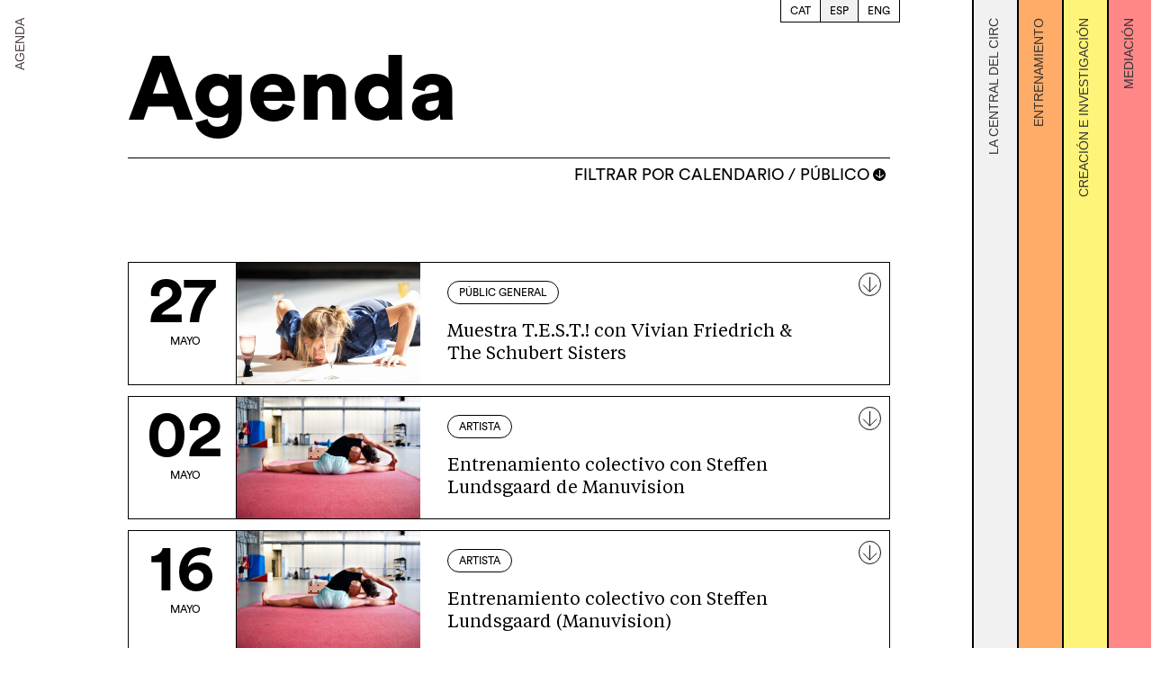

--- FILE ---
content_type: text/html; charset=UTF-8
request_url: https://lacentraldelcirc.cat/es/agenda/?mo=05
body_size: 21908
content:
<!DOCTYPE html>
<html 
      data-wf-page="61a64e3f37428a5448bf8bc9" data-wf-site="617167cb83bd019bccb49cbd"
  lang="es-ES">
<head>
  <link rel="shortcut icon" href="https://lacentraldelcirc.cat/wp-content/themes/central-del-circ_2/images/favicon-central-circ.png" />
  <meta charset="UTF-8">
  <meta content="width=device-width, initial-scale=1" name="viewport">
  <meta content="Webflow" name="generator">
  <link href="https://lacentraldelcirc.cat/wp-content/themes/central-del-circ_2/css/normalize.css" rel="stylesheet" type="text/css">
  <link href="https://lacentraldelcirc.cat/wp-content/themes/central-del-circ_2/css/components.css" rel="stylesheet" type="text/css">
  <link href="https://lacentraldelcirc.cat/wp-content/themes/central-del-circ_2/css/la-central-del-circ.css" rel="stylesheet" type="text/css">
  <link href="https://lacentraldelcirc.cat/wp-content/themes/central-del-circ_2/style.css?v=1.9.9" rel="stylesheet" type="text/css">
  <link rel="stylesheet" type="text/css" href="https://lacentraldelcirc.cat/wp-content/themes/central-del-circ_2/css/slick.css">
  <link rel="stylesheet" type="text/css" href="https://lacentraldelcirc.cat/wp-content/themes/central-del-circ_2/css/slick-theme.css">
  <script src='https://unpkg.com/swup@3'></script>
  <script src='https://lacentraldelcirc.cat/wp-content/themes/central-del-circ_2/js/mapbox.js'></script>
  <link href='https://lacentraldelcirc.cat/wp-content/themes/central-del-circ_2/css/mapbox.css' rel='stylesheet' />
  <!-- [if lt IE 9]><script src="https://cdnjs.cloudflare.com/ajax/libs/html5shiv/3.7.3/html5shiv.min.js" type="text/javascript"></script><![endif] -->
  <script type="text/javascript">!function(o,c){var n=c.documentElement,t=" w-mod-";n.className+=t+"js",("ontouchstart"in o||o.DocumentTouch&&c instanceof DocumentTouch)&&(n.className+=t+"touch")}(window,document);</script>
  <meta name='robots' content='index, follow, max-image-preview:large, max-snippet:-1, max-video-preview:-1' />
	<style>img:is([sizes="auto" i], [sizes^="auto," i]) { contain-intrinsic-size: 3000px 1500px }</style>
	<link rel="alternate" hreflang="ca" href="https://lacentraldelcirc.cat/agenda/" />
<link rel="alternate" hreflang="es" href="https://lacentraldelcirc.cat/es/agenda/" />
<link rel="alternate" hreflang="en" href="https://lacentraldelcirc.cat/en/agenda/" />
<link rel="alternate" hreflang="x-default" href="https://lacentraldelcirc.cat/agenda/" />

	<!-- This site is optimized with the Yoast SEO plugin v25.3 - https://yoast.com/wordpress/plugins/seo/ -->
	<title>Agenda - La Central del Circ</title>
	<link rel="canonical" href="https://lacentraldelcirc.cat/es/agenda/" />
	<meta property="og:locale" content="es_ES" />
	<meta property="og:type" content="article" />
	<meta property="og:title" content="Agenda - La Central del Circ" />
	<meta property="og:url" content="https://lacentraldelcirc.cat/es/agenda/" />
	<meta property="og:site_name" content="La Central del Circ" />
	<meta name="twitter:card" content="summary_large_image" />
	<script type="application/ld+json" class="yoast-schema-graph">{"@context":"https://schema.org","@graph":[{"@type":"WebPage","@id":"https://lacentraldelcirc.cat/es/agenda/","url":"https://lacentraldelcirc.cat/es/agenda/","name":"Agenda - La Central del Circ","isPartOf":{"@id":"https://lacentraldelcirc.cat/#website"},"datePublished":"2021-12-02T11:35:29+00:00","inLanguage":"es","potentialAction":[{"@type":"ReadAction","target":["https://lacentraldelcirc.cat/es/agenda/"]}]},{"@type":"WebSite","@id":"https://lacentraldelcirc.cat/#website","url":"https://lacentraldelcirc.cat/","name":"La Central del Circ","description":"","potentialAction":[{"@type":"SearchAction","target":{"@type":"EntryPoint","urlTemplate":"https://lacentraldelcirc.cat/?s={search_term_string}"},"query-input":{"@type":"PropertyValueSpecification","valueRequired":true,"valueName":"search_term_string"}}],"inLanguage":"es"}]}</script>
	<!-- / Yoast SEO plugin. -->


<style id='wp-emoji-styles-inline-css' type='text/css'>

	img.wp-smiley, img.emoji {
		display: inline !important;
		border: none !important;
		box-shadow: none !important;
		height: 1em !important;
		width: 1em !important;
		margin: 0 0.07em !important;
		vertical-align: -0.1em !important;
		background: none !important;
		padding: 0 !important;
	}
</style>
<link rel='stylesheet' id='wp-block-library-css' href='https://lacentraldelcirc.cat/wp-includes/css/dist/block-library/style.min.css?ver=6.8.1' type='text/css' media='all' />
<style id='classic-theme-styles-inline-css' type='text/css'>
/*! This file is auto-generated */
.wp-block-button__link{color:#fff;background-color:#32373c;border-radius:9999px;box-shadow:none;text-decoration:none;padding:calc(.667em + 2px) calc(1.333em + 2px);font-size:1.125em}.wp-block-file__button{background:#32373c;color:#fff;text-decoration:none}
</style>
<style id='global-styles-inline-css' type='text/css'>
:root{--wp--preset--aspect-ratio--square: 1;--wp--preset--aspect-ratio--4-3: 4/3;--wp--preset--aspect-ratio--3-4: 3/4;--wp--preset--aspect-ratio--3-2: 3/2;--wp--preset--aspect-ratio--2-3: 2/3;--wp--preset--aspect-ratio--16-9: 16/9;--wp--preset--aspect-ratio--9-16: 9/16;--wp--preset--color--black: #000000;--wp--preset--color--cyan-bluish-gray: #abb8c3;--wp--preset--color--white: #ffffff;--wp--preset--color--pale-pink: #f78da7;--wp--preset--color--vivid-red: #cf2e2e;--wp--preset--color--luminous-vivid-orange: #ff6900;--wp--preset--color--luminous-vivid-amber: #fcb900;--wp--preset--color--light-green-cyan: #7bdcb5;--wp--preset--color--vivid-green-cyan: #00d084;--wp--preset--color--pale-cyan-blue: #8ed1fc;--wp--preset--color--vivid-cyan-blue: #0693e3;--wp--preset--color--vivid-purple: #9b51e0;--wp--preset--gradient--vivid-cyan-blue-to-vivid-purple: linear-gradient(135deg,rgba(6,147,227,1) 0%,rgb(155,81,224) 100%);--wp--preset--gradient--light-green-cyan-to-vivid-green-cyan: linear-gradient(135deg,rgb(122,220,180) 0%,rgb(0,208,130) 100%);--wp--preset--gradient--luminous-vivid-amber-to-luminous-vivid-orange: linear-gradient(135deg,rgba(252,185,0,1) 0%,rgba(255,105,0,1) 100%);--wp--preset--gradient--luminous-vivid-orange-to-vivid-red: linear-gradient(135deg,rgba(255,105,0,1) 0%,rgb(207,46,46) 100%);--wp--preset--gradient--very-light-gray-to-cyan-bluish-gray: linear-gradient(135deg,rgb(238,238,238) 0%,rgb(169,184,195) 100%);--wp--preset--gradient--cool-to-warm-spectrum: linear-gradient(135deg,rgb(74,234,220) 0%,rgb(151,120,209) 20%,rgb(207,42,186) 40%,rgb(238,44,130) 60%,rgb(251,105,98) 80%,rgb(254,248,76) 100%);--wp--preset--gradient--blush-light-purple: linear-gradient(135deg,rgb(255,206,236) 0%,rgb(152,150,240) 100%);--wp--preset--gradient--blush-bordeaux: linear-gradient(135deg,rgb(254,205,165) 0%,rgb(254,45,45) 50%,rgb(107,0,62) 100%);--wp--preset--gradient--luminous-dusk: linear-gradient(135deg,rgb(255,203,112) 0%,rgb(199,81,192) 50%,rgb(65,88,208) 100%);--wp--preset--gradient--pale-ocean: linear-gradient(135deg,rgb(255,245,203) 0%,rgb(182,227,212) 50%,rgb(51,167,181) 100%);--wp--preset--gradient--electric-grass: linear-gradient(135deg,rgb(202,248,128) 0%,rgb(113,206,126) 100%);--wp--preset--gradient--midnight: linear-gradient(135deg,rgb(2,3,129) 0%,rgb(40,116,252) 100%);--wp--preset--font-size--small: 13px;--wp--preset--font-size--medium: 20px;--wp--preset--font-size--large: 36px;--wp--preset--font-size--x-large: 42px;--wp--preset--spacing--20: 0.44rem;--wp--preset--spacing--30: 0.67rem;--wp--preset--spacing--40: 1rem;--wp--preset--spacing--50: 1.5rem;--wp--preset--spacing--60: 2.25rem;--wp--preset--spacing--70: 3.38rem;--wp--preset--spacing--80: 5.06rem;--wp--preset--shadow--natural: 6px 6px 9px rgba(0, 0, 0, 0.2);--wp--preset--shadow--deep: 12px 12px 50px rgba(0, 0, 0, 0.4);--wp--preset--shadow--sharp: 6px 6px 0px rgba(0, 0, 0, 0.2);--wp--preset--shadow--outlined: 6px 6px 0px -3px rgba(255, 255, 255, 1), 6px 6px rgba(0, 0, 0, 1);--wp--preset--shadow--crisp: 6px 6px 0px rgba(0, 0, 0, 1);}:where(.is-layout-flex){gap: 0.5em;}:where(.is-layout-grid){gap: 0.5em;}body .is-layout-flex{display: flex;}.is-layout-flex{flex-wrap: wrap;align-items: center;}.is-layout-flex > :is(*, div){margin: 0;}body .is-layout-grid{display: grid;}.is-layout-grid > :is(*, div){margin: 0;}:where(.wp-block-columns.is-layout-flex){gap: 2em;}:where(.wp-block-columns.is-layout-grid){gap: 2em;}:where(.wp-block-post-template.is-layout-flex){gap: 1.25em;}:where(.wp-block-post-template.is-layout-grid){gap: 1.25em;}.has-black-color{color: var(--wp--preset--color--black) !important;}.has-cyan-bluish-gray-color{color: var(--wp--preset--color--cyan-bluish-gray) !important;}.has-white-color{color: var(--wp--preset--color--white) !important;}.has-pale-pink-color{color: var(--wp--preset--color--pale-pink) !important;}.has-vivid-red-color{color: var(--wp--preset--color--vivid-red) !important;}.has-luminous-vivid-orange-color{color: var(--wp--preset--color--luminous-vivid-orange) !important;}.has-luminous-vivid-amber-color{color: var(--wp--preset--color--luminous-vivid-amber) !important;}.has-light-green-cyan-color{color: var(--wp--preset--color--light-green-cyan) !important;}.has-vivid-green-cyan-color{color: var(--wp--preset--color--vivid-green-cyan) !important;}.has-pale-cyan-blue-color{color: var(--wp--preset--color--pale-cyan-blue) !important;}.has-vivid-cyan-blue-color{color: var(--wp--preset--color--vivid-cyan-blue) !important;}.has-vivid-purple-color{color: var(--wp--preset--color--vivid-purple) !important;}.has-black-background-color{background-color: var(--wp--preset--color--black) !important;}.has-cyan-bluish-gray-background-color{background-color: var(--wp--preset--color--cyan-bluish-gray) !important;}.has-white-background-color{background-color: var(--wp--preset--color--white) !important;}.has-pale-pink-background-color{background-color: var(--wp--preset--color--pale-pink) !important;}.has-vivid-red-background-color{background-color: var(--wp--preset--color--vivid-red) !important;}.has-luminous-vivid-orange-background-color{background-color: var(--wp--preset--color--luminous-vivid-orange) !important;}.has-luminous-vivid-amber-background-color{background-color: var(--wp--preset--color--luminous-vivid-amber) !important;}.has-light-green-cyan-background-color{background-color: var(--wp--preset--color--light-green-cyan) !important;}.has-vivid-green-cyan-background-color{background-color: var(--wp--preset--color--vivid-green-cyan) !important;}.has-pale-cyan-blue-background-color{background-color: var(--wp--preset--color--pale-cyan-blue) !important;}.has-vivid-cyan-blue-background-color{background-color: var(--wp--preset--color--vivid-cyan-blue) !important;}.has-vivid-purple-background-color{background-color: var(--wp--preset--color--vivid-purple) !important;}.has-black-border-color{border-color: var(--wp--preset--color--black) !important;}.has-cyan-bluish-gray-border-color{border-color: var(--wp--preset--color--cyan-bluish-gray) !important;}.has-white-border-color{border-color: var(--wp--preset--color--white) !important;}.has-pale-pink-border-color{border-color: var(--wp--preset--color--pale-pink) !important;}.has-vivid-red-border-color{border-color: var(--wp--preset--color--vivid-red) !important;}.has-luminous-vivid-orange-border-color{border-color: var(--wp--preset--color--luminous-vivid-orange) !important;}.has-luminous-vivid-amber-border-color{border-color: var(--wp--preset--color--luminous-vivid-amber) !important;}.has-light-green-cyan-border-color{border-color: var(--wp--preset--color--light-green-cyan) !important;}.has-vivid-green-cyan-border-color{border-color: var(--wp--preset--color--vivid-green-cyan) !important;}.has-pale-cyan-blue-border-color{border-color: var(--wp--preset--color--pale-cyan-blue) !important;}.has-vivid-cyan-blue-border-color{border-color: var(--wp--preset--color--vivid-cyan-blue) !important;}.has-vivid-purple-border-color{border-color: var(--wp--preset--color--vivid-purple) !important;}.has-vivid-cyan-blue-to-vivid-purple-gradient-background{background: var(--wp--preset--gradient--vivid-cyan-blue-to-vivid-purple) !important;}.has-light-green-cyan-to-vivid-green-cyan-gradient-background{background: var(--wp--preset--gradient--light-green-cyan-to-vivid-green-cyan) !important;}.has-luminous-vivid-amber-to-luminous-vivid-orange-gradient-background{background: var(--wp--preset--gradient--luminous-vivid-amber-to-luminous-vivid-orange) !important;}.has-luminous-vivid-orange-to-vivid-red-gradient-background{background: var(--wp--preset--gradient--luminous-vivid-orange-to-vivid-red) !important;}.has-very-light-gray-to-cyan-bluish-gray-gradient-background{background: var(--wp--preset--gradient--very-light-gray-to-cyan-bluish-gray) !important;}.has-cool-to-warm-spectrum-gradient-background{background: var(--wp--preset--gradient--cool-to-warm-spectrum) !important;}.has-blush-light-purple-gradient-background{background: var(--wp--preset--gradient--blush-light-purple) !important;}.has-blush-bordeaux-gradient-background{background: var(--wp--preset--gradient--blush-bordeaux) !important;}.has-luminous-dusk-gradient-background{background: var(--wp--preset--gradient--luminous-dusk) !important;}.has-pale-ocean-gradient-background{background: var(--wp--preset--gradient--pale-ocean) !important;}.has-electric-grass-gradient-background{background: var(--wp--preset--gradient--electric-grass) !important;}.has-midnight-gradient-background{background: var(--wp--preset--gradient--midnight) !important;}.has-small-font-size{font-size: var(--wp--preset--font-size--small) !important;}.has-medium-font-size{font-size: var(--wp--preset--font-size--medium) !important;}.has-large-font-size{font-size: var(--wp--preset--font-size--large) !important;}.has-x-large-font-size{font-size: var(--wp--preset--font-size--x-large) !important;}
:where(.wp-block-post-template.is-layout-flex){gap: 1.25em;}:where(.wp-block-post-template.is-layout-grid){gap: 1.25em;}
:where(.wp-block-columns.is-layout-flex){gap: 2em;}:where(.wp-block-columns.is-layout-grid){gap: 2em;}
:root :where(.wp-block-pullquote){font-size: 1.5em;line-height: 1.6;}
</style>
<link rel='stylesheet' id='contact-form-7-css' href='https://lacentraldelcirc.cat/wp-content/plugins/contact-form-7/includes/css/styles.css?ver=6.0.6' type='text/css' media='all' />
<link rel='stylesheet' id='wpml-legacy-horizontal-list-0-css' href='https://lacentraldelcirc.cat/wp-content/plugins/sitepress-multilingual-cms/templates/language-switchers/legacy-list-horizontal/style.min.css?ver=1' type='text/css' media='all' />
<script type="text/javascript" id="wpml-cookie-js-extra">
/* <![CDATA[ */
var wpml_cookies = {"wp-wpml_current_language":{"value":"es","expires":1,"path":"\/"}};
var wpml_cookies = {"wp-wpml_current_language":{"value":"es","expires":1,"path":"\/"}};
/* ]]> */
</script>
<script type="text/javascript" src="https://lacentraldelcirc.cat/wp-content/plugins/sitepress-multilingual-cms/res/js/cookies/language-cookie.js?ver=476000" id="wpml-cookie-js" defer="defer" data-wp-strategy="defer"></script>
<link rel="https://api.w.org/" href="https://lacentraldelcirc.cat/es/wp-json/" /><link rel="alternate" title="JSON" type="application/json" href="https://lacentraldelcirc.cat/es/wp-json/wp/v2/pages/2990" /><link rel="EditURI" type="application/rsd+xml" title="RSD" href="https://lacentraldelcirc.cat/xmlrpc.php?rsd" />
<meta name="generator" content="WordPress 6.8.1" />
<link rel='shortlink' href='https://lacentraldelcirc.cat/es/?p=2990' />
<meta name="generator" content="WPML ver:4.7.6 stt:8,1,2;" />
<link rel="icon" href="https://lacentraldelcirc.cat/wp-content/uploads/2024/07/cropped-favicon-central-circ-150x150.png" sizes="32x32" />
<link rel="icon" href="https://lacentraldelcirc.cat/wp-content/uploads/2024/07/cropped-favicon-central-circ-300x300.png" sizes="192x192" />
<link rel="apple-touch-icon" href="https://lacentraldelcirc.cat/wp-content/uploads/2024/07/cropped-favicon-central-circ-300x300.png" />
<meta name="msapplication-TileImage" content="https://lacentraldelcirc.cat/wp-content/uploads/2024/07/cropped-favicon-central-circ-300x300.png" />
    <!-- Google tag (gtag.js) -->
<script async src="https://www.googletagmanager.com/gtag/js?id=G-MN3FDBBY9X"></script>
<script>
  window.dataLayer = window.dataLayer || [];
  function gtag(){dataLayer.push(arguments);}
  gtag('js', new Date());

  gtag('config', 'G-MN3FDBBY9X');
</script>
</head>
<body class="wp-singular page-template page-template-page-agenda page-template-page-agenda-php page page-id-2990 wp-theme-central-del-circ_2 body">
  <div id="swup">

    <div class="header-lang__container">
      
<div class="wpml-ls-statics-shortcode_actions wpml-ls wpml-ls-legacy-list-horizontal">
	<ul><li class="wpml-ls-slot-shortcode_actions wpml-ls-item wpml-ls-item-ca wpml-ls-first-item wpml-ls-item-legacy-list-horizontal">
				<a href="https://lacentraldelcirc.cat/agenda/" class="wpml-ls-link">
                    <span class="wpml-ls-native" lang="ca">CAT</span></a>
			</li><li class="wpml-ls-slot-shortcode_actions wpml-ls-item wpml-ls-item-es wpml-ls-current-language wpml-ls-item-legacy-list-horizontal">
				<a href="https://lacentraldelcirc.cat/es/agenda/" class="wpml-ls-link">
                    <span class="wpml-ls-native">ESP</span></a>
			</li><li class="wpml-ls-slot-shortcode_actions wpml-ls-item wpml-ls-item-en wpml-ls-last-item wpml-ls-item-legacy-list-horizontal">
				<a href="https://lacentraldelcirc.cat/en/agenda/" class="wpml-ls-link">
                    <span class="wpml-ls-native" lang="en">ENG</span></a>
			</li></ul>
</div>
    </div>
    <div class="mobile-menu">
        <div class="menu-bar">
            <a data-w-id="8e50f846-ad31-177d-bf49-78a73594069a" href="#/" class="icon-menu-wrapper w-inline-block">
                <div class="hamburguer-menu">
                    <div class="top-line"></div>
                    <div class="middle-line"></div>
                    <div class="bottom-line"></div>
                </div>
            </a>
        </div>
        <a href="https://lacentraldelcirc.cat/es//mediacio" class="mobile-mediacio__link w-inline-block" data-no-swup>
            <div class="mobile-center__linkcontainer">
                <img src="https://lacentraldelcirc.cat/wp-content/themes/central-del-circ_2/images/Mediacio.svg" loading="lazy" alt="" class="mobile-text-link">
            </div>
        </a>
        <a href="https://lacentraldelcirc.cat/es//creacio-i-recerca" class="mobile-creaci-__link w-inline-block" data-no-swup>
            <div class="mobile-center__linkcontainer creacio-link">
                <img src="https://lacentraldelcirc.cat/wp-content/themes/central-del-circ_2/images/Creacio-i-recerca.svg" loading="lazy" alt="" class="mobile-text-link">
            </div>
        </a>
        <a href="https://lacentraldelcirc.cat/es//entrenament" class="mobile-entrenament__link w-inline-block" data-no-swup>
            <div class="mobile-center__linkcontainer entrenament-link">
                <img src="https://lacentraldelcirc.cat/wp-content/themes/central-del-circ_2/images/Entrenament.svg" loading="lazy" alt="" class="mobile-text-link _16">
            </div>
        </a>
        <a href="https://lacentraldelcirc.cat/es//" aria-current="page" class="mobile-central_link w-inline-block w--current" data-no-swup>
            <div class="mobile-center__linkcontainer central-link">
                <img src="https://lacentraldelcirc.cat/wp-content/themes/central-del-circ_2/images/LA-CENTRAL-DEL-CIRC.svg" loading="lazy" alt="" class="mobile-text-link _18">
            </div>
        </a>
        <a href="https://lacentraldelcirc.cat/es//agenda" class="mobile-agenda_link w-inline-block" data-no-swup>
            <div class="mobile-center__linkcontainer agenda-link">
                <img src="https://lacentraldelcirc.cat/wp-content/themes/central-del-circ_2/images/Agenda.svg" loading="lazy" alt="" class="mobile-text-link _18">
            </div>
        </a>
    </div>
	<div class="wrap w-clearfix">
    <div class="section agenda open">
      <p class="link-section__title">AGENDA</p>
      <div class="fade-section transition-pages">
        <div class="seccion_titulo">
          <div class="main_container">
            <div class="border_1px-bottom">
              <h1 class="titulo-principal agenda">Agenda</h1>
            </div>
          </div>
        </div>
        <div class="filter-section">
          <div class="main_container">
            <div style="width:100%;height:30px;background-color:rgb(255,255,255);" class="element-div_filtrar">
              <div data-w-id="5843837b-702b-2444-7a5d-537854eb47e3" class="filtrar-button">
                <h4 class="circular-f16-l22-w400">FILTRAR POR CALENDARIO / PÚBLICO</h4>
                <img src="https://lacentraldelcirc.cat/wp-content/themes/central-del-circ_2/images/Group-10-Copy-10.svg" loading="lazy" style="-webkit-transform:translate3d(0, 0, 0) scale3d(1, 1, 1) rotateX(0) rotateY(0) rotateZ(0deg) skew(0, 0);-moz-transform:translate3d(0, 0, 0) scale3d(1, 1, 1) rotateX(0) rotateY(0) rotateZ(0deg) skew(0, 0);-ms-transform:translate3d(0, 0, 0) scale3d(1, 1, 1) rotateX(0) rotateY(0) rotateZ(0deg) skew(0, 0);transform:translate3d(0, 0, 0) scale3d(1, 1, 1) rotateX(0) rotateY(0) rotateZ(0deg) skew(0, 0)" alt="" class="filtrar-expand__image">
              </div>
              <div class="filters-expandcontainer">
                <div class="main-filters__expandcontainer">
                  <div class="years-filters">
                    <a href="/es/agenda/?mo=05" class="tag-withoutborder w-inline-block active" data-no-swup>
                      <div class="dot left"></div>
                      <div class="tag-text _500">TODOS LOS AÑOS</div>
                    </a>

                                          <a href="/es/agenda/?y=2022&mo=05" class="tag w-inline-block "  data-no-swup>
                        <div class="tag-text">2022</div>
                        <div class="dot"></div>
                      </a>
                                          <a href="/es/agenda/?y=2023&mo=05" class="tag w-inline-block "  data-no-swup>
                        <div class="tag-text">2023</div>
                        <div class="dot"></div>
                      </a>
                                          <a href="/es/agenda/?y=2024&mo=05" class="tag w-inline-block "  data-no-swup>
                        <div class="tag-text">2024</div>
                        <div class="dot"></div>
                      </a>
                                          <a href="/es/agenda/?y=2025&mo=05" class="tag w-inline-block "  data-no-swup>
                        <div class="tag-text">2025</div>
                        <div class="dot"></div>
                      </a>
                                          <a href="/es/agenda/?y=2025&mo=05" class="tag w-inline-block "  data-no-swup>
                        <div class="tag-text">2025</div>
                        <div class="dot"></div>
                      </a>
                                          <a href="/es/agenda/?y=2025&mo=05" class="tag w-inline-block "  data-no-swup>
                        <div class="tag-text">2025</div>
                        <div class="dot"></div>
                      </a>
                                          <a href="/es/agenda/?y=2026&mo=05" class="tag w-inline-block "  data-no-swup>
                        <div class="tag-text">2026</div>
                        <div class="dot"></div>
                      </a>
                                      </div>

                  <div class="calendari-filters">
                    <div class="mesos-filters">
                      <a href="/es/agenda/?mo=01" class="tag-withoutborder w-inline-block " data-no-swup>
                        <div class="dot left"></div>
                        <div class="tag-text _500">ENERO</div>
                      </a>
                      <a href="/es/agenda/?mo=02" class="tag-withoutborder w-inline-block " data-no-swup>
                        <div class="dot left"></div>
                        <div class="tag-text _500">FEBRERO</div>
                      </a>
                      <a href="/es/agenda/?mo=03" class="tag-withoutborder w-inline-block " data-no-swup>
                        <div class="dot left"></div>
                        <div class="tag-text _500">MARZO</div>
                      </a>
                      <a href="/es/agenda/?mo=04" class="tag-withoutborder w-inline-block " data-no-swup>
                        <div class="dot left"></div>
                        <div class="tag-text _500">ABRIL</div>
                      </a>
                      <a href="/es/agenda/?mo=05" class="tag-withoutborder w-inline-block active" data-no-swup>
                        <div class="dot left"></div>
                        <div class="tag-text _500">MAYO</div>
                      </a>
                      <a href="/es/agenda/?mo=06" class="tag-withoutborder w-inline-block " data-no-swup>
                        <div class="dot left"></div>
                        <div class="tag-text _500">JUNIO</div>
                      </a>
                      <a href="/es/agenda/?mo=07" class="tag-withoutborder w-inline-block " data-no-swup>
                        <div class="dot left"></div>
                        <div class="tag-text _500">JULIO</div>
                      </a>
                      <a href="/es/agenda/?mo=08" class="tag-withoutborder w-inline-block " data-no-swup>
                        <div class="dot left"></div>
                        <div class="tag-text _500">AGOSTO</div>
                      </a>
                      <a href="/es/agenda/?mo=09" class="tag-withoutborder w-inline-block " data-no-swup>
                        <div class="dot left"></div>
                        <div class="tag-text _500">SEPTIEMBRE</div>
                      </a>
                      <a href="/es/agenda/?mo=10" class="tag-withoutborder w-inline-block " data-no-swup>
                        <div class="dot left"></div>
                        <div class="tag-text _500">OCTUBRE</div>
                      </a>
                      <a href="/es/agenda/?mo=11" class="tag-withoutborder w-inline-block " data-no-swup>
                        <div class="dot left"></div>
                        <div class="tag-text _500">NOVIEMBRE</div>
                      </a>
                      <a href="/es/agenda/?mo=12" class="tag-withoutborder w-inline-block " data-no-swup>
                        <div class="dot left"></div>
                        <div class="tag-text _500">DICIEMBRE</div>
                      </a>
                    </div>
                    <div class="days-filters">
                      <a href="/es/agenda/?d=01&mo=05" class="day-link w-inline-block " data-no-swup>
                        <div class="tag-text">01</div>
                      </a>
                      <a href="/es/agenda/?d=02&mo=05" class="day-link w-inline-block " data-no-swup>
                        <div class="tag-text">02</div>
                      </a>
                      <a href="/es/agenda/?d=03&mo=05" class="day-link w-inline-block " data-no-swup>
                        <div class="tag-text">03</div>
                      </a>
                      <a href="/es/agenda/?d=04&mo=05" class="day-link w-inline-block " data-no-swup>
                        <div class="tag-text">04</div>
                      </a>
                      <a href="/es/agenda/?d=05&mo=05" class="day-link w-inline-block " data-no-swup>
                        <div class="tag-text">05</div>
                      </a>
                      <a href="/es/agenda/?d=06&mo=05" class="day-link w-inline-block " data-no-swup>
                        <div class="tag-text">06</div>
                      </a>
                      <a href="/es/agenda/?d=07&mo=05" class="day-link w-inline-block " data-no-swup>
                        <div class="tag-text">07</div>
                      </a>
                      <a href="/es/agenda/?d=08&mo=05" class="day-link w-inline-block " data-no-swup>
                        <div class="tag-text">08</div>
                      </a>
                      <a href="/es/agenda/?d=09&mo=05" class="day-link w-inline-block " data-no-swup>
                        <div class="tag-text">09</div>
                      </a>
                      <a href="/es/agenda/?d=10&mo=05" class="day-link w-inline-block " data-no-swup>
                        <div class="tag-text">10</div>
                      </a>
                      <a href="/es/agenda/?d=11&mo=05" class="day-link w-inline-block " data-no-swup>
                        <div class="tag-text">11</div>
                      </a>
                      <a href="/es/agenda/?d=12&mo=05" class="day-link w-inline-block " data-no-swup>
                        <div class="tag-text">12</div>
                      </a>
                      <a href="/es/agenda/?d=13&mo=05" class="day-link w-inline-block " data-no-swup>
                        <div class="tag-text">13</div>
                      </a>
                      <a href="/es/agenda/?d=14&mo=05" class="day-link w-inline-block " data-no-swup>
                        <div class="tag-text">14</div>
                      </a>
                      <a href="/es/agenda/?d=15&mo=05" class="day-link w-inline-block " data-no-swup>
                        <div class="tag-text">15</div>
                      </a>
                      <a href="/es/agenda/?d=16&mo=05" class="day-link w-inline-block " data-no-swup>
                        <div class="tag-text">16</div>
                      </a>
                      <a href="/es/agenda/?d=17&mo=05" class="day-link w-inline-block " data-no-swup>
                        <div class="tag-text">17</div>
                      </a>
                      <a href="/es/agenda/?d=18&mo=05" class="day-link w-inline-block " data-no-swup>
                        <div class="tag-text">18</div>
                      </a>
                      <a href="/es/agenda/?d=19&mo=05" class="day-link w-inline-block " data-no-swup>
                        <div class="tag-text">19</div>
                      </a>
                      <a href="/es/agenda/?d=20&mo=05" class="day-link w-inline-block " data-no-swup>
                        <div class="tag-text">20</div>
                      </a>
                      <a href="/es/agenda/?d=21&mo=05" class="day-link w-inline-block " data-no-swup>
                        <div class="tag-text">21</div>
                      </a>
                      <a href="/es/agenda/?d=22&mo=05" class="day-link w-inline-block " data-no-swup>
                        <div class="tag-text">22</div>
                      </a>
                      <a href="/es/agenda/?d=23&mo=05" class="day-link w-inline-block " data-no-swup>
                        <div class="tag-text">23</div>
                      </a>
                      <a href="/es/agenda/?d=24&mo=05" class="day-link w-inline-block " data-no-swup>
                        <div class="tag-text">24</div>
                      </a>
                      <a href="/es/agenda/?d=25&mo=05" class="day-link w-inline-block " data-no-swup>
                        <div class="tag-text">25</div>
                      </a>
                      <a href="/es/agenda/?d=26&mo=05" class="day-link w-inline-block " data-no-swup>
                        <div class="tag-text">26</div>
                      </a>
                      <a href="/es/agenda/?d=27&mo=05" class="day-link w-inline-block " data-no-swup>
                        <div class="tag-text">27</div>
                      </a>
                      <a href="/es/agenda/?d=28&mo=05" class="day-link w-inline-block " data-no-swup>
                        <div class="tag-text">28</div>
                      </a>
                      <a href="/es/agenda/?d=29&mo=05" class="day-link w-inline-block " data-no-swup>
                        <div class="tag-text">29</div>
                      </a>
                      <a href="/es/agenda/?d=30&mo=05" class="day-link w-inline-block " data-no-swup>
                        <div class="tag-text">30</div>
                      </a>
                      <a href="/es/agenda/?d=31&mo=05" class="day-link w-inline-block " data-no-swup>
                        <div class="tag-text">31</div>
                      </a>
                    </div>
                  </div>
                </div>
                <div class="sidebar-filters__expandcontainer">
                  <a href="/es/agenda/?mo=05" class="tag-withoutborder vertical w-inline-block active" data-no-swup>
                    <div class="dot left"></div>
                    <div class="tag-text _500">PARA TODOS/AS</div>
                  </a>

                                        <a href="/es/agenda/?f=artista-es&mo=05" class="tag vertical w-inline-block " data-no-swup>
                        <div class="tag-text">Artista</div>
                        <div class="dot"></div>
                      </a>
                                          <a href="/es/agenda/?f=professional-es&mo=05" class="tag vertical w-inline-block " data-no-swup>
                        <div class="tag-text">Professional</div>
                        <div class="dot"></div>
                      </a>
                                          <a href="/es/agenda/?f=public-general-es&mo=05" class="tag vertical w-inline-block " data-no-swup>
                        <div class="tag-text">Públic general</div>
                        <div class="dot"></div>
                      </a>
                    
                </div>
              </div>
            </div>
          </div>
        </div>
        <div class="agenda-resultscontainer">
          <div class="main_container">

            
                          <div data-w-id="5843837b-702b-2444-7a5d-537854eb48a5" class="agenda-element border_1px-all smoked">
                <div class="datacontainer-agendaelement">
                                    <h1 class="element_textblaok-data_day">27</h1>
                  <div class="circularstdbook_f12_14_w400 data">Mayo                  </div>
                </div>
                <div class="maincontainer-agendaelement">
                  <img src="https://lacentraldelcirc.cat/wp-content/themes/central-del-circ_2/images/group.svg" loading="lazy" style="-webkit-transform:translate3d(0, 0, 0) scale3d(1, 1, 1) rotateX(0) rotateY(0) rotateZ(180deg) skew(0, 0);-moz-transform:translate3d(0, 0, 0) scale3d(1, 1, 1) rotateX(0) rotateY(0) rotateZ(180deg) skew(0, 0);-ms-transform:translate3d(0, 0, 0) scale3d(1, 1, 1) rotateX(0) rotateY(0) rotateZ(180deg) skew(0, 0);transform:translate3d(0, 0, 0) scale3d(1, 1, 1) rotateX(0) rotateY(0) rotateZ(180deg) skew(0, 0)" alt="" class="expandlogo-agendaelement">
                  <div style="width:100%;height:0px" class="expandcontainer-agendaelement">
                    <div class="image-expand__agendaelement" style="background-image: url('https://lacentraldelcirc.cat/wp-content/uploads/2022/05/Vivian-Friedrich.jpeg');">
                    </div>
                    <div class="text-expand__agendaelement">
                      <div class="sidebartext-expand__agendaelement">
                        <div class="directionsidebartext-expand__agendaelement circular-f16-l22-w400">
                          <p class="circular-f16-l22-w400">Horario y contacto</p>
                          <p>Viernes 27 de mayo, 20h</p>
<p>&nbsp;</p>
<p>Precio: 5€<br />
<a href="https://www.entrapolis.com/entrades/mostra-test-amb-vivian-friedrich-the-schubert-sisters">Comprar entradas</a></p>
<p>&nbsp;</p>
                        </div>
                                                  <div class="linksidebartext-expand__agendaelement">
                            <a href="https://lacentraldelcirc.cat/noticia/t-e-s-t-vivian-friedrich-the-schubert-sisters/?preview_id=1686&#038;preview_nonce=381d091411&#038;_thumbnail_id=1687&#038;preview=true"  class="linkblock__veuremes w-inline-block" data-no-swup>
                              <div class="containertext-link__veuremes">
                                <div class="text-link__veuremes">Més informació                                </div>
                                <img src="https://lacentraldelcirc.cat/wp-content/themes/central-del-circ_2/images/Group-10-Copy-16.svg" loading="lazy" alt="" class="image-link__flechadreta">
                              </div>
                            </a>
                          </div>
                                              </div>
                      <div class="maintext-expand__agendaelement">
                        <div class="tagscontainer-agendaelement">
                          <div class="tag withoutdot">
                                <div class="tag-text">Públic general </div>
                              </div>                        </div>
                        <div class="titlecontainer-agendaelement">
                          <div class="tiempos-f20-l25-w400" style="margin-bottom: 25px;">
                            Muestra T.E.S.T.! con Vivian Friedrich &#038; The Schubert Sisters                          </div>
                          <div class="circular-f16-l22-w400">
                            <p>Vivian Friedrich &amp; The Schubert Sisters presentan su creación <em>Kristall Bohème [Excavación de una memoria], </em>una performance con una artista de circo, un músico y una cantante lírica que indaga en la memoria transgeneracional, las raíces y las huellas. Busca el equilibrio entre lo que es nuevo y lo que es antiguo, reivindicando que lo primero no puede existir sin lo segundo. La composición se basa en el movimiento y las acrobacias en la cuerda-U, el faquirismo y la manipulación de objetos.</p>
                          </div>
                        </div>
                      </div>
                    </div>
                  </div>
                  <div style="display:flex" class="imagetext-container__agendaelement">
                    <div class="imagecontainer-agendaelement" style="background-image: url('https://lacentraldelcirc.cat/wp-content/uploads/2022/05/Vivian-Friedrich.jpeg');">
                    </div>
                    <div class="textcontainer-agendaelement">
                      <div class="tagscontainer-agendaelement">
                        <div class="tag withoutdot">
                              <div class="tag-text">Públic general </div>
                            </div>                      </div>
                      <div class="titlecontainer-agendaelement">
                        <div class="tiempos-f20-l25-w400">
                          Muestra T.E.S.T.! con Vivian Friedrich &#038; The Schubert Sisters                        </div>
                      </div>
                    </div>
                  </div>
                </div>
              </div>

                          <div data-w-id="5843837b-702b-2444-7a5d-537854eb48a5" class="agenda-element border_1px-all smoked">
                <div class="datacontainer-agendaelement">
                                    <h1 class="element_textblaok-data_day">02</h1>
                  <div class="circularstdbook_f12_14_w400 data">Mayo                  </div>
                </div>
                <div class="maincontainer-agendaelement">
                  <img src="https://lacentraldelcirc.cat/wp-content/themes/central-del-circ_2/images/group.svg" loading="lazy" style="-webkit-transform:translate3d(0, 0, 0) scale3d(1, 1, 1) rotateX(0) rotateY(0) rotateZ(180deg) skew(0, 0);-moz-transform:translate3d(0, 0, 0) scale3d(1, 1, 1) rotateX(0) rotateY(0) rotateZ(180deg) skew(0, 0);-ms-transform:translate3d(0, 0, 0) scale3d(1, 1, 1) rotateX(0) rotateY(0) rotateZ(180deg) skew(0, 0);transform:translate3d(0, 0, 0) scale3d(1, 1, 1) rotateX(0) rotateY(0) rotateZ(180deg) skew(0, 0)" alt="" class="expandlogo-agendaelement">
                  <div style="width:100%;height:0px" class="expandcontainer-agendaelement">
                    <div class="image-expand__agendaelement" style="background-image: url('https://lacentraldelcirc.cat/wp-content/uploads/2023/03/QFX1460-carrusel-entrenament_red-1024x681-1.jpg');">
                    </div>
                    <div class="text-expand__agendaelement">
                      <div class="sidebartext-expand__agendaelement">
                        <div class="directionsidebartext-expand__agendaelement circular-f16-l22-w400">
                          <p class="circular-f16-l22-w400">Horario y contacto</p>
                          <p>De 10.30h a 12h, en La Central del Circ</p>
<p>apcc@apcc.cat</p>
                        </div>
                                                  <div class="linksidebartext-expand__agendaelement">
                            <a href="https://circ.timtul.es/events/entrenaments-col-lectius-amb-manuvision-sessio-6/" target="_blank" class="linkblock__veuremes w-inline-block" data-no-swup>
                              <div class="containertext-link__veuremes">
                                <div class="text-link__veuremes">Inscripciones                                </div>
                                <img src="https://lacentraldelcirc.cat/wp-content/themes/central-del-circ_2/images/Group-10-Copy-16.svg" loading="lazy" alt="" class="image-link__flechadreta">
                              </div>
                            </a>
                          </div>
                                              </div>
                      <div class="maintext-expand__agendaelement">
                        <div class="tagscontainer-agendaelement">
                          <div class="tag withoutdot">
                                <div class="tag-text">Artista </div>
                              </div>                        </div>
                        <div class="titlecontainer-agendaelement">
                          <div class="tiempos-f20-l25-w400" style="margin-bottom: 25px;">
                            Entrenamiento colectivo con Steffen Lundsgaard de Manuvision                          </div>
                          <div class="circular-f16-l22-w400">
                            <p>Steffen Lundsgaard organiza, desde hace años, entrenamientos inspirados en las formas tradicionales del movimiento, «adaptado a los humanos modernos».</p>
<p>El entrenamiento <a href="https://manuvision.es/">Manuvision</a> relaja las articulaciones y los músculos, estimula la circulación, proporciona una mayor consciencia del cuerpo, fomenta el equilibrio y fortalece el rendimiento del cuerpo. Se trabajará con ejercicios dinámicos, estiramientos y posturas que relajan todo el cuerpo. La respiración se enfoca y coordina con los patrones de movimiento del cuerpo. Las correlaciones entre cuerpo y mente se ha conscientes. También es útil para la prevención de lesiones.</p>
<p>Para personas socias de la APCC o bien usuarias (con cuota anual) de La Central del Circ.</p>
<p>Precio: 3€ per sesión (es necesario hacer una reserva previa).</p>
<p><a href="https://lacentraldelcirc.cat/es/noticia/nous-cicles-dentrenaments-collectius-per-a-artistes/">Más información sobre los ciclos de entrenamiento.</a></p>
                          </div>
                        </div>
                      </div>
                    </div>
                  </div>
                  <div style="display:flex" class="imagetext-container__agendaelement">
                    <div class="imagecontainer-agendaelement" style="background-image: url('https://lacentraldelcirc.cat/wp-content/uploads/2023/03/QFX1460-carrusel-entrenament_red-1024x681-1.jpg');">
                    </div>
                    <div class="textcontainer-agendaelement">
                      <div class="tagscontainer-agendaelement">
                        <div class="tag withoutdot">
                              <div class="tag-text">Artista </div>
                            </div>                      </div>
                      <div class="titlecontainer-agendaelement">
                        <div class="tiempos-f20-l25-w400">
                          Entrenamiento colectivo con Steffen Lundsgaard de Manuvision                        </div>
                      </div>
                    </div>
                  </div>
                </div>
              </div>

                          <div data-w-id="5843837b-702b-2444-7a5d-537854eb48a5" class="agenda-element border_1px-all smoked">
                <div class="datacontainer-agendaelement">
                                    <h1 class="element_textblaok-data_day">16</h1>
                  <div class="circularstdbook_f12_14_w400 data">Mayo                  </div>
                </div>
                <div class="maincontainer-agendaelement">
                  <img src="https://lacentraldelcirc.cat/wp-content/themes/central-del-circ_2/images/group.svg" loading="lazy" style="-webkit-transform:translate3d(0, 0, 0) scale3d(1, 1, 1) rotateX(0) rotateY(0) rotateZ(180deg) skew(0, 0);-moz-transform:translate3d(0, 0, 0) scale3d(1, 1, 1) rotateX(0) rotateY(0) rotateZ(180deg) skew(0, 0);-ms-transform:translate3d(0, 0, 0) scale3d(1, 1, 1) rotateX(0) rotateY(0) rotateZ(180deg) skew(0, 0);transform:translate3d(0, 0, 0) scale3d(1, 1, 1) rotateX(0) rotateY(0) rotateZ(180deg) skew(0, 0)" alt="" class="expandlogo-agendaelement">
                  <div style="width:100%;height:0px" class="expandcontainer-agendaelement">
                    <div class="image-expand__agendaelement" style="background-image: url('https://lacentraldelcirc.cat/wp-content/uploads/2023/03/QFX1460-carrusel-entrenament_red-1024x681-1.jpg');">
                    </div>
                    <div class="text-expand__agendaelement">
                      <div class="sidebartext-expand__agendaelement">
                        <div class="directionsidebartext-expand__agendaelement circular-f16-l22-w400">
                          <p class="circular-f16-l22-w400">Horario y contacto</p>
                          <p>De 10.30h a 12h, en La Central del Circ</p>
<p>apcc@apcc.cat</p>
                        </div>
                                                  <div class="linksidebartext-expand__agendaelement">
                            <a href="https://circ.timtul.es/events/entrenaments-col-lectius-amb-manuvision-sessio-6/" target="_blank" class="linkblock__veuremes w-inline-block" data-no-swup>
                              <div class="containertext-link__veuremes">
                                <div class="text-link__veuremes">Inscripciones                                </div>
                                <img src="https://lacentraldelcirc.cat/wp-content/themes/central-del-circ_2/images/Group-10-Copy-16.svg" loading="lazy" alt="" class="image-link__flechadreta">
                              </div>
                            </a>
                          </div>
                                              </div>
                      <div class="maintext-expand__agendaelement">
                        <div class="tagscontainer-agendaelement">
                          <div class="tag withoutdot">
                                <div class="tag-text">Artista </div>
                              </div>                        </div>
                        <div class="titlecontainer-agendaelement">
                          <div class="tiempos-f20-l25-w400" style="margin-bottom: 25px;">
                            Entrenamiento colectivo con Steffen Lundsgaard (Manuvision)                          </div>
                          <div class="circular-f16-l22-w400">
                            <p>Steffen Lundsgaard organiza, desde hace años, entrenamientos inspirados en las formas tradicionales del movimiento, «adaptado a los humanos modernos».</p>
<p>El entrenamiento <a href="https://manuvision.es/">Manuvision</a> relaja las articulaciones y los músculos, estimula la circulación, proporciona una mayor consciencia del cuerpo, fomenta el equilibrio y fortalece el rendimiento del cuerpo. Se trabajará con ejercicios dinámicos, estiramientos y posturas que relajan todo el cuerpo. La respiración se enfoca y coordina con los patrones de movimiento del cuerpo. Las correlaciones entre cuerpo y mente se ha conscientes. También es útil para la prevención de lesiones.</p>
<p>Para personas socias de la APCC o bien usuarias (con cuota anual) de La Central del Circ.</p>
<p>Precio: 3€ per sesión (es necesario hacer una reserva previa).</p>
<p><a href="https://lacentraldelcirc.cat/es/noticia/nous-cicles-dentrenaments-collectius-per-a-artistes/">Más información sobre los ciclos de entrenamiento.</a></p>
                          </div>
                        </div>
                      </div>
                    </div>
                  </div>
                  <div style="display:flex" class="imagetext-container__agendaelement">
                    <div class="imagecontainer-agendaelement" style="background-image: url('https://lacentraldelcirc.cat/wp-content/uploads/2023/03/QFX1460-carrusel-entrenament_red-1024x681-1.jpg');">
                    </div>
                    <div class="textcontainer-agendaelement">
                      <div class="tagscontainer-agendaelement">
                        <div class="tag withoutdot">
                              <div class="tag-text">Artista </div>
                            </div>                      </div>
                      <div class="titlecontainer-agendaelement">
                        <div class="tiempos-f20-l25-w400">
                          Entrenamiento colectivo con Steffen Lundsgaard (Manuvision)                        </div>
                      </div>
                    </div>
                  </div>
                </div>
              </div>

                          <div data-w-id="5843837b-702b-2444-7a5d-537854eb48a5" class="agenda-element border_1px-all smoked">
                <div class="datacontainer-agendaelement">
                                    <h1 class="element_textblaok-data_day">17</h1>
                  <div class="circularstdbook_f12_14_w400 data">Mayo                  </div>
                </div>
                <div class="maincontainer-agendaelement">
                  <img src="https://lacentraldelcirc.cat/wp-content/themes/central-del-circ_2/images/group.svg" loading="lazy" style="-webkit-transform:translate3d(0, 0, 0) scale3d(1, 1, 1) rotateX(0) rotateY(0) rotateZ(180deg) skew(0, 0);-moz-transform:translate3d(0, 0, 0) scale3d(1, 1, 1) rotateX(0) rotateY(0) rotateZ(180deg) skew(0, 0);-ms-transform:translate3d(0, 0, 0) scale3d(1, 1, 1) rotateX(0) rotateY(0) rotateZ(180deg) skew(0, 0);transform:translate3d(0, 0, 0) scale3d(1, 1, 1) rotateX(0) rotateY(0) rotateZ(180deg) skew(0, 0)" alt="" class="expandlogo-agendaelement">
                  <div style="width:100%;height:0px" class="expandcontainer-agendaelement">
                    <div class="image-expand__agendaelement" style="background-image: url('https://lacentraldelcirc.cat/wp-content/uploads/2023/05/espai-acompanyament-2.jpg');">
                    </div>
                    <div class="text-expand__agendaelement">
                      <div class="sidebartext-expand__agendaelement">
                        <div class="directionsidebartext-expand__agendaelement circular-f16-l22-w400">
                          <p class="circular-f16-l22-w400">Horario y contacto</p>
                          <p>17 de mayo<br />
De 12h a 14h</p>
                        </div>
                                                  <div class="linksidebartext-expand__agendaelement">
                            <a href="https://form.jotform.com/231212191692349"  class="linkblock__veuremes w-inline-block" data-no-swup>
                              <div class="containertext-link__veuremes">
                                <div class="text-link__veuremes">Inscripciones                                </div>
                                <img src="https://lacentraldelcirc.cat/wp-content/themes/central-del-circ_2/images/Group-10-Copy-16.svg" loading="lazy" alt="" class="image-link__flechadreta">
                              </div>
                            </a>
                          </div>
                                              </div>
                      <div class="maintext-expand__agendaelement">
                        <div class="tagscontainer-agendaelement">
                          <div class="tag withoutdot">
                                <div class="tag-text">Artista </div>
                              </div>                        </div>
                        <div class="titlecontainer-agendaelement">
                          <div class="tiempos-f20-l25-w400" style="margin-bottom: 25px;">
                            Mesa de diálogo &#8216;Ecología, feminismo, diversidad y circo&#8217;                          </div>
                          <div class="circular-f16-l22-w400">
                            <p>Mesa de diálogo &#8216;<strong>Ecología, feminismo, diversidad y circo</strong>&#8216;, con Elena Zanzu y Nini Gorzerino.</p>
<p>Las mesas de diálogo e intercambio del Espacio de Acompañamiento están dinamizados/as por un/a profesional del sector y dirigidas a artistas y compañías emergentes. Las participantes están invitadas a compartir sus conocimientos y dudas.</p>
<p>Más información sobre el <a href="https://lacentraldelcirc.cat/es/creacio-recerca/nom-projecte-dacompanyament/">Espacio de Acompañamiento</a>.</p>
<p>&nbsp;</p>
                          </div>
                        </div>
                      </div>
                    </div>
                  </div>
                  <div style="display:flex" class="imagetext-container__agendaelement">
                    <div class="imagecontainer-agendaelement" style="background-image: url('https://lacentraldelcirc.cat/wp-content/uploads/2023/05/espai-acompanyament-2.jpg');">
                    </div>
                    <div class="textcontainer-agendaelement">
                      <div class="tagscontainer-agendaelement">
                        <div class="tag withoutdot">
                              <div class="tag-text">Artista </div>
                            </div>                      </div>
                      <div class="titlecontainer-agendaelement">
                        <div class="tiempos-f20-l25-w400">
                          Mesa de diálogo &#8216;Ecología, feminismo, diversidad y circo&#8217;                        </div>
                      </div>
                    </div>
                  </div>
                </div>
              </div>

                          <div data-w-id="5843837b-702b-2444-7a5d-537854eb48a5" class="agenda-element border_1px-all smoked">
                <div class="datacontainer-agendaelement">
                  <div class="circularstdbook_f12_14_w400 data" style="position: absolute; top: 12px; left: 0; right: 0; padding: 0;">Hasta</div><div class="fins"></div>                  <h1 class="element_textblaok-data_day">18</h1>
                  <div class="circularstdbook_f12_14_w400 data">Mayo                  </div>
                </div>
                <div class="maincontainer-agendaelement">
                  <img src="https://lacentraldelcirc.cat/wp-content/themes/central-del-circ_2/images/group.svg" loading="lazy" style="-webkit-transform:translate3d(0, 0, 0) scale3d(1, 1, 1) rotateX(0) rotateY(0) rotateZ(180deg) skew(0, 0);-moz-transform:translate3d(0, 0, 0) scale3d(1, 1, 1) rotateX(0) rotateY(0) rotateZ(180deg) skew(0, 0);-ms-transform:translate3d(0, 0, 0) scale3d(1, 1, 1) rotateX(0) rotateY(0) rotateZ(180deg) skew(0, 0);transform:translate3d(0, 0, 0) scale3d(1, 1, 1) rotateX(0) rotateY(0) rotateZ(180deg) skew(0, 0)" alt="" class="expandlogo-agendaelement">
                  <div style="width:100%;height:0px" class="expandcontainer-agendaelement">
                    <div class="image-expand__agendaelement" style="background-image: url('https://lacentraldelcirc.cat/wp-content/uploads/2023/04/dreamstime_xxl_182230369-1024x763-1.jpeg');">
                    </div>
                    <div class="text-expand__agendaelement">
                      <div class="sidebartext-expand__agendaelement">
                        <div class="directionsidebartext-expand__agendaelement circular-f16-l22-w400">
                          <p class="circular-f16-l22-w400">Horario y contacto</p>
                          <p>projectes@lacentraldelcirc.cat</p>
<p>&nbsp;</p>
                        </div>
                                                  <div class="linksidebartext-expand__agendaelement">
                            <a href="https://form.jotform.com/LaCentraldelCirc/inscripcions-grada-10" target="_blank" class="linkblock__veuremes w-inline-block" data-no-swup>
                              <div class="containertext-link__veuremes">
                                <div class="text-link__veuremes">Inscripciones aquí                                </div>
                                <img src="https://lacentraldelcirc.cat/wp-content/themes/central-del-circ_2/images/Group-10-Copy-16.svg" loading="lazy" alt="" class="image-link__flechadreta">
                              </div>
                            </a>
                          </div>
                                              </div>
                      <div class="maintext-expand__agendaelement">
                        <div class="tagscontainer-agendaelement">
                          <div class="tag withoutdot">
                                <div class="tag-text">Públic general </div>
                              </div>                        </div>
                        <div class="titlecontainer-agendaelement">
                          <div class="tiempos-f20-l25-w400" style="margin-bottom: 25px;">
                            Inscripciones abiertas para participar en &#8216;Grada 10&#8217;                          </div>
                          <div class="circular-f16-l22-w400">
                            <p>Des de la comisión de mediación de La Central del Circ, empezamos el proyecto Grada 10, un espacio de diálogo y reflexión sobre las prácticas del circo contemporáneo.</p>
<p>Para realizar el proyecto se quiere formar un grupo de espectadoras activas que se sumergirán en un proceso de conocimiento y práctica de procesos creativos de circo contemporáneo. Visualizaremos piezas de artistas residentes en La Central del Circ, en diferentes fases de creación.</p>
<p>Este espacio está dirigido a personas vinculas con el Barrio del Besòs-Maresme.</p>
<p><a href="https://lacentraldelcirc.cat/es/noticia/inscripcions-obertes-per-participar-en-el-projecte-grada-10/">Más información</a> <em>[disponible sólo en catalán]</em></p>
                          </div>
                        </div>
                      </div>
                    </div>
                  </div>
                  <div style="display:flex" class="imagetext-container__agendaelement">
                    <div class="imagecontainer-agendaelement" style="background-image: url('https://lacentraldelcirc.cat/wp-content/uploads/2023/04/dreamstime_xxl_182230369-1024x763-1.jpeg');">
                    </div>
                    <div class="textcontainer-agendaelement">
                      <div class="tagscontainer-agendaelement">
                        <div class="tag withoutdot">
                              <div class="tag-text">Públic general </div>
                            </div>                      </div>
                      <div class="titlecontainer-agendaelement">
                        <div class="tiempos-f20-l25-w400">
                          Inscripciones abiertas para participar en &#8216;Grada 10&#8217;                        </div>
                      </div>
                    </div>
                  </div>
                </div>
              </div>

                          <div data-w-id="5843837b-702b-2444-7a5d-537854eb48a5" class="agenda-element border_1px-all smoked">
                <div class="datacontainer-agendaelement">
                                    <h1 class="element_textblaok-data_day">30</h1>
                  <div class="circularstdbook_f12_14_w400 data">Mayo                  </div>
                </div>
                <div class="maincontainer-agendaelement">
                  <img src="https://lacentraldelcirc.cat/wp-content/themes/central-del-circ_2/images/group.svg" loading="lazy" style="-webkit-transform:translate3d(0, 0, 0) scale3d(1, 1, 1) rotateX(0) rotateY(0) rotateZ(180deg) skew(0, 0);-moz-transform:translate3d(0, 0, 0) scale3d(1, 1, 1) rotateX(0) rotateY(0) rotateZ(180deg) skew(0, 0);-ms-transform:translate3d(0, 0, 0) scale3d(1, 1, 1) rotateX(0) rotateY(0) rotateZ(180deg) skew(0, 0);transform:translate3d(0, 0, 0) scale3d(1, 1, 1) rotateX(0) rotateY(0) rotateZ(180deg) skew(0, 0)" alt="" class="expandlogo-agendaelement">
                  <div style="width:100%;height:0px" class="expandcontainer-agendaelement">
                    <div class="image-expand__agendaelement" style="background-image: url('https://lacentraldelcirc.cat/wp-content/uploads/2023/05/Espai-acompanyament.jpg');">
                    </div>
                    <div class="text-expand__agendaelement">
                      <div class="sidebartext-expand__agendaelement">
                        <div class="directionsidebartext-expand__agendaelement circular-f16-l22-w400">
                          <p class="circular-f16-l22-w400">Horario y contacto</p>
                          <p>30 de mayo</p>
<p>De 12h a 17-30h</p>
                        </div>
                                                  <div class="linksidebartext-expand__agendaelement">
                            <a href="https://lacentraldelcirc.cat/noticia/inscripcions-obertes-per-la-segona-trobada-oberta-de-lespai-dacompanyament/" target="_blank" class="linkblock__veuremes w-inline-block" data-no-swup>
                              <div class="containertext-link__veuremes">
                                <div class="text-link__veuremes">Més información e inscripciones [sólo disponible en catalán]                                </div>
                                <img src="https://lacentraldelcirc.cat/wp-content/themes/central-del-circ_2/images/Group-10-Copy-16.svg" loading="lazy" alt="" class="image-link__flechadreta">
                              </div>
                            </a>
                          </div>
                                              </div>
                      <div class="maintext-expand__agendaelement">
                        <div class="tagscontainer-agendaelement">
                          <div class="tag withoutdot">
                                <div class="tag-text">Artista </div>
                              </div>                        </div>
                        <div class="titlecontainer-agendaelement">
                          <div class="tiempos-f20-l25-w400" style="margin-bottom: 25px;">
                            Espacio de acompañamiento: encuentro abierto &#8216;Cómo planifico mi proyecto&#8217;                          </div>
                          <div class="circular-f16-l22-w400">
                            <p>Encuentro Abierta del Espacio de Acompañamiento <strong>&#8216;Cómo planifico mi proyecto&#8217;</strong>, dirigido a artistas y creadores emergentes o que estén trabajando en sus primeras creaciones.</p>
<p>Los Encuentros Abiertos son módulos de formación de un día en los cuáles se aborda un tema o concepto des de diferentes puntos de vista.</p>
<p>&nbsp;</p>
                          </div>
                        </div>
                      </div>
                    </div>
                  </div>
                  <div style="display:flex" class="imagetext-container__agendaelement">
                    <div class="imagecontainer-agendaelement" style="background-image: url('https://lacentraldelcirc.cat/wp-content/uploads/2023/05/Espai-acompanyament.jpg');">
                    </div>
                    <div class="textcontainer-agendaelement">
                      <div class="tagscontainer-agendaelement">
                        <div class="tag withoutdot">
                              <div class="tag-text">Artista </div>
                            </div>                      </div>
                      <div class="titlecontainer-agendaelement">
                        <div class="tiempos-f20-l25-w400">
                          Espacio de acompañamiento: encuentro abierto &#8216;Cómo planifico mi proyecto&#8217;                        </div>
                      </div>
                    </div>
                  </div>
                </div>
              </div>

                          <div data-w-id="5843837b-702b-2444-7a5d-537854eb48a5" class="agenda-element border_1px-all smoked">
                <div class="datacontainer-agendaelement">
                                    <h1 class="element_textblaok-data_day">31</h1>
                  <div class="circularstdbook_f12_14_w400 data">Mayo                  </div>
                </div>
                <div class="maincontainer-agendaelement">
                  <img src="https://lacentraldelcirc.cat/wp-content/themes/central-del-circ_2/images/group.svg" loading="lazy" style="-webkit-transform:translate3d(0, 0, 0) scale3d(1, 1, 1) rotateX(0) rotateY(0) rotateZ(180deg) skew(0, 0);-moz-transform:translate3d(0, 0, 0) scale3d(1, 1, 1) rotateX(0) rotateY(0) rotateZ(180deg) skew(0, 0);-ms-transform:translate3d(0, 0, 0) scale3d(1, 1, 1) rotateX(0) rotateY(0) rotateZ(180deg) skew(0, 0);transform:translate3d(0, 0, 0) scale3d(1, 1, 1) rotateX(0) rotateY(0) rotateZ(180deg) skew(0, 0)" alt="" class="expandlogo-agendaelement">
                  <div style="width:100%;height:0px" class="expandcontainer-agendaelement">
                    <div class="image-expand__agendaelement" style="background-image: url('https://lacentraldelcirc.cat/wp-content/uploads/2023/03/QFX1460-carrusel-entrenament_red-1024x681-1.jpg');">
                    </div>
                    <div class="text-expand__agendaelement">
                      <div class="sidebartext-expand__agendaelement">
                        <div class="directionsidebartext-expand__agendaelement circular-f16-l22-w400">
                          <p class="circular-f16-l22-w400">Horario y contacto</p>
                          <p>De 10.30h a 12h, en La Central del Circ</p>
<p>apcc@apcc.cat</p>
                        </div>
                                                  <div class="linksidebartext-expand__agendaelement">
                            <a href="https://lacentraldelcirc.cat/noticia/nous-cicles-dentrenaments-collectius-per-a-artistes/" target="_blank" class="linkblock__veuremes w-inline-block" data-no-swup>
                              <div class="containertext-link__veuremes">
                                <div class="text-link__veuremes">Más información e inscripciones                                </div>
                                <img src="https://lacentraldelcirc.cat/wp-content/themes/central-del-circ_2/images/Group-10-Copy-16.svg" loading="lazy" alt="" class="image-link__flechadreta">
                              </div>
                            </a>
                          </div>
                                              </div>
                      <div class="maintext-expand__agendaelement">
                        <div class="tagscontainer-agendaelement">
                          <div class="tag withoutdot">
                                <div class="tag-text">Artista </div>
                              </div>                        </div>
                        <div class="titlecontainer-agendaelement">
                          <div class="tiempos-f20-l25-w400" style="margin-bottom: 25px;">
                            Entrenamiento colectivo con Sergi Romaní (MOVEMENT LAB BCN)                          </div>
                          <div class="circular-f16-l22-w400">
                            <p>Sergi Romaní es fisioterapeuta, acondicionador físico e investigador a Functional Anatomy Group, trabaja a Movement Lab BCN, y tiene amplia experiencia como entrenador.</p>
<p>En sus sesiones habrá un apartado de calentamiento en que se trabajará la movilidad. Habrá también un rato dedicado a la activación y un componente más neural, y por último se integrará a través de ciertos ejercicios todo lo trabajado anteriormente sobre la movilidad y la activación.</p>
<p>Una vez finalizado el calentamiento, se llevarán a cabo dos o tres bloques de fuerza. Cada bloque constará de tres ejercicios explicados previamente y en que se trabajará de forma autónoma con la supervisión de Sergi Romaní, que ayudará a quien lo necesite para intentar individualizar al máximo el entrenamiento.</p>
<p>Finalmente, habrá un apartado final de unos 10 minutos donde se trabajará un componente más aeróbico.</p>
<p><strong>Precio</strong></p>
<p>3€ por sesión (persones socias de lo APCC o bien usuarias con cuota anual de La Central del Circo).</p>
<p>5€ por sesión (otras).</p>
                          </div>
                        </div>
                      </div>
                    </div>
                  </div>
                  <div style="display:flex" class="imagetext-container__agendaelement">
                    <div class="imagecontainer-agendaelement" style="background-image: url('https://lacentraldelcirc.cat/wp-content/uploads/2023/03/QFX1460-carrusel-entrenament_red-1024x681-1.jpg');">
                    </div>
                    <div class="textcontainer-agendaelement">
                      <div class="tagscontainer-agendaelement">
                        <div class="tag withoutdot">
                              <div class="tag-text">Artista </div>
                            </div>                      </div>
                      <div class="titlecontainer-agendaelement">
                        <div class="tiempos-f20-l25-w400">
                          Entrenamiento colectivo con Sergi Romaní (MOVEMENT LAB BCN)                        </div>
                      </div>
                    </div>
                  </div>
                </div>
              </div>

                          <div data-w-id="5843837b-702b-2444-7a5d-537854eb48a5" class="agenda-element border_1px-all smoked">
                <div class="datacontainer-agendaelement">
                                    <h1 class="element_textblaok-data_day">03</h1>
                  <div class="circularstdbook_f12_14_w400 data">Mayo                  </div>
                </div>
                <div class="maincontainer-agendaelement">
                  <img src="https://lacentraldelcirc.cat/wp-content/themes/central-del-circ_2/images/group.svg" loading="lazy" style="-webkit-transform:translate3d(0, 0, 0) scale3d(1, 1, 1) rotateX(0) rotateY(0) rotateZ(180deg) skew(0, 0);-moz-transform:translate3d(0, 0, 0) scale3d(1, 1, 1) rotateX(0) rotateY(0) rotateZ(180deg) skew(0, 0);-ms-transform:translate3d(0, 0, 0) scale3d(1, 1, 1) rotateX(0) rotateY(0) rotateZ(180deg) skew(0, 0);transform:translate3d(0, 0, 0) scale3d(1, 1, 1) rotateX(0) rotateY(0) rotateZ(180deg) skew(0, 0)" alt="" class="expandlogo-agendaelement">
                  <div style="width:100%;height:0px" class="expandcontainer-agendaelement">
                    <div class="image-expand__agendaelement" style="background-image: url('https://lacentraldelcirc.cat/wp-content/uploads/2024/04/MOVEDBYMAKER-Collective-Malunes_1170x708.jpg');">
                    </div>
                    <div class="text-expand__agendaelement">
                      <div class="sidebartext-expand__agendaelement">
                        <div class="directionsidebartext-expand__agendaelement circular-f16-l22-w400">
                          <p class="circular-f16-l22-w400">Horario y contacto</p>
                          <p>Divendres 3 de maig, de 18h a 22h,<br />
Dissabte 4 de maig, de 15.30h a 19.30h</p>
<p>Mercat de les Flors</p>
<p><em>espai@lacentraldelcirc.cat</em></p>
                        </div>
                                                  <div class="linksidebartext-expand__agendaelement">
                            <a href="https://lacentraldelcirc.cat/noticia/inscripcions-obertes-per-la-trobada-formativa-esperit-critic-a-partir-danalisi-dobra-dins-el-circuit-dacompanyament-360o/" target="_blank" class="linkblock__veuremes w-inline-block" data-no-swup>
                              <div class="containertext-link__veuremes">
                                <div class="text-link__veuremes">Inscripcions i més informació                                </div>
                                <img src="https://lacentraldelcirc.cat/wp-content/themes/central-del-circ_2/images/Group-10-Copy-16.svg" loading="lazy" alt="" class="image-link__flechadreta">
                              </div>
                            </a>
                          </div>
                                              </div>
                      <div class="maintext-expand__agendaelement">
                        <div class="tagscontainer-agendaelement">
                          <div class="tag withoutdot">
                                <div class="tag-text">Artista </div>
                              </div>                        </div>
                        <div class="titlecontainer-agendaelement">
                          <div class="tiempos-f20-l25-w400" style="margin-bottom: 25px;">
                            Trobada formativa ‘Esperit crític a partir d’anàlisi d’obra’, al Mercat de les Flors                          </div>
                          <div class="circular-f16-l22-w400">
                            <p>Trobada formativa ‘Esperit crític a partir d’anàlisi d’obra’, dins el Programa de Transmissió de Coneixement i Professionalització, de la mesura ‘Circuit d’Acompanyament 360º’ (Pla d’Impuls del Circ).</p>
<p>Se centra en les etapes de recerca i creació d’un espectacle de circ a partir del visionament i anàlisi de tres espectacles que formen part del cicle biennal Circ d’Ara Mateix, dirigit per Víctor Bobadilla i Vivian Friedrich.</p>
<p><strong>Activitat dirigida a artistes de circ emergents. 12 places disponibles (s&#8217;atorgaran per ordre d&#8217;inscripció).</strong></p>
                          </div>
                        </div>
                      </div>
                    </div>
                  </div>
                  <div style="display:flex" class="imagetext-container__agendaelement">
                    <div class="imagecontainer-agendaelement" style="background-image: url('https://lacentraldelcirc.cat/wp-content/uploads/2024/04/MOVEDBYMAKER-Collective-Malunes_1170x708.jpg');">
                    </div>
                    <div class="textcontainer-agendaelement">
                      <div class="tagscontainer-agendaelement">
                        <div class="tag withoutdot">
                              <div class="tag-text">Artista </div>
                            </div>                      </div>
                      <div class="titlecontainer-agendaelement">
                        <div class="tiempos-f20-l25-w400">
                          Trobada formativa ‘Esperit crític a partir d’anàlisi d’obra’, al Mercat de les Flors                        </div>
                      </div>
                    </div>
                  </div>
                </div>
              </div>

                          <div data-w-id="5843837b-702b-2444-7a5d-537854eb48a5" class="agenda-element border_1px-all smoked">
                <div class="datacontainer-agendaelement">
                                    <h1 class="element_textblaok-data_day">04</h1>
                  <div class="circularstdbook_f12_14_w400 data">Mayo                  </div>
                </div>
                <div class="maincontainer-agendaelement">
                  <img src="https://lacentraldelcirc.cat/wp-content/themes/central-del-circ_2/images/group.svg" loading="lazy" style="-webkit-transform:translate3d(0, 0, 0) scale3d(1, 1, 1) rotateX(0) rotateY(0) rotateZ(180deg) skew(0, 0);-moz-transform:translate3d(0, 0, 0) scale3d(1, 1, 1) rotateX(0) rotateY(0) rotateZ(180deg) skew(0, 0);-ms-transform:translate3d(0, 0, 0) scale3d(1, 1, 1) rotateX(0) rotateY(0) rotateZ(180deg) skew(0, 0);transform:translate3d(0, 0, 0) scale3d(1, 1, 1) rotateX(0) rotateY(0) rotateZ(180deg) skew(0, 0)" alt="" class="expandlogo-agendaelement">
                  <div style="width:100%;height:0px" class="expandcontainer-agendaelement">
                    <div class="image-expand__agendaelement" style="background-image: url('https://lacentraldelcirc.cat/wp-content/uploads/2024/04/MOVEDBYMAKER-Collective-Malunes_1170x708.jpg');">
                    </div>
                    <div class="text-expand__agendaelement">
                      <div class="sidebartext-expand__agendaelement">
                        <div class="directionsidebartext-expand__agendaelement circular-f16-l22-w400">
                          <p class="circular-f16-l22-w400">Horario y contacto</p>
                          <p>Divendres 3 de maig, de 18h a 22h,<br />
Dissabte 4 de maig, de 15.30h a 19.30h</p>
<p>Mercat de les Flors</p>
<p><em>espai@lacentraldelcirc.cat</em></p>
                        </div>
                                                  <div class="linksidebartext-expand__agendaelement">
                            <a href="https://lacentraldelcirc.cat/noticia/inscripcions-obertes-per-la-trobada-formativa-esperit-critic-a-partir-danalisi-dobra-dins-el-circuit-dacompanyament-360o/" target="_blank" class="linkblock__veuremes w-inline-block" data-no-swup>
                              <div class="containertext-link__veuremes">
                                <div class="text-link__veuremes">Inscripcions i més informació                                </div>
                                <img src="https://lacentraldelcirc.cat/wp-content/themes/central-del-circ_2/images/Group-10-Copy-16.svg" loading="lazy" alt="" class="image-link__flechadreta">
                              </div>
                            </a>
                          </div>
                                              </div>
                      <div class="maintext-expand__agendaelement">
                        <div class="tagscontainer-agendaelement">
                          <div class="tag withoutdot">
                                <div class="tag-text">Artista </div>
                              </div>                        </div>
                        <div class="titlecontainer-agendaelement">
                          <div class="tiempos-f20-l25-w400" style="margin-bottom: 25px;">
                            Trobada formativa ‘Esperit crític a partir d’anàlisi d’obra’, al Mercat de les Flors                          </div>
                          <div class="circular-f16-l22-w400">
                            <p>Trobada formativa ‘Esperit crític a partir d’anàlisi d’obra’, dins el Programa de Transmissió de Coneixement i Professionalització, de la mesura ‘Circuit d’Acompanyament 360º’ (Pla d’Impuls del Circ).</p>
<p>Se centra en les etapes de recerca i creació d’un espectacle de circ a partir del visionament i anàlisi de tres espectacles que formen part del cicle biennal Circ d’Ara Mateix, dirigit per Víctor Bobadilla i Vivian Friedrich.</p>
<p><strong>Activitat dirigida a artistes de circ emergents. 12 places disponibles (s&#8217;atorgaran per ordre d&#8217;inscripció).</strong></p>
                          </div>
                        </div>
                      </div>
                    </div>
                  </div>
                  <div style="display:flex" class="imagetext-container__agendaelement">
                    <div class="imagecontainer-agendaelement" style="background-image: url('https://lacentraldelcirc.cat/wp-content/uploads/2024/04/MOVEDBYMAKER-Collective-Malunes_1170x708.jpg');">
                    </div>
                    <div class="textcontainer-agendaelement">
                      <div class="tagscontainer-agendaelement">
                        <div class="tag withoutdot">
                              <div class="tag-text">Artista </div>
                            </div>                      </div>
                      <div class="titlecontainer-agendaelement">
                        <div class="tiempos-f20-l25-w400">
                          Trobada formativa ‘Esperit crític a partir d’anàlisi d’obra’, al Mercat de les Flors                        </div>
                      </div>
                    </div>
                  </div>
                </div>
              </div>

                          <div data-w-id="5843837b-702b-2444-7a5d-537854eb48a5" class="agenda-element border_1px-all smoked">
                <div class="datacontainer-agendaelement">
                                    <h1 class="element_textblaok-data_day">07</h1>
                  <div class="circularstdbook_f12_14_w400 data">Mayo                  </div>
                </div>
                <div class="maincontainer-agendaelement">
                  <img src="https://lacentraldelcirc.cat/wp-content/themes/central-del-circ_2/images/group.svg" loading="lazy" style="-webkit-transform:translate3d(0, 0, 0) scale3d(1, 1, 1) rotateX(0) rotateY(0) rotateZ(180deg) skew(0, 0);-moz-transform:translate3d(0, 0, 0) scale3d(1, 1, 1) rotateX(0) rotateY(0) rotateZ(180deg) skew(0, 0);-ms-transform:translate3d(0, 0, 0) scale3d(1, 1, 1) rotateX(0) rotateY(0) rotateZ(180deg) skew(0, 0);transform:translate3d(0, 0, 0) scale3d(1, 1, 1) rotateX(0) rotateY(0) rotateZ(180deg) skew(0, 0)" alt="" class="expandlogo-agendaelement">
                  <div style="width:100%;height:0px" class="expandcontainer-agendaelement">
                    <div class="image-expand__agendaelement" style="background-image: url('https://lacentraldelcirc.cat/wp-content/uploads/2024/01/foto-marta-garcia-tub-assaig.jpg');">
                    </div>
                    <div class="text-expand__agendaelement">
                      <div class="sidebartext-expand__agendaelement">
                        <div class="directionsidebartext-expand__agendaelement circular-f16-l22-w400">
                          <p class="circular-f16-l22-w400">Horario y contacto</p>
                          <p>De 10.30h a 12h, en La Central del Circ</p>
<p>apcc@apcc.cat</p>
                        </div>
                                                  <div class="linksidebartext-expand__agendaelement">
                            <a href="https://www.apcc.cat/ca/noticies/2260/tornen-els-entrenaments-a-la-central-del-circ-amb-manuvision" target="_blank" class="linkblock__veuremes w-inline-block" data-no-swup>
                              <div class="containertext-link__veuremes">
                                <div class="text-link__veuremes">Más información                                </div>
                                <img src="https://lacentraldelcirc.cat/wp-content/themes/central-del-circ_2/images/Group-10-Copy-16.svg" loading="lazy" alt="" class="image-link__flechadreta">
                              </div>
                            </a>
                          </div>
                                              </div>
                      <div class="maintext-expand__agendaelement">
                        <div class="tagscontainer-agendaelement">
                          <div class="tag withoutdot">
                                <div class="tag-text">Artista </div>
                              </div>                        </div>
                        <div class="titlecontainer-agendaelement">
                          <div class="tiempos-f20-l25-w400" style="margin-bottom: 25px;">
                            Entrenamiento colectivo con Steffen Lundsgaard (Manuvision)                          </div>
                          <div class="circular-f16-l22-w400">
                            <p>Steffen Lundsgaard organiza, desde hace años, entrenamientos inspirados en las formas tradicionales del movimiento, «adaptado a los humanos modernos».</p>
<p>El entrenamiento <a href="https://manuvision.es/">Manuvision</a> relaja las articulaciones y los músculos, estimula la circulación, proporciona una mayor consciencia del cuerpo, fomenta el equilibrio y fortalece el rendimiento del cuerpo. Se trabajará con ejercicios dinámicos, estiramientos y posturas que relajan todo el cuerpo. La respiración se enfoca y coordina con los patrones de movimiento del cuerpo. Las correlaciones entre cuerpo y mente se ha conscientes. También es útil para la prevención de lesiones.</p>
<p>5€ para personas socias de la APCC y usuarias de La Central del Circ con cuota anual, y  7€ para personas no socias y no usuarias.</p>
<p>Es necesario hacer una reserva previa.</p>
                          </div>
                        </div>
                      </div>
                    </div>
                  </div>
                  <div style="display:flex" class="imagetext-container__agendaelement">
                    <div class="imagecontainer-agendaelement" style="background-image: url('https://lacentraldelcirc.cat/wp-content/uploads/2024/01/foto-marta-garcia-tub-assaig.jpg');">
                    </div>
                    <div class="textcontainer-agendaelement">
                      <div class="tagscontainer-agendaelement">
                        <div class="tag withoutdot">
                              <div class="tag-text">Artista </div>
                            </div>                      </div>
                      <div class="titlecontainer-agendaelement">
                        <div class="tiempos-f20-l25-w400">
                          Entrenamiento colectivo con Steffen Lundsgaard (Manuvision)                        </div>
                      </div>
                    </div>
                  </div>
                </div>
              </div>

                          <div data-w-id="5843837b-702b-2444-7a5d-537854eb48a5" class="agenda-element border_1px-all smoked">
                <div class="datacontainer-agendaelement">
                                    <h1 class="element_textblaok-data_day">08</h1>
                  <div class="circularstdbook_f12_14_w400 data">Mayo                  </div>
                </div>
                <div class="maincontainer-agendaelement">
                  <img src="https://lacentraldelcirc.cat/wp-content/themes/central-del-circ_2/images/group.svg" loading="lazy" style="-webkit-transform:translate3d(0, 0, 0) scale3d(1, 1, 1) rotateX(0) rotateY(0) rotateZ(180deg) skew(0, 0);-moz-transform:translate3d(0, 0, 0) scale3d(1, 1, 1) rotateX(0) rotateY(0) rotateZ(180deg) skew(0, 0);-ms-transform:translate3d(0, 0, 0) scale3d(1, 1, 1) rotateX(0) rotateY(0) rotateZ(180deg) skew(0, 0);transform:translate3d(0, 0, 0) scale3d(1, 1, 1) rotateX(0) rotateY(0) rotateZ(180deg) skew(0, 0)" alt="" class="expandlogo-agendaelement">
                  <div style="width:100%;height:0px" class="expandcontainer-agendaelement">
                    <div class="image-expand__agendaelement" style="background-image: url('https://lacentraldelcirc.cat/wp-content/uploads/2024/04/cafe-forum-news_20240311112604.jpg');">
                    </div>
                    <div class="text-expand__agendaelement">
                      <div class="sidebartext-expand__agendaelement">
                        <div class="directionsidebartext-expand__agendaelement circular-f16-l22-w400">
                          <p class="circular-f16-l22-w400">Horario y contacto</p>
                          <p>Todos los miércoles, de 10.30h a 11.30h</p>
<p>La Central del Circ</p>
                        </div>
                                              </div>
                      <div class="maintext-expand__agendaelement">
                        <div class="tagscontainer-agendaelement">
                          <div class="tag withoutdot">
                                <div class="tag-text">Artista </div>
                              </div>                        </div>
                        <div class="titlecontainer-agendaelement">
                          <div class="tiempos-f20-l25-w400" style="margin-bottom: 25px;">
                            Cafè Fòrum                          </div>
                          <div class="circular-f16-l22-w400">
                            <p>Cada miércoles, de 10.30h a 11.30h, tiene lugar el Café Fórum en la zona comuna de la cocina de La Central del Circ.</p>
<p>Se trata de un espacio de encuentro entre usuarias, artistas y compañías en residencia y el equipo de gestión de La Central del Circ, con el objetivo de compartir una rato juntas.</p>
<p>¡Te esperamos!</p>
<p>&nbsp;</p>
                          </div>
                        </div>
                      </div>
                    </div>
                  </div>
                  <div style="display:flex" class="imagetext-container__agendaelement">
                    <div class="imagecontainer-agendaelement" style="background-image: url('https://lacentraldelcirc.cat/wp-content/uploads/2024/04/cafe-forum-news_20240311112604.jpg');">
                    </div>
                    <div class="textcontainer-agendaelement">
                      <div class="tagscontainer-agendaelement">
                        <div class="tag withoutdot">
                              <div class="tag-text">Artista </div>
                            </div>                      </div>
                      <div class="titlecontainer-agendaelement">
                        <div class="tiempos-f20-l25-w400">
                          Cafè Fòrum                        </div>
                      </div>
                    </div>
                  </div>
                </div>
              </div>

                          <div data-w-id="5843837b-702b-2444-7a5d-537854eb48a5" class="agenda-element border_1px-all smoked">
                <div class="datacontainer-agendaelement">
                  <div class="circularstdbook_f12_14_w400 data" style="position: absolute; top: 12px; left: 0; right: 0; padding: 0;">Hasta</div><div class="fins"></div>                  <h1 class="element_textblaok-data_day">12</h1>
                  <div class="circularstdbook_f12_14_w400 data">Mayo                  </div>
                </div>
                <div class="maincontainer-agendaelement">
                  <img src="https://lacentraldelcirc.cat/wp-content/themes/central-del-circ_2/images/group.svg" loading="lazy" style="-webkit-transform:translate3d(0, 0, 0) scale3d(1, 1, 1) rotateX(0) rotateY(0) rotateZ(180deg) skew(0, 0);-moz-transform:translate3d(0, 0, 0) scale3d(1, 1, 1) rotateX(0) rotateY(0) rotateZ(180deg) skew(0, 0);-ms-transform:translate3d(0, 0, 0) scale3d(1, 1, 1) rotateX(0) rotateY(0) rotateZ(180deg) skew(0, 0);transform:translate3d(0, 0, 0) scale3d(1, 1, 1) rotateX(0) rotateY(0) rotateZ(180deg) skew(0, 0)" alt="" class="expandlogo-agendaelement">
                  <div style="width:100%;height:0px" class="expandcontainer-agendaelement">
                    <div class="image-expand__agendaelement" style="background-image: url('https://lacentraldelcirc.cat/wp-content/uploads/2024/04/Historia-Circo-Raluy-Legacy-07.jpg');">
                    </div>
                    <div class="text-expand__agendaelement">
                      <div class="sidebartext-expand__agendaelement">
                        <div class="directionsidebartext-expand__agendaelement circular-f16-l22-w400">
                          <p class="circular-f16-l22-w400">Horario y contacto</p>
                          <p><em><strong>Convocatòria oberta del 29 d&#8217;abril al 12 de maig</strong></em></p>
                        </div>
                                                  <div class="linksidebartext-expand__agendaelement">
                            <a href="https://lacentraldelcirc.cat/noticia/sobre-una-convocatoria-per-seleccionar-un-a-expert-a-en-circ-per-la-mesura-arxiu-viu-del-2n-pla-dimpuls-del-circ/" target="_blank" class="linkblock__veuremes w-inline-block" data-no-swup>
                              <div class="containertext-link__veuremes">
                                <div class="text-link__veuremes">Més informació                                </div>
                                <img src="https://lacentraldelcirc.cat/wp-content/themes/central-del-circ_2/images/Group-10-Copy-16.svg" loading="lazy" alt="" class="image-link__flechadreta">
                              </div>
                            </a>
                          </div>
                                              </div>
                      <div class="maintext-expand__agendaelement">
                        <div class="tagscontainer-agendaelement">
                          <div class="tag withoutdot">
                                <div class="tag-text">Artista </div>
                              </div><div class="tag withoutdot">
                                <div class="tag-text">Professional </div>
                              </div>                        </div>
                        <div class="titlecontainer-agendaelement">
                          <div class="tiempos-f20-l25-w400" style="margin-bottom: 25px;">
                            Convocatòria per seleccionar un/a expert/a en circ per la mesura ‘Arxiu Viu’ del 2n Pla d’Impuls del Circ                          </div>
                          <div class="circular-f16-l22-w400">
                            <p>La Central del Circ obre una convocatòria per a la contractació d’un/a expert/a en el sector del circ català que col·laborarà amb l’equip del projecte “<strong>Arxiu Viu</strong>“, dins el <strong>segon Pla d’Impuls del Circ (2023-2026)</strong>. Es busca una persona amb coneixements del passat i present del sector del circ català capaç de col·laborar amb la identificació, recopilació i gestió dels materials susceptibles de formar part d’aquest arxiu.</p>
                          </div>
                        </div>
                      </div>
                    </div>
                  </div>
                  <div style="display:flex" class="imagetext-container__agendaelement">
                    <div class="imagecontainer-agendaelement" style="background-image: url('https://lacentraldelcirc.cat/wp-content/uploads/2024/04/Historia-Circo-Raluy-Legacy-07.jpg');">
                    </div>
                    <div class="textcontainer-agendaelement">
                      <div class="tagscontainer-agendaelement">
                        <div class="tag withoutdot">
                              <div class="tag-text">Artista </div>
                            </div><div class="tag withoutdot">
                              <div class="tag-text">Professional </div>
                            </div>                      </div>
                      <div class="titlecontainer-agendaelement">
                        <div class="tiempos-f20-l25-w400">
                          Convocatòria per seleccionar un/a expert/a en circ per la mesura ‘Arxiu Viu’ del 2n Pla d’Impuls del Circ                        </div>
                      </div>
                    </div>
                  </div>
                </div>
              </div>

                          <div data-w-id="5843837b-702b-2444-7a5d-537854eb48a5" class="agenda-element border_1px-all smoked">
                <div class="datacontainer-agendaelement">
                                    <h1 class="element_textblaok-data_day">14</h1>
                  <div class="circularstdbook_f12_14_w400 data">Mayo                  </div>
                </div>
                <div class="maincontainer-agendaelement">
                  <img src="https://lacentraldelcirc.cat/wp-content/themes/central-del-circ_2/images/group.svg" loading="lazy" style="-webkit-transform:translate3d(0, 0, 0) scale3d(1, 1, 1) rotateX(0) rotateY(0) rotateZ(180deg) skew(0, 0);-moz-transform:translate3d(0, 0, 0) scale3d(1, 1, 1) rotateX(0) rotateY(0) rotateZ(180deg) skew(0, 0);-ms-transform:translate3d(0, 0, 0) scale3d(1, 1, 1) rotateX(0) rotateY(0) rotateZ(180deg) skew(0, 0);transform:translate3d(0, 0, 0) scale3d(1, 1, 1) rotateX(0) rotateY(0) rotateZ(180deg) skew(0, 0)" alt="" class="expandlogo-agendaelement">
                  <div style="width:100%;height:0px" class="expandcontainer-agendaelement">
                    <div class="image-expand__agendaelement" style="background-image: url('https://lacentraldelcirc.cat/wp-content/uploads/2024/01/foto-marta-garcia-tub-assaig.jpg');">
                    </div>
                    <div class="text-expand__agendaelement">
                      <div class="sidebartext-expand__agendaelement">
                        <div class="directionsidebartext-expand__agendaelement circular-f16-l22-w400">
                          <p class="circular-f16-l22-w400">Horario y contacto</p>
                          <p>De 10.30h a 12h, en La Central del Circ</p>
<p>apcc@apcc.cat</p>
                        </div>
                                                  <div class="linksidebartext-expand__agendaelement">
                            <a href="https://www.apcc.cat/ca/noticies/2260/tornen-els-entrenaments-a-la-central-del-circ-amb-manuvision" target="_blank" class="linkblock__veuremes w-inline-block" data-no-swup>
                              <div class="containertext-link__veuremes">
                                <div class="text-link__veuremes">Más información                                </div>
                                <img src="https://lacentraldelcirc.cat/wp-content/themes/central-del-circ_2/images/Group-10-Copy-16.svg" loading="lazy" alt="" class="image-link__flechadreta">
                              </div>
                            </a>
                          </div>
                                              </div>
                      <div class="maintext-expand__agendaelement">
                        <div class="tagscontainer-agendaelement">
                          <div class="tag withoutdot">
                                <div class="tag-text">Artista </div>
                              </div>                        </div>
                        <div class="titlecontainer-agendaelement">
                          <div class="tiempos-f20-l25-w400" style="margin-bottom: 25px;">
                            Entrenamiento colectivo con Steffen Lundsgaard (Manuvision)                          </div>
                          <div class="circular-f16-l22-w400">
                            <p>Steffen Lundsgaard organiza, desde hace años, entrenamientos inspirados en las formas tradicionales del movimiento, «adaptado a los humanos modernos».</p>
<p>El entrenamiento <a href="https://manuvision.es/">Manuvision</a> relaja las articulaciones y los músculos, estimula la circulación, proporciona una mayor consciencia del cuerpo, fomenta el equilibrio y fortalece el rendimiento del cuerpo. Se trabajará con ejercicios dinámicos, estiramientos y posturas que relajan todo el cuerpo. La respiración se enfoca y coordina con los patrones de movimiento del cuerpo. Las correlaciones entre cuerpo y mente se ha conscientes. También es útil para la prevención de lesiones.</p>
<p>5€ para personas socias de la APCC y usuarias de La Central del Circ con cuota anual, y  7€ para personas no socias y no usuarias.</p>
<p>Es necesario hacer una reserva previa.</p>
                          </div>
                        </div>
                      </div>
                    </div>
                  </div>
                  <div style="display:flex" class="imagetext-container__agendaelement">
                    <div class="imagecontainer-agendaelement" style="background-image: url('https://lacentraldelcirc.cat/wp-content/uploads/2024/01/foto-marta-garcia-tub-assaig.jpg');">
                    </div>
                    <div class="textcontainer-agendaelement">
                      <div class="tagscontainer-agendaelement">
                        <div class="tag withoutdot">
                              <div class="tag-text">Artista </div>
                            </div>                      </div>
                      <div class="titlecontainer-agendaelement">
                        <div class="tiempos-f20-l25-w400">
                          Entrenamiento colectivo con Steffen Lundsgaard (Manuvision)                        </div>
                      </div>
                    </div>
                  </div>
                </div>
              </div>

                          <div data-w-id="5843837b-702b-2444-7a5d-537854eb48a5" class="agenda-element border_1px-all smoked">
                <div class="datacontainer-agendaelement">
                                    <h1 class="element_textblaok-data_day">15</h1>
                  <div class="circularstdbook_f12_14_w400 data">Mayo                  </div>
                </div>
                <div class="maincontainer-agendaelement">
                  <img src="https://lacentraldelcirc.cat/wp-content/themes/central-del-circ_2/images/group.svg" loading="lazy" style="-webkit-transform:translate3d(0, 0, 0) scale3d(1, 1, 1) rotateX(0) rotateY(0) rotateZ(180deg) skew(0, 0);-moz-transform:translate3d(0, 0, 0) scale3d(1, 1, 1) rotateX(0) rotateY(0) rotateZ(180deg) skew(0, 0);-ms-transform:translate3d(0, 0, 0) scale3d(1, 1, 1) rotateX(0) rotateY(0) rotateZ(180deg) skew(0, 0);transform:translate3d(0, 0, 0) scale3d(1, 1, 1) rotateX(0) rotateY(0) rotateZ(180deg) skew(0, 0)" alt="" class="expandlogo-agendaelement">
                  <div style="width:100%;height:0px" class="expandcontainer-agendaelement">
                    <div class="image-expand__agendaelement" style="background-image: url('https://lacentraldelcirc.cat/wp-content/uploads/2024/04/cafe-forum-news_20240311112604.jpg');">
                    </div>
                    <div class="text-expand__agendaelement">
                      <div class="sidebartext-expand__agendaelement">
                        <div class="directionsidebartext-expand__agendaelement circular-f16-l22-w400">
                          <p class="circular-f16-l22-w400">Horario y contacto</p>
                          <p>Todos los miércoles, de 10.30h a 11.30h</p>
<p>La Central del Circ</p>
                        </div>
                                              </div>
                      <div class="maintext-expand__agendaelement">
                        <div class="tagscontainer-agendaelement">
                          <div class="tag withoutdot">
                                <div class="tag-text">Artista </div>
                              </div>                        </div>
                        <div class="titlecontainer-agendaelement">
                          <div class="tiempos-f20-l25-w400" style="margin-bottom: 25px;">
                            Cafè Fòrum                          </div>
                          <div class="circular-f16-l22-w400">
                            <p>Cada miércoles, de 10.30h a 11.30h, tiene lugar el Café Fórum en la zona comuna de la cocina de La Central del Circ.</p>
<p>Se trata de un espacio de encuentro entre usuarias, artistas y compañías en residencia y el equipo de gestión de La Central del Circ, con el objetivo de compartir una rato juntas.</p>
<p>¡Te esperamos!</p>
<p>&nbsp;</p>
                          </div>
                        </div>
                      </div>
                    </div>
                  </div>
                  <div style="display:flex" class="imagetext-container__agendaelement">
                    <div class="imagecontainer-agendaelement" style="background-image: url('https://lacentraldelcirc.cat/wp-content/uploads/2024/04/cafe-forum-news_20240311112604.jpg');">
                    </div>
                    <div class="textcontainer-agendaelement">
                      <div class="tagscontainer-agendaelement">
                        <div class="tag withoutdot">
                              <div class="tag-text">Artista </div>
                            </div>                      </div>
                      <div class="titlecontainer-agendaelement">
                        <div class="tiempos-f20-l25-w400">
                          Cafè Fòrum                        </div>
                      </div>
                    </div>
                  </div>
                </div>
              </div>

                          <div data-w-id="5843837b-702b-2444-7a5d-537854eb48a5" class="agenda-element border_1px-all smoked">
                <div class="datacontainer-agendaelement">
                                    <h1 class="element_textblaok-data_day">22</h1>
                  <div class="circularstdbook_f12_14_w400 data">Mayo                  </div>
                </div>
                <div class="maincontainer-agendaelement">
                  <img src="https://lacentraldelcirc.cat/wp-content/themes/central-del-circ_2/images/group.svg" loading="lazy" style="-webkit-transform:translate3d(0, 0, 0) scale3d(1, 1, 1) rotateX(0) rotateY(0) rotateZ(180deg) skew(0, 0);-moz-transform:translate3d(0, 0, 0) scale3d(1, 1, 1) rotateX(0) rotateY(0) rotateZ(180deg) skew(0, 0);-ms-transform:translate3d(0, 0, 0) scale3d(1, 1, 1) rotateX(0) rotateY(0) rotateZ(180deg) skew(0, 0);transform:translate3d(0, 0, 0) scale3d(1, 1, 1) rotateX(0) rotateY(0) rotateZ(180deg) skew(0, 0)" alt="" class="expandlogo-agendaelement">
                  <div style="width:100%;height:0px" class="expandcontainer-agendaelement">
                    <div class="image-expand__agendaelement" style="background-image: url('https://lacentraldelcirc.cat/wp-content/uploads/2024/04/cafe-forum-news_20240311112604.jpg');">
                    </div>
                    <div class="text-expand__agendaelement">
                      <div class="sidebartext-expand__agendaelement">
                        <div class="directionsidebartext-expand__agendaelement circular-f16-l22-w400">
                          <p class="circular-f16-l22-w400">Horario y contacto</p>
                          <p>Todos los miércoles, de 10.30h a 11.30h</p>
<p>La Central del Circ</p>
                        </div>
                                              </div>
                      <div class="maintext-expand__agendaelement">
                        <div class="tagscontainer-agendaelement">
                          <div class="tag withoutdot">
                                <div class="tag-text">Artista </div>
                              </div>                        </div>
                        <div class="titlecontainer-agendaelement">
                          <div class="tiempos-f20-l25-w400" style="margin-bottom: 25px;">
                            Cafè Fòrum                          </div>
                          <div class="circular-f16-l22-w400">
                            <p>Cada miércoles, de 10.30h a 11.30h, tiene lugar el Café Fórum en la zona comuna de la cocina de La Central del Circ.</p>
<p>Se trata de un espacio de encuentro entre usuarias, artistas y compañías en residencia y el equipo de gestión de La Central del Circ, con el objetivo de compartir una rato juntas.</p>
<p>¡Te esperamos!</p>
<p>&nbsp;</p>
                          </div>
                        </div>
                      </div>
                    </div>
                  </div>
                  <div style="display:flex" class="imagetext-container__agendaelement">
                    <div class="imagecontainer-agendaelement" style="background-image: url('https://lacentraldelcirc.cat/wp-content/uploads/2024/04/cafe-forum-news_20240311112604.jpg');">
                    </div>
                    <div class="textcontainer-agendaelement">
                      <div class="tagscontainer-agendaelement">
                        <div class="tag withoutdot">
                              <div class="tag-text">Artista </div>
                            </div>                      </div>
                      <div class="titlecontainer-agendaelement">
                        <div class="tiempos-f20-l25-w400">
                          Cafè Fòrum                        </div>
                      </div>
                    </div>
                  </div>
                </div>
              </div>

                          <div data-w-id="5843837b-702b-2444-7a5d-537854eb48a5" class="agenda-element border_1px-all smoked">
                <div class="datacontainer-agendaelement">
                                    <h1 class="element_textblaok-data_day">24</h1>
                  <div class="circularstdbook_f12_14_w400 data">Mayo                  </div>
                </div>
                <div class="maincontainer-agendaelement">
                  <img src="https://lacentraldelcirc.cat/wp-content/themes/central-del-circ_2/images/group.svg" loading="lazy" style="-webkit-transform:translate3d(0, 0, 0) scale3d(1, 1, 1) rotateX(0) rotateY(0) rotateZ(180deg) skew(0, 0);-moz-transform:translate3d(0, 0, 0) scale3d(1, 1, 1) rotateX(0) rotateY(0) rotateZ(180deg) skew(0, 0);-ms-transform:translate3d(0, 0, 0) scale3d(1, 1, 1) rotateX(0) rotateY(0) rotateZ(180deg) skew(0, 0);transform:translate3d(0, 0, 0) scale3d(1, 1, 1) rotateX(0) rotateY(0) rotateZ(180deg) skew(0, 0)" alt="" class="expandlogo-agendaelement">
                  <div style="width:100%;height:0px" class="expandcontainer-agendaelement">
                    <div class="image-expand__agendaelement" style="background-image: url('https://lacentraldelcirc.cat/wp-content/uploads/2024/01/IMG_0491.jpg');">
                    </div>
                    <div class="text-expand__agendaelement">
                      <div class="sidebartext-expand__agendaelement">
                        <div class="directionsidebartext-expand__agendaelement circular-f16-l22-w400">
                          <p class="circular-f16-l22-w400">Horario y contacto</p>
                          <p>17h<br />
<a href="mailto:coordinacioart@lacentraldelcirc.cat">coordinacioart@lacentraldelcirc.cat</a></p>
                        </div>
                                              </div>
                      <div class="maintext-expand__agendaelement">
                        <div class="tagscontainer-agendaelement">
                          <div class="tag withoutdot">
                                <div class="tag-text">Artista </div>
                              </div>                        </div>
                        <div class="titlecontainer-agendaelement">
                          <div class="tiempos-f20-l25-w400" style="margin-bottom: 25px;">
                            Muestra interna En Construcción                          </div>
                          <div class="circular-f16-l22-w400">
                            <p>En Construcción es una muestra interna en La Central del Circ en la cual dos o tres artistas o compañías presentan una primera fase de su investigación personal y después se mantiene una conversación con el público.</p>
<p>En Construcción tiene lugar una vez cada mes y medio o dos meses, los jueves en la tarde, a las 17h.</p>
<p>Los/las artistas interesados/as en participar tienen que ponerse en contacto con la coordinación artística de La Central: <a href="mailto:coordinacioart@lacentraldelcirc.cat">coordinacioart@lacentraldelcirc.cat</a></p>
                          </div>
                        </div>
                      </div>
                    </div>
                  </div>
                  <div style="display:flex" class="imagetext-container__agendaelement">
                    <div class="imagecontainer-agendaelement" style="background-image: url('https://lacentraldelcirc.cat/wp-content/uploads/2024/01/IMG_0491.jpg');">
                    </div>
                    <div class="textcontainer-agendaelement">
                      <div class="tagscontainer-agendaelement">
                        <div class="tag withoutdot">
                              <div class="tag-text">Artista </div>
                            </div>                      </div>
                      <div class="titlecontainer-agendaelement">
                        <div class="tiempos-f20-l25-w400">
                          Muestra interna En Construcción                        </div>
                      </div>
                    </div>
                  </div>
                </div>
              </div>

                          <div data-w-id="5843837b-702b-2444-7a5d-537854eb48a5" class="agenda-element border_1px-all smoked">
                <div class="datacontainer-agendaelement">
                                    <h1 class="element_textblaok-data_day">29</h1>
                  <div class="circularstdbook_f12_14_w400 data">Mayo                  </div>
                </div>
                <div class="maincontainer-agendaelement">
                  <img src="https://lacentraldelcirc.cat/wp-content/themes/central-del-circ_2/images/group.svg" loading="lazy" style="-webkit-transform:translate3d(0, 0, 0) scale3d(1, 1, 1) rotateX(0) rotateY(0) rotateZ(180deg) skew(0, 0);-moz-transform:translate3d(0, 0, 0) scale3d(1, 1, 1) rotateX(0) rotateY(0) rotateZ(180deg) skew(0, 0);-ms-transform:translate3d(0, 0, 0) scale3d(1, 1, 1) rotateX(0) rotateY(0) rotateZ(180deg) skew(0, 0);transform:translate3d(0, 0, 0) scale3d(1, 1, 1) rotateX(0) rotateY(0) rotateZ(180deg) skew(0, 0)" alt="" class="expandlogo-agendaelement">
                  <div style="width:100%;height:0px" class="expandcontainer-agendaelement">
                    <div class="image-expand__agendaelement" style="background-image: url('https://lacentraldelcirc.cat/wp-content/uploads/2024/04/cafe-forum-news_20240311112604.jpg');">
                    </div>
                    <div class="text-expand__agendaelement">
                      <div class="sidebartext-expand__agendaelement">
                        <div class="directionsidebartext-expand__agendaelement circular-f16-l22-w400">
                          <p class="circular-f16-l22-w400">Horario y contacto</p>
                          <p>Todos los miércoles, de 10.30h a 11.30h</p>
<p>La Central del Circ</p>
                        </div>
                                              </div>
                      <div class="maintext-expand__agendaelement">
                        <div class="tagscontainer-agendaelement">
                          <div class="tag withoutdot">
                                <div class="tag-text">Artista </div>
                              </div>                        </div>
                        <div class="titlecontainer-agendaelement">
                          <div class="tiempos-f20-l25-w400" style="margin-bottom: 25px;">
                            Cafè Fòrum                          </div>
                          <div class="circular-f16-l22-w400">
                            <p>Cada miércoles, de 10.30h a 11.30h, tiene lugar el Café Fórum en la zona comuna de la cocina de La Central del Circ.</p>
<p>Se trata de un espacio de encuentro entre usuarias, artistas y compañías en residencia y el equipo de gestión de La Central del Circ, con el objetivo de compartir una rato juntas.</p>
<p>¡Te esperamos!</p>
<p>&nbsp;</p>
                          </div>
                        </div>
                      </div>
                    </div>
                  </div>
                  <div style="display:flex" class="imagetext-container__agendaelement">
                    <div class="imagecontainer-agendaelement" style="background-image: url('https://lacentraldelcirc.cat/wp-content/uploads/2024/04/cafe-forum-news_20240311112604.jpg');">
                    </div>
                    <div class="textcontainer-agendaelement">
                      <div class="tagscontainer-agendaelement">
                        <div class="tag withoutdot">
                              <div class="tag-text">Artista </div>
                            </div>                      </div>
                      <div class="titlecontainer-agendaelement">
                        <div class="tiempos-f20-l25-w400">
                          Cafè Fòrum                        </div>
                      </div>
                    </div>
                  </div>
                </div>
              </div>

                          <div data-w-id="5843837b-702b-2444-7a5d-537854eb48a5" class="agenda-element border_1px-all smoked">
                <div class="datacontainer-agendaelement">
                                    <h1 class="element_textblaok-data_day">30</h1>
                  <div class="circularstdbook_f12_14_w400 data">Mayo                  </div>
                </div>
                <div class="maincontainer-agendaelement">
                  <img src="https://lacentraldelcirc.cat/wp-content/themes/central-del-circ_2/images/group.svg" loading="lazy" style="-webkit-transform:translate3d(0, 0, 0) scale3d(1, 1, 1) rotateX(0) rotateY(0) rotateZ(180deg) skew(0, 0);-moz-transform:translate3d(0, 0, 0) scale3d(1, 1, 1) rotateX(0) rotateY(0) rotateZ(180deg) skew(0, 0);-ms-transform:translate3d(0, 0, 0) scale3d(1, 1, 1) rotateX(0) rotateY(0) rotateZ(180deg) skew(0, 0);transform:translate3d(0, 0, 0) scale3d(1, 1, 1) rotateX(0) rotateY(0) rotateZ(180deg) skew(0, 0)" alt="" class="expandlogo-agendaelement">
                  <div style="width:100%;height:0px" class="expandcontainer-agendaelement">
                    <div class="image-expand__agendaelement" style="background-image: url('https://lacentraldelcirc.cat/wp-content/uploads/2024/05/SOLO-IDA-002.jpeg');">
                    </div>
                    <div class="text-expand__agendaelement">
                      <div class="sidebartext-expand__agendaelement">
                        <div class="directionsidebartext-expand__agendaelement circular-f16-l22-w400">
                          <p class="circular-f16-l22-w400">Horario y contacto</p>
                          <p>30 de mayo, a las 12h, en La Central del Circ</p>
                        </div>
                                                  <div class="linksidebartext-expand__agendaelement">
                            <a href="https://lacentraldelcirc.cat/noticia/mostra-del-laboratori-traso-amb-el-collectiu-ebc-223-i-la-fundacio-joia-el-30-de-maig-a-les-12h/" target="_blank" class="linkblock__veuremes w-inline-block" data-no-swup>
                              <div class="containertext-link__veuremes">
                                <div class="text-link__veuremes">Más información e inscripciones                                </div>
                                <img src="https://lacentraldelcirc.cat/wp-content/themes/central-del-circ_2/images/Group-10-Copy-16.svg" loading="lazy" alt="" class="image-link__flechadreta">
                              </div>
                            </a>
                          </div>
                                              </div>
                      <div class="maintext-expand__agendaelement">
                        <div class="tagscontainer-agendaelement">
                          <div class="tag withoutdot">
                                <div class="tag-text">Públic general </div>
                              </div>                        </div>
                        <div class="titlecontainer-agendaelement">
                          <div class="tiempos-f20-l25-w400" style="margin-bottom: 25px;">
                            Muestra del laboratorio ‘Proyecto Traso &#8211; Tránsitos sonoros’, realizado por EBC-223 con la Fundació Joia                          </div>
                          <div class="circular-f16-l22-w400">
                            <p><strong>Jueves 30 mayo, a las 12h, en La Central del Circ, </strong>tendrá lugar una muestra del <a href="https://lacentraldelcirc.cat/es/noticia/empieza-el-laboratorio-de-creacion-comunitaria-traso-con-el-colectivo-ebc-223-y-la-fundacio-joia/">laboratorio de creación comunitaria ‘Proyecto Traso – Tránsitos sonoros’</a>, que están llevando a cabo el colectivo <strong>EBC-223 (Expansive Boneless Collective)</strong> con un grupo de la <strong>Fundació Joia</strong>.</p>
<p>El laboratorio se enmarca dentro de ‘<strong><a href="https://ajuntament.barcelona.cat/fabriquescreacio/ca/projectes/territoris-comunitats-i-pr%C3%A0ctiques-art%C3%ADstiques">Territori(s), comunitat(s) i pràctiques artístiques</a></strong>’, un proyecto de investigación alrededor de la creación artística con las comunidades y el territorio, impulsado por la red de Fábricas de Creación del Ayuntamiento de Barcelona.</p>
<p>El colectivo presentará ‘Solo ida’, una performance experimental, resultado del laboratorio que se ha realizado durante los últimos meses en La Central del Circ.</p>
                          </div>
                        </div>
                      </div>
                    </div>
                  </div>
                  <div style="display:flex" class="imagetext-container__agendaelement">
                    <div class="imagecontainer-agendaelement" style="background-image: url('https://lacentraldelcirc.cat/wp-content/uploads/2024/05/SOLO-IDA-002.jpeg');">
                    </div>
                    <div class="textcontainer-agendaelement">
                      <div class="tagscontainer-agendaelement">
                        <div class="tag withoutdot">
                              <div class="tag-text">Públic general </div>
                            </div>                      </div>
                      <div class="titlecontainer-agendaelement">
                        <div class="tiempos-f20-l25-w400">
                          Muestra del laboratorio ‘Proyecto Traso &#8211; Tránsitos sonoros’, realizado por EBC-223 con la Fundació Joia                        </div>
                      </div>
                    </div>
                  </div>
                </div>
              </div>

                          <div data-w-id="5843837b-702b-2444-7a5d-537854eb48a5" class="agenda-element border_1px-all smoked">
                <div class="datacontainer-agendaelement">
                                    <h1 class="element_textblaok-data_day">06</h1>
                  <div class="circularstdbook_f12_14_w400 data">Mayo                  </div>
                </div>
                <div class="maincontainer-agendaelement">
                  <img src="https://lacentraldelcirc.cat/wp-content/themes/central-del-circ_2/images/group.svg" loading="lazy" style="-webkit-transform:translate3d(0, 0, 0) scale3d(1, 1, 1) rotateX(0) rotateY(0) rotateZ(180deg) skew(0, 0);-moz-transform:translate3d(0, 0, 0) scale3d(1, 1, 1) rotateX(0) rotateY(0) rotateZ(180deg) skew(0, 0);-ms-transform:translate3d(0, 0, 0) scale3d(1, 1, 1) rotateX(0) rotateY(0) rotateZ(180deg) skew(0, 0);transform:translate3d(0, 0, 0) scale3d(1, 1, 1) rotateX(0) rotateY(0) rotateZ(180deg) skew(0, 0)" alt="" class="expandlogo-agendaelement">
                  <div style="width:100%;height:0px" class="expandcontainer-agendaelement">
                    <div class="image-expand__agendaelement" style="background-image: url('https://lacentraldelcirc.cat/wp-content/uploads/2023/03/QFX1460-carrusel-entrenament_red-1024x681-1.jpg');">
                    </div>
                    <div class="text-expand__agendaelement">
                      <div class="sidebartext-expand__agendaelement">
                        <div class="directionsidebartext-expand__agendaelement circular-f16-l22-w400">
                          <p class="circular-f16-l22-w400">Horario y contacto</p>
                          <p>De 10.30h a 12h, en La Central del Circ</p>
<p>apcc@apcc.cat</p>
                        </div>
                                                  <div class="linksidebartext-expand__agendaelement">
                            <a href="https://www.apcc.cat/ca/noticies/2461/atencio-ultims-entrenaments-col-lectius-de-manuvision" target="_blank" class="linkblock__veuremes w-inline-block" data-no-swup>
                              <div class="containertext-link__veuremes">
                                <div class="text-link__veuremes">Más información                                </div>
                                <img src="https://lacentraldelcirc.cat/wp-content/themes/central-del-circ_2/images/Group-10-Copy-16.svg" loading="lazy" alt="" class="image-link__flechadreta">
                              </div>
                            </a>
                          </div>
                                              </div>
                      <div class="maintext-expand__agendaelement">
                        <div class="tagscontainer-agendaelement">
                          <div class="tag withoutdot">
                                <div class="tag-text">Artista </div>
                              </div>                        </div>
                        <div class="titlecontainer-agendaelement">
                          <div class="tiempos-f20-l25-w400" style="margin-bottom: 25px;">
                            Entrenamiento colectivo con Steffen Lundsgaard (Manuvision)                          </div>
                          <div class="circular-f16-l22-w400">
                            <p>Steffen Lundsgaard organiza, desde hace años, entrenamientos inspirados en las formas tradicionales del movimiento, «adaptado a los humanos modernos».</p>
<p>El entrenamiento <a href="https://manuvision.es/">Manuvision</a> relaja las articulaciones y los músculos, estimula la circulación, proporciona una mayor consciencia del cuerpo, fomenta el equilibrio y fortalece el rendimiento del cuerpo. Se trabajará con ejercicios dinámicos, estiramientos y posturas que relajan todo el cuerpo. La respiración se enfoca y coordina con los patrones de movimiento del cuerpo. Las correlaciones entre cuerpo y mente se ha conscientes. También es útil para la prevención de lesiones.</p>
<p>5€ para personas socias de la APCC y usuarias de La Central del Circ con cuota anual, y  7€ para personas no socias y no usuarias.</p>
<p>Es necesario hacer una reserva previa.</p>
                          </div>
                        </div>
                      </div>
                    </div>
                  </div>
                  <div style="display:flex" class="imagetext-container__agendaelement">
                    <div class="imagecontainer-agendaelement" style="background-image: url('https://lacentraldelcirc.cat/wp-content/uploads/2023/03/QFX1460-carrusel-entrenament_red-1024x681-1.jpg');">
                    </div>
                    <div class="textcontainer-agendaelement">
                      <div class="tagscontainer-agendaelement">
                        <div class="tag withoutdot">
                              <div class="tag-text">Artista </div>
                            </div>                      </div>
                      <div class="titlecontainer-agendaelement">
                        <div class="tiempos-f20-l25-w400">
                          Entrenamiento colectivo con Steffen Lundsgaard (Manuvision)                        </div>
                      </div>
                    </div>
                  </div>
                </div>
              </div>

                          <div data-w-id="5843837b-702b-2444-7a5d-537854eb48a5" class="agenda-element border_1px-all smoked">
                <div class="datacontainer-agendaelement">
                                    <h1 class="element_textblaok-data_day">07</h1>
                  <div class="circularstdbook_f12_14_w400 data">Mayo                  </div>
                </div>
                <div class="maincontainer-agendaelement">
                  <img src="https://lacentraldelcirc.cat/wp-content/themes/central-del-circ_2/images/group.svg" loading="lazy" style="-webkit-transform:translate3d(0, 0, 0) scale3d(1, 1, 1) rotateX(0) rotateY(0) rotateZ(180deg) skew(0, 0);-moz-transform:translate3d(0, 0, 0) scale3d(1, 1, 1) rotateX(0) rotateY(0) rotateZ(180deg) skew(0, 0);-ms-transform:translate3d(0, 0, 0) scale3d(1, 1, 1) rotateX(0) rotateY(0) rotateZ(180deg) skew(0, 0);transform:translate3d(0, 0, 0) scale3d(1, 1, 1) rotateX(0) rotateY(0) rotateZ(180deg) skew(0, 0)" alt="" class="expandlogo-agendaelement">
                  <div style="width:100%;height:0px" class="expandcontainer-agendaelement">
                    <div class="image-expand__agendaelement" style="background-image: url('https://lacentraldelcirc.cat/wp-content/uploads/2024/04/cafe-forum-news_20240311112604.jpg');">
                    </div>
                    <div class="text-expand__agendaelement">
                      <div class="sidebartext-expand__agendaelement">
                        <div class="directionsidebartext-expand__agendaelement circular-f16-l22-w400">
                          <p class="circular-f16-l22-w400">Horario y contacto</p>
                          <p>Todos los miércoles, de 10.30h a 11.30h</p>
<p>La Central del Circ</p>
                        </div>
                                              </div>
                      <div class="maintext-expand__agendaelement">
                        <div class="tagscontainer-agendaelement">
                          <div class="tag withoutdot">
                                <div class="tag-text">Artista </div>
                              </div>                        </div>
                        <div class="titlecontainer-agendaelement">
                          <div class="tiempos-f20-l25-w400" style="margin-bottom: 25px;">
                            Cafè Fòrum                          </div>
                          <div class="circular-f16-l22-w400">
                            <p>Cada miércoles, de 10.30h a 11.30h, tiene lugar el Café Fórum en la zona comuna de la cocina de La Central del Circ.</p>
<p>Se trata de un espacio de encuentro entre usuarias, artistas y compañías en residencia y el equipo de gestión de La Central del Circ, con el objetivo de compartir una rato juntas.</p>
<p>¡Te esperamos!</p>
<p>&nbsp;</p>
                          </div>
                        </div>
                      </div>
                    </div>
                  </div>
                  <div style="display:flex" class="imagetext-container__agendaelement">
                    <div class="imagecontainer-agendaelement" style="background-image: url('https://lacentraldelcirc.cat/wp-content/uploads/2024/04/cafe-forum-news_20240311112604.jpg');">
                    </div>
                    <div class="textcontainer-agendaelement">
                      <div class="tagscontainer-agendaelement">
                        <div class="tag withoutdot">
                              <div class="tag-text">Artista </div>
                            </div>                      </div>
                      <div class="titlecontainer-agendaelement">
                        <div class="tiempos-f20-l25-w400">
                          Cafè Fòrum                        </div>
                      </div>
                    </div>
                  </div>
                </div>
              </div>

                          <div data-w-id="5843837b-702b-2444-7a5d-537854eb48a5" class="agenda-element border_1px-all smoked">
                <div class="datacontainer-agendaelement">
                                    <h1 class="element_textblaok-data_day">09</h1>
                  <div class="circularstdbook_f12_14_w400 data">Mayo                  </div>
                </div>
                <div class="maincontainer-agendaelement">
                  <img src="https://lacentraldelcirc.cat/wp-content/themes/central-del-circ_2/images/group.svg" loading="lazy" style="-webkit-transform:translate3d(0, 0, 0) scale3d(1, 1, 1) rotateX(0) rotateY(0) rotateZ(180deg) skew(0, 0);-moz-transform:translate3d(0, 0, 0) scale3d(1, 1, 1) rotateX(0) rotateY(0) rotateZ(180deg) skew(0, 0);-ms-transform:translate3d(0, 0, 0) scale3d(1, 1, 1) rotateX(0) rotateY(0) rotateZ(180deg) skew(0, 0);transform:translate3d(0, 0, 0) scale3d(1, 1, 1) rotateX(0) rotateY(0) rotateZ(180deg) skew(0, 0)" alt="" class="expandlogo-agendaelement">
                  <div style="width:100%;height:0px" class="expandcontainer-agendaelement">
                    <div class="image-expand__agendaelement" style="background-image: url('https://lacentraldelcirc.cat/wp-content/uploads/2025/05/IMG_2605.jpg');">
                    </div>
                    <div class="text-expand__agendaelement">
                      <div class="sidebartext-expand__agendaelement">
                        <div class="directionsidebartext-expand__agendaelement circular-f16-l22-w400">
                          <p class="circular-f16-l22-w400">Horario y contacto</p>
                          <p>Viernes 9 de mayo<br />
De 10 h a 14 h y de 14.30 h a 18 h<br />
La Central del Circ</p>
                        </div>
                                                  <div class="linksidebartext-expand__agendaelement">
                            <a href="https://lacentraldelcirc.cat/noticia/el-9-de-maig-tindra-lloc-la-mostra-de-treballs-dels-laboratoris-de-creacio-en-el-marc-del-circuit-dacompanyament-360o/" target="_blank" class="linkblock__veuremes w-inline-block" data-no-swup>
                              <div class="containertext-link__veuremes">
                                <div class="text-link__veuremes">Más información                                </div>
                                <img src="https://lacentraldelcirc.cat/wp-content/themes/central-del-circ_2/images/Group-10-Copy-16.svg" loading="lazy" alt="" class="image-link__flechadreta">
                              </div>
                            </a>
                          </div>
                                              </div>
                      <div class="maintext-expand__agendaelement">
                        <div class="tagscontainer-agendaelement">
                          <div class="tag withoutdot">
                                <div class="tag-text">Artista </div>
                              </div><div class="tag withoutdot">
                                <div class="tag-text">Professional </div>
                              </div>                        </div>
                        <div class="titlecontainer-agendaelement">
                          <div class="tiempos-f20-l25-w400" style="margin-bottom: 25px;">
                            Muestra de trabajos de los laboratorios de creación, en el marco del Circuito de Acompañamiento 360º                          </div>
                          <div class="circular-f16-l22-w400">
                            <p class="" data-start="0" data-end="393">El viernes 9 de mayo, de 10 h a 14 h y de 15.30 h a 18 h, tendrá lugar en La Central del Circ la presentación de los <em data-start="117" data-end="135">work in progress</em> de los proyectos desarrollados por artistas emergentes de circo que han participado en los tres laboratorios de creación escénica, bajo la mentoría de Anna Pascual, Marta Torrents y Roberto Magro. Estos laboratorios se han llevado a cabo a lo largo de 2025.</p>
<p class="" data-start="395" data-end="485">En el marco del Circuito de Acompañamiento 360º del Plan de Impulso del Circo (2023-2026).</p>
                          </div>
                        </div>
                      </div>
                    </div>
                  </div>
                  <div style="display:flex" class="imagetext-container__agendaelement">
                    <div class="imagecontainer-agendaelement" style="background-image: url('https://lacentraldelcirc.cat/wp-content/uploads/2025/05/IMG_2605.jpg');">
                    </div>
                    <div class="textcontainer-agendaelement">
                      <div class="tagscontainer-agendaelement">
                        <div class="tag withoutdot">
                              <div class="tag-text">Artista </div>
                            </div><div class="tag withoutdot">
                              <div class="tag-text">Professional </div>
                            </div>                      </div>
                      <div class="titlecontainer-agendaelement">
                        <div class="tiempos-f20-l25-w400">
                          Muestra de trabajos de los laboratorios de creación, en el marco del Circuito de Acompañamiento 360º                        </div>
                      </div>
                    </div>
                  </div>
                </div>
              </div>

                          <div data-w-id="5843837b-702b-2444-7a5d-537854eb48a5" class="agenda-element border_1px-all smoked">
                <div class="datacontainer-agendaelement">
                                    <h1 class="element_textblaok-data_day">13</h1>
                  <div class="circularstdbook_f12_14_w400 data">Mayo                  </div>
                </div>
                <div class="maincontainer-agendaelement">
                  <img src="https://lacentraldelcirc.cat/wp-content/themes/central-del-circ_2/images/group.svg" loading="lazy" style="-webkit-transform:translate3d(0, 0, 0) scale3d(1, 1, 1) rotateX(0) rotateY(0) rotateZ(180deg) skew(0, 0);-moz-transform:translate3d(0, 0, 0) scale3d(1, 1, 1) rotateX(0) rotateY(0) rotateZ(180deg) skew(0, 0);-ms-transform:translate3d(0, 0, 0) scale3d(1, 1, 1) rotateX(0) rotateY(0) rotateZ(180deg) skew(0, 0);transform:translate3d(0, 0, 0) scale3d(1, 1, 1) rotateX(0) rotateY(0) rotateZ(180deg) skew(0, 0)" alt="" class="expandlogo-agendaelement">
                  <div style="width:100%;height:0px" class="expandcontainer-agendaelement">
                    <div class="image-expand__agendaelement" style="background-image: url('https://lacentraldelcirc.cat/wp-content/uploads/2023/03/QFX1460-carrusel-entrenament_red-1024x681-1.jpg');">
                    </div>
                    <div class="text-expand__agendaelement">
                      <div class="sidebartext-expand__agendaelement">
                        <div class="directionsidebartext-expand__agendaelement circular-f16-l22-w400">
                          <p class="circular-f16-l22-w400">Horario y contacto</p>
                          <p>De 10.30h a 12h, en La Central del Circ</p>
<p>apcc@apcc.cat</p>
                        </div>
                                                  <div class="linksidebartext-expand__agendaelement">
                            <a href="https://www.apcc.cat/ca/noticies/2461/atencio-ultims-entrenaments-col-lectius-de-manuvision" target="_blank" class="linkblock__veuremes w-inline-block" data-no-swup>
                              <div class="containertext-link__veuremes">
                                <div class="text-link__veuremes">Más información                                </div>
                                <img src="https://lacentraldelcirc.cat/wp-content/themes/central-del-circ_2/images/Group-10-Copy-16.svg" loading="lazy" alt="" class="image-link__flechadreta">
                              </div>
                            </a>
                          </div>
                                              </div>
                      <div class="maintext-expand__agendaelement">
                        <div class="tagscontainer-agendaelement">
                          <div class="tag withoutdot">
                                <div class="tag-text">Artista </div>
                              </div>                        </div>
                        <div class="titlecontainer-agendaelement">
                          <div class="tiempos-f20-l25-w400" style="margin-bottom: 25px;">
                            Entrenamiento colectivo con Steffen Lundsgaard (Manuvision)                          </div>
                          <div class="circular-f16-l22-w400">
                            <p>Steffen Lundsgaard organiza, desde hace años, entrenamientos inspirados en las formas tradicionales del movimiento, «adaptado a los humanos modernos».</p>
<p>El entrenamiento <a href="https://manuvision.es/">Manuvision</a> relaja las articulaciones y los músculos, estimula la circulación, proporciona una mayor consciencia del cuerpo, fomenta el equilibrio y fortalece el rendimiento del cuerpo. Se trabajará con ejercicios dinámicos, estiramientos y posturas que relajan todo el cuerpo. La respiración se enfoca y coordina con los patrones de movimiento del cuerpo. Las correlaciones entre cuerpo y mente se ha conscientes. También es útil para la prevención de lesiones.</p>
<p>5€ para personas socias de la APCC y usuarias de La Central del Circ con cuota anual, y  7€ para personas no socias y no usuarias.</p>
<p>Es necesario hacer una reserva previa.</p>
                          </div>
                        </div>
                      </div>
                    </div>
                  </div>
                  <div style="display:flex" class="imagetext-container__agendaelement">
                    <div class="imagecontainer-agendaelement" style="background-image: url('https://lacentraldelcirc.cat/wp-content/uploads/2023/03/QFX1460-carrusel-entrenament_red-1024x681-1.jpg');">
                    </div>
                    <div class="textcontainer-agendaelement">
                      <div class="tagscontainer-agendaelement">
                        <div class="tag withoutdot">
                              <div class="tag-text">Artista </div>
                            </div>                      </div>
                      <div class="titlecontainer-agendaelement">
                        <div class="tiempos-f20-l25-w400">
                          Entrenamiento colectivo con Steffen Lundsgaard (Manuvision)                        </div>
                      </div>
                    </div>
                  </div>
                </div>
              </div>

                          <div data-w-id="5843837b-702b-2444-7a5d-537854eb48a5" class="agenda-element border_1px-all smoked">
                <div class="datacontainer-agendaelement">
                                    <h1 class="element_textblaok-data_day">14</h1>
                  <div class="circularstdbook_f12_14_w400 data">Mayo                  </div>
                </div>
                <div class="maincontainer-agendaelement">
                  <img src="https://lacentraldelcirc.cat/wp-content/themes/central-del-circ_2/images/group.svg" loading="lazy" style="-webkit-transform:translate3d(0, 0, 0) scale3d(1, 1, 1) rotateX(0) rotateY(0) rotateZ(180deg) skew(0, 0);-moz-transform:translate3d(0, 0, 0) scale3d(1, 1, 1) rotateX(0) rotateY(0) rotateZ(180deg) skew(0, 0);-ms-transform:translate3d(0, 0, 0) scale3d(1, 1, 1) rotateX(0) rotateY(0) rotateZ(180deg) skew(0, 0);transform:translate3d(0, 0, 0) scale3d(1, 1, 1) rotateX(0) rotateY(0) rotateZ(180deg) skew(0, 0)" alt="" class="expandlogo-agendaelement">
                  <div style="width:100%;height:0px" class="expandcontainer-agendaelement">
                    <div class="image-expand__agendaelement" style="background-image: url('https://lacentraldelcirc.cat/wp-content/uploads/2025/04/NINGUNAPALABRA3.jpeg');">
                    </div>
                    <div class="text-expand__agendaelement">
                      <div class="sidebartext-expand__agendaelement">
                        <div class="directionsidebartext-expand__agendaelement circular-f16-l22-w400">
                          <p class="circular-f16-l22-w400">Horario y contacto</p>
                          <p>12 y 14 de mayo y 3 de junio<br />
En La Central del Circ y en Fira Trapezi</p>
                        </div>
                                                  <div class="linksidebartext-expand__agendaelement">
                            <a href="https://lacentraldelcirc.cat/noticia/inscripcions-obertes-trobada-formativa-esperit-critic-el-14-de-maig-al-festival-trapezi/" target="_blank" class="linkblock__veuremes w-inline-block" data-no-swup>
                              <div class="containertext-link__veuremes">
                                <div class="text-link__veuremes">Más información e inscripciones                                </div>
                                <img src="https://lacentraldelcirc.cat/wp-content/themes/central-del-circ_2/images/Group-10-Copy-16.svg" loading="lazy" alt="" class="image-link__flechadreta">
                              </div>
                            </a>
                          </div>
                                              </div>
                      <div class="maintext-expand__agendaelement">
                        <div class="tagscontainer-agendaelement">
                          <div class="tag withoutdot">
                                <div class="tag-text">Artista </div>
                              </div>                        </div>
                        <div class="titlecontainer-agendaelement">
                          <div class="tiempos-f20-l25-w400" style="margin-bottom: 25px;">
                            Encuentro formativo ‘Espíritu crítico’                          </div>
                          <div class="circular-f16-l22-w400">
                            <p class="" data-start="47" data-end="406">Encuentro formativo ‘Espíritu Crítico’, un espacio para la reflexión y el análisis de obras de circo contemporáneo durante el Festival Trapezi 2025, en el marco del programa de Transmisión de Conocimiento y Profesionalización del Circuito de Acompañamiento 360º (Plan de Impulso del Circo 2023-2026).</p>
<p class="" data-start="408" data-end="629">Este espacio busca desarrollar una mirada crítica y analítica sobre la creación escénica y generar diálogo entre artistas, estudiantes y profesionales del sector. La actividad está dirigida a artistas emergentes de circo.</p>
                          </div>
                        </div>
                      </div>
                    </div>
                  </div>
                  <div style="display:flex" class="imagetext-container__agendaelement">
                    <div class="imagecontainer-agendaelement" style="background-image: url('https://lacentraldelcirc.cat/wp-content/uploads/2025/04/NINGUNAPALABRA3.jpeg');">
                    </div>
                    <div class="textcontainer-agendaelement">
                      <div class="tagscontainer-agendaelement">
                        <div class="tag withoutdot">
                              <div class="tag-text">Artista </div>
                            </div>                      </div>
                      <div class="titlecontainer-agendaelement">
                        <div class="tiempos-f20-l25-w400">
                          Encuentro formativo ‘Espíritu crítico’                        </div>
                      </div>
                    </div>
                  </div>
                </div>
              </div>

                          <div data-w-id="5843837b-702b-2444-7a5d-537854eb48a5" class="agenda-element border_1px-all smoked">
                <div class="datacontainer-agendaelement">
                                    <h1 class="element_textblaok-data_day">15</h1>
                  <div class="circularstdbook_f12_14_w400 data">Mayo                  </div>
                </div>
                <div class="maincontainer-agendaelement">
                  <img src="https://lacentraldelcirc.cat/wp-content/themes/central-del-circ_2/images/group.svg" loading="lazy" style="-webkit-transform:translate3d(0, 0, 0) scale3d(1, 1, 1) rotateX(0) rotateY(0) rotateZ(180deg) skew(0, 0);-moz-transform:translate3d(0, 0, 0) scale3d(1, 1, 1) rotateX(0) rotateY(0) rotateZ(180deg) skew(0, 0);-ms-transform:translate3d(0, 0, 0) scale3d(1, 1, 1) rotateX(0) rotateY(0) rotateZ(180deg) skew(0, 0);transform:translate3d(0, 0, 0) scale3d(1, 1, 1) rotateX(0) rotateY(0) rotateZ(180deg) skew(0, 0)" alt="" class="expandlogo-agendaelement">
                  <div style="width:100%;height:0px" class="expandcontainer-agendaelement">
                    <div class="image-expand__agendaelement" style="background-image: url('https://lacentraldelcirc.cat/wp-content/uploads/2025/05/creacio-comunitaria.jpg');">
                    </div>
                    <div class="text-expand__agendaelement">
                      <div class="sidebartext-expand__agendaelement">
                        <div class="directionsidebartext-expand__agendaelement circular-f16-l22-w400">
                          <p class="circular-f16-l22-w400">Horario y contacto</p>
                          <p>Jueves 15 de mayo<br />
17h<br />
La Central del Circ</p>
                        </div>
                                                  <div class="linksidebartext-expand__agendaelement">
                            <a href="https://lacentraldelcirc.cat/noticia/dijous-15-de-maig-a-les-17h-tindra-lloc-la-mostra-del-projecte-de-creacio-comunitaria-en-el-marc-de-transits-2025/" target="_blank" class="linkblock__veuremes w-inline-block" data-no-swup>
                              <div class="containertext-link__veuremes">
                                <div class="text-link__veuremes">Más información e inscripciones                                </div>
                                <img src="https://lacentraldelcirc.cat/wp-content/themes/central-del-circ_2/images/Group-10-Copy-16.svg" loading="lazy" alt="" class="image-link__flechadreta">
                              </div>
                            </a>
                          </div>
                                              </div>
                      <div class="maintext-expand__agendaelement">
                        <div class="tagscontainer-agendaelement">
                          <div class="tag withoutdot">
                                <div class="tag-text">Públic general </div>
                              </div>                        </div>
                        <div class="titlecontainer-agendaelement">
                          <div class="tiempos-f20-l25-w400" style="margin-bottom: 25px;">
                            Muestra del proyecto de creación comunitaria en el marco de Trànsits 2025                          </div>
                          <div class="circular-f16-l22-w400">
                            <p>El jueves 15 de mayo, a las 17 h, en la Sala de Puesta en Escena, tendrá lugar la muestra del proceso de creación comunitaria que se ha llevado a cabo durante los últimos meses en La Central del Circ, con la compañía Nongratos Teatro y un grupo de participantes de la Fundación Joia.</p>
                          </div>
                        </div>
                      </div>
                    </div>
                  </div>
                  <div style="display:flex" class="imagetext-container__agendaelement">
                    <div class="imagecontainer-agendaelement" style="background-image: url('https://lacentraldelcirc.cat/wp-content/uploads/2025/05/creacio-comunitaria.jpg');">
                    </div>
                    <div class="textcontainer-agendaelement">
                      <div class="tagscontainer-agendaelement">
                        <div class="tag withoutdot">
                              <div class="tag-text">Públic general </div>
                            </div>                      </div>
                      <div class="titlecontainer-agendaelement">
                        <div class="tiempos-f20-l25-w400">
                          Muestra del proyecto de creación comunitaria en el marco de Trànsits 2025                        </div>
                      </div>
                    </div>
                  </div>
                </div>
              </div>

                          <div data-w-id="5843837b-702b-2444-7a5d-537854eb48a5" class="agenda-element border_1px-all smoked">
                <div class="datacontainer-agendaelement">
                                    <h1 class="element_textblaok-data_day">22</h1>
                  <div class="circularstdbook_f12_14_w400 data">Mayo                  </div>
                </div>
                <div class="maincontainer-agendaelement">
                  <img src="https://lacentraldelcirc.cat/wp-content/themes/central-del-circ_2/images/group.svg" loading="lazy" style="-webkit-transform:translate3d(0, 0, 0) scale3d(1, 1, 1) rotateX(0) rotateY(0) rotateZ(180deg) skew(0, 0);-moz-transform:translate3d(0, 0, 0) scale3d(1, 1, 1) rotateX(0) rotateY(0) rotateZ(180deg) skew(0, 0);-ms-transform:translate3d(0, 0, 0) scale3d(1, 1, 1) rotateX(0) rotateY(0) rotateZ(180deg) skew(0, 0);transform:translate3d(0, 0, 0) scale3d(1, 1, 1) rotateX(0) rotateY(0) rotateZ(180deg) skew(0, 0)" alt="" class="expandlogo-agendaelement">
                  <div style="width:100%;height:0px" class="expandcontainer-agendaelement">
                    <div class="image-expand__agendaelement" style="background-image: url('https://lacentraldelcirc.cat/wp-content/uploads/2025/05/Africa-llorens-300px.jpg');">
                    </div>
                    <div class="text-expand__agendaelement">
                      <div class="sidebartext-expand__agendaelement">
                        <div class="directionsidebartext-expand__agendaelement circular-f16-l22-w400">
                          <p class="circular-f16-l22-w400">Horario y contacto</p>
                          <p>Dijous 22 de maig<br />
De 15h a 17h<br />
La Central del Circ</p>
                        </div>
                                                  <div class="linksidebartext-expand__agendaelement">
                            <a href="https://forms.gle/LCHnRLGh1RtHQ4zy6" target="_blank" class="linkblock__veuremes w-inline-block" data-no-swup>
                              <div class="containertext-link__veuremes">
                                <div class="text-link__veuremes">Inscripcions                                </div>
                                <img src="https://lacentraldelcirc.cat/wp-content/themes/central-del-circ_2/images/Group-10-Copy-16.svg" loading="lazy" alt="" class="image-link__flechadreta">
                              </div>
                            </a>
                          </div>
                                              </div>
                      <div class="maintext-expand__agendaelement">
                        <div class="tagscontainer-agendaelement">
                          <div class="tag withoutdot">
                                <div class="tag-text">Artista </div>
                              </div>                        </div>
                        <div class="titlecontainer-agendaelement">
                          <div class="tiempos-f20-l25-w400" style="margin-bottom: 25px;">
                            Taula de diàleg: &#8216;Conciliar projectes propis i d&#8217;altres&#8217;, amb Àfrica Llorens                          </div>
                          <div class="circular-f16-l22-w400">
                            <p dir="ltr">El dijous<strong> 22 de maig</strong>, <strong>de 15h a 17h</strong>, a La Central del Circ, proposem la taula de diàleg &#8216;Conciliar projectes propis i d&#8217;altres&#8217;<strong>, </strong>amb l&#8217;artista Àfrica Llorens, en el marc de la 2a edició del Circuit d&#8217;Acompanyament 360º del Pla d’Impuls del Circ (2023-2026).</p>
<p dir="ltr">Àfrica Llorens s’inicia en el circ als 24 anys, especialitzant-se en la tècnica de mans-mans amb Amer Kabbani, amb qui crea Envà, espectacle amb el qual gira durant cinc anys per Catalunya, Europa i Corea. El 2023 estrena el seu primer solo, Foradada, amb la seva pròpia companyia, Moll de l’Os.</p>
<p dir="ltr">Ha treballat com a intèrpret en projectes del Circ d’Hivern de l’Ateneu 9 Barris, NoFit State, Motionhouse, i amb companyies franceses com Cia. XY i L’Immediat. Recentment, forma part de la Cia. PDF i impulsa els projectes FÈMUT i La Côte Folle.</p>
<p>«Viure del circ» implica, per a moltes artistes, alternar entre diversos projectes i combinar rols diferents: de l’autoria o coautoria a la interpretació. Conciliar aquestes facetes no és només una qüestió de gestionar calendaris, sinó, sobretot, de saber transitar d’un paper a l’altre amb entrega, dedicació i compromís.</p>
<p>Aquesta alternança pot generar tensions: com sostenir l’energia creativa sense esgotar-se? Com complir amb els compromisos, tant amb una mateixa com amb les companyes de viatge artístic? A partir de l’experiència de —i amb— Àfrica Llorens, reflexionarem sobre aquests equilibris fràgils però necessaris.</p>
<p><em>Les taules de diàleg del Circuit d&#8217;Acompanyament 360º són espais d’intercanvi informal d’experiències al voltant de qüestions artístiques, coneixements i qüestionaments, dinamitzades per artistes i companyies consolidades.</em></p>
<p><strong>Dirigida a artistes emergents de circ contemporani, establerts/es a Catalunya.</strong></p>
<p><em>Les inscripcions es faran per ordre d&#8217;arribada (20 persones màxim).</em></p>
                          </div>
                        </div>
                      </div>
                    </div>
                  </div>
                  <div style="display:flex" class="imagetext-container__agendaelement">
                    <div class="imagecontainer-agendaelement" style="background-image: url('https://lacentraldelcirc.cat/wp-content/uploads/2025/05/Africa-llorens-300px.jpg');">
                    </div>
                    <div class="textcontainer-agendaelement">
                      <div class="tagscontainer-agendaelement">
                        <div class="tag withoutdot">
                              <div class="tag-text">Artista </div>
                            </div>                      </div>
                      <div class="titlecontainer-agendaelement">
                        <div class="tiempos-f20-l25-w400">
                          Taula de diàleg: &#8216;Conciliar projectes propis i d&#8217;altres&#8217;, amb Àfrica Llorens                        </div>
                      </div>
                    </div>
                  </div>
                </div>
              </div>

                          <div data-w-id="5843837b-702b-2444-7a5d-537854eb48a5" class="agenda-element border_1px-all smoked">
                <div class="datacontainer-agendaelement">
                                    <h1 class="element_textblaok-data_day">22</h1>
                  <div class="circularstdbook_f12_14_w400 data">Mayo                  </div>
                </div>
                <div class="maincontainer-agendaelement">
                  <img src="https://lacentraldelcirc.cat/wp-content/themes/central-del-circ_2/images/group.svg" loading="lazy" style="-webkit-transform:translate3d(0, 0, 0) scale3d(1, 1, 1) rotateX(0) rotateY(0) rotateZ(180deg) skew(0, 0);-moz-transform:translate3d(0, 0, 0) scale3d(1, 1, 1) rotateX(0) rotateY(0) rotateZ(180deg) skew(0, 0);-ms-transform:translate3d(0, 0, 0) scale3d(1, 1, 1) rotateX(0) rotateY(0) rotateZ(180deg) skew(0, 0);transform:translate3d(0, 0, 0) scale3d(1, 1, 1) rotateX(0) rotateY(0) rotateZ(180deg) skew(0, 0)" alt="" class="expandlogo-agendaelement">
                  <div style="width:100%;height:0px" class="expandcontainer-agendaelement">
                    <div class="image-expand__agendaelement" style="background-image: url('https://lacentraldelcirc.cat/wp-content/uploads/2024/10/reunio-usuaris-scaled.jpeg');">
                    </div>
                    <div class="text-expand__agendaelement">
                      <div class="sidebartext-expand__agendaelement">
                        <div class="directionsidebartext-expand__agendaelement circular-f16-l22-w400">
                          <p class="circular-f16-l22-w400">Horario y contacto</p>
                          <p>15h, en La Central del Circ</p>
                        </div>
                                              </div>
                      <div class="maintext-expand__agendaelement">
                        <div class="tagscontainer-agendaelement">
                          <div class="tag withoutdot">
                                <div class="tag-text">Artista </div>
                              </div>                        </div>
                        <div class="titlecontainer-agendaelement">
                          <div class="tiempos-f20-l25-w400" style="margin-bottom: 25px;">
                            Encuentro de usuarias de La Central del Circ                          </div>
                          <div class="circular-f16-l22-w400">
                            <p>Un espacio para compartir visiones, propuestas y profundizar sobre aspectos del centro y su funcionamiento.</p>
<p>Si queréis enviar propuestas de temas que se quieran tratar, lo podéis hacer a: coordinacioart@lacentraldelcirc.cat.</p>
                          </div>
                        </div>
                      </div>
                    </div>
                  </div>
                  <div style="display:flex" class="imagetext-container__agendaelement">
                    <div class="imagecontainer-agendaelement" style="background-image: url('https://lacentraldelcirc.cat/wp-content/uploads/2024/10/reunio-usuaris-scaled.jpeg');">
                    </div>
                    <div class="textcontainer-agendaelement">
                      <div class="tagscontainer-agendaelement">
                        <div class="tag withoutdot">
                              <div class="tag-text">Artista </div>
                            </div>                      </div>
                      <div class="titlecontainer-agendaelement">
                        <div class="tiempos-f20-l25-w400">
                          Encuentro de usuarias de La Central del Circ                        </div>
                      </div>
                    </div>
                  </div>
                </div>
              </div>

                          <div data-w-id="5843837b-702b-2444-7a5d-537854eb48a5" class="agenda-element border_1px-all smoked">
                <div class="datacontainer-agendaelement">
                                    <h1 class="element_textblaok-data_day">22</h1>
                  <div class="circularstdbook_f12_14_w400 data">Mayo                  </div>
                </div>
                <div class="maincontainer-agendaelement">
                  <img src="https://lacentraldelcirc.cat/wp-content/themes/central-del-circ_2/images/group.svg" loading="lazy" style="-webkit-transform:translate3d(0, 0, 0) scale3d(1, 1, 1) rotateX(0) rotateY(0) rotateZ(180deg) skew(0, 0);-moz-transform:translate3d(0, 0, 0) scale3d(1, 1, 1) rotateX(0) rotateY(0) rotateZ(180deg) skew(0, 0);-ms-transform:translate3d(0, 0, 0) scale3d(1, 1, 1) rotateX(0) rotateY(0) rotateZ(180deg) skew(0, 0);transform:translate3d(0, 0, 0) scale3d(1, 1, 1) rotateX(0) rotateY(0) rotateZ(180deg) skew(0, 0)" alt="" class="expandlogo-agendaelement">
                  <div style="width:100%;height:0px" class="expandcontainer-agendaelement">
                    <div class="image-expand__agendaelement" style="background-image: url('https://lacentraldelcirc.cat/wp-content/uploads/2024/09/IMG-20240213-WA0003.jpg');">
                    </div>
                    <div class="text-expand__agendaelement">
                      <div class="sidebartext-expand__agendaelement">
                        <div class="directionsidebartext-expand__agendaelement circular-f16-l22-w400">
                          <p class="circular-f16-l22-w400">Horario y contacto</p>
                          <p>17h<br />
<a href="mailto:coordinacioart@lacentraldelcirc.cat">coordinacioart@lacentraldelcirc.cat</a></p>
                        </div>
                                              </div>
                      <div class="maintext-expand__agendaelement">
                        <div class="tagscontainer-agendaelement">
                          <div class="tag withoutdot">
                                <div class="tag-text">Artista </div>
                              </div>                        </div>
                        <div class="titlecontainer-agendaelement">
                          <div class="tiempos-f20-l25-w400" style="margin-bottom: 25px;">
                            Muestra interna En Construcción                          </div>
                          <div class="circular-f16-l22-w400">
                            <p>En Construcción es una muestra interna en La Central del Circ en la cual dos o tres artistas o compañías presentan una primera fase de su investigación personal y después se mantiene una conversación con el público.</p>
<p>En Construcción tiene lugar una vez cada mes y medio o dos meses, los jueves en la tarde, a las 17h.</p>
<p>Los/las artistas interesados/as en participar tienen que ponerse en contacto con la coordinación artística de La Central: <a href="mailto:coordinacioart@lacentraldelcirc.cat">coordinacioart@lacentraldelcirc.cat</a></p>
                          </div>
                        </div>
                      </div>
                    </div>
                  </div>
                  <div style="display:flex" class="imagetext-container__agendaelement">
                    <div class="imagecontainer-agendaelement" style="background-image: url('https://lacentraldelcirc.cat/wp-content/uploads/2024/09/IMG-20240213-WA0003.jpg');">
                    </div>
                    <div class="textcontainer-agendaelement">
                      <div class="tagscontainer-agendaelement">
                        <div class="tag withoutdot">
                              <div class="tag-text">Artista </div>
                            </div>                      </div>
                      <div class="titlecontainer-agendaelement">
                        <div class="tiempos-f20-l25-w400">
                          Muestra interna En Construcción                        </div>
                      </div>
                    </div>
                  </div>
                </div>
              </div>

                          <div data-w-id="5843837b-702b-2444-7a5d-537854eb48a5" class="agenda-element border_1px-all smoked">
                <div class="datacontainer-agendaelement">
                                    <h1 class="element_textblaok-data_day">29</h1>
                  <div class="circularstdbook_f12_14_w400 data">Mayo                  </div>
                </div>
                <div class="maincontainer-agendaelement">
                  <img src="https://lacentraldelcirc.cat/wp-content/themes/central-del-circ_2/images/group.svg" loading="lazy" style="-webkit-transform:translate3d(0, 0, 0) scale3d(1, 1, 1) rotateX(0) rotateY(0) rotateZ(180deg) skew(0, 0);-moz-transform:translate3d(0, 0, 0) scale3d(1, 1, 1) rotateX(0) rotateY(0) rotateZ(180deg) skew(0, 0);-ms-transform:translate3d(0, 0, 0) scale3d(1, 1, 1) rotateX(0) rotateY(0) rotateZ(180deg) skew(0, 0);transform:translate3d(0, 0, 0) scale3d(1, 1, 1) rotateX(0) rotateY(0) rotateZ(180deg) skew(0, 0)" alt="" class="expandlogo-agendaelement">
                  <div style="width:100%;height:0px" class="expandcontainer-agendaelement">
                    <div class="image-expand__agendaelement" style="background-image: url('https://lacentraldelcirc.cat/wp-content/uploads/2025/05/Arrel-Guevara.jpg');">
                    </div>
                    <div class="text-expand__agendaelement">
                      <div class="sidebartext-expand__agendaelement">
                        <div class="directionsidebartext-expand__agendaelement circular-f16-l22-w400">
                          <p class="circular-f16-l22-w400">Horario y contacto</p>
                          <p>De 19h a 23h<br />
La Central del Circ</p>
                        </div>
                                                  <div class="linksidebartext-expand__agendaelement">
                            <a href="https://lacentraldelcirc.cat/noticia/el-29-de-maig-tindra-lloc-el-proxim-p-l-a-t-amb-arrel-guevara/" target="_blank" class="linkblock__veuremes w-inline-block" data-no-swup>
                              <div class="containertext-link__veuremes">
                                <div class="text-link__veuremes">Más información                                </div>
                                <img src="https://lacentraldelcirc.cat/wp-content/themes/central-del-circ_2/images/Group-10-Copy-16.svg" loading="lazy" alt="" class="image-link__flechadreta">
                              </div>
                            </a>
                          </div>
                                              </div>
                      <div class="maintext-expand__agendaelement">
                        <div class="tagscontainer-agendaelement">
                          <div class="tag withoutdot">
                                <div class="tag-text">Artista </div>
                              </div><div class="tag withoutdot">
                                <div class="tag-text">Professional </div>
                              </div><div class="tag withoutdot">
                                <div class="tag-text">Públic general </div>
                              </div>                        </div>
                        <div class="titlecontainer-agendaelement">
                          <div class="tiempos-f20-l25-w400" style="margin-bottom: 25px;">
                            Muestra P.L.A.T, con Arrel Guevara                          </div>
                          <div class="circular-f16-l22-w400">
                            <p>El jueves<strong> 29 de mayo, de 19h a 23h</strong>, tendrá lugar una nueva propuesta del P.L.A.T, a cargo de la artista Arrel Guevara, en residencia en La Central del Circ en el marco del programa de apoyo a la investigación y la creación Trànsits 2025.</p>
<ul>
<li><strong data-start="0" data-end="20">Edad recomendada</strong>: a partir de 14 años</li>
<li><strong data-start="44" data-end="87">Entrada gratuita con <a href="https://form.jotform.com/LaCentraldelCirc/inscripcions-plat-amb-arrel-guevara">inscripción previa</a></strong></li>
<li><strong data-start="90" data-end="108">Aforo limitado</strong></li>
</ul>
                          </div>
                        </div>
                      </div>
                    </div>
                  </div>
                  <div style="display:flex" class="imagetext-container__agendaelement">
                    <div class="imagecontainer-agendaelement" style="background-image: url('https://lacentraldelcirc.cat/wp-content/uploads/2025/05/Arrel-Guevara.jpg');">
                    </div>
                    <div class="textcontainer-agendaelement">
                      <div class="tagscontainer-agendaelement">
                        <div class="tag withoutdot">
                              <div class="tag-text">Artista </div>
                            </div><div class="tag withoutdot">
                              <div class="tag-text">Professional </div>
                            </div><div class="tag withoutdot">
                              <div class="tag-text">Públic general </div>
                            </div>                      </div>
                      <div class="titlecontainer-agendaelement">
                        <div class="tiempos-f20-l25-w400">
                          Muestra P.L.A.T, con Arrel Guevara                        </div>
                      </div>
                    </div>
                  </div>
                </div>
              </div>

                          <div data-w-id="5843837b-702b-2444-7a5d-537854eb48a5" class="agenda-element border_1px-all smoked">
                <div class="datacontainer-agendaelement">
                                    <h1 class="element_textblaok-data_day">29</h1>
                  <div class="circularstdbook_f12_14_w400 data">Mayo                  </div>
                </div>
                <div class="maincontainer-agendaelement">
                  <img src="https://lacentraldelcirc.cat/wp-content/themes/central-del-circ_2/images/group.svg" loading="lazy" style="-webkit-transform:translate3d(0, 0, 0) scale3d(1, 1, 1) rotateX(0) rotateY(0) rotateZ(180deg) skew(0, 0);-moz-transform:translate3d(0, 0, 0) scale3d(1, 1, 1) rotateX(0) rotateY(0) rotateZ(180deg) skew(0, 0);-ms-transform:translate3d(0, 0, 0) scale3d(1, 1, 1) rotateX(0) rotateY(0) rotateZ(180deg) skew(0, 0);transform:translate3d(0, 0, 0) scale3d(1, 1, 1) rotateX(0) rotateY(0) rotateZ(180deg) skew(0, 0)" alt="" class="expandlogo-agendaelement">
                  <div style="width:100%;height:0px" class="expandcontainer-agendaelement">
                    <div class="image-expand__agendaelement" style="background-image: url('https://lacentraldelcirc.cat/wp-content/uploads/2024/10/sala-dentrenament.jpg');">
                    </div>
                    <div class="text-expand__agendaelement">
                      <div class="sidebartext-expand__agendaelement">
                        <div class="directionsidebartext-expand__agendaelement circular-f16-l22-w400">
                          <p class="circular-f16-l22-w400">Horario y contacto</p>
                          <p>Jueves 29 de mayo<br />
16h<br />
La Central del Circ</p>
                        </div>
                                                  <div class="linksidebartext-expand__agendaelement">
                            <a href="https://lacentraldelcirc.cat/noticia/presentacio-del-nou-reglament-de-regim-intern-de-la-central-del-circ-el-29-de-maig-a-les-16h/" target="_blank" class="linkblock__veuremes w-inline-block" data-no-swup>
                              <div class="containertext-link__veuremes">
                                <div class="text-link__veuremes">Más información                                </div>
                                <img src="https://lacentraldelcirc.cat/wp-content/themes/central-del-circ_2/images/Group-10-Copy-16.svg" loading="lazy" alt="" class="image-link__flechadreta">
                              </div>
                            </a>
                          </div>
                                              </div>
                      <div class="maintext-expand__agendaelement">
                        <div class="tagscontainer-agendaelement">
                          <div class="tag withoutdot">
                                <div class="tag-text">Artista </div>
                              </div>                        </div>
                        <div class="titlecontainer-agendaelement">
                          <div class="tiempos-f20-l25-w400" style="margin-bottom: 25px;">
                            Asamblea extraordinaria de la APCC para votar los Reglamentos de Régimen Interno de la asociación y de La Central del Circ, el 29 de mayo, a las 16 h                          </div>
                          <div class="circular-f16-l22-w400">
                            <p><strong data-start="103" data-end="136">Jueves 29 de mayo, a las 16 h</strong>, en el marco de la asamblea extraordinaria convocada por la Junta de la APCC, se someterán a votación los Reglamentos de Régimen Interno de la asociación y de La Central del Circ.</p>
                          </div>
                        </div>
                      </div>
                    </div>
                  </div>
                  <div style="display:flex" class="imagetext-container__agendaelement">
                    <div class="imagecontainer-agendaelement" style="background-image: url('https://lacentraldelcirc.cat/wp-content/uploads/2024/10/sala-dentrenament.jpg');">
                    </div>
                    <div class="textcontainer-agendaelement">
                      <div class="tagscontainer-agendaelement">
                        <div class="tag withoutdot">
                              <div class="tag-text">Artista </div>
                            </div>                      </div>
                      <div class="titlecontainer-agendaelement">
                        <div class="tiempos-f20-l25-w400">
                          Asamblea extraordinaria de la APCC para votar los Reglamentos de Régimen Interno de la asociación y de La Central del Circ, el 29 de mayo, a las 16 h                        </div>
                      </div>
                    </div>
                  </div>
                </div>
              </div>

                          <div data-w-id="5843837b-702b-2444-7a5d-537854eb48a5" class="agenda-element border_1px-all smoked">
                <div class="datacontainer-agendaelement">
                                    <h1 class="element_textblaok-data_day">01</h1>
                  <div class="circularstdbook_f12_14_w400 data">Mayo                  </div>
                </div>
                <div class="maincontainer-agendaelement">
                  <img src="https://lacentraldelcirc.cat/wp-content/themes/central-del-circ_2/images/group.svg" loading="lazy" style="-webkit-transform:translate3d(0, 0, 0) scale3d(1, 1, 1) rotateX(0) rotateY(0) rotateZ(180deg) skew(0, 0);-moz-transform:translate3d(0, 0, 0) scale3d(1, 1, 1) rotateX(0) rotateY(0) rotateZ(180deg) skew(0, 0);-ms-transform:translate3d(0, 0, 0) scale3d(1, 1, 1) rotateX(0) rotateY(0) rotateZ(180deg) skew(0, 0);transform:translate3d(0, 0, 0) scale3d(1, 1, 1) rotateX(0) rotateY(0) rotateZ(180deg) skew(0, 0)" alt="" class="expandlogo-agendaelement">
                  <div style="width:100%;height:0px" class="expandcontainer-agendaelement">
                    <div class="image-expand__agendaelement" style="background-image: url('https://lacentraldelcirc.cat/wp-content/uploads/2026/01/imatge-trobada-roda-cyr-2026-scaled.jpg');">
                    </div>
                    <div class="text-expand__agendaelement">
                      <div class="sidebartext-expand__agendaelement">
                        <div class="directionsidebartext-expand__agendaelement circular-f16-l22-w400">
                          <p class="circular-f16-l22-w400">Horario y contacto</p>
                          <p>Del 1 al 3 de mayo de 2026<br />
La Central del Circ</p>
                        </div>
                                                  <div class="linksidebartext-expand__agendaelement">
                            <a href="https://lacentraldelcirc.cat/noticia/inscripcions-obertes-per-la-2a-trobada-de-roda-cyr-de-l1-al-3-de-maig/" target="_blank" class="linkblock__veuremes w-inline-block" data-no-swup>
                              <div class="containertext-link__veuremes">
                                <div class="text-link__veuremes">Más información                                </div>
                                <img src="https://lacentraldelcirc.cat/wp-content/themes/central-del-circ_2/images/Group-10-Copy-16.svg" loading="lazy" alt="" class="image-link__flechadreta">
                              </div>
                            </a>
                          </div>
                                              </div>
                      <div class="maintext-expand__agendaelement">
                        <div class="tagscontainer-agendaelement">
                          <div class="tag withoutdot">
                                <div class="tag-text">Artista </div>
                              </div>                        </div>
                        <div class="titlecontainer-agendaelement">
                          <div class="tiempos-f20-l25-w400" style="margin-bottom: 25px;">
                            [Inscripciones abiertas] Encuentro Rueda Cyr                          </div>
                          <div class="circular-f16-l22-w400">
                            <p>2º Encuentro de Rueda Cyr en La Central del Circ.<br />
Inscripciones: hasta el 1 de febrero de 2026.</p>
                          </div>
                        </div>
                      </div>
                    </div>
                  </div>
                  <div style="display:flex" class="imagetext-container__agendaelement">
                    <div class="imagecontainer-agendaelement" style="background-image: url('https://lacentraldelcirc.cat/wp-content/uploads/2026/01/imatge-trobada-roda-cyr-2026-scaled.jpg');">
                    </div>
                    <div class="textcontainer-agendaelement">
                      <div class="tagscontainer-agendaelement">
                        <div class="tag withoutdot">
                              <div class="tag-text">Artista </div>
                            </div>                      </div>
                      <div class="titlecontainer-agendaelement">
                        <div class="tiempos-f20-l25-w400">
                          [Inscripciones abiertas] Encuentro Rueda Cyr                        </div>
                      </div>
                    </div>
                  </div>
                </div>
              </div>

            
          </div>
        </div>

      </div>
    </div>
    <a class="section central close" href="https://lacentraldelcirc.cat/es//">
      <p class="link-section__title">LA CENTRAL DEL CIRC</p>
    </a>
    <a class="section entrenament close" href="https://lacentraldelcirc.cat/es//entrenament/">
      <p class="link-section__title">ENTRENAMIENTO</p>
    </a>
    <a class="section creacio close" href="https://lacentraldelcirc.cat/es//creacio-i-recerca/">
      <p class="link-section__title">CREACIÓN E INVESTIGACIÓN</p>
    </a>
    <a class="section mediacio close" href="https://lacentraldelcirc.cat/es//mediacio/">
      <p class="link-section__title">MEDIACIÓN</p>
    </a>
  </div>
  
<footer class="footer wf-section">
    <div class="element_div-footer">
      	<div class="element_div-logo-direccio">
        	<div class="logo-direction__footercontainer">
          		<div class="element_div-logo_footer">
            		<a href="https://lacentraldelcirc.cat/es/" class="central-logo__footer w-inline-block" data-no-swup>
            			<img src="https://lacentraldelcirc.cat/wp-content/themes/central-del-circ_2/images/central-footer.svg" loading="lazy" alt="">
            		</a>
          		</div>
          		<div class="element_div-contacte">
            		<div class="text-block-14">
            			<strong class="circular-f16_l18_w700 white">
            				<p>Moll de la Vela, 2.<br />
Sant Adrià del Besòs (08930)<br />
Barcelona</p>
            				<p>(+34) 93 356 08 90</p>            				<p>info@lacentraldelcirc.cat</p>            			</strong>
            		</div>
          		</div>
        	</div>
        	<div class="social-search__footercontainer">
          		<div class="element_div-redsocial">
            		<div class="element_div-redsocial_logo">
            						              	<a target="_blank" href="https://www.instagram.com/lacentraldelcirc/" class="element_link-redsocial_footer w-inline-block">
			              		<img src="https://lacentraldelcirc.cat/wp-content/themes/central-del-circ_2/images/Group-2.svg" loading="lazy" alt="">
			              	</a>
			            			              	<a target="_blank" href="https://www.youtube.com/channel/UCXrT6AuwRKFJR-8iVWM_6jw" class="element_link-redsocial_footer w-inline-block">
			              		<img src="https://lacentraldelcirc.cat/wp-content/themes/central-del-circ_2/images/Group-7_1.svg" loading="lazy" alt="">
			              	</a>
			            			              	<a target="_blank" href="https://open.spotify.com/show/0AsVS01FGocw7om1TWt3Pl?si=c195fad93d39458b&#038;nd=1" class="element_link-redsocial_footer w-inline-block">
			              		<img class="telegram-footer" src="https://lacentraldelcirc.cat/wp-content/themes/central-del-circ_2/images/spotify.svg" loading="lazy" alt="">
			              	</a>
			                        		</div>
            		<div class="form-block w-form">
              			<form action="https://lacentraldelcirc.cat/es/" method="get" id="email-form-3" name="email-form-3" data-name="Email Form 3">
              				<input type="text" class="footer-search__input w-input" maxlength="256" name="s" data-name="Name 4" placeholder="" id="name-4">
              			</form>
            		</div>
          		</div>
          		<div class="element_div">
            		
<div class="wpml-ls-statics-shortcode_actions wpml-ls wpml-ls-legacy-list-horizontal">
	<ul><li class="wpml-ls-slot-shortcode_actions wpml-ls-item wpml-ls-item-ca wpml-ls-first-item wpml-ls-item-legacy-list-horizontal">
				<a href="https://lacentraldelcirc.cat/agenda/" class="wpml-ls-link">
                    <span class="wpml-ls-native" lang="ca">CAT</span></a>
			</li><li class="wpml-ls-slot-shortcode_actions wpml-ls-item wpml-ls-item-es wpml-ls-current-language wpml-ls-item-legacy-list-horizontal">
				<a href="https://lacentraldelcirc.cat/es/agenda/" class="wpml-ls-link">
                    <span class="wpml-ls-native">ESP</span></a>
			</li><li class="wpml-ls-slot-shortcode_actions wpml-ls-item wpml-ls-item-en wpml-ls-last-item wpml-ls-item-legacy-list-horizontal">
				<a href="https://lacentraldelcirc.cat/en/agenda/" class="wpml-ls-link">
                    <span class="wpml-ls-native" lang="en">ENG</span></a>
			</li></ul>
</div>
          		</div>
        	</div>
        	<div class="footer-buttonclose w-button"></div>
      	</div>

	     <div class="element_div-menu_butllet">
	        <div class="footer-menu__container w-clearfix">
	          	<div class="_2columns-footercontainer left w-clearfix">
	            	<div class="element_div-seccio_menu">
	              		<a href="https://lacentraldelcirc.cat/es//#la-central" aria-current="page" class="link-withoutunderline w-inline-block w--current" data-no-swup>
	                		<h4 class="circular-f24-l26-w900 white">La Central</h4>
	              		</a>
	              		    							<a href="https://lacentraldelcirc.cat/es/agenda/" class="circular-f20-l25-w400 white footer-menuitem w-inline-block" data-no-swup>
					                <div class="circular-f20-l25-w400 white">Agenda</div>
					            </a>
    						    							<a href="https://lacentraldelcirc.cat/es/la-central-del-circ/noticias/" class="circular-f20-l25-w400 white footer-menuitem w-inline-block" data-no-swup>
					                <div class="circular-f20-l25-w400 white">Noticias</div>
					            </a>
    						    							<a href="https://lacentraldelcirc.cat/es/#historia" class="circular-f20-l25-w400 white footer-menuitem w-inline-block" data-no-swup>
					                <div class="circular-f20-l25-w400 white">Historia</div>
					            </a>
    						    							<a href="https://lacentraldelcirc.cat/es/#espais" class="circular-f20-l25-w400 white footer-menuitem w-inline-block" data-no-swup>
					                <div class="circular-f20-l25-w400 white">Espacios</div>
					            </a>
    							            	</div>
	            	<div class="element_div-seccio_menu">
	              		<a href="https://lacentraldelcirc.cat/es//entrenament" class="link-withoutunderline w-inline-block" data-no-swup>
	                		<h4 class="circular-f24-l26-w900 white">Entrenamiento</h4>
	              		</a>
	              		    							<a href="https://lacentraldelcirc.cat/es/entrenament/" class="circular-f20-l25-w400 white footer-menuitem w-inline-block" data-no-swup>
					                <div class="circular-f20-l25-w400 white">Reserva un espacio</div>
					            </a>
    						    							<a href="https://lacentraldelcirc.cat/es/entrenament/#serveis" class="circular-f20-l25-w400 white footer-menuitem w-inline-block" data-no-swup>
					                <div class="circular-f20-l25-w400 white">Servicios</div>
					            </a>
    						    							<a href="https://lacentraldelcirc.cat/es/entrenament/#normativa" class="circular-f20-l25-w400 white footer-menuitem w-inline-block" data-no-swup>
					                <div class="circular-f20-l25-w400 white">Normativa y seguridad</div>
					            </a>
    						    							<a href="https://lacentraldelcirc.cat/es/entrenament/#trobades" class="circular-f20-l25-w400 white footer-menuitem w-inline-block" data-no-swup>
					                <div class="circular-f20-l25-w400 white">Encuentros entre artistas</div>
					            </a>
    							            	</div>
	          	</div>
	          	<div class="_2columns-footercontainer right w-clearfix">
	            	<div class="element_div-seccio_menu">
	              		<a href="https://lacentraldelcirc.cat/es//creacio-i-recerca" class="link-withoutunderline w-inline-block" data-no-swup>
	                		<h4 class="circular-f24-l26-w900 white">Creación e investigación</h4>
	              		</a>
	              		    							<a href="https://lacentraldelcirc.cat/es/creacio-i-recerca/" class="circular-f20-l25-w400 white footer-menuitem w-inline-block" data-no-swup>
					                <div class="circular-f20-l25-w400 white">Convocatorias abiertas</div>
					            </a>
    						    							<a href="https://lacentraldelcirc.cat/es/creacio-i-recerca/#residencies" class="circular-f20-l25-w400 white footer-menuitem w-inline-block" data-no-swup>
					                <div class="circular-f20-l25-w400 white">Residencias</div>
					            </a>
    						    							<a href="https://lacentraldelcirc.cat/es/creacio-i-recerca/#formacio" class="circular-f20-l25-w400 white footer-menuitem w-inline-block" data-no-swup>
					                <div class="circular-f20-l25-w400 white">Formación y acompañamiento</div>
					            </a>
    						    							<a href="https://lacentraldelcirc.cat/es/creacio-i-recerca/#reflexio" class="circular-f20-l25-w400 white footer-menuitem w-inline-block" data-no-swup>
					                <div class="circular-f20-l25-w400 white">Reflexión</div>
					            </a>
    						    							<a href="https://lacentraldelcirc.cat/es/creacio-i-recerca/#internacional" class="circular-f20-l25-w400 white footer-menuitem w-inline-block" data-no-swup>
					                <div class="circular-f20-l25-w400 white">Proyectos internacionales</div>
					            </a>
    							            	</div>
	            	<div class="element_div-seccio_menu">
	              		<a href="https://lacentraldelcirc.cat/es//mediacio" class="link-withoutunderline w-inline-block" data-no-swup>
	                		<h4 class="circular-f24-l26-w900 white">Mediación</h4>
	              		</a>
	              		    							<a href="https://lacentraldelcirc.cat/es/mediacio/#creacio-comunitaria" class="circular-f20-l25-w400 white footer-menuitem w-inline-block" data-no-swup>
					                <div class="circular-f20-l25-w400 white">Creación comunitaria</div>
					            </a>
    						    							<a href="https://lacentraldelcirc.cat/es/mediacio/#educacio-cultura" class="circular-f20-l25-w400 white footer-menuitem w-inline-block" data-no-swup>
					                <div class="circular-f20-l25-w400 white">Circo y educación</div>
					            </a>
    						    							<a href="https://lacentraldelcirc.cat/es/mediacio/#professionals" class="circular-f20-l25-w400 white footer-menuitem w-inline-block" data-no-swup>
					                <div class="circular-f20-l25-w400 white">Espacios de intercambio con el sector</div>
					            </a>
    							            	</div>
	          	</div>
	        </div>
	        <div class="elment_div-form_butlleti">
	        	<div style="position: relative;">
	        			            		<style>iframe.footer-newsletter__iframe {--heightCB: 500px;}@media (max-width: 1500px) {iframe.footer-newsletter__iframe {--heightCB: 500px;}}@media (max-width: 1030px) {iframe.footer-newsletter__iframe {--heightCB: 500px;}}@media (max-width: 800px) {iframe.footer-newsletter__iframe {--heightCB: 500px;}}@media (max-width: 500px) {iframe.footer-newsletter__iframe {--heightCB: 555px;}}</style>
									<iframe class="footer-newsletter__iframe" src="https://lacentraldelcirc.timtul.es/formulari-butlleti/?lang=es" title="formulario-negro" style="border: none; width: 100%; min-height: var(--heightCB)"></iframe>
              </div>
	          	<h4 class="circular-f24-l26-w900 white" style="display: none;">¡Inscríbete al boletín!</h4>
	          	<div class="w-form" style="display: none;">
	            	<form id="email-form-2" name="email-form-2" data-name="Email Form 2" class="footer-newsletter__container">
	              		<div class="div-block-35">
	              			<input type="text" class="footer-field w-input" maxlength="256" name="name-3" data-name="Name 3" placeholder="Nombre y apellido" id="name-3">
	              			<input type="email" class="footer-field w-input" maxlength="256" name="email-3" data-name="Email 3" placeholder="Email" id="email-3" required="">
	              		</div>
	              		<div class="div-block-21">
	              			<label class="w-checkbox checkbox-field">
	                  			<div class="w-checkbox-input w-checkbox-input--inputType-custom checkbox">
	                  			</div>
	                  			<input type="checkbox" id="checkbox-2" name="checkbox-2" data-name="Checkbox 2" style="opacity:0;position:absolute;z-index:-1">
	                  			<span class="protecciodades-footer w-form-label" for="checkbox-2"> Protección de datos</span>
	                		</label>
	                		<a href="#" class="element_linkblock-llogar border_1px-all footer w-inline-block">
	                			<input type="submit" value="ENVIAR" data-wait="Please wait..." class="submit-button footer w-button">
	                			<img src="https://lacentraldelcirc.cat/wp-content/themes/central-del-circ_2/images/Oval-Copy.svg" loading="lazy" alt="" class="image-22">
	                		</a>
	              		</div>
	            	</form>
	          	</div>
	        </div>
	    </div>
	    		    <div class="element_div-informacio_promo">
		    			        <div class="element_div-logoprob_footer iniciativa">
		          	<div class="circular_f14_l17_w400 white">Una iniciativa de:</div>
		          			          		<img src="https://lacentraldelcirc.cat/wp-content/uploads/2025/06/ajuntament.png" loading="lazy" alt="" class="footer-logo"  style="max-height: 54px;">
		          			        </div>
		      		        <div class="element_div-logoprob_footer">
		          	<div class="circular_f14_l17_w400 white">Gestionado por:</div>
		          			          		<img src="https://lacentraldelcirc.cat/wp-content/uploads/2025/06/apcc-white.jpg" loading="lazy" alt="" class="footer-logo" style="height: 54px; width: auto;">
		          			        </div>
		      		        <div class="element_div-logoprob_footer support">
		          	<div class="circular_f14_l17_w400 white support-text">Con el apoyo de:</div>
		          			          		<img src="https://lacentraldelcirc.cat/wp-content/uploads/2025/06/generalitat.svg" loading="lazy" alt="" class="gene-logo footer-logo" style="height: 54px;">
		          			        </div>
		      		    </div>
		  		  			  		<div class="logos-bottom-row">
		  					  				<img src="https://lacentraldelcirc.cat/wp-content/uploads/2025/06/ES_FundedbytheEU_RGB_WHITE_1.png" loading="lazy" alt="" class="gene-logo footer-logo" style="height: 40px;">
		        		  				<img src="https://lacentraldelcirc.cat/wp-content/uploads/2025/06/INAEM-02-MONOCROMATICO-BLANCO_1.png" loading="lazy" alt="" class="gene-logo footer-logo" style="height: 40px;">
		        		  				<img src="https://lacentraldelcirc.cat/wp-content/uploads/2025/06/Logo-PRTR-tres-lineas_BLANCO.png" loading="lazy" alt="" class="gene-logo footer-logo" style="height: 40px;">
		        		  		</div>
		  	    <div class="copyright-container border_1px-top">
	        <div class="copyright">© La Central del Circ, 2026 </div>
	        	<a href="https://lacentraldelcirc.cat/es//avis-legal" class="link-block-5 avis w-inline-block" data-no-swup>
	          		<div class="circular_f14_l17_w400 white">Aviso Legal</div>
	        	</a>
	        	<a href="https://lacentraldelcirc.cat/es//politica-de-cookies" class="link-block-5 w-inline-block" data-no-swup>
	          		<div class="circular_f14_l17_w400 white">Política de cookies</div>
	        	</a>
	        	<a href="https://lacentraldelcirc.cat/es//contacte" class="link-block-5 w-inline-block" data-no-swup>
	          		<div class="circular_f14_l17_w400 white">Contacto</div>
	        	</a>
	        	<a href="https://lacentraldelcirc.cat/es//credits" class="link-block-5 w-inline-block" data-no-swup>
	          		<div class="circular_f14_l17_w400 white">Créditos</div>
	        	</a>
	      	</div>
	    </div>
	</footer>

</div>

<script src="https://d3e54v103j8qbb.cloudfront.net/js/jquery-3.5.1.min.dc5e7f18c8.js?site=617167cb83bd019bccb49cbd" type="text/javascript" integrity="sha256-9/aliU8dGd2tb6OSsuzixeV4y/faTqgFtohetphbbj0=" crossorigin="anonymous"></script>
<script src="https://lacentraldelcirc.cat/wp-content/themes/central-del-circ_2/js/la-central-del-circ.js?v=1.1.1" type="text/javascript"></script>
<!-- [if lte IE 9]><script src="https://cdnjs.cloudflare.com/ajax/libs/placeholders/3.0.2/placeholders.min.js"></script><![endif] -->

<script type="text/javascript" src="https://code.jquery.com/jquery-1.11.0.min.js"></script>
<script type="text/javascript" src="https://code.jquery.com/jquery-migrate-1.2.1.min.js"></script>
<script type="text/javascript" src="https://cdnjs.cloudflare.com/ajax/libs/slick-carousel/1.8.1/slick.min.js"></script>


<script type="text/javascript">

    $(document).ready(function(){
    	$('.wpml-ls-link').attr( "data-no-swup", 1 );
      $('.slider_1').slick({
       	infinite: true,
        slidesToShow: 1,
        slidesToScroll: 1,
        arrows: true,
      });
      $('.slider_2').slick({
       	infinite: true,
        slidesToShow: 2,
        slidesToScroll: 1,
        arrows: true,
        responsive: [
          {
            breakpoint: 767,
            settings: {
              slidesToShow: 1,
              slidesToScroll: 1
            }
          }
        ]
      });
    });


	window.addEventListener('load', function () {
		$(".section.close").css({'min-height':($(".section.open").height()+'px')});

	  	$('.section.open .fade-section').animate({ "opacity": 1 }, 300 );
	  	setTimeout( function(){ 
		    var elementwindow = $( window ).height();
		  	var element = ".wrap";
		  	var heightelement = $(element).height();
		  	var topelement = elementwindow - heightelement;
		  	//$(element).css( "top", topelement );
	  	}  , 1000 );
	});
    $(window).resize(function() {
    	var elementwindow = $( window ).height();
        var element = ".wrap";
        var heightelement = $(element).height();
        var topelement = elementwindow - heightelement;
        //$(element).css( "top", topelement );
    });

    $(document).ready(()=>{
    	setTimeout( function(){ 
	        let isMenuAlreadyOpen = false;
	        $('.icon-menu-wrapper').on('click',()=>{
	            $('body').css("overflow",isMenuAlreadyOpen?"auto":"hidden")
	            isMenuAlreadyOpen = !isMenuAlreadyOpen
	        })
	    }, 500 );
    })


    $( ".footer-buttonclose" ).click(function() {
  		$( "footer" ).fadeOut( 400 );
	});

</script>

	<script>
	$('iframe').wrap('<div class="video-container" />');
	</script>



<script>


	const options = {
		animationSelector: '[class*="transition-"]',
		// linkSelector: 'a[href^="' +  window.location.origin + '"]:not([data-no-swup]), a[href^="/"]:not([data-no-swup]), a[href^="#"]:not([data-no-swup])',
		containers: ["#swup"],
	};
	const swup = new Swup(options);
	swup.on('contentReplaced', change_datawfpage);
	//swup.on('willReplaceContent', change_datawfpage);


	function change_datawfpage(){
		window.scrollTo(0, 0);
		$('.wpml-ls-link').attr( "data-no-swup", 1 );
		var currentPage = window.location.href;
		if( currentPage.indexOf( 'agenda' ) != -1 ){
			$("html").attr("data-wf-page", '61a64e3f37428a5448bf8bc9');
			$( "body" ).removeClass( "page-template-page-home page-template-page-home-php page-template-page-entrenament page-template-page-entrenament-php page-template-page-creacio page-template-page-creacio-php page-template-page-mediacio page-template-page-mediacio-php" );
			$( "body" ).addClass( "page-template-page-agenda page-template-page-agenda-php" );
		}else if( currentPage.indexOf( 'entrenament' ) != -1 ){
			$("html").attr("data-wf-page", '61a6411d2a8ed38cead890a2');
			$( "body" ).removeClass( "page-template-page-agenda page-template-page-agenda-php page-template-page-home page-template-page-home-php page-template-page-creacio page-template-page-creacio-php page-template-page-mediacio page-template-page-mediacio-php" );
			$( "body" ).addClass( "page-template-page-entrenament page-template-page-entrenament-php" );
		}else if( currentPage.indexOf( 'creacio-i-recerca' ) != -1 ){
			$("html").attr("data-wf-page", '61a652871ca9bc531f6b6ea3');
			$( "body" ).removeClass( "page-template-page-agenda page-template-page-agenda-php page-template-page-home page-template-page-home-php page-template-page-entrenament page-template-page-entrenament-php page-template-page-mediacio page-template-page-mediacio-php" );
			$( "body" ).addClass( "page-template-page-creacio page-template-page-creacio-php" );
		}else if( currentPage.indexOf( 'mediacio' ) != -1 ){
			$("html").attr("data-wf-page", '61a655154f41fe2167cb7ea3');
			$( "body" ).removeClass( "page-template-page-agenda page-template-page-agenda-php page-template-page-home page-template-page-home-php page-template-page-entrenament page-template-page-entrenament-php page-template-page-creacio page-template-page-creacio-php" );
			$( "body" ).addClass( "page-template-page-mediacio page-template-page-mediacio-php" );
		}else{
			$("html").attr("data-wf-page", '617167cb83bd0159d5b49cbe');
			$( "body" ).removeClass( "page-template-page-agenda page-template-page-agenda-php page-template-page-entrenament page-template-page-entrenament-php page-template-page-creacio page-template-page-creacio-php page-template-page-mediacio page-template-page-mediacio-php" );
			$( "body" ).addClass( "page-template-page-home page-template-page-home-php" );
		}

		Webflow.destroy();
    	Webflow.ready();
    	Webflow.require('ix2').init();

		$('.slider_1').slick({
	       	infinite: true,
	        slidesToShow: 1,
	        slidesToScroll: 1,
	        arrows: true,
	    });
	    $('.slider_2').slick({
	       	infinite: true,
	        slidesToShow: 2,
	        slidesToScroll: 1,
	        arrows: true,
	        responsive: [
	          {
	            breakpoint: 767,
	            settings: {
	              slidesToShow: 1,
	              slidesToScroll: 1
	            }
	          }
	        ]
	      });


	    var fundacioIcon = L.icon({iconUrl: 'https://lacentraldelcirc.cat/wp-content/themes/central-del-circ_2/images/marker.svg', iconSize: [96, 75], iconAnchor: [48, 23], popupAnchor: [0, 0] });

	        var mymap = L.map('map', { scrollWheelZoom: false }).setView([41.41135293618199, 2.2264802271894206], 16);
	        L.tileLayer('https://api.mapbox.com/styles/v1/{id}/tiles/{z}/{x}/{y}?access_token=pk.eyJ1IjoicnJvbmNlcm8iLCJhIjoiY2t4N29qcWZrMGxvbzJ1bzBwb2FuMDNjZCJ9.a49KqA9n9xqNHPyzlcs0Gg', {
	            maxZoom: 18,
	            id: 'mapbox/streets-v11',
	            accessToken: 'pk.eyJ1IjoicnJvbmNlcm8iLCJhIjoiY2t4N29qcWZrMGxvbzJ1bzBwb2FuMDNjZCJ9.a49KqA9n9xqNHPyzlcs0Gg'
	        }).addTo(mymap);
	        mymap.scrollWheelZoom.disable();
	        var marker0 = L.marker([41.41135293618199, 2.2264802271894206], {icon: fundacioIcon}).addTo(mymap);

	    
		}
	   
</script>

<script>
  $(document).ready(function(){      
      $('.next-container a').attr("data-no-swup","");
      $('.previous-container a').attr("data-no-swup","");
  });



  window.onscroll = function (e) {
  	var scrolledPixels = window.scrollY;
  	var topValue = scrolledPixels + 110;
  	var topValueString = topValue + "px";
	  $( '.link-section__title' ).css( "top", topValueString );
	};

	$( window ).resize(function() {
		var scrolledPixels = window.scrollY;
  	var topValue = scrolledPixels + 110;
  	var topValueString = topValue + "px";
	  $( '.link-section__title' ).css( "top", topValueString );
	});

	window.addEventListener('load', function () {
		var scrolledPixels = window.scrollY;
  	var topValue = scrolledPixels + 110;
  	var topValueString = topValue + "px";
	  $( '.link-section__title' ).css( "top", topValueString );
	});
</script>


<script type="speculationrules">
{"prefetch":[{"source":"document","where":{"and":[{"href_matches":"\/es\/*"},{"not":{"href_matches":["\/wp-*.php","\/wp-admin\/*","\/wp-content\/uploads\/*","\/wp-content\/*","\/wp-content\/plugins\/*","\/wp-content\/themes\/central-del-circ_2\/*","\/es\/*\\?(.+)"]}},{"not":{"selector_matches":"a[rel~=\"nofollow\"]"}},{"not":{"selector_matches":".no-prefetch, .no-prefetch a"}}]},"eagerness":"conservative"}]}
</script>
<script type="text/javascript" src="https://lacentraldelcirc.cat/wp-includes/js/dist/hooks.min.js?ver=4d63a3d491d11ffd8ac6" id="wp-hooks-js"></script>
<script type="text/javascript" src="https://lacentraldelcirc.cat/wp-includes/js/dist/i18n.min.js?ver=5e580eb46a90c2b997e6" id="wp-i18n-js"></script>
<script type="text/javascript" id="wp-i18n-js-after">
/* <![CDATA[ */
wp.i18n.setLocaleData( { 'text direction\u0004ltr': [ 'ltr' ] } );
/* ]]> */
</script>
<script type="text/javascript" src="https://lacentraldelcirc.cat/wp-content/plugins/contact-form-7/includes/swv/js/index.js?ver=6.0.6" id="swv-js"></script>
<script type="text/javascript" id="contact-form-7-js-translations">
/* <![CDATA[ */
( function( domain, translations ) {
	var localeData = translations.locale_data[ domain ] || translations.locale_data.messages;
	localeData[""].domain = domain;
	wp.i18n.setLocaleData( localeData, domain );
} )( "contact-form-7", {"translation-revision-date":"2025-04-10 13:48:55+0000","generator":"GlotPress\/4.0.1","domain":"messages","locale_data":{"messages":{"":{"domain":"messages","plural-forms":"nplurals=2; plural=n != 1;","lang":"es"},"This contact form is placed in the wrong place.":["Este formulario de contacto est\u00e1 situado en el lugar incorrecto."],"Error:":["Error:"]}},"comment":{"reference":"includes\/js\/index.js"}} );
/* ]]> */
</script>
<script type="text/javascript" id="contact-form-7-js-before">
/* <![CDATA[ */
var wpcf7 = {
    "api": {
        "root": "https:\/\/lacentraldelcirc.cat\/es\/wp-json\/",
        "namespace": "contact-form-7\/v1"
    },
    "cached": 1
};
/* ]]> */
</script>
<script type="text/javascript" src="https://lacentraldelcirc.cat/wp-content/plugins/contact-form-7/includes/js/index.js?ver=6.0.6" id="contact-form-7-js"></script>
</body>
</html

--- FILE ---
content_type: text/html; charset=utf-8
request_url: https://lacentraldelcirc.timtul.es/formulari-butlleti/?lang=es
body_size: 9549
content:





<!DOCTYPE html>
<html lang="es" class="html">
	<head>

    <script type="text/javascript" src="/jsi18n/"></script>

    
        

<script type="text/javascript">

    var klaroConfig = {
        // With the 0.7.0 release we introduce a 'version' paramter that will make
        // if easier for us to keep configuration files backwards-compatible in the future.
        version: 1,

        // You can customize the ID of the DIV element that Klaro will create
        // when starting up. If undefined, Klaro will use 'klaro'.
        elementID: 'cookie-timtul-bot',

        // Setting this to true will keep Klaro from automatically loading itself
        // when the page is being loaded.
        noAutoLoad: false,

        // Setting this to true will render the descriptions of the consent
        // modal and consent notice are HTML. Use with care.
        htmlTexts: true,

        // Setting 'embedded' to true will render the Klaro modal and notice without
        // the modal background, allowing you to e.g. embed them into a specific element
        // of your website, such as your privacy notice.
        embedded: false,

        // You can group services by their purpose in the modal. This is advisable
        // if you have a large number of services. Users can then enable or disable
        // entire groups of services instead of having to enable or disable every service.
        groupByPurpose: true,

        // How Klaro should store the user's preferences. It can be either 'cookie'
        // (the default) or 'localStorage'.
        storageMethod: 'cookie',

        // You can customize the name of the cookie that Klaro uses for storing
        // user consent decisions. If undefined, Klaro will use 'klaro'.
        cookieName: 'timtul_cookie_bot',

        // You can also set a custom expiration time for the Klaro cookie.
        // By default, it will expire after 120 days.
        cookieExpiresAfterDays: 365,

        // You can change to cookie domain for the consent manager itself.
        // Use this if you want to get consent once for multiple matching domains.
        // If undefined, Klaro will use the current domain.
        //cookieDomain: '.github.com',

        // Defines the default state for services (true=enabled by default).
        default: false,

        // If "mustConsent" is set to true, Klaro will directly display the consent
        // manager modal and not allow the user to close it before having actively
        // consented or declines the use of third-party services.
        mustConsent: false,

        // Show "accept all" to accept all services instead of "ok" that only accepts
        // required and "default: true" services
        acceptAll: true,

        // replace "decline" with cookie manager modal
        hideDeclineAll: false,

        // hide "learnMore" link
        hideLearnMore: false,

        // show cookie notice as modal
        
            noticeAsModal: false,
        

        // You can also remove the 'Realized with Klaro!' text in the consent modal.
        // Please don't do this! We provide Klaro as a free open source tool.
        // Placing a link to our website helps us spread the word about it,
        // which ultimately enables us to make Klaro! better for everyone.
        // So please be fair and keep the link enabled. Thanks :)
        disablePoweredBy: true,

        // you can specify an additional class (or classes) that will be added to the Klaro `div`
        //additionalClass: 'my-klaro',

        // You can define the UI language directly here. If undefined, Klaro will
        // use the value given in the global "lang" variable. If that does
        // not exist, it will use the value given in the "lang" attribute of your
        // HTML tag. If that also doesn't exist, it will use 'en'.
        
            lang: 'es',
        

        // You can overwrite existing translations and add translations for your
        // service descriptions and purposes. See `src/translations/` for a full
        // list of translations that can be overwritten:
        // https://github.com/KIProtect/klaro/tree/master/src/translations
        privacyPolicyUrl: '/cookies',

        // Example config that shows how to overwrite translations:
        // https://github.com/KIProtect/klaro/blob/master/src/configs/i18n.js
        translations: {
            // translationsed defined under the 'zz' language code act as default
            // translations.
            zz: {
                privacyPolicy: {
                    name: "cookies policy.",
                    text: "To learn more, please read our {privacyPolicy}."
                },

                privacyPolicyUrl: '/cookies',
                cloudflare: {
                    description: 'Protection against DDoS attacks',
                },

            },
            es: {
                privacyPolicy: {
                    name: "política de cookies",
                    text: "Para saber más, por favor lea nuestra {privacyPolicy}."
                },

                consentModal: {
                    description: 'Aquí puede ver y personalizar la información que recopilamos sobre los usuarios.',
                    title: 'Información que recopilamos'
                },
                consentNotice: {
                    description: '<b>Configuración de cookies</b><br><br>Recopilamos y procesamos vuestra información personal con las siguientes finalidades: {purposes}'
                },


                purposes: {
                    analytics: {
                        title: 'Analíticas',
                        description: 'Con estas podemos analizar la navegación que realice por el sitio web con el fin de realizar estudios estadísticos sobre su uso'
                    },
                    security: {
                        title: 'Seguridad',
                        description: 'Estas cookies son necesarias para el funcionamiento del sitio web, por lo que no se pueden desactivar'
                    },
                    marketing: {
                        title: 'Marketing',
                        description: 'Estos servicios procesan información personal para mostrarle contenido relevante sobre productos, servicios o temas que le pueden interesar.'
                    },
                    style: {
                        title: 'Personalización',
                        description: 'Con estas cookies podemos adaptar la visualización de la página web y personalizar sus opciones.\n',
                    },
                    mandatory: {
                        title: 'Obligatorias',
                        description: 'Estas cookies son necesarias para que funcione la página web por lo que no pueden ser desactivadas.'
                    }
                },
            },

            eu: {

                acceptAll: "Onartu itzazu denak.",
                 acceptSelected: "Onartu aukerak",
                decline: "Baztertu",
                ok: "Onartu",
                 privacyPolicy: {
                    name: "cookieen politika",
                    text: "Gehiago jakiteko, irakurri gure {privacyPolicy}."
                },

                consentModal: {
                    description: 'Webgune honetan erabili nahi ditugun zerbitzuak ebaluatu eta pertsonaliza ditzakezu.',
                    title: 'Biltzen dugun informazioa'
                },
                consentNotice: {
                    description: '<b>Cookie ezarpenak</b><br><br>Zure informazio pertsonala bildu eta prozesatzen dugu helburu hauetarako: {purposes}',
                    learnMore: 'Aukeratu nahi dut...',
                },

                purposeItem: {
                    services: "zerbitzuak"
                },
                purposes: {
                    analytics: {
                        title: 'Analitika',
                        description: 'Hauekin webgunean egiten duzun nabigazioa aztertu dezakegu erabilerari buruzko azterketa estatistikoak egiteko'
                    },
                    security: {
                        title: 'Segurtasuna',
                        description: 'Cookie hauek webgunearen funtzionamendurako beharrezkoak dira, beraz, ezin dira desgaitu'
                    },
                    marketing: {
                        title: 'Marketina',
                        description: 'Zerbitzu hauek informazio pertsonala prozesatzen dute interesa izan daitezkeen produktu, zerbitzu edo gaiei buruzko eduki garrantzitsua erakusteko.'
                    },
                    style: {
                        title: 'Pertsonalizazioa',
                        description: 'Cookie hauekin webgunearen bistaratzea egokitu eta bere aukerak pertsonaliza ditzakegu.\n',
                    },
                    mandatory: {
                        title: 'Nahitaezkoa',
                        description: 'Cookie hauek webguneak funtziona dezan beharrezkoak dira, beraz, ezin dira desaktibatu.'
                    }
                },
                service: {
                    required: {
                        title: '(beti beharrezkoa)'
                    },
                    purpose: 'Helburua',
                    disableAll: {
                        description: "Erabili etengailu hau zerbitzu guztiak gaitzeko edo desgaitzeko.",
                        title: "Gaitu edo desgaitu zerbitzu guztiak"
                    }
                },
                optOut:
                {
                    description: "Aplikazio hau lehenespenez kargatzen da, baina desgaitu dezakezu",
                    title: "(opt-out)"
                },
                purpose: "Helburua",
                required: {
                    description: "Aplikazio hau beti behar da",
                    title: "(beharrezkoak)"
                },
                close: "Itxi",
                save: "Gorde"

            },
            ca: {

                service: {
                    disableAll: {
                        description: 'Feu servir aquest botó per a habilitar o deshabilitar totes les aplicacions.'
                    }
                },

                consentNotice: {
                    description: '<b>Configuració de cookies</b><br><br>Recopilem i processem la vostra informació personal amb les següents finalitats: {purposes}.'
                },
                consentModal: {
                    description: 'Aquí podeu veure i personalitzar la informació que recopilem sobre vós.'
                },
                privacyPolicy: {
                    name: "política de cookies",
                    text: "Per saber-ne més, llegiu la nostra {privacyPolicy}."
                },
                purposes: {
                    analytics: {
                        title: 'Analítiques',
                        description: 'Amb aquestes podem analitzar la navegació que realitzeu pel lloc web amb la finalitat de realitzar estudis estadístics sobre el seu ús.'
                    },
                    security: {
                        title: 'Seguretat',
                        description: 'Aquestes cookies són necessàries per al funcionament del lloc web, per la qual cosa no es poden desactivar.'
                    },
                    marketing: {
                        title: 'Màrqueting',
                        description: 'Aquests serveis processen informació personal per mostrar-vos contingut rellevant sobre productes, serveis o temes que us poden interessar.'
                    },
                    style: {
                        title: 'Personalització',
                        description: 'Amb aquestes cookies podem adaptar la visualització de la pàgina web i personalitzar les seves opcions.',
                    },
                    mandatory: {
                        title: 'Obligatori',
                        description: 'Aquestes galetes són necessàries perquè funcioni la pàgina web pel que no poden ser desactivades.'
                    }
                },
            },

            en: {
                consentNotice: {
                    description: '<b>Cookies settings</b><br><br>We collect and process your personal information for the following purposes: {purposes}.'
                },

                consentModal: {
                    description: 'You can assess and customise the services that we\'d like to use on this website.',
                    title: 'Information We Collect'
                },

                privacyPolicy: {
                    name: "cookies policy.",
                    text: "To learn more, please read our  {privacyPolicy}."
                },
                purposes: {
                    analytics: {
                        title: 'Analytics',
                        description: 'With these we can analyze the browsing you do on the website in order to carry out statistical studies on its use.'
                    },
                    security: {
                        title: 'Security',
                        description: 'These cookies are necessary for the operation of the website, so they cannot be disabled'
                    },
                    marketing: {
                        title: 'Marketing',
                        description: 'These services process personal information to show you relevant content about products, services or topics that you might be interested in.'
                    },
                    mandatory: {
                        title: 'Mandatory',
                        description: 'These cookies are necessary for the operation of the website, so they cannot be deactivated.'
                    }
                },
            },

            fr: {
                consentNotice: {
                    description: '<b>Paramètres des cookies</b><br><br>Nous collectons et traitons vos informations personnelles aux fins suivantes: {purposes}.'
                },

                consentModal: {
                    description: 'Vous pouvez ici évaluer et personnaliser les services que nous aimerions utiliser sur ce site.',
                    title: 'Informations que nous recueillons'
                },
                privacyPolicy: {
                    name: "politique en matière de cookies",
                    text: "Pour en savoir plus, veuillez lire notre {privacyPolicy}."
                },
                purposes: {
                    analytics: {
                        title: 'Analytiques',
                        description: 'Grâce à ces cookies, nous pouvons analyser la navigation que vous effectuez sur notre site web afin de réaliser des études statistiques sur son utilisation.'
                    },
                    security: {
                        title: 'Sécurité',
                        description: 'Ces cookies sont nécessaires au fonctionnement du site web et ne peuvent pas être désactivés.'
                    },
                    marketing: {
                        title: 'Marketing',
                        description: 'Ces services traitent les informations personnelles afin de vous présenter un contenu pertinent sur des produits, des services ou des sujets susceptibles de vous intéresser.'
                    },
                    mandatory: {
                        title: 'Mandatory',
                        description: 'Ces services traitent les informations personnelles afin de vous présenter un contenu pertinent sur des produits, des services ou des sujets susceptibles de vous intéresser.'
                    }
                },
            },

            it: {
                consentNotice: {
                    description: '<b>Impostazioni dei cookie</b><br><br>Raccogliamo ed elaboriamo le tue informazioni personali per i seguenti scopi: {purposes}.'
                },

                consentModal: {
                    description: 'Qui potrà valutare e personalizzare i servizi che vorremmo utilizzare su questo sito web.',
                    title: 'Informazioni che raccogliamo'
                },

                privacyPolicy: {
                    name: "informativa sui cookie",
                    text: "Per saperne di più, la invitiamo a leggere la nostra {privacyPolicy}."
                },
                purposes: {
                    analytics: {
                        title: 'Analitici',
                        description: 'Con questi cookie possiamo analizzare la navigazione degli utenti sul nostro sito per condurre studi statistici sull\'uso che ne fanno.'
                    },
                    security: {
                        title: 'Sicurezza',
                        description: 'Questi cookie sono necessari per il funzionamento del sito web, pertanto non possono essere disattivati.'
                    },
                    marketing: {
                        title: 'Marketing',
                        description: 'Questi servizi elaborano informazioni personali per mostrare contenuti pertinenti in merito a prodotti, servizi o temi di interesse per l\'utente.'
                    },
                },
            },

            pt: {
                save : 'Salve',
                consentNotice: {
                    description: '<b>Configurações de cookies</b><br><br>Coletamos e processamos suas informações pessoais para os seguintes fins:  {purposes}.'
                },

                consentModal: {
                    description: 'Nesta secção, pode avaliar e personalizar os serviços que gostaríamos de utilizar neste website.',
                    title: 'Informações que coletamos'
                },

                privacyPolicy: {
                    name: "Política de Cookies.",
                    text: "Para obter mais informações, consulte a nossa {privacyPolicy}."
                },
                purposes: {
                    analytics: {
                        title: 'Analíticas',
                        description: 'Estas cookies permitem-nos analisar a sua navegação no nosso website para efetuar estudos estatísticos sobre a utilização.'
                    },
                    security: {
                        title: 'Segurança',
                        description: 'Cookies necessárias para o funcionamento do website, pelo que não podem ser desativadas.'
                    },
                    marketing: {
                        title: 'Marketing',
                        description: 'Estes serviços tratam informação pessoal para apresentar conteúdo pertinente sobre produtos, serviços ou temas que poderão ser do seu interesse.'
                    },
                },
            },


        },

        // This is a list of third-party services that Klaro will manage for you.
        services: [
            // The services will appear in the modal in the same order as defined here.
            {
                name: 'google',
                callback: function (consent, service) {
                    // This is an example callback function.
                    console.log(
                        'User consent for service ' + service.name + ': consent=' + consent
                    );
                    if( window.google_consent == false && consent == true)  {
                        // Reload the page
                        window.google_consent = consent;
                        location.reload();
                    }
                    window.google_consent = consent;
                    if (!consent) {
                        $(".g-recaptcha").html(
                            "<span style='color:red'>Necesitamos que actives las cookies de Google para poder enviar el mensaje.</span>").append(
                                "<br/><b style='cursor:pointer;'>Abrir configuración de cookies</b>").click( function() {return klaro.show();});
                    }
                },

                
                    required: true,
                    default: true,
                
                translations: {
                    zz: {
                        description: 'Google Analytics stores cookies in order to compile statistics on the traffic and volume of visits to the website.'
                    },
                    en: {
                        description: 'Google Analytics stores cookies in order to compile statistics on the traffic and volume of visits to the website.'
                    },
                    es: {
                        description: 'Google Analytics almacena cookies para elaborar estadísticas sobre el tráfico y volumen de visitas del sitio web.'
                    },
                    eu: {
                        description: 'Google Analytics-ek cookieak gordetzen ditu webguneko trafikoari eta bisita-bolumenari buruzko estatistikak egiteko..'
                    },
                    ca: {
                        description: 'Google Analytics emmagatzema cookies per elaborar estadístiques sobre el trànsit i volum de visites del lloc web.'
                    },
                    fr: {
                        description: 'Google Analytics stocke des cookies pour compiler des statistiques sur le trafic et le volume des visites sur le site.'
                    },
                    it: {
                      description: 'Google Analytics memorizza i cookie per compilare statistiche sul traffico e sul volume delle visite al sito web.'
                    },
                    pt: {
                      description: 'O Google Analytics armazena cookies para compilar estatísticas sobre o tráfego e o volume de visitas ao site.'
                    }
                },

                // if you omit the title here Klaro will try to look it up in the
                // translations
                title: 'Google',
                purposes: ['analytics'],
                cookies: [
                    // --- Google Analytics / GA4 (1st-party en cualquier dominio) ---
                      [/^_ga$/, '/', ''],
                      [/^_ga_.*$/, '/', ''],        // GA4 (_ga_XXXX)
                      [/^_gid$/, '/', ''],
                      [/^_gat(_.*)?$/, '/', ''],
                      [/^_gac_.*$/, '/', ''],       // campañas (UA/Ads)
                      [/^_gcl_.*$/, '/', ''],       // Google Ads linker
                      [/^_dc_gtm_.*$/, '/', ''],    // GTM throttle
                      [/^_gaexp$/, '/', ''],        // (antiguo Optimize)
                      [/^_opt_.*$/, '/', ''],       // (antiguo Optimize)

                      // --- Localhost (opcional, si quieres ser explícito en dev) ---
                      [/^_ga$/, '/', 'localhost'],
                      [/^_ga_.*$/, '/', 'localhost'],
                      [/^_gid$/, '/', 'localhost'],
                      [/^_gat(_.*)?$/, '/', 'localhost'],

                      // --- Terceros de Google / publicidad ---
                      ['IDE', '/', '.doubleclick.net'],

                      // Suele bastar con .google.com; si en tu caso ves cookies en .google.es, duplica líneas cambiando el dominio.
                      ['CONSENT', '/', '.google.com'],
                      ['NID', '/', '.google.com'],
                      ['ANID', '/', '.google.com'],
                      ['1P_JAR', '/', '.google.com'],
                      ['SOCS', '/', '.google.com'],

                      // (Opcional) variantes "Secure" frecuentes
                      ['__Secure-ENID', '/', '.google.com'],
                      ['__Secure-1PAPISID', '/', '.google.com'],
                ],
            },
            {
                name: 'stripe',
                title: 'Stripe',
                translations: {
                    zz: {
                        description: 'This cookie is required to carry out credit card transactions on the website. Service provided by Stripe.com that allows you to make online transactions without storing any credit card information.'
                    },
                    en: {
                        description: 'This cookie is required to carry out credit card transactions on the website. Service provided by Stripe.com that allows you to make online transactions without storing any credit card information.'
                    },
                    es: {
                        description: 'Esta cookie es necesaria para realizar transacciones con tarjetas de crédito en el sitio web. Servicio provisto por Stripe.com que permite efectuar transacciones en línea sin almacenar ninguna información de la tarjeta de crédito.'
                    },
                    eu: {
                        description: 'Cookie hau beharrezkoa da webgunean kreditu-txartelen transakzioak egiteko. Stripe.com-ek eskaintzen duen zerbitzua lineako transakzioak egiteko aukera ematen dizu kreditu-txartelen informaziorik gorde gabe.'
                    },
                    ca: {
                        description: 'Aquesta cookie és necessària per realitzar transaccions amb targetes de crèdit al lloc web. Servei proveït per Stripe.com que permet efectuar transaccions en línia sense emmagatzemar cap informació de la targeta de crèdit.'
                    },
                    fr: {
                        description: 'Ce cookie est nécessaire pour effectuer des transactions par carte de crédit sur le site web. Le service fourni par Stripe.com permet d\'effectuer des transactions en ligne sans stocker d\'informations sur les cartes de crédit.'
                    },
                    it: {
                        description: 'Questi cookie sono necessari per eseguire transazioni con carte di credito sul sito web. Servizio fornito da Stripe.com, permette di eseguire transazioni online senza archiviare informazioni sulla carta di credito.'
                    },
                    pt: {
                        description: 'Cookie necessária para efetuar transações com cartões de crédito no website. Serviço prestado por Stripe.com, permite realizar transações online sem armazenar informações sobre o cartão de crédito.'
                    }
                },
                optOut: false,
                
                    required: true,
                    default: true,
                    purposes: ['security'],
                

                cookies: [
                    [/^__stripe*$/, '/', 'stripe.com'],
                    /^__stripe*$/,
                ],
            },
            {
                name: 'timtul',
                title: 'Timtul',
                required: true,
                default: true,

                purposes: ['security'],
                cookies: [
                    'csrftoken',
                    'timtul_cookie_bot',
                ],
                callback: function (consent, service) {
                    // This is an example callback function.
                    console.log(
                        'User consent for service ' + service.name + ': consent=' + consent
                    );
                },
            },
            // The services will appear in the modal in the same order as defined here.
            {
                name: 'twitter',
                purposes: ['marketing'],
                contextualConsentOnly: true,
            },
            {
                name: 'youtube',
                purposes: ['marketing'],
                contextualConsentOnly: true,
            },
            
        ],
    };
</script>
<script defer type="text/javascript" src="https://cdn.kiprotect.com/klaro/v0.7.8/klaro.js"></script>

    

		<meta charset="utf-8"/>
		

    
      
	  <title>
		    La Central del Circ |
            
              
                Iframe formulari butlletí
              
            
      </title>
      
      
        
    

		<meta http-equiv="X-UA-Compatible" content="IE=edge">
		<meta content="width=device-width, initial-scale=1" name="viewport"/>
		<meta content="Timtul" name="author"/>


        <!-- <meta name="twitter:site" content="@TimTul_es" />
        <meta name="twitter:creator" content="@TimTul_es" />
        -->
        <meta property="og:url" content="https://lacentraldelcirc.timtul.es/formulari-butlleti/?lang=es" />
    
        <meta property="og:title" content="Iframe formulari butlletí" />
    

    

    

    



    
	
	<meta name="twitter:card" content="summary" />
    
        <meta name="twitter:title" content="Iframe formulari butlletí" />

    

    
    
		<script type="text/javascript" src="//cdnjs.cloudflare.com/ajax/libs/jquery/3.7.1/jquery.min.js"></script>
        <script type="text/javascript" src="//cdnjs.cloudflare.com/ajax/libs/jquery-migrate/3.4.1/jquery-migrate.min.js" integrity="sha512-KgffulL3mxrOsDicgQWA11O6q6oKeWcV00VxgfJw4TcM8XRQT8Df9EsrYxDf7tpVpfl3qcYD96BpyPvA4d1FDQ==" crossorigin="anonymous" referrerpolicy="no-referrer"></script>

    	<script type="text/javascript" src="//cdnjs.cloudflare.com/ajax/libs/jqueryui/1.13.3/jquery-ui.min.js"></script>

        
            <link rel="icon" type="image/png" href="https://media.timtul.com/media/web_lacentraldelcirc/favicon-96x96_20260107115635.png" sizes="96x96" />
<link rel="icon" type="image/svg+xml" href="https://media.timtul.com/media/web_lacentraldelcirc/favicon_20260107115632.svg" />
<link rel="shortcut icon" href="https://media.timtul.com/media/web_lacentraldelcirc/favicon_20260107115632.ico" />
<link rel="apple-touch-icon" sizes="180x180" href="https://media.timtul.com/media/web_lacentraldelcirc/web-app-manifest-192x192_20260107115636.png" />
<meta name="apple-mobile-web-app-title" content="La central del Circ" />
<link rel="manifest" href="https://media.timtul.com/media/web_lacentraldelcirc/site_20260107115635.webmanifest" />
<meta name="msapplication-TileColor" content="#ffffff">
<meta name="theme-color" content="#ffffff">
        


		<link rel="stylesheet" type="text/css" href="//cdnjs.cloudflare.com/ajax/libs/font-awesome/4.7.0/css/font-awesome.css" />
		<link rel="stylesheet" type="text/css" href="//cdnjs.cloudflare.com/ajax/libs/fotorama/4.6.4/fotorama.css" />
        <link rel="stylesheet" type="text/css" href="//cdnjs.cloudflare.com/ajax/libs/select2/4.0.0/css/select2.min.css" />
        <link rel="stylesheet" href="//fonts.googleapis.com/icon?family=Material+Icons">
        <link rel="stylesheet" href="https://cdnjs.cloudflare.com/ajax/libs/bootstrap-select/1.11.2/css/bootstrap-select.min.css">


        <link rel="stylesheet" href="/static/CACHE/css/8671ae884f4a.css" type="text/css" />
		<!-- Latest compiled and minified CSS -->
		<link rel="stylesheet" type="text/css" href="https://cdnjs.cloudflare.com/ajax/libs/bootstrap-select/1.11.2/css/bootstrap-select.min.css">
        <script type="text/javascript" src="/static/admin/js/i18n-periodpicker.js"></script>

    </head>

	<body class="body page-formulari-butlleti page-5 public-page nauth  domain-lacentraldelcirc.timtul.es ">

		
<div class="region-container with-region-content" style=""><div class="container-fluid"><div class="row"> <div style="" class="col-sm-12 region region-content  overwrite"><div class="row widget-holder"><div id="inscribete-al-boletin" data-level=2 style="padding: 15px; background-color: rgb(0, 0, 0);" class="widget widget-simple-title left " >
	<div class="content">
		
			<h2 class="tt_second_color"><span>¡Inscríbete al boletín!</span></h2>
		
	</div>
</div>



<div style="padding: 15px; border-bottom-width: 2px;" class="widget widget-lead-form iframe-contacto" >
    <div class="content">
        <div class="loading middle"><span
                class="fa fa-circle-o-notch fa-3x fa-spin"></span></div>
        <div class="feedback_message middle"
             data-success="Gràcies per registrar-te"
             data-url-send=""
             data-url-msg=""
             data-error="Ha ocurrido un error en el registro. Por favor, vuelve a intentarlo más tarde."
             data-retry="Volver a intentar?"></div>
        <form class="form-horizontal lead-form" method="post" action="/lead/" aria-label="form">
            <fieldset>
                <input type='hidden' name='csrfmiddlewaretoken' value='kcBDn9TYrN9ICnJhFO8wgDgnFYNfNXKZjreym4HfDBAw8MA0sjsXL2iKYR7Kll51' />
                
                    <div class="form-group name" aria-label="nom">
                        
                            <input id="from_name" name="from_name" type="text"
                                   placeholder="Nombre y apellido"
                                   class="form-control" aria-labelledby="nom" aria-required="true">
                    </div>

                    <div class="form-group last_name" aria-label="cognoms">
                        
                            <input id="from_last_name" name="from_last_name"
                                   type="text"
                                   placeholder="Apellidos"
                                   class="form-control" aria-labelledby="cognoms" aria-required="true">
                    </div>
                

                <div class="form-group email" aria-label="email">
                    
                        <input id="from_email" name="from_email" type="email"
                               placeholder="Email"
                               class="form-control" aria-labelledby="email" aria-required="true"
                               required>
                </div>

                

                <div class="form-group captcha" aria-label="captcha">
                    <label class="control-label" for="captcha"></label>
                        
                        
                            <div class="g-recaptcha"
                                 data-size="normal"
                                 data-theme="light"
                                 data-sitekey="6LewnxoUAAAAAOG8yF9cFzVe0kKH9YLvDq75SdwU"></div>
                        
                </div>
                            <div class="form-group checkbox" aria-label="checkbox">
                    <input type="checkbox" value="" role="checkbox" aria-checked="false" aria-labelledby="checkbox">
                    
                                <label for="checkbox">
                    
He leído y acepto el tratamiento de mis datos personales de acuerdo con la  <a href="/politica-de-privacidad/" target="_blank">política de privacidad.</a>

                    </label>
                </div>
                <div class="form-group send" aria-label="button">
                        <input type="hidden" id="customfields" name="customfields" value="">

                        <button type="submit"
                                class="btn btn-primary">Enviar</button>
                </div>
            </fieldset>
        </form>
    </div>
</div>
</div></div></div></div></div>


		<div class="modal fade " id="login-modal" tabindex="-1" role="dialog" aria-labelledby="myModalLabel" aria-hidden="true" style="display: none;">
			<div class="modal-dialog">
				<div class="modal-content">
					<div class="modal-header" style="border-bottom:0px;">
						<button type="button" class="close" data-dismiss="modal" aria-hidden="true">×</button>
					</div>
					<div class="modal-body loginmodal-container"></div>
				</div>
			</div>
		</div>

        
		<script type="text/javascript" src="//cdnjs.cloudflare.com/ajax/libs/twitter-bootstrap/3.3.4/js/bootstrap.min.js"></script>
		<script type="text/javascript" src="//cdnjs.cloudflare.com/ajax/libs/fotorama/4.6.4/fotorama.js"></script>
		<script type="text/javascript" src="//maps.googleapis.com/maps/api/js?key=AIzaSyDy1VHmammkUWKVSOuwnFHz-kqFeqeSMII&language=es&libraries=places"></script>

        <script type="text/javascript" src="/static/admin/js/jquery.locationpicker.js"></script>

		<script type="text/javascript" src="//cdnjs.cloudflare.com/ajax/libs/bootstrap-select/1.11.2/js/bootstrap-select.min.js"></script>
        <script type="text/javascript" src="//cdnjs.cloudflare.com/ajax/libs/handlebars.js/4.0.6/handlebars.min.js"></script>
        <script type="text/javascript" src="//cdnjs.cloudflare.com/ajax/libs/select2/4.0.0/js/select2.min.js"></script>
        
            <script type="text/javascript" src="https://js.stripe.com/v3/"></script>
        

    	<script
                
                    type="text/plain"
                    data-type="text/javascript"
                    data-name="google"
                    data-src="https://www.google.com/recaptcha/api.js?onload=tt_recaptcha&render=explicit"
                
                async defer
        ></script>

		<script type="text/javascript" src="/static/CACHE/js/b7c0c989b85d.js"></script>

		
    
	<a class="cookie-button-consent"  onclick="return klaro.show();">Modificar cookies</a>
	

    
	</body>

</html>


--- FILE ---
content_type: text/html; charset=utf-8
request_url: https://www.google.com/recaptcha/api2/anchor?ar=1&k=6LewnxoUAAAAAOG8yF9cFzVe0kKH9YLvDq75SdwU&co=aHR0cHM6Ly9sYWNlbnRyYWxkZWxjaXJjLnRpbXR1bC5lczo0NDM.&hl=es&v=N67nZn4AqZkNcbeMu4prBgzg&theme=light&size=normal&anchor-ms=20000&execute-ms=30000&cb=7f05e559sbra
body_size: 49621
content:
<!DOCTYPE HTML><html dir="ltr" lang="es"><head><meta http-equiv="Content-Type" content="text/html; charset=UTF-8">
<meta http-equiv="X-UA-Compatible" content="IE=edge">
<title>reCAPTCHA</title>
<style type="text/css">
/* cyrillic-ext */
@font-face {
  font-family: 'Roboto';
  font-style: normal;
  font-weight: 400;
  font-stretch: 100%;
  src: url(//fonts.gstatic.com/s/roboto/v48/KFO7CnqEu92Fr1ME7kSn66aGLdTylUAMa3GUBHMdazTgWw.woff2) format('woff2');
  unicode-range: U+0460-052F, U+1C80-1C8A, U+20B4, U+2DE0-2DFF, U+A640-A69F, U+FE2E-FE2F;
}
/* cyrillic */
@font-face {
  font-family: 'Roboto';
  font-style: normal;
  font-weight: 400;
  font-stretch: 100%;
  src: url(//fonts.gstatic.com/s/roboto/v48/KFO7CnqEu92Fr1ME7kSn66aGLdTylUAMa3iUBHMdazTgWw.woff2) format('woff2');
  unicode-range: U+0301, U+0400-045F, U+0490-0491, U+04B0-04B1, U+2116;
}
/* greek-ext */
@font-face {
  font-family: 'Roboto';
  font-style: normal;
  font-weight: 400;
  font-stretch: 100%;
  src: url(//fonts.gstatic.com/s/roboto/v48/KFO7CnqEu92Fr1ME7kSn66aGLdTylUAMa3CUBHMdazTgWw.woff2) format('woff2');
  unicode-range: U+1F00-1FFF;
}
/* greek */
@font-face {
  font-family: 'Roboto';
  font-style: normal;
  font-weight: 400;
  font-stretch: 100%;
  src: url(//fonts.gstatic.com/s/roboto/v48/KFO7CnqEu92Fr1ME7kSn66aGLdTylUAMa3-UBHMdazTgWw.woff2) format('woff2');
  unicode-range: U+0370-0377, U+037A-037F, U+0384-038A, U+038C, U+038E-03A1, U+03A3-03FF;
}
/* math */
@font-face {
  font-family: 'Roboto';
  font-style: normal;
  font-weight: 400;
  font-stretch: 100%;
  src: url(//fonts.gstatic.com/s/roboto/v48/KFO7CnqEu92Fr1ME7kSn66aGLdTylUAMawCUBHMdazTgWw.woff2) format('woff2');
  unicode-range: U+0302-0303, U+0305, U+0307-0308, U+0310, U+0312, U+0315, U+031A, U+0326-0327, U+032C, U+032F-0330, U+0332-0333, U+0338, U+033A, U+0346, U+034D, U+0391-03A1, U+03A3-03A9, U+03B1-03C9, U+03D1, U+03D5-03D6, U+03F0-03F1, U+03F4-03F5, U+2016-2017, U+2034-2038, U+203C, U+2040, U+2043, U+2047, U+2050, U+2057, U+205F, U+2070-2071, U+2074-208E, U+2090-209C, U+20D0-20DC, U+20E1, U+20E5-20EF, U+2100-2112, U+2114-2115, U+2117-2121, U+2123-214F, U+2190, U+2192, U+2194-21AE, U+21B0-21E5, U+21F1-21F2, U+21F4-2211, U+2213-2214, U+2216-22FF, U+2308-230B, U+2310, U+2319, U+231C-2321, U+2336-237A, U+237C, U+2395, U+239B-23B7, U+23D0, U+23DC-23E1, U+2474-2475, U+25AF, U+25B3, U+25B7, U+25BD, U+25C1, U+25CA, U+25CC, U+25FB, U+266D-266F, U+27C0-27FF, U+2900-2AFF, U+2B0E-2B11, U+2B30-2B4C, U+2BFE, U+3030, U+FF5B, U+FF5D, U+1D400-1D7FF, U+1EE00-1EEFF;
}
/* symbols */
@font-face {
  font-family: 'Roboto';
  font-style: normal;
  font-weight: 400;
  font-stretch: 100%;
  src: url(//fonts.gstatic.com/s/roboto/v48/KFO7CnqEu92Fr1ME7kSn66aGLdTylUAMaxKUBHMdazTgWw.woff2) format('woff2');
  unicode-range: U+0001-000C, U+000E-001F, U+007F-009F, U+20DD-20E0, U+20E2-20E4, U+2150-218F, U+2190, U+2192, U+2194-2199, U+21AF, U+21E6-21F0, U+21F3, U+2218-2219, U+2299, U+22C4-22C6, U+2300-243F, U+2440-244A, U+2460-24FF, U+25A0-27BF, U+2800-28FF, U+2921-2922, U+2981, U+29BF, U+29EB, U+2B00-2BFF, U+4DC0-4DFF, U+FFF9-FFFB, U+10140-1018E, U+10190-1019C, U+101A0, U+101D0-101FD, U+102E0-102FB, U+10E60-10E7E, U+1D2C0-1D2D3, U+1D2E0-1D37F, U+1F000-1F0FF, U+1F100-1F1AD, U+1F1E6-1F1FF, U+1F30D-1F30F, U+1F315, U+1F31C, U+1F31E, U+1F320-1F32C, U+1F336, U+1F378, U+1F37D, U+1F382, U+1F393-1F39F, U+1F3A7-1F3A8, U+1F3AC-1F3AF, U+1F3C2, U+1F3C4-1F3C6, U+1F3CA-1F3CE, U+1F3D4-1F3E0, U+1F3ED, U+1F3F1-1F3F3, U+1F3F5-1F3F7, U+1F408, U+1F415, U+1F41F, U+1F426, U+1F43F, U+1F441-1F442, U+1F444, U+1F446-1F449, U+1F44C-1F44E, U+1F453, U+1F46A, U+1F47D, U+1F4A3, U+1F4B0, U+1F4B3, U+1F4B9, U+1F4BB, U+1F4BF, U+1F4C8-1F4CB, U+1F4D6, U+1F4DA, U+1F4DF, U+1F4E3-1F4E6, U+1F4EA-1F4ED, U+1F4F7, U+1F4F9-1F4FB, U+1F4FD-1F4FE, U+1F503, U+1F507-1F50B, U+1F50D, U+1F512-1F513, U+1F53E-1F54A, U+1F54F-1F5FA, U+1F610, U+1F650-1F67F, U+1F687, U+1F68D, U+1F691, U+1F694, U+1F698, U+1F6AD, U+1F6B2, U+1F6B9-1F6BA, U+1F6BC, U+1F6C6-1F6CF, U+1F6D3-1F6D7, U+1F6E0-1F6EA, U+1F6F0-1F6F3, U+1F6F7-1F6FC, U+1F700-1F7FF, U+1F800-1F80B, U+1F810-1F847, U+1F850-1F859, U+1F860-1F887, U+1F890-1F8AD, U+1F8B0-1F8BB, U+1F8C0-1F8C1, U+1F900-1F90B, U+1F93B, U+1F946, U+1F984, U+1F996, U+1F9E9, U+1FA00-1FA6F, U+1FA70-1FA7C, U+1FA80-1FA89, U+1FA8F-1FAC6, U+1FACE-1FADC, U+1FADF-1FAE9, U+1FAF0-1FAF8, U+1FB00-1FBFF;
}
/* vietnamese */
@font-face {
  font-family: 'Roboto';
  font-style: normal;
  font-weight: 400;
  font-stretch: 100%;
  src: url(//fonts.gstatic.com/s/roboto/v48/KFO7CnqEu92Fr1ME7kSn66aGLdTylUAMa3OUBHMdazTgWw.woff2) format('woff2');
  unicode-range: U+0102-0103, U+0110-0111, U+0128-0129, U+0168-0169, U+01A0-01A1, U+01AF-01B0, U+0300-0301, U+0303-0304, U+0308-0309, U+0323, U+0329, U+1EA0-1EF9, U+20AB;
}
/* latin-ext */
@font-face {
  font-family: 'Roboto';
  font-style: normal;
  font-weight: 400;
  font-stretch: 100%;
  src: url(//fonts.gstatic.com/s/roboto/v48/KFO7CnqEu92Fr1ME7kSn66aGLdTylUAMa3KUBHMdazTgWw.woff2) format('woff2');
  unicode-range: U+0100-02BA, U+02BD-02C5, U+02C7-02CC, U+02CE-02D7, U+02DD-02FF, U+0304, U+0308, U+0329, U+1D00-1DBF, U+1E00-1E9F, U+1EF2-1EFF, U+2020, U+20A0-20AB, U+20AD-20C0, U+2113, U+2C60-2C7F, U+A720-A7FF;
}
/* latin */
@font-face {
  font-family: 'Roboto';
  font-style: normal;
  font-weight: 400;
  font-stretch: 100%;
  src: url(//fonts.gstatic.com/s/roboto/v48/KFO7CnqEu92Fr1ME7kSn66aGLdTylUAMa3yUBHMdazQ.woff2) format('woff2');
  unicode-range: U+0000-00FF, U+0131, U+0152-0153, U+02BB-02BC, U+02C6, U+02DA, U+02DC, U+0304, U+0308, U+0329, U+2000-206F, U+20AC, U+2122, U+2191, U+2193, U+2212, U+2215, U+FEFF, U+FFFD;
}
/* cyrillic-ext */
@font-face {
  font-family: 'Roboto';
  font-style: normal;
  font-weight: 500;
  font-stretch: 100%;
  src: url(//fonts.gstatic.com/s/roboto/v48/KFO7CnqEu92Fr1ME7kSn66aGLdTylUAMa3GUBHMdazTgWw.woff2) format('woff2');
  unicode-range: U+0460-052F, U+1C80-1C8A, U+20B4, U+2DE0-2DFF, U+A640-A69F, U+FE2E-FE2F;
}
/* cyrillic */
@font-face {
  font-family: 'Roboto';
  font-style: normal;
  font-weight: 500;
  font-stretch: 100%;
  src: url(//fonts.gstatic.com/s/roboto/v48/KFO7CnqEu92Fr1ME7kSn66aGLdTylUAMa3iUBHMdazTgWw.woff2) format('woff2');
  unicode-range: U+0301, U+0400-045F, U+0490-0491, U+04B0-04B1, U+2116;
}
/* greek-ext */
@font-face {
  font-family: 'Roboto';
  font-style: normal;
  font-weight: 500;
  font-stretch: 100%;
  src: url(//fonts.gstatic.com/s/roboto/v48/KFO7CnqEu92Fr1ME7kSn66aGLdTylUAMa3CUBHMdazTgWw.woff2) format('woff2');
  unicode-range: U+1F00-1FFF;
}
/* greek */
@font-face {
  font-family: 'Roboto';
  font-style: normal;
  font-weight: 500;
  font-stretch: 100%;
  src: url(//fonts.gstatic.com/s/roboto/v48/KFO7CnqEu92Fr1ME7kSn66aGLdTylUAMa3-UBHMdazTgWw.woff2) format('woff2');
  unicode-range: U+0370-0377, U+037A-037F, U+0384-038A, U+038C, U+038E-03A1, U+03A3-03FF;
}
/* math */
@font-face {
  font-family: 'Roboto';
  font-style: normal;
  font-weight: 500;
  font-stretch: 100%;
  src: url(//fonts.gstatic.com/s/roboto/v48/KFO7CnqEu92Fr1ME7kSn66aGLdTylUAMawCUBHMdazTgWw.woff2) format('woff2');
  unicode-range: U+0302-0303, U+0305, U+0307-0308, U+0310, U+0312, U+0315, U+031A, U+0326-0327, U+032C, U+032F-0330, U+0332-0333, U+0338, U+033A, U+0346, U+034D, U+0391-03A1, U+03A3-03A9, U+03B1-03C9, U+03D1, U+03D5-03D6, U+03F0-03F1, U+03F4-03F5, U+2016-2017, U+2034-2038, U+203C, U+2040, U+2043, U+2047, U+2050, U+2057, U+205F, U+2070-2071, U+2074-208E, U+2090-209C, U+20D0-20DC, U+20E1, U+20E5-20EF, U+2100-2112, U+2114-2115, U+2117-2121, U+2123-214F, U+2190, U+2192, U+2194-21AE, U+21B0-21E5, U+21F1-21F2, U+21F4-2211, U+2213-2214, U+2216-22FF, U+2308-230B, U+2310, U+2319, U+231C-2321, U+2336-237A, U+237C, U+2395, U+239B-23B7, U+23D0, U+23DC-23E1, U+2474-2475, U+25AF, U+25B3, U+25B7, U+25BD, U+25C1, U+25CA, U+25CC, U+25FB, U+266D-266F, U+27C0-27FF, U+2900-2AFF, U+2B0E-2B11, U+2B30-2B4C, U+2BFE, U+3030, U+FF5B, U+FF5D, U+1D400-1D7FF, U+1EE00-1EEFF;
}
/* symbols */
@font-face {
  font-family: 'Roboto';
  font-style: normal;
  font-weight: 500;
  font-stretch: 100%;
  src: url(//fonts.gstatic.com/s/roboto/v48/KFO7CnqEu92Fr1ME7kSn66aGLdTylUAMaxKUBHMdazTgWw.woff2) format('woff2');
  unicode-range: U+0001-000C, U+000E-001F, U+007F-009F, U+20DD-20E0, U+20E2-20E4, U+2150-218F, U+2190, U+2192, U+2194-2199, U+21AF, U+21E6-21F0, U+21F3, U+2218-2219, U+2299, U+22C4-22C6, U+2300-243F, U+2440-244A, U+2460-24FF, U+25A0-27BF, U+2800-28FF, U+2921-2922, U+2981, U+29BF, U+29EB, U+2B00-2BFF, U+4DC0-4DFF, U+FFF9-FFFB, U+10140-1018E, U+10190-1019C, U+101A0, U+101D0-101FD, U+102E0-102FB, U+10E60-10E7E, U+1D2C0-1D2D3, U+1D2E0-1D37F, U+1F000-1F0FF, U+1F100-1F1AD, U+1F1E6-1F1FF, U+1F30D-1F30F, U+1F315, U+1F31C, U+1F31E, U+1F320-1F32C, U+1F336, U+1F378, U+1F37D, U+1F382, U+1F393-1F39F, U+1F3A7-1F3A8, U+1F3AC-1F3AF, U+1F3C2, U+1F3C4-1F3C6, U+1F3CA-1F3CE, U+1F3D4-1F3E0, U+1F3ED, U+1F3F1-1F3F3, U+1F3F5-1F3F7, U+1F408, U+1F415, U+1F41F, U+1F426, U+1F43F, U+1F441-1F442, U+1F444, U+1F446-1F449, U+1F44C-1F44E, U+1F453, U+1F46A, U+1F47D, U+1F4A3, U+1F4B0, U+1F4B3, U+1F4B9, U+1F4BB, U+1F4BF, U+1F4C8-1F4CB, U+1F4D6, U+1F4DA, U+1F4DF, U+1F4E3-1F4E6, U+1F4EA-1F4ED, U+1F4F7, U+1F4F9-1F4FB, U+1F4FD-1F4FE, U+1F503, U+1F507-1F50B, U+1F50D, U+1F512-1F513, U+1F53E-1F54A, U+1F54F-1F5FA, U+1F610, U+1F650-1F67F, U+1F687, U+1F68D, U+1F691, U+1F694, U+1F698, U+1F6AD, U+1F6B2, U+1F6B9-1F6BA, U+1F6BC, U+1F6C6-1F6CF, U+1F6D3-1F6D7, U+1F6E0-1F6EA, U+1F6F0-1F6F3, U+1F6F7-1F6FC, U+1F700-1F7FF, U+1F800-1F80B, U+1F810-1F847, U+1F850-1F859, U+1F860-1F887, U+1F890-1F8AD, U+1F8B0-1F8BB, U+1F8C0-1F8C1, U+1F900-1F90B, U+1F93B, U+1F946, U+1F984, U+1F996, U+1F9E9, U+1FA00-1FA6F, U+1FA70-1FA7C, U+1FA80-1FA89, U+1FA8F-1FAC6, U+1FACE-1FADC, U+1FADF-1FAE9, U+1FAF0-1FAF8, U+1FB00-1FBFF;
}
/* vietnamese */
@font-face {
  font-family: 'Roboto';
  font-style: normal;
  font-weight: 500;
  font-stretch: 100%;
  src: url(//fonts.gstatic.com/s/roboto/v48/KFO7CnqEu92Fr1ME7kSn66aGLdTylUAMa3OUBHMdazTgWw.woff2) format('woff2');
  unicode-range: U+0102-0103, U+0110-0111, U+0128-0129, U+0168-0169, U+01A0-01A1, U+01AF-01B0, U+0300-0301, U+0303-0304, U+0308-0309, U+0323, U+0329, U+1EA0-1EF9, U+20AB;
}
/* latin-ext */
@font-face {
  font-family: 'Roboto';
  font-style: normal;
  font-weight: 500;
  font-stretch: 100%;
  src: url(//fonts.gstatic.com/s/roboto/v48/KFO7CnqEu92Fr1ME7kSn66aGLdTylUAMa3KUBHMdazTgWw.woff2) format('woff2');
  unicode-range: U+0100-02BA, U+02BD-02C5, U+02C7-02CC, U+02CE-02D7, U+02DD-02FF, U+0304, U+0308, U+0329, U+1D00-1DBF, U+1E00-1E9F, U+1EF2-1EFF, U+2020, U+20A0-20AB, U+20AD-20C0, U+2113, U+2C60-2C7F, U+A720-A7FF;
}
/* latin */
@font-face {
  font-family: 'Roboto';
  font-style: normal;
  font-weight: 500;
  font-stretch: 100%;
  src: url(//fonts.gstatic.com/s/roboto/v48/KFO7CnqEu92Fr1ME7kSn66aGLdTylUAMa3yUBHMdazQ.woff2) format('woff2');
  unicode-range: U+0000-00FF, U+0131, U+0152-0153, U+02BB-02BC, U+02C6, U+02DA, U+02DC, U+0304, U+0308, U+0329, U+2000-206F, U+20AC, U+2122, U+2191, U+2193, U+2212, U+2215, U+FEFF, U+FFFD;
}
/* cyrillic-ext */
@font-face {
  font-family: 'Roboto';
  font-style: normal;
  font-weight: 900;
  font-stretch: 100%;
  src: url(//fonts.gstatic.com/s/roboto/v48/KFO7CnqEu92Fr1ME7kSn66aGLdTylUAMa3GUBHMdazTgWw.woff2) format('woff2');
  unicode-range: U+0460-052F, U+1C80-1C8A, U+20B4, U+2DE0-2DFF, U+A640-A69F, U+FE2E-FE2F;
}
/* cyrillic */
@font-face {
  font-family: 'Roboto';
  font-style: normal;
  font-weight: 900;
  font-stretch: 100%;
  src: url(//fonts.gstatic.com/s/roboto/v48/KFO7CnqEu92Fr1ME7kSn66aGLdTylUAMa3iUBHMdazTgWw.woff2) format('woff2');
  unicode-range: U+0301, U+0400-045F, U+0490-0491, U+04B0-04B1, U+2116;
}
/* greek-ext */
@font-face {
  font-family: 'Roboto';
  font-style: normal;
  font-weight: 900;
  font-stretch: 100%;
  src: url(//fonts.gstatic.com/s/roboto/v48/KFO7CnqEu92Fr1ME7kSn66aGLdTylUAMa3CUBHMdazTgWw.woff2) format('woff2');
  unicode-range: U+1F00-1FFF;
}
/* greek */
@font-face {
  font-family: 'Roboto';
  font-style: normal;
  font-weight: 900;
  font-stretch: 100%;
  src: url(//fonts.gstatic.com/s/roboto/v48/KFO7CnqEu92Fr1ME7kSn66aGLdTylUAMa3-UBHMdazTgWw.woff2) format('woff2');
  unicode-range: U+0370-0377, U+037A-037F, U+0384-038A, U+038C, U+038E-03A1, U+03A3-03FF;
}
/* math */
@font-face {
  font-family: 'Roboto';
  font-style: normal;
  font-weight: 900;
  font-stretch: 100%;
  src: url(//fonts.gstatic.com/s/roboto/v48/KFO7CnqEu92Fr1ME7kSn66aGLdTylUAMawCUBHMdazTgWw.woff2) format('woff2');
  unicode-range: U+0302-0303, U+0305, U+0307-0308, U+0310, U+0312, U+0315, U+031A, U+0326-0327, U+032C, U+032F-0330, U+0332-0333, U+0338, U+033A, U+0346, U+034D, U+0391-03A1, U+03A3-03A9, U+03B1-03C9, U+03D1, U+03D5-03D6, U+03F0-03F1, U+03F4-03F5, U+2016-2017, U+2034-2038, U+203C, U+2040, U+2043, U+2047, U+2050, U+2057, U+205F, U+2070-2071, U+2074-208E, U+2090-209C, U+20D0-20DC, U+20E1, U+20E5-20EF, U+2100-2112, U+2114-2115, U+2117-2121, U+2123-214F, U+2190, U+2192, U+2194-21AE, U+21B0-21E5, U+21F1-21F2, U+21F4-2211, U+2213-2214, U+2216-22FF, U+2308-230B, U+2310, U+2319, U+231C-2321, U+2336-237A, U+237C, U+2395, U+239B-23B7, U+23D0, U+23DC-23E1, U+2474-2475, U+25AF, U+25B3, U+25B7, U+25BD, U+25C1, U+25CA, U+25CC, U+25FB, U+266D-266F, U+27C0-27FF, U+2900-2AFF, U+2B0E-2B11, U+2B30-2B4C, U+2BFE, U+3030, U+FF5B, U+FF5D, U+1D400-1D7FF, U+1EE00-1EEFF;
}
/* symbols */
@font-face {
  font-family: 'Roboto';
  font-style: normal;
  font-weight: 900;
  font-stretch: 100%;
  src: url(//fonts.gstatic.com/s/roboto/v48/KFO7CnqEu92Fr1ME7kSn66aGLdTylUAMaxKUBHMdazTgWw.woff2) format('woff2');
  unicode-range: U+0001-000C, U+000E-001F, U+007F-009F, U+20DD-20E0, U+20E2-20E4, U+2150-218F, U+2190, U+2192, U+2194-2199, U+21AF, U+21E6-21F0, U+21F3, U+2218-2219, U+2299, U+22C4-22C6, U+2300-243F, U+2440-244A, U+2460-24FF, U+25A0-27BF, U+2800-28FF, U+2921-2922, U+2981, U+29BF, U+29EB, U+2B00-2BFF, U+4DC0-4DFF, U+FFF9-FFFB, U+10140-1018E, U+10190-1019C, U+101A0, U+101D0-101FD, U+102E0-102FB, U+10E60-10E7E, U+1D2C0-1D2D3, U+1D2E0-1D37F, U+1F000-1F0FF, U+1F100-1F1AD, U+1F1E6-1F1FF, U+1F30D-1F30F, U+1F315, U+1F31C, U+1F31E, U+1F320-1F32C, U+1F336, U+1F378, U+1F37D, U+1F382, U+1F393-1F39F, U+1F3A7-1F3A8, U+1F3AC-1F3AF, U+1F3C2, U+1F3C4-1F3C6, U+1F3CA-1F3CE, U+1F3D4-1F3E0, U+1F3ED, U+1F3F1-1F3F3, U+1F3F5-1F3F7, U+1F408, U+1F415, U+1F41F, U+1F426, U+1F43F, U+1F441-1F442, U+1F444, U+1F446-1F449, U+1F44C-1F44E, U+1F453, U+1F46A, U+1F47D, U+1F4A3, U+1F4B0, U+1F4B3, U+1F4B9, U+1F4BB, U+1F4BF, U+1F4C8-1F4CB, U+1F4D6, U+1F4DA, U+1F4DF, U+1F4E3-1F4E6, U+1F4EA-1F4ED, U+1F4F7, U+1F4F9-1F4FB, U+1F4FD-1F4FE, U+1F503, U+1F507-1F50B, U+1F50D, U+1F512-1F513, U+1F53E-1F54A, U+1F54F-1F5FA, U+1F610, U+1F650-1F67F, U+1F687, U+1F68D, U+1F691, U+1F694, U+1F698, U+1F6AD, U+1F6B2, U+1F6B9-1F6BA, U+1F6BC, U+1F6C6-1F6CF, U+1F6D3-1F6D7, U+1F6E0-1F6EA, U+1F6F0-1F6F3, U+1F6F7-1F6FC, U+1F700-1F7FF, U+1F800-1F80B, U+1F810-1F847, U+1F850-1F859, U+1F860-1F887, U+1F890-1F8AD, U+1F8B0-1F8BB, U+1F8C0-1F8C1, U+1F900-1F90B, U+1F93B, U+1F946, U+1F984, U+1F996, U+1F9E9, U+1FA00-1FA6F, U+1FA70-1FA7C, U+1FA80-1FA89, U+1FA8F-1FAC6, U+1FACE-1FADC, U+1FADF-1FAE9, U+1FAF0-1FAF8, U+1FB00-1FBFF;
}
/* vietnamese */
@font-face {
  font-family: 'Roboto';
  font-style: normal;
  font-weight: 900;
  font-stretch: 100%;
  src: url(//fonts.gstatic.com/s/roboto/v48/KFO7CnqEu92Fr1ME7kSn66aGLdTylUAMa3OUBHMdazTgWw.woff2) format('woff2');
  unicode-range: U+0102-0103, U+0110-0111, U+0128-0129, U+0168-0169, U+01A0-01A1, U+01AF-01B0, U+0300-0301, U+0303-0304, U+0308-0309, U+0323, U+0329, U+1EA0-1EF9, U+20AB;
}
/* latin-ext */
@font-face {
  font-family: 'Roboto';
  font-style: normal;
  font-weight: 900;
  font-stretch: 100%;
  src: url(//fonts.gstatic.com/s/roboto/v48/KFO7CnqEu92Fr1ME7kSn66aGLdTylUAMa3KUBHMdazTgWw.woff2) format('woff2');
  unicode-range: U+0100-02BA, U+02BD-02C5, U+02C7-02CC, U+02CE-02D7, U+02DD-02FF, U+0304, U+0308, U+0329, U+1D00-1DBF, U+1E00-1E9F, U+1EF2-1EFF, U+2020, U+20A0-20AB, U+20AD-20C0, U+2113, U+2C60-2C7F, U+A720-A7FF;
}
/* latin */
@font-face {
  font-family: 'Roboto';
  font-style: normal;
  font-weight: 900;
  font-stretch: 100%;
  src: url(//fonts.gstatic.com/s/roboto/v48/KFO7CnqEu92Fr1ME7kSn66aGLdTylUAMa3yUBHMdazQ.woff2) format('woff2');
  unicode-range: U+0000-00FF, U+0131, U+0152-0153, U+02BB-02BC, U+02C6, U+02DA, U+02DC, U+0304, U+0308, U+0329, U+2000-206F, U+20AC, U+2122, U+2191, U+2193, U+2212, U+2215, U+FEFF, U+FFFD;
}

</style>
<link rel="stylesheet" type="text/css" href="https://www.gstatic.com/recaptcha/releases/N67nZn4AqZkNcbeMu4prBgzg/styles__ltr.css">
<script nonce="FXAau3qFaLlWpFKYyzOWzg" type="text/javascript">window['__recaptcha_api'] = 'https://www.google.com/recaptcha/api2/';</script>
<script type="text/javascript" src="https://www.gstatic.com/recaptcha/releases/N67nZn4AqZkNcbeMu4prBgzg/recaptcha__es.js" nonce="FXAau3qFaLlWpFKYyzOWzg">
      
    </script></head>
<body><div id="rc-anchor-alert" class="rc-anchor-alert"></div>
<input type="hidden" id="recaptcha-token" value="[base64]">
<script type="text/javascript" nonce="FXAau3qFaLlWpFKYyzOWzg">
      recaptcha.anchor.Main.init("[\x22ainput\x22,[\x22bgdata\x22,\x22\x22,\[base64]/[base64]/[base64]/bmV3IHJbeF0oY1swXSk6RT09Mj9uZXcgclt4XShjWzBdLGNbMV0pOkU9PTM/bmV3IHJbeF0oY1swXSxjWzFdLGNbMl0pOkU9PTQ/[base64]/[base64]/[base64]/[base64]/[base64]/[base64]/[base64]/[base64]\x22,\[base64]\\u003d\\u003d\x22,\[base64]/YiHCm1JOQcKDBE7DksK5w5FAPcKOwr9Cw7TDscOXMjwYw6bCmsKNERkSw77DoQ7Dr2TDh8OCL8ODFjY2w7XDjnvDixLDgChFw4d+NsOWwq3DhAtgwoY9wpYJasO3woAPMSbDuh/Dv8Olwop4A8KNw5Njw4Q/wr1Dw5howqUWw6/Ct8KNK3PCi2ZZw5sswqXDgXPCgkhcw5JKwrpbw5wOwprDgQYpccKWesKow7nCh8OAw7V5wofDlsOlwpfDnlQ3wqEMw47DqzrCmlvDgkLCiFTDnMO2w5fDssOdX1xowoE/woHDrULClsKGwpPCgwF6DW/DuMOGbHUZJMKoTR4wwqvDiSXCscKpEm/CgcODF8ONw7LCuMKww5PDs8KQwoXCkGpuw7w7AcKGw6gBwpdXwozCpifDosO2agDChsOFb1DDrMOiaVxQV8OMacKAwoXCuMOLw5/Dt1oyDg3DtcKCwpxcwo/DuGnCmcKqw43Dk8OXwrcWw5nDgMKOZwLCihx+Iw/Dvgx0w4pFGH/Doy/Cg8KaWSXDmsKowqoDDwx5H8O2BMKvw4nDt8K9wq/ComsiEVbCrsOTFcKbwqhzNGbCo8K3wonDpz8QZgzDgsOoQsKZwrDCuXJawpVswobCpMOPVcOWw5vCp3PClSUhw5rDoghtwr3DkcKrwpvCrMKMXsO7wr3CmlDCjWXCpXVaw67Dlm7Ck8K+NGIiasOGw4TDuA1tIT/DtMOqCMK6wo3CgDDDnsOGaMOAIUxvUcO5eMOCeAkecMOIDMK8wrfCnMKiwqbDoRBmw4plw7vDrMOyJMKLdcKrL8OaOcOIRcKvw5PDkm3Clk3Di1x6B8Khw4DCh8OYworDr8KkXMOiwp/Do20XKi7CuAnDmwdpLsKsw4LDlwvDr2ISOMKywr9BwpxmRgfCgmktbcK0wrPCn8OAw68Vb8K/K8KGw6hawq14wrXDrMKqwr8ZYm3CpcK8wrUgwocGFcOAZMKlw7HDjA0/TcOhGcK2w5LDqMOVUAFPw4vDmSLDhi3CiS1LEFcCPgLDm8OUNSIXwqvCgE3Cn0bCmcKQwp7Dt8KHSyvCsiHCmCdPYnfCvXzCtDTCuMOIOyHDocKKw4XCpmRVw6QCw7bCrDrCp8KWPMOEw7bDpsOEwo7DpRFBw4XDjhlQw7TCiMOEwqrCu2t2wp3CjH/CucKVAMK6woXCnmNGwrxbUlzCg8Kgwo45wrRIYUdEwrbDqmV3wpZ7woXCuCIREC5+w7U4wp/CuGwWw6t8w4HDnFDDt8O6EsOaw6vDnMK/TsOow6UtTcKjwpQuwoEyw4LDvsOdLmMswpjCtMOiw58zw6rCi1LDtsK/LQjCnTRuwrrCpcK8w5F7w7dYesKvSjpMFjhlHMKDN8KnwpU7UTXCgcO4QnTClMK2woDDn8Krw7ANS8O3IsOjSsOHWnwMw696OwnClMK+w74Xw7MRayVIwqPDikvDp8OBwphdwoZbZ8OuNcKFwrAZw7gzwq3CnE/CpMKaBT5OwrjDhCzCqn/Co07DmnfDmjPCjMOpwql/QMKcZUh9E8K4T8KwNxxgDlvCoCzDrsO8w7TClA4IwrYSdVUWw7A6wohfwpvCgkzCuXFxwoAdX0vCtsK/w7/Cs8OEKEpZa8K+HXo0wrEsacKAcsOLUsKNwp5Zw4DDusKtw5ttw5FzY8Kyw63DomXDpD1Ow4DCqMOVEcKcwqFLIXbCuDnDosKOA8KuEMKPBzfCi1QVOsKLw5jCl8O0wrtOw6rDp8KQHsO0ZltvKsO8DAxFXn/Cg8KxwoQowqbDnF/DsMKkV8KJw5w7TMK4w5nCq8KxRivDtUTCrcK7dMOVw6XCrkPCjAYURMOgEsKTwr/DgWfDgcKFwqXCucKRw4EmCTnCvsOoR3ZgT8KFwrM1w5InwqvDvXhkwqA4wrnDvRM7dlMBJ1DDm8OzWcKVaxorw5lbYcOtwqojScOqwpozw7bDgVcZWcOVFDYrZcOsVTfCu07DhMK8NRTDlEcvwo8NCG4Mw4jDlVHCg1JTMUUHw7TCjz5GwrRcwq51w6lVAsK5w6LDnF/DscOew5fDisOqw5t5fsOZwq8Yw5MtwoQzdsOaJ8O0w5TDosKyw6nDq2DCrsK+w7PDpcKlw4d+RWoLwp/Cgk3CmsKJYydLa8OpEDpOwrzDvcO6w7LDlzdGwrAUw50qwrrDh8K8IGgcw5LDrcOQVsOYwoliJzTCv8OJNDABw45BQcKtwpPDhD/[base64]/DlcOwwq9sd2V5wrHCgTjCgcOhBsOWU8OUwrTCtT1LMjZhWRfChnTDjQ7DkGXDhBYtawQXesKnLhnCvE/[base64]/CjMOJw6heQmxzwqjDrMOhXsO8JsKcMsKLwpYGT2IKRV1nd0/CoTzCmV7DusKgwp/CtzTDh8KNR8KjQcOfDjE9wowaOFElw5NPwpbCjcOUw4VRVQPCpMO+wpXCkxjDscOnwogSfcO6wp4zWsKdRGLCvy1Gw7AmUHvCpRPDkwDDrcO4E8KgVmjDgMOtw6/[base64]/[base64]/[base64]/CiMOVOGfDpsK9wqjDqzIew4sww50Zw7VJIl1Pw77DpcKBYyxmwpwLdDNWHcKMb8OFwrYVcGbDoMOhfknCpk0QFsOXOUHCvMO6A8KRUh9bQAjDlMKVWFxmw4XCuBbCvsO/OBnDgcKHAGxEwolHwp07wqsTw4B5fsKxNh7Du8OEGMOCJjZcwo3DqlTCmcOBw7QDw4kOf8O1w4h1w75Mw7jDsMOPwrQoPmFywrPDq8KMZsKyIz/DgQJww6LDnsO3w4wbVQZWw5rDosO4UhJSwrTDv8KeW8Kyw4LDqHh2VWPCu8O3fcKywpDDmATCqMOqwqTCocOER1BZSMKcwp0Kwo/CncKgwo/CnDjCgMKnwo1sbMKBwrVQJsK1wqtvF8KXC8Kuw7JfFMOoMcOIwoDDnyQ0w6hDw54WwpsGFMOQw79lw4U2w49pwrfDrsOLwo5+P3LDgMKdw6YSUMK0w6Qkwr4/w5fDrWrCi01awqDDoMOPw6ZDw589LcODG8KSw53DqFXCkUTCimzDgcKJA8O5L8K5ZMKgDsOowo5ww5/Cq8K5wrTCnsOpw5zCtMO1ZCENw4xgbMK0IjbDgMO2QWrDuWwRfcKVOMKWfMKGw7lbw4lWw6ZOw7w2P109LhfClmNNwpXDn8KkITbDjV7CkcOqw5Zfw4bDk0fDgcKAC8K2ZkArHMKQY8KTHwfDqnrDkF5ldcKgw4PCi8Kswq7DtVLDvcK/[base64]/CuTxGwrnCoCgbPSMOZxpMahBYw58QCsKBUcKiVhjDgAbDgsKvw6k+ZAvDtnxfworCosKJwrjDtcKxw57DrcOIw7YBw7HClxfCk8K3FsKbwoFtwohmw6RRIsOSSkzDoz91w57CnMOlSl7DukZMwqRRQsO5w7HDo3zCrsKFMQ/DpcKnbU7Dq8OHByDCpRPDplgmQcKQw4QGw7XDkgzCicKzwq7DkMOad8Olwp82wpnDiMOowpxHwrzChsK0acOYw6Q7dcOGJyRUw7PCgsKjwoshMCDDvVzChxIZXAdgw5TClcOOwqrCnsKeCMKHw7fDrm4Ba8KkwpFbw5/CmMKaLEzCu8Krw5jDmBtfw4/DmUN6wpsTH8KLw54wCsO5RsOJIsO+IsKQw5/[base64]/[base64]/ClzzDtcOvwqpEUwjCncOQHj7Dm8KDYMKyfztib8K9w5zDsMK9akjDsMOew4oxZW3CscOOChfDr8KMSRjCosK7wqBOw4LDk3bDvwFnw5kGT8O8wqxJw5h0DMOcIFETNSojcsO5FXhbWcOGw7shamfDhk/CsSQBcQ5Bw5jCuMKIEMKGw6d8Q8KDwqQmLzTCqEnCp3Nfwrdrw5zCkh7CncKEw6nDsynCnWHCuRsECsOGUsKkw5APEkTDusKob8KxwpXCvkwdw5PDrsOqZCNyw4c5ccKKwoJgw7rDgnnDmyzDpC/[base64]/VsKJGsKYb17DkMOgw64GXjA9woXDl8KeQcOvHWjCisK4dUNMw4AICMKkcMKLwpQJwoV5P8OswrxxwqM9w7rDmMO2PmoMIMKuPjHCjljDmsOIwo5Mw6APwpMrwo3DgsOpw5HCvEDDgTPCqsOqcMKbNBdYcTjDoTPDn8KGFURTYxNdG3/DrxNRfXUiw7TCi8KNDMK7KCROw6rDq2rDuTXDusOsw5XCl08heMOTw6gSdMK7HBTCll7Ds8Kjwox8w6zDrizCqsOyTEkww5XDvsOKWcO/G8Omw4fDtU7Cim4scn/CosOowpjDnMKrHm/DlMOtwpPCpWp+XE3CksOfBsKiDVbDq8KQIMO0KVPDoMOYG8KBQzDDgsK9F8Okw6giw510wqHCs8OOJMOnw4kIw54JQHHCrsKsZcKtwqjDqcOow5hewpDDk8OfSmwvwrHDv8Kmwqldw5/DmsKHw6UTw5PDq1DDkSRqFEYAw7QYwp3DhijChSDDg2ZTOhI9OcOeQ8Ojw7TCu2zDjC/CuMK7XX08KMKAYggXw7A7YTZywrYzwqTCncK7w5rDkcKfdRVIw7XCoMOtw6t7I8O5IRbCnMOEwosBwoA9Ez/DmMOUMWBjKgDDrgPCsCgLw7UIwq8zPMOpwqJwSMOKw4owe8Oaw5U2elsEBFJ9wo/[base64]/CsBAUw5TCucONw4XDqB8pWQxIwrXDk3R8wqweTcKmU8O0VBh2w6fDpcOxdgFFSy3Ci8O/dwbCicOuV2w1c1wqwoYFAHTCtsKbccK6w7xJw73Dt8OCRRPCvzx+WQgKf8K+w6LDlUHCs8OMw4IhcEprwqRqAMKJZcOAwohjYEMWdsOfwrEABmlWYxDDoT/CqcOQJ8OkwoMCw7JAeMO3w5sbCMOQwoojSzHDv8KTd8Oiw6LDjMOKwovCphXDpMKUw7R5PMKCTsOqJl3CiW/CqMODLl7Dl8OZMcK+DhvDhMOofAgSw7LDnsKNP8OPPETCixDDncK1wonDgB9OWFANw6oKwqcXwo/DoVTDo8ONwrnDgxJRGA06w4whBAtiTRrCtcO9DcKZZWBGGGPDrMKCBVjDuMKhTkPDpsO+NMO2wol9wqEPTQnCgMORwrrCssOswrvDvcO6w6DCuMKDwqPClsOGFcODSz7Ck07CtsODGsOkwq5SCjBlSnbDsjE2Z3rCgjMuw7IzY1F3P8K8wprCpMOQwp/CvkzDlnjCqkNSesOHecK2wo9yPWDCiQ5Zw6Qrw5vDsBhgwrrCqBjDknJcZjzDtX/DrDh4w7oSY8KuO8KpIEDDksOHwrTCtcK5worDucO5LMKsbsO5woZ7wpDDhMKrwp8cwrvDtMONCXvCiQQxwo7DiCPCsm7CkcKXwr4ywo/Cr2nClh5ZKMOsw6zCm8OeADDCm8OawrhNw53ChiLCjMO3c8Oqw7TDj8KswoQpOcOsPsOww5fCoD/CjsOWwqDCu2jDuQYTc8OEfcKcRcKdw7Y5wonDljAuUsOKw5zCv3ECN8OOwq3DpcO+fcKtw4TDlsOaw5t8ZXBQwpMKC8Kuw4/[base64]/ChcOGL8Kpeg8BfMOcwp7ClMOTw57CgcOcwpEcJCbDiiYqw54Id8O8wpHDmWnDmMK5w6EGw5XCpMKCQzXCnMKBw5TDoWAGElrCisO8wrp+Bm1ZccOcw5bCtcOGFnsqw6vCv8O8w5XDqMKlwp46K8O1ZsOAwoAywq/[base64]/w5Eww6vCrkE5wojDu8OFIDzCrgHDsERNwo15IMKrw4JdwonCpMOpworCiB1FJcK8dMO2EwXClxXDsMKpwo18ZcOTw48sV8O8w7JCwoB7O8KIQ0/DilDCrMKAOysxw7wwAAjCuSBtw4bCvcO0TcKMYMO1IcOAw67DjMOJwoN5w7ppXSDDlk10YjRJw6FOesKmwq0kwobDojwbDMO9MS9BdcOTwqLDtiQawosSB2/[base64]/CucODw4QcOXLCmMOvwo9DdcKSw4XDm13Dv3ZbwpZ2w5ouwqjCiQxkw7vDqnDDrsODR3MpMWkswr/DhV07w59FPn4+Xz1xwqlEw5XClDbDuAvCtlNHw5w3wrM4w6wLSsKmKV/ClkfDjsK5wr1pDlVQwoHCsSoBH8OmbMKGDsOyIGwHAsKQKRZ7wqERwodjSMK0wpPDksKEfcOBwrHDsTt3aXTCj3rCo8K4KB/Cv8OBSDMiIcOkwrtxMkbDngDCoCPDiMKDCkzCr8OXwod7DRpAK1nDvQrCmMO/DzVSw7ZKfirDrsKzw5Rzw7o8WcKrw54fw5bCt8Ozw5k2HXxlETLDpsKlHzHCmsK1w5PChsOGw5QRCMOWalR2fgHDl8OZwqwsNWHCoMOjwpNWaEBmwpUNSXTDhx/Dt2sbwp7CvV7CosKVRcKRw7kNwpYpRANYWhF0wrbDlVcLwrjCvh7DiXZubwvDhsOqUkPClMOxGMO9woIGwpjCtXN/[base64]/CkCBDwonDoUvCncKsw7Aiw7TClWvCuwxoRXEiGT/ChcKxwpJ9w7rDvUjDssKfwqUgw4bCj8KgMMKYMcOZITnCjg0bw6rCqcO1wqrDhMOvBcO4JyQGwph9GE/Ck8Otwq5Aw4HDh3XDpUjCjsOSfsOew5wFw5pzZlHCjm/Dlg5VW0XCqWPDlsKzBRLDsWt8w6rCt8OUw6fDlElXw6NpIHLCnjd7w6bDlcOvIMKnZAQ3OR/DpHvCu8O9wr7DosOpwo/[base64]/w7/CmxEtBzJ9K8Kbw7HCg8OMwqnDusKiKsKnw5bDm8KzcWTCmsOxw6TCgsK0wqhjZsOawrTCvWnDrR/[base64]/Dq8KVLBRPVsKiU8O6w4QiwpTDosKhBsKiXMOFH3PDvcOow65YY8OYGBxfAsOlw6RYwrItaMOiJcOxwrBdwqo6w7vDksO3eQXDjMOowocsKCPDlcOBI8O8ZX3CgmXCicO7QF48OsKmGsKAKCwrYMO/[base64]/[base64]/CunfCv8KIwrJ6wp/DrsKbw7BNUSTDgcKBMcKzFcKYYsKFO8KPc8K/UgR6YBrCrVTCnMOvR2PCpsKlw7DCq8Oqw6PDpDDCsD8pw5bCnFt1cgTDkEcXw5zCj1nDkx8kfz7DiRxgVcKDw7o1AHvCusOkFsORw4HCv8OiwpzDrcOgwqAiw5pow4zCtHh1QhpzAMOKwrITw6ZJwqNwwozCl8OgMsK8CcO2C1JAWF8kwpZ/O8K2NcOGUsOfw5gow5kLw7jCsxdMeMOVw5LDvcOKwo0uwo7Cvk/DqMOdQcKDGUAQSn3CkMOOw6LDscOAwq/Dtz/[base64]/[base64]/[base64]/[base64]/ClmzDqcOow5JZG8KbJmIow6bDs8Osw4sSwq3DjMO9XMKwGh1Aw5dlC08AwotRwrjDiB7Dgi3CmsK5wobDv8KeRRPDg8KDSlhAw7/Cg2c3wooHbBV2w4bDosOBw4vDqcKZd8ODwrvCrcOPA8OtV8O2QsOXwrgYFsOubcKtUsOrBU/DrlTCqWDDo8ONGzPDu8KPa2fCqMOiBMKjYcKiNsOCwqrDjGzDrsODwqM0KMO9fMO5ORkXPMK6woLCrsK2w75EwovDiTPDhcOeEBDCgsKyIkNKwrDDq8K+wpIEwrbClBDCgsOww68bwp3Cq8KCbMKAw4EMJUslVyjDs8KgG8KQwpPCoXfDhMOXwpzCs8K/w6nCkSogOTHCkgrCunwGHRJkwq8pZsK1PH9vw7DCkDzDkUzCr8KZBMKdwr09fcOiwo7CvWDDoioaw7DCkcK8eUAYwpLCrVx3ecK3EU/DgcO5Y8O/woUewqxUwoUEw7DDoz3CjcKiw5Mnw4rCr8Kpw6lWXRXCgjrCv8Ohw6JTw7vCh3zCgMO9wqjCgyF9ccKTwpMpw7o2wq03b07CpmxXe2bCssOjwrrDu0J4w6Iqw6wGwpPCv8ORcsKfEVfDvMOWwq/DmsO5dMOdYR/[base64]/[base64]/wqUMw510wqQ0FSoOwr7CtcKHAcOgwr/Cl18Pw6QiRRhzwozCuMKZw7RQw5LCgAAuw6fDt19mX8OMEcOxwqTCizJgw7PDrmgaAHjDuSdJw7FGw5jDlBQ+wr0Nb1LCmcKZwp/Dp2zDrsOQw6kec8KBM8KVcT14wq3DowPDssKRQD1IfyI/ZS7CoV4gX3g4w7wlcSUQYsKawrFywoTCsMOVwoHDjMO6GHs+wo/Cn8OeTl89w5PDhHEWd8OQK3p4Zm7DisOTw6nCp8OiUcOrC3Aswr50UALCnsODQGLCsMOYI8KoNUjCoMKxITFbO8OnTm7CvsOsRsOLwrrCoAgJwo/Dim5/OMOrGsOCQh0DwrPDlSx/w50BGjAMNmVTJcORZB8VwqsYw6/[base64]/DncORJhTDjsOLwrHDlsOcwo/Dox/Do8K4wp/CmHAuHFIqaSNpBMKPJ0xaRSN8NizCkjHDnGp5w4/ChSEDMMObw5IVw6PCskTDnVLDl8KNwr84MFEQF8O0aBrDncOLAgbCgMOow6sTw60yQcOawo1uVMO/biBkQ8OLwoDDvTF7w77CsxbDoE3CnHDDh8Oowox7w5bDoDjDoStMw7guwoDDucOwwplTWEjDicOZUDtNECJ3wrIzD1/CmcOxBsOFBHpVwoNIwrpUF8K8Z8O2w5vDo8Ksw6DDkCANe8K6FX/[base64]/Du8OPw4LCrFgqeMOdwoJ/[base64]/PTlOM8O+woJmeATCjWnDk1vCiQHCmGtfwrAzw4PDhT3CiSURwqR1w5vCswzCpsOSfGTCqA7CucOYwrzDpMKwEX7DjsK6w5MSwp/DoMO7w6HDqSFBATIYw7dpw6EpUhbCix0+w6nCrsO2MWoJHMOGwrXCrnsWwod8W8K0w4ocWVTDqHXDgMKQc8KIVn0DFcKJwrgbwq/[base64]/MxbCpMKeOcOjw6YuSMObRn7CqHIXT8K0wqDDkHDChsK5IgRZDjnCgW5Zw70UVcKMw4TDhClowq4SwprDhSDCsQvCgljDtMObwpp+AMK1PcKQw652wofDkBHDt8OMw6bDtcOYLcKUXcOHDRU2wrvClGXCgB/Dlkd+w5pqw5vCkMOIwq95PsKTQ8O3w6XDrsKmVMKEwpbCpmPChXHCoGbChWA3w71mZcKUw5VdSFsAw6bDrxxDXiTChQDCqcOrc2FUw4nCoAPDuHIrw6lrwpTCj8OywqRoYcKVCcKzesOnw4ADwqvCux08KcKgXsO/w4zCiMKyw5LDhMK8fsOzwpDCqcO7wpDCscKlw6hCwoJAaQ0OEcKTw4zDvcODFGtaMkZFwp4FCWbCt8OjbMOJw7/CicOnw77CoMOdHcORMhHDtcKJOsOoRifDmsK/wqFjwovDvsKMw7HDjzHCiHHCjsKjRz/Cll/Dh0omwojCv8Orw4dowrHClsKFGMK/wqXCncKcwppcT8KAw63DqhvDnkfDkSbDri7DvcKrdcKDwofDpMOjwozDm8ODw6HDrG3Cu8OsHcOWbDbDicOuI8Kkw7cEJ2drD8K6f8O4aiglah7CnsKywqnCi8OMwqsWw5AcPCLDskPDvG/[base64]/CmcO5dsOAIEoDbS3Dqz92wqNSwprDgV7CrSwBw6LDusO3fcOdAMOtw7PCncK1w79ALMO1AMKRMVrCjQ7CnE0YCn7CsMOEwoM9eVd8w7/CtWI4ZHnCrFUYFMK6W1ZRw7jChzfDp3ocw6d6wpkLHC/DtMOCAHEpBjxAw5LDvBNtwr/DhsK7YSjCr8KVw4HDokzDjHrDj8KLwrzCg8Kxw4YQMsOawpTCj2bColnCrWfCgiNlwp9gw6zDjA/DuRwlCMKxYcK1woNlw5t1NTjCsE5owqxTBsK8bA1Iw4cCwqpIwolYw7bDmsOvw6DDqMKLwoR4w7lxwo7Dq8KaQSDCmMO7LcOlwpd0SsOGcio3w5h0w4rCh8OjBQtowogFwp/CmUNkw5ROAgt/JMKVJD/CgMOFwo7Dln7CozUEB2c4PcOFRsOaw6fCuC4DdADCr8O1HcKyWGoyVh57w7XDiHo7EG0kw4fDqcOBw4JswqXDvVgZfQQpw5HDvCgEwpnDiMOXw7QowrYrIlTCu8ONUsOMw5x/[base64]/DjMKdwo51w6QaWMKpw6PCvXfCq8OywqPDl8OWUjrDlcKJw5zDriLDtcKecjXDlGg3w43CqsOVw4U3B8OYw5LCpk5+w5xFw5XCmMODaMOkJhXCh8ONXlTDnmEZwqTCnxxRwp5kw4FHZ1TDgnRjw5ZOwrUfwpt6wr9WwqlkEW/CllfCvcKpw73DtsKIw6Q1wplqw71kwrDCg8OrO2oNw5s0wqMvwojCh0XDrcOFfMOYcFzDmS93T8ObBQxefMOwwrfDpiPDkRMEw582wrDCicK/w44YUMKvwq5/wq5iASImw7EyGlwRw5TDuC/DgsKZHMOJOMKiCmkxAhdJwo7DjcO1wpROAMOKwrwdwoQnw7vCksKENAN/dn7CnsOFw53DkFnDq8OWVcKOCMOdfQPCoMKsQ8OoG8KYd17DixI9cXXChsO/GMKrw4XDncK+C8Oow4QJw60cw6bDqAJ4QxLDqXXDqRBgOsOBWsKGecORKMKTDsKiwroFw4TDswrCusOXTMOtwprCs3/CpcO5w49KXnEJw6Efwr7Cgg/CgA3DgB4Zb8ORA8O4w41HU8Kfw7Y4QHHDumhxwprDoC/CjH56VybDsMOYEsKiAMO9w4BDw5gAZcORLGNUwrPDucOWw67Cn8KjO3QEPcOkbcKUw4PDm8OXYcKDEMKWwo5kH8OxYMOxRsOLBsOia8OOwqHCrjpGwrEic8KdV1UyJ8KZwqDDrQTCkAc9w6rCg1bCscK+w4TDoATCmsOtw5/DhMKYZ8OhFQDDsMOIIcOuGAx6B3RwT1jCtnJcwqfCp2fDhjTCvMOVDMKwL2IpAVvDvMKDw74gAyvCpMO6wrLDgsK+w6ciM8Ksw4BlTcK/[base64]/Q3t+GQAtwoxVFnsiw7kew55GYMOmw5F1XcO8wq7DkHFnU8Kzwo7CncOzacOnTcOUd2DDucKNwowOw5taw6ZRRcO3w7dGw7HCrcK4NsK6bHTCgsOgw4/Dg8KfMcKaW8O6w689wqQ3dBkPwqHDg8OQwqTCuGnCm8ODw5JJwprDkmrDmEUtH8O6w7bDsx1ZcHTCgAZsKMKEIcK8IsKnFFfDsQhRwq/[base64]/[base64]/QWHCvBfCvDZxwppMHMKwwoDDmMK/[base64]/bELCpw3DqGDDlMOpd8K3wqE5w6jDt0QRw6pgwrzDrTsTwofDnRjCrMO4wpfDvcK5cMKhQlBGw4HDrxwFNsKPwr8mwptyw7tXHz0uT8K1w5ZLHgdlw5lYw4zCmS0/b8K1cDUWZy/DmgTCvw5RwoEiw7jDrsOqfMKeQlsDVsOEMcOKwoAvwoslAi3DgghVH8KlEz3CoS/CusOZw60fEcK1YcOEw5htwrB8wrXDkS9owosvwpF9ZcOcBWMhw6TCm8KbAQbDq8Oawo1Fwo9hwoBbU3rDlH7DjU/DigkCLgdDYsKWBsKyw4YpAxrDqsKxw4LCssK0QVrDqBnCj8O2NMO/[base64]/Dn8K8w5Eiw4bDtWTDii5qwo7DqFxnwpnCvMO9B8Kbw4vDgcOBKg4Fw4zCnXA/[base64]/CkMOzwox/wqRvw61QSS/Cv8OJwqTDgsO5w50DIsOMwqXDizY2w4jDvsOsw7DCh2YYFsORwowUUgJ/[base64]/Co1wiOcOiLkHCgWIiw5DCoSTCnWUtYMOdw7cuw43CgWNjER/DqMKkw6c9E8KAw5DDosODcMOMwr0AWTXDqVTDoT5mw4zCinlLWMKlNiHDrR1nwqJ9aMKTDcK1EcKlXVgewp40wot/w4cPw7ZJw6/DoCM7KF0bIMK/[base64]/wpITNcOZTRHCp8KOaQjDuDMGVyJ8dlTCmMK/w5cRUH/DisKHU2fCjSPCnsKDwoAmMMKIw63ClcKNYcKOKB/CkMOPwpUGwp/DisKVw5zCjAHCuQtxwpoTwpw4wpbCnMKxwoXCosOlTMK4bcOXw59Aw6fDqcK0wr0Nw5HDuToaYcKCFsOEYFzCtsK/CHfCmsOxw6wtw5Njw6gtAsOVTMK+w6wUw5nCrWzDkMK0wrPCuMK2JT4awpFSZsKtKcKhfMKbN8O9cQbDtC5fwp/DjMOewqnCpE1gE8K3THU6Y8OSwqRbwr5icW7DkgpTw4hew6HCtsKew44mDcOAwqHCqsOtCFfCosKHw6Iaw5lMw6w7JsK2w5Exw5lsLDjCuBvCn8K3wqZ/w4Aiwp7CisK5PsOYWgjDh8KBAcO1IjnCp8OiClPCpXp6PhXCpxHDjW8secODP8KcwqvDjMKqRcK1w78Vw4oDTXQNwos/[base64]/[base64]/BcOww7fCosOGwrfDg0zCgQ7CrcO0acKoPn1qwo9lHQwtXMK7w4NTQMO7wpPDrsK/[base64]/CusKNw4EwMhDDt09HLS3Ds3XCoMOUw5XDgcKVc8OFwpLDmAsRw5RvGMKJw69YJHTClsOZBcO4wp1ww55SeTYpG8Ozw4fDmsO6c8K4OcOnw4nCvgcPw6DCgcOiIMKAKAnDvGYCwqnDmsKZwoHDvcKbw4txJ8Oqw4QWHsK/CF8ZwrjDvCsyHlMgIwjDt3LDvzhIUiLClMK+w7o1VcKTGkNCw4tOAcOQwolhwoLCtQkzU8OMwrMgesKqwr8ZbVlcw508wo4wwrPDjMKAw6HDtGpyw6QOw4/DiwsLEMOMwoJOAcK9AnfDo2zDoU4PXMKvXmPDnyI6BcOzBsKmw4TCjTTDu2JDwpEVwowAw61rwoLDl8Kww6TDi8OhXxjDnX07XWhKEh0Cw45Kwok3wo9uw5RhJl7CtgfCvMKlwosbw7hnw4nCm10Rw4vCpRPDlsKVw5zCuE/[base64]/[base64]/CnXjCjcO9woPCoVUfZDV0w4rDoX3ClR4YbglawoTCqCRmVjk6HcKDacO+PwTDnsKMasOOw4ccTDtPwqXCo8OXAcK6FycMR8Oyw6zClUjChFUkw6TDkMOowp/CoMOHw7DCr8KBwoUEw5HCmcKxPcK9woXCnwF5wqUtAinDvsKYw7vDvcK8LsO4fHjDn8OydTHDmFjCucKbw7gJUsKVw53DlgnCqcKNa1oAMsKLMMKqwpPDv8O4wotJwprCp15FwpnDgMKTw5AdE8OufcKOc0jCu8OSEcO+woMhLQUJQ8KXw5Bgwp1/QsK+csK+w4nCuyDCpsKFIcOTRFbCssONScKwa8OAw6B2wr/ChMOfRTgidcOIRywYw4FOwpJWYQQoS8OYdTBAWcKHOQ/DtlLCiMKsw5JHw6DCmsKiw43Cu8OhWmBpw7VAZcO5EBjDvcKLwqVobgplwq/[base64]/w6x4w6Eywp/DrzYwZcKxw7JtwojChMObw73Di3YuNnvDgcKcwpIsw7bCgB5kWsOeEcKAw55tw74tSTHDisObwoXDsDh5w7/CnWcaw6/DgGsYw7vDnEN0w4J+OD7DrnTDp8KRw5XCp8KrwrRSw6rCo8KoeWDDlsK3WcKowpJzwpEuw4DCkhhVwp8Ewo/[base64]/[base64]/wo3ChkjCncOXNMKKI8OoT2F6IcK/wonDqMOCw7QQDMO/Y8K/[base64]/DhMKAAQgAScKbwqvDmQ7DgS0UCcKDBcOjw7UAHcODwr/CrMK/[base64]/w53Dn8KhHUYEeU/DjMKow48Kwqx5w6DDuGLCvMOSwqlqwpHDogLCgcOsSQcQBCDDg8ORUToyw5bDogjClsO7w7B3K08hwrdkBsKjRMOpw6IJwoMJNMKnw5TCpsOxGcKtwqZzGDzCqkxCBMOEcjXComIHwqjCi34rwqBZI8KxRkPCuwbCsMOZb37DmA0gw4dKCsKjCcKKKE8XTVXCnE/CtcK/dFfCnWvDtGBkC8Krw6scw5fDjMK1di9DI0QTP8OCw5rDtsOvwrjCsU14w7dBMmvCiMOnJ0bDq8OXw7ovf8Oywo/Cpj0KAMKOXG/CqyPCtcKICSlMwq07HDHDtAQTwrjCpATCn2JQw4Rtw5TCtHsRK8OoR8KrwqE3woAwwqMcwpnDmcKgwrnChCLDv8OsXy/[base64]/UQo2RsKnKMOYT8K4w7rCkcOnQsODW8OOwrsKVwnCu8OZw5XCqcO2w5cWwr3CkjBWDcOGOyjCqMO/Sgh3w4FPwqd0M8K4w6UEw61CwobCi0PDksKcfsKtwogJwrViw7nCuQEgw7zDt3DCmcOCw6cpbSEvwqvDlnp8woNdSsOcw5DCqnlyw5/DtMKiH8KnND/[base64]/DjsO8f1zCo8K+bMK9R0jDlj8NRMKOw43CmgjDn8OpVV8wwq4swrA+woFfAnMRwoZqw5TDmzJrOMOiO8K3woVtLhoXJRXCiD8YwrbDgE/[base64]/DkMOWw79UwoHDjm5nL0Q9RsO6wo1BDcOxw6IfUFXCh8KsfVPDqsOKw45Mw7jDnsK3w7IMaTQbw4zCsipHw6pRWQAxwpPCpcKWw43CtsOwwq4jwrrDhxhbwpHDjMK2CMK0wqVCMsKVXULDoUTDoMKqwr/DsiVYbcOxwoQTNFZhdyfCnMKZS33DusOwwpxQw4dNaWTDjgMBwqTDt8KTw67CosKnw7xlSXsBNGIkfkfCs8O2QGdDw5zChiHComE0wpYmwr88woLDscOzwqcvw7LCmMK+wo7DjRPDjGLDqThJwqFzM3DCmsKQw4nCtMK6w7vChcO/LcO5f8OBw5LCiUfCjcOMwrBPwrnCtX5dw4fCp8K/HjgLwofCpy/DlSDCl8Olw7/[base64]/CucKhw4fDl2gywo4IEsKnwrR7IcKMR8ObwrLDg8OccAXCtcK6woBowqtmw6fCgjNcbnfDrMO+w77CmAhjeMOMwpTDjsKUZyrDuMOmw7NOD8ODw5kIBMKkw5Q1C8KSVgDDpcKXJ8OGNW/Domt9wqIoQ1zDhcK+woHDgsOQwrXDtMOMcBNswpvDt8K7wowzQXvDg8Oub0zDhcOTbk/DgMO/w5kKYsOFbMKEwot/YnHDk8KAw5zDuTHCj8KDw5XCvWjDp8KQwoY3DVhpMkspwr/DlsOiazTDsQwdUsKyw4hBw6YNw5N7WnLDncOxQEXCvsOSbsO2wqzCr2ppw5/[base64]/JyDDpSfCgnFjw4wbw4wgDAbCmsK3wrrCiMO7CUjDhx/DqcKdwpfCqw5lw6vDnsK2G8OORcOSwpzDuHZQwqvCjBLDqsOuw4LCicKCLMKfIUMJwo7Ch2d4wrkTwolmO3RaXCPDisOnwoBJTyp3w7HCqCnDuiHDlFIaG09YHV8Mw4pEw5LCrMKWwqXCusKueMOnw6hGwpdawplCwp7DssOFw4/DpcKnPcOKOWEzDF1IT8KHwpt/w6dxwr1gwpbDkGAGfAF2ecOBXMKgC03Dn8KEel4nwofCv8KQw7HClFXDmzTCnMKrwq/Dp8K5w40Zw47DisOqw5rDrSdwa8ONwqPDmcKDwoExOcOBwoDDh8O0wqN+PsOJH3/CrxU2w7/Cv8O1exjDoxlCwr9CQAMfVXrCiMKHWSUwwpRNwqMAMxwXRxY/[base64]/GMOXMyjCkMONI2JYPcOTw6XCiyDDvcOHBx89wonDlEnCtcOJw7zDosO0YBDDv8KswqTCgnPCkXQ5w4nDh8KCwrU6w7E0wrzCo8KswqTDr3vDrMKOwqHDv119wp4zwqs\\u003d\x22],null,[\x22conf\x22,null,\x226LewnxoUAAAAAOG8yF9cFzVe0kKH9YLvDq75SdwU\x22,0,null,null,null,1,[21,125,63,73,95,87,41,43,42,83,102,105,109,121],[7059694,336],0,null,null,null,null,0,null,0,1,700,1,null,0,\[base64]/76lBhmnigkZhAoZnOKMAhmv8xEZ\x22,0,0,null,null,1,null,0,0,null,null,null,0],\x22https://lacentraldelcirc.timtul.es:443\x22,null,[1,1,1],null,null,null,0,3600,[\x22https://www.google.com/intl/es/policies/privacy/\x22,\x22https://www.google.com/intl/es/policies/terms/\x22],\x220NSFt05UTDufsUANlSliL9h/nz+bkB6W2L0BMdX46pI\\u003d\x22,0,0,null,1,1769904821111,0,0,[43,219,149,80,1],null,[160,18,243,249],\x22RC-i1iyAfZuoD_xkg\x22,null,null,null,null,null,\x220dAFcWeA7ZBDBy2I3Xgx34jZKw2BEqahHazrx4TD7N80HADmjnigLy5XfPzI7p7IixGeM3vCBVhUDpkwjpB7rWCzx1vtJXatlA2g\x22,1769987621326]");
    </script></body></html>

--- FILE ---
content_type: text/css
request_url: https://lacentraldelcirc.timtul.es/static/CACHE/css/8671ae884f4a.css
body_size: 91617
content:
@import url("https://fonts.googleapis.com/css?family=Source+Sans+Pro");@import url("https://fonts.googleapis.com/css?family=Source+Sans+Pro");/*!
 * Bootstrap v3.3.5 (http://getbootstrap.com)
 * Copyright 2011-2015 Twitter, Inc.
 * Licensed under MIT (https://github.com/twbs/bootstrap/blob/master/LICENSE)
 *//*! normalize.css v3.0.3 | MIT License | github.com/necolas/normalize.css */@import url('//fonts.googleapis.com/css?family=Open+Sans:100,300,400,700');@import url('//fonts.googleapis.com/css?family=Dancing+Script:100,300,400,700');@import url('//fonts.googleapis.com/css?family=Lato:400,300,700');@import url('//fonts.googleapis.com/css?family=Source+Sans+Pro:300,400,600,700,300italic,400italic,600italic');@import url('//fonts.googleapis.com/css?family=Dosis:300,400,600,700,300italic,400italic,600italic');@import url('//fonts.googleapis.com/css?family=Open+Sans:300,400,600,700,300italic,400italic,600italic');@import url(https://fonts.googleapis.com/css?family=Dosis:300,400,600,700,300italic,400italic,600italic);@import url("https://cdn.jsdelivr.net/npm/bootstrap-icons@1.11.3/font/bootstrap-icons.min.css");html{font-family:sans-serif;-ms-text-size-adjust:100%;-webkit-text-size-adjust:100%}body{margin:0}article,aside,details,figcaption,figure,footer,header,hgroup,main,menu,nav,section,summary{display:block}audio,canvas,progress,video{display:inline-block;vertical-align:baseline}audio:not([controls]){display:none;height:0}[hidden],template{display:none}a{background-color:transparent}a:active,a:hover{outline:0}abbr[title]{border-bottom:1px dotted}b,strong{font-weight:bold}dfn{font-style:italic}h1{font-size:2em;margin:0.67em 0}mark{background:#ff0;color:#000}small{font-size:80%}sub,sup{font-size:75%;line-height:0;position:relative;vertical-align:baseline}sup{top:-0.5em}sub{bottom:-0.25em}img{border:0}svg:not(:root){overflow:hidden}figure{margin:1em 40px}hr{box-sizing:content-box;height:0}pre{overflow:auto}code,kbd,pre,samp{font-family:monospace,monospace;font-size:1em}button,input,optgroup,select,textarea{color:inherit;font:inherit;margin:0}button{overflow:visible}button,select{text-transform:none}button,html input[type="button"],input[type="reset"],input[type="submit"]{-webkit-appearance:button;cursor:pointer}button[disabled],html input[disabled]{cursor:default}button::-moz-focus-inner,input::-moz-focus-inner{border:0;padding:0}input{line-height:normal}input[type="checkbox"],input[type="radio"]{box-sizing:border-box;padding:0}input[type="number"]::-webkit-inner-spin-button,input[type="number"]::-webkit-outer-spin-button{height:auto}input[type="search"]{-webkit-appearance:textfield;box-sizing:content-box}input[type="search"]::-webkit-search-cancel-button,input[type="search"]::-webkit-search-decoration{-webkit-appearance:none}fieldset{border:1px solid #c0c0c0;margin:0 2px;padding:0.35em 0.625em 0.75em}legend{border:0;padding:0}textarea{overflow:auto}optgroup{font-weight:bold}table{border-collapse:collapse;border-spacing:0}td,th{padding:0}/*! Source: https://github.com/h5bp/html5-boilerplate/blob/master/src/css/main.css */@media print{*,*:before,*:after{background:transparent!important;color:#000!important;box-shadow:none!important;text-shadow:none!important}a,a:visited{text-decoration:underline}a[href]:after{content:" (" attr(href) ")"}abbr[title]:after{content:" (" attr(title) ")"}a[href^="#"]:after,a[href^="javascript:"]:after{content:""}pre,blockquote{border:1px solid #999;page-break-inside:avoid}thead{display:table-header-group}tr,img{page-break-inside:avoid}img{max-width:100%!important}p,h2,h3{orphans:3;widows:3}h2,h3{page-break-after:avoid}.navbar{display:none}.btn>.caret,.dropup>.btn>.caret{border-top-color:#000!important}.label{border:1px solid #000}.table{border-collapse:collapse!important}.table td,.table th{background-color:#fff!important}.table-bordered th,.table-bordered td{border:1px solid #ddd!important}}@font-face{font-family:'Glyphicons Halflings';src:url('/static/themes/lib/bootstrap-3.3.5/fonts/glyphicons-halflings-regular.eot');src:url('/static/themes/lib/bootstrap-3.3.5/fonts/glyphicons-halflings-regular.eot?#iefix') format('embedded-opentype'),url('/static/themes/lib/bootstrap-3.3.5/fonts/glyphicons-halflings-regular.woff2') format('woff2'),url('/static/themes/lib/bootstrap-3.3.5/fonts/glyphicons-halflings-regular.woff') format('woff'),url('/static/themes/lib/bootstrap-3.3.5/fonts/glyphicons-halflings-regular.ttf') format('truetype'),url('/static/themes/lib/bootstrap-3.3.5/fonts/glyphicons-halflings-regular.svg#glyphicons_halflingsregular') format('svg')}.glyphicon{position:relative;top:1px;display:inline-block;font-family:'Glyphicons Halflings';font-style:normal;font-weight:normal;line-height:1;-webkit-font-smoothing:antialiased;-moz-osx-font-smoothing:grayscale}.glyphicon-asterisk:before{content:"\2a"}.glyphicon-plus:before{content:"\2b"}.glyphicon-euro:before,.glyphicon-eur:before{content:"\20ac"}.glyphicon-minus:before{content:"\2212"}.glyphicon-cloud:before{content:"\2601"}.glyphicon-envelope:before{content:"\2709"}.glyphicon-pencil:before{content:"\270f"}.glyphicon-glass:before{content:"\e001"}.glyphicon-music:before{content:"\e002"}.glyphicon-search:before{content:"\e003"}.glyphicon-heart:before{content:"\e005"}.glyphicon-star:before{content:"\e006"}.glyphicon-star-empty:before{content:"\e007"}.glyphicon-user:before{content:"\e008"}.glyphicon-film:before{content:"\e009"}.glyphicon-th-large:before{content:"\e010"}.glyphicon-th:before{content:"\e011"}.glyphicon-th-list:before{content:"\e012"}.glyphicon-ok:before{content:"\e013"}.glyphicon-remove:before{content:"\e014"}.glyphicon-zoom-in:before{content:"\e015"}.glyphicon-zoom-out:before{content:"\e016"}.glyphicon-off:before{content:"\e017"}.glyphicon-signal:before{content:"\e018"}.glyphicon-cog:before{content:"\e019"}.glyphicon-trash:before{content:"\e020"}.glyphicon-home:before{content:"\e021"}.glyphicon-file:before{content:"\e022"}.glyphicon-time:before{content:"\e023"}.glyphicon-road:before{content:"\e024"}.glyphicon-download-alt:before{content:"\e025"}.glyphicon-download:before{content:"\e026"}.glyphicon-upload:before{content:"\e027"}.glyphicon-inbox:before{content:"\e028"}.glyphicon-play-circle:before{content:"\e029"}.glyphicon-repeat:before{content:"\e030"}.glyphicon-refresh:before{content:"\e031"}.glyphicon-list-alt:before{content:"\e032"}.glyphicon-lock:before{content:"\e033"}.glyphicon-flag:before{content:"\e034"}.glyphicon-headphones:before{content:"\e035"}.glyphicon-volume-off:before{content:"\e036"}.glyphicon-volume-down:before{content:"\e037"}.glyphicon-volume-up:before{content:"\e038"}.glyphicon-qrcode:before{content:"\e039"}.glyphicon-barcode:before{content:"\e040"}.glyphicon-tag:before{content:"\e041"}.glyphicon-tags:before{content:"\e042"}.glyphicon-book:before{content:"\e043"}.glyphicon-bookmark:before{content:"\e044"}.glyphicon-print:before{content:"\e045"}.glyphicon-camera:before{content:"\e046"}.glyphicon-font:before{content:"\e047"}.glyphicon-bold:before{content:"\e048"}.glyphicon-italic:before{content:"\e049"}.glyphicon-text-height:before{content:"\e050"}.glyphicon-text-width:before{content:"\e051"}.glyphicon-align-left:before{content:"\e052"}.glyphicon-align-center:before{content:"\e053"}.glyphicon-align-right:before{content:"\e054"}.glyphicon-align-justify:before{content:"\e055"}.glyphicon-list:before{content:"\e056"}.glyphicon-indent-left:before{content:"\e057"}.glyphicon-indent-right:before{content:"\e058"}.glyphicon-facetime-video:before{content:"\e059"}.glyphicon-picture:before{content:"\e060"}.glyphicon-map-marker:before{content:"\e062"}.glyphicon-adjust:before{content:"\e063"}.glyphicon-tint:before{content:"\e064"}.glyphicon-edit:before{content:"\e065"}.glyphicon-share:before{content:"\e066"}.glyphicon-check:before{content:"\e067"}.glyphicon-move:before{content:"\e068"}.glyphicon-step-backward:before{content:"\e069"}.glyphicon-fast-backward:before{content:"\e070"}.glyphicon-backward:before{content:"\e071"}.glyphicon-play:before{content:"\e072"}.glyphicon-pause:before{content:"\e073"}.glyphicon-stop:before{content:"\e074"}.glyphicon-forward:before{content:"\e075"}.glyphicon-fast-forward:before{content:"\e076"}.glyphicon-step-forward:before{content:"\e077"}.glyphicon-eject:before{content:"\e078"}.glyphicon-chevron-left:before{content:"\e079"}.glyphicon-chevron-right:before{content:"\e080"}.glyphicon-plus-sign:before{content:"\e081"}.glyphicon-minus-sign:before{content:"\e082"}.glyphicon-remove-sign:before{content:"\e083"}.glyphicon-ok-sign:before{content:"\e084"}.glyphicon-question-sign:before{content:"\e085"}.glyphicon-info-sign:before{content:"\e086"}.glyphicon-screenshot:before{content:"\e087"}.glyphicon-remove-circle:before{content:"\e088"}.glyphicon-ok-circle:before{content:"\e089"}.glyphicon-ban-circle:before{content:"\e090"}.glyphicon-arrow-left:before{content:"\e091"}.glyphicon-arrow-right:before{content:"\e092"}.glyphicon-arrow-up:before{content:"\e093"}.glyphicon-arrow-down:before{content:"\e094"}.glyphicon-share-alt:before{content:"\e095"}.glyphicon-resize-full:before{content:"\e096"}.glyphicon-resize-small:before{content:"\e097"}.glyphicon-exclamation-sign:before{content:"\e101"}.glyphicon-gift:before{content:"\e102"}.glyphicon-leaf:before{content:"\e103"}.glyphicon-fire:before{content:"\e104"}.glyphicon-eye-open:before{content:"\e105"}.glyphicon-eye-close:before{content:"\e106"}.glyphicon-warning-sign:before{content:"\e107"}.glyphicon-plane:before{content:"\e108"}.glyphicon-calendar:before{content:"\e109"}.glyphicon-random:before{content:"\e110"}.glyphicon-comment:before{content:"\e111"}.glyphicon-magnet:before{content:"\e112"}.glyphicon-chevron-up:before{content:"\e113"}.glyphicon-chevron-down:before{content:"\e114"}.glyphicon-retweet:before{content:"\e115"}.glyphicon-shopping-cart:before{content:"\e116"}.glyphicon-folder-close:before{content:"\e117"}.glyphicon-folder-open:before{content:"\e118"}.glyphicon-resize-vertical:before{content:"\e119"}.glyphicon-resize-horizontal:before{content:"\e120"}.glyphicon-hdd:before{content:"\e121"}.glyphicon-bullhorn:before{content:"\e122"}.glyphicon-bell:before{content:"\e123"}.glyphicon-certificate:before{content:"\e124"}.glyphicon-thumbs-up:before{content:"\e125"}.glyphicon-thumbs-down:before{content:"\e126"}.glyphicon-hand-right:before{content:"\e127"}.glyphicon-hand-left:before{content:"\e128"}.glyphicon-hand-up:before{content:"\e129"}.glyphicon-hand-down:before{content:"\e130"}.glyphicon-circle-arrow-right:before{content:"\e131"}.glyphicon-circle-arrow-left:before{content:"\e132"}.glyphicon-circle-arrow-up:before{content:"\e133"}.glyphicon-circle-arrow-down:before{content:"\e134"}.glyphicon-globe:before{content:"\e135"}.glyphicon-wrench:before{content:"\e136"}.glyphicon-tasks:before{content:"\e137"}.glyphicon-filter:before{content:"\e138"}.glyphicon-briefcase:before{content:"\e139"}.glyphicon-fullscreen:before{content:"\e140"}.glyphicon-dashboard:before{content:"\e141"}.glyphicon-paperclip:before{content:"\e142"}.glyphicon-heart-empty:before{content:"\e143"}.glyphicon-link:before{content:"\e144"}.glyphicon-phone:before{content:"\e145"}.glyphicon-pushpin:before{content:"\e146"}.glyphicon-usd:before{content:"\e148"}.glyphicon-gbp:before{content:"\e149"}.glyphicon-sort:before{content:"\e150"}.glyphicon-sort-by-alphabet:before{content:"\e151"}.glyphicon-sort-by-alphabet-alt:before{content:"\e152"}.glyphicon-sort-by-order:before{content:"\e153"}.glyphicon-sort-by-order-alt:before{content:"\e154"}.glyphicon-sort-by-attributes:before{content:"\e155"}.glyphicon-sort-by-attributes-alt:before{content:"\e156"}.glyphicon-unchecked:before{content:"\e157"}.glyphicon-expand:before{content:"\e158"}.glyphicon-collapse-down:before{content:"\e159"}.glyphicon-collapse-up:before{content:"\e160"}.glyphicon-log-in:before{content:"\e161"}.glyphicon-flash:before{content:"\e162"}.glyphicon-log-out:before{content:"\e163"}.glyphicon-new-window:before{content:"\e164"}.glyphicon-record:before{content:"\e165"}.glyphicon-save:before{content:"\e166"}.glyphicon-open:before{content:"\e167"}.glyphicon-saved:before{content:"\e168"}.glyphicon-import:before{content:"\e169"}.glyphicon-export:before{content:"\e170"}.glyphicon-send:before{content:"\e171"}.glyphicon-floppy-disk:before{content:"\e172"}.glyphicon-floppy-saved:before{content:"\e173"}.glyphicon-floppy-remove:before{content:"\e174"}.glyphicon-floppy-save:before{content:"\e175"}.glyphicon-floppy-open:before{content:"\e176"}.glyphicon-credit-card:before{content:"\e177"}.glyphicon-transfer:before{content:"\e178"}.glyphicon-cutlery:before{content:"\e179"}.glyphicon-header:before{content:"\e180"}.glyphicon-compressed:before{content:"\e181"}.glyphicon-earphone:before{content:"\e182"}.glyphicon-phone-alt:before{content:"\e183"}.glyphicon-tower:before{content:"\e184"}.glyphicon-stats:before{content:"\e185"}.glyphicon-sd-video:before{content:"\e186"}.glyphicon-hd-video:before{content:"\e187"}.glyphicon-subtitles:before{content:"\e188"}.glyphicon-sound-stereo:before{content:"\e189"}.glyphicon-sound-dolby:before{content:"\e190"}.glyphicon-sound-5-1:before{content:"\e191"}.glyphicon-sound-6-1:before{content:"\e192"}.glyphicon-sound-7-1:before{content:"\e193"}.glyphicon-copyright-mark:before{content:"\e194"}.glyphicon-registration-mark:before{content:"\e195"}.glyphicon-cloud-download:before{content:"\e197"}.glyphicon-cloud-upload:before{content:"\e198"}.glyphicon-tree-conifer:before{content:"\e199"}.glyphicon-tree-deciduous:before{content:"\e200"}.glyphicon-cd:before{content:"\e201"}.glyphicon-save-file:before{content:"\e202"}.glyphicon-open-file:before{content:"\e203"}.glyphicon-level-up:before{content:"\e204"}.glyphicon-copy:before{content:"\e205"}.glyphicon-paste:before{content:"\e206"}.glyphicon-alert:before{content:"\e209"}.glyphicon-equalizer:before{content:"\e210"}.glyphicon-king:before{content:"\e211"}.glyphicon-queen:before{content:"\e212"}.glyphicon-pawn:before{content:"\e213"}.glyphicon-bishop:before{content:"\e214"}.glyphicon-knight:before{content:"\e215"}.glyphicon-baby-formula:before{content:"\e216"}.glyphicon-tent:before{content:"\26fa"}.glyphicon-blackboard:before{content:"\e218"}.glyphicon-bed:before{content:"\e219"}.glyphicon-apple:before{content:"\f8ff"}.glyphicon-erase:before{content:"\e221"}.glyphicon-hourglass:before{content:"\231b"}.glyphicon-lamp:before{content:"\e223"}.glyphicon-duplicate:before{content:"\e224"}.glyphicon-piggy-bank:before{content:"\e225"}.glyphicon-scissors:before{content:"\e226"}.glyphicon-bitcoin:before{content:"\e227"}.glyphicon-btc:before{content:"\e227"}.glyphicon-xbt:before{content:"\e227"}.glyphicon-yen:before{content:"\00a5"}.glyphicon-jpy:before{content:"\00a5"}.glyphicon-ruble:before{content:"\20bd"}.glyphicon-rub:before{content:"\20bd"}.glyphicon-scale:before{content:"\e230"}.glyphicon-ice-lolly:before{content:"\e231"}.glyphicon-ice-lolly-tasted:before{content:"\e232"}.glyphicon-education:before{content:"\e233"}.glyphicon-option-horizontal:before{content:"\e234"}.glyphicon-option-vertical:before{content:"\e235"}.glyphicon-menu-hamburger:before{content:"\e236"}.glyphicon-modal-window:before{content:"\e237"}.glyphicon-oil:before{content:"\e238"}.glyphicon-grain:before{content:"\e239"}.glyphicon-sunglasses:before{content:"\e240"}.glyphicon-text-size:before{content:"\e241"}.glyphicon-text-color:before{content:"\e242"}.glyphicon-text-background:before{content:"\e243"}.glyphicon-object-align-top:before{content:"\e244"}.glyphicon-object-align-bottom:before{content:"\e245"}.glyphicon-object-align-horizontal:before{content:"\e246"}.glyphicon-object-align-left:before{content:"\e247"}.glyphicon-object-align-vertical:before{content:"\e248"}.glyphicon-object-align-right:before{content:"\e249"}.glyphicon-triangle-right:before{content:"\e250"}.glyphicon-triangle-left:before{content:"\e251"}.glyphicon-triangle-bottom:before{content:"\e252"}.glyphicon-triangle-top:before{content:"\e253"}.glyphicon-console:before{content:"\e254"}.glyphicon-superscript:before{content:"\e255"}.glyphicon-subscript:before{content:"\e256"}.glyphicon-menu-left:before{content:"\e257"}.glyphicon-menu-right:before{content:"\e258"}.glyphicon-menu-down:before{content:"\e259"}.glyphicon-menu-up:before{content:"\e260"}*{-webkit-box-sizing:border-box;-moz-box-sizing:border-box;box-sizing:border-box}*:before,*:after{-webkit-box-sizing:border-box;-moz-box-sizing:border-box;box-sizing:border-box}html{font-size:10px;-webkit-tap-highlight-color:rgba(0,0,0,0)}body{font-family:"Source Sans Pro",'Helvetica Neue',Helvetica,Arial,sans-serif;font-size:14px;line-height:1.6;color:#333333;background-color:#fff}input,button,select,textarea{font-family:inherit;font-size:inherit;line-height:inherit}a{color:#000000;text-decoration:none}a:hover,a:focus{color:#000000;text-decoration:underline}a:focus{outline:thin dotted;outline:5px auto -webkit-focus-ring-color;outline-offset:-2px}figure{margin:0}img{vertical-align:middle}.img-responsive,.thumbnail>img,.thumbnail a>img,.carousel-inner>.item>img,.carousel-inner>.item>a>img{display:block;max-width:100%;height:auto}.img-rounded{border-radius:6px}.img-thumbnail{padding:4px;line-height:1.6;background-color:#fff;border:1px solid #ddd;border-radius:4px;-webkit-transition:all 0.2s ease-in-out;-o-transition:all 0.2s ease-in-out;transition:all 0.2s ease-in-out;display:inline-block;max-width:100%;height:auto}.img-circle{border-radius:50%}hr{margin-top:22px;margin-bottom:22px;border:0;border-top:1px solid #eeeeee}.sr-only{position:absolute;width:1px;height:1px;margin:-1px;padding:0;overflow:hidden;clip:rect(0,0,0,0);border:0}.sr-only-focusable:active,.sr-only-focusable:focus{position:static;width:auto;height:auto;margin:0;overflow:visible;clip:auto}[role="button"]{cursor:pointer}h1,h2,h3,h4,h5,h6,.h1,.h2,.h3,.h4,.h5,.h6{font-family:"Source Sans Pro",'Helvetica Neue',Helvetica,Arial,sans-serif;font-weight:500;line-height:1.1;color:inherit}h1 small,h2 small,h3 small,h4 small,h5 small,h6 small,.h1 small,.h2 small,.h3 small,.h4 small,.h5 small,.h6 small,h1 .small,h2 .small,h3 .small,h4 .small,h5 .small,h6 .small,.h1 .small,.h2 .small,.h3 .small,.h4 .small,.h5 .small,.h6 .small{font-weight:normal;line-height:1;color:#777777}h1,.h1,h2,.h2,h3,.h3{margin-top:22px;margin-bottom:11px}h1 small,.h1 small,h2 small,.h2 small,h3 small,.h3 small,h1 .small,.h1 .small,h2 .small,.h2 .small,h3 .small,.h3 .small{font-size:65%}h4,.h4,h5,.h5,h6,.h6{margin-top:11px;margin-bottom:11px}h4 small,.h4 small,h5 small,.h5 small,h6 small,.h6 small,h4 .small,.h4 .small,h5 .small,.h5 .small,h6 .small,.h6 .small{font-size:75%}h1,.h1{font-size:36px}h2,.h2{font-size:30px}h3,.h3{font-size:24px}h4,.h4{font-size:18px}h5,.h5{font-size:14px}h6,.h6{font-size:12px}p{margin:0 0 11px}.lead{margin-bottom:22px;font-size:16px;font-weight:300;line-height:1.4}@media (min-width:768px){.lead{font-size:21px}}small,.small{font-size:85%}mark,.mark{background-color:#fcf8e3;padding:.2em}.text-left{text-align:left}.text-right{text-align:right}.text-center{text-align:center}.text-justify{text-align:justify}.text-nowrap{white-space:nowrap}.text-lowercase{text-transform:lowercase}.text-uppercase{text-transform:uppercase}.text-capitalize{text-transform:capitalize}.text-muted{color:#777777}.text-primary{color:#000000}a.text-primary:hover,a.text-primary:focus{color:#000000}.text-success{color:#3c763d}a.text-success:hover,a.text-success:focus{color:#2b542c}.text-info{color:#31708f}a.text-info:hover,a.text-info:focus{color:#245269}.text-warning{color:#8a6d3b}a.text-warning:hover,a.text-warning:focus{color:#66512c}.text-danger{color:#a94442}a.text-danger:hover,a.text-danger:focus{color:#843534}.bg-primary{color:#fff;background-color:#000000}a.bg-primary:hover,a.bg-primary:focus{background-color:#000000}.bg-success{background-color:#dff0d8}a.bg-success:hover,a.bg-success:focus{background-color:#c1e2b3}.bg-info{background-color:#d9edf7}a.bg-info:hover,a.bg-info:focus{background-color:#afd9ee}.bg-warning{background-color:#fcf8e3}a.bg-warning:hover,a.bg-warning:focus{background-color:#f7ecb5}.bg-danger{background-color:#f2dede}a.bg-danger:hover,a.bg-danger:focus{background-color:#e4b9b9}.page-header{padding-bottom:10px;margin:44px 0 22px;border-bottom:1px solid #eeeeee}ul,ol{margin-top:0;margin-bottom:11px}ul ul,ol ul,ul ol,ol ol{margin-bottom:0}.list-unstyled{padding-left:0;list-style:none}.list-inline{padding-left:0;list-style:none;margin-left:-5px}.list-inline>li{display:inline-block;padding-left:5px;padding-right:5px}dl{margin-top:0;margin-bottom:22px}dt,dd{line-height:1.6}dt{font-weight:bold}dd{margin-left:0}@media (min-width:1540px){.dl-horizontal dt{float:left;width:160px;clear:left;text-align:right;overflow:hidden;text-overflow:ellipsis;white-space:nowrap}.dl-horizontal dd{margin-left:180px}}abbr[title],abbr[data-original-title]{cursor:help;border-bottom:1px dotted #777777}.initialism{font-size:90%;text-transform:uppercase}blockquote{padding:11px 22px;margin:0 0 22px;font-size:17.5px;border-left:5px solid #eeeeee}blockquote p:last-child,blockquote ul:last-child,blockquote ol:last-child{margin-bottom:0}blockquote footer,blockquote small,blockquote .small{display:block;font-size:80%;line-height:1.6;color:#777777}blockquote footer:before,blockquote small:before,blockquote .small:before{content:'\2014 \00A0'}.blockquote-reverse,blockquote.pull-right{padding-right:15px;padding-left:0;border-right:5px solid #eeeeee;border-left:0;text-align:right}.blockquote-reverse footer:before,blockquote.pull-right footer:before,.blockquote-reverse small:before,blockquote.pull-right small:before,.blockquote-reverse .small:before,blockquote.pull-right .small:before{content:''}.blockquote-reverse footer:after,blockquote.pull-right footer:after,.blockquote-reverse small:after,blockquote.pull-right small:after,.blockquote-reverse .small:after,blockquote.pull-right .small:after{content:'\00A0 \2014'}address{margin-bottom:22px;font-style:normal;line-height:1.6}code,kbd,pre,samp{font-family:Menlo,Monaco,Consolas,"Courier New",monospace}code{padding:2px 4px;font-size:90%;color:#c7254e;background-color:#f9f2f4;border-radius:4px}kbd{padding:2px 4px;font-size:90%;color:#fff;background-color:#333;border-radius:3px;box-shadow:inset 0 -1px 0 rgba(0,0,0,0.25)}kbd kbd{padding:0;font-size:100%;font-weight:bold;box-shadow:none}pre{display:block;padding:10.5px;margin:0 0 11px;font-size:13px;line-height:1.6;word-break:break-all;word-wrap:break-word;color:#333333;background-color:#f5f5f5;border:1px solid #ccc;border-radius:4px}pre code{padding:0;font-size:inherit;color:inherit;white-space:pre-wrap;background-color:transparent;border-radius:0}.pre-scrollable{max-height:340px;overflow-y:scroll}.container{margin-right:auto;margin-left:auto;padding-left:15px;padding-right:15px}@media (min-width:768px){.container{width:750px}}@media (min-width:992px){.container{width:970px}}@media (min-width:1200px){.container{width:1170px}}.container-fluid{margin-right:auto;margin-left:auto;padding-left:15px;padding-right:15px}.row{margin-left:-15px;margin-right:-15px}.col-xs-1,.col-sm-1,.col-md-1,.col-lg-1,.col-xs-2,.col-sm-2,.col-md-2,.col-lg-2,.col-xs-3,.col-sm-3,.col-md-3,.col-lg-3,.col-xs-4,.col-sm-4,.col-md-4,.col-lg-4,.col-xs-5,.col-sm-5,.col-md-5,.col-lg-5,.col-xs-6,.col-sm-6,.col-md-6,.col-lg-6,.col-xs-7,.col-sm-7,.col-md-7,.col-lg-7,.col-xs-8,.col-sm-8,.col-md-8,.col-lg-8,.col-xs-9,.col-sm-9,.col-md-9,.col-lg-9,.col-xs-10,.col-sm-10,.col-md-10,.col-lg-10,.col-xs-11,.col-sm-11,.col-md-11,.col-lg-11,.col-xs-12,.col-sm-12,.col-md-12,.col-lg-12{position:relative;min-height:1px;padding-left:15px;padding-right:15px}.col-xs-1,.col-xs-2,.col-xs-3,.col-xs-4,.col-xs-5,.col-xs-6,.col-xs-7,.col-xs-8,.col-xs-9,.col-xs-10,.col-xs-11,.col-xs-12{float:left}.col-xs-12{width:100%}.col-xs-11{width:91.66666667%}.col-xs-10{width:83.33333333%}.col-xs-9{width:75%}.col-xs-8{width:66.66666667%}.col-xs-7{width:58.33333333%}.col-xs-6{width:50%}.col-xs-5{width:41.66666667%}.col-xs-4{width:33.33333333%}.col-xs-3{width:25%}.col-xs-2{width:16.66666667%}.col-xs-1{width:8.33333333%}.col-xs-pull-12{right:100%}.col-xs-pull-11{right:91.66666667%}.col-xs-pull-10{right:83.33333333%}.col-xs-pull-9{right:75%}.col-xs-pull-8{right:66.66666667%}.col-xs-pull-7{right:58.33333333%}.col-xs-pull-6{right:50%}.col-xs-pull-5{right:41.66666667%}.col-xs-pull-4{right:33.33333333%}.col-xs-pull-3{right:25%}.col-xs-pull-2{right:16.66666667%}.col-xs-pull-1{right:8.33333333%}.col-xs-pull-0{right:auto}.col-xs-push-12{left:100%}.col-xs-push-11{left:91.66666667%}.col-xs-push-10{left:83.33333333%}.col-xs-push-9{left:75%}.col-xs-push-8{left:66.66666667%}.col-xs-push-7{left:58.33333333%}.col-xs-push-6{left:50%}.col-xs-push-5{left:41.66666667%}.col-xs-push-4{left:33.33333333%}.col-xs-push-3{left:25%}.col-xs-push-2{left:16.66666667%}.col-xs-push-1{left:8.33333333%}.col-xs-push-0{left:auto}.col-xs-offset-12{margin-left:100%}.col-xs-offset-11{margin-left:91.66666667%}.col-xs-offset-10{margin-left:83.33333333%}.col-xs-offset-9{margin-left:75%}.col-xs-offset-8{margin-left:66.66666667%}.col-xs-offset-7{margin-left:58.33333333%}.col-xs-offset-6{margin-left:50%}.col-xs-offset-5{margin-left:41.66666667%}.col-xs-offset-4{margin-left:33.33333333%}.col-xs-offset-3{margin-left:25%}.col-xs-offset-2{margin-left:16.66666667%}.col-xs-offset-1{margin-left:8.33333333%}.col-xs-offset-0{margin-left:0%}@media (min-width:768px){.col-sm-1,.col-sm-2,.col-sm-3,.col-sm-4,.col-sm-5,.col-sm-6,.col-sm-7,.col-sm-8,.col-sm-9,.col-sm-10,.col-sm-11,.col-sm-12{float:left}.col-sm-12{width:100%}.col-sm-11{width:91.66666667%}.col-sm-10{width:83.33333333%}.col-sm-9{width:75%}.col-sm-8{width:66.66666667%}.col-sm-7{width:58.33333333%}.col-sm-6{width:50%}.col-sm-5{width:41.66666667%}.col-sm-4{width:33.33333333%}.col-sm-3{width:25%}.col-sm-2{width:16.66666667%}.col-sm-1{width:8.33333333%}.col-sm-pull-12{right:100%}.col-sm-pull-11{right:91.66666667%}.col-sm-pull-10{right:83.33333333%}.col-sm-pull-9{right:75%}.col-sm-pull-8{right:66.66666667%}.col-sm-pull-7{right:58.33333333%}.col-sm-pull-6{right:50%}.col-sm-pull-5{right:41.66666667%}.col-sm-pull-4{right:33.33333333%}.col-sm-pull-3{right:25%}.col-sm-pull-2{right:16.66666667%}.col-sm-pull-1{right:8.33333333%}.col-sm-pull-0{right:auto}.col-sm-push-12{left:100%}.col-sm-push-11{left:91.66666667%}.col-sm-push-10{left:83.33333333%}.col-sm-push-9{left:75%}.col-sm-push-8{left:66.66666667%}.col-sm-push-7{left:58.33333333%}.col-sm-push-6{left:50%}.col-sm-push-5{left:41.66666667%}.col-sm-push-4{left:33.33333333%}.col-sm-push-3{left:25%}.col-sm-push-2{left:16.66666667%}.col-sm-push-1{left:8.33333333%}.col-sm-push-0{left:auto}.col-sm-offset-12{margin-left:100%}.col-sm-offset-11{margin-left:91.66666667%}.col-sm-offset-10{margin-left:83.33333333%}.col-sm-offset-9{margin-left:75%}.col-sm-offset-8{margin-left:66.66666667%}.col-sm-offset-7{margin-left:58.33333333%}.col-sm-offset-6{margin-left:50%}.col-sm-offset-5{margin-left:41.66666667%}.col-sm-offset-4{margin-left:33.33333333%}.col-sm-offset-3{margin-left:25%}.col-sm-offset-2{margin-left:16.66666667%}.col-sm-offset-1{margin-left:8.33333333%}.col-sm-offset-0{margin-left:0%}}@media (min-width:992px){.col-md-1,.col-md-2,.col-md-3,.col-md-4,.col-md-5,.col-md-6,.col-md-7,.col-md-8,.col-md-9,.col-md-10,.col-md-11,.col-md-12{float:left}.col-md-12{width:100%}.col-md-11{width:91.66666667%}.col-md-10{width:83.33333333%}.col-md-9{width:75%}.col-md-8{width:66.66666667%}.col-md-7{width:58.33333333%}.col-md-6{width:50%}.col-md-5{width:41.66666667%}.col-md-4{width:33.33333333%}.col-md-3{width:25%}.col-md-2{width:16.66666667%}.col-md-1{width:8.33333333%}.col-md-pull-12{right:100%}.col-md-pull-11{right:91.66666667%}.col-md-pull-10{right:83.33333333%}.col-md-pull-9{right:75%}.col-md-pull-8{right:66.66666667%}.col-md-pull-7{right:58.33333333%}.col-md-pull-6{right:50%}.col-md-pull-5{right:41.66666667%}.col-md-pull-4{right:33.33333333%}.col-md-pull-3{right:25%}.col-md-pull-2{right:16.66666667%}.col-md-pull-1{right:8.33333333%}.col-md-pull-0{right:auto}.col-md-push-12{left:100%}.col-md-push-11{left:91.66666667%}.col-md-push-10{left:83.33333333%}.col-md-push-9{left:75%}.col-md-push-8{left:66.66666667%}.col-md-push-7{left:58.33333333%}.col-md-push-6{left:50%}.col-md-push-5{left:41.66666667%}.col-md-push-4{left:33.33333333%}.col-md-push-3{left:25%}.col-md-push-2{left:16.66666667%}.col-md-push-1{left:8.33333333%}.col-md-push-0{left:auto}.col-md-offset-12{margin-left:100%}.col-md-offset-11{margin-left:91.66666667%}.col-md-offset-10{margin-left:83.33333333%}.col-md-offset-9{margin-left:75%}.col-md-offset-8{margin-left:66.66666667%}.col-md-offset-7{margin-left:58.33333333%}.col-md-offset-6{margin-left:50%}.col-md-offset-5{margin-left:41.66666667%}.col-md-offset-4{margin-left:33.33333333%}.col-md-offset-3{margin-left:25%}.col-md-offset-2{margin-left:16.66666667%}.col-md-offset-1{margin-left:8.33333333%}.col-md-offset-0{margin-left:0%}}@media (min-width:1200px){.col-lg-1,.col-lg-2,.col-lg-3,.col-lg-4,.col-lg-5,.col-lg-6,.col-lg-7,.col-lg-8,.col-lg-9,.col-lg-10,.col-lg-11,.col-lg-12{float:left}.col-lg-12{width:100%}.col-lg-11{width:91.66666667%}.col-lg-10{width:83.33333333%}.col-lg-9{width:75%}.col-lg-8{width:66.66666667%}.col-lg-7{width:58.33333333%}.col-lg-6{width:50%}.col-lg-5{width:41.66666667%}.col-lg-4{width:33.33333333%}.col-lg-3{width:25%}.col-lg-2{width:16.66666667%}.col-lg-1{width:8.33333333%}.col-lg-pull-12{right:100%}.col-lg-pull-11{right:91.66666667%}.col-lg-pull-10{right:83.33333333%}.col-lg-pull-9{right:75%}.col-lg-pull-8{right:66.66666667%}.col-lg-pull-7{right:58.33333333%}.col-lg-pull-6{right:50%}.col-lg-pull-5{right:41.66666667%}.col-lg-pull-4{right:33.33333333%}.col-lg-pull-3{right:25%}.col-lg-pull-2{right:16.66666667%}.col-lg-pull-1{right:8.33333333%}.col-lg-pull-0{right:auto}.col-lg-push-12{left:100%}.col-lg-push-11{left:91.66666667%}.col-lg-push-10{left:83.33333333%}.col-lg-push-9{left:75%}.col-lg-push-8{left:66.66666667%}.col-lg-push-7{left:58.33333333%}.col-lg-push-6{left:50%}.col-lg-push-5{left:41.66666667%}.col-lg-push-4{left:33.33333333%}.col-lg-push-3{left:25%}.col-lg-push-2{left:16.66666667%}.col-lg-push-1{left:8.33333333%}.col-lg-push-0{left:auto}.col-lg-offset-12{margin-left:100%}.col-lg-offset-11{margin-left:91.66666667%}.col-lg-offset-10{margin-left:83.33333333%}.col-lg-offset-9{margin-left:75%}.col-lg-offset-8{margin-left:66.66666667%}.col-lg-offset-7{margin-left:58.33333333%}.col-lg-offset-6{margin-left:50%}.col-lg-offset-5{margin-left:41.66666667%}.col-lg-offset-4{margin-left:33.33333333%}.col-lg-offset-3{margin-left:25%}.col-lg-offset-2{margin-left:16.66666667%}.col-lg-offset-1{margin-left:8.33333333%}.col-lg-offset-0{margin-left:0%}}table{background-color:transparent}caption{padding-top:8px;padding-bottom:8px;color:#777777;text-align:left}th{text-align:left}.table{width:100%;max-width:100%;margin-bottom:22px}.table>thead>tr>th,.table>tbody>tr>th,.table>tfoot>tr>th,.table>thead>tr>td,.table>tbody>tr>td,.table>tfoot>tr>td{padding:8px;line-height:1.6;vertical-align:top;border-top:1px solid #ddd}.table>thead>tr>th{vertical-align:bottom;border-bottom:2px solid #ddd}.table>caption + thead>tr:first-child>th,.table>colgroup + thead>tr:first-child>th,.table>thead:first-child>tr:first-child>th,.table>caption + thead>tr:first-child>td,.table>colgroup + thead>tr:first-child>td,.table>thead:first-child>tr:first-child>td{border-top:0}.table>tbody + tbody{border-top:2px solid #ddd}.table .table{background-color:#fff}.table-condensed>thead>tr>th,.table-condensed>tbody>tr>th,.table-condensed>tfoot>tr>th,.table-condensed>thead>tr>td,.table-condensed>tbody>tr>td,.table-condensed>tfoot>tr>td{padding:5px}.table-bordered{border:1px solid #ddd}.table-bordered>thead>tr>th,.table-bordered>tbody>tr>th,.table-bordered>tfoot>tr>th,.table-bordered>thead>tr>td,.table-bordered>tbody>tr>td,.table-bordered>tfoot>tr>td{border:1px solid #ddd}.table-bordered>thead>tr>th,.table-bordered>thead>tr>td{border-bottom-width:2px}.table-striped>tbody>tr:nth-of-type(odd){background-color:#f9f9f9}.table-hover>tbody>tr:hover{background-color:#f5f5f5}table col[class*="col-"]{position:static;float:none;display:table-column}table td[class*="col-"],table th[class*="col-"]{position:static;float:none;display:table-cell}.table>thead>tr>td.active,.table>tbody>tr>td.active,.table>tfoot>tr>td.active,.table>thead>tr>th.active,.table>tbody>tr>th.active,.table>tfoot>tr>th.active,.table>thead>tr.active>td,.table>tbody>tr.active>td,.table>tfoot>tr.active>td,.table>thead>tr.active>th,.table>tbody>tr.active>th,.table>tfoot>tr.active>th{background-color:#f5f5f5}.table-hover>tbody>tr>td.active:hover,.table-hover>tbody>tr>th.active:hover,.table-hover>tbody>tr.active:hover>td,.table-hover>tbody>tr:hover>.active,.table-hover>tbody>tr.active:hover>th{background-color:#e8e8e8}.table>thead>tr>td.success,.table>tbody>tr>td.success,.table>tfoot>tr>td.success,.table>thead>tr>th.success,.table>tbody>tr>th.success,.table>tfoot>tr>th.success,.table>thead>tr.success>td,.table>tbody>tr.success>td,.table>tfoot>tr.success>td,.table>thead>tr.success>th,.table>tbody>tr.success>th,.table>tfoot>tr.success>th{background-color:#dff0d8}.table-hover>tbody>tr>td.success:hover,.table-hover>tbody>tr>th.success:hover,.table-hover>tbody>tr.success:hover>td,.table-hover>tbody>tr:hover>.success,.table-hover>tbody>tr.success:hover>th{background-color:#d0e9c6}.table>thead>tr>td.info,.table>tbody>tr>td.info,.table>tfoot>tr>td.info,.table>thead>tr>th.info,.table>tbody>tr>th.info,.table>tfoot>tr>th.info,.table>thead>tr.info>td,.table>tbody>tr.info>td,.table>tfoot>tr.info>td,.table>thead>tr.info>th,.table>tbody>tr.info>th,.table>tfoot>tr.info>th{background-color:#d9edf7}.table-hover>tbody>tr>td.info:hover,.table-hover>tbody>tr>th.info:hover,.table-hover>tbody>tr.info:hover>td,.table-hover>tbody>tr:hover>.info,.table-hover>tbody>tr.info:hover>th{background-color:#c4e3f3}.table>thead>tr>td.warning,.table>tbody>tr>td.warning,.table>tfoot>tr>td.warning,.table>thead>tr>th.warning,.table>tbody>tr>th.warning,.table>tfoot>tr>th.warning,.table>thead>tr.warning>td,.table>tbody>tr.warning>td,.table>tfoot>tr.warning>td,.table>thead>tr.warning>th,.table>tbody>tr.warning>th,.table>tfoot>tr.warning>th{background-color:#fcf8e3}.table-hover>tbody>tr>td.warning:hover,.table-hover>tbody>tr>th.warning:hover,.table-hover>tbody>tr.warning:hover>td,.table-hover>tbody>tr:hover>.warning,.table-hover>tbody>tr.warning:hover>th{background-color:#faf2cc}.table>thead>tr>td.danger,.table>tbody>tr>td.danger,.table>tfoot>tr>td.danger,.table>thead>tr>th.danger,.table>tbody>tr>th.danger,.table>tfoot>tr>th.danger,.table>thead>tr.danger>td,.table>tbody>tr.danger>td,.table>tfoot>tr.danger>td,.table>thead>tr.danger>th,.table>tbody>tr.danger>th,.table>tfoot>tr.danger>th{background-color:#f2dede}.table-hover>tbody>tr>td.danger:hover,.table-hover>tbody>tr>th.danger:hover,.table-hover>tbody>tr.danger:hover>td,.table-hover>tbody>tr:hover>.danger,.table-hover>tbody>tr.danger:hover>th{background-color:#ebcccc}.table-responsive{overflow-x:auto;min-height:0.01%}@media screen and (max-width:767px){.table-responsive{width:100%;margin-bottom:16.5px;overflow-y:hidden;-ms-overflow-style:-ms-autohiding-scrollbar;border:1px solid #ddd}.table-responsive>.table{margin-bottom:0}.table-responsive>.table>thead>tr>th,.table-responsive>.table>tbody>tr>th,.table-responsive>.table>tfoot>tr>th,.table-responsive>.table>thead>tr>td,.table-responsive>.table>tbody>tr>td,.table-responsive>.table>tfoot>tr>td{white-space:nowrap}.table-responsive>.table-bordered{border:0}.table-responsive>.table-bordered>thead>tr>th:first-child,.table-responsive>.table-bordered>tbody>tr>th:first-child,.table-responsive>.table-bordered>tfoot>tr>th:first-child,.table-responsive>.table-bordered>thead>tr>td:first-child,.table-responsive>.table-bordered>tbody>tr>td:first-child,.table-responsive>.table-bordered>tfoot>tr>td:first-child{border-left:0}.table-responsive>.table-bordered>thead>tr>th:last-child,.table-responsive>.table-bordered>tbody>tr>th:last-child,.table-responsive>.table-bordered>tfoot>tr>th:last-child,.table-responsive>.table-bordered>thead>tr>td:last-child,.table-responsive>.table-bordered>tbody>tr>td:last-child,.table-responsive>.table-bordered>tfoot>tr>td:last-child{border-right:0}.table-responsive>.table-bordered>tbody>tr:last-child>th,.table-responsive>.table-bordered>tfoot>tr:last-child>th,.table-responsive>.table-bordered>tbody>tr:last-child>td,.table-responsive>.table-bordered>tfoot>tr:last-child>td{border-bottom:0}}fieldset{padding:0;margin:0;border:0;min-width:0}legend{display:block;width:100%;padding:0;margin-bottom:22px;font-size:21px;line-height:inherit;color:#333333;border:0;border-bottom:1px solid #e5e5e5}label{display:inline-block;max-width:100%;margin-bottom:5px;font-weight:bold}input[type="search"]{-webkit-box-sizing:border-box;-moz-box-sizing:border-box;box-sizing:border-box}input[type="radio"],input[type="checkbox"]{margin:4px 0 0;margin-top:1px \9;line-height:normal}input[type="file"]{display:block}input[type="range"]{display:block;width:100%}select[multiple],select[size]{height:auto}input[type="file"]:focus,input[type="radio"]:focus,input[type="checkbox"]:focus{outline:thin dotted;outline:5px auto -webkit-focus-ring-color;outline-offset:-2px}output{display:block;padding-top:7px;font-size:14px;line-height:1.6;color:#555555}.form-control{display:block;width:100%;height:36px;padding:6px 12px;font-size:14px;line-height:1.6;color:#555555;background-color:#fff;background-image:none;border:1px solid #ccc;border-radius:4px;-webkit-box-shadow:inset 0 1px 1px rgba(0,0,0,0.075);-moz-box-shadow:inset 0 1px 1px rgba(0,0,0,0.075);box-shadow:inset 0 1px 1px rgba(0,0,0,0.075);-webkit-transition:border-color ease-in-out .15s,box-shadow ease-in-out .15s;-o-transition:border-color ease-in-out .15s,box-shadow ease-in-out .15s;transition:border-color ease-in-out .15s,box-shadow ease-in-out .15s}.form-control:focus{border-color:#66afe9;outline:0;-webkit-box-shadow:inset 0 1px 1px rgba(0,0,0,.075),0 0 8px rgba(102,175,233,0.6);-moz-box-shadow:inset 0 1px 1px rgba(0,0,0,.075),0 0 8px rgba(102,175,233,0.6);box-shadow:inset 0 1px 1px rgba(0,0,0,.075),0 0 8px rgba(102,175,233,0.6)}.form-control::-moz-placeholder{color:#999;opacity:1}.form-control:-ms-input-placeholder{color:#999}.form-control::-webkit-input-placeholder{color:#999}.form-control[disabled],.form-control[readonly],fieldset[disabled] .form-control{background-color:#eeeeee;opacity:1}.form-control[disabled],fieldset[disabled] .form-control{cursor:not-allowed}textarea.form-control{height:auto}input[type="search"]{-webkit-appearance:none}@media screen and (-webkit-min-device-pixel-ratio:0){input[type="date"].form-control,input[type="time"].form-control,input[type="datetime-local"].form-control,input[type="month"].form-control{line-height:36px}input[type="date"].input-sm,input[type="time"].input-sm,input[type="datetime-local"].input-sm,input[type="month"].input-sm,.input-group-sm input[type="date"],.input-group-sm input[type="time"],.input-group-sm input[type="datetime-local"],.input-group-sm input[type="month"]{line-height:30px}input[type="date"].input-lg,input[type="time"].input-lg,input[type="datetime-local"].input-lg,input[type="month"].input-lg,.input-group-lg input[type="date"],.input-group-lg input[type="time"],.input-group-lg input[type="datetime-local"],.input-group-lg input[type="month"]{line-height:46px}}.form-group{margin-bottom:15px}.radio,.checkbox{position:relative;display:block;margin-top:10px;margin-bottom:10px}.radio label,.checkbox label{min-height:22px;padding-left:20px;margin-bottom:0;font-weight:normal;cursor:pointer}.radio input[type="radio"],.radio-inline input[type="radio"],.checkbox input[type="checkbox"],.checkbox-inline input[type="checkbox"]{position:absolute;margin-left:-20px;margin-top:4px \9}.radio + .radio,.checkbox + .checkbox{margin-top:-5px}.radio-inline,.checkbox-inline{position:relative;display:inline-block;padding-left:20px;margin-bottom:0;vertical-align:middle;font-weight:normal;cursor:pointer}.radio-inline + .radio-inline,.checkbox-inline + .checkbox-inline{margin-top:0;margin-left:10px}input[type="radio"][disabled],input[type="checkbox"][disabled],input[type="radio"].disabled,input[type="checkbox"].disabled,fieldset[disabled] input[type="radio"],fieldset[disabled] input[type="checkbox"]{cursor:not-allowed}.radio-inline.disabled,.checkbox-inline.disabled,fieldset[disabled] .radio-inline,fieldset[disabled] .checkbox-inline{cursor:not-allowed}.radio.disabled label,.checkbox.disabled label,fieldset[disabled] .radio label,fieldset[disabled] .checkbox label{cursor:not-allowed}.form-control-static{padding-top:7px;padding-bottom:7px;margin-bottom:0;min-height:36px}.form-control-static.input-lg,.form-control-static.input-sm{padding-left:0;padding-right:0}.input-sm{height:30px;padding:5px 10px;font-size:12px;line-height:1.5;border-radius:3px}select.input-sm{height:30px;line-height:30px}textarea.input-sm,select[multiple].input-sm{height:auto}.form-group-sm .form-control{height:30px;padding:5px 10px;font-size:12px;line-height:1.5;border-radius:3px}.form-group-sm select.form-control{height:30px;line-height:30px}.form-group-sm textarea.form-control,.form-group-sm select[multiple].form-control{height:auto}.form-group-sm .form-control-static{height:30px;min-height:34px;padding:6px 10px;font-size:12px;line-height:1.5}.input-lg{height:46px;padding:10px 16px;font-size:18px;line-height:1.3333333;border-radius:6px}select.input-lg{height:46px;line-height:46px}textarea.input-lg,select[multiple].input-lg{height:auto}.form-group-lg .form-control{height:46px;padding:10px 16px;font-size:18px;line-height:1.3333333;border-radius:6px}.form-group-lg select.form-control{height:46px;line-height:46px}.form-group-lg textarea.form-control,.form-group-lg select[multiple].form-control{height:auto}.form-group-lg .form-control-static{height:46px;min-height:40px;padding:11px 16px;font-size:18px;line-height:1.3333333}.has-feedback{position:relative}.has-feedback .form-control{padding-right:45px}.form-control-feedback{position:absolute;top:0;right:0;z-index:2;display:block;width:36px;height:36px;line-height:36px;text-align:center;pointer-events:none}.input-lg + .form-control-feedback,.input-group-lg + .form-control-feedback,.form-group-lg .form-control + .form-control-feedback{width:46px;height:46px;line-height:46px}.input-sm + .form-control-feedback,.input-group-sm + .form-control-feedback,.form-group-sm .form-control + .form-control-feedback{width:30px;height:30px;line-height:30px}.has-success .help-block,.has-success .control-label,.has-success .radio,.has-success .checkbox,.has-success .radio-inline,.has-success .checkbox-inline,.has-success.radio label,.has-success.checkbox label,.has-success.radio-inline label,.has-success.checkbox-inline label{color:#3c763d}.has-success .form-control{border-color:#3c763d;-webkit-box-shadow:inset 0 1px 1px rgba(0,0,0,0.075);-moz-box-shadow:inset 0 1px 1px rgba(0,0,0,0.075);box-shadow:inset 0 1px 1px rgba(0,0,0,0.075)}.has-success .form-control:focus{border-color:#2b542c;-webkit-box-shadow:inset 0 1px 1px rgba(0,0,0,0.075),0 0 6px #67b168;-moz-box-shadow:inset 0 1px 1px rgba(0,0,0,0.075),0 0 6px #67b168;box-shadow:inset 0 1px 1px rgba(0,0,0,0.075),0 0 6px #67b168}.has-success .input-group-addon{color:#3c763d;border-color:#3c763d;background-color:#dff0d8}.has-success .form-control-feedback{color:#3c763d}.has-warning .help-block,.has-warning .control-label,.has-warning .radio,.has-warning .checkbox,.has-warning .radio-inline,.has-warning .checkbox-inline,.has-warning.radio label,.has-warning.checkbox label,.has-warning.radio-inline label,.has-warning.checkbox-inline label{color:#8a6d3b}.has-warning .form-control{border-color:#8a6d3b;-webkit-box-shadow:inset 0 1px 1px rgba(0,0,0,0.075);-moz-box-shadow:inset 0 1px 1px rgba(0,0,0,0.075);box-shadow:inset 0 1px 1px rgba(0,0,0,0.075)}.has-warning .form-control:focus{border-color:#66512c;-webkit-box-shadow:inset 0 1px 1px rgba(0,0,0,0.075),0 0 6px #c0a16b;-moz-box-shadow:inset 0 1px 1px rgba(0,0,0,0.075),0 0 6px #c0a16b;box-shadow:inset 0 1px 1px rgba(0,0,0,0.075),0 0 6px #c0a16b}.has-warning .input-group-addon{color:#8a6d3b;border-color:#8a6d3b;background-color:#fcf8e3}.has-warning .form-control-feedback{color:#8a6d3b}.has-error .help-block,.has-error .control-label,.has-error .radio,.has-error .checkbox,.has-error .radio-inline,.has-error .checkbox-inline,.has-error.radio label,.has-error.checkbox label,.has-error.radio-inline label,.has-error.checkbox-inline label{color:#a94442}.has-error .form-control{border-color:#a94442;-webkit-box-shadow:inset 0 1px 1px rgba(0,0,0,0.075);-moz-box-shadow:inset 0 1px 1px rgba(0,0,0,0.075);box-shadow:inset 0 1px 1px rgba(0,0,0,0.075)}.has-error .form-control:focus{border-color:#843534;-webkit-box-shadow:inset 0 1px 1px rgba(0,0,0,0.075),0 0 6px #ce8483;-moz-box-shadow:inset 0 1px 1px rgba(0,0,0,0.075),0 0 6px #ce8483;box-shadow:inset 0 1px 1px rgba(0,0,0,0.075),0 0 6px #ce8483}.has-error .input-group-addon{color:#a94442;border-color:#a94442;background-color:#f2dede}.has-error .form-control-feedback{color:#a94442}.has-feedback label ~ .form-control-feedback{top:27px}.has-feedback label.sr-only ~ .form-control-feedback{top:0}.help-block{display:block;margin-top:5px;margin-bottom:10px;color:#737373}@media (min-width:768px){.form-inline .form-group{display:inline-block;margin-bottom:0;vertical-align:middle}.form-inline .form-control{display:inline-block;width:auto;vertical-align:middle}.form-inline .form-control-static{display:inline-block}.form-inline .input-group{display:inline-table;vertical-align:middle}.form-inline .input-group .input-group-addon,.form-inline .input-group .input-group-btn,.form-inline .input-group .form-control{width:auto}.form-inline .input-group>.form-control{width:100%}.form-inline .control-label{margin-bottom:0;vertical-align:middle}.form-inline .radio,.form-inline .checkbox{display:inline-block;margin-top:0;margin-bottom:0;vertical-align:middle}.form-inline .radio label,.form-inline .checkbox label{padding-left:0}.form-inline .radio input[type="radio"],.form-inline .checkbox input[type="checkbox"]{position:relative;margin-left:0}.form-inline .has-feedback .form-control-feedback{top:0}}.form-horizontal .radio,.form-horizontal .checkbox,.form-horizontal .radio-inline,.form-horizontal .checkbox-inline{margin-top:0;margin-bottom:0;padding-top:7px}.form-horizontal .radio,.form-horizontal .checkbox{min-height:29px}.form-horizontal .form-group{margin-left:-15px;margin-right:-15px}@media (min-width:768px){.form-horizontal .control-label{text-align:right;margin-bottom:0;padding-top:7px}}.form-horizontal .has-feedback .form-control-feedback{right:15px}@media (min-width:768px){.form-horizontal .form-group-lg .control-label{padding-top:14.333333px;font-size:18px}}@media (min-width:768px){.form-horizontal .form-group-sm .control-label{padding-top:6px;font-size:12px}}.btn{display:inline-block;margin-bottom:0;font-weight:normal;text-align:center;vertical-align:middle;touch-action:manipulation;cursor:pointer;background-image:none;border:1px solid transparent;white-space:nowrap;padding:6px 12px;font-size:14px;line-height:1.6;border-radius:3px;-webkit-user-select:none;-moz-user-select:none;-ms-user-select:none;user-select:none}.btn:focus,.btn:active:focus,.btn.active:focus,.btn.focus,.btn:active.focus,.btn.active.focus{outline:thin dotted;outline:5px auto -webkit-focus-ring-color;outline-offset:-2px}.btn:hover,.btn:focus,.btn.focus{color:#333;text-decoration:none}.btn:active,.btn.active{outline:0;background-image:none;-webkit-box-shadow:inset 0 3px 5px rgba(0,0,0,0.125);-moz-box-shadow:inset 0 3px 5px rgba(0,0,0,0.125);box-shadow:inset 0 3px 5px rgba(0,0,0,0.125)}.btn.disabled,.btn[disabled],fieldset[disabled] .btn{cursor:not-allowed;opacity:0.65;filter:alpha(opacity=65);-webkit-box-shadow:none;-moz-box-shadow:none;box-shadow:none}a.btn.disabled,fieldset[disabled] a.btn{pointer-events:none}.btn-default{color:#333;background-color:#fff;border-color:#ccc}.btn-default:focus,.btn-default.focus{color:#333;background-color:#e6e6e6;border-color:#8c8c8c}.btn-default:hover{color:#333;background-color:#e6e6e6;border-color:#adadad}.btn-default:active,.btn-default.active,.open>.dropdown-toggle.btn-default{color:#333;background-color:#e6e6e6;border-color:#adadad}.btn-default:active:hover,.btn-default.active:hover,.open>.dropdown-toggle.btn-default:hover,.btn-default:active:focus,.btn-default.active:focus,.open>.dropdown-toggle.btn-default:focus,.btn-default:active.focus,.btn-default.active.focus,.open>.dropdown-toggle.btn-default.focus{color:#333;background-color:#d4d4d4;border-color:#8c8c8c}.btn-default:active,.btn-default.active,.open>.dropdown-toggle.btn-default{background-image:none}.btn-default.disabled,.btn-default[disabled],fieldset[disabled] .btn-default,.btn-default.disabled:hover,.btn-default[disabled]:hover,fieldset[disabled] .btn-default:hover,.btn-default.disabled:focus,.btn-default[disabled]:focus,fieldset[disabled] .btn-default:focus,.btn-default.disabled.focus,.btn-default[disabled].focus,fieldset[disabled] .btn-default.focus,.btn-default.disabled:active,.btn-default[disabled]:active,fieldset[disabled] .btn-default:active,.btn-default.disabled.active,.btn-default[disabled].active,fieldset[disabled] .btn-default.active{background-color:#fff;border-color:#ccc}.btn-default .badge{color:#fff;background-color:#333}.btn-primary{color:#fff;background-color:#000000;border-color:#000000}.btn-primary:focus,.btn-primary.focus{color:#fff;background-color:#000000;border-color:#000000}.btn-primary:hover{color:#fff;background-color:#000000;border-color:#000000}.btn-primary:active,.btn-primary.active,.open>.dropdown-toggle.btn-primary{color:#fff;background-color:#000000;border-color:#000000}.btn-primary:active:hover,.btn-primary.active:hover,.open>.dropdown-toggle.btn-primary:hover,.btn-primary:active:focus,.btn-primary.active:focus,.open>.dropdown-toggle.btn-primary:focus,.btn-primary:active.focus,.btn-primary.active.focus,.open>.dropdown-toggle.btn-primary.focus{color:#fff;background-color:#000000;border-color:#000000}.btn-primary:active,.btn-primary.active,.open>.dropdown-toggle.btn-primary{background-image:none}.btn-primary.disabled,.btn-primary[disabled],fieldset[disabled] .btn-primary,.btn-primary.disabled:hover,.btn-primary[disabled]:hover,fieldset[disabled] .btn-primary:hover,.btn-primary.disabled:focus,.btn-primary[disabled]:focus,fieldset[disabled] .btn-primary:focus,.btn-primary.disabled.focus,.btn-primary[disabled].focus,fieldset[disabled] .btn-primary.focus,.btn-primary.disabled:active,.btn-primary[disabled]:active,fieldset[disabled] .btn-primary:active,.btn-primary.disabled.active,.btn-primary[disabled].active,fieldset[disabled] .btn-primary.active{background-color:#000000;border-color:#000000}.btn-primary .badge{color:#000000;background-color:#fff}.btn-success{color:#fff;background-color:#5cb85c;border-color:#4cae4c}.btn-success:focus,.btn-success.focus{color:#fff;background-color:#449d44;border-color:#255625}.btn-success:hover{color:#fff;background-color:#449d44;border-color:#398439}.btn-success:active,.btn-success.active,.open>.dropdown-toggle.btn-success{color:#fff;background-color:#449d44;border-color:#398439}.btn-success:active:hover,.btn-success.active:hover,.open>.dropdown-toggle.btn-success:hover,.btn-success:active:focus,.btn-success.active:focus,.open>.dropdown-toggle.btn-success:focus,.btn-success:active.focus,.btn-success.active.focus,.open>.dropdown-toggle.btn-success.focus{color:#fff;background-color:#398439;border-color:#255625}.btn-success:active,.btn-success.active,.open>.dropdown-toggle.btn-success{background-image:none}.btn-success.disabled,.btn-success[disabled],fieldset[disabled] .btn-success,.btn-success.disabled:hover,.btn-success[disabled]:hover,fieldset[disabled] .btn-success:hover,.btn-success.disabled:focus,.btn-success[disabled]:focus,fieldset[disabled] .btn-success:focus,.btn-success.disabled.focus,.btn-success[disabled].focus,fieldset[disabled] .btn-success.focus,.btn-success.disabled:active,.btn-success[disabled]:active,fieldset[disabled] .btn-success:active,.btn-success.disabled.active,.btn-success[disabled].active,fieldset[disabled] .btn-success.active{background-color:#5cb85c;border-color:#4cae4c}.btn-success .badge{color:#5cb85c;background-color:#fff}.btn-info{color:#fff;background-color:#5bc0de;border-color:#46b8da}.btn-info:focus,.btn-info.focus{color:#fff;background-color:#31b0d5;border-color:#1b6d85}.btn-info:hover{color:#fff;background-color:#31b0d5;border-color:#269abc}.btn-info:active,.btn-info.active,.open>.dropdown-toggle.btn-info{color:#fff;background-color:#31b0d5;border-color:#269abc}.btn-info:active:hover,.btn-info.active:hover,.open>.dropdown-toggle.btn-info:hover,.btn-info:active:focus,.btn-info.active:focus,.open>.dropdown-toggle.btn-info:focus,.btn-info:active.focus,.btn-info.active.focus,.open>.dropdown-toggle.btn-info.focus{color:#fff;background-color:#269abc;border-color:#1b6d85}.btn-info:active,.btn-info.active,.open>.dropdown-toggle.btn-info{background-image:none}.btn-info.disabled,.btn-info[disabled],fieldset[disabled] .btn-info,.btn-info.disabled:hover,.btn-info[disabled]:hover,fieldset[disabled] .btn-info:hover,.btn-info.disabled:focus,.btn-info[disabled]:focus,fieldset[disabled] .btn-info:focus,.btn-info.disabled.focus,.btn-info[disabled].focus,fieldset[disabled] .btn-info.focus,.btn-info.disabled:active,.btn-info[disabled]:active,fieldset[disabled] .btn-info:active,.btn-info.disabled.active,.btn-info[disabled].active,fieldset[disabled] .btn-info.active{background-color:#5bc0de;border-color:#46b8da}.btn-info .badge{color:#5bc0de;background-color:#fff}.btn-warning{color:#fff;background-color:#f0ad4e;border-color:#eea236}.btn-warning:focus,.btn-warning.focus{color:#fff;background-color:#ec971f;border-color:#985f0d}.btn-warning:hover{color:#fff;background-color:#ec971f;border-color:#d58512}.btn-warning:active,.btn-warning.active,.open>.dropdown-toggle.btn-warning{color:#fff;background-color:#ec971f;border-color:#d58512}.btn-warning:active:hover,.btn-warning.active:hover,.open>.dropdown-toggle.btn-warning:hover,.btn-warning:active:focus,.btn-warning.active:focus,.open>.dropdown-toggle.btn-warning:focus,.btn-warning:active.focus,.btn-warning.active.focus,.open>.dropdown-toggle.btn-warning.focus{color:#fff;background-color:#d58512;border-color:#985f0d}.btn-warning:active,.btn-warning.active,.open>.dropdown-toggle.btn-warning{background-image:none}.btn-warning.disabled,.btn-warning[disabled],fieldset[disabled] .btn-warning,.btn-warning.disabled:hover,.btn-warning[disabled]:hover,fieldset[disabled] .btn-warning:hover,.btn-warning.disabled:focus,.btn-warning[disabled]:focus,fieldset[disabled] .btn-warning:focus,.btn-warning.disabled.focus,.btn-warning[disabled].focus,fieldset[disabled] .btn-warning.focus,.btn-warning.disabled:active,.btn-warning[disabled]:active,fieldset[disabled] .btn-warning:active,.btn-warning.disabled.active,.btn-warning[disabled].active,fieldset[disabled] .btn-warning.active{background-color:#f0ad4e;border-color:#eea236}.btn-warning .badge{color:#f0ad4e;background-color:#fff}.btn-danger{color:#fff;background-color:#d9534f;border-color:#d43f3a}.btn-danger:focus,.btn-danger.focus{color:#fff;background-color:#c9302c;border-color:#761c19}.btn-danger:hover{color:#fff;background-color:#c9302c;border-color:#ac2925}.btn-danger:active,.btn-danger.active,.open>.dropdown-toggle.btn-danger{color:#fff;background-color:#c9302c;border-color:#ac2925}.btn-danger:active:hover,.btn-danger.active:hover,.open>.dropdown-toggle.btn-danger:hover,.btn-danger:active:focus,.btn-danger.active:focus,.open>.dropdown-toggle.btn-danger:focus,.btn-danger:active.focus,.btn-danger.active.focus,.open>.dropdown-toggle.btn-danger.focus{color:#fff;background-color:#ac2925;border-color:#761c19}.btn-danger:active,.btn-danger.active,.open>.dropdown-toggle.btn-danger{background-image:none}.btn-danger.disabled,.btn-danger[disabled],fieldset[disabled] .btn-danger,.btn-danger.disabled:hover,.btn-danger[disabled]:hover,fieldset[disabled] .btn-danger:hover,.btn-danger.disabled:focus,.btn-danger[disabled]:focus,fieldset[disabled] .btn-danger:focus,.btn-danger.disabled.focus,.btn-danger[disabled].focus,fieldset[disabled] .btn-danger.focus,.btn-danger.disabled:active,.btn-danger[disabled]:active,fieldset[disabled] .btn-danger:active,.btn-danger.disabled.active,.btn-danger[disabled].active,fieldset[disabled] .btn-danger.active{background-color:#d9534f;border-color:#d43f3a}.btn-danger .badge{color:#d9534f;background-color:#fff}.btn-link{color:#000000;font-weight:normal;border-radius:0}.btn-link,.btn-link:active,.btn-link.active,.btn-link[disabled],fieldset[disabled] .btn-link{background-color:transparent;-webkit-box-shadow:none;-moz-box-shadow:none;box-shadow:none}.btn-link,.btn-link:hover,.btn-link:focus,.btn-link:active{border-color:transparent}.btn-link:hover,.btn-link:focus{color:#000000;text-decoration:underline;background-color:transparent}.btn-link[disabled]:hover,fieldset[disabled] .btn-link:hover,.btn-link[disabled]:focus,fieldset[disabled] .btn-link:focus{color:#777777;text-decoration:none}.btn-lg,.btn-group-lg>.btn{padding:10px 16px;font-size:18px;line-height:1.3333333;border-radius:6px}.btn-sm,.btn-group-sm>.btn{padding:5px 10px;font-size:12px;line-height:1.5;border-radius:3px}.btn-xs,.btn-group-xs>.btn{padding:1px 5px;font-size:12px;line-height:1.5;border-radius:3px}.btn-block{display:block;width:100%}.btn-block + .btn-block{margin-top:5px}input[type="submit"].btn-block,input[type="reset"].btn-block,input[type="button"].btn-block{width:100%}.fade{opacity:0;-webkit-transition:opacity 0.15s linear;-o-transition:opacity 0.15s linear;transition:opacity 0.15s linear}.fade.in{opacity:1}.collapse{display:none}.collapse.in{display:block}tr.collapse.in{display:table-row}tbody.collapse.in{display:table-row-group}.collapsing{position:relative;height:0;overflow:hidden;-webkit-transition-property:height,visibility;transition-property:height,visibility;-webkit-transition-duration:0.35s;transition-duration:0.35s;-webkit-transition-timing-function:ease;transition-timing-function:ease}.caret{display:inline-block;width:0;height:0;margin-left:2px;vertical-align:middle;border-top:4px dashed;border-top:4px solid \9;border-right:4px solid transparent;border-left:4px solid transparent}.dropup,.dropdown{position:relative}.dropdown-toggle:focus{outline:0}.dropdown-menu{position:absolute;top:100%;left:0;z-index:1000;display:none;float:left;min-width:160px;padding:5px 0;margin:2px 0 0;list-style:none;font-size:14px;text-align:left;background-color:#fff;border:1px solid #ccc;border:1px solid rgba(0,0,0,0.15);border-radius:4px;-webkit-box-shadow:0 6px 12px rgba(0,0,0,0.175);-moz-box-shadow:0 6px 12px rgba(0,0,0,0.175);box-shadow:0 6px 12px rgba(0,0,0,0.175);background-clip:padding-box}.dropdown-menu.pull-right{right:0;left:auto}.dropdown-menu .divider{height:1px;margin:10px 0;overflow:hidden;background-color:#e5e5e5}.dropdown-menu>li>a{display:block;padding:3px 20px;clear:both;font-weight:normal;line-height:1.6;color:#333333;white-space:nowrap}.dropdown-menu>li>a:hover,.dropdown-menu>li>a:focus{text-decoration:none;color:#262626;background-color:#f5f5f5}.dropdown-menu>.active>a,.dropdown-menu>.active>a:hover,.dropdown-menu>.active>a:focus{color:#fff;text-decoration:none;outline:0;background-color:#000000}.dropdown-menu>.disabled>a,.dropdown-menu>.disabled>a:hover,.dropdown-menu>.disabled>a:focus{color:#777777}.dropdown-menu>.disabled>a:hover,.dropdown-menu>.disabled>a:focus{text-decoration:none;background-color:transparent;background-image:none;filter:progid:DXImageTransform.Microsoft.gradient(enabled=false);cursor:not-allowed}.open>.dropdown-menu{display:block}.open>a{outline:0}.dropdown-menu-right{left:auto;right:0}.dropdown-menu-left{left:0;right:auto}.dropdown-header{display:block;padding:3px 20px;font-size:12px;line-height:1.6;color:#777777;white-space:nowrap}.dropdown-backdrop{position:fixed;left:0;right:0;bottom:0;top:0;z-index:990}.pull-right>.dropdown-menu{right:0;left:auto}.dropup .caret,.navbar-fixed-bottom .dropdown .caret{border-top:0;border-bottom:4px dashed;border-bottom:4px solid \9;content:""}.dropup .dropdown-menu,.navbar-fixed-bottom .dropdown .dropdown-menu{top:auto;bottom:100%;margin-bottom:2px}@media (min-width:1540px){.navbar-right .dropdown-menu{left:auto;right:0}.navbar-right .dropdown-menu-left{left:0;right:auto}}.btn-group,.btn-group-vertical{position:relative;display:inline-block;vertical-align:middle}.btn-group>.btn,.btn-group-vertical>.btn{position:relative;float:left}.btn-group>.btn:hover,.btn-group-vertical>.btn:hover,.btn-group>.btn:focus,.btn-group-vertical>.btn:focus,.btn-group>.btn:active,.btn-group-vertical>.btn:active,.btn-group>.btn.active,.btn-group-vertical>.btn.active{z-index:2}.btn-group .btn + .btn,.btn-group .btn + .btn-group,.btn-group .btn-group + .btn,.btn-group .btn-group + .btn-group{margin-left:-1px}.btn-toolbar{margin-left:-5px}.btn-toolbar .btn,.btn-toolbar .btn-group,.btn-toolbar .input-group{float:left}.btn-toolbar>.btn,.btn-toolbar>.btn-group,.btn-toolbar>.input-group{margin-left:5px}.btn-group>.btn:not(:first-child):not(:last-child):not(.dropdown-toggle){border-radius:0}.btn-group>.btn:first-child{margin-left:0}.btn-group>.btn:first-child:not(:last-child):not(.dropdown-toggle){border-bottom-right-radius:0;border-top-right-radius:0}.btn-group>.btn:last-child:not(:first-child),.btn-group>.dropdown-toggle:not(:first-child){border-bottom-left-radius:0;border-top-left-radius:0}.btn-group>.btn-group{float:left}.btn-group>.btn-group:not(:first-child):not(:last-child)>.btn{border-radius:0}.btn-group>.btn-group:first-child:not(:last-child)>.btn:last-child,.btn-group>.btn-group:first-child:not(:last-child)>.dropdown-toggle{border-bottom-right-radius:0;border-top-right-radius:0}.btn-group>.btn-group:last-child:not(:first-child)>.btn:first-child{border-bottom-left-radius:0;border-top-left-radius:0}.btn-group .dropdown-toggle:active,.btn-group.open .dropdown-toggle{outline:0}.btn-group>.btn + .dropdown-toggle{padding-left:8px;padding-right:8px}.btn-group>.btn-lg + .dropdown-toggle{padding-left:12px;padding-right:12px}.btn-group.open .dropdown-toggle{-webkit-box-shadow:inset 0 3px 5px rgba(0,0,0,0.125);-moz-box-shadow:inset 0 3px 5px rgba(0,0,0,0.125);box-shadow:inset 0 3px 5px rgba(0,0,0,0.125)}.btn-group.open .dropdown-toggle.btn-link{-webkit-box-shadow:none;-moz-box-shadow:none;box-shadow:none}.btn .caret{margin-left:0}.btn-lg .caret{border-width:5px 5px 0;border-bottom-width:0}.dropup .btn-lg .caret{border-width:0 5px 5px}.btn-group-vertical>.btn,.btn-group-vertical>.btn-group,.btn-group-vertical>.btn-group>.btn{display:block;float:none;width:100%;max-width:100%}.btn-group-vertical>.btn-group>.btn{float:none}.btn-group-vertical>.btn + .btn,.btn-group-vertical>.btn + .btn-group,.btn-group-vertical>.btn-group + .btn,.btn-group-vertical>.btn-group + .btn-group{margin-top:-1px;margin-left:0}.btn-group-vertical>.btn:not(:first-child):not(:last-child){border-radius:0}.btn-group-vertical>.btn:first-child:not(:last-child){border-top-right-radius:3px;border-bottom-right-radius:0;border-bottom-left-radius:0}.btn-group-vertical>.btn:last-child:not(:first-child){border-bottom-left-radius:3px;border-top-right-radius:0;border-top-left-radius:0}.btn-group-vertical>.btn-group:not(:first-child):not(:last-child)>.btn{border-radius:0}.btn-group-vertical>.btn-group:first-child:not(:last-child)>.btn:last-child,.btn-group-vertical>.btn-group:first-child:not(:last-child)>.dropdown-toggle{border-bottom-right-radius:0;border-bottom-left-radius:0}.btn-group-vertical>.btn-group:last-child:not(:first-child)>.btn:first-child{border-top-right-radius:0;border-top-left-radius:0}.btn-group-justified{display:table;width:100%;table-layout:fixed;border-collapse:separate}.btn-group-justified>.btn,.btn-group-justified>.btn-group{float:none;display:table-cell;width:1%}.btn-group-justified>.btn-group .btn{width:100%}.btn-group-justified>.btn-group .dropdown-menu{left:auto}[data-toggle="buttons"]>.btn input[type="radio"],[data-toggle="buttons"]>.btn-group>.btn input[type="radio"],[data-toggle="buttons"]>.btn input[type="checkbox"],[data-toggle="buttons"]>.btn-group>.btn input[type="checkbox"]{position:absolute;clip:rect(0,0,0,0);pointer-events:none}.input-group{position:relative;display:table;border-collapse:separate}.input-group[class*="col-"]{float:none;padding-left:0;padding-right:0}.input-group .form-control{position:relative;z-index:2;float:left;width:100%;margin-bottom:0}.input-group-lg>.form-control,.input-group-lg>.input-group-addon,.input-group-lg>.input-group-btn>.btn{height:46px;padding:10px 16px;font-size:18px;line-height:1.3333333;border-radius:6px}select.input-group-lg>.form-control,select.input-group-lg>.input-group-addon,select.input-group-lg>.input-group-btn>.btn{height:46px;line-height:46px}textarea.input-group-lg>.form-control,textarea.input-group-lg>.input-group-addon,textarea.input-group-lg>.input-group-btn>.btn,select[multiple].input-group-lg>.form-control,select[multiple].input-group-lg>.input-group-addon,select[multiple].input-group-lg>.input-group-btn>.btn{height:auto}.input-group-sm>.form-control,.input-group-sm>.input-group-addon,.input-group-sm>.input-group-btn>.btn{height:30px;padding:5px 10px;font-size:12px;line-height:1.5;border-radius:3px}select.input-group-sm>.form-control,select.input-group-sm>.input-group-addon,select.input-group-sm>.input-group-btn>.btn{height:30px;line-height:30px}textarea.input-group-sm>.form-control,textarea.input-group-sm>.input-group-addon,textarea.input-group-sm>.input-group-btn>.btn,select[multiple].input-group-sm>.form-control,select[multiple].input-group-sm>.input-group-addon,select[multiple].input-group-sm>.input-group-btn>.btn{height:auto}.input-group-addon,.input-group-btn,.input-group .form-control{display:table-cell}.input-group-addon:not(:first-child):not(:last-child),.input-group-btn:not(:first-child):not(:last-child),.input-group .form-control:not(:first-child):not(:last-child){border-radius:0}.input-group-addon,.input-group-btn{width:1%;white-space:nowrap;vertical-align:middle}.input-group-addon{padding:6px 12px;font-size:14px;font-weight:normal;line-height:1;color:#555555;text-align:center;background-color:#eeeeee;border:1px solid #ccc;border-radius:4px}.input-group-addon.input-sm{padding:5px 10px;font-size:12px;border-radius:3px}.input-group-addon.input-lg{padding:10px 16px;font-size:18px;border-radius:6px}.input-group-addon input[type="radio"],.input-group-addon input[type="checkbox"]{margin-top:0}.input-group .form-control:first-child,.input-group-addon:first-child,.input-group-btn:first-child>.btn,.input-group-btn:first-child>.btn-group>.btn,.input-group-btn:first-child>.dropdown-toggle,.input-group-btn:last-child>.btn:not(:last-child):not(.dropdown-toggle),.input-group-btn:last-child>.btn-group:not(:last-child)>.btn{border-bottom-right-radius:0;border-top-right-radius:0}.input-group-addon:first-child{border-right:0}.input-group .form-control:last-child,.input-group-addon:last-child,.input-group-btn:last-child>.btn,.input-group-btn:last-child>.btn-group>.btn,.input-group-btn:last-child>.dropdown-toggle,.input-group-btn:first-child>.btn:not(:first-child),.input-group-btn:first-child>.btn-group:not(:first-child)>.btn{border-bottom-left-radius:0;border-top-left-radius:0}.input-group-addon:last-child{border-left:0}.input-group-btn{position:relative;font-size:0;white-space:nowrap}.input-group-btn>.btn{position:relative}.input-group-btn>.btn + .btn{margin-left:-1px}.input-group-btn>.btn:hover,.input-group-btn>.btn:focus,.input-group-btn>.btn:active{z-index:2}.input-group-btn:first-child>.btn,.input-group-btn:first-child>.btn-group{margin-right:-1px}.input-group-btn:last-child>.btn,.input-group-btn:last-child>.btn-group{z-index:2;margin-left:-1px}.nav{margin-bottom:0;padding-left:0;list-style:none}.nav>li{position:relative;display:block}.nav>li>a{position:relative;display:block;padding:10px 15px}.nav>li>a:hover,.nav>li>a:focus{text-decoration:none;background-color:#eeeeee}.nav>li.disabled>a{color:#777777}.nav>li.disabled>a:hover,.nav>li.disabled>a:focus{color:#777777;text-decoration:none;background-color:transparent;cursor:not-allowed}.nav .open>a,.nav .open>a:hover,.nav .open>a:focus{background-color:#eeeeee;border-color:#000000}.nav .nav-divider{height:1px;margin:10px 0;overflow:hidden;background-color:#e5e5e5}.nav>li>a>img{max-width:none}.nav-tabs{border-bottom:1px solid #ddd}.nav-tabs>li{float:left;margin-bottom:-1px}.nav-tabs>li>a{margin-right:2px;line-height:1.6;border:1px solid transparent;border-radius:4px 4px 0 0}.nav-tabs>li>a:hover{border-color:#eeeeee #eeeeee #ddd}.nav-tabs>li.active>a,.nav-tabs>li.active>a:hover,.nav-tabs>li.active>a:focus{color:#555555;background-color:#fff;border:1px solid #ddd;border-bottom-color:transparent;cursor:default}.nav-tabs.nav-justified{width:100%;border-bottom:0}.nav-tabs.nav-justified>li{float:none}.nav-tabs.nav-justified>li>a{text-align:center;margin-bottom:5px}.nav-tabs.nav-justified>.dropdown .dropdown-menu{top:auto;left:auto}@media (min-width:768px){.nav-tabs.nav-justified>li{display:table-cell;width:1%}.nav-tabs.nav-justified>li>a{margin-bottom:0}}.nav-tabs.nav-justified>li>a{margin-right:0;border-radius:4px}.nav-tabs.nav-justified>.active>a,.nav-tabs.nav-justified>.active>a:hover,.nav-tabs.nav-justified>.active>a:focus{border:1px solid #ddd}@media (min-width:768px){.nav-tabs.nav-justified>li>a{border-bottom:1px solid #ddd;border-radius:4px 4px 0 0}.nav-tabs.nav-justified>.active>a,.nav-tabs.nav-justified>.active>a:hover,.nav-tabs.nav-justified>.active>a:focus{border-bottom-color:#fff}}.nav-pills>li{float:left}.nav-pills>li>a{border-radius:4px}.nav-pills>li + li{margin-left:2px}.nav-pills>li.active>a,.nav-pills>li.active>a:hover,.nav-pills>li.active>a:focus{color:#fff;background-color:#000000}.nav-stacked>li{float:none}.nav-stacked>li + li{margin-top:2px;margin-left:0}.nav-justified{width:100%}.nav-justified>li{float:none}.nav-justified>li>a{text-align:center;margin-bottom:5px}.nav-justified>.dropdown .dropdown-menu{top:auto;left:auto}@media (min-width:768px){.nav-justified>li{display:table-cell;width:1%}.nav-justified>li>a{margin-bottom:0}}.nav-tabs-justified{border-bottom:0}.nav-tabs-justified>li>a{margin-right:0;border-radius:4px}.nav-tabs-justified>.active>a,.nav-tabs-justified>.active>a:hover,.nav-tabs-justified>.active>a:focus{border:1px solid #ddd}@media (min-width:768px){.nav-tabs-justified>li>a{border-bottom:1px solid #ddd;border-radius:4px 4px 0 0}.nav-tabs-justified>.active>a,.nav-tabs-justified>.active>a:hover,.nav-tabs-justified>.active>a:focus{border-bottom-color:#fff}}.tab-content>.tab-pane{display:none}.tab-content>.active{display:block}.nav-tabs .dropdown-menu{margin-top:-1px;border-top-right-radius:0;border-top-left-radius:0}.navbar{position:relative;min-height:50px;margin-bottom:22px;border:1px solid transparent}@media (min-width:1540px){.navbar{border-radius:4px}}@media (min-width:1540px){.navbar-header{float:left}}.navbar-collapse{overflow-x:visible;padding-right:15px;padding-left:15px;border-top:1px solid transparent;box-shadow:inset 0 1px 0 rgba(255,255,255,0.1);-webkit-overflow-scrolling:touch}.navbar-collapse.in{overflow-y:auto}@media (min-width:1540px){.navbar-collapse{width:auto;border-top:0;box-shadow:none}.navbar-collapse.collapse{display:block!important;height:auto!important;padding-bottom:0;overflow:visible!important}.navbar-collapse.in{overflow-y:visible}.navbar-fixed-top .navbar-collapse,.navbar-static-top .navbar-collapse,.navbar-fixed-bottom .navbar-collapse{padding-left:0;padding-right:0}}.navbar-fixed-top .navbar-collapse,.navbar-fixed-bottom .navbar-collapse{max-height:340px}@media (max-device-width:480px) and (orientation:landscape){.navbar-fixed-top .navbar-collapse,.navbar-fixed-bottom .navbar-collapse{max-height:200px}}.container>.navbar-header,.container-fluid>.navbar-header,.container>.navbar-collapse,.container-fluid>.navbar-collapse{margin-right:-15px;margin-left:-15px}@media (min-width:1540px){.container>.navbar-header,.container-fluid>.navbar-header,.container>.navbar-collapse,.container-fluid>.navbar-collapse{margin-right:0;margin-left:0}}.navbar-static-top{z-index:1000;border-width:0 0 1px}@media (min-width:1540px){.navbar-static-top{border-radius:0}}.navbar-fixed-top,.navbar-fixed-bottom{position:fixed;right:0;left:0;z-index:1030}@media (min-width:1540px){.navbar-fixed-top,.navbar-fixed-bottom{border-radius:0}}.navbar-fixed-top{top:0;border-width:0 0 1px}.navbar-fixed-bottom{bottom:0;margin-bottom:0;border-width:1px 0 0}.navbar-brand{float:left;padding:14px 15px;font-size:18px;line-height:22px;height:50px}.navbar-brand:hover,.navbar-brand:focus{text-decoration:none}.navbar-brand>img{display:block}@media (min-width:1540px){.navbar>.container .navbar-brand,.navbar>.container-fluid .navbar-brand{margin-left:-15px}}.navbar-toggle{position:relative;float:right;margin-right:15px;padding:9px 10px;margin-top:8px;margin-bottom:8px;background-color:transparent;background-image:none;border:1px solid transparent;border-radius:4px}.navbar-toggle:focus{outline:0}.navbar-toggle .icon-bar{display:block;width:22px;height:2px;border-radius:1px}.navbar-toggle .icon-bar + .icon-bar{margin-top:4px}@media (min-width:1540px){.navbar-toggle{display:none}}.navbar-nav{margin:7px -15px}.navbar-nav>li>a{padding-top:10px;padding-bottom:10px;line-height:22px}@media (max-width:1539px){.navbar-nav .open .dropdown-menu{position:static;float:none;width:auto;margin-top:0;background-color:transparent;border:0;box-shadow:none}.navbar-nav .open .dropdown-menu>li>a,.navbar-nav .open .dropdown-menu .dropdown-header{padding:5px 15px 5px 25px}.navbar-nav .open .dropdown-menu>li>a{line-height:22px}.navbar-nav .open .dropdown-menu>li>a:hover,.navbar-nav .open .dropdown-menu>li>a:focus{background-image:none}}@media (min-width:1540px){.navbar-nav{float:left;margin:0}.navbar-nav>li{float:left}.navbar-nav>li>a{padding-top:14px;padding-bottom:14px}}.navbar-form{margin-left:-15px;margin-right:-15px;padding:10px 15px;border-top:1px solid transparent;border-bottom:1px solid transparent;-webkit-box-shadow:inset 0 1px 0 rgba(255,255,255,0.1),0 1px 0 rgba(255,255,255,0.1);-moz-box-shadow:inset 0 1px 0 rgba(255,255,255,0.1),0 1px 0 rgba(255,255,255,0.1);box-shadow:inset 0 1px 0 rgba(255,255,255,0.1),0 1px 0 rgba(255,255,255,0.1);margin-top:7px;margin-bottom:7px}@media (min-width:768px){.navbar-form .form-group{display:inline-block;margin-bottom:0;vertical-align:middle}.navbar-form .form-control{display:inline-block;width:auto;vertical-align:middle}.navbar-form .form-control-static{display:inline-block}.navbar-form .input-group{display:inline-table;vertical-align:middle}.navbar-form .input-group .input-group-addon,.navbar-form .input-group .input-group-btn,.navbar-form .input-group .form-control{width:auto}.navbar-form .input-group>.form-control{width:100%}.navbar-form .control-label{margin-bottom:0;vertical-align:middle}.navbar-form .radio,.navbar-form .checkbox{display:inline-block;margin-top:0;margin-bottom:0;vertical-align:middle}.navbar-form .radio label,.navbar-form .checkbox label{padding-left:0}.navbar-form .radio input[type="radio"],.navbar-form .checkbox input[type="checkbox"]{position:relative;margin-left:0}.navbar-form .has-feedback .form-control-feedback{top:0}}@media (max-width:1539px){.navbar-form .form-group{margin-bottom:5px}.navbar-form .form-group:last-child{margin-bottom:0}}@media (min-width:1540px){.navbar-form{width:auto;border:0;margin-left:0;margin-right:0;padding-top:0;padding-bottom:0;-webkit-box-shadow:none;-moz-box-shadow:none;box-shadow:none}}.navbar-nav>li>.dropdown-menu{margin-top:0;border-top-right-radius:0;border-top-left-radius:0}.navbar-fixed-bottom .navbar-nav>li>.dropdown-menu{margin-bottom:0;border-top-right-radius:4px;border-top-left-radius:4px;border-bottom-right-radius:0;border-bottom-left-radius:0}.navbar-btn{margin-top:7px;margin-bottom:7px}.navbar-btn.btn-sm{margin-top:10px;margin-bottom:10px}.navbar-btn.btn-xs{margin-top:14px;margin-bottom:14px}.navbar-text{margin-top:14px;margin-bottom:14px}@media (min-width:1540px){.navbar-text{float:left;margin-left:15px;margin-right:15px}}@media (min-width:1540px){.navbar-left{float:left!important}.navbar-right{float:right!important;margin-right:-15px}.navbar-right ~ .navbar-right{margin-right:0}}.navbar-default{background-color:transparent;border-color:transparent}.navbar-default .navbar-brand{color:#777}.navbar-default .navbar-brand:hover,.navbar-default .navbar-brand:focus{color:#5e5e5e;background-color:transparent}.navbar-default .navbar-text{color:#777}.navbar-default .navbar-nav>li>a{color:#777}.navbar-default .navbar-nav>li>a:hover,.navbar-default .navbar-nav>li>a:focus{color:#333;background-color:transparent}.navbar-default .navbar-nav>.active>a,.navbar-default .navbar-nav>.active>a:hover,.navbar-default .navbar-nav>.active>a:focus{color:#555;background-color:#e7e7e7}.navbar-default .navbar-nav>.disabled>a,.navbar-default .navbar-nav>.disabled>a:hover,.navbar-default .navbar-nav>.disabled>a:focus{color:#ccc;background-color:transparent}.navbar-default .navbar-toggle{border-color:#ddd}.navbar-default .navbar-toggle:hover,.navbar-default .navbar-toggle:focus{background-color:#ddd}.navbar-default .navbar-toggle .icon-bar{background-color:#888}.navbar-default .navbar-collapse,.navbar-default .navbar-form{border-color:#e7e7e7}.navbar-default .navbar-nav>.open>a,.navbar-default .navbar-nav>.open>a:hover,.navbar-default .navbar-nav>.open>a:focus{background-color:#e7e7e7;color:#555}@media (max-width:1539px){.navbar-default .navbar-nav .open .dropdown-menu>li>a{color:#777}.navbar-default .navbar-nav .open .dropdown-menu>li>a:hover,.navbar-default .navbar-nav .open .dropdown-menu>li>a:focus{color:#333;background-color:transparent}.navbar-default .navbar-nav .open .dropdown-menu>.active>a,.navbar-default .navbar-nav .open .dropdown-menu>.active>a:hover,.navbar-default .navbar-nav .open .dropdown-menu>.active>a:focus{color:#555;background-color:#e7e7e7}.navbar-default .navbar-nav .open .dropdown-menu>.disabled>a,.navbar-default .navbar-nav .open .dropdown-menu>.disabled>a:hover,.navbar-default .navbar-nav .open .dropdown-menu>.disabled>a:focus{color:#ccc;background-color:transparent}}.navbar-default .navbar-link{color:#777}.navbar-default .navbar-link:hover{color:#333}.navbar-default .btn-link{color:#777}.navbar-default .btn-link:hover,.navbar-default .btn-link:focus{color:#333}.navbar-default .btn-link[disabled]:hover,fieldset[disabled] .navbar-default .btn-link:hover,.navbar-default .btn-link[disabled]:focus,fieldset[disabled] .navbar-default .btn-link:focus{color:#ccc}.navbar-inverse{background-color:#222;border-color:#080808}.navbar-inverse .navbar-brand{color:#9d9d9d}.navbar-inverse .navbar-brand:hover,.navbar-inverse .navbar-brand:focus{color:#fff;background-color:transparent}.navbar-inverse .navbar-text{color:#9d9d9d}.navbar-inverse .navbar-nav>li>a{color:#9d9d9d}.navbar-inverse .navbar-nav>li>a:hover,.navbar-inverse .navbar-nav>li>a:focus{color:#fff;background-color:transparent}.navbar-inverse .navbar-nav>.active>a,.navbar-inverse .navbar-nav>.active>a:hover,.navbar-inverse .navbar-nav>.active>a:focus{color:#fff;background-color:#080808}.navbar-inverse .navbar-nav>.disabled>a,.navbar-inverse .navbar-nav>.disabled>a:hover,.navbar-inverse .navbar-nav>.disabled>a:focus{color:#444;background-color:transparent}.navbar-inverse .navbar-toggle{border-color:#333}.navbar-inverse .navbar-toggle:hover,.navbar-inverse .navbar-toggle:focus{background-color:#333}.navbar-inverse .navbar-toggle .icon-bar{background-color:#fff}.navbar-inverse .navbar-collapse,.navbar-inverse .navbar-form{border-color:#101010}.navbar-inverse .navbar-nav>.open>a,.navbar-inverse .navbar-nav>.open>a:hover,.navbar-inverse .navbar-nav>.open>a:focus{background-color:#080808;color:#fff}@media (max-width:1539px){.navbar-inverse .navbar-nav .open .dropdown-menu>.dropdown-header{border-color:#080808}.navbar-inverse .navbar-nav .open .dropdown-menu .divider{background-color:#080808}.navbar-inverse .navbar-nav .open .dropdown-menu>li>a{color:#9d9d9d}.navbar-inverse .navbar-nav .open .dropdown-menu>li>a:hover,.navbar-inverse .navbar-nav .open .dropdown-menu>li>a:focus{color:#fff;background-color:transparent}.navbar-inverse .navbar-nav .open .dropdown-menu>.active>a,.navbar-inverse .navbar-nav .open .dropdown-menu>.active>a:hover,.navbar-inverse .navbar-nav .open .dropdown-menu>.active>a:focus{color:#fff;background-color:#080808}.navbar-inverse .navbar-nav .open .dropdown-menu>.disabled>a,.navbar-inverse .navbar-nav .open .dropdown-menu>.disabled>a:hover,.navbar-inverse .navbar-nav .open .dropdown-menu>.disabled>a:focus{color:#444;background-color:transparent}}.navbar-inverse .navbar-link{color:#9d9d9d}.navbar-inverse .navbar-link:hover{color:#fff}.navbar-inverse .btn-link{color:#9d9d9d}.navbar-inverse .btn-link:hover,.navbar-inverse .btn-link:focus{color:#fff}.navbar-inverse .btn-link[disabled]:hover,fieldset[disabled] .navbar-inverse .btn-link:hover,.navbar-inverse .btn-link[disabled]:focus,fieldset[disabled] .navbar-inverse .btn-link:focus{color:#444}.breadcrumb{padding:8px 15px;margin-bottom:22px;list-style:none;background-color:#f5f5f5;border-radius:4px}.breadcrumb>li{display:inline-block}.breadcrumb>li + li:before{content:"/\00a0";padding:0 5px;color:#ccc}.breadcrumb>.active{color:#777777}.pagination{display:inline-block;padding-left:0;margin:22px 0;border-radius:4px}.pagination>li{display:inline}.pagination>li>a,.pagination>li>span{position:relative;float:left;padding:6px 12px;line-height:1.6;text-decoration:none;color:#000000;background-color:#fff;border:1px solid #ddd;margin-left:-1px}.pagination>li:first-child>a,.pagination>li:first-child>span{margin-left:0;border-bottom-left-radius:4px;border-top-left-radius:4px}.pagination>li:last-child>a,.pagination>li:last-child>span{border-bottom-right-radius:4px;border-top-right-radius:4px}.pagination>li>a:hover,.pagination>li>span:hover,.pagination>li>a:focus,.pagination>li>span:focus{z-index:3;color:#000000;background-color:#eeeeee;border-color:#ddd}.pagination>.active>a,.pagination>.active>span,.pagination>.active>a:hover,.pagination>.active>span:hover,.pagination>.active>a:focus,.pagination>.active>span:focus{z-index:2;color:#fff;background-color:#000000;border-color:#000000;cursor:default}.pagination>.disabled>span,.pagination>.disabled>span:hover,.pagination>.disabled>span:focus,.pagination>.disabled>a,.pagination>.disabled>a:hover,.pagination>.disabled>a:focus{color:#777777;background-color:#fff;border-color:#ddd;cursor:not-allowed}.pagination-lg>li>a,.pagination-lg>li>span{padding:10px 16px;font-size:18px;line-height:1.3333333}.pagination-lg>li:first-child>a,.pagination-lg>li:first-child>span{border-bottom-left-radius:6px;border-top-left-radius:6px}.pagination-lg>li:last-child>a,.pagination-lg>li:last-child>span{border-bottom-right-radius:6px;border-top-right-radius:6px}.pagination-sm>li>a,.pagination-sm>li>span{padding:5px 10px;font-size:12px;line-height:1.5}.pagination-sm>li:first-child>a,.pagination-sm>li:first-child>span{border-bottom-left-radius:3px;border-top-left-radius:3px}.pagination-sm>li:last-child>a,.pagination-sm>li:last-child>span{border-bottom-right-radius:3px;border-top-right-radius:3px}.pager{padding-left:0;margin:22px 0;list-style:none;text-align:center}.pager li{display:inline}.pager li>a,.pager li>span{display:inline-block;padding:5px 14px;background-color:#fff;border:1px solid #ddd;border-radius:15px}.pager li>a:hover,.pager li>a:focus{text-decoration:none;background-color:#eeeeee}.pager .next>a,.pager .next>span{float:right}.pager .previous>a,.pager .previous>span{float:left}.pager .disabled>a,.pager .disabled>a:hover,.pager .disabled>a:focus,.pager .disabled>span{color:#777777;background-color:#fff;cursor:not-allowed}.label{display:inline;padding:.2em .6em .3em;font-size:75%;font-weight:bold;line-height:1;color:#fff;text-align:center;white-space:nowrap;vertical-align:baseline;border-radius:.25em}a.label:hover,a.label:focus{color:#fff;text-decoration:none;cursor:pointer}.label:empty{display:none}.btn .label{position:relative;top:-1px}.label-default{background-color:#777777}.label-default[href]:hover,.label-default[href]:focus{background-color:#5e5e5e}.label-primary{background-color:#000000}.label-primary[href]:hover,.label-primary[href]:focus{background-color:#000000}.label-success{background-color:#5cb85c}.label-success[href]:hover,.label-success[href]:focus{background-color:#449d44}.label-info{background-color:#5bc0de}.label-info[href]:hover,.label-info[href]:focus{background-color:#31b0d5}.label-warning{background-color:#f0ad4e}.label-warning[href]:hover,.label-warning[href]:focus{background-color:#ec971f}.label-danger{background-color:#d9534f}.label-danger[href]:hover,.label-danger[href]:focus{background-color:#c9302c}.badge{display:inline-block;min-width:10px;padding:3px 7px;font-size:12px;font-weight:bold;color:#fff;line-height:1;vertical-align:middle;white-space:nowrap;text-align:center;background-color:#777777;border-radius:10px}.badge:empty{display:none}.btn .badge{position:relative;top:-1px}.btn-xs .badge,.btn-group-xs>.btn .badge{top:0;padding:1px 5px}a.badge:hover,a.badge:focus{color:#fff;text-decoration:none;cursor:pointer}.list-group-item.active>.badge,.nav-pills>.active>a>.badge{color:#000000;background-color:#fff}.list-group-item>.badge{float:right}.list-group-item>.badge + .badge{margin-right:5px}.nav-pills>li>a>.badge{margin-left:3px}.jumbotron{padding-top:30px;padding-bottom:30px;margin-bottom:30px;color:inherit;background-color:#eeeeee}.jumbotron h1,.jumbotron .h1{color:inherit}.jumbotron p{margin-bottom:15px;font-size:21px;font-weight:200}.jumbotron>hr{border-top-color:#d5d5d5}.container .jumbotron,.container-fluid .jumbotron{border-radius:6px}.jumbotron .container{max-width:100%}@media screen and (min-width:768px){.jumbotron{padding-top:48px;padding-bottom:48px}.container .jumbotron,.container-fluid .jumbotron{padding-left:60px;padding-right:60px}.jumbotron h1,.jumbotron .h1{font-size:63px}}.thumbnail{display:block;padding:4px;margin-bottom:22px;line-height:1.6;background-color:#fff;border:1px solid #ddd;border-radius:4px;-webkit-transition:border 0.2s ease-in-out;-o-transition:border 0.2s ease-in-out;transition:border 0.2s ease-in-out}.thumbnail>img,.thumbnail a>img{margin-left:auto;margin-right:auto}a.thumbnail:hover,a.thumbnail:focus,a.thumbnail.active{border-color:#000000}.thumbnail .caption{padding:9px;color:#333333}.alert{padding:15px;margin:10px;border:1px solid transparent;border-radius:4px}.alert h4{margin-top:0;color:inherit}.alert .alert-link{font-weight:bold}.alert>p,.alert>ul{margin-bottom:0}.alert>p + p{margin-top:5px}.alert-dismissable,.alert-dismissible{padding-right:35px}.alert-dismissable .close,.alert-dismissible .close{position:relative;top:-2px;right:-21px;color:inherit}.alert-success{background-color:#dff0d8;border-color:#d6e9c6;color:#3c763d}.alert-success hr{border-top-color:#c9e2b3}.alert-success .alert-link{color:#2b542c}.alert-info{background-color:#d9edf7;border-color:#bce8f1;color:#31708f}.alert-info hr{border-top-color:#a6e1ec}.alert-info .alert-link{color:#245269}.alert-warning{background-color:#fcf8e3;border-color:#faebcc;color:#8a6d3b}.alert-warning hr{border-top-color:#f7e1b5}.alert-warning .alert-link{color:#66512c}.alert-danger{background-color:#f2dede;border-color:#ebccd1;color:#a94442}.alert-danger hr{border-top-color:#e4b9c0}.alert-danger .alert-link{color:#843534}@-webkit-keyframes progress-bar-stripes{from{background-position:40px 0}to{background-position:0 0}}@keyframes progress-bar-stripes{from{background-position:40px 0}to{background-position:0 0}}.progress{overflow:hidden;height:22px;margin-bottom:22px;background-color:#f5f5f5;border-radius:4px;-webkit-box-shadow:inset 0 1px 2px rgba(0,0,0,0.1);-moz-box-shadow:inset 0 1px 2px rgba(0,0,0,0.1);box-shadow:inset 0 1px 2px rgba(0,0,0,0.1)}.progress-bar{float:left;width:0%;height:100%;font-size:12px;line-height:22px;color:#fff;text-align:center;background-color:#000000;-webkit-box-shadow:inset 0 -1px 0 rgba(0,0,0,0.15);-moz-box-shadow:inset 0 -1px 0 rgba(0,0,0,0.15);box-shadow:inset 0 -1px 0 rgba(0,0,0,0.15);-webkit-transition:width 0.6s ease;-o-transition:width 0.6s ease;transition:width 0.6s ease}.progress-striped .progress-bar,.progress-bar-striped{background-image:-webkit-linear-gradient(45deg,rgba(255,255,255,0.15) 25%,transparent 25%,transparent 50%,rgba(255,255,255,0.15) 50%,rgba(255,255,255,0.15) 75%,transparent 75%,transparent);background-image:-o-linear-gradient(45deg,rgba(255,255,255,0.15) 25%,transparent 25%,transparent 50%,rgba(255,255,255,0.15) 50%,rgba(255,255,255,0.15) 75%,transparent 75%,transparent);background-image:linear-gradient(45deg,rgba(255,255,255,0.15) 25%,transparent 25%,transparent 50%,rgba(255,255,255,0.15) 50%,rgba(255,255,255,0.15) 75%,transparent 75%,transparent);background-size:40px 40px}.progress.active .progress-bar,.progress-bar.active{-webkit-animation:progress-bar-stripes 2s linear infinite;-o-animation:progress-bar-stripes 2s linear infinite;animation:progress-bar-stripes 2s linear infinite}.progress-bar-success{background-color:#5cb85c}.progress-striped .progress-bar-success{background-image:-webkit-linear-gradient(45deg,rgba(255,255,255,0.15) 25%,transparent 25%,transparent 50%,rgba(255,255,255,0.15) 50%,rgba(255,255,255,0.15) 75%,transparent 75%,transparent);background-image:-o-linear-gradient(45deg,rgba(255,255,255,0.15) 25%,transparent 25%,transparent 50%,rgba(255,255,255,0.15) 50%,rgba(255,255,255,0.15) 75%,transparent 75%,transparent);background-image:linear-gradient(45deg,rgba(255,255,255,0.15) 25%,transparent 25%,transparent 50%,rgba(255,255,255,0.15) 50%,rgba(255,255,255,0.15) 75%,transparent 75%,transparent)}.progress-bar-info{background-color:#5bc0de}.progress-striped .progress-bar-info{background-image:-webkit-linear-gradient(45deg,rgba(255,255,255,0.15) 25%,transparent 25%,transparent 50%,rgba(255,255,255,0.15) 50%,rgba(255,255,255,0.15) 75%,transparent 75%,transparent);background-image:-o-linear-gradient(45deg,rgba(255,255,255,0.15) 25%,transparent 25%,transparent 50%,rgba(255,255,255,0.15) 50%,rgba(255,255,255,0.15) 75%,transparent 75%,transparent);background-image:linear-gradient(45deg,rgba(255,255,255,0.15) 25%,transparent 25%,transparent 50%,rgba(255,255,255,0.15) 50%,rgba(255,255,255,0.15) 75%,transparent 75%,transparent)}.progress-bar-warning{background-color:#f0ad4e}.progress-striped .progress-bar-warning{background-image:-webkit-linear-gradient(45deg,rgba(255,255,255,0.15) 25%,transparent 25%,transparent 50%,rgba(255,255,255,0.15) 50%,rgba(255,255,255,0.15) 75%,transparent 75%,transparent);background-image:-o-linear-gradient(45deg,rgba(255,255,255,0.15) 25%,transparent 25%,transparent 50%,rgba(255,255,255,0.15) 50%,rgba(255,255,255,0.15) 75%,transparent 75%,transparent);background-image:linear-gradient(45deg,rgba(255,255,255,0.15) 25%,transparent 25%,transparent 50%,rgba(255,255,255,0.15) 50%,rgba(255,255,255,0.15) 75%,transparent 75%,transparent)}.progress-bar-danger{background-color:#d9534f}.progress-striped .progress-bar-danger{background-image:-webkit-linear-gradient(45deg,rgba(255,255,255,0.15) 25%,transparent 25%,transparent 50%,rgba(255,255,255,0.15) 50%,rgba(255,255,255,0.15) 75%,transparent 75%,transparent);background-image:-o-linear-gradient(45deg,rgba(255,255,255,0.15) 25%,transparent 25%,transparent 50%,rgba(255,255,255,0.15) 50%,rgba(255,255,255,0.15) 75%,transparent 75%,transparent);background-image:linear-gradient(45deg,rgba(255,255,255,0.15) 25%,transparent 25%,transparent 50%,rgba(255,255,255,0.15) 50%,rgba(255,255,255,0.15) 75%,transparent 75%,transparent)}.media{margin-top:15px}.media:first-child{margin-top:0}.media,.media-body{zoom:1;overflow:hidden}.media-body{width:10000px}.media-object{display:block}.media-object.img-thumbnail{max-width:none}.media-right,.media>.pull-right{padding-left:10px}.media-left,.media>.pull-left{padding-right:10px}.media-left,.media-right,.media-body{display:table-cell;vertical-align:top}.media-middle{vertical-align:middle}.media-bottom{vertical-align:bottom}.media-heading{margin-top:0;margin-bottom:5px}.media-list{padding-left:0;list-style:none}.list-group{margin-bottom:20px;padding-left:0}.list-group-item{position:relative;display:block;padding:10px 15px;margin-bottom:-1px;background-color:#fff;border:1px solid #ddd}.list-group-item:first-child{border-top-right-radius:4px;border-top-left-radius:4px}.list-group-item:last-child{margin-bottom:0;border-bottom-right-radius:4px;border-bottom-left-radius:4px}a.list-group-item,button.list-group-item{color:#555}a.list-group-item .list-group-item-heading,button.list-group-item .list-group-item-heading{color:#333}a.list-group-item:hover,button.list-group-item:hover,a.list-group-item:focus,button.list-group-item:focus{text-decoration:none;color:#555;background-color:#f5f5f5}button.list-group-item{width:100%;text-align:left}.list-group-item.disabled,.list-group-item.disabled:hover,.list-group-item.disabled:focus{background-color:#eeeeee;color:#777777;cursor:not-allowed}.list-group-item.disabled .list-group-item-heading,.list-group-item.disabled:hover .list-group-item-heading,.list-group-item.disabled:focus .list-group-item-heading{color:inherit}.list-group-item.disabled .list-group-item-text,.list-group-item.disabled:hover .list-group-item-text,.list-group-item.disabled:focus .list-group-item-text{color:#777777}.list-group-item.active,.list-group-item.active:hover,.list-group-item.active:focus{z-index:2;color:#fff;background-color:#000000;border-color:#000000}.list-group-item.active .list-group-item-heading,.list-group-item.active:hover .list-group-item-heading,.list-group-item.active:focus .list-group-item-heading,.list-group-item.active .list-group-item-heading>small,.list-group-item.active:hover .list-group-item-heading>small,.list-group-item.active:focus .list-group-item-heading>small,.list-group-item.active .list-group-item-heading>.small,.list-group-item.active:hover .list-group-item-heading>.small,.list-group-item.active:focus .list-group-item-heading>.small{color:inherit}.list-group-item.active .list-group-item-text,.list-group-item.active:hover .list-group-item-text,.list-group-item.active:focus .list-group-item-text{color:#666666}.list-group-item-success{color:#3c763d;background-color:#dff0d8}a.list-group-item-success,button.list-group-item-success{color:#3c763d}a.list-group-item-success .list-group-item-heading,button.list-group-item-success .list-group-item-heading{color:inherit}a.list-group-item-success:hover,button.list-group-item-success:hover,a.list-group-item-success:focus,button.list-group-item-success:focus{color:#3c763d;background-color:#d0e9c6}a.list-group-item-success.active,button.list-group-item-success.active,a.list-group-item-success.active:hover,button.list-group-item-success.active:hover,a.list-group-item-success.active:focus,button.list-group-item-success.active:focus{color:#fff;background-color:#3c763d;border-color:#3c763d}.list-group-item-info{color:#31708f;background-color:#d9edf7}a.list-group-item-info,button.list-group-item-info{color:#31708f}a.list-group-item-info .list-group-item-heading,button.list-group-item-info .list-group-item-heading{color:inherit}a.list-group-item-info:hover,button.list-group-item-info:hover,a.list-group-item-info:focus,button.list-group-item-info:focus{color:#31708f;background-color:#c4e3f3}a.list-group-item-info.active,button.list-group-item-info.active,a.list-group-item-info.active:hover,button.list-group-item-info.active:hover,a.list-group-item-info.active:focus,button.list-group-item-info.active:focus{color:#fff;background-color:#31708f;border-color:#31708f}.list-group-item-warning{color:#8a6d3b;background-color:#fcf8e3}a.list-group-item-warning,button.list-group-item-warning{color:#8a6d3b}a.list-group-item-warning .list-group-item-heading,button.list-group-item-warning .list-group-item-heading{color:inherit}a.list-group-item-warning:hover,button.list-group-item-warning:hover,a.list-group-item-warning:focus,button.list-group-item-warning:focus{color:#8a6d3b;background-color:#faf2cc}a.list-group-item-warning.active,button.list-group-item-warning.active,a.list-group-item-warning.active:hover,button.list-group-item-warning.active:hover,a.list-group-item-warning.active:focus,button.list-group-item-warning.active:focus{color:#fff;background-color:#8a6d3b;border-color:#8a6d3b}.list-group-item-danger{color:#a94442;background-color:#f2dede}a.list-group-item-danger,button.list-group-item-danger{color:#a94442}a.list-group-item-danger .list-group-item-heading,button.list-group-item-danger .list-group-item-heading{color:inherit}a.list-group-item-danger:hover,button.list-group-item-danger:hover,a.list-group-item-danger:focus,button.list-group-item-danger:focus{color:#a94442;background-color:#ebcccc}a.list-group-item-danger.active,button.list-group-item-danger.active,a.list-group-item-danger.active:hover,button.list-group-item-danger.active:hover,a.list-group-item-danger.active:focus,button.list-group-item-danger.active:focus{color:#fff;background-color:#a94442;border-color:#a94442}.list-group-item-heading{margin-top:0;margin-bottom:5px}.list-group-item-text{margin-bottom:0;line-height:1.3}.panel{margin-bottom:22px;background-color:#fff;border:1px solid transparent;border-radius:4px;-webkit-box-shadow:0 1px 1px rgba(0,0,0,0.05);-moz-box-shadow:0 1px 1px rgba(0,0,0,0.05);box-shadow:0 1px 1px rgba(0,0,0,0.05)}.panel-body{padding:15px}.panel-heading{padding:10px 15px;border-bottom:1px solid transparent;border-top-right-radius:3px;border-top-left-radius:3px}.panel-heading>.dropdown .dropdown-toggle{color:inherit}.panel-title{margin-top:0;margin-bottom:0;font-size:16px;color:inherit}.panel-title>a,.panel-title>small,.panel-title>.small,.panel-title>small>a,.panel-title>.small>a{color:inherit}.panel-footer{padding:10px 15px;background-color:#f5f5f5;border-top:1px solid #ddd;border-bottom-right-radius:3px;border-bottom-left-radius:3px}.panel>.list-group,.panel>.panel-collapse>.list-group{margin-bottom:0}.panel>.list-group .list-group-item,.panel>.panel-collapse>.list-group .list-group-item{border-width:1px 0;border-radius:0}.panel>.list-group:first-child .list-group-item:first-child,.panel>.panel-collapse>.list-group:first-child .list-group-item:first-child{border-top:0;border-top-right-radius:3px;border-top-left-radius:3px}.panel>.list-group:last-child .list-group-item:last-child,.panel>.panel-collapse>.list-group:last-child .list-group-item:last-child{border-bottom:0;border-bottom-right-radius:3px;border-bottom-left-radius:3px}.panel>.panel-heading + .panel-collapse>.list-group .list-group-item:first-child{border-top-right-radius:0;border-top-left-radius:0}.panel-heading + .list-group .list-group-item:first-child{border-top-width:0}.list-group + .panel-footer{border-top-width:0}.panel>.table,.panel>.table-responsive>.table,.panel>.panel-collapse>.table{margin-bottom:0}.panel>.table caption,.panel>.table-responsive>.table caption,.panel>.panel-collapse>.table caption{padding-left:15px;padding-right:15px}.panel>.table:first-child,.panel>.table-responsive:first-child>.table:first-child{border-top-right-radius:3px;border-top-left-radius:3px}.panel>.table:first-child>thead:first-child>tr:first-child,.panel>.table-responsive:first-child>.table:first-child>thead:first-child>tr:first-child,.panel>.table:first-child>tbody:first-child>tr:first-child,.panel>.table-responsive:first-child>.table:first-child>tbody:first-child>tr:first-child{border-top-left-radius:3px;border-top-right-radius:3px}.panel>.table:first-child>thead:first-child>tr:first-child td:first-child,.panel>.table-responsive:first-child>.table:first-child>thead:first-child>tr:first-child td:first-child,.panel>.table:first-child>tbody:first-child>tr:first-child td:first-child,.panel>.table-responsive:first-child>.table:first-child>tbody:first-child>tr:first-child td:first-child,.panel>.table:first-child>thead:first-child>tr:first-child th:first-child,.panel>.table-responsive:first-child>.table:first-child>thead:first-child>tr:first-child th:first-child,.panel>.table:first-child>tbody:first-child>tr:first-child th:first-child,.panel>.table-responsive:first-child>.table:first-child>tbody:first-child>tr:first-child th:first-child{border-top-left-radius:3px}.panel>.table:first-child>thead:first-child>tr:first-child td:last-child,.panel>.table-responsive:first-child>.table:first-child>thead:first-child>tr:first-child td:last-child,.panel>.table:first-child>tbody:first-child>tr:first-child td:last-child,.panel>.table-responsive:first-child>.table:first-child>tbody:first-child>tr:first-child td:last-child,.panel>.table:first-child>thead:first-child>tr:first-child th:last-child,.panel>.table-responsive:first-child>.table:first-child>thead:first-child>tr:first-child th:last-child,.panel>.table:first-child>tbody:first-child>tr:first-child th:last-child,.panel>.table-responsive:first-child>.table:first-child>tbody:first-child>tr:first-child th:last-child{border-top-right-radius:3px}.panel>.table:last-child,.panel>.table-responsive:last-child>.table:last-child{border-bottom-right-radius:3px;border-bottom-left-radius:3px}.panel>.table:last-child>tbody:last-child>tr:last-child,.panel>.table-responsive:last-child>.table:last-child>tbody:last-child>tr:last-child,.panel>.table:last-child>tfoot:last-child>tr:last-child,.panel>.table-responsive:last-child>.table:last-child>tfoot:last-child>tr:last-child{border-bottom-left-radius:3px;border-bottom-right-radius:3px}.panel>.table:last-child>tbody:last-child>tr:last-child td:first-child,.panel>.table-responsive:last-child>.table:last-child>tbody:last-child>tr:last-child td:first-child,.panel>.table:last-child>tfoot:last-child>tr:last-child td:first-child,.panel>.table-responsive:last-child>.table:last-child>tfoot:last-child>tr:last-child td:first-child,.panel>.table:last-child>tbody:last-child>tr:last-child th:first-child,.panel>.table-responsive:last-child>.table:last-child>tbody:last-child>tr:last-child th:first-child,.panel>.table:last-child>tfoot:last-child>tr:last-child th:first-child,.panel>.table-responsive:last-child>.table:last-child>tfoot:last-child>tr:last-child th:first-child{border-bottom-left-radius:3px}.panel>.table:last-child>tbody:last-child>tr:last-child td:last-child,.panel>.table-responsive:last-child>.table:last-child>tbody:last-child>tr:last-child td:last-child,.panel>.table:last-child>tfoot:last-child>tr:last-child td:last-child,.panel>.table-responsive:last-child>.table:last-child>tfoot:last-child>tr:last-child td:last-child,.panel>.table:last-child>tbody:last-child>tr:last-child th:last-child,.panel>.table-responsive:last-child>.table:last-child>tbody:last-child>tr:last-child th:last-child,.panel>.table:last-child>tfoot:last-child>tr:last-child th:last-child,.panel>.table-responsive:last-child>.table:last-child>tfoot:last-child>tr:last-child th:last-child{border-bottom-right-radius:3px}.panel>.panel-body + .table,.panel>.panel-body + .table-responsive,.panel>.table + .panel-body,.panel>.table-responsive + .panel-body{border-top:1px solid #ddd}.panel>.table>tbody:first-child>tr:first-child th,.panel>.table>tbody:first-child>tr:first-child td{border-top:0}.panel>.table-bordered,.panel>.table-responsive>.table-bordered{border:0}.panel>.table-bordered>thead>tr>th:first-child,.panel>.table-responsive>.table-bordered>thead>tr>th:first-child,.panel>.table-bordered>tbody>tr>th:first-child,.panel>.table-responsive>.table-bordered>tbody>tr>th:first-child,.panel>.table-bordered>tfoot>tr>th:first-child,.panel>.table-responsive>.table-bordered>tfoot>tr>th:first-child,.panel>.table-bordered>thead>tr>td:first-child,.panel>.table-responsive>.table-bordered>thead>tr>td:first-child,.panel>.table-bordered>tbody>tr>td:first-child,.panel>.table-responsive>.table-bordered>tbody>tr>td:first-child,.panel>.table-bordered>tfoot>tr>td:first-child,.panel>.table-responsive>.table-bordered>tfoot>tr>td:first-child{border-left:0}.panel>.table-bordered>thead>tr>th:last-child,.panel>.table-responsive>.table-bordered>thead>tr>th:last-child,.panel>.table-bordered>tbody>tr>th:last-child,.panel>.table-responsive>.table-bordered>tbody>tr>th:last-child,.panel>.table-bordered>tfoot>tr>th:last-child,.panel>.table-responsive>.table-bordered>tfoot>tr>th:last-child,.panel>.table-bordered>thead>tr>td:last-child,.panel>.table-responsive>.table-bordered>thead>tr>td:last-child,.panel>.table-bordered>tbody>tr>td:last-child,.panel>.table-responsive>.table-bordered>tbody>tr>td:last-child,.panel>.table-bordered>tfoot>tr>td:last-child,.panel>.table-responsive>.table-bordered>tfoot>tr>td:last-child{border-right:0}.panel>.table-bordered>thead>tr:first-child>td,.panel>.table-responsive>.table-bordered>thead>tr:first-child>td,.panel>.table-bordered>tbody>tr:first-child>td,.panel>.table-responsive>.table-bordered>tbody>tr:first-child>td,.panel>.table-bordered>thead>tr:first-child>th,.panel>.table-responsive>.table-bordered>thead>tr:first-child>th,.panel>.table-bordered>tbody>tr:first-child>th,.panel>.table-responsive>.table-bordered>tbody>tr:first-child>th{border-bottom:0}.panel>.table-bordered>tbody>tr:last-child>td,.panel>.table-responsive>.table-bordered>tbody>tr:last-child>td,.panel>.table-bordered>tfoot>tr:last-child>td,.panel>.table-responsive>.table-bordered>tfoot>tr:last-child>td,.panel>.table-bordered>tbody>tr:last-child>th,.panel>.table-responsive>.table-bordered>tbody>tr:last-child>th,.panel>.table-bordered>tfoot>tr:last-child>th,.panel>.table-responsive>.table-bordered>tfoot>tr:last-child>th{border-bottom:0}.panel>.table-responsive{border:0;margin-bottom:0}.panel-group{margin-bottom:22px}.panel-group .panel{margin-bottom:0;border-radius:4px}.panel-group .panel + .panel{margin-top:5px}.panel-group .panel-heading{border-bottom:0}.panel-group .panel-heading + .panel-collapse>.panel-body,.panel-group .panel-heading + .panel-collapse>.list-group{border-top:1px solid #ddd}.panel-group .panel-footer{border-top:0}.panel-group .panel-footer + .panel-collapse .panel-body{border-bottom:1px solid #ddd}.panel-default{border-color:#ddd}.panel-default>.panel-heading{color:#333333;background-color:#f5f5f5;border-color:#ddd}.panel-default>.panel-heading + .panel-collapse>.panel-body{border-top-color:#ddd}.panel-default>.panel-heading .badge{color:#f5f5f5;background-color:#333333}.panel-default>.panel-footer + .panel-collapse>.panel-body{border-bottom-color:#ddd}.panel-primary{border-color:#000000}.panel-primary>.panel-heading{color:#fff;background-color:#000000;border-color:#000000}.panel-primary>.panel-heading + .panel-collapse>.panel-body{border-top-color:#000000}.panel-primary>.panel-heading .badge{color:#000000;background-color:#fff}.panel-primary>.panel-footer + .panel-collapse>.panel-body{border-bottom-color:#000000}.panel-success{border-color:#d6e9c6}.panel-success>.panel-heading{color:#3c763d;background-color:#dff0d8;border-color:#d6e9c6}.panel-success>.panel-heading + .panel-collapse>.panel-body{border-top-color:#d6e9c6}.panel-success>.panel-heading .badge{color:#dff0d8;background-color:#3c763d}.panel-success>.panel-footer + .panel-collapse>.panel-body{border-bottom-color:#d6e9c6}.panel-info{border-color:#bce8f1}.panel-info>.panel-heading{color:#31708f;background-color:#d9edf7;border-color:#bce8f1}.panel-info>.panel-heading + .panel-collapse>.panel-body{border-top-color:#bce8f1}.panel-info>.panel-heading .badge{color:#d9edf7;background-color:#31708f}.panel-info>.panel-footer + .panel-collapse>.panel-body{border-bottom-color:#bce8f1}.panel-warning{border-color:#faebcc}.panel-warning>.panel-heading{color:#8a6d3b;background-color:#fcf8e3;border-color:#faebcc}.panel-warning>.panel-heading + .panel-collapse>.panel-body{border-top-color:#faebcc}.panel-warning>.panel-heading .badge{color:#fcf8e3;background-color:#8a6d3b}.panel-warning>.panel-footer + .panel-collapse>.panel-body{border-bottom-color:#faebcc}.panel-danger{border-color:#ebccd1}.panel-danger>.panel-heading{color:#a94442;background-color:#f2dede;border-color:#ebccd1}.panel-danger>.panel-heading + .panel-collapse>.panel-body{border-top-color:#ebccd1}.panel-danger>.panel-heading .badge{color:#f2dede;background-color:#a94442}.panel-danger>.panel-footer + .panel-collapse>.panel-body{border-bottom-color:#ebccd1}.embed-responsive{position:relative;display:block;height:0;padding:0;overflow:hidden}.embed-responsive .embed-responsive-item,.embed-responsive iframe,.embed-responsive embed,.embed-responsive object,.embed-responsive video{position:absolute;top:0;left:0;bottom:0;height:100%;width:100%;border:0}.embed-responsive-16by9{padding-bottom:56.25%}.embed-responsive-4by3{padding-bottom:75%}.well{min-height:20px;padding:19px;margin-bottom:20px;background-color:#f5f5f5;border:1px solid #e3e3e3;border-radius:4px;-webkit-box-shadow:inset 0 1px 1px rgba(0,0,0,0.05);-moz-box-shadow:inset 0 1px 1px rgba(0,0,0,0.05);box-shadow:inset 0 1px 1px rgba(0,0,0,0.05)}.well blockquote{border-color:#ddd;border-color:rgba(0,0,0,0.15)}.well-lg{padding:24px;border-radius:6px}.well-sm{padding:9px;border-radius:3px}.close{float:right;font-size:21px;font-weight:bold;line-height:1;color:#000;text-shadow:0 1px 0 #fff;opacity:0.2;filter:alpha(opacity=20)}.close:hover,.close:focus{color:#000;text-decoration:none;cursor:pointer;opacity:0.5;filter:alpha(opacity=50)}button.close{padding:0;cursor:pointer;background:transparent;border:0;-webkit-appearance:none}.modal-open{overflow:hidden}.modal{display:none;overflow:hidden;position:fixed;top:0;right:0;bottom:0;left:0;z-index:1050;-webkit-overflow-scrolling:touch;outline:0}.modal.fade .modal-dialog{-webkit-transform:translate(0,-25%);-ms-transform:translate(0,-25%);-o-transform:translate(0,-25%);transform:translate(0,-25%);-webkit-transition:-webkit-transform 0.3s ease-out;-moz-transition:-moz-transform 0.3s ease-out;-o-transition:-o-transform 0.3s ease-out;transition:transform 0.3s ease-out}.modal.in .modal-dialog{-webkit-transform:translate(0,0);-ms-transform:translate(0,0);-o-transform:translate(0,0);transform:translate(0,0)}.modal-open .modal{overflow-x:hidden;overflow-y:auto}.modal-dialog{position:relative;width:auto;margin:10px}.modal-content{position:relative;background-color:#fff;border:1px solid #999;border:1px solid rgba(0,0,0,0.2);border-radius:6px;-webkit-box-shadow:0 3px 9px rgba(0,0,0,0.5);-moz-box-shadow:0 3px 9px rgba(0,0,0,0.5);box-shadow:0 3px 9px rgba(0,0,0,0.5);background-clip:padding-box;outline:0}.modal-backdrop{position:fixed;top:0;right:0;bottom:0;left:0;z-index:1040;background-color:#000}.modal-backdrop.fade{opacity:0;filter:alpha(opacity=0)}.modal-backdrop.in{opacity:0.5;filter:alpha(opacity=50)}.modal-header{padding:15px;border-bottom:1px solid #e5e5e5;min-height:16.6px}.modal-header .close{margin-top:-2px}.modal-title{margin:0;line-height:1.6}.modal-body{position:relative;padding:15px}.modal-footer{padding:15px;text-align:right;border-top:1px solid #e5e5e5}.modal-footer .btn + .btn{margin-left:5px;margin-bottom:0}.modal-footer .btn-group .btn + .btn{margin-left:-1px}.modal-footer .btn-block + .btn-block{margin-left:0}.modal-scrollbar-measure{position:absolute;top:-9999px;width:50px;height:50px;overflow:scroll}@media (min-width:768px){.modal-dialog{width:600px;margin:30px auto}.modal-content{-webkit-box-shadow:0 5px 15px rgba(0,0,0,0.5);-moz-box-shadow:0 5px 15px rgba(0,0,0,0.5);box-shadow:0 5px 15px rgba(0,0,0,0.5)}.modal-sm{width:300px}}@media (min-width:992px){.modal-lg{width:900px}}.tooltip{position:absolute;z-index:1070;display:block;font-family:"Source Sans Pro",'Helvetica Neue',Helvetica,Arial,sans-serif;font-style:normal;font-weight:normal;letter-spacing:normal;line-break:auto;line-height:1.6;text-align:left;text-align:start;text-decoration:none;text-shadow:none;text-transform:none;white-space:normal;word-break:normal;word-spacing:normal;word-wrap:normal;font-size:12px;opacity:0;filter:alpha(opacity=0)}.tooltip.in{opacity:0.9;filter:alpha(opacity=90)}.tooltip.top{margin-top:-3px;padding:5px 0}.tooltip.right{margin-left:3px;padding:0 5px}.tooltip.bottom{margin-top:3px;padding:5px 0}.tooltip.left{margin-left:-3px;padding:0 5px}.tooltip-inner{max-width:200px;padding:3px 8px;color:#fff;text-align:center;background-color:#000;border-radius:4px}.tooltip-arrow{position:absolute;width:0;height:0;border-color:transparent;border-style:solid}.tooltip.top .tooltip-arrow{bottom:0;left:50%;margin-left:-5px;border-width:5px 5px 0;border-top-color:#000}.tooltip.top-left .tooltip-arrow{bottom:0;right:5px;margin-bottom:-5px;border-width:5px 5px 0;border-top-color:#000}.tooltip.top-right .tooltip-arrow{bottom:0;left:5px;margin-bottom:-5px;border-width:5px 5px 0;border-top-color:#000}.tooltip.right .tooltip-arrow{top:50%;left:0;margin-top:-5px;border-width:5px 5px 5px 0;border-right-color:#000}.tooltip.left .tooltip-arrow{top:50%;right:0;margin-top:-5px;border-width:5px 0 5px 5px;border-left-color:#000}.tooltip.bottom .tooltip-arrow{top:0;left:50%;margin-left:-5px;border-width:0 5px 5px;border-bottom-color:#000}.tooltip.bottom-left .tooltip-arrow{top:0;right:5px;margin-top:-5px;border-width:0 5px 5px;border-bottom-color:#000}.tooltip.bottom-right .tooltip-arrow{top:0;left:5px;margin-top:-5px;border-width:0 5px 5px;border-bottom-color:#000}.popover{position:absolute;top:0;left:0;z-index:1060;display:none;max-width:276px;padding:1px;font-family:"Source Sans Pro",'Helvetica Neue',Helvetica,Arial,sans-serif;font-style:normal;font-weight:normal;letter-spacing:normal;line-break:auto;line-height:1.6;text-align:left;text-align:start;text-decoration:none;text-shadow:none;text-transform:none;white-space:normal;word-break:normal;word-spacing:normal;word-wrap:normal;font-size:14px;background-color:#fff;background-clip:padding-box;border:1px solid #ccc;border:1px solid rgba(0,0,0,0.2);border-radius:6px;-webkit-box-shadow:0 5px 10px rgba(0,0,0,0.2);-moz-box-shadow:0 5px 10px rgba(0,0,0,0.2);box-shadow:0 5px 10px rgba(0,0,0,0.2)}.popover.top{margin-top:-10px}.popover.right{margin-left:10px}.popover.bottom{margin-top:10px}.popover.left{margin-left:-10px}.popover-title{margin:0;padding:8px 14px;font-size:14px;background-color:#f7f7f7;border-bottom:1px solid #ebebeb;border-radius:5px 5px 0 0}.popover-content{padding:9px 14px}.popover>.arrow,.popover>.arrow:after{position:absolute;display:block;width:0;height:0;border-color:transparent;border-style:solid}.popover>.arrow{border-width:11px}.popover>.arrow:after{border-width:10px;content:""}.popover.top>.arrow{left:50%;margin-left:-11px;border-bottom-width:0;border-top-color:#999999;border-top-color:rgba(0,0,0,0.25);bottom:-11px}.popover.top>.arrow:after{content:" ";bottom:1px;margin-left:-10px;border-bottom-width:0;border-top-color:#fff}.popover.right>.arrow{top:50%;left:-11px;margin-top:-11px;border-left-width:0;border-right-color:#999999;border-right-color:rgba(0,0,0,0.25)}.popover.right>.arrow:after{content:" ";left:1px;bottom:-10px;border-left-width:0;border-right-color:#fff}.popover.bottom>.arrow{left:50%;margin-left:-11px;border-top-width:0;border-bottom-color:#999999;border-bottom-color:rgba(0,0,0,0.25);top:-11px}.popover.bottom>.arrow:after{content:" ";top:1px;margin-left:-10px;border-top-width:0;border-bottom-color:#fff}.popover.left>.arrow{top:50%;right:-11px;margin-top:-11px;border-right-width:0;border-left-color:#999999;border-left-color:rgba(0,0,0,0.25)}.popover.left>.arrow:after{content:" ";right:1px;border-right-width:0;border-left-color:#fff;bottom:-10px}.carousel{position:relative}.carousel-inner{position:relative;overflow:hidden;width:100%}.carousel-inner>.item{display:none;position:relative;-webkit-transition:0.6s ease-in-out left;-o-transition:0.6s ease-in-out left;transition:0.6s ease-in-out left}.carousel-inner>.item>img,.carousel-inner>.item>a>img{line-height:1}@media all and (transform-3d),(-webkit-transform-3d){.carousel-inner>.item{-webkit-transition:-webkit-transform 0.6s ease-in-out;-moz-transition:-moz-transform 0.6s ease-in-out;-o-transition:-o-transform 0.6s ease-in-out;transition:transform 0.6s ease-in-out;-webkit-backface-visibility:hidden;-moz-backface-visibility:hidden;backface-visibility:hidden;-webkit-perspective:1000px;-moz-perspective:1000px;perspective:1000px}.carousel-inner>.item.next,.carousel-inner>.item.active.right{-webkit-transform:translate3d(100%,0,0);transform:translate3d(100%,0,0);left:0}.carousel-inner>.item.prev,.carousel-inner>.item.active.left{-webkit-transform:translate3d(-100%,0,0);transform:translate3d(-100%,0,0);left:0}.carousel-inner>.item.next.left,.carousel-inner>.item.prev.right,.carousel-inner>.item.active{-webkit-transform:translate3d(0,0,0);transform:translate3d(0,0,0);left:0}}.carousel-inner>.active,.carousel-inner>.next,.carousel-inner>.prev{display:block}.carousel-inner>.active{left:0}.carousel-inner>.next,.carousel-inner>.prev{position:absolute;top:0;width:100%}.carousel-inner>.next{left:100%}.carousel-inner>.prev{left:-100%}.carousel-inner>.next.left,.carousel-inner>.prev.right{left:0}.carousel-inner>.active.left{left:-100%}.carousel-inner>.active.right{left:100%}.carousel-control{position:absolute;top:0;left:0;bottom:0;width:15%;opacity:0.5;filter:alpha(opacity=50);font-size:20px;color:#fff;text-align:center;text-shadow:0 1px 2px rgba(0,0,0,0.6)}.carousel-control.left{background-image:-webkit-linear-gradient(left,rgba(0,0,0,0.5) 0%,rgba(0,0,0,0.0001) 100%);background-image:-o-linear-gradient(left,rgba(0,0,0,0.5) 0%,rgba(0,0,0,0.0001) 100%);background-image:linear-gradient(to right,rgba(0,0,0,0.5) 0%,rgba(0,0,0,0.0001) 100%);background-repeat:repeat-x;filter:progid:DXImageTransform.Microsoft.gradient(startColorstr='#80000000',endColorstr='#00000000',GradientType=1)}.carousel-control.right{left:auto;right:0;background-image:-webkit-linear-gradient(left,rgba(0,0,0,0.0001) 0%,rgba(0,0,0,0.5) 100%);background-image:-o-linear-gradient(left,rgba(0,0,0,0.0001) 0%,rgba(0,0,0,0.5) 100%);background-image:linear-gradient(to right,rgba(0,0,0,0.0001) 0%,rgba(0,0,0,0.5) 100%);background-repeat:repeat-x;filter:progid:DXImageTransform.Microsoft.gradient(startColorstr='#00000000',endColorstr='#80000000',GradientType=1)}.carousel-control:hover,.carousel-control:focus{outline:0;color:#fff;text-decoration:none;opacity:0.9;filter:alpha(opacity=90)}.carousel-control .icon-prev,.carousel-control .icon-next,.carousel-control .glyphicon-chevron-left,.carousel-control .glyphicon-chevron-right{position:absolute;top:50%;margin-top:-10px;z-index:5;display:inline-block}.carousel-control .icon-prev,.carousel-control .glyphicon-chevron-left{left:50%;margin-left:-10px}.carousel-control .icon-next,.carousel-control .glyphicon-chevron-right{right:50%;margin-right:-10px}.carousel-control .icon-prev,.carousel-control .icon-next{width:20px;height:20px;line-height:1;font-family:serif}.carousel-control .icon-prev:before{content:'\2039'}.carousel-control .icon-next:before{content:'\203a'}.carousel-indicators{position:absolute;bottom:10px;left:50%;z-index:15;width:60%;margin-left:-30%;padding-left:0;list-style:none;text-align:center}.carousel-indicators li{display:inline-block;width:10px;height:10px;margin:1px;text-indent:-999px;border:1px solid #fff;border-radius:10px;cursor:pointer;background-color:#000 \9;background-color:rgba(0,0,0,0)}.carousel-indicators .active{margin:0;width:12px;height:12px;background-color:#fff}.carousel-caption{position:absolute;left:15%;right:15%;bottom:20px;z-index:10;padding-top:20px;padding-bottom:20px;color:#fff;text-align:center;text-shadow:0 1px 2px rgba(0,0,0,0.6)}.carousel-caption .btn{text-shadow:none}@media screen and (min-width:768px){.carousel-control .glyphicon-chevron-left,.carousel-control .glyphicon-chevron-right,.carousel-control .icon-prev,.carousel-control .icon-next{width:30px;height:30px;margin-top:-15px;font-size:30px}.carousel-control .glyphicon-chevron-left,.carousel-control .icon-prev{margin-left:-15px}.carousel-control .glyphicon-chevron-right,.carousel-control .icon-next{margin-right:-15px}.carousel-caption{left:20%;right:20%;padding-bottom:30px}.carousel-indicators{bottom:20px}}.clearfix:before,.clearfix:after,.dl-horizontal dd:before,.dl-horizontal dd:after,.container:before,.container:after,.container-fluid:before,.container-fluid:after,.row:before,.row:after,.form-horizontal .form-group:before,.form-horizontal .form-group:after,.btn-toolbar:before,.btn-toolbar:after,.btn-group-vertical>.btn-group:before,.btn-group-vertical>.btn-group:after,.nav:before,.nav:after,.navbar:before,.navbar:after,.navbar-header:before,.navbar-header:after,.navbar-collapse:before,.navbar-collapse:after,.pager:before,.pager:after,.panel-body:before,.panel-body:after,.modal-footer:before,.modal-footer:after,.widget-event-list>.template-big-list-a .event:before,.widget-event-list>.template-big-list-a .event:after,.widget-single-event>.template-big-list-a .event:before,.widget-single-event>.template-big-list-a .event:after,.widget-article-list>.template-big-list-a .event:before,.widget-article-list>.template-big-list-a .event:after,.widget-single-article>.template-big-list-a .event:before,.widget-single-article>.template-big-list-a .event:after,.widget-event-list>.template-big-list-a .article:before,.widget-event-list>.template-big-list-a .article:after,.widget-single-event>.template-big-list-a .article:before,.widget-single-event>.template-big-list-a .article:after,.widget-article-list>.template-big-list-a .article:before,.widget-article-list>.template-big-list-a .article:after,.widget-single-article>.template-big-list-a .article:before,.widget-single-article>.template-big-list-a .article:after,.widget-event-list>.template-big-list-b .event:before,.widget-event-list>.template-big-list-b .event:after,.widget-single-event>.template-big-list-b .event:before,.widget-single-event>.template-big-list-b .event:after,.widget-article-list>.template-big-list-b .event:before,.widget-article-list>.template-big-list-b .event:after,.widget-single-article>.template-big-list-b .event:before,.widget-single-article>.template-big-list-b .event:after,.widget-event-list>.template-big-list-b .article:before,.widget-event-list>.template-big-list-b .article:after,.widget-single-event>.template-big-list-b .article:before,.widget-single-event>.template-big-list-b .article:after,.widget-article-list>.template-big-list-b .article:before,.widget-article-list>.template-big-list-b .article:after,.widget-single-article>.template-big-list-b .article:before,.widget-single-article>.template-big-list-b .article:after,.widget-single-event>.template-full-a .summary:before,.widget-single-event>.template-full-a .summary:after,.widget-single-event>.template-full-a .details:before,.widget-single-event>.template-full-a .details:after,.widget-single-event>.template-full-a .body:before,.widget-single-event>.template-full-a .body:after,.widget-single-event>.template-full-b .header:before,.widget-single-event>.template-full-b .header:after,.widget-single-article>.template-full-b .header:before,.widget-single-article>.template-full-b .header:after,.widget-single-event>.template-full-b .actions:before,.widget-single-event>.template-full-b .actions:after,.widget-single-article>.template-full-b .actions:before,.widget-single-article>.template-full-b .actions:after,.widget-single-event>.template-full-b .body:before,.widget-single-event>.template-full-b .body:after,.widget-single-article>.template-full-b .body:before,.widget-single-article>.template-full-b .body:after,.widget-single-article>.template-full-a .body:before,.widget-single-article>.template-full-a .body:after,.widget-single-article>.template-full-c .body:before,.widget-single-article>.template-full-c .body:after,.App-afp-profile .with-region-content .container:before,.App-afp-profile .with-region-content .container:after{content:" ";display:table}.clearfix:after,.dl-horizontal dd:after,.container:after,.container-fluid:after,.row:after,.form-horizontal .form-group:after,.btn-toolbar:after,.btn-group-vertical>.btn-group:after,.nav:after,.navbar:after,.navbar-header:after,.navbar-collapse:after,.pager:after,.panel-body:after,.modal-footer:after,.widget-event-list>.template-big-list-a .event:after,.widget-single-event>.template-big-list-a .event:after,.widget-article-list>.template-big-list-a .event:after,.widget-single-article>.template-big-list-a .event:after,.widget-event-list>.template-big-list-a .article:after,.widget-single-event>.template-big-list-a .article:after,.widget-article-list>.template-big-list-a .article:after,.widget-single-article>.template-big-list-a .article:after,.widget-event-list>.template-big-list-b .event:after,.widget-single-event>.template-big-list-b .event:after,.widget-article-list>.template-big-list-b .event:after,.widget-single-article>.template-big-list-b .event:after,.widget-event-list>.template-big-list-b .article:after,.widget-single-event>.template-big-list-b .article:after,.widget-article-list>.template-big-list-b .article:after,.widget-single-article>.template-big-list-b .article:after,.widget-single-event>.template-full-a .summary:after,.widget-single-event>.template-full-a .details:after,.widget-single-event>.template-full-a .body:after,.widget-single-event>.template-full-b .header:after,.widget-single-article>.template-full-b .header:after,.widget-single-event>.template-full-b .actions:after,.widget-single-article>.template-full-b .actions:after,.widget-single-event>.template-full-b .body:after,.widget-single-article>.template-full-b .body:after,.widget-single-article>.template-full-a .body:after,.widget-single-article>.template-full-c .body:after,.App-afp-profile .with-region-content .container:after{clear:both}.center-block{display:block;margin-left:auto;margin-right:auto}.pull-right{float:right!important}.pull-left{float:left!important}.hide{display:none!important}.show{display:block!important}.invisible{visibility:hidden}.text-hide{font:0/0 a;color:transparent;text-shadow:none;background-color:transparent;border:0}.hidden{display:none!important}.affix{position:fixed}@-ms-viewport{width:device-width}.visible-xs,.visible-sm,.visible-md,.visible-lg{display:none!important}.visible-xs-block,.visible-xs-inline,.visible-xs-inline-block,.visible-sm-block,.visible-sm-inline,.visible-sm-inline-block,.visible-md-block,.visible-md-inline,.visible-md-inline-block,.visible-lg-block,.visible-lg-inline,.visible-lg-inline-block{display:none!important}@media (max-width:767px){.visible-xs{display:block!important}table.visible-xs{display:table!important}tr.visible-xs{display:table-row!important}th.visible-xs,td.visible-xs{display:table-cell!important}}@media (max-width:767px){.visible-xs-block{display:block!important}}@media (max-width:767px){.visible-xs-inline{display:inline!important}}@media (max-width:767px){.visible-xs-inline-block{display:inline-block!important}}@media (min-width:768px) and (max-width:991px){.visible-sm{display:block!important}table.visible-sm{display:table!important}tr.visible-sm{display:table-row!important}th.visible-sm,td.visible-sm{display:table-cell!important}}@media (min-width:768px) and (max-width:991px){.visible-sm-block{display:block!important}}@media (min-width:768px) and (max-width:991px){.visible-sm-inline{display:inline!important}}@media (min-width:768px) and (max-width:991px){.visible-sm-inline-block{display:inline-block!important}}@media (min-width:992px) and (max-width:1199px){.visible-md{display:block!important}table.visible-md{display:table!important}tr.visible-md{display:table-row!important}th.visible-md,td.visible-md{display:table-cell!important}}@media (min-width:992px) and (max-width:1199px){.visible-md-block{display:block!important}}@media (min-width:992px) and (max-width:1199px){.visible-md-inline{display:inline!important}}@media (min-width:992px) and (max-width:1199px){.visible-md-inline-block{display:inline-block!important}}@media (min-width:1200px){.visible-lg{display:block!important}table.visible-lg{display:table!important}tr.visible-lg{display:table-row!important}th.visible-lg,td.visible-lg{display:table-cell!important}}@media (min-width:1200px){.visible-lg-block{display:block!important}}@media (min-width:1200px){.visible-lg-inline{display:inline!important}}@media (min-width:1200px){.visible-lg-inline-block{display:inline-block!important}}@media (max-width:767px){.hidden-xs{display:none!important}}@media (min-width:768px) and (max-width:991px){.hidden-sm{display:none!important}}@media (min-width:992px) and (max-width:1199px){.hidden-md{display:none!important}}@media (min-width:1200px){.hidden-lg{display:none!important}}.visible-print{display:none!important}@media print{.visible-print{display:block!important}table.visible-print{display:table!important}tr.visible-print{display:table-row!important}th.visible-print,td.visible-print{display:table-cell!important}}.visible-print-block{display:none!important}@media print{.visible-print-block{display:block!important}}.visible-print-inline{display:none!important}@media print{.visible-print-inline{display:inline!important}}.visible-print-inline-block{display:none!important}@media print{.visible-print-inline-block{display:inline-block!important}}@media print{.hidden-print{display:none!important}}.vertical-align-wrapper{-webkit-transform-style:preserve-3d;-moz-transform-style:preserve-3d;transform-style:preserve-3d}.vertical-align{position:absolute;top:50%;transform:translateY(-50%)}.force-box{position:relative;width:100%}.force-box:before{content:"";display:block;padding-top:100%}.force-box .inner-content{position:absolute;top:0;left:0;bottom:0;right:0}.force-box.ratio2_1:before{padding-top:50%}.force-box.ratio1_2:before{padding-top:200%}.force-box.ratio4_3:before{padding-top:75%}.force-box.ratio16_9:before{padding-top:56.25%}.container-super-fluid{padding:0px!important;margin:0px!important;width:100%}.container-super-fluid>.row{margin:0px}.container-super-fluid>.row>.region{padding:0px}.container-super-fluid>.row>.region>.widget-holder{margin:0px}.container-super-fluid>.row>.region>.widget-holder>.widget{padding:0px}.container-super-fluid>.row>.region>.widget-holder>.widget .img-responsive{width:100%}.container-super-fluid>.row>.region>.widget-holder>.widget-carousel .item img{width:100%}.tt_btn_border_first_color{color:#000000;background-color:transparent;border-color:#000000}.tt_btn_border_first_color:focus,.tt_btn_border_first_color.focus{color:#000000;background-color:rgba(0,0,0,0);border-color:#000000}.tt_btn_border_first_color:hover{color:#000000;background-color:rgba(0,0,0,0);border-color:#000000}.tt_btn_border_first_color:active,.tt_btn_border_first_color.active,.open>.dropdown-toggle.tt_btn_border_first_color{color:#000000;background-color:rgba(0,0,0,0);border-color:#000000}.tt_btn_border_first_color:active:hover,.tt_btn_border_first_color.active:hover,.open>.dropdown-toggle.tt_btn_border_first_color:hover,.tt_btn_border_first_color:active:focus,.tt_btn_border_first_color.active:focus,.open>.dropdown-toggle.tt_btn_border_first_color:focus,.tt_btn_border_first_color:active.focus,.tt_btn_border_first_color.active.focus,.open>.dropdown-toggle.tt_btn_border_first_color.focus{color:#000000;background-color:rgba(0,0,0,0);border-color:#000000}.tt_btn_border_first_color:active,.tt_btn_border_first_color.active,.open>.dropdown-toggle.tt_btn_border_first_color{background-image:none}.tt_btn_border_first_color.disabled,.tt_btn_border_first_color[disabled],fieldset[disabled] .tt_btn_border_first_color,.tt_btn_border_first_color.disabled:hover,.tt_btn_border_first_color[disabled]:hover,fieldset[disabled] .tt_btn_border_first_color:hover,.tt_btn_border_first_color.disabled:focus,.tt_btn_border_first_color[disabled]:focus,fieldset[disabled] .tt_btn_border_first_color:focus,.tt_btn_border_first_color.disabled.focus,.tt_btn_border_first_color[disabled].focus,fieldset[disabled] .tt_btn_border_first_color.focus,.tt_btn_border_first_color.disabled:active,.tt_btn_border_first_color[disabled]:active,fieldset[disabled] .tt_btn_border_first_color:active,.tt_btn_border_first_color.disabled.active,.tt_btn_border_first_color[disabled].active,fieldset[disabled] .tt_btn_border_first_color.active{background-color:transparent;border-color:#000000}.tt_btn_border_first_color .badge{color:transparent;background-color:#000000}.tt_btn_border_second_color{color:#ffffff;background-color:transparent;border-color:#ffffff}.tt_btn_border_second_color:focus,.tt_btn_border_second_color.focus{color:#ffffff;background-color:rgba(0,0,0,0);border-color:#bfbfbf}.tt_btn_border_second_color:hover{color:#ffffff;background-color:rgba(0,0,0,0);border-color:#e0e0e0}.tt_btn_border_second_color:active,.tt_btn_border_second_color.active,.open>.dropdown-toggle.tt_btn_border_second_color{color:#ffffff;background-color:rgba(0,0,0,0);border-color:#e0e0e0}.tt_btn_border_second_color:active:hover,.tt_btn_border_second_color.active:hover,.open>.dropdown-toggle.tt_btn_border_second_color:hover,.tt_btn_border_second_color:active:focus,.tt_btn_border_second_color.active:focus,.open>.dropdown-toggle.tt_btn_border_second_color:focus,.tt_btn_border_second_color:active.focus,.tt_btn_border_second_color.active.focus,.open>.dropdown-toggle.tt_btn_border_second_color.focus{color:#ffffff;background-color:rgba(0,0,0,0);border-color:#bfbfbf}.tt_btn_border_second_color:active,.tt_btn_border_second_color.active,.open>.dropdown-toggle.tt_btn_border_second_color{background-image:none}.tt_btn_border_second_color.disabled,.tt_btn_border_second_color[disabled],fieldset[disabled] .tt_btn_border_second_color,.tt_btn_border_second_color.disabled:hover,.tt_btn_border_second_color[disabled]:hover,fieldset[disabled] .tt_btn_border_second_color:hover,.tt_btn_border_second_color.disabled:focus,.tt_btn_border_second_color[disabled]:focus,fieldset[disabled] .tt_btn_border_second_color:focus,.tt_btn_border_second_color.disabled.focus,.tt_btn_border_second_color[disabled].focus,fieldset[disabled] .tt_btn_border_second_color.focus,.tt_btn_border_second_color.disabled:active,.tt_btn_border_second_color[disabled]:active,fieldset[disabled] .tt_btn_border_second_color:active,.tt_btn_border_second_color.disabled.active,.tt_btn_border_second_color[disabled].active,fieldset[disabled] .tt_btn_border_second_color.active{background-color:transparent;border-color:#ffffff}.tt_btn_border_second_color .badge{color:transparent;background-color:#ffffff}.tt_btn_border_third_color{color:#e40327;background-color:transparent;border-color:#e40327}.tt_btn_border_third_color:focus,.tt_btn_border_third_color.focus{color:#e40327;background-color:rgba(0,0,0,0);border-color:#660111}.tt_btn_border_third_color:hover{color:#e40327;background-color:rgba(0,0,0,0);border-color:#a8021d}.tt_btn_border_third_color:active,.tt_btn_border_third_color.active,.open>.dropdown-toggle.tt_btn_border_third_color{color:#e40327;background-color:rgba(0,0,0,0);border-color:#a8021d}.tt_btn_border_third_color:active:hover,.tt_btn_border_third_color.active:hover,.open>.dropdown-toggle.tt_btn_border_third_color:hover,.tt_btn_border_third_color:active:focus,.tt_btn_border_third_color.active:focus,.open>.dropdown-toggle.tt_btn_border_third_color:focus,.tt_btn_border_third_color:active.focus,.tt_btn_border_third_color.active.focus,.open>.dropdown-toggle.tt_btn_border_third_color.focus{color:#e40327;background-color:rgba(0,0,0,0);border-color:#660111}.tt_btn_border_third_color:active,.tt_btn_border_third_color.active,.open>.dropdown-toggle.tt_btn_border_third_color{background-image:none}.tt_btn_border_third_color.disabled,.tt_btn_border_third_color[disabled],fieldset[disabled] .tt_btn_border_third_color,.tt_btn_border_third_color.disabled:hover,.tt_btn_border_third_color[disabled]:hover,fieldset[disabled] .tt_btn_border_third_color:hover,.tt_btn_border_third_color.disabled:focus,.tt_btn_border_third_color[disabled]:focus,fieldset[disabled] .tt_btn_border_third_color:focus,.tt_btn_border_third_color.disabled.focus,.tt_btn_border_third_color[disabled].focus,fieldset[disabled] .tt_btn_border_third_color.focus,.tt_btn_border_third_color.disabled:active,.tt_btn_border_third_color[disabled]:active,fieldset[disabled] .tt_btn_border_third_color:active,.tt_btn_border_third_color.disabled.active,.tt_btn_border_third_color[disabled].active,fieldset[disabled] .tt_btn_border_third_color.active{background-color:transparent;border-color:#e40327}.tt_btn_border_third_color .badge{color:transparent;background-color:#e40327}.tt_btn_border_fourth_color{color:#595959;background-color:transparent;border-color:#595959}.tt_btn_border_fourth_color:focus,.tt_btn_border_fourth_color.focus{color:#595959;background-color:rgba(0,0,0,0);border-color:#191919}.tt_btn_border_fourth_color:hover{color:#595959;background-color:rgba(0,0,0,0);border-color:#3a3a3a}.tt_btn_border_fourth_color:active,.tt_btn_border_fourth_color.active,.open>.dropdown-toggle.tt_btn_border_fourth_color{color:#595959;background-color:rgba(0,0,0,0);border-color:#3a3a3a}.tt_btn_border_fourth_color:active:hover,.tt_btn_border_fourth_color.active:hover,.open>.dropdown-toggle.tt_btn_border_fourth_color:hover,.tt_btn_border_fourth_color:active:focus,.tt_btn_border_fourth_color.active:focus,.open>.dropdown-toggle.tt_btn_border_fourth_color:focus,.tt_btn_border_fourth_color:active.focus,.tt_btn_border_fourth_color.active.focus,.open>.dropdown-toggle.tt_btn_border_fourth_color.focus{color:#595959;background-color:rgba(0,0,0,0);border-color:#191919}.tt_btn_border_fourth_color:active,.tt_btn_border_fourth_color.active,.open>.dropdown-toggle.tt_btn_border_fourth_color{background-image:none}.tt_btn_border_fourth_color.disabled,.tt_btn_border_fourth_color[disabled],fieldset[disabled] .tt_btn_border_fourth_color,.tt_btn_border_fourth_color.disabled:hover,.tt_btn_border_fourth_color[disabled]:hover,fieldset[disabled] .tt_btn_border_fourth_color:hover,.tt_btn_border_fourth_color.disabled:focus,.tt_btn_border_fourth_color[disabled]:focus,fieldset[disabled] .tt_btn_border_fourth_color:focus,.tt_btn_border_fourth_color.disabled.focus,.tt_btn_border_fourth_color[disabled].focus,fieldset[disabled] .tt_btn_border_fourth_color.focus,.tt_btn_border_fourth_color.disabled:active,.tt_btn_border_fourth_color[disabled]:active,fieldset[disabled] .tt_btn_border_fourth_color:active,.tt_btn_border_fourth_color.disabled.active,.tt_btn_border_fourth_color[disabled].active,fieldset[disabled] .tt_btn_border_fourth_color.active{background-color:transparent;border-color:#595959}.tt_btn_border_fourth_color .badge{color:transparent;background-color:#595959}.tt_btn_border_fifth_color{color:#828282;background-color:transparent;border-color:#828282}.tt_btn_border_fifth_color:focus,.tt_btn_border_fifth_color.focus{color:#828282;background-color:rgba(0,0,0,0);border-color:#424242}.tt_btn_border_fifth_color:hover{color:#828282;background-color:rgba(0,0,0,0);border-color:#636363}.tt_btn_border_fifth_color:active,.tt_btn_border_fifth_color.active,.open>.dropdown-toggle.tt_btn_border_fifth_color{color:#828282;background-color:rgba(0,0,0,0);border-color:#636363}.tt_btn_border_fifth_color:active:hover,.tt_btn_border_fifth_color.active:hover,.open>.dropdown-toggle.tt_btn_border_fifth_color:hover,.tt_btn_border_fifth_color:active:focus,.tt_btn_border_fifth_color.active:focus,.open>.dropdown-toggle.tt_btn_border_fifth_color:focus,.tt_btn_border_fifth_color:active.focus,.tt_btn_border_fifth_color.active.focus,.open>.dropdown-toggle.tt_btn_border_fifth_color.focus{color:#828282;background-color:rgba(0,0,0,0);border-color:#424242}.tt_btn_border_fifth_color:active,.tt_btn_border_fifth_color.active,.open>.dropdown-toggle.tt_btn_border_fifth_color{background-image:none}.tt_btn_border_fifth_color.disabled,.tt_btn_border_fifth_color[disabled],fieldset[disabled] .tt_btn_border_fifth_color,.tt_btn_border_fifth_color.disabled:hover,.tt_btn_border_fifth_color[disabled]:hover,fieldset[disabled] .tt_btn_border_fifth_color:hover,.tt_btn_border_fifth_color.disabled:focus,.tt_btn_border_fifth_color[disabled]:focus,fieldset[disabled] .tt_btn_border_fifth_color:focus,.tt_btn_border_fifth_color.disabled.focus,.tt_btn_border_fifth_color[disabled].focus,fieldset[disabled] .tt_btn_border_fifth_color.focus,.tt_btn_border_fifth_color.disabled:active,.tt_btn_border_fifth_color[disabled]:active,fieldset[disabled] .tt_btn_border_fifth_color:active,.tt_btn_border_fifth_color.disabled.active,.tt_btn_border_fifth_color[disabled].active,fieldset[disabled] .tt_btn_border_fifth_color.active{background-color:transparent;border-color:#828282}.tt_btn_border_fifth_color .badge{color:transparent;background-color:#828282}.tt_btn_border_gray{color:gray;background-color:transparent;border-color:gray}.tt_btn_border_gray:focus,.tt_btn_border_gray.focus{color:gray;background-color:rgba(0,0,0,0);border-color:#404040}.tt_btn_border_gray:hover{color:gray;background-color:rgba(0,0,0,0);border-color:#616161}.tt_btn_border_gray:active,.tt_btn_border_gray.active,.open>.dropdown-toggle.tt_btn_border_gray{color:gray;background-color:rgba(0,0,0,0);border-color:#616161}.tt_btn_border_gray:active:hover,.tt_btn_border_gray.active:hover,.open>.dropdown-toggle.tt_btn_border_gray:hover,.tt_btn_border_gray:active:focus,.tt_btn_border_gray.active:focus,.open>.dropdown-toggle.tt_btn_border_gray:focus,.tt_btn_border_gray:active.focus,.tt_btn_border_gray.active.focus,.open>.dropdown-toggle.tt_btn_border_gray.focus{color:gray;background-color:rgba(0,0,0,0);border-color:#404040}.tt_btn_border_gray:active,.tt_btn_border_gray.active,.open>.dropdown-toggle.tt_btn_border_gray{background-image:none}.tt_btn_border_gray.disabled,.tt_btn_border_gray[disabled],fieldset[disabled] .tt_btn_border_gray,.tt_btn_border_gray.disabled:hover,.tt_btn_border_gray[disabled]:hover,fieldset[disabled] .tt_btn_border_gray:hover,.tt_btn_border_gray.disabled:focus,.tt_btn_border_gray[disabled]:focus,fieldset[disabled] .tt_btn_border_gray:focus,.tt_btn_border_gray.disabled.focus,.tt_btn_border_gray[disabled].focus,fieldset[disabled] .tt_btn_border_gray.focus,.tt_btn_border_gray.disabled:active,.tt_btn_border_gray[disabled]:active,fieldset[disabled] .tt_btn_border_gray:active,.tt_btn_border_gray.disabled.active,.tt_btn_border_gray[disabled].active,fieldset[disabled] .tt_btn_border_gray.active{background-color:transparent;border-color:gray}.tt_btn_border_gray .badge{color:transparent;background-color:gray}.tt_btn_border_first_color_dark{color:#000000;background-color:transparent;border-color:#000000}.tt_btn_border_first_color_dark:focus,.tt_btn_border_first_color_dark.focus{color:#000000;background-color:rgba(0,0,0,0);border-color:#000000}.tt_btn_border_first_color_dark:hover{color:#000000;background-color:rgba(0,0,0,0);border-color:#000000}.tt_btn_border_first_color_dark:active,.tt_btn_border_first_color_dark.active,.open>.dropdown-toggle.tt_btn_border_first_color_dark{color:#000000;background-color:rgba(0,0,0,0);border-color:#000000}.tt_btn_border_first_color_dark:active:hover,.tt_btn_border_first_color_dark.active:hover,.open>.dropdown-toggle.tt_btn_border_first_color_dark:hover,.tt_btn_border_first_color_dark:active:focus,.tt_btn_border_first_color_dark.active:focus,.open>.dropdown-toggle.tt_btn_border_first_color_dark:focus,.tt_btn_border_first_color_dark:active.focus,.tt_btn_border_first_color_dark.active.focus,.open>.dropdown-toggle.tt_btn_border_first_color_dark.focus{color:#000000;background-color:rgba(0,0,0,0);border-color:#000000}.tt_btn_border_first_color_dark:active,.tt_btn_border_first_color_dark.active,.open>.dropdown-toggle.tt_btn_border_first_color_dark{background-image:none}.tt_btn_border_first_color_dark.disabled,.tt_btn_border_first_color_dark[disabled],fieldset[disabled] .tt_btn_border_first_color_dark,.tt_btn_border_first_color_dark.disabled:hover,.tt_btn_border_first_color_dark[disabled]:hover,fieldset[disabled] .tt_btn_border_first_color_dark:hover,.tt_btn_border_first_color_dark.disabled:focus,.tt_btn_border_first_color_dark[disabled]:focus,fieldset[disabled] .tt_btn_border_first_color_dark:focus,.tt_btn_border_first_color_dark.disabled.focus,.tt_btn_border_first_color_dark[disabled].focus,fieldset[disabled] .tt_btn_border_first_color_dark.focus,.tt_btn_border_first_color_dark.disabled:active,.tt_btn_border_first_color_dark[disabled]:active,fieldset[disabled] .tt_btn_border_first_color_dark:active,.tt_btn_border_first_color_dark.disabled.active,.tt_btn_border_first_color_dark[disabled].active,fieldset[disabled] .tt_btn_border_first_color_dark.active{background-color:transparent;border-color:#000000}.tt_btn_border_first_color_dark .badge{color:transparent;background-color:#000000}.tt_btn_border_second_color_dark{color:#d9d9d9;background-color:transparent;border-color:#d9d9d9}.tt_btn_border_second_color_dark:focus,.tt_btn_border_second_color_dark.focus{color:#d9d9d9;background-color:rgba(0,0,0,0);border-color:#999999}.tt_btn_border_second_color_dark:hover{color:#d9d9d9;background-color:rgba(0,0,0,0);border-color:#bababa}.tt_btn_border_second_color_dark:active,.tt_btn_border_second_color_dark.active,.open>.dropdown-toggle.tt_btn_border_second_color_dark{color:#d9d9d9;background-color:rgba(0,0,0,0);border-color:#bababa}.tt_btn_border_second_color_dark:active:hover,.tt_btn_border_second_color_dark.active:hover,.open>.dropdown-toggle.tt_btn_border_second_color_dark:hover,.tt_btn_border_second_color_dark:active:focus,.tt_btn_border_second_color_dark.active:focus,.open>.dropdown-toggle.tt_btn_border_second_color_dark:focus,.tt_btn_border_second_color_dark:active.focus,.tt_btn_border_second_color_dark.active.focus,.open>.dropdown-toggle.tt_btn_border_second_color_dark.focus{color:#d9d9d9;background-color:rgba(0,0,0,0);border-color:#999999}.tt_btn_border_second_color_dark:active,.tt_btn_border_second_color_dark.active,.open>.dropdown-toggle.tt_btn_border_second_color_dark{background-image:none}.tt_btn_border_second_color_dark.disabled,.tt_btn_border_second_color_dark[disabled],fieldset[disabled] .tt_btn_border_second_color_dark,.tt_btn_border_second_color_dark.disabled:hover,.tt_btn_border_second_color_dark[disabled]:hover,fieldset[disabled] .tt_btn_border_second_color_dark:hover,.tt_btn_border_second_color_dark.disabled:focus,.tt_btn_border_second_color_dark[disabled]:focus,fieldset[disabled] .tt_btn_border_second_color_dark:focus,.tt_btn_border_second_color_dark.disabled.focus,.tt_btn_border_second_color_dark[disabled].focus,fieldset[disabled] .tt_btn_border_second_color_dark.focus,.tt_btn_border_second_color_dark.disabled:active,.tt_btn_border_second_color_dark[disabled]:active,fieldset[disabled] .tt_btn_border_second_color_dark:active,.tt_btn_border_second_color_dark.disabled.active,.tt_btn_border_second_color_dark[disabled].active,fieldset[disabled] .tt_btn_border_second_color_dark.active{background-color:transparent;border-color:#d9d9d9}.tt_btn_border_second_color_dark .badge{color:transparent;background-color:#d9d9d9}.tt_btn_border_third_color_dark{color:#98021a;background-color:transparent;border-color:#98021a}.tt_btn_border_third_color_dark:focus,.tt_btn_border_third_color_dark.focus{color:#98021a;background-color:rgba(0,0,0,0);border-color:#1b0005}.tt_btn_border_third_color_dark:hover{color:#98021a;background-color:rgba(0,0,0,0);border-color:#5c0110}.tt_btn_border_third_color_dark:active,.tt_btn_border_third_color_dark.active,.open>.dropdown-toggle.tt_btn_border_third_color_dark{color:#98021a;background-color:rgba(0,0,0,0);border-color:#5c0110}.tt_btn_border_third_color_dark:active:hover,.tt_btn_border_third_color_dark.active:hover,.open>.dropdown-toggle.tt_btn_border_third_color_dark:hover,.tt_btn_border_third_color_dark:active:focus,.tt_btn_border_third_color_dark.active:focus,.open>.dropdown-toggle.tt_btn_border_third_color_dark:focus,.tt_btn_border_third_color_dark:active.focus,.tt_btn_border_third_color_dark.active.focus,.open>.dropdown-toggle.tt_btn_border_third_color_dark.focus{color:#98021a;background-color:rgba(0,0,0,0);border-color:#1b0005}.tt_btn_border_third_color_dark:active,.tt_btn_border_third_color_dark.active,.open>.dropdown-toggle.tt_btn_border_third_color_dark{background-image:none}.tt_btn_border_third_color_dark.disabled,.tt_btn_border_third_color_dark[disabled],fieldset[disabled] .tt_btn_border_third_color_dark,.tt_btn_border_third_color_dark.disabled:hover,.tt_btn_border_third_color_dark[disabled]:hover,fieldset[disabled] .tt_btn_border_third_color_dark:hover,.tt_btn_border_third_color_dark.disabled:focus,.tt_btn_border_third_color_dark[disabled]:focus,fieldset[disabled] .tt_btn_border_third_color_dark:focus,.tt_btn_border_third_color_dark.disabled.focus,.tt_btn_border_third_color_dark[disabled].focus,fieldset[disabled] .tt_btn_border_third_color_dark.focus,.tt_btn_border_third_color_dark.disabled:active,.tt_btn_border_third_color_dark[disabled]:active,fieldset[disabled] .tt_btn_border_third_color_dark:active,.tt_btn_border_third_color_dark.disabled.active,.tt_btn_border_third_color_dark[disabled].active,fieldset[disabled] .tt_btn_border_third_color_dark.active{background-color:transparent;border-color:#98021a}.tt_btn_border_third_color_dark .badge{color:transparent;background-color:#98021a}.tt_btn_border_fourth_color_dark{color:#333333;background-color:transparent;border-color:#333333}.tt_btn_border_fourth_color_dark:focus,.tt_btn_border_fourth_color_dark.focus{color:#333333;background-color:rgba(0,0,0,0);border-color:#000000}.tt_btn_border_fourth_color_dark:hover{color:#333333;background-color:rgba(0,0,0,0);border-color:#141414}.tt_btn_border_fourth_color_dark:active,.tt_btn_border_fourth_color_dark.active,.open>.dropdown-toggle.tt_btn_border_fourth_color_dark{color:#333333;background-color:rgba(0,0,0,0);border-color:#141414}.tt_btn_border_fourth_color_dark:active:hover,.tt_btn_border_fourth_color_dark.active:hover,.open>.dropdown-toggle.tt_btn_border_fourth_color_dark:hover,.tt_btn_border_fourth_color_dark:active:focus,.tt_btn_border_fourth_color_dark.active:focus,.open>.dropdown-toggle.tt_btn_border_fourth_color_dark:focus,.tt_btn_border_fourth_color_dark:active.focus,.tt_btn_border_fourth_color_dark.active.focus,.open>.dropdown-toggle.tt_btn_border_fourth_color_dark.focus{color:#333333;background-color:rgba(0,0,0,0);border-color:#000000}.tt_btn_border_fourth_color_dark:active,.tt_btn_border_fourth_color_dark.active,.open>.dropdown-toggle.tt_btn_border_fourth_color_dark{background-image:none}.tt_btn_border_fourth_color_dark.disabled,.tt_btn_border_fourth_color_dark[disabled],fieldset[disabled] .tt_btn_border_fourth_color_dark,.tt_btn_border_fourth_color_dark.disabled:hover,.tt_btn_border_fourth_color_dark[disabled]:hover,fieldset[disabled] .tt_btn_border_fourth_color_dark:hover,.tt_btn_border_fourth_color_dark.disabled:focus,.tt_btn_border_fourth_color_dark[disabled]:focus,fieldset[disabled] .tt_btn_border_fourth_color_dark:focus,.tt_btn_border_fourth_color_dark.disabled.focus,.tt_btn_border_fourth_color_dark[disabled].focus,fieldset[disabled] .tt_btn_border_fourth_color_dark.focus,.tt_btn_border_fourth_color_dark.disabled:active,.tt_btn_border_fourth_color_dark[disabled]:active,fieldset[disabled] .tt_btn_border_fourth_color_dark:active,.tt_btn_border_fourth_color_dark.disabled.active,.tt_btn_border_fourth_color_dark[disabled].active,fieldset[disabled] .tt_btn_border_fourth_color_dark.active{background-color:transparent;border-color:#333333}.tt_btn_border_fourth_color_dark .badge{color:transparent;background-color:#333333}.tt_btn_border_fifth_color_dark{color:#5c5c5c;background-color:transparent;border-color:#5c5c5c}.tt_btn_border_fifth_color_dark:focus,.tt_btn_border_fifth_color_dark.focus{color:#5c5c5c;background-color:rgba(0,0,0,0);border-color:#1c1c1c}.tt_btn_border_fifth_color_dark:hover{color:#5c5c5c;background-color:rgba(0,0,0,0);border-color:#3d3d3d}.tt_btn_border_fifth_color_dark:active,.tt_btn_border_fifth_color_dark.active,.open>.dropdown-toggle.tt_btn_border_fifth_color_dark{color:#5c5c5c;background-color:rgba(0,0,0,0);border-color:#3d3d3d}.tt_btn_border_fifth_color_dark:active:hover,.tt_btn_border_fifth_color_dark.active:hover,.open>.dropdown-toggle.tt_btn_border_fifth_color_dark:hover,.tt_btn_border_fifth_color_dark:active:focus,.tt_btn_border_fifth_color_dark.active:focus,.open>.dropdown-toggle.tt_btn_border_fifth_color_dark:focus,.tt_btn_border_fifth_color_dark:active.focus,.tt_btn_border_fifth_color_dark.active.focus,.open>.dropdown-toggle.tt_btn_border_fifth_color_dark.focus{color:#5c5c5c;background-color:rgba(0,0,0,0);border-color:#1c1c1c}.tt_btn_border_fifth_color_dark:active,.tt_btn_border_fifth_color_dark.active,.open>.dropdown-toggle.tt_btn_border_fifth_color_dark{background-image:none}.tt_btn_border_fifth_color_dark.disabled,.tt_btn_border_fifth_color_dark[disabled],fieldset[disabled] .tt_btn_border_fifth_color_dark,.tt_btn_border_fifth_color_dark.disabled:hover,.tt_btn_border_fifth_color_dark[disabled]:hover,fieldset[disabled] .tt_btn_border_fifth_color_dark:hover,.tt_btn_border_fifth_color_dark.disabled:focus,.tt_btn_border_fifth_color_dark[disabled]:focus,fieldset[disabled] .tt_btn_border_fifth_color_dark:focus,.tt_btn_border_fifth_color_dark.disabled.focus,.tt_btn_border_fifth_color_dark[disabled].focus,fieldset[disabled] .tt_btn_border_fifth_color_dark.focus,.tt_btn_border_fifth_color_dark.disabled:active,.tt_btn_border_fifth_color_dark[disabled]:active,fieldset[disabled] .tt_btn_border_fifth_color_dark:active,.tt_btn_border_fifth_color_dark.disabled.active,.tt_btn_border_fifth_color_dark[disabled].active,fieldset[disabled] .tt_btn_border_fifth_color_dark.active{background-color:transparent;border-color:#5c5c5c}.tt_btn_border_fifth_color_dark .badge{color:transparent;background-color:#5c5c5c}.tt_btn_border_gray_dark{color:#5a5a5a;background-color:transparent;border-color:#5a5a5a}.tt_btn_border_gray_dark:focus,.tt_btn_border_gray_dark.focus{color:#5a5a5a;background-color:rgba(0,0,0,0);border-color:#1a1a1a}.tt_btn_border_gray_dark:hover{color:#5a5a5a;background-color:rgba(0,0,0,0);border-color:#3b3b3b}.tt_btn_border_gray_dark:active,.tt_btn_border_gray_dark.active,.open>.dropdown-toggle.tt_btn_border_gray_dark{color:#5a5a5a;background-color:rgba(0,0,0,0);border-color:#3b3b3b}.tt_btn_border_gray_dark:active:hover,.tt_btn_border_gray_dark.active:hover,.open>.dropdown-toggle.tt_btn_border_gray_dark:hover,.tt_btn_border_gray_dark:active:focus,.tt_btn_border_gray_dark.active:focus,.open>.dropdown-toggle.tt_btn_border_gray_dark:focus,.tt_btn_border_gray_dark:active.focus,.tt_btn_border_gray_dark.active.focus,.open>.dropdown-toggle.tt_btn_border_gray_dark.focus{color:#5a5a5a;background-color:rgba(0,0,0,0);border-color:#1a1a1a}.tt_btn_border_gray_dark:active,.tt_btn_border_gray_dark.active,.open>.dropdown-toggle.tt_btn_border_gray_dark{background-image:none}.tt_btn_border_gray_dark.disabled,.tt_btn_border_gray_dark[disabled],fieldset[disabled] .tt_btn_border_gray_dark,.tt_btn_border_gray_dark.disabled:hover,.tt_btn_border_gray_dark[disabled]:hover,fieldset[disabled] .tt_btn_border_gray_dark:hover,.tt_btn_border_gray_dark.disabled:focus,.tt_btn_border_gray_dark[disabled]:focus,fieldset[disabled] .tt_btn_border_gray_dark:focus,.tt_btn_border_gray_dark.disabled.focus,.tt_btn_border_gray_dark[disabled].focus,fieldset[disabled] .tt_btn_border_gray_dark.focus,.tt_btn_border_gray_dark.disabled:active,.tt_btn_border_gray_dark[disabled]:active,fieldset[disabled] .tt_btn_border_gray_dark:active,.tt_btn_border_gray_dark.disabled.active,.tt_btn_border_gray_dark[disabled].active,fieldset[disabled] .tt_btn_border_gray_dark.active{background-color:transparent;border-color:#5a5a5a}.tt_btn_border_gray_dark .badge{color:transparent;background-color:#5a5a5a}.tt_btn_border_first_color_darker{color:#000000;background-color:transparent;border-color:#000000}.tt_btn_border_first_color_darker:focus,.tt_btn_border_first_color_darker.focus{color:#000000;background-color:rgba(0,0,0,0);border-color:#000000}.tt_btn_border_first_color_darker:hover{color:#000000;background-color:rgba(0,0,0,0);border-color:#000000}.tt_btn_border_first_color_darker:active,.tt_btn_border_first_color_darker.active,.open>.dropdown-toggle.tt_btn_border_first_color_darker{color:#000000;background-color:rgba(0,0,0,0);border-color:#000000}.tt_btn_border_first_color_darker:active:hover,.tt_btn_border_first_color_darker.active:hover,.open>.dropdown-toggle.tt_btn_border_first_color_darker:hover,.tt_btn_border_first_color_darker:active:focus,.tt_btn_border_first_color_darker.active:focus,.open>.dropdown-toggle.tt_btn_border_first_color_darker:focus,.tt_btn_border_first_color_darker:active.focus,.tt_btn_border_first_color_darker.active.focus,.open>.dropdown-toggle.tt_btn_border_first_color_darker.focus{color:#000000;background-color:rgba(0,0,0,0);border-color:#000000}.tt_btn_border_first_color_darker:active,.tt_btn_border_first_color_darker.active,.open>.dropdown-toggle.tt_btn_border_first_color_darker{background-image:none}.tt_btn_border_first_color_darker.disabled,.tt_btn_border_first_color_darker[disabled],fieldset[disabled] .tt_btn_border_first_color_darker,.tt_btn_border_first_color_darker.disabled:hover,.tt_btn_border_first_color_darker[disabled]:hover,fieldset[disabled] .tt_btn_border_first_color_darker:hover,.tt_btn_border_first_color_darker.disabled:focus,.tt_btn_border_first_color_darker[disabled]:focus,fieldset[disabled] .tt_btn_border_first_color_darker:focus,.tt_btn_border_first_color_darker.disabled.focus,.tt_btn_border_first_color_darker[disabled].focus,fieldset[disabled] .tt_btn_border_first_color_darker.focus,.tt_btn_border_first_color_darker.disabled:active,.tt_btn_border_first_color_darker[disabled]:active,fieldset[disabled] .tt_btn_border_first_color_darker:active,.tt_btn_border_first_color_darker.disabled.active,.tt_btn_border_first_color_darker[disabled].active,fieldset[disabled] .tt_btn_border_first_color_darker.active{background-color:transparent;border-color:#000000}.tt_btn_border_first_color_darker .badge{color:transparent;background-color:#000000}.tt_btn_border_second_color_darker{color:#b3b3b3;background-color:transparent;border-color:#b3b3b3}.tt_btn_border_second_color_darker:focus,.tt_btn_border_second_color_darker.focus{color:#b3b3b3;background-color:rgba(0,0,0,0);border-color:#737373}.tt_btn_border_second_color_darker:hover{color:#b3b3b3;background-color:rgba(0,0,0,0);border-color:#949494}.tt_btn_border_second_color_darker:active,.tt_btn_border_second_color_darker.active,.open>.dropdown-toggle.tt_btn_border_second_color_darker{color:#b3b3b3;background-color:rgba(0,0,0,0);border-color:#949494}.tt_btn_border_second_color_darker:active:hover,.tt_btn_border_second_color_darker.active:hover,.open>.dropdown-toggle.tt_btn_border_second_color_darker:hover,.tt_btn_border_second_color_darker:active:focus,.tt_btn_border_second_color_darker.active:focus,.open>.dropdown-toggle.tt_btn_border_second_color_darker:focus,.tt_btn_border_second_color_darker:active.focus,.tt_btn_border_second_color_darker.active.focus,.open>.dropdown-toggle.tt_btn_border_second_color_darker.focus{color:#b3b3b3;background-color:rgba(0,0,0,0);border-color:#737373}.tt_btn_border_second_color_darker:active,.tt_btn_border_second_color_darker.active,.open>.dropdown-toggle.tt_btn_border_second_color_darker{background-image:none}.tt_btn_border_second_color_darker.disabled,.tt_btn_border_second_color_darker[disabled],fieldset[disabled] .tt_btn_border_second_color_darker,.tt_btn_border_second_color_darker.disabled:hover,.tt_btn_border_second_color_darker[disabled]:hover,fieldset[disabled] .tt_btn_border_second_color_darker:hover,.tt_btn_border_second_color_darker.disabled:focus,.tt_btn_border_second_color_darker[disabled]:focus,fieldset[disabled] .tt_btn_border_second_color_darker:focus,.tt_btn_border_second_color_darker.disabled.focus,.tt_btn_border_second_color_darker[disabled].focus,fieldset[disabled] .tt_btn_border_second_color_darker.focus,.tt_btn_border_second_color_darker.disabled:active,.tt_btn_border_second_color_darker[disabled]:active,fieldset[disabled] .tt_btn_border_second_color_darker:active,.tt_btn_border_second_color_darker.disabled.active,.tt_btn_border_second_color_darker[disabled].active,fieldset[disabled] .tt_btn_border_second_color_darker.active{background-color:transparent;border-color:#b3b3b3}.tt_btn_border_second_color_darker .badge{color:transparent;background-color:#b3b3b3}.tt_btn_border_third_color_darker{color:#4d010d;background-color:transparent;border-color:#4d010d}.tt_btn_border_third_color_darker:focus,.tt_btn_border_third_color_darker.focus{color:#4d010d;background-color:rgba(0,0,0,0);border-color:#000000}.tt_btn_border_third_color_darker:hover{color:#4d010d;background-color:rgba(0,0,0,0);border-color:#110003}.tt_btn_border_third_color_darker:active,.tt_btn_border_third_color_darker.active,.open>.dropdown-toggle.tt_btn_border_third_color_darker{color:#4d010d;background-color:rgba(0,0,0,0);border-color:#110003}.tt_btn_border_third_color_darker:active:hover,.tt_btn_border_third_color_darker.active:hover,.open>.dropdown-toggle.tt_btn_border_third_color_darker:hover,.tt_btn_border_third_color_darker:active:focus,.tt_btn_border_third_color_darker.active:focus,.open>.dropdown-toggle.tt_btn_border_third_color_darker:focus,.tt_btn_border_third_color_darker:active.focus,.tt_btn_border_third_color_darker.active.focus,.open>.dropdown-toggle.tt_btn_border_third_color_darker.focus{color:#4d010d;background-color:rgba(0,0,0,0);border-color:#000000}.tt_btn_border_third_color_darker:active,.tt_btn_border_third_color_darker.active,.open>.dropdown-toggle.tt_btn_border_third_color_darker{background-image:none}.tt_btn_border_third_color_darker.disabled,.tt_btn_border_third_color_darker[disabled],fieldset[disabled] .tt_btn_border_third_color_darker,.tt_btn_border_third_color_darker.disabled:hover,.tt_btn_border_third_color_darker[disabled]:hover,fieldset[disabled] .tt_btn_border_third_color_darker:hover,.tt_btn_border_third_color_darker.disabled:focus,.tt_btn_border_third_color_darker[disabled]:focus,fieldset[disabled] .tt_btn_border_third_color_darker:focus,.tt_btn_border_third_color_darker.disabled.focus,.tt_btn_border_third_color_darker[disabled].focus,fieldset[disabled] .tt_btn_border_third_color_darker.focus,.tt_btn_border_third_color_darker.disabled:active,.tt_btn_border_third_color_darker[disabled]:active,fieldset[disabled] .tt_btn_border_third_color_darker:active,.tt_btn_border_third_color_darker.disabled.active,.tt_btn_border_third_color_darker[disabled].active,fieldset[disabled] .tt_btn_border_third_color_darker.active{background-color:transparent;border-color:#4d010d}.tt_btn_border_third_color_darker .badge{color:transparent;background-color:#4d010d}.tt_btn_border_fourth_color_darker{color:#0c0c0c;background-color:transparent;border-color:#0c0c0c}.tt_btn_border_fourth_color_darker:focus,.tt_btn_border_fourth_color_darker.focus{color:#0c0c0c;background-color:rgba(0,0,0,0);border-color:#000000}.tt_btn_border_fourth_color_darker:hover{color:#0c0c0c;background-color:rgba(0,0,0,0);border-color:#000000}.tt_btn_border_fourth_color_darker:active,.tt_btn_border_fourth_color_darker.active,.open>.dropdown-toggle.tt_btn_border_fourth_color_darker{color:#0c0c0c;background-color:rgba(0,0,0,0);border-color:#000000}.tt_btn_border_fourth_color_darker:active:hover,.tt_btn_border_fourth_color_darker.active:hover,.open>.dropdown-toggle.tt_btn_border_fourth_color_darker:hover,.tt_btn_border_fourth_color_darker:active:focus,.tt_btn_border_fourth_color_darker.active:focus,.open>.dropdown-toggle.tt_btn_border_fourth_color_darker:focus,.tt_btn_border_fourth_color_darker:active.focus,.tt_btn_border_fourth_color_darker.active.focus,.open>.dropdown-toggle.tt_btn_border_fourth_color_darker.focus{color:#0c0c0c;background-color:rgba(0,0,0,0);border-color:#000000}.tt_btn_border_fourth_color_darker:active,.tt_btn_border_fourth_color_darker.active,.open>.dropdown-toggle.tt_btn_border_fourth_color_darker{background-image:none}.tt_btn_border_fourth_color_darker.disabled,.tt_btn_border_fourth_color_darker[disabled],fieldset[disabled] .tt_btn_border_fourth_color_darker,.tt_btn_border_fourth_color_darker.disabled:hover,.tt_btn_border_fourth_color_darker[disabled]:hover,fieldset[disabled] .tt_btn_border_fourth_color_darker:hover,.tt_btn_border_fourth_color_darker.disabled:focus,.tt_btn_border_fourth_color_darker[disabled]:focus,fieldset[disabled] .tt_btn_border_fourth_color_darker:focus,.tt_btn_border_fourth_color_darker.disabled.focus,.tt_btn_border_fourth_color_darker[disabled].focus,fieldset[disabled] .tt_btn_border_fourth_color_darker.focus,.tt_btn_border_fourth_color_darker.disabled:active,.tt_btn_border_fourth_color_darker[disabled]:active,fieldset[disabled] .tt_btn_border_fourth_color_darker:active,.tt_btn_border_fourth_color_darker.disabled.active,.tt_btn_border_fourth_color_darker[disabled].active,fieldset[disabled] .tt_btn_border_fourth_color_darker.active{background-color:transparent;border-color:#0c0c0c}.tt_btn_border_fourth_color_darker .badge{color:transparent;background-color:#0c0c0c}.tt_btn_border_fifth_color_darker{color:#353535;background-color:transparent;border-color:#353535}.tt_btn_border_fifth_color_darker:focus,.tt_btn_border_fifth_color_darker.focus{color:#353535;background-color:rgba(0,0,0,0);border-color:#000000}.tt_btn_border_fifth_color_darker:hover{color:#353535;background-color:rgba(0,0,0,0);border-color:#171717}.tt_btn_border_fifth_color_darker:active,.tt_btn_border_fifth_color_darker.active,.open>.dropdown-toggle.tt_btn_border_fifth_color_darker{color:#353535;background-color:rgba(0,0,0,0);border-color:#171717}.tt_btn_border_fifth_color_darker:active:hover,.tt_btn_border_fifth_color_darker.active:hover,.open>.dropdown-toggle.tt_btn_border_fifth_color_darker:hover,.tt_btn_border_fifth_color_darker:active:focus,.tt_btn_border_fifth_color_darker.active:focus,.open>.dropdown-toggle.tt_btn_border_fifth_color_darker:focus,.tt_btn_border_fifth_color_darker:active.focus,.tt_btn_border_fifth_color_darker.active.focus,.open>.dropdown-toggle.tt_btn_border_fifth_color_darker.focus{color:#353535;background-color:rgba(0,0,0,0);border-color:#000000}.tt_btn_border_fifth_color_darker:active,.tt_btn_border_fifth_color_darker.active,.open>.dropdown-toggle.tt_btn_border_fifth_color_darker{background-image:none}.tt_btn_border_fifth_color_darker.disabled,.tt_btn_border_fifth_color_darker[disabled],fieldset[disabled] .tt_btn_border_fifth_color_darker,.tt_btn_border_fifth_color_darker.disabled:hover,.tt_btn_border_fifth_color_darker[disabled]:hover,fieldset[disabled] .tt_btn_border_fifth_color_darker:hover,.tt_btn_border_fifth_color_darker.disabled:focus,.tt_btn_border_fifth_color_darker[disabled]:focus,fieldset[disabled] .tt_btn_border_fifth_color_darker:focus,.tt_btn_border_fifth_color_darker.disabled.focus,.tt_btn_border_fifth_color_darker[disabled].focus,fieldset[disabled] .tt_btn_border_fifth_color_darker.focus,.tt_btn_border_fifth_color_darker.disabled:active,.tt_btn_border_fifth_color_darker[disabled]:active,fieldset[disabled] .tt_btn_border_fifth_color_darker:active,.tt_btn_border_fifth_color_darker.disabled.active,.tt_btn_border_fifth_color_darker[disabled].active,fieldset[disabled] .tt_btn_border_fifth_color_darker.active{background-color:transparent;border-color:#353535}.tt_btn_border_fifth_color_darker .badge{color:transparent;background-color:#353535}.tt_btn_border_gray_darker{color:#343434;background-color:transparent;border-color:#343434}.tt_btn_border_gray_darker:focus,.tt_btn_border_gray_darker.focus{color:#343434;background-color:rgba(0,0,0,0);border-color:#000000}.tt_btn_border_gray_darker:hover{color:#343434;background-color:rgba(0,0,0,0);border-color:#151515}.tt_btn_border_gray_darker:active,.tt_btn_border_gray_darker.active,.open>.dropdown-toggle.tt_btn_border_gray_darker{color:#343434;background-color:rgba(0,0,0,0);border-color:#151515}.tt_btn_border_gray_darker:active:hover,.tt_btn_border_gray_darker.active:hover,.open>.dropdown-toggle.tt_btn_border_gray_darker:hover,.tt_btn_border_gray_darker:active:focus,.tt_btn_border_gray_darker.active:focus,.open>.dropdown-toggle.tt_btn_border_gray_darker:focus,.tt_btn_border_gray_darker:active.focus,.tt_btn_border_gray_darker.active.focus,.open>.dropdown-toggle.tt_btn_border_gray_darker.focus{color:#343434;background-color:rgba(0,0,0,0);border-color:#000000}.tt_btn_border_gray_darker:active,.tt_btn_border_gray_darker.active,.open>.dropdown-toggle.tt_btn_border_gray_darker{background-image:none}.tt_btn_border_gray_darker.disabled,.tt_btn_border_gray_darker[disabled],fieldset[disabled] .tt_btn_border_gray_darker,.tt_btn_border_gray_darker.disabled:hover,.tt_btn_border_gray_darker[disabled]:hover,fieldset[disabled] .tt_btn_border_gray_darker:hover,.tt_btn_border_gray_darker.disabled:focus,.tt_btn_border_gray_darker[disabled]:focus,fieldset[disabled] .tt_btn_border_gray_darker:focus,.tt_btn_border_gray_darker.disabled.focus,.tt_btn_border_gray_darker[disabled].focus,fieldset[disabled] .tt_btn_border_gray_darker.focus,.tt_btn_border_gray_darker.disabled:active,.tt_btn_border_gray_darker[disabled]:active,fieldset[disabled] .tt_btn_border_gray_darker:active,.tt_btn_border_gray_darker.disabled.active,.tt_btn_border_gray_darker[disabled].active,fieldset[disabled] .tt_btn_border_gray_darker.active{background-color:transparent;border-color:#343434}.tt_btn_border_gray_darker .badge{color:transparent;background-color:#343434}.tt_btn_border_first_color_light{color:#262626;background-color:transparent;border-color:#262626}.tt_btn_border_first_color_light:focus,.tt_btn_border_first_color_light.focus{color:#262626;background-color:rgba(0,0,0,0);border-color:#000000}.tt_btn_border_first_color_light:hover{color:#262626;background-color:rgba(0,0,0,0);border-color:#080808}.tt_btn_border_first_color_light:active,.tt_btn_border_first_color_light.active,.open>.dropdown-toggle.tt_btn_border_first_color_light{color:#262626;background-color:rgba(0,0,0,0);border-color:#080808}.tt_btn_border_first_color_light:active:hover,.tt_btn_border_first_color_light.active:hover,.open>.dropdown-toggle.tt_btn_border_first_color_light:hover,.tt_btn_border_first_color_light:active:focus,.tt_btn_border_first_color_light.active:focus,.open>.dropdown-toggle.tt_btn_border_first_color_light:focus,.tt_btn_border_first_color_light:active.focus,.tt_btn_border_first_color_light.active.focus,.open>.dropdown-toggle.tt_btn_border_first_color_light.focus{color:#262626;background-color:rgba(0,0,0,0);border-color:#000000}.tt_btn_border_first_color_light:active,.tt_btn_border_first_color_light.active,.open>.dropdown-toggle.tt_btn_border_first_color_light{background-image:none}.tt_btn_border_first_color_light.disabled,.tt_btn_border_first_color_light[disabled],fieldset[disabled] .tt_btn_border_first_color_light,.tt_btn_border_first_color_light.disabled:hover,.tt_btn_border_first_color_light[disabled]:hover,fieldset[disabled] .tt_btn_border_first_color_light:hover,.tt_btn_border_first_color_light.disabled:focus,.tt_btn_border_first_color_light[disabled]:focus,fieldset[disabled] .tt_btn_border_first_color_light:focus,.tt_btn_border_first_color_light.disabled.focus,.tt_btn_border_first_color_light[disabled].focus,fieldset[disabled] .tt_btn_border_first_color_light.focus,.tt_btn_border_first_color_light.disabled:active,.tt_btn_border_first_color_light[disabled]:active,fieldset[disabled] .tt_btn_border_first_color_light:active,.tt_btn_border_first_color_light.disabled.active,.tt_btn_border_first_color_light[disabled].active,fieldset[disabled] .tt_btn_border_first_color_light.active{background-color:transparent;border-color:#262626}.tt_btn_border_first_color_light .badge{color:transparent;background-color:#262626}.tt_btn_border_second_color_light{color:#ffffff;background-color:transparent;border-color:#ffffff}.tt_btn_border_second_color_light:focus,.tt_btn_border_second_color_light.focus{color:#ffffff;background-color:rgba(0,0,0,0);border-color:#bfbfbf}.tt_btn_border_second_color_light:hover{color:#ffffff;background-color:rgba(0,0,0,0);border-color:#e0e0e0}.tt_btn_border_second_color_light:active,.tt_btn_border_second_color_light.active,.open>.dropdown-toggle.tt_btn_border_second_color_light{color:#ffffff;background-color:rgba(0,0,0,0);border-color:#e0e0e0}.tt_btn_border_second_color_light:active:hover,.tt_btn_border_second_color_light.active:hover,.open>.dropdown-toggle.tt_btn_border_second_color_light:hover,.tt_btn_border_second_color_light:active:focus,.tt_btn_border_second_color_light.active:focus,.open>.dropdown-toggle.tt_btn_border_second_color_light:focus,.tt_btn_border_second_color_light:active.focus,.tt_btn_border_second_color_light.active.focus,.open>.dropdown-toggle.tt_btn_border_second_color_light.focus{color:#ffffff;background-color:rgba(0,0,0,0);border-color:#bfbfbf}.tt_btn_border_second_color_light:active,.tt_btn_border_second_color_light.active,.open>.dropdown-toggle.tt_btn_border_second_color_light{background-image:none}.tt_btn_border_second_color_light.disabled,.tt_btn_border_second_color_light[disabled],fieldset[disabled] .tt_btn_border_second_color_light,.tt_btn_border_second_color_light.disabled:hover,.tt_btn_border_second_color_light[disabled]:hover,fieldset[disabled] .tt_btn_border_second_color_light:hover,.tt_btn_border_second_color_light.disabled:focus,.tt_btn_border_second_color_light[disabled]:focus,fieldset[disabled] .tt_btn_border_second_color_light:focus,.tt_btn_border_second_color_light.disabled.focus,.tt_btn_border_second_color_light[disabled].focus,fieldset[disabled] .tt_btn_border_second_color_light.focus,.tt_btn_border_second_color_light.disabled:active,.tt_btn_border_second_color_light[disabled]:active,fieldset[disabled] .tt_btn_border_second_color_light:active,.tt_btn_border_second_color_light.disabled.active,.tt_btn_border_second_color_light[disabled].active,fieldset[disabled] .tt_btn_border_second_color_light.active{background-color:transparent;border-color:#ffffff}.tt_btn_border_second_color_light .badge{color:transparent;background-color:#ffffff}.tt_btn_border_third_color_light{color:#fc3757;background-color:transparent;border-color:#fc3757}.tt_btn_border_third_color_light:focus,.tt_btn_border_third_color_light.focus{color:#fc3757;background-color:rgba(0,0,0,0);border-color:#b2021e}.tt_btn_border_third_color_light:hover{color:#fc3757;background-color:rgba(0,0,0,0);border-color:#f3032a}.tt_btn_border_third_color_light:active,.tt_btn_border_third_color_light.active,.open>.dropdown-toggle.tt_btn_border_third_color_light{color:#fc3757;background-color:rgba(0,0,0,0);border-color:#f3032a}.tt_btn_border_third_color_light:active:hover,.tt_btn_border_third_color_light.active:hover,.open>.dropdown-toggle.tt_btn_border_third_color_light:hover,.tt_btn_border_third_color_light:active:focus,.tt_btn_border_third_color_light.active:focus,.open>.dropdown-toggle.tt_btn_border_third_color_light:focus,.tt_btn_border_third_color_light:active.focus,.tt_btn_border_third_color_light.active.focus,.open>.dropdown-toggle.tt_btn_border_third_color_light.focus{color:#fc3757;background-color:rgba(0,0,0,0);border-color:#b2021e}.tt_btn_border_third_color_light:active,.tt_btn_border_third_color_light.active,.open>.dropdown-toggle.tt_btn_border_third_color_light{background-image:none}.tt_btn_border_third_color_light.disabled,.tt_btn_border_third_color_light[disabled],fieldset[disabled] .tt_btn_border_third_color_light,.tt_btn_border_third_color_light.disabled:hover,.tt_btn_border_third_color_light[disabled]:hover,fieldset[disabled] .tt_btn_border_third_color_light:hover,.tt_btn_border_third_color_light.disabled:focus,.tt_btn_border_third_color_light[disabled]:focus,fieldset[disabled] .tt_btn_border_third_color_light:focus,.tt_btn_border_third_color_light.disabled.focus,.tt_btn_border_third_color_light[disabled].focus,fieldset[disabled] .tt_btn_border_third_color_light.focus,.tt_btn_border_third_color_light.disabled:active,.tt_btn_border_third_color_light[disabled]:active,fieldset[disabled] .tt_btn_border_third_color_light:active,.tt_btn_border_third_color_light.disabled.active,.tt_btn_border_third_color_light[disabled].active,fieldset[disabled] .tt_btn_border_third_color_light.active{background-color:transparent;border-color:#fc3757}.tt_btn_border_third_color_light .badge{color:transparent;background-color:#fc3757}.tt_btn_border_fourth_color_light{color:#7f7f7f;background-color:transparent;border-color:#7f7f7f}.tt_btn_border_fourth_color_light:focus,.tt_btn_border_fourth_color_light.focus{color:#7f7f7f;background-color:rgba(0,0,0,0);border-color:#404040}.tt_btn_border_fourth_color_light:hover{color:#7f7f7f;background-color:rgba(0,0,0,0);border-color:#616161}.tt_btn_border_fourth_color_light:active,.tt_btn_border_fourth_color_light.active,.open>.dropdown-toggle.tt_btn_border_fourth_color_light{color:#7f7f7f;background-color:rgba(0,0,0,0);border-color:#616161}.tt_btn_border_fourth_color_light:active:hover,.tt_btn_border_fourth_color_light.active:hover,.open>.dropdown-toggle.tt_btn_border_fourth_color_light:hover,.tt_btn_border_fourth_color_light:active:focus,.tt_btn_border_fourth_color_light.active:focus,.open>.dropdown-toggle.tt_btn_border_fourth_color_light:focus,.tt_btn_border_fourth_color_light:active.focus,.tt_btn_border_fourth_color_light.active.focus,.open>.dropdown-toggle.tt_btn_border_fourth_color_light.focus{color:#7f7f7f;background-color:rgba(0,0,0,0);border-color:#404040}.tt_btn_border_fourth_color_light:active,.tt_btn_border_fourth_color_light.active,.open>.dropdown-toggle.tt_btn_border_fourth_color_light{background-image:none}.tt_btn_border_fourth_color_light.disabled,.tt_btn_border_fourth_color_light[disabled],fieldset[disabled] .tt_btn_border_fourth_color_light,.tt_btn_border_fourth_color_light.disabled:hover,.tt_btn_border_fourth_color_light[disabled]:hover,fieldset[disabled] .tt_btn_border_fourth_color_light:hover,.tt_btn_border_fourth_color_light.disabled:focus,.tt_btn_border_fourth_color_light[disabled]:focus,fieldset[disabled] .tt_btn_border_fourth_color_light:focus,.tt_btn_border_fourth_color_light.disabled.focus,.tt_btn_border_fourth_color_light[disabled].focus,fieldset[disabled] .tt_btn_border_fourth_color_light.focus,.tt_btn_border_fourth_color_light.disabled:active,.tt_btn_border_fourth_color_light[disabled]:active,fieldset[disabled] .tt_btn_border_fourth_color_light:active,.tt_btn_border_fourth_color_light.disabled.active,.tt_btn_border_fourth_color_light[disabled].active,fieldset[disabled] .tt_btn_border_fourth_color_light.active{background-color:transparent;border-color:#7f7f7f}.tt_btn_border_fourth_color_light .badge{color:transparent;background-color:#7f7f7f}.tt_btn_border_fifth_color_light{color:#a8a8a8;background-color:transparent;border-color:#a8a8a8}.tt_btn_border_fifth_color_light:focus,.tt_btn_border_fifth_color_light.focus{color:#a8a8a8;background-color:rgba(0,0,0,0);border-color:#696969}.tt_btn_border_fifth_color_light:hover{color:#a8a8a8;background-color:rgba(0,0,0,0);border-color:#8a8a8a}.tt_btn_border_fifth_color_light:active,.tt_btn_border_fifth_color_light.active,.open>.dropdown-toggle.tt_btn_border_fifth_color_light{color:#a8a8a8;background-color:rgba(0,0,0,0);border-color:#8a8a8a}.tt_btn_border_fifth_color_light:active:hover,.tt_btn_border_fifth_color_light.active:hover,.open>.dropdown-toggle.tt_btn_border_fifth_color_light:hover,.tt_btn_border_fifth_color_light:active:focus,.tt_btn_border_fifth_color_light.active:focus,.open>.dropdown-toggle.tt_btn_border_fifth_color_light:focus,.tt_btn_border_fifth_color_light:active.focus,.tt_btn_border_fifth_color_light.active.focus,.open>.dropdown-toggle.tt_btn_border_fifth_color_light.focus{color:#a8a8a8;background-color:rgba(0,0,0,0);border-color:#696969}.tt_btn_border_fifth_color_light:active,.tt_btn_border_fifth_color_light.active,.open>.dropdown-toggle.tt_btn_border_fifth_color_light{background-image:none}.tt_btn_border_fifth_color_light.disabled,.tt_btn_border_fifth_color_light[disabled],fieldset[disabled] .tt_btn_border_fifth_color_light,.tt_btn_border_fifth_color_light.disabled:hover,.tt_btn_border_fifth_color_light[disabled]:hover,fieldset[disabled] .tt_btn_border_fifth_color_light:hover,.tt_btn_border_fifth_color_light.disabled:focus,.tt_btn_border_fifth_color_light[disabled]:focus,fieldset[disabled] .tt_btn_border_fifth_color_light:focus,.tt_btn_border_fifth_color_light.disabled.focus,.tt_btn_border_fifth_color_light[disabled].focus,fieldset[disabled] .tt_btn_border_fifth_color_light.focus,.tt_btn_border_fifth_color_light.disabled:active,.tt_btn_border_fifth_color_light[disabled]:active,fieldset[disabled] .tt_btn_border_fifth_color_light:active,.tt_btn_border_fifth_color_light.disabled.active,.tt_btn_border_fifth_color_light[disabled].active,fieldset[disabled] .tt_btn_border_fifth_color_light.active{background-color:transparent;border-color:#a8a8a8}.tt_btn_border_fifth_color_light .badge{color:transparent;background-color:#a8a8a8}.tt_btn_border_gray_light{color:#a6a6a6;background-color:transparent;border-color:#a6a6a6}.tt_btn_border_gray_light:focus,.tt_btn_border_gray_light.focus{color:#a6a6a6;background-color:rgba(0,0,0,0);border-color:#676767}.tt_btn_border_gray_light:hover{color:#a6a6a6;background-color:rgba(0,0,0,0);border-color:#888888}.tt_btn_border_gray_light:active,.tt_btn_border_gray_light.active,.open>.dropdown-toggle.tt_btn_border_gray_light{color:#a6a6a6;background-color:rgba(0,0,0,0);border-color:#888888}.tt_btn_border_gray_light:active:hover,.tt_btn_border_gray_light.active:hover,.open>.dropdown-toggle.tt_btn_border_gray_light:hover,.tt_btn_border_gray_light:active:focus,.tt_btn_border_gray_light.active:focus,.open>.dropdown-toggle.tt_btn_border_gray_light:focus,.tt_btn_border_gray_light:active.focus,.tt_btn_border_gray_light.active.focus,.open>.dropdown-toggle.tt_btn_border_gray_light.focus{color:#a6a6a6;background-color:rgba(0,0,0,0);border-color:#676767}.tt_btn_border_gray_light:active,.tt_btn_border_gray_light.active,.open>.dropdown-toggle.tt_btn_border_gray_light{background-image:none}.tt_btn_border_gray_light.disabled,.tt_btn_border_gray_light[disabled],fieldset[disabled] .tt_btn_border_gray_light,.tt_btn_border_gray_light.disabled:hover,.tt_btn_border_gray_light[disabled]:hover,fieldset[disabled] .tt_btn_border_gray_light:hover,.tt_btn_border_gray_light.disabled:focus,.tt_btn_border_gray_light[disabled]:focus,fieldset[disabled] .tt_btn_border_gray_light:focus,.tt_btn_border_gray_light.disabled.focus,.tt_btn_border_gray_light[disabled].focus,fieldset[disabled] .tt_btn_border_gray_light.focus,.tt_btn_border_gray_light.disabled:active,.tt_btn_border_gray_light[disabled]:active,fieldset[disabled] .tt_btn_border_gray_light:active,.tt_btn_border_gray_light.disabled.active,.tt_btn_border_gray_light[disabled].active,fieldset[disabled] .tt_btn_border_gray_light.active{background-color:transparent;border-color:#a6a6a6}.tt_btn_border_gray_light .badge{color:transparent;background-color:#a6a6a6}.tt_btn_border_first_color_lighter{color:#4d4d4d;background-color:transparent;border-color:#4d4d4d}.tt_btn_border_first_color_lighter:focus,.tt_btn_border_first_color_lighter.focus{color:#4d4d4d;background-color:rgba(0,0,0,0);border-color:#0d0d0d}.tt_btn_border_first_color_lighter:hover{color:#4d4d4d;background-color:rgba(0,0,0,0);border-color:#2e2e2e}.tt_btn_border_first_color_lighter:active,.tt_btn_border_first_color_lighter.active,.open>.dropdown-toggle.tt_btn_border_first_color_lighter{color:#4d4d4d;background-color:rgba(0,0,0,0);border-color:#2e2e2e}.tt_btn_border_first_color_lighter:active:hover,.tt_btn_border_first_color_lighter.active:hover,.open>.dropdown-toggle.tt_btn_border_first_color_lighter:hover,.tt_btn_border_first_color_lighter:active:focus,.tt_btn_border_first_color_lighter.active:focus,.open>.dropdown-toggle.tt_btn_border_first_color_lighter:focus,.tt_btn_border_first_color_lighter:active.focus,.tt_btn_border_first_color_lighter.active.focus,.open>.dropdown-toggle.tt_btn_border_first_color_lighter.focus{color:#4d4d4d;background-color:rgba(0,0,0,0);border-color:#0d0d0d}.tt_btn_border_first_color_lighter:active,.tt_btn_border_first_color_lighter.active,.open>.dropdown-toggle.tt_btn_border_first_color_lighter{background-image:none}.tt_btn_border_first_color_lighter.disabled,.tt_btn_border_first_color_lighter[disabled],fieldset[disabled] .tt_btn_border_first_color_lighter,.tt_btn_border_first_color_lighter.disabled:hover,.tt_btn_border_first_color_lighter[disabled]:hover,fieldset[disabled] .tt_btn_border_first_color_lighter:hover,.tt_btn_border_first_color_lighter.disabled:focus,.tt_btn_border_first_color_lighter[disabled]:focus,fieldset[disabled] .tt_btn_border_first_color_lighter:focus,.tt_btn_border_first_color_lighter.disabled.focus,.tt_btn_border_first_color_lighter[disabled].focus,fieldset[disabled] .tt_btn_border_first_color_lighter.focus,.tt_btn_border_first_color_lighter.disabled:active,.tt_btn_border_first_color_lighter[disabled]:active,fieldset[disabled] .tt_btn_border_first_color_lighter:active,.tt_btn_border_first_color_lighter.disabled.active,.tt_btn_border_first_color_lighter[disabled].active,fieldset[disabled] .tt_btn_border_first_color_lighter.active{background-color:transparent;border-color:#4d4d4d}.tt_btn_border_first_color_lighter .badge{color:transparent;background-color:#4d4d4d}.tt_btn_border_second_color_lighter{color:#ffffff;background-color:transparent;border-color:#ffffff}.tt_btn_border_second_color_lighter:focus,.tt_btn_border_second_color_lighter.focus{color:#ffffff;background-color:rgba(0,0,0,0);border-color:#bfbfbf}.tt_btn_border_second_color_lighter:hover{color:#ffffff;background-color:rgba(0,0,0,0);border-color:#e0e0e0}.tt_btn_border_second_color_lighter:active,.tt_btn_border_second_color_lighter.active,.open>.dropdown-toggle.tt_btn_border_second_color_lighter{color:#ffffff;background-color:rgba(0,0,0,0);border-color:#e0e0e0}.tt_btn_border_second_color_lighter:active:hover,.tt_btn_border_second_color_lighter.active:hover,.open>.dropdown-toggle.tt_btn_border_second_color_lighter:hover,.tt_btn_border_second_color_lighter:active:focus,.tt_btn_border_second_color_lighter.active:focus,.open>.dropdown-toggle.tt_btn_border_second_color_lighter:focus,.tt_btn_border_second_color_lighter:active.focus,.tt_btn_border_second_color_lighter.active.focus,.open>.dropdown-toggle.tt_btn_border_second_color_lighter.focus{color:#ffffff;background-color:rgba(0,0,0,0);border-color:#bfbfbf}.tt_btn_border_second_color_lighter:active,.tt_btn_border_second_color_lighter.active,.open>.dropdown-toggle.tt_btn_border_second_color_lighter{background-image:none}.tt_btn_border_second_color_lighter.disabled,.tt_btn_border_second_color_lighter[disabled],fieldset[disabled] .tt_btn_border_second_color_lighter,.tt_btn_border_second_color_lighter.disabled:hover,.tt_btn_border_second_color_lighter[disabled]:hover,fieldset[disabled] .tt_btn_border_second_color_lighter:hover,.tt_btn_border_second_color_lighter.disabled:focus,.tt_btn_border_second_color_lighter[disabled]:focus,fieldset[disabled] .tt_btn_border_second_color_lighter:focus,.tt_btn_border_second_color_lighter.disabled.focus,.tt_btn_border_second_color_lighter[disabled].focus,fieldset[disabled] .tt_btn_border_second_color_lighter.focus,.tt_btn_border_second_color_lighter.disabled:active,.tt_btn_border_second_color_lighter[disabled]:active,fieldset[disabled] .tt_btn_border_second_color_lighter:active,.tt_btn_border_second_color_lighter.disabled.active,.tt_btn_border_second_color_lighter[disabled].active,fieldset[disabled] .tt_btn_border_second_color_lighter.active{background-color:transparent;border-color:#ffffff}.tt_btn_border_second_color_lighter .badge{color:transparent;background-color:#ffffff}.tt_btn_border_third_color_lighter{color:#fd8396;background-color:transparent;border-color:#fd8396}.tt_btn_border_third_color_lighter:focus,.tt_btn_border_third_color_lighter.focus{color:#fd8396;background-color:rgba(0,0,0,0);border-color:#fc052c}.tt_btn_border_third_color_lighter:hover{color:#fd8396;background-color:rgba(0,0,0,0);border-color:#fd4663}.tt_btn_border_third_color_lighter:active,.tt_btn_border_third_color_lighter.active,.open>.dropdown-toggle.tt_btn_border_third_color_lighter{color:#fd8396;background-color:rgba(0,0,0,0);border-color:#fd4663}.tt_btn_border_third_color_lighter:active:hover,.tt_btn_border_third_color_lighter.active:hover,.open>.dropdown-toggle.tt_btn_border_third_color_lighter:hover,.tt_btn_border_third_color_lighter:active:focus,.tt_btn_border_third_color_lighter.active:focus,.open>.dropdown-toggle.tt_btn_border_third_color_lighter:focus,.tt_btn_border_third_color_lighter:active.focus,.tt_btn_border_third_color_lighter.active.focus,.open>.dropdown-toggle.tt_btn_border_third_color_lighter.focus{color:#fd8396;background-color:rgba(0,0,0,0);border-color:#fc052c}.tt_btn_border_third_color_lighter:active,.tt_btn_border_third_color_lighter.active,.open>.dropdown-toggle.tt_btn_border_third_color_lighter{background-image:none}.tt_btn_border_third_color_lighter.disabled,.tt_btn_border_third_color_lighter[disabled],fieldset[disabled] .tt_btn_border_third_color_lighter,.tt_btn_border_third_color_lighter.disabled:hover,.tt_btn_border_third_color_lighter[disabled]:hover,fieldset[disabled] .tt_btn_border_third_color_lighter:hover,.tt_btn_border_third_color_lighter.disabled:focus,.tt_btn_border_third_color_lighter[disabled]:focus,fieldset[disabled] .tt_btn_border_third_color_lighter:focus,.tt_btn_border_third_color_lighter.disabled.focus,.tt_btn_border_third_color_lighter[disabled].focus,fieldset[disabled] .tt_btn_border_third_color_lighter.focus,.tt_btn_border_third_color_lighter.disabled:active,.tt_btn_border_third_color_lighter[disabled]:active,fieldset[disabled] .tt_btn_border_third_color_lighter:active,.tt_btn_border_third_color_lighter.disabled.active,.tt_btn_border_third_color_lighter[disabled].active,fieldset[disabled] .tt_btn_border_third_color_lighter.active{background-color:transparent;border-color:#fd8396}.tt_btn_border_third_color_lighter .badge{color:transparent;background-color:#fd8396}.tt_btn_border_fourth_color_lighter{color:#a5a5a5;background-color:transparent;border-color:#a5a5a5}.tt_btn_border_fourth_color_lighter:focus,.tt_btn_border_fourth_color_lighter.focus{color:#a5a5a5;background-color:rgba(0,0,0,0);border-color:#666666}.tt_btn_border_fourth_color_lighter:hover{color:#a5a5a5;background-color:rgba(0,0,0,0);border-color:#878787}.tt_btn_border_fourth_color_lighter:active,.tt_btn_border_fourth_color_lighter.active,.open>.dropdown-toggle.tt_btn_border_fourth_color_lighter{color:#a5a5a5;background-color:rgba(0,0,0,0);border-color:#878787}.tt_btn_border_fourth_color_lighter:active:hover,.tt_btn_border_fourth_color_lighter.active:hover,.open>.dropdown-toggle.tt_btn_border_fourth_color_lighter:hover,.tt_btn_border_fourth_color_lighter:active:focus,.tt_btn_border_fourth_color_lighter.active:focus,.open>.dropdown-toggle.tt_btn_border_fourth_color_lighter:focus,.tt_btn_border_fourth_color_lighter:active.focus,.tt_btn_border_fourth_color_lighter.active.focus,.open>.dropdown-toggle.tt_btn_border_fourth_color_lighter.focus{color:#a5a5a5;background-color:rgba(0,0,0,0);border-color:#666666}.tt_btn_border_fourth_color_lighter:active,.tt_btn_border_fourth_color_lighter.active,.open>.dropdown-toggle.tt_btn_border_fourth_color_lighter{background-image:none}.tt_btn_border_fourth_color_lighter.disabled,.tt_btn_border_fourth_color_lighter[disabled],fieldset[disabled] .tt_btn_border_fourth_color_lighter,.tt_btn_border_fourth_color_lighter.disabled:hover,.tt_btn_border_fourth_color_lighter[disabled]:hover,fieldset[disabled] .tt_btn_border_fourth_color_lighter:hover,.tt_btn_border_fourth_color_lighter.disabled:focus,.tt_btn_border_fourth_color_lighter[disabled]:focus,fieldset[disabled] .tt_btn_border_fourth_color_lighter:focus,.tt_btn_border_fourth_color_lighter.disabled.focus,.tt_btn_border_fourth_color_lighter[disabled].focus,fieldset[disabled] .tt_btn_border_fourth_color_lighter.focus,.tt_btn_border_fourth_color_lighter.disabled:active,.tt_btn_border_fourth_color_lighter[disabled]:active,fieldset[disabled] .tt_btn_border_fourth_color_lighter:active,.tt_btn_border_fourth_color_lighter.disabled.active,.tt_btn_border_fourth_color_lighter[disabled].active,fieldset[disabled] .tt_btn_border_fourth_color_lighter.active{background-color:transparent;border-color:#a5a5a5}.tt_btn_border_fourth_color_lighter .badge{color:transparent;background-color:#a5a5a5}.tt_btn_border_fifth_color_lighter{color:#cfcfcf;background-color:transparent;border-color:#cfcfcf}.tt_btn_border_fifth_color_lighter:focus,.tt_btn_border_fifth_color_lighter.focus{color:#cfcfcf;background-color:rgba(0,0,0,0);border-color:#8f8f8f}.tt_btn_border_fifth_color_lighter:hover{color:#cfcfcf;background-color:rgba(0,0,0,0);border-color:#b0b0b0}.tt_btn_border_fifth_color_lighter:active,.tt_btn_border_fifth_color_lighter.active,.open>.dropdown-toggle.tt_btn_border_fifth_color_lighter{color:#cfcfcf;background-color:rgba(0,0,0,0);border-color:#b0b0b0}.tt_btn_border_fifth_color_lighter:active:hover,.tt_btn_border_fifth_color_lighter.active:hover,.open>.dropdown-toggle.tt_btn_border_fifth_color_lighter:hover,.tt_btn_border_fifth_color_lighter:active:focus,.tt_btn_border_fifth_color_lighter.active:focus,.open>.dropdown-toggle.tt_btn_border_fifth_color_lighter:focus,.tt_btn_border_fifth_color_lighter:active.focus,.tt_btn_border_fifth_color_lighter.active.focus,.open>.dropdown-toggle.tt_btn_border_fifth_color_lighter.focus{color:#cfcfcf;background-color:rgba(0,0,0,0);border-color:#8f8f8f}.tt_btn_border_fifth_color_lighter:active,.tt_btn_border_fifth_color_lighter.active,.open>.dropdown-toggle.tt_btn_border_fifth_color_lighter{background-image:none}.tt_btn_border_fifth_color_lighter.disabled,.tt_btn_border_fifth_color_lighter[disabled],fieldset[disabled] .tt_btn_border_fifth_color_lighter,.tt_btn_border_fifth_color_lighter.disabled:hover,.tt_btn_border_fifth_color_lighter[disabled]:hover,fieldset[disabled] .tt_btn_border_fifth_color_lighter:hover,.tt_btn_border_fifth_color_lighter.disabled:focus,.tt_btn_border_fifth_color_lighter[disabled]:focus,fieldset[disabled] .tt_btn_border_fifth_color_lighter:focus,.tt_btn_border_fifth_color_lighter.disabled.focus,.tt_btn_border_fifth_color_lighter[disabled].focus,fieldset[disabled] .tt_btn_border_fifth_color_lighter.focus,.tt_btn_border_fifth_color_lighter.disabled:active,.tt_btn_border_fifth_color_lighter[disabled]:active,fieldset[disabled] .tt_btn_border_fifth_color_lighter:active,.tt_btn_border_fifth_color_lighter.disabled.active,.tt_btn_border_fifth_color_lighter[disabled].active,fieldset[disabled] .tt_btn_border_fifth_color_lighter.active{background-color:transparent;border-color:#cfcfcf}.tt_btn_border_fifth_color_lighter .badge{color:transparent;background-color:#cfcfcf}.tt_btn_border_gray_lighter{color:#cdcdcd;background-color:transparent;border-color:#cdcdcd}.tt_btn_border_gray_lighter:focus,.tt_btn_border_gray_lighter.focus{color:#cdcdcd;background-color:rgba(0,0,0,0);border-color:#8d8d8d}.tt_btn_border_gray_lighter:hover{color:#cdcdcd;background-color:rgba(0,0,0,0);border-color:#aeaeae}.tt_btn_border_gray_lighter:active,.tt_btn_border_gray_lighter.active,.open>.dropdown-toggle.tt_btn_border_gray_lighter{color:#cdcdcd;background-color:rgba(0,0,0,0);border-color:#aeaeae}.tt_btn_border_gray_lighter:active:hover,.tt_btn_border_gray_lighter.active:hover,.open>.dropdown-toggle.tt_btn_border_gray_lighter:hover,.tt_btn_border_gray_lighter:active:focus,.tt_btn_border_gray_lighter.active:focus,.open>.dropdown-toggle.tt_btn_border_gray_lighter:focus,.tt_btn_border_gray_lighter:active.focus,.tt_btn_border_gray_lighter.active.focus,.open>.dropdown-toggle.tt_btn_border_gray_lighter.focus{color:#cdcdcd;background-color:rgba(0,0,0,0);border-color:#8d8d8d}.tt_btn_border_gray_lighter:active,.tt_btn_border_gray_lighter.active,.open>.dropdown-toggle.tt_btn_border_gray_lighter{background-image:none}.tt_btn_border_gray_lighter.disabled,.tt_btn_border_gray_lighter[disabled],fieldset[disabled] .tt_btn_border_gray_lighter,.tt_btn_border_gray_lighter.disabled:hover,.tt_btn_border_gray_lighter[disabled]:hover,fieldset[disabled] .tt_btn_border_gray_lighter:hover,.tt_btn_border_gray_lighter.disabled:focus,.tt_btn_border_gray_lighter[disabled]:focus,fieldset[disabled] .tt_btn_border_gray_lighter:focus,.tt_btn_border_gray_lighter.disabled.focus,.tt_btn_border_gray_lighter[disabled].focus,fieldset[disabled] .tt_btn_border_gray_lighter.focus,.tt_btn_border_gray_lighter.disabled:active,.tt_btn_border_gray_lighter[disabled]:active,fieldset[disabled] .tt_btn_border_gray_lighter:active,.tt_btn_border_gray_lighter.disabled.active,.tt_btn_border_gray_lighter[disabled].active,fieldset[disabled] .tt_btn_border_gray_lighter.active{background-color:transparent;border-color:#cdcdcd}.tt_btn_border_gray_lighter .badge{color:transparent;background-color:#cdcdcd}.tt_btn_link_first_color{color:#000000;background-color:transparent;border-color:transparent}.tt_btn_link_first_color:focus,.tt_btn_link_first_color.focus{color:#000000;background-color:rgba(0,0,0,0);border-color:rgba(0,0,0,0)}.tt_btn_link_first_color:hover{color:#000000;background-color:rgba(0,0,0,0);border-color:rgba(0,0,0,0)}.tt_btn_link_first_color:active,.tt_btn_link_first_color.active,.open>.dropdown-toggle.tt_btn_link_first_color{color:#000000;background-color:rgba(0,0,0,0);border-color:rgba(0,0,0,0)}.tt_btn_link_first_color:active:hover,.tt_btn_link_first_color.active:hover,.open>.dropdown-toggle.tt_btn_link_first_color:hover,.tt_btn_link_first_color:active:focus,.tt_btn_link_first_color.active:focus,.open>.dropdown-toggle.tt_btn_link_first_color:focus,.tt_btn_link_first_color:active.focus,.tt_btn_link_first_color.active.focus,.open>.dropdown-toggle.tt_btn_link_first_color.focus{color:#000000;background-color:rgba(0,0,0,0);border-color:rgba(0,0,0,0)}.tt_btn_link_first_color:active,.tt_btn_link_first_color.active,.open>.dropdown-toggle.tt_btn_link_first_color{background-image:none}.tt_btn_link_first_color.disabled,.tt_btn_link_first_color[disabled],fieldset[disabled] .tt_btn_link_first_color,.tt_btn_link_first_color.disabled:hover,.tt_btn_link_first_color[disabled]:hover,fieldset[disabled] .tt_btn_link_first_color:hover,.tt_btn_link_first_color.disabled:focus,.tt_btn_link_first_color[disabled]:focus,fieldset[disabled] .tt_btn_link_first_color:focus,.tt_btn_link_first_color.disabled.focus,.tt_btn_link_first_color[disabled].focus,fieldset[disabled] .tt_btn_link_first_color.focus,.tt_btn_link_first_color.disabled:active,.tt_btn_link_first_color[disabled]:active,fieldset[disabled] .tt_btn_link_first_color:active,.tt_btn_link_first_color.disabled.active,.tt_btn_link_first_color[disabled].active,fieldset[disabled] .tt_btn_link_first_color.active{background-color:transparent;border-color:transparent}.tt_btn_link_first_color .badge{color:transparent;background-color:#000000}.tt_btn_link_second_color{color:#ffffff;background-color:transparent;border-color:transparent}.tt_btn_link_second_color:focus,.tt_btn_link_second_color.focus{color:#ffffff;background-color:rgba(0,0,0,0);border-color:rgba(0,0,0,0)}.tt_btn_link_second_color:hover{color:#ffffff;background-color:rgba(0,0,0,0);border-color:rgba(0,0,0,0)}.tt_btn_link_second_color:active,.tt_btn_link_second_color.active,.open>.dropdown-toggle.tt_btn_link_second_color{color:#ffffff;background-color:rgba(0,0,0,0);border-color:rgba(0,0,0,0)}.tt_btn_link_second_color:active:hover,.tt_btn_link_second_color.active:hover,.open>.dropdown-toggle.tt_btn_link_second_color:hover,.tt_btn_link_second_color:active:focus,.tt_btn_link_second_color.active:focus,.open>.dropdown-toggle.tt_btn_link_second_color:focus,.tt_btn_link_second_color:active.focus,.tt_btn_link_second_color.active.focus,.open>.dropdown-toggle.tt_btn_link_second_color.focus{color:#ffffff;background-color:rgba(0,0,0,0);border-color:rgba(0,0,0,0)}.tt_btn_link_second_color:active,.tt_btn_link_second_color.active,.open>.dropdown-toggle.tt_btn_link_second_color{background-image:none}.tt_btn_link_second_color.disabled,.tt_btn_link_second_color[disabled],fieldset[disabled] .tt_btn_link_second_color,.tt_btn_link_second_color.disabled:hover,.tt_btn_link_second_color[disabled]:hover,fieldset[disabled] .tt_btn_link_second_color:hover,.tt_btn_link_second_color.disabled:focus,.tt_btn_link_second_color[disabled]:focus,fieldset[disabled] .tt_btn_link_second_color:focus,.tt_btn_link_second_color.disabled.focus,.tt_btn_link_second_color[disabled].focus,fieldset[disabled] .tt_btn_link_second_color.focus,.tt_btn_link_second_color.disabled:active,.tt_btn_link_second_color[disabled]:active,fieldset[disabled] .tt_btn_link_second_color:active,.tt_btn_link_second_color.disabled.active,.tt_btn_link_second_color[disabled].active,fieldset[disabled] .tt_btn_link_second_color.active{background-color:transparent;border-color:transparent}.tt_btn_link_second_color .badge{color:transparent;background-color:#ffffff}.tt_btn_link_third_color{color:#e40327;background-color:transparent;border-color:transparent}.tt_btn_link_third_color:focus,.tt_btn_link_third_color.focus{color:#e40327;background-color:rgba(0,0,0,0);border-color:rgba(0,0,0,0)}.tt_btn_link_third_color:hover{color:#e40327;background-color:rgba(0,0,0,0);border-color:rgba(0,0,0,0)}.tt_btn_link_third_color:active,.tt_btn_link_third_color.active,.open>.dropdown-toggle.tt_btn_link_third_color{color:#e40327;background-color:rgba(0,0,0,0);border-color:rgba(0,0,0,0)}.tt_btn_link_third_color:active:hover,.tt_btn_link_third_color.active:hover,.open>.dropdown-toggle.tt_btn_link_third_color:hover,.tt_btn_link_third_color:active:focus,.tt_btn_link_third_color.active:focus,.open>.dropdown-toggle.tt_btn_link_third_color:focus,.tt_btn_link_third_color:active.focus,.tt_btn_link_third_color.active.focus,.open>.dropdown-toggle.tt_btn_link_third_color.focus{color:#e40327;background-color:rgba(0,0,0,0);border-color:rgba(0,0,0,0)}.tt_btn_link_third_color:active,.tt_btn_link_third_color.active,.open>.dropdown-toggle.tt_btn_link_third_color{background-image:none}.tt_btn_link_third_color.disabled,.tt_btn_link_third_color[disabled],fieldset[disabled] .tt_btn_link_third_color,.tt_btn_link_third_color.disabled:hover,.tt_btn_link_third_color[disabled]:hover,fieldset[disabled] .tt_btn_link_third_color:hover,.tt_btn_link_third_color.disabled:focus,.tt_btn_link_third_color[disabled]:focus,fieldset[disabled] .tt_btn_link_third_color:focus,.tt_btn_link_third_color.disabled.focus,.tt_btn_link_third_color[disabled].focus,fieldset[disabled] .tt_btn_link_third_color.focus,.tt_btn_link_third_color.disabled:active,.tt_btn_link_third_color[disabled]:active,fieldset[disabled] .tt_btn_link_third_color:active,.tt_btn_link_third_color.disabled.active,.tt_btn_link_third_color[disabled].active,fieldset[disabled] .tt_btn_link_third_color.active{background-color:transparent;border-color:transparent}.tt_btn_link_third_color .badge{color:transparent;background-color:#e40327}.tt_btn_link_fourth_color{color:#595959;background-color:transparent;border-color:transparent}.tt_btn_link_fourth_color:focus,.tt_btn_link_fourth_color.focus{color:#595959;background-color:rgba(0,0,0,0);border-color:rgba(0,0,0,0)}.tt_btn_link_fourth_color:hover{color:#595959;background-color:rgba(0,0,0,0);border-color:rgba(0,0,0,0)}.tt_btn_link_fourth_color:active,.tt_btn_link_fourth_color.active,.open>.dropdown-toggle.tt_btn_link_fourth_color{color:#595959;background-color:rgba(0,0,0,0);border-color:rgba(0,0,0,0)}.tt_btn_link_fourth_color:active:hover,.tt_btn_link_fourth_color.active:hover,.open>.dropdown-toggle.tt_btn_link_fourth_color:hover,.tt_btn_link_fourth_color:active:focus,.tt_btn_link_fourth_color.active:focus,.open>.dropdown-toggle.tt_btn_link_fourth_color:focus,.tt_btn_link_fourth_color:active.focus,.tt_btn_link_fourth_color.active.focus,.open>.dropdown-toggle.tt_btn_link_fourth_color.focus{color:#595959;background-color:rgba(0,0,0,0);border-color:rgba(0,0,0,0)}.tt_btn_link_fourth_color:active,.tt_btn_link_fourth_color.active,.open>.dropdown-toggle.tt_btn_link_fourth_color{background-image:none}.tt_btn_link_fourth_color.disabled,.tt_btn_link_fourth_color[disabled],fieldset[disabled] .tt_btn_link_fourth_color,.tt_btn_link_fourth_color.disabled:hover,.tt_btn_link_fourth_color[disabled]:hover,fieldset[disabled] .tt_btn_link_fourth_color:hover,.tt_btn_link_fourth_color.disabled:focus,.tt_btn_link_fourth_color[disabled]:focus,fieldset[disabled] .tt_btn_link_fourth_color:focus,.tt_btn_link_fourth_color.disabled.focus,.tt_btn_link_fourth_color[disabled].focus,fieldset[disabled] .tt_btn_link_fourth_color.focus,.tt_btn_link_fourth_color.disabled:active,.tt_btn_link_fourth_color[disabled]:active,fieldset[disabled] .tt_btn_link_fourth_color:active,.tt_btn_link_fourth_color.disabled.active,.tt_btn_link_fourth_color[disabled].active,fieldset[disabled] .tt_btn_link_fourth_color.active{background-color:transparent;border-color:transparent}.tt_btn_link_fourth_color .badge{color:transparent;background-color:#595959}.tt_btn_link_fifth_color{color:#828282;background-color:transparent;border-color:transparent}.tt_btn_link_fifth_color:focus,.tt_btn_link_fifth_color.focus{color:#828282;background-color:rgba(0,0,0,0);border-color:rgba(0,0,0,0)}.tt_btn_link_fifth_color:hover{color:#828282;background-color:rgba(0,0,0,0);border-color:rgba(0,0,0,0)}.tt_btn_link_fifth_color:active,.tt_btn_link_fifth_color.active,.open>.dropdown-toggle.tt_btn_link_fifth_color{color:#828282;background-color:rgba(0,0,0,0);border-color:rgba(0,0,0,0)}.tt_btn_link_fifth_color:active:hover,.tt_btn_link_fifth_color.active:hover,.open>.dropdown-toggle.tt_btn_link_fifth_color:hover,.tt_btn_link_fifth_color:active:focus,.tt_btn_link_fifth_color.active:focus,.open>.dropdown-toggle.tt_btn_link_fifth_color:focus,.tt_btn_link_fifth_color:active.focus,.tt_btn_link_fifth_color.active.focus,.open>.dropdown-toggle.tt_btn_link_fifth_color.focus{color:#828282;background-color:rgba(0,0,0,0);border-color:rgba(0,0,0,0)}.tt_btn_link_fifth_color:active,.tt_btn_link_fifth_color.active,.open>.dropdown-toggle.tt_btn_link_fifth_color{background-image:none}.tt_btn_link_fifth_color.disabled,.tt_btn_link_fifth_color[disabled],fieldset[disabled] .tt_btn_link_fifth_color,.tt_btn_link_fifth_color.disabled:hover,.tt_btn_link_fifth_color[disabled]:hover,fieldset[disabled] .tt_btn_link_fifth_color:hover,.tt_btn_link_fifth_color.disabled:focus,.tt_btn_link_fifth_color[disabled]:focus,fieldset[disabled] .tt_btn_link_fifth_color:focus,.tt_btn_link_fifth_color.disabled.focus,.tt_btn_link_fifth_color[disabled].focus,fieldset[disabled] .tt_btn_link_fifth_color.focus,.tt_btn_link_fifth_color.disabled:active,.tt_btn_link_fifth_color[disabled]:active,fieldset[disabled] .tt_btn_link_fifth_color:active,.tt_btn_link_fifth_color.disabled.active,.tt_btn_link_fifth_color[disabled].active,fieldset[disabled] .tt_btn_link_fifth_color.active{background-color:transparent;border-color:transparent}.tt_btn_link_fifth_color .badge{color:transparent;background-color:#828282}.tt_btn_link_gray{color:gray;background-color:transparent;border-color:gray}.tt_btn_link_gray:focus,.tt_btn_link_gray.focus{color:gray;background-color:rgba(0,0,0,0);border-color:#404040}.tt_btn_link_gray:hover{color:gray;background-color:rgba(0,0,0,0);border-color:#616161}.tt_btn_link_gray:active,.tt_btn_link_gray.active,.open>.dropdown-toggle.tt_btn_link_gray{color:gray;background-color:rgba(0,0,0,0);border-color:#616161}.tt_btn_link_gray:active:hover,.tt_btn_link_gray.active:hover,.open>.dropdown-toggle.tt_btn_link_gray:hover,.tt_btn_link_gray:active:focus,.tt_btn_link_gray.active:focus,.open>.dropdown-toggle.tt_btn_link_gray:focus,.tt_btn_link_gray:active.focus,.tt_btn_link_gray.active.focus,.open>.dropdown-toggle.tt_btn_link_gray.focus{color:gray;background-color:rgba(0,0,0,0);border-color:#404040}.tt_btn_link_gray:active,.tt_btn_link_gray.active,.open>.dropdown-toggle.tt_btn_link_gray{background-image:none}.tt_btn_link_gray.disabled,.tt_btn_link_gray[disabled],fieldset[disabled] .tt_btn_link_gray,.tt_btn_link_gray.disabled:hover,.tt_btn_link_gray[disabled]:hover,fieldset[disabled] .tt_btn_link_gray:hover,.tt_btn_link_gray.disabled:focus,.tt_btn_link_gray[disabled]:focus,fieldset[disabled] .tt_btn_link_gray:focus,.tt_btn_link_gray.disabled.focus,.tt_btn_link_gray[disabled].focus,fieldset[disabled] .tt_btn_link_gray.focus,.tt_btn_link_gray.disabled:active,.tt_btn_link_gray[disabled]:active,fieldset[disabled] .tt_btn_link_gray:active,.tt_btn_link_gray.disabled.active,.tt_btn_link_gray[disabled].active,fieldset[disabled] .tt_btn_link_gray.active{background-color:transparent;border-color:gray}.tt_btn_link_gray .badge{color:transparent;background-color:gray}.tt_btn_link_first_color_dark{color:#000000;background-color:transparent;border-color:transparent}.tt_btn_link_first_color_dark:focus,.tt_btn_link_first_color_dark.focus{color:#000000;background-color:rgba(0,0,0,0);border-color:rgba(0,0,0,0)}.tt_btn_link_first_color_dark:hover{color:#000000;background-color:rgba(0,0,0,0);border-color:rgba(0,0,0,0)}.tt_btn_link_first_color_dark:active,.tt_btn_link_first_color_dark.active,.open>.dropdown-toggle.tt_btn_link_first_color_dark{color:#000000;background-color:rgba(0,0,0,0);border-color:rgba(0,0,0,0)}.tt_btn_link_first_color_dark:active:hover,.tt_btn_link_first_color_dark.active:hover,.open>.dropdown-toggle.tt_btn_link_first_color_dark:hover,.tt_btn_link_first_color_dark:active:focus,.tt_btn_link_first_color_dark.active:focus,.open>.dropdown-toggle.tt_btn_link_first_color_dark:focus,.tt_btn_link_first_color_dark:active.focus,.tt_btn_link_first_color_dark.active.focus,.open>.dropdown-toggle.tt_btn_link_first_color_dark.focus{color:#000000;background-color:rgba(0,0,0,0);border-color:rgba(0,0,0,0)}.tt_btn_link_first_color_dark:active,.tt_btn_link_first_color_dark.active,.open>.dropdown-toggle.tt_btn_link_first_color_dark{background-image:none}.tt_btn_link_first_color_dark.disabled,.tt_btn_link_first_color_dark[disabled],fieldset[disabled] .tt_btn_link_first_color_dark,.tt_btn_link_first_color_dark.disabled:hover,.tt_btn_link_first_color_dark[disabled]:hover,fieldset[disabled] .tt_btn_link_first_color_dark:hover,.tt_btn_link_first_color_dark.disabled:focus,.tt_btn_link_first_color_dark[disabled]:focus,fieldset[disabled] .tt_btn_link_first_color_dark:focus,.tt_btn_link_first_color_dark.disabled.focus,.tt_btn_link_first_color_dark[disabled].focus,fieldset[disabled] .tt_btn_link_first_color_dark.focus,.tt_btn_link_first_color_dark.disabled:active,.tt_btn_link_first_color_dark[disabled]:active,fieldset[disabled] .tt_btn_link_first_color_dark:active,.tt_btn_link_first_color_dark.disabled.active,.tt_btn_link_first_color_dark[disabled].active,fieldset[disabled] .tt_btn_link_first_color_dark.active{background-color:transparent;border-color:transparent}.tt_btn_link_first_color_dark .badge{color:transparent;background-color:#000000}.tt_btn_link_second_color_dark{color:#d9d9d9;background-color:transparent;border-color:transparent}.tt_btn_link_second_color_dark:focus,.tt_btn_link_second_color_dark.focus{color:#d9d9d9;background-color:rgba(0,0,0,0);border-color:rgba(0,0,0,0)}.tt_btn_link_second_color_dark:hover{color:#d9d9d9;background-color:rgba(0,0,0,0);border-color:rgba(0,0,0,0)}.tt_btn_link_second_color_dark:active,.tt_btn_link_second_color_dark.active,.open>.dropdown-toggle.tt_btn_link_second_color_dark{color:#d9d9d9;background-color:rgba(0,0,0,0);border-color:rgba(0,0,0,0)}.tt_btn_link_second_color_dark:active:hover,.tt_btn_link_second_color_dark.active:hover,.open>.dropdown-toggle.tt_btn_link_second_color_dark:hover,.tt_btn_link_second_color_dark:active:focus,.tt_btn_link_second_color_dark.active:focus,.open>.dropdown-toggle.tt_btn_link_second_color_dark:focus,.tt_btn_link_second_color_dark:active.focus,.tt_btn_link_second_color_dark.active.focus,.open>.dropdown-toggle.tt_btn_link_second_color_dark.focus{color:#d9d9d9;background-color:rgba(0,0,0,0);border-color:rgba(0,0,0,0)}.tt_btn_link_second_color_dark:active,.tt_btn_link_second_color_dark.active,.open>.dropdown-toggle.tt_btn_link_second_color_dark{background-image:none}.tt_btn_link_second_color_dark.disabled,.tt_btn_link_second_color_dark[disabled],fieldset[disabled] .tt_btn_link_second_color_dark,.tt_btn_link_second_color_dark.disabled:hover,.tt_btn_link_second_color_dark[disabled]:hover,fieldset[disabled] .tt_btn_link_second_color_dark:hover,.tt_btn_link_second_color_dark.disabled:focus,.tt_btn_link_second_color_dark[disabled]:focus,fieldset[disabled] .tt_btn_link_second_color_dark:focus,.tt_btn_link_second_color_dark.disabled.focus,.tt_btn_link_second_color_dark[disabled].focus,fieldset[disabled] .tt_btn_link_second_color_dark.focus,.tt_btn_link_second_color_dark.disabled:active,.tt_btn_link_second_color_dark[disabled]:active,fieldset[disabled] .tt_btn_link_second_color_dark:active,.tt_btn_link_second_color_dark.disabled.active,.tt_btn_link_second_color_dark[disabled].active,fieldset[disabled] .tt_btn_link_second_color_dark.active{background-color:transparent;border-color:transparent}.tt_btn_link_second_color_dark .badge{color:transparent;background-color:#d9d9d9}.tt_btn_link_third_color_dark{color:#98021a;background-color:transparent;border-color:transparent}.tt_btn_link_third_color_dark:focus,.tt_btn_link_third_color_dark.focus{color:#98021a;background-color:rgba(0,0,0,0);border-color:rgba(0,0,0,0)}.tt_btn_link_third_color_dark:hover{color:#98021a;background-color:rgba(0,0,0,0);border-color:rgba(0,0,0,0)}.tt_btn_link_third_color_dark:active,.tt_btn_link_third_color_dark.active,.open>.dropdown-toggle.tt_btn_link_third_color_dark{color:#98021a;background-color:rgba(0,0,0,0);border-color:rgba(0,0,0,0)}.tt_btn_link_third_color_dark:active:hover,.tt_btn_link_third_color_dark.active:hover,.open>.dropdown-toggle.tt_btn_link_third_color_dark:hover,.tt_btn_link_third_color_dark:active:focus,.tt_btn_link_third_color_dark.active:focus,.open>.dropdown-toggle.tt_btn_link_third_color_dark:focus,.tt_btn_link_third_color_dark:active.focus,.tt_btn_link_third_color_dark.active.focus,.open>.dropdown-toggle.tt_btn_link_third_color_dark.focus{color:#98021a;background-color:rgba(0,0,0,0);border-color:rgba(0,0,0,0)}.tt_btn_link_third_color_dark:active,.tt_btn_link_third_color_dark.active,.open>.dropdown-toggle.tt_btn_link_third_color_dark{background-image:none}.tt_btn_link_third_color_dark.disabled,.tt_btn_link_third_color_dark[disabled],fieldset[disabled] .tt_btn_link_third_color_dark,.tt_btn_link_third_color_dark.disabled:hover,.tt_btn_link_third_color_dark[disabled]:hover,fieldset[disabled] .tt_btn_link_third_color_dark:hover,.tt_btn_link_third_color_dark.disabled:focus,.tt_btn_link_third_color_dark[disabled]:focus,fieldset[disabled] .tt_btn_link_third_color_dark:focus,.tt_btn_link_third_color_dark.disabled.focus,.tt_btn_link_third_color_dark[disabled].focus,fieldset[disabled] .tt_btn_link_third_color_dark.focus,.tt_btn_link_third_color_dark.disabled:active,.tt_btn_link_third_color_dark[disabled]:active,fieldset[disabled] .tt_btn_link_third_color_dark:active,.tt_btn_link_third_color_dark.disabled.active,.tt_btn_link_third_color_dark[disabled].active,fieldset[disabled] .tt_btn_link_third_color_dark.active{background-color:transparent;border-color:transparent}.tt_btn_link_third_color_dark .badge{color:transparent;background-color:#98021a}.tt_btn_link_fourth_color_dark{color:#333333;background-color:transparent;border-color:transparent}.tt_btn_link_fourth_color_dark:focus,.tt_btn_link_fourth_color_dark.focus{color:#333333;background-color:rgba(0,0,0,0);border-color:rgba(0,0,0,0)}.tt_btn_link_fourth_color_dark:hover{color:#333333;background-color:rgba(0,0,0,0);border-color:rgba(0,0,0,0)}.tt_btn_link_fourth_color_dark:active,.tt_btn_link_fourth_color_dark.active,.open>.dropdown-toggle.tt_btn_link_fourth_color_dark{color:#333333;background-color:rgba(0,0,0,0);border-color:rgba(0,0,0,0)}.tt_btn_link_fourth_color_dark:active:hover,.tt_btn_link_fourth_color_dark.active:hover,.open>.dropdown-toggle.tt_btn_link_fourth_color_dark:hover,.tt_btn_link_fourth_color_dark:active:focus,.tt_btn_link_fourth_color_dark.active:focus,.open>.dropdown-toggle.tt_btn_link_fourth_color_dark:focus,.tt_btn_link_fourth_color_dark:active.focus,.tt_btn_link_fourth_color_dark.active.focus,.open>.dropdown-toggle.tt_btn_link_fourth_color_dark.focus{color:#333333;background-color:rgba(0,0,0,0);border-color:rgba(0,0,0,0)}.tt_btn_link_fourth_color_dark:active,.tt_btn_link_fourth_color_dark.active,.open>.dropdown-toggle.tt_btn_link_fourth_color_dark{background-image:none}.tt_btn_link_fourth_color_dark.disabled,.tt_btn_link_fourth_color_dark[disabled],fieldset[disabled] .tt_btn_link_fourth_color_dark,.tt_btn_link_fourth_color_dark.disabled:hover,.tt_btn_link_fourth_color_dark[disabled]:hover,fieldset[disabled] .tt_btn_link_fourth_color_dark:hover,.tt_btn_link_fourth_color_dark.disabled:focus,.tt_btn_link_fourth_color_dark[disabled]:focus,fieldset[disabled] .tt_btn_link_fourth_color_dark:focus,.tt_btn_link_fourth_color_dark.disabled.focus,.tt_btn_link_fourth_color_dark[disabled].focus,fieldset[disabled] .tt_btn_link_fourth_color_dark.focus,.tt_btn_link_fourth_color_dark.disabled:active,.tt_btn_link_fourth_color_dark[disabled]:active,fieldset[disabled] .tt_btn_link_fourth_color_dark:active,.tt_btn_link_fourth_color_dark.disabled.active,.tt_btn_link_fourth_color_dark[disabled].active,fieldset[disabled] .tt_btn_link_fourth_color_dark.active{background-color:transparent;border-color:transparent}.tt_btn_link_fourth_color_dark .badge{color:transparent;background-color:#333333}.tt_btn_link_fifth_color_dark{color:#5c5c5c;background-color:transparent;border-color:transparent}.tt_btn_link_fifth_color_dark:focus,.tt_btn_link_fifth_color_dark.focus{color:#5c5c5c;background-color:rgba(0,0,0,0);border-color:rgba(0,0,0,0)}.tt_btn_link_fifth_color_dark:hover{color:#5c5c5c;background-color:rgba(0,0,0,0);border-color:rgba(0,0,0,0)}.tt_btn_link_fifth_color_dark:active,.tt_btn_link_fifth_color_dark.active,.open>.dropdown-toggle.tt_btn_link_fifth_color_dark{color:#5c5c5c;background-color:rgba(0,0,0,0);border-color:rgba(0,0,0,0)}.tt_btn_link_fifth_color_dark:active:hover,.tt_btn_link_fifth_color_dark.active:hover,.open>.dropdown-toggle.tt_btn_link_fifth_color_dark:hover,.tt_btn_link_fifth_color_dark:active:focus,.tt_btn_link_fifth_color_dark.active:focus,.open>.dropdown-toggle.tt_btn_link_fifth_color_dark:focus,.tt_btn_link_fifth_color_dark:active.focus,.tt_btn_link_fifth_color_dark.active.focus,.open>.dropdown-toggle.tt_btn_link_fifth_color_dark.focus{color:#5c5c5c;background-color:rgba(0,0,0,0);border-color:rgba(0,0,0,0)}.tt_btn_link_fifth_color_dark:active,.tt_btn_link_fifth_color_dark.active,.open>.dropdown-toggle.tt_btn_link_fifth_color_dark{background-image:none}.tt_btn_link_fifth_color_dark.disabled,.tt_btn_link_fifth_color_dark[disabled],fieldset[disabled] .tt_btn_link_fifth_color_dark,.tt_btn_link_fifth_color_dark.disabled:hover,.tt_btn_link_fifth_color_dark[disabled]:hover,fieldset[disabled] .tt_btn_link_fifth_color_dark:hover,.tt_btn_link_fifth_color_dark.disabled:focus,.tt_btn_link_fifth_color_dark[disabled]:focus,fieldset[disabled] .tt_btn_link_fifth_color_dark:focus,.tt_btn_link_fifth_color_dark.disabled.focus,.tt_btn_link_fifth_color_dark[disabled].focus,fieldset[disabled] .tt_btn_link_fifth_color_dark.focus,.tt_btn_link_fifth_color_dark.disabled:active,.tt_btn_link_fifth_color_dark[disabled]:active,fieldset[disabled] .tt_btn_link_fifth_color_dark:active,.tt_btn_link_fifth_color_dark.disabled.active,.tt_btn_link_fifth_color_dark[disabled].active,fieldset[disabled] .tt_btn_link_fifth_color_dark.active{background-color:transparent;border-color:transparent}.tt_btn_link_fifth_color_dark .badge{color:transparent;background-color:#5c5c5c}.tt_btn_link_gray_dark{color:#5a5a5a;background-color:transparent;border-color:transparent}.tt_btn_link_gray_dark:focus,.tt_btn_link_gray_dark.focus{color:#5a5a5a;background-color:rgba(0,0,0,0);border-color:rgba(0,0,0,0)}.tt_btn_link_gray_dark:hover{color:#5a5a5a;background-color:rgba(0,0,0,0);border-color:rgba(0,0,0,0)}.tt_btn_link_gray_dark:active,.tt_btn_link_gray_dark.active,.open>.dropdown-toggle.tt_btn_link_gray_dark{color:#5a5a5a;background-color:rgba(0,0,0,0);border-color:rgba(0,0,0,0)}.tt_btn_link_gray_dark:active:hover,.tt_btn_link_gray_dark.active:hover,.open>.dropdown-toggle.tt_btn_link_gray_dark:hover,.tt_btn_link_gray_dark:active:focus,.tt_btn_link_gray_dark.active:focus,.open>.dropdown-toggle.tt_btn_link_gray_dark:focus,.tt_btn_link_gray_dark:active.focus,.tt_btn_link_gray_dark.active.focus,.open>.dropdown-toggle.tt_btn_link_gray_dark.focus{color:#5a5a5a;background-color:rgba(0,0,0,0);border-color:rgba(0,0,0,0)}.tt_btn_link_gray_dark:active,.tt_btn_link_gray_dark.active,.open>.dropdown-toggle.tt_btn_link_gray_dark{background-image:none}.tt_btn_link_gray_dark.disabled,.tt_btn_link_gray_dark[disabled],fieldset[disabled] .tt_btn_link_gray_dark,.tt_btn_link_gray_dark.disabled:hover,.tt_btn_link_gray_dark[disabled]:hover,fieldset[disabled] .tt_btn_link_gray_dark:hover,.tt_btn_link_gray_dark.disabled:focus,.tt_btn_link_gray_dark[disabled]:focus,fieldset[disabled] .tt_btn_link_gray_dark:focus,.tt_btn_link_gray_dark.disabled.focus,.tt_btn_link_gray_dark[disabled].focus,fieldset[disabled] .tt_btn_link_gray_dark.focus,.tt_btn_link_gray_dark.disabled:active,.tt_btn_link_gray_dark[disabled]:active,fieldset[disabled] .tt_btn_link_gray_dark:active,.tt_btn_link_gray_dark.disabled.active,.tt_btn_link_gray_dark[disabled].active,fieldset[disabled] .tt_btn_link_gray_dark.active{background-color:transparent;border-color:transparent}.tt_btn_link_gray_dark .badge{color:transparent;background-color:#5a5a5a}.tt_btn_link_first_color_darker{color:#000000;background-color:transparent;border-color:transparent}.tt_btn_link_first_color_darker:focus,.tt_btn_link_first_color_darker.focus{color:#000000;background-color:rgba(0,0,0,0);border-color:rgba(0,0,0,0)}.tt_btn_link_first_color_darker:hover{color:#000000;background-color:rgba(0,0,0,0);border-color:rgba(0,0,0,0)}.tt_btn_link_first_color_darker:active,.tt_btn_link_first_color_darker.active,.open>.dropdown-toggle.tt_btn_link_first_color_darker{color:#000000;background-color:rgba(0,0,0,0);border-color:rgba(0,0,0,0)}.tt_btn_link_first_color_darker:active:hover,.tt_btn_link_first_color_darker.active:hover,.open>.dropdown-toggle.tt_btn_link_first_color_darker:hover,.tt_btn_link_first_color_darker:active:focus,.tt_btn_link_first_color_darker.active:focus,.open>.dropdown-toggle.tt_btn_link_first_color_darker:focus,.tt_btn_link_first_color_darker:active.focus,.tt_btn_link_first_color_darker.active.focus,.open>.dropdown-toggle.tt_btn_link_first_color_darker.focus{color:#000000;background-color:rgba(0,0,0,0);border-color:rgba(0,0,0,0)}.tt_btn_link_first_color_darker:active,.tt_btn_link_first_color_darker.active,.open>.dropdown-toggle.tt_btn_link_first_color_darker{background-image:none}.tt_btn_link_first_color_darker.disabled,.tt_btn_link_first_color_darker[disabled],fieldset[disabled] .tt_btn_link_first_color_darker,.tt_btn_link_first_color_darker.disabled:hover,.tt_btn_link_first_color_darker[disabled]:hover,fieldset[disabled] .tt_btn_link_first_color_darker:hover,.tt_btn_link_first_color_darker.disabled:focus,.tt_btn_link_first_color_darker[disabled]:focus,fieldset[disabled] .tt_btn_link_first_color_darker:focus,.tt_btn_link_first_color_darker.disabled.focus,.tt_btn_link_first_color_darker[disabled].focus,fieldset[disabled] .tt_btn_link_first_color_darker.focus,.tt_btn_link_first_color_darker.disabled:active,.tt_btn_link_first_color_darker[disabled]:active,fieldset[disabled] .tt_btn_link_first_color_darker:active,.tt_btn_link_first_color_darker.disabled.active,.tt_btn_link_first_color_darker[disabled].active,fieldset[disabled] .tt_btn_link_first_color_darker.active{background-color:transparent;border-color:transparent}.tt_btn_link_first_color_darker .badge{color:transparent;background-color:#000000}.tt_btn_link_second_color_darker{color:#b3b3b3;background-color:transparent;border-color:transparent}.tt_btn_link_second_color_darker:focus,.tt_btn_link_second_color_darker.focus{color:#b3b3b3;background-color:rgba(0,0,0,0);border-color:rgba(0,0,0,0)}.tt_btn_link_second_color_darker:hover{color:#b3b3b3;background-color:rgba(0,0,0,0);border-color:rgba(0,0,0,0)}.tt_btn_link_second_color_darker:active,.tt_btn_link_second_color_darker.active,.open>.dropdown-toggle.tt_btn_link_second_color_darker{color:#b3b3b3;background-color:rgba(0,0,0,0);border-color:rgba(0,0,0,0)}.tt_btn_link_second_color_darker:active:hover,.tt_btn_link_second_color_darker.active:hover,.open>.dropdown-toggle.tt_btn_link_second_color_darker:hover,.tt_btn_link_second_color_darker:active:focus,.tt_btn_link_second_color_darker.active:focus,.open>.dropdown-toggle.tt_btn_link_second_color_darker:focus,.tt_btn_link_second_color_darker:active.focus,.tt_btn_link_second_color_darker.active.focus,.open>.dropdown-toggle.tt_btn_link_second_color_darker.focus{color:#b3b3b3;background-color:rgba(0,0,0,0);border-color:rgba(0,0,0,0)}.tt_btn_link_second_color_darker:active,.tt_btn_link_second_color_darker.active,.open>.dropdown-toggle.tt_btn_link_second_color_darker{background-image:none}.tt_btn_link_second_color_darker.disabled,.tt_btn_link_second_color_darker[disabled],fieldset[disabled] .tt_btn_link_second_color_darker,.tt_btn_link_second_color_darker.disabled:hover,.tt_btn_link_second_color_darker[disabled]:hover,fieldset[disabled] .tt_btn_link_second_color_darker:hover,.tt_btn_link_second_color_darker.disabled:focus,.tt_btn_link_second_color_darker[disabled]:focus,fieldset[disabled] .tt_btn_link_second_color_darker:focus,.tt_btn_link_second_color_darker.disabled.focus,.tt_btn_link_second_color_darker[disabled].focus,fieldset[disabled] .tt_btn_link_second_color_darker.focus,.tt_btn_link_second_color_darker.disabled:active,.tt_btn_link_second_color_darker[disabled]:active,fieldset[disabled] .tt_btn_link_second_color_darker:active,.tt_btn_link_second_color_darker.disabled.active,.tt_btn_link_second_color_darker[disabled].active,fieldset[disabled] .tt_btn_link_second_color_darker.active{background-color:transparent;border-color:transparent}.tt_btn_link_second_color_darker .badge{color:transparent;background-color:#b3b3b3}.tt_btn_link_third_color_darker{color:#4d010d;background-color:transparent;border-color:transparent}.tt_btn_link_third_color_darker:focus,.tt_btn_link_third_color_darker.focus{color:#4d010d;background-color:rgba(0,0,0,0);border-color:rgba(0,0,0,0)}.tt_btn_link_third_color_darker:hover{color:#4d010d;background-color:rgba(0,0,0,0);border-color:rgba(0,0,0,0)}.tt_btn_link_third_color_darker:active,.tt_btn_link_third_color_darker.active,.open>.dropdown-toggle.tt_btn_link_third_color_darker{color:#4d010d;background-color:rgba(0,0,0,0);border-color:rgba(0,0,0,0)}.tt_btn_link_third_color_darker:active:hover,.tt_btn_link_third_color_darker.active:hover,.open>.dropdown-toggle.tt_btn_link_third_color_darker:hover,.tt_btn_link_third_color_darker:active:focus,.tt_btn_link_third_color_darker.active:focus,.open>.dropdown-toggle.tt_btn_link_third_color_darker:focus,.tt_btn_link_third_color_darker:active.focus,.tt_btn_link_third_color_darker.active.focus,.open>.dropdown-toggle.tt_btn_link_third_color_darker.focus{color:#4d010d;background-color:rgba(0,0,0,0);border-color:rgba(0,0,0,0)}.tt_btn_link_third_color_darker:active,.tt_btn_link_third_color_darker.active,.open>.dropdown-toggle.tt_btn_link_third_color_darker{background-image:none}.tt_btn_link_third_color_darker.disabled,.tt_btn_link_third_color_darker[disabled],fieldset[disabled] .tt_btn_link_third_color_darker,.tt_btn_link_third_color_darker.disabled:hover,.tt_btn_link_third_color_darker[disabled]:hover,fieldset[disabled] .tt_btn_link_third_color_darker:hover,.tt_btn_link_third_color_darker.disabled:focus,.tt_btn_link_third_color_darker[disabled]:focus,fieldset[disabled] .tt_btn_link_third_color_darker:focus,.tt_btn_link_third_color_darker.disabled.focus,.tt_btn_link_third_color_darker[disabled].focus,fieldset[disabled] .tt_btn_link_third_color_darker.focus,.tt_btn_link_third_color_darker.disabled:active,.tt_btn_link_third_color_darker[disabled]:active,fieldset[disabled] .tt_btn_link_third_color_darker:active,.tt_btn_link_third_color_darker.disabled.active,.tt_btn_link_third_color_darker[disabled].active,fieldset[disabled] .tt_btn_link_third_color_darker.active{background-color:transparent;border-color:transparent}.tt_btn_link_third_color_darker .badge{color:transparent;background-color:#4d010d}.tt_btn_link_fourth_color_darker{color:#0c0c0c;background-color:transparent;border-color:transparent}.tt_btn_link_fourth_color_darker:focus,.tt_btn_link_fourth_color_darker.focus{color:#0c0c0c;background-color:rgba(0,0,0,0);border-color:rgba(0,0,0,0)}.tt_btn_link_fourth_color_darker:hover{color:#0c0c0c;background-color:rgba(0,0,0,0);border-color:rgba(0,0,0,0)}.tt_btn_link_fourth_color_darker:active,.tt_btn_link_fourth_color_darker.active,.open>.dropdown-toggle.tt_btn_link_fourth_color_darker{color:#0c0c0c;background-color:rgba(0,0,0,0);border-color:rgba(0,0,0,0)}.tt_btn_link_fourth_color_darker:active:hover,.tt_btn_link_fourth_color_darker.active:hover,.open>.dropdown-toggle.tt_btn_link_fourth_color_darker:hover,.tt_btn_link_fourth_color_darker:active:focus,.tt_btn_link_fourth_color_darker.active:focus,.open>.dropdown-toggle.tt_btn_link_fourth_color_darker:focus,.tt_btn_link_fourth_color_darker:active.focus,.tt_btn_link_fourth_color_darker.active.focus,.open>.dropdown-toggle.tt_btn_link_fourth_color_darker.focus{color:#0c0c0c;background-color:rgba(0,0,0,0);border-color:rgba(0,0,0,0)}.tt_btn_link_fourth_color_darker:active,.tt_btn_link_fourth_color_darker.active,.open>.dropdown-toggle.tt_btn_link_fourth_color_darker{background-image:none}.tt_btn_link_fourth_color_darker.disabled,.tt_btn_link_fourth_color_darker[disabled],fieldset[disabled] .tt_btn_link_fourth_color_darker,.tt_btn_link_fourth_color_darker.disabled:hover,.tt_btn_link_fourth_color_darker[disabled]:hover,fieldset[disabled] .tt_btn_link_fourth_color_darker:hover,.tt_btn_link_fourth_color_darker.disabled:focus,.tt_btn_link_fourth_color_darker[disabled]:focus,fieldset[disabled] .tt_btn_link_fourth_color_darker:focus,.tt_btn_link_fourth_color_darker.disabled.focus,.tt_btn_link_fourth_color_darker[disabled].focus,fieldset[disabled] .tt_btn_link_fourth_color_darker.focus,.tt_btn_link_fourth_color_darker.disabled:active,.tt_btn_link_fourth_color_darker[disabled]:active,fieldset[disabled] .tt_btn_link_fourth_color_darker:active,.tt_btn_link_fourth_color_darker.disabled.active,.tt_btn_link_fourth_color_darker[disabled].active,fieldset[disabled] .tt_btn_link_fourth_color_darker.active{background-color:transparent;border-color:transparent}.tt_btn_link_fourth_color_darker .badge{color:transparent;background-color:#0c0c0c}.tt_btn_link_fifth_color_darker{color:#353535;background-color:transparent;border-color:transparent}.tt_btn_link_fifth_color_darker:focus,.tt_btn_link_fifth_color_darker.focus{color:#353535;background-color:rgba(0,0,0,0);border-color:rgba(0,0,0,0)}.tt_btn_link_fifth_color_darker:hover{color:#353535;background-color:rgba(0,0,0,0);border-color:rgba(0,0,0,0)}.tt_btn_link_fifth_color_darker:active,.tt_btn_link_fifth_color_darker.active,.open>.dropdown-toggle.tt_btn_link_fifth_color_darker{color:#353535;background-color:rgba(0,0,0,0);border-color:rgba(0,0,0,0)}.tt_btn_link_fifth_color_darker:active:hover,.tt_btn_link_fifth_color_darker.active:hover,.open>.dropdown-toggle.tt_btn_link_fifth_color_darker:hover,.tt_btn_link_fifth_color_darker:active:focus,.tt_btn_link_fifth_color_darker.active:focus,.open>.dropdown-toggle.tt_btn_link_fifth_color_darker:focus,.tt_btn_link_fifth_color_darker:active.focus,.tt_btn_link_fifth_color_darker.active.focus,.open>.dropdown-toggle.tt_btn_link_fifth_color_darker.focus{color:#353535;background-color:rgba(0,0,0,0);border-color:rgba(0,0,0,0)}.tt_btn_link_fifth_color_darker:active,.tt_btn_link_fifth_color_darker.active,.open>.dropdown-toggle.tt_btn_link_fifth_color_darker{background-image:none}.tt_btn_link_fifth_color_darker.disabled,.tt_btn_link_fifth_color_darker[disabled],fieldset[disabled] .tt_btn_link_fifth_color_darker,.tt_btn_link_fifth_color_darker.disabled:hover,.tt_btn_link_fifth_color_darker[disabled]:hover,fieldset[disabled] .tt_btn_link_fifth_color_darker:hover,.tt_btn_link_fifth_color_darker.disabled:focus,.tt_btn_link_fifth_color_darker[disabled]:focus,fieldset[disabled] .tt_btn_link_fifth_color_darker:focus,.tt_btn_link_fifth_color_darker.disabled.focus,.tt_btn_link_fifth_color_darker[disabled].focus,fieldset[disabled] .tt_btn_link_fifth_color_darker.focus,.tt_btn_link_fifth_color_darker.disabled:active,.tt_btn_link_fifth_color_darker[disabled]:active,fieldset[disabled] .tt_btn_link_fifth_color_darker:active,.tt_btn_link_fifth_color_darker.disabled.active,.tt_btn_link_fifth_color_darker[disabled].active,fieldset[disabled] .tt_btn_link_fifth_color_darker.active{background-color:transparent;border-color:transparent}.tt_btn_link_fifth_color_darker .badge{color:transparent;background-color:#353535}.tt_btn_link_gray_darker{color:#343434;background-color:transparent;border-color:transparent}.tt_btn_link_gray_darker:focus,.tt_btn_link_gray_darker.focus{color:#343434;background-color:rgba(0,0,0,0);border-color:rgba(0,0,0,0)}.tt_btn_link_gray_darker:hover{color:#343434;background-color:rgba(0,0,0,0);border-color:rgba(0,0,0,0)}.tt_btn_link_gray_darker:active,.tt_btn_link_gray_darker.active,.open>.dropdown-toggle.tt_btn_link_gray_darker{color:#343434;background-color:rgba(0,0,0,0);border-color:rgba(0,0,0,0)}.tt_btn_link_gray_darker:active:hover,.tt_btn_link_gray_darker.active:hover,.open>.dropdown-toggle.tt_btn_link_gray_darker:hover,.tt_btn_link_gray_darker:active:focus,.tt_btn_link_gray_darker.active:focus,.open>.dropdown-toggle.tt_btn_link_gray_darker:focus,.tt_btn_link_gray_darker:active.focus,.tt_btn_link_gray_darker.active.focus,.open>.dropdown-toggle.tt_btn_link_gray_darker.focus{color:#343434;background-color:rgba(0,0,0,0);border-color:rgba(0,0,0,0)}.tt_btn_link_gray_darker:active,.tt_btn_link_gray_darker.active,.open>.dropdown-toggle.tt_btn_link_gray_darker{background-image:none}.tt_btn_link_gray_darker.disabled,.tt_btn_link_gray_darker[disabled],fieldset[disabled] .tt_btn_link_gray_darker,.tt_btn_link_gray_darker.disabled:hover,.tt_btn_link_gray_darker[disabled]:hover,fieldset[disabled] .tt_btn_link_gray_darker:hover,.tt_btn_link_gray_darker.disabled:focus,.tt_btn_link_gray_darker[disabled]:focus,fieldset[disabled] .tt_btn_link_gray_darker:focus,.tt_btn_link_gray_darker.disabled.focus,.tt_btn_link_gray_darker[disabled].focus,fieldset[disabled] .tt_btn_link_gray_darker.focus,.tt_btn_link_gray_darker.disabled:active,.tt_btn_link_gray_darker[disabled]:active,fieldset[disabled] .tt_btn_link_gray_darker:active,.tt_btn_link_gray_darker.disabled.active,.tt_btn_link_gray_darker[disabled].active,fieldset[disabled] .tt_btn_link_gray_darker.active{background-color:transparent;border-color:transparent}.tt_btn_link_gray_darker .badge{color:transparent;background-color:#343434}.tt_btn_link_first_color_light{color:#262626;background-color:transparent;border-color:transparent}.tt_btn_link_first_color_light:focus,.tt_btn_link_first_color_light.focus{color:#262626;background-color:rgba(0,0,0,0);border-color:rgba(0,0,0,0)}.tt_btn_link_first_color_light:hover{color:#262626;background-color:rgba(0,0,0,0);border-color:rgba(0,0,0,0)}.tt_btn_link_first_color_light:active,.tt_btn_link_first_color_light.active,.open>.dropdown-toggle.tt_btn_link_first_color_light{color:#262626;background-color:rgba(0,0,0,0);border-color:rgba(0,0,0,0)}.tt_btn_link_first_color_light:active:hover,.tt_btn_link_first_color_light.active:hover,.open>.dropdown-toggle.tt_btn_link_first_color_light:hover,.tt_btn_link_first_color_light:active:focus,.tt_btn_link_first_color_light.active:focus,.open>.dropdown-toggle.tt_btn_link_first_color_light:focus,.tt_btn_link_first_color_light:active.focus,.tt_btn_link_first_color_light.active.focus,.open>.dropdown-toggle.tt_btn_link_first_color_light.focus{color:#262626;background-color:rgba(0,0,0,0);border-color:rgba(0,0,0,0)}.tt_btn_link_first_color_light:active,.tt_btn_link_first_color_light.active,.open>.dropdown-toggle.tt_btn_link_first_color_light{background-image:none}.tt_btn_link_first_color_light.disabled,.tt_btn_link_first_color_light[disabled],fieldset[disabled] .tt_btn_link_first_color_light,.tt_btn_link_first_color_light.disabled:hover,.tt_btn_link_first_color_light[disabled]:hover,fieldset[disabled] .tt_btn_link_first_color_light:hover,.tt_btn_link_first_color_light.disabled:focus,.tt_btn_link_first_color_light[disabled]:focus,fieldset[disabled] .tt_btn_link_first_color_light:focus,.tt_btn_link_first_color_light.disabled.focus,.tt_btn_link_first_color_light[disabled].focus,fieldset[disabled] .tt_btn_link_first_color_light.focus,.tt_btn_link_first_color_light.disabled:active,.tt_btn_link_first_color_light[disabled]:active,fieldset[disabled] .tt_btn_link_first_color_light:active,.tt_btn_link_first_color_light.disabled.active,.tt_btn_link_first_color_light[disabled].active,fieldset[disabled] .tt_btn_link_first_color_light.active{background-color:transparent;border-color:transparent}.tt_btn_link_first_color_light .badge{color:transparent;background-color:#262626}.tt_btn_link_second_color_light{color:#ffffff;background-color:transparent;border-color:transparent}.tt_btn_link_second_color_light:focus,.tt_btn_link_second_color_light.focus{color:#ffffff;background-color:rgba(0,0,0,0);border-color:rgba(0,0,0,0)}.tt_btn_link_second_color_light:hover{color:#ffffff;background-color:rgba(0,0,0,0);border-color:rgba(0,0,0,0)}.tt_btn_link_second_color_light:active,.tt_btn_link_second_color_light.active,.open>.dropdown-toggle.tt_btn_link_second_color_light{color:#ffffff;background-color:rgba(0,0,0,0);border-color:rgba(0,0,0,0)}.tt_btn_link_second_color_light:active:hover,.tt_btn_link_second_color_light.active:hover,.open>.dropdown-toggle.tt_btn_link_second_color_light:hover,.tt_btn_link_second_color_light:active:focus,.tt_btn_link_second_color_light.active:focus,.open>.dropdown-toggle.tt_btn_link_second_color_light:focus,.tt_btn_link_second_color_light:active.focus,.tt_btn_link_second_color_light.active.focus,.open>.dropdown-toggle.tt_btn_link_second_color_light.focus{color:#ffffff;background-color:rgba(0,0,0,0);border-color:rgba(0,0,0,0)}.tt_btn_link_second_color_light:active,.tt_btn_link_second_color_light.active,.open>.dropdown-toggle.tt_btn_link_second_color_light{background-image:none}.tt_btn_link_second_color_light.disabled,.tt_btn_link_second_color_light[disabled],fieldset[disabled] .tt_btn_link_second_color_light,.tt_btn_link_second_color_light.disabled:hover,.tt_btn_link_second_color_light[disabled]:hover,fieldset[disabled] .tt_btn_link_second_color_light:hover,.tt_btn_link_second_color_light.disabled:focus,.tt_btn_link_second_color_light[disabled]:focus,fieldset[disabled] .tt_btn_link_second_color_light:focus,.tt_btn_link_second_color_light.disabled.focus,.tt_btn_link_second_color_light[disabled].focus,fieldset[disabled] .tt_btn_link_second_color_light.focus,.tt_btn_link_second_color_light.disabled:active,.tt_btn_link_second_color_light[disabled]:active,fieldset[disabled] .tt_btn_link_second_color_light:active,.tt_btn_link_second_color_light.disabled.active,.tt_btn_link_second_color_light[disabled].active,fieldset[disabled] .tt_btn_link_second_color_light.active{background-color:transparent;border-color:transparent}.tt_btn_link_second_color_light .badge{color:transparent;background-color:#ffffff}.tt_btn_link_third_color_light{color:#fc3757;background-color:transparent;border-color:transparent}.tt_btn_link_third_color_light:focus,.tt_btn_link_third_color_light.focus{color:#fc3757;background-color:rgba(0,0,0,0);border-color:rgba(0,0,0,0)}.tt_btn_link_third_color_light:hover{color:#fc3757;background-color:rgba(0,0,0,0);border-color:rgba(0,0,0,0)}.tt_btn_link_third_color_light:active,.tt_btn_link_third_color_light.active,.open>.dropdown-toggle.tt_btn_link_third_color_light{color:#fc3757;background-color:rgba(0,0,0,0);border-color:rgba(0,0,0,0)}.tt_btn_link_third_color_light:active:hover,.tt_btn_link_third_color_light.active:hover,.open>.dropdown-toggle.tt_btn_link_third_color_light:hover,.tt_btn_link_third_color_light:active:focus,.tt_btn_link_third_color_light.active:focus,.open>.dropdown-toggle.tt_btn_link_third_color_light:focus,.tt_btn_link_third_color_light:active.focus,.tt_btn_link_third_color_light.active.focus,.open>.dropdown-toggle.tt_btn_link_third_color_light.focus{color:#fc3757;background-color:rgba(0,0,0,0);border-color:rgba(0,0,0,0)}.tt_btn_link_third_color_light:active,.tt_btn_link_third_color_light.active,.open>.dropdown-toggle.tt_btn_link_third_color_light{background-image:none}.tt_btn_link_third_color_light.disabled,.tt_btn_link_third_color_light[disabled],fieldset[disabled] .tt_btn_link_third_color_light,.tt_btn_link_third_color_light.disabled:hover,.tt_btn_link_third_color_light[disabled]:hover,fieldset[disabled] .tt_btn_link_third_color_light:hover,.tt_btn_link_third_color_light.disabled:focus,.tt_btn_link_third_color_light[disabled]:focus,fieldset[disabled] .tt_btn_link_third_color_light:focus,.tt_btn_link_third_color_light.disabled.focus,.tt_btn_link_third_color_light[disabled].focus,fieldset[disabled] .tt_btn_link_third_color_light.focus,.tt_btn_link_third_color_light.disabled:active,.tt_btn_link_third_color_light[disabled]:active,fieldset[disabled] .tt_btn_link_third_color_light:active,.tt_btn_link_third_color_light.disabled.active,.tt_btn_link_third_color_light[disabled].active,fieldset[disabled] .tt_btn_link_third_color_light.active{background-color:transparent;border-color:transparent}.tt_btn_link_third_color_light .badge{color:transparent;background-color:#fc3757}.tt_btn_link_fourth_color_light{color:#7f7f7f;background-color:transparent;border-color:transparent}.tt_btn_link_fourth_color_light:focus,.tt_btn_link_fourth_color_light.focus{color:#7f7f7f;background-color:rgba(0,0,0,0);border-color:rgba(0,0,0,0)}.tt_btn_link_fourth_color_light:hover{color:#7f7f7f;background-color:rgba(0,0,0,0);border-color:rgba(0,0,0,0)}.tt_btn_link_fourth_color_light:active,.tt_btn_link_fourth_color_light.active,.open>.dropdown-toggle.tt_btn_link_fourth_color_light{color:#7f7f7f;background-color:rgba(0,0,0,0);border-color:rgba(0,0,0,0)}.tt_btn_link_fourth_color_light:active:hover,.tt_btn_link_fourth_color_light.active:hover,.open>.dropdown-toggle.tt_btn_link_fourth_color_light:hover,.tt_btn_link_fourth_color_light:active:focus,.tt_btn_link_fourth_color_light.active:focus,.open>.dropdown-toggle.tt_btn_link_fourth_color_light:focus,.tt_btn_link_fourth_color_light:active.focus,.tt_btn_link_fourth_color_light.active.focus,.open>.dropdown-toggle.tt_btn_link_fourth_color_light.focus{color:#7f7f7f;background-color:rgba(0,0,0,0);border-color:rgba(0,0,0,0)}.tt_btn_link_fourth_color_light:active,.tt_btn_link_fourth_color_light.active,.open>.dropdown-toggle.tt_btn_link_fourth_color_light{background-image:none}.tt_btn_link_fourth_color_light.disabled,.tt_btn_link_fourth_color_light[disabled],fieldset[disabled] .tt_btn_link_fourth_color_light,.tt_btn_link_fourth_color_light.disabled:hover,.tt_btn_link_fourth_color_light[disabled]:hover,fieldset[disabled] .tt_btn_link_fourth_color_light:hover,.tt_btn_link_fourth_color_light.disabled:focus,.tt_btn_link_fourth_color_light[disabled]:focus,fieldset[disabled] .tt_btn_link_fourth_color_light:focus,.tt_btn_link_fourth_color_light.disabled.focus,.tt_btn_link_fourth_color_light[disabled].focus,fieldset[disabled] .tt_btn_link_fourth_color_light.focus,.tt_btn_link_fourth_color_light.disabled:active,.tt_btn_link_fourth_color_light[disabled]:active,fieldset[disabled] .tt_btn_link_fourth_color_light:active,.tt_btn_link_fourth_color_light.disabled.active,.tt_btn_link_fourth_color_light[disabled].active,fieldset[disabled] .tt_btn_link_fourth_color_light.active{background-color:transparent;border-color:transparent}.tt_btn_link_fourth_color_light .badge{color:transparent;background-color:#7f7f7f}.tt_btn_link_fifth_color_light{color:#a8a8a8;background-color:transparent;border-color:transparent}.tt_btn_link_fifth_color_light:focus,.tt_btn_link_fifth_color_light.focus{color:#a8a8a8;background-color:rgba(0,0,0,0);border-color:rgba(0,0,0,0)}.tt_btn_link_fifth_color_light:hover{color:#a8a8a8;background-color:rgba(0,0,0,0);border-color:rgba(0,0,0,0)}.tt_btn_link_fifth_color_light:active,.tt_btn_link_fifth_color_light.active,.open>.dropdown-toggle.tt_btn_link_fifth_color_light{color:#a8a8a8;background-color:rgba(0,0,0,0);border-color:rgba(0,0,0,0)}.tt_btn_link_fifth_color_light:active:hover,.tt_btn_link_fifth_color_light.active:hover,.open>.dropdown-toggle.tt_btn_link_fifth_color_light:hover,.tt_btn_link_fifth_color_light:active:focus,.tt_btn_link_fifth_color_light.active:focus,.open>.dropdown-toggle.tt_btn_link_fifth_color_light:focus,.tt_btn_link_fifth_color_light:active.focus,.tt_btn_link_fifth_color_light.active.focus,.open>.dropdown-toggle.tt_btn_link_fifth_color_light.focus{color:#a8a8a8;background-color:rgba(0,0,0,0);border-color:rgba(0,0,0,0)}.tt_btn_link_fifth_color_light:active,.tt_btn_link_fifth_color_light.active,.open>.dropdown-toggle.tt_btn_link_fifth_color_light{background-image:none}.tt_btn_link_fifth_color_light.disabled,.tt_btn_link_fifth_color_light[disabled],fieldset[disabled] .tt_btn_link_fifth_color_light,.tt_btn_link_fifth_color_light.disabled:hover,.tt_btn_link_fifth_color_light[disabled]:hover,fieldset[disabled] .tt_btn_link_fifth_color_light:hover,.tt_btn_link_fifth_color_light.disabled:focus,.tt_btn_link_fifth_color_light[disabled]:focus,fieldset[disabled] .tt_btn_link_fifth_color_light:focus,.tt_btn_link_fifth_color_light.disabled.focus,.tt_btn_link_fifth_color_light[disabled].focus,fieldset[disabled] .tt_btn_link_fifth_color_light.focus,.tt_btn_link_fifth_color_light.disabled:active,.tt_btn_link_fifth_color_light[disabled]:active,fieldset[disabled] .tt_btn_link_fifth_color_light:active,.tt_btn_link_fifth_color_light.disabled.active,.tt_btn_link_fifth_color_light[disabled].active,fieldset[disabled] .tt_btn_link_fifth_color_light.active{background-color:transparent;border-color:transparent}.tt_btn_link_fifth_color_light .badge{color:transparent;background-color:#a8a8a8}.tt_btn_link_gray_light{color:#a6a6a6;background-color:transparent;border-color:transparent}.tt_btn_link_gray_light:focus,.tt_btn_link_gray_light.focus{color:#a6a6a6;background-color:rgba(0,0,0,0);border-color:rgba(0,0,0,0)}.tt_btn_link_gray_light:hover{color:#a6a6a6;background-color:rgba(0,0,0,0);border-color:rgba(0,0,0,0)}.tt_btn_link_gray_light:active,.tt_btn_link_gray_light.active,.open>.dropdown-toggle.tt_btn_link_gray_light{color:#a6a6a6;background-color:rgba(0,0,0,0);border-color:rgba(0,0,0,0)}.tt_btn_link_gray_light:active:hover,.tt_btn_link_gray_light.active:hover,.open>.dropdown-toggle.tt_btn_link_gray_light:hover,.tt_btn_link_gray_light:active:focus,.tt_btn_link_gray_light.active:focus,.open>.dropdown-toggle.tt_btn_link_gray_light:focus,.tt_btn_link_gray_light:active.focus,.tt_btn_link_gray_light.active.focus,.open>.dropdown-toggle.tt_btn_link_gray_light.focus{color:#a6a6a6;background-color:rgba(0,0,0,0);border-color:rgba(0,0,0,0)}.tt_btn_link_gray_light:active,.tt_btn_link_gray_light.active,.open>.dropdown-toggle.tt_btn_link_gray_light{background-image:none}.tt_btn_link_gray_light.disabled,.tt_btn_link_gray_light[disabled],fieldset[disabled] .tt_btn_link_gray_light,.tt_btn_link_gray_light.disabled:hover,.tt_btn_link_gray_light[disabled]:hover,fieldset[disabled] .tt_btn_link_gray_light:hover,.tt_btn_link_gray_light.disabled:focus,.tt_btn_link_gray_light[disabled]:focus,fieldset[disabled] .tt_btn_link_gray_light:focus,.tt_btn_link_gray_light.disabled.focus,.tt_btn_link_gray_light[disabled].focus,fieldset[disabled] .tt_btn_link_gray_light.focus,.tt_btn_link_gray_light.disabled:active,.tt_btn_link_gray_light[disabled]:active,fieldset[disabled] .tt_btn_link_gray_light:active,.tt_btn_link_gray_light.disabled.active,.tt_btn_link_gray_light[disabled].active,fieldset[disabled] .tt_btn_link_gray_light.active{background-color:transparent;border-color:transparent}.tt_btn_link_gray_light .badge{color:transparent;background-color:#a6a6a6}.tt_btn_link_first_color_lighter{color:#4d4d4d;background-color:transparent;border-color:transparent}.tt_btn_link_first_color_lighter:focus,.tt_btn_link_first_color_lighter.focus{color:#4d4d4d;background-color:rgba(0,0,0,0);border-color:rgba(0,0,0,0)}.tt_btn_link_first_color_lighter:hover{color:#4d4d4d;background-color:rgba(0,0,0,0);border-color:rgba(0,0,0,0)}.tt_btn_link_first_color_lighter:active,.tt_btn_link_first_color_lighter.active,.open>.dropdown-toggle.tt_btn_link_first_color_lighter{color:#4d4d4d;background-color:rgba(0,0,0,0);border-color:rgba(0,0,0,0)}.tt_btn_link_first_color_lighter:active:hover,.tt_btn_link_first_color_lighter.active:hover,.open>.dropdown-toggle.tt_btn_link_first_color_lighter:hover,.tt_btn_link_first_color_lighter:active:focus,.tt_btn_link_first_color_lighter.active:focus,.open>.dropdown-toggle.tt_btn_link_first_color_lighter:focus,.tt_btn_link_first_color_lighter:active.focus,.tt_btn_link_first_color_lighter.active.focus,.open>.dropdown-toggle.tt_btn_link_first_color_lighter.focus{color:#4d4d4d;background-color:rgba(0,0,0,0);border-color:rgba(0,0,0,0)}.tt_btn_link_first_color_lighter:active,.tt_btn_link_first_color_lighter.active,.open>.dropdown-toggle.tt_btn_link_first_color_lighter{background-image:none}.tt_btn_link_first_color_lighter.disabled,.tt_btn_link_first_color_lighter[disabled],fieldset[disabled] .tt_btn_link_first_color_lighter,.tt_btn_link_first_color_lighter.disabled:hover,.tt_btn_link_first_color_lighter[disabled]:hover,fieldset[disabled] .tt_btn_link_first_color_lighter:hover,.tt_btn_link_first_color_lighter.disabled:focus,.tt_btn_link_first_color_lighter[disabled]:focus,fieldset[disabled] .tt_btn_link_first_color_lighter:focus,.tt_btn_link_first_color_lighter.disabled.focus,.tt_btn_link_first_color_lighter[disabled].focus,fieldset[disabled] .tt_btn_link_first_color_lighter.focus,.tt_btn_link_first_color_lighter.disabled:active,.tt_btn_link_first_color_lighter[disabled]:active,fieldset[disabled] .tt_btn_link_first_color_lighter:active,.tt_btn_link_first_color_lighter.disabled.active,.tt_btn_link_first_color_lighter[disabled].active,fieldset[disabled] .tt_btn_link_first_color_lighter.active{background-color:transparent;border-color:transparent}.tt_btn_link_first_color_lighter .badge{color:transparent;background-color:#4d4d4d}.tt_btn_link_second_color_lighter{color:#ffffff;background-color:transparent;border-color:transparent}.tt_btn_link_second_color_lighter:focus,.tt_btn_link_second_color_lighter.focus{color:#ffffff;background-color:rgba(0,0,0,0);border-color:rgba(0,0,0,0)}.tt_btn_link_second_color_lighter:hover{color:#ffffff;background-color:rgba(0,0,0,0);border-color:rgba(0,0,0,0)}.tt_btn_link_second_color_lighter:active,.tt_btn_link_second_color_lighter.active,.open>.dropdown-toggle.tt_btn_link_second_color_lighter{color:#ffffff;background-color:rgba(0,0,0,0);border-color:rgba(0,0,0,0)}.tt_btn_link_second_color_lighter:active:hover,.tt_btn_link_second_color_lighter.active:hover,.open>.dropdown-toggle.tt_btn_link_second_color_lighter:hover,.tt_btn_link_second_color_lighter:active:focus,.tt_btn_link_second_color_lighter.active:focus,.open>.dropdown-toggle.tt_btn_link_second_color_lighter:focus,.tt_btn_link_second_color_lighter:active.focus,.tt_btn_link_second_color_lighter.active.focus,.open>.dropdown-toggle.tt_btn_link_second_color_lighter.focus{color:#ffffff;background-color:rgba(0,0,0,0);border-color:rgba(0,0,0,0)}.tt_btn_link_second_color_lighter:active,.tt_btn_link_second_color_lighter.active,.open>.dropdown-toggle.tt_btn_link_second_color_lighter{background-image:none}.tt_btn_link_second_color_lighter.disabled,.tt_btn_link_second_color_lighter[disabled],fieldset[disabled] .tt_btn_link_second_color_lighter,.tt_btn_link_second_color_lighter.disabled:hover,.tt_btn_link_second_color_lighter[disabled]:hover,fieldset[disabled] .tt_btn_link_second_color_lighter:hover,.tt_btn_link_second_color_lighter.disabled:focus,.tt_btn_link_second_color_lighter[disabled]:focus,fieldset[disabled] .tt_btn_link_second_color_lighter:focus,.tt_btn_link_second_color_lighter.disabled.focus,.tt_btn_link_second_color_lighter[disabled].focus,fieldset[disabled] .tt_btn_link_second_color_lighter.focus,.tt_btn_link_second_color_lighter.disabled:active,.tt_btn_link_second_color_lighter[disabled]:active,fieldset[disabled] .tt_btn_link_second_color_lighter:active,.tt_btn_link_second_color_lighter.disabled.active,.tt_btn_link_second_color_lighter[disabled].active,fieldset[disabled] .tt_btn_link_second_color_lighter.active{background-color:transparent;border-color:transparent}.tt_btn_link_second_color_lighter .badge{color:transparent;background-color:#ffffff}.tt_btn_link_third_color_lighter{color:#fd8396;background-color:transparent;border-color:transparent}.tt_btn_link_third_color_lighter:focus,.tt_btn_link_third_color_lighter.focus{color:#fd8396;background-color:rgba(0,0,0,0);border-color:rgba(0,0,0,0)}.tt_btn_link_third_color_lighter:hover{color:#fd8396;background-color:rgba(0,0,0,0);border-color:rgba(0,0,0,0)}.tt_btn_link_third_color_lighter:active,.tt_btn_link_third_color_lighter.active,.open>.dropdown-toggle.tt_btn_link_third_color_lighter{color:#fd8396;background-color:rgba(0,0,0,0);border-color:rgba(0,0,0,0)}.tt_btn_link_third_color_lighter:active:hover,.tt_btn_link_third_color_lighter.active:hover,.open>.dropdown-toggle.tt_btn_link_third_color_lighter:hover,.tt_btn_link_third_color_lighter:active:focus,.tt_btn_link_third_color_lighter.active:focus,.open>.dropdown-toggle.tt_btn_link_third_color_lighter:focus,.tt_btn_link_third_color_lighter:active.focus,.tt_btn_link_third_color_lighter.active.focus,.open>.dropdown-toggle.tt_btn_link_third_color_lighter.focus{color:#fd8396;background-color:rgba(0,0,0,0);border-color:rgba(0,0,0,0)}.tt_btn_link_third_color_lighter:active,.tt_btn_link_third_color_lighter.active,.open>.dropdown-toggle.tt_btn_link_third_color_lighter{background-image:none}.tt_btn_link_third_color_lighter.disabled,.tt_btn_link_third_color_lighter[disabled],fieldset[disabled] .tt_btn_link_third_color_lighter,.tt_btn_link_third_color_lighter.disabled:hover,.tt_btn_link_third_color_lighter[disabled]:hover,fieldset[disabled] .tt_btn_link_third_color_lighter:hover,.tt_btn_link_third_color_lighter.disabled:focus,.tt_btn_link_third_color_lighter[disabled]:focus,fieldset[disabled] .tt_btn_link_third_color_lighter:focus,.tt_btn_link_third_color_lighter.disabled.focus,.tt_btn_link_third_color_lighter[disabled].focus,fieldset[disabled] .tt_btn_link_third_color_lighter.focus,.tt_btn_link_third_color_lighter.disabled:active,.tt_btn_link_third_color_lighter[disabled]:active,fieldset[disabled] .tt_btn_link_third_color_lighter:active,.tt_btn_link_third_color_lighter.disabled.active,.tt_btn_link_third_color_lighter[disabled].active,fieldset[disabled] .tt_btn_link_third_color_lighter.active{background-color:transparent;border-color:transparent}.tt_btn_link_third_color_lighter .badge{color:transparent;background-color:#fd8396}.tt_btn_link_fourth_color_lighter{color:#a5a5a5;background-color:transparent;border-color:transparent}.tt_btn_link_fourth_color_lighter:focus,.tt_btn_link_fourth_color_lighter.focus{color:#a5a5a5;background-color:rgba(0,0,0,0);border-color:rgba(0,0,0,0)}.tt_btn_link_fourth_color_lighter:hover{color:#a5a5a5;background-color:rgba(0,0,0,0);border-color:rgba(0,0,0,0)}.tt_btn_link_fourth_color_lighter:active,.tt_btn_link_fourth_color_lighter.active,.open>.dropdown-toggle.tt_btn_link_fourth_color_lighter{color:#a5a5a5;background-color:rgba(0,0,0,0);border-color:rgba(0,0,0,0)}.tt_btn_link_fourth_color_lighter:active:hover,.tt_btn_link_fourth_color_lighter.active:hover,.open>.dropdown-toggle.tt_btn_link_fourth_color_lighter:hover,.tt_btn_link_fourth_color_lighter:active:focus,.tt_btn_link_fourth_color_lighter.active:focus,.open>.dropdown-toggle.tt_btn_link_fourth_color_lighter:focus,.tt_btn_link_fourth_color_lighter:active.focus,.tt_btn_link_fourth_color_lighter.active.focus,.open>.dropdown-toggle.tt_btn_link_fourth_color_lighter.focus{color:#a5a5a5;background-color:rgba(0,0,0,0);border-color:rgba(0,0,0,0)}.tt_btn_link_fourth_color_lighter:active,.tt_btn_link_fourth_color_lighter.active,.open>.dropdown-toggle.tt_btn_link_fourth_color_lighter{background-image:none}.tt_btn_link_fourth_color_lighter.disabled,.tt_btn_link_fourth_color_lighter[disabled],fieldset[disabled] .tt_btn_link_fourth_color_lighter,.tt_btn_link_fourth_color_lighter.disabled:hover,.tt_btn_link_fourth_color_lighter[disabled]:hover,fieldset[disabled] .tt_btn_link_fourth_color_lighter:hover,.tt_btn_link_fourth_color_lighter.disabled:focus,.tt_btn_link_fourth_color_lighter[disabled]:focus,fieldset[disabled] .tt_btn_link_fourth_color_lighter:focus,.tt_btn_link_fourth_color_lighter.disabled.focus,.tt_btn_link_fourth_color_lighter[disabled].focus,fieldset[disabled] .tt_btn_link_fourth_color_lighter.focus,.tt_btn_link_fourth_color_lighter.disabled:active,.tt_btn_link_fourth_color_lighter[disabled]:active,fieldset[disabled] .tt_btn_link_fourth_color_lighter:active,.tt_btn_link_fourth_color_lighter.disabled.active,.tt_btn_link_fourth_color_lighter[disabled].active,fieldset[disabled] .tt_btn_link_fourth_color_lighter.active{background-color:transparent;border-color:transparent}.tt_btn_link_fourth_color_lighter .badge{color:transparent;background-color:#a5a5a5}.tt_btn_link_fifth_color_lighter{color:#cfcfcf;background-color:transparent;border-color:transparent}.tt_btn_link_fifth_color_lighter:focus,.tt_btn_link_fifth_color_lighter.focus{color:#cfcfcf;background-color:rgba(0,0,0,0);border-color:rgba(0,0,0,0)}.tt_btn_link_fifth_color_lighter:hover{color:#cfcfcf;background-color:rgba(0,0,0,0);border-color:rgba(0,0,0,0)}.tt_btn_link_fifth_color_lighter:active,.tt_btn_link_fifth_color_lighter.active,.open>.dropdown-toggle.tt_btn_link_fifth_color_lighter{color:#cfcfcf;background-color:rgba(0,0,0,0);border-color:rgba(0,0,0,0)}.tt_btn_link_fifth_color_lighter:active:hover,.tt_btn_link_fifth_color_lighter.active:hover,.open>.dropdown-toggle.tt_btn_link_fifth_color_lighter:hover,.tt_btn_link_fifth_color_lighter:active:focus,.tt_btn_link_fifth_color_lighter.active:focus,.open>.dropdown-toggle.tt_btn_link_fifth_color_lighter:focus,.tt_btn_link_fifth_color_lighter:active.focus,.tt_btn_link_fifth_color_lighter.active.focus,.open>.dropdown-toggle.tt_btn_link_fifth_color_lighter.focus{color:#cfcfcf;background-color:rgba(0,0,0,0);border-color:rgba(0,0,0,0)}.tt_btn_link_fifth_color_lighter:active,.tt_btn_link_fifth_color_lighter.active,.open>.dropdown-toggle.tt_btn_link_fifth_color_lighter{background-image:none}.tt_btn_link_fifth_color_lighter.disabled,.tt_btn_link_fifth_color_lighter[disabled],fieldset[disabled] .tt_btn_link_fifth_color_lighter,.tt_btn_link_fifth_color_lighter.disabled:hover,.tt_btn_link_fifth_color_lighter[disabled]:hover,fieldset[disabled] .tt_btn_link_fifth_color_lighter:hover,.tt_btn_link_fifth_color_lighter.disabled:focus,.tt_btn_link_fifth_color_lighter[disabled]:focus,fieldset[disabled] .tt_btn_link_fifth_color_lighter:focus,.tt_btn_link_fifth_color_lighter.disabled.focus,.tt_btn_link_fifth_color_lighter[disabled].focus,fieldset[disabled] .tt_btn_link_fifth_color_lighter.focus,.tt_btn_link_fifth_color_lighter.disabled:active,.tt_btn_link_fifth_color_lighter[disabled]:active,fieldset[disabled] .tt_btn_link_fifth_color_lighter:active,.tt_btn_link_fifth_color_lighter.disabled.active,.tt_btn_link_fifth_color_lighter[disabled].active,fieldset[disabled] .tt_btn_link_fifth_color_lighter.active{background-color:transparent;border-color:transparent}.tt_btn_link_fifth_color_lighter .badge{color:transparent;background-color:#cfcfcf}.tt_btn_link_gray_lighter{color:#cdcdcd;background-color:transparent;border-color:transparent}.tt_btn_link_gray_lighter:focus,.tt_btn_link_gray_lighter.focus{color:#cdcdcd;background-color:rgba(0,0,0,0);border-color:rgba(0,0,0,0)}.tt_btn_link_gray_lighter:hover{color:#cdcdcd;background-color:rgba(0,0,0,0);border-color:rgba(0,0,0,0)}.tt_btn_link_gray_lighter:active,.tt_btn_link_gray_lighter.active,.open>.dropdown-toggle.tt_btn_link_gray_lighter{color:#cdcdcd;background-color:rgba(0,0,0,0);border-color:rgba(0,0,0,0)}.tt_btn_link_gray_lighter:active:hover,.tt_btn_link_gray_lighter.active:hover,.open>.dropdown-toggle.tt_btn_link_gray_lighter:hover,.tt_btn_link_gray_lighter:active:focus,.tt_btn_link_gray_lighter.active:focus,.open>.dropdown-toggle.tt_btn_link_gray_lighter:focus,.tt_btn_link_gray_lighter:active.focus,.tt_btn_link_gray_lighter.active.focus,.open>.dropdown-toggle.tt_btn_link_gray_lighter.focus{color:#cdcdcd;background-color:rgba(0,0,0,0);border-color:rgba(0,0,0,0)}.tt_btn_link_gray_lighter:active,.tt_btn_link_gray_lighter.active,.open>.dropdown-toggle.tt_btn_link_gray_lighter{background-image:none}.tt_btn_link_gray_lighter.disabled,.tt_btn_link_gray_lighter[disabled],fieldset[disabled] .tt_btn_link_gray_lighter,.tt_btn_link_gray_lighter.disabled:hover,.tt_btn_link_gray_lighter[disabled]:hover,fieldset[disabled] .tt_btn_link_gray_lighter:hover,.tt_btn_link_gray_lighter.disabled:focus,.tt_btn_link_gray_lighter[disabled]:focus,fieldset[disabled] .tt_btn_link_gray_lighter:focus,.tt_btn_link_gray_lighter.disabled.focus,.tt_btn_link_gray_lighter[disabled].focus,fieldset[disabled] .tt_btn_link_gray_lighter.focus,.tt_btn_link_gray_lighter.disabled:active,.tt_btn_link_gray_lighter[disabled]:active,fieldset[disabled] .tt_btn_link_gray_lighter:active,.tt_btn_link_gray_lighter.disabled.active,.tt_btn_link_gray_lighter[disabled].active,fieldset[disabled] .tt_btn_link_gray_lighter.active{background-color:transparent;border-color:transparent}.tt_btn_link_gray_lighter .badge{color:transparent;background-color:#cdcdcd}.btn-first-color{background-color:#000000;border-color:#000000}.btn-first-color:focus:active,.btn-first-color:focus,.btn-first-color:active,.btn-first-color:hover{background-color:#000000;border-color:#000000}.btn-second-color{background-color:#ffffff;border-color:#ffffff}.btn-second-color:focus:active,.btn-second-color:focus,.btn-second-color:active,.btn-second-color:hover{background-color:#eeeeee;border-color:#eeeeee}.btn-third-color{background-color:#e40327;border-color:#e40327}.btn-third-color:focus:active,.btn-third-color:focus,.btn-third-color:active,.btn-third-color:hover{background-color:#c30321;border-color:#c30321}.btn-fourth-color{background-color:#595959;border-color:#595959}.btn-fourth-color:focus:active,.btn-fourth-color:focus,.btn-fourth-color:active,.btn-fourth-color:hover{background-color:#484848;border-color:#484848}.btn-fifth-color{background-color:#828282;border-color:#828282}.btn-fifth-color:focus:active,.btn-fifth-color:focus,.btn-fifth-color:active,.btn-fifth-color:hover{background-color:#717171;border-color:#717171}.tt_btn_first_color{color:#ffffff;background-color:#000000;border-color:#000000}.tt_btn_first_color:focus,.tt_btn_first_color.focus{color:#ffffff;background-color:#000000;border-color:#000000}.tt_btn_first_color:hover{color:#ffffff;background-color:#000000;border-color:#000000}.tt_btn_first_color:active,.tt_btn_first_color.active,.open>.dropdown-toggle.tt_btn_first_color{color:#ffffff;background-color:#000000;border-color:#000000}.tt_btn_first_color:active:hover,.tt_btn_first_color.active:hover,.open>.dropdown-toggle.tt_btn_first_color:hover,.tt_btn_first_color:active:focus,.tt_btn_first_color.active:focus,.open>.dropdown-toggle.tt_btn_first_color:focus,.tt_btn_first_color:active.focus,.tt_btn_first_color.active.focus,.open>.dropdown-toggle.tt_btn_first_color.focus{color:#ffffff;background-color:#000000;border-color:#000000}.tt_btn_first_color:active,.tt_btn_first_color.active,.open>.dropdown-toggle.tt_btn_first_color{background-image:none}.tt_btn_first_color.disabled,.tt_btn_first_color[disabled],fieldset[disabled] .tt_btn_first_color,.tt_btn_first_color.disabled:hover,.tt_btn_first_color[disabled]:hover,fieldset[disabled] .tt_btn_first_color:hover,.tt_btn_first_color.disabled:focus,.tt_btn_first_color[disabled]:focus,fieldset[disabled] .tt_btn_first_color:focus,.tt_btn_first_color.disabled.focus,.tt_btn_first_color[disabled].focus,fieldset[disabled] .tt_btn_first_color.focus,.tt_btn_first_color.disabled:active,.tt_btn_first_color[disabled]:active,fieldset[disabled] .tt_btn_first_color:active,.tt_btn_first_color.disabled.active,.tt_btn_first_color[disabled].active,fieldset[disabled] .tt_btn_first_color.active{background-color:#000000;border-color:#000000}.tt_btn_first_color .badge{color:#000000;background-color:#ffffff}.tt_btn_second_color{color:#333;background-color:#ffffff;border-color:#ffffff}.tt_btn_second_color:focus,.tt_btn_second_color.focus{color:#333;background-color:#e6e6e6;border-color:#bfbfbf}.tt_btn_second_color:hover{color:#333;background-color:#e6e6e6;border-color:#e0e0e0}.tt_btn_second_color:active,.tt_btn_second_color.active,.open>.dropdown-toggle.tt_btn_second_color{color:#333;background-color:#e6e6e6;border-color:#e0e0e0}.tt_btn_second_color:active:hover,.tt_btn_second_color.active:hover,.open>.dropdown-toggle.tt_btn_second_color:hover,.tt_btn_second_color:active:focus,.tt_btn_second_color.active:focus,.open>.dropdown-toggle.tt_btn_second_color:focus,.tt_btn_second_color:active.focus,.tt_btn_second_color.active.focus,.open>.dropdown-toggle.tt_btn_second_color.focus{color:#333;background-color:#d4d4d4;border-color:#bfbfbf}.tt_btn_second_color:active,.tt_btn_second_color.active,.open>.dropdown-toggle.tt_btn_second_color{background-image:none}.tt_btn_second_color.disabled,.tt_btn_second_color[disabled],fieldset[disabled] .tt_btn_second_color,.tt_btn_second_color.disabled:hover,.tt_btn_second_color[disabled]:hover,fieldset[disabled] .tt_btn_second_color:hover,.tt_btn_second_color.disabled:focus,.tt_btn_second_color[disabled]:focus,fieldset[disabled] .tt_btn_second_color:focus,.tt_btn_second_color.disabled.focus,.tt_btn_second_color[disabled].focus,fieldset[disabled] .tt_btn_second_color.focus,.tt_btn_second_color.disabled:active,.tt_btn_second_color[disabled]:active,fieldset[disabled] .tt_btn_second_color:active,.tt_btn_second_color.disabled.active,.tt_btn_second_color[disabled].active,fieldset[disabled] .tt_btn_second_color.active{background-color:#ffffff;border-color:#ffffff}.tt_btn_second_color .badge{color:#ffffff;background-color:#333}.tt_btn_third_color{color:#ffffff;background-color:#e40327;border-color:#e40327}.tt_btn_third_color:focus,.tt_btn_third_color.focus{color:#ffffff;background-color:#b2021e;border-color:#660111}.tt_btn_third_color:hover{color:#ffffff;background-color:#b2021e;border-color:#a8021d}.tt_btn_third_color:active,.tt_btn_third_color.active,.open>.dropdown-toggle.tt_btn_third_color{color:#ffffff;background-color:#b2021e;border-color:#a8021d}.tt_btn_third_color:active:hover,.tt_btn_third_color.active:hover,.open>.dropdown-toggle.tt_btn_third_color:hover,.tt_btn_third_color:active:focus,.tt_btn_third_color.active:focus,.open>.dropdown-toggle.tt_btn_third_color:focus,.tt_btn_third_color:active.focus,.tt_btn_third_color.active.focus,.open>.dropdown-toggle.tt_btn_third_color.focus{color:#ffffff;background-color:#8e0218;border-color:#660111}.tt_btn_third_color:active,.tt_btn_third_color.active,.open>.dropdown-toggle.tt_btn_third_color{background-image:none}.tt_btn_third_color.disabled,.tt_btn_third_color[disabled],fieldset[disabled] .tt_btn_third_color,.tt_btn_third_color.disabled:hover,.tt_btn_third_color[disabled]:hover,fieldset[disabled] .tt_btn_third_color:hover,.tt_btn_third_color.disabled:focus,.tt_btn_third_color[disabled]:focus,fieldset[disabled] .tt_btn_third_color:focus,.tt_btn_third_color.disabled.focus,.tt_btn_third_color[disabled].focus,fieldset[disabled] .tt_btn_third_color.focus,.tt_btn_third_color.disabled:active,.tt_btn_third_color[disabled]:active,fieldset[disabled] .tt_btn_third_color:active,.tt_btn_third_color.disabled.active,.tt_btn_third_color[disabled].active,fieldset[disabled] .tt_btn_third_color.active{background-color:#e40327;border-color:#e40327}.tt_btn_third_color .badge{color:#e40327;background-color:#ffffff}.tt_btn_fourth_color{color:#ffffff;background-color:#595959;border-color:#595959}.tt_btn_fourth_color:focus,.tt_btn_fourth_color.focus{color:#ffffff;background-color:#3f3f3f;border-color:#191919}.tt_btn_fourth_color:hover{color:#ffffff;background-color:#3f3f3f;border-color:#3a3a3a}.tt_btn_fourth_color:active,.tt_btn_fourth_color.active,.open>.dropdown-toggle.tt_btn_fourth_color{color:#ffffff;background-color:#3f3f3f;border-color:#3a3a3a}.tt_btn_fourth_color:active:hover,.tt_btn_fourth_color.active:hover,.open>.dropdown-toggle.tt_btn_fourth_color:hover,.tt_btn_fourth_color:active:focus,.tt_btn_fourth_color.active:focus,.open>.dropdown-toggle.tt_btn_fourth_color:focus,.tt_btn_fourth_color:active.focus,.tt_btn_fourth_color.active.focus,.open>.dropdown-toggle.tt_btn_fourth_color.focus{color:#ffffff;background-color:#2e2e2e;border-color:#191919}.tt_btn_fourth_color:active,.tt_btn_fourth_color.active,.open>.dropdown-toggle.tt_btn_fourth_color{background-image:none}.tt_btn_fourth_color.disabled,.tt_btn_fourth_color[disabled],fieldset[disabled] .tt_btn_fourth_color,.tt_btn_fourth_color.disabled:hover,.tt_btn_fourth_color[disabled]:hover,fieldset[disabled] .tt_btn_fourth_color:hover,.tt_btn_fourth_color.disabled:focus,.tt_btn_fourth_color[disabled]:focus,fieldset[disabled] .tt_btn_fourth_color:focus,.tt_btn_fourth_color.disabled.focus,.tt_btn_fourth_color[disabled].focus,fieldset[disabled] .tt_btn_fourth_color.focus,.tt_btn_fourth_color.disabled:active,.tt_btn_fourth_color[disabled]:active,fieldset[disabled] .tt_btn_fourth_color:active,.tt_btn_fourth_color.disabled.active,.tt_btn_fourth_color[disabled].active,fieldset[disabled] .tt_btn_fourth_color.active{background-color:#595959;border-color:#595959}.tt_btn_fourth_color .badge{color:#595959;background-color:#ffffff}.tt_btn_fifth_color{color:#ffffff;background-color:#828282;border-color:#828282}.tt_btn_fifth_color:focus,.tt_btn_fifth_color.focus{color:#ffffff;background-color:#696969;border-color:#424242}.tt_btn_fifth_color:hover{color:#ffffff;background-color:#696969;border-color:#636363}.tt_btn_fifth_color:active,.tt_btn_fifth_color.active,.open>.dropdown-toggle.tt_btn_fifth_color{color:#ffffff;background-color:#696969;border-color:#636363}.tt_btn_fifth_color:active:hover,.tt_btn_fifth_color.active:hover,.open>.dropdown-toggle.tt_btn_fifth_color:hover,.tt_btn_fifth_color:active:focus,.tt_btn_fifth_color.active:focus,.open>.dropdown-toggle.tt_btn_fifth_color:focus,.tt_btn_fifth_color:active.focus,.tt_btn_fifth_color.active.focus,.open>.dropdown-toggle.tt_btn_fifth_color.focus{color:#ffffff;background-color:#575757;border-color:#424242}.tt_btn_fifth_color:active,.tt_btn_fifth_color.active,.open>.dropdown-toggle.tt_btn_fifth_color{background-image:none}.tt_btn_fifth_color.disabled,.tt_btn_fifth_color[disabled],fieldset[disabled] .tt_btn_fifth_color,.tt_btn_fifth_color.disabled:hover,.tt_btn_fifth_color[disabled]:hover,fieldset[disabled] .tt_btn_fifth_color:hover,.tt_btn_fifth_color.disabled:focus,.tt_btn_fifth_color[disabled]:focus,fieldset[disabled] .tt_btn_fifth_color:focus,.tt_btn_fifth_color.disabled.focus,.tt_btn_fifth_color[disabled].focus,fieldset[disabled] .tt_btn_fifth_color.focus,.tt_btn_fifth_color.disabled:active,.tt_btn_fifth_color[disabled]:active,fieldset[disabled] .tt_btn_fifth_color:active,.tt_btn_fifth_color.disabled.active,.tt_btn_fifth_color[disabled].active,fieldset[disabled] .tt_btn_fifth_color.active{background-color:#828282;border-color:#828282}.tt_btn_fifth_color .badge{color:#828282;background-color:#ffffff}.tt_btn_first_color_darker{color:#ffffff;background-color:#000000;border-color:#000000}.tt_btn_first_color_darker:focus,.tt_btn_first_color_darker.focus{color:#ffffff;background-color:#000000;border-color:#000000}.tt_btn_first_color_darker:hover{color:#ffffff;background-color:#000000;border-color:#000000}.tt_btn_first_color_darker:active,.tt_btn_first_color_darker.active,.open>.dropdown-toggle.tt_btn_first_color_darker{color:#ffffff;background-color:#000000;border-color:#000000}.tt_btn_first_color_darker:active:hover,.tt_btn_first_color_darker.active:hover,.open>.dropdown-toggle.tt_btn_first_color_darker:hover,.tt_btn_first_color_darker:active:focus,.tt_btn_first_color_darker.active:focus,.open>.dropdown-toggle.tt_btn_first_color_darker:focus,.tt_btn_first_color_darker:active.focus,.tt_btn_first_color_darker.active.focus,.open>.dropdown-toggle.tt_btn_first_color_darker.focus{color:#ffffff;background-color:#000000;border-color:#000000}.tt_btn_first_color_darker:active,.tt_btn_first_color_darker.active,.open>.dropdown-toggle.tt_btn_first_color_darker{background-image:none}.tt_btn_first_color_darker.disabled,.tt_btn_first_color_darker[disabled],fieldset[disabled] .tt_btn_first_color_darker,.tt_btn_first_color_darker.disabled:hover,.tt_btn_first_color_darker[disabled]:hover,fieldset[disabled] .tt_btn_first_color_darker:hover,.tt_btn_first_color_darker.disabled:focus,.tt_btn_first_color_darker[disabled]:focus,fieldset[disabled] .tt_btn_first_color_darker:focus,.tt_btn_first_color_darker.disabled.focus,.tt_btn_first_color_darker[disabled].focus,fieldset[disabled] .tt_btn_first_color_darker.focus,.tt_btn_first_color_darker.disabled:active,.tt_btn_first_color_darker[disabled]:active,fieldset[disabled] .tt_btn_first_color_darker:active,.tt_btn_first_color_darker.disabled.active,.tt_btn_first_color_darker[disabled].active,fieldset[disabled] .tt_btn_first_color_darker.active{background-color:#000000;border-color:#000000}.tt_btn_first_color_darker .badge{color:#000000;background-color:#ffffff}.tt_btn_second_color_darker{color:#ffffff;background-color:#a6a6a6;border-color:#a6a6a6}.tt_btn_second_color_darker:focus,.tt_btn_second_color_darker.focus{color:#ffffff;background-color:#8c8c8c;border-color:#666666}.tt_btn_second_color_darker:hover{color:#ffffff;background-color:#8c8c8c;border-color:#878787}.tt_btn_second_color_darker:active,.tt_btn_second_color_darker.active,.open>.dropdown-toggle.tt_btn_second_color_darker{color:#ffffff;background-color:#8c8c8c;border-color:#878787}.tt_btn_second_color_darker:active:hover,.tt_btn_second_color_darker.active:hover,.open>.dropdown-toggle.tt_btn_second_color_darker:hover,.tt_btn_second_color_darker:active:focus,.tt_btn_second_color_darker.active:focus,.open>.dropdown-toggle.tt_btn_second_color_darker:focus,.tt_btn_second_color_darker:active.focus,.tt_btn_second_color_darker.active.focus,.open>.dropdown-toggle.tt_btn_second_color_darker.focus{color:#ffffff;background-color:#7a7a7a;border-color:#666666}.tt_btn_second_color_darker:active,.tt_btn_second_color_darker.active,.open>.dropdown-toggle.tt_btn_second_color_darker{background-image:none}.tt_btn_second_color_darker.disabled,.tt_btn_second_color_darker[disabled],fieldset[disabled] .tt_btn_second_color_darker,.tt_btn_second_color_darker.disabled:hover,.tt_btn_second_color_darker[disabled]:hover,fieldset[disabled] .tt_btn_second_color_darker:hover,.tt_btn_second_color_darker.disabled:focus,.tt_btn_second_color_darker[disabled]:focus,fieldset[disabled] .tt_btn_second_color_darker:focus,.tt_btn_second_color_darker.disabled.focus,.tt_btn_second_color_darker[disabled].focus,fieldset[disabled] .tt_btn_second_color_darker.focus,.tt_btn_second_color_darker.disabled:active,.tt_btn_second_color_darker[disabled]:active,fieldset[disabled] .tt_btn_second_color_darker:active,.tt_btn_second_color_darker.disabled.active,.tt_btn_second_color_darker[disabled].active,fieldset[disabled] .tt_btn_second_color_darker.active{background-color:#a6a6a6;border-color:#a6a6a6}.tt_btn_second_color_darker .badge{color:#a6a6a6;background-color:#ffffff}.tt_btn_third_color_darker{color:#ffffff;background-color:#340109;border-color:#340109}.tt_btn_third_color_darker:focus,.tt_btn_third_color_darker.focus{color:#ffffff;background-color:#010000;border-color:#000000}.tt_btn_third_color_darker:hover{color:#ffffff;background-color:#010000;border-color:#000000}.tt_btn_third_color_darker:active,.tt_btn_third_color_darker.active,.open>.dropdown-toggle.tt_btn_third_color_darker{color:#ffffff;background-color:#010000;border-color:#000000}.tt_btn_third_color_darker:active:hover,.tt_btn_third_color_darker.active:hover,.open>.dropdown-toggle.tt_btn_third_color_darker:hover,.tt_btn_third_color_darker:active:focus,.tt_btn_third_color_darker.active:focus,.open>.dropdown-toggle.tt_btn_third_color_darker:focus,.tt_btn_third_color_darker:active.focus,.tt_btn_third_color_darker.active.focus,.open>.dropdown-toggle.tt_btn_third_color_darker.focus{color:#ffffff;background-color:#000000;border-color:#000000}.tt_btn_third_color_darker:active,.tt_btn_third_color_darker.active,.open>.dropdown-toggle.tt_btn_third_color_darker{background-image:none}.tt_btn_third_color_darker.disabled,.tt_btn_third_color_darker[disabled],fieldset[disabled] .tt_btn_third_color_darker,.tt_btn_third_color_darker.disabled:hover,.tt_btn_third_color_darker[disabled]:hover,fieldset[disabled] .tt_btn_third_color_darker:hover,.tt_btn_third_color_darker.disabled:focus,.tt_btn_third_color_darker[disabled]:focus,fieldset[disabled] .tt_btn_third_color_darker:focus,.tt_btn_third_color_darker.disabled.focus,.tt_btn_third_color_darker[disabled].focus,fieldset[disabled] .tt_btn_third_color_darker.focus,.tt_btn_third_color_darker.disabled:active,.tt_btn_third_color_darker[disabled]:active,fieldset[disabled] .tt_btn_third_color_darker:active,.tt_btn_third_color_darker.disabled.active,.tt_btn_third_color_darker[disabled].active,fieldset[disabled] .tt_btn_third_color_darker.active{background-color:#340109;border-color:#340109}.tt_btn_third_color_darker .badge{color:#340109;background-color:#ffffff}.tt_btn_fourth_color_darker{color:#ffffff;background-color:#000000;border-color:#000000}.tt_btn_fourth_color_darker:focus,.tt_btn_fourth_color_darker.focus{color:#ffffff;background-color:#000000;border-color:#000000}.tt_btn_fourth_color_darker:hover{color:#ffffff;background-color:#000000;border-color:#000000}.tt_btn_fourth_color_darker:active,.tt_btn_fourth_color_darker.active,.open>.dropdown-toggle.tt_btn_fourth_color_darker{color:#ffffff;background-color:#000000;border-color:#000000}.tt_btn_fourth_color_darker:active:hover,.tt_btn_fourth_color_darker.active:hover,.open>.dropdown-toggle.tt_btn_fourth_color_darker:hover,.tt_btn_fourth_color_darker:active:focus,.tt_btn_fourth_color_darker.active:focus,.open>.dropdown-toggle.tt_btn_fourth_color_darker:focus,.tt_btn_fourth_color_darker:active.focus,.tt_btn_fourth_color_darker.active.focus,.open>.dropdown-toggle.tt_btn_fourth_color_darker.focus{color:#ffffff;background-color:#000000;border-color:#000000}.tt_btn_fourth_color_darker:active,.tt_btn_fourth_color_darker.active,.open>.dropdown-toggle.tt_btn_fourth_color_darker{background-image:none}.tt_btn_fourth_color_darker.disabled,.tt_btn_fourth_color_darker[disabled],fieldset[disabled] .tt_btn_fourth_color_darker,.tt_btn_fourth_color_darker.disabled:hover,.tt_btn_fourth_color_darker[disabled]:hover,fieldset[disabled] .tt_btn_fourth_color_darker:hover,.tt_btn_fourth_color_darker.disabled:focus,.tt_btn_fourth_color_darker[disabled]:focus,fieldset[disabled] .tt_btn_fourth_color_darker:focus,.tt_btn_fourth_color_darker.disabled.focus,.tt_btn_fourth_color_darker[disabled].focus,fieldset[disabled] .tt_btn_fourth_color_darker.focus,.tt_btn_fourth_color_darker.disabled:active,.tt_btn_fourth_color_darker[disabled]:active,fieldset[disabled] .tt_btn_fourth_color_darker:active,.tt_btn_fourth_color_darker.disabled.active,.tt_btn_fourth_color_darker[disabled].active,fieldset[disabled] .tt_btn_fourth_color_darker.active{background-color:#000000;border-color:#000000}.tt_btn_fourth_color_darker .badge{color:#000000;background-color:#ffffff}.tt_btn_fifth_color_darker{color:#ffffff;background-color:#292929;border-color:#292929}.tt_btn_fifth_color_darker:focus,.tt_btn_fifth_color_darker.focus{color:#ffffff;background-color:#0f0f0f;border-color:#000000}.tt_btn_fifth_color_darker:hover{color:#ffffff;background-color:#0f0f0f;border-color:#0a0a0a}.tt_btn_fifth_color_darker:active,.tt_btn_fifth_color_darker.active,.open>.dropdown-toggle.tt_btn_fifth_color_darker{color:#ffffff;background-color:#0f0f0f;border-color:#0a0a0a}.tt_btn_fifth_color_darker:active:hover,.tt_btn_fifth_color_darker.active:hover,.open>.dropdown-toggle.tt_btn_fifth_color_darker:hover,.tt_btn_fifth_color_darker:active:focus,.tt_btn_fifth_color_darker.active:focus,.open>.dropdown-toggle.tt_btn_fifth_color_darker:focus,.tt_btn_fifth_color_darker:active.focus,.tt_btn_fifth_color_darker.active.focus,.open>.dropdown-toggle.tt_btn_fifth_color_darker.focus{color:#ffffff;background-color:#000000;border-color:#000000}.tt_btn_fifth_color_darker:active,.tt_btn_fifth_color_darker.active,.open>.dropdown-toggle.tt_btn_fifth_color_darker{background-image:none}.tt_btn_fifth_color_darker.disabled,.tt_btn_fifth_color_darker[disabled],fieldset[disabled] .tt_btn_fifth_color_darker,.tt_btn_fifth_color_darker.disabled:hover,.tt_btn_fifth_color_darker[disabled]:hover,fieldset[disabled] .tt_btn_fifth_color_darker:hover,.tt_btn_fifth_color_darker.disabled:focus,.tt_btn_fifth_color_darker[disabled]:focus,fieldset[disabled] .tt_btn_fifth_color_darker:focus,.tt_btn_fifth_color_darker.disabled.focus,.tt_btn_fifth_color_darker[disabled].focus,fieldset[disabled] .tt_btn_fifth_color_darker.focus,.tt_btn_fifth_color_darker.disabled:active,.tt_btn_fifth_color_darker[disabled]:active,fieldset[disabled] .tt_btn_fifth_color_darker:active,.tt_btn_fifth_color_darker.disabled.active,.tt_btn_fifth_color_darker[disabled].active,fieldset[disabled] .tt_btn_fifth_color_darker.active{background-color:#292929;border-color:#292929}.tt_btn_fifth_color_darker .badge{color:#292929;background-color:#ffffff}.tt_btn_first_color_dark{color:#ffffff;background-color:#000000;border-color:#000000}.tt_btn_first_color_dark:focus,.tt_btn_first_color_dark.focus{color:#ffffff;background-color:#000000;border-color:#000000}.tt_btn_first_color_dark:hover{color:#ffffff;background-color:#000000;border-color:#000000}.tt_btn_first_color_dark:active,.tt_btn_first_color_dark.active,.open>.dropdown-toggle.tt_btn_first_color_dark{color:#ffffff;background-color:#000000;border-color:#000000}.tt_btn_first_color_dark:active:hover,.tt_btn_first_color_dark.active:hover,.open>.dropdown-toggle.tt_btn_first_color_dark:hover,.tt_btn_first_color_dark:active:focus,.tt_btn_first_color_dark.active:focus,.open>.dropdown-toggle.tt_btn_first_color_dark:focus,.tt_btn_first_color_dark:active.focus,.tt_btn_first_color_dark.active.focus,.open>.dropdown-toggle.tt_btn_first_color_dark.focus{color:#ffffff;background-color:#000000;border-color:#000000}.tt_btn_first_color_dark:active,.tt_btn_first_color_dark.active,.open>.dropdown-toggle.tt_btn_first_color_dark{background-image:none}.tt_btn_first_color_dark.disabled,.tt_btn_first_color_dark[disabled],fieldset[disabled] .tt_btn_first_color_dark,.tt_btn_first_color_dark.disabled:hover,.tt_btn_first_color_dark[disabled]:hover,fieldset[disabled] .tt_btn_first_color_dark:hover,.tt_btn_first_color_dark.disabled:focus,.tt_btn_first_color_dark[disabled]:focus,fieldset[disabled] .tt_btn_first_color_dark:focus,.tt_btn_first_color_dark.disabled.focus,.tt_btn_first_color_dark[disabled].focus,fieldset[disabled] .tt_btn_first_color_dark.focus,.tt_btn_first_color_dark.disabled:active,.tt_btn_first_color_dark[disabled]:active,fieldset[disabled] .tt_btn_first_color_dark:active,.tt_btn_first_color_dark.disabled.active,.tt_btn_first_color_dark[disabled].active,fieldset[disabled] .tt_btn_first_color_dark.active{background-color:#000000;border-color:#000000}.tt_btn_first_color_dark .badge{color:#000000;background-color:#ffffff}.tt_btn_second_color_dark{color:#333;background-color:#d9d9d9;border-color:#d9d9d9}.tt_btn_second_color_dark:focus,.tt_btn_second_color_dark.focus{color:#333;background-color:#bfbfbf;border-color:#999999}.tt_btn_second_color_dark:hover{color:#333;background-color:#bfbfbf;border-color:#bababa}.tt_btn_second_color_dark:active,.tt_btn_second_color_dark.active,.open>.dropdown-toggle.tt_btn_second_color_dark{color:#333;background-color:#bfbfbf;border-color:#bababa}.tt_btn_second_color_dark:active:hover,.tt_btn_second_color_dark.active:hover,.open>.dropdown-toggle.tt_btn_second_color_dark:hover,.tt_btn_second_color_dark:active:focus,.tt_btn_second_color_dark.active:focus,.open>.dropdown-toggle.tt_btn_second_color_dark:focus,.tt_btn_second_color_dark:active.focus,.tt_btn_second_color_dark.active.focus,.open>.dropdown-toggle.tt_btn_second_color_dark.focus{color:#333;background-color:#adadad;border-color:#999999}.tt_btn_second_color_dark:active,.tt_btn_second_color_dark.active,.open>.dropdown-toggle.tt_btn_second_color_dark{background-image:none}.tt_btn_second_color_dark.disabled,.tt_btn_second_color_dark[disabled],fieldset[disabled] .tt_btn_second_color_dark,.tt_btn_second_color_dark.disabled:hover,.tt_btn_second_color_dark[disabled]:hover,fieldset[disabled] .tt_btn_second_color_dark:hover,.tt_btn_second_color_dark.disabled:focus,.tt_btn_second_color_dark[disabled]:focus,fieldset[disabled] .tt_btn_second_color_dark:focus,.tt_btn_second_color_dark.disabled.focus,.tt_btn_second_color_dark[disabled].focus,fieldset[disabled] .tt_btn_second_color_dark.focus,.tt_btn_second_color_dark.disabled:active,.tt_btn_second_color_dark[disabled]:active,fieldset[disabled] .tt_btn_second_color_dark:active,.tt_btn_second_color_dark.disabled.active,.tt_btn_second_color_dark[disabled].active,fieldset[disabled] .tt_btn_second_color_dark.active{background-color:#d9d9d9;border-color:#d9d9d9}.tt_btn_second_color_dark .badge{color:#d9d9d9;background-color:#333}.tt_btn_third_color_dark{color:#ffffff;background-color:#98021a;border-color:#98021a}.tt_btn_third_color_dark:focus,.tt_btn_third_color_dark.focus{color:#ffffff;background-color:#660111;border-color:#1b0005}.tt_btn_third_color_dark:hover{color:#ffffff;background-color:#660111;border-color:#5c0110}.tt_btn_third_color_dark:active,.tt_btn_third_color_dark.active,.open>.dropdown-toggle.tt_btn_third_color_dark{color:#ffffff;background-color:#660111;border-color:#5c0110}.tt_btn_third_color_dark:active:hover,.tt_btn_third_color_dark.active:hover,.open>.dropdown-toggle.tt_btn_third_color_dark:hover,.tt_btn_third_color_dark:active:focus,.tt_btn_third_color_dark.active:focus,.open>.dropdown-toggle.tt_btn_third_color_dark:focus,.tt_btn_third_color_dark:active.focus,.tt_btn_third_color_dark.active.focus,.open>.dropdown-toggle.tt_btn_third_color_dark.focus{color:#ffffff;background-color:#43010b;border-color:#1b0005}.tt_btn_third_color_dark:active,.tt_btn_third_color_dark.active,.open>.dropdown-toggle.tt_btn_third_color_dark{background-image:none}.tt_btn_third_color_dark.disabled,.tt_btn_third_color_dark[disabled],fieldset[disabled] .tt_btn_third_color_dark,.tt_btn_third_color_dark.disabled:hover,.tt_btn_third_color_dark[disabled]:hover,fieldset[disabled] .tt_btn_third_color_dark:hover,.tt_btn_third_color_dark.disabled:focus,.tt_btn_third_color_dark[disabled]:focus,fieldset[disabled] .tt_btn_third_color_dark:focus,.tt_btn_third_color_dark.disabled.focus,.tt_btn_third_color_dark[disabled].focus,fieldset[disabled] .tt_btn_third_color_dark.focus,.tt_btn_third_color_dark.disabled:active,.tt_btn_third_color_dark[disabled]:active,fieldset[disabled] .tt_btn_third_color_dark:active,.tt_btn_third_color_dark.disabled.active,.tt_btn_third_color_dark[disabled].active,fieldset[disabled] .tt_btn_third_color_dark.active{background-color:#98021a;border-color:#98021a}.tt_btn_third_color_dark .badge{color:#98021a;background-color:#ffffff}.tt_btn_fourth_color_dark{color:#ffffff;background-color:#333333;border-color:#333333}.tt_btn_fourth_color_dark:focus,.tt_btn_fourth_color_dark.focus{color:#ffffff;background-color:#191919;border-color:#000000}.tt_btn_fourth_color_dark:hover{color:#ffffff;background-color:#191919;border-color:#141414}.tt_btn_fourth_color_dark:active,.tt_btn_fourth_color_dark.active,.open>.dropdown-toggle.tt_btn_fourth_color_dark{color:#ffffff;background-color:#191919;border-color:#141414}.tt_btn_fourth_color_dark:active:hover,.tt_btn_fourth_color_dark.active:hover,.open>.dropdown-toggle.tt_btn_fourth_color_dark:hover,.tt_btn_fourth_color_dark:active:focus,.tt_btn_fourth_color_dark.active:focus,.open>.dropdown-toggle.tt_btn_fourth_color_dark:focus,.tt_btn_fourth_color_dark:active.focus,.tt_btn_fourth_color_dark.active.focus,.open>.dropdown-toggle.tt_btn_fourth_color_dark.focus{color:#ffffff;background-color:#070707;border-color:#000000}.tt_btn_fourth_color_dark:active,.tt_btn_fourth_color_dark.active,.open>.dropdown-toggle.tt_btn_fourth_color_dark{background-image:none}.tt_btn_fourth_color_dark.disabled,.tt_btn_fourth_color_dark[disabled],fieldset[disabled] .tt_btn_fourth_color_dark,.tt_btn_fourth_color_dark.disabled:hover,.tt_btn_fourth_color_dark[disabled]:hover,fieldset[disabled] .tt_btn_fourth_color_dark:hover,.tt_btn_fourth_color_dark.disabled:focus,.tt_btn_fourth_color_dark[disabled]:focus,fieldset[disabled] .tt_btn_fourth_color_dark:focus,.tt_btn_fourth_color_dark.disabled.focus,.tt_btn_fourth_color_dark[disabled].focus,fieldset[disabled] .tt_btn_fourth_color_dark.focus,.tt_btn_fourth_color_dark.disabled:active,.tt_btn_fourth_color_dark[disabled]:active,fieldset[disabled] .tt_btn_fourth_color_dark:active,.tt_btn_fourth_color_dark.disabled.active,.tt_btn_fourth_color_dark[disabled].active,fieldset[disabled] .tt_btn_fourth_color_dark.active{background-color:#333333;border-color:#333333}.tt_btn_fourth_color_dark .badge{color:#333333;background-color:#ffffff}.tt_btn_fifth_color_dark{color:#ffffff;background-color:#5c5c5c;border-color:#5c5c5c}.tt_btn_fifth_color_dark:focus,.tt_btn_fifth_color_dark.focus{color:#ffffff;background-color:#424242;border-color:#1c1c1c}.tt_btn_fifth_color_dark:hover{color:#ffffff;background-color:#424242;border-color:#3d3d3d}.tt_btn_fifth_color_dark:active,.tt_btn_fifth_color_dark.active,.open>.dropdown-toggle.tt_btn_fifth_color_dark{color:#ffffff;background-color:#424242;border-color:#3d3d3d}.tt_btn_fifth_color_dark:active:hover,.tt_btn_fifth_color_dark.active:hover,.open>.dropdown-toggle.tt_btn_fifth_color_dark:hover,.tt_btn_fifth_color_dark:active:focus,.tt_btn_fifth_color_dark.active:focus,.open>.dropdown-toggle.tt_btn_fifth_color_dark:focus,.tt_btn_fifth_color_dark:active.focus,.tt_btn_fifth_color_dark.active.focus,.open>.dropdown-toggle.tt_btn_fifth_color_dark.focus{color:#ffffff;background-color:#303030;border-color:#1c1c1c}.tt_btn_fifth_color_dark:active,.tt_btn_fifth_color_dark.active,.open>.dropdown-toggle.tt_btn_fifth_color_dark{background-image:none}.tt_btn_fifth_color_dark.disabled,.tt_btn_fifth_color_dark[disabled],fieldset[disabled] .tt_btn_fifth_color_dark,.tt_btn_fifth_color_dark.disabled:hover,.tt_btn_fifth_color_dark[disabled]:hover,fieldset[disabled] .tt_btn_fifth_color_dark:hover,.tt_btn_fifth_color_dark.disabled:focus,.tt_btn_fifth_color_dark[disabled]:focus,fieldset[disabled] .tt_btn_fifth_color_dark:focus,.tt_btn_fifth_color_dark.disabled.focus,.tt_btn_fifth_color_dark[disabled].focus,fieldset[disabled] .tt_btn_fifth_color_dark.focus,.tt_btn_fifth_color_dark.disabled:active,.tt_btn_fifth_color_dark[disabled]:active,fieldset[disabled] .tt_btn_fifth_color_dark:active,.tt_btn_fifth_color_dark.disabled.active,.tt_btn_fifth_color_dark[disabled].active,fieldset[disabled] .tt_btn_fifth_color_dark.active{background-color:#5c5c5c;border-color:#5c5c5c}.tt_btn_fifth_color_dark .badge{color:#5c5c5c;background-color:#ffffff}.tt_btn_first_color_lighter{color:#ffffff;background-color:#595959;border-color:#595959}.tt_btn_first_color_lighter:focus,.tt_btn_first_color_lighter.focus{color:#ffffff;background-color:#404040;border-color:#191919}.tt_btn_first_color_lighter:hover{color:#ffffff;background-color:#404040;border-color:#3b3b3b}.tt_btn_first_color_lighter:active,.tt_btn_first_color_lighter.active,.open>.dropdown-toggle.tt_btn_first_color_lighter{color:#ffffff;background-color:#404040;border-color:#3b3b3b}.tt_btn_first_color_lighter:active:hover,.tt_btn_first_color_lighter.active:hover,.open>.dropdown-toggle.tt_btn_first_color_lighter:hover,.tt_btn_first_color_lighter:active:focus,.tt_btn_first_color_lighter.active:focus,.open>.dropdown-toggle.tt_btn_first_color_lighter:focus,.tt_btn_first_color_lighter:active.focus,.tt_btn_first_color_lighter.active.focus,.open>.dropdown-toggle.tt_btn_first_color_lighter.focus{color:#ffffff;background-color:#2e2e2e;border-color:#191919}.tt_btn_first_color_lighter:active,.tt_btn_first_color_lighter.active,.open>.dropdown-toggle.tt_btn_first_color_lighter{background-image:none}.tt_btn_first_color_lighter.disabled,.tt_btn_first_color_lighter[disabled],fieldset[disabled] .tt_btn_first_color_lighter,.tt_btn_first_color_lighter.disabled:hover,.tt_btn_first_color_lighter[disabled]:hover,fieldset[disabled] .tt_btn_first_color_lighter:hover,.tt_btn_first_color_lighter.disabled:focus,.tt_btn_first_color_lighter[disabled]:focus,fieldset[disabled] .tt_btn_first_color_lighter:focus,.tt_btn_first_color_lighter.disabled.focus,.tt_btn_first_color_lighter[disabled].focus,fieldset[disabled] .tt_btn_first_color_lighter.focus,.tt_btn_first_color_lighter.disabled:active,.tt_btn_first_color_lighter[disabled]:active,fieldset[disabled] .tt_btn_first_color_lighter:active,.tt_btn_first_color_lighter.disabled.active,.tt_btn_first_color_lighter[disabled].active,fieldset[disabled] .tt_btn_first_color_lighter.active{background-color:#595959;border-color:#595959}.tt_btn_first_color_lighter .badge{color:#595959;background-color:#ffffff}.tt_btn_second_color_lighter{color:#333;background-color:#ffffff;border-color:#ffffff}.tt_btn_second_color_lighter:focus,.tt_btn_second_color_lighter.focus{color:#333;background-color:#e6e6e6;border-color:#bfbfbf}.tt_btn_second_color_lighter:hover{color:#333;background-color:#e6e6e6;border-color:#e0e0e0}.tt_btn_second_color_lighter:active,.tt_btn_second_color_lighter.active,.open>.dropdown-toggle.tt_btn_second_color_lighter{color:#333;background-color:#e6e6e6;border-color:#e0e0e0}.tt_btn_second_color_lighter:active:hover,.tt_btn_second_color_lighter.active:hover,.open>.dropdown-toggle.tt_btn_second_color_lighter:hover,.tt_btn_second_color_lighter:active:focus,.tt_btn_second_color_lighter.active:focus,.open>.dropdown-toggle.tt_btn_second_color_lighter:focus,.tt_btn_second_color_lighter:active.focus,.tt_btn_second_color_lighter.active.focus,.open>.dropdown-toggle.tt_btn_second_color_lighter.focus{color:#333;background-color:#d4d4d4;border-color:#bfbfbf}.tt_btn_second_color_lighter:active,.tt_btn_second_color_lighter.active,.open>.dropdown-toggle.tt_btn_second_color_lighter{background-image:none}.tt_btn_second_color_lighter.disabled,.tt_btn_second_color_lighter[disabled],fieldset[disabled] .tt_btn_second_color_lighter,.tt_btn_second_color_lighter.disabled:hover,.tt_btn_second_color_lighter[disabled]:hover,fieldset[disabled] .tt_btn_second_color_lighter:hover,.tt_btn_second_color_lighter.disabled:focus,.tt_btn_second_color_lighter[disabled]:focus,fieldset[disabled] .tt_btn_second_color_lighter:focus,.tt_btn_second_color_lighter.disabled.focus,.tt_btn_second_color_lighter[disabled].focus,fieldset[disabled] .tt_btn_second_color_lighter.focus,.tt_btn_second_color_lighter.disabled:active,.tt_btn_second_color_lighter[disabled]:active,fieldset[disabled] .tt_btn_second_color_lighter:active,.tt_btn_second_color_lighter.disabled.active,.tt_btn_second_color_lighter[disabled].active,fieldset[disabled] .tt_btn_second_color_lighter.active{background-color:#ffffff;border-color:#ffffff}.tt_btn_second_color_lighter .badge{color:#ffffff;background-color:#333}.tt_btn_third_color_lighter{color:#333;background-color:#fe9cab;border-color:#fe9cab}.tt_btn_third_color_lighter:focus,.tt_btn_third_color_lighter.focus{color:#333;background-color:#fd6981;border-color:#fc1e41}.tt_btn_third_color_lighter:hover{color:#333;background-color:#fd6981;border-color:#fd5f79}.tt_btn_third_color_lighter:active,.tt_btn_third_color_lighter.active,.open>.dropdown-toggle.tt_btn_third_color_lighter{color:#333;background-color:#fd6981;border-color:#fd5f79}.tt_btn_third_color_lighter:active:hover,.tt_btn_third_color_lighter.active:hover,.open>.dropdown-toggle.tt_btn_third_color_lighter:hover,.tt_btn_third_color_lighter:active:focus,.tt_btn_third_color_lighter.active:focus,.open>.dropdown-toggle.tt_btn_third_color_lighter:focus,.tt_btn_third_color_lighter:active.focus,.tt_btn_third_color_lighter.active.focus,.open>.dropdown-toggle.tt_btn_third_color_lighter.focus{color:#333;background-color:#fd4663;border-color:#fc1e41}.tt_btn_third_color_lighter:active,.tt_btn_third_color_lighter.active,.open>.dropdown-toggle.tt_btn_third_color_lighter{background-image:none}.tt_btn_third_color_lighter.disabled,.tt_btn_third_color_lighter[disabled],fieldset[disabled] .tt_btn_third_color_lighter,.tt_btn_third_color_lighter.disabled:hover,.tt_btn_third_color_lighter[disabled]:hover,fieldset[disabled] .tt_btn_third_color_lighter:hover,.tt_btn_third_color_lighter.disabled:focus,.tt_btn_third_color_lighter[disabled]:focus,fieldset[disabled] .tt_btn_third_color_lighter:focus,.tt_btn_third_color_lighter.disabled.focus,.tt_btn_third_color_lighter[disabled].focus,fieldset[disabled] .tt_btn_third_color_lighter.focus,.tt_btn_third_color_lighter.disabled:active,.tt_btn_third_color_lighter[disabled]:active,fieldset[disabled] .tt_btn_third_color_lighter:active,.tt_btn_third_color_lighter.disabled.active,.tt_btn_third_color_lighter[disabled].active,fieldset[disabled] .tt_btn_third_color_lighter.active{background-color:#fe9cab;border-color:#fe9cab}.tt_btn_third_color_lighter .badge{color:#fe9cab;background-color:#333}.tt_btn_fourth_color_lighter{color:#333;background-color:#b2b2b2;border-color:#b2b2b2}.tt_btn_fourth_color_lighter:focus,.tt_btn_fourth_color_lighter.focus{color:#333;background-color:#999999;border-color:#727272}.tt_btn_fourth_color_lighter:hover{color:#333;background-color:#999999;border-color:#949494}.tt_btn_fourth_color_lighter:active,.tt_btn_fourth_color_lighter.active,.open>.dropdown-toggle.tt_btn_fourth_color_lighter{color:#333;background-color:#999999;border-color:#949494}.tt_btn_fourth_color_lighter:active:hover,.tt_btn_fourth_color_lighter.active:hover,.open>.dropdown-toggle.tt_btn_fourth_color_lighter:hover,.tt_btn_fourth_color_lighter:active:focus,.tt_btn_fourth_color_lighter.active:focus,.open>.dropdown-toggle.tt_btn_fourth_color_lighter:focus,.tt_btn_fourth_color_lighter:active.focus,.tt_btn_fourth_color_lighter.active.focus,.open>.dropdown-toggle.tt_btn_fourth_color_lighter.focus{color:#333;background-color:#878787;border-color:#727272}.tt_btn_fourth_color_lighter:active,.tt_btn_fourth_color_lighter.active,.open>.dropdown-toggle.tt_btn_fourth_color_lighter{background-image:none}.tt_btn_fourth_color_lighter.disabled,.tt_btn_fourth_color_lighter[disabled],fieldset[disabled] .tt_btn_fourth_color_lighter,.tt_btn_fourth_color_lighter.disabled:hover,.tt_btn_fourth_color_lighter[disabled]:hover,fieldset[disabled] .tt_btn_fourth_color_lighter:hover,.tt_btn_fourth_color_lighter.disabled:focus,.tt_btn_fourth_color_lighter[disabled]:focus,fieldset[disabled] .tt_btn_fourth_color_lighter:focus,.tt_btn_fourth_color_lighter.disabled.focus,.tt_btn_fourth_color_lighter[disabled].focus,fieldset[disabled] .tt_btn_fourth_color_lighter.focus,.tt_btn_fourth_color_lighter.disabled:active,.tt_btn_fourth_color_lighter[disabled]:active,fieldset[disabled] .tt_btn_fourth_color_lighter:active,.tt_btn_fourth_color_lighter.disabled.active,.tt_btn_fourth_color_lighter[disabled].active,fieldset[disabled] .tt_btn_fourth_color_lighter.active{background-color:#b2b2b2;border-color:#b2b2b2}.tt_btn_fourth_color_lighter .badge{color:#b2b2b2;background-color:#333}.tt_btn_fifth_color_lighter{color:#333;background-color:#dbdbdb;border-color:#dbdbdb}.tt_btn_fifth_color_lighter:focus,.tt_btn_fifth_color_lighter.focus{color:#333;background-color:#c2c2c2;border-color:#9b9b9b}.tt_btn_fifth_color_lighter:hover{color:#333;background-color:#c2c2c2;border-color:#bdbdbd}.tt_btn_fifth_color_lighter:active,.tt_btn_fifth_color_lighter.active,.open>.dropdown-toggle.tt_btn_fifth_color_lighter{color:#333;background-color:#c2c2c2;border-color:#bdbdbd}.tt_btn_fifth_color_lighter:active:hover,.tt_btn_fifth_color_lighter.active:hover,.open>.dropdown-toggle.tt_btn_fifth_color_lighter:hover,.tt_btn_fifth_color_lighter:active:focus,.tt_btn_fifth_color_lighter.active:focus,.open>.dropdown-toggle.tt_btn_fifth_color_lighter:focus,.tt_btn_fifth_color_lighter:active.focus,.tt_btn_fifth_color_lighter.active.focus,.open>.dropdown-toggle.tt_btn_fifth_color_lighter.focus{color:#333;background-color:#b0b0b0;border-color:#9b9b9b}.tt_btn_fifth_color_lighter:active,.tt_btn_fifth_color_lighter.active,.open>.dropdown-toggle.tt_btn_fifth_color_lighter{background-image:none}.tt_btn_fifth_color_lighter.disabled,.tt_btn_fifth_color_lighter[disabled],fieldset[disabled] .tt_btn_fifth_color_lighter,.tt_btn_fifth_color_lighter.disabled:hover,.tt_btn_fifth_color_lighter[disabled]:hover,fieldset[disabled] .tt_btn_fifth_color_lighter:hover,.tt_btn_fifth_color_lighter.disabled:focus,.tt_btn_fifth_color_lighter[disabled]:focus,fieldset[disabled] .tt_btn_fifth_color_lighter:focus,.tt_btn_fifth_color_lighter.disabled.focus,.tt_btn_fifth_color_lighter[disabled].focus,fieldset[disabled] .tt_btn_fifth_color_lighter.focus,.tt_btn_fifth_color_lighter.disabled:active,.tt_btn_fifth_color_lighter[disabled]:active,fieldset[disabled] .tt_btn_fifth_color_lighter:active,.tt_btn_fifth_color_lighter.disabled.active,.tt_btn_fifth_color_lighter[disabled].active,fieldset[disabled] .tt_btn_fifth_color_lighter.active{background-color:#dbdbdb;border-color:#dbdbdb}.tt_btn_fifth_color_lighter .badge{color:#dbdbdb;background-color:#333}.tt_btn_first_color_light{color:#ffffff;background-color:#262626;border-color:#262626}.tt_btn_first_color_light:focus,.tt_btn_first_color_light.focus{color:#ffffff;background-color:#0d0d0d;border-color:#000000}.tt_btn_first_color_light:hover{color:#ffffff;background-color:#0d0d0d;border-color:#080808}.tt_btn_first_color_light:active,.tt_btn_first_color_light.active,.open>.dropdown-toggle.tt_btn_first_color_light{color:#ffffff;background-color:#0d0d0d;border-color:#080808}.tt_btn_first_color_light:active:hover,.tt_btn_first_color_light.active:hover,.open>.dropdown-toggle.tt_btn_first_color_light:hover,.tt_btn_first_color_light:active:focus,.tt_btn_first_color_light.active:focus,.open>.dropdown-toggle.tt_btn_first_color_light:focus,.tt_btn_first_color_light:active.focus,.tt_btn_first_color_light.active.focus,.open>.dropdown-toggle.tt_btn_first_color_light.focus{color:#ffffff;background-color:#000000;border-color:#000000}.tt_btn_first_color_light:active,.tt_btn_first_color_light.active,.open>.dropdown-toggle.tt_btn_first_color_light{background-image:none}.tt_btn_first_color_light.disabled,.tt_btn_first_color_light[disabled],fieldset[disabled] .tt_btn_first_color_light,.tt_btn_first_color_light.disabled:hover,.tt_btn_first_color_light[disabled]:hover,fieldset[disabled] .tt_btn_first_color_light:hover,.tt_btn_first_color_light.disabled:focus,.tt_btn_first_color_light[disabled]:focus,fieldset[disabled] .tt_btn_first_color_light:focus,.tt_btn_first_color_light.disabled.focus,.tt_btn_first_color_light[disabled].focus,fieldset[disabled] .tt_btn_first_color_light.focus,.tt_btn_first_color_light.disabled:active,.tt_btn_first_color_light[disabled]:active,fieldset[disabled] .tt_btn_first_color_light:active,.tt_btn_first_color_light.disabled.active,.tt_btn_first_color_light[disabled].active,fieldset[disabled] .tt_btn_first_color_light.active{background-color:#262626;border-color:#262626}.tt_btn_first_color_light .badge{color:#262626;background-color:#ffffff}.tt_btn_second_color_light{color:#333;background-color:#ffffff;border-color:#ffffff}.tt_btn_second_color_light:focus,.tt_btn_second_color_light.focus{color:#333;background-color:#e6e6e6;border-color:#bfbfbf}.tt_btn_second_color_light:hover{color:#333;background-color:#e6e6e6;border-color:#e0e0e0}.tt_btn_second_color_light:active,.tt_btn_second_color_light.active,.open>.dropdown-toggle.tt_btn_second_color_light{color:#333;background-color:#e6e6e6;border-color:#e0e0e0}.tt_btn_second_color_light:active:hover,.tt_btn_second_color_light.active:hover,.open>.dropdown-toggle.tt_btn_second_color_light:hover,.tt_btn_second_color_light:active:focus,.tt_btn_second_color_light.active:focus,.open>.dropdown-toggle.tt_btn_second_color_light:focus,.tt_btn_second_color_light:active.focus,.tt_btn_second_color_light.active.focus,.open>.dropdown-toggle.tt_btn_second_color_light.focus{color:#333;background-color:#d4d4d4;border-color:#bfbfbf}.tt_btn_second_color_light:active,.tt_btn_second_color_light.active,.open>.dropdown-toggle.tt_btn_second_color_light{background-image:none}.tt_btn_second_color_light.disabled,.tt_btn_second_color_light[disabled],fieldset[disabled] .tt_btn_second_color_light,.tt_btn_second_color_light.disabled:hover,.tt_btn_second_color_light[disabled]:hover,fieldset[disabled] .tt_btn_second_color_light:hover,.tt_btn_second_color_light.disabled:focus,.tt_btn_second_color_light[disabled]:focus,fieldset[disabled] .tt_btn_second_color_light:focus,.tt_btn_second_color_light.disabled.focus,.tt_btn_second_color_light[disabled].focus,fieldset[disabled] .tt_btn_second_color_light.focus,.tt_btn_second_color_light.disabled:active,.tt_btn_second_color_light[disabled]:active,fieldset[disabled] .tt_btn_second_color_light:active,.tt_btn_second_color_light.disabled.active,.tt_btn_second_color_light[disabled].active,fieldset[disabled] .tt_btn_second_color_light.active{background-color:#ffffff;border-color:#ffffff}.tt_btn_second_color_light .badge{color:#ffffff;background-color:#333}.tt_btn_third_color_light{color:#ffffff;background-color:#fc3757;border-color:#fc3757}.tt_btn_third_color_light:focus,.tt_btn_third_color_light.focus{color:#ffffff;background-color:#fc052c;border-color:#b2021e}.tt_btn_third_color_light:hover{color:#ffffff;background-color:#fc052c;border-color:#f3032a}.tt_btn_third_color_light:active,.tt_btn_third_color_light.active,.open>.dropdown-toggle.tt_btn_third_color_light{color:#ffffff;background-color:#fc052c;border-color:#f3032a}.tt_btn_third_color_light:active:hover,.tt_btn_third_color_light.active:hover,.open>.dropdown-toggle.tt_btn_third_color_light:hover,.tt_btn_third_color_light:active:focus,.tt_btn_third_color_light.active:focus,.open>.dropdown-toggle.tt_btn_third_color_light:focus,.tt_btn_third_color_light:active.focus,.tt_btn_third_color_light.active.focus,.open>.dropdown-toggle.tt_btn_third_color_light.focus{color:#ffffff;background-color:#da0325;border-color:#b2021e}.tt_btn_third_color_light:active,.tt_btn_third_color_light.active,.open>.dropdown-toggle.tt_btn_third_color_light{background-image:none}.tt_btn_third_color_light.disabled,.tt_btn_third_color_light[disabled],fieldset[disabled] .tt_btn_third_color_light,.tt_btn_third_color_light.disabled:hover,.tt_btn_third_color_light[disabled]:hover,fieldset[disabled] .tt_btn_third_color_light:hover,.tt_btn_third_color_light.disabled:focus,.tt_btn_third_color_light[disabled]:focus,fieldset[disabled] .tt_btn_third_color_light:focus,.tt_btn_third_color_light.disabled.focus,.tt_btn_third_color_light[disabled].focus,fieldset[disabled] .tt_btn_third_color_light.focus,.tt_btn_third_color_light.disabled:active,.tt_btn_third_color_light[disabled]:active,fieldset[disabled] .tt_btn_third_color_light:active,.tt_btn_third_color_light.disabled.active,.tt_btn_third_color_light[disabled].active,fieldset[disabled] .tt_btn_third_color_light.active{background-color:#fc3757;border-color:#fc3757}.tt_btn_third_color_light .badge{color:#fc3757;background-color:#ffffff}.tt_btn_fourth_color_light{color:#ffffff;background-color:#7f7f7f;border-color:#7f7f7f}.tt_btn_fourth_color_light:focus,.tt_btn_fourth_color_light.focus{color:#ffffff;background-color:#666666;border-color:#404040}.tt_btn_fourth_color_light:hover{color:#ffffff;background-color:#666666;border-color:#616161}.tt_btn_fourth_color_light:active,.tt_btn_fourth_color_light.active,.open>.dropdown-toggle.tt_btn_fourth_color_light{color:#ffffff;background-color:#666666;border-color:#616161}.tt_btn_fourth_color_light:active:hover,.tt_btn_fourth_color_light.active:hover,.open>.dropdown-toggle.tt_btn_fourth_color_light:hover,.tt_btn_fourth_color_light:active:focus,.tt_btn_fourth_color_light.active:focus,.open>.dropdown-toggle.tt_btn_fourth_color_light:focus,.tt_btn_fourth_color_light:active.focus,.tt_btn_fourth_color_light.active.focus,.open>.dropdown-toggle.tt_btn_fourth_color_light.focus{color:#ffffff;background-color:#545454;border-color:#404040}.tt_btn_fourth_color_light:active,.tt_btn_fourth_color_light.active,.open>.dropdown-toggle.tt_btn_fourth_color_light{background-image:none}.tt_btn_fourth_color_light.disabled,.tt_btn_fourth_color_light[disabled],fieldset[disabled] .tt_btn_fourth_color_light,.tt_btn_fourth_color_light.disabled:hover,.tt_btn_fourth_color_light[disabled]:hover,fieldset[disabled] .tt_btn_fourth_color_light:hover,.tt_btn_fourth_color_light.disabled:focus,.tt_btn_fourth_color_light[disabled]:focus,fieldset[disabled] .tt_btn_fourth_color_light:focus,.tt_btn_fourth_color_light.disabled.focus,.tt_btn_fourth_color_light[disabled].focus,fieldset[disabled] .tt_btn_fourth_color_light.focus,.tt_btn_fourth_color_light.disabled:active,.tt_btn_fourth_color_light[disabled]:active,fieldset[disabled] .tt_btn_fourth_color_light:active,.tt_btn_fourth_color_light.disabled.active,.tt_btn_fourth_color_light[disabled].active,fieldset[disabled] .tt_btn_fourth_color_light.active{background-color:#7f7f7f;border-color:#7f7f7f}.tt_btn_fourth_color_light .badge{color:#7f7f7f;background-color:#ffffff}.tt_btn_fifth_color_light{color:#ffffff;background-color:#a8a8a8;border-color:#a8a8a8}.tt_btn_fifth_color_light:focus,.tt_btn_fifth_color_light.focus{color:#ffffff;background-color:#8f8f8f;border-color:#696969}.tt_btn_fifth_color_light:hover{color:#ffffff;background-color:#8f8f8f;border-color:#8a8a8a}.tt_btn_fifth_color_light:active,.tt_btn_fifth_color_light.active,.open>.dropdown-toggle.tt_btn_fifth_color_light{color:#ffffff;background-color:#8f8f8f;border-color:#8a8a8a}.tt_btn_fifth_color_light:active:hover,.tt_btn_fifth_color_light.active:hover,.open>.dropdown-toggle.tt_btn_fifth_color_light:hover,.tt_btn_fifth_color_light:active:focus,.tt_btn_fifth_color_light.active:focus,.open>.dropdown-toggle.tt_btn_fifth_color_light:focus,.tt_btn_fifth_color_light:active.focus,.tt_btn_fifth_color_light.active.focus,.open>.dropdown-toggle.tt_btn_fifth_color_light.focus{color:#ffffff;background-color:#7d7d7d;border-color:#696969}.tt_btn_fifth_color_light:active,.tt_btn_fifth_color_light.active,.open>.dropdown-toggle.tt_btn_fifth_color_light{background-image:none}.tt_btn_fifth_color_light.disabled,.tt_btn_fifth_color_light[disabled],fieldset[disabled] .tt_btn_fifth_color_light,.tt_btn_fifth_color_light.disabled:hover,.tt_btn_fifth_color_light[disabled]:hover,fieldset[disabled] .tt_btn_fifth_color_light:hover,.tt_btn_fifth_color_light.disabled:focus,.tt_btn_fifth_color_light[disabled]:focus,fieldset[disabled] .tt_btn_fifth_color_light:focus,.tt_btn_fifth_color_light.disabled.focus,.tt_btn_fifth_color_light[disabled].focus,fieldset[disabled] .tt_btn_fifth_color_light.focus,.tt_btn_fifth_color_light.disabled:active,.tt_btn_fifth_color_light[disabled]:active,fieldset[disabled] .tt_btn_fifth_color_light:active,.tt_btn_fifth_color_light.disabled.active,.tt_btn_fifth_color_light[disabled].active,fieldset[disabled] .tt_btn_fifth_color_light.active{background-color:#a8a8a8;border-color:#a8a8a8}.tt_btn_fifth_color_light .badge{color:#a8a8a8;background-color:#ffffff}.tt_btn_gray{color:#ffffff;background-color:#555555;border-color:#555555}.tt_btn_gray:focus,.tt_btn_gray.focus{color:#ffffff;background-color:#3c3c3c;border-color:#161616}.tt_btn_gray:hover{color:#ffffff;background-color:#3c3c3c;border-color:#373737}.tt_btn_gray:active,.tt_btn_gray.active,.open>.dropdown-toggle.tt_btn_gray{color:#ffffff;background-color:#3c3c3c;border-color:#373737}.tt_btn_gray:active:hover,.tt_btn_gray.active:hover,.open>.dropdown-toggle.tt_btn_gray:hover,.tt_btn_gray:active:focus,.tt_btn_gray.active:focus,.open>.dropdown-toggle.tt_btn_gray:focus,.tt_btn_gray:active.focus,.tt_btn_gray.active.focus,.open>.dropdown-toggle.tt_btn_gray.focus{color:#ffffff;background-color:#2a2a2a;border-color:#161616}.tt_btn_gray:active,.tt_btn_gray.active,.open>.dropdown-toggle.tt_btn_gray{background-image:none}.tt_btn_gray.disabled,.tt_btn_gray[disabled],fieldset[disabled] .tt_btn_gray,.tt_btn_gray.disabled:hover,.tt_btn_gray[disabled]:hover,fieldset[disabled] .tt_btn_gray:hover,.tt_btn_gray.disabled:focus,.tt_btn_gray[disabled]:focus,fieldset[disabled] .tt_btn_gray:focus,.tt_btn_gray.disabled.focus,.tt_btn_gray[disabled].focus,fieldset[disabled] .tt_btn_gray.focus,.tt_btn_gray.disabled:active,.tt_btn_gray[disabled]:active,fieldset[disabled] .tt_btn_gray:active,.tt_btn_gray.disabled.active,.tt_btn_gray[disabled].active,fieldset[disabled] .tt_btn_gray.active{background-color:#555555;border-color:#555555}.tt_btn_gray .badge{color:#555555;background-color:#ffffff}.tt_btn_gray_light{color:#ffffff;background-color:#7c7c7c;border-color:#7c7c7c}.tt_btn_gray_light:focus,.tt_btn_gray_light.focus{color:#ffffff;background-color:#626262;border-color:#3c3c3c}.tt_btn_gray_light:hover{color:#ffffff;background-color:#626262;border-color:#5d5d5d}.tt_btn_gray_light:active,.tt_btn_gray_light.active,.open>.dropdown-toggle.tt_btn_gray_light{color:#ffffff;background-color:#626262;border-color:#5d5d5d}.tt_btn_gray_light:active:hover,.tt_btn_gray_light.active:hover,.open>.dropdown-toggle.tt_btn_gray_light:hover,.tt_btn_gray_light:active:focus,.tt_btn_gray_light.active:focus,.open>.dropdown-toggle.tt_btn_gray_light:focus,.tt_btn_gray_light:active.focus,.tt_btn_gray_light.active.focus,.open>.dropdown-toggle.tt_btn_gray_light.focus{color:#ffffff;background-color:#505050;border-color:#3c3c3c}.tt_btn_gray_light:active,.tt_btn_gray_light.active,.open>.dropdown-toggle.tt_btn_gray_light{background-image:none}.tt_btn_gray_light.disabled,.tt_btn_gray_light[disabled],fieldset[disabled] .tt_btn_gray_light,.tt_btn_gray_light.disabled:hover,.tt_btn_gray_light[disabled]:hover,fieldset[disabled] .tt_btn_gray_light:hover,.tt_btn_gray_light.disabled:focus,.tt_btn_gray_light[disabled]:focus,fieldset[disabled] .tt_btn_gray_light:focus,.tt_btn_gray_light.disabled.focus,.tt_btn_gray_light[disabled].focus,fieldset[disabled] .tt_btn_gray_light.focus,.tt_btn_gray_light.disabled:active,.tt_btn_gray_light[disabled]:active,fieldset[disabled] .tt_btn_gray_light:active,.tt_btn_gray_light.disabled.active,.tt_btn_gray_light[disabled].active,fieldset[disabled] .tt_btn_gray_light.active{background-color:#7c7c7c;border-color:#7c7c7c}.tt_btn_gray_light .badge{color:#7c7c7c;background-color:#ffffff}.tt_btn_gray_lighter{color:#ffffff;background-color:#afafaf;border-color:#afafaf}.tt_btn_gray_lighter:focus,.tt_btn_gray_lighter.focus{color:#ffffff;background-color:#959595;border-color:#6f6f6f}.tt_btn_gray_lighter:hover{color:#ffffff;background-color:#959595;border-color:#909090}.tt_btn_gray_lighter:active,.tt_btn_gray_lighter.active,.open>.dropdown-toggle.tt_btn_gray_lighter{color:#ffffff;background-color:#959595;border-color:#909090}.tt_btn_gray_lighter:active:hover,.tt_btn_gray_lighter.active:hover,.open>.dropdown-toggle.tt_btn_gray_lighter:hover,.tt_btn_gray_lighter:active:focus,.tt_btn_gray_lighter.active:focus,.open>.dropdown-toggle.tt_btn_gray_lighter:focus,.tt_btn_gray_lighter:active.focus,.tt_btn_gray_lighter.active.focus,.open>.dropdown-toggle.tt_btn_gray_lighter.focus{color:#ffffff;background-color:#838383;border-color:#6f6f6f}.tt_btn_gray_lighter:active,.tt_btn_gray_lighter.active,.open>.dropdown-toggle.tt_btn_gray_lighter{background-image:none}.tt_btn_gray_lighter.disabled,.tt_btn_gray_lighter[disabled],fieldset[disabled] .tt_btn_gray_lighter,.tt_btn_gray_lighter.disabled:hover,.tt_btn_gray_lighter[disabled]:hover,fieldset[disabled] .tt_btn_gray_lighter:hover,.tt_btn_gray_lighter.disabled:focus,.tt_btn_gray_lighter[disabled]:focus,fieldset[disabled] .tt_btn_gray_lighter:focus,.tt_btn_gray_lighter.disabled.focus,.tt_btn_gray_lighter[disabled].focus,fieldset[disabled] .tt_btn_gray_lighter.focus,.tt_btn_gray_lighter.disabled:active,.tt_btn_gray_lighter[disabled]:active,fieldset[disabled] .tt_btn_gray_lighter:active,.tt_btn_gray_lighter.disabled.active,.tt_btn_gray_lighter[disabled].active,fieldset[disabled] .tt_btn_gray_lighter.active{background-color:#afafaf;border-color:#afafaf}.tt_btn_gray_lighter .badge{color:#afafaf;background-color:#ffffff}.tt_btn_gray_dark{color:#ffffff;background-color:#2f2f2f;border-color:#2f2f2f}.tt_btn_gray_dark:focus,.tt_btn_gray_dark.focus{color:#ffffff;background-color:#161616;border-color:#000000}.tt_btn_gray_dark:hover{color:#ffffff;background-color:#161616;border-color:#111111}.tt_btn_gray_dark:active,.tt_btn_gray_dark.active,.open>.dropdown-toggle.tt_btn_gray_dark{color:#ffffff;background-color:#161616;border-color:#111111}.tt_btn_gray_dark:active:hover,.tt_btn_gray_dark.active:hover,.open>.dropdown-toggle.tt_btn_gray_dark:hover,.tt_btn_gray_dark:active:focus,.tt_btn_gray_dark.active:focus,.open>.dropdown-toggle.tt_btn_gray_dark:focus,.tt_btn_gray_dark:active.focus,.tt_btn_gray_dark.active.focus,.open>.dropdown-toggle.tt_btn_gray_dark.focus{color:#ffffff;background-color:#040404;border-color:#000000}.tt_btn_gray_dark:active,.tt_btn_gray_dark.active,.open>.dropdown-toggle.tt_btn_gray_dark{background-image:none}.tt_btn_gray_dark.disabled,.tt_btn_gray_dark[disabled],fieldset[disabled] .tt_btn_gray_dark,.tt_btn_gray_dark.disabled:hover,.tt_btn_gray_dark[disabled]:hover,fieldset[disabled] .tt_btn_gray_dark:hover,.tt_btn_gray_dark.disabled:focus,.tt_btn_gray_dark[disabled]:focus,fieldset[disabled] .tt_btn_gray_dark:focus,.tt_btn_gray_dark.disabled.focus,.tt_btn_gray_dark[disabled].focus,fieldset[disabled] .tt_btn_gray_dark.focus,.tt_btn_gray_dark.disabled:active,.tt_btn_gray_dark[disabled]:active,fieldset[disabled] .tt_btn_gray_dark:active,.tt_btn_gray_dark.disabled.active,.tt_btn_gray_dark[disabled].active,fieldset[disabled] .tt_btn_gray_dark.active{background-color:#2f2f2f;border-color:#2f2f2f}.tt_btn_gray_dark .badge{color:#2f2f2f;background-color:#ffffff}.tt_btn_gray_darker{color:#ffffff;background-color:#000000;border-color:#000000}.tt_btn_gray_darker:focus,.tt_btn_gray_darker.focus{color:#ffffff;background-color:#000000;border-color:#000000}.tt_btn_gray_darker:hover{color:#ffffff;background-color:#000000;border-color:#000000}.tt_btn_gray_darker:active,.tt_btn_gray_darker.active,.open>.dropdown-toggle.tt_btn_gray_darker{color:#ffffff;background-color:#000000;border-color:#000000}.tt_btn_gray_darker:active:hover,.tt_btn_gray_darker.active:hover,.open>.dropdown-toggle.tt_btn_gray_darker:hover,.tt_btn_gray_darker:active:focus,.tt_btn_gray_darker.active:focus,.open>.dropdown-toggle.tt_btn_gray_darker:focus,.tt_btn_gray_darker:active.focus,.tt_btn_gray_darker.active.focus,.open>.dropdown-toggle.tt_btn_gray_darker.focus{color:#ffffff;background-color:#000000;border-color:#000000}.tt_btn_gray_darker:active,.tt_btn_gray_darker.active,.open>.dropdown-toggle.tt_btn_gray_darker{background-image:none}.tt_btn_gray_darker.disabled,.tt_btn_gray_darker[disabled],fieldset[disabled] .tt_btn_gray_darker,.tt_btn_gray_darker.disabled:hover,.tt_btn_gray_darker[disabled]:hover,fieldset[disabled] .tt_btn_gray_darker:hover,.tt_btn_gray_darker.disabled:focus,.tt_btn_gray_darker[disabled]:focus,fieldset[disabled] .tt_btn_gray_darker:focus,.tt_btn_gray_darker.disabled.focus,.tt_btn_gray_darker[disabled].focus,fieldset[disabled] .tt_btn_gray_darker.focus,.tt_btn_gray_darker.disabled:active,.tt_btn_gray_darker[disabled]:active,fieldset[disabled] .tt_btn_gray_darker:active,.tt_btn_gray_darker.disabled.active,.tt_btn_gray_darker[disabled].active,fieldset[disabled] .tt_btn_gray_darker.active{background-color:#000000;border-color:#000000}.tt_btn_gray_darker .badge{color:#000000;background-color:#ffffff}.tt_first_color{color:#000000}.tt_second_color{color:#ffffff}.tt_third_color{color:#e40327}.tt_fourth_color{color:#595959}.tt_fifth_color{color:#828282}.tt_black_color{color:var(--black,#000)}.tt_gray_color{color:#555555}.tt_white_color{color:var(--white,#fff)}.tt_bg_black_color{background-color:var(--black,#000)}.tt_bg_white_color{background-color:var(--white,#fff)}.tt_headings_font_family{font-family:"Source Sans Pro",'Helvetica Neue',Helvetica,Arial,sans-serif}.tt_font_family_base{font-family:"Source Sans Pro",'Helvetica Neue',Helvetica,Arial,sans-serif}.tt_first_color_darker{color:#000000}.tt_second_color_darker{color:#a6a6a6}.tt_third_color_darker{color:#340109}.tt_fourth_color_darker{color:#000000}.tt_fifth_color_darker{color:#292929}.tt_first_color_dark{color:#000000}.tt_second_color_dark{color:#d9d9d9}.tt_third_color_dark{color:#98021a}.tt_fourth_color_dark{color:#333333}.tt_fifth_color_dark{color:#5c5c5c}.tt_first_color_lighter{color:#595959}.tt_second_color_lighter{color:#ffffff}.tt_third_color_lighter{color:#fe9cab}.tt_fourth_color_lighter{color:#b2b2b2}.tt_fifth_color_lighter{color:#dbdbdb}.tt_first_color_light{color:#262626}.tt_second_color_light{color:#ffffff}.tt_third_color_light{color:#fc3757}.tt_fourth_color_light{color:#7f7f7f}.tt_fifth_color_light{color:#a8a8a8}.border_first_color{border-color:#000000}.border_second_color{border-color:#ffffff}.border_third_color{border-color:#e40327}.border_fourth_color{border-color:#595959}.border_fifth_color{border-color:#828282}.border_white_color{border-color:white}.border_light_gray_color{border-color:#777777}.border_gray_color{border-color:#555555}.border_dark_gray_color{border-color:#333333}.border_black_color{border-color:black}.border_first_color_darker{border-color:#000000}.border_second_color_darker{border-color:#a6a6a6}.border_third_color_darker{border-color:#340109}.border_fourth_color_darker{border-color:#000000}.border_fifth_color_darker{border-color:#292929}.border_first_color_dark{border-color:#000000}.border_second_color_dark{border-color:#d9d9d9}.border_third_color_dark{border-color:#98021a}.border_fourth_color_dark{border-color:#333333}.border_fifth_color_dark{border-color:#5c5c5c}.border_first_color_lighter{border-color:#595959}.border_second_color_lighter{border-color:#ffffff}.border_third_color_lighter{border-color:#fe9cab}.border_fourth_color_lighter{border-color:#b2b2b2}.border_fifth_color_lighter{border-color:#dbdbdb}.border_first_color_light{border-color:#262626}.border_second_color_light{border-color:#ffffff}.border_third_color_light{border-color:#fc3757}.border_fourth_color_light{border-color:#7f7f7f}.border_fifth_color_light{border-color:#a8a8a8}.border_gray{border-color:#555555}.border_gray_dark{border-color:#2f2f2f}.border_gray_darker{border-color:#000000}.border_gray_light{border-color:#7c7c7c}.border_gray_lighter{border-color:#afafaf}.tt_bg_first_color{background-color:#000000}.tt_bg_first_color.navbar ul.nav li a{color:white}.tt_bg_first_color.navbar .navbar-toggle span.icon-bar{background-color:white}.tt_bg_second_color{background-color:#ffffff}.tt_bg_second_color.navbar ul.nav li a{color:#333333}.tt_bg_second_color.navbar .navbar-toggle span.icon-bar{background-color:#333333}.tt_bg_third_color{background-color:#e40327}.tt_bg_third_color.navbar ul.nav li a{color:white}.tt_bg_third_color.navbar .navbar-toggle span.icon-bar{background-color:white}.tt_bg_fourth_color{background-color:#595959}.tt_bg_fourth_color.navbar ul.nav li a{color:white}.tt_bg_fourth_color.navbar .navbar-toggle span.icon-bar{background-color:white}.tt_bg_fifth_color{background-color:#828282}.tt_bg_fifth_color.navbar ul.nav li a{color:white}.tt_bg_fifth_color.navbar .navbar-toggle span.icon-bar{background-color:white}.tt_bg_black_color{background-color:var(--black,#000)}.tt_bg_black_color.navbar ul.nav li a{color:contrast(var(--black,#000),#333333,white)}.tt_bg_black_color.navbar .navbar-toggle span.icon-bar{background-color:contrast(var(--black,#000),#333333,white)}.tt_bg_gray_color{background-color:#555555}.tt_bg_gray_color.navbar ul.nav li a{color:white}.tt_bg_gray_color.navbar .navbar-toggle span.icon-bar{background-color:white}.tt_bg_white_color{background-color:var(--white,#fff)}.tt_bg_white_color.navbar ul.nav li a{color:contrast(var(--white,#fff),#333333,white)}.tt_bg_white_color.navbar .navbar-toggle span.icon-bar{background-color:contrast(var(--white,#fff),#333333,white)}.tt_bg_transparent{background-color:transparent}.tt_bg_transparent.navbar ul.nav li a{color:contrast(var(--white,#fff),#333333,white)}.tt_bg_transparent.navbar .navbar-toggle span.icon-bar{background-color:contrast(var(--white,#fff),#333333,white)}.tt_bg_first_color_darker{background-color:#000000}.tt_bg_first_color_darker.navbar ul.nav li a{color:white}.tt_bg_first_color_darker.navbar .navbar-toggle span.icon-bar{background-color:white}.tt_bg_second_color_darker{background-color:#a6a6a6}.tt_bg_second_color_darker.navbar ul.nav li a{color:white}.tt_bg_second_color_darker.navbar .navbar-toggle span.icon-bar{background-color:white}.tt_bg_third_color_darker{background-color:#340109}.tt_bg_third_color_darker.navbar ul.nav li a{color:white}.tt_bg_third_color_darker.navbar .navbar-toggle span.icon-bar{background-color:white}.tt_bg_fourth_color_darker{background-color:#000000}.tt_bg_fourth_color_darker.navbar ul.nav li a{color:white}.tt_bg_fourth_color_darker.navbar .navbar-toggle span.icon-bar{background-color:white}.tt_bg_fifth_color_darker{background-color:#292929}.tt_bg_fifth_color_darker.navbar ul.nav li a{color:white}.tt_bg_fifth_color_darker.navbar .navbar-toggle span.icon-bar{background-color:white}.tt_bg_gray_color_darker{background-color:#000000}.tt_bg_gray_color_darker.navbar ul.nav li a{color:white}.tt_bg_gray_color_darker.navbar .navbar-toggle span.icon-bar{background-color:white}.tt_bg_first_color_dark{background-color:#000000}.tt_bg_first_color_dark.navbar ul.nav li a{color:white}.tt_bg_first_color_dark.navbar .navbar-toggle span.icon-bar{background-color:white}.tt_bg_second_color_dark{background-color:#d9d9d9}.tt_bg_second_color_dark.navbar ul.nav li a{color:#333333}.tt_bg_second_color_dark.navbar .navbar-toggle span.icon-bar{background-color:#333333}.tt_bg_third_color_dark{background-color:#98021a}.tt_bg_third_color_dark.navbar ul.nav li a{color:white}.tt_bg_third_color_dark.navbar .navbar-toggle span.icon-bar{background-color:white}.tt_bg_fourth_color_dark{background-color:#333333}.tt_bg_fourth_color_dark.navbar ul.nav li a{color:white}.tt_bg_fourth_color_dark.navbar .navbar-toggle span.icon-bar{background-color:white}.tt_bg_fifth_color_dark{background-color:#5c5c5c}.tt_bg_fifth_color_dark.navbar ul.nav li a{color:white}.tt_bg_fifth_color_dark.navbar .navbar-toggle span.icon-bar{background-color:white}.tt_bg_gray_color_dark{background-color:#2f2f2f}.tt_bg_gray_color_dark.navbar ul.nav li a{color:white}.tt_bg_gray_color_dark.navbar .navbar-toggle span.icon-bar{background-color:white}.tt_bg_first_color_lighter{background-color:#595959}.tt_bg_first_color_lighter.navbar ul.nav li a{color:white}.tt_bg_first_color_lighter.navbar .navbar-toggle span.icon-bar{background-color:white}.tt_bg_second_color_lighter{background-color:#ffffff}.tt_bg_second_color_lighter.navbar ul.nav li a{color:#333333}.tt_bg_second_color_lighter.navbar .navbar-toggle span.icon-bar{background-color:#333333}.tt_bg_third_color_lighter{background-color:#fe9cab}.tt_bg_third_color_lighter.navbar ul.nav li a{color:#333333}.tt_bg_third_color_lighter.navbar .navbar-toggle span.icon-bar{background-color:#333333}.tt_bg_fourth_color_lighter{background-color:#b2b2b2}.tt_bg_fourth_color_lighter.navbar ul.nav li a{color:#333333}.tt_bg_fourth_color_lighter.navbar .navbar-toggle span.icon-bar{background-color:#333333}.tt_bg_fifth_color_lighter{background-color:#dbdbdb}.tt_bg_fifth_color_lighter.navbar ul.nav li a{color:#333333}.tt_bg_fifth_color_lighter.navbar .navbar-toggle span.icon-bar{background-color:#333333}.tt_bg_gray_color_lighter{background-color:#afafaf}.tt_bg_gray_color_lighter.navbar ul.nav li a{color:white}.tt_bg_gray_color_lighter.navbar .navbar-toggle span.icon-bar{background-color:white}.tt_bg_first_color_light{background-color:#262626}.tt_bg_first_color_light.navbar ul.nav li a{color:white}.tt_bg_first_color_light.navbar .navbar-toggle span.icon-bar{background-color:white}.tt_bg_second_color_light{background-color:#ffffff}.tt_bg_second_color_light.navbar ul.nav li a{color:#333333}.tt_bg_second_color_light.navbar .navbar-toggle span.icon-bar{background-color:#333333}.tt_bg_third_color_light{background-color:#fc3757}.tt_bg_third_color_light.navbar ul.nav li a{color:white}.tt_bg_third_color_light.navbar .navbar-toggle span.icon-bar{background-color:white}.tt_bg_fourth_color_light{background-color:#7f7f7f}.tt_bg_fourth_color_light.navbar ul.nav li a{color:white}.tt_bg_fourth_color_light.navbar .navbar-toggle span.icon-bar{background-color:white}.tt_bg_fifth_color_light{background-color:#a8a8a8}.tt_bg_fifth_color_light.navbar ul.nav li a{color:white}.tt_bg_fifth_color_light.navbar .navbar-toggle span.icon-bar{background-color:white}.tt_bg_gray_color_light{background-color:#7c7c7c}.tt_bg_gray_color_light.navbar ul.nav li a{color:white}.tt_bg_gray_color_light.navbar .navbar-toggle span.icon-bar{background-color:white}.tt_bg_gray{background-color:#555555}.tt_bg_gray.navbar ul.nav li a{color:white}.tt_bg_gray.navbar .navbar-toggle span.icon-bar{background-color:white}.tt_bg_gray_dark{background-color:#2f2f2f}.tt_bg_gray_dark.navbar ul.nav li a{color:white}.tt_bg_gray_dark.navbar .navbar-toggle span.icon-bar{background-color:white}.tt_bg_gray_darker{background-color:#000000}.tt_bg_gray_darker.navbar ul.nav li a{color:white}.tt_bg_gray_darker.navbar .navbar-toggle span.icon-bar{background-color:white}.tt_bg_gray_light{background-color:#7c7c7c}.tt_bg_gray_light.navbar ul.nav li a{color:white}.tt_bg_gray_light.navbar .navbar-toggle span.icon-bar{background-color:white}.tt_bg_gray_lighter{background-color:#afafaf}.tt_bg_gray_lighter.navbar ul.nav li a{color:white}.tt_bg_gray_lighter.navbar .navbar-toggle span.icon-bar{background-color:white}.tt_gray{color:#555555}.tt_gray_dark{color:#2f2f2f}.tt_gray_darker{color:#000000}.tt_gray_light{color:#7c7c7c}.tt_gray_lighter{color:#afafaf}.border-first-color{border-color:#000000}.border-second-color{border-color:#ffffff}.border-third-color{border-color:#e40327}.border-fourth-color{border-color:#595959}.border-fifth-color{border-color:#828282}.border-white-color{border-color:white}.border-light-gray-color{border-color:#777777}.border-gray-color{border-color:#555555}.border-dark-gray-color{border-color:#333333}.border-black-color{border-color:black}.btn-first-color{color:#ffffff;background-color:#000000;border-color:#000000;color:#fff!important;background-color:#e40327;border-color:#fff}.btn-first-color:focus,.btn-first-color.focus{color:#ffffff;background-color:#000000;border-color:#000000}.btn-first-color:hover{color:#ffffff;background-color:#000000;border-color:#000000}.btn-first-color:active,.btn-first-color.active,.open>.dropdown-toggle.btn-first-color{color:#ffffff;background-color:#000000;border-color:#000000}.btn-first-color:active:hover,.btn-first-color.active:hover,.open>.dropdown-toggle.btn-first-color:hover,.btn-first-color:active:focus,.btn-first-color.active:focus,.open>.dropdown-toggle.btn-first-color:focus,.btn-first-color:active.focus,.btn-first-color.active.focus,.open>.dropdown-toggle.btn-first-color.focus{color:#ffffff;background-color:#000000;border-color:#000000}.btn-first-color:active,.btn-first-color.active,.open>.dropdown-toggle.btn-first-color{background-image:none}.btn-first-color.disabled,.btn-first-color[disabled],fieldset[disabled] .btn-first-color,.btn-first-color.disabled:hover,.btn-first-color[disabled]:hover,fieldset[disabled] .btn-first-color:hover,.btn-first-color.disabled:focus,.btn-first-color[disabled]:focus,fieldset[disabled] .btn-first-color:focus,.btn-first-color.disabled.focus,.btn-first-color[disabled].focus,fieldset[disabled] .btn-first-color.focus,.btn-first-color.disabled:active,.btn-first-color[disabled]:active,fieldset[disabled] .btn-first-color:active,.btn-first-color.disabled.active,.btn-first-color[disabled].active,fieldset[disabled] .btn-first-color.active{background-color:#000000;border-color:#000000}.btn-first-color .badge{color:#000000;background-color:#ffffff}.btn-second-color{color:#333;background-color:#ffffff;border-color:#ffffff}.btn-second-color:focus,.btn-second-color.focus{color:#333;background-color:#e6e6e6;border-color:#bfbfbf}.btn-second-color:hover{color:#333;background-color:#e6e6e6;border-color:#e0e0e0}.btn-second-color:active,.btn-second-color.active,.open>.dropdown-toggle.btn-second-color{color:#333;background-color:#e6e6e6;border-color:#e0e0e0}.btn-second-color:active:hover,.btn-second-color.active:hover,.open>.dropdown-toggle.btn-second-color:hover,.btn-second-color:active:focus,.btn-second-color.active:focus,.open>.dropdown-toggle.btn-second-color:focus,.btn-second-color:active.focus,.btn-second-color.active.focus,.open>.dropdown-toggle.btn-second-color.focus{color:#333;background-color:#d4d4d4;border-color:#bfbfbf}.btn-second-color:active,.btn-second-color.active,.open>.dropdown-toggle.btn-second-color{background-image:none}.btn-second-color.disabled,.btn-second-color[disabled],fieldset[disabled] .btn-second-color,.btn-second-color.disabled:hover,.btn-second-color[disabled]:hover,fieldset[disabled] .btn-second-color:hover,.btn-second-color.disabled:focus,.btn-second-color[disabled]:focus,fieldset[disabled] .btn-second-color:focus,.btn-second-color.disabled.focus,.btn-second-color[disabled].focus,fieldset[disabled] .btn-second-color.focus,.btn-second-color.disabled:active,.btn-second-color[disabled]:active,fieldset[disabled] .btn-second-color:active,.btn-second-color.disabled.active,.btn-second-color[disabled].active,fieldset[disabled] .btn-second-color.active{background-color:#ffffff;border-color:#ffffff}.btn-second-color .badge{color:#ffffff;background-color:#333}.btn-third-color{color:#ffffff;background-color:#e40327;border-color:#e40327}.btn-third-color:focus,.btn-third-color.focus{color:#ffffff;background-color:#b2021e;border-color:#660111}.btn-third-color:hover{color:#ffffff;background-color:#b2021e;border-color:#a8021d}.btn-third-color:active,.btn-third-color.active,.open>.dropdown-toggle.btn-third-color{color:#ffffff;background-color:#b2021e;border-color:#a8021d}.btn-third-color:active:hover,.btn-third-color.active:hover,.open>.dropdown-toggle.btn-third-color:hover,.btn-third-color:active:focus,.btn-third-color.active:focus,.open>.dropdown-toggle.btn-third-color:focus,.btn-third-color:active.focus,.btn-third-color.active.focus,.open>.dropdown-toggle.btn-third-color.focus{color:#ffffff;background-color:#8e0218;border-color:#660111}.btn-third-color:active,.btn-third-color.active,.open>.dropdown-toggle.btn-third-color{background-image:none}.btn-third-color.disabled,.btn-third-color[disabled],fieldset[disabled] .btn-third-color,.btn-third-color.disabled:hover,.btn-third-color[disabled]:hover,fieldset[disabled] .btn-third-color:hover,.btn-third-color.disabled:focus,.btn-third-color[disabled]:focus,fieldset[disabled] .btn-third-color:focus,.btn-third-color.disabled.focus,.btn-third-color[disabled].focus,fieldset[disabled] .btn-third-color.focus,.btn-third-color.disabled:active,.btn-third-color[disabled]:active,fieldset[disabled] .btn-third-color:active,.btn-third-color.disabled.active,.btn-third-color[disabled].active,fieldset[disabled] .btn-third-color.active{background-color:#e40327;border-color:#e40327}.btn-third-color .badge{color:#e40327;background-color:#ffffff}.btn-fourth-color{color:#ffffff;background-color:#595959;border-color:#595959}.btn-fourth-color:focus,.btn-fourth-color.focus{color:#ffffff;background-color:#3f3f3f;border-color:#191919}.btn-fourth-color:hover{color:#ffffff;background-color:#3f3f3f;border-color:#3a3a3a}.btn-fourth-color:active,.btn-fourth-color.active,.open>.dropdown-toggle.btn-fourth-color{color:#ffffff;background-color:#3f3f3f;border-color:#3a3a3a}.btn-fourth-color:active:hover,.btn-fourth-color.active:hover,.open>.dropdown-toggle.btn-fourth-color:hover,.btn-fourth-color:active:focus,.btn-fourth-color.active:focus,.open>.dropdown-toggle.btn-fourth-color:focus,.btn-fourth-color:active.focus,.btn-fourth-color.active.focus,.open>.dropdown-toggle.btn-fourth-color.focus{color:#ffffff;background-color:#2e2e2e;border-color:#191919}.btn-fourth-color:active,.btn-fourth-color.active,.open>.dropdown-toggle.btn-fourth-color{background-image:none}.btn-fourth-color.disabled,.btn-fourth-color[disabled],fieldset[disabled] .btn-fourth-color,.btn-fourth-color.disabled:hover,.btn-fourth-color[disabled]:hover,fieldset[disabled] .btn-fourth-color:hover,.btn-fourth-color.disabled:focus,.btn-fourth-color[disabled]:focus,fieldset[disabled] .btn-fourth-color:focus,.btn-fourth-color.disabled.focus,.btn-fourth-color[disabled].focus,fieldset[disabled] .btn-fourth-color.focus,.btn-fourth-color.disabled:active,.btn-fourth-color[disabled]:active,fieldset[disabled] .btn-fourth-color:active,.btn-fourth-color.disabled.active,.btn-fourth-color[disabled].active,fieldset[disabled] .btn-fourth-color.active{background-color:#595959;border-color:#595959}.btn-fourth-color .badge{color:#595959;background-color:#ffffff}.btn-fifth-color{color:#ffffff;background-color:#828282;border-color:#828282}.btn-fifth-color:focus,.btn-fifth-color.focus{color:#ffffff;background-color:#696969;border-color:#424242}.btn-fifth-color:hover{color:#ffffff;background-color:#696969;border-color:#636363}.btn-fifth-color:active,.btn-fifth-color.active,.open>.dropdown-toggle.btn-fifth-color{color:#ffffff;background-color:#696969;border-color:#636363}.btn-fifth-color:active:hover,.btn-fifth-color.active:hover,.open>.dropdown-toggle.btn-fifth-color:hover,.btn-fifth-color:active:focus,.btn-fifth-color.active:focus,.open>.dropdown-toggle.btn-fifth-color:focus,.btn-fifth-color:active.focus,.btn-fifth-color.active.focus,.open>.dropdown-toggle.btn-fifth-color.focus{color:#ffffff;background-color:#575757;border-color:#424242}.btn-fifth-color:active,.btn-fifth-color.active,.open>.dropdown-toggle.btn-fifth-color{background-image:none}.btn-fifth-color.disabled,.btn-fifth-color[disabled],fieldset[disabled] .btn-fifth-color,.btn-fifth-color.disabled:hover,.btn-fifth-color[disabled]:hover,fieldset[disabled] .btn-fifth-color:hover,.btn-fifth-color.disabled:focus,.btn-fifth-color[disabled]:focus,fieldset[disabled] .btn-fifth-color:focus,.btn-fifth-color.disabled.focus,.btn-fifth-color[disabled].focus,fieldset[disabled] .btn-fifth-color.focus,.btn-fifth-color.disabled:active,.btn-fifth-color[disabled]:active,fieldset[disabled] .btn-fifth-color:active,.btn-fifth-color.disabled.active,.btn-fifth-color[disabled].active,fieldset[disabled] .btn-fifth-color.active{background-color:#828282;border-color:#828282}.btn-fifth-color .badge{color:#828282;background-color:#ffffff}.card{position:relative;margin-bottom:22px;border:1px solid #ddd;border-radius:4px}.card-block{padding:15px}.card-block:last-child{margin-bottom:25px}.card-title{margin-top:0;margin-bottom:.5em}.card-subtitle{margin-top:0;margin-bottom:0}.card-text:last-child{margin-bottom:0}.card-link{text-decoration:none}.card-link + .card-link{margin-left:15px}.card>.list-group:first-child .list-group-item:first-child{border-radius:4px 4px 0 0}.card>.list-group:last-child .list-group-item:last-child{border-radius:0 0 4px 4px}.card-header{padding:10px 15px;background-color:#f5f5f5;border-bottom:1px solid #ddd}.card-header:first-child{border-radius:3px 3px 0 0}.card-footer{padding:10px 15px}.card-footer:last-child{border-radius:0 0 3px 3px;bottom:0;position:absolute;width:100%;clear:both}.card-primary{background-color:#000000;border-color:#000000}.card-success{background-color:#5cb85c;border-color:#5cb85c}.card-info{background-color:#5bc0de;border-color:#5bc0de}.card-warning{background-color:#f0ad4e;border-color:#f0ad4e}.card-danger{background-color:#d9534f;border-color:#d9534f}.card-inverse .card-header,.card-inverse .card-footer{border-bottom:1px solid rgba(255,255,255,0.2)}.card-inverse .card-header,.card-inverse .card-footer,.card-inverse .card-title,.card-inverse .card-blockquote{color:#fff}.card-inverse .card-link,.card-inverse .card-text,.card-inverse .card-blockquote>footer{color:rgba(255,255,255,0.65)}.card-inverse .card-link:hover,.card-inverse .card-link:focus{color:#fff}.card-blockquote{padding:0;margin-bottom:0;border-left:0}.card-img{border-radius:4px}.card-img-overlay{position:absolute;top:0;right:0;bottom:0;left:0;padding:15px}.card-img-top{border-radius:4px 4px 0 0;background-position:center center;background-repeat:no-repeat;background-size:cover;height:250px;width:100%;display:block}.card-img-bottom{border-radius:0 0 4px 4px;background-position:center center;background-repeat:no-repeat;background-size:cover;height:250px;width:100%;display:block}.card-deck{display:table;table-layout:fixed;border-spacing:15px 0;margin-bottom:15px}.card-deck .card{display:table-cell;width:1%;vertical-align:top}.card-deck-wrapper{margin-right:-15px;margin-left:-15px}.card-group{display:table;width:100%;table-layout:fixed}.card-group .card{display:table-cell;vertical-align:top}.card-group .card + .card{margin-left:0;border-left:0}.card-group .card:first-child .card-img-top{border-top-right-radius:0}.card-group .card:first-child .card-img-bottom{border-bottom-right-radius:0}.card-group .card:last-child .card-img-top{border-top-left-radius:0}.card-group .card:last-child .card-img-bottom{border-bottom-left-radius:0}.card-group .card:not(:first-child):not(:last-child){border-radius:0}.card-group .card:not(:first-child):not(:last-child) .card-img-top,.card-group .card:not(:first-child):not(:last-child) .card-img-bottom{border-radius:0}.card-columns{column-count:3;column-gap:15px}.card-columns .card{display:inline-block;width:100%}.card-deck{width:100%}.card.with-footer{padding-bottom:40px}.card.col_12{width:100%!important}.card.col_6{width:50%!important}@media (max-width:767px){.card.col_6{width:100%!important;display:block}}.card.col_4{width:33.33333333%!important}@media (max-width:991px){.card.col_4{width:50%!important}}@media (max-width:767px){.card.col_4{width:100%!important;display:block}}.card.col_3{width:25%!important}@media (max-width:991px){.card.col_3{width:48%!important;display:inline-block;margin-left:5px;margin-right:5px}}@media (max-width:767px){.card.col_3{width:100%!important;display:block}}.card.col_2{width:16.66666667%!important}@media (max-width:1199px){.card.col_2{width:32%!important;display:inline-block;margin-left:5px;margin-right:5px}}@media (max-width:991px){.card.col_2{width:48%!important;display:inline-block;margin-left:5px;margin-right:5px}}@media (max-width:767px){.card.col_2{width:100%!important;display:block}}.card.col_1{width:8.33333333%!important}.card.empty{opacity:0}.widget-comments{padding-bottom:50px}.widget-comments hr{margin-top:50px;box-shadow:0 4px 2px -2px rgba(50,50,50,0.15);display:block}.widget-comments h2{font-size:1.5em;display:block;width:100%;padding:5px}.widget-comments p{margin-top:0}.widget-comments .hr_author{margin:5px;width:100px;margin-left:0px}.widget-comments .media-left{padding-top:10px;padding-right:15px}.widget-comments .media img.flavatar.md{height:65px;width:64px!important;object-fit:cover}.widget-comments .media-body{border:1px solid #dadada;padding:15px;background:white;border-radius:8px 8px 8px 8px}.widget-comments .pico{width:19px;height:18px;border-top:1px solid #d2d2d2;border-left:1px solid #d0d0d0;transform:rotate(-46deg);background:white;top:61px;left:70px;z-index:100;position:relative}.region-cookies{padding:10px 0}.region-cookies .widget-cookies{margin-top:0px;margin-bottom:0px}.region-cookies .widget-cookies .btn{margin-top:6px}.region-cookies .widget-cookies p{margin:0px;letter-spacing:normal}.region.fixed-top{width:100%;height:auto;position:fixed;z-index:1;top:0}@media (max-width:991px){body{padding-top:0px!important;padding-bottom:0px!important}.area-fixed-top,.area-fixed-bottom{position:relative!important;width:auto!important;z-index:auto!important}.area-fixed-top{top:initial!important}.area-fixed-bottom{bottom:initial!important}}.widget-poll h2{margin-top:0px}.widget-poll .dps_poll_body label{display:block;font-weight:normal;font-family:"Source Sans Pro",'Helvetica Neue',Helvetica,Arial,sans-serif;color:#777777;margin-left:15px}.widget-poll .dps_poll_body .vote-button{margin-top:10px;margin-bottom:10px}.widget{word-break:break-word;position:relative;min-height:1px;padding-left:15px;padding-right:15px}@media (min-width:768px){.widget{float:left;width:100%}}.widget .new_row{clear:both}.widget p{margin:0 0 11px}.widget p:first-child{margin-top:0px}.widget p:last-child{margin-bottom:0px}.widget-simple-text>.content div[data-lang]{display:none}.widget-simple-text>.content div[data-lang][data-current-lang="true"]{display:block}@media (min-width:1540px){.widget-menu>.content>.navbar{margin-bottom:0px}.widget-menu>.content>.navbar>.container-fluid{padding:0px}.widget-menu>.content>.navbar>.container-fluid>.navbar-collapse{padding:0px}.widget-menu>.content>.navbar>.container-fluid>.navbar-collapse>ul>li:first-child{margin-left:-15px}}@media (min-width:1540px){.widget-menu.sidebar-nav>.content>.navbar>.container-fluid>.navbar-collapse>ul>li{margin-left:-15px}}.pagination{margin:15px 0 0 0;vertical-align:bottom}.widget-group,.widget-user-detail,.widget-user-profile-edit,.widget-user-profile-view,.widget-user-delete-account{padding-bottom:30px}.widget-group .widget-title,.widget-user-detail .widget-title,.widget-user-profile-edit .widget-title,.widget-user-profile-view .widget-title,.widget-user-delete-account .widget-title{margin-bottom:15px}.widget-group hr,.widget-user-detail hr,.widget-user-profile-edit hr,.widget-user-profile-view hr,.widget-user-delete-account hr{margin:15px 0}.widget-group .left-column h3,.widget-user-detail .left-column h3,.widget-user-profile-edit .left-column h3,.widget-user-profile-view .left-column h3,.widget-user-delete-account .left-column h3{margin-top:8px;padding-top:0px;font-size:0.9em;font-weight:100;color:#000000;text-transform:uppercase}.widget-group .right-column .input-group,.widget-user-detail .right-column .input-group,.widget-user-profile-edit .right-column .input-group,.widget-user-profile-view .right-column .input-group,.widget-user-delete-account .right-column .input-group{margin-bottom:8px}.widget-group .right-column .form-group label,.widget-user-detail .right-column .form-group label,.widget-user-profile-edit .right-column .form-group label,.widget-user-profile-view .right-column .form-group label,.widget-user-delete-account .right-column .form-group label{font-weight:100;font-size:0.9em;padding-left:0px;padding-right:0px}.widget-group .right-column .form-group #id_image,.widget-user-detail .right-column .form-group #id_image,.widget-user-profile-edit .right-column .form-group #id_image,.widget-user-profile-view .right-column .form-group #id_image,.widget-user-delete-account .right-column .form-group #id_image{padding:0px;border:0px none;box-shadow:none;font-size:0.8em}.widget-group .right-column .form-group .remove-account-link,.widget-user-detail .right-column .form-group .remove-account-link,.widget-user-profile-edit .right-column .form-group .remove-account-link,.widget-user-profile-view .right-column .form-group .remove-account-link,.widget-user-delete-account .right-column .form-group .remove-account-link{padding-top:9px;font-size:0.8em}.widget-group .right-column .form-group select#id_gender,.widget-user-detail .right-column .form-group select#id_gender,.widget-user-profile-edit .right-column .form-group select#id_gender,.widget-user-profile-view .right-column .form-group select#id_gender,.widget-user-delete-account .right-column .form-group select#id_gender{height:32px}.widget-group .group-info-data .left-column img,.widget-user-detail .group-info-data .left-column img,.widget-user-profile-edit .group-info-data .left-column img,.widget-user-profile-view .group-info-data .left-column img,.widget-user-delete-account .group-info-data .left-column img{max-width:100%;margin-left:20px;padding-top:15px;padding-bottom:15px}@media (max-width:767px){.widget-group .group-info-data .left-column img,.widget-user-detail .group-info-data .left-column img,.widget-user-profile-edit .group-info-data .left-column img,.widget-user-profile-view .group-info-data .left-column img,.widget-user-delete-account .group-info-data .left-column img{max-width:70%;margin:10px auto!important}}@media (max-width:767px){.widget-group .group-info-data .right-column,.widget-user-detail .group-info-data .right-column,.widget-user-profile-edit .group-info-data .right-column,.widget-user-profile-view .group-info-data .right-column,.widget-user-delete-account .group-info-data .right-column{text-align:center}}.widget-group .group-info-data .right-column .form-group,.widget-user-detail .group-info-data .right-column .form-group,.widget-user-profile-edit .group-info-data .right-column .form-group,.widget-user-profile-view .group-info-data .right-column .form-group,.widget-user-delete-account .group-info-data .right-column .form-group{margin-bottom:0px}.widget-group .group-info-data .right-column .form-group label:first-child,.widget-user-detail .group-info-data .right-column .form-group label:first-child,.widget-user-profile-edit .group-info-data .right-column .form-group label:first-child,.widget-user-profile-view .group-info-data .right-column .form-group label:first-child,.widget-user-delete-account .group-info-data .right-column .form-group label:first-child{font-weight:400}.widget-group .profile-main-data .img-profile,.widget-user-detail .profile-main-data .img-profile,.widget-user-profile-edit .profile-main-data .img-profile,.widget-user-profile-view .profile-main-data .img-profile,.widget-user-delete-account .profile-main-data .img-profile{margin:20px auto;width:195px;height:195px;border:1px solid rgba(85,85,85,0.5);background-size:cover}.widget-group .profile-main-data .left-column .img-profile,.widget-user-detail .profile-main-data .left-column .img-profile,.widget-user-profile-edit .profile-main-data .left-column .img-profile,.widget-user-profile-view .profile-main-data .left-column .img-profile,.widget-user-delete-account .profile-main-data .left-column .img-profile{width:130px;height:130px;border:1px solid rgba(85,85,85,0.5);-webkit-box-shadow:inset 0px 5px 5px 0px rgba(0,0,0,0.15);-moz-box-shadow:inset 0px 5px 5px 0px rgba(0,0,0,0.15);box-shadow:inset 0px 5px 5px 0px rgba(0,0,0,0.15);background-size:cover}.widget-group .profile-main-data .autosize-input,.widget-user-detail .profile-main-data .autosize-input,.widget-user-profile-edit .profile-main-data .autosize-input,.widget-user-profile-view .profile-main-data .autosize-input,.widget-user-delete-account .profile-main-data .autosize-input{font-weight:100}.widget-group .profile-main-data .autosize-input input,.widget-user-detail .profile-main-data .autosize-input input,.widget-user-profile-edit .profile-main-data .autosize-input input,.widget-user-profile-view .profile-main-data .autosize-input input,.widget-user-delete-account .profile-main-data .autosize-input input{width:1%;min-width:1%;max-width:90%;transition:width 0.25s;font-weight:100;padding-left:5px;padding-right:0px}.widget-group .profile-main-data .right-column,.widget-user-detail .profile-main-data .right-column,.widget-user-profile-edit .profile-main-data .right-column,.widget-user-profile-view .profile-main-data .right-column,.widget-user-delete-account .profile-main-data .right-column{padding-left:42px;padding-top:20px}.widget-group .profile-main-data .right-column .form-control,.widget-user-detail .profile-main-data .right-column .form-control,.widget-user-profile-edit .profile-main-data .right-column .form-control,.widget-user-profile-view .profile-main-data .right-column .form-control,.widget-user-delete-account .profile-main-data .right-column .form-control{font-family:"Source Sans Pro",'Helvetica Neue',Helvetica,Arial,sans-serif;font-weight:500;line-height:1.1;color:inherit;margin-top:11px;margin-bottom:11px;font-size:18px;height:auto;border:1px solid transparent;background-color:transparent;width:auto;box-shadow:none!important;display:inline-block;margin-top:0px}.widget-group .profile-main-data .right-column .form-control small,.widget-user-detail .profile-main-data .right-column .form-control small,.widget-user-profile-edit .profile-main-data .right-column .form-control small,.widget-user-profile-view .profile-main-data .right-column .form-control small,.widget-user-delete-account .profile-main-data .right-column .form-control small,.widget-group .profile-main-data .right-column .form-control .small,.widget-user-detail .profile-main-data .right-column .form-control .small,.widget-user-profile-edit .profile-main-data .right-column .form-control .small,.widget-user-profile-view .profile-main-data .right-column .form-control .small,.widget-user-delete-account .profile-main-data .right-column .form-control .small{font-weight:normal;line-height:1;color:#777777}.widget-group .profile-main-data .right-column .form-control small,.widget-user-detail .profile-main-data .right-column .form-control small,.widget-user-profile-edit .profile-main-data .right-column .form-control small,.widget-user-profile-view .profile-main-data .right-column .form-control small,.widget-user-delete-account .profile-main-data .right-column .form-control small,.widget-group .profile-main-data .right-column .form-control .small,.widget-user-detail .profile-main-data .right-column .form-control .small,.widget-user-profile-edit .profile-main-data .right-column .form-control .small,.widget-user-profile-view .profile-main-data .right-column .form-control .small,.widget-user-delete-account .profile-main-data .right-column .form-control .small{font-size:75%}.widget-group .profile-main-data .right-column .form-control:hover,.widget-user-detail .profile-main-data .right-column .form-control:hover,.widget-user-profile-edit .profile-main-data .right-column .form-control:hover,.widget-user-profile-view .profile-main-data .right-column .form-control:hover,.widget-user-delete-account .profile-main-data .right-column .form-control:hover,.widget-group .profile-main-data .right-column .form-control:focus,.widget-user-detail .profile-main-data .right-column .form-control:focus,.widget-user-profile-edit .profile-main-data .right-column .form-control:focus,.widget-user-profile-view .profile-main-data .right-column .form-control:focus,.widget-user-delete-account .profile-main-data .right-column .form-control:focus{border:1px solid #ccc;box-shadow:0px 1px 1px rgba(0,0,0,0.075) inset}.widget-group .profile-main-data .right-column #id_email,.widget-user-detail .profile-main-data .right-column #id_email,.widget-user-profile-edit .profile-main-data .right-column #id_email,.widget-user-profile-view .profile-main-data .right-column #id_email,.widget-user-delete-account .profile-main-data .right-column #id_email{display:block;width:100%}.widget-subscription-form,.widget-contact-form,.widget-lead-form{transition:min-height 0.3s ease}.widget-subscription-form .loading,.widget-contact-form .loading,.widget-lead-form .loading{position:relative;min-height:1px;padding-left:15px;padding-right:15px;opacity:0.5;display:none}@media (min-width:992px){.widget-subscription-form .loading,.widget-contact-form .loading,.widget-lead-form .loading{float:left;width:50%}}@media (min-width:992px){.widget-subscription-form .loading,.widget-contact-form .loading,.widget-lead-form .loading{margin-left:25%}}.widget-subscription-form .feedback_message,.widget-contact-form .feedback_message,.widget-lead-form .feedback_message{position:relative;min-height:1px;padding-left:15px;padding-right:15px;display:none;padding:15px}@media (min-width:992px){.widget-subscription-form .feedback_message,.widget-contact-form .feedback_message,.widget-lead-form .feedback_message{float:left;width:50%}}@media (min-width:992px){.widget-subscription-form .feedback_message,.widget-contact-form .feedback_message,.widget-lead-form .feedback_message{margin-left:25%}}.widget-subscription-form .middle,.widget-contact-form .middle,.widget-lead-form .middle{position:absolute;text-align:center;top:28%}.widget-subscription-form .retry,.widget-contact-form .retry,.widget-lead-form .retry{display:none}.widget-subscription-form form .form-group.checkbox.has-error label,.widget-contact-form form .form-group.checkbox.has-error label,.widget-lead-form form .form-group.checkbox.has-error label{border:1px solid red;padding:5px;border-radius:4px;padding-left:25px}.field-type-location{display:block}.input-group-addon>span{width:20px}.widget-user-profile-edit .profile-main-data .recommended_size{color:darkgrey;font-size:10px;padding-left:9px}.widget-user-profile-edit .profile-main-data .img-profile{margin-bottom:0;transition:background-image 0.3s ease-in;position:relative}.widget-user-profile-edit .profile-main-data .img-profile .update-photo{transition:all 0.3s ease-in;height:40px;padding-bottom:10px;position:absolute;display:block;padding-top:10px;width:100%;bottom:0;text-align:center}.widget-user-profile-edit .profile-main-data .img-profile .update-photo a{margin-left:25px;margin-top:0px;cursor:pointer;display:inline-block;transition:all 0.3s ease-in;opacity:0;font-size:12px;color:white;font-weight:600}.widget-user-profile-edit .profile-main-data .img-profile .update-photo .fa-camera{transition:all 0.3s ease-in;font-size:18px;color:#e2e2e2;position:absolute;left:5px;bottom:8px}.widget-user-profile-edit .profile-main-data .img-profile:hover .update-photo{background-color:rgba(5,5,5,0.3)}.widget-user-profile-edit .profile-main-data .img-profile:hover .update-photo a{opacity:1}.widget-user-profile-edit .profile-main-data .img-profile:hover .fa-camera{left:10px;bottom:13px;font-size:12px}.widget-user-profile-edit .profile-main-data input{margin:0 auto;display:block;height:36px;padding:6px 12px;font-size:14px;line-height:1.6;color:#555555;background-color:#fff;background-image:none;border:1px solid #ccc;border-radius:4px;-webkit-box-shadow:inset 0 1px 1px rgba(0,0,0,0.075);-moz-box-shadow:inset 0 1px 1px rgba(0,0,0,0.075);box-shadow:inset 0 1px 1px rgba(0,0,0,0.075);-webkit-transition:border-color ease-in-out .15s,box-shadow ease-in-out .15s;-o-transition:border-color ease-in-out .15s,box-shadow ease-in-out .15s;transition:border-color ease-in-out .15s,box-shadow ease-in-out .15s;width:100%;padding:0px;border-left:0;border-radius:0;border-right:0;border-top:0;box-shadow:none}.widget-user-profile-edit .profile-main-data input:focus{border-color:#66afe9;outline:0;-webkit-box-shadow:inset 0 1px 1px rgba(0,0,0,.075),0 0 8px rgba(102,175,233,0.6);-moz-box-shadow:inset 0 1px 1px rgba(0,0,0,.075),0 0 8px rgba(102,175,233,0.6);box-shadow:inset 0 1px 1px rgba(0,0,0,.075),0 0 8px rgba(102,175,233,0.6)}.widget-user-profile-edit .profile-main-data input::-moz-placeholder{color:#999;opacity:1}.widget-user-profile-edit .profile-main-data input:-ms-input-placeholder{color:#999}.widget-user-profile-edit .profile-main-data input::-webkit-input-placeholder{color:#999}.widget-user-profile-edit .profile-main-data input[disabled],.widget-user-profile-edit .profile-main-data input[readonly],fieldset[disabled] .widget-user-profile-edit .profile-main-data input{background-color:#eeeeee;opacity:1}.widget-user-profile-edit .profile-main-data input[disabled],fieldset[disabled] .widget-user-profile-edit .profile-main-data input{cursor:not-allowed}textarea.widget-user-profile-edit .profile-main-data input{height:auto}.widget-user-profile-edit .profile-main-data input:focus{box-shadow:0 3px 2px -2px #9ecaed;outline-color:transparent}.widget-user-profile-edit .profile-main-data input[id="id_email"]{color:#000000}.widget-user-profile-edit .profile-info-data .profile-data{position:relative}.widget-user-profile-edit .profile-info-data .profile-data .profile-extended-data .bootstrap-select button.dropdown-toggle{border-top:1px solid transparent;border-left:0;border-right:0}.widget-user-profile-edit .profile-info-data .profile-data h3{font-weight:300;color:#e40327}.widget-user-profile-edit .profile-info-data .profile-data label{font-weight:300}.widget-user-profile-edit .profile-info-data .profile-data .nav-tabs{border-top-left-radius:3px;border-top-right-radius:3px;background-color:#000000}.widget-user-profile-edit .profile-info-data .profile-data .nav-tabs li{margin-bottom:0px}.widget-user-profile-edit .profile-info-data .profile-data .nav-tabs li a{border-left:1px solid rgba(255,255,255,0.2)!important;border-right:1px solid rgba(0,0,0,0.15)!important;border-radius:0;margin-right:0;border:0px;color:#ffffff}.widget-user-profile-edit .profile-info-data .profile-data .nav-tabs li:hover{margin-bottom:0px}.widget-user-profile-edit .profile-info-data .profile-data .nav-tabs li:hover a{background-color:#000000}.widget-user-profile-edit .profile-info-data .profile-data .nav-tabs li.active a{border:0px;background-color:#000000}.widget-user-profile-edit .profile-info-data .profile-data .input-group-addon{border-top:0;border-right:0;background-color:white;border-bottom-right-radius:0}.widget-user-profile-edit .profile-info-data .profile-data .remove-account{margin-top:50px}.widget-user-profile-edit .profile-info-data .profile-data .remove-account .remove-account-link{margin-top:7px}.widget-user-profile-edit .profile-info-data .profile-data .input-group{max-width:295px}.widget-user-profile-edit .profile-info-data .profile-data input:not([type="checkbox"]){display:block;width:100%;height:36px;padding:6px 12px;font-size:14px;line-height:1.6;color:#555555;background-color:#fff;background-image:none;border:1px solid #ccc;border-radius:4px;-webkit-box-shadow:inset 0 1px 1px rgba(0,0,0,0.075);-moz-box-shadow:inset 0 1px 1px rgba(0,0,0,0.075);box-shadow:inset 0 1px 1px rgba(0,0,0,0.075);-webkit-transition:border-color ease-in-out .15s,box-shadow ease-in-out .15s;-o-transition:border-color ease-in-out .15s,box-shadow ease-in-out .15s;transition:border-color ease-in-out .15s,box-shadow ease-in-out .15s;width:250px;padding:0px;border-left:0;border-radius:0;border-right:0;border-top:0;box-shadow:none}.widget-user-profile-edit .profile-info-data .profile-data input:not([type="checkbox"]):focus{border-color:#66afe9;outline:0;-webkit-box-shadow:inset 0 1px 1px rgba(0,0,0,.075),0 0 8px rgba(102,175,233,0.6);-moz-box-shadow:inset 0 1px 1px rgba(0,0,0,.075),0 0 8px rgba(102,175,233,0.6);box-shadow:inset 0 1px 1px rgba(0,0,0,.075),0 0 8px rgba(102,175,233,0.6)}.widget-user-profile-edit .profile-info-data .profile-data input:not([type="checkbox"])::-moz-placeholder{color:#999;opacity:1}.widget-user-profile-edit .profile-info-data .profile-data input:not([type="checkbox"]):-ms-input-placeholder{color:#999}.widget-user-profile-edit .profile-info-data .profile-data input:not([type="checkbox"])::-webkit-input-placeholder{color:#999}.widget-user-profile-edit .profile-info-data .profile-data input:not([type="checkbox"])[disabled],.widget-user-profile-edit .profile-info-data .profile-data input:not([type="checkbox"])[readonly],fieldset[disabled] .widget-user-profile-edit .profile-info-data .profile-data input:not([type="checkbox"]){background-color:#eeeeee;opacity:1}.widget-user-profile-edit .profile-info-data .profile-data input:not([type="checkbox"])[disabled],fieldset[disabled] .widget-user-profile-edit .profile-info-data .profile-data input:not([type="checkbox"]){cursor:not-allowed}textarea.widget-user-profile-edit .profile-info-data .profile-data input:not([type="checkbox"]){height:auto}.widget-user-profile-edit .profile-info-data .profile-data input:not([type="checkbox"]):focus{box-shadow:0 3px 2px -2px #9ecaed;outline-color:transparent}.widget-user-profile-edit .profile-info-data .profile-data input[type="checkbox"]{vertical-align:-webkit-baseline-middle}.widget-user-profile-edit .profile-info-data #connections p{padding:15px;margin-top:15px}.widget-user-profile-edit .profile-info-data #connections .account-connection{padding:7px;border-radius:4px;margin-left:15px}.widget-user-profile-edit .profile-info-data #connections .account-connection span.fa{color:#555555;font-size:30px}.widget-user-profile-edit .profile-info-data #connections .account-connection:hover{text-decoration:none}.widget-user-profile-edit .profile-info-data #connections .account-connection.social{color:white;background-color:#EA4335;border-color:#EA4335}.widget-user-profile-edit .profile-info-data #connections .account-connection.social:focus,.widget-user-profile-edit .profile-info-data #connections .account-connection.social.focus{color:white;background-color:#d62516;border-color:#90190f}.widget-user-profile-edit .profile-info-data #connections .account-connection.social:hover{color:white;background-color:#d62516;border-color:#cd2315}.widget-user-profile-edit .profile-info-data #connections .account-connection.social:active,.widget-user-profile-edit .profile-info-data #connections .account-connection.social.active,.open>.dropdown-toggle.widget-user-profile-edit .profile-info-data #connections .account-connection.social{color:white;background-color:#d62516;border-color:#cd2315}.widget-user-profile-edit .profile-info-data #connections .account-connection.social:active:hover,.widget-user-profile-edit .profile-info-data #connections .account-connection.social.active:hover,.open>.dropdown-toggle.widget-user-profile-edit .profile-info-data #connections .account-connection.social:hover,.widget-user-profile-edit .profile-info-data #connections .account-connection.social:active:focus,.widget-user-profile-edit .profile-info-data #connections .account-connection.social.active:focus,.open>.dropdown-toggle.widget-user-profile-edit .profile-info-data #connections .account-connection.social:focus,.widget-user-profile-edit .profile-info-data #connections .account-connection.social:active.focus,.widget-user-profile-edit .profile-info-data #connections .account-connection.social.active.focus,.open>.dropdown-toggle.widget-user-profile-edit .profile-info-data #connections .account-connection.social.focus{color:white;background-color:#b51f13;border-color:#90190f}.widget-user-profile-edit .profile-info-data #connections .account-connection.social:active,.widget-user-profile-edit .profile-info-data #connections .account-connection.social.active,.open>.dropdown-toggle.widget-user-profile-edit .profile-info-data #connections .account-connection.social{background-image:none}.widget-user-profile-edit .profile-info-data #connections .account-connection.social.disabled,.widget-user-profile-edit .profile-info-data #connections .account-connection.social[disabled],fieldset[disabled] .widget-user-profile-edit .profile-info-data #connections .account-connection.social,.widget-user-profile-edit .profile-info-data #connections .account-connection.social.disabled:hover,.widget-user-profile-edit .profile-info-data #connections .account-connection.social[disabled]:hover,fieldset[disabled] .widget-user-profile-edit .profile-info-data #connections .account-connection.social:hover,.widget-user-profile-edit .profile-info-data #connections .account-connection.social.disabled:focus,.widget-user-profile-edit .profile-info-data #connections .account-connection.social[disabled]:focus,fieldset[disabled] .widget-user-profile-edit .profile-info-data #connections .account-connection.social:focus,.widget-user-profile-edit .profile-info-data #connections .account-connection.social.disabled.focus,.widget-user-profile-edit .profile-info-data #connections .account-connection.social[disabled].focus,fieldset[disabled] .widget-user-profile-edit .profile-info-data #connections .account-connection.social.focus,.widget-user-profile-edit .profile-info-data #connections .account-connection.social.disabled:active,.widget-user-profile-edit .profile-info-data #connections .account-connection.social[disabled]:active,fieldset[disabled] .widget-user-profile-edit .profile-info-data #connections .account-connection.social:active,.widget-user-profile-edit .profile-info-data #connections .account-connection.social.disabled.active,.widget-user-profile-edit .profile-info-data #connections .account-connection.social[disabled].active,fieldset[disabled] .widget-user-profile-edit .profile-info-data #connections .account-connection.social.active{background-color:#EA4335;border-color:#EA4335}.widget-user-profile-edit .profile-info-data #connections .account-connection.social .badge{color:#EA4335;background-color:white}.widget-user-profile-edit .profile-info-data #connections .account-connection.email{color:white;background-color:#4285F4;border-color:#4285F4}.widget-user-profile-edit .profile-info-data #connections .account-connection.email:focus,.widget-user-profile-edit .profile-info-data #connections .account-connection.email.focus{color:white;background-color:#1266f1;border-color:#0a47ac}.widget-user-profile-edit .profile-info-data #connections .account-connection.email:hover{color:white;background-color:#1266f1;border-color:#0e61eb}.widget-user-profile-edit .profile-info-data #connections .account-connection.email:active,.widget-user-profile-edit .profile-info-data #connections .account-connection.email.active,.open>.dropdown-toggle.widget-user-profile-edit .profile-info-data #connections .account-connection.email{color:white;background-color:#1266f1;border-color:#0e61eb}.widget-user-profile-edit .profile-info-data #connections .account-connection.email:active:hover,.widget-user-profile-edit .profile-info-data #connections .account-connection.email.active:hover,.open>.dropdown-toggle.widget-user-profile-edit .profile-info-data #connections .account-connection.email:hover,.widget-user-profile-edit .profile-info-data #connections .account-connection.email:active:focus,.widget-user-profile-edit .profile-info-data #connections .account-connection.email.active:focus,.open>.dropdown-toggle.widget-user-profile-edit .profile-info-data #connections .account-connection.email:focus,.widget-user-profile-edit .profile-info-data #connections .account-connection.email:active.focus,.widget-user-profile-edit .profile-info-data #connections .account-connection.email.active.focus,.open>.dropdown-toggle.widget-user-profile-edit .profile-info-data #connections .account-connection.email.focus{color:white;background-color:#0c57d3;border-color:#0a47ac}.widget-user-profile-edit .profile-info-data #connections .account-connection.email:active,.widget-user-profile-edit .profile-info-data #connections .account-connection.email.active,.open>.dropdown-toggle.widget-user-profile-edit .profile-info-data #connections .account-connection.email{background-image:none}.widget-user-profile-edit .profile-info-data #connections .account-connection.email.disabled,.widget-user-profile-edit .profile-info-data #connections .account-connection.email[disabled],fieldset[disabled] .widget-user-profile-edit .profile-info-data #connections .account-connection.email,.widget-user-profile-edit .profile-info-data #connections .account-connection.email.disabled:hover,.widget-user-profile-edit .profile-info-data #connections .account-connection.email[disabled]:hover,fieldset[disabled] .widget-user-profile-edit .profile-info-data #connections .account-connection.email:hover,.widget-user-profile-edit .profile-info-data #connections .account-connection.email.disabled:focus,.widget-user-profile-edit .profile-info-data #connections .account-connection.email[disabled]:focus,fieldset[disabled] .widget-user-profile-edit .profile-info-data #connections .account-connection.email:focus,.widget-user-profile-edit .profile-info-data #connections .account-connection.email.disabled.focus,.widget-user-profile-edit .profile-info-data #connections .account-connection.email[disabled].focus,fieldset[disabled] .widget-user-profile-edit .profile-info-data #connections .account-connection.email.focus,.widget-user-profile-edit .profile-info-data #connections .account-connection.email.disabled:active,.widget-user-profile-edit .profile-info-data #connections .account-connection.email[disabled]:active,fieldset[disabled] .widget-user-profile-edit .profile-info-data #connections .account-connection.email:active,.widget-user-profile-edit .profile-info-data #connections .account-connection.email.disabled.active,.widget-user-profile-edit .profile-info-data #connections .account-connection.email[disabled].active,fieldset[disabled] .widget-user-profile-edit .profile-info-data #connections .account-connection.email.active{background-color:#4285F4;border-color:#4285F4}.widget-user-profile-edit .profile-info-data #connections .account-connection.email .badge{color:#4285F4;background-color:white}.widget-user-profile-edit form#profile-form .btn{border-radius:2px}ul.errorlist{list-style:none;color:red;font-size:0.9em}.widget-article-list .template-big-list-a .article .tags,.widget-article-list .template-big-list-b .article .tags,.widget-article-list .template-cards-a .article .tags{padding-left:15px;padding-top:5px;padding-bottom:5px}.widget-article-list .template-big-list-a .article .tags .tag,.widget-article-list .template-big-list-b .article .tags .tag,.widget-article-list .template-cards-a .article .tags .tag{margin-right:5px;font-weight:700;background:white;padding:2px;box-shadow:1px 1px 1px #cacaca}.widget-article-list .template-big-list-a .article .tags .tag a:hover,.widget-article-list .template-big-list-b .article .tags .tag a:hover,.widget-article-list .template-cards-a .article .tags .tag a:hover{text-decoration:none}.template-cards-a .card-deck-wrapper .card-block .card-subtitle.text-muted.date{margin:0 0 0px!important;float:left!important;padding-right:7px}.template-cards-a .card-deck-wrapper .card-block .tags{padding-bottom:6px}.template-cards-a .card-deck-wrapper .card-block .tags .tag{margin-right:5px;font-weight:700;background:white;padding:2px;box-shadow:1px 1px 1px #cacaca}.template-cards-a .card-deck-wrapper .card-block .tags .tag a:hover{text-decoration:none}.template-sidebar .tags{padding-bottom:6px;padding-top:5px}.template-sidebar .tags .tag{margin-right:5px;font-weight:700;font-size:10px;background:white;padding:2px;box-shadow:1px 1px 1px #cacaca}.template-sidebar .tags .tag a:hover{text-decoration:none}.template-full-a .picture .tags{padding-bottom:6px;padding-top:5px}.template-full-a .picture .tags .tag{margin-right:5px;font-weight:700;font-size:13px;background:white;padding:2px;box-shadow:1px 1px 1px #cacaca}.template-full-a .picture .tags .tag a:hover{text-decoration:none}.widget-single-article .template-full-b .tags,.widget-single-article .template-full-c .tags{padding-bottom:6px;padding-top:5px}.widget-single-article .template-full-b .tags .tag,.widget-single-article .template-full-c .tags .tag{margin-right:5px;font-weight:700;font-size:13px;background:white;padding:2px;box-shadow:1px 1px 1px #cacaca}.widget-single-article .template-full-b .tags .tag a:hover,.widget-single-article .template-full-c .tags .tag a:hover{text-decoration:none}.template-big-list-a .tags{padding-left:0px!important}.template-big-list-a .tags .tag{margin-right:5px;font-weight:700;font-size:13px;background:white;padding:2px;box-shadow:1px 1px 1px #cacaca}.template-big-list-a .tags .tag a:hover{text-decoration:none}.template-big-list-b .tags{padding-left:15px;padding-bottom:5px}.template-big-list-b .tags .tag{margin-right:5px;font-weight:700;font-size:13px;background:white;padding:2px;box-shadow:1px 1px 1px #cacaca}.template-big-list-b .tags .tag a:hover{text-decoration:none}.template-medium-list-a .venue{float:left}.template-medium-list-a .tags .tag{margin-right:5px;font-weight:700;font-size:13px;background:white;padding:2px;box-shadow:1px 1px 1px #cacaca}.template-medium-list-a .tags .tag a:hover{text-decoration:none}.template-cards-a .text-muted.date{margin:0 0 0px!important}.template-cards-a .tags{padding-bottom:5px}.template-cards-a .tags .tag{margin-right:5px;font-weight:700;font-size:13px;background:white;padding:2px;box-shadow:1px 1px 1px #cacaca}.template-cards-a .tags .tag a:hover{text-decoration:none}.template-full-a .tags,.template-full-b .tags{padding-bottom:10px}.template-full-a .tags .tag,.template-full-b .tags .tag{margin-right:5px;font-weight:700;font-size:13px;background:white;padding:2px;box-shadow:1px 1px 1px #cacaca}.template-full-a .tags .tag a:hover,.template-full-b .tags .tag a:hover{text-decoration:none}.more-info:before{width:100%;height:1px;left:0%!important}.widget-article-list>.template-big-list-a .article .more-info{padding-left:0px!important;margin-top:0px}.widget-event-list>.template-big-list-a .event .more-info{padding-left:0px!important;margin-top:0px}.widget-event-list .template-cards-a .venue{margin:0 0 0px}.files_div{display:inline-block;color:#5c5c5c;background-color:#ffffff;background-image:none;border:1px solid #cccccc;border-radius:4px;box-shadow:inset 0 1px 1px rgba(0,0,0,0.075);width:100%;min-height:150px;max-height:300px;overflow-y:scroll;padding-left:5px;padding-right:5px}.files_div .list_files{list-style:none;padding-left:0px;margin-bottom:0px}.files_div .list_files li img{display:inline-block;width:25px;vertical-align:bottom}.files_div .list_files li .file_name{display:inline-block;vertical-align:sub;padding-left:2px;width:115px;font-size:13px;white-space:nowrap!important;overflow:hidden!important;text-overflow:ellipsis!important}.files_div .list_files li .file_remove,.files_div .list_files li .file_download,.files_div .list_files li .file_preview{text-align:right;display:none;opacity:0;transition:opacity 0.3s ease;position:absolute}.files_div .list_files li .file_remove{right:15px;top:15px}.files_div .list_files li .file_preview{right:35px;top:15px}.files_div .list_files li .file_download{right:60px;top:15px}.files_div .list_files li:hover .file_remove,.files_div .list_files li:hover .file_download,.files_div .list_files li:hover .file_preview{cursor:pointer;display:inline-block;opacity:1}.files_div .list_files li:first-child{border-top-right-radius:4px;border-top-left-radius:4px}.files_div .list_files li:last-child{margin-bottom:0;border-bottom-right-radius:4px;border-bottom-left-radius:4px}.add-files-field-btn{float:right;font-size:12.8px;border:1px solid #cccccc;border-radius:4px;box-shadow:inset 0 1px 1px rgba(0,0,0,0.075);padding:2px 10px;cursor:pointer;background-color:#80B7D4;color:white}.add-files-field-btn:hover{background-color:#6dacce;text-decoration:none}.loginmodal-container,.login-container{text-align:center;font-weight:300}.loginmodal-container h3,.login-container h3{margin-top:0px}.loginmodal-container p,.login-container p{padding:10px}.loginmodal-container label:not([for="id_organizations"]):not([for="id_groups"]):not([for="id_remember"]):not([for="id_terms"]):not([for^="email_radio"]):not([for^="id_account"]),.login-container label:not([for="id_organizations"]):not([for="id_groups"]):not([for="id_remember"]):not([for="id_terms"]):not([for^="email_radio"]):not([for^="id_account"]){display:none}.loginmodal-container label[for^="id_organizations"],.login-container label[for^="id_organizations"]{display:block;font-weight:300}.loginmodal-container label[for^="id_groups"],.login-container label[for^="id_groups"]{display:block;font-weight:300}.loginmodal-container .btn-group.bootstrap-select,.login-container .btn-group.bootstrap-select{width:250px!important;height:36px}.loginmodal-container .btn-group.bootstrap-select button,.login-container .btn-group.bootstrap-select button{background-color:white!important;height:36px;border:0;border-radius:0;border-bottom:1px solid #ccc}.loginmodal-container .btn-group.bootstrap-select button>span,.login-container .btn-group.bootstrap-select button>span{color:#555555;font-weight:300;font-size:14px;text-align:center!important}.loginmodal-container .btn-group.bootstrap-select button:focus,.login-container .btn-group.bootstrap-select button:focus{border-color:#66afe9;outline:0!important;box-shadow:0 3px 2px -2px #9ecaed;outline-color:transparent}.loginmodal-container label[for^="email_radio"],.login-container label[for^="email_radio"]{display:block;font-weight:300;color:#000000}.loginmodal-container label[for^="email_radio"] input,.login-container label[for^="email_radio"] input{height:15px}.loginmodal-container label[for^="email_radio"] input:focus,.login-container label[for^="email_radio"] input:focus{box-shadow:none}.loginmodal-container label[for^="id_account"],.login-container label[for^="id_account"]{display:block;font-weight:400;vertical-align:text-bottom}.loginmodal-container label[for^="id_account"] input[id^="id_account"],.login-container label[for^="id_account"] input[id^="id_account"]{display:inline-block;height:15px;width:20px}.loginmodal-container label[for^="id_account"] span[class^="socialaccount"],.login-container label[for^="id_account"] span[class^="socialaccount"]{display:inline-block}.loginmodal-container input:not([id^="email_radio"]):not([id="id_terms"]):not([id="id_remember"]):not([id^="id_account"]):not([type="checkbox"]),.login-container input:not([id^="email_radio"]):not([id="id_terms"]):not([id="id_remember"]):not([id^="id_account"]):not([type="checkbox"]){margin:0 auto;display:block;width:100%;height:36px;padding:6px 12px;font-size:14px;line-height:1.6;color:#555555;background-color:#fff;background-image:none;border:1px solid #ccc;border-radius:4px;-webkit-box-shadow:inset 0 1px 1px rgba(0,0,0,0.075);-moz-box-shadow:inset 0 1px 1px rgba(0,0,0,0.075);box-shadow:inset 0 1px 1px rgba(0,0,0,0.075);-webkit-transition:border-color ease-in-out .15s,box-shadow ease-in-out .15s;-o-transition:border-color ease-in-out .15s,box-shadow ease-in-out .15s;transition:border-color ease-in-out .15s,box-shadow ease-in-out .15s;text-align:center;width:250px;padding:0px;border-left:0;border-radius:0;border-right:0;border-top:0;box-shadow:none}.loginmodal-container input:not([id^="email_radio"]):not([id="id_terms"]):not([id="id_remember"]):not([id^="id_account"]):not([type="checkbox"]):focus,.login-container input:not([id^="email_radio"]):not([id="id_terms"]):not([id="id_remember"]):not([id^="id_account"]):not([type="checkbox"]):focus{border-color:#66afe9;outline:0;-webkit-box-shadow:inset 0 1px 1px rgba(0,0,0,.075),0 0 8px rgba(102,175,233,0.6);-moz-box-shadow:inset 0 1px 1px rgba(0,0,0,.075),0 0 8px rgba(102,175,233,0.6);box-shadow:inset 0 1px 1px rgba(0,0,0,.075),0 0 8px rgba(102,175,233,0.6)}.loginmodal-container input:not([id^="email_radio"]):not([id="id_terms"]):not([id="id_remember"]):not([id^="id_account"]):not([type="checkbox"])::-moz-placeholder,.login-container input:not([id^="email_radio"]):not([id="id_terms"]):not([id="id_remember"]):not([id^="id_account"]):not([type="checkbox"])::-moz-placeholder{color:#999;opacity:1}.loginmodal-container input:not([id^="email_radio"]):not([id="id_terms"]):not([id="id_remember"]):not([id^="id_account"]):not([type="checkbox"]):-ms-input-placeholder,.login-container input:not([id^="email_radio"]):not([id="id_terms"]):not([id="id_remember"]):not([id^="id_account"]):not([type="checkbox"]):-ms-input-placeholder{color:#999}.loginmodal-container input:not([id^="email_radio"]):not([id="id_terms"]):not([id="id_remember"]):not([id^="id_account"]):not([type="checkbox"])::-webkit-input-placeholder,.login-container input:not([id^="email_radio"]):not([id="id_terms"]):not([id="id_remember"]):not([id^="id_account"]):not([type="checkbox"])::-webkit-input-placeholder{color:#999}.loginmodal-container input:not([id^="email_radio"]):not([id="id_terms"]):not([id="id_remember"]):not([id^="id_account"]):not([type="checkbox"])[disabled],.login-container input:not([id^="email_radio"]):not([id="id_terms"]):not([id="id_remember"]):not([id^="id_account"]):not([type="checkbox"])[disabled],.loginmodal-container input:not([id^="email_radio"]):not([id="id_terms"]):not([id="id_remember"]):not([id^="id_account"]):not([type="checkbox"])[readonly],.login-container input:not([id^="email_radio"]):not([id="id_terms"]):not([id="id_remember"]):not([id^="id_account"]):not([type="checkbox"])[readonly],fieldset[disabled] .loginmodal-container input:not([id^="email_radio"]):not([id="id_terms"]):not([id="id_remember"]):not([id^="id_account"]):not([type="checkbox"]),fieldset[disabled] .login-container input:not([id^="email_radio"]):not([id="id_terms"]):not([id="id_remember"]):not([id^="id_account"]):not([type="checkbox"]){background-color:#eeeeee;opacity:1}.loginmodal-container input:not([id^="email_radio"]):not([id="id_terms"]):not([id="id_remember"]):not([id^="id_account"]):not([type="checkbox"])[disabled],.login-container input:not([id^="email_radio"]):not([id="id_terms"]):not([id="id_remember"]):not([id^="id_account"]):not([type="checkbox"])[disabled],fieldset[disabled] .loginmodal-container input:not([id^="email_radio"]):not([id="id_terms"]):not([id="id_remember"]):not([id^="id_account"]):not([type="checkbox"]),fieldset[disabled] .login-container input:not([id^="email_radio"]):not([id="id_terms"]):not([id="id_remember"]):not([id^="id_account"]):not([type="checkbox"]){cursor:not-allowed}textarea.loginmodal-container input:not([id^="email_radio"]):not([id="id_terms"]):not([id="id_remember"]):not([id^="id_account"]):not([type="checkbox"]),textarea.login-container input:not([id^="email_radio"]):not([id="id_terms"]):not([id="id_remember"]):not([id^="id_account"]):not([type="checkbox"]){height:auto}.loginmodal-container input:not([id^="email_radio"]):not([id="id_terms"]):not([id="id_remember"]):not([id^="id_account"]):not([type="checkbox"]):focus,.login-container input:not([id^="email_radio"]):not([id="id_terms"]):not([id="id_remember"]):not([id^="id_account"]):not([type="checkbox"]):focus{box-shadow:0 3px 2px -2px #9ecaed;outline-color:transparent}.loginmodal-container textarea,.login-container textarea{width:250px!important}.loginmodal-container .custom-field,.login-container .custom-field{width:250px;margin:20px auto}.loginmodal-container .custom-field label,.login-container .custom-field label{display:block!important;font-weight:300}.loginmodal-container .custom-field .field-type-boolean,.login-container .custom-field .field-type-boolean{margin:0 auto}.loginmodal-container .custom-field .period_picker_input,.login-container .custom-field .period_picker_input{width:250px;height:36px;color:#555555}.loginmodal-container .custom-field .period_picker_input .period_button_text,.login-container .custom-field .period_picker_input .period_button_text{vertical-align:sub}.loginmodal-container .custom-field .period_picker_input .period_button_text .icon_calendar,.login-container .custom-field .period_picker_input .period_button_text .icon_calendar{opacity:0.6}.loginmodal-container .unverified,.login-container .unverified{color:#C9302C}.loginmodal-container .verified,.login-container .verified{color:#449D44}.loginmodal-container .primary,.login-container .primary{color:#5CB85C}.loginmodal-container input[type="submit"],.login-container input[type="submit"],.loginmodal-container button[type="submit"],.login-container button[type="submit"]{display:inline-block;margin-bottom:0;font-weight:normal;text-align:center;vertical-align:middle;touch-action:manipulation;cursor:pointer;background-image:none;border:1px solid transparent;white-space:nowrap;padding:6px 12px;font-size:14px;line-height:1.6;-webkit-user-select:none;-moz-user-select:none;-ms-user-select:none;user-select:none;border-radius:3px;color:white;background-color:#41A46E;margin:15px 0px}.loginmodal-container input[type="submit"]:focus,.login-container input[type="submit"]:focus,.loginmodal-container button[type="submit"]:focus,.login-container button[type="submit"]:focus,.loginmodal-container input[type="submit"]:active:focus,.login-container input[type="submit"]:active:focus,.loginmodal-container button[type="submit"]:active:focus,.login-container button[type="submit"]:active:focus,.loginmodal-container input[type="submit"].active:focus,.login-container input[type="submit"].active:focus,.loginmodal-container button[type="submit"].active:focus,.login-container button[type="submit"].active:focus,.loginmodal-container input[type="submit"].focus,.login-container input[type="submit"].focus,.loginmodal-container button[type="submit"].focus,.login-container button[type="submit"].focus,.loginmodal-container input[type="submit"]:active.focus,.login-container input[type="submit"]:active.focus,.loginmodal-container button[type="submit"]:active.focus,.login-container button[type="submit"]:active.focus,.loginmodal-container input[type="submit"].active.focus,.login-container input[type="submit"].active.focus,.loginmodal-container button[type="submit"].active.focus,.login-container button[type="submit"].active.focus{outline:thin dotted;outline:5px auto -webkit-focus-ring-color;outline-offset:-2px}.loginmodal-container input[type="submit"]:hover,.login-container input[type="submit"]:hover,.loginmodal-container button[type="submit"]:hover,.login-container button[type="submit"]:hover,.loginmodal-container input[type="submit"]:focus,.login-container input[type="submit"]:focus,.loginmodal-container button[type="submit"]:focus,.login-container button[type="submit"]:focus,.loginmodal-container input[type="submit"].focus,.login-container input[type="submit"].focus,.loginmodal-container button[type="submit"].focus,.login-container button[type="submit"].focus{color:#333;text-decoration:none}.loginmodal-container input[type="submit"]:active,.login-container input[type="submit"]:active,.loginmodal-container button[type="submit"]:active,.login-container button[type="submit"]:active,.loginmodal-container input[type="submit"].active,.login-container input[type="submit"].active,.loginmodal-container button[type="submit"].active,.login-container button[type="submit"].active{outline:0;background-image:none;-webkit-box-shadow:inset 0 3px 5px rgba(0,0,0,0.125);-moz-box-shadow:inset 0 3px 5px rgba(0,0,0,0.125);box-shadow:inset 0 3px 5px rgba(0,0,0,0.125)}.loginmodal-container input[type="submit"].disabled,.login-container input[type="submit"].disabled,.loginmodal-container button[type="submit"].disabled,.login-container button[type="submit"].disabled,.loginmodal-container input[type="submit"][disabled],.login-container input[type="submit"][disabled],.loginmodal-container button[type="submit"][disabled],.login-container button[type="submit"][disabled],fieldset[disabled] .loginmodal-container input[type="submit"],fieldset[disabled] .login-container input[type="submit"],fieldset[disabled] .loginmodal-container button[type="submit"],fieldset[disabled] .login-container button[type="submit"]{cursor:not-allowed;opacity:0.65;filter:alpha(opacity=65);-webkit-box-shadow:none;-moz-box-shadow:none;box-shadow:none}a.loginmodal-container input[type="submit"].disabled,a.login-container input[type="submit"].disabled,a.loginmodal-container button[type="submit"].disabled,a.login-container button[type="submit"].disabled,fieldset[disabled] a.loginmodal-container input[type="submit"],fieldset[disabled] a.login-container input[type="submit"],fieldset[disabled] a.loginmodal-container button[type="submit"],fieldset[disabled] a.login-container button[type="submit"]{pointer-events:none}.loginmodal-container .icon-wrapper,.login-container .icon-wrapper{display:block;width:120px;color:white;border-radius:3px;margin-left:2px}.loginmodal-container .icon-wrapper svg,.login-container .icon-wrapper svg{height:50px;fill:white}.loginmodal-container .icon-wrapper.linkedin,.login-container .icon-wrapper.linkedin{background-color:#0077B5}.loginmodal-container .icon-wrapper.google,.login-container .icon-wrapper.google{background-color:#DD4B39}.loginmodal-container .icon-wrapper.twitter,.login-container .icon-wrapper.twitter{background-color:#1DA1F2}.loginmodal-container .icon-wrapper.facebook,.login-container .icon-wrapper.facebook{background-color:#3B5998}.loginmodal-container .icon-wrapper.whatsapp,.login-container .icon-wrapper.whatsapp{background-color:#1cba48}.loginmodal-container .icon-wrapper.telegram,.login-container .icon-wrapper.telegram{background-color:#0288cc}.login-container{width:500px;height:100%;margin:0 auto;margin-top:5%;background-color:#F0F0F0;padding:25px;border-radius:3px;-webkit-box-shadow:2px 3px 14px -2px rgba(0,0,0,0.75);-moz-box-shadow:2px 3px 14px -2px rgba(0,0,0,0.75);box-shadow:2px 3px 14px -2px rgba(0,0,0,0.75)}@media (max-width:767px){.login-container{width:auto}}#login-modal .modal-header{border-top-left-radius:4px;border-top-right-radius:4px;padding:20px 20px;padding-bottom:30px;background-color:#fbfbfb}#login-modal .loginmodal-container{border-bottom-left-radius:4px;border-bottom-right-radius:4px;background-color:#F0F0F0}@media (max-width:375px){#login-modal .loginmodal-container .input-group-addon{display:none}}.body-main-login{background-image:url("/static/img/bg-login.jpg");background-size:cover;background-repeat:no-repeat;background-color:#C3CED4}.main-login-container{text-align:center;font-weight:300}.main-login-container p{padding:10px}.main-login-container label:not([for="id_organizations"]):not([for="id_groups"]):not([for="id_remember"]):not([for="id_terms"]):not([for^="email_radio"]):not([for^="id_account"]){display:none}.main-login-container label[for^="email_radio"]{display:block;font-weight:300;color:#000000}.main-login-container label[for^="email_radio"] input{height:15px}.main-login-container label[for^="email_radio"] input:focus{box-shadow:none}.main-login-container label[for^="id_account"]{display:block;font-weight:400;vertical-align:text-bottom}.main-login-container label[for^="id_account"] input[id^="id_account"]{display:inline-block;height:15px;width:20px}.main-login-container label[for^="id_account"] span[class^="socialaccount"]{display:inline-block}.main-login-container input:not([id^="email_radio"]):not([id="id_terms"]):not([id="id_remember"]):not([id^="id_account"]){margin:0 auto;display:block;width:100%;height:36px;padding:6px 12px;font-size:14px;line-height:1.6;color:#555555;background-color:#fff;background-image:none;border:1px solid #ccc;border-radius:4px;-webkit-box-shadow:inset 0 1px 1px rgba(0,0,0,0.075);-moz-box-shadow:inset 0 1px 1px rgba(0,0,0,0.075);box-shadow:inset 0 1px 1px rgba(0,0,0,0.075);-webkit-transition:border-color ease-in-out .15s,box-shadow ease-in-out .15s;-o-transition:border-color ease-in-out .15s,box-shadow ease-in-out .15s;transition:border-color ease-in-out .15s,box-shadow ease-in-out .15s;text-align:center;width:250px;padding:0px;border-left:0;border-radius:0;border-right:0;border-top:0;box-shadow:none}.main-login-container input:not([id^="email_radio"]):not([id="id_terms"]):not([id="id_remember"]):not([id^="id_account"]):focus{border-color:#66afe9;outline:0;-webkit-box-shadow:inset 0 1px 1px rgba(0,0,0,.075),0 0 8px rgba(102,175,233,0.6);-moz-box-shadow:inset 0 1px 1px rgba(0,0,0,.075),0 0 8px rgba(102,175,233,0.6);box-shadow:inset 0 1px 1px rgba(0,0,0,.075),0 0 8px rgba(102,175,233,0.6)}.main-login-container input:not([id^="email_radio"]):not([id="id_terms"]):not([id="id_remember"]):not([id^="id_account"])::-moz-placeholder{color:#999;opacity:1}.main-login-container input:not([id^="email_radio"]):not([id="id_terms"]):not([id="id_remember"]):not([id^="id_account"]):-ms-input-placeholder{color:#999}.main-login-container input:not([id^="email_radio"]):not([id="id_terms"]):not([id="id_remember"]):not([id^="id_account"])::-webkit-input-placeholder{color:#999}.main-login-container input:not([id^="email_radio"]):not([id="id_terms"]):not([id="id_remember"]):not([id^="id_account"])[disabled],.main-login-container input:not([id^="email_radio"]):not([id="id_terms"]):not([id="id_remember"]):not([id^="id_account"])[readonly],fieldset[disabled] .main-login-container input:not([id^="email_radio"]):not([id="id_terms"]):not([id="id_remember"]):not([id^="id_account"]){background-color:#eeeeee;opacity:1}.main-login-container input:not([id^="email_radio"]):not([id="id_terms"]):not([id="id_remember"]):not([id^="id_account"])[disabled],fieldset[disabled] .main-login-container input:not([id^="email_radio"]):not([id="id_terms"]):not([id="id_remember"]):not([id^="id_account"]){cursor:not-allowed}textarea.main-login-container input:not([id^="email_radio"]):not([id="id_terms"]):not([id="id_remember"]):not([id^="id_account"]){height:auto}.main-login-container input:not([id^="email_radio"]):not([id="id_terms"]):not([id="id_remember"]):not([id^="id_account"]):focus{box-shadow:0 3px 2px -2px #9ecaed;outline-color:transparent}.main-login-container .secondaryAction{padding-right:20px}.main-login-container input[type="submit"],.main-login-container button[type="submit"]{display:inline-block;margin-bottom:0;font-weight:normal;text-align:center;vertical-align:middle;touch-action:manipulation;cursor:pointer;background-image:none;border:1px solid transparent;white-space:nowrap;padding:6px 12px;font-size:14px;line-height:1.6;-webkit-user-select:none;-moz-user-select:none;-ms-user-select:none;user-select:none;border-radius:3px;color:white;background-color:#028ED9;margin:15px 0px}.main-login-container input[type="submit"]:focus,.main-login-container button[type="submit"]:focus,.main-login-container input[type="submit"]:active:focus,.main-login-container button[type="submit"]:active:focus,.main-login-container input[type="submit"].active:focus,.main-login-container button[type="submit"].active:focus,.main-login-container input[type="submit"].focus,.main-login-container button[type="submit"].focus,.main-login-container input[type="submit"]:active.focus,.main-login-container button[type="submit"]:active.focus,.main-login-container input[type="submit"].active.focus,.main-login-container button[type="submit"].active.focus{outline:thin dotted;outline:5px auto -webkit-focus-ring-color;outline-offset:-2px}.main-login-container input[type="submit"]:hover,.main-login-container button[type="submit"]:hover,.main-login-container input[type="submit"]:focus,.main-login-container button[type="submit"]:focus,.main-login-container input[type="submit"].focus,.main-login-container button[type="submit"].focus{color:#333;text-decoration:none}.main-login-container input[type="submit"]:active,.main-login-container button[type="submit"]:active,.main-login-container input[type="submit"].active,.main-login-container button[type="submit"].active{outline:0;background-image:none;-webkit-box-shadow:inset 0 3px 5px rgba(0,0,0,0.125);-moz-box-shadow:inset 0 3px 5px rgba(0,0,0,0.125);box-shadow:inset 0 3px 5px rgba(0,0,0,0.125)}.main-login-container input[type="submit"].disabled,.main-login-container button[type="submit"].disabled,.main-login-container input[type="submit"][disabled],.main-login-container button[type="submit"][disabled],fieldset[disabled] .main-login-container input[type="submit"],fieldset[disabled] .main-login-container button[type="submit"]{cursor:not-allowed;opacity:0.65;filter:alpha(opacity=65);-webkit-box-shadow:none;-moz-box-shadow:none;box-shadow:none}a.main-login-container input[type="submit"].disabled,a.main-login-container button[type="submit"].disabled,fieldset[disabled] a.main-login-container input[type="submit"],fieldset[disabled] a.main-login-container button[type="submit"]{pointer-events:none}.main-login-container .colorgraph{margin-top:-25px;margin-left:-25px;margin-right:-25px;height:5px;border-top:0;background:#c4e17f;background-image:-webkit-linear-gradient(left,#c4e17f,#c4e17f 12.5%,#f7fdca 12.5%,#f7fdca 25%,#fecf71 25%,#fecf71 37.5%,#f0776c 37.5%,#f0776c 50%,#db9dbe 50%,#db9dbe 62.5%,#c49cde 62.5%,#c49cde 75%,#669ae1 75%,#669ae1 87.5%,#62c2e4 87.5%,#62c2e4);background-image:-moz-linear-gradient(left,#c4e17f,#c4e17f 12.5%,#f7fdca 12.5%,#f7fdca 25%,#fecf71 25%,#fecf71 37.5%,#f0776c 37.5%,#f0776c 50%,#db9dbe 50%,#db9dbe 62.5%,#c49cde 62.5%,#c49cde 75%,#669ae1 75%,#669ae1 87.5%,#62c2e4 87.5%,#62c2e4);background-image:-o-linear-gradient(left,#c4e17f,#c4e17f 12.5%,#f7fdca 12.5%,#f7fdca 25%,#fecf71 25%,#fecf71 37.5%,#f0776c 37.5%,#f0776c 50%,#db9dbe 50%,#db9dbe 62.5%,#c49cde 62.5%,#c49cde 75%,#669ae1 75%,#669ae1 87.5%,#62c2e4 87.5%,#62c2e4);background-image:linear-gradient(to right,#c4e17f,#c4e17f 12.5%,#f7fdca 12.5%,#f7fdca 25%,#fecf71 25%,#fecf71 37.5%,#f0776c 37.5%,#f0776c 50%,#db9dbe 50%,#db9dbe 62.5%,#c49cde 62.5%,#c49cde 75%,#669ae1 75%,#669ae1 87.5%,#62c2e4 87.5%,#62c2e4)}.main-login-container{width:500px;height:100%;margin:0 auto;margin-top:5%;padding:25px;border-radius:3px;background-color:rgba(255,255,255,0.5);border-top:none}@media (max-width:767px){.main-login-container{width:auto}}.login-signup{}.login-signup .board{width:100%;height:auto;margin:20px auto;background:#fefefe;border-radius:8px 8px 0 0}.login-signup .board .nav-tabs{position:relative;margin:40px auto;margin-bottom:0;box-sizing:border-box}.login-signup .liner{height:2px;background:#ddd;position:absolute;width:80%;margin:0 auto;left:0;right:0;top:50%;z-index:1}.login-signup .nav-tabs>li{width:25%}.login-signup .nav-tabs>li:after{content:" ";position:absolute;opacity:0;margin:0 auto;bottom:0px;border:10px solid transparent;border-bottom-color:#aaa;transition:left 1s}.login-signup .nav-tabs>li.active:after{left:calc(40%);opacity:1}.login-signup .nav-tabs>li[rel-index="-1"]:after{left:calc(140%)}.login-signup .nav-tabs>li[rel-index="-2"]:after{left:calc(240%)}.login-signup .nav-tabs>li[rel-index="-3"]:after{left:calc(340%)}.login-signup .nav-tabs>li[rel-index="1"]:after{left:calc(-60%)}.login-signup .nav-tabs>li[rel-index="2"]:after{left:calc(-160%)}.login-signup .nav-tabs>li[rel-index="3"]:after{left:calc(-260%)}.login-signup .nav-tabs>li a{width:70px;height:70px;line-height:70px;margin:20px auto;border-radius:100%;padding:0}.login-signup .nav-tabs>li a:hover{background:transparent}.login-signup .nav-tabs>li span{width:70px;height:70px;line-height:70px;display:inline-block;border-radius:100px;background:white;z-index:2;position:absolute;left:0;text-align:center;font-size:25px}.login-signup .nav-tabs>li:nth-of-type(1) span{color:#3e5e9a;border:2px solid #3e5e9a}.login-signup .nav-tabs>li:nth-of-type(1).active span{color:#fff;background:#3e5e9a}.login-signup .nav-tabs>li:nth-of-type(2) span{color:#f1685e;border:2px solid #f1685e}.login-signup .nav-tabs>li:nth-of-type(2).active span{color:#fff;background:#f1685e}.login-signup .nav-tabs>li:nth-of-type(3) span{color:#febe29;border:2px solid #febe29}.login-signup .nav-tabs>li:nth-of-type(3).active span{color:#fff;background:#febe29}.login-signup .nav-tabs>li:nth-of-type(4) span{color:#25c225;border:2px solid #25c225}.login-signup .nav-tabs>li:nth-of-type(4).active span{color:#fff;background:#25c225}.login-signup .nav-tabs>li>a.disabled{opacity:1}.login-signup .nav-tabs>li>a.disabled span{border-color:#ddd;color:#aaa}.login-signup div#step-1{background:#fff}.login-signup div[role="tabpanel"]:after{content:"";display:block;clear:both}.linkedin{background-color:#0077B5}.linkedin .fa{color:white}.google{background-color:#DD4B39}.google .fa{color:white}.twitter{background-color:#1DA1F2}.twitter .fa{color:white}.facebook{background-color:#3B5998}.facebook .fa{color:white}.mail{background-color:#FF6550}.mail .fa{color:white}.linkedin-invert{background-color:white}.linkedin-invert .fa{color:#0077B5}.google-invert{background-color:white}.google-invert .fa{color:#DD4B39}.twitter-invert{background-color:white}.twitter-invert .fa{color:#1DA1F2}.facebook-invert{background-color:white}.facebook-invert .fa{color:#3B5998}.mail-invert{background-color:white}.mail-invert .fa{color:#FF6550}.widget-petition-registration{margin-top:30px;margin-bottom:30px}.widget-petition-registration .grid-social{display:grid;grid-template-columns:repeat(2,1fr);grid-gap:calc(10px + 0.75vw)}.widget-petition-registration .grid-social .btn-share{border:2px solid #c7c7c7;border-radius:5px;display:flex;flex-flow:row nowrap;justify-content:center;align-items:center;padding:10px 15px;min-height:20px;text-decoration:none;color:inherit;transition:0.3s all;background-color:#fff;--share-color:#c7c7c7}.widget-petition-registration .grid-social .btn-share svg{fill:var(--share-color)}.widget-petition-registration .grid-social .btn-share:hover{background-color:var(--share-color);border-color:var(--share-color);color:#fff}.widget-petition-registration .grid-social .btn-share:hover svg{fill:#fff}.widget-petition-registration .grid-social .btn-share .icon-share img,.widget-petition-registration .grid-social .btn-share .icon-share svg{max-height:20px}.widget-petition-registration .grid-social .btn-share .txt-share{margin-left:5px}.widget-petition-registration .grid-social .btn-share.url{--share-color:#c7c7c7}.widget-petition-registration .grid-social .btn-share.facebook{--share-color:#3b5998}.widget-petition-registration .grid-social .btn-share.email{--share-color:#c7c7c7}.widget-petition-registration .grid-social .btn-share.linkedin{--share-color:#0077b5}.widget-petition-registration .grid-social .btn-share.twitter{--share-color:#1da1f2}.widget-petition-registration .grid-social .btn-share.whatsapp{--share-color:#1D9E11}.table tbody td.tt-td-xxxs{width:50px}.table tbody td.tt-td-xxs{width:80px}.table tbody td.tt-td-xs{width:105px}.table tbody td.tt-td-sm{width:125px}.table tbody td.tt-td-md{width:160px}.table tbody td.tt-td-lg{width:210px}.table tbody td.tt-td-xl{width:300px}.table tbody td.tt-td-xxl{width:400px}.table tbody td.tt-td-xxxl{width:550px}.widget-simple-image .content{font-size:0px}.widget-simple-image .content a{border-radius:inherit}.widget-simple-image .content img{display:block;max-width:100%;height:auto}.widget-simple-image .content.left{text-align:left}.widget-simple-image .content.center{text-align:center}.widget-simple-image .content.right{text-align:right}.widget-simple-image .content .frame{display:inline-block}.widget-simple-image .content .frame.img-circle .filter{border-radius:inherit}.widget-simple-image .content .frame.img-circle .filter:after,.widget-simple-image .content .frame.img-circle .filter:before{border-radius:inherit}.widget-simple-image .content .frame.img-circle img{border-radius:inherit}.widget-simple-title.center{text-align:center}.widget-simple-title.right{text-align:right}.widget-simple-title .content a{color:inherit}.widget-simple-title .content h1,.widget-simple-title .content h2,.widget-simple-title .content h3,.widget-simple-title .content h4,.widget-simple-title .content h5,.widget-simple-title .content h6{margin-top:0px;margin-bottom:0px;line-height:1em}.widget-simple-title .content h1 span,.widget-simple-title .content h2 span,.widget-simple-title .content h3 span,.widget-simple-title .content h4 span,.widget-simple-title .content h5 span,.widget-simple-title .content h6 span{line-height:1em;display:inline-block}.widget-cta.center{text-align:center}.widget-cta.right{text-align:right}.widget-cta .btn{white-space:normal}.widget-cta span.material-icons{vertical-align:sub;font-size:1.4em;display:inline-block;font:normal normal normal "Material Icons";text-rendering:auto;-webkit-font-smoothing:antialiased}.widget-cta span.cta_label{margin-left:5px}.widget-separator.left>.content>hr{float:left}.widget-separator.right>.content>hr{float:right}.widget-separator>.content>hr{margin-top:0px;margin-bottom:0px}.widget-event-list>.content>ul,.widget-article-list>.content>ul{margin-bottom:0px}.widget-event-list>.template-big-list-a .event,.widget-single-event>.template-big-list-a .event,.widget-article-list>.template-big-list-a .event,.widget-single-article>.template-big-list-a .event,.widget-event-list>.template-big-list-a .article,.widget-single-event>.template-big-list-a .article,.widget-article-list>.template-big-list-a .article,.widget-single-article>.template-big-list-a .article{margin-left:-15px;margin-right:-15px;margin-bottom:16px}.widget-event-list>.template-big-list-a .event .header>h4,.widget-single-event>.template-big-list-a .event .header>h4,.widget-article-list>.template-big-list-a .event .header>h4,.widget-single-article>.template-big-list-a .event .header>h4,.widget-event-list>.template-big-list-a .article .header>h4,.widget-single-event>.template-big-list-a .article .header>h4,.widget-article-list>.template-big-list-a .article .header>h4,.widget-single-article>.template-big-list-a .article .header>h4{margin-bottom:0px}.widget-event-list>.template-big-list-a .event .header .location,.widget-single-event>.template-big-list-a .event .header .location,.widget-article-list>.template-big-list-a .event .header .location,.widget-single-article>.template-big-list-a .event .header .location,.widget-event-list>.template-big-list-a .article .header .location,.widget-single-event>.template-big-list-a .article .header .location,.widget-article-list>.template-big-list-a .article .header .location,.widget-single-article>.template-big-list-a .article .header .location,.widget-event-list>.template-big-list-a .event .header .date,.widget-single-event>.template-big-list-a .event .header .date,.widget-article-list>.template-big-list-a .event .header .date,.widget-single-article>.template-big-list-a .event .header .date,.widget-event-list>.template-big-list-a .article .header .date,.widget-single-event>.template-big-list-a .article .header .date,.widget-article-list>.template-big-list-a .article .header .date,.widget-single-article>.template-big-list-a .article .header .date{font-style:italic;margin-bottom:5px}.widget-event-list>.template-big-list-a .event .body,.widget-single-event>.template-big-list-a .event .body,.widget-article-list>.template-big-list-a .event .body,.widget-single-article>.template-big-list-a .event .body,.widget-event-list>.template-big-list-a .article .body,.widget-single-event>.template-big-list-a .article .body,.widget-article-list>.template-big-list-a .article .body,.widget-single-article>.template-big-list-a .article .body{position:relative;min-height:1px;padding-left:15px;padding-right:15px;color:#555555}@media (min-width:768px){.widget-event-list>.template-big-list-a .event .body,.widget-single-event>.template-big-list-a .event .body,.widget-article-list>.template-big-list-a .event .body,.widget-single-article>.template-big-list-a .event .body,.widget-event-list>.template-big-list-a .article .body,.widget-single-event>.template-big-list-a .article .body,.widget-article-list>.template-big-list-a .article .body,.widget-single-article>.template-big-list-a .article .body{float:left;width:100%}}.widget-event-list>.template-big-list-a .event .body .picture,.widget-single-event>.template-big-list-a .event .body .picture,.widget-article-list>.template-big-list-a .event .body .picture,.widget-single-article>.template-big-list-a .event .body .picture,.widget-event-list>.template-big-list-a .article .body .picture,.widget-single-event>.template-big-list-a .article .body .picture,.widget-article-list>.template-big-list-a .article .body .picture,.widget-single-article>.template-big-list-a .article .body .picture{position:relative;min-height:1px;padding-left:15px;padding-right:15px}@media (min-width:992px){.widget-event-list>.template-big-list-a .event .body .picture,.widget-single-event>.template-big-list-a .event .body .picture,.widget-article-list>.template-big-list-a .event .body .picture,.widget-single-article>.template-big-list-a .event .body .picture,.widget-event-list>.template-big-list-a .article .body .picture,.widget-single-event>.template-big-list-a .article .body .picture,.widget-article-list>.template-big-list-a .article .body .picture,.widget-single-article>.template-big-list-a .article .body .picture{float:left;width:33.33333333%}}.widget-event-list>.template-big-list-a .event .body .description,.widget-single-event>.template-big-list-a .event .body .description,.widget-article-list>.template-big-list-a .event .body .description,.widget-single-article>.template-big-list-a .event .body .description,.widget-event-list>.template-big-list-a .article .body .description,.widget-single-event>.template-big-list-a .article .body .description,.widget-article-list>.template-big-list-a .article .body .description,.widget-single-article>.template-big-list-a .article .body .description{position:relative;min-height:1px;padding-left:15px;padding-right:15px}@media (min-width:992px){.widget-event-list>.template-big-list-a .event .body .description,.widget-single-event>.template-big-list-a .event .body .description,.widget-article-list>.template-big-list-a .event .body .description,.widget-single-article>.template-big-list-a .event .body .description,.widget-event-list>.template-big-list-a .article .body .description,.widget-single-event>.template-big-list-a .article .body .description,.widget-article-list>.template-big-list-a .article .body .description,.widget-single-article>.template-big-list-a .article .body .description{float:left;width:66.66666667%}}.widget-event-list>.template-big-list-a .event .body .description.full,.widget-single-event>.template-big-list-a .event .body .description.full,.widget-article-list>.template-big-list-a .event .body .description.full,.widget-single-article>.template-big-list-a .event .body .description.full,.widget-event-list>.template-big-list-a .article .body .description.full,.widget-single-event>.template-big-list-a .article .body .description.full,.widget-article-list>.template-big-list-a .article .body .description.full,.widget-single-article>.template-big-list-a .article .body .description.full{position:relative;min-height:1px;padding-left:15px;padding-right:15px}@media (min-width:992px){.widget-event-list>.template-big-list-a .event .body .description.full,.widget-single-event>.template-big-list-a .event .body .description.full,.widget-article-list>.template-big-list-a .event .body .description.full,.widget-single-article>.template-big-list-a .event .body .description.full,.widget-event-list>.template-big-list-a .article .body .description.full,.widget-single-event>.template-big-list-a .article .body .description.full,.widget-article-list>.template-big-list-a .article .body .description.full,.widget-single-article>.template-big-list-a .article .body .description.full{float:left;width:100%}}.widget-event-list>.template-big-list-a .event .body .social,.widget-single-event>.template-big-list-a .event .body .social,.widget-article-list>.template-big-list-a .event .body .social,.widget-single-article>.template-big-list-a .event .body .social,.widget-event-list>.template-big-list-a .article .body .social,.widget-single-event>.template-big-list-a .article .body .social,.widget-article-list>.template-big-list-a .article .body .social,.widget-single-article>.template-big-list-a .article .body .social{position:absolute;bottom:0px;right:0px;display:inline-block}.widget-event-list>.template-big-list-a .event .body .social ul,.widget-single-event>.template-big-list-a .event .body .social ul,.widget-article-list>.template-big-list-a .event .body .social ul,.widget-single-article>.template-big-list-a .event .body .social ul,.widget-event-list>.template-big-list-a .article .body .social ul,.widget-single-event>.template-big-list-a .article .body .social ul,.widget-article-list>.template-big-list-a .article .body .social ul,.widget-single-article>.template-big-list-a .article .body .social ul{padding:0;margin-top:25px;margin-bottom:0px}.widget-event-list>.template-big-list-a .event .body .social ul li,.widget-single-event>.template-big-list-a .event .body .social ul li,.widget-article-list>.template-big-list-a .event .body .social ul li,.widget-single-article>.template-big-list-a .event .body .social ul li,.widget-event-list>.template-big-list-a .article .body .social ul li,.widget-single-event>.template-big-list-a .article .body .social ul li,.widget-article-list>.template-big-list-a .article .body .social ul li,.widget-single-article>.template-big-list-a .article .body .social ul li{background-color:transparent;width:inherit!important;display:inline-block;padding:5px 20px}.widget-event-list>.template-big-list-a .event .body .social.full,.widget-single-event>.template-big-list-a .event .body .social.full,.widget-article-list>.template-big-list-a .event .body .social.full,.widget-single-article>.template-big-list-a .event .body .social.full,.widget-event-list>.template-big-list-a .article .body .social.full,.widget-single-event>.template-big-list-a .article .body .social.full,.widget-article-list>.template-big-list-a .article .body .social.full,.widget-single-article>.template-big-list-a .article .body .social.full{position:relative;float:right}@media (max-width:767px){.widget-event-list>.template-big-list-a .event .social,.widget-single-event>.template-big-list-a .event .social,.widget-article-list>.template-big-list-a .event .social,.widget-single-article>.template-big-list-a .event .social,.widget-event-list>.template-big-list-a .article .social,.widget-single-event>.template-big-list-a .article .social,.widget-article-list>.template-big-list-a .article .social,.widget-single-article>.template-big-list-a .article .social{position:relative!important}}@media (max-width:991px){.widget-event-list>.template-big-list-a .event .social,.widget-single-event>.template-big-list-a .event .social,.widget-article-list>.template-big-list-a .event .social,.widget-single-article>.template-big-list-a .event .social,.widget-event-list>.template-big-list-a .article .social,.widget-single-event>.template-big-list-a .article .social,.widget-article-list>.template-big-list-a .article .social,.widget-single-article>.template-big-list-a .article .social{position:relative!important}}.widget-event-list>.template-big-list-b .event,.widget-single-event>.template-big-list-b .event,.widget-article-list>.template-big-list-b .event,.widget-single-article>.template-big-list-b .event,.widget-event-list>.template-big-list-b .article,.widget-single-event>.template-big-list-b .article,.widget-article-list>.template-big-list-b .article,.widget-single-article>.template-big-list-b .article{position:relative;margin-left:-15px;margin-right:-15px;margin-bottom:16px}.widget-event-list>.template-big-list-b .event .picture,.widget-single-event>.template-big-list-b .event .picture,.widget-article-list>.template-big-list-b .event .picture,.widget-single-article>.template-big-list-b .event .picture,.widget-event-list>.template-big-list-b .article .picture,.widget-single-event>.template-big-list-b .article .picture,.widget-article-list>.template-big-list-b .article .picture,.widget-single-article>.template-big-list-b .article .picture{position:relative;min-height:1px;padding-left:15px;padding-right:15px}@media (min-width:768px){.widget-event-list>.template-big-list-b .event .picture,.widget-single-event>.template-big-list-b .event .picture,.widget-article-list>.template-big-list-b .event .picture,.widget-single-article>.template-big-list-b .event .picture,.widget-event-list>.template-big-list-b .article .picture,.widget-single-event>.template-big-list-b .article .picture,.widget-article-list>.template-big-list-b .article .picture,.widget-single-article>.template-big-list-b .article .picture{float:left;width:33.33333333%}}.widget-event-list>.template-big-list-b .event .body,.widget-single-event>.template-big-list-b .event .body,.widget-article-list>.template-big-list-b .event .body,.widget-single-article>.template-big-list-b .event .body,.widget-event-list>.template-big-list-b .article .body,.widget-single-event>.template-big-list-b .article .body,.widget-article-list>.template-big-list-b .article .body,.widget-single-article>.template-big-list-b .article .body{padding-right:50px!important;position:relative;min-height:1px;padding-left:15px;padding-right:15px}@media (min-width:768px){.widget-event-list>.template-big-list-b .event .body,.widget-single-event>.template-big-list-b .event .body,.widget-article-list>.template-big-list-b .event .body,.widget-single-article>.template-big-list-b .event .body,.widget-event-list>.template-big-list-b .article .body,.widget-single-event>.template-big-list-b .article .body,.widget-article-list>.template-big-list-b .article .body,.widget-single-article>.template-big-list-b .article .body{float:left;width:66.66666667%}}.widget-event-list>.template-big-list-b .event .body.full,.widget-single-event>.template-big-list-b .event .body.full,.widget-article-list>.template-big-list-b .event .body.full,.widget-single-article>.template-big-list-b .event .body.full,.widget-event-list>.template-big-list-b .article .body.full,.widget-single-event>.template-big-list-b .article .body.full,.widget-article-list>.template-big-list-b .article .body.full,.widget-single-article>.template-big-list-b .article .body.full{position:relative;min-height:1px;padding-left:15px;padding-right:15px}@media (min-width:768px){.widget-event-list>.template-big-list-b .event .body.full,.widget-single-event>.template-big-list-b .event .body.full,.widget-article-list>.template-big-list-b .event .body.full,.widget-single-article>.template-big-list-b .event .body.full,.widget-event-list>.template-big-list-b .article .body.full,.widget-single-event>.template-big-list-b .article .body.full,.widget-article-list>.template-big-list-b .article .body.full,.widget-single-article>.template-big-list-b .article .body.full{float:left;width:100%}}.widget-event-list>.template-big-list-b .event .body .header h2,.widget-single-event>.template-big-list-b .event .body .header h2,.widget-article-list>.template-big-list-b .event .body .header h2,.widget-single-article>.template-big-list-b .event .body .header h2,.widget-event-list>.template-big-list-b .article .body .header h2,.widget-single-event>.template-big-list-b .article .body .header h2,.widget-article-list>.template-big-list-b .article .body .header h2,.widget-single-article>.template-big-list-b .article .body .header h2{margin:-5px 0 0 0}.widget-event-list>.template-big-list-b .event .body .description,.widget-single-event>.template-big-list-b .event .body .description,.widget-article-list>.template-big-list-b .event .body .description,.widget-single-article>.template-big-list-b .event .body .description,.widget-event-list>.template-big-list-b .article .body .description,.widget-single-event>.template-big-list-b .article .body .description,.widget-article-list>.template-big-list-b .article .body .description,.widget-single-article>.template-big-list-b .article .body .description{position:relative;min-height:1px;padding-left:15px;padding-right:15px;height:100px;overflow:hidden}@media (min-width:992px){.widget-event-list>.template-big-list-b .event .body .description,.widget-single-event>.template-big-list-b .event .body .description,.widget-article-list>.template-big-list-b .event .body .description,.widget-single-article>.template-big-list-b .event .body .description,.widget-event-list>.template-big-list-b .article .body .description,.widget-single-event>.template-big-list-b .article .body .description,.widget-article-list>.template-big-list-b .article .body .description,.widget-single-article>.template-big-list-b .article .body .description{float:left;width:100%}}.widget-event-list>.template-big-list-b .event .body .description:after,.widget-single-event>.template-big-list-b .event .body .description:after,.widget-article-list>.template-big-list-b .event .body .description:after,.widget-single-article>.template-big-list-b .event .body .description:after,.widget-event-list>.template-big-list-b .article .body .description:after,.widget-single-event>.template-big-list-b .article .body .description:after,.widget-article-list>.template-big-list-b .article .body .description:after,.widget-single-article>.template-big-list-b .article .body .description:after{position:absolute;bottom:0;height:100%;width:100%;content:"";pointer-events:none}.widget-event-list>.template-big-list-b .event .social,.widget-single-event>.template-big-list-b .event .social,.widget-article-list>.template-big-list-b .event .social,.widget-single-article>.template-big-list-b .event .social,.widget-event-list>.template-big-list-b .article .social,.widget-single-event>.template-big-list-b .article .social,.widget-article-list>.template-big-list-b .article .social,.widget-single-article>.template-big-list-b .article .social{position:absolute;top:0px;bottom:0px;right:0px;display:block;width:50px}.widget-event-list>.template-big-list-b .event .social ul,.widget-single-event>.template-big-list-b .event .social ul,.widget-article-list>.template-big-list-b .event .social ul,.widget-single-article>.template-big-list-b .event .social ul,.widget-event-list>.template-big-list-b .article .social ul,.widget-single-event>.template-big-list-b .article .social ul,.widget-article-list>.template-big-list-b .article .social ul,.widget-single-article>.template-big-list-b .article .social ul{height:100%;display:table;list-style:none;padding:0px;width:100%;text-align:center;border-left:1px solid #e6e6e6}.widget-event-list>.template-big-list-b .event .social ul li,.widget-single-event>.template-big-list-b .event .social ul li,.widget-article-list>.template-big-list-b .event .social ul li,.widget-single-article>.template-big-list-b .event .social ul li,.widget-event-list>.template-big-list-b .article .social ul li,.widget-single-event>.template-big-list-b .article .social ul li,.widget-article-list>.template-big-list-b .article .social ul li,.widget-single-article>.template-big-list-b .article .social ul li{background-color:transparent;display:block;padding:0px;cursor:pointer;color:#1e1e1e;font-size:1.2em;font-weight:300}.widget-event-list>.template-big-list-b .event .social ul li a,.widget-single-event>.template-big-list-b .event .social ul li a,.widget-article-list>.template-big-list-b .event .social ul li a,.widget-single-article>.template-big-list-b .event .social ul li a,.widget-event-list>.template-big-list-b .article .social ul li a,.widget-single-event>.template-big-list-b .article .social ul li a,.widget-article-list>.template-big-list-b .article .social ul li a,.widget-single-article>.template-big-list-b .article .social ul li a{padding:9px 0px;display:block;width:50px}@media (max-width:767px){.widget-event-list>.template-big-list-b .event .body,.widget-single-event>.template-big-list-b .event .body,.widget-article-list>.template-big-list-b .event .body,.widget-single-article>.template-big-list-b .event .body,.widget-event-list>.template-big-list-b .article .body,.widget-single-event>.template-big-list-b .article .body,.widget-article-list>.template-big-list-b .article .body,.widget-single-article>.template-big-list-b .article .body{position:relative;float:left;width:100%;min-height:1px;padding-left:15px;padding-right:15px;padding-right:15px!important}.widget-event-list>.template-big-list-b .event .picture,.widget-single-event>.template-big-list-b .event .picture,.widget-article-list>.template-big-list-b .event .picture,.widget-single-article>.template-big-list-b .event .picture,.widget-event-list>.template-big-list-b .article .picture,.widget-single-event>.template-big-list-b .article .picture,.widget-article-list>.template-big-list-b .article .picture,.widget-single-article>.template-big-list-b .article .picture,.widget-event-list>.template-big-list-b .event .header,.widget-single-event>.template-big-list-b .event .header,.widget-article-list>.template-big-list-b .event .header,.widget-single-article>.template-big-list-b .event .header,.widget-event-list>.template-big-list-b .article .header,.widget-single-event>.template-big-list-b .article .header,.widget-article-list>.template-big-list-b .article .header,.widget-single-article>.template-big-list-b .article .header{position:relative;float:left;width:100%;min-height:1px;padding-left:15px;padding-right:15px}.widget-event-list>.template-big-list-b .event .readmore,.widget-single-event>.template-big-list-b .event .readmore,.widget-article-list>.template-big-list-b .event .readmore,.widget-single-article>.template-big-list-b .event .readmore,.widget-event-list>.template-big-list-b .article .readmore,.widget-single-event>.template-big-list-b .article .readmore,.widget-article-list>.template-big-list-b .article .readmore,.widget-single-article>.template-big-list-b .article .readmore,.widget-event-list>.template-big-list-b .event .summary,.widget-single-event>.template-big-list-b .event .summary,.widget-article-list>.template-big-list-b .event .summary,.widget-single-article>.template-big-list-b .event .summary,.widget-event-list>.template-big-list-b .article .summary,.widget-single-event>.template-big-list-b .article .summary,.widget-article-list>.template-big-list-b .article .summary,.widget-single-article>.template-big-list-b .article .summary{text-align:center;position:relative;float:left;width:100%;min-height:1px;padding-left:15px;padding-right:15px}.widget-event-list>.template-big-list-b .event .social,.widget-single-event>.template-big-list-b .event .social,.widget-article-list>.template-big-list-b .event .social,.widget-single-article>.template-big-list-b .event .social,.widget-event-list>.template-big-list-b .article .social,.widget-single-event>.template-big-list-b .article .social,.widget-article-list>.template-big-list-b .article .social,.widget-single-article>.template-big-list-b .article .social{float:left;min-height:1px;padding-left:15px;padding-right:15px;padding-top:5px;position:relative;width:100%;top:inherit;right:inherit}.widget-event-list>.template-big-list-b .event .social ul,.widget-single-event>.template-big-list-b .event .social ul,.widget-article-list>.template-big-list-b .event .social ul,.widget-single-article>.template-big-list-b .event .social ul,.widget-event-list>.template-big-list-b .article .social ul,.widget-single-event>.template-big-list-b .article .social ul,.widget-article-list>.template-big-list-b .article .social ul,.widget-single-article>.template-big-list-b .article .social ul{border-left:none;border-bottom:1px solid #e6e6e6}.widget-event-list>.template-big-list-b .event .social ul li,.widget-single-event>.template-big-list-b .event .social ul li,.widget-article-list>.template-big-list-b .event .social ul li,.widget-single-article>.template-big-list-b .event .social ul li,.widget-event-list>.template-big-list-b .article .social ul li,.widget-single-event>.template-big-list-b .article .social ul li,.widget-article-list>.template-big-list-b .article .social ul li,.widget-single-article>.template-big-list-b .article .social ul li{background-color:transparent;display:inline-block;width:25%!important}.widget-event-list>.template-big-list-b .event .social ul li a,.widget-single-event>.template-big-list-b .event .social ul li a,.widget-article-list>.template-big-list-b .event .social ul li a,.widget-single-article>.template-big-list-b .event .social ul li a,.widget-event-list>.template-big-list-b .article .social ul li a,.widget-single-event>.template-big-list-b .article .social ul li a,.widget-article-list>.template-big-list-b .article .social ul li a,.widget-single-article>.template-big-list-b .article .social ul li a{width:initial}}.widget-event-list>.template-big-list-a .event:last-child,.widget-single-event>.template-big-list-a .event:last-child,.widget-event-list>.template-big-list-b .event:last-child,.widget-single-event>.template-big-list-b .event:last-child,.widget-article-list>.template-big-list-a .event:last-child,.widget-single-article>.template-big-list-a .event:last-child,.widget-article-list>.template-big-list-b .event:last-child,.widget-single-article>.template-big-list-b .event:last-child,.widget-event-list>.template-big-list-a .article:last-child,.widget-single-event>.template-big-list-a .article:last-child,.widget-event-list>.template-big-list-b .article:last-child,.widget-single-event>.template-big-list-b .article:last-child,.widget-article-list>.template-big-list-a .article:last-child,.widget-single-article>.template-big-list-a .article:last-child,.widget-article-list>.template-big-list-b .article:last-child,.widget-single-article>.template-big-list-b .article:last-child{margin-bottom:0px}.widget-event-list>.template-big-list-a .event .header,.widget-single-event>.template-big-list-a .event .header,.widget-event-list>.template-big-list-b .event .header,.widget-single-event>.template-big-list-b .event .header,.widget-article-list>.template-big-list-a .event .header,.widget-single-article>.template-big-list-a .event .header,.widget-article-list>.template-big-list-b .event .header,.widget-single-article>.template-big-list-b .event .header,.widget-event-list>.template-big-list-a .article .header,.widget-single-event>.template-big-list-a .article .header,.widget-event-list>.template-big-list-b .article .header,.widget-single-event>.template-big-list-b .article .header,.widget-article-list>.template-big-list-a .article .header,.widget-single-article>.template-big-list-a .article .header,.widget-article-list>.template-big-list-b .article .header,.widget-single-article>.template-big-list-b .article .header{position:relative;min-height:1px;padding-left:15px;padding-right:15px}@media (min-width:768px){.widget-event-list>.template-big-list-a .event .header,.widget-single-event>.template-big-list-a .event .header,.widget-event-list>.template-big-list-b .event .header,.widget-single-event>.template-big-list-b .event .header,.widget-article-list>.template-big-list-a .event .header,.widget-single-article>.template-big-list-a .event .header,.widget-article-list>.template-big-list-b .event .header,.widget-single-article>.template-big-list-b .event .header,.widget-event-list>.template-big-list-a .article .header,.widget-single-event>.template-big-list-a .article .header,.widget-event-list>.template-big-list-b .article .header,.widget-single-event>.template-big-list-b .article .header,.widget-article-list>.template-big-list-a .article .header,.widget-single-article>.template-big-list-a .article .header,.widget-article-list>.template-big-list-b .article .header,.widget-single-article>.template-big-list-b .article .header{float:left;width:100%}}.widget-event-list>.template-big-list-a .event .header h2,.widget-single-event>.template-big-list-a .event .header h2,.widget-event-list>.template-big-list-b .event .header h2,.widget-single-event>.template-big-list-b .event .header h2,.widget-article-list>.template-big-list-a .event .header h2,.widget-single-article>.template-big-list-a .event .header h2,.widget-article-list>.template-big-list-b .event .header h2,.widget-single-article>.template-big-list-b .event .header h2,.widget-event-list>.template-big-list-a .article .header h2,.widget-single-event>.template-big-list-a .article .header h2,.widget-event-list>.template-big-list-b .article .header h2,.widget-single-event>.template-big-list-b .article .header h2,.widget-article-list>.template-big-list-a .article .header h2,.widget-single-article>.template-big-list-a .article .header h2,.widget-article-list>.template-big-list-b .article .header h2,.widget-single-article>.template-big-list-b .article .header h2{display:block;width:100%;margin-bottom:5px;margin-top:8px;letter-spacing:0em}.widget-event-list>.template-big-list-a .event .header .author,.widget-single-event>.template-big-list-a .event .header .author,.widget-event-list>.template-big-list-b .event .header .author,.widget-single-event>.template-big-list-b .event .header .author,.widget-article-list>.template-big-list-a .event .header .author,.widget-single-article>.template-big-list-a .event .header .author,.widget-article-list>.template-big-list-b .event .header .author,.widget-single-article>.template-big-list-b .event .header .author,.widget-event-list>.template-big-list-a .article .header .author,.widget-single-event>.template-big-list-a .article .header .author,.widget-event-list>.template-big-list-b .article .header .author,.widget-single-event>.template-big-list-b .article .header .author,.widget-article-list>.template-big-list-a .article .header .author,.widget-single-article>.template-big-list-a .article .header .author,.widget-article-list>.template-big-list-b .article .header .author,.widget-single-article>.template-big-list-b .article .header .author,.widget-event-list>.template-big-list-a .event .header .location,.widget-single-event>.template-big-list-a .event .header .location,.widget-event-list>.template-big-list-b .event .header .location,.widget-single-event>.template-big-list-b .event .header .location,.widget-article-list>.template-big-list-a .event .header .location,.widget-single-article>.template-big-list-a .event .header .location,.widget-article-list>.template-big-list-b .event .header .location,.widget-single-article>.template-big-list-b .event .header .location,.widget-event-list>.template-big-list-a .article .header .location,.widget-single-event>.template-big-list-a .article .header .location,.widget-event-list>.template-big-list-b .article .header .location,.widget-single-event>.template-big-list-b .article .header .location,.widget-article-list>.template-big-list-a .article .header .location,.widget-single-article>.template-big-list-a .article .header .location,.widget-article-list>.template-big-list-b .article .header .location,.widget-single-article>.template-big-list-b .article .header .location,.widget-event-list>.template-big-list-a .event .header .date,.widget-single-event>.template-big-list-a .event .header .date,.widget-event-list>.template-big-list-b .event .header .date,.widget-single-event>.template-big-list-b .event .header .date,.widget-article-list>.template-big-list-a .event .header .date,.widget-single-article>.template-big-list-a .event .header .date,.widget-article-list>.template-big-list-b .event .header .date,.widget-single-article>.template-big-list-b .event .header .date,.widget-event-list>.template-big-list-a .article .header .date,.widget-single-event>.template-big-list-a .article .header .date,.widget-event-list>.template-big-list-b .article .header .date,.widget-single-event>.template-big-list-b .article .header .date,.widget-article-list>.template-big-list-a .article .header .date,.widget-single-article>.template-big-list-a .article .header .date,.widget-article-list>.template-big-list-b .article .header .date,.widget-single-article>.template-big-list-b .article .header .date{font-size:1em;float:left;display:inline-block;color:#777777;font-weight:300}.widget-event-list>.template-big-list-a .event .more-info,.widget-single-event>.template-big-list-a .event .more-info,.widget-event-list>.template-big-list-b .event .more-info,.widget-single-event>.template-big-list-b .event .more-info,.widget-article-list>.template-big-list-a .event .more-info,.widget-single-article>.template-big-list-a .event .more-info,.widget-article-list>.template-big-list-b .event .more-info,.widget-single-article>.template-big-list-b .event .more-info,.widget-event-list>.template-big-list-a .article .more-info,.widget-single-event>.template-big-list-a .article .more-info,.widget-event-list>.template-big-list-b .article .more-info,.widget-single-event>.template-big-list-b .article .more-info,.widget-article-list>.template-big-list-a .article .more-info,.widget-single-article>.template-big-list-a .article .more-info,.widget-article-list>.template-big-list-b .article .more-info,.widget-single-article>.template-big-list-b .article .more-info{position:relative;min-height:1px;padding-left:15px;padding-right:15px;margin-top:15px;padding-top:15px}@media (min-width:768px){.widget-event-list>.template-big-list-a .event .more-info,.widget-single-event>.template-big-list-a .event .more-info,.widget-event-list>.template-big-list-b .event .more-info,.widget-single-event>.template-big-list-b .event .more-info,.widget-article-list>.template-big-list-a .event .more-info,.widget-single-article>.template-big-list-a .event .more-info,.widget-article-list>.template-big-list-b .event .more-info,.widget-single-article>.template-big-list-b .event .more-info,.widget-event-list>.template-big-list-a .article .more-info,.widget-single-event>.template-big-list-a .article .more-info,.widget-event-list>.template-big-list-b .article .more-info,.widget-single-event>.template-big-list-b .article .more-info,.widget-article-list>.template-big-list-a .article .more-info,.widget-single-article>.template-big-list-a .article .more-info,.widget-article-list>.template-big-list-b .article .more-info,.widget-single-article>.template-big-list-b .article .more-info{float:left;width:100%}}.widget-event-list>.template-big-list-a .event .more-info:before,.widget-single-event>.template-big-list-a .event .more-info:before,.widget-event-list>.template-big-list-b .event .more-info:before,.widget-single-event>.template-big-list-b .event .more-info:before,.widget-article-list>.template-big-list-a .event .more-info:before,.widget-single-article>.template-big-list-a .event .more-info:before,.widget-article-list>.template-big-list-b .event .more-info:before,.widget-single-article>.template-big-list-b .event .more-info:before,.widget-event-list>.template-big-list-a .article .more-info:before,.widget-single-event>.template-big-list-a .article .more-info:before,.widget-event-list>.template-big-list-b .article .more-info:before,.widget-single-event>.template-big-list-b .article .more-info:before,.widget-article-list>.template-big-list-a .article .more-info:before,.widget-single-article>.template-big-list-a .article .more-info:before,.widget-article-list>.template-big-list-b .article .more-info:before,.widget-single-article>.template-big-list-b .article .more-info:before{content:'';position:absolute;width:calc(100% - 15px);height:1px;background:#eeeeee;top:0;left:1%}.widget-event-list>.template-big-list-a .event .more-info .summary,.widget-single-event>.template-big-list-a .event .more-info .summary,.widget-event-list>.template-big-list-b .event .more-info .summary,.widget-single-event>.template-big-list-b .event .more-info .summary,.widget-article-list>.template-big-list-a .event .more-info .summary,.widget-single-article>.template-big-list-a .event .more-info .summary,.widget-article-list>.template-big-list-b .event .more-info .summary,.widget-single-article>.template-big-list-b .event .more-info .summary,.widget-event-list>.template-big-list-a .article .more-info .summary,.widget-single-event>.template-big-list-a .article .more-info .summary,.widget-event-list>.template-big-list-b .article .more-info .summary,.widget-single-event>.template-big-list-b .article .more-info .summary,.widget-article-list>.template-big-list-a .article .more-info .summary,.widget-single-article>.template-big-list-a .article .more-info .summary,.widget-article-list>.template-big-list-b .article .more-info .summary,.widget-single-article>.template-big-list-b .article .more-info .summary{float:right}.widget-event-list>.template-big-list-a .event .more-info .readmore,.widget-single-event>.template-big-list-a .event .more-info .readmore,.widget-event-list>.template-big-list-b .event .more-info .readmore,.widget-single-event>.template-big-list-b .event .more-info .readmore,.widget-article-list>.template-big-list-a .event .more-info .readmore,.widget-single-article>.template-big-list-a .event .more-info .readmore,.widget-article-list>.template-big-list-b .event .more-info .readmore,.widget-single-article>.template-big-list-b .event .more-info .readmore,.widget-event-list>.template-big-list-a .article .more-info .readmore,.widget-single-event>.template-big-list-a .article .more-info .readmore,.widget-event-list>.template-big-list-b .article .more-info .readmore,.widget-single-event>.template-big-list-b .article .more-info .readmore,.widget-article-list>.template-big-list-a .article .more-info .readmore,.widget-single-article>.template-big-list-a .article .more-info .readmore,.widget-article-list>.template-big-list-b .article .more-info .readmore,.widget-single-article>.template-big-list-b .article .more-info .readmore{display:inline-block;margin-bottom:0;font-weight:normal;text-align:center;vertical-align:middle;touch-action:manipulation;cursor:pointer;background-image:none;border:1px solid transparent;white-space:nowrap;padding:6px 12px;font-size:14px;line-height:1.6;border-radius:3px;-webkit-user-select:none;-moz-user-select:none;-ms-user-select:none;user-select:none;color:#333;background-color:#fff;border-color:#ccc;padding:5px 15px}.widget-event-list>.template-big-list-a .event .more-info .readmore:focus,.widget-single-event>.template-big-list-a .event .more-info .readmore:focus,.widget-event-list>.template-big-list-b .event .more-info .readmore:focus,.widget-single-event>.template-big-list-b .event .more-info .readmore:focus,.widget-article-list>.template-big-list-a .event .more-info .readmore:focus,.widget-single-article>.template-big-list-a .event .more-info .readmore:focus,.widget-article-list>.template-big-list-b .event .more-info .readmore:focus,.widget-single-article>.template-big-list-b .event .more-info .readmore:focus,.widget-event-list>.template-big-list-a .article .more-info .readmore:focus,.widget-single-event>.template-big-list-a .article .more-info .readmore:focus,.widget-event-list>.template-big-list-b .article .more-info .readmore:focus,.widget-single-event>.template-big-list-b .article .more-info .readmore:focus,.widget-article-list>.template-big-list-a .article .more-info .readmore:focus,.widget-single-article>.template-big-list-a .article .more-info .readmore:focus,.widget-article-list>.template-big-list-b .article .more-info .readmore:focus,.widget-single-article>.template-big-list-b .article .more-info .readmore:focus,.widget-event-list>.template-big-list-a .event .more-info .readmore:active:focus,.widget-single-event>.template-big-list-a .event .more-info .readmore:active:focus,.widget-event-list>.template-big-list-b .event .more-info .readmore:active:focus,.widget-single-event>.template-big-list-b .event .more-info .readmore:active:focus,.widget-article-list>.template-big-list-a .event .more-info .readmore:active:focus,.widget-single-article>.template-big-list-a .event .more-info .readmore:active:focus,.widget-article-list>.template-big-list-b .event .more-info .readmore:active:focus,.widget-single-article>.template-big-list-b .event .more-info .readmore:active:focus,.widget-event-list>.template-big-list-a .article .more-info .readmore:active:focus,.widget-single-event>.template-big-list-a .article .more-info .readmore:active:focus,.widget-event-list>.template-big-list-b .article .more-info .readmore:active:focus,.widget-single-event>.template-big-list-b .article .more-info .readmore:active:focus,.widget-article-list>.template-big-list-a .article .more-info .readmore:active:focus,.widget-single-article>.template-big-list-a .article .more-info .readmore:active:focus,.widget-article-list>.template-big-list-b .article .more-info .readmore:active:focus,.widget-single-article>.template-big-list-b .article .more-info .readmore:active:focus,.widget-event-list>.template-big-list-a .event .more-info .readmore.active:focus,.widget-single-event>.template-big-list-a .event .more-info .readmore.active:focus,.widget-event-list>.template-big-list-b .event .more-info .readmore.active:focus,.widget-single-event>.template-big-list-b .event .more-info .readmore.active:focus,.widget-article-list>.template-big-list-a .event .more-info .readmore.active:focus,.widget-single-article>.template-big-list-a .event .more-info .readmore.active:focus,.widget-article-list>.template-big-list-b .event .more-info .readmore.active:focus,.widget-single-article>.template-big-list-b .event .more-info .readmore.active:focus,.widget-event-list>.template-big-list-a .article .more-info .readmore.active:focus,.widget-single-event>.template-big-list-a .article .more-info .readmore.active:focus,.widget-event-list>.template-big-list-b .article .more-info .readmore.active:focus,.widget-single-event>.template-big-list-b .article .more-info .readmore.active:focus,.widget-article-list>.template-big-list-a .article .more-info .readmore.active:focus,.widget-single-article>.template-big-list-a .article .more-info .readmore.active:focus,.widget-article-list>.template-big-list-b .article .more-info .readmore.active:focus,.widget-single-article>.template-big-list-b .article .more-info .readmore.active:focus,.widget-event-list>.template-big-list-a .event .more-info .readmore.focus,.widget-single-event>.template-big-list-a .event .more-info .readmore.focus,.widget-event-list>.template-big-list-b .event .more-info .readmore.focus,.widget-single-event>.template-big-list-b .event .more-info .readmore.focus,.widget-article-list>.template-big-list-a .event .more-info .readmore.focus,.widget-single-article>.template-big-list-a .event .more-info .readmore.focus,.widget-article-list>.template-big-list-b .event .more-info .readmore.focus,.widget-single-article>.template-big-list-b .event .more-info .readmore.focus,.widget-event-list>.template-big-list-a .article .more-info .readmore.focus,.widget-single-event>.template-big-list-a .article .more-info .readmore.focus,.widget-event-list>.template-big-list-b .article .more-info .readmore.focus,.widget-single-event>.template-big-list-b .article .more-info .readmore.focus,.widget-article-list>.template-big-list-a .article .more-info .readmore.focus,.widget-single-article>.template-big-list-a .article .more-info .readmore.focus,.widget-article-list>.template-big-list-b .article .more-info .readmore.focus,.widget-single-article>.template-big-list-b .article .more-info .readmore.focus,.widget-event-list>.template-big-list-a .event .more-info .readmore:active.focus,.widget-single-event>.template-big-list-a .event .more-info .readmore:active.focus,.widget-event-list>.template-big-list-b .event .more-info .readmore:active.focus,.widget-single-event>.template-big-list-b .event .more-info .readmore:active.focus,.widget-article-list>.template-big-list-a .event .more-info .readmore:active.focus,.widget-single-article>.template-big-list-a .event .more-info .readmore:active.focus,.widget-article-list>.template-big-list-b .event .more-info .readmore:active.focus,.widget-single-article>.template-big-list-b .event .more-info .readmore:active.focus,.widget-event-list>.template-big-list-a .article .more-info .readmore:active.focus,.widget-single-event>.template-big-list-a .article .more-info .readmore:active.focus,.widget-event-list>.template-big-list-b .article .more-info .readmore:active.focus,.widget-single-event>.template-big-list-b .article .more-info .readmore:active.focus,.widget-article-list>.template-big-list-a .article .more-info .readmore:active.focus,.widget-single-article>.template-big-list-a .article .more-info .readmore:active.focus,.widget-article-list>.template-big-list-b .article .more-info .readmore:active.focus,.widget-single-article>.template-big-list-b .article .more-info .readmore:active.focus,.widget-event-list>.template-big-list-a .event .more-info .readmore.active.focus,.widget-single-event>.template-big-list-a .event .more-info .readmore.active.focus,.widget-event-list>.template-big-list-b .event .more-info .readmore.active.focus,.widget-single-event>.template-big-list-b .event .more-info .readmore.active.focus,.widget-article-list>.template-big-list-a .event .more-info .readmore.active.focus,.widget-single-article>.template-big-list-a .event .more-info .readmore.active.focus,.widget-article-list>.template-big-list-b .event .more-info .readmore.active.focus,.widget-single-article>.template-big-list-b .event .more-info .readmore.active.focus,.widget-event-list>.template-big-list-a .article .more-info .readmore.active.focus,.widget-single-event>.template-big-list-a .article .more-info .readmore.active.focus,.widget-event-list>.template-big-list-b .article .more-info .readmore.active.focus,.widget-single-event>.template-big-list-b .article .more-info .readmore.active.focus,.widget-article-list>.template-big-list-a .article .more-info .readmore.active.focus,.widget-single-article>.template-big-list-a .article .more-info .readmore.active.focus,.widget-article-list>.template-big-list-b .article .more-info .readmore.active.focus,.widget-single-article>.template-big-list-b .article .more-info .readmore.active.focus{outline:thin dotted;outline:5px auto -webkit-focus-ring-color;outline-offset:-2px}.widget-event-list>.template-big-list-a .event .more-info .readmore:hover,.widget-single-event>.template-big-list-a .event .more-info .readmore:hover,.widget-event-list>.template-big-list-b .event .more-info .readmore:hover,.widget-single-event>.template-big-list-b .event .more-info .readmore:hover,.widget-article-list>.template-big-list-a .event .more-info .readmore:hover,.widget-single-article>.template-big-list-a .event .more-info .readmore:hover,.widget-article-list>.template-big-list-b .event .more-info .readmore:hover,.widget-single-article>.template-big-list-b .event .more-info .readmore:hover,.widget-event-list>.template-big-list-a .article .more-info .readmore:hover,.widget-single-event>.template-big-list-a .article .more-info .readmore:hover,.widget-event-list>.template-big-list-b .article .more-info .readmore:hover,.widget-single-event>.template-big-list-b .article .more-info .readmore:hover,.widget-article-list>.template-big-list-a .article .more-info .readmore:hover,.widget-single-article>.template-big-list-a .article .more-info .readmore:hover,.widget-article-list>.template-big-list-b .article .more-info .readmore:hover,.widget-single-article>.template-big-list-b .article .more-info .readmore:hover,.widget-event-list>.template-big-list-a .event .more-info .readmore:focus,.widget-single-event>.template-big-list-a .event .more-info .readmore:focus,.widget-event-list>.template-big-list-b .event .more-info .readmore:focus,.widget-single-event>.template-big-list-b .event .more-info .readmore:focus,.widget-article-list>.template-big-list-a .event .more-info .readmore:focus,.widget-single-article>.template-big-list-a .event .more-info .readmore:focus,.widget-article-list>.template-big-list-b .event .more-info .readmore:focus,.widget-single-article>.template-big-list-b .event .more-info .readmore:focus,.widget-event-list>.template-big-list-a .article .more-info .readmore:focus,.widget-single-event>.template-big-list-a .article .more-info .readmore:focus,.widget-event-list>.template-big-list-b .article .more-info .readmore:focus,.widget-single-event>.template-big-list-b .article .more-info .readmore:focus,.widget-article-list>.template-big-list-a .article .more-info .readmore:focus,.widget-single-article>.template-big-list-a .article .more-info .readmore:focus,.widget-article-list>.template-big-list-b .article .more-info .readmore:focus,.widget-single-article>.template-big-list-b .article .more-info .readmore:focus,.widget-event-list>.template-big-list-a .event .more-info .readmore.focus,.widget-single-event>.template-big-list-a .event .more-info .readmore.focus,.widget-event-list>.template-big-list-b .event .more-info .readmore.focus,.widget-single-event>.template-big-list-b .event .more-info .readmore.focus,.widget-article-list>.template-big-list-a .event .more-info .readmore.focus,.widget-single-article>.template-big-list-a .event .more-info .readmore.focus,.widget-article-list>.template-big-list-b .event .more-info .readmore.focus,.widget-single-article>.template-big-list-b .event .more-info .readmore.focus,.widget-event-list>.template-big-list-a .article .more-info .readmore.focus,.widget-single-event>.template-big-list-a .article .more-info .readmore.focus,.widget-event-list>.template-big-list-b .article .more-info .readmore.focus,.widget-single-event>.template-big-list-b .article .more-info .readmore.focus,.widget-article-list>.template-big-list-a .article .more-info .readmore.focus,.widget-single-article>.template-big-list-a .article .more-info .readmore.focus,.widget-article-list>.template-big-list-b .article .more-info .readmore.focus,.widget-single-article>.template-big-list-b .article .more-info .readmore.focus{color:#333;text-decoration:none}.widget-event-list>.template-big-list-a .event .more-info .readmore:active,.widget-single-event>.template-big-list-a .event .more-info .readmore:active,.widget-event-list>.template-big-list-b .event .more-info .readmore:active,.widget-single-event>.template-big-list-b .event .more-info .readmore:active,.widget-article-list>.template-big-list-a .event .more-info .readmore:active,.widget-single-article>.template-big-list-a .event .more-info .readmore:active,.widget-article-list>.template-big-list-b .event .more-info .readmore:active,.widget-single-article>.template-big-list-b .event .more-info .readmore:active,.widget-event-list>.template-big-list-a .article .more-info .readmore:active,.widget-single-event>.template-big-list-a .article .more-info .readmore:active,.widget-event-list>.template-big-list-b .article .more-info .readmore:active,.widget-single-event>.template-big-list-b .article .more-info .readmore:active,.widget-article-list>.template-big-list-a .article .more-info .readmore:active,.widget-single-article>.template-big-list-a .article .more-info .readmore:active,.widget-article-list>.template-big-list-b .article .more-info .readmore:active,.widget-single-article>.template-big-list-b .article .more-info .readmore:active,.widget-event-list>.template-big-list-a .event .more-info .readmore.active,.widget-single-event>.template-big-list-a .event .more-info .readmore.active,.widget-event-list>.template-big-list-b .event .more-info .readmore.active,.widget-single-event>.template-big-list-b .event .more-info .readmore.active,.widget-article-list>.template-big-list-a .event .more-info .readmore.active,.widget-single-article>.template-big-list-a .event .more-info .readmore.active,.widget-article-list>.template-big-list-b .event .more-info .readmore.active,.widget-single-article>.template-big-list-b .event .more-info .readmore.active,.widget-event-list>.template-big-list-a .article .more-info .readmore.active,.widget-single-event>.template-big-list-a .article .more-info .readmore.active,.widget-event-list>.template-big-list-b .article .more-info .readmore.active,.widget-single-event>.template-big-list-b .article .more-info .readmore.active,.widget-article-list>.template-big-list-a .article .more-info .readmore.active,.widget-single-article>.template-big-list-a .article .more-info .readmore.active,.widget-article-list>.template-big-list-b .article .more-info .readmore.active,.widget-single-article>.template-big-list-b .article .more-info .readmore.active{outline:0;background-image:none;-webkit-box-shadow:inset 0 3px 5px rgba(0,0,0,0.125);-moz-box-shadow:inset 0 3px 5px rgba(0,0,0,0.125);box-shadow:inset 0 3px 5px rgba(0,0,0,0.125)}.widget-event-list>.template-big-list-a .event .more-info .readmore.disabled,.widget-single-event>.template-big-list-a .event .more-info .readmore.disabled,.widget-event-list>.template-big-list-b .event .more-info .readmore.disabled,.widget-single-event>.template-big-list-b .event .more-info .readmore.disabled,.widget-article-list>.template-big-list-a .event .more-info .readmore.disabled,.widget-single-article>.template-big-list-a .event .more-info .readmore.disabled,.widget-article-list>.template-big-list-b .event .more-info .readmore.disabled,.widget-single-article>.template-big-list-b .event .more-info .readmore.disabled,.widget-event-list>.template-big-list-a .article .more-info .readmore.disabled,.widget-single-event>.template-big-list-a .article .more-info .readmore.disabled,.widget-event-list>.template-big-list-b .article .more-info .readmore.disabled,.widget-single-event>.template-big-list-b .article .more-info .readmore.disabled,.widget-article-list>.template-big-list-a .article .more-info .readmore.disabled,.widget-single-article>.template-big-list-a .article .more-info .readmore.disabled,.widget-article-list>.template-big-list-b .article .more-info .readmore.disabled,.widget-single-article>.template-big-list-b .article .more-info .readmore.disabled,.widget-event-list>.template-big-list-a .event .more-info .readmore[disabled],.widget-single-event>.template-big-list-a .event .more-info .readmore[disabled],.widget-event-list>.template-big-list-b .event .more-info .readmore[disabled],.widget-single-event>.template-big-list-b .event .more-info .readmore[disabled],.widget-article-list>.template-big-list-a .event .more-info .readmore[disabled],.widget-single-article>.template-big-list-a .event .more-info .readmore[disabled],.widget-article-list>.template-big-list-b .event .more-info .readmore[disabled],.widget-single-article>.template-big-list-b .event .more-info .readmore[disabled],.widget-event-list>.template-big-list-a .article .more-info .readmore[disabled],.widget-single-event>.template-big-list-a .article .more-info .readmore[disabled],.widget-event-list>.template-big-list-b .article .more-info .readmore[disabled],.widget-single-event>.template-big-list-b .article .more-info .readmore[disabled],.widget-article-list>.template-big-list-a .article .more-info .readmore[disabled],.widget-single-article>.template-big-list-a .article .more-info .readmore[disabled],.widget-article-list>.template-big-list-b .article .more-info .readmore[disabled],.widget-single-article>.template-big-list-b .article .more-info .readmore[disabled],fieldset[disabled] .widget-event-list>.template-big-list-a .event .more-info .readmore,fieldset[disabled] .widget-single-event>.template-big-list-a .event .more-info .readmore,fieldset[disabled] .widget-event-list>.template-big-list-b .event .more-info .readmore,fieldset[disabled] .widget-single-event>.template-big-list-b .event .more-info .readmore,fieldset[disabled] .widget-article-list>.template-big-list-a .event .more-info .readmore,fieldset[disabled] .widget-single-article>.template-big-list-a .event .more-info .readmore,fieldset[disabled] .widget-article-list>.template-big-list-b .event .more-info .readmore,fieldset[disabled] .widget-single-article>.template-big-list-b .event .more-info .readmore,fieldset[disabled] .widget-event-list>.template-big-list-a .article .more-info .readmore,fieldset[disabled] .widget-single-event>.template-big-list-a .article .more-info .readmore,fieldset[disabled] .widget-event-list>.template-big-list-b .article .more-info .readmore,fieldset[disabled] .widget-single-event>.template-big-list-b .article .more-info .readmore,fieldset[disabled] .widget-article-list>.template-big-list-a .article .more-info .readmore,fieldset[disabled] .widget-single-article>.template-big-list-a .article .more-info .readmore,fieldset[disabled] .widget-article-list>.template-big-list-b .article .more-info .readmore,fieldset[disabled] .widget-single-article>.template-big-list-b .article .more-info .readmore{cursor:not-allowed;opacity:0.65;filter:alpha(opacity=65);-webkit-box-shadow:none;-moz-box-shadow:none;box-shadow:none}a.widget-event-list>.template-big-list-a .event .more-info .readmore.disabled,a.widget-single-event>.template-big-list-a .event .more-info .readmore.disabled,a.widget-event-list>.template-big-list-b .event .more-info .readmore.disabled,a.widget-single-event>.template-big-list-b .event .more-info .readmore.disabled,a.widget-article-list>.template-big-list-a .event .more-info .readmore.disabled,a.widget-single-article>.template-big-list-a .event .more-info .readmore.disabled,a.widget-article-list>.template-big-list-b .event .more-info .readmore.disabled,a.widget-single-article>.template-big-list-b .event .more-info .readmore.disabled,a.widget-event-list>.template-big-list-a .article .more-info .readmore.disabled,a.widget-single-event>.template-big-list-a .article .more-info .readmore.disabled,a.widget-event-list>.template-big-list-b .article .more-info .readmore.disabled,a.widget-single-event>.template-big-list-b .article .more-info .readmore.disabled,a.widget-article-list>.template-big-list-a .article .more-info .readmore.disabled,a.widget-single-article>.template-big-list-a .article .more-info .readmore.disabled,a.widget-article-list>.template-big-list-b .article .more-info .readmore.disabled,a.widget-single-article>.template-big-list-b .article .more-info .readmore.disabled,fieldset[disabled] a.widget-event-list>.template-big-list-a .event .more-info .readmore,fieldset[disabled] a.widget-single-event>.template-big-list-a .event .more-info .readmore,fieldset[disabled] a.widget-event-list>.template-big-list-b .event .more-info .readmore,fieldset[disabled] a.widget-single-event>.template-big-list-b .event .more-info .readmore,fieldset[disabled] a.widget-article-list>.template-big-list-a .event .more-info .readmore,fieldset[disabled] a.widget-single-article>.template-big-list-a .event .more-info .readmore,fieldset[disabled] a.widget-article-list>.template-big-list-b .event .more-info .readmore,fieldset[disabled] a.widget-single-article>.template-big-list-b .event .more-info .readmore,fieldset[disabled] a.widget-event-list>.template-big-list-a .article .more-info .readmore,fieldset[disabled] a.widget-single-event>.template-big-list-a .article .more-info .readmore,fieldset[disabled] a.widget-event-list>.template-big-list-b .article .more-info .readmore,fieldset[disabled] a.widget-single-event>.template-big-list-b .article .more-info .readmore,fieldset[disabled] a.widget-article-list>.template-big-list-a .article .more-info .readmore,fieldset[disabled] a.widget-single-article>.template-big-list-a .article .more-info .readmore,fieldset[disabled] a.widget-article-list>.template-big-list-b .article .more-info .readmore,fieldset[disabled] a.widget-single-article>.template-big-list-b .article .more-info .readmore{pointer-events:none}.widget-event-list>.template-big-list-a .event .more-info .readmore:focus,.widget-single-event>.template-big-list-a .event .more-info .readmore:focus,.widget-event-list>.template-big-list-b .event .more-info .readmore:focus,.widget-single-event>.template-big-list-b .event .more-info .readmore:focus,.widget-article-list>.template-big-list-a .event .more-info .readmore:focus,.widget-single-article>.template-big-list-a .event .more-info .readmore:focus,.widget-article-list>.template-big-list-b .event .more-info .readmore:focus,.widget-single-article>.template-big-list-b .event .more-info .readmore:focus,.widget-event-list>.template-big-list-a .article .more-info .readmore:focus,.widget-single-event>.template-big-list-a .article .more-info .readmore:focus,.widget-event-list>.template-big-list-b .article .more-info .readmore:focus,.widget-single-event>.template-big-list-b .article .more-info .readmore:focus,.widget-article-list>.template-big-list-a .article .more-info .readmore:focus,.widget-single-article>.template-big-list-a .article .more-info .readmore:focus,.widget-article-list>.template-big-list-b .article .more-info .readmore:focus,.widget-single-article>.template-big-list-b .article .more-info .readmore:focus,.widget-event-list>.template-big-list-a .event .more-info .readmore.focus,.widget-single-event>.template-big-list-a .event .more-info .readmore.focus,.widget-event-list>.template-big-list-b .event .more-info .readmore.focus,.widget-single-event>.template-big-list-b .event .more-info .readmore.focus,.widget-article-list>.template-big-list-a .event .more-info .readmore.focus,.widget-single-article>.template-big-list-a .event .more-info .readmore.focus,.widget-article-list>.template-big-list-b .event .more-info .readmore.focus,.widget-single-article>.template-big-list-b .event .more-info .readmore.focus,.widget-event-list>.template-big-list-a .article .more-info .readmore.focus,.widget-single-event>.template-big-list-a .article .more-info .readmore.focus,.widget-event-list>.template-big-list-b .article .more-info .readmore.focus,.widget-single-event>.template-big-list-b .article .more-info .readmore.focus,.widget-article-list>.template-big-list-a .article .more-info .readmore.focus,.widget-single-article>.template-big-list-a .article .more-info .readmore.focus,.widget-article-list>.template-big-list-b .article .more-info .readmore.focus,.widget-single-article>.template-big-list-b .article .more-info .readmore.focus{color:#333;background-color:#e6e6e6;border-color:#8c8c8c}.widget-event-list>.template-big-list-a .event .more-info .readmore:hover,.widget-single-event>.template-big-list-a .event .more-info .readmore:hover,.widget-event-list>.template-big-list-b .event .more-info .readmore:hover,.widget-single-event>.template-big-list-b .event .more-info .readmore:hover,.widget-article-list>.template-big-list-a .event .more-info .readmore:hover,.widget-single-article>.template-big-list-a .event .more-info .readmore:hover,.widget-article-list>.template-big-list-b .event .more-info .readmore:hover,.widget-single-article>.template-big-list-b .event .more-info .readmore:hover,.widget-event-list>.template-big-list-a .article .more-info .readmore:hover,.widget-single-event>.template-big-list-a .article .more-info .readmore:hover,.widget-event-list>.template-big-list-b .article .more-info .readmore:hover,.widget-single-event>.template-big-list-b .article .more-info .readmore:hover,.widget-article-list>.template-big-list-a .article .more-info .readmore:hover,.widget-single-article>.template-big-list-a .article .more-info .readmore:hover,.widget-article-list>.template-big-list-b .article .more-info .readmore:hover,.widget-single-article>.template-big-list-b .article .more-info .readmore:hover{color:#333;background-color:#e6e6e6;border-color:#adadad}.widget-event-list>.template-big-list-a .event .more-info .readmore:active,.widget-single-event>.template-big-list-a .event .more-info .readmore:active,.widget-event-list>.template-big-list-b .event .more-info .readmore:active,.widget-single-event>.template-big-list-b .event .more-info .readmore:active,.widget-article-list>.template-big-list-a .event .more-info .readmore:active,.widget-single-article>.template-big-list-a .event .more-info .readmore:active,.widget-article-list>.template-big-list-b .event .more-info .readmore:active,.widget-single-article>.template-big-list-b .event .more-info .readmore:active,.widget-event-list>.template-big-list-a .article .more-info .readmore:active,.widget-single-event>.template-big-list-a .article .more-info .readmore:active,.widget-event-list>.template-big-list-b .article .more-info .readmore:active,.widget-single-event>.template-big-list-b .article .more-info .readmore:active,.widget-article-list>.template-big-list-a .article .more-info .readmore:active,.widget-single-article>.template-big-list-a .article .more-info .readmore:active,.widget-article-list>.template-big-list-b .article .more-info .readmore:active,.widget-single-article>.template-big-list-b .article .more-info .readmore:active,.widget-event-list>.template-big-list-a .event .more-info .readmore.active,.widget-single-event>.template-big-list-a .event .more-info .readmore.active,.widget-event-list>.template-big-list-b .event .more-info .readmore.active,.widget-single-event>.template-big-list-b .event .more-info .readmore.active,.widget-article-list>.template-big-list-a .event .more-info .readmore.active,.widget-single-article>.template-big-list-a .event .more-info .readmore.active,.widget-article-list>.template-big-list-b .event .more-info .readmore.active,.widget-single-article>.template-big-list-b .event .more-info .readmore.active,.widget-event-list>.template-big-list-a .article .more-info .readmore.active,.widget-single-event>.template-big-list-a .article .more-info .readmore.active,.widget-event-list>.template-big-list-b .article .more-info .readmore.active,.widget-single-event>.template-big-list-b .article .more-info .readmore.active,.widget-article-list>.template-big-list-a .article .more-info .readmore.active,.widget-single-article>.template-big-list-a .article .more-info .readmore.active,.widget-article-list>.template-big-list-b .article .more-info .readmore.active,.widget-single-article>.template-big-list-b .article .more-info .readmore.active,.open>.dropdown-toggle.widget-event-list>.template-big-list-a .event .more-info .readmore,.open>.dropdown-toggle.widget-single-event>.template-big-list-a .event .more-info .readmore,.open>.dropdown-toggle.widget-event-list>.template-big-list-b .event .more-info .readmore,.open>.dropdown-toggle.widget-single-event>.template-big-list-b .event .more-info .readmore,.open>.dropdown-toggle.widget-article-list>.template-big-list-a .event .more-info .readmore,.open>.dropdown-toggle.widget-single-article>.template-big-list-a .event .more-info .readmore,.open>.dropdown-toggle.widget-article-list>.template-big-list-b .event .more-info .readmore,.open>.dropdown-toggle.widget-single-article>.template-big-list-b .event .more-info .readmore,.open>.dropdown-toggle.widget-event-list>.template-big-list-a .article .more-info .readmore,.open>.dropdown-toggle.widget-single-event>.template-big-list-a .article .more-info .readmore,.open>.dropdown-toggle.widget-event-list>.template-big-list-b .article .more-info .readmore,.open>.dropdown-toggle.widget-single-event>.template-big-list-b .article .more-info .readmore,.open>.dropdown-toggle.widget-article-list>.template-big-list-a .article .more-info .readmore,.open>.dropdown-toggle.widget-single-article>.template-big-list-a .article .more-info .readmore,.open>.dropdown-toggle.widget-article-list>.template-big-list-b .article .more-info .readmore,.open>.dropdown-toggle.widget-single-article>.template-big-list-b .article .more-info .readmore{color:#333;background-color:#e6e6e6;border-color:#adadad}.widget-event-list>.template-big-list-a .event .more-info .readmore:active:hover,.widget-single-event>.template-big-list-a .event .more-info .readmore:active:hover,.widget-event-list>.template-big-list-b .event .more-info .readmore:active:hover,.widget-single-event>.template-big-list-b .event .more-info .readmore:active:hover,.widget-article-list>.template-big-list-a .event .more-info .readmore:active:hover,.widget-single-article>.template-big-list-a .event .more-info .readmore:active:hover,.widget-article-list>.template-big-list-b .event .more-info .readmore:active:hover,.widget-single-article>.template-big-list-b .event .more-info .readmore:active:hover,.widget-event-list>.template-big-list-a .article .more-info .readmore:active:hover,.widget-single-event>.template-big-list-a .article .more-info .readmore:active:hover,.widget-event-list>.template-big-list-b .article .more-info .readmore:active:hover,.widget-single-event>.template-big-list-b .article .more-info .readmore:active:hover,.widget-article-list>.template-big-list-a .article .more-info .readmore:active:hover,.widget-single-article>.template-big-list-a .article .more-info .readmore:active:hover,.widget-article-list>.template-big-list-b .article .more-info .readmore:active:hover,.widget-single-article>.template-big-list-b .article .more-info .readmore:active:hover,.widget-event-list>.template-big-list-a .event .more-info .readmore.active:hover,.widget-single-event>.template-big-list-a .event .more-info .readmore.active:hover,.widget-event-list>.template-big-list-b .event .more-info .readmore.active:hover,.widget-single-event>.template-big-list-b .event .more-info .readmore.active:hover,.widget-article-list>.template-big-list-a .event .more-info .readmore.active:hover,.widget-single-article>.template-big-list-a .event .more-info .readmore.active:hover,.widget-article-list>.template-big-list-b .event .more-info .readmore.active:hover,.widget-single-article>.template-big-list-b .event .more-info .readmore.active:hover,.widget-event-list>.template-big-list-a .article .more-info .readmore.active:hover,.widget-single-event>.template-big-list-a .article .more-info .readmore.active:hover,.widget-event-list>.template-big-list-b .article .more-info .readmore.active:hover,.widget-single-event>.template-big-list-b .article .more-info .readmore.active:hover,.widget-article-list>.template-big-list-a .article .more-info .readmore.active:hover,.widget-single-article>.template-big-list-a .article .more-info .readmore.active:hover,.widget-article-list>.template-big-list-b .article .more-info .readmore.active:hover,.widget-single-article>.template-big-list-b .article .more-info .readmore.active:hover,.open>.dropdown-toggle.widget-event-list>.template-big-list-a .event .more-info .readmore:hover,.open>.dropdown-toggle.widget-single-event>.template-big-list-a .event .more-info .readmore:hover,.open>.dropdown-toggle.widget-event-list>.template-big-list-b .event .more-info .readmore:hover,.open>.dropdown-toggle.widget-single-event>.template-big-list-b .event .more-info .readmore:hover,.open>.dropdown-toggle.widget-article-list>.template-big-list-a .event .more-info .readmore:hover,.open>.dropdown-toggle.widget-single-article>.template-big-list-a .event .more-info .readmore:hover,.open>.dropdown-toggle.widget-article-list>.template-big-list-b .event .more-info .readmore:hover,.open>.dropdown-toggle.widget-single-article>.template-big-list-b .event .more-info .readmore:hover,.open>.dropdown-toggle.widget-event-list>.template-big-list-a .article .more-info .readmore:hover,.open>.dropdown-toggle.widget-single-event>.template-big-list-a .article .more-info .readmore:hover,.open>.dropdown-toggle.widget-event-list>.template-big-list-b .article .more-info .readmore:hover,.open>.dropdown-toggle.widget-single-event>.template-big-list-b .article .more-info .readmore:hover,.open>.dropdown-toggle.widget-article-list>.template-big-list-a .article .more-info .readmore:hover,.open>.dropdown-toggle.widget-single-article>.template-big-list-a .article .more-info .readmore:hover,.open>.dropdown-toggle.widget-article-list>.template-big-list-b .article .more-info .readmore:hover,.open>.dropdown-toggle.widget-single-article>.template-big-list-b .article .more-info .readmore:hover,.widget-event-list>.template-big-list-a .event .more-info .readmore:active:focus,.widget-single-event>.template-big-list-a .event .more-info .readmore:active:focus,.widget-event-list>.template-big-list-b .event .more-info .readmore:active:focus,.widget-single-event>.template-big-list-b .event .more-info .readmore:active:focus,.widget-article-list>.template-big-list-a .event .more-info .readmore:active:focus,.widget-single-article>.template-big-list-a .event .more-info .readmore:active:focus,.widget-article-list>.template-big-list-b .event .more-info .readmore:active:focus,.widget-single-article>.template-big-list-b .event .more-info .readmore:active:focus,.widget-event-list>.template-big-list-a .article .more-info .readmore:active:focus,.widget-single-event>.template-big-list-a .article .more-info .readmore:active:focus,.widget-event-list>.template-big-list-b .article .more-info .readmore:active:focus,.widget-single-event>.template-big-list-b .article .more-info .readmore:active:focus,.widget-article-list>.template-big-list-a .article .more-info .readmore:active:focus,.widget-single-article>.template-big-list-a .article .more-info .readmore:active:focus,.widget-article-list>.template-big-list-b .article .more-info .readmore:active:focus,.widget-single-article>.template-big-list-b .article .more-info .readmore:active:focus,.widget-event-list>.template-big-list-a .event .more-info .readmore.active:focus,.widget-single-event>.template-big-list-a .event .more-info .readmore.active:focus,.widget-event-list>.template-big-list-b .event .more-info .readmore.active:focus,.widget-single-event>.template-big-list-b .event .more-info .readmore.active:focus,.widget-article-list>.template-big-list-a .event .more-info .readmore.active:focus,.widget-single-article>.template-big-list-a .event .more-info .readmore.active:focus,.widget-article-list>.template-big-list-b .event .more-info .readmore.active:focus,.widget-single-article>.template-big-list-b .event .more-info .readmore.active:focus,.widget-event-list>.template-big-list-a .article .more-info .readmore.active:focus,.widget-single-event>.template-big-list-a .article .more-info .readmore.active:focus,.widget-event-list>.template-big-list-b .article .more-info .readmore.active:focus,.widget-single-event>.template-big-list-b .article .more-info .readmore.active:focus,.widget-article-list>.template-big-list-a .article .more-info .readmore.active:focus,.widget-single-article>.template-big-list-a .article .more-info .readmore.active:focus,.widget-article-list>.template-big-list-b .article .more-info .readmore.active:focus,.widget-single-article>.template-big-list-b .article .more-info .readmore.active:focus,.open>.dropdown-toggle.widget-event-list>.template-big-list-a .event .more-info .readmore:focus,.open>.dropdown-toggle.widget-single-event>.template-big-list-a .event .more-info .readmore:focus,.open>.dropdown-toggle.widget-event-list>.template-big-list-b .event .more-info .readmore:focus,.open>.dropdown-toggle.widget-single-event>.template-big-list-b .event .more-info .readmore:focus,.open>.dropdown-toggle.widget-article-list>.template-big-list-a .event .more-info .readmore:focus,.open>.dropdown-toggle.widget-single-article>.template-big-list-a .event .more-info .readmore:focus,.open>.dropdown-toggle.widget-article-list>.template-big-list-b .event .more-info .readmore:focus,.open>.dropdown-toggle.widget-single-article>.template-big-list-b .event .more-info .readmore:focus,.open>.dropdown-toggle.widget-event-list>.template-big-list-a .article .more-info .readmore:focus,.open>.dropdown-toggle.widget-single-event>.template-big-list-a .article .more-info .readmore:focus,.open>.dropdown-toggle.widget-event-list>.template-big-list-b .article .more-info .readmore:focus,.open>.dropdown-toggle.widget-single-event>.template-big-list-b .article .more-info .readmore:focus,.open>.dropdown-toggle.widget-article-list>.template-big-list-a .article .more-info .readmore:focus,.open>.dropdown-toggle.widget-single-article>.template-big-list-a .article .more-info .readmore:focus,.open>.dropdown-toggle.widget-article-list>.template-big-list-b .article .more-info .readmore:focus,.open>.dropdown-toggle.widget-single-article>.template-big-list-b .article .more-info .readmore:focus,.widget-event-list>.template-big-list-a .event .more-info .readmore:active.focus,.widget-single-event>.template-big-list-a .event .more-info .readmore:active.focus,.widget-event-list>.template-big-list-b .event .more-info .readmore:active.focus,.widget-single-event>.template-big-list-b .event .more-info .readmore:active.focus,.widget-article-list>.template-big-list-a .event .more-info .readmore:active.focus,.widget-single-article>.template-big-list-a .event .more-info .readmore:active.focus,.widget-article-list>.template-big-list-b .event .more-info .readmore:active.focus,.widget-single-article>.template-big-list-b .event .more-info .readmore:active.focus,.widget-event-list>.template-big-list-a .article .more-info .readmore:active.focus,.widget-single-event>.template-big-list-a .article .more-info .readmore:active.focus,.widget-event-list>.template-big-list-b .article .more-info .readmore:active.focus,.widget-single-event>.template-big-list-b .article .more-info .readmore:active.focus,.widget-article-list>.template-big-list-a .article .more-info .readmore:active.focus,.widget-single-article>.template-big-list-a .article .more-info .readmore:active.focus,.widget-article-list>.template-big-list-b .article .more-info .readmore:active.focus,.widget-single-article>.template-big-list-b .article .more-info .readmore:active.focus,.widget-event-list>.template-big-list-a .event .more-info .readmore.active.focus,.widget-single-event>.template-big-list-a .event .more-info .readmore.active.focus,.widget-event-list>.template-big-list-b .event .more-info .readmore.active.focus,.widget-single-event>.template-big-list-b .event .more-info .readmore.active.focus,.widget-article-list>.template-big-list-a .event .more-info .readmore.active.focus,.widget-single-article>.template-big-list-a .event .more-info .readmore.active.focus,.widget-article-list>.template-big-list-b .event .more-info .readmore.active.focus,.widget-single-article>.template-big-list-b .event .more-info .readmore.active.focus,.widget-event-list>.template-big-list-a .article .more-info .readmore.active.focus,.widget-single-event>.template-big-list-a .article .more-info .readmore.active.focus,.widget-event-list>.template-big-list-b .article .more-info .readmore.active.focus,.widget-single-event>.template-big-list-b .article .more-info .readmore.active.focus,.widget-article-list>.template-big-list-a .article .more-info .readmore.active.focus,.widget-single-article>.template-big-list-a .article .more-info .readmore.active.focus,.widget-article-list>.template-big-list-b .article .more-info .readmore.active.focus,.widget-single-article>.template-big-list-b .article .more-info .readmore.active.focus,.open>.dropdown-toggle.widget-event-list>.template-big-list-a .event .more-info .readmore.focus,.open>.dropdown-toggle.widget-single-event>.template-big-list-a .event .more-info .readmore.focus,.open>.dropdown-toggle.widget-event-list>.template-big-list-b .event .more-info .readmore.focus,.open>.dropdown-toggle.widget-single-event>.template-big-list-b .event .more-info .readmore.focus,.open>.dropdown-toggle.widget-article-list>.template-big-list-a .event .more-info .readmore.focus,.open>.dropdown-toggle.widget-single-article>.template-big-list-a .event .more-info .readmore.focus,.open>.dropdown-toggle.widget-article-list>.template-big-list-b .event .more-info .readmore.focus,.open>.dropdown-toggle.widget-single-article>.template-big-list-b .event .more-info .readmore.focus,.open>.dropdown-toggle.widget-event-list>.template-big-list-a .article .more-info .readmore.focus,.open>.dropdown-toggle.widget-single-event>.template-big-list-a .article .more-info .readmore.focus,.open>.dropdown-toggle.widget-event-list>.template-big-list-b .article .more-info .readmore.focus,.open>.dropdown-toggle.widget-single-event>.template-big-list-b .article .more-info .readmore.focus,.open>.dropdown-toggle.widget-article-list>.template-big-list-a .article .more-info .readmore.focus,.open>.dropdown-toggle.widget-single-article>.template-big-list-a .article .more-info .readmore.focus,.open>.dropdown-toggle.widget-article-list>.template-big-list-b .article .more-info .readmore.focus,.open>.dropdown-toggle.widget-single-article>.template-big-list-b .article .more-info .readmore.focus{color:#333;background-color:#d4d4d4;border-color:#8c8c8c}.widget-event-list>.template-big-list-a .event .more-info .readmore:active,.widget-single-event>.template-big-list-a .event .more-info .readmore:active,.widget-event-list>.template-big-list-b .event .more-info .readmore:active,.widget-single-event>.template-big-list-b .event .more-info .readmore:active,.widget-article-list>.template-big-list-a .event .more-info .readmore:active,.widget-single-article>.template-big-list-a .event .more-info .readmore:active,.widget-article-list>.template-big-list-b .event .more-info .readmore:active,.widget-single-article>.template-big-list-b .event .more-info .readmore:active,.widget-event-list>.template-big-list-a .article .more-info .readmore:active,.widget-single-event>.template-big-list-a .article .more-info .readmore:active,.widget-event-list>.template-big-list-b .article .more-info .readmore:active,.widget-single-event>.template-big-list-b .article .more-info .readmore:active,.widget-article-list>.template-big-list-a .article .more-info .readmore:active,.widget-single-article>.template-big-list-a .article .more-info .readmore:active,.widget-article-list>.template-big-list-b .article .more-info .readmore:active,.widget-single-article>.template-big-list-b .article .more-info .readmore:active,.widget-event-list>.template-big-list-a .event .more-info .readmore.active,.widget-single-event>.template-big-list-a .event .more-info .readmore.active,.widget-event-list>.template-big-list-b .event .more-info .readmore.active,.widget-single-event>.template-big-list-b .event .more-info .readmore.active,.widget-article-list>.template-big-list-a .event .more-info .readmore.active,.widget-single-article>.template-big-list-a .event .more-info .readmore.active,.widget-article-list>.template-big-list-b .event .more-info .readmore.active,.widget-single-article>.template-big-list-b .event .more-info .readmore.active,.widget-event-list>.template-big-list-a .article .more-info .readmore.active,.widget-single-event>.template-big-list-a .article .more-info .readmore.active,.widget-event-list>.template-big-list-b .article .more-info .readmore.active,.widget-single-event>.template-big-list-b .article .more-info .readmore.active,.widget-article-list>.template-big-list-a .article .more-info .readmore.active,.widget-single-article>.template-big-list-a .article .more-info .readmore.active,.widget-article-list>.template-big-list-b .article .more-info .readmore.active,.widget-single-article>.template-big-list-b .article .more-info .readmore.active,.open>.dropdown-toggle.widget-event-list>.template-big-list-a .event .more-info .readmore,.open>.dropdown-toggle.widget-single-event>.template-big-list-a .event .more-info .readmore,.open>.dropdown-toggle.widget-event-list>.template-big-list-b .event .more-info .readmore,.open>.dropdown-toggle.widget-single-event>.template-big-list-b .event .more-info .readmore,.open>.dropdown-toggle.widget-article-list>.template-big-list-a .event .more-info .readmore,.open>.dropdown-toggle.widget-single-article>.template-big-list-a .event .more-info .readmore,.open>.dropdown-toggle.widget-article-list>.template-big-list-b .event .more-info .readmore,.open>.dropdown-toggle.widget-single-article>.template-big-list-b .event .more-info .readmore,.open>.dropdown-toggle.widget-event-list>.template-big-list-a .article .more-info .readmore,.open>.dropdown-toggle.widget-single-event>.template-big-list-a .article .more-info .readmore,.open>.dropdown-toggle.widget-event-list>.template-big-list-b .article .more-info .readmore,.open>.dropdown-toggle.widget-single-event>.template-big-list-b .article .more-info .readmore,.open>.dropdown-toggle.widget-article-list>.template-big-list-a .article .more-info .readmore,.open>.dropdown-toggle.widget-single-article>.template-big-list-a .article .more-info .readmore,.open>.dropdown-toggle.widget-article-list>.template-big-list-b .article .more-info .readmore,.open>.dropdown-toggle.widget-single-article>.template-big-list-b .article .more-info .readmore{background-image:none}.widget-event-list>.template-big-list-a .event .more-info .readmore.disabled,.widget-single-event>.template-big-list-a .event .more-info .readmore.disabled,.widget-event-list>.template-big-list-b .event .more-info .readmore.disabled,.widget-single-event>.template-big-list-b .event .more-info .readmore.disabled,.widget-article-list>.template-big-list-a .event .more-info .readmore.disabled,.widget-single-article>.template-big-list-a .event .more-info .readmore.disabled,.widget-article-list>.template-big-list-b .event .more-info .readmore.disabled,.widget-single-article>.template-big-list-b .event .more-info .readmore.disabled,.widget-event-list>.template-big-list-a .article .more-info .readmore.disabled,.widget-single-event>.template-big-list-a .article .more-info .readmore.disabled,.widget-event-list>.template-big-list-b .article .more-info .readmore.disabled,.widget-single-event>.template-big-list-b .article .more-info .readmore.disabled,.widget-article-list>.template-big-list-a .article .more-info .readmore.disabled,.widget-single-article>.template-big-list-a .article .more-info .readmore.disabled,.widget-article-list>.template-big-list-b .article .more-info .readmore.disabled,.widget-single-article>.template-big-list-b .article .more-info .readmore.disabled,.widget-event-list>.template-big-list-a .event .more-info .readmore[disabled],.widget-single-event>.template-big-list-a .event .more-info .readmore[disabled],.widget-event-list>.template-big-list-b .event .more-info .readmore[disabled],.widget-single-event>.template-big-list-b .event .more-info .readmore[disabled],.widget-article-list>.template-big-list-a .event .more-info .readmore[disabled],.widget-single-article>.template-big-list-a .event .more-info .readmore[disabled],.widget-article-list>.template-big-list-b .event .more-info .readmore[disabled],.widget-single-article>.template-big-list-b .event .more-info .readmore[disabled],.widget-event-list>.template-big-list-a .article .more-info .readmore[disabled],.widget-single-event>.template-big-list-a .article .more-info .readmore[disabled],.widget-event-list>.template-big-list-b .article .more-info .readmore[disabled],.widget-single-event>.template-big-list-b .article .more-info .readmore[disabled],.widget-article-list>.template-big-list-a .article .more-info .readmore[disabled],.widget-single-article>.template-big-list-a .article .more-info .readmore[disabled],.widget-article-list>.template-big-list-b .article .more-info .readmore[disabled],.widget-single-article>.template-big-list-b .article .more-info .readmore[disabled],fieldset[disabled] .widget-event-list>.template-big-list-a .event .more-info .readmore,fieldset[disabled] .widget-single-event>.template-big-list-a .event .more-info .readmore,fieldset[disabled] .widget-event-list>.template-big-list-b .event .more-info .readmore,fieldset[disabled] .widget-single-event>.template-big-list-b .event .more-info .readmore,fieldset[disabled] .widget-article-list>.template-big-list-a .event .more-info .readmore,fieldset[disabled] .widget-single-article>.template-big-list-a .event .more-info .readmore,fieldset[disabled] .widget-article-list>.template-big-list-b .event .more-info .readmore,fieldset[disabled] .widget-single-article>.template-big-list-b .event .more-info .readmore,fieldset[disabled] .widget-event-list>.template-big-list-a .article .more-info .readmore,fieldset[disabled] .widget-single-event>.template-big-list-a .article .more-info .readmore,fieldset[disabled] .widget-event-list>.template-big-list-b .article .more-info .readmore,fieldset[disabled] .widget-single-event>.template-big-list-b .article .more-info .readmore,fieldset[disabled] .widget-article-list>.template-big-list-a .article .more-info .readmore,fieldset[disabled] .widget-single-article>.template-big-list-a .article .more-info .readmore,fieldset[disabled] .widget-article-list>.template-big-list-b .article .more-info .readmore,fieldset[disabled] .widget-single-article>.template-big-list-b .article .more-info .readmore,.widget-event-list>.template-big-list-a .event .more-info .readmore.disabled:hover,.widget-single-event>.template-big-list-a .event .more-info .readmore.disabled:hover,.widget-event-list>.template-big-list-b .event .more-info .readmore.disabled:hover,.widget-single-event>.template-big-list-b .event .more-info .readmore.disabled:hover,.widget-article-list>.template-big-list-a .event .more-info .readmore.disabled:hover,.widget-single-article>.template-big-list-a .event .more-info .readmore.disabled:hover,.widget-article-list>.template-big-list-b .event .more-info .readmore.disabled:hover,.widget-single-article>.template-big-list-b .event .more-info .readmore.disabled:hover,.widget-event-list>.template-big-list-a .article .more-info .readmore.disabled:hover,.widget-single-event>.template-big-list-a .article .more-info .readmore.disabled:hover,.widget-event-list>.template-big-list-b .article .more-info .readmore.disabled:hover,.widget-single-event>.template-big-list-b .article .more-info .readmore.disabled:hover,.widget-article-list>.template-big-list-a .article .more-info .readmore.disabled:hover,.widget-single-article>.template-big-list-a .article .more-info .readmore.disabled:hover,.widget-article-list>.template-big-list-b .article .more-info .readmore.disabled:hover,.widget-single-article>.template-big-list-b .article .more-info .readmore.disabled:hover,.widget-event-list>.template-big-list-a .event .more-info .readmore[disabled]:hover,.widget-single-event>.template-big-list-a .event .more-info .readmore[disabled]:hover,.widget-event-list>.template-big-list-b .event .more-info .readmore[disabled]:hover,.widget-single-event>.template-big-list-b .event .more-info .readmore[disabled]:hover,.widget-article-list>.template-big-list-a .event .more-info .readmore[disabled]:hover,.widget-single-article>.template-big-list-a .event .more-info .readmore[disabled]:hover,.widget-article-list>.template-big-list-b .event .more-info .readmore[disabled]:hover,.widget-single-article>.template-big-list-b .event .more-info .readmore[disabled]:hover,.widget-event-list>.template-big-list-a .article .more-info .readmore[disabled]:hover,.widget-single-event>.template-big-list-a .article .more-info .readmore[disabled]:hover,.widget-event-list>.template-big-list-b .article .more-info .readmore[disabled]:hover,.widget-single-event>.template-big-list-b .article .more-info .readmore[disabled]:hover,.widget-article-list>.template-big-list-a .article .more-info .readmore[disabled]:hover,.widget-single-article>.template-big-list-a .article .more-info .readmore[disabled]:hover,.widget-article-list>.template-big-list-b .article .more-info .readmore[disabled]:hover,.widget-single-article>.template-big-list-b .article .more-info .readmore[disabled]:hover,fieldset[disabled] .widget-event-list>.template-big-list-a .event .more-info .readmore:hover,fieldset[disabled] .widget-single-event>.template-big-list-a .event .more-info .readmore:hover,fieldset[disabled] .widget-event-list>.template-big-list-b .event .more-info .readmore:hover,fieldset[disabled] .widget-single-event>.template-big-list-b .event .more-info .readmore:hover,fieldset[disabled] .widget-article-list>.template-big-list-a .event .more-info .readmore:hover,fieldset[disabled] .widget-single-article>.template-big-list-a .event .more-info .readmore:hover,fieldset[disabled] .widget-article-list>.template-big-list-b .event .more-info .readmore:hover,fieldset[disabled] .widget-single-article>.template-big-list-b .event .more-info .readmore:hover,fieldset[disabled] .widget-event-list>.template-big-list-a .article .more-info .readmore:hover,fieldset[disabled] .widget-single-event>.template-big-list-a .article .more-info .readmore:hover,fieldset[disabled] .widget-event-list>.template-big-list-b .article .more-info .readmore:hover,fieldset[disabled] .widget-single-event>.template-big-list-b .article .more-info .readmore:hover,fieldset[disabled] .widget-article-list>.template-big-list-a .article .more-info .readmore:hover,fieldset[disabled] .widget-single-article>.template-big-list-a .article .more-info .readmore:hover,fieldset[disabled] .widget-article-list>.template-big-list-b .article .more-info .readmore:hover,fieldset[disabled] .widget-single-article>.template-big-list-b .article .more-info .readmore:hover,.widget-event-list>.template-big-list-a .event .more-info .readmore.disabled:focus,.widget-single-event>.template-big-list-a .event .more-info .readmore.disabled:focus,.widget-event-list>.template-big-list-b .event .more-info .readmore.disabled:focus,.widget-single-event>.template-big-list-b .event .more-info .readmore.disabled:focus,.widget-article-list>.template-big-list-a .event .more-info .readmore.disabled:focus,.widget-single-article>.template-big-list-a .event .more-info .readmore.disabled:focus,.widget-article-list>.template-big-list-b .event .more-info .readmore.disabled:focus,.widget-single-article>.template-big-list-b .event .more-info .readmore.disabled:focus,.widget-event-list>.template-big-list-a .article .more-info .readmore.disabled:focus,.widget-single-event>.template-big-list-a .article .more-info .readmore.disabled:focus,.widget-event-list>.template-big-list-b .article .more-info .readmore.disabled:focus,.widget-single-event>.template-big-list-b .article .more-info .readmore.disabled:focus,.widget-article-list>.template-big-list-a .article .more-info .readmore.disabled:focus,.widget-single-article>.template-big-list-a .article .more-info .readmore.disabled:focus,.widget-article-list>.template-big-list-b .article .more-info .readmore.disabled:focus,.widget-single-article>.template-big-list-b .article .more-info .readmore.disabled:focus,.widget-event-list>.template-big-list-a .event .more-info .readmore[disabled]:focus,.widget-single-event>.template-big-list-a .event .more-info .readmore[disabled]:focus,.widget-event-list>.template-big-list-b .event .more-info .readmore[disabled]:focus,.widget-single-event>.template-big-list-b .event .more-info .readmore[disabled]:focus,.widget-article-list>.template-big-list-a .event .more-info .readmore[disabled]:focus,.widget-single-article>.template-big-list-a .event .more-info .readmore[disabled]:focus,.widget-article-list>.template-big-list-b .event .more-info .readmore[disabled]:focus,.widget-single-article>.template-big-list-b .event .more-info .readmore[disabled]:focus,.widget-event-list>.template-big-list-a .article .more-info .readmore[disabled]:focus,.widget-single-event>.template-big-list-a .article .more-info .readmore[disabled]:focus,.widget-event-list>.template-big-list-b .article .more-info .readmore[disabled]:focus,.widget-single-event>.template-big-list-b .article .more-info .readmore[disabled]:focus,.widget-article-list>.template-big-list-a .article .more-info .readmore[disabled]:focus,.widget-single-article>.template-big-list-a .article .more-info .readmore[disabled]:focus,.widget-article-list>.template-big-list-b .article .more-info .readmore[disabled]:focus,.widget-single-article>.template-big-list-b .article .more-info .readmore[disabled]:focus,fieldset[disabled] .widget-event-list>.template-big-list-a .event .more-info .readmore:focus,fieldset[disabled] .widget-single-event>.template-big-list-a .event .more-info .readmore:focus,fieldset[disabled] .widget-event-list>.template-big-list-b .event .more-info .readmore:focus,fieldset[disabled] .widget-single-event>.template-big-list-b .event .more-info .readmore:focus,fieldset[disabled] .widget-article-list>.template-big-list-a .event .more-info .readmore:focus,fieldset[disabled] .widget-single-article>.template-big-list-a .event .more-info .readmore:focus,fieldset[disabled] .widget-article-list>.template-big-list-b .event .more-info .readmore:focus,fieldset[disabled] .widget-single-article>.template-big-list-b .event .more-info .readmore:focus,fieldset[disabled] .widget-event-list>.template-big-list-a .article .more-info .readmore:focus,fieldset[disabled] .widget-single-event>.template-big-list-a .article .more-info .readmore:focus,fieldset[disabled] .widget-event-list>.template-big-list-b .article .more-info .readmore:focus,fieldset[disabled] .widget-single-event>.template-big-list-b .article .more-info .readmore:focus,fieldset[disabled] .widget-article-list>.template-big-list-a .article .more-info .readmore:focus,fieldset[disabled] .widget-single-article>.template-big-list-a .article .more-info .readmore:focus,fieldset[disabled] .widget-article-list>.template-big-list-b .article .more-info .readmore:focus,fieldset[disabled] .widget-single-article>.template-big-list-b .article .more-info .readmore:focus,.widget-event-list>.template-big-list-a .event .more-info .readmore.disabled.focus,.widget-single-event>.template-big-list-a .event .more-info .readmore.disabled.focus,.widget-event-list>.template-big-list-b .event .more-info .readmore.disabled.focus,.widget-single-event>.template-big-list-b .event .more-info .readmore.disabled.focus,.widget-article-list>.template-big-list-a .event .more-info .readmore.disabled.focus,.widget-single-article>.template-big-list-a .event .more-info .readmore.disabled.focus,.widget-article-list>.template-big-list-b .event .more-info .readmore.disabled.focus,.widget-single-article>.template-big-list-b .event .more-info .readmore.disabled.focus,.widget-event-list>.template-big-list-a .article .more-info .readmore.disabled.focus,.widget-single-event>.template-big-list-a .article .more-info .readmore.disabled.focus,.widget-event-list>.template-big-list-b .article .more-info .readmore.disabled.focus,.widget-single-event>.template-big-list-b .article .more-info .readmore.disabled.focus,.widget-article-list>.template-big-list-a .article .more-info .readmore.disabled.focus,.widget-single-article>.template-big-list-a .article .more-info .readmore.disabled.focus,.widget-article-list>.template-big-list-b .article .more-info .readmore.disabled.focus,.widget-single-article>.template-big-list-b .article .more-info .readmore.disabled.focus,.widget-event-list>.template-big-list-a .event .more-info .readmore[disabled].focus,.widget-single-event>.template-big-list-a .event .more-info .readmore[disabled].focus,.widget-event-list>.template-big-list-b .event .more-info .readmore[disabled].focus,.widget-single-event>.template-big-list-b .event .more-info .readmore[disabled].focus,.widget-article-list>.template-big-list-a .event .more-info .readmore[disabled].focus,.widget-single-article>.template-big-list-a .event .more-info .readmore[disabled].focus,.widget-article-list>.template-big-list-b .event .more-info .readmore[disabled].focus,.widget-single-article>.template-big-list-b .event .more-info .readmore[disabled].focus,.widget-event-list>.template-big-list-a .article .more-info .readmore[disabled].focus,.widget-single-event>.template-big-list-a .article .more-info .readmore[disabled].focus,.widget-event-list>.template-big-list-b .article .more-info .readmore[disabled].focus,.widget-single-event>.template-big-list-b .article .more-info .readmore[disabled].focus,.widget-article-list>.template-big-list-a .article .more-info .readmore[disabled].focus,.widget-single-article>.template-big-list-a .article .more-info .readmore[disabled].focus,.widget-article-list>.template-big-list-b .article .more-info .readmore[disabled].focus,.widget-single-article>.template-big-list-b .article .more-info .readmore[disabled].focus,fieldset[disabled] .widget-event-list>.template-big-list-a .event .more-info .readmore.focus,fieldset[disabled] .widget-single-event>.template-big-list-a .event .more-info .readmore.focus,fieldset[disabled] .widget-event-list>.template-big-list-b .event .more-info .readmore.focus,fieldset[disabled] .widget-single-event>.template-big-list-b .event .more-info .readmore.focus,fieldset[disabled] .widget-article-list>.template-big-list-a .event .more-info .readmore.focus,fieldset[disabled] .widget-single-article>.template-big-list-a .event .more-info .readmore.focus,fieldset[disabled] .widget-article-list>.template-big-list-b .event .more-info .readmore.focus,fieldset[disabled] .widget-single-article>.template-big-list-b .event .more-info .readmore.focus,fieldset[disabled] .widget-event-list>.template-big-list-a .article .more-info .readmore.focus,fieldset[disabled] .widget-single-event>.template-big-list-a .article .more-info .readmore.focus,fieldset[disabled] .widget-event-list>.template-big-list-b .article .more-info .readmore.focus,fieldset[disabled] .widget-single-event>.template-big-list-b .article .more-info .readmore.focus,fieldset[disabled] .widget-article-list>.template-big-list-a .article .more-info .readmore.focus,fieldset[disabled] .widget-single-article>.template-big-list-a .article .more-info .readmore.focus,fieldset[disabled] .widget-article-list>.template-big-list-b .article .more-info .readmore.focus,fieldset[disabled] .widget-single-article>.template-big-list-b .article .more-info .readmore.focus,.widget-event-list>.template-big-list-a .event .more-info .readmore.disabled:active,.widget-single-event>.template-big-list-a .event .more-info .readmore.disabled:active,.widget-event-list>.template-big-list-b .event .more-info .readmore.disabled:active,.widget-single-event>.template-big-list-b .event .more-info .readmore.disabled:active,.widget-article-list>.template-big-list-a .event .more-info .readmore.disabled:active,.widget-single-article>.template-big-list-a .event .more-info .readmore.disabled:active,.widget-article-list>.template-big-list-b .event .more-info .readmore.disabled:active,.widget-single-article>.template-big-list-b .event .more-info .readmore.disabled:active,.widget-event-list>.template-big-list-a .article .more-info .readmore.disabled:active,.widget-single-event>.template-big-list-a .article .more-info .readmore.disabled:active,.widget-event-list>.template-big-list-b .article .more-info .readmore.disabled:active,.widget-single-event>.template-big-list-b .article .more-info .readmore.disabled:active,.widget-article-list>.template-big-list-a .article .more-info .readmore.disabled:active,.widget-single-article>.template-big-list-a .article .more-info .readmore.disabled:active,.widget-article-list>.template-big-list-b .article .more-info .readmore.disabled:active,.widget-single-article>.template-big-list-b .article .more-info .readmore.disabled:active,.widget-event-list>.template-big-list-a .event .more-info .readmore[disabled]:active,.widget-single-event>.template-big-list-a .event .more-info .readmore[disabled]:active,.widget-event-list>.template-big-list-b .event .more-info .readmore[disabled]:active,.widget-single-event>.template-big-list-b .event .more-info .readmore[disabled]:active,.widget-article-list>.template-big-list-a .event .more-info .readmore[disabled]:active,.widget-single-article>.template-big-list-a .event .more-info .readmore[disabled]:active,.widget-article-list>.template-big-list-b .event .more-info .readmore[disabled]:active,.widget-single-article>.template-big-list-b .event .more-info .readmore[disabled]:active,.widget-event-list>.template-big-list-a .article .more-info .readmore[disabled]:active,.widget-single-event>.template-big-list-a .article .more-info .readmore[disabled]:active,.widget-event-list>.template-big-list-b .article .more-info .readmore[disabled]:active,.widget-single-event>.template-big-list-b .article .more-info .readmore[disabled]:active,.widget-article-list>.template-big-list-a .article .more-info .readmore[disabled]:active,.widget-single-article>.template-big-list-a .article .more-info .readmore[disabled]:active,.widget-article-list>.template-big-list-b .article .more-info .readmore[disabled]:active,.widget-single-article>.template-big-list-b .article .more-info .readmore[disabled]:active,fieldset[disabled] .widget-event-list>.template-big-list-a .event .more-info .readmore:active,fieldset[disabled] .widget-single-event>.template-big-list-a .event .more-info .readmore:active,fieldset[disabled] .widget-event-list>.template-big-list-b .event .more-info .readmore:active,fieldset[disabled] .widget-single-event>.template-big-list-b .event .more-info .readmore:active,fieldset[disabled] .widget-article-list>.template-big-list-a .event .more-info .readmore:active,fieldset[disabled] .widget-single-article>.template-big-list-a .event .more-info .readmore:active,fieldset[disabled] .widget-article-list>.template-big-list-b .event .more-info .readmore:active,fieldset[disabled] .widget-single-article>.template-big-list-b .event .more-info .readmore:active,fieldset[disabled] .widget-event-list>.template-big-list-a .article .more-info .readmore:active,fieldset[disabled] .widget-single-event>.template-big-list-a .article .more-info .readmore:active,fieldset[disabled] .widget-event-list>.template-big-list-b .article .more-info .readmore:active,fieldset[disabled] .widget-single-event>.template-big-list-b .article .more-info .readmore:active,fieldset[disabled] .widget-article-list>.template-big-list-a .article .more-info .readmore:active,fieldset[disabled] .widget-single-article>.template-big-list-a .article .more-info .readmore:active,fieldset[disabled] .widget-article-list>.template-big-list-b .article .more-info .readmore:active,fieldset[disabled] .widget-single-article>.template-big-list-b .article .more-info .readmore:active,.widget-event-list>.template-big-list-a .event .more-info .readmore.disabled.active,.widget-single-event>.template-big-list-a .event .more-info .readmore.disabled.active,.widget-event-list>.template-big-list-b .event .more-info .readmore.disabled.active,.widget-single-event>.template-big-list-b .event .more-info .readmore.disabled.active,.widget-article-list>.template-big-list-a .event .more-info .readmore.disabled.active,.widget-single-article>.template-big-list-a .event .more-info .readmore.disabled.active,.widget-article-list>.template-big-list-b .event .more-info .readmore.disabled.active,.widget-single-article>.template-big-list-b .event .more-info .readmore.disabled.active,.widget-event-list>.template-big-list-a .article .more-info .readmore.disabled.active,.widget-single-event>.template-big-list-a .article .more-info .readmore.disabled.active,.widget-event-list>.template-big-list-b .article .more-info .readmore.disabled.active,.widget-single-event>.template-big-list-b .article .more-info .readmore.disabled.active,.widget-article-list>.template-big-list-a .article .more-info .readmore.disabled.active,.widget-single-article>.template-big-list-a .article .more-info .readmore.disabled.active,.widget-article-list>.template-big-list-b .article .more-info .readmore.disabled.active,.widget-single-article>.template-big-list-b .article .more-info .readmore.disabled.active,.widget-event-list>.template-big-list-a .event .more-info .readmore[disabled].active,.widget-single-event>.template-big-list-a .event .more-info .readmore[disabled].active,.widget-event-list>.template-big-list-b .event .more-info .readmore[disabled].active,.widget-single-event>.template-big-list-b .event .more-info .readmore[disabled].active,.widget-article-list>.template-big-list-a .event .more-info .readmore[disabled].active,.widget-single-article>.template-big-list-a .event .more-info .readmore[disabled].active,.widget-article-list>.template-big-list-b .event .more-info .readmore[disabled].active,.widget-single-article>.template-big-list-b .event .more-info .readmore[disabled].active,.widget-event-list>.template-big-list-a .article .more-info .readmore[disabled].active,.widget-single-event>.template-big-list-a .article .more-info .readmore[disabled].active,.widget-event-list>.template-big-list-b .article .more-info .readmore[disabled].active,.widget-single-event>.template-big-list-b .article .more-info .readmore[disabled].active,.widget-article-list>.template-big-list-a .article .more-info .readmore[disabled].active,.widget-single-article>.template-big-list-a .article .more-info .readmore[disabled].active,.widget-article-list>.template-big-list-b .article .more-info .readmore[disabled].active,.widget-single-article>.template-big-list-b .article .more-info .readmore[disabled].active,fieldset[disabled] .widget-event-list>.template-big-list-a .event .more-info .readmore.active,fieldset[disabled] .widget-single-event>.template-big-list-a .event .more-info .readmore.active,fieldset[disabled] .widget-event-list>.template-big-list-b .event .more-info .readmore.active,fieldset[disabled] .widget-single-event>.template-big-list-b .event .more-info .readmore.active,fieldset[disabled] .widget-article-list>.template-big-list-a .event .more-info .readmore.active,fieldset[disabled] .widget-single-article>.template-big-list-a .event .more-info .readmore.active,fieldset[disabled] .widget-article-list>.template-big-list-b .event .more-info .readmore.active,fieldset[disabled] .widget-single-article>.template-big-list-b .event .more-info .readmore.active,fieldset[disabled] .widget-event-list>.template-big-list-a .article .more-info .readmore.active,fieldset[disabled] .widget-single-event>.template-big-list-a .article .more-info .readmore.active,fieldset[disabled] .widget-event-list>.template-big-list-b .article .more-info .readmore.active,fieldset[disabled] .widget-single-event>.template-big-list-b .article .more-info .readmore.active,fieldset[disabled] .widget-article-list>.template-big-list-a .article .more-info .readmore.active,fieldset[disabled] .widget-single-article>.template-big-list-a .article .more-info .readmore.active,fieldset[disabled] .widget-article-list>.template-big-list-b .article .more-info .readmore.active,fieldset[disabled] .widget-single-article>.template-big-list-b .article .more-info .readmore.active{background-color:#fff;border-color:#ccc}.widget-event-list>.template-big-list-a .event .more-info .readmore .badge,.widget-single-event>.template-big-list-a .event .more-info .readmore .badge,.widget-event-list>.template-big-list-b .event .more-info .readmore .badge,.widget-single-event>.template-big-list-b .event .more-info .readmore .badge,.widget-article-list>.template-big-list-a .event .more-info .readmore .badge,.widget-single-article>.template-big-list-a .event .more-info .readmore .badge,.widget-article-list>.template-big-list-b .event .more-info .readmore .badge,.widget-single-article>.template-big-list-b .event .more-info .readmore .badge,.widget-event-list>.template-big-list-a .article .more-info .readmore .badge,.widget-single-event>.template-big-list-a .article .more-info .readmore .badge,.widget-event-list>.template-big-list-b .article .more-info .readmore .badge,.widget-single-event>.template-big-list-b .article .more-info .readmore .badge,.widget-article-list>.template-big-list-a .article .more-info .readmore .badge,.widget-single-article>.template-big-list-a .article .more-info .readmore .badge,.widget-article-list>.template-big-list-b .article .more-info .readmore .badge,.widget-single-article>.template-big-list-b .article .more-info .readmore .badge{color:#fff;background-color:#333}.widget-event-list>.template-big-list-a .event .more-info .atendees-count,.widget-single-event>.template-big-list-a .event .more-info .atendees-count,.widget-event-list>.template-big-list-b .event .more-info .atendees-count,.widget-single-event>.template-big-list-b .event .more-info .atendees-count,.widget-article-list>.template-big-list-a .event .more-info .atendees-count,.widget-single-article>.template-big-list-a .event .more-info .atendees-count,.widget-article-list>.template-big-list-b .event .more-info .atendees-count,.widget-single-article>.template-big-list-b .event .more-info .atendees-count,.widget-event-list>.template-big-list-a .article .more-info .atendees-count,.widget-single-event>.template-big-list-a .article .more-info .atendees-count,.widget-event-list>.template-big-list-b .article .more-info .atendees-count,.widget-single-event>.template-big-list-b .article .more-info .atendees-count,.widget-article-list>.template-big-list-a .article .more-info .atendees-count,.widget-single-article>.template-big-list-a .article .more-info .atendees-count,.widget-article-list>.template-big-list-b .article .more-info .atendees-count,.widget-single-article>.template-big-list-b .article .more-info .atendees-count,.widget-event-list>.template-big-list-a .event .more-info .comments-count,.widget-single-event>.template-big-list-a .event .more-info .comments-count,.widget-event-list>.template-big-list-b .event .more-info .comments-count,.widget-single-event>.template-big-list-b .event .more-info .comments-count,.widget-article-list>.template-big-list-a .event .more-info .comments-count,.widget-single-article>.template-big-list-a .event .more-info .comments-count,.widget-article-list>.template-big-list-b .event .more-info .comments-count,.widget-single-article>.template-big-list-b .event .more-info .comments-count,.widget-event-list>.template-big-list-a .article .more-info .comments-count,.widget-single-event>.template-big-list-a .article .more-info .comments-count,.widget-event-list>.template-big-list-b .article .more-info .comments-count,.widget-single-event>.template-big-list-b .article .more-info .comments-count,.widget-article-list>.template-big-list-a .article .more-info .comments-count,.widget-single-article>.template-big-list-a .article .more-info .comments-count,.widget-article-list>.template-big-list-b .article .more-info .comments-count,.widget-single-article>.template-big-list-b .article .more-info .comments-count{display:inline-block;margin:1px 5px}@media (max-width:767px){.widget-event-list>.template-big-list-a .event .more-info:before,.widget-single-event>.template-big-list-a .event .more-info:before,.widget-event-list>.template-big-list-b .event .more-info:before,.widget-single-event>.template-big-list-b .event .more-info:before,.widget-article-list>.template-big-list-a .event .more-info:before,.widget-single-article>.template-big-list-a .event .more-info:before,.widget-article-list>.template-big-list-b .event .more-info:before,.widget-single-article>.template-big-list-b .event .more-info:before,.widget-event-list>.template-big-list-a .article .more-info:before,.widget-single-event>.template-big-list-a .article .more-info:before,.widget-event-list>.template-big-list-b .article .more-info:before,.widget-single-event>.template-big-list-b .article .more-info:before,.widget-article-list>.template-big-list-a .article .more-info:before,.widget-single-article>.template-big-list-a .article .more-info:before,.widget-article-list>.template-big-list-b .article .more-info:before,.widget-single-article>.template-big-list-b .article .more-info:before{left:2%}}.widget-event-list>.template-medium-list-a>ul,.widget-single-event>.template-medium-list-a>ul,.widget-article-list>.template-medium-list-a>ul{padding-left:0px;list-style-type:none}.widget-event-list>.template-medium-list-a>ul>li.event,.widget-single-event>.template-medium-list-a>ul>li.event,.widget-article-list>.template-medium-list-a>ul>li.event,.widget-event-list>.template-medium-list-a>ul>li.article,.widget-single-event>.template-medium-list-a>ul>li.article,.widget-article-list>.template-medium-list-a>ul>li.article{position:relative;height:176px;width:100%;overflow:hidden;padding:0px;background-color:#ffffff;margin-bottom:16px;box-shadow:0px 0px 2px 0px rgba(0,0,0,0.16);border:1px solid #dddddd}.widget-event-list>.template-medium-list-a>ul>li.event:last-child,.widget-single-event>.template-medium-list-a>ul>li.event:last-child,.widget-article-list>.template-medium-list-a>ul>li.event:last-child,.widget-event-list>.template-medium-list-a>ul>li.article:last-child,.widget-single-event>.template-medium-list-a>ul>li.article:last-child,.widget-article-list>.template-medium-list-a>ul>li.article:last-child{margin-bottom:0px}.widget-event-list>.template-medium-list-a>ul>li.event>.picture,.widget-single-event>.template-medium-list-a>ul>li.event>.picture,.widget-article-list>.template-medium-list-a>ul>li.event>.picture,.widget-event-list>.template-medium-list-a>ul>li.article>.picture,.widget-single-event>.template-medium-list-a>ul>li.article>.picture,.widget-article-list>.template-medium-list-a>ul>li.article>.picture{width:264px}.widget-event-list>.template-medium-list-a>ul>li.event>time,.widget-single-event>.template-medium-list-a>ul>li.event>time,.widget-article-list>.template-medium-list-a>ul>li.event>time,.widget-event-list>.template-medium-list-a>ul>li.article>time,.widget-single-event>.template-medium-list-a>ul>li.article>time,.widget-article-list>.template-medium-list-a>ul>li.article>time,.widget-event-list>.template-medium-list-a>ul>li.event>.picture,.widget-single-event>.template-medium-list-a>ul>li.event>.picture,.widget-article-list>.template-medium-list-a>ul>li.event>.picture,.widget-event-list>.template-medium-list-a>ul>li.article>.picture,.widget-single-event>.template-medium-list-a>ul>li.article>.picture,.widget-article-list>.template-medium-list-a>ul>li.article>.picture{width:15%;height:176px;display:inline-block;float:left;background-size:cover}.widget-event-list>.template-medium-list-a>ul>li.event>time,.widget-single-event>.template-medium-list-a>ul>li.event>time,.widget-article-list>.template-medium-list-a>ul>li.event>time,.widget-event-list>.template-medium-list-a>ul>li.article>time,.widget-single-event>.template-medium-list-a>ul>li.article>time,.widget-article-list>.template-medium-list-a>ul>li.article>time{padding-top:30px;width:15%;text-align:center;text-transform:uppercase;color:white;background-color:#262626}.widget-event-list>.template-medium-list-a>ul>li.event>time .day,.widget-single-event>.template-medium-list-a>ul>li.event>time .day,.widget-article-list>.template-medium-list-a>ul>li.event>time .day,.widget-event-list>.template-medium-list-a>ul>li.article>time .day,.widget-single-event>.template-medium-list-a>ul>li.article>time .day,.widget-article-list>.template-medium-list-a>ul>li.article>time .day{display:block;font-size:3em;font-weight:100;line-height:1}.widget-event-list>.template-medium-list-a>ul>li.event>time .month,.widget-single-event>.template-medium-list-a>ul>li.event>time .month,.widget-article-list>.template-medium-list-a>ul>li.event>time .month,.widget-event-list>.template-medium-list-a>ul>li.article>time .month,.widget-single-event>.template-medium-list-a>ul>li.article>time .month,.widget-article-list>.template-medium-list-a>ul>li.article>time .month{display:block;font-size:1.5em;font-weight:100;line-height:1}.widget-event-list>.template-medium-list-a>ul>li.event>time .year,.widget-single-event>.template-medium-list-a>ul>li.event>time .year,.widget-article-list>.template-medium-list-a>ul>li.event>time .year,.widget-event-list>.template-medium-list-a>ul>li.article>time .year,.widget-single-event>.template-medium-list-a>ul>li.article>time .year,.widget-article-list>.template-medium-list-a>ul>li.article>time .year{display:none}.widget-event-list>.template-medium-list-a>ul>li.event>time .time,.widget-single-event>.template-medium-list-a>ul>li.event>time .time,.widget-article-list>.template-medium-list-a>ul>li.event>time .time,.widget-event-list>.template-medium-list-a>ul>li.article>time .time,.widget-single-event>.template-medium-list-a>ul>li.article>time .time,.widget-article-list>.template-medium-list-a>ul>li.article>time .time{display:none}.widget-event-list>.template-medium-list-a>ul>li.event>.info,.widget-single-event>.template-medium-list-a>ul>li.event>.info,.widget-article-list>.template-medium-list-a>ul>li.event>.info,.widget-event-list>.template-medium-list-a>ul>li.article>.info,.widget-single-event>.template-medium-list-a>ul>li.article>.info,.widget-article-list>.template-medium-list-a>ul>li.article>.info{position:relative;height:176px;overflow:hidden;text-align:left;padding-right:50px}.widget-event-list>.template-medium-list-a>ul>li.event>.info .title,.widget-single-event>.template-medium-list-a>ul>li.event>.info .title,.widget-article-list>.template-medium-list-a>ul>li.event>.info .title,.widget-event-list>.template-medium-list-a>ul>li.article>.info .title,.widget-single-event>.template-medium-list-a>ul>li.article>.info .title,.widget-article-list>.template-medium-list-a>ul>li.article>.info .title{padding:15px 10px;font-size:1.4em;font-weight:700;margin:0px;padding-bottom:0px}.widget-event-list>.template-medium-list-a>ul>li.event>.info .title a,.widget-single-event>.template-medium-list-a>ul>li.event>.info .title a,.widget-article-list>.template-medium-list-a>ul>li.event>.info .title a,.widget-event-list>.template-medium-list-a>ul>li.article>.info .title a,.widget-single-event>.template-medium-list-a>ul>li.article>.info .title a,.widget-article-list>.template-medium-list-a>ul>li.article>.info .title a{color:black}.widget-event-list>.template-medium-list-a>ul>li.event>.info .description,.widget-single-event>.template-medium-list-a>ul>li.event>.info .description,.widget-article-list>.template-medium-list-a>ul>li.event>.info .description,.widget-event-list>.template-medium-list-a>ul>li.article>.info .description,.widget-single-event>.template-medium-list-a>ul>li.article>.info .description,.widget-article-list>.template-medium-list-a>ul>li.article>.info .description,.widget-event-list>.template-medium-list-a>ul>li.event>.info .venue,.widget-single-event>.template-medium-list-a>ul>li.event>.info .venue,.widget-article-list>.template-medium-list-a>ul>li.event>.info .venue,.widget-event-list>.template-medium-list-a>ul>li.article>.info .venue,.widget-single-event>.template-medium-list-a>ul>li.article>.info .venue,.widget-article-list>.template-medium-list-a>ul>li.article>.info .venue{font-weight:300;margin:0px;text-overflow:ellipsis;overflow:hidden}.widget-event-list>.template-medium-list-a>ul>li.event>.info .venue,.widget-single-event>.template-medium-list-a>ul>li.event>.info .venue,.widget-article-list>.template-medium-list-a>ul>li.event>.info .venue,.widget-event-list>.template-medium-list-a>ul>li.article>.info .venue,.widget-single-event>.template-medium-list-a>ul>li.article>.info .venue,.widget-article-list>.template-medium-list-a>ul>li.article>.info .venue{padding:0px 10px;color:#555555;font-style:italic}.widget-event-list>.template-medium-list-a>ul>li.event>.info .description,.widget-single-event>.template-medium-list-a>ul>li.event>.info .description,.widget-article-list>.template-medium-list-a>ul>li.event>.info .description,.widget-event-list>.template-medium-list-a>ul>li.article>.info .description,.widget-single-event>.template-medium-list-a>ul>li.article>.info .description,.widget-article-list>.template-medium-list-a>ul>li.article>.info .description{padding:5px 10px}.widget-event-list>.template-medium-list-a>ul>li.event>.info .description:after,.widget-single-event>.template-medium-list-a>ul>li.event>.info .description:after,.widget-article-list>.template-medium-list-a>ul>li.event>.info .description:after,.widget-event-list>.template-medium-list-a>ul>li.article>.info .description:after,.widget-single-event>.template-medium-list-a>ul>li.article>.info .description:after,.widget-article-list>.template-medium-list-a>ul>li.article>.info .description:after{position:absolute;bottom:0;height:100%;width:100%;content:"";pointer-events:none}.widget-event-list>.template-medium-list-a>ul>li.event>.social,.widget-single-event>.template-medium-list-a>ul>li.event>.social,.widget-article-list>.template-medium-list-a>ul>li.event>.social,.widget-event-list>.template-medium-list-a>ul>li.article>.social,.widget-single-event>.template-medium-list-a>ul>li.article>.social,.widget-article-list>.template-medium-list-a>ul>li.article>.social{position:absolute;top:0px;bottom:0px;right:0px;display:block;width:50px}.widget-event-list>.template-medium-list-a>ul>li.event>.social ul,.widget-single-event>.template-medium-list-a>ul>li.event>.social ul,.widget-article-list>.template-medium-list-a>ul>li.event>.social ul,.widget-event-list>.template-medium-list-a>ul>li.article>.social ul,.widget-single-event>.template-medium-list-a>ul>li.article>.social ul,.widget-article-list>.template-medium-list-a>ul>li.article>.social ul{height:100%;display:table;list-style:none;padding:0px;width:100%;text-align:center;border-left:1px solid #e6e6e6}.widget-event-list>.template-medium-list-a>ul>li.event>.social ul li,.widget-single-event>.template-medium-list-a>ul>li.event>.social ul li,.widget-article-list>.template-medium-list-a>ul>li.event>.social ul li,.widget-event-list>.template-medium-list-a>ul>li.article>.social ul li,.widget-single-event>.template-medium-list-a>ul>li.article>.social ul li,.widget-article-list>.template-medium-list-a>ul>li.article>.social ul li{background-color:transparent;display:block;padding:0px;cursor:pointer;color:#1e1e1e;font-size:1.2em;font-weight:300}.widget-event-list>.template-medium-list-a>ul>li.event>.social ul li a,.widget-single-event>.template-medium-list-a>ul>li.event>.social ul li a,.widget-article-list>.template-medium-list-a>ul>li.event>.social ul li a,.widget-event-list>.template-medium-list-a>ul>li.article>.social ul li a,.widget-single-event>.template-medium-list-a>ul>li.article>.social ul li a,.widget-article-list>.template-medium-list-a>ul>li.article>.social ul li a{padding:9px 0px;display:block;width:50px}@media (max-width:767px){.widget-event-list>.template-medium-list-a>ul>li.event,.widget-single-event>.template-medium-list-a>ul>li.event,.widget-article-list>.template-medium-list-a>ul>li.event,.widget-event-list>.template-medium-list-a>ul>li.article,.widget-single-event>.template-medium-list-a>ul>li.article,.widget-article-list>.template-medium-list-a>ul>li.article{height:auto}.widget-event-list>.template-medium-list-a>ul>li.event time,.widget-single-event>.template-medium-list-a>ul>li.event time,.widget-article-list>.template-medium-list-a>ul>li.event time,.widget-event-list>.template-medium-list-a>ul>li.article time,.widget-single-event>.template-medium-list-a>ul>li.article time,.widget-article-list>.template-medium-list-a>ul>li.article time{width:100%;height:auto;padding:5px}.widget-event-list>.template-medium-list-a>ul>li.event .picture,.widget-single-event>.template-medium-list-a>ul>li.event .picture,.widget-article-list>.template-medium-list-a>ul>li.event .picture,.widget-event-list>.template-medium-list-a>ul>li.article .picture,.widget-single-event>.template-medium-list-a>ul>li.article .picture,.widget-article-list>.template-medium-list-a>ul>li.article .picture{width:100%}.widget-event-list>.template-medium-list-a>ul>li.event .info,.widget-single-event>.template-medium-list-a>ul>li.event .info,.widget-article-list>.template-medium-list-a>ul>li.event .info,.widget-event-list>.template-medium-list-a>ul>li.article .info,.widget-single-event>.template-medium-list-a>ul>li.article .info,.widget-article-list>.template-medium-list-a>ul>li.article .info{height:auto;padding-right:0px;display:inline-block;width:100%;text-align:center;overflow:initial}.widget-event-list>.template-medium-list-a>ul>li.event .info .description,.widget-single-event>.template-medium-list-a>ul>li.event .info .description,.widget-article-list>.template-medium-list-a>ul>li.event .info .description,.widget-event-list>.template-medium-list-a>ul>li.article .info .description,.widget-single-event>.template-medium-list-a>ul>li.article .info .description,.widget-article-list>.template-medium-list-a>ul>li.article .info .description{display:none}.widget-event-list>.template-medium-list-a>ul>li.event .social,.widget-single-event>.template-medium-list-a>ul>li.event .social,.widget-article-list>.template-medium-list-a>ul>li.event .social,.widget-event-list>.template-medium-list-a>ul>li.article .social,.widget-single-event>.template-medium-list-a>ul>li.article .social,.widget-article-list>.template-medium-list-a>ul>li.article .social{position:relative;width:100%;top:inherit;right:inherit}.widget-event-list>.template-medium-list-a>ul>li.event .social ul,.widget-single-event>.template-medium-list-a>ul>li.event .social ul,.widget-article-list>.template-medium-list-a>ul>li.event .social ul,.widget-event-list>.template-medium-list-a>ul>li.article .social ul,.widget-single-event>.template-medium-list-a>ul>li.article .social ul,.widget-article-list>.template-medium-list-a>ul>li.article .social ul{border-top:1px solid #e6e6e6}.widget-event-list>.template-medium-list-a>ul>li.event .social ul li,.widget-single-event>.template-medium-list-a>ul>li.event .social ul li,.widget-article-list>.template-medium-list-a>ul>li.event .social ul li,.widget-event-list>.template-medium-list-a>ul>li.article .social ul li,.widget-single-event>.template-medium-list-a>ul>li.article .social ul li,.widget-article-list>.template-medium-list-a>ul>li.article .social ul li{background-color:transparent;display:inline-block;width:25%!important}.widget-event-list>.template-medium-list-a>ul>li.event .social ul li a,.widget-single-event>.template-medium-list-a>ul>li.event .social ul li a,.widget-article-list>.template-medium-list-a>ul>li.event .social ul li a,.widget-event-list>.template-medium-list-a>ul>li.article .social ul li a,.widget-single-event>.template-medium-list-a>ul>li.article .social ul li a,.widget-article-list>.template-medium-list-a>ul>li.article .social ul li a{width:initial}}.widget-event-list>.template-sidebar .event,.widget-article-list>.template-sidebar .event,.widget-single-article>.template-sidebar .event,.widget-single-event>.template-sidebar .event,.widget-event-list>.template-sidebar .article,.widget-article-list>.template-sidebar .article,.widget-single-article>.template-sidebar .article,.widget-single-event>.template-sidebar .article{padding-right:35px;margin-bottom:30px;padding-bottom:10px}.widget-event-list>.template-sidebar .event .picture,.widget-article-list>.template-sidebar .event .picture,.widget-single-article>.template-sidebar .event .picture,.widget-single-event>.template-sidebar .event .picture,.widget-event-list>.template-sidebar .article .picture,.widget-article-list>.template-sidebar .article .picture,.widget-single-article>.template-sidebar .article .picture,.widget-single-event>.template-sidebar .article .picture{padding-right:10px}.widget-event-list>.template-sidebar .event .picture .date-wrapper .date-icon,.widget-article-list>.template-sidebar .event .picture .date-wrapper .date-icon,.widget-single-article>.template-sidebar .event .picture .date-wrapper .date-icon,.widget-single-event>.template-sidebar .event .picture .date-wrapper .date-icon,.widget-event-list>.template-sidebar .article .picture .date-wrapper .date-icon,.widget-article-list>.template-sidebar .article .picture .date-wrapper .date-icon,.widget-single-article>.template-sidebar .article .picture .date-wrapper .date-icon,.widget-single-event>.template-sidebar .article .picture .date-wrapper .date-icon{border:1px solid #8b8b8e;max-width:100%;height:42px;text-align:center;padding-bottom:2px;margin-top:10px}.widget-event-list>.template-sidebar .event .picture .date-wrapper .date-icon .icon-month,.widget-article-list>.template-sidebar .event .picture .date-wrapper .date-icon .icon-month,.widget-single-article>.template-sidebar .event .picture .date-wrapper .date-icon .icon-month,.widget-single-event>.template-sidebar .event .picture .date-wrapper .date-icon .icon-month,.widget-event-list>.template-sidebar .article .picture .date-wrapper .date-icon .icon-month,.widget-article-list>.template-sidebar .article .picture .date-wrapper .date-icon .icon-month,.widget-single-article>.template-sidebar .article .picture .date-wrapper .date-icon .icon-month,.widget-single-event>.template-sidebar .article .picture .date-wrapper .date-icon .icon-month{background-color:#ffffff;color:#000000;text-align:center;width:35px;max-width:100%;font-size:12px;font-weight:bold;text-transform:uppercase}.widget-event-list>.template-sidebar .event .picture .date-wrapper .date-icon .icon-day,.widget-article-list>.template-sidebar .event .picture .date-wrapper .date-icon .icon-day,.widget-single-article>.template-sidebar .event .picture .date-wrapper .date-icon .icon-day,.widget-single-event>.template-sidebar .event .picture .date-wrapper .date-icon .icon-day,.widget-event-list>.template-sidebar .article .picture .date-wrapper .date-icon .icon-day,.widget-article-list>.template-sidebar .article .picture .date-wrapper .date-icon .icon-day,.widget-single-article>.template-sidebar .article .picture .date-wrapper .date-icon .icon-day,.widget-single-event>.template-sidebar .article .picture .date-wrapper .date-icon .icon-day{font-size:20px;font-weight:bold;color:#353535;position:relative;bottom:5px;letter-spacing:-1px}.widget-event-list>.template-sidebar .event .date,.widget-article-list>.template-sidebar .event .date,.widget-single-article>.template-sidebar .event .date,.widget-single-event>.template-sidebar .event .date,.widget-event-list>.template-sidebar .article .date,.widget-article-list>.template-sidebar .article .date,.widget-single-article>.template-sidebar .article .date,.widget-single-event>.template-sidebar .article .date{text-align:center;background-color:white;margin-bottom:0px;color:black;font-weight:500;font-family:"Source Sans Pro",'Helvetica Neue',Helvetica,Arial,sans-serif,sans-serif;text-transform:uppercase}.widget-event-list>.template-sidebar .event .description,.widget-article-list>.template-sidebar .event .description,.widget-single-article>.template-sidebar .event .description,.widget-single-event>.template-sidebar .event .description,.widget-event-list>.template-sidebar .article .description,.widget-article-list>.template-sidebar .article .description,.widget-single-article>.template-sidebar .article .description,.widget-single-event>.template-sidebar .article .description{padding-right:10px}.widget-event-list>.template-sidebar .event .description .header h2,.widget-article-list>.template-sidebar .event .description .header h2,.widget-single-article>.template-sidebar .event .description .header h2,.widget-single-event>.template-sidebar .event .description .header h2,.widget-event-list>.template-sidebar .article .description .header h2,.widget-article-list>.template-sidebar .article .description .header h2,.widget-single-article>.template-sidebar .article .description .header h2,.widget-single-event>.template-sidebar .article .description .header h2{font-size:20px;margin-top:0}.widget-event-list>.template-sidebar .event .description .header h2 a,.widget-article-list>.template-sidebar .event .description .header h2 a,.widget-single-article>.template-sidebar .event .description .header h2 a,.widget-single-event>.template-sidebar .event .description .header h2 a,.widget-event-list>.template-sidebar .article .description .header h2 a,.widget-article-list>.template-sidebar .article .description .header h2 a,.widget-single-article>.template-sidebar .article .description .header h2 a,.widget-single-event>.template-sidebar .article .description .header h2 a{color:black}.widget-event-list>.template-sidebar .event .description p,.widget-article-list>.template-sidebar .event .description p,.widget-single-article>.template-sidebar .event .description p,.widget-single-event>.template-sidebar .event .description p,.widget-event-list>.template-sidebar .article .description p,.widget-article-list>.template-sidebar .article .description p,.widget-single-article>.template-sidebar .article .description p,.widget-single-event>.template-sidebar .article .description p{font-size:0.8em;color:black;margin-bottom:0}.widget-event-list>.template-sidebar .event .description .readmore,.widget-article-list>.template-sidebar .event .description .readmore,.widget-single-article>.template-sidebar .event .description .readmore,.widget-single-event>.template-sidebar .event .description .readmore,.widget-event-list>.template-sidebar .article .description .readmore,.widget-article-list>.template-sidebar .article .description .readmore,.widget-single-article>.template-sidebar .article .description .readmore,.widget-single-event>.template-sidebar .article .description .readmore{font-size:0.8em;padding-bottom:5px}.widget-event-list>.template-sidebar .picture,.widget-article-list>.template-sidebar .picture{display:block}.widget-event-list>.template-sidebar .description,.widget-article-list>.template-sidebar .description{display:block}.widget-event-list>.template-sidebar .event .picture,.widget-single-event>.template-sidebar .event .picture{display:table-cell}.widget-event-list>.template-sidebar .description,.widget-single-event>.template-sidebar .description{width:100%;display:table-cell}.widget-single-article .image-caption{font-size:x-small}.linked-image-blocks{clear:both}.linked-image-details-nor{max-width:1920px;display:flex}@media screen and (max-width:767px){.linked-image-details-nor{flex-flow:column wrap}}@media screen and (min-width:768px){.linked-image-details-nor{flex-flow:row wrap}}.linked-image-details-nor .linked-image-image{position:relative;background-color:#00769f;background-repeat:no-repeat;background-size:150%;background-position:center center;transition:all 0.5s ease;-webkit-transition:all 0.5s ease}.linked-image-details-nor .linked-image-image:hover{background-size:160%}.linked-image-details-nor .linked-image-image h2{margin:25px;text-shadow:1px 1px 5px black;color:#fff;font-size:30px;font-weight:600;margin-bottom:10%}.linked-image-details-nor .linked-image-image p{margin:25px;text-shadow:1px 1px 5px black;color:#fff;font-size:20px;font-weight:400}.linked-image-details-nor .linked-image-image p:nth-last-child(1){position:absolute;margin:3%;right:25px;bottom:25px}@media screen and (max-width:767px){.linked-image-details-nor .linked-image-image{width:99%;height:300px;border:1px solid #fff}}@media screen and (min-width:768px) and (max-width:1999px){.linked-image-details-nor .linked-image-image{width:49%;height:300px;border:1px solid #fff}}@media screen and (min-width:1200px){.linked-image-details-nor .linked-image-image{width:32.33333%;height:300px;border:1px solid #fff}}.template-full-c .event-main-image{width:100%;max-width:780px}.template-full-c .event-share-icons{text-align:center}.template-full-c .second-column-event .column-btn{text-align:center}.template-full-c .second-column-event .column-btn .btn{white-space:normal;padding:15px 30px;border:1px solid grey;margin:15px}.template-full-c .first-column-event>.row{width:90%}.template-full-c .event-icon-container{width:30%;position:relative;display:inline-flex}.template-full-c .event-icon-container img{width:60%}.widget-single-event{margin-top:30px}.widget-single-article>.template-full-d .header{border:2px solid #4d4d4d;border-bottom:0px}.widget-single-article>.template-full-d .header .title{text-align:center;padding:20px}.widget-single-article>.template-full-d .header .image img{text-align:center;margin:auto;float:none}.widget-single-article>.template-full-d .description{text-align:justify}.widget-single-article>.template-full-d .body{border:2px solid #4d4d4d;border-top:0px;padding-left:30px!important;padding-right:30px!important;padding-bottom:50px}.widget-single-article>.template-full-d .body .author{float:left}.widget-single-article>.template-full-d .body time{text-align:right!important;padding-bottom:30px;display:block}.widget-single-event>.template-full-a .atendees_down{text-align:center}.widget-single-event>.template-full-a .atendees_down .register{padding:10px 70px!important;background:#afafae;color:white;font-size:14px;line-height:1.6;border-radius:3px;text-transform:none;text-decoration:none}.widget-single-event>.template-full-a .atendees_down .register:hover{color:#333;background-color:#949494;border-color:#8e8e8e;text-decoration:none}.widget-single-event>.template-full-a .main-image-container{height:320px;overflow:hidden;background-position:center 40%;background-repeat:no-repeat;background-size:cover}@media (max-width:991px){.widget-single-event>.template-full-a .main-image-container{height:auto}.widget-single-event>.template-full-a .main-image-container .summary{height:auto}.widget-single-event>.template-full-a .main-image-container .date{border-bottom:1px solid rgba(255,255,255,0.38)}.widget-single-event>.template-full-a .main-image-container .atendees{border-top:1px solid rgba(255,255,255,0.38);padding-top:15px;margin-bottom:15px}}.widget-single-event>.template-full-a h1{margin:15px 0px 0px 0px}.widget-single-event>.template-full-a .summary{margin-left:-15px;margin-right:-15px;background-color:rgba(0,0,0,0.6);height:120px;margin-top:200px;text-align:center}.widget-single-event>.template-full-a .summary .data{position:relative;float:left;width:50%;min-height:1px;padding-left:15px;padding-right:15px}.widget-single-event>.template-full-a .summary .date,.widget-single-event>.template-full-a .summary .venue,.widget-single-event>.template-full-a .summary .atendees{position:relative;min-height:1px;padding-left:15px;padding-right:15px;border-right:1px solid rgba(255,255,255,0.6);height:65px;margin-top:30px}@media (min-width:992px){.widget-single-event>.template-full-a .summary .date,.widget-single-event>.template-full-a .summary .venue,.widget-single-event>.template-full-a .summary .atendees{float:left;width:33.33333333%}}.widget-single-event>.template-full-a .summary .venue{padding-left:0px;padding-right:0px}.widget-single-event>.template-full-a .summary .venue h1{margin-top:15px;font-size:1.1em;letter-spacing:-1px}@media (max-width:991px){.widget-single-event>.template-full-a .summary .atendees{margin-top:-25px}}.widget-single-event>.template-full-a .summary .atendees .register{display:inline-block;margin-bottom:0;font-weight:normal;text-align:center;vertical-align:middle;touch-action:manipulation;cursor:pointer;background-image:none;border:1px solid transparent;white-space:nowrap;padding:6px 12px;font-size:14px;line-height:1.6;border-radius:3px;-webkit-user-select:none;-moz-user-select:none;-ms-user-select:none;user-select:none;color:#fff;background-color:#000000;border-color:#000000;min-width:100px;margin-top:10px;text-transform:uppercase;padding:10px 15px}.widget-single-event>.template-full-a .summary .atendees .register:focus,.widget-single-event>.template-full-a .summary .atendees .register:active:focus,.widget-single-event>.template-full-a .summary .atendees .register.active:focus,.widget-single-event>.template-full-a .summary .atendees .register.focus,.widget-single-event>.template-full-a .summary .atendees .register:active.focus,.widget-single-event>.template-full-a .summary .atendees .register.active.focus{outline:thin dotted;outline:5px auto -webkit-focus-ring-color;outline-offset:-2px}.widget-single-event>.template-full-a .summary .atendees .register:hover,.widget-single-event>.template-full-a .summary .atendees .register:focus,.widget-single-event>.template-full-a .summary .atendees .register.focus{color:#333;text-decoration:none}.widget-single-event>.template-full-a .summary .atendees .register:active,.widget-single-event>.template-full-a .summary .atendees .register.active{outline:0;background-image:none;-webkit-box-shadow:inset 0 3px 5px rgba(0,0,0,0.125);-moz-box-shadow:inset 0 3px 5px rgba(0,0,0,0.125);box-shadow:inset 0 3px 5px rgba(0,0,0,0.125)}.widget-single-event>.template-full-a .summary .atendees .register.disabled,.widget-single-event>.template-full-a .summary .atendees .register[disabled],fieldset[disabled] .widget-single-event>.template-full-a .summary .atendees .register{cursor:not-allowed;opacity:0.65;filter:alpha(opacity=65);-webkit-box-shadow:none;-moz-box-shadow:none;box-shadow:none}a.widget-single-event>.template-full-a .summary .atendees .register.disabled,fieldset[disabled] a.widget-single-event>.template-full-a .summary .atendees .register{pointer-events:none}.widget-single-event>.template-full-a .summary .atendees .register:focus,.widget-single-event>.template-full-a .summary .atendees .register.focus{color:#fff;background-color:#000000;border-color:#000000}.widget-single-event>.template-full-a .summary .atendees .register:hover{color:#fff;background-color:#000000;border-color:#000000}.widget-single-event>.template-full-a .summary .atendees .register:active,.widget-single-event>.template-full-a .summary .atendees .register.active,.open>.dropdown-toggle.widget-single-event>.template-full-a .summary .atendees .register{color:#fff;background-color:#000000;border-color:#000000}.widget-single-event>.template-full-a .summary .atendees .register:active:hover,.widget-single-event>.template-full-a .summary .atendees .register.active:hover,.open>.dropdown-toggle.widget-single-event>.template-full-a .summary .atendees .register:hover,.widget-single-event>.template-full-a .summary .atendees .register:active:focus,.widget-single-event>.template-full-a .summary .atendees .register.active:focus,.open>.dropdown-toggle.widget-single-event>.template-full-a .summary .atendees .register:focus,.widget-single-event>.template-full-a .summary .atendees .register:active.focus,.widget-single-event>.template-full-a .summary .atendees .register.active.focus,.open>.dropdown-toggle.widget-single-event>.template-full-a .summary .atendees .register.focus{color:#fff;background-color:#000000;border-color:#000000}.widget-single-event>.template-full-a .summary .atendees .register:active,.widget-single-event>.template-full-a .summary .atendees .register.active,.open>.dropdown-toggle.widget-single-event>.template-full-a .summary .atendees .register{background-image:none}.widget-single-event>.template-full-a .summary .atendees .register.disabled,.widget-single-event>.template-full-a .summary .atendees .register[disabled],fieldset[disabled] .widget-single-event>.template-full-a .summary .atendees .register,.widget-single-event>.template-full-a .summary .atendees .register.disabled:hover,.widget-single-event>.template-full-a .summary .atendees .register[disabled]:hover,fieldset[disabled] .widget-single-event>.template-full-a .summary .atendees .register:hover,.widget-single-event>.template-full-a .summary .atendees .register.disabled:focus,.widget-single-event>.template-full-a .summary .atendees .register[disabled]:focus,fieldset[disabled] .widget-single-event>.template-full-a .summary .atendees .register:focus,.widget-single-event>.template-full-a .summary .atendees .register.disabled.focus,.widget-single-event>.template-full-a .summary .atendees .register[disabled].focus,fieldset[disabled] .widget-single-event>.template-full-a .summary .atendees .register.focus,.widget-single-event>.template-full-a .summary .atendees .register.disabled:active,.widget-single-event>.template-full-a .summary .atendees .register[disabled]:active,fieldset[disabled] .widget-single-event>.template-full-a .summary .atendees .register:active,.widget-single-event>.template-full-a .summary .atendees .register.disabled.active,.widget-single-event>.template-full-a .summary .atendees .register[disabled].active,fieldset[disabled] .widget-single-event>.template-full-a .summary .atendees .register.active{background-color:#000000;border-color:#000000}.widget-single-event>.template-full-a .summary .atendees .register .badge{color:#000000;background-color:#fff}@media (max-width:991px){.widget-single-event>.template-full-a .summary .atendees .register{padding:6px 10px;margin-left:15px}}.widget-single-event>.template-full-a .summary .atendees h2{margin-top:22px;font-size:14px}.widget-single-event>.template-full-a .summary h1{font-size:1.8em;color:var(--white,#fff);margin-bottom:5px;margin-top:10px}.widget-single-event>.template-full-a .summary h2{font-size:1.3em;text-transform:none;color:var(--white,#fff);font-family:'Dancing Script','Times New Roman',san-serif;margin-top:-5px}.widget-single-event>.template-full-a .summary h2::before{content:' - '}.widget-single-event>.template-full-a .summary h2::after{content:' - '}.widget-single-event>.template-full-a .summary small{color:var(--white,#fff);margin-left:0px}.widget-single-event>.template-full-a .details{margin-left:0px;margin-right:0px;margin:0px}.widget-single-event>.template-full-a .details .info{position:relative;min-height:1px;padding-left:15px;padding-right:15px;padding:10px;color:#777777;font-family:"Source Sans Pro",'Helvetica Neue',Helvetica,Arial,sans-serif}@media (min-width:768px){.widget-single-event>.template-full-a .details .info{float:left;width:66.66666667%}}.widget-single-event>.template-full-a .details .info .fa{width:16px}.widget-single-event>.template-full-a .details .info .address-city,.widget-single-event>.template-full-a .details .info .contact-data{margin-left:20px}.widget-single-event>.template-full-a .details .info .email{margin-left:10px}.widget-single-event>.template-full-a .details .info a{color:#777777}.widget-single-event>.template-full-a .details .location{position:relative;min-height:1px;padding-left:15px;padding-right:15px;padding-left:0px}@media (min-width:768px){.widget-single-event>.template-full-a .details .location{float:left;width:33.33333333%}}.widget-single-event>.template-full-a .details .location .map{width:100%;height:130px}.widget-single-event>.template-full-a .body{margin-left:-15px;margin-right:-15px}.widget-single-event>.template-full-a .body .detail{position:relative;min-height:1px;padding-left:15px;padding-right:15px}@media (min-width:768px){.widget-single-event>.template-full-a .body .detail{float:left;width:100%}}.widget-single-event>.template-full-a .registered-guests .guest .picture{text-align:center;font-size:0.7em;padding:5px}.widget-single-event>.template-full-a .registered-guests .guest .name{text-align:center;font-size:0.8em;min-height:40px}.widget-single-event>.template-full-b .contact-person,.widget-single-article>.template-full-b .contact-person{color:#777777}.widget-single-event>.template-full-b .atendees_down,.widget-single-article>.template-full-b .atendees_down{text-align:center}.widget-single-event>.template-full-b .atendees_down .register,.widget-single-article>.template-full-b .atendees_down .register{padding:10px 70px!important;background:#afafae;color:white;font-size:14px;line-height:1.6;border-radius:3px;text-transform:none;text-decoration:none}.widget-single-event>.template-full-b .atendees_down .register:hover,.widget-single-article>.template-full-b .atendees_down .register:hover{color:#333;background-color:#949494;border-color:#8e8e8e;text-decoration:none}.widget-single-event>.template-full-b .header,.widget-single-article>.template-full-b .header{margin-left:0px;margin-right:0px;border-bottom:1px solid #d4d4d4;background-color:#EBECEB}.widget-single-event>.template-full-b .header .image,.widget-single-article>.template-full-b .header .image{position:relative;min-height:1px;padding-left:0px;padding-right:0px;margin-bottom:-1px}@media (min-width:768px){.widget-single-event>.template-full-b .header .image,.widget-single-article>.template-full-b .header .image{float:left;width:66.66666667%}}.widget-single-event>.template-full-b .header .caption,.widget-single-article>.template-full-b .header .caption{padding:15px;position:relative;min-height:1px;padding-left:15px;padding-right:15px}@media (min-width:768px){.widget-single-event>.template-full-b .header .caption,.widget-single-article>.template-full-b .header .caption{float:left;width:33.33333333%}}.widget-single-event>.template-full-b .header .caption time .month,.widget-single-article>.template-full-b .header .caption time .month{margin:0px;font-size:1em;font-weight:600;line-height:15px;letter-spacing:0.5px;text-transform:uppercase}.widget-single-event>.template-full-b .header .caption time .day,.widget-single-article>.template-full-b .header .caption time .day{font-size:20px;font-weight:normal;line-height:1.25em;letter-spacing:1px}.widget-single-event>.template-full-b .header .caption .title,.widget-single-article>.template-full-b .header .caption .title{margin:0 auto;-webkit-line-clamp:4;-webkit-box-orient:vertical;overflow:hidden;text-overflow:ellipsis;color:#282C35;font-weight:600;font-size:1.5em;line-height:1.3em;letter-spacing:0.5px;word-break:break-word;padding-bottom:5px}.widget-single-event>.template-full-b .header .caption .venue,.widget-single-article>.template-full-b .header .caption .venue{color:#666A73;margin-top:15px;color:#333333;font-size:15px;line-height:22px;font-weight:400}.widget-single-event>.template-full-b .header .caption h3,.widget-single-article>.template-full-b .header .caption h3{margin-top:15px!important}@media (max-width:991px){.widget-single-event>.template-full-b .header .caption,.widget-single-article>.template-full-b .header .caption{padding:10px}.widget-single-event>.template-full-b .header .caption .title,.widget-single-article>.template-full-b .header .caption .title{font-size:1.2em;line-height:25px}.widget-single-event>.template-full-b .header .caption .venue,.widget-single-article>.template-full-b .header .caption .venue{font-size:14px;line-height:15px}}@media only screen and (min-device-width:320px) and (max-device-width:568px) and (-webkit-min-device-pixel-ratio:2){.widget-single-event>.template-full-b .header .caption,.widget-single-article>.template-full-b .header .caption{padding:20px}.widget-single-event>.template-full-b .header .caption .title,.widget-single-article>.template-full-b .header .caption .title{margin-top:7px!important;font-size:15px;line-height:20px}.widget-single-event>.template-full-b .header .caption .venue,.widget-single-article>.template-full-b .header .caption .venue{font-size:13px;margin-top:5px!important;line-height:13px}}.widget-single-event>.template-full-b .actions,.widget-single-article>.template-full-b .actions{margin-left:0px;margin-right:0px}.widget-single-event>.template-full-b .actions .attendance,.widget-single-article>.template-full-b .actions .attendance{padding-top:15px;padding-bottom:15px;position:relative;min-height:1px;padding-left:15px;padding-right:15px}@media (min-width:768px){.widget-single-event>.template-full-b .actions .attendance,.widget-single-article>.template-full-b .actions .attendance{margin-left:66.66666667%}}@media (min-width:768px){.widget-single-event>.template-full-b .actions .attendance,.widget-single-article>.template-full-b .actions .attendance{float:left;width:33.33333333%}}.widget-single-event>.template-full-b .actions .attendance .register,.widget-single-article>.template-full-b .actions .attendance .register{display:inline-block;margin-bottom:0;font-weight:normal;text-align:center;vertical-align:middle;touch-action:manipulation;cursor:pointer;background-image:none;border:1px solid transparent;white-space:nowrap;padding:6px 12px;font-size:14px;line-height:1.6;border-radius:3px;-webkit-user-select:none;-moz-user-select:none;-ms-user-select:none;user-select:none;color:#fff;background-color:#000000;border-color:#000000;display:block;width:100%;text-transform:uppercase}.widget-single-event>.template-full-b .actions .attendance .register:focus,.widget-single-article>.template-full-b .actions .attendance .register:focus,.widget-single-event>.template-full-b .actions .attendance .register:active:focus,.widget-single-article>.template-full-b .actions .attendance .register:active:focus,.widget-single-event>.template-full-b .actions .attendance .register.active:focus,.widget-single-article>.template-full-b .actions .attendance .register.active:focus,.widget-single-event>.template-full-b .actions .attendance .register.focus,.widget-single-article>.template-full-b .actions .attendance .register.focus,.widget-single-event>.template-full-b .actions .attendance .register:active.focus,.widget-single-article>.template-full-b .actions .attendance .register:active.focus,.widget-single-event>.template-full-b .actions .attendance .register.active.focus,.widget-single-article>.template-full-b .actions .attendance .register.active.focus{outline:thin dotted;outline:5px auto -webkit-focus-ring-color;outline-offset:-2px}.widget-single-event>.template-full-b .actions .attendance .register:hover,.widget-single-article>.template-full-b .actions .attendance .register:hover,.widget-single-event>.template-full-b .actions .attendance .register:focus,.widget-single-article>.template-full-b .actions .attendance .register:focus,.widget-single-event>.template-full-b .actions .attendance .register.focus,.widget-single-article>.template-full-b .actions .attendance .register.focus{color:#333;text-decoration:none}.widget-single-event>.template-full-b .actions .attendance .register:active,.widget-single-article>.template-full-b .actions .attendance .register:active,.widget-single-event>.template-full-b .actions .attendance .register.active,.widget-single-article>.template-full-b .actions .attendance .register.active{outline:0;background-image:none;-webkit-box-shadow:inset 0 3px 5px rgba(0,0,0,0.125);-moz-box-shadow:inset 0 3px 5px rgba(0,0,0,0.125);box-shadow:inset 0 3px 5px rgba(0,0,0,0.125)}.widget-single-event>.template-full-b .actions .attendance .register.disabled,.widget-single-article>.template-full-b .actions .attendance .register.disabled,.widget-single-event>.template-full-b .actions .attendance .register[disabled],.widget-single-article>.template-full-b .actions .attendance .register[disabled],fieldset[disabled] .widget-single-event>.template-full-b .actions .attendance .register,fieldset[disabled] .widget-single-article>.template-full-b .actions .attendance .register{cursor:not-allowed;opacity:0.65;filter:alpha(opacity=65);-webkit-box-shadow:none;-moz-box-shadow:none;box-shadow:none}a.widget-single-event>.template-full-b .actions .attendance .register.disabled,a.widget-single-article>.template-full-b .actions .attendance .register.disabled,fieldset[disabled] a.widget-single-event>.template-full-b .actions .attendance .register,fieldset[disabled] a.widget-single-article>.template-full-b .actions .attendance .register{pointer-events:none}.widget-single-event>.template-full-b .actions .attendance .register:focus,.widget-single-article>.template-full-b .actions .attendance .register:focus,.widget-single-event>.template-full-b .actions .attendance .register.focus,.widget-single-article>.template-full-b .actions .attendance .register.focus{color:#fff;background-color:#000000;border-color:#000000}.widget-single-event>.template-full-b .actions .attendance .register:hover,.widget-single-article>.template-full-b .actions .attendance .register:hover{color:#fff;background-color:#000000;border-color:#000000}.widget-single-event>.template-full-b .actions .attendance .register:active,.widget-single-article>.template-full-b .actions .attendance .register:active,.widget-single-event>.template-full-b .actions .attendance .register.active,.widget-single-article>.template-full-b .actions .attendance .register.active,.open>.dropdown-toggle.widget-single-event>.template-full-b .actions .attendance .register,.open>.dropdown-toggle.widget-single-article>.template-full-b .actions .attendance .register{color:#fff;background-color:#000000;border-color:#000000}.widget-single-event>.template-full-b .actions .attendance .register:active:hover,.widget-single-article>.template-full-b .actions .attendance .register:active:hover,.widget-single-event>.template-full-b .actions .attendance .register.active:hover,.widget-single-article>.template-full-b .actions .attendance .register.active:hover,.open>.dropdown-toggle.widget-single-event>.template-full-b .actions .attendance .register:hover,.open>.dropdown-toggle.widget-single-article>.template-full-b .actions .attendance .register:hover,.widget-single-event>.template-full-b .actions .attendance .register:active:focus,.widget-single-article>.template-full-b .actions .attendance .register:active:focus,.widget-single-event>.template-full-b .actions .attendance .register.active:focus,.widget-single-article>.template-full-b .actions .attendance .register.active:focus,.open>.dropdown-toggle.widget-single-event>.template-full-b .actions .attendance .register:focus,.open>.dropdown-toggle.widget-single-article>.template-full-b .actions .attendance .register:focus,.widget-single-event>.template-full-b .actions .attendance .register:active.focus,.widget-single-article>.template-full-b .actions .attendance .register:active.focus,.widget-single-event>.template-full-b .actions .attendance .register.active.focus,.widget-single-article>.template-full-b .actions .attendance .register.active.focus,.open>.dropdown-toggle.widget-single-event>.template-full-b .actions .attendance .register.focus,.open>.dropdown-toggle.widget-single-article>.template-full-b .actions .attendance .register.focus{color:#fff;background-color:#000000;border-color:#000000}.widget-single-event>.template-full-b .actions .attendance .register:active,.widget-single-article>.template-full-b .actions .attendance .register:active,.widget-single-event>.template-full-b .actions .attendance .register.active,.widget-single-article>.template-full-b .actions .attendance .register.active,.open>.dropdown-toggle.widget-single-event>.template-full-b .actions .attendance .register,.open>.dropdown-toggle.widget-single-article>.template-full-b .actions .attendance .register{background-image:none}.widget-single-event>.template-full-b .actions .attendance .register.disabled,.widget-single-article>.template-full-b .actions .attendance .register.disabled,.widget-single-event>.template-full-b .actions .attendance .register[disabled],.widget-single-article>.template-full-b .actions .attendance .register[disabled],fieldset[disabled] .widget-single-event>.template-full-b .actions .attendance .register,fieldset[disabled] .widget-single-article>.template-full-b .actions .attendance .register,.widget-single-event>.template-full-b .actions .attendance .register.disabled:hover,.widget-single-article>.template-full-b .actions .attendance .register.disabled:hover,.widget-single-event>.template-full-b .actions .attendance .register[disabled]:hover,.widget-single-article>.template-full-b .actions .attendance .register[disabled]:hover,fieldset[disabled] .widget-single-event>.template-full-b .actions .attendance .register:hover,fieldset[disabled] .widget-single-article>.template-full-b .actions .attendance .register:hover,.widget-single-event>.template-full-b .actions .attendance .register.disabled:focus,.widget-single-article>.template-full-b .actions .attendance .register.disabled:focus,.widget-single-event>.template-full-b .actions .attendance .register[disabled]:focus,.widget-single-article>.template-full-b .actions .attendance .register[disabled]:focus,fieldset[disabled] .widget-single-event>.template-full-b .actions .attendance .register:focus,fieldset[disabled] .widget-single-article>.template-full-b .actions .attendance .register:focus,.widget-single-event>.template-full-b .actions .attendance .register.disabled.focus,.widget-single-article>.template-full-b .actions .attendance .register.disabled.focus,.widget-single-event>.template-full-b .actions .attendance .register[disabled].focus,.widget-single-article>.template-full-b .actions .attendance .register[disabled].focus,fieldset[disabled] .widget-single-event>.template-full-b .actions .attendance .register.focus,fieldset[disabled] .widget-single-article>.template-full-b .actions .attendance .register.focus,.widget-single-event>.template-full-b .actions .attendance .register.disabled:active,.widget-single-article>.template-full-b .actions .attendance .register.disabled:active,.widget-single-event>.template-full-b .actions .attendance .register[disabled]:active,.widget-single-article>.template-full-b .actions .attendance .register[disabled]:active,fieldset[disabled] .widget-single-event>.template-full-b .actions .attendance .register:active,fieldset[disabled] .widget-single-article>.template-full-b .actions .attendance .register:active,.widget-single-event>.template-full-b .actions .attendance .register.disabled.active,.widget-single-article>.template-full-b .actions .attendance .register.disabled.active,.widget-single-event>.template-full-b .actions .attendance .register[disabled].active,.widget-single-article>.template-full-b .actions .attendance .register[disabled].active,fieldset[disabled] .widget-single-event>.template-full-b .actions .attendance .register.active,fieldset[disabled] .widget-single-article>.template-full-b .actions .attendance .register.active{background-color:#000000;border-color:#000000}.widget-single-event>.template-full-b .actions .attendance .register .badge,.widget-single-article>.template-full-b .actions .attendance .register .badge{color:#000000;background-color:#fff}.widget-single-event>.template-full-b .body,.widget-single-article>.template-full-b .body{margin-left:-15px;margin-right:-15px}.widget-single-event>.template-full-b .body .summary,.widget-single-article>.template-full-b .body .summary{position:relative;min-height:1px;padding-left:15px;padding-right:15px;min-height:200px}@media (min-width:768px){.widget-single-event>.template-full-b .body .summary,.widget-single-article>.template-full-b .body .summary{float:left;width:33.33333333%}}.widget-single-event>.template-full-b .body .summary p,.widget-single-article>.template-full-b .body .summary p,.widget-single-event>.template-full-b .body .summary time,.widget-single-article>.template-full-b .body .summary time{margin:0px;color:#777777}.widget-single-event>.template-full-b .body .detail,.widget-single-article>.template-full-b .body .detail{position:relative;min-height:1px;padding-left:15px;padding-right:15px;min-height:200px}@media (min-width:768px){.widget-single-event>.template-full-b .body .detail,.widget-single-article>.template-full-b .body .detail{float:left;width:66.66666667%}}.widget-single-event>.template-full-b .body .detail .title,.widget-single-article>.template-full-b .body .detail .title{margin-top:0px}.widget-single-article>.template-full-b .body .detail{position:relative;min-height:1px;padding-left:15px;padding-right:15px}@media (min-width:768px){.widget-single-article>.template-full-b .body .detail{float:left;width:100%}}.widget-single-article>.template-full-b .body .detail>time{color:#777777;margin:15px 0px;display:block}.widget-single-article>.template-full-b .body .detail>.title{display:none}.widget-single-article>.template-full-a .header .title{margin-top:0px}.widget-single-article>.template-full-a .header .author,.widget-single-article>.template-full-a .header .date{display:inline-block;color:#777777}.widget-single-article>.template-full-a .body{margin-left:-15px;margin-right:-15px;margin-top:15px}.widget-single-article>.template-full-a .body .picture{position:relative;min-height:1px;padding-left:15px;padding-right:15px}@media (min-width:768px){.widget-single-article>.template-full-a .body .picture{float:left;width:33.33333333%}}.widget-single-article>.template-full-a .body .description{position:relative;min-height:1px;padding-left:15px;padding-right:15px}@media (min-width:768px){.widget-single-article>.template-full-a .body .description{float:left;width:66.66666667%}}.widget-single-article>.template-full-a .body .description.full{position:relative;min-height:1px;padding-left:15px;padding-right:15px}@media (min-width:768px){.widget-single-article>.template-full-a .body .description.full{float:left;width:100%}}.widget-single-article>.template-full-c .header .picture.full{width:100%}.widget-single-article>.template-full-c .body{margin-left:-15px;margin-right:-15px;margin-top:15px}.widget-single-article>.template-full-c .body .details{margin-bottom:15px;position:relative;min-height:1px;padding-left:15px;padding-right:15px}@media (min-width:768px){.widget-single-article>.template-full-c .body .details{float:left;width:100%}}.widget-single-article>.template-full-c .body .details .title{margin-top:0px}.widget-single-article>.template-full-c .body .details .author,.widget-single-article>.template-full-c .body .details .date{display:inline-block;color:#777777}.widget-single-article>.template-full-c .body .description{position:relative;min-height:1px;padding-left:15px;padding-right:15px}@media (min-width:768px){.widget-single-article>.template-full-c .body .description{float:left;width:66.66666667%}}.widget-single-article>.template-full-c .body .description.full{position:relative;min-height:1px;padding-left:15px;padding-right:15px}@media (min-width:768px){.widget-single-article>.template-full-c .body .description.full{float:left;width:100%}}.widget-single-article>.template-full-b .image img,.widget-single-event>.template-full-b .image img{width:100%}.widget-single-article>.template-full-b .widget p:first-child,.widget-single-event>.template-full-b .widget p:first-child{margin-top:15px}.widget-single-article>.template-full-b .container,.widget-single-event>.template-full-b .container{padding-bottom:20px}.widget-single-article>.template-full-b .map,.widget-single-event>.template-full-b .map{width:100%;height:130px;border:1px solid #ababab}.widget-single-article>.template-full-b .subtitle,.widget-single-event>.template-full-b .subtitle{text-transform:uppercase;font-weight:600}.widget-single-article>.template-full-b .description,.widget-single-event>.template-full-b .description{margin-top:10px}.widget-single-article>.template-full-b .registered-guests,.widget-single-event>.template-full-b .registered-guests{background:transparent;border:1px solid #ababab;border-radius:0px}.widget-single-article>.template-full-b .registered-guests h4,.widget-single-event>.template-full-b .registered-guests h4,.widget-single-article>.template-full-b .registered-guests .h4,.widget-single-event>.template-full-b .registered-guests .h4{font-size:1em;text-transform:uppercase;font-weight:600}.widget-single-article>.template-full-b .date,.widget-single-event>.template-full-b .date,.widget-single-article>.template-full-b .title,.widget-single-event>.template-full-b .title{padding-left:0px}.widget-single-article>.template-full-b .date h1,.widget-single-event>.template-full-b .date h1,.widget-single-article>.template-full-b .date .h1,.widget-single-event>.template-full-b .date .h1{font-size:1.2em}.widget-single-article>.template-full-b h5,.widget-single-event>.template-full-b h5,.widget-single-article>.template-full-b .h5,.widget-single-event>.template-full-b .h5{margin-top:20px}.widget-single-article>.template-full-b .atendees,.widget-single-event>.template-full-b .atendees{padding-left:1px!important;padding-right:1px!important}.widget-single-article>.template-full-b .atendees h2,.widget-single-event>.template-full-b .atendees h2,.widget-single-article>.template-full-b .atendees .h2,.widget-single-event>.template-full-b .atendees .h2{border-bottom:none;font-size:.9em;font-weight:600;margin:0;padding-top:20px;text-transform:uppercase;padding-bottom:20px}.widget-single-article>.template-full-b .atcb-list,.widget-single-event>.template-full-b .atcb-list{border:1px solid #ababab;padding-left:10px;box-shadow:1px 1px 4px #ababab}.widget-single-article>.template-full-b .register_actions,.widget-single-event>.template-full-b .register_actions{padding:0;margin-bottom:10px;border-bottom:1px solid #d4d4d4}.widget-single-article>.template-full-b .register_actions .atendees,.widget-single-event>.template-full-b .register_actions .atendees{padding:15px;text-align:center}.widget-single-article>.template-full-b .register_actions .register,.widget-single-event>.template-full-b .register_actions .register{width:100%}.atcb-list{border:1px solid #ababab;padding-left:10px}.atcb-item-link{padding-left:10px}.widget-single-event>.template-full-b h3,.widget-single-event>.template-full-b h4,.widget-single-event>.template-full-b h5,.widget-single-event>.template-full-b h6{font-weight:600}.widget-gallery .items-list{margin-right:0px}.widget-gallery .items-list .item{padding-bottom:15px;padding-top:15px}.widget-gallery .items-list .item .image-border{background-color:#ffffff;border:1px solid #dddddd;border-radius:4px;padding:2px;box-shadow:0 4px 4px -2px rgba(85,85,85,0.25)}.widget-gallery .items-list .col-xs-1 .force-box:hover .zoom .fa,.widget-gallery .items-list .col-sm-1 .force-box:hover .zoom .fa,.widget-gallery .items-list .col-md-1 .force-box:hover .zoom .fa,.widget-gallery .items-list .col-lg-1 .force-box:hover .zoom .fa{font-size:1em;padding:2px}.widget-gallery .items-list .col-xs-2 .force-box:hover .zoom .fa,.widget-gallery .items-list .col-sm-2 .force-box:hover .zoom .fa,.widget-gallery .items-list .col-md-2 .force-box:hover .zoom .fa,.widget-gallery .items-list .col-lg-2 .force-box:hover .zoom .fa{font-size:1.4em;padding:7px}.widget-gallery .items-list .col-xs-12 .force-box:hover .zoom .fa,.widget-gallery .items-list .col-sm-12 .force-box:hover .zoom .fa,.widget-gallery .items-list .col-md-12 .force-box:hover .zoom .fa,.widget-gallery .items-list .col-lg-12 .force-box:hover .zoom .fa{font-size:3em;padding:30px}.widget-gallery .image-thumbnail{position:relative;width:100%;height:100%!important;overflow:hidden}.widget-gallery .image-thumbnail img{position:absolute;left:50%;top:50%;height:100%;max-width:none;-webkit-transform:translate(-50%,-50%);-ms-transform:translate(-50%,-50%);transform:translate(-50%,-50%)}.widget-gallery .image-thumbnail img.portrait{width:100%;height:auto}.widget-gallery .img-full{margin:auto;position:absolute;top:0}.widget-gallery .force-box .inner-content{transition:opacity 0.3s ease}.widget-gallery .force-box .zoom{opacity:0;transition:all 0.3s ease;color:white;line-height:2em;text-align:center;width:100%;z-index:5}.widget-gallery .force-box .zoom .fa{transition:padding 0.2s ease-in;z-index:5;padding:0px;background-color:#000;border-radius:50%;font-size:0px}.widget-gallery .force-box .delete{background-color:red!important}.widget-gallery .force-box:hover{cursor:pointer}.widget-gallery .force-box:hover .zoom{opacity:0.65}.widget-gallery .force-box:hover .zoom .fa{font-size:2em}.widget-gallery .force-box:hover .zoom .fa.delete{padding:13px 17px 15px 17px}.widget-gallery .force-box:hover .zoom .fa.view{padding:13px 15px 15px 15px}.widget-gallery .force-box:hover .content .image-thumbnail{opacity:0.4}.carousel-fade .carousel-inner{transition:all 0.3 ease}.carousel-fade .carousel-inner .item{-webkit-transition:0.6s ease-in-out left;-o-transition:0.6s ease-in-out left;transition:0.6s ease-in-out left;transition-property:opacity}.carousel-fade .carousel-inner .item,.carousel-fade .carousel-inner .active.left,.carousel-fade .carousel-inner .active.right{opacity:0}.carousel-fade .carousel-inner .active,.carousel-fade .carousel-inner .next.left,.carousel-fade .carousel-inner .prev.right{opacity:1}.carousel-fade .carousel-inner .next,.carousel-fade .carousel-inner .prev,.carousel-fade .carousel-inner .active.left,.carousel-fade .carousel-inner .active.right{left:0;transform:translate3d(0,0,0)}.carousel-fade .carousel-control{z-index:2}.circle .items-list .item .image-border{border-radius:100%!important}.circle .items-list .item .image-border .image-thumbnail{border-radius:100%}.no-border .items-list .item{padding-left:0!important;padding-right:0!important}.no-border .items-list .item .image-border{border:0!important;padding:0!important}.hide{visibility:hidden!important}.widget-mini-calendar .popover .popover-content{padding-top:15px}.widget-mini-calendar .popover .popover-content ul{padding:0px}.widget-mini-calendar .popover .popover-content ul li{list-style-type:none}.widget-mini-calendar .wrapper{}.widget-mini-calendar .wrapper .datepicker{padding:4px;border-radius:4px;direction:ltr}.widget-mini-calendar .wrapper .datepicker-inline{}.widget-mini-calendar .wrapper .datepicker.widget-mini-calendar .wrapper .datepicker-rtl{direction:rtl}.widget-mini-calendar .wrapper .datepicker.widget-mini-calendar .wrapper .datepicker-rtl table tr td span{float:right}.widget-mini-calendar .wrapper .datepicker-dropdown{top:0;left:0}.widget-mini-calendar .wrapper .datepicker-dropdown:before{content:'';display:inline-block;border-left:7px solid transparent;border-right:7px solid transparent;border-bottom:7px solid #ccc;border-top:0;border-bottom-color:rgba(0,0,0,0.2);position:absolute}.widget-mini-calendar .wrapper .datepicker-dropdown:after{content:'';display:inline-block;border-left:6px solid transparent;border-right:6px solid transparent;border-bottom:6px solid #fff;border-top:0;position:absolute}.widget-mini-calendar .wrapper .datepicker-dropdown.datepicker-orient-left:before{left:6px}.widget-mini-calendar .wrapper .datepicker-dropdown.datepicker-orient-left:after{left:7px}.widget-mini-calendar .wrapper .datepicker-dropdown.datepicker-orient-right:before{right:6px}.widget-mini-calendar .wrapper .datepicker-dropdown.datepicker-orient-right:after{right:7px}.widget-mini-calendar .wrapper .datepicker-dropdown.datepicker-orient-top:before{top:-7px}.widget-mini-calendar .wrapper .datepicker-dropdown.datepicker-orient-top:after{top:-6px}.widget-mini-calendar .wrapper .datepicker-dropdown.datepicker-orient-bottom:before{bottom:-7px;border-bottom:0;border-top:7px solid #999}.widget-mini-calendar .wrapper .datepicker-dropdown.datepicker-orient-bottom:after{bottom:-6px;border-bottom:0;border-top:6px solid #fff}.widget-mini-calendar .wrapper .datepicker>div{display:none}.widget-mini-calendar .wrapper .datepicker.days .datepicker-days,.widget-mini-calendar .wrapper .datepicker.months .datepicker-months,.widget-mini-calendar .wrapper .datepicker.years .datepicker-years{display:block}.widget-mini-calendar .wrapper .datepicker table{width:100%;max-width:100%;margin:0;-webkit-touch-callout:none;-webkit-user-select:none;-khtml-user-select:none;-moz-user-select:none;-ms-user-select:none;user-select:none}.widget-mini-calendar .wrapper .datepicker table tr td,.widget-mini-calendar .wrapper .datepicker table tr th{text-align:center;width:30px;height:30px;border-radius:4px;border:none}.table-striped .widget-mini-calendar .wrapper .datepicker table tr td,.table-striped .widget-mini-calendar .wrapper .datepicker table tr th{background-color:transparent}.widget-mini-calendar .wrapper .datepicker table tr td.day:hover,.widget-mini-calendar .wrapper .datepicker table tr td.day.focused{background:#eeeeee;cursor:pointer}.widget-mini-calendar .wrapper .datepicker table tr td.old,.widget-mini-calendar .wrapper .datepicker table tr td.new{color:#777777}.widget-mini-calendar .wrapper .datepicker table tr td.disabled,.widget-mini-calendar .wrapper .datepicker table tr td.disabled:hover{background:none;color:#777777;cursor:default}.widget-mini-calendar .wrapper .datepicker table tr td.today,.widget-mini-calendar .wrapper .datepicker table tr td.today:hover,.widget-mini-calendar .wrapper .datepicker table tr td.today.disabled,.widget-mini-calendar .wrapper .datepicker table tr td.today.disabled:hover{color:#000;background-color:#ffffff;border-color:#cccccc}.widget-mini-calendar .wrapper .datepicker table tr td.today:focus,.widget-mini-calendar .wrapper .datepicker table tr td.today:hover:focus,.widget-mini-calendar .wrapper .datepicker table tr td.today.disabled:focus,.widget-mini-calendar .wrapper .datepicker table tr td.today.disabled:hover:focus,.widget-mini-calendar .wrapper .datepicker table tr td.today.focus,.widget-mini-calendar .wrapper .datepicker table tr td.today:hover.focus,.widget-mini-calendar .wrapper .datepicker table tr td.today.disabled.focus,.widget-mini-calendar .wrapper .datepicker table tr td.today.disabled:hover.focus{color:#000;background-color:#e6e6e6;border-color:#8c8c8c}.widget-mini-calendar .wrapper .datepicker table tr td.today:hover,.widget-mini-calendar .wrapper .datepicker table tr td.today:hover:hover,.widget-mini-calendar .wrapper .datepicker table tr td.today.disabled:hover,.widget-mini-calendar .wrapper .datepicker table tr td.today.disabled:hover:hover{color:#000;background-color:#e6e6e6;border-color:#adadad}.widget-mini-calendar .wrapper .datepicker table tr td.today:active,.widget-mini-calendar .wrapper .datepicker table tr td.today:hover:active,.widget-mini-calendar .wrapper .datepicker table tr td.today.disabled:active,.widget-mini-calendar .wrapper .datepicker table tr td.today.disabled:hover:active,.widget-mini-calendar .wrapper .datepicker table tr td.today.active,.widget-mini-calendar .wrapper .datepicker table tr td.today:hover.active,.widget-mini-calendar .wrapper .datepicker table tr td.today.disabled.active,.widget-mini-calendar .wrapper .datepicker table tr td.today.disabled:hover.active,.open>.dropdown-toggle.widget-mini-calendar .wrapper .datepicker table tr td.today,.open>.dropdown-toggle.widget-mini-calendar .wrapper .datepicker table tr td.today:hover,.open>.dropdown-toggle.widget-mini-calendar .wrapper .datepicker table tr td.today.disabled,.open>.dropdown-toggle.widget-mini-calendar .wrapper .datepicker table tr td.today.disabled:hover{color:#000;background-color:#e6e6e6;border-color:#adadad}.widget-mini-calendar .wrapper .datepicker table tr td.today:active:hover,.widget-mini-calendar .wrapper .datepicker table tr td.today:hover:active:hover,.widget-mini-calendar .wrapper .datepicker table tr td.today.disabled:active:hover,.widget-mini-calendar .wrapper .datepicker table tr td.today.disabled:hover:active:hover,.widget-mini-calendar .wrapper .datepicker table tr td.today.active:hover,.widget-mini-calendar .wrapper .datepicker table tr td.today:hover.active:hover,.widget-mini-calendar .wrapper .datepicker table tr td.today.disabled.active:hover,.widget-mini-calendar .wrapper .datepicker table tr td.today.disabled:hover.active:hover,.open>.dropdown-toggle.widget-mini-calendar .wrapper .datepicker table tr td.today:hover,.open>.dropdown-toggle.widget-mini-calendar .wrapper .datepicker table tr td.today:hover:hover,.open>.dropdown-toggle.widget-mini-calendar .wrapper .datepicker table tr td.today.disabled:hover,.open>.dropdown-toggle.widget-mini-calendar .wrapper .datepicker table tr td.today.disabled:hover:hover,.widget-mini-calendar .wrapper .datepicker table tr td.today:active:focus,.widget-mini-calendar .wrapper .datepicker table tr td.today:hover:active:focus,.widget-mini-calendar .wrapper .datepicker table tr td.today.disabled:active:focus,.widget-mini-calendar .wrapper .datepicker table tr td.today.disabled:hover:active:focus,.widget-mini-calendar .wrapper .datepicker table tr td.today.active:focus,.widget-mini-calendar .wrapper .datepicker table tr td.today:hover.active:focus,.widget-mini-calendar .wrapper .datepicker table tr td.today.disabled.active:focus,.widget-mini-calendar .wrapper .datepicker table tr td.today.disabled:hover.active:focus,.open>.dropdown-toggle.widget-mini-calendar .wrapper .datepicker table tr td.today:focus,.open>.dropdown-toggle.widget-mini-calendar .wrapper .datepicker table tr td.today:hover:focus,.open>.dropdown-toggle.widget-mini-calendar .wrapper .datepicker table tr td.today.disabled:focus,.open>.dropdown-toggle.widget-mini-calendar .wrapper .datepicker table tr td.today.disabled:hover:focus,.widget-mini-calendar .wrapper .datepicker table tr td.today:active.focus,.widget-mini-calendar .wrapper .datepicker table tr td.today:hover:active.focus,.widget-mini-calendar .wrapper .datepicker table tr td.today.disabled:active.focus,.widget-mini-calendar .wrapper .datepicker table tr td.today.disabled:hover:active.focus,.widget-mini-calendar .wrapper .datepicker table tr td.today.active.focus,.widget-mini-calendar .wrapper .datepicker table tr td.today:hover.active.focus,.widget-mini-calendar .wrapper .datepicker table tr td.today.disabled.active.focus,.widget-mini-calendar .wrapper .datepicker table tr td.today.disabled:hover.active.focus,.open>.dropdown-toggle.widget-mini-calendar .wrapper .datepicker table tr td.today.focus,.open>.dropdown-toggle.widget-mini-calendar .wrapper .datepicker table tr td.today:hover.focus,.open>.dropdown-toggle.widget-mini-calendar .wrapper .datepicker table tr td.today.disabled.focus,.open>.dropdown-toggle.widget-mini-calendar .wrapper .datepicker table tr td.today.disabled:hover.focus{color:#000;background-color:#d4d4d4;border-color:#8c8c8c}.widget-mini-calendar .wrapper .datepicker table tr td.today:active,.widget-mini-calendar .wrapper .datepicker table tr td.today:hover:active,.widget-mini-calendar .wrapper .datepicker table tr td.today.disabled:active,.widget-mini-calendar .wrapper .datepicker table tr td.today.disabled:hover:active,.widget-mini-calendar .wrapper .datepicker table tr td.today.active,.widget-mini-calendar .wrapper .datepicker table tr td.today:hover.active,.widget-mini-calendar .wrapper .datepicker table tr td.today.disabled.active,.widget-mini-calendar .wrapper .datepicker table tr td.today.disabled:hover.active,.open>.dropdown-toggle.widget-mini-calendar .wrapper .datepicker table tr td.today,.open>.dropdown-toggle.widget-mini-calendar .wrapper .datepicker table tr td.today:hover,.open>.dropdown-toggle.widget-mini-calendar .wrapper .datepicker table tr td.today.disabled,.open>.dropdown-toggle.widget-mini-calendar .wrapper .datepicker table tr td.today.disabled:hover{background-image:none}.widget-mini-calendar .wrapper .datepicker table tr td.today.disabled,.widget-mini-calendar .wrapper .datepicker table tr td.today:hover.disabled,.widget-mini-calendar .wrapper .datepicker table tr td.today.disabled.disabled,.widget-mini-calendar .wrapper .datepicker table tr td.today.disabled:hover.disabled,.widget-mini-calendar .wrapper .datepicker table tr td.today[disabled],.widget-mini-calendar .wrapper .datepicker table tr td.today:hover[disabled],.widget-mini-calendar .wrapper .datepicker table tr td.today.disabled[disabled],.widget-mini-calendar .wrapper .datepicker table tr td.today.disabled:hover[disabled],fieldset[disabled] .widget-mini-calendar .wrapper .datepicker table tr td.today,fieldset[disabled] .widget-mini-calendar .wrapper .datepicker table tr td.today:hover,fieldset[disabled] .widget-mini-calendar .wrapper .datepicker table tr td.today.disabled,fieldset[disabled] .widget-mini-calendar .wrapper .datepicker table tr td.today.disabled:hover,.widget-mini-calendar .wrapper .datepicker table tr td.today.disabled:hover,.widget-mini-calendar .wrapper .datepicker table tr td.today:hover.disabled:hover,.widget-mini-calendar .wrapper .datepicker table tr td.today.disabled.disabled:hover,.widget-mini-calendar .wrapper .datepicker table tr td.today.disabled:hover.disabled:hover,.widget-mini-calendar .wrapper .datepicker table tr td.today[disabled]:hover,.widget-mini-calendar .wrapper .datepicker table tr td.today:hover[disabled]:hover,.widget-mini-calendar .wrapper .datepicker table tr td.today.disabled[disabled]:hover,.widget-mini-calendar .wrapper .datepicker table tr td.today.disabled:hover[disabled]:hover,fieldset[disabled] .widget-mini-calendar .wrapper .datepicker table tr td.today:hover,fieldset[disabled] .widget-mini-calendar .wrapper .datepicker table tr td.today:hover:hover,fieldset[disabled] .widget-mini-calendar .wrapper .datepicker table tr td.today.disabled:hover,fieldset[disabled] .widget-mini-calendar .wrapper .datepicker table tr td.today.disabled:hover:hover,.widget-mini-calendar .wrapper .datepicker table tr td.today.disabled:focus,.widget-mini-calendar .wrapper .datepicker table tr td.today:hover.disabled:focus,.widget-mini-calendar .wrapper .datepicker table tr td.today.disabled.disabled:focus,.widget-mini-calendar .wrapper .datepicker table tr td.today.disabled:hover.disabled:focus,.widget-mini-calendar .wrapper .datepicker table tr td.today[disabled]:focus,.widget-mini-calendar .wrapper .datepicker table tr td.today:hover[disabled]:focus,.widget-mini-calendar .wrapper .datepicker table tr td.today.disabled[disabled]:focus,.widget-mini-calendar .wrapper .datepicker table tr td.today.disabled:hover[disabled]:focus,fieldset[disabled] .widget-mini-calendar .wrapper .datepicker table tr td.today:focus,fieldset[disabled] .widget-mini-calendar .wrapper .datepicker table tr td.today:hover:focus,fieldset[disabled] .widget-mini-calendar .wrapper .datepicker table tr td.today.disabled:focus,fieldset[disabled] .widget-mini-calendar .wrapper .datepicker table tr td.today.disabled:hover:focus,.widget-mini-calendar .wrapper .datepicker table tr td.today.disabled.focus,.widget-mini-calendar .wrapper .datepicker table tr td.today:hover.disabled.focus,.widget-mini-calendar .wrapper .datepicker table tr td.today.disabled.disabled.focus,.widget-mini-calendar .wrapper .datepicker table tr td.today.disabled:hover.disabled.focus,.widget-mini-calendar .wrapper .datepicker table tr td.today[disabled].focus,.widget-mini-calendar .wrapper .datepicker table tr td.today:hover[disabled].focus,.widget-mini-calendar .wrapper .datepicker table tr td.today.disabled[disabled].focus,.widget-mini-calendar .wrapper .datepicker table tr td.today.disabled:hover[disabled].focus,fieldset[disabled] .widget-mini-calendar .wrapper .datepicker table tr td.today.focus,fieldset[disabled] .widget-mini-calendar .wrapper .datepicker table tr td.today:hover.focus,fieldset[disabled] .widget-mini-calendar .wrapper .datepicker table tr td.today.disabled.focus,fieldset[disabled] .widget-mini-calendar .wrapper .datepicker table tr td.today.disabled:hover.focus,.widget-mini-calendar .wrapper .datepicker table tr td.today.disabled:active,.widget-mini-calendar .wrapper .datepicker table tr td.today:hover.disabled:active,.widget-mini-calendar .wrapper .datepicker table tr td.today.disabled.disabled:active,.widget-mini-calendar .wrapper .datepicker table tr td.today.disabled:hover.disabled:active,.widget-mini-calendar .wrapper .datepicker table tr td.today[disabled]:active,.widget-mini-calendar .wrapper .datepicker table tr td.today:hover[disabled]:active,.widget-mini-calendar .wrapper .datepicker table tr td.today.disabled[disabled]:active,.widget-mini-calendar .wrapper .datepicker table tr td.today.disabled:hover[disabled]:active,fieldset[disabled] .widget-mini-calendar .wrapper .datepicker table tr td.today:active,fieldset[disabled] .widget-mini-calendar .wrapper .datepicker table tr td.today:hover:active,fieldset[disabled] .widget-mini-calendar .wrapper .datepicker table tr td.today.disabled:active,fieldset[disabled] .widget-mini-calendar .wrapper .datepicker table tr td.today.disabled:hover:active,.widget-mini-calendar .wrapper .datepicker table tr td.today.disabled.active,.widget-mini-calendar .wrapper .datepicker table tr td.today:hover.disabled.active,.widget-mini-calendar .wrapper .datepicker table tr td.today.disabled.disabled.active,.widget-mini-calendar .wrapper .datepicker table tr td.today.disabled:hover.disabled.active,.widget-mini-calendar .wrapper .datepicker table tr td.today[disabled].active,.widget-mini-calendar .wrapper .datepicker table tr td.today:hover[disabled].active,.widget-mini-calendar .wrapper .datepicker table tr td.today.disabled[disabled].active,.widget-mini-calendar .wrapper .datepicker table tr td.today.disabled:hover[disabled].active,fieldset[disabled] .widget-mini-calendar .wrapper .datepicker table tr td.today.active,fieldset[disabled] .widget-mini-calendar .wrapper .datepicker table tr td.today:hover.active,fieldset[disabled] .widget-mini-calendar .wrapper .datepicker table tr td.today.disabled.active,fieldset[disabled] .widget-mini-calendar .wrapper .datepicker table tr td.today.disabled:hover.active{background-color:#ffffff;border-color:#cccccc}.widget-mini-calendar .wrapper .datepicker table tr td.today .badge,.widget-mini-calendar .wrapper .datepicker table tr td.today:hover .badge,.widget-mini-calendar .wrapper .datepicker table tr td.today.disabled .badge,.widget-mini-calendar .wrapper .datepicker table tr td.today.disabled:hover .badge{color:#ffffff;background-color:#000}.widget-mini-calendar .wrapper .datepicker table tr td.today:hover:hover{color:#000}.widget-mini-calendar .wrapper .datepicker table tr td.today.active:hover{color:#fff}.widget-mini-calendar .wrapper .datepicker table tr td.range,.widget-mini-calendar .wrapper .datepicker table tr td.range:hover,.widget-mini-calendar .wrapper .datepicker table tr td.range.disabled,.widget-mini-calendar .wrapper .datepicker table tr td.range.disabled:hover{background:#eeeeee;border-radius:0}.widget-mini-calendar .wrapper .datepicker table tr td.range.today,.widget-mini-calendar .wrapper .datepicker table tr td.range.today:hover,.widget-mini-calendar .wrapper .datepicker table tr td.range.today.disabled,.widget-mini-calendar .wrapper .datepicker table tr td.range.today.disabled:hover{color:#000;background-color:#f7f7f7;border-color:#c4c4c4;border-radius:0}.widget-mini-calendar .wrapper .datepicker table tr td.range.today:focus,.widget-mini-calendar .wrapper .datepicker table tr td.range.today:hover:focus,.widget-mini-calendar .wrapper .datepicker table tr td.range.today.disabled:focus,.widget-mini-calendar .wrapper .datepicker table tr td.range.today.disabled:hover:focus,.widget-mini-calendar .wrapper .datepicker table tr td.range.today.focus,.widget-mini-calendar .wrapper .datepicker table tr td.range.today:hover.focus,.widget-mini-calendar .wrapper .datepicker table tr td.range.today.disabled.focus,.widget-mini-calendar .wrapper .datepicker table tr td.range.today.disabled:hover.focus{color:#000;background-color:#dddddd;border-color:#848484}.widget-mini-calendar .wrapper .datepicker table tr td.range.today:hover,.widget-mini-calendar .wrapper .datepicker table tr td.range.today:hover:hover,.widget-mini-calendar .wrapper .datepicker table tr td.range.today.disabled:hover,.widget-mini-calendar .wrapper .datepicker table tr td.range.today.disabled:hover:hover{color:#000;background-color:#dddddd;border-color:#a5a5a5}.widget-mini-calendar .wrapper .datepicker table tr td.range.today:active,.widget-mini-calendar .wrapper .datepicker table tr td.range.today:hover:active,.widget-mini-calendar .wrapper .datepicker table tr td.range.today.disabled:active,.widget-mini-calendar .wrapper .datepicker table tr td.range.today.disabled:hover:active,.widget-mini-calendar .wrapper .datepicker table tr td.range.today.active,.widget-mini-calendar .wrapper .datepicker table tr td.range.today:hover.active,.widget-mini-calendar .wrapper .datepicker table tr td.range.today.disabled.active,.widget-mini-calendar .wrapper .datepicker table tr td.range.today.disabled:hover.active,.open>.dropdown-toggle.widget-mini-calendar .wrapper .datepicker table tr td.range.today,.open>.dropdown-toggle.widget-mini-calendar .wrapper .datepicker table tr td.range.today:hover,.open>.dropdown-toggle.widget-mini-calendar .wrapper .datepicker table tr td.range.today.disabled,.open>.dropdown-toggle.widget-mini-calendar .wrapper .datepicker table tr td.range.today.disabled:hover{color:#000;background-color:#dddddd;border-color:#a5a5a5}.widget-mini-calendar .wrapper .datepicker table tr td.range.today:active:hover,.widget-mini-calendar .wrapper .datepicker table tr td.range.today:hover:active:hover,.widget-mini-calendar .wrapper .datepicker table tr td.range.today.disabled:active:hover,.widget-mini-calendar .wrapper .datepicker table tr td.range.today.disabled:hover:active:hover,.widget-mini-calendar .wrapper .datepicker table tr td.range.today.active:hover,.widget-mini-calendar .wrapper .datepicker table tr td.range.today:hover.active:hover,.widget-mini-calendar .wrapper .datepicker table tr td.range.today.disabled.active:hover,.widget-mini-calendar .wrapper .datepicker table tr td.range.today.disabled:hover.active:hover,.open>.dropdown-toggle.widget-mini-calendar .wrapper .datepicker table tr td.range.today:hover,.open>.dropdown-toggle.widget-mini-calendar .wrapper .datepicker table tr td.range.today:hover:hover,.open>.dropdown-toggle.widget-mini-calendar .wrapper .datepicker table tr td.range.today.disabled:hover,.open>.dropdown-toggle.widget-mini-calendar .wrapper .datepicker table tr td.range.today.disabled:hover:hover,.widget-mini-calendar .wrapper .datepicker table tr td.range.today:active:focus,.widget-mini-calendar .wrapper .datepicker table tr td.range.today:hover:active:focus,.widget-mini-calendar .wrapper .datepicker table tr td.range.today.disabled:active:focus,.widget-mini-calendar .wrapper .datepicker table tr td.range.today.disabled:hover:active:focus,.widget-mini-calendar .wrapper .datepicker table tr td.range.today.active:focus,.widget-mini-calendar .wrapper .datepicker table tr td.range.today:hover.active:focus,.widget-mini-calendar .wrapper .datepicker table tr td.range.today.disabled.active:focus,.widget-mini-calendar .wrapper .datepicker table tr td.range.today.disabled:hover.active:focus,.open>.dropdown-toggle.widget-mini-calendar .wrapper .datepicker table tr td.range.today:focus,.open>.dropdown-toggle.widget-mini-calendar .wrapper .datepicker table tr td.range.today:hover:focus,.open>.dropdown-toggle.widget-mini-calendar .wrapper .datepicker table tr td.range.today.disabled:focus,.open>.dropdown-toggle.widget-mini-calendar .wrapper .datepicker table tr td.range.today.disabled:hover:focus,.widget-mini-calendar .wrapper .datepicker table tr td.range.today:active.focus,.widget-mini-calendar .wrapper .datepicker table tr td.range.today:hover:active.focus,.widget-mini-calendar .wrapper .datepicker table tr td.range.today.disabled:active.focus,.widget-mini-calendar .wrapper .datepicker table tr td.range.today.disabled:hover:active.focus,.widget-mini-calendar .wrapper .datepicker table tr td.range.today.active.focus,.widget-mini-calendar .wrapper .datepicker table tr td.range.today:hover.active.focus,.widget-mini-calendar .wrapper .datepicker table tr td.range.today.disabled.active.focus,.widget-mini-calendar .wrapper .datepicker table tr td.range.today.disabled:hover.active.focus,.open>.dropdown-toggle.widget-mini-calendar .wrapper .datepicker table tr td.range.today.focus,.open>.dropdown-toggle.widget-mini-calendar .wrapper .datepicker table tr td.range.today:hover.focus,.open>.dropdown-toggle.widget-mini-calendar .wrapper .datepicker table tr td.range.today.disabled.focus,.open>.dropdown-toggle.widget-mini-calendar .wrapper .datepicker table tr td.range.today.disabled:hover.focus{color:#000;background-color:#cbcbcb;border-color:#848484}.widget-mini-calendar .wrapper .datepicker table tr td.range.today:active,.widget-mini-calendar .wrapper .datepicker table tr td.range.today:hover:active,.widget-mini-calendar .wrapper .datepicker table tr td.range.today.disabled:active,.widget-mini-calendar .wrapper .datepicker table tr td.range.today.disabled:hover:active,.widget-mini-calendar .wrapper .datepicker table tr td.range.today.active,.widget-mini-calendar .wrapper .datepicker table tr td.range.today:hover.active,.widget-mini-calendar .wrapper .datepicker table tr td.range.today.disabled.active,.widget-mini-calendar .wrapper .datepicker table tr td.range.today.disabled:hover.active,.open>.dropdown-toggle.widget-mini-calendar .wrapper .datepicker table tr td.range.today,.open>.dropdown-toggle.widget-mini-calendar .wrapper .datepicker table tr td.range.today:hover,.open>.dropdown-toggle.widget-mini-calendar .wrapper .datepicker table tr td.range.today.disabled,.open>.dropdown-toggle.widget-mini-calendar .wrapper .datepicker table tr td.range.today.disabled:hover{background-image:none}.widget-mini-calendar .wrapper .datepicker table tr td.range.today.disabled,.widget-mini-calendar .wrapper .datepicker table tr td.range.today:hover.disabled,.widget-mini-calendar .wrapper .datepicker table tr td.range.today.disabled.disabled,.widget-mini-calendar .wrapper .datepicker table tr td.range.today.disabled:hover.disabled,.widget-mini-calendar .wrapper .datepicker table tr td.range.today[disabled],.widget-mini-calendar .wrapper .datepicker table tr td.range.today:hover[disabled],.widget-mini-calendar .wrapper .datepicker table tr td.range.today.disabled[disabled],.widget-mini-calendar .wrapper .datepicker table tr td.range.today.disabled:hover[disabled],fieldset[disabled] .widget-mini-calendar .wrapper .datepicker table tr td.range.today,fieldset[disabled] .widget-mini-calendar .wrapper .datepicker table tr td.range.today:hover,fieldset[disabled] .widget-mini-calendar .wrapper .datepicker table tr td.range.today.disabled,fieldset[disabled] .widget-mini-calendar .wrapper .datepicker table tr td.range.today.disabled:hover,.widget-mini-calendar .wrapper .datepicker table tr td.range.today.disabled:hover,.widget-mini-calendar .wrapper .datepicker table tr td.range.today:hover.disabled:hover,.widget-mini-calendar .wrapper .datepicker table tr td.range.today.disabled.disabled:hover,.widget-mini-calendar .wrapper .datepicker table tr td.range.today.disabled:hover.disabled:hover,.widget-mini-calendar .wrapper .datepicker table tr td.range.today[disabled]:hover,.widget-mini-calendar .wrapper .datepicker table tr td.range.today:hover[disabled]:hover,.widget-mini-calendar .wrapper .datepicker table tr td.range.today.disabled[disabled]:hover,.widget-mini-calendar .wrapper .datepicker table tr td.range.today.disabled:hover[disabled]:hover,fieldset[disabled] .widget-mini-calendar .wrapper .datepicker table tr td.range.today:hover,fieldset[disabled] .widget-mini-calendar .wrapper .datepicker table tr td.range.today:hover:hover,fieldset[disabled] .widget-mini-calendar .wrapper .datepicker table tr td.range.today.disabled:hover,fieldset[disabled] .widget-mini-calendar .wrapper .datepicker table tr td.range.today.disabled:hover:hover,.widget-mini-calendar .wrapper .datepicker table tr td.range.today.disabled:focus,.widget-mini-calendar .wrapper .datepicker table tr td.range.today:hover.disabled:focus,.widget-mini-calendar .wrapper .datepicker table tr td.range.today.disabled.disabled:focus,.widget-mini-calendar .wrapper .datepicker table tr td.range.today.disabled:hover.disabled:focus,.widget-mini-calendar .wrapper .datepicker table tr td.range.today[disabled]:focus,.widget-mini-calendar .wrapper .datepicker table tr td.range.today:hover[disabled]:focus,.widget-mini-calendar .wrapper .datepicker table tr td.range.today.disabled[disabled]:focus,.widget-mini-calendar .wrapper .datepicker table tr td.range.today.disabled:hover[disabled]:focus,fieldset[disabled] .widget-mini-calendar .wrapper .datepicker table tr td.range.today:focus,fieldset[disabled] .widget-mini-calendar .wrapper .datepicker table tr td.range.today:hover:focus,fieldset[disabled] .widget-mini-calendar .wrapper .datepicker table tr td.range.today.disabled:focus,fieldset[disabled] .widget-mini-calendar .wrapper .datepicker table tr td.range.today.disabled:hover:focus,.widget-mini-calendar .wrapper .datepicker table tr td.range.today.disabled.focus,.widget-mini-calendar .wrapper .datepicker table tr td.range.today:hover.disabled.focus,.widget-mini-calendar .wrapper .datepicker table tr td.range.today.disabled.disabled.focus,.widget-mini-calendar .wrapper .datepicker table tr td.range.today.disabled:hover.disabled.focus,.widget-mini-calendar .wrapper .datepicker table tr td.range.today[disabled].focus,.widget-mini-calendar .wrapper .datepicker table tr td.range.today:hover[disabled].focus,.widget-mini-calendar .wrapper .datepicker table tr td.range.today.disabled[disabled].focus,.widget-mini-calendar .wrapper .datepicker table tr td.range.today.disabled:hover[disabled].focus,fieldset[disabled] .widget-mini-calendar .wrapper .datepicker table tr td.range.today.focus,fieldset[disabled] .widget-mini-calendar .wrapper .datepicker table tr td.range.today:hover.focus,fieldset[disabled] .widget-mini-calendar .wrapper .datepicker table tr td.range.today.disabled.focus,fieldset[disabled] .widget-mini-calendar .wrapper .datepicker table tr td.range.today.disabled:hover.focus,.widget-mini-calendar .wrapper .datepicker table tr td.range.today.disabled:active,.widget-mini-calendar .wrapper .datepicker table tr td.range.today:hover.disabled:active,.widget-mini-calendar .wrapper .datepicker table tr td.range.today.disabled.disabled:active,.widget-mini-calendar .wrapper .datepicker table tr td.range.today.disabled:hover.disabled:active,.widget-mini-calendar .wrapper .datepicker table tr td.range.today[disabled]:active,.widget-mini-calendar .wrapper .datepicker table tr td.range.today:hover[disabled]:active,.widget-mini-calendar .wrapper .datepicker table tr td.range.today.disabled[disabled]:active,.widget-mini-calendar .wrapper .datepicker table tr td.range.today.disabled:hover[disabled]:active,fieldset[disabled] .widget-mini-calendar .wrapper .datepicker table tr td.range.today:active,fieldset[disabled] .widget-mini-calendar .wrapper .datepicker table tr td.range.today:hover:active,fieldset[disabled] .widget-mini-calendar .wrapper .datepicker table tr td.range.today.disabled:active,fieldset[disabled] .widget-mini-calendar .wrapper .datepicker table tr td.range.today.disabled:hover:active,.widget-mini-calendar .wrapper .datepicker table tr td.range.today.disabled.active,.widget-mini-calendar .wrapper .datepicker table tr td.range.today:hover.disabled.active,.widget-mini-calendar .wrapper .datepicker table tr td.range.today.disabled.disabled.active,.widget-mini-calendar .wrapper .datepicker table tr td.range.today.disabled:hover.disabled.active,.widget-mini-calendar .wrapper .datepicker table tr td.range.today[disabled].active,.widget-mini-calendar .wrapper .datepicker table tr td.range.today:hover[disabled].active,.widget-mini-calendar .wrapper .datepicker table tr td.range.today.disabled[disabled].active,.widget-mini-calendar .wrapper .datepicker table tr td.range.today.disabled:hover[disabled].active,fieldset[disabled] .widget-mini-calendar .wrapper .datepicker table tr td.range.today.active,fieldset[disabled] .widget-mini-calendar .wrapper .datepicker table tr td.range.today:hover.active,fieldset[disabled] .widget-mini-calendar .wrapper .datepicker table tr td.range.today.disabled.active,fieldset[disabled] .widget-mini-calendar .wrapper .datepicker table tr td.range.today.disabled:hover.active{background-color:#f7f7f7;border-color:#c4c4c4}.widget-mini-calendar .wrapper .datepicker table tr td.range.today .badge,.widget-mini-calendar .wrapper .datepicker table tr td.range.today:hover .badge,.widget-mini-calendar .wrapper .datepicker table tr td.range.today.disabled .badge,.widget-mini-calendar .wrapper .datepicker table tr td.range.today.disabled:hover .badge{color:#f7f7f7;background-color:#000}.widget-mini-calendar .wrapper .datepicker table tr td.selected,.widget-mini-calendar .wrapper .datepicker table tr td.selected:hover,.widget-mini-calendar .wrapper .datepicker table tr td.selected.disabled,.widget-mini-calendar .wrapper .datepicker table tr td.selected.disabled:hover{color:#fff;background-color:#777777;border-color:#555555;text-shadow:0 -1px 0 rgba(0,0,0,0.25)}.widget-mini-calendar .wrapper .datepicker table tr td.selected:focus,.widget-mini-calendar .wrapper .datepicker table tr td.selected:hover:focus,.widget-mini-calendar .wrapper .datepicker table tr td.selected.disabled:focus,.widget-mini-calendar .wrapper .datepicker table tr td.selected.disabled:hover:focus,.widget-mini-calendar .wrapper .datepicker table tr td.selected.focus,.widget-mini-calendar .wrapper .datepicker table tr td.selected:hover.focus,.widget-mini-calendar .wrapper .datepicker table tr td.selected.disabled.focus,.widget-mini-calendar .wrapper .datepicker table tr td.selected.disabled:hover.focus{color:#fff;background-color:#5e5e5e;border-color:#161616}.widget-mini-calendar .wrapper .datepicker table tr td.selected:hover,.widget-mini-calendar .wrapper .datepicker table tr td.selected:hover:hover,.widget-mini-calendar .wrapper .datepicker table tr td.selected.disabled:hover,.widget-mini-calendar .wrapper .datepicker table tr td.selected.disabled:hover:hover{color:#fff;background-color:#5e5e5e;border-color:#373737}.widget-mini-calendar .wrapper .datepicker table tr td.selected:active,.widget-mini-calendar .wrapper .datepicker table tr td.selected:hover:active,.widget-mini-calendar .wrapper .datepicker table tr td.selected.disabled:active,.widget-mini-calendar .wrapper .datepicker table tr td.selected.disabled:hover:active,.widget-mini-calendar .wrapper .datepicker table tr td.selected.active,.widget-mini-calendar .wrapper .datepicker table tr td.selected:hover.active,.widget-mini-calendar .wrapper .datepicker table tr td.selected.disabled.active,.widget-mini-calendar .wrapper .datepicker table tr td.selected.disabled:hover.active,.open>.dropdown-toggle.widget-mini-calendar .wrapper .datepicker table tr td.selected,.open>.dropdown-toggle.widget-mini-calendar .wrapper .datepicker table tr td.selected:hover,.open>.dropdown-toggle.widget-mini-calendar .wrapper .datepicker table tr td.selected.disabled,.open>.dropdown-toggle.widget-mini-calendar .wrapper .datepicker table tr td.selected.disabled:hover{color:#fff;background-color:#5e5e5e;border-color:#373737}.widget-mini-calendar .wrapper .datepicker table tr td.selected:active:hover,.widget-mini-calendar .wrapper .datepicker table tr td.selected:hover:active:hover,.widget-mini-calendar .wrapper .datepicker table tr td.selected.disabled:active:hover,.widget-mini-calendar .wrapper .datepicker table tr td.selected.disabled:hover:active:hover,.widget-mini-calendar .wrapper .datepicker table tr td.selected.active:hover,.widget-mini-calendar .wrapper .datepicker table tr td.selected:hover.active:hover,.widget-mini-calendar .wrapper .datepicker table tr td.selected.disabled.active:hover,.widget-mini-calendar .wrapper .datepicker table tr td.selected.disabled:hover.active:hover,.open>.dropdown-toggle.widget-mini-calendar .wrapper .datepicker table tr td.selected:hover,.open>.dropdown-toggle.widget-mini-calendar .wrapper .datepicker table tr td.selected:hover:hover,.open>.dropdown-toggle.widget-mini-calendar .wrapper .datepicker table tr td.selected.disabled:hover,.open>.dropdown-toggle.widget-mini-calendar .wrapper .datepicker table tr td.selected.disabled:hover:hover,.widget-mini-calendar .wrapper .datepicker table tr td.selected:active:focus,.widget-mini-calendar .wrapper .datepicker table tr td.selected:hover:active:focus,.widget-mini-calendar .wrapper .datepicker table tr td.selected.disabled:active:focus,.widget-mini-calendar .wrapper .datepicker table tr td.selected.disabled:hover:active:focus,.widget-mini-calendar .wrapper .datepicker table tr td.selected.active:focus,.widget-mini-calendar .wrapper .datepicker table tr td.selected:hover.active:focus,.widget-mini-calendar .wrapper .datepicker table tr td.selected.disabled.active:focus,.widget-mini-calendar .wrapper .datepicker table tr td.selected.disabled:hover.active:focus,.open>.dropdown-toggle.widget-mini-calendar .wrapper .datepicker table tr td.selected:focus,.open>.dropdown-toggle.widget-mini-calendar .wrapper .datepicker table tr td.selected:hover:focus,.open>.dropdown-toggle.widget-mini-calendar .wrapper .datepicker table tr td.selected.disabled:focus,.open>.dropdown-toggle.widget-mini-calendar .wrapper .datepicker table tr td.selected.disabled:hover:focus,.widget-mini-calendar .wrapper .datepicker table tr td.selected:active.focus,.widget-mini-calendar .wrapper .datepicker table tr td.selected:hover:active.focus,.widget-mini-calendar .wrapper .datepicker table tr td.selected.disabled:active.focus,.widget-mini-calendar .wrapper .datepicker table tr td.selected.disabled:hover:active.focus,.widget-mini-calendar .wrapper .datepicker table tr td.selected.active.focus,.widget-mini-calendar .wrapper .datepicker table tr td.selected:hover.active.focus,.widget-mini-calendar .wrapper .datepicker table tr td.selected.disabled.active.focus,.widget-mini-calendar .wrapper .datepicker table tr td.selected.disabled:hover.active.focus,.open>.dropdown-toggle.widget-mini-calendar .wrapper .datepicker table tr td.selected.focus,.open>.dropdown-toggle.widget-mini-calendar .wrapper .datepicker table tr td.selected:hover.focus,.open>.dropdown-toggle.widget-mini-calendar .wrapper .datepicker table tr td.selected.disabled.focus,.open>.dropdown-toggle.widget-mini-calendar .wrapper .datepicker table tr td.selected.disabled:hover.focus{color:#fff;background-color:#4c4c4c;border-color:#161616}.widget-mini-calendar .wrapper .datepicker table tr td.selected:active,.widget-mini-calendar .wrapper .datepicker table tr td.selected:hover:active,.widget-mini-calendar .wrapper .datepicker table tr td.selected.disabled:active,.widget-mini-calendar .wrapper .datepicker table tr td.selected.disabled:hover:active,.widget-mini-calendar .wrapper .datepicker table tr td.selected.active,.widget-mini-calendar .wrapper .datepicker table tr td.selected:hover.active,.widget-mini-calendar .wrapper .datepicker table tr td.selected.disabled.active,.widget-mini-calendar .wrapper .datepicker table tr td.selected.disabled:hover.active,.open>.dropdown-toggle.widget-mini-calendar .wrapper .datepicker table tr td.selected,.open>.dropdown-toggle.widget-mini-calendar .wrapper .datepicker table tr td.selected:hover,.open>.dropdown-toggle.widget-mini-calendar .wrapper .datepicker table tr td.selected.disabled,.open>.dropdown-toggle.widget-mini-calendar .wrapper .datepicker table tr td.selected.disabled:hover{background-image:none}.widget-mini-calendar .wrapper .datepicker table tr td.selected.disabled,.widget-mini-calendar .wrapper .datepicker table tr td.selected:hover.disabled,.widget-mini-calendar .wrapper .datepicker table tr td.selected.disabled.disabled,.widget-mini-calendar .wrapper .datepicker table tr td.selected.disabled:hover.disabled,.widget-mini-calendar .wrapper .datepicker table tr td.selected[disabled],.widget-mini-calendar .wrapper .datepicker table tr td.selected:hover[disabled],.widget-mini-calendar .wrapper .datepicker table tr td.selected.disabled[disabled],.widget-mini-calendar .wrapper .datepicker table tr td.selected.disabled:hover[disabled],fieldset[disabled] .widget-mini-calendar .wrapper .datepicker table tr td.selected,fieldset[disabled] .widget-mini-calendar .wrapper .datepicker table tr td.selected:hover,fieldset[disabled] .widget-mini-calendar .wrapper .datepicker table tr td.selected.disabled,fieldset[disabled] .widget-mini-calendar .wrapper .datepicker table tr td.selected.disabled:hover,.widget-mini-calendar .wrapper .datepicker table tr td.selected.disabled:hover,.widget-mini-calendar .wrapper .datepicker table tr td.selected:hover.disabled:hover,.widget-mini-calendar .wrapper .datepicker table tr td.selected.disabled.disabled:hover,.widget-mini-calendar .wrapper .datepicker table tr td.selected.disabled:hover.disabled:hover,.widget-mini-calendar .wrapper .datepicker table tr td.selected[disabled]:hover,.widget-mini-calendar .wrapper .datepicker table tr td.selected:hover[disabled]:hover,.widget-mini-calendar .wrapper .datepicker table tr td.selected.disabled[disabled]:hover,.widget-mini-calendar .wrapper .datepicker table tr td.selected.disabled:hover[disabled]:hover,fieldset[disabled] .widget-mini-calendar .wrapper .datepicker table tr td.selected:hover,fieldset[disabled] .widget-mini-calendar .wrapper .datepicker table tr td.selected:hover:hover,fieldset[disabled] .widget-mini-calendar .wrapper .datepicker table tr td.selected.disabled:hover,fieldset[disabled] .widget-mini-calendar .wrapper .datepicker table tr td.selected.disabled:hover:hover,.widget-mini-calendar .wrapper .datepicker table tr td.selected.disabled:focus,.widget-mini-calendar .wrapper .datepicker table tr td.selected:hover.disabled:focus,.widget-mini-calendar .wrapper .datepicker table tr td.selected.disabled.disabled:focus,.widget-mini-calendar .wrapper .datepicker table tr td.selected.disabled:hover.disabled:focus,.widget-mini-calendar .wrapper .datepicker table tr td.selected[disabled]:focus,.widget-mini-calendar .wrapper .datepicker table tr td.selected:hover[disabled]:focus,.widget-mini-calendar .wrapper .datepicker table tr td.selected.disabled[disabled]:focus,.widget-mini-calendar .wrapper .datepicker table tr td.selected.disabled:hover[disabled]:focus,fieldset[disabled] .widget-mini-calendar .wrapper .datepicker table tr td.selected:focus,fieldset[disabled] .widget-mini-calendar .wrapper .datepicker table tr td.selected:hover:focus,fieldset[disabled] .widget-mini-calendar .wrapper .datepicker table tr td.selected.disabled:focus,fieldset[disabled] .widget-mini-calendar .wrapper .datepicker table tr td.selected.disabled:hover:focus,.widget-mini-calendar .wrapper .datepicker table tr td.selected.disabled.focus,.widget-mini-calendar .wrapper .datepicker table tr td.selected:hover.disabled.focus,.widget-mini-calendar .wrapper .datepicker table tr td.selected.disabled.disabled.focus,.widget-mini-calendar .wrapper .datepicker table tr td.selected.disabled:hover.disabled.focus,.widget-mini-calendar .wrapper .datepicker table tr td.selected[disabled].focus,.widget-mini-calendar .wrapper .datepicker table tr td.selected:hover[disabled].focus,.widget-mini-calendar .wrapper .datepicker table tr td.selected.disabled[disabled].focus,.widget-mini-calendar .wrapper .datepicker table tr td.selected.disabled:hover[disabled].focus,fieldset[disabled] .widget-mini-calendar .wrapper .datepicker table tr td.selected.focus,fieldset[disabled] .widget-mini-calendar .wrapper .datepicker table tr td.selected:hover.focus,fieldset[disabled] .widget-mini-calendar .wrapper .datepicker table tr td.selected.disabled.focus,fieldset[disabled] .widget-mini-calendar .wrapper .datepicker table tr td.selected.disabled:hover.focus,.widget-mini-calendar .wrapper .datepicker table tr td.selected.disabled:active,.widget-mini-calendar .wrapper .datepicker table tr td.selected:hover.disabled:active,.widget-mini-calendar .wrapper .datepicker table tr td.selected.disabled.disabled:active,.widget-mini-calendar .wrapper .datepicker table tr td.selected.disabled:hover.disabled:active,.widget-mini-calendar .wrapper .datepicker table tr td.selected[disabled]:active,.widget-mini-calendar .wrapper .datepicker table tr td.selected:hover[disabled]:active,.widget-mini-calendar .wrapper .datepicker table tr td.selected.disabled[disabled]:active,.widget-mini-calendar .wrapper .datepicker table tr td.selected.disabled:hover[disabled]:active,fieldset[disabled] .widget-mini-calendar .wrapper .datepicker table tr td.selected:active,fieldset[disabled] .widget-mini-calendar .wrapper .datepicker table tr td.selected:hover:active,fieldset[disabled] .widget-mini-calendar .wrapper .datepicker table tr td.selected.disabled:active,fieldset[disabled] .widget-mini-calendar .wrapper .datepicker table tr td.selected.disabled:hover:active,.widget-mini-calendar .wrapper .datepicker table tr td.selected.disabled.active,.widget-mini-calendar .wrapper .datepicker table tr td.selected:hover.disabled.active,.widget-mini-calendar .wrapper .datepicker table tr td.selected.disabled.disabled.active,.widget-mini-calendar .wrapper .datepicker table tr td.selected.disabled:hover.disabled.active,.widget-mini-calendar .wrapper .datepicker table tr td.selected[disabled].active,.widget-mini-calendar .wrapper .datepicker table tr td.selected:hover[disabled].active,.widget-mini-calendar .wrapper .datepicker table tr td.selected.disabled[disabled].active,.widget-mini-calendar .wrapper .datepicker table tr td.selected.disabled:hover[disabled].active,fieldset[disabled] .widget-mini-calendar .wrapper .datepicker table tr td.selected.active,fieldset[disabled] .widget-mini-calendar .wrapper .datepicker table tr td.selected:hover.active,fieldset[disabled] .widget-mini-calendar .wrapper .datepicker table tr td.selected.disabled.active,fieldset[disabled] .widget-mini-calendar .wrapper .datepicker table tr td.selected.disabled:hover.active{background-color:#777777;border-color:#555555}.widget-mini-calendar .wrapper .datepicker table tr td.selected .badge,.widget-mini-calendar .wrapper .datepicker table tr td.selected:hover .badge,.widget-mini-calendar .wrapper .datepicker table tr td.selected.disabled .badge,.widget-mini-calendar .wrapper .datepicker table tr td.selected.disabled:hover .badge{color:#777777;background-color:#fff}.widget-mini-calendar .wrapper .datepicker table tr td.active,.widget-mini-calendar .wrapper .datepicker table tr td.active:hover,.widget-mini-calendar .wrapper .datepicker table tr td.active.disabled,.widget-mini-calendar .wrapper .datepicker table tr td.active.disabled:hover{color:#fff;background-color:#000000;border-color:#000000;text-shadow:0 -1px 0 rgba(0,0,0,0.25)}.widget-mini-calendar .wrapper .datepicker table tr td.active:focus,.widget-mini-calendar .wrapper .datepicker table tr td.active:hover:focus,.widget-mini-calendar .wrapper .datepicker table tr td.active.disabled:focus,.widget-mini-calendar .wrapper .datepicker table tr td.active.disabled:hover:focus,.widget-mini-calendar .wrapper .datepicker table tr td.active.focus,.widget-mini-calendar .wrapper .datepicker table tr td.active:hover.focus,.widget-mini-calendar .wrapper .datepicker table tr td.active.disabled.focus,.widget-mini-calendar .wrapper .datepicker table tr td.active.disabled:hover.focus{color:#fff;background-color:#000000;border-color:#000000}.widget-mini-calendar .wrapper .datepicker table tr td.active:hover,.widget-mini-calendar .wrapper .datepicker table tr td.active:hover:hover,.widget-mini-calendar .wrapper .datepicker table tr td.active.disabled:hover,.widget-mini-calendar .wrapper .datepicker table tr td.active.disabled:hover:hover{color:#fff;background-color:#000000;border-color:#000000}.widget-mini-calendar .wrapper .datepicker table tr td.active:active,.widget-mini-calendar .wrapper .datepicker table tr td.active:hover:active,.widget-mini-calendar .wrapper .datepicker table tr td.active.disabled:active,.widget-mini-calendar .wrapper .datepicker table tr td.active.disabled:hover:active,.widget-mini-calendar .wrapper .datepicker table tr td.active.active,.widget-mini-calendar .wrapper .datepicker table tr td.active:hover.active,.widget-mini-calendar .wrapper .datepicker table tr td.active.disabled.active,.widget-mini-calendar .wrapper .datepicker table tr td.active.disabled:hover.active,.open>.dropdown-toggle.widget-mini-calendar .wrapper .datepicker table tr td.active,.open>.dropdown-toggle.widget-mini-calendar .wrapper .datepicker table tr td.active:hover,.open>.dropdown-toggle.widget-mini-calendar .wrapper .datepicker table tr td.active.disabled,.open>.dropdown-toggle.widget-mini-calendar .wrapper .datepicker table tr td.active.disabled:hover{color:#fff;background-color:#000000;border-color:#000000}.widget-mini-calendar .wrapper .datepicker table tr td.active:active:hover,.widget-mini-calendar .wrapper .datepicker table tr td.active:hover:active:hover,.widget-mini-calendar .wrapper .datepicker table tr td.active.disabled:active:hover,.widget-mini-calendar .wrapper .datepicker table tr td.active.disabled:hover:active:hover,.widget-mini-calendar .wrapper .datepicker table tr td.active.active:hover,.widget-mini-calendar .wrapper .datepicker table tr td.active:hover.active:hover,.widget-mini-calendar .wrapper .datepicker table tr td.active.disabled.active:hover,.widget-mini-calendar .wrapper .datepicker table tr td.active.disabled:hover.active:hover,.open>.dropdown-toggle.widget-mini-calendar .wrapper .datepicker table tr td.active:hover,.open>.dropdown-toggle.widget-mini-calendar .wrapper .datepicker table tr td.active:hover:hover,.open>.dropdown-toggle.widget-mini-calendar .wrapper .datepicker table tr td.active.disabled:hover,.open>.dropdown-toggle.widget-mini-calendar .wrapper .datepicker table tr td.active.disabled:hover:hover,.widget-mini-calendar .wrapper .datepicker table tr td.active:active:focus,.widget-mini-calendar .wrapper .datepicker table tr td.active:hover:active:focus,.widget-mini-calendar .wrapper .datepicker table tr td.active.disabled:active:focus,.widget-mini-calendar .wrapper .datepicker table tr td.active.disabled:hover:active:focus,.widget-mini-calendar .wrapper .datepicker table tr td.active.active:focus,.widget-mini-calendar .wrapper .datepicker table tr td.active:hover.active:focus,.widget-mini-calendar .wrapper .datepicker table tr td.active.disabled.active:focus,.widget-mini-calendar .wrapper .datepicker table tr td.active.disabled:hover.active:focus,.open>.dropdown-toggle.widget-mini-calendar .wrapper .datepicker table tr td.active:focus,.open>.dropdown-toggle.widget-mini-calendar .wrapper .datepicker table tr td.active:hover:focus,.open>.dropdown-toggle.widget-mini-calendar .wrapper .datepicker table tr td.active.disabled:focus,.open>.dropdown-toggle.widget-mini-calendar .wrapper .datepicker table tr td.active.disabled:hover:focus,.widget-mini-calendar .wrapper .datepicker table tr td.active:active.focus,.widget-mini-calendar .wrapper .datepicker table tr td.active:hover:active.focus,.widget-mini-calendar .wrapper .datepicker table tr td.active.disabled:active.focus,.widget-mini-calendar .wrapper .datepicker table tr td.active.disabled:hover:active.focus,.widget-mini-calendar .wrapper .datepicker table tr td.active.active.focus,.widget-mini-calendar .wrapper .datepicker table tr td.active:hover.active.focus,.widget-mini-calendar .wrapper .datepicker table tr td.active.disabled.active.focus,.widget-mini-calendar .wrapper .datepicker table tr td.active.disabled:hover.active.focus,.open>.dropdown-toggle.widget-mini-calendar .wrapper .datepicker table tr td.active.focus,.open>.dropdown-toggle.widget-mini-calendar .wrapper .datepicker table tr td.active:hover.focus,.open>.dropdown-toggle.widget-mini-calendar .wrapper .datepicker table tr td.active.disabled.focus,.open>.dropdown-toggle.widget-mini-calendar .wrapper .datepicker table tr td.active.disabled:hover.focus{color:#fff;background-color:#000000;border-color:#000000}.widget-mini-calendar .wrapper .datepicker table tr td.active:active,.widget-mini-calendar .wrapper .datepicker table tr td.active:hover:active,.widget-mini-calendar .wrapper .datepicker table tr td.active.disabled:active,.widget-mini-calendar .wrapper .datepicker table tr td.active.disabled:hover:active,.widget-mini-calendar .wrapper .datepicker table tr td.active.active,.widget-mini-calendar .wrapper .datepicker table tr td.active:hover.active,.widget-mini-calendar .wrapper .datepicker table tr td.active.disabled.active,.widget-mini-calendar .wrapper .datepicker table tr td.active.disabled:hover.active,.open>.dropdown-toggle.widget-mini-calendar .wrapper .datepicker table tr td.active,.open>.dropdown-toggle.widget-mini-calendar .wrapper .datepicker table tr td.active:hover,.open>.dropdown-toggle.widget-mini-calendar .wrapper .datepicker table tr td.active.disabled,.open>.dropdown-toggle.widget-mini-calendar .wrapper .datepicker table tr td.active.disabled:hover{background-image:none}.widget-mini-calendar .wrapper .datepicker table tr td.active.disabled,.widget-mini-calendar .wrapper .datepicker table tr td.active:hover.disabled,.widget-mini-calendar .wrapper .datepicker table tr td.active.disabled.disabled,.widget-mini-calendar .wrapper .datepicker table tr td.active.disabled:hover.disabled,.widget-mini-calendar .wrapper .datepicker table tr td.active[disabled],.widget-mini-calendar .wrapper .datepicker table tr td.active:hover[disabled],.widget-mini-calendar .wrapper .datepicker table tr td.active.disabled[disabled],.widget-mini-calendar .wrapper .datepicker table tr td.active.disabled:hover[disabled],fieldset[disabled] .widget-mini-calendar .wrapper .datepicker table tr td.active,fieldset[disabled] .widget-mini-calendar .wrapper .datepicker table tr td.active:hover,fieldset[disabled] .widget-mini-calendar .wrapper .datepicker table tr td.active.disabled,fieldset[disabled] .widget-mini-calendar .wrapper .datepicker table tr td.active.disabled:hover,.widget-mini-calendar .wrapper .datepicker table tr td.active.disabled:hover,.widget-mini-calendar .wrapper .datepicker table tr td.active:hover.disabled:hover,.widget-mini-calendar .wrapper .datepicker table tr td.active.disabled.disabled:hover,.widget-mini-calendar .wrapper .datepicker table tr td.active.disabled:hover.disabled:hover,.widget-mini-calendar .wrapper .datepicker table tr td.active[disabled]:hover,.widget-mini-calendar .wrapper .datepicker table tr td.active:hover[disabled]:hover,.widget-mini-calendar .wrapper .datepicker table tr td.active.disabled[disabled]:hover,.widget-mini-calendar .wrapper .datepicker table tr td.active.disabled:hover[disabled]:hover,fieldset[disabled] .widget-mini-calendar .wrapper .datepicker table tr td.active:hover,fieldset[disabled] .widget-mini-calendar .wrapper .datepicker table tr td.active:hover:hover,fieldset[disabled] .widget-mini-calendar .wrapper .datepicker table tr td.active.disabled:hover,fieldset[disabled] .widget-mini-calendar .wrapper .datepicker table tr td.active.disabled:hover:hover,.widget-mini-calendar .wrapper .datepicker table tr td.active.disabled:focus,.widget-mini-calendar .wrapper .datepicker table tr td.active:hover.disabled:focus,.widget-mini-calendar .wrapper .datepicker table tr td.active.disabled.disabled:focus,.widget-mini-calendar .wrapper .datepicker table tr td.active.disabled:hover.disabled:focus,.widget-mini-calendar .wrapper .datepicker table tr td.active[disabled]:focus,.widget-mini-calendar .wrapper .datepicker table tr td.active:hover[disabled]:focus,.widget-mini-calendar .wrapper .datepicker table tr td.active.disabled[disabled]:focus,.widget-mini-calendar .wrapper .datepicker table tr td.active.disabled:hover[disabled]:focus,fieldset[disabled] .widget-mini-calendar .wrapper .datepicker table tr td.active:focus,fieldset[disabled] .widget-mini-calendar .wrapper .datepicker table tr td.active:hover:focus,fieldset[disabled] .widget-mini-calendar .wrapper .datepicker table tr td.active.disabled:focus,fieldset[disabled] .widget-mini-calendar .wrapper .datepicker table tr td.active.disabled:hover:focus,.widget-mini-calendar .wrapper .datepicker table tr td.active.disabled.focus,.widget-mini-calendar .wrapper .datepicker table tr td.active:hover.disabled.focus,.widget-mini-calendar .wrapper .datepicker table tr td.active.disabled.disabled.focus,.widget-mini-calendar .wrapper .datepicker table tr td.active.disabled:hover.disabled.focus,.widget-mini-calendar .wrapper .datepicker table tr td.active[disabled].focus,.widget-mini-calendar .wrapper .datepicker table tr td.active:hover[disabled].focus,.widget-mini-calendar .wrapper .datepicker table tr td.active.disabled[disabled].focus,.widget-mini-calendar .wrapper .datepicker table tr td.active.disabled:hover[disabled].focus,fieldset[disabled] .widget-mini-calendar .wrapper .datepicker table tr td.active.focus,fieldset[disabled] .widget-mini-calendar .wrapper .datepicker table tr td.active:hover.focus,fieldset[disabled] .widget-mini-calendar .wrapper .datepicker table tr td.active.disabled.focus,fieldset[disabled] .widget-mini-calendar .wrapper .datepicker table tr td.active.disabled:hover.focus,.widget-mini-calendar .wrapper .datepicker table tr td.active.disabled:active,.widget-mini-calendar .wrapper .datepicker table tr td.active:hover.disabled:active,.widget-mini-calendar .wrapper .datepicker table tr td.active.disabled.disabled:active,.widget-mini-calendar .wrapper .datepicker table tr td.active.disabled:hover.disabled:active,.widget-mini-calendar .wrapper .datepicker table tr td.active[disabled]:active,.widget-mini-calendar .wrapper .datepicker table tr td.active:hover[disabled]:active,.widget-mini-calendar .wrapper .datepicker table tr td.active.disabled[disabled]:active,.widget-mini-calendar .wrapper .datepicker table tr td.active.disabled:hover[disabled]:active,fieldset[disabled] .widget-mini-calendar .wrapper .datepicker table tr td.active:active,fieldset[disabled] .widget-mini-calendar .wrapper .datepicker table tr td.active:hover:active,fieldset[disabled] .widget-mini-calendar .wrapper .datepicker table tr td.active.disabled:active,fieldset[disabled] .widget-mini-calendar .wrapper .datepicker table tr td.active.disabled:hover:active,.widget-mini-calendar .wrapper .datepicker table tr td.active.disabled.active,.widget-mini-calendar .wrapper .datepicker table tr td.active:hover.disabled.active,.widget-mini-calendar .wrapper .datepicker table tr td.active.disabled.disabled.active,.widget-mini-calendar .wrapper .datepicker table tr td.active.disabled:hover.disabled.active,.widget-mini-calendar .wrapper .datepicker table tr td.active[disabled].active,.widget-mini-calendar .wrapper .datepicker table tr td.active:hover[disabled].active,.widget-mini-calendar .wrapper .datepicker table tr td.active.disabled[disabled].active,.widget-mini-calendar .wrapper .datepicker table tr td.active.disabled:hover[disabled].active,fieldset[disabled] .widget-mini-calendar .wrapper .datepicker table tr td.active.active,fieldset[disabled] .widget-mini-calendar .wrapper .datepicker table tr td.active:hover.active,fieldset[disabled] .widget-mini-calendar .wrapper .datepicker table tr td.active.disabled.active,fieldset[disabled] .widget-mini-calendar .wrapper .datepicker table tr td.active.disabled:hover.active{background-color:#000000;border-color:#000000}.widget-mini-calendar .wrapper .datepicker table tr td.active .badge,.widget-mini-calendar .wrapper .datepicker table tr td.active:hover .badge,.widget-mini-calendar .wrapper .datepicker table tr td.active.disabled .badge,.widget-mini-calendar .wrapper .datepicker table tr td.active.disabled:hover .badge{color:#000000;background-color:#fff}.widget-mini-calendar .wrapper .datepicker table tr td span{display:block;width:23%;height:54px;line-height:54px;float:left;margin:1%;cursor:pointer;border-radius:4px}.widget-mini-calendar .wrapper .datepicker table tr td span:hover{background:#eeeeee}.widget-mini-calendar .wrapper .datepicker table tr td span.disabled,.widget-mini-calendar .wrapper .datepicker table tr td span.disabled:hover{background:none;color:#777777;cursor:default}.widget-mini-calendar .wrapper .datepicker table tr td span.active,.widget-mini-calendar .wrapper .datepicker table tr td span.active:hover,.widget-mini-calendar .wrapper .datepicker table tr td span.active.disabled,.widget-mini-calendar .wrapper .datepicker table tr td span.active.disabled:hover{color:#fff;background-color:#000000;border-color:#000000;text-shadow:0 -1px 0 rgba(0,0,0,0.25)}.widget-mini-calendar .wrapper .datepicker table tr td span.active:focus,.widget-mini-calendar .wrapper .datepicker table tr td span.active:hover:focus,.widget-mini-calendar .wrapper .datepicker table tr td span.active.disabled:focus,.widget-mini-calendar .wrapper .datepicker table tr td span.active.disabled:hover:focus,.widget-mini-calendar .wrapper .datepicker table tr td span.active.focus,.widget-mini-calendar .wrapper .datepicker table tr td span.active:hover.focus,.widget-mini-calendar .wrapper .datepicker table tr td span.active.disabled.focus,.widget-mini-calendar .wrapper .datepicker table tr td span.active.disabled:hover.focus{color:#fff;background-color:#000000;border-color:#000000}.widget-mini-calendar .wrapper .datepicker table tr td span.active:hover,.widget-mini-calendar .wrapper .datepicker table tr td span.active:hover:hover,.widget-mini-calendar .wrapper .datepicker table tr td span.active.disabled:hover,.widget-mini-calendar .wrapper .datepicker table tr td span.active.disabled:hover:hover{color:#fff;background-color:#000000;border-color:#000000}.widget-mini-calendar .wrapper .datepicker table tr td span.active:active,.widget-mini-calendar .wrapper .datepicker table tr td span.active:hover:active,.widget-mini-calendar .wrapper .datepicker table tr td span.active.disabled:active,.widget-mini-calendar .wrapper .datepicker table tr td span.active.disabled:hover:active,.widget-mini-calendar .wrapper .datepicker table tr td span.active.active,.widget-mini-calendar .wrapper .datepicker table tr td span.active:hover.active,.widget-mini-calendar .wrapper .datepicker table tr td span.active.disabled.active,.widget-mini-calendar .wrapper .datepicker table tr td span.active.disabled:hover.active,.open>.dropdown-toggle.widget-mini-calendar .wrapper .datepicker table tr td span.active,.open>.dropdown-toggle.widget-mini-calendar .wrapper .datepicker table tr td span.active:hover,.open>.dropdown-toggle.widget-mini-calendar .wrapper .datepicker table tr td span.active.disabled,.open>.dropdown-toggle.widget-mini-calendar .wrapper .datepicker table tr td span.active.disabled:hover{color:#fff;background-color:#000000;border-color:#000000}.widget-mini-calendar .wrapper .datepicker table tr td span.active:active:hover,.widget-mini-calendar .wrapper .datepicker table tr td span.active:hover:active:hover,.widget-mini-calendar .wrapper .datepicker table tr td span.active.disabled:active:hover,.widget-mini-calendar .wrapper .datepicker table tr td span.active.disabled:hover:active:hover,.widget-mini-calendar .wrapper .datepicker table tr td span.active.active:hover,.widget-mini-calendar .wrapper .datepicker table tr td span.active:hover.active:hover,.widget-mini-calendar .wrapper .datepicker table tr td span.active.disabled.active:hover,.widget-mini-calendar .wrapper .datepicker table tr td span.active.disabled:hover.active:hover,.open>.dropdown-toggle.widget-mini-calendar .wrapper .datepicker table tr td span.active:hover,.open>.dropdown-toggle.widget-mini-calendar .wrapper .datepicker table tr td span.active:hover:hover,.open>.dropdown-toggle.widget-mini-calendar .wrapper .datepicker table tr td span.active.disabled:hover,.open>.dropdown-toggle.widget-mini-calendar .wrapper .datepicker table tr td span.active.disabled:hover:hover,.widget-mini-calendar .wrapper .datepicker table tr td span.active:active:focus,.widget-mini-calendar .wrapper .datepicker table tr td span.active:hover:active:focus,.widget-mini-calendar .wrapper .datepicker table tr td span.active.disabled:active:focus,.widget-mini-calendar .wrapper .datepicker table tr td span.active.disabled:hover:active:focus,.widget-mini-calendar .wrapper .datepicker table tr td span.active.active:focus,.widget-mini-calendar .wrapper .datepicker table tr td span.active:hover.active:focus,.widget-mini-calendar .wrapper .datepicker table tr td span.active.disabled.active:focus,.widget-mini-calendar .wrapper .datepicker table tr td span.active.disabled:hover.active:focus,.open>.dropdown-toggle.widget-mini-calendar .wrapper .datepicker table tr td span.active:focus,.open>.dropdown-toggle.widget-mini-calendar .wrapper .datepicker table tr td span.active:hover:focus,.open>.dropdown-toggle.widget-mini-calendar .wrapper .datepicker table tr td span.active.disabled:focus,.open>.dropdown-toggle.widget-mini-calendar .wrapper .datepicker table tr td span.active.disabled:hover:focus,.widget-mini-calendar .wrapper .datepicker table tr td span.active:active.focus,.widget-mini-calendar .wrapper .datepicker table tr td span.active:hover:active.focus,.widget-mini-calendar .wrapper .datepicker table tr td span.active.disabled:active.focus,.widget-mini-calendar .wrapper .datepicker table tr td span.active.disabled:hover:active.focus,.widget-mini-calendar .wrapper .datepicker table tr td span.active.active.focus,.widget-mini-calendar .wrapper .datepicker table tr td span.active:hover.active.focus,.widget-mini-calendar .wrapper .datepicker table tr td span.active.disabled.active.focus,.widget-mini-calendar .wrapper .datepicker table tr td span.active.disabled:hover.active.focus,.open>.dropdown-toggle.widget-mini-calendar .wrapper .datepicker table tr td span.active.focus,.open>.dropdown-toggle.widget-mini-calendar .wrapper .datepicker table tr td span.active:hover.focus,.open>.dropdown-toggle.widget-mini-calendar .wrapper .datepicker table tr td span.active.disabled.focus,.open>.dropdown-toggle.widget-mini-calendar .wrapper .datepicker table tr td span.active.disabled:hover.focus{color:#fff;background-color:#000000;border-color:#000000}.widget-mini-calendar .wrapper .datepicker table tr td span.active:active,.widget-mini-calendar .wrapper .datepicker table tr td span.active:hover:active,.widget-mini-calendar .wrapper .datepicker table tr td span.active.disabled:active,.widget-mini-calendar .wrapper .datepicker table tr td span.active.disabled:hover:active,.widget-mini-calendar .wrapper .datepicker table tr td span.active.active,.widget-mini-calendar .wrapper .datepicker table tr td span.active:hover.active,.widget-mini-calendar .wrapper .datepicker table tr td span.active.disabled.active,.widget-mini-calendar .wrapper .datepicker table tr td span.active.disabled:hover.active,.open>.dropdown-toggle.widget-mini-calendar .wrapper .datepicker table tr td span.active,.open>.dropdown-toggle.widget-mini-calendar .wrapper .datepicker table tr td span.active:hover,.open>.dropdown-toggle.widget-mini-calendar .wrapper .datepicker table tr td span.active.disabled,.open>.dropdown-toggle.widget-mini-calendar .wrapper .datepicker table tr td span.active.disabled:hover{background-image:none}.widget-mini-calendar .wrapper .datepicker table tr td span.active.disabled,.widget-mini-calendar .wrapper .datepicker table tr td span.active:hover.disabled,.widget-mini-calendar .wrapper .datepicker table tr td span.active.disabled.disabled,.widget-mini-calendar .wrapper .datepicker table tr td span.active.disabled:hover.disabled,.widget-mini-calendar .wrapper .datepicker table tr td span.active[disabled],.widget-mini-calendar .wrapper .datepicker table tr td span.active:hover[disabled],.widget-mini-calendar .wrapper .datepicker table tr td span.active.disabled[disabled],.widget-mini-calendar .wrapper .datepicker table tr td span.active.disabled:hover[disabled],fieldset[disabled] .widget-mini-calendar .wrapper .datepicker table tr td span.active,fieldset[disabled] .widget-mini-calendar .wrapper .datepicker table tr td span.active:hover,fieldset[disabled] .widget-mini-calendar .wrapper .datepicker table tr td span.active.disabled,fieldset[disabled] .widget-mini-calendar .wrapper .datepicker table tr td span.active.disabled:hover,.widget-mini-calendar .wrapper .datepicker table tr td span.active.disabled:hover,.widget-mini-calendar .wrapper .datepicker table tr td span.active:hover.disabled:hover,.widget-mini-calendar .wrapper .datepicker table tr td span.active.disabled.disabled:hover,.widget-mini-calendar .wrapper .datepicker table tr td span.active.disabled:hover.disabled:hover,.widget-mini-calendar .wrapper .datepicker table tr td span.active[disabled]:hover,.widget-mini-calendar .wrapper .datepicker table tr td span.active:hover[disabled]:hover,.widget-mini-calendar .wrapper .datepicker table tr td span.active.disabled[disabled]:hover,.widget-mini-calendar .wrapper .datepicker table tr td span.active.disabled:hover[disabled]:hover,fieldset[disabled] .widget-mini-calendar .wrapper .datepicker table tr td span.active:hover,fieldset[disabled] .widget-mini-calendar .wrapper .datepicker table tr td span.active:hover:hover,fieldset[disabled] .widget-mini-calendar .wrapper .datepicker table tr td span.active.disabled:hover,fieldset[disabled] .widget-mini-calendar .wrapper .datepicker table tr td span.active.disabled:hover:hover,.widget-mini-calendar .wrapper .datepicker table tr td span.active.disabled:focus,.widget-mini-calendar .wrapper .datepicker table tr td span.active:hover.disabled:focus,.widget-mini-calendar .wrapper .datepicker table tr td span.active.disabled.disabled:focus,.widget-mini-calendar .wrapper .datepicker table tr td span.active.disabled:hover.disabled:focus,.widget-mini-calendar .wrapper .datepicker table tr td span.active[disabled]:focus,.widget-mini-calendar .wrapper .datepicker table tr td span.active:hover[disabled]:focus,.widget-mini-calendar .wrapper .datepicker table tr td span.active.disabled[disabled]:focus,.widget-mini-calendar .wrapper .datepicker table tr td span.active.disabled:hover[disabled]:focus,fieldset[disabled] .widget-mini-calendar .wrapper .datepicker table tr td span.active:focus,fieldset[disabled] .widget-mini-calendar .wrapper .datepicker table tr td span.active:hover:focus,fieldset[disabled] .widget-mini-calendar .wrapper .datepicker table tr td span.active.disabled:focus,fieldset[disabled] .widget-mini-calendar .wrapper .datepicker table tr td span.active.disabled:hover:focus,.widget-mini-calendar .wrapper .datepicker table tr td span.active.disabled.focus,.widget-mini-calendar .wrapper .datepicker table tr td span.active:hover.disabled.focus,.widget-mini-calendar .wrapper .datepicker table tr td span.active.disabled.disabled.focus,.widget-mini-calendar .wrapper .datepicker table tr td span.active.disabled:hover.disabled.focus,.widget-mini-calendar .wrapper .datepicker table tr td span.active[disabled].focus,.widget-mini-calendar .wrapper .datepicker table tr td span.active:hover[disabled].focus,.widget-mini-calendar .wrapper .datepicker table tr td span.active.disabled[disabled].focus,.widget-mini-calendar .wrapper .datepicker table tr td span.active.disabled:hover[disabled].focus,fieldset[disabled] .widget-mini-calendar .wrapper .datepicker table tr td span.active.focus,fieldset[disabled] .widget-mini-calendar .wrapper .datepicker table tr td span.active:hover.focus,fieldset[disabled] .widget-mini-calendar .wrapper .datepicker table tr td span.active.disabled.focus,fieldset[disabled] .widget-mini-calendar .wrapper .datepicker table tr td span.active.disabled:hover.focus,.widget-mini-calendar .wrapper .datepicker table tr td span.active.disabled:active,.widget-mini-calendar .wrapper .datepicker table tr td span.active:hover.disabled:active,.widget-mini-calendar .wrapper .datepicker table tr td span.active.disabled.disabled:active,.widget-mini-calendar .wrapper .datepicker table tr td span.active.disabled:hover.disabled:active,.widget-mini-calendar .wrapper .datepicker table tr td span.active[disabled]:active,.widget-mini-calendar .wrapper .datepicker table tr td span.active:hover[disabled]:active,.widget-mini-calendar .wrapper .datepicker table tr td span.active.disabled[disabled]:active,.widget-mini-calendar .wrapper .datepicker table tr td span.active.disabled:hover[disabled]:active,fieldset[disabled] .widget-mini-calendar .wrapper .datepicker table tr td span.active:active,fieldset[disabled] .widget-mini-calendar .wrapper .datepicker table tr td span.active:hover:active,fieldset[disabled] .widget-mini-calendar .wrapper .datepicker table tr td span.active.disabled:active,fieldset[disabled] .widget-mini-calendar .wrapper .datepicker table tr td span.active.disabled:hover:active,.widget-mini-calendar .wrapper .datepicker table tr td span.active.disabled.active,.widget-mini-calendar .wrapper .datepicker table tr td span.active:hover.disabled.active,.widget-mini-calendar .wrapper .datepicker table tr td span.active.disabled.disabled.active,.widget-mini-calendar .wrapper .datepicker table tr td span.active.disabled:hover.disabled.active,.widget-mini-calendar .wrapper .datepicker table tr td span.active[disabled].active,.widget-mini-calendar .wrapper .datepicker table tr td span.active:hover[disabled].active,.widget-mini-calendar .wrapper .datepicker table tr td span.active.disabled[disabled].active,.widget-mini-calendar .wrapper .datepicker table tr td span.active.disabled:hover[disabled].active,fieldset[disabled] .widget-mini-calendar .wrapper .datepicker table tr td span.active.active,fieldset[disabled] .widget-mini-calendar .wrapper .datepicker table tr td span.active:hover.active,fieldset[disabled] .widget-mini-calendar .wrapper .datepicker table tr td span.active.disabled.active,fieldset[disabled] .widget-mini-calendar .wrapper .datepicker table tr td span.active.disabled:hover.active{background-color:#000000;border-color:#000000}.widget-mini-calendar .wrapper .datepicker table tr td span.active .badge,.widget-mini-calendar .wrapper .datepicker table tr td span.active:hover .badge,.widget-mini-calendar .wrapper .datepicker table tr td span.active.disabled .badge,.widget-mini-calendar .wrapper .datepicker table tr td span.active.disabled:hover .badge{color:#000000;background-color:#fff}.widget-mini-calendar .wrapper .datepicker table tr td span.old,.widget-mini-calendar .wrapper .datepicker table tr td span.new{color:#777777}.widget-mini-calendar .wrapper .datepicker .datepicker-switch{width:145px}.widget-mini-calendar .wrapper .datepicker thead tr:first-child th,.widget-mini-calendar .wrapper .datepicker tfoot tr th{cursor:pointer}.widget-mini-calendar .wrapper .datepicker thead tr:first-child th:hover,.widget-mini-calendar .wrapper .datepicker tfoot tr th:hover{background:#eeeeee}.widget-mini-calendar .wrapper .datepicker .cw{font-size:10px;width:12px;padding:0 2px 0 5px;vertical-align:middle}.widget-mini-calendar .wrapper .datepicker thead tr:first-child .cw{cursor:default;background-color:transparent}.widget-mini-calendar .wrapper .input-group.date .input-group-addon{cursor:pointer}.widget-mini-calendar .wrapper .input-daterange{width:100%}.widget-mini-calendar .wrapper .input-daterange input{text-align:center}.widget-mini-calendar .wrapper .input-daterange input:first-child{border-radius:3px 0 0 3px}.widget-mini-calendar .wrapper .input-daterange input:last-child{border-radius:0 3px 3px 0}.widget-mini-calendar .wrapper .input-daterange .input-group-addon{width:auto;min-width:16px;padding:4px 5px;font-weight:normal;line-height:1.6;text-align:center;text-shadow:0 1px 0 #fff;vertical-align:middle;background-color:#eeeeee;border:solid #ccc;border-width:1px 0;margin-left:-5px;margin-right:-5px}@media (min-width:991px){.sidebar-nav .navbar .navbar-collapse{padding:0;max-height:none}.sidebar-nav .navbar ul{float:none}.sidebar-nav .navbar ul:not{display:block}.sidebar-nav .navbar li{float:none;display:block}.sidebar-nav .navbar li a{padding-top:12px;padding-bottom:12px}}@media (max-width:99999px){.timtul-collapsed .navbar-toggle{border:none;background:transparent!important;width:100%;float:none;margin-right:0}.timtul-collapsed .navbar-toggle:hover{background:transparent!important}.timtul-collapsed .navbar-toggle .icon-bar{display:block;width:22px;transition:all 0.2s}.timtul-collapsed .navbar-toggle .top-bar{transform:rotate(45deg);transform-origin:10% 10%}.timtul-collapsed .navbar-toggle .middle-bar{opacity:0}.timtul-collapsed .navbar-toggle .bottom-bar{transform:rotate(-45deg);transform-origin:10% 90%}.timtul-collapsed .navbar-toggle.collapsed .top-bar{transform:rotate(0)}.timtul-collapsed .navbar-toggle.collapsed .middle-bar{opacity:1}.timtul-collapsed .navbar-toggle.collapsed .bottom-bar{transform:rotate(0)}.timtul-collapsed .navbar-header{float:none}.timtul-collapsed .navbar-left,.timtul-collapsed .navbar-right{float:none!important}.timtul-collapsed .navbar-toggle{display:block}.timtul-collapsed .navbar-collapse{border-top:1px solid transparent;box-shadow:inset 0 1px 0 rgba(255,255,255,0.1)}.timtul-collapsed .navbar-fixed-top{top:0;border-width:0 0 1px}.timtul-collapsed .navbar-collapse.collapse{display:none!important}.timtul-collapsed .navbar-nav{float:none!important;margin-top:7.5px}.timtul-collapsed .navbar-nav>li{float:none}.timtul-collapsed .navbar-nav>li>a{padding-top:10px;padding-bottom:10px}.timtul-collapsed .collapse.in{display:block!important}}.bars-left-align .navbar-header span.icon-bar{margin-right:auto}.bars-right-align .navbar-header span.icon-bar{margin-left:auto}.bars-center .navbar-header span.icon-bar{margin-right:auto;margin-left:auto}.navbar-header .navbar-toggle{border:none;background:transparent!important;width:100%;float:none;margin-right:0}.navbar-header .navbar-toggle:hover{background:transparent!important}.navbar-header .navbar-toggle .icon-bar{display:block;width:22px;transition:all 0.2s}.navbar-header .navbar-toggle .top-bar{transform:rotate(45deg);transform-origin:10% 10%}.navbar-header .navbar-toggle .middle-bar{opacity:0}.navbar-header .navbar-toggle .bottom-bar{transform:rotate(-45deg);transform-origin:10% 90%}.navbar-header .navbar-toggle.collapsed .top-bar{transform:rotate(0)}.navbar-header .navbar-toggle.collapsed .middle-bar{opacity:1}.navbar-header .navbar-toggle.collapsed .bottom-bar{transform:rotate(0)}.dropdown-submenu{position:relative}.dropdown-submenu>.dropdown-menu{top:0;left:100%;margin-top:-1px;margin-left:-1px;-webkit-border-radius:0 6px 6px 6px;-moz-border-radius:0 6px 6px;border-radius:0 6px 6px 6px}.dropdown-submenu:hover>.dropdown-menu{display:block}.dropdown-submenu:hover>a:hover{border-left-color:#fff}.dropdown-submenu>a:after{display:block;content:" ";float:right;width:0;height:0;border-color:transparent;border-style:solid;border-width:5px 0 5px 5px;border-left-color:#ccc;margin-top:5px;margin-right:-10px}.dropdown-submenu .pull-left{float:none}.dropdown-submenu .pull-left>.dropdown-menu{left:-100%;margin-left:10px;-webkit-border-radius:6px 0 6px 6px;-moz-border-radius:6px 0 6px 6px;border-radius:6px 0 6px 6px}.navbar-center .navbar-header span.icon-bar{margin-right:auto;margin-left:auto}.navbar-center .navbar .navbar-nav{display:inline-block;float:none;vertical-align:top}.navbar-center .navbar .navbar-collapse{text-align:center}.navbar-left .navbar-header span.icon-bar{margin-right:auto}.navbar-left .navbar .navbar-collapse ul.nav{float:left}.navbar-right .navbar-header span.icon-bar{margin-left:auto}.navbar-right .navbar .navbar-collapse ul.nav{float:right}.navbar-right.timtul-collapsed ul.nav{float:right!important}.widget-groups-list .group .content{overflow:hidden}.widget-groups-list .group img{position:absolute;left:50%;top:50%;width:100%;max-height:100%;transform:translate(-50%,-50%)}.widget-groups-list .group .fields{list-style-type:none;padding-left:0px;text-align:center}.widget-groups-list.opacity_animation,.widget-groups-list.vertical_slider,.widget-groups-list.horizontal_slider{height:0px;overflow:hidden}.widget-list-groups ul{margin:0px}.content-wrapper .widget-users-list{height:100%!important}.widget-users-list .img-square,.registered-guests .img-square{border-radius:0!important;border:none!important}.widget-users-list.opacity_animation,.registered-guests.opacity_animation,.widget-users-list.vertical_slider,.registered-guests.vertical_slider,.widget-users-list.horizontal_slider,.registered-guests.horizontal_slider{overflow:hidden;height:0}.widget-users-list .input-search-wrapper,.registered-guests .input-search-wrapper{margin-bottom:35px}.widget-users-list .input-search-wrapper input,.registered-guests .input-search-wrapper input{display:block;width:100%;height:36px;padding:6px 12px;font-size:14px;line-height:1.6;color:#555555;background-color:#fff;background-image:none;border:1px solid #ccc;border-radius:4px;-webkit-box-shadow:inset 0 1px 1px rgba(0,0,0,0.075);-moz-box-shadow:inset 0 1px 1px rgba(0,0,0,0.075);box-shadow:inset 0 1px 1px rgba(0,0,0,0.075);-webkit-transition:border-color ease-in-out .15s,box-shadow ease-in-out .15s;-o-transition:border-color ease-in-out .15s,box-shadow ease-in-out .15s;transition:border-color ease-in-out .15s,box-shadow ease-in-out .15s;width:250px;padding-left:40px;border-left:0;border-radius:0;border-right:0;border-top:0;box-shadow:none}.widget-users-list .input-search-wrapper input:focus,.registered-guests .input-search-wrapper input:focus{border-color:#66afe9;outline:0;-webkit-box-shadow:inset 0 1px 1px rgba(0,0,0,.075),0 0 8px rgba(102,175,233,0.6);-moz-box-shadow:inset 0 1px 1px rgba(0,0,0,.075),0 0 8px rgba(102,175,233,0.6);box-shadow:inset 0 1px 1px rgba(0,0,0,.075),0 0 8px rgba(102,175,233,0.6)}.widget-users-list .input-search-wrapper input::-moz-placeholder,.registered-guests .input-search-wrapper input::-moz-placeholder{color:#999;opacity:1}.widget-users-list .input-search-wrapper input:-ms-input-placeholder,.registered-guests .input-search-wrapper input:-ms-input-placeholder{color:#999}.widget-users-list .input-search-wrapper input::-webkit-input-placeholder,.registered-guests .input-search-wrapper input::-webkit-input-placeholder{color:#999}.widget-users-list .input-search-wrapper input[disabled],.registered-guests .input-search-wrapper input[disabled],.widget-users-list .input-search-wrapper input[readonly],.registered-guests .input-search-wrapper input[readonly],fieldset[disabled] .widget-users-list .input-search-wrapper input,fieldset[disabled] .registered-guests .input-search-wrapper input{background-color:#eeeeee;opacity:1}.widget-users-list .input-search-wrapper input[disabled],.registered-guests .input-search-wrapper input[disabled],fieldset[disabled] .widget-users-list .input-search-wrapper input,fieldset[disabled] .registered-guests .input-search-wrapper input{cursor:not-allowed}textarea.widget-users-list .input-search-wrapper input,textarea.registered-guests .input-search-wrapper input{height:auto}.widget-users-list .input-search-wrapper input:focus,.registered-guests .input-search-wrapper input:focus{box-shadow:0 3px 2px -2px #9ecaed}.widget-users-list .input-search-wrapper .fa,.registered-guests .input-search-wrapper .fa{margin-top:-24px;position:absolute;margin-left:9px;color:#797979}.widget-users-list.type-a .content,.registered-guests.type-a .content{overflow:inherit}.widget-users-list.type-a .content .user .force-box:before,.registered-guests.type-a .content .user .force-box:before{padding-top:0}.widget-users-list.type-a .content .user .img-profile,.registered-guests.type-a .content .user .img-profile{width:100%;height:100%}.widget-users-list.type-a .content .user .name,.registered-guests.type-a .content .user .name{margin-top:10px;margin-bottom:15px;text-align:center;word-break:break-word;margin-left:-6px;margin-right:-6px}.widget-users-list.type-a .content .user.new_row,.registered-guests.type-a .content .user.new_row{margin-bottom:15px}.widget-users-list.type-e .content,.registered-guests.type-e .content{opacity:1!important;overflow:inherit}.widget-users-list.type-e .content .user,.registered-guests.type-e .content .user{margin-bottom:15px}.widget-users-list.type-e .content .user .img-profile,.registered-guests.type-e .content .user .img-profile{width:100%}.widget-users-list.type-e .content .user.new_row,.registered-guests.type-e .content .user.new_row{margin-bottom:15px}.widget-users-list.type-c .card.user,.registered-guests.type-c .card.user{padding-bottom:0px}.widget-users-list.type-c .card.user img,.registered-guests.type-c .card.user img{margin:0 auto;margin-top:20px;width:60%;margin-bottom:20px}.widget-users-list.type-c .card.user .card-block,.registered-guests.type-c .card.user .card-block{border-top:1px solid #efefef;margin-bottom:20px;padding-top:30px;height:100px}.widget-users-list.type-c .card.user .card-block .card-title,.registered-guests.type-c .card.user .card-block .card-title{text-align:center}.widget-users-list.type-c .card.user .card-footer,.registered-guests.type-c .card.user .card-footer{text-align:center;margin-bottom:20px}.widget-users-list.type-d .user:not(.col-sm-1) .highlight,.registered-guests.type-d .user:not(.col-sm-1) .highlight{padding-left:9px;margin-top:9px;vertical-align:top;white-space:nowrap;overflow:hidden;text-overflow:ellipsis;max-width:75%}.widget-users-list.type-d .user.col-sm-1,.registered-guests.type-d .user.col-sm-1{text-align:center}.widget-users-list.type-d .user.col-sm-1 .highlight,.registered-guests.type-d .user.col-sm-1 .highlight{padding-left:0!important;margin-top:0!important;margin-bottom:10px}.widget-group-search .form-wrapper{border:1px solid gainsboro;border-radius:3px;background-color:#fdfdfd;padding:5px}.widget-group-search .form-wrapper .search-form label{color:#333333;text-transform:capitalize}.widget-group-search .form-wrapper .form-actions{text-align:center}.widget-group-search .results-count{margin-top:10px}.widget-group-search .results-count .fa-users{margin-right:5px}.widget-group-search .results-count small:last-child{margin-left:5px}.widget-group-search .users-results{padding:0}.widget-group-search .users-results .user .content img{height:130px;width:130px}.widget-group-search .users-results .alert-warning{margin:15px}.widget-group-search .results-paginator{display:inline-block;margin-top:25px;margin-bottom:25px;text-align:right}.widget-group-search .results-paginator a{cursor:pointer;font-weight:700;text-transform:uppercase}.widget-group-search .results-paginator a .fa-chevron-left{margin-right:3px}.widget-group-search .results-paginator a .fa-chevron-right{margin-left:3px}.widget-group-search .results-paginator a:hover{text-decoration:none}.widget-group-search .results-paginator a.hidden{pointer-events:none;display:none}.widget-group-search .results-paginator a.disabled{pointer-events:none;color:#666666}.widget-group-search .profile{padding:10px}.widget-group-search .profile .subject{float:left;width:100%;margin:0% 1.33% 1.33% 1.33%;background:#F5F5F5;padding:15px;box-shadow:0px 1px 1px 0px rgba(0,0,0,0.2);border:solid 1px #EAEAEA}.widget-group-search .profile .subject .header{margin:8px 0px}.widget-group-search .profile .subject .header .avatar{max-width:100%;border-radius:50%;width:100px;height:100px;display:block;margin:0 auto;object-fit:cover}.widget-group-search .profile .subject .profile-body{text-align:center}.widget-group-search .profile .subject .first_name,.widget-group-search .profile .subject .last_name,.widget-group-search .profile .subject .email{font-size:1em;text-align:center;white-space:nowrap;overflow:hidden;text-overflow:ellipsis;max-width:100%}.widget-group-search .profile .subject .email{font-size:0.8em}.widget-group-search .profile .subject .first_name,.widget-group-search .profile .subject .email{font-weight:bold}.widget-group-search .profile .subject .last_name{margin-top:0px}.widget-group-search .user{margin-top:15px}.widget-group-search .user .content img{max-width:130px;margin:0px auto}.widget-group-search .user .name{white-space:nowrap;overflow:hidden;text-overflow:ellipsis;max-width:100%;margin-top:10px;text-align:center}@media (max-width:767px){.widget-group-search .user .content img{max-width:100px}.widget-group-search .user .name .first_name{display:block}}.widget-users-search .form-wrapper{border:1px solid gainsboro;border-radius:3px;background-color:#fdfdfd;padding:5px}.widget-users-search .form-wrapper .search-form label{color:#333333;text-transform:capitalize}.widget-users-search .form-wrapper .form-actions{text-align:center}.widget-users-search .results-count{margin-top:10px}.widget-users-search .results-count .fa-users{margin-right:5px}.widget-users-search .results-count small:last-child{margin-left:5px}.widget-users-search .users-results{padding:0}.widget-users-search .users-results .user .content img{height:130px;width:130px}.widget-users-search .users-results .alert-warning{margin:15px}.widget-users-search .results-paginator{display:inline-block;margin-top:25px;margin-bottom:25px;text-align:right}.widget-users-search .results-paginator a{cursor:pointer;font-weight:700;text-transform:uppercase}.widget-users-search .results-paginator a .fa-chevron-left{margin-right:3px}.widget-users-search .results-paginator a .fa-chevron-right{margin-left:3px}.widget-users-search .results-paginator a:hover{text-decoration:none}.widget-users-search .results-paginator a.hidden{pointer-events:none;display:none}.widget-users-search .results-paginator a.disabled{pointer-events:none;color:#666666}.widget-users-search .profile{padding:10px}.widget-users-search .profile .subject{height:210px;float:left;width:100%;margin:0% 1.33% 1.33% 1.33%;background:#F5F5F5;padding:15px;box-shadow:0px 1px 1px 0px rgba(0,0,0,0.2);border:solid 1px #EAEAEA}.widget-users-search .profile .subject .header{margin:8px 0px}.widget-users-search .profile .subject .header .avatar{max-width:100%;border-radius:50%;width:100px;height:100px;display:block;margin:0 auto;object-fit:cover}.widget-users-search .profile .subject .profile-body{text-align:center}.widget-users-search .profile .subject .first_name,.widget-users-search .profile .subject .last_name,.widget-users-search .profile .subject .email{font-size:1em;text-align:center;white-space:nowrap;overflow:hidden;text-overflow:ellipsis;max-width:100%}.widget-users-search .profile .subject .email{font-size:0.8em}.widget-users-search .profile .subject .first_name,.widget-users-search .profile .subject .email{font-weight:bold}.widget-users-search .profile .subject .last_name{margin-top:0px}.widget-users-search .user{margin-top:15px}.widget-users-search .user .content img{max-width:130px;margin:0px auto}.widget-users-search .user .name{white-space:nowrap;overflow:hidden;text-overflow:ellipsis;max-width:100%;margin-top:10px;text-align:center}@media (max-width:767px){.widget-users-search .user .content img{max-width:100px}.widget-users-search .user .name .first_name{display:block}}.type-e .user-type-e img{position:absolute;left:50%;top:50%;width:100%;max-height:100%;transform:translate(-50%,-50%)}.type-e .user .content{overflow:hidden}.type-e .user .fields{list-style-type:none;padding-left:0px;text-align:center}.type-e.opacity_animation,.type-e.vertical_slider,.type-e.horizontal_slider{height:0px;overflow:hidden}.show-image-modal{z-index:9997;display:block!important;position:fixed;top:0;left:0;width:100%;height:100vh;background:rgba(255,255,255,0.8)}.mediaresourceModal{display:none}.mediaresourceModal #media-thumbnail{padding:15px;margin:auto;max-height:450px}.mediaresourceModal .download-info-popup{margin-bottom:20px;margin-top:10px}.mediaresourceModal .btn-download{width:40%;margin:auto}.mediaresourceModal #media-file-title{margin-top:-25px;text-align:center;margin-left:20px;margin-right:20px;margin-bottom:0px}.mediaresourceModal .file-label{width:30%}.mediaresourceModal .media-tag{margin-left:2px;display:inline-block}.widget-media-library .resource-image-block{position:relative;text-align:center;color:white}.widget-media-library .resource-title{color:#fff;font-size:30px;line-height:1.5em;text-shadow:2px 2px 2px #000;text-align:center;position:absolute;top:50%;left:50%;transform:translate(-50%,-50%);width:100%;background-color:#00000030}.widget-media-library .flexing{display:-ms-grid;display:grid;-ms-grid-columns:1fr 10px 1fr 10px 1fr 10px 1fr;grid-template-columns:repeat(4,1fr);grid-gap:10px;grid-auto-rows:minmax(40px,auto)}.widget-media-library .row-grid{display:-ms-grid!important;display:grid!important;grid-template-columns:repeat(auto-fit,minmax(25rem,1fr));grid-gap:1vw;-webkit-column-count:unset!important;-moz-column-count:unset!important;column-count:unset!important}.widget-media-library .row-grid:before,.widget-media-library .row-grid:after{display:none}.widget-media-library .row-grid a{display:inline-block}.widget-media-library .row-grid a img.widget-imgs{width:100%;height:30rem;-o-object-fit:cover;object-fit:cover;-o-object-position:top;object-position:top}@media (max-width:992px){.widget-media-library .colums-files{-webkit-column-count:2important;-moz-column-count:2!important;column-count:2!important}}@media (max-width:600px){.widget-media-library .colums-files{-webkit-column-count:1!important;-moz-column-count:1!important;column-count:1!important}.widget-media-library .flexing{display:-ms-grid;display:grid;-ms-grid-columns:1fr 10px 1fr;grid-template-columns:repeat(2,1fr);grid-gap:10px;grid-auto-rows:minmax(40px,auto)}}@media (max-width:600px){.widget-media-library .flexing{-webkit-box-orient:vertical;-webkit-box-direction:normal;-ms-flex-flow:column;flex-flow:column}.widget-media-library .select-search{max-width:100%;margin-bottom:1.5rem}}.widget-file .type-a .delete{opacity:0;display:inline-block;margin-left:5px;transition:opacity 0.1s ease-in}.widget-file .type-a .attachment a{font-size:0.85em}.widget-file .type-a .attachment a img{max-width:32px}.widget-file .type-a .attachment:hover .delete{cursor:pointer;opacity:1}.widget-file .type-b .attachment{text-align:center}.widget-file .type-b .attachment .vertical-align{position:absolute;top:33px;transform:translateY(-50%);left:33px}.widget-file .type-b .attachment .vertical-align .delete{border-radius:50%;opacity:0;display:inline-block;transition:opacity 0.1s ease-in;padding:7px 8px;background-color:rgba(1,1,1,0.5);color:white}.widget-file .type-b .attachment a img{min-width:32px;max-width:100%}.widget-file .type-b .attachment a p{font-size:0.85em;margin-left:-10px;margin-right:-10px}.widget-file .type-b .attachment:hover .delete{cursor:pointer;opacity:1}.widget-media-library .results-paginator{display:inline-block;margin-top:25px;margin-bottom:25px;text-align:right}.widget-media-library .results-paginator a{cursor:pointer;font-weight:700;text-transform:uppercase}.widget-media-library .results-paginator a .fa-chevron-left{margin-right:3px}.widget-media-library .results-paginator a .fa-chevron-right{margin-left:3px}.widget-media-library .results-paginator a:hover{text-decoration:none}.widget-media-library .results-paginator a.hidden{pointer-events:none;display:none}.widget-media-library .results-paginator a.disabled{pointer-events:none;color:#666666}.icon-container{display:inline-block}.widget-social-share .share-dock{width:100%;max-width:100%;font-size:0}.widget-social-share .share-dock .share-button{border:0;padding:0;transition:none;color:#fff;text-decoration:none;-webkit-box-sizing:content-box;position:relative;display:inline-block;margin:0;fill:#000000;outline-offset:-1px;text-align:center;-webkit-transition:width 0.15s ease-in-out;transition:width 0.15s ease-in-out;overflow:hidden;cursor:pointer}.widget-social-share .share-dock .share-button .icon-wrapper{display:block;padding:8px 0;cursor:pointer}.widget-social-share .share-dock .share-button .icon-wrapper .svg-icon{fill:#fff;position:relative;top:0;left:0;display:block;background-repeat:no-repeat;background-position:50% 50%;width:2pc;height:2pc;line-height:2pc;border:none;padding:0;margin:0 auto;overflow:hidden;cursor:pointer}.widget-social-share.extended .share-button{margin-left:5px;width:auto!important}.widget-social-share.extended .share-button .icon-wrapper{display:inline-block;padding-left:8px;padding-right:8px;float:left}.widget-social-share.extended .share-button .sname{color:white;display:inline-block;font-family:"Lato";font-weight:300}.widget-social-share.extended.icon-lg .icon-wrapper{padding:5px 5px;padding-right:0px}.widget-social-share.extended.icon-lg .icon-wrapper .svg-icon{width:30px;height:30px}.widget-social-share.extended.icon-lg .sname{font-size:18px;margin-top:8px;padding-left:13px;padding-right:27px}.widget-social-share.extended.icon-md .icon-wrapper{padding:3px 3px;padding-right:0px}.widget-social-share.extended.icon-md .icon-wrapper .svg-icon{width:25px;height:25px}.widget-social-share.extended.icon-md .sname{font-size:15px;margin-top:5px;padding-left:6px;padding-right:20px}.widget-social-share.extended.icon-sm .icon-wrapper{padding:0;padding-left:1px}.widget-social-share.extended.icon-sm .icon-wrapper .svg-icon{width:20px;height:20px}.widget-social-share.extended.icon-sm .sname{font-size:12px;margin-top:1px;padding-left:3px;padding-right:14px}.widget-social-share.extended-twin .share-button{width:auto!important;background-color:white;box-shadow:2px 2px 6px -4px rgba(0,0,0,0.75)}.widget-social-share.extended-twin .share-button .icon-wrapper{display:inline-block;padding-left:8px;padding-right:8px;float:left}.widget-social-share.extended-twin .share-button .sname{color:#333333;display:inline-block;font-family:"Lato";font-weight:300}.widget-social-share.extended-twin .share-button.facebook .icon-wrapper{background-color:#3b5998}.widget-social-share.extended-twin .share-button.twitter .icon-wrapper{background-color:#1da1f2}.widget-social-share.extended-twin .share-button.googleplus .icon-wrapper{background-color:#dc4e41}.widget-social-share.extended-twin .share-button.mail .icon-wrapper{background-color:#ff6550}.widget-social-share.extended-twin .share-button.linkedin .icon-wrapper{background-color:#0077b5}.widget-social-share.extended-twin .share-button.whatsapp .icon-wrapper{background-color:#1cba48}.widget-social-share.extended-twin .share-button.telegram .icon-wrapper{background-color:#0288cc}.widget-social-share.extended-twin.icon-lg .share-button{margin-left:12px}.widget-social-share.extended-twin.icon-lg .share-button .icon-wrapper{padding:5px 5px}.widget-social-share.extended-twin.icon-lg .share-button .icon-wrapper .svg-icon{width:30px;height:30px}.widget-social-share.extended-twin.icon-lg .share-button .sname{font-size:18px;margin-top:9px;padding-left:20px;padding-right:20px}.widget-social-share.extended-twin.icon-md .share-button{margin-left:7px}.widget-social-share.extended-twin.icon-md .share-button .icon-wrapper{padding:2px 2px}.widget-social-share.extended-twin.icon-md .share-button .icon-wrapper .svg-icon{width:25px;height:25px}.widget-social-share.extended-twin.icon-md .share-button .sname{border-left:0;font-size:15px;margin-top:5px;padding-left:13px;padding-right:13px}.widget-social-share.extended-twin.icon-sm .share-button{margin-left:4px}.widget-social-share.extended-twin.icon-sm .share-button .icon-wrapper{padding:0}.widget-social-share.extended-twin.icon-sm .share-button .icon-wrapper .svg-icon{width:20px;height:20px}.widget-social-share.extended-twin.icon-sm .share-button .sname{font-size:12px;margin-top:1px;padding-left:9px;padding-right:9px}.widget-social-share.square .sname{display:none}.widget-social-share.square.icon-lg .icon-wrapper{padding:20px 0}.widget-social-share.square.icon-sm .icon-wrapper{padding:2px 0}.widget-social-share.square.icon-md .icon-wrapper{padding:10px 0}.facebook{background-color:#3b5998}.linkedin{background-color:#0077b5}.googleplus{background-color:#dc4e41}.twitter{background-color:#1da1f2}.mail{background-color:#ff6550}.whatsapp{background-color:#1cba48}.telegram{background-color:#0288cc}.widget-language .language{display:inline-block}.widget-language .language.active a{font-weight:600}.widget-language .language:not(:last-child)::after{content:"|";margin-left:5px}.widget-language .uppercase{text-transform:uppercase}.widget-language a:hover{text-decoration:none}.widget-language a img{width:20px;margin-left:3px}.widget-language.center{text-align:center}.widget-language.right{text-align:right}.widget-language.left{text-align:left}.carousel-fade .carousel-inner .item{transition-property:opacity}.carousel-fade .carousel-inner .item,.carousel-fade .carousel-inner .active.left,.carousel-fade .carousel-inner .active.right{opacity:0}.carousel-fade .carousel-inner .active,.carousel-fade .carousel-inner .next.left,.carousel-fade .carousel-inner .prev.right{opacity:1}.carousel-fade .carousel-inner .next,.carousel-fade .carousel-inner .prev,.carousel-fade .carousel-inner .active.left,.carousel-fade .carousel-inner .active.right{left:0;transform:translate3d(0,0,0)}.carousel-fade .carousel-control{z-index:2}.navbar-form.login .input-group input{width:150px;height:30px;font-size:small}.navbar-form.login .input-group .input-group-addon{padding:6px 8px}.navbar-form.login .btn{height:30px;padding:5px 7px;font-size:small}.register{padding-left:16px}.register .secondaryAction{margin-left:30px}.member-avatar{display:inline-block;width:32px;height:32px;margin-top:0px;background-color:white}div.login-collapsed{min-width:225px}div.login-collapsed a.profile{position:relative}div.login-collapsed a.profile .username{display:inline-block;padding-left:10px;transition:color 0.2s ease-in}div.login-collapsed a.profile:hover{text-decoration:none;color:#e6e6e6}div.login-collapsed a.profile:hover span{text-decoration:underline}div.login-collapsed a.profile:focus{text-decoration:none}div.login-collapsed .received-count-circle{background-color:#d80909;color:white;font-size:0.8em;padding:0px 5px;border-radius:50%;position:absolute;display:inline-block;left:20px;top:17px;text-align:center}@media (max-width:767px){.widget-user-detail .user-detail.type-a,.widget-user-detail .user-detail>.row,.widget-user-detail .profile-main-data,.widget-user-detail .profile-info-data{display:inherit!important;text-align:center}.widget-user-detail .user-detail{padding-left:15px!important;padding-right:15px!important}.widget-user-detail .profile-info-data{padding-left:15px!important;padding-bottom:0px!important}}.widget-user-detail .profile-main-data img{text-align:center;float:none;margin:auto;padding-top:35px}.widget-user-detail .profile-extended-data{padding-bottom:35px}.widget-user-detail .profile-info-data .widget-title{text-align:center;font-weight:bold;font-size:35px;padding-top:25px;margin-top:0px;padding-bottom:15px}.widget-user-detail .cf-value{font-weight:500!important}.widget-user-detail .cf-key,.widget-user-detail .cf-value{padding:10px 15px;padding-top:15px;border-top:1px solid #f2f2f2}.widget-user-detail .cf-key{text-transform:capitalize}.widget-user-detail .user-detail.type-a{box-shadow:1px 1px 9px -3px rgba(0,0,0,0.75);padding:0px;box-sizing:border-box;display:table}.widget-user-detail .user-detail.type-a>.row{display:table-row}.widget-user-detail .user-detail.type-a>.row .profile-main-data{background:#1a1a1a;display:table-cell;float:none;vertical-align:middle}.widget-user-detail .user-detail.type-a>.row .profile-info-data{padding-bottom:15px;padding-left:25px;background:rgba(245,245,245,0.3);display:table-cell;float:none}.widget-user-detail .user-detail.type-a>.row .profile-info-data #id_email{color:#000000}.widget-user-detail .user-detail.type-a>.row .profile-info-data h4{font-weight:300}.widget-user-detail .user-detail.type-a>.row .profile-social{text-align:center}.widget-user-detail .user-detail.type-a>.row .profile-social .send-message{background-color:#ffffff;color:white;padding:10px}.widget-user-detail .user-detail.type-b{box-shadow:1px 1px 9px -3px rgba(0,0,0,0.75);text-align:center}.widget-user-detail .user-detail.type-b .profile-main-data{background:#1a1a1a}.widget-user-detail .user-detail.type-b .profile-main-data .img-profile{margin-top:20px}.widget-user-detail .user-detail.type-b .profile-info-data{background:rgba(245,245,245,0.3)}.widget-user-detail .user-detail.type-b .profile-info-data h4{font-weight:300}.widget-user-detail .user-detail.type-b .profile-info-data #id_email{color:#000000}.widget-user-detail .user-detail.type-b .profile-info-data .profile-extended-data .c-field{font-weight:300;text-align:right}.widget-user-detail .user-detail.type-b .profile-info-data .profile-extended-data .cf-value{font-weight:300;text-align:left}.widget-user-detail .user-detail.type-b .profile-social{text-align:center}.widget-user-detail .user-detail.type-b .profile-social .send-message{background-color:#5cb85c;color:white;padding:10px}.widget-group{padding-bottom:0px}.widget-group .group-detail{font-size:1.1em;padding-left:0;padding-right:0;box-shadow:1px 1px 9px -3px rgba(0,0,0,0.75)}.widget-group .group-detail .widget-map,.widget-group .group-detail .group-map-data,.widget-group .group-detail .group-info-data{padding-left:0;padding-right:0}.widget-group .group-detail .right-column,.widget-group .group-detail .left-column{display:inline-block;vertical-align:middle;float:none}.widget-group .group-detail .left-column{text-align:center}.widget-group .group-detail .right-column{margin-left:15px}.widget-group .group-detail .group-info-data h3{margin-top:10px}.widget-group .profile-extended-data{margin-top:50px;font-size:0.9em}.widget-inbox{min-height:745px;max-height:none;padding-left:0;background-color:#F6F6F6;border-radius:3px}@media (max-width:767px){.widget-inbox{padding-left:15px}}.widget-inbox .sidebar{padding-left:0;height:100%}@media (max-width:767px){.widget-inbox .sidebar{position:relative;float:left;width:100%;min-height:1px;padding-right:15px;padding-left:15px;margin-top:15px;height:auto}.widget-inbox .sidebar .panel{min-height:auto!important}.widget-inbox .sidebar ul.mail-nav.mail-nav-actions{text-align:center}.widget-inbox .sidebar ul.mail-nav.mail-nav-actions li{display:inline-block}}.widget-inbox .sidebar .panel{min-height:745px;background-color:#222d37;border-top-right-radius:0;border-bottom-right-radius:0}.widget-inbox .sidebar .panel .btn-compose{padding:5px 0;text-align:center;width:100%;color:#fff}.widget-inbox .sidebar .panel .mail-nav{margin:15px -15px 0 -15px}.widget-inbox .sidebar .panel .mail-nav li{cursor:pointer}.widget-inbox .sidebar .panel .mail-nav li a{background:transparent}.widget-inbox .sidebar .panel .mail-nav li .icon-wrapper{text-align:center;filter:grayscale(100%)}.widget-inbox .sidebar .panel .mail-nav li .section-name{text-align:center;filter:grayscale(100%)}.widget-inbox .sidebar .panel .mail-nav li:focus,.widget-inbox .sidebar .panel .mail-nav li:hover,.widget-inbox .sidebar .panel .mail-nav li.active{background:transparent}.widget-inbox .sidebar .panel .mail-nav li:focus .icon-wrapper,.widget-inbox .sidebar .panel .mail-nav li:hover .icon-wrapper,.widget-inbox .sidebar .panel .mail-nav li.active .icon-wrapper,.widget-inbox .sidebar .panel .mail-nav li:focus .section-name,.widget-inbox .sidebar .panel .mail-nav li:hover .section-name,.widget-inbox .sidebar .panel .mail-nav li.active .section-name{filter:none}.widget-inbox .sidebar .panel .mail-nav li:focus a,.widget-inbox .sidebar .panel .mail-nav li:hover a,.widget-inbox .sidebar .panel .mail-nav li.active a{color:#000000;background:transparent}.widget-inbox .mailing{height:100%;padding-top:15px;padding-bottom:15px}@media (max-width:767px){.widget-inbox .mailing{position:relative;float:left;width:100%;min-height:1px;padding-left:15px;padding-right:15px}.widget-inbox .mailing .section-title{position:relative;float:left;width:100%;min-height:1px;padding-left:15px;padding-right:15px;text-align:center;padding:0px 15px!important}.widget-inbox .mailing .message-actions{position:relative;float:left;width:100%;min-height:1px;padding-left:15px;padding-right:15px;text-align:center;padding:0 15px 15px 15px!important}.widget-inbox .mailing #message-accordion .panel-collapse .message-subject{display:none}.widget-inbox .mailing #message-accordion .panel-collapse .message-header{display:none}.widget-inbox .mailing #message-accordion table .mail{border-bottom:1px solid gainsboro}.widget-inbox .mailing #message-accordion table .mail td{width:auto!important;border-top:0;padding-top:0;padding-bottom:0;max-width:200px!important;max-height:150px;word-wrap:break-word;overflow:hidden;text-overflow:ellipsis!important;white-space:nowrap!important}.widget-inbox .mailing #message-accordion table .mail td.mail-user{padding-top:5px;padding-bottom:5px}.widget-inbox .mailing #message-accordion table .mail td.mail-user span{vertical-align:-webkit-baseline-middle;margin-left:10px}.widget-inbox .mailing #message-accordion table .mail td.mail-date{text-align:right}.widget-inbox .mailing #message-accordion table .mail td:not(:last-child){display:block}.widget-inbox .mailing .panel .panel-body .messages-list>table .mail{border-bottom:1px solid gainsboro}.widget-inbox .mailing .panel .panel-body .messages-list>table .mail td{width:auto!important;border-top:0;padding-top:0;padding-bottom:0;max-width:200px!important;max-height:150px;word-wrap:break-word;overflow:hidden;text-overflow:ellipsis!important;white-space:nowrap!important}.widget-inbox .mailing .panel .panel-body .messages-list>table .mail td.mail-user{padding-top:5px;padding-bottom:5px}.widget-inbox .mailing .panel .panel-body .messages-list>table .mail td.mail-user span{vertical-align:-webkit-baseline-middle;margin-left:10px}.widget-inbox .mailing .panel .panel-body .messages-list>table .mail td.mail-date{text-align:right}.widget-inbox .mailing .panel .panel-body .messages-list>table .mail td:not(:last-child){display:block}.widget-inbox .mailing .panel .panel-body .messages-list>table .mail td:first-child{display:none}.widget-inbox .mailing .panel .panel-body .message-wrapper{padding:10px 0px!important}.widget-inbox .mailing .panel .panel-body .message-wrapper .message-inner{padding:25px 5px!important}.widget-inbox .mailing .panel .panel-body .message-wrapper .message-inner .date p{font-size:0.8em!important}.widget-inbox .mailing .panel .panel-body .compose-message-form{padding:10px 0px!important}.widget-inbox .mailing .panel .panel-body .compose-message-form .compose-form-inner{padding:25px 5px!important}}.widget-inbox .mailing .modal-info{display:none;position:absolute;padding:3px 30px;left:0;right:0;margin:0 auto;width:350px;text-align:center;border-radius:2px;border:1px solid #f0c36d;background-color:#f9edbe;font-weight:bold}.widget-inbox .mailing .modal-info.error{color:#a94442;background-color:#f2dede;border-color:#ebccd1}.widget-inbox .mailing .panel{box-shadow:none;background:transparent;height:100%}.widget-inbox .mailing .panel .panel-body{padding-left:0;padding-right:0}.widget-inbox .mailing .panel .panel-body .section-title{display:inline-block;float:left;padding:15px}.widget-inbox .mailing .panel .panel-body .section-title h4{text-transform:capitalize;font-weight:bold}.widget-inbox .mailing .panel .panel-body .message-actions{padding:15px;display:inline-block;float:right}.widget-inbox .mailing .panel .panel-body .message-actions .chk-all{cursor:pointer;border:1px solid #adadad;display:inline-block;background:white;color:#4a4a4a;border-radius:3px!important;-webkit-border-radius:3px!important}.widget-inbox .mailing .panel .panel-body .message-actions .chk-all a{color:#4a4a4a}.widget-inbox .mailing .panel .panel-body .message-actions .chk-all .mail-checkbox{margin-right:10px}.widget-inbox .mailing .panel .panel-body .message-actions .chk-all .mail-checkbox input{vertical-align:sub}.widget-inbox .mailing .panel .panel-body .message-actions .btn-option{border:1px solid #adadad;display:inline-block;background:white;color:#4a4a4a;border-radius:3px!important;-webkit-border-radius:3px!important}.widget-inbox .mailing .panel .panel-body tr.mail{padding:0 15px}.widget-inbox .mailing .panel .panel-body tr.mail td{vertical-align:inherit}.widget-inbox .mailing .panel .panel-body tr.mail .mail-user{font-weight:bold;white-space:nowrap;width:190px}.widget-inbox .mailing .panel .panel-body tr.mail .mail-user a{display:inline-block;vertical-align:bottom}.widget-inbox .mailing .panel .panel-body tr.mail .mail-user span{color:#333333;display:inline-block;max-width:155px;overflow:hidden;text-overflow:ellipsis}.widget-inbox .mailing .panel .panel-body tr.mail .mail-user .user-count{background-color:gainsboro;position:relative}.widget-inbox .mailing .panel .panel-body tr.mail .mail-user .user-count span{position:absolute;top:2px;right:11px;font-size:1.3em;color:#000000;margin:0 auto;left:0;right:0;text-align:center}.widget-inbox .mailing .panel .panel-body tr.mail .mail-subject{color:#333333;white-space:nowrap;width:1%}.widget-inbox .mailing .panel .panel-body tr.mail .mail-truncate-body{max-width:200px;overflow:hidden;text-overflow:ellipsis;color:#8a8a8a;white-space:nowrap}.widget-inbox .mailing .panel .panel-body tr.mail .mail-truncate-body .message-body-wrapper{vertical-align:middle;max-width:100%;text-overflow:ellipsis;overflow:hidden}.widget-inbox .mailing .panel .panel-body tr.mail .mail-truncate-body br{display:none}.widget-inbox .mailing .panel .panel-body tr.mail .mail-truncate-body *{font-family:inherit;display:inline-block;margin:0!important;font-size:inherit!important}.widget-inbox .mailing .panel .panel-body tr.mail .mail-truncate-body * *{font-size:inherit!important;font-weight:normal}.widget-inbox .mailing .panel .panel-body tr.mail .mail-date{min-width:55px;text-align:right;color:#333333}.widget-inbox .mailing .panel .panel-body #message-accordion{margin-top:15px}.widget-inbox .mailing .panel .panel-body #message-accordion a:hover{text-decoration:none}.widget-inbox .mailing .panel .panel-body #message-accordion a:focus{text-decoration:none}.widget-inbox .mailing .panel .panel-body #message-accordion .panel-heading{padding:0}.widget-inbox .mailing .panel .panel-body #message-accordion .panel-heading table{margin-bottom:0}.widget-inbox .mailing .panel .panel-body #message-accordion .panel-heading table tr{border-left:1px solid #dedede;border-right:1px solid #dedede}.widget-inbox .mailing .panel .panel-body #message-accordion .panel-collapse{background:white;border-left:1px solid #dedede;border-right:1px solid #dedede}.widget-inbox .mailing .panel .panel-body #message-accordion .panel-default:last-child{border-bottom:1px solid #ddd}.widget-inbox .mailing .panel .panel-body #message-accordion .panel-default:last-child .panel-collapse{border-bottom:1px solid #ddd}.widget-inbox .mailing .panel .panel-body .messages-list.table-inbox-wrap{width:100%;float:left;padding:0px;border-radius:3px;background:white;-webkit-box-shadow:10px 10px 5px 0px rgba(0,0,0,0.75);-moz-box-shadow:10px 10px 5px 0px rgba(0,0,0,0.75);box-shadow:0px 1px 6px 0px rgba(0,0,0,0.25)}.widget-inbox .mailing .panel .panel-body .messages-list.table-inbox-wrap tr.mail{padding:0 15px;border-left:3px solid transparent}.widget-inbox .mailing .panel .panel-body .messages-list.table-inbox-wrap tr.mail td{vertical-align:inherit}.widget-inbox .mailing .panel .panel-body .messages-list.table-inbox-wrap tr.mail td:first-child{width:25px}.widget-inbox .mailing .panel .panel-body .messages-list.table-inbox-wrap tr.mail.unread{border-left:3px solid #000000}.widget-inbox .mailing .panel .panel-body .messages-list.table-inbox-wrap .table-inbox{margin-bottom:0}.widget-inbox .mailing .panel .panel-body .message-wrapper{padding:10px 50px;display:block;float:left;width:100%}.widget-inbox .mailing .panel .panel-body .message-wrapper .message-inner{padding:0px 50px;min-height:125px;border-radius:3px}.widget-inbox .mailing .panel .panel-body .message-wrapper .message-inner .message-header{border-bottom:1px solid #d4d4d4;padding:0 0 10px 0}.widget-inbox .mailing .panel .panel-body .message-wrapper .message-inner .message-header .user .user-tag{padding:0px 10px;background:#d6d6d6;border-radius:4px;border:1px solid #989898;color:#3c3c3c;margin:5px 0px;display:inline-block}.widget-inbox .mailing .panel .panel-body .message-wrapper .message-inner .message-header .date{margin-top:5px;text-align:right}.widget-inbox .mailing .panel .panel-body .message-subject{text-align:center;font-weight:bold;display:block}.widget-inbox .mailing .panel .panel-body .message-subject h4{font-weight:bold;text-align:center}.widget-inbox .mailing .panel .panel-body .message-body{margin-top:20px}.widget-inbox .mailing .panel .panel-body .message-actions{padding-bottom:0}.widget-inbox .mailing .panel .panel-body .compose-message-form{padding:10px 50px}.widget-inbox .mailing .panel .panel-body .compose-message-form .compose-form-inner{padding:25px 50px;-webkit-box-shadow:10px 10px 5px 0px rgba(0,0,0,0.75);-moz-box-shadow:10px 10px 5px 0px rgba(0,0,0,0.75);box-shadow:0px 0px 3px 0px rgba(0,0,0,0.25);background:white;border-radius:3px}.widget-inbox .mailing .panel .panel-body .compose-message-form .compose-form-inner .select2-selection,.widget-inbox .mailing .panel .panel-body .compose-message-form .compose-form-inner input.form-control,.widget-inbox .mailing .panel .panel-body .compose-message-form .compose-form-inner div.reply-message{max-height:150px;overflow-y:auto}.widget-inbox .mailing .panel .panel-body .compose-message-form .compose-form-inner .compose-btn{margin-top:35px}.widget-inbox .mailing .results-paginator a.disabled{pointer-events:none;color:#666666}.widget-inbox .mailing .results-count{margin:15px 0 0 0;vertical-align:bottom;display:inline-block;width:auto}.widget-inbox .inbox-popover-down{z-index:9999}.widget-inbox .inbox-popover-down .fa-caret-down{vertical-align:middle;border:1px solid #c3c3c3;border-radius:3px;padding:0px 2px;color:#c3c3c3;font-size:0.8em;margin-left:3px;display:inline-block}.widget-inbox .popover{border-radius:3px}.widget-inbox .popover ul{padding-left:5px;margin-bottom:0}.widget-inbox .popover ul li{list-style:none;font-size:0.8em;color:grey}.widget-inbox .panel{margin-bottom:0px;border:1px solid transparent;border-radius:4px;-webkit-box-shadow:0 1px 1px rgba(0,0,0,0.05);box-shadow:0 1px 1px rgba(0,0,0,0.05)}.widget-inbox .panel .panel-body .messages-list .mail{background-color:white;cursor:pointer}.widget-inbox .panel .panel-body .compose-message-form .fr-toolbar.fr-desktop.fr-top.fr-basic,.widget-inbox .panel .panel-body .compose-message-form .fr-wrapper.show-placeholder{border-top:0px}.format-select-user{padding-bottom:5px}.format-select-user span{vertical-align:-webkit-baseline-middle}.widget-donation .donation-wrap{padding:15px 30px 30px 30px;border-radius:3px;border:1px solid #d4d4d4;background-color:#fdfdfd}.widget-donation .template-collapsed .donation-wrap{text-align:center}.widget-donation .template-collapsed .donation-wrap .btn{margin:0 5px}.widget-donation .template-collapsed .donation-wrap h4.donation-title{margin-bottom:15px}.widget-donation .template-extended .btn{clear:both;display:block;width:100%;margin:10px}.widget-donation .alert-danger a{cursor:pointer}.shoes_donations{text-align:center}.shoes_donations h4{color:#333333}.shoes_donations span{font-size:16px}.shoes_donations .donate-cta{padding:2px 20px;font-size:20px;color:white;background:#0E3A83;margin:15px 0px;border:0}.shoes_donations .donate-cta h4{color:white}.btn-delivered{background:white;border:1px solid #9a9a9a;border-radius:5px;font-size:18px;padding:5px 25px;margin-top:25px;transition:0.35s all ease}.btn-delivered:hover{background:#9a9a9a;color:white}.information-delivered{text-align:center;padding-top:50px;padding-bottom:50px;border:1px solid #9a9a9a;border-radius:5px;margin-top:50px;margin-bottom:50px}.region-logo .logo{padding-top:50px}.region-moreinfo{margin-bottom:50px}.region-info{border:1px solid #9a9a9a;text-align:center;border-radius:5px;padding:20px 25px}.region-info td,.region-logo td,.region-title td,.region-personal td,.region-shoes td,.region-locations td,.region-moreinfo td{width:25%!important}.region-info img,.region-logo img,.region-title img,.region-personal img,.region-shoes img,.region-locations img,.region-moreinfo img{max-width:100%}@media (max-width:767px){.container{text-align:center!important}}.widget-upload .qq-show-uploaded-files,.widget-afp-upload .qq-show-uploaded-files{text-align:right;padding-top:30px;margin-bottom:10px}.widget-upload .qq-show-uploaded-files span,.widget-afp-upload .qq-show-uploaded-files span{border:2px dashed #92b0b3;padding:15px 35px;margin-top:31px!important;color:#07a6b7;font-size:14px;font-weight:bold}.widget-upload .qq-show-uploaded-files span:hover,.widget-afp-upload .qq-show-uploaded-files span:hover{background:#c8dadf;border:2px dashed #92b0b3;transition:all 1s ease;cursor:pointer}.widget-upload .qq-uploader input,.widget-afp-upload .qq-uploader input{height:10px;width:100%;font-size:15px!important;left:0}.widget-upload .qq-uploader .qq-upload-drop-area,.widget-afp-upload .qq-uploader .qq-upload-drop-area{display:block!important;text-align:center;font-size:1.2em;outline:2px dashed #92b0b3;outline-offset:-10px;-webkit-transition:outline-offset 0.15s ease-in-out,background-color 0.15s linear;transition:outline-offset 0.15s ease-in-out,background-color 0.15s linear;background-color:#c8dadf;position:relative;padding:20px 20px}.widget-upload .qq-uploader .qq-upload-drop-area .qq-icon,.widget-afp-upload .qq-uploader .qq-upload-drop-area .qq-icon{width:100%;height:80px;fill:#92b0b3;display:block;margin-bottom:20px;margin-top:10px}.widget-upload .qq-uploader .qq-upload-drop-area label,.widget-afp-upload .qq-uploader .qq-upload-drop-area label{max-width:80%;text-overflow:ellipsis;white-space:nowrap;cursor:pointer;display:inline-block;overflow:hidden}.widget-upload .qq-uploader .qq-upload-drop-area label strong:hover,.widget-afp-upload .qq-uploader .qq-upload-drop-area label strong:hover{color:#8ACEDA}.widget-upload .qq-uploader .qq-upload-drop-area label span,.widget-afp-upload .qq-uploader .qq-upload-drop-area label span{font-weight:100}.widget-upload .qq-uploader .qq-upload-drop-area .message-label,.widget-afp-upload .qq-uploader .qq-upload-drop-area .message-label{padding:0px 10px;display:inline-block;margin-left:10px;border-radius:3px}.widget-upload .qq-uploader .qq-upload-drop-area .message-label.ko,.widget-afp-upload .qq-uploader .qq-upload-drop-area .message-label.ko{background-color:#ff8282;color:#bd1d1d}.widget-upload .qq-uploader .qq-upload-drop-area .message-label.ok,.widget-afp-upload .qq-uploader .qq-upload-drop-area .message-label.ok{background-color:#71e099;color:#248a37}.widget-upload .qq-uploader .qq-upload-drop-area .btn-show-messages,.widget-afp-upload .qq-uploader .qq-upload-drop-area .btn-show-messages{text-transform:lowercase;font-size:0.7em;display:block;cursor:pointer}.widget-upload .qq-uploader .qq-upload-list,.widget-afp-upload .qq-uploader .qq-upload-list{display:none}.widget-upload .qq-uploader .qq-upload-list .qq-upload-success,.widget-afp-upload .qq-uploader .qq-upload-list .qq-upload-success{color:green}.widget-upload .qq-uploader .qq-upload-list .qq-upload-fail,.widget-afp-upload .qq-uploader .qq-upload-list .qq-upload-fail{color:red}.widget-upload .qq-uploader .qq-tt-uploading,.widget-afp-upload .qq-uploader .qq-tt-uploading,.widget-upload .qq-uploader .qq-tt-success,.widget-afp-upload .qq-uploader .qq-tt-success,.widget-upload .qq-uploader .qq-tt-error,.widget-afp-upload .qq-uploader .qq-tt-error,.widget-upload .qq-uploader .qq-tt-partial,.widget-afp-upload .qq-uploader .qq-tt-partial,.widget-upload .qq-uploader .qq-tt-error-file,.widget-afp-upload .qq-uploader .qq-tt-error-file{opacity:0}.widget-upload .qq-uploader .is-dragover,.widget-afp-upload .qq-uploader .is-dragover{background-color:#e8f0f2}.widget-upload .qq-uploader .upload-btn-inline,.widget-afp-upload .qq-uploader .upload-btn-inline{display:inline}.widget-upload .qq-uploader .upload-btn-inline span,.widget-afp-upload .qq-uploader .upload-btn-inline span{color:#07a6b7;font-weight:bold}.widget-upload .qq-uploader.is-uploading .qq-tt-uploading,.widget-afp-upload .qq-uploader.is-uploading .qq-tt-uploading,.widget-upload .qq-uploader.is-success .qq-tt-success,.widget-afp-upload .qq-uploader.is-success .qq-tt-success,.widget-upload .qq-uploader.is-error .qq-tt-error,.widget-afp-upload .qq-uploader.is-error .qq-tt-error,.widget-upload .qq-uploader.is-partial .qq-tt-partial,.widget-afp-upload .qq-uploader.is-partial .qq-tt-partial,.widget-upload .qq-uploader.is-error-ft .qq-tt-error-file,.widget-afp-upload .qq-uploader.is-error-ft .qq-tt-error-file{opacity:1;transition:opacity 0.5s ease-in;position:absolute;top:45px;right:0;left:41%;-webkit-transform:translateY(-50%);transform:translateY(-50%)}.widget-upload .qq-uploader.is-uploading .qq-tt-uploading,.widget-afp-upload .qq-uploader.is-uploading .qq-tt-uploading{transition:opacity 1s ease-in;left:47%}.widget-upload .qq-uploader.is-error .qq-tt-error,.widget-afp-upload .qq-uploader.is-error .qq-tt-error{left:46%}.widget-upload .qq-uploader.is-uploading .qq-upload-drop-area .qq-upload-button,.widget-afp-upload .qq-uploader.is-uploading .qq-upload-drop-area .qq-upload-button,.widget-upload .qq-uploader.is-success .qq-upload-drop-area .qq-upload-button,.widget-afp-upload .qq-uploader.is-success .qq-upload-drop-area .qq-upload-button,.widget-upload .qq-uploader.is-error .qq-upload-drop-area .qq-upload-button,.widget-afp-upload .qq-uploader.is-error .qq-upload-drop-area .qq-upload-button,.widget-upload .qq-uploader.is-partial .qq-upload-drop-area .qq-upload-button,.widget-afp-upload .qq-uploader.is-partial .qq-upload-drop-area .qq-upload-button,.widget-upload .qq-uploader.is-error-ft .qq-upload-drop-area .qq-upload-button,.widget-afp-upload .qq-uploader.is-error-ft .qq-upload-drop-area .qq-upload-button{opacity:0;transition:opacity 0.5s ease-in}.widget-upload .qq-uploader.is-uploading .qq-upload-drop-area span,.widget-afp-upload .qq-uploader.is-uploading .qq-upload-drop-area span,.widget-upload .qq-uploader.is-success .qq-upload-drop-area span,.widget-afp-upload .qq-uploader.is-success .qq-upload-drop-area span,.widget-upload .qq-uploader.is-error .qq-upload-drop-area span,.widget-afp-upload .qq-uploader.is-error .qq-upload-drop-area span,.widget-upload .qq-uploader.is-partial .qq-upload-drop-area span,.widget-afp-upload .qq-uploader.is-partial .qq-upload-drop-area span,.widget-upload .qq-uploader.is-error-ft .qq-upload-drop-area span,.widget-afp-upload .qq-uploader.is-error-ft .qq-upload-drop-area span{opacity:0;transition:opacity 0.5s ease-in}.widget-upload .qq-uploader .qq-upload-failed-text,.widget-afp-upload .qq-uploader .qq-upload-failed-text{display:none}.widget-upload .qq-uploader .qq-upload-fail .qq-upload-failed-text,.widget-afp-upload .qq-uploader .qq-upload-fail .qq-upload-failed-text{display:inline}.modal#uploads-modal .col-sm-10 .item-thumbnail{position:relative;float:left;width:16.66666667%;min-height:1px;padding-left:15px;padding-right:15px}@media (min-width:1200px){.modal#uploads-modal .col-sm-10 .item-thumbnail{float:left;width:16.66666667%}}@media (min-width:992px){.modal#uploads-modal .col-sm-10 .item-thumbnail{float:left;width:16.66666667%}}@media (min-width:768px){.modal#uploads-modal .col-sm-10 .item-thumbnail{float:left;width:16.66666667%}}.modal#uploads-modal .modal-lg{width:1300px}.modal#uploads-modal .modal-header{background-color:#fbfbfb}.modal#uploads-modal .modal-header h4{margin:0;font-weight:bold;margin-top:7px}.modal#uploads-modal .modal-body{padding-top:0;padding-bottom:0;height:550px}.modal#uploads-modal .modal-body .items-content{transition:all 0.3s ease-in;position:absolute;height:100%;left:16.5%;padding-top:10px}.modal#uploads-modal .modal-body .items-content h6{margin-top:5px;text-transform:uppercase;font-weight:bold}.modal#uploads-modal .modal-body .items-content .items-wrapper{height:93%;overflow-y:auto;margin-left:0px}.modal#uploads-modal .modal-body .items-content .items-wrapper .item{padding-left:5px;padding-right:5px;margin-bottom:10px;border-radius:0}.modal#uploads-modal .modal-body .items-content .items-wrapper .item .item-block{border:1px solid gainsboro}.modal#uploads-modal .modal-body .items-content .items-wrapper .item .item-block .item-img{width:100%;height:150px;background-repeat:no-repeat;background-size:cover}.modal#uploads-modal .modal-body .items-content .items-wrapper .item .item-block .item-dropdown{cursor:pointer;position:absolute;top:5px;left:87%;background-color:rgba(255,255,255,0.8);border-radius:10px;border:1px solid #d8d8d8;transition:background-color 0.2s ease-in}.modal#uploads-modal .modal-body .items-content .items-wrapper .item .item-block .item-dropdown svg{width:11px;height:11px;margin-top:5px}.modal#uploads-modal .modal-body .items-content .items-wrapper .item .item-block .item-dropdown svg path{transition:all 0.2s ease-in;fill:#9c9c9c}.modal#uploads-modal .modal-body .items-content .items-wrapper .item .item-block .item-dropdown:hover{background-color:#ffffff}.modal#uploads-modal .modal-body .items-content .items-wrapper .item .item-block .item-dropdown:hover path{fill:#585858}.modal#uploads-modal .modal-body .items-content .items-wrapper .item .item-footer{border:1px solid gainsboro;border-top:0;padding-bottom:2px}.modal#uploads-modal .modal-body .items-content .items-wrapper .item .item-footer input{height:34px;border:0;border-bottom:1px solid #d5dce6;border-radius:0}.modal#uploads-modal .modal-body .items-content .items-wrapper .item .item-footer .bootstrap-select{height:32px;display:block!important;max-width:100%;top:0px}.modal#uploads-modal .modal-body .items-content .items-wrapper .item .item-footer .bootstrap-select button{border:0;border-radius:0}.modal#uploads-modal .modal-body .items-content .items-wrapper .item .item-footer .bootstrap-select button .btn{padding-top:4px;padding-bottom:4px}.modal#uploads-modal .modal-body .items-content .items-wrapper .item .item-footer .bootstrap-select button:focus{outline:0!important;background-color:transparent!important}.modal#uploads-modal .modal-body .items-content .items-wrapper .item .item-footer .bootstrap-select button:hover{outline:0!important;background-color:transparent!important}.modal#uploads-modal .modal-body .items-content .items-wrapper .item .item-footer .bootstrap-select button:active{outline:0!important;background-color:transparent!important}.modal#uploads-modal .modal-body .items-content .items-wrapper .item .upload-progress{position:absolute;top:23%;right:39%;padding:15px 19px;background-color:aliceblue;z-index:1;border-radius:2px}.modal#uploads-modal .modal-body .items-content .items-wrapper .item .upload-progress .fa-upload,.modal#uploads-modal .modal-body .items-content .items-wrapper .item .upload-progress .fa-check,.modal#uploads-modal .modal-body .items-content .items-wrapper .item .upload-progress .fa-times{font-size:large}.modal#uploads-modal .modal-body .items-content .items-wrapper .item .upload-progress.error::after{background-color:rgba(226,39,39,0.74)}.modal#uploads-modal .modal-body .items-content .items-wrapper .item .upload-progress.success::after{background-color:rgba(70,216,54,0.74)}.modal#uploads-modal .modal-body .items-content .items-wrapper .item .upload-progress:after{border-radius:2px;content:"";position:absolute;bottom:0;left:0;width:100%;height:100%;transform:scaleY(0);transform-origin:bottom center;background:#d7ecff;z-index:-1;transition:transform 0.5s}.modal#uploads-modal .modal-body .items-content .items-wrapper .item.upload-finish .upload-progress::after{transform:scaleY(1)}.modal#uploads-modal .modal-body .items-content .message-label{padding:0px 10px;display:inline-block;margin-left:10px;border-radius:3px;top:165px;left:50%;position:absolute}.modal#uploads-modal .modal-body .items-content .message-label.ko{background-color:#ff8282;color:#bd1d1d}.modal#uploads-modal .modal-body .items-content .message-label.ok{background-color:#71e099;color:#248a37}.modal#uploads-modal .modal-body .items-content .qq-tt-success,.modal#uploads-modal .modal-body .items-content .qq-tt-error,.modal#uploads-modal .modal-body .items-content .qq-tt-partial{opacity:0;display:none}.modal#uploads-modal .modal-body .items-content.is-success .qq-tt-success,.modal#uploads-modal .modal-body .items-content.is-error .qq-tt-error,.modal#uploads-modal .modal-body .items-content.is-partial .qq-tt-partial{display:block!important;opacity:1;transition:opacity 0.5s ease-in;position:absolute;top:150px;right:0;left:50%;-webkit-transform:translateY(-50%);transform:translateY(-50%)}.modal#uploads-modal .modal-body .items-list{overflow-y:scroll;position:absolute;height:100%;right:0;padding-top:10px;background-color:#f1f1f1;border-left:1px solid #d8d8d8}.modal#uploads-modal .modal-body .items-list h6{margin-top:5px;text-transform:uppercase;font-weight:bold}.modal#uploads-modal .modal-body .items-list .item-thumbnail{height:100px;padding:0 3px;margin-bottom:6px}.modal#uploads-modal .modal-body .items-list .item-thumbnail .list-item-image{background-repeat:no-repeat;background-size:cover;height:100%}.modal#uploads-modal .modal-body .items-list .item-thumbnail .list-item-image .thumbnail-action{cursor:pointer;position:absolute;background-color:rgba(255,255,255,0.8);border:1px solid #d8d8d8;width:20px;height:20px;border-radius:2px;margin-top:3px;transition:background-color 0.2s ease-in}.modal#uploads-modal .modal-body .items-list .item-thumbnail .list-item-image .thumbnail-action.edit{right:7px}.modal#uploads-modal .modal-body .items-list .item-thumbnail .list-item-image .thumbnail-action.delete{margin-left:5px;right:30px}.modal#uploads-modal .modal-body .items-list .item-thumbnail .list-item-image .thumbnail-action .fa{transition:color 0.2s ease-in;position:absolute;top:4px;left:5px;color:#5f5f5f;font-size:10px}.modal#uploads-modal .modal-body .items-list .item-thumbnail .list-item-image .thumbnail-action:hover{background-color:#ffffff}.modal#uploads-modal .modal-body .items-list .item-thumbnail .list-item-image .thumbnail-action:hover .fa{color:#585858}.modal#uploads-modal .modal-body .items-actions{transition:all 0.3s ease-in;position:absolute;height:100%;left:0;padding-top:10px;background-color:#f1f1f1;border-right:1px solid #d8d8d8}.modal#uploads-modal .modal-body .items-actions h6{margin-top:5px;text-transform:uppercase;font-weight:bold}.modal#uploads-modal .modal-body .items-actions form input{height:32px;border-radius:2px}.modal#uploads-modal .modal-body .items-actions form .bootstrap-select{height:32px}.modal#uploads-modal .modal-body .items-actions form .bootstrap-select .btn{border-radius:2px;padding-top:4px;padding-bottom:4px}.modal#uploads-modal .modal-body .items-actions form button.actions-save,.modal#uploads-modal .modal-body .items-actions form button.actions-cancel{padding:4px 12px;border-radius:2px;margin-top:15px}.modal#uploads-modal .modal-body .items-actions .info-box{background-color:#e8e8e8;padding:7px;margin-top:15px;border:1px solid #d0d0d0;border-radius:3px}.modal#uploads-modal .modal-body .items-actions .info-box h4{font-weight:bold}.modal#uploads-modal .modal-body .items-actions .info-box .info{font-weight:300}.modal#uploads-modal .modal-footer{background-color:#fbfbfb}.modal#uploads-modal .modal-footer button{padding:4px 12px;border-radius:2px}@media (max-width:1199px){#uploads-modal .modal-dialog{width:97%!important}}.modal#uploads-modal .modal-body .items-content .items-wrapper .item .item-footer .bootstrap-select button:hover{outline:0!important;color:black;background-color:transparent!important}.modal#uploads-modal .bootstrap-select.btn-group .dropdown-toggle .filter-option{color:black}.widget-afp-search form#afp-search-form input{border-radius:2px}.widget-afp-search form#afp-search-form button{border-radius:2px}.widget-afp-search .results-box{margin-top:50px}.widget-afp-search .results-box .subject{cursor:pointer;float:left;width:100%;margin:0% 1.33% 2.66% 1.33%;background:#F5F5F5;padding:15px;box-shadow:0px 1px 1px 0px rgba(0,0,0,0.2);border:solid 1px #EAEAEA}.widget-afp-search .results-box .subject .header{margin:8px 0px}.widget-afp-search .results-box .subject .header .avatar{max-width:100%;border-radius:50%;width:100px;height:100px;display:block;margin:0 auto}.widget-afp-search .results-box .subject .profile-body{text-align:center}.widget-afp-search .results-box .subject .first_name,.widget-afp-search .results-box .subject .last_name{display:inline-block}.widget-afp-search .results-box .subject .last_name{font-weight:bold}.widget-afp-search .results-box .bounce-up .subject{opacity:0;-moz-transition:all 700ms ease-out;-webkit-transition:all 700ms ease-out;-o-transition:all 700ms ease-out;transition:all 700ms ease-out;-moz-transform:translate3d(0px,200px,0px);-webkit-transform:translate3d(0px,200px,0px);-o-transform:translate(0px,200px);-ms-transform:translate(0px,200px);transform:translate3d(0px,200,0px);-webkit-backface-visibility:hidden;-moz-backface-visibility:hidden;backface-visibility:hidden}.widget-afp-search .results-box .bounce-up.in-view .subject{opacity:1;-moz-transform:translate3d(0px,0px,0px);-webkit-transform:translate3d(0px,0px,0px);-o-transform:translate(0px,0px);-ms-transform:translate(0px,0px);transform:translate3d(0px,0px,0px)}@media screen and (max-width:678px){.widget-afp-search .animation-element,.widget-afp-search .animation-element:nth-of-type(3n-1),.widget-afp-search .animation-element:nth-of-type(3n-2),.widget-afp-search .animation-element:nth-of-type(3n-0){width:100%;margin:0px 0px 30px 0px}}.App-afp-profile .img-profile{margin:auto}.App-afp-profile .with-region-pre-header{display:none}.App-afp-profile .region-header{display:none}.App-afp-profile .with-region-content .container{margin-right:auto;margin-left:auto;padding-left:15px;padding-right:15px;width:auto}.App-afp-profile .afp-profile{margin-bottom:50px}.App-afp-profile .afp-profile .back{margin-left:15px;font-size:11px;text-transform:uppercase;color:#ea0053}.App-afp-profile .afp-profile .back .fa{margin-right:9px;font-size:inherit}.App-afp-profile .afp-profile .name-title{text-align:center}.App-afp-profile .afp-profile .name-title>h2{font-size:20px;font-weight:700;text-transform:uppercase;text-align:center;border:3px solid black;display:inline-block;letter-spacing:7px;padding:7px 15px;padding-top:13px}.App-afp-profile .afp-profile .name-title>h5{color:#ea0053}.App-afp-profile .afp-profile .overview-wrapper{min-height:330px!important}.App-afp-profile .afp-profile .col-lg-2{min-height:325px}.App-afp-profile .afp-profile .info-params{margin-top:15px}.App-afp-profile .afp-profile .info-params .list-group{text-align:center;margin-bottom:0px}.App-afp-profile .afp-profile .info-params .list-group .list-group-item{display:inline-block;border-radius:0;background-color:white;color:inherit;border:0;text-align:left;cursor:pointer;transition:color 0.2s ease-in}.App-afp-profile .afp-profile .info-params .list-group .list-group-item>h4{font-size:14px;text-transform:uppercase;font-weight:bold}.App-afp-profile .afp-profile .info-params .list-group .list-group-item.active{border-radius:0;background-color:white;font-weight:700;color:inherit;border:0;padding-bottom:0}.App-afp-profile .afp-profile .info-params .list-group .list-group-item.active>h4{border-bottom:2px solid #ea0053}.App-afp-profile .afp-profile .info-params .list-group .list-group-item:hover{background-color:transparent;color:#ea0053}.App-afp-profile .afp-profile .info-params .list-group .list-group-item#specialtie{transition:opacity 0.1s ease-in;opacity:0}.App-afp-profile .afp-profile .profile-tab-container{margin-bottom:50px;transition:visibility 0.3s ease-in}.App-afp-profile .afp-profile .profile-tab-container div.profile-tab div.profile-tab-content:not(.active){display:none}.App-afp-profile .afp-profile .profile-tab-container .profile-tab .display-actions{display:none;float:right;position:absolute;right:0;top:-33px}.App-afp-profile .afp-profile .profile-tab-container .profile-tab .display-actions .icon.left{cursor:pointer;position:relative;display:inline-block;width:23px;height:22px;border:1px solid;margin-right:3px}.App-afp-profile .afp-profile .profile-tab-container .profile-tab .display-actions .icon.left .fa{position:absolute;left:3px;top:3px}.App-afp-profile .afp-profile .profile-tab-container .profile-tab .display-actions .icon.square{cursor:pointer;padding:10px;border:1px solid black;width:9px;display:inline-block;margin-right:3px}.App-afp-profile .afp-profile .profile-tab-container .profile-tab .display-actions .icon.circles{cursor:pointer;display:inline-block;width:19px;height:19px;position:relative;margin-right:4px;opacity:.7;margin-bottom:2px}.App-afp-profile .afp-profile .profile-tab-container .profile-tab .display-actions .icon.circles span{width:5px;height:5px;border:1px solid black;border-radius:5px;-webkit-border-radius:5px;-moz-border-radius:5px;background-color:#fff;position:absolute}.App-afp-profile .afp-profile .profile-tab-container .profile-tab .display-actions .icon.circles span:nth-child(1){top:0px;left:0px}.App-afp-profile .afp-profile .profile-tab-container .profile-tab .display-actions .icon.circles span:nth-child(2){top:0px;left:7px}.App-afp-profile .afp-profile .profile-tab-container .profile-tab .display-actions .icon.circles span:nth-child(3){top:0px;left:14px}.App-afp-profile .afp-profile .profile-tab-container .profile-tab .display-actions .icon.circles span:nth-child(4){top:7px;left:0px}.App-afp-profile .afp-profile .profile-tab-container .profile-tab .display-actions .icon.circles span:nth-child(5){top:7px;left:7px}.App-afp-profile .afp-profile .profile-tab-container .profile-tab .display-actions .icon.circles span:nth-child(6){top:7px;left:14px}.App-afp-profile .afp-profile .profile-tab-container .profile-tab .display-actions .icon.circles span:nth-child(7){top:14px;left:0px}.App-afp-profile .afp-profile .profile-tab-container .profile-tab .display-actions .icon.circles span:nth-child(8){top:14px;left:7px}.App-afp-profile .afp-profile .profile-tab-container .profile-tab .display-actions .icon.circles span:nth-child(9){top:14px;left:14px}@media (max-width:576px){.App-afp-profile .afp-profile .profile-tab-container .col-xs-6{width:100%!important}}.App-afp-profile .afp-profile .profile-tab-container .overview-wrapper{min-height:330px!important}.App-afp-profile .afp-profile .profile-tab-container .overview-wrapper img{width:100%!important;padding:5px!important}.App-afp-profile .afp-profile .profile-tab-container .tab-overview .tab-specialtie-all-images img,.App-afp-profile .afp-profile .profile-tab-container .tab-specialtie-all-images .tab-specialtie-all-images img{padding-left:15px;padding-right:15px;margin-bottom:30px;width:100%!important;height:auto!important;transition:opacity 0.1s ease-in;cursor:pointer}.App-afp-profile .afp-profile .profile-tab-container .tab-overview .tab-specialtie-all-images img:hover,.App-afp-profile .afp-profile .profile-tab-container .tab-specialtie-all-images .tab-specialtie-all-images img:hover{opacity:0.8}.App-afp-profile .afp-profile .profile-tab-container .tab-overview .overview-wrapper{-webkit-column-gap:30px!important;-moz-column-gap:30px!important;column-gap:30px!important}.App-afp-profile .afp-profile .profile-tab-container .tab-overview .overview-wrapper img{margin-bottom:0px!important;padding:5px!important}.App-afp-profile .afp-profile .profile-tab-container .tab-overview .image-box{width:100%;padding:0px!important;margin:0px!important;cursor:pointer}@media (max-width:576px){.App-afp-profile .afp-profile .profile-tab-container .tab-overview .col-xs-6{width:100%!important}}.App-afp-profile .afp-profile .profile-tab-container .tab-about{margin-top:30px;padding-left:3%;padding-right:3%}.App-afp-profile .afp-profile .profile-tab-container .tab-about .user-profile-image{background-size:cover}.App-afp-profile .afp-profile .profile-tab-container .tab-about .profile-abstract{font-size:19px;color:#000;font-weight:300;line-height:1.6;padding-bottom:1.5em;letter-spacing:.06em;padding-left:30px;padding-right:30px}.App-afp-profile .afp-profile .profile-tab-container .tab-about .profile-info-detail h6{margin-top:30px;color:#B7B7B7;font-weight:600;font-size:15px;letter-spacing:.05em;line-height:1.6;margin-bottom:0}.App-afp-profile .afp-profile .profile-tab-container .tab-specialties .specialtie{position:relative;height:370px;display:inline-block;margin-bottom:10px}.App-afp-profile .afp-profile .profile-tab-container .tab-specialties .specialtie div.img{display:table;height:320px;width:100%;filter:grayscale(30%);-webkit-filter:grayscale(30%);cursor:pointer;transition:opacity 0.1s ease-in}.App-afp-profile .afp-profile .profile-tab-container .tab-specialties .specialtie div.img h1{width:100%;text-align:center;letter-spacing:.04em;font-size:45px;color:#f3f3f3;background-color:rgba(0,0,0,0.5);font-weight:bolder;line-height:1;text-transform:uppercase;display:table-cell;vertical-align:middle}.App-afp-profile .afp-profile .profile-tab-container .tab-specialties .specialtie>div:hover{opacity:0.8}.App-afp-profile .afp-profile .profile-tab-container .tab-specialtie .prev-image{display:table;height:100%}.App-afp-profile .afp-profile .profile-tab-container .tab-specialtie .prev-image .arrow-actions{z-index:9999;display:table-cell;vertical-align:middle}.App-afp-profile .afp-profile .profile-tab-container .tab-specialtie .prev-image .arrow-actions .fa{width:23px;cursor:pointer;display:block;padding:3px 7px;color:black;font-size:larger;border:1px solid black}.App-afp-profile .afp-profile .profile-tab-container .tab-specialtie .prev-image .arrow-actions .fa.prev{margin-top:3px}.App-afp-profile .afp-profile .profile-tab-container .tab-specialtie .row-eq-height{height:100%}.App-afp-profile .afp-profile .profile-tab-container .tab-specialtie .row-eq-height .wrapimage{vertical-align:middle;height:100%;width:100%;display:none}.App-afp-profile .afp-profile .profile-tab-container .tab-specialtie .row-eq-height .wrapimage img{max-width:100%;max-height:100%}.App-afp-profile .images-afp-gallery{margin:0!important;position:relative;display:inline-block;margin-bottom:25px!important;min-height:auto!important}@media (min-width:768px){.App-afp-profile .images-afp-gallery{max-width:32%!important}}@media (max-width:768px){.App-afp-profile .images-afp-gallery{max-width:49%!important}}@media (min-width:992px){.App-afp-profile .images-afp-gallery{max-width:19%!important}}@media (min-width:1200px){.App-afp-profile .images-afp-gallery{max-width:16%!important}}.App-afp-profile .afp-profile .profile-tab-container .overview-wrapper{min-height:auto!important}form.contact-form,form.lead-form{max-width:468px;margin:auto;padding:15px}form.contact-form fieldset .form-group,form.lead-form fieldset .form-group{margin:0 0 10px 0!important;text-align:left}form.contact-form fieldset .form-group label,form.lead-form fieldset .form-group label{display:block;text-align:left;padding-bottom:5px}form.contact-form fieldset .form-group input[type='checkbox'],form.lead-form fieldset .form-group input[type='checkbox']{float:left;cursor:pointer}form.contact-form fieldset .form-group.message textarea,form.lead-form fieldset .form-group.message textarea{min-height:102px;max-height:152px;resize:vertical}form.contact-form fieldset .form-group.checkbox input[type='checkbox'],form.lead-form fieldset .form-group.checkbox input[type='checkbox']{margin-left:0px!important;cursor:pointer}form.contact-form fieldset .form-group.checkbox label,form.lead-form fieldset .form-group.checkbox label{padding-left:20px!important;cursor:auto}form.contact-form fieldset .form-group.captcha,form.lead-form fieldset .form-group.captcha{display:none}form.contact-form fieldset .form-group.captcha .g-recaptcha,form.lead-form fieldset .form-group.captcha .g-recaptcha,form.contact-form fieldset .form-group.captcha #rc-imageselect,form.lead-form fieldset .form-group.captcha #rc-imageselect{transform:scale(0.88);-ms-transform:scale(0.88);-webkit-transform:scale(0.88);transform-origin:0 0}form.contact-form fieldset .form-group[aria-label="button"],form.lead-form fieldset .form-group[aria-label="button"]{text-align:center}form.group-insert-form{margin:auto;padding:15px}form.group-insert-form fieldset .form-group{margin:0 0 10px 0!important;text-align:left}form.group-insert-form fieldset .form-group label{display:block;text-align:left;padding-bottom:5px}form.group-insert-form fieldset .form-group input[type='checkbox']{float:left;cursor:pointer}form.group-insert-form fieldset .form-group.message textarea{min-height:102px;max-height:152px;resize:vertical}form.group-insert-form fieldset .form-group.checkbox{float:left}form.group-insert-form fieldset .form-group.checkbox input[type='checkbox']{margin-left:0px!important;cursor:pointer}form.group-insert-form fieldset .form-group.checkbox label{padding-left:20px!important;cursor:auto}form.group-insert-form fieldset .form-group[aria-label="button"]{text-align:center}.widget-tags .tag-cloud{padding:0;display:inline;list-style-type:none;width:400px}.widget-tags .tag-cloud li{list-style:none;display:inline}.widget-tags .tag-cloud li p{margin:0;display:inline-block}.widget-tags .tag-cloud li:nth-of-type(3n + 1) a{color:#1a1a1a}.widget-tags .tag-cloud li:nth-of-type(4n+3) a{color:#000000}.widget-tags .tag-cloud li:nth-of-type(5n - 3) a{color:#000000}.widget-tags .tag-cloud li:nth-of-type(7n - 6) a{color:#000000}.widget .filter.blur img{-webkit-filter:blur(2px);filter:blur(2px)}.widget .filter.grayscale img{-webkit-filter:grayscale(100%);filter:grayscale(100%)}.widget .filter.sepia img{-webkit-filter:sepia(100%);filter:sepia(100%)}.widget .filter._1977{position:relative;-webkit-filter:contrast(1.1) brightness(1.1) saturate(1.3);filter:contrast(1.1) brightness(1.1) saturate(1.3)}.widget .filter._1977 img{width:100%;z-index:1}.widget .filter._1977:before{content:'';display:block;height:100%;width:100%;top:0;left:0;position:absolute;pointer-events:none;z-index:2}.widget .filter._1977:after{content:'';display:block;height:100%;width:100%;top:0;left:0;position:absolute;pointer-events:none;z-index:3;background:rgba(243,106,188,0.3);mix-blend-mode:screen}.widget .filter.aden{position:relative;-webkit-filter:hue-rotate(-20deg) contrast(0.9) saturate(0.85) brightness(1.2);filter:hue-rotate(-20deg) contrast(0.9) saturate(0.85) brightness(1.2)}.widget .filter.aden:before,.widget .filter.aden:after{content:'';display:block;height:100%;width:100%;top:0;left:0;position:absolute;pointer-events:none}.widget .filter.aden:before{z-index:2}.widget .filter.aden:after{z-index:3}.widget .filter.aden .aden img{width:100%;z-index:1}.widget .filter.aden .aden::after{background:-webkit-linear-gradient(left,rgba(66,10,14,0.2),transparent);background:linear-gradient(to right,rgba(66,10,14,0.2),transparent);mix-blend-mode:darken}.widget .filter.amaro{position:relative;-webkit-filter:hue-rotate(-10deg) contrast(0.9) brightness(1.1) saturate(1.5);filter:hue-rotate(-10deg) contrast(0.9) brightness(1.1) saturate(1.5)}.widget .filter.amaro:before,.widget .filter.amaro:after{content:'';display:block;height:100%;width:100%;top:0;left:0;position:absolute;pointer-events:none}.widget .filter.amaro .amaro img{width:100%;z-index:1}.widget .filter.amaro:before{z-index:2}.widget .filter.amaro:after{z-index:3}.widget .filter.amaro::after{mix-blend-mode:screen}.widget .filter.brannan{position:relative;-webkit-filter:sepia(0.5) contrast(1.4);filter:sepia(0.5) contrast(1.4)}.widget .filter.brannan:before,.widget .filter.brannan:after{content:'';display:block;height:100%;width:100%;top:0;left:0;position:absolute;pointer-events:none}.widget .filter.brannan .brannan img{width:100%;z-index:1}.widget .filter.brannan:before{z-index:2}.widget .filter.brannan:after{z-index:3}.widget .filter.brannan::after{background-color:rgba(161,44,199,0.31);mix-blend-mode:lighten}.widget .filter.brooklyn{position:relative;-webkit-filter:contrast(0.9) brightness(1.1);filter:contrast(0.9) brightness(1.1)}.widget .filter.brooklyn:before,.widget .filter.brooklyn:after{content:'';display:block;height:100%;width:100%;top:0;left:0;position:absolute;pointer-events:none}.widget .filter.brooklyn .brooklyn img{width:100%;z-index:1}.widget .filter.brooklyn:before{z-index:2}.widget .filter.brooklyn:after{z-index:3}.widget .filter.brooklyn::after{background:-webkit-radial-gradient(circle,rgba(168,223,193,0.4) 70%,#c4b7c8);background:radial-gradient(circle,rgba(168,223,193,0.4) 70%,#c4b7c8);mix-blend-mode:overlay}.widget .filter.clarendon{position:relative;-webkit-filter:contrast(1.2) saturate(1.35);filter:contrast(1.2) saturate(1.35)}.widget .filter.clarendon:before,.widget .filter.clarendon:after{content:'';display:block;height:100%;width:100%;top:0;left:0;position:absolute;pointer-events:none}.widget .filter.clarendon .clarendon img{width:100%;z-index:1}.widget .filter.clarendon:before{z-index:2}.widget .filter.clarendon:after{z-index:3}.widget .filter.clarendon:before{background:rgba(127,187,227,0.2);mix-blend-mode:overlay}.widget .filter.earlybird{position:relative;-webkit-filter:contrast(0.9) sepia(0.2);filter:contrast(0.9) sepia(0.2)}.widget .filter.earlybird:before,.widget .filter.earlybird:after{content:'';display:block;height:100%;width:100%;top:0;left:0;position:absolute;pointer-events:none}.widget .filter.earlybird .earlybird img{width:100%;z-index:1}.widget .filter.earlybird:before{z-index:2}.widget .filter.earlybird:after{z-index:3}.widget .filter.earlybird::after{background:-webkit-radial-gradient(circle,#d0ba8e 20%,#360309 85%,#1d0210 100%);background:radial-gradient(circle,#d0ba8e 20%,#360309 85%,#1d0210 100%);mix-blend-mode:overlay}.widget .filter.gingham{position:relative;-webkit-filter:brightness(1.05) hue-rotate(-10deg);filter:brightness(1.05) hue-rotate(-10deg)}.widget .filter.gingham:before,.widget .filter.gingham:after{content:'';display:block;height:100%;width:100%;top:0;left:0;position:absolute;pointer-events:none}.widget .filter.gingham .gingham img{width:100%;z-index:1}.widget .filter.gingham:before{z-index:2}.widget .filter.gingham:after{z-index:3}.widget .filter.gingham::after{background:-webkit-linear-gradient(left,rgba(66,10,14,0.2),transparent);background:linear-gradient(to right,rgba(66,10,14,0.2),transparent);mix-blend-mode:darken}.widget .filter.hudson{position:relative;-webkit-filter:brightness(1.2) contrast(0.9) saturate(1.1);filter:brightness(1.2) contrast(0.9) saturate(1.1)}.widget .filter.hudson:before,.widget .filter.hudson:after{content:'';display:block;height:100%;width:100%;top:0;left:0;position:absolute;pointer-events:none}.widget .filter.hudson .hudson img{width:100%;z-index:1}.widget .filter.hudson:before{z-index:2}.widget .filter.hudson:after{z-index:3}.widget .filter.hudson::after{background:-webkit-radial-gradient(circle,#a6b1ff 50%,#342134);background:radial-gradient(circle,#a6b1ff 50%,#342134);mix-blend-mode:multiply;opacity:.5}.widget .filter.inkwell{position:relative;-webkit-filter:sepia(0.3) contrast(1.1) brightness(1.1) grayscale(1);filter:sepia(0.3) contrast(1.1) brightness(1.1) grayscale(1)}.widget .filter.inkwell:before,.widget .filter.inkwell:after{content:'';display:block;height:100%;width:100%;top:0;left:0;position:absolute;pointer-events:none}.widget .filter.inkwell .inkwell img{width:100%;z-index:1}.widget .filter.inkwell:before{z-index:2}.widget .filter.inkwell:after{z-index:3}.widget .filter.lark{position:relative;-webkit-filter:contrast(0.9);filter:contrast(0.9)}.widget .filter.lark:before,.widget .filter.lark:after{content:'';display:block;height:100%;width:100%;top:0;left:0;position:absolute;pointer-events:none}.widget .filter.lark .lark img{width:100%;z-index:1}.widget .filter.lark:before{z-index:2}.widget .filter.lark:after{z-index:3}.widget .filter.lark::after{background:rgba(242,242,242,0.8);mix-blend-mode:darken}.widget .filter.lark::before{background:#22253f;mix-blend-mode:color-dodge}.widget .filter.lofi{position:relative;-webkit-filter:saturate(1.1) contrast(1.5);filter:saturate(1.1) contrast(1.5)}.widget .filter.lofi:before,.widget .filter.lofi:after{content:'';display:block;height:100%;width:100%;top:0;left:0;position:absolute;pointer-events:none}.widget .filter.lofi .lofi img{width:100%;z-index:1}.widget .filter.lofi:before{z-index:2}.widget .filter.lofi:after{z-index:3}.widget .filter.lofi::after{background:-webkit-radial-gradient(circle,transparent 70%,#222222 150%);background:radial-gradient(circle,transparent 70%,#222222 150%);mix-blend-mode:multiply}.widget .filter.mayfair{position:relative;-webkit-filter:contrast(1.1) saturate(1.1);filter:contrast(1.1) saturate(1.1)}.widget .filter.mayfair:before,.widget .filter.mayfair:after{content:'';display:block;height:100%;width:100%;top:0;left:0;position:absolute;pointer-events:none}.widget .filter.mayfair .mayfair img{width:100%;z-index:1}.widget .filter.mayfair:before{z-index:2}.widget .filter.mayfair:after{z-index:3}.widget .filter.mayfair::after{background:-webkit-radial-gradient(40% 40%,circle,rgba(255,255,255,0.8),rgba(255,200,200,0.6),#111111 60%);background:radial-gradient(circle at 40% 40%,rgba(255,255,255,0.8),rgba(255,200,200,0.6),#111111 60%);mix-blend-mode:overlay;opacity:.4}.widget .filter.moon{position:relative;-webkit-filter:grayscale(1) contrast(1.1) brightness(1.1);filter:grayscale(1) contrast(1.1) brightness(1.1)}.widget .filter.moon:before,.widget .filter.moon:after{content:'';display:block;height:100%;width:100%;top:0;left:0;position:absolute;pointer-events:none}.widget .filter.moon .moon img{width:100%;z-index:1}.widget .filter.moon:before{z-index:2}.widget .filter.moon:after{z-index:3}.widget .filter.moon::before{background:#a0a0a0;mix-blend-mode:soft-light}.widget .filter.moon::after{background:#383838;mix-blend-mode:lighten}.widget .filter.nashville{position:relative;-webkit-filter:sepia(0.2) contrast(1.2) brightness(1.05) saturate(1.2);filter:sepia(0.2) contrast(1.2) brightness(1.05) saturate(1.2)}.widget .filter.nashville:before,.widget .filter.nashville:after{content:'';display:block;height:100%;width:100%;top:0;left:0;position:absolute;pointer-events:none}.widget .filter.nashville .nashville img{width:100%;z-index:1}.widget .filter.nashville:before{z-index:2}.widget .filter.nashville:after{z-index:3}.widget .filter.nashville::after{background:rgba(0,70,150,0.4);mix-blend-mode:lighten}.widget .filter.nashville::before{background:rgba(247,176,153,0.56);mix-blend-mode:darken}.widget .filter.perpetua{position:relative}.widget .filter.perpetua:before,.widget .filter.perpetua:after{content:'';display:block;height:100%;width:100%;top:0;left:0;position:absolute;pointer-events:none}.widget .filter.perpetua .perpetua img{width:100%;z-index:1}.widget .filter.perpetua:before{z-index:2}.widget .filter.perpetua:after{z-index:3}.widget .filter.perpetua::after{background:-webkit-linear-gradient(top,#005b9a,#e6c13d);background:linear-gradient(to bottom,#005b9a,#e6c13d);mix-blend-mode:soft-light;opacity:.5}.widget .filter.reyes{position:relative;-webkit-filter:sepia(0.22) brightness(1.1) contrast(0.85) saturate(0.75);filter:sepia(0.22) brightness(1.1) contrast(0.85) saturate(0.75)}.widget .filter.reyes:before,.widget .filter.reyes:after{content:'';display:block;height:100%;width:100%;top:0;left:0;position:absolute;pointer-events:none}.widget .filter.reyes .reyes img{width:100%;z-index:1}.widget .filter.reyes:before{z-index:2}.widget .filter.reyes:after{z-index:3}.widget .filter.reyes::after{background:#efcdad;mix-blend-mode:soft-light;opacity:.5}.widget .filter.rise{position:relative;-webkit-filter:brightness(1.05) sepia(0.2) contrast(0.9) saturate(0.9);filter:brightness(1.05) sepia(0.2) contrast(0.9) saturate(0.9)}.widget .filter.rise:before,.widget .filter.rise:after{content:'';display:block;height:100%;width:100%;top:0;left:0;position:absolute;pointer-events:none}.widget .filter.rise .rise img{width:100%;z-index:1}.widget .filter.rise:before{z-index:2}.widget .filter.rise:after{z-index:3}.widget .filter.rise::after{background:-webkit-radial-gradient(circle,rgba(232,197,152,0.8),transparent 90%);background:radial-gradient(circle,rgba(232,197,152,0.8),transparent 90%);mix-blend-mode:overlay;opacity:.6}.widget .filter.rise::before{background:-webkit-radial-gradient(circle,rgba(236,205,169,0.15) 55%,rgba(50,30,7,0.4));background:radial-gradient(circle,rgba(236,205,169,0.15) 55%,rgba(50,30,7,0.4));mix-blend-mode:multiply}.widget .filter.slumber{position:relative;-webkit-filter:saturate(0.66) brightness(1.05);filter:saturate(0.66) brightness(1.05)}.widget .filter.slumber:before,.widget .filter.slumber:after{content:'';display:block;height:100%;width:100%;top:0;left:0;position:absolute;pointer-events:none}.widget .filter.slumber .slumber img{width:100%;z-index:1}.widget .filter.slumber:before{z-index:2}.widget .filter.slumber:after{z-index:3}.widget .filter.slumber::after{background:rgba(125,105,24,0.5);mix-blend-mode:soft-light}.widget .filter.slumber::before{background:rgba(69,41,12,0.4);mix-blend-mode:lighten}.widget .filter.toaster{position:relative;-webkit-filter:contrast(1.5) brightness(0.9);filter:contrast(1.5) brightness(0.9)}.widget .filter.toaster:before,.widget .filter.toaster:after{content:'';display:block;height:100%;width:100%;top:0;left:0;position:absolute;pointer-events:none}.widget .filter.toaster .toaster img{width:100%;z-index:1}.widget .filter.toaster:before{z-index:2}.widget .filter.toaster:after{z-index:3}.widget .filter.toaster::after{background:-webkit-radial-gradient(circle,#804e0f,#3b003b);background:radial-gradient(circle,#804e0f,#3b003b);mix-blend-mode:screen}.widget .filter.valencia{position:relative;-webkit-filter:contrast(1.08) brightness(1.08) sepia(0.08);filter:contrast(1.08) brightness(1.08) sepia(0.08)}.widget .filter.valencia:before,.widget .filter.valencia:after{content:'';display:block;height:100%;width:100%;top:0;left:0;position:absolute;pointer-events:none}.widget .filter.valencia .valencia img{width:100%;z-index:1}.widget .filter.valencia:before{z-index:2}.widget .filter.valencia:after{z-index:3}.widget .filter.valencia::after{background:#3a0339;mix-blend-mode:exclusion;opacity:.5}.widget .filter.walden{position:relative;-webkit-filter:brightness(1.1) hue-rotate(-10deg) sepia(0.3) saturate(1.6);filter:brightness(1.1) hue-rotate(-10deg) sepia(0.3) saturate(1.6)}.widget .filter.walden:before,.widget .filter.walden:after{content:'';display:block;height:100%;width:100%;top:0;left:0;position:absolute;pointer-events:none}.widget .filter.walden .walden img{width:100%;z-index:1}.widget .filter.walden:before{z-index:2}.widget .filter.walden:after{z-index:3}.widget .filter.walden::after{background:#0044cc;mix-blend-mode:screen;opacity:.3}.widget .filter.willow{position:relative;-webkit-filter:grayscale(0.5) contrast(0.95) brightness(0.9);filter:grayscale(0.5) contrast(0.95) brightness(0.9)}.widget .filter.willow:before,.widget .filter.willow:after{content:'';display:block;height:100%;width:100%;top:0;left:0;position:absolute;pointer-events:none}.widget .filter.willow .willow img{width:100%;z-index:1}.widget .filter.willow:before{z-index:2}.widget .filter.willow:after{z-index:3}.widget .filter.willow::before{background-color:radial-gradient(40%,circle,#d4a9af 55%,black 150%);mix-blend-mode:overlay}.widget .filter.willow::after{background-color:#d8cdcb;mix-blend-mode:color}.widget .filter.xpro2{position:relative;-webkit-filter:sepia(0.3);filter:sepia(0.3)}.widget .filter.xpro2:before,.widget .filter.xpro2:after{content:'';display:block;height:100%;width:100%;top:0;left:0;position:absolute;pointer-events:none}.widget .filter.xpro2 .xpro2 img{width:100%;z-index:1}.widget .filter.xpro2:before{z-index:2}.widget .filter.xpro2:after{z-index:3}.widget .filter.xpro2::after{background:-webkit-radial-gradient(circle,#e6e7e0 40%,rgba(43,42,161,0.6) 110%);background:radial-gradient(circle,#e6e7e0 40%,rgba(43,42,161,0.6) 110%);mix-blend-mode:color-burn}.xdsoft_noselect,.xdsoft_noselect *{user-select:none}.period_picker_input{border:0;line-height:28px;font-size:13px;border-radius:3px;font-family:"Open Sans",Arial,sans-serif;color:#000;cursor:pointer;position:relative;display:inline-block;margin:0;padding:0;user-select:none;text-align:center;white-space:nowrap;outline:0}.period_picker_input:before{position:absolute;top:1px;right:1px;bottom:1px;left:1px;padding:0;content:'';border-radius:2px;background:#fff;box-shadow:0 0 0 1px rgba(0,0,0,0.2)}.period_picker_input[disabled]{color:#999}.period_picker_input[disabled]:before{background-color:#eee}.period_picker_input:active:before{background-color:#f6f5f3;box-shadow:0 0 0 1px rgba(0,0,0,0.3)}.period_picker_input .period_button_text{padding:0 13px;position:relative}.period_picker_input .icon_clear,.period_picker_input .icon_calendar{width:16px;height:16px;background:50% no-repeat;background-size:100% 100%;background-position:center center;background-repeat:no-repeat;background-image:url('/static/img/periodpicker/palete.svg');margin-right:9px;margin-bottom:2px;position:relative;vertical-align:middle;display:inline-block}.period_picker_input .icon_clear:after,.period_picker_input .icon_calendar:after{visibility:hidden;content:'\00A0'}.period_picker_input[disabled] .icon_clear,.period_picker_input[disabled] .icon_calendar{opacity:0.5}.period_picker_input .icon_clear{background-image:url('/static/img/periodpicker/clear.svg');margin-right:0px;margin-left:9px;transition:opacity 0.2s linear,background 0.2s linear;position:relative;border-radius:8px}.period_picker_input .icon_clear:hover{opacity:0.8}.period_picker_input .icon_clear:active{background-color:#ccc}.period_picker_input .period_button_dash{margin-left:3px;margin-right:2px}.period_picker_box{position:absolute;left:0;top:0;padding:0 20px 20px;background:#fff;font-family:"Open Sans",Arial,sans-serif;font-size:13px;cursor:default;overflow:hidden;z-index:33001;border:1px solid rgba(0,0,0,0.1);box-shadow:0 10px 20px -5px rgba(0,0,0,0.4);min-width:236px;min-height:365px;padding-bottom:80px;visibility:hidden;display:none}.period_picker_box,.period_picker_box *{box-sizing:border-box!important;color:#606060}.period_picker_box.with_first_timepicker{min-width:calc(236px + 87px)}.period_picker_box.with_first_timepicker.with_second_timepicker{min-width:calc(236px + 87px + 87px)}.period_picker_box.period_picker_maximize{border:0;position:fixed;border-radius:0;box-shadow:none;left:0px;top:0px;min-width:667px;min-height:395px;margin-top:0px;width:100%!important;height:100%!important;left:0!important;top:0!important}.period_picker_box.visible{visibility:visible;display:block}.period_picker_box.animation{opacity:0;margin-top:-200px;transition:.15s linear;transition-property:opacity,margin-top}.period_picker_box.active.animation{opacity:1.0;margin-top:0px}.period_picker_box.xdsoft_inline,.period_picker_box.animation.xdsoft_inline{position:relative;top:auto;bottom:auto;left:auto;right:auto;visibility:visible;box-shadow:none;opacity:1;margin:0;z-index:0;display:inline-block}.period_picker_box .period_picker_error{box-shadow:1px 1px 10px red!important}.period_picker_box .period_picker_head{color:#333;position:relative;height:40px;user-select:none}.period_picker_box .period_picker_head_title{display:inline-block;margin-top:12px;color:rgba(0,0,0,0.5)}.period_picker_box .period_picker_resizer,.period_picker_box .period_picker_max_min,.period_picker_box .period_picker_close{background-image:url('/static/img/periodpicker/buttons.svg');background-repeat:no-repeat;opacity:.5;right:0}.period_picker_box .period_picker_resizer{position:absolute;bottom:0;right:0;font-size:0;line-height:0;width:14px;height:14px;cursor:se-resize;z-index:7;display:block;background-position:-42px 0}.period_picker_box .period_picker_close,.period_picker_box .period_picker_max_min{position:absolute;width:14px;height:14px;top:10px;cursor:pointer;background-position:0 0}.period_picker_box .period_picker_max_min{background-position:-14px 0;right:20px}.period_picker_box .period_picker_maximize div span.period_picker_max_min{background-position:-28px 0}.period_picker_box .period_picker_years{position:relative;left:0;height:30px;margin-bottom:15px;user-select:none}.period_picker_box .period_picker_years_selector{position:absolute;width:100%;height:30px;overflow:hidden;font-size:14px;user-select:none;border-radius:3px;background:#f4f4f3}.period_picker_box .period_picker_years_selector .period_picker_year{position:absolute;top:5px;width:3em;margin-left:-1.5em;font-size:12px;text-align:center;cursor:pointer;z-index:11;color:rgba(0,0,0,0.5);font-weight:700}.period_picker_box .period_picker_years_selector .period_picker_year:hover{color:#000}.period_picker_box .period_picker_years_selector .period_picker_year:after{content:'';display:block;width:1px;height:9px;margin:2px auto;background:rgba(0,0,0,0.2)}.period_picker_box .period_picker_years_selector_container{position:absolute;left:0;top:0;height:30px}.period_picker_box .period_picker_years_dragger{position:absolute;top:0;right:20px;width:70px;height:30px;margin-left:-1px;font-size:0;line-height:0;z-index:12;cursor:pointer}.period_picker_box .period_picker_years_dragger:after{content:'';display:block;border:2px solid rgba(0,0,0,0.7);background:rgba(255,255,255,0.4);border-radius:4px;position:absolute;top:0;bottom:0;left:1px;right:-1px}.period_picker_box .period_picker_years_dragger:hover:after{border-color:#000;background:rgba(255,255,255,0.6)}.period_picker_box .period_picker_years_period{background:#ffcf00;position:absolute;right:100px;width:1px;height:32px;font-size:0;line-height:0;z-index:9;display:none}.period_picker_box .period_picker_first_letters_td,.period_picker_box .period_picker_first_letters_tr{padding:0 6px}.period_picker_box table{border-spacing:0;border-collapse:separate}.period_picker_box table th,.period_picker_box table td{font-family:"Open Sans",Arial,sans-serif;font-size:13px;font-weight:400;white-space:nowrap;padding:0;text-align:left;vertical-align:top;border-collapse:collapse}.period_picker_box table th.period_picker_first_letters_td,.period_picker_box table td.period_picker_first_letters_td,.period_picker_box table th.period_picker_first_letters_tr,.period_picker_box table td.period_picker_first_letters_tr{padding:0}.period_picker_box table td.period_picker_selector_week{width:16px;padding:2px 5px 0;text-align:center}.period_picker_box .period_picker_days table td{vertical-align:top}.period_picker_box .period_picker_days table table{width:184px;table-layout:fixed;border-spacing:0}.period_picker_box .period_picker_days table table.period_picker_first_letters_table th{text-align:right;font-size:9px;height:10px;line-height:10px;padding:0;color:rgba(0,0,0,0.5);font-family:Verdana,Arial,sans-serif}.period_picker_box .period_picker_days table table th{width:23px;padding:0 5px;height:25px;white-space:nowrap}.period_picker_box .period_picker_days table table td{width:23px;padding:0 5px;height:25px;cursor:pointer;empty-cells:hide;vertical-align:middle}.period_picker_box .period_picker_days table table td:hover{background:#EBEBEB;border-radius:5px}.period_picker_box .period_picker_days table table th.period_picker_holiday,.period_picker_box .period_picker_days table table td.period_picker_holiday{color:#C11924}.period_picker_box .period_picker_days table table th.period_picker_month{font-family:"Dosis";border:0;font-weight:700;font-size:1.05em;padding:14px 0 10px 12px;text-transform:capitalize}.period_picker_box .period_picker_days table table th.period_picker_month:hover{color:rgba(0,0,0,0.7);cursor:pointer}.period_picker_box .period_picker_days table table td.period_picker_empty,.period_picker_box .period_picker_days table table td.period_picker_empty:hover{cursor:default!important;background:none!important;border-radius:0}.period_picker_box .period_picker_days table table td.period_picker_gray_period,.period_picker_box .period_picker_days table table td.period_picker_gray_period:hover{color:#aaa}.period_picker_box .period_picker_days table td.period_picker_month12:not(:last-child){position:relative}.period_picker_box .period_picker_days table td.period_picker_month12:not(:last-child):after{content:'';display:block;border-right:2px solid rgba(0,0,0,0.1);position:absolute;top:-16px;bottom:0;right:-5px}.period_picker_box .period_picker_days table td.period_picker_selected{background:#FFEBA0;border-radius:0}.period_picker_box .period_picker_days table td.period_picker_selected :hover{background-color:#FFF5D0;border-radius:0}.period_picker_box .period_picker_days table td.period_picker_selected_start,.period_picker_box .period_picker_days table td.period_picker_selected_start:hover{border-radius:5px 0 0 0}.period_picker_box .period_picker_days table td.period_picker_selected_end,.period_picker_box .period_picker_days table td.period_picker_selected_end:hover{border-radius:0 0 5px 0}.period_picker_box span.period_picker_selector_week_cap{visibility:hidden}.period_picker_box span.period_picker_selector_week,.period_picker_box span.period_picker_selector_week_cap{padding:0;background-color:#ccc;display:inline-block;width:2px;height:16px}.period_picker_box .period_picker_gray_period,.period_picker_box .period_picker_weekday,.period_picker_box .period_picker_holiday,.period_picker_box .period_picker_empty{text-align:right}.period_picker_box .period_picker_month b{display:none}.period_picker_box .period_picker_submit_dates{position:absolute;bottom:0;right:0;left:0;font-size:13px;text-align:center;margin:0 20px 15px;background-color:#fff}.period_picker_box .period_picker_submit_dates:before{content:'';border-top:1px solid rgba(0,0,0,0.1);margin:0px;margin-bottom:20px;display:block}.period_picker_box .period_picker_submit_dates .input_box{padding-right:7px;background:#fff;box-shadow:inset 0 0 0 1px #cbcbcb;position:relative;display:block;box-sizing:border-box;cursor:text}.period_picker_box .period_picker_submit_dates .input_focused_yes .input_box{box-shadow:inset 0 0 0 1px #d0ba65,0 0 10px #fc0}.period_picker_box .period_picker_submit_dates input{width:6.1em}.period_picker_box .period_picker_submit_dates input.input_control{position:relative;z-index:3;width:100%;margin:0;font-size:100%;-webkit-tap-highlight-color:rgba(0,0,0,0);-webkit-appearance:none;box-sizing:border-box;padding:.4em 0;border:0;outline:0;background:0 0;font-family:"Open Sans",Arial,sans-serif;color:#000;padding-left:7px}.period_picker_box.without_bottom_panel{min-height:311px;padding-bottom:0px}.period_picker_box.without_bottom_panel .period_picker_submit_dates{display:none}.period_picker_box.without_yearsline{min-height:335px}.period_picker_box.without_header{min-height:325px}.period_picker_box.without_header .period_picker_head{height:10px}.period_picker_box.without_header.without_yearsline{min-height:325px}.period_picker_box.without_header.without_bottom_panel{min-height:271px}.period_picker_box.without_yearsline.without_bottom_panel{min-height:281px}.period_picker_box.without_yearsline.without_header.without_bottom_panel{min-height:241px}.period_picker_box .period_picker_from_time_block,.period_picker_box .period_picker_to_time_block,.period_picker_box .period_picker_from_block,.period_picker_box .period_picker_to_block{margin-right:5px;width:81px;font-size:13px;line-height:28px;font-family:"Open Sans",Arial,sans-serif;color:#000;position:relative;display:inline-block;margin-bottom:5px}.period_picker_box .period_picker_from_time_block,.period_picker_box .period_picker_to_time_block{width:60px}.period_picker_box.xdsoft_norange .period_picker_from_block ~ span{display:none}.period_picker_box .period_picker_to_time_block,.period_picker_box .period_picker_to_block{margin-right:0px;margin-left:5px}.period_picker_box .period_picker_show{display:inline-block;margin:0;padding:0;user-select:none;text-align:center;white-space:nowrap;outline:0;position:absolute;right:0;border-radius:3px;font-family:"Open Sans",Arial,sans-serif;color:#000;line-height:28px;font-size:13px;cursor:pointer;border:0;background:0 0;z-index:3}.period_picker_box .period_picker_show + .period_picker_show{right:50px}.period_picker_box .period_picker_show:before{position:absolute;top:1px;right:1px;bottom:1px;left:1px;padding:0;content:'';border-radius:2px;background:#ffdb4d;box-shadow:0 0 0 1px rgba(191,153,0,0.8)}.period_picker_box .period_picker_show span{position:relative;padding:0 13px}.period_picker_box .period_picker_show:focus{box-shadow:0 0 6px #fc0}.period_picker_box .period_picker_show:active:before{background-color:#fc0;box-shadow:0 0 0 1px rgba(159,127,0,0.8)}.period_picker_box .period_picker_work{vertical-align:top;height:100%;position:relative}.period_picker_box .period_picker_timepicker_box{width:87px;display:block;top:0px;bottom:100px;left:0px;position:absolute}.period_picker_box .period_picker_timepicker_box + .period_picker_days + .period_picker_timepicker_box{left:auto;right:0px}.period_picker_box.with_first_timepicker .period_picker_days{width:calc(100% - 87px);margin-left:87px}.period_picker_box.with_first_timepicker.with_second_timepicker .period_picker_days{width:calc(100% - 174px);margin-left:87px}.period_picker_box .xdsoft_navigate{background:url('/static/img/periodpicker/left.svg') no-repeat center center;position:absolute;top:0px;left:-13px;bottom:100px;width:15px;opacity:0.7;transition:opacity .3s linear}.period_picker_box .xdsoft_navigate:hover{opacity:1.0}.period_picker_box .xdsoft_navigate:active{margin-top:2px}.period_picker_box .xdsoft_navigate.xdsoft_navigate_next{background-image:url('/static/img/periodpicker/next.svg');left:auto;right:-15px}.period_picker_box.without_bottom_panel .xdsoft_navigate{bottom:0px}.xdsoft_noselect{user-select:none}.periodpicker_timepicker{position:absolute;top:0px;bottom:0px;left:0px;right:0px;font-family:'Century Gothic',CenturyGothic,AppleGothic,'Muli',sans-serif;font-size:1em;overflow:hidden;font-size:16px;padding:0}.periodpicker_timepicker,.periodpicker_timepicker *{box-sizing:border-box}.periodpicker_timepicker input.periodpicker_key_hooker{border:0!important;background:transparent!important;outline:0!important;width:0!important;height:0!important;padding:0!important;margin:0!important;font-size:0!important;box-shadow:none!important;position:absolute!important;top:0!important;left:0!important}.periodpicker_timepicker .periodpicker_timepicker_sliders>div{position:absolute;top:0px;bottom:0px;width:50%;text-align:center;cursor:default}.periodpicker_timepicker .periodpicker_timepicker_sliders>div.periodpicker_col4{width:25%}.periodpicker_timepicker .periodpicker_timepicker_sliders>div.periodpicker_col4 + div.periodpicker_col4{left:25%}.periodpicker_timepicker .periodpicker_timepicker_sliders>div.periodpicker_col4 + div.periodpicker_col4 + div.periodpicker_col4{left:50%}.periodpicker_timepicker .periodpicker_timepicker_sliders>div.periodpicker_col4 + div.periodpicker_col4 + div.periodpicker_col4 + div.periodpicker_col4{left:75%}.periodpicker_timepicker .periodpicker_timepicker_sliders>div.periodpicker_col3{width:33.3333333333%}.periodpicker_timepicker .periodpicker_timepicker_sliders>div.periodpicker_col3 + div.periodpicker_col3{left:33.3333333333%}.periodpicker_timepicker .periodpicker_timepicker_sliders>div.periodpicker_col3 + div.periodpicker_col3 + div.periodpicker_col3{left:66.6666666666%}.periodpicker_timepicker .periodpicker_timepicker_sliders>div.periodpicker_col2{width:50%}.periodpicker_timepicker .periodpicker_timepicker_sliders>div.periodpicker_col2 + div.periodpicker_col2{left:50%}.periodpicker_timepicker .periodpicker_timepicker_sliders>div:not(.draggable)>div{transition:margin-top 0.1s linear}.periodpicker_timepicker .periodpicker_timepicker_sliders>div>div>div{height:22px;line-height:23px;transition:font 0.1s linear;position:relative;color:#727272}.periodpicker_timepicker .periodpicker_timepicker_sliders>div>div>div.active{transition:none;color:#4B4B4B;font-size:1.1em;font-weight:700}.periodpicker_timepicker .periodpicker_timepicker_sliders>div.periodpicker_col4 + div.periodpicker_col4:not(.periodpicker_ampmpicker_box):not(.draggable) div.active:before,.periodpicker_timepicker .periodpicker_timepicker_sliders>div.periodpicker_col2 + div.periodpicker_col2:not(.periodpicker_ampmpicker_box):not(.draggable) div.active:before,.periodpicker_timepicker .periodpicker_timepicker_sliders>div.periodpicker_col3 + div.periodpicker_col3:not(.periodpicker_ampmpicker_box):not(.draggable) div.active:before{content:":";position:absolute;font-size:16px;margin-left:-1px;left:0;font-weight:700;color:#797575;margin-top:-1px;z-index:1}.periodpicker_timepicker .periodpicker_timepicker_sliders>div.periodpicker_col2 + div.periodpicker_col2 div.active:before{margin-left:-9px}.periodpicker_timepicker:before{content:"";position:absolute;left:0px;right:0px;height:20px;box-shadow:inset 1px 32px 20px 0px rgba(255,255,255,0.55);z-index:2}.periodpicker_timepicker:after{content:"";position:absolute;left:0px;right:0px;bottom:0;height:20px;box-shadow:inset 0px -32px 20px 0px rgba(255,255,255,0.55);z-index:2}.periodpicker_timepicker .periodpicker_timepicker_center{position:absolute;top:50%;left:0px;height:0;right:0px}.periodpicker_timepicker .periodpicker_timepicker_center:before,.periodpicker_timepicker .periodpicker_timepicker_center:after{content:"";position:absolute;width:100%;border-top:1px solid #ccc}.periodpicker_timepicker .periodpicker_timepicker_center:before{margin-top:-11px}.periodpicker_timepicker .periodpicker_timepicker_center:after{margin-top:13px}.periodpicker_timepicker_dialog{position:absolute;height:300px;width:99px;background:#fff;z-index:33001;border:1px solid rgba(0,0,0,0.1);box-shadow:0 10px 20px -5px rgba(0,0,0,0.4);display:none}.periodpicker_timepicker_dialog.periodpicker_timepicker_inline{display:inline-block;box-shadow:none;position:relative}.periodpicker_timepicker_dialog.visible{display:block}img.flavatar{border-radius:50%;border:1px solid white}img.flavatar.xxs{height:32px;width:32px}img.flavatar.xs{height:48px;width:48px}img.flavatar.md{height:64px}.cookie-button-consent{background-color:#33333329;font-size:xx-small;cursor:pointer;position:fixed;bottom:0px;right:0px;border:1px solid #00000052;border-radius:5px 5px 0px 0px;width:80px;text-align:center;z-index:100;color:#00000073}.autopurchase-body{font-family:'Dosis',sans-serif;background-image:url(/static/img/bg-login.jpg);background-size:cover;background-repeat:no-repeat;background-color:#C3CED4}.autopurchase-body .title{margin:15px 0px;text-align:center}.autopurchase-body .input-box{position:relative}.autopurchase-body .input-box .main-domain{position:absolute;display:block;right:10px;top:8px;z-index:9;color:#989898}.autopurchase-body .form-control{color:black}.autopurchase-body .autopurchase-wrapper{text-align:center}.autopurchase-body .autopurchase-wrapper .timtul-autopurchase{display:inline-block;float:none;margin:0 auto;width:500px;height:100%;margin-top:2%;padding:25px;border-radius:3px;background-color:rgba(255,255,255,0.5);border-top:none;text-align:center;font-weight:300}.autopurchase-body .autopurchase-wrapper .timtul-autopurchase .colorgraph{margin-top:-25px;margin-left:-25px;margin-right:-25px;height:5px;border-top:0;background:#c4e17f;background-image:-webkit-linear-gradient(left,#c4e17f,#c4e17f 12.5%,#f7fdca 12.5%,#f7fdca 25%,#fecf71 25%,#fecf71 37.5%,#f0776c 37.5%,#f0776c 50%,#db9dbe 50%,#db9dbe 62.5%,#c49cde 62.5%,#c49cde 75%,#669ae1 75%,#669ae1 87.5%,#62c2e4 87.5%,#62c2e4);background-image:-moz-linear-gradient(left,#c4e17f,#c4e17f 12.5%,#f7fdca 12.5%,#f7fdca 25%,#fecf71 25%,#fecf71 37.5%,#f0776c 37.5%,#f0776c 50%,#db9dbe 50%,#db9dbe 62.5%,#c49cde 62.5%,#c49cde 75%,#669ae1 75%,#669ae1 87.5%,#62c2e4 87.5%,#62c2e4);background-image:-o-linear-gradient(left,#c4e17f,#c4e17f 12.5%,#f7fdca 12.5%,#f7fdca 25%,#fecf71 25%,#fecf71 37.5%,#f0776c 37.5%,#f0776c 50%,#db9dbe 50%,#db9dbe 62.5%,#c49cde 62.5%,#c49cde 75%,#669ae1 75%,#669ae1 87.5%,#62c2e4 87.5%,#62c2e4);background-image:linear-gradient(to right,#c4e17f,#c4e17f 12.5%,#f7fdca 12.5%,#f7fdca 25%,#fecf71 25%,#fecf71 37.5%,#f0776c 37.5%,#f0776c 50%,#db9dbe 50%,#db9dbe 62.5%,#c49cde 62.5%,#c49cde 75%,#669ae1 75%,#669ae1 87.5%,#62c2e4 87.5%,#62c2e4)}.autopurchase-body .redirect-message{padding:25px;background-color:#636363;color:white;position:relative}.autopurchase-body .redirect-message:after{position:absolute;bottom:-23px;left:46%;content:" ";pointer-events:none;border:solid transparent;width:0;height:0;border-left:20px solid transparent;border-right:20px solid transparent;border-top:20px solid #636363}.autopurchase-body .autopurchase-loader{color:#FECF71;font-size:90px;text-indent:-9999em;overflow:hidden;width:1em;height:1em;border-radius:50%;margin:72px auto;position:relative;-webkit-transform:translateZ(0);-ms-transform:translateZ(0);transform:translateZ(0);-webkit-animation:load6 1.7s infinite ease,round 1.7s infinite ease;animation:load6 1.7s infinite ease,round 1.7s infinite ease}@-webkit-keyframes load6{0%{box-shadow:0 -0.83em 0 -0.4em,0 -0.83em 0 -0.42em,0 -0.83em 0 -0.44em,0 -0.83em 0 -0.46em,0 -0.83em 0 -0.477em}5%,95%{box-shadow:0 -0.83em 0 -0.4em,0 -0.83em 0 -0.42em,0 -0.83em 0 -0.44em,0 -0.83em 0 -0.46em,0 -0.83em 0 -0.477em}10%,59%{box-shadow:0 -0.83em 0 -0.4em,-0.087em -0.825em 0 -0.42em,-0.173em -0.812em 0 -0.44em,-0.256em -0.789em 0 -0.46em,-0.297em -0.775em 0 -0.477em}20%{box-shadow:0 -0.83em 0 -0.4em,-0.338em -0.758em 0 -0.42em,-0.555em -0.617em 0 -0.44em,-0.671em -0.488em 0 -0.46em,-0.749em -0.34em 0 -0.477em}38%{box-shadow:0 -0.83em 0 -0.4em,-0.377em -0.74em 0 -0.42em,-0.645em -0.522em 0 -0.44em,-0.775em -0.297em 0 -0.46em,-0.82em -0.09em 0 -0.477em}100%{box-shadow:0 -0.83em 0 -0.4em,0 -0.83em 0 -0.42em,0 -0.83em 0 -0.44em,0 -0.83em 0 -0.46em,0 -0.83em 0 -0.477em}}@keyframes load6{0%{box-shadow:0 -0.83em 0 -0.4em,0 -0.83em 0 -0.42em,0 -0.83em 0 -0.44em,0 -0.83em 0 -0.46em,0 -0.83em 0 -0.477em}5%,95%{box-shadow:0 -0.83em 0 -0.4em,0 -0.83em 0 -0.42em,0 -0.83em 0 -0.44em,0 -0.83em 0 -0.46em,0 -0.83em 0 -0.477em}10%,59%{box-shadow:0 -0.83em 0 -0.4em,-0.087em -0.825em 0 -0.42em,-0.173em -0.812em 0 -0.44em,-0.256em -0.789em 0 -0.46em,-0.297em -0.775em 0 -0.477em}20%{box-shadow:0 -0.83em 0 -0.4em,-0.338em -0.758em 0 -0.42em,-0.555em -0.617em 0 -0.44em,-0.671em -0.488em 0 -0.46em,-0.749em -0.34em 0 -0.477em}38%{box-shadow:0 -0.83em 0 -0.4em,-0.377em -0.74em 0 -0.42em,-0.645em -0.522em 0 -0.44em,-0.775em -0.297em 0 -0.46em,-0.82em -0.09em 0 -0.477em}100%{box-shadow:0 -0.83em 0 -0.4em,0 -0.83em 0 -0.42em,0 -0.83em 0 -0.44em,0 -0.83em 0 -0.46em,0 -0.83em 0 -0.477em}}@-webkit-keyframes round{0%{-webkit-transform:rotate(0deg);transform:rotate(0deg)}100%{-webkit-transform:rotate(360deg);transform:rotate(360deg)}}@keyframes round{0%{-webkit-transform:rotate(0deg);transform:rotate(0deg)}100%{-webkit-transform:rotate(360deg);transform:rotate(360deg)}}.autopurchase-body .autopurchase-progress{text-align:center}.autopurchase-body .autopurchase-progress ol.steps{display:inline-block;list-style:none;margin:85px 0;padding:0;overflow:hidden;font-size:18px;line-height:20px;counter-reset:li}.autopurchase-body .autopurchase-progress ol.steps li{list-style-image:none;list-style-type:none;margin-left:0;text-align:center;color:#3a3a3a;background:#dae4eb;position:relative;margin-left:43px}.autopurchase-body .autopurchase-progress ol.steps li:after{position:absolute;top:50%;left:100%;content:" ";height:0;width:0;pointer-events:none;border:solid transparent;border-left-color:#dae4eb;border-width:19px;margin-top:-19px}.autopurchase-body .autopurchase-progress ol.steps li:first-child{margin-left:0}.autopurchase-body .autopurchase-progress ol.steps li:first-child span{padding:9px}.autopurchase-body .autopurchase-progress ol.steps li:first-child span:after{border:none}.autopurchase-body .autopurchase-progress ol.steps li:last-child:after{border-width:0}.autopurchase-body .autopurchase-progress ol.steps li span{display:block;padding:9px 28px 9px 9px}.autopurchase-body .autopurchase-progress ol.steps li span:after{position:absolute;top:50%;right:100%;content:" ";height:0;width:0;pointer-events:none;border:solid #dae4eb;border-left-color:transparent;border-width:19px;margin-top:-19px}.autopurchase-body .autopurchase-progress ol.steps li span:before{content:counter(li) ".";padding-right:10px;counter-increment:li}.autopurchase-body .autopurchase-progress ol.steps>li{float:left}.autopurchase-body .autopurchase-progress ol.steps li.current{color:#fff;background:#7b7b7b}.autopurchase-body .autopurchase-progress ol.steps li.current:after{border-left-color:#7b7b7b}.autopurchase-body .autopurchase-progress ol.steps li.current span:after{border-color:#7b7b7b;border-left-color:transparent}.widget-mini-calendar .wrapper .datepicker table tr td.disabled,.widget-mini-calendar .wrapper .datepicker table tr td.disabled:hover{background:none;color:initial;cursor:default}.pagination>.active>a,.pagination>.active>span,.pagination>.active>a:hover,.pagination>.active>span:hover,.pagination>.active>a:focus,.pagination>.active>span:focus{z-index:2;color:#000;background-color:#ed2639;border-color:#ed2639;cursor:default}footer{color:white!important}footer a{color:white}.with-region-content .container{padding-bottom:50px;background:#fff}@media only screen and (max-width:768px){.navbar-nav{margin:0px}header .widget .widget-simple-text .fr-view p{text-align:center!important}header .widget-login .content div{text-align:center!important}.navbar-right{margin-right:0px}.navbar-header .navbar-toggle{border:none;float:initial;width:initial}.navbar-toggle{position:initial;float:initial;margin:initial}.navbar-right .navbar .navbar-collapse ul.nav{float:none}.navbar-collapse{border:0px!important}.navbar-default .navbar-toggle .icon-bar{background-color:#fff}.region .widget .widget-language .right,.region-header .widget .widget-language .right{text-align:center!IMPORTANT}.widget-language.right{text-align:CENTER}.navbar-default li a,.navbar-nav li a{color:#fff!important;padding:5px 15px;border-right:0px;text-shadow:black 0.1em 0.1em 0.1}.with-region-subheader .navbar-default li a,.with-region-subheader .navbar-nav li a{color:#fff!important;padding:5px 15px;border-right:0px;text-shadow:black 0.1em 0.1em 0.1em}}.widget-single-event>.template-full-b .body .summary,.widget-single-article>.template-full-b .body .summary{position:relative;min-height:1px;padding-left:15px;padding-right:15px;margin-top:45px;min-height:200px}.template-full-b .widget p:last-child{margin-bottom:30px}.widget-comments{display:none}.widget-mini-calendar .wrapper .datepicker table tr td.active:active,.widget-mini-calendar .wrapper .datepicker table tr td.active:hover:active,.widget-mini-calendar .wrapper .datepicker table tr td.active.disabled:active,.widget-mini-calendar .wrapper .datepicker table tr td.active.disabled:hover:active,.widget-mini-calendar .wrapper .datepicker table tr td.active.active,.widget-mini-calendar .wrapper .datepicker table tr td.active:hover.active,.widget-mini-calendar .wrapper .datepicker table tr td.active.disabled.active,.widget-mini-calendar .wrapper .datepicker table tr td.active.disabled:hover.active,.open>.dropdown-toggle.widget-mini-calendar .wrapper .datepicker table tr td.active,.open>.dropdown-toggle.widget-mini-calendar .wrapper .datepicker table tr td.active:hover,.open>.dropdown-toggle.widget-mini-calendar .wrapper .datepicker table tr td.active.disabled,.open>.dropdown-toggle.widget-mini-calendar .wrapper .datepicker table tr td.active.disabled:hover{color:#333333;background-color:#ddd!important;border-color:#e7e7e7!important}.widget-mini-calendar .wrapper .datepicker thead tr:first-child th:hover,.widget-mini-calendar .wrapper .datepicker tfoot tr th:hover{background:initial}.template-cards-a .card-deck-wrapper .card-deck .card{border:0px}.template-cards-a .card-deck-wrapper .card-deck .card .card-img-top{height:350px}.template-cards-a .card-deck-wrapper .card-deck .card .card-block .card-title a{color:#000}.template-cards-a .card-deck-wrapper .card-deck .card .tags .tag{background:#000;box-shadow:1px 1px 1px #000}.template-cards-a .card-deck-wrapper .card-deck .card .tags .tag a{color:#fff}.template-cards-a .card-deck-wrapper .card-deck .card .card-footer a{color:#000}.template-cards-a .pagination a{background-color:#fff;border:0px}.template-cards-a .pagination .active a{background:#ddd;color:#000}@media only screen and (max-width:768px){.template-cards-a .card-deck-wrapper .card-deck .card .card-img-top{height:300px}.template-cards-a .card-deck-wrapper .card-deck .card .card-block .card-title a{color:#000}.template-cards-a .card-deck-wrapper .card-deck .card .tags .tag{background:#000;box-shadow:1px 1px 1px #000}.template-cards-a .card-deck-wrapper .card-deck .card .tags .tag a{color:#fff}.template-cards-a .card-deck-wrapper .card-deck .card .card-footer a{color:#000}.template-cards-a .pagination a{background-color:none;border:0px}.template-cards-a .pagination a:hover{color:#000;background-color:#fff}}.widget-single-event>.template-full-b .atendees_down .register:hover,.widget-single-article>.template-full-b .atendees_down .register:hover{color:#000;background-color:#fff;border:1px solid #000;text-decoration:none}.pagination>.active>a,.pagination>.active>span,.pagination>.active>a:hover,.pagination>.active>span:hover,.pagination>.active>a:focus,.pagination>.active>span:focus{z-index:2;color:#fff;background-color:none;border:0px;cursor:default}.with-region-header2{display:block}.with-region-footer2{display:block}.with-region-subfooter2{display:block}.with-region-subfooter3{display:block}.widget-mini-calendar .wrapper .datepicker table tr td,.widget-mini-calendar .wrapper .datepicker table tr th{border:1px solid #e7e7e7;text-align:center;width:30px;height:30px;border-radius:0px}.with-region-subheader{background:-webkit-gradient(linear,left top,left bottom,from(#E82438),to(#A80820))}.widget-mini-calendar .prev{border-radius:5px 0px 0px 0px!important}.widget-mini-calendar .wrapper .datepicker thead tr:first-child th,.widget-mini-calendar .widget-mini-calendar .wrapper .datepicker tfoot tr th{cursor:pointer;border-radius:0px;background:#8d8a8a;color:#fff;border:0px}.widget-mini-calendar tbody tr td:nth-child(6){color:gray!important}.widget-mini-calendar tbody tr td:nth-child(7){color:gray!important}.widget-mini-calendar .next{border-radius:0px 5px 0px 0px!important}.widget-mini-calendar .day{color:#000!important}.widget-mini-calendar .old,.widget-mini-calendar .new{color:rgba(0,0,0,0.4)!important}.widget-mini-calendar .today{background-color:#e40327!important;color:#fff!important;font-weight:bold!important}.widget-mini-calendar .wrapper .datepicker table tr td.disabled,.widget-mini-calendar .wrapper .datepicker table tr td.disabled:hover{background:none;color:initial;cursor:default}.widget-mini-calendar .wrapper .datepicker table{width:100%;max-width:100%;margin:0;-webkit-touch-callout:none;-webkit-user-select:none;-khtml-user-select:none;-moz-user-select:none;-ms-user-select:none;user-select:none;background:white;border-radius:12px}.widget-mini-calendar .wrapper .datepicker thead tr:first-child th:hover,.widget-mini-calendar .wrapper .datepicker tfoot tr th:hover{background:#8d8a8a!important}.region-header2 a{color:#fff!important;font-size:17px}.region-header2 a:hover{text-decoration:underline!important}.region-header2 .navbar{position:relative;min-height:initial;margin-bottom:22px;border:1px solid transparent}.region-subfooter2 a{color:#fff}.with-region-header2{background-color:rgba(0,0,0,0.7)!important}@media (min-width:768px){.navbar-nav>li>a{padding-top:7px;padding-bottom:7px}}.widget-mini-calendar .wrapper .datepicker thead tr:first-child th:hover,.widget-mini-calendar .wrapper .datepicker tfoot tr th:hover{background:#8d8a8a}.panel{margin-bottom:0px;background-color:#fff;border:1px solid rgba(0,0,0,0.21);border-radius:4px;-webkit-box-shadow:0 1px 1px rgba(0,0,0,0.05);box-shadow:0 1px 1px rgba(0,0,0,0.05)}.widget-event-registration{margin-top:50px}.navbar-header{text-align:center}.navbar-left .navbar .navbar-collapse ul.nav{float:left;text-align:center}.navbar-nav{width:100%}.pagination>.active>a,.pagination>.active>span,.pagination>.active>a:hover,.pagination>.active>span:hover,.pagination>.active>a:focus,.pagination>.active>span:focus{z-index:2;color:#000;background-color:none;border:0px;cursor:pointer}.with-region-content{background:#fff}.widget-single-event>.template-full-b .atendees_down .register,.widget-single-article>.template-full-b .atendees_down .register{background:#e40327}.tt_btn_first_color{color:#fff!important;background-color:#e40327;border-color:#fff}.widget-single-article>.template-full-b .register_actions,.widget-single-event>.template-full-b .register_actions{border-bottom:1px solid #000000}.with-region-content a{color:#000;text-decoration:none;font-weight:bold}.tt_btn_first_color:hover{color:#000!important;background-color:#fff;border-color:#000}.widget-single-event>.template-full-b .header,.widget-single-article>.template-full-b .header{margin-left:0px;margin-right:0px;border-bottom:1px solid #e6e6e600;background-color:#fff}.with-region-content{margin-bottom:50px}.widget-single-event>.template-full-b .body .summary p,.widget-single-article>.template-full-b .body .summary p,.widget-single-event>.template-full-b .body .summary time,.widget-single-article>.template-full-b .body .summary time{margin:0px;color:#777777;display:block;text-transform:uppercase}.attendants-event{display:none!important}.body{font-size:18px}.event-ca-prova-2-en-es{font-size:18px}.event-ca-prova-2-en-es .month{margin-left:30px!important;font-size:18px}.event-ca-prova-2-en-es .day{font-size:18px!important;margin-top:-18px}@media (max-width:767px){.event-ca-prova-2-en-es .month{margin-left:60px!important}.event-ca-prova-2-en-es .day{font-size:18px;margin-top:-21px}}.page-1 .region-boton,.page-1 .region-boton2{display:none}.region-boton{margin-top:-110px}.region-boton .widget-html{text-align:left}.region-boton .boton{text-decoration:none}.region-boton2{margin-top:30px}.region-boton2 .widget-html{text-align:left}.region-boton2 .boton{text-decoration:none}.page-5{background:#000}.page-5 .cookie-timtul-bot,.page-5 #cookie-timtul-bot{display:none!Important}.page-5 .cookie-button-consent{display:none!Important}.page-5 .with-region-content{margin:0!important}@font-face{font-family:'Tiempostext';src:url('https://media.timtul.com/media/web_lacentraldelcirc/TiemposText-Regular_20230629142122.ttf') format('truetype');font-weight:400;font-style:normal;font-display:swap}@font-face{font-family:'Tiempostext';src:url('https://media.timtul.com/media/web_lacentraldelcirc/TiemposText-Semibold_20230629142119.ttf') format('truetype');font-weight:600;font-style:normal;font-display:swap}@font-face{font-family:'Tiempostext';src:url('https://media.timtul.com/media/web_lacentraldelcirc/TiemposText-Italic_20230629142119.ttf') format('truetype');font-weight:400;font-style:italic;font-display:swap}@font-face{font-family:'Baron neue';src:url('https://media.timtul.com/media/web_lacentraldelcirc/baron-neue-black_20230629142119.otf') format('opentype');font-weight:900;font-style:normal;font-display:swap}@font-face{font-family:'Circularstd';src:url('https://media.timtul.com/media/web_lacentraldelcirc/CircularStd-Bold_20230629142116.otf') format('opentype');font-weight:700;font-style:normal;font-display:swap}@font-face{font-family:'Clearfacestd';src:url('https://media.timtul.com/media/web_lacentraldelcirc/ClearfaceStd-Regular_20230629142116.otf') format('opentype');font-weight:400;font-style:normal;font-display:swap}@font-face{font-family:'Circularstd';src:url('https://media.timtul.com/media/web_lacentraldelcirc/CircularStd-Black_20230629142122.otf') format('opentype');font-weight:900;font-style:normal;font-display:swap}@font-face{font-family:'Circularstd';src:url('https://media.timtul.com/media/web_lacentraldelcirc/CircularStd-Medium_20230629142116.otf') format('opentype');font-weight:500;font-style:normal;font-display:swap}@font-face{font-family:'Clearface';src:url('https://media.timtul.com/media/web_lacentraldelcirc/Clearface-RegularItalic_20230629142113.otf') format('opentype');font-weight:400;font-style:italic;font-display:swap}@font-face{font-family:'Circularstd';src:url('https://media.timtul.com/media/web_lacentraldelcirc/CircularStd-Book_20230629142113.otf') format('opentype');font-weight:400;font-style:normal;font-display:swap}@font-face{font-family:'Clearfacestd';src:url('https://media.timtul.com/media/web_lacentraldelcirc/ClearfaceStd-Bold_20230629142113.otf') format('opentype');font-weight:700;font-style:normal;font-display:swap}.page-5 h1,.page-6 h1,.page-5 h2,.page-6 h2,.page-5 h3,.page-6 h3,.page-5 h4,.page-6 h4,.page-5 h5,.page-6 h5,.page-5 h6,.page-6 h6,.page-5 p,.page-6 p,.page-5 span,.page-6 span,.page-5 a,.page-6 a,.page-5 label,.page-6 label,.page-5 li,.page-6 li,.page-5 ul,.page-6 ul,.page-5 small,.page-6 small,.page-5 ol,.page-6 ol,.page-5 b,.page-6 b,.page-5 strong,.page-6 strong{font-family:Circularstd,sans-serif}.page-5{background:black;font-family:Circularstd,sans-serif}.page-5 .widget-simple-title{padding-left:0px!important}.page-5 .widget-simple-title span{font-weight:bold;font-size:25px}.page-5 ::placeholder{color:red}.page-5 .iframe-contacto{background:black;border:#FFFFFF 1px solid}.page-5 .iframe-contacto>.content form{max-width:100%;width:100%}.page-5 .iframe-contacto>.content form fieldset{display:grid;grid-template-columns:repeat(12,1fr)}.page-5 .iframe-contacto>.content form fieldset input::placeholder{font-size:20px!important}.page-5 .iframe-contacto>.content form fieldset .name{grid-column:span 12}.page-5 .iframe-contacto>.content form fieldset .last_name{display:none}.page-5 .iframe-contacto>.content form fieldset .email{grid-column:span 12}.page-5 .iframe-contacto>.content form fieldset .checkbox{grid-column:span 12;order:1}.page-5 .iframe-contacto>.content form fieldset .captcha{grid-column:span 10;order:2}@media (min-width:500px){.page-5 .iframe-contacto>.content form fieldset .captcha{height:0}}.page-5 .iframe-contacto>.content form fieldset .captcha .g-recaptcha{text-align:center;align-content:center;justify-content:center}@media (max-width:600px){.page-5 .iframe-contacto>.content form fieldset .captcha{grid-column:span 12;padding-bottom:10px}}.page-5 .iframe-contacto>.content form fieldset .send{grid-column:span 12;text-align:right;order:3}@media (min-width:500px){.page-5 .iframe-contacto>.content form fieldset .send{grid-column:10/12}}.page-5 .iframe-contacto>.content form fieldset .send button{color:#FFFFFF;border:#FFFFFF 1px solid;border-radius:0;transition:0.5s all;text-transform:uppercase;font-size:13px}.page-5 .iframe-contacto>.content form fieldset .send button:after{content:"\f0a9";display:inline-block;position:relative;font-family:"FontAwesome";width:20px;height:20px;transition:0.6s all;right:0px}.page-5 .iframe-contacto>.content form fieldset .send button:hover{background-color:#FFFFFF;color:#000}.page-5 .iframe-contacto>.content form fieldset .send button:hover:after{right:-5px}.page-5 .iframe-contacto>.content form fieldset .form-group label,.page-5 .iframe-contacto>.content form fieldset .form-group a{color:#FFFFFF;font-size:14px}.page-5 .iframe-contacto>.content form fieldset .form-group input{background:transparent;border-radius:0;border-color:#FFFFFF;border:0;border-bottom:2px solid white;padding:20px 0px}.page-5 .iframe-contacto>.content form fieldset .form-group input::placeholder,.page-5 .iframe-contacto>.content form fieldset .form-group input::webkit-placeholder{color:#FFFFFF}.page-5 .iframe-contacto>.content form fieldset .form-group input[type="checkbox"]:before{content:"";position:absolute;width:13px;height:13px;border:1px solid WHITE;BACKGROUND:black}.page-5 .iframe-contacto>.content form fieldset .form-group input[type="checkbox"]:after{content:"done";font-family:Material Icons;position:absolute;color:transparent;z-index:1;top:2px;left:2px;font-size:9px}.page-5 .iframe-contacto>.content form fieldset .form-group input[type="checkbox"]:checked:after{color:white}.page-5 .iframe-contacto>.content form fieldset .form-group input::placeholder{color:#FFFFFF;font-size:28px}.page-6{background-color:#F1F1F1;border:#000000 1px solid;box-shadow:none;font-family:Circularstd,sans-serif}.page-6 .with-region-content{margin:0px}.page-6 .widget-simple-title{padding:35px 40px!important}.page-6 .widget-simple-title span{font-size:40px;font-weight:normal;color:black}.page-6 .formulario2>.content .form-horizontal{padding:15px 25px}.page-6 .formulario2>.content form{max-width:100%;width:100%}.page-6 .formulario2>.content form fieldset{display:grid;grid-template-columns:repeat(12,1fr)}.page-6 .formulario2>.content form fieldset input::placeholder{font-size:20px!important}.page-6 .formulario2>.content form fieldset .name{grid-column:span 6;padding-right:40px}@media (max-width:797px){.page-6 .formulario2>.content form fieldset .name{grid-column:span 12;padding-right:0px;padding-bottom:10px}}.page-6 .formulario2>.content form fieldset .last_name{display:none}.page-6 .formulario2>.content form fieldset .email{grid-column:span 6}@media (max-width:797px){.page-6 .formulario2>.content form fieldset .email{grid-column:span 12;padding-bottom:10px}}.page-6 .formulario2>.content form fieldset .checkbox{grid-column:span 12;order:1}.page-6 .formulario2>.content form fieldset .captcha{grid-column:span 10;display:block;order:2;margin:0!important}.page-6 .formulario2>.content form fieldset .captcha .g-recaptcha{text-align:center;align-content:center;justify-content:center}@media (max-width:700px){.page-6 .formulario2>.content form fieldset .captcha{grid-column:span 12}}.page-6 .formulario2>.content form fieldset .send{grid-column:span 2;text-align:right;order:3;margin:0!important}.page-6 .formulario2>.content form fieldset .send button{color:#000000;border:#000000 1px solid;background-color:#F1F1F1;border-radius:0;transition:0.5s all;text-transform:uppercase;font-size:15px}.page-6 .formulario2>.content form fieldset .send button:after{content:"\f0a9";display:inline-block;position:relative;font-family:"FontAwesome";width:25px;height:25px;transition:0.6s all;right:0px}.page-6 .formulario2>.content form fieldset .send button:hover{background-color:#000000;color:#FFFFFF}.page-6 .formulario2>.content form fieldset .send button:hover:after{right:-5px}.page-6 .formulario2>.content form fieldset .form-group label,.page-6 .formulario2>.content form fieldset .form-group a{color:#000000;font-size:18px}.page-6 .formulario2>.content form fieldset .form-group input{background:transparent;border-radius:0;border-color:#000000;border:0;border-bottom:2px solid black;padding:20px 0px;box-shadow:none}.page-6 .formulario2>.content form fieldset .form-group input::placeholder,.page-6 .formulario2>.content form fieldset .form-group input::webkit-placeholder{color:#000000}.page-6 .formulario2>.content form fieldset .form-group input::placeholder{color:#000000;font-size:28px}.cookie-button-consent{display:none}#cookie-timtul-bot{display:none}.page-5 .cookie-button-consent,.page-5 #cookie-timtul-bot{display:none}.display-grid{display:grid;display:-ms-grid}.display-inline-flex{display:-webkit-inline-box;display:-webkit-inline-flex;display:-moz-inline-box;display:-ms-inline-flexbox;display:inline-flex}.display-flex{display:-webkit-box;display:-moz-box;display:-ms-flexbox;display:-webkit-flex;display:flex}.flex-cv{display:-webkit-box;display:-moz-box;display:-ms-flexbox;display:-webkit-flex;display:flex;-webkit-justify-content:center;justify-content:center;-webkit-box-align:center;-webkit-align-items:center;-ms-flex-align:center;align-items:center}.transition{-webkit-transition:all .3s ease;-o-transition:all .3s ease;transition:all 0.3s ease}@media (max-width:767px){.list-none ul{list-style:none}}@media (max-width:767px){.justify-responsive{text-align:justify}}.no-scrollbar{-ms-overflow-style:none;scrollbar-width:none;overflow:-moz-scrollbars-none}.no-scrollbar::-webkit-scrollbar{display:none}.no-row:after,.no-row:before{display:none}@media (min-width:550px){.flex-row-reverse>.content>.row{display:-webkit-box;display:-moz-box;display:-ms-flexbox;display:-webkit-flex;display:flex;-webkit-flex-flow:row-reverse;-moz-flex-flow:row-reverse;-ms-flex-flow:row-reverse;flex-flow:row-reverse}}.widget-cta span.cta_label{margin-left:0px}.sticky-1>.content>.row>.first{position:sticky;top:90px}.sticky-2>.content>.row>.second{position:sticky;top:90px}.columns-center>.content>.row{display:-webkit-box;display:-moz-box;display:-ms-flexbox;display:-webkit-flex;display:flex;-webkit-flex-flow:row wrap;-moz-flex-flow:row wrap;-ms-flex-flow:row wrap;flex-flow:row wrap}.columns-center>.content>.row .column{display:-webkit-box;display:-moz-box;display:-ms-flexbox;display:-webkit-flex;display:flex;-webkit-flex-flow:column;-moz-flex-flow:column;-ms-flex-flow:column;flex-flow:column;-webkit-justify-content:center;justify-content:center}@media (min-width:992.1px){.columns-separate>.content>.row .first{padding-right:25px}.columns-separate>.content>.row .second{padding-left:25px}}@media (max-width:992.1px){.columns-separate>.content>.row>.column{width:100%;padding-top:0px!important;padding-bottom:calc(var(--hv) / 1.5)!important}.columns-separate>.content>.row>.column>.second{padding-bottom:0px!important}}@media (min-width:767.9px){.reverse-movil>.content>.row{display:-webkit-box;display:-moz-box;display:-ms-flexbox;display:-webkit-flex;display:flex;-webkit-flex-flow:column-reverse;-moz-flex-flow:column-reverse;-ms-flex-flow:column-reverse;flex-flow:column-reverse}}.flex-s>.content>.row>.column>.row{display:-webkit-box;display:-moz-box;display:-ms-flexbox;display:-webkit-flex;display:flex;-webkit-flex-flow:row wrap;-moz-flex-flow:row wrap;-ms-flex-flow:row wrap;flex-flow:row wrap;-webkit-box-align:center;-webkit-align-items:center;-ms-flex-align:center;align-items:center;-webkit-justify-content:flex-start;justify-content:flex-start;grid-gap:20px}.flex-s>.content>.row>.column>.row:before,.flex-s>.content>.row>.column>.row:after{display:none}.flex-s>.content>.row>.column>.row>.widget{width:auto}@media (max-width:550px){.flex-s>.content>.row>.column>.row{-webkit-justify-content:center;justify-content:center}}.flex-s-2>.content>.row>.column>.row{display:-webkit-box;display:-moz-box;display:-ms-flexbox;display:-webkit-flex;display:flex;-webkit-flex-flow:row wrap;-moz-flex-flow:row wrap;-ms-flex-flow:row wrap;flex-flow:row wrap;-webkit-box-align:center;-webkit-align-items:center;-ms-flex-align:center;align-items:center;-webkit-justify-content:flex-start;justify-content:flex-start;grid-gap:0 20px}.flex-s-2>.content>.row>.column>.row:before,.flex-s-2>.content>.row>.column>.row:after{display:none}.flex-s-2>.content>.row>.column>.row>.widget{width:auto}@media (max-width:550px){.flex-s-2>.content>.row>.column>.row{-webkit-justify-content:center;justify-content:center}}.grid-4>.content>.row{display:grid;display:-ms-grid;gap:var(--grids-gap);grid-template-columns:repeat(auto-fit,minmax(192px,1fr))}.grid-4>.content>.row:after,.grid-4>.content>.row:before{display:none}@media (max-width:992px){.grid-4>.content>.row{grid-template-columns:repeat(auto-fit,minmax(400px,1fr))}}@media (max-width:550px){.grid-4>.content>.row{grid-template-columns:1fr}}.grid-4>.content>.row .column{width:100%}.grid-5>.content>.row{display:grid;display:-ms-grid;gap:var(--grids-gap);grid-template-columns:repeat(auto-fit,minmax(192px,1fr))}.grid-5>.content>.row:after,.grid-5>.content>.row:before{display:none}@media (max-width:992px){.grid-5>.content>.row{grid-template-columns:repeat(auto-fit,minmax(400px,1fr))}}@media (max-width:550px){.grid-5>.content>.row{grid-template-columns:1fr}}.grid-5>.content>.row .column{width:100%}.grid-3>.content>.row{display:grid;display:-ms-grid;gap:30px;grid-template-columns:repeat(auto-fit,minmax(320px,1fr))}.grid-3>.content>.row:after,.grid-3>.content>.row:before{display:none}@media (max-width:550px){.grid-3>.content>.row{grid-template-columns:1fr}}.grid-3>.content>.row .column{width:100%}.grid-6>.content>.row{display:grid;display:-ms-grid;gap:var(--grids-gap);grid-template-columns:repeat(6,1fr)}.grid-6>.content>.row:after,.grid-6>.content>.row:before{display:none}@media (max-width:550px){.grid-6>.content>.row{grid-template-columns:1fr 1fr}}.grid-6>.content>.row .column{width:100%}.grids-2{padding-left:30px;padding-right:30px}.grids-2>.content>.row>.column>.row{display:grid;display:-ms-grid;gap:var(--grids-gap);grid-template-columns:repeat(2,1fr)}.grids-2>.content>.row>.column>.row:after,.grids-2>.content>.row>.column>.row:before{display:none}@media (max-width:992px){.grids-2>.content>.row>.column>.row{grid-template-columns:repeat(auto-fit,minmax(400px,1fr))}}@media (max-width:550px){.grids-2>.content>.row>.column>.row{grid-template-columns:1fr}}.grids-2>.content>.row>.column>.row .column{width:100%}.grids-3{padding-left:30px;padding-right:30px}.grids-3>.content>.row>.column>.row{display:grid;display:-ms-grid;gap:30px;grid-template-columns:repeat(3,1fr)}.grids-3>.content>.row>.column>.row:after,.grids-3>.content>.row>.column>.row:before{display:none}@media (max-width:1441px){.grids-3>.content>.row>.column>.row{display:grid;display:-ms-grid;grid-template-columns:repeat(auto-fit,minmax(360px,1fr))!important}}@media (max-width:550px){.grids-3>.content>.row>.column>.row{grid-template-columns:1fr}}.grids-4{padding-left:30px;padding-right:30px}.grids-4>.content>.row>.column>.row{display:grid;display:-ms-grid;gap:var(--grids-gap);grid-template-columns:repeat(4,1fr)}.grids-4>.content>.row>.column>.row:after,.grids-4>.content>.row>.column>.row:before{display:none}@media (max-width:1400px){.grids-4>.content>.row>.column>.row{grid-template-columns:repeat(3,1fr)}}@media (max-width:992px){.grids-4>.content>.row>.column>.row{grid-template-columns:repeat(2,1fr)}}@media (max-width:550px){.grids-4>.content>.row>.column>.row{grid-template-columns:1fr}}.grids-4>.content>.row>.column>.row .column{width:100%}.grids-5{padding-left:30px;padding-right:30px}.grids-5>.content>.row>.column>.row{gap:var(--grids-gap);display:grid;display:-ms-grid;grid-template-columns:repeat(5,1fr)}.grids-5>.content>.row>.column>.row:after,.grids-5>.content>.row>.column>.row:before{display:none}@media (max-width:992px){.grids-5>.content>.row>.column>.row{grid-template-columns:repeat(3,1fr)}}@media (max-width:550px){.grids-5>.content>.row>.column>.row{grid-template-columns:1fr}}.grids-5>.content>.row>.column>.row .column{width:100%}@media (max-width:1540px){.o-hidden{overflow:hidden}}.padding-top{padding-top:calc(var(--hv) / 1.5)!important}.padding-bot{padding-top:0px!important;padding-bottom:calc(var(--hv) / 1.5)!important}.paddings{padding-top:calc(var(--hv) / 2)!important;padding-bottom:calc(var(--hv) / 2)!important}.padding{padding:var(--hv) var(--wv)}.padding-content{padding:calc(var(--hv)/2) calc(var(--wv)/2)!important}.mini-widget{max-width:900px;margin:auto;float:none}.mini2-widget{max-width:1050px;margin:auto;float:none}.small-widget{max-width:1300px;margin:auto;float:none}.blanco,.blanco h1,.blanco h2,.blanco h3,.blanco h4,.blanco h5,.blanco h6,.blanco p,.blanco a,.blanco li,.blanco ul,.blanco small,.blanco span,.blanco em{color:#ffffff}.gris,.gris h1,.gris h2,.gris h3,.gris h4,.gris h5,.gris h6,.gris p,.gris a,.gris li,.gris ul,.gris small,.gris span,.gris em{color:#B6B8C2}.soft-grey,.soft-grey h1,.soft-grey h2,.soft-grey h3,.soft-grey h4,.soft-grey h5,.soft-grey h6,.soft-grey p,.soft-grey a,.soft-grey li,.soft-grey ul,.soft-grey small,.soft-grey span,.soft-grey em{color:var(--soft-grey,#F2F2F2)}.hard-grey,.hard-grey h1,.hard-grey h2,.hard-grey h3,.hard-grey h4,.hard-grey h5,.hard-grey h6,.hard-grey p,.hard-grey a,.hard-grey li,.hard-grey ul,.hard-grey small,.hard-grey span,.hard-grey em{color:var(--hard-grey,#696969)}.pcolor,.pcolor h1,.pcolor h2,.pcolor h3,.pcolor h4,.pcolor h5,.pcolor h6,.pcolor p,.pcolor a,.pcolor li,.pcolor ul,.pcolor small,.pcolor span,.pcolor em{color:var(--pcolor,#000000)}.scolor,.scolor h1,.scolor h2,.scolor h3,.scolor h4,.scolor h5,.scolor h6,.scolor p,.scolor a,.scolor li,.scolor ul,.scolor small,.scolor span,.scolor em{color:var(--scolor,#ffffff)}.tcolor,.tcolor h1,.tcolor h2,.tcolor h3,.tcolor h4,.tcolor h5,.tcolor h6,.tcolor p,.tcolor a,.tcolor li,.tcolor ul,.tcolor small,.tcolor span,.tcolor em{color:var(--tcolor,#e40327)}.ccolor,.ccolor h1,.ccolor h2,.ccolor h3,.ccolor h4,.ccolor h5,.ccolor h6,.ccolor p,.ccolor a,.ccolor li,.ccolor ul,.ccolor small,.ccolor span,.ccolor em{color:var(--ccolor,#595959)}.qcolor,.qcolor h1,.qcolor h2,.qcolor h3,.qcolor h4,.qcolor h5,.qcolor h6,.qcolor p,.qcolor a,.qcolor li,.qcolor ul,.qcolor small,.qcolor span,.qcolor em{color:var(--qcolor,#828282)}@font-face{font-family:"Roboto",sans-serif;font-style:normal;font-weight:100;src:url("https://media.timtul.com/media/crm_ifmaspain/Roboto-Thin_20240606071624.ttf") format("opentype")}@font-face{font-family:"Roboto",sans-serif;font-style:normal;font-weight:300;src:url("https://media.timtul.com/media/crm_ifmaspain/Roboto-Light_20240606071618.ttf") format("opentype")}@font-face{font-family:"Roboto",sans-serif;font-style:normal;font-weight:400;src:url("https://media.timtul.com/media/crm_ifmaspain/Roboto-Regular_20240606071624.ttf") format("opentype")}@font-face{font-family:"Roboto",sans-serif;font-style:normal;font-weight:500;src:url("https://media.timtul.com/media/crm_ifmaspain/Roboto-Medium_20240606071621.ttf") format("opentype")}@font-face{font-family:"Roboto",sans-serif;font-style:normal;font-weight:700;src:url("https://media.timtul.com/media/crm_ifmaspain/Roboto-Bold_20240606071614.ttf") format("opentype")}@font-face{font-family:"Roboto",sans-serif;font-style:normal;font-weight:900;src:url("https://media.timtul.com/media/crm_ifmaspain/Roboto-Black_20240606071614.ttf") format("opentype")}:root{--pcolor:#000000;--scolor:#ffffff;--tcolor:#e40327;--ccolor:#595959;--qcolor:#828282;--blanco:#fff;--white:#fff;--negro:#000;--black:#000;--gris:#696969;--grey:#696969;--soft-grey:#D3D3D3;--hard-grey:#343434;--gradient-negro:linear-gradient(180deg,rgba(255,255,255,0.4) 0%,rgba(0,118,159,0.25) 100%)}:root{--hv:20px;--wv:calc(20px + 9vw);--padding-hero:calc(30px + 19vw)}@media (max-width:1920px){body{--wv:calc(20px + 9vw)}}@media (max-width:1780px){body{--wv:calc(20px + 9vw)}}@media (max-width:1440px){body{--wv:calc(15px + 4vw);--padding-hero:calc(25px + 10vw)}}@media (max-width:1024px){body{--wv:calc(15px + 2.5vw)}}:root{--fsize-h1:clamp(30px,3.75vw,34px);--fsize-h2:clamp(24px,2vw,28px);--fsize-h3:clamp(20px,1.9vw,20px);--fsize-h4:clamp(20px,1.9vw,21px);--fsize-h5:clamp(16px,1.8vw,20px);--fsize-h6:clamp(14px,1.5vw,16px);--fsize-a:clamp(12px,1.5vw,14px);--fsize-p:clamp(14px,1.5vw,14px);--fsize-p-s:clamp(10px,1.5vw,12px);--fsize-p-m:clamp(14px,1.5vw,16px);--fsize-p-l:clamp(16px,0.95vw,18px);--fsize-p-super:clamp(25px,2.5vw,32px);--fweight-thin:100;--fweight-extra-light:200;--fweight-light:300;--fweight-normal:400;--fweight-medium:500;--fweight-semi-bold:600;--fweight-bold:700;--fweight-extra-bold:800;--fweight-black:900;--font-2:"Roboto",sans-serif;--font-1:"Roboto",sans-serif}:root .privacy-policy .with-region-hero h1:after{display:inline;content:'Política de privacidad'}:root .cookies .with-region-hero h1:before{display:inline;content:'Cookies'}:root .terms .with-region-hero h1:before{display:inline;content:'Aviso legal'}h1,h1 span{font-family:var(--font-1);font-size:var(--fsize-h1,30px);font-weight:var(--fweight-medium)}h2,h2 span{font-family:var(--font-1);font-size:var(--fsize-h2,29px);font-weight:var(--fweight-bold)}h3,h3 span{font-family:var(--font-1);font-size:var(--fsize-h3,19.5px);font-weight:var(--fweight-normal)}h4,h4 span{font-family:var(--font-1);font-size:var(--fsize-h4,18px);font-weight:var(--fweight-bold)}h5,h5 span{font-family:var(--font-1);font-size:var(--fsize-h5,17px);font-weight:var(--fweight-normal)}h6,h6 span{font-family:var(--font-1);font-size:var(--fsize-h6,14px);font-weight:var(--fweight-normal)}p,ul,ol,label,a,td,th,h6{font-family:var(--font-1);font-size:var(--fsize-p,14px);font-weight:var(--fweight-normal)}html{scroll-behavior:smooth}.region-container{padding:var(--hv) var(--wv)}.with-region-hero{padding:10px var(--padding-hero)}.with-region-header-2024{padding:3px 125px;padding-bottom:0;position:fixed;top:0;width:100%}@media (max-width:425px){.with-region-header-2024{padding:3px 40px}}.with-region-header-2024 .widget-simple-text p,.with-region-header-2024 .widget-simple-text span{font-size:var(--fsize-p-m,14px)}.pre-header>.content>.row>.first>.row{display:-webkit-box;display:-moz-box;display:-ms-flexbox;display:-webkit-flex;display:flex;justify-content:flex-end;gap:155px}@media (max-width:768px){.pre-header>.content>.row>.first>.row{gap:65px}}@media (max-width:570px){.pre-header>.content>.row>.first>.row{gap:20px}}.pre-header>.content>.row>.first>.row:after,.pre-header>.content>.row>.first>.row:before{display:none}.pre-header>.content>.row>.first>.row>.widget{width:auto}.pre-header>.content>.row>.first>.row .container-rrss>.content>.row>.first>.row{display:-webkit-box;display:-moz-box;display:-ms-flexbox;display:-webkit-flex;display:flex;flex-flow:row;gap:6px}.pre-header>.content>.row>.first>.row .container-rrss>.content>.row>.first>.row:after,.pre-header>.content>.row>.first>.row .container-rrss>.content>.row>.first>.row:before{display:none}.with-region-menu{padding-top:calc(var(--hv) / 2)!important;padding-bottom:calc(var(--hv) / 2)!important;padding-bottom:5px!important;position:fixed;top:40px;left:0;z-index:2;width:100%;-webkit-transition:all .3s ease;-o-transition:all .3s ease;transition:all 0.3s ease}.with-region-menu.in{top:0}.menu-header>.content>.row>.first>.row{display:-webkit-box;display:-moz-box;display:-ms-flexbox;display:-webkit-flex;display:flex;justify-content:space-between;align-items:center}.menu-header>.content>.row>.first>.row:after,.menu-header>.content>.row>.first>.row:before{display:none}.menu-header>.content>.row>.first>.row .widget{width:auto}.menu-header>.content>.row>.first>.row img{max-width:280px}@media (max-width:425px){.menu-header>.content>.row>.first>.row img{max-width:210px}}@media (max-width:1540px){.widget-menu>.content>.navbar{margin-bottom:0!important}.widget-menu>.content>.navbar .navbar-collapse{position:fixed;bottom:0;right:0;border:0;z-index:20;background:var(--scolor)!important;overflow:auto;transition:.4s;margin:0;height:calc(100vh)!important}.widget-menu>.content>.navbar .navbar-collapse:after,.widget-menu>.content>.navbar .navbar-collapse:before{display:none}.widget-menu>.content>.navbar .navbar-collapse[aria-expanded="false"]{width:0%!important}.widget-menu>.content>.navbar .navbar-collapse[aria-expanded="true"]{width:100%!important;padding:0px}.widget-menu>.content>.navbar .navbar-collapse .navbar-nav{width:100%;display:-webkit-box;display:-moz-box;display:-ms-flexbox;display:-webkit-flex;display:flex;height:100%;flex-flow:column;-webkit-justify-content:flex-start;justify-content:flex-start;margin:0px;overflow:auto;padding:150px 25px}.widget-menu>.content>.navbar .navbar-collapse .navbar-nav::-webkit-scrollbar{width:10px}.widget-menu>.content>.navbar .navbar-collapse .navbar-nav::-webkit-scrollbar-track{background:transparent}.widget-menu>.content>.navbar .navbar-collapse .navbar-nav::-webkit-scrollbar-thumb{background:#888;border-radius:5px}.widget-menu>.content>.navbar .navbar-collapse .navbar-nav::-webkit-scrollbar-thumb:hover{background:#555}.widget-menu>.content>.navbar .navbar-collapse .navbar-nav li{margin-bottom:25px}.widget-menu>.content>.navbar .navbar-collapse .navbar-nav li:first-child{margin-left:0px!important}.widget-menu>.content>.navbar .navbar-collapse .navbar-nav li a{color:#ffffff!important;transition:0.4s;text-align:left;font-size:var(--fsize-h3,19.5px);background:transparent;white-space:normal}.widget-menu>.content>.navbar .navbar-collapse .navbar-nav li a:hover{color:#ffffff;background:transparent}@supports (-webkit-touch-callout:none){@media (max-width:550px){.widget-menu>.content>.navbar .navbar-collapse .navbar-nav li a{height:35px}}}.widget-menu>.content>.navbar .navbar-collapse .navbar-nav li.dropdown .dropdown-toggle{display:-webkit-box;display:-moz-box;display:-ms-flexbox;display:-webkit-flex;display:flex;-webkit-flex-flow:row;-moz-flex-flow:row;-ms-flex-flow:row;flex-flow:row;-webkit-justify-content:space-between;justify-content:space-between;-webkit-box-align:center;-webkit-align-items:center;-ms-flex-align:center;align-items:center}.widget-menu>.content>.navbar .navbar-collapse .navbar-nav li.dropdown .dropdown-toggle .caret{display:block;width:auto;height:auto;margin-left:0;vertical-align:middle;border-top:0;border-right:0;border-left:0}.widget-menu>.content>.navbar .navbar-collapse .navbar-nav li.dropdown .dropdown-toggle .caret:before{content:"\e145";font-family:'Material Icons';font-size:32px;display:block;text-transform:none}@supports (-webkit-touch-callout:none){.widget-menu>.content>.navbar .navbar-collapse .navbar-nav li.dropdown.dropdown:not(.open){height:35px}@media (max-width:550px){.widget-menu>.content>.navbar .navbar-collapse .navbar-nav li.dropdown.dropdown:not(.open) .dropdown-menu{display:none}}@media (max-width:550px){.widget-menu>.content>.navbar .navbar-collapse .navbar-nav li.dropdown.dropdown:not(.open) .dropdown-menu li{margin-bottom:0px;display:none;height:0}}}.widget-menu>.content>.navbar .navbar-collapse .navbar-nav li.dropdown.open{background:transparent}.widget-menu>.content>.navbar .navbar-collapse .navbar-nav li.dropdown.open .dropdown-toggle .caret:before{content:"\e15b";font-family:'Material Icons';font-size:32px;display:block}.widget-menu>.content>.navbar .navbar-collapse .navbar-nav li.dropdown.open .dropdown-menu{max-height:1000px}.widget-menu>.content>.navbar .navbar-collapse .navbar-nav li.dropdown .dropdown-menu{display:block;margin-top:0px;padding:0;position:relative;top:initial;background:transparent;border:0;box-shadow:none;max-height:0;overflow:hidden;-webkit-transition:max-height 0.45s;-o-transition:max-height 0.45s;transition:max-height 0.45s}.widget-menu>.content>.navbar .navbar-collapse .navbar-nav li.dropdown .dropdown-menu>li{transition:0.4S;position:relative;padding-left:15px;margin-bottom:0px}.widget-menu>.content>.navbar .navbar-collapse .navbar-nav li.dropdown .dropdown-menu>li a{font-size:var(--fsize-p,14px)}.widget-menu>.content>.navbar .navbar-collapse .navbar-nav li.dropdown .dropdown-menu>li:hover{margin-left:5px!important;background:transparent}.widget-menu>.content>.navbar .navbar-collapse .navbar-nav li.dropdown .dropdown-menu .dropdown-submenu .dropdown-toggle:after{display:none}.widget-menu>.content>.navbar .navbar-collapse .navbar-nav li.dropdown .dropdown-menu .dropdown-submenu .dropdown-menu{left:initial}}@media (max-width:1540px) and (min-width:1540px){.widget-menu>.content>.navbar .navbar-collapse{max-width:350px}}@media (max-width:1540px) and (max-width:600px){.widget-menu>.content>.navbar .navbar-collapse .navbar-nav{padding:150px 25px;padding-top:175px;min-height:575px;display:-webkit-box;display:-moz-box;display:-ms-flexbox;display:-webkit-flex;display:flex;-webkit-justify-content:center;justify-content:center;height:auto;min-height:100%}}.widget-menu>.content>.navbar .navbar-collapse ul li a{color:var(--hard-grey,#696969);font-weight:var(--fweight-bold);-webkit-transition:all .3s ease;-o-transition:all .3s ease;transition:all 0.3s ease}.widget-menu>.content>.navbar .navbar-collapse ul li a:hover{color:var(--qcolor,#828282)}.widget-menu>.content>.navbar .navbar-collapse ul li:last-child a{padding-right:0!important}@media (max-width:1540px){.widget-menu>.content>.navbar .navbar-header .navbar-toggle{z-index:21;right:-15px;background:transparent}.widget-menu>.content>.navbar .navbar-header .navbar-toggle .icon-bar{background-color:#ffffff}.widget-menu>.content>.navbar .navbar-header .navbar-toggle.collapsed{right:-15px;border-radius:0px}.widget-menu>.content>.navbar .navbar-header .navbar-toggle.collapsed .icon-bar{background-color:var(--hard-grey,#696969)}}.with-region-footer-2024{padding:10px var(--padding-hero) 60px}.info-footer>.content>.row>.first>.row{display:-webkit-box;display:-moz-box;display:-ms-flexbox;display:-webkit-flex;display:flex;align-items:center;gap:30px}.info-footer>.content>.row>.first>.row:after,.info-footer>.content>.row>.first>.row:before{display:none}.info-footer>.content>.row>.first>.row .widget-map{position:relative;top:-50px}@media (max-width:1024px){.info-footer>.content>.row>.first>.row .widget-map{top:0}}@media (max-width:1024px){.info-footer>.content>.row>.first>.row{gap:0}}@media (max-width:992px){.info-footer>.content>.row>.first>.row{flex-flow:column}.info-footer>.content>.row>.first>.row .widget-map{width:100%}}.info-footer>.content>.row>.first>.row .links-footer a,.info-footer>.content>.row>.first>.row .links-footer *{color:#ffffff;font-weight:var(--fweight-medium);font-size:16px}.info-footer>.content>.row>.first>.row .datos-contacto p{margin-bottom:20px;font-size:var(--fsize-h6,14px);font-weight:var(--fweight-medium)}.info-footer>.content>.row>.first>.row .datos-contacto p>span{display:-webkit-box;display:-moz-box;display:-ms-flexbox;display:-webkit-flex;display:flex;align-items:center;gap:15px}.info-footer>.content>.row>.first>.row .datos-contacto p>span:after,.info-footer>.content>.row>.first>.row .datos-contacto p>span:before{display:none}.info-footer>.content>.row>.first>.row .datos-contacto p>span i{font-size:25px}.info-footer>.content>.row>.first>.row .conecta{width:100%;padding-bottom:30px;margin-top:30px}.info-footer>.content>.row>.first>.row .conecta p{position:relative;font-weight:var(--fweight-medium);font-size:var(--fsize-p-m,14px)}.info-footer>.content>.row>.first>.row .conecta p:before{content:"";width:100px;height:5px;background:#ffffff;position:absolute;top:25px}.info-footer>.content>.row>.first>.row .rrss p{display:-webkit-box;display:-moz-box;display:-ms-flexbox;display:-webkit-flex;display:flex;gap:20px}.info-footer>.content>.row>.first>.row .rrss i{font-size:var(--fsize-p-super,35px)}.widget-lead-form>.content form{margin:0;max-width:none}.widget-lead-form>.content form fieldset{display:grid;display:-ms-grid;-ms-grid-columns:repeat(2,minmax(0,50%));grid-template-columns:repeat(2,minmax(0,50%));gap:30px}@media (max-width:992px){.widget-lead-form>.content form fieldset{-ms-grid-columns:repeat(1,1fr);grid-template-columns:repeat(1,1fr)}}.widget-lead-form>.content form fieldset .form-group{margin:0}.widget-lead-form>.content form fieldset .form-group input{border-radius:3px;box-shadow:none;background:#eee;height:50px;border:0}.widget-lead-form>.content form fieldset .form-group textarea{width:100%;border-radius:3px;box-shadow:none;background:#eee;border:0}.widget-lead-form>.content form fieldset .form-group.message,.widget-lead-form>.content form fieldset .form-group.checkbox,.widget-lead-form>.content form fieldset .form-group.send{grid-column:1/3}@media (max-width:992px){.widget-lead-form>.content form fieldset .form-group.message,.widget-lead-form>.content form fieldset .form-group.checkbox,.widget-lead-form>.content form fieldset .form-group.send{grid-column:1/2}}.widget-lead-form>.content form fieldset .checkbox label{display:block;font-size:16px}.widget-lead-form>.content form fieldset .checkbox label a{font-size:16px}.widget-lead-form>.content form fieldset .checkbox input{height:auto;width:auto}.widget-lead-form>.content form fieldset .send button{background:#ffffff;border:2px solid #2ea3f2;color:#2ea3f2;padding:10px 20px;font-weight:var(--fweight-bold);font-size:var(--fsize-h5,17px);-webkit-transition:all .3s ease;-o-transition:all .3s ease;transition:all 0.3s ease}.widget-lead-form>.content form fieldset .send button:after{-webkit-transition:all .3s ease;-o-transition:all .3s ease;transition:all 0.3s ease;content:"\f105";font-family:fontawesome;position:absolute;bottom:51px;color:#2ea3f2;margin-left:5px;font-size:var(--fsize-h5,17px);opacity:0}.widget-lead-form>.content form fieldset .send button:hover{border:2px solid #eee;background:#eee;padding-right:35px}.widget-lead-form>.content form fieldset .send button:hover:after{-webkit-transition:all .3s ease;-o-transition:all .3s ease;transition:all 0.3s ease;opacity:1}.with-region-content{padding:50px var(--padding-hero)}.with-region-content>.container{width:100%}[class*="event-"] .with-region-hero h1:before{content:"Evento";font-size:var(--fsize-h1,30px);color:#ffffff;font-weight:var(--fweight-bold)}[class*="event-"] .widget-single-event>.content .body .detail .atendees .register{background:var(--pcolor,#000000)!important;padding:15px 30px!important;font-weight:var(--fweight-bold);font-size:16px;-webkit-transition:all .3s ease;-o-transition:all .3s ease;transition:all 0.3s ease}[class*="event-"] .widget-single-event>.content .body .detail .atendees .register:after{-webkit-transition:all .3s ease;-o-transition:all .3s ease;transition:all 0.3s ease;content:"\f105";font-family:fontawesome;position:absolute;top:50px;color:#ffffff;margin-left:10px;font-size:var(--fsize-h5,17px);opacity:0}[class*="event-"] .widget-single-event>.content .body .detail .atendees .register:hover{background:#f11717!important;padding-right:40px!important;color:#ffffff}[class*="event-"] .widget-single-event>.content .body .detail .atendees .register:hover:after{-webkit-transition:all .3s ease;-o-transition:all .3s ease;transition:all 0.3s ease;opacity:1}[class*="event-"] .widget-comments,[class*="event-"] .register_actions{display:none}[class*="event-"] .widget-event-registration>.content .panel-default{border-radius:0;border:1px solid var(--tcolor,#e40327)}[class*="event-"] .widget-event-registration>.content .panel-default .panel-heading{background:var(--pcolor,#000000);border-radius:0;border-bottom:1px solid var(--tcolor,#e40327)}[class*="event-"] .widget-event-registration>.content .panel-default .panel-heading .panel-title{font-weight:var(--fweight-bold);font-size:var(--fsize-h3,19.5px);color:#ffffff}[class*="event-"] .widget-event-registration>.content .panel-default .panel-body{padding:20px}[class*="event-"] .widget-event-registration>.content .panel-default .panel-body>.row{text-align:left}[class*="event-"] .widget-event-registration>.content .panel-default .panel-body label{color:var(--hard-grey,#696969);font-size:var(--fsize-p-m,14px)!important}[class*="event-"] .widget-event-registration>.content .panel-default .panel-body label a{font-size:16px!important}[class*="event-"] .widget-event-registration>.content .panel-default .panel-body input,[class*="event-"] .widget-event-registration>.content .panel-default .panel-body .select2-selection{border:1px solid var(--hard-grey,#696969);box-shadow:none;border-radius:0;height:40px}[class*="event-"] .widget-event-registration>.content .panel-default .panel-body input#id_terms,[class*="event-"] .widget-event-registration>.content .panel-default .panel-body .select2-selection#id_terms,[class*="event-"] .widget-event-registration>.content .panel-default .panel-body input#id_custom_CONSENTIMIENTO,[class*="event-"] .widget-event-registration>.content .panel-default .panel-body .select2-selection#id_custom_CONSENTIMIENTO{height:auto}[class*="event-"] .widget-event-registration>.content .panel-default .panel-body input .select2-selection__rendered,[class*="event-"] .widget-event-registration>.content .panel-default .panel-body .select2-selection .select2-selection__rendered{height:100%;display:-webkit-box;display:-moz-box;display:-ms-flexbox;display:-webkit-flex;display:flex;align-items:center}[class*="event-"] .widget-event-registration>.content .panel-default .panel-body input .select2-selection__arrow,[class*="event-"] .widget-event-registration>.content .panel-default .panel-body .select2-selection .select2-selection__arrow{top:6px}@media (max-width:1024px){[class*="event-"] .widget-event-registration>.content .panel-default .panel-body .g-recaptcha{transform:scale(0.75)}}[class*="event-"] .widget-event-registration>.content .panel-default .panel-body .summary{text-align:left}[class*="event-"] .widget-event-registration>.content .panel-default .panel-body .summary label{font-weight:var(--fweight-medium)}[class*="event-"] .widget-event-registration>.content .panel-default .col-md-12{margin-top:20px}[class*="event-"] .widget-event-registration>.content .panel-default .col-md-12 h4{font-size:14px}[class*="event-"] .widget-event-registration>.content .panel-default .col-md-12 ul{margin-top:10px}[class*="event-"] .widget-event-registration>.content .panel-default .col-md-12 ul *{font-size:14px}[class*="event-"] .widget-event-registration>.content .panel-default button{background:var(--pcolor,#000000)!important;padding:15px 30px!important;font-weight:var(--fweight-bold);position:relative;-webkit-transition:all .3s ease;-o-transition:all .3s ease;transition:all 0.3s ease}[class*="event-"] .widget-event-registration>.content .panel-default button .card-button-text{font-size:16px}[class*="event-"] .widget-event-registration>.content .panel-default button:after{-webkit-transition:all .3s ease;-o-transition:all .3s ease;transition:all 0.3s ease;content:"\f105";font-family:fontawesome;position:absolute;bottom:15px;right:25px;color:#ffffff;margin-left:10px;font-size:16px;opacity:0}[class*="event-"] .widget-event-registration>.content .panel-default button:hover{background:#f11717!important;padding-right:40px!important;color:#ffffff}[class*="event-"] .widget-event-registration>.content .panel-default button:hover:after{-webkit-transition:all .3s ease;-o-transition:all .3s ease;transition:all 0.3s ease;opacity:1}.btn-socios a:hover{text-decoration:none}.page-formulario .with-region-content{padding:0!important}.cookie-sin-icono{width:fit-content;height:fit-content;bottom:-30px;right:15px;padding:5px 10px;padding-bottom:35px;text-transform:uppercase;font-weight:var(--fweight-bold);text-decoration:none!important}.cookie-sin-icono:hover,.cookie-sin-icono:active{bottom:-22px}.cookie-button-consent{--icono-cookie:'\F3E3';--libreria-cookie:'bootstrap-icons';--border-radius:0px;--borde-boton:1px solid var(--scolor,#ffffff);--color-boton:#ffffff;--background-boton:var(--pcolor,#000000);--hover-boton:var(--pcolor,#000000);--borde-hover-boton:1px solid #ffffff;display:-webkit-box;display:-moz-box;display:-ms-flexbox;display:-webkit-flex;display:flex;-webkit-justify-content:center;justify-content:center;-webkit-box-align:center;-webkit-align-items:center;-ms-flex-align:center;align-items:center;font-size:calc(11px + 0.1vw);color:var(--color-boton);border:var(--borde-boton);border-radius:var(--border-radius);background:var(--background-boton);overflow:hidden;-webkit-transition:0.2s ease-out;-o-transition:0.2s ease-out;transition:0.2s ease-out;color:transparent!important;width:70px;height:40px;padding-right:30px;right:-30px;bottom:25px}.cookie-button-consent:before{content:var(--icono-cookie);font-family:var(--libreria-cookie);position:absolute;top:50%;left:2px;-webkit-transform:translateY(-50%);-moz-transform:translateY(-50%);-ms-transform:translateY(-50%);-o-transform:translateY(-50%);transform:translateY(-50%);width:34px;height:34px;display:-webkit-box;display:-moz-box;display:-ms-flexbox;display:-webkit-flex;display:flex;-webkit-justify-content:center;justify-content:center;-webkit-box-align:center;-webkit-align-items:center;-ms-flex-align:center;align-items:center}.cookie-button-consent:hover,.cookie-button-consent:active{right:-22px}.cookie-button-consent:before{font-size:calc(20px + 0.1vw);line-height:initial;color:var(--color-boton)}.cookie-button-consent:hover,.cookie-button-consent:active{background:var(--hover-boton)}#cookie-timtul-bot{--imagen-cookie:;--icono-cookie:;--libreria-cookie:;--mw-notice:630px;--background-ventana:#ffffff;--border-radius-ventana:0px;--borde-ventana:1px solid var(--scolor,#ffffff);--box-shadow-ventana:none;--color-txt-notice:#000000;--color-negritas-notice:var(--pcolor,#000000);--color-btn-notice:#ffffff;--color-hover-btn-notice:var(--pcolor,#000000);--background-btn-notice:var(--pcolor,#000000);--hover-btn-notice:var(--scolor,#ffffff);--borde-btn-notice:none;--borde-hover-botones-notice:none;--border-radius-btn-notice:0px}#cookie-timtul-bot>.klaro>.cookie-notice{background:var(--background-ventana);border-radius:var(--border-radius-ventana);border:var(--borde-ventana);line-height:initial;box-shadow:var(--box-shadow-ventana);bottom:25px;left:50%;right:auto;margin:0;padding:25px;width:100%;max-width:var(--mw-notice);-webkit-transform:translateX(-50%);-moz-transform:translateX(-50%);-ms-transform:translateX(-50%);-o-transform:translateX(-50%);transform:translateX(-50%)}@media (max-width:768px){#cookie-timtul-bot>.klaro>.cookie-notice{bottom:0}}#cookie-timtul-bot>.klaro>.cookie-notice>.cn-body{padding:0;margin:0;display:-webkit-box;display:-moz-box;display:-ms-flexbox;display:-webkit-flex;display:flex;-webkit-flex-flow:column;-moz-flex-flow:column;-ms-flex-flow:column;flex-flow:column}#cookie-timtul-bot>.klaro>.cookie-notice>.cn-body>p{margin:0}#cookie-timtul-bot>.klaro>.cookie-notice>.cn-body>p>span{display:-webkit-box;display:-moz-box;display:-ms-flexbox;display:-webkit-flex;display:flex;-webkit-flex-flow:column;-moz-flex-flow:column;-ms-flex-flow:column;flex-flow:column;color:var(--color-txt-notice);font-size:var(--fsize-p-m,14px)}#cookie-timtul-bot>.klaro>.cookie-notice>.cn-body>p>span br{display:none}#cookie-timtul-bot>.klaro>.cookie-notice>.cn-body>p strong{color:var(--color-txt-notice);font-size:var(--fsize-p-m,14px)}#cookie-timtul-bot>.klaro>.cookie-notice>.cn-body>p b{text-transform:uppercase;color:var(--color-negritas-notice);margin-bottom:6px}#cookie-timtul-bot>.klaro>.cookie-notice>.cn-body>.cn-ok{margin:0;margin-top:20px;gap:10px;display:-webkit-box;display:-moz-box;display:-ms-flexbox;display:-webkit-flex;display:flex;-webkit-justify-content:flex-start;justify-content:flex-start;-webkit-box-align:center;-webkit-align-items:center;-ms-flex-align:center;align-items:center}@media (max-width:768px){#cookie-timtul-bot>.klaro>.cookie-notice>.cn-body>.cn-ok{-webkit-flex-flow:column;-moz-flex-flow:column;-ms-flex-flow:column;flex-flow:column}}#cookie-timtul-bot>.klaro>.cookie-notice>.cn-body>.cn-ok .cm-link,#cookie-timtul-bot>.klaro>.cookie-notice>.cn-body>.cn-ok .cn-learn-more,#cookie-timtul-bot>.klaro>.cookie-notice>.cn-body>.cn-ok .cm-btn{background:var(--background-btn-notice);border:var(--borde-btn-notice);text-transform:uppercase;line-height:initial;font-size:calc(12px + 0.1vw);font-weight:var(--fweight-bold);color:var(--color-btn-notice);margin:0;padding:8px 15px;display:-webkit-box;display:-moz-box;display:-ms-flexbox;display:-webkit-flex;display:flex;-webkit-justify-content:center;justify-content:center;-webkit-box-align:center;-webkit-align-items:center;-ms-flex-align:center;align-items:center;width:100%;min-width:185px;max-width:185px;height:40px;border-radius:var(--border-radius-btn-notice);-webkit-transition:0.2s ease-out;-o-transition:0.2s ease-out;transition:0.2s ease-out}@media (max-width:768px){#cookie-timtul-bot>.klaro>.cookie-notice>.cn-body>.cn-ok .cm-link,#cookie-timtul-bot>.klaro>.cookie-notice>.cn-body>.cn-ok .cn-learn-more,#cookie-timtul-bot>.klaro>.cookie-notice>.cn-body>.cn-ok .cm-btn{max-width:100%;min-width:100%}}#cookie-timtul-bot>.klaro>.cookie-notice>.cn-body>.cn-ok .cm-link:hover,#cookie-timtul-bot>.klaro>.cookie-notice>.cn-body>.cn-ok .cn-learn-more:hover,#cookie-timtul-bot>.klaro>.cookie-notice>.cn-body>.cn-ok .cm-btn:hover,#cookie-timtul-bot>.klaro>.cookie-notice>.cn-body>.cn-ok .cm-link:active,#cookie-timtul-bot>.klaro>.cookie-notice>.cn-body>.cn-ok .cn-learn-more:active,#cookie-timtul-bot>.klaro>.cookie-notice>.cn-body>.cn-ok .cm-btn:active{background:var(--hover-btn-notice);color:var(--color-hover-btn-notice)}#cookie-timtul-bot>.klaro>.cookie-notice>.cn-body>.cn-ok .cn-buttons{margin:0;gap:10px;display:-webkit-box;display:-moz-box;display:-ms-flexbox;display:-webkit-flex;display:flex}@media (max-width:768px){#cookie-timtul-bot>.klaro>.cookie-notice>.cn-body>.cn-ok .cn-buttons{-webkit-flex-flow:column;-moz-flex-flow:column;-ms-flex-flow:column;flex-flow:column;width:100%}}#cookie-timtul-bot{--blur-fondo:8px;--background-popup:#ffffff;--borde-popup:1px solid var(--scolor,#ffffff);--border-radius-popup:0px;--box-shadow-popup:none;--color-texto:#000000;--color-titulos:var(--pcolor,#000000);--color-enlaces:var(--pcolor,#000000);--hover-enlaces:var(--pcolor,#000000);--color-separadores:var(--scolor,#ffffff);--background-switcher-disabled:#ccc;--background-switcher-active:var(--pcolor,#000000);--color-botones:#ffffff;--color-hover-botones:#ffffff;--background-btn:var(--pcolor,#000000);--hover-btn:#f11717;--borde-btn:none;--borde-hover-btn:none;--border-radius-btn:0px}#cookie-timtul-bot>.klaro>.cookie-modal>.cm-bg{backdrop-filter:blur(var(--blur-fondo))}#cookie-timtul-bot>.klaro>.cookie-modal>.cm-modal{-ms-overflow-style:none;scrollbar-width:none;overflow:-moz-scrollbars-none;max-height:calc(100% - 80px);width:100%;max-width:768px;background:var(--background-popup);box-shadow:var(--box-shadow-popup);color:var(--color-texto);border:var(--borde-popup);border-radius:var(--border-radius-popup)}@media (max-width:1024px){#cookie-timtul-bot>.klaro>.cookie-modal>.cm-modal{max-width:calc(100% - 40px);max-height:calc(100% - 40px);left:50%;margin:0;-webkit-transform:translate(-50%,-50%);-moz-transform:translate(-50%,-50%);-ms-transform:translate(-50%,-50%);-o-transform:translate(-50%,-50%);transform:translate(-50%,-50%)}}#cookie-timtul-bot>.klaro>.cookie-modal>.cm-modal::-webkit-scrollbar{display:none}#cookie-timtul-bot>.klaro>.cookie-modal>.cm-modal>.cm-header{border-bottom:1px solid var(--color-separadores);padding:30px 45px}#cookie-timtul-bot>.klaro>.cookie-modal>.cm-modal>.cm-header>.title{color:var(--color-titulos);font-size:var(--fsize-h3,19.5px);padding:0;text-transform:uppercase}#cookie-timtul-bot>.klaro>.cookie-modal>.cm-modal>.cm-header>p span{color:var(--color-texto);font-size:var(--fsize-p-m,14px)}#cookie-timtul-bot>.klaro>.cookie-modal>.cm-modal>.cm-header>p a{color:var(--color-enlaces);font-weight:var(--fweight-semi-bold);font-size:var(--fsize-p-m,14px);-webkit-transition:0.2s ease-out;-o-transition:0.2s ease-out;transition:0.2s ease-out}#cookie-timtul-bot>.klaro>.cookie-modal>.cm-modal>.cm-header>p a:hover,#cookie-timtul-bot>.klaro>.cookie-modal>.cm-modal>.cm-header>p a:active{opacity:0.65}#cookie-timtul-bot>.klaro>.cookie-modal>.cm-modal>.cm-body{border-bottom:1px solid var(--color-separadores);padding:30px 45px}#cookie-timtul-bot>.klaro>.cookie-modal>.cm-modal>.cm-body>.cm-purposes>.cm-purpose:not(:first-child){margin-top:20px}#cookie-timtul-bot>.klaro>.cookie-modal>.cm-modal>.cm-body>.cm-purposes>.cm-purpose.cm-toggle-all{border:none}#cookie-timtul-bot>.klaro>.cookie-modal>.cm-modal>.cm-body>.cm-purposes>.cm-purpose .cm-list-input.required:checked + .cm-list-label .slider,#cookie-timtul-bot>.klaro>.cookie-modal>.cm-modal>.cm-body>.cm-purposes>.cm-purpose .cm-list-input:checked + .cm-list-label .slider,#cookie-timtul-bot>.klaro>.cookie-modal>.cm-modal>.cm-body>.cm-purposes>.cm-purpose .cm-list-input.only-required + .cm-list-label .slider{background-color:var(--background-switcher-active)!important}#cookie-timtul-bot>.klaro>.cookie-modal>.cm-modal>.cm-body>.cm-purposes>.cm-purpose>.cm-list-input{width:0;height:0}#cookie-timtul-bot>.klaro>.cookie-modal>.cm-modal>.cm-body>.cm-purposes>.cm-purpose>.cm-list-label>.cm-list-title{color:var(--color-titulos);text-transform:uppercase;font-size:var(--fsize-h5,17px);padding-top:5px}#cookie-timtul-bot>.klaro>.cookie-modal>.cm-modal>.cm-body>.cm-purposes>.cm-purpose>.cm-list-label>.cm-switch{-webkit-transform:scale(0.75);-moz-transform:scale(0.75);-ms-transform:scale(0.75);-o-transform:scale(0.75);transform:scale(0.75)}#cookie-timtul-bot>.klaro>.cookie-modal>.cm-modal>.cm-body>.cm-purposes>.cm-purpose>.cm-list-label>.cm-switch>.slider{background-color:var(--background-switcher-disabled)}#cookie-timtul-bot>.klaro>.cookie-modal>.cm-modal>.cm-body>.cm-purposes>.cm-purpose .cm-list-description{margin-bottom:10px}#cookie-timtul-bot>.klaro>.cookie-modal>.cm-modal>.cm-body>.cm-purposes>.cm-purpose .cm-list-description,#cookie-timtul-bot>.klaro>.cookie-modal>.cm-modal>.cm-body>.cm-purposes>.cm-purpose .cm-list-description span{color:var(--color-texto);font-size:var(--fsize-p-m,14px)}#cookie-timtul-bot>.klaro>.cookie-modal>.cm-modal>.cm-body>.cm-purposes>.cm-purpose>.cm-services>.cm-caret a{color:var(--color-enlaces);font-weight:var(--fweight-semi-bold);font-size:var(--fsize-p-m,14px);-webkit-transition:0.2s ease-out;-o-transition:0.2s ease-out;transition:0.2s ease-out}#cookie-timtul-bot>.klaro>.cookie-modal>.cm-modal>.cm-body>.cm-purposes>.cm-purpose>.cm-services>.cm-caret a:hover,#cookie-timtul-bot>.klaro>.cookie-modal>.cm-modal>.cm-body>.cm-purposes>.cm-purpose>.cm-services>.cm-caret a:active{opacity:0.65}#cookie-timtul-bot>.klaro>.cookie-modal>.cm-modal>.cm-body>.cm-purposes>.cm-purpose>.cm-services>.cm-content{position:relative;left:-30px;margin:35px 0;margin-bottom:60px}#cookie-timtul-bot>.klaro>.cookie-modal>.cm-modal>.cm-body>.cm-purposes>.cm-purpose>.cm-services>.cm-content>.cm-service:not(:first-child){margin-top:20px}#cookie-timtul-bot>.klaro>.cookie-modal>.cm-modal>.cm-body>.cm-purposes>.cm-purpose>.cm-services>.cm-content>.cm-service>div>.cm-list-input{width:0;height:0}#cookie-timtul-bot>.klaro>.cookie-modal>.cm-modal>.cm-body>.cm-purposes>.cm-purpose>.cm-services>.cm-content>.cm-service>div>.cm-list-label>.cm-list-title{color:var(--color-titulos);text-transform:uppercase;font-size:var(--fsize-h5,17px);padding-top:5px}#cookie-timtul-bot>.klaro>.cookie-modal>.cm-modal>.cm-body>.cm-purposes>.cm-purpose>.cm-services>.cm-content>.cm-service>div>.cm-list-label>.cm-switch{-webkit-transform:scale(0.75);-moz-transform:scale(0.75);-ms-transform:scale(0.75);-o-transform:scale(0.75);transform:scale(0.75)}#cookie-timtul-bot>.klaro>.cookie-modal>.cm-modal>.cm-body>.cm-purposes>.cm-purpose>.cm-services>.cm-content>.cm-service>div>.cm-list-label>.cm-switch>.slider{background-color:var(--background-switcher-disabled)}#cookie-timtul-bot>.klaro>.cookie-modal>.cm-modal>.cm-body>.cm-purposes>.cm-purpose>.cm-services>.cm-content>.cm-service>div .purposes,#cookie-timtul-bot>.klaro>.cookie-modal>.cm-modal>.cm-body>.cm-purposes>.cm-purpose>.cm-services>.cm-content>.cm-service>div .purposes span{color:var(--color-texto);font-size:var(--fsize-p-m,14px)}#cookie-timtul-bot>.klaro>.cookie-modal>.cm-modal>.cm-footer{border:none;padding:30px 45px}@media (max-width:768px){#cookie-timtul-bot>.klaro>.cookie-modal>.cm-modal>.cm-footer>.cm-footer-buttons{-webkit-flex-flow:column;-moz-flex-flow:column;-ms-flex-flow:column;flex-flow:column;gap:10px}}#cookie-timtul-bot>.klaro>.cookie-modal>.cm-modal>.cm-footer>.cm-footer-buttons>.cm-btn{background:var(--background-btn);border:var(--borde-btn);text-transform:uppercase;line-height:initial;font-size:calc(12px + 0.1vw);font-weight:var(--fweight-bold);color:var(--color-botones);margin:0;padding:12px 20px;display:-webkit-box;display:-moz-box;display:-ms-flexbox;display:-webkit-flex;display:flex;-webkit-justify-content:center;justify-content:center;-webkit-box-align:center;-webkit-align-items:center;-ms-flex-align:center;align-items:center;width:fit-content;min-width:160px;border-radius:var(--border-radius-btn);-webkit-transition:0.2s ease-out;-o-transition:0.2s ease-out;transition:0.2s ease-out}@media (max-width:768px){#cookie-timtul-bot>.klaro>.cookie-modal>.cm-modal>.cm-footer>.cm-footer-buttons>.cm-btn{max-width:100%;min-width:100%}}#cookie-timtul-bot>.klaro>.cookie-modal>.cm-modal>.cm-footer>.cm-footer-buttons>.cm-btn:hover,#cookie-timtul-bot>.klaro>.cookie-modal>.cm-modal>.cm-footer>.cm-footer-buttons>.cm-btn:active{background:var(--hover-btn);color:var(--color-hover-botones)}.page-5 .with-region-content{padding:20px}.widget-subscription-form form{max-width:100%;width:100%}.widget-subscription-form form fieldset{display:grid;display:-ms-grid;-ms-grid-columns:repeat(1,50%);grid-template-columns:repeat(1,50%);gap:15px 30px}@media (max-width:992px){.widget-subscription-form form fieldset{display:-webkit-box;display:-moz-box;display:-ms-flexbox;display:-webkit-flex;display:flex;flex-flow:column}}.widget-subscription-form form fieldset .form-group{margin-bottom:0!important}.widget-subscription-form form fieldset .form-group label{font-size:16px;color:var(--black,#000)}.widget-subscription-form form fieldset .form-group input{color:#000000;font-size:14px}.widget-subscription-form form fieldset .form-group input:not([type="checkbox"]){width:100%;border-radius:3px;box-shadow:none;background:#eee;height:50px;border:0;padding:0 15px}.widget-subscription-form form fieldset .form-group input:not([type="checkbox"])::-moz-placeholder{color:transparent;opacity:1}.widget-subscription-form form fieldset .form-group input:not([type="checkbox"]):-ms-input-placeholder{color:transparent}.widget-subscription-form form fieldset .form-group input:not([type="checkbox"])::-webkit-input-placeholder{color:transparent}.widget-subscription-form form fieldset .form-group input:not([type="checkbox"]) ::-webkit-input-placeholder{color:transparent}.widget-subscription-form form fieldset .form-group input:not([type="checkbox"]) :-moz-placeholder{color:transparent}.widget-subscription-form form fieldset .form-group input:not([type="checkbox"]) ::-moz-placeholder{color:transparent}.widget-subscription-form form fieldset .form-group textarea{width:100%!important;border-radius:3px;box-shadow:none;background:#eee;border:0;height:200px;max-height:300px!important}.widget-subscription-form form fieldset .form-group textarea::-moz-placeholder{color:transparent;opacity:1}.widget-subscription-form form fieldset .form-group textarea:-ms-input-placeholder{color:transparent}.widget-subscription-form form fieldset .form-group textarea::-webkit-input-placeholder{color:transparent}.widget-subscription-form form fieldset .form-group textarea ::-webkit-input-placeholder{color:transparent}.widget-subscription-form form fieldset .form-group textarea :-moz-placeholder{color:transparent}.widget-subscription-form form fieldset .form-group textarea ::-moz-placeholder{color:transparent}.widget-subscription-form form fieldset .form-group select{color:#000000}.widget-subscription-form form fieldset .form-group select.tt-selectpicker{width:fit-content}.widget-subscription-form form fieldset .form-group select#paymentmethod,.widget-subscription-form form fieldset .form-group select#subscription{height:50px;background:#eee;border:0;box-shadow:none}.widget-subscription-form form fieldset .form-group .select2{background:#eee}.widget-subscription-form form fieldset .form-group .select2 input{height:fit-content}.widget-subscription-form form fieldset .form-group .select2 .select2-selection{border:0;border-radius:3px;background:transparent;height:50px;display:-webkit-box;display:-moz-box;display:-ms-flexbox;display:-webkit-flex;display:flex;align-items:center}.widget-subscription-form form fieldset .form-group .select2 .select2-selection .select2-selection__rendered{padding:0 15px;color:#000000}.widget-subscription-form form fieldset .form-group .select2 .select2-selection .select2-selection__choice{margin-top:2px;margin-right:12px;border:1px solid #000000;background:#ffffff;font-size:14px;border-radius:3px;color:#000000;padding:4px 10px}.widget-subscription-form form fieldset .form-group .select2 .select2-selection .select2-selection__choice .select2-selection__choice__remove{color:#000000;margin-right:7px}.widget-subscription-form form fieldset .form-group .select2 .select2-selection--single .select2-selection__rendered{display:-webkit-box;display:-moz-box;display:-ms-flexbox;display:-webkit-flex;display:flex;flex-flow:row-reverse;justify-content:space-between;width:100%;padding-right:30px;color:#000000}.widget-subscription-form form fieldset .form-group .select2 .select2-selection--single .select2-selection__arrow{height:50px;right:5px}.widget-subscription-form form fieldset .form-group.contact-type{grid-column:span 2;grid-row:1;order:-1}.widget-subscription-form form fieldset .form-group.name,.widget-subscription-form form fieldset .form-group.last_name{grid-row:2}.widget-subscription-form form fieldset .form-group.empresa{grid-row:3;grid-column:2}.widget-subscription-form form fieldset .form-group.org-name{grid-row:4}.widget-subscription-form form fieldset .form-group.checkbox{grid-column:span 2}.widget-subscription-form form fieldset .form-group.checkbox a{font-size:16px}.widget-subscription-form form fieldset .form-group.redes-sociales,.widget-subscription-form form fieldset .form-group.medios-de-comunicacin,.widget-subscription-form form fieldset .form-group.memoria-anual,.widget-subscription-form form fieldset .form-group.ifma-redes-sociales,.widget-subscription-form form fieldset .form-group.ifma-medios-comunicacion,.widget-subscription-form form fieldset .form-group.ifma-memoria-anual{display:-webkit-box;display:-moz-box;display:-ms-flexbox;display:-webkit-flex;display:flex;flex-flow:row-reverse;align-items:baseline;gap:10px;justify-content:flex-end}.widget-subscription-form form fieldset .form-group.redes-sociales:after,.widget-subscription-form form fieldset .form-group.medios-de-comunicacin:after,.widget-subscription-form form fieldset .form-group.memoria-anual:after,.widget-subscription-form form fieldset .form-group.ifma-redes-sociales:after,.widget-subscription-form form fieldset .form-group.ifma-medios-comunicacion:after,.widget-subscription-form form fieldset .form-group.ifma-memoria-anual:after,.widget-subscription-form form fieldset .form-group.redes-sociales:before,.widget-subscription-form form fieldset .form-group.medios-de-comunicacin:before,.widget-subscription-form form fieldset .form-group.memoria-anual:before,.widget-subscription-form form fieldset .form-group.ifma-redes-sociales:before,.widget-subscription-form form fieldset .form-group.ifma-medios-comunicacion:before,.widget-subscription-form form fieldset .form-group.ifma-memoria-anual:before{display:none}.widget-subscription-form form fieldset .form-group.redes-sociales{grid-row:14}.widget-subscription-form form fieldset .form-group.medios-de-comunicacin{grid-row:15}.widget-subscription-form form fieldset .form-group.memoria-anual{grid-row:16}.widget-subscription-form form fieldset .form-group#payment-CREDITCAR,.widget-subscription-form form fieldset .form-group#payment-BANK{grid-row:11}.widget-subscription-form form fieldset .form-group.ifma-redes-sociales{grid-row:12}.widget-subscription-form form fieldset .form-group.ifma-medios-comunicacion{grid-row:13}.widget-subscription-form form fieldset .form-group.ifma-memoria-anual{grid-row:14}.widget-subscription-form form fieldset .form-group.personas-adicionales{grid-column:span 2}.widget-subscription-form form fieldset .form-group.send,.widget-subscription-form form fieldset .form-group.captcha,.widget-subscription-form form fieldset .form-group.redes-sociales,.widget-subscription-form form fieldset .form-group.medios-de-comunicacin,.widget-subscription-form form fieldset .form-group.memoria-anual,.widget-subscription-form form fieldset .form-group.ifma-redes-sociales,.widget-subscription-form form fieldset .form-group.ifma-medios-comunicacion,.widget-subscription-form form fieldset .form-group.ifma-memoria-anual{grid-column:span 2;order:1}.widget-subscription-form form fieldset .form-group.contact-type .btn-group .btn-primary{border:2px solid var(--scolor,#ffffff);background:#ffffff;color:var(--scolor,#ffffff);box-shadow:none}.widget-subscription-form form fieldset .form-group.contact-type .btn-group .btn-primary input{height:fit-content}.widget-subscription-form form fieldset .form-group.contact-type .btn-group .btn-primary.active{background:var(--scolor,#ffffff);color:#ffffff}.widget-subscription-form form fieldset .form-group.send button{background:#ffffff;border:2px solid #2ea3f2;color:#2ea3f2;padding:10px 20px;font-weight:var(--fweight-bold);font-size:var(--fsize-h5,17px);-webkit-transition:all .3s ease;-o-transition:all .3s ease;transition:all 0.3s ease;position:relative}.widget-subscription-form form fieldset .form-group.send button:after{-webkit-transition:all .3s ease;-o-transition:all .3s ease;transition:all 0.3s ease;content:"\f105";font-family:fontawesome;position:absolute;bottom:51px;color:#2ea3f2;margin-left:5px;font-size:var(--fsize-h5,17px);opacity:0;top:11px}.widget-subscription-form form fieldset .form-group.send button:hover{border:2px solid #eee;background:#eee;padding-right:35px}.widget-subscription-form form fieldset .form-group.send button:hover:after{-webkit-transition:all .3s ease;-o-transition:all .3s ease;transition:all 0.3s ease;opacity:1}@font-face{font-family:'Libre Franklin';font-style:italic;font-weight:100;font-display:swap;src:url(https://fonts.gstatic.com/s/librefranklin/v20/jizMREVItHgc8qDIbSTKq4XkRiUawTk7f45UM9y05oZ8RdDM.ttf) format('truetype')}@font-face{font-family:'Libre Franklin';font-style:italic;font-weight:200;font-display:swap;src:url(https://fonts.gstatic.com/s/librefranklin/v20/jizMREVItHgc8qDIbSTKq4XkRiUawTk7f45UM9y05ob8RNDM.ttf) format('truetype')}@font-face{font-family:'Libre Franklin';font-style:italic;font-weight:300;font-display:swap;src:url(https://fonts.gstatic.com/s/librefranklin/v20/jizMREVItHgc8qDIbSTKq4XkRiUawTk7f45UM9y05oYiRNDM.ttf) format('truetype')}@font-face{font-family:'Libre Franklin';font-style:italic;font-weight:400;font-display:swap;src:url(https://fonts.gstatic.com/s/librefranklin/v20/jizMREVItHgc8qDIbSTKq4XkRiUawTk7f45UM9y05oZ8RNDM.ttf) format('truetype')}@font-face{font-family:'Libre Franklin';font-style:italic;font-weight:500;font-display:swap;src:url(https://fonts.gstatic.com/s/librefranklin/v20/jizMREVItHgc8qDIbSTKq4XkRiUawTk7f45UM9y05oZORNDM.ttf) format('truetype')}@font-face{font-family:'Libre Franklin';font-style:italic;font-weight:600;font-display:swap;src:url(https://fonts.gstatic.com/s/librefranklin/v20/jizMREVItHgc8qDIbSTKq4XkRiUawTk7f45UM9y05oaiQ9DM.ttf) format('truetype')}@font-face{font-family:'Libre Franklin';font-style:italic;font-weight:700;font-display:swap;src:url(https://fonts.gstatic.com/s/librefranklin/v20/jizMREVItHgc8qDIbSTKq4XkRiUawTk7f45UM9y05oabQ9DM.ttf) format('truetype')}@font-face{font-family:'Libre Franklin';font-style:italic;font-weight:800;font-display:swap;src:url(https://fonts.gstatic.com/s/librefranklin/v20/jizMREVItHgc8qDIbSTKq4XkRiUawTk7f45UM9y05ob8Q9DM.ttf) format('truetype')}@font-face{font-family:'Libre Franklin';font-style:italic;font-weight:900;font-display:swap;src:url(https://fonts.gstatic.com/s/librefranklin/v20/jizMREVItHgc8qDIbSTKq4XkRiUawTk7f45UM9y05obVQ9DM.ttf) format('truetype')}@font-face{font-family:'Libre Franklin';font-style:normal;font-weight:100;font-display:swap;src:url(https://fonts.gstatic.com/s/librefranklin/v20/jizOREVItHgc8qDIbSTKq4XkRg8T88bjFuXOnduhLsSUBw.ttf) format('truetype')}@font-face{font-family:'Libre Franklin';font-style:normal;font-weight:200;font-display:swap;src:url(https://fonts.gstatic.com/s/librefranklin/v20/jizOREVItHgc8qDIbSTKq4XkRg8T88bjFuXOnduhrsWUBw.ttf) format('truetype')}@font-face{font-family:'Libre Franklin';font-style:normal;font-weight:300;font-display:swap;src:url(https://fonts.gstatic.com/s/librefranklin/v20/jizOREVItHgc8qDIbSTKq4XkRg8T88bjFuXOnduhcMWUBw.ttf) format('truetype')}@font-face{font-family:'Libre Franklin';font-style:normal;font-weight:400;font-display:swap;src:url(https://fonts.gstatic.com/s/librefranklin/v20/jizOREVItHgc8qDIbSTKq4XkRg8T88bjFuXOnduhLsWUBw.ttf) format('truetype')}@font-face{font-family:'Libre Franklin';font-style:normal;font-weight:500;font-display:swap;src:url(https://fonts.gstatic.com/s/librefranklin/v20/jizOREVItHgc8qDIbSTKq4XkRg8T88bjFuXOnduhHMWUBw.ttf) format('truetype')}@font-face{font-family:'Libre Franklin';font-style:normal;font-weight:600;font-display:swap;src:url(https://fonts.gstatic.com/s/librefranklin/v20/jizOREVItHgc8qDIbSTKq4XkRg8T88bjFuXOnduh8MKUBw.ttf) format('truetype')}@font-face{font-family:'Libre Franklin';font-style:normal;font-weight:700;font-display:swap;src:url(https://fonts.gstatic.com/s/librefranklin/v20/jizOREVItHgc8qDIbSTKq4XkRg8T88bjFuXOnduhycKUBw.ttf) format('truetype')}@font-face{font-family:'Libre Franklin';font-style:normal;font-weight:800;font-display:swap;src:url(https://fonts.gstatic.com/s/librefranklin/v20/jizOREVItHgc8qDIbSTKq4XkRg8T88bjFuXOnduhrsKUBw.ttf) format('truetype')}@font-face{font-family:'Libre Franklin';font-style:normal;font-weight:900;font-display:swap;src:url(https://fonts.gstatic.com/s/librefranklin/v20/jizOREVItHgc8qDIbSTKq4XkRg8T88bjFuXOnduhh8KUBw.ttf) format('truetype')}:root{--pcolor:#000000;--scolor:#ffffff;--tcolor:#e40327;--ccolor:#595959;--qcolor:#828282;--blanco:#fff;--white:#fff;--negro:#000;--black:#000;--gris:#65696F;--grey:#65696F;--soft-grey:#F5F5F5;--hard-grey:#696969}:root{--fsize-h1-plus:clamp(48px,4.75vw,110px);--fsize-h1:clamp(38px,3.9vw,62px);--fsize-h2:clamp(25px,2.5vw,48px);--fsize-h3:clamp(22px,2.3vw,33px);--fsize-h4:clamp(20px,1.8vw,23px);--fsize-h5:clamp(15px,2vw,18px);--fsize-h6:clamp(13px,2.5vw,16px);--fsize-a:clamp(14px,3.5vw,16px);--fsize-p:clamp(15px,3.5vw,18px);--fsize-p-s:clamp(10px,3.5vw,14px);--fsize-p-m:clamp(12px,3.5vw,15px);--fsize-p-l:clamp(18px,3.5vw,20px);--fsize-p-super:clamp(25px,2.3vw,35px);--fweight-thin:100;--fweight-extra-light:200;--fweight-light:300;--fweight-normal:400;--fweight-medium:500;--fweight-semi-bold:600;--fweight-bold:700;--fweight-extra-bold:800;--fweight-black:900;--font-1:"Libre Franklin",sans-serif,sans-serif;--font-2:"Libre Franklin",sans-serif,sans-serif}.f-thin *{font-weight:var(--fweight-thin)!important}.f-extra-light *{font-weight:var(--fweight-extra-light)!important}.f-light *{font-weight:var(--fweight-light)!important}.f-normal *{font-weight:var(--fweight-normal)!important}.f-medium *{font-weight:var(--fweight-medium)!important}.f-semi-bold *{font-weight:var(--fweight-semi-bold)!important}.f-bold *{font-weight:var(--fweight-bold)!important}.f-extra-bold *{font-weight:var(--fweight-extra-bold)!important}.f-black *{font-weight:var(--fweight-black)!important}.text-super,.text-super *{font-size:var(--fsize-p-super,35px)}.text-s,.text-s *{font-size:var(--fsize-p-s,12px)}.text-m,.text-m *{font-size:var(--fsize-p-m,14px)}.text-l,.text-l *{font-size:var(--fsize-p-l,19px)}.fs-h1 *{font-size:var(--fsize-h1,30px)}.fs-h1 *:not(.fr-btn),.fs-h1 *:not(.fr-btn) h1,.fs-h1 *:not(.fr-btn) h2,.fs-h1 *:not(.fr-btn) h3,.fs-h1 *:not(.fr-btn) h4,.fs-h1 *:not(.fr-btn) h5,.fs-h1 *:not(.fr-btn) h6,.fs-h1 *:not(.fr-btn) p,.fs-h1 *:not(.fr-btn) a,.fs-h1 *:not(.fr-btn) li,.fs-h1 *:not(.fr-btn) ul,.fs-h1 *:not(.fr-btn) small,.fs-h1 *:not(.fr-btn) span,.fs-h1 *:not(.fr-btn) em,.fs-h1 *:not(.fr-btn) strong,.fs-h1 *:not(.fr-btn) b{font-size:var(--fsize-h1,30px)}.fs-h1 * .fr-btn,.fs-h1 * .fr-btn *{font-size:initial}.fs-h2 *{font-size:var(--fsize-h2,29px)}.fs-h2 *:not(.fr-btn),.fs-h2 *:not(.fr-btn) h1,.fs-h2 *:not(.fr-btn) h2,.fs-h2 *:not(.fr-btn) h3,.fs-h2 *:not(.fr-btn) h4,.fs-h2 *:not(.fr-btn) h5,.fs-h2 *:not(.fr-btn) h6,.fs-h2 *:not(.fr-btn) p,.fs-h2 *:not(.fr-btn) a,.fs-h2 *:not(.fr-btn) li,.fs-h2 *:not(.fr-btn) ul,.fs-h2 *:not(.fr-btn) small,.fs-h2 *:not(.fr-btn) span,.fs-h2 *:not(.fr-btn) em,.fs-h2 *:not(.fr-btn) strong,.fs-h2 *:not(.fr-btn) b{font-size:var(--fsize-h2,29px)}.fs-h2 * .fr-btn,.fs-h2 * .fr-btn *{font-size:initial}.fs-h3 *{font-size:var(--fsize-h3,19.5px)}.fs-h3 *:not(.fr-btn),.fs-h3 *:not(.fr-btn) h1,.fs-h3 *:not(.fr-btn) h2,.fs-h3 *:not(.fr-btn) h3,.fs-h3 *:not(.fr-btn) h4,.fs-h3 *:not(.fr-btn) h5,.fs-h3 *:not(.fr-btn) h6,.fs-h3 *:not(.fr-btn) p,.fs-h3 *:not(.fr-btn) a,.fs-h3 *:not(.fr-btn) li,.fs-h3 *:not(.fr-btn) ul,.fs-h3 *:not(.fr-btn) small,.fs-h3 *:not(.fr-btn) span,.fs-h3 *:not(.fr-btn) em,.fs-h3 *:not(.fr-btn) strong,.fs-h3 *:not(.fr-btn) b{font-size:var(--fsize-h3,19.5px)}.fs-h3 * .fr-btn,.fs-h3 * .fr-btn *{font-size:initial}.fs-h4 *{font-size:var(--fsize-h4,18px)}.fs-h4 *:not(.fr-btn),.fs-h4 *:not(.fr-btn) h1,.fs-h4 *:not(.fr-btn) h2,.fs-h4 *:not(.fr-btn) h3,.fs-h4 *:not(.fr-btn) h4,.fs-h4 *:not(.fr-btn) h5,.fs-h4 *:not(.fr-btn) h6,.fs-h4 *:not(.fr-btn) p,.fs-h4 *:not(.fr-btn) a,.fs-h4 *:not(.fr-btn) li,.fs-h4 *:not(.fr-btn) ul,.fs-h4 *:not(.fr-btn) small,.fs-h4 *:not(.fr-btn) span,.fs-h4 *:not(.fr-btn) em,.fs-h4 *:not(.fr-btn) strong,.fs-h4 *:not(.fr-btn) b{font-size:var(--fsize-h4,18px)}.fs-h4 * .fr-btn,.fs-h4 * .fr-btn *{font-size:initial}.fs-h5 *{font-size:var(--fsize-h5,17px)}.fs-h5 *:not(.fr-btn),.fs-h5 *:not(.fr-btn) h1,.fs-h5 *:not(.fr-btn) h2,.fs-h5 *:not(.fr-btn) h3,.fs-h5 *:not(.fr-btn) h4,.fs-h5 *:not(.fr-btn) h5,.fs-h5 *:not(.fr-btn) h6,.fs-h5 *:not(.fr-btn) p,.fs-h5 *:not(.fr-btn) a,.fs-h5 *:not(.fr-btn) li,.fs-h5 *:not(.fr-btn) ul,.fs-h5 *:not(.fr-btn) small,.fs-h5 *:not(.fr-btn) span,.fs-h5 *:not(.fr-btn) em,.fs-h5 *:not(.fr-btn) strong,.fs-h5 *:not(.fr-btn) b{font-size:var(--fsize-h5,17px)}.fs-h5 * .fr-btn,.fs-h5 * .fr-btn *{font-size:initial}.fs-h6 *{font-size:var(--fsize-h6,14px)}.fs-h6 *:not(.fr-btn),.fs-h6 *:not(.fr-btn) h1,.fs-h6 *:not(.fr-btn) h2,.fs-h6 *:not(.fr-btn) h3,.fs-h6 *:not(.fr-btn) h4,.fs-h6 *:not(.fr-btn) h5,.fs-h6 *:not(.fr-btn) h6,.fs-h6 *:not(.fr-btn) p,.fs-h6 *:not(.fr-btn) a,.fs-h6 *:not(.fr-btn) li,.fs-h6 *:not(.fr-btn) ul,.fs-h6 *:not(.fr-btn) small,.fs-h6 *:not(.fr-btn) span,.fs-h6 *:not(.fr-btn) em,.fs-h6 *:not(.fr-btn) strong,.fs-h6 *:not(.fr-btn) b{font-size:var(--fsize-h6,14px)}.fs-h6 * .fr-btn,.fs-h6 * .fr-btn *{font-size:initial}.blanco *{color:var(--white,#fff)}.blanco *:not(.fr-btn) h1,.blanco *:not(.fr-btn) h2,.blanco *:not(.fr-btn) h3,.blanco *:not(.fr-btn) h4,.blanco *:not(.fr-btn) h5,.blanco *:not(.fr-btn) h6,.blanco *:not(.fr-btn) p,.blanco *:not(.fr-btn) a,.blanco *:not(.fr-btn) li,.blanco *:not(.fr-btn) ul,.blanco *:not(.fr-btn) small,.blanco *:not(.fr-btn) span,.blanco *:not(.fr-btn) em,.blanco *:not(.fr-btn) strong,.blanco *:not(.fr-btn) b{color:var(--white,#fff)}.blanco * .fr-btn,.blanco * .fr-btn *{color:inherit}.negro *{color:var(--black,#000)}.negro *:not(.fr-btn) h1,.negro *:not(.fr-btn) h2,.negro *:not(.fr-btn) h3,.negro *:not(.fr-btn) h4,.negro *:not(.fr-btn) h5,.negro *:not(.fr-btn) h6,.negro *:not(.fr-btn) p,.negro *:not(.fr-btn) a,.negro *:not(.fr-btn) li,.negro *:not(.fr-btn) ul,.negro *:not(.fr-btn) small,.negro *:not(.fr-btn) span,.negro *:not(.fr-btn) em,.negro *:not(.fr-btn) strong,.negro *:not(.fr-btn) b{color:var(--black,#000)}.negro * .fr-btn,.negro * .fr-btn *{color:inherit}.gris *{color:#B6B8C2}.gris *:not(.fr-btn),.gris *:not(.fr-btn) h1,.gris *:not(.fr-btn) h2,.gris *:not(.fr-btn) h3,.gris *:not(.fr-btn) h4,.gris *:not(.fr-btn) h5,.gris *:not(.fr-btn) h6,.gris *:not(.fr-btn) p,.gris *:not(.fr-btn) a,.gris *:not(.fr-btn) li,.gris *:not(.fr-btn) ul,.gris *:not(.fr-btn) small,.gris *:not(.fr-btn) span,.gris *:not(.fr-btn) em,.gris *:not(.fr-btn) strong,.gris *:not(.fr-btn) b{color:#B6B8C2}.gris * .fr-btn,.gris * .fr-btn *{color:inherit}.soft-grey *{color:var(--soft-grey,#F2F2F2)}.soft-grey *:not(.fr-btn),.soft-grey *:not(.fr-btn) h1,.soft-grey *:not(.fr-btn) h2,.soft-grey *:not(.fr-btn) h3,.soft-grey *:not(.fr-btn) h4,.soft-grey *:not(.fr-btn) h5,.soft-grey *:not(.fr-btn) h6,.soft-grey *:not(.fr-btn) p,.soft-grey *:not(.fr-btn) a,.soft-grey *:not(.fr-btn) li,.soft-grey *:not(.fr-btn) ul,.soft-grey *:not(.fr-btn) small,.soft-grey *:not(.fr-btn) span,.soft-grey *:not(.fr-btn) em,.soft-grey *:not(.fr-btn) strong,.soft-grey *:not(.fr-btn) b{color:var(--soft-grey,#F2F2F2)}.soft-grey * .fr-btn,.soft-grey * .fr-btn *{color:inherit}.hard-grey *{color:var(--hard-grey,#696969)}.hard-grey *:not(.fr-btn),.hard-grey *:not(.fr-btn) h1,.hard-grey *:not(.fr-btn) h2,.hard-grey *:not(.fr-btn) h3,.hard-grey *:not(.fr-btn) h4,.hard-grey *:not(.fr-btn) h5,.hard-grey *:not(.fr-btn) h6,.hard-grey *:not(.fr-btn) p,.hard-grey *:not(.fr-btn) a,.hard-grey *:not(.fr-btn) li,.hard-grey *:not(.fr-btn) ul,.hard-grey *:not(.fr-btn) small,.hard-grey *:not(.fr-btn) span,.hard-grey *:not(.fr-btn) em,.hard-grey *:not(.fr-btn) strong,.hard-grey *:not(.fr-btn) b{color:var(--hard-grey,#696969)}.hard-grey * .fr-btn,.hard-grey * .fr-btn *{color:inherit}.pcolor *:not(.fr-btn),.pcolor *:not(.fr-btn) h1,.pcolor *:not(.fr-btn) h2,.pcolor *:not(.fr-btn) h3,.pcolor *:not(.fr-btn) h4,.pcolor *:not(.fr-btn) h5,.pcolor *:not(.fr-btn) h6,.pcolor *:not(.fr-btn) p,.pcolor *:not(.fr-btn) a,.pcolor *:not(.fr-btn) li,.pcolor *:not(.fr-btn) ul,.pcolor *:not(.fr-btn) small,.pcolor *:not(.fr-btn) span,.pcolor *:not(.fr-btn) em,.pcolor *:not(.fr-btn) strong,.pcolor *:not(.fr-btn) b{color:var(--pcolor,#000000)}.pcolor * .fr-btn,.pcolor * .fr-btn *{color:inherit}.scolor *:not(.fr-btn),.scolor *:not(.fr-btn) h1,.scolor *:not(.fr-btn) h2,.scolor *:not(.fr-btn) h3,.scolor *:not(.fr-btn) h4,.scolor *:not(.fr-btn) h5,.scolor *:not(.fr-btn) h6,.scolor *:not(.fr-btn) p,.scolor *:not(.fr-btn) a,.scolor *:not(.fr-btn) li,.scolor *:not(.fr-btn) ul,.scolor *:not(.fr-btn) small,.scolor *:not(.fr-btn) span,.scolor *:not(.fr-btn) em,.scolor *:not(.fr-btn) strong,.scolor *:not(.fr-btn) b{color:var(--scolor,#ffffff)}.scolor * .fr-btn,.scolor * .fr-btn *{color:inherit}.tcolor *:not(.fr-btn),.tcolor *:not(.fr-btn) h1,.tcolor *:not(.fr-btn) h2,.tcolor *:not(.fr-btn) h3,.tcolor *:not(.fr-btn) h4,.tcolor *:not(.fr-btn) h5,.tcolor *:not(.fr-btn) h6,.tcolor *:not(.fr-btn) p,.tcolor *:not(.fr-btn) a,.tcolor *:not(.fr-btn) li,.tcolor *:not(.fr-btn) ul,.tcolor *:not(.fr-btn) small,.tcolor *:not(.fr-btn) span,.tcolor *:not(.fr-btn) em,.tcolor *:not(.fr-btn) strong,.tcolor *:not(.fr-btn) b{color:var(--tcolor,#e40327)}.tcolor * .fr-btn,.tcolor * .fr-btn *{color:inherit}.ccolor *:not(.fr-btn),.ccolor *:not(.fr-btn) h1,.ccolor *:not(.fr-btn) h2,.ccolor *:not(.fr-btn) h3,.ccolor *:not(.fr-btn) h4,.ccolor *:not(.fr-btn) h5,.ccolor *:not(.fr-btn) h6,.ccolor *:not(.fr-btn) p,.ccolor *:not(.fr-btn) a,.ccolor *:not(.fr-btn) li,.ccolor *:not(.fr-btn) ul,.ccolor *:not(.fr-btn) small,.ccolor *:not(.fr-btn) span,.ccolor *:not(.fr-btn) em,.ccolor *:not(.fr-btn) strong,.ccolor *:not(.fr-btn) b{color:var(--ccolor,#595959)}.ccolor * .fr-btn,.ccolor * .fr-btn *{color:inherit}.qcolor *:not(.fr-btn),.qcolor *:not(.fr-btn) h1,.qcolor *:not(.fr-btn) h2,.qcolor *:not(.fr-btn) h3,.qcolor *:not(.fr-btn) h4,.qcolor *:not(.fr-btn) h5,.qcolor *:not(.fr-btn) h6,.qcolor *:not(.fr-btn) p,.qcolor *:not(.fr-btn) a,.qcolor *:not(.fr-btn) li,.qcolor *:not(.fr-btn) ul,.qcolor *:not(.fr-btn) small,.qcolor *:not(.fr-btn) span,.qcolor *:not(.fr-btn) em,.qcolor *:not(.fr-btn) strong,.qcolor *:not(.fr-btn) b{color:var(--qcolor,#828282)}.qcolor * .fr-btn,.qcolor * .fr-btn *{color:inherit}.border{border:1px solid #B6B8C2}@keyframes openDropdown{0%{opacity:0;-webkit-transform:translateY(-8px) scale(0);-moz-transform:translateY(-8px) scale(0);-ms-transform:translateY(-8px) scale(0);-o-transform:translateY(-8px) scale(0);transform:translateY(-8px) scale(0)}60%{opacity:1;-webkit-transform:translateY(0px) scale(1.05);-moz-transform:translateY(0px) scale(1.05);-ms-transform:translateY(0px) scale(1.05);-o-transform:translateY(0px) scale(1.05);transform:translateY(0px) scale(1.05)}100%{-webkit-transform:translateY(0px) scale(1);-moz-transform:translateY(0px) scale(1);-ms-transform:translateY(0px) scale(1);-o-transform:translateY(0px) scale(1);transform:translateY(0px) scale(1)}}.widget form .form-group,.widget .form-wrapper .form-group{position:relative;margin:0}.widget form .form-group:before,.widget .form-wrapper .form-group:before{color:rgba(0,0,0,0.7);position:absolute;top:50%;right:20px;font-size:var(--fsize-h4,18px);z-index:1;-webkit-transform:translateY(-50%);-moz-transform:translateY(-50%);-ms-transform:translateY(-50%);-o-transform:translateY(-50%);transform:translateY(-50%)}.widget form .form-group:has(input[name="search-files"]):before,.widget .form-wrapper .form-group:has(input[name="search-files"]):before,.widget form .form-group:has([data-name="first_name"]):before,.widget .form-wrapper .form-group:has([data-name="first_name"]):before,.widget form .form-group:has([id="term"]):before,.widget .form-wrapper .form-group:has([id="term"]):before{content:'\F52A';font-family:"Bootstrap-icons"}.widget input:not([type="checkbox"]),.widget .dropdown-toggle{display:-webkit-box;display:-moz-box;display:-ms-flexbox;display:-webkit-flex;display:flex;-webkit-box-align:center;-webkit-align-items:center;-ms-flex-align:center;align-items:center;padding:0 25px!important;padding-right:55px!important;width:100%!important;height:48px;line-height:1;font-family:var(--font-1);font-size:var(--fsize-p,14px);border:1px solid #B6B8C2;box-shadow:none;outline:none!important;background:#ffffff;background-color:#ffffff;-webkit-transition:0.3s ease;-o-transition:0.3s ease;transition:0.3s ease;border-radius:calc(var(--border-radius) - 4px)}.widget input:not([type="checkbox"])::-moz-placeholder,.widget .dropdown-toggle::-moz-placeholder{color:rgba(0,0,0,0.7);opacity:1}.widget input:not([type="checkbox"]):-ms-input-placeholder,.widget .dropdown-toggle:-ms-input-placeholder{color:rgba(0,0,0,0.7)}.widget input:not([type="checkbox"])::-webkit-input-placeholder,.widget .dropdown-toggle::-webkit-input-placeholder{color:rgba(0,0,0,0.7)}.widget input:not([type="checkbox"]) ::-webkit-input-placeholder,.widget .dropdown-toggle ::-webkit-input-placeholder{color:rgba(0,0,0,0.7)}.widget input:not([type="checkbox"]) :-moz-placeholder,.widget .dropdown-toggle :-moz-placeholder{color:rgba(0,0,0,0.7)}.widget input:not([type="checkbox"]) ::-moz-placeholder,.widget .dropdown-toggle ::-moz-placeholder{color:rgba(0,0,0,0.7)}.widget input:not([type="checkbox"]),.widget .dropdown-toggle,.widget input:not([type="checkbox"]) span,.widget .dropdown-toggle span{color:#B6B8C2}.widget input:not([type="checkbox"]) .bs-caret,.widget .dropdown-toggle .bs-caret{display:none}.widget textarea{width:100%!important;max-width:100%!important;min-width:100%!important;padding:15px 25px;font-family:var(--font-1);font-size:var(--fsize-p,14px);border:1px solid #B6B8C2;box-shadow:none;outline:none!important;background:#ffffff;background-color:#ffffff;color:rgba(0,0,0,0.7);border-radius:calc(var(--border-radius) - 4px)}.widget textarea::-moz-placeholder{color:rgba(0,0,0,0.7);opacity:1}.widget textarea:-ms-input-placeholder{color:rgba(0,0,0,0.7)}.widget textarea::-webkit-input-placeholder{color:rgba(0,0,0,0.7)}.widget textarea ::-webkit-input-placeholder{color:rgba(0,0,0,0.7)}.widget textarea :-moz-placeholder{color:rgba(0,0,0,0.7)}.widget textarea ::-moz-placeholder{color:rgba(0,0,0,0.7)}.widget .bootstrap-select{height:48px;border-radius:50px;min-width:158px;max-width:100%;box-shadow:none;border:none;background:#ffffff}.widget .bootstrap-select>.dropdown-toggle{height:48px;border:1px solid #d9dde1;padding-left:30px;padding-right:50px;box-shadow:none;background:#ffffff;border-radius:calc(var(--border-radius) - 4px)}.widget .bootstrap-select>.dropdown-toggle:after{content:'\F282';font-family:"Bootstrap-icons";position:absolute;top:calc(50% + 2px);right:20px;-webkit-transform:translateY(-50%);-moz-transform:translateY(-50%);-ms-transform:translateY(-50%);-o-transform:translateY(-50%);transform:translateY(-50%)}.widget .bootstrap-select>.dropdown-toggle,.widget .bootstrap-select>.dropdown-toggle span{font-size:var(--fsize-p,14px);color:var(--gris,#808080);text-transform:initial}.widget .bootstrap-select>.dropdown-toggle[aria-expanded="true"],.widget .bootstrap-select>.dropdown-toggle:hover,.widget .bootstrap-select>.dropdown-toggle:active,.widget .bootstrap-select>.dropdown-toggle:focus{background:rgba(0,0,0,0.1);outline:none!important}.widget .bootstrap-select:not(:has([data-original-index="0"].selected)):has(.selected)>.dropdown-toggle{background:rgba(0,0,0,0.1);color:var(--gris,#808080)}.widget .bootstrap-select:has(select[multiple]):has(.selected)>.dropdown-toggle{background:rgba(182,184,194,0.1)}.widget .bootstrap-select>.dropdown-menu{background:transparent!important;margin:10px 0;padding:15px;border:1px solid #B6B8C2;box-shadow:none;border-radius:calc(var(--border-radius) - 4px);display:block!important;-webkit-transition:0.3s ease;-o-transition:0.3s ease;transition:0.3s ease;opacity:0;-webkit-transform:translateY(-8px) scale(0.65);-moz-transform:translateY(-8px) scale(0.65);-ms-transform:translateY(-8px) scale(0.65);-o-transform:translateY(-8px) scale(0.65);transform:translateY(-8px) scale(0.65);transform-origin:top center;pointer-events:none;max-height:330px!important;width:100%;z-index:80}.widget .bootstrap-select>.dropdown-menu:before,.widget .bootstrap-select>.dropdown-menu:after{content:'';position:absolute;top:0;left:0;width:100%;height:100%;pointer-events:none;border-radius:15px}.widget .bootstrap-select>.dropdown-menu:before{z-index:-10;background:#ffffff}.widget .bootstrap-select>.dropdown-menu:after{z-index:-1}.widget .bootstrap-select>.dropdown-menu>.bs-searchbox{padding:0;padding-right:15px;padding-bottom:15px}.widget .bootstrap-select>.dropdown-menu>.bs-searchbox input{color:#B6B8C2;height:45px;border-radius:calc(var(--border-radius) - 4px)}.widget .bootstrap-select>.dropdown-menu>.inner{background:transparent!important;max-height:300px!important;display:block!important;overflow-y:auto;padding-right:15px!important}.widget .bootstrap-select>.dropdown-menu>.inner::-webkit-scrollbar{height:6px;width:6px}.widget .bootstrap-select>.dropdown-menu>.inner::-webkit-scrollbar-track{background-color:rgba(182,184,194,0.15)}.widget .bootstrap-select>.dropdown-menu>.inner::-webkit-scrollbar-thumb{background-color:rgba(0,0,0,0.6)}.widget .bootstrap-select>.dropdown-menu>.inner::-webkit-scrollbar-thumb:hover,.widget .bootstrap-select>.dropdown-menu>.inner::-webkit-scrollbar-thumb:active{background-color:#000000}.widget .bootstrap-select>.dropdown-menu>.inner>li>a{line-height:1;padding:12px 25px;color:var(--pcolor,#000000);background:transparent;-webkit-transition:0.3s ease;-o-transition:0.3s ease;transition:0.3s ease;border-radius:calc(var(--border-radius) - 8px);margin-bottom:7px;outline:none!important}.widget .bootstrap-select>.dropdown-menu>.inner>li>a:hover{background:rgba(182,184,194,0.08)}.widget .bootstrap-select>.dropdown-menu>.inner>li>a:active{background:rgba(182,184,194,0.2)}.widget .bootstrap-select>.dropdown-menu>.inner>li>a[aria-selected="true"]{background:rgba(182,184,194,0.2)}.widget .bootstrap-select>.dropdown-menu>.inner>li>a[aria-selected="true"]:hover{background:rgba(182,184,194,0.2)}.widget .bootstrap-select>.dropdown-menu>.inner>li.no-results{background:rgba(0,0,0,0.1);color:var(--pcolor,#000000);line-height:1;margin:0;padding:12px 25px;border-radius:calc(var(--border-radius) - 8px)}.widget .bootstrap-select>.dropdown-menu>.inner>li:last-child>a{margin-bottom:0px}.widget .bootstrap-select>.dropdown-menu>.inner .glyphicon-ok{margin:0;margin-top:1px!important;top:50%;-webkit-transform:translateY(-50%);-moz-transform:translateY(-50%);-ms-transform:translateY(-50%);-o-transform:translateY(-50%);transform:translateY(-50%)}.widget .bootstrap-select>.dropdown-menu>.inner .glyphicon-ok:before{content:'\F272';font-family:"Bootstrap-icons"}.widget .bootstrap-select>.dropdown-menu:has(.bs-searchbox)>.inner{max-height:240px!important}.widget .bootstrap-select.dropup>.dropdown-menu{transform-origin:bottom center}.widget .bootstrap-select.open>.dropdown-menu{opacity:1;-webkit-transform:translateY(0px) scale(1);-moz-transform:translateY(0px) scale(1);-ms-transform:translateY(0px) scale(1);-o-transform:translateY(0px) scale(1);transform:translateY(0px) scale(1);pointer-events:all;animation:0.3s linear alternate openDropdown}.widget.inputs-pcolor form .form-group:before,.widget.inputs-pcolor .form-wrapper .form-group:before{color:#ffffff}.widget.inputs-pcolor form .form-group:has(input:not(:placeholder-shown)):before,.widget.inputs-pcolor .form-wrapper .form-group:has(input:not(:placeholder-shown)):before{color:var(--pcolor,#000000)}.widget.inputs-pcolor input:not([type="checkbox"]),.widget.inputs-pcolor .dropdown-toggle{border:1px solid var(--pcolor,#000000);background:var(--pcolor,#000000);background-color:var(--pcolor,#000000)}.widget.inputs-pcolor input:not([type="checkbox"])::-moz-placeholder,.widget.inputs-pcolor .dropdown-toggle::-moz-placeholder{color:#ffffff;opacity:1}.widget.inputs-pcolor input:not([type="checkbox"]):-ms-input-placeholder,.widget.inputs-pcolor .dropdown-toggle:-ms-input-placeholder{color:#ffffff}.widget.inputs-pcolor input:not([type="checkbox"])::-webkit-input-placeholder,.widget.inputs-pcolor .dropdown-toggle::-webkit-input-placeholder{color:#ffffff}.widget.inputs-pcolor input:not([type="checkbox"]) ::-webkit-input-placeholder,.widget.inputs-pcolor .dropdown-toggle ::-webkit-input-placeholder{color:#ffffff}.widget.inputs-pcolor input:not([type="checkbox"]) :-moz-placeholder,.widget.inputs-pcolor .dropdown-toggle :-moz-placeholder{color:#ffffff}.widget.inputs-pcolor input:not([type="checkbox"]) ::-moz-placeholder,.widget.inputs-pcolor .dropdown-toggle ::-moz-placeholder{color:#ffffff}.widget.inputs-pcolor input:not([type="checkbox"]),.widget.inputs-pcolor .dropdown-toggle,.widget.inputs-pcolor input:not([type="checkbox"]) span,.widget.inputs-pcolor .dropdown-toggle span{color:#ffffff}.widget.inputs-pcolor input:not([type="checkbox"]):not(:placeholder-shown){background:rgba(0,0,0,0.1);border:1px solid rgba(0,0,0,0.2)!important}.widget.inputs-pcolor input:not([type="checkbox"]):not(:placeholder-shown),.widget.inputs-pcolor input:not([type="checkbox"]):not(:placeholder-shown) span,.widget.inputs-pcolor input:not([type="checkbox"]):not(:placeholder-shown):after{color:var(--pcolor,#000000)}.widget.inputs-pcolor textarea{border:1px solid var(--pcolor,#000000);background:var(--scolor,#ffffff);background-color:var(--pcolor,#000000);color:#ffffff}.widget.inputs-pcolor textarea::-moz-placeholder{color:#ffffff;opacity:1}.widget.inputs-pcolor textarea:-ms-input-placeholder{color:#ffffff}.widget.inputs-pcolor textarea::-webkit-input-placeholder{color:#ffffff}.widget.inputs-pcolor textarea ::-webkit-input-placeholder{color:#ffffff}.widget.inputs-pcolor textarea :-moz-placeholder{color:#ffffff}.widget.inputs-pcolor textarea ::-moz-placeholder{color:#ffffff}.widget.inputs-pcolor .bootstrap-select{background:#ffffff}.widget.inputs-pcolor .bootstrap-select>.dropdown-toggle:after{color:#ffffff}.widget.inputs-pcolor .bootstrap-select>.dropdown-toggle[aria-expanded="true"],.widget.inputs-pcolor .bootstrap-select>.dropdown-toggle:hover,.widget.inputs-pcolor .bootstrap-select>.dropdown-toggle:focus,.widget.inputs-pcolor .bootstrap-select>.dropdown-toggle:active{background:var(--gris,#808080);border:1px solid rgba(0,0,0,0.2)!important}.widget.inputs-pcolor .bootstrap-select>.dropdown-toggle[aria-expanded="true"],.widget.inputs-pcolor .bootstrap-select>.dropdown-toggle:hover,.widget.inputs-pcolor .bootstrap-select>.dropdown-toggle:focus,.widget.inputs-pcolor .bootstrap-select>.dropdown-toggle:active,.widget.inputs-pcolor .bootstrap-select>.dropdown-toggle[aria-expanded="true"] span,.widget.inputs-pcolor .bootstrap-select>.dropdown-toggle:hover span,.widget.inputs-pcolor .bootstrap-select>.dropdown-toggle:focus span,.widget.inputs-pcolor .bootstrap-select>.dropdown-toggle:active span,.widget.inputs-pcolor .bootstrap-select>.dropdown-toggle[aria-expanded="true"]:after,.widget.inputs-pcolor .bootstrap-select>.dropdown-toggle:hover:after,.widget.inputs-pcolor .bootstrap-select>.dropdown-toggle:focus:after,.widget.inputs-pcolor .bootstrap-select>.dropdown-toggle:active:after{color:var(--pcolor,#000000)}.widget.inputs-pcolor .bootstrap-select:not(:has([data-original-index="0"].selected)):has(.selected)>.dropdown-toggle{background:rgba(0,0,0,0.1);border:1px solid rgba(0,0,0,0.2)!important}.widget.inputs-pcolor .bootstrap-select:not(:has([data-original-index="0"].selected)):has(.selected)>.dropdown-toggle,.widget.inputs-pcolor .bootstrap-select:not(:has([data-original-index="0"].selected)):has(.selected)>.dropdown-toggle span,.widget.inputs-pcolor .bootstrap-select:not(:has([data-original-index="0"].selected)):has(.selected)>.dropdown-toggle:after{color:var(--pcolor,#000000)}.widget.inputs-pcolor .bootstrap-select:has(select[multiple]):has(.selected)>.dropdown-toggle{background:rgba(0,0,0,0.1);border:1px solid rgba(0,0,0,0.2)!important}.widget.inputs-pcolor .bootstrap-select:has(select[multiple]):has(.selected)>.dropdown-toggle,.widget.inputs-pcolor .bootstrap-select:has(select[multiple]):has(.selected)>.dropdown-toggle span,.widget.inputs-pcolor .bootstrap-select:has(select[multiple]):has(.selected)>.dropdown-toggle:after{color:var(--pcolor,#000000)}.widget.inputs-pcolor .bootstrap-select>.dropdown-menu:before{background:#ffffff}.widget.inputs-pcolor .bootstrap-select>.dropdown-menu:after{background:rgba(0,0,0,0.1)}.widget.inputs-pcolor .bootstrap-select>.dropdown-menu>.bs-searchbox input{background:#ffffff;border:1px solid rgba(0,0,0,0.3);color:rgba(0,0,0,0.7)}.widget.inputs-pcolor .bootstrap-select>.dropdown-menu>.bs-searchbox input::-moz-placeholder{color:rgba(0,0,0,0.7);opacity:1}.widget.inputs-pcolor .bootstrap-select>.dropdown-menu>.bs-searchbox input:-ms-input-placeholder{color:rgba(0,0,0,0.7)}.widget.inputs-pcolor .bootstrap-select>.dropdown-menu>.bs-searchbox input::-webkit-input-placeholder{color:rgba(0,0,0,0.7)}.widget.inputs-pcolor .bootstrap-select>.dropdown-menu>.bs-searchbox input ::-webkit-input-placeholder{color:rgba(0,0,0,0.7)}.widget.inputs-pcolor .bootstrap-select>.dropdown-menu>.bs-searchbox input :-moz-placeholder{color:rgba(0,0,0,0.7)}.widget.inputs-pcolor .bootstrap-select>.dropdown-menu>.bs-searchbox input ::-moz-placeholder{color:rgba(0,0,0,0.7)}.widget .bootstrap-select>.dropdown-toggle,.widget .bootstrap-select>.dropdown-toggle span{color:var(--gris,#808080)!important}.widget .bootstrap-select>.dropdown-menu li a{color:var(--gris,#808080)!important}.widget .bootstrap-select>.dropdown-toggle[aria-expanded="true"],.widget .bootstrap-select>.dropdown-toggle:hover,.widget .bootstrap-select>.dropdown-toggle:focus,.widget .bootstrap-select>.dropdown-toggle:active{background-color:#f6f6f6!important;color:var(--black)!important;outline:none!important}.widget .bootstrap-select.btn-group .dropdown-toggle{color:var(--black)!important;background-color:#f6f6f6!important}.widget .bootstrap-select.btn-group .dropdown-menu li a{color:var(--gris,#808080)!important}.widget .bootstrap-select.btn-group .dropdown-toggle.bs-placeholder{color:var(--gris,#B6B8C2)!important}.page-10 .with-region-content{padding:20px}.acceptes-aparixer-en-les-imatges-de-les-activitats-organitzades-per-la-centralapcc,.he-llegit-i-accepto-el-reglament-de-rgim-intern,.vull-rebre-el-butllet-quinzenal-de-la-central-del-circ{display:flex;flex-direction:row;align-items:center;gap:10px;order:1;margin-bottom:1.5em}.acceptes-aparixer-en-les-imatges-de-les-activitats-organitzades-per-la-centralapcc input,.he-llegit-i-accepto-el-reglament-de-rgim-intern input,.vull-rebre-el-butllet-quinzenal-de-la-central-del-circ input{order:-1}@media (min-width:990px){.acceptes-aparixer-en-les-imatges-de-les-activitats-organitzades-per-la-centralapcc,.he-llegit-i-accepto-el-reglament-de-rgim-intern,.vull-rebre-el-butllet-quinzenal-de-la-central-del-circ{grid-column:span 2}}@media (min-width:990px){grid-column:span 2;right:10px;}.form-group.contact-type .btn-group .btn.btn-primary{background-color:black!important}.page-formulari-butlleti>.region-container{padding:0px!important}.page-formulari-butlleti>.region-container>.container-fluid>.row>.col-sm-12>.row>.widget-lead-form>.content>.form-horizontal>fieldset>.checkbox{grid-column:span 12}.page-formulari-butlleti>.region-container>.container-fluid>.row>.col-sm-12>.row>.widget-lead-form>.content>.form-horizontal>fieldset>.send{margin:0!important;grid-column:span 12}.page-formulari-butlleti>.region-container>.container-fluid>.row>.col-sm-12>.row>.widget-lead-form>.content>.form-horizontal>fieldset>.send>.btn-primary{border:1px solid transparent;bottom:0;color:#000}.page-formulari-butlleti>.region-container>.container-fluid>.row>.col-sm-12>.row>.widget-lead-form>.content>.form-horizontal>fieldset>.send>.btn-primary:after{bottom:0}.page-6 .region-container{padding:0}.page-6 .region-container>.container-fluid>.row>.col-sm-12>.row>.widget-lead-form>.content>.form-horizontal{padding-bottom:0;padding-top:0}.page-6 .region-container>.container-fluid>.row>.col-sm-12>.row>.widget-lead-form>.content>.form-horizontal>fieldset>.checkbox{grid-column:span 12;margin:0!important}.page-6 .region-container>.container-fluid>.row>.col-sm-12>.row>.widget-lead-form>.content>.form-horizontal>fieldset>.checkbox>label{padding:0}.page-6 .region-container>.container-fluid>.row>.col-sm-12>.row>.widget-lead-form>.content>.form-horizontal>fieldset>.checkbox>input{top:10px}.page-6 .region-container>.container-fluid>.row>.col-sm-12>.row>.widget-lead-form>.content>.form-horizontal>fieldset>.send{grid-column:span 12}.page-6 .region-container>.container-fluid>.row>.col-sm-12>.row>.widget-lead-form>.content>.form-horizontal>fieldset>.send .btn-primary{border:1px solid transparent}.page-6 .region-container>.container-fluid>.row>.col-sm-12>.row>.widget-lead-form>.content>.form-horizontal>fieldset>.send .btn-primary:after{bottom:0}.page-6 .region-container>.container-fluid>.row>.col-sm-12>.row>.widget-lead-form>.content>.form-horizontal>fieldset>.captcha>.control-label{padding:0!important}.cookie-notice,.cookie-button-consent,#cookie-timtul-bot,.cookie-modal{display:none!important}.page-formulari-dinscripcio{color:#000}.page-formulari-dinscripcio .formulario3 .content .form-horizontal{padding:15px 25px}.page-formulari-dinscripcio .formulario3 .content form{max-width:100%;width:100%}.page-formulari-dinscripcio .formulario3 .content fieldset{display:flex;flex-direction:column;gap:15px}.page-formulari-dinscripcio .formulario3 .content .form-group{display:flex;flex-direction:column;margin-bottom:15px}.page-formulari-dinscripcio .formulario3 .content .form-group label,.page-formulari-dinscripcio .formulario3 .content .form-group a{color:#000;font-size:18px;line-height:1.4}.page-formulari-dinscripcio .formulario3 .content .form-group input,.page-formulari-dinscripcio .formulario3 .content .form-group select,.page-formulari-dinscripcio .formulario3 .content .form-group textarea{width:100%;background:transparent;border:none;border-bottom:2px solid #000000;border-color:none;padding:12px 0;font-size:16px;color:#000}.page-formulari-dinscripcio .formulario3 .content .form-group input::placeholder,.page-formulari-dinscripcio .formulario3 .content .form-group textarea::placeholder{color:#000;font-size:18px}.page-formulari-dinscripcio .formulario3 .content .form-group .select2-container .select2-selection{border:none;border-bottom:2px solid #000;border-radius:0;height:44px}.page-formulari-dinscripcio .formulario3 .content .form-group .select2-selection__arrow{top:8px}.page-formulari-dinscripcio .formulario3 .content .form-group[class*="rebre-"],.page-formulari-dinscripcio .formulario3 .content .form-group[class*="drets-"],.page-formulari-dinscripcio .formulario3 .content .form-group[class*="acceptar-"]{display:flex;flex-direction:row-reverse;align-items:flex-start;justify-content:flex-end}.page-formulari-dinscripcio .formulario3 .content .form-group[class*="rebre-"] input[type="checkbox"],.page-formulari-dinscripcio .formulario3 .content .form-group[class*="drets-"] input[type="checkbox"],.page-formulari-dinscripcio .formulario3 .content .form-group[class*="acceptar-"] input[type="checkbox"]{width:auto;margin:10px}.page-formulari-dinscripcio .formulario3 .content .form-group[class*="rebre-"] label,.page-formulari-dinscripcio .formulario3 .content .form-group[class*="drets-"] label,.page-formulari-dinscripcio .formulario3 .content .form-group[class*="acceptar-"] label{margin:0;font-size:16px;cursor:pointer}.page-formulari-dinscripcio .formulario3 .content .form-group.checkbox{display:flex;align-items:flex-start;flex-direction:row;gap:10px}.page-formulari-dinscripcio .formulario3 .content .form-group.checkbox input[type="checkbox"]{width:auto;margin-top:4px}.page-formulari-dinscripcio .formulario3 .content .form-group.checkbox label{margin:0;font-size:16px;cursor:pointer}.page-formulari-dinscripcio .formulario3 .content .form-group.checkbox a{color:#000;text-decoration:underline}.page-formulari-dinscripcio .formulario3 .content .form-group.send{text-align:right}.page-formulari-dinscripcio .formulario3 .content .form-group.send button{color:#000000;background-color:#ffffff;border-radius:0;transition:0.7s all;text-transform:uppercase;font-size:20px;border:transparent;font-family:Circularstd,sans-serif;font-weight:700;padding-left:30px;padding-right:30px}.page-formulari-dinscripcio .formulario3 .content .form-group.send button:hover{background-color:#000;color:#fff}.page-formulari-dinscripcio .formulario3 .content .form-group.send button:active{background-color:#000;color:#fff}.page-formulari-dinscripcio .formulario3 .content .form-group.send button:focus{background-color:#000;color:#fff}.page-formulari-dinscripcio .formulario3 .content .form-group.captcha{text-align:center;margin-top:20px}.page-formulari-dinscripcio .region-content .widget-holder .fomrulari-inscrip-title h1 span{font-family:Circularstd,sans-serif!important;font-weight:900;color:#000}.page-formulari-dinscripcio #contact-form fieldset h3{font-family:Circularstd,sans-serif!important;font-weight:500}.page-formulari-dinscripcio #contact-form fieldset .ets-usuaria-de-la-central-del-circ{display:none}.feedback_message{position:relative!important}.region-cookies{background:rgba(230,230,230,0.8);position:fixed;width:100%;z-index:99999;bottom:0px;padding-bottom:5px}.region-cookies .container{position:relative}.region-cookies #CookielawCross{background:url('../img/close.png') no-repeat 0 0;cursor:pointer;display:block;position:absolute;top:0;right:0;width:15px;height:15px}/*!
 * froala_editor v2.1.0 (https://www.froala.com/wysiwyg-editor)
 * License https://froala.com/wysiwyg-editor/terms
 * Copyright 2014-2016 Froala Labs
 */.clearfix::after{clear:both;display:block;content:""}.fr-view{}.fr-view table{border:none;border-collapse:collapse;empty-cells:show;max-width:100%}.fr-view table.fr-dashed-borders td,.fr-view table.fr-dashed-borders th{border-style:dashed}.fr-view table.fr-alternate-rows tbody tr:nth-child(2n){background:#f5f5f5}.fr-view table td,.fr-view table th{border:1px solid #dddddd}.fr-view table td:empty,.fr-view table th:empty{height:20px}.fr-view table td.fr-highlighted,.fr-view table th.fr-highlighted{border:1px double red}.fr-view table td.fr-thick,.fr-view table th.fr-thick{border-width:2px}.fr-view table th{background:#e6e6e6}.fr-view hr{clear:both;user-select:none;-o-user-select:none;-moz-user-select:none;-khtml-user-select:none;-webkit-user-select:none;-ms-user-select:none;page-break-after:always}.fr-view .fr-file{position:relative}.fr-view .fr-file::after{position:relative;content:"\1F4CE";font-weight:normal}.fr-view pre{white-space:pre-wrap;word-wrap:break-word}.fr-view blockquote{border-left:solid 2px #5e35b1;margin-left:0;padding-left:5px;color:#5e35b1}.fr-view blockquote blockquote{border-color:#00bcd4;color:#00bcd4}.fr-view blockquote blockquote blockquote{border-color:#43a047;color:#43a047}.fr-view a.fr-strong{font-weight:700}.fr-view a.fr-green{color:green}.fr-view span.fr-emoticon{font-weight:normal;font-family:"Apple Color Emoji","Segoe UI Emoji","NotoColorEmoji","Segoe UI Symbol","Android Emoji","EmojiSymbols";display:inline;line-height:0}.fr-view span.fr-emoticon.fr-emoticon-img{font-size:inherit;height:1em;width:1em;min-height:20px;min-width:20px;display:inline-block;margin:-0.2em 0.15em 0.2em;line-height:normal;vertical-align:middle}.fr-view .fr-text-gray{color:#AAA!important}.fr-view .fr-text-bordered{border-top:solid 1px #222;border-bottom:solid 1px #222;padding:10px 0}.fr-view .fr-text-spaced{letter-spacing:1px}.fr-view .fr-text-uppercase{text-transform:uppercase}.fr-view img{z-index:3;position:relative;overflow:auto;cursor:pointer}.fr-view img.fr-dib{margin:auto;display:block;float:none;vertical-align:top;margin-top:5px;margin-bottom:5px}.fr-view img.fr-dib.fr-fil{margin:5px auto 5px 0;left:5px}.fr-view img.fr-dib.fr-fir{margin:5px 0 5px auto;right:5px}.fr-view img.fr-dii{margin:auto;display:inline-block;float:none;margin-top:5px;margin-bottom:5px}.fr-view img.fr-dii.fr-fil{margin:5px 10px 5px 0;left:5px;float:left}.fr-view img.fr-dii.fr-fir{margin:5px 0 5px 10px;right:5px;float:right}.fr-view img.fr-rounded{border-radius:100%;-moz-border-radius:100%;-webkit-border-radius:100%;-moz-background-clip:padding;-webkit-background-clip:padding-box;background-clip:padding-box}.fr-view img.fr-bordered{border:solid 10px #CCC;-webkit-box-sizing:content-box;-moz-box-sizing:content-box;box-sizing:content-box}.fr-view .fr-video{text-align:center;position:relative}.fr-view .fr-video>*{-webkit-box-sizing:content-box;-moz-box-sizing:content-box;box-sizing:content-box;max-width:100%;border:none}.fr-view .fr-video.fr-dvb{display:block;clear:both}.fr-view .fr-video.fr-dvb.fr-fvl{text-align:left}.fr-view .fr-video.fr-dvb.fr-fvr{text-align:right}.fr-view .fr-video.fr-dvi{display:inline-block}.fr-view .fr-video.fr-dvi.fr-fvl{float:left}.fr-view .fr-video.fr-dvi.fr-fvr{float:right}

--- FILE ---
content_type: image/svg+xml
request_url: https://lacentraldelcirc.cat/wp-content/themes/central-del-circ_2/images/group.svg
body_size: 486
content:
<?xml version="1.0" encoding="utf-8"?>
<!-- Generator: Adobe Illustrator 23.0.1, SVG Export Plug-In . SVG Version: 6.00 Build 0)  -->
<svg version="1.1" id="Capa_1" xmlns="http://www.w3.org/2000/svg" xmlns:xlink="http://www.w3.org/1999/xlink" x="0px" y="0px"
	 viewBox="0 0 26 27" style="enable-background:new 0 0 26 27;" xml:space="preserve">
<style type="text/css">
	.st0{fill-rule:evenodd;clip-rule:evenodd;fill:#FFFFFF;stroke:#000000;}
	.st1{fill:none;stroke:#000000;stroke-linecap:square;}
</style>
<g>
	
		<ellipse transform="matrix(0.9998 -1.745241e-02 1.745241e-02 0.9998 -0.2336 0.2289)" class="st0" cx="13" cy="13.5" rx="12.5" ry="13"/>
	<path class="st1" d="M13.5,5.4l6.9,7.1 M12.5,5.6l-7.1,6.9 M12.9,21.5l0.3-16"/>
</g>
</svg>


--- FILE ---
content_type: application/javascript
request_url: https://lacentraldelcirc.cat/wp-content/themes/central-del-circ_2/js/la-central-del-circ.js?v=1.1.1
body_size: 73721
content:

/*!
 * Webflow: Front-end site library
 * @license MIT
 * Inline scripts may access the api using an async handler:
 *   var Webflow = Webflow || [];
 *   Webflow.push(readyFunction);
 */

(()=>{var s=(e,t)=>()=>(t||e((t={exports:{}}).exports,t),t.exports);var Pi=s(()=>{window.tram=function(e){function t(l,v){var y=new V.Bare;return y.init(l,v)}function r(l){return l.replace(/[A-Z]/g,function(v){return"-"+v.toLowerCase()})}function n(l){var v=parseInt(l.slice(1),16),y=v>>16&255,T=v>>8&255,g=255&v;return[y,T,g]}function i(l,v,y){return"#"+(1<<24|l<<16|v<<8|y).toString(16).slice(1)}function o(){}function a(l,v){f("Type warning: Expected: ["+l+"] Got: ["+typeof v+"] "+v)}function u(l,v,y){f("Units do not match ["+l+"]: "+v+", "+y)}function c(l,v,y){if(v!==void 0&&(y=v),l===void 0)return y;var T=y;return Li.test(l)||!nn.test(l)?T=parseInt(l,10):nn.test(l)&&(T=1e3*parseFloat(l)),0>T&&(T=0),T===T?T:y}function f(l){ce.debug&&window&&window.console.warn(l)}function h(l){for(var v=-1,y=l?l.length:0,T=[];++v<y;){var g=l[v];g&&T.push(g)}return T}var p=function(l,v,y){function T(ee){return typeof ee=="object"}function g(ee){return typeof ee=="function"}function m(){}function z(ee,de){function W(){var Ce=new oe;return g(Ce.init)&&Ce.init.apply(Ce,arguments),Ce}function oe(){}de===y&&(de=ee,ee=Object),W.Bare=oe;var se,ye=m[l]=ee[l],et=oe[l]=W[l]=new m;return et.constructor=W,W.mixin=function(Ce){return oe[l]=W[l]=z(W,Ce)[l],W},W.open=function(Ce){if(se={},g(Ce)?se=Ce.call(W,et,ye,W,ee):T(Ce)&&(se=Ce),T(se))for(var Ir in se)v.call(se,Ir)&&(et[Ir]=se[Ir]);return g(et.init)||(et.init=ee),W},W.open(de)}return z}("prototype",{}.hasOwnProperty),E={ease:["ease",function(l,v,y,T){var g=(l/=T)*l,m=g*l;return v+y*(-2.75*m*g+11*g*g+-15.5*m+8*g+.25*l)}],"ease-in":["ease-in",function(l,v,y,T){var g=(l/=T)*l,m=g*l;return v+y*(-1*m*g+3*g*g+-3*m+2*g)}],"ease-out":["ease-out",function(l,v,y,T){var g=(l/=T)*l,m=g*l;return v+y*(.3*m*g+-1.6*g*g+2.2*m+-1.8*g+1.9*l)}],"ease-in-out":["ease-in-out",function(l,v,y,T){var g=(l/=T)*l,m=g*l;return v+y*(2*m*g+-5*g*g+2*m+2*g)}],linear:["linear",function(l,v,y,T){return y*l/T+v}],"ease-in-quad":["cubic-bezier(0.550, 0.085, 0.680, 0.530)",function(l,v,y,T){return y*(l/=T)*l+v}],"ease-out-quad":["cubic-bezier(0.250, 0.460, 0.450, 0.940)",function(l,v,y,T){return-y*(l/=T)*(l-2)+v}],"ease-in-out-quad":["cubic-bezier(0.455, 0.030, 0.515, 0.955)",function(l,v,y,T){return(l/=T/2)<1?y/2*l*l+v:-y/2*(--l*(l-2)-1)+v}],"ease-in-cubic":["cubic-bezier(0.550, 0.055, 0.675, 0.190)",function(l,v,y,T){return y*(l/=T)*l*l+v}],"ease-out-cubic":["cubic-bezier(0.215, 0.610, 0.355, 1)",function(l,v,y,T){return y*((l=l/T-1)*l*l+1)+v}],"ease-in-out-cubic":["cubic-bezier(0.645, 0.045, 0.355, 1)",function(l,v,y,T){return(l/=T/2)<1?y/2*l*l*l+v:y/2*((l-=2)*l*l+2)+v}],"ease-in-quart":["cubic-bezier(0.895, 0.030, 0.685, 0.220)",function(l,v,y,T){return y*(l/=T)*l*l*l+v}],"ease-out-quart":["cubic-bezier(0.165, 0.840, 0.440, 1)",function(l,v,y,T){return-y*((l=l/T-1)*l*l*l-1)+v}],"ease-in-out-quart":["cubic-bezier(0.770, 0, 0.175, 1)",function(l,v,y,T){return(l/=T/2)<1?y/2*l*l*l*l+v:-y/2*((l-=2)*l*l*l-2)+v}],"ease-in-quint":["cubic-bezier(0.755, 0.050, 0.855, 0.060)",function(l,v,y,T){return y*(l/=T)*l*l*l*l+v}],"ease-out-quint":["cubic-bezier(0.230, 1, 0.320, 1)",function(l,v,y,T){return y*((l=l/T-1)*l*l*l*l+1)+v}],"ease-in-out-quint":["cubic-bezier(0.860, 0, 0.070, 1)",function(l,v,y,T){return(l/=T/2)<1?y/2*l*l*l*l*l+v:y/2*((l-=2)*l*l*l*l+2)+v}],"ease-in-sine":["cubic-bezier(0.470, 0, 0.745, 0.715)",function(l,v,y,T){return-y*Math.cos(l/T*(Math.PI/2))+y+v}],"ease-out-sine":["cubic-bezier(0.390, 0.575, 0.565, 1)",function(l,v,y,T){return y*Math.sin(l/T*(Math.PI/2))+v}],"ease-in-out-sine":["cubic-bezier(0.445, 0.050, 0.550, 0.950)",function(l,v,y,T){return-y/2*(Math.cos(Math.PI*l/T)-1)+v}],"ease-in-expo":["cubic-bezier(0.950, 0.050, 0.795, 0.035)",function(l,v,y,T){return l===0?v:y*Math.pow(2,10*(l/T-1))+v}],"ease-out-expo":["cubic-bezier(0.190, 1, 0.220, 1)",function(l,v,y,T){return l===T?v+y:y*(-Math.pow(2,-10*l/T)+1)+v}],"ease-in-out-expo":["cubic-bezier(1, 0, 0, 1)",function(l,v,y,T){return l===0?v:l===T?v+y:(l/=T/2)<1?y/2*Math.pow(2,10*(l-1))+v:y/2*(-Math.pow(2,-10*--l)+2)+v}],"ease-in-circ":["cubic-bezier(0.600, 0.040, 0.980, 0.335)",function(l,v,y,T){return-y*(Math.sqrt(1-(l/=T)*l)-1)+v}],"ease-out-circ":["cubic-bezier(0.075, 0.820, 0.165, 1)",function(l,v,y,T){return y*Math.sqrt(1-(l=l/T-1)*l)+v}],"ease-in-out-circ":["cubic-bezier(0.785, 0.135, 0.150, 0.860)",function(l,v,y,T){return(l/=T/2)<1?-y/2*(Math.sqrt(1-l*l)-1)+v:y/2*(Math.sqrt(1-(l-=2)*l)+1)+v}],"ease-in-back":["cubic-bezier(0.600, -0.280, 0.735, 0.045)",function(l,v,y,T,g){return g===void 0&&(g=1.70158),y*(l/=T)*l*((g+1)*l-g)+v}],"ease-out-back":["cubic-bezier(0.175, 0.885, 0.320, 1.275)",function(l,v,y,T,g){return g===void 0&&(g=1.70158),y*((l=l/T-1)*l*((g+1)*l+g)+1)+v}],"ease-in-out-back":["cubic-bezier(0.680, -0.550, 0.265, 1.550)",function(l,v,y,T,g){return g===void 0&&(g=1.70158),(l/=T/2)<1?y/2*l*l*(((g*=1.525)+1)*l-g)+v:y/2*((l-=2)*l*(((g*=1.525)+1)*l+g)+2)+v}]},O={"ease-in-back":"cubic-bezier(0.600, 0, 0.735, 0.045)","ease-out-back":"cubic-bezier(0.175, 0.885, 0.320, 1)","ease-in-out-back":"cubic-bezier(0.680, 0, 0.265, 1)"},C=document,R=window,N="bkwld-tram",b=/[\-\.0-9]/g,w=/[A-Z]/,I="number",D=/^(rgb|#)/,M=/(em|cm|mm|in|pt|pc|px)$/,q=/(em|cm|mm|in|pt|pc|px|%)$/,X=/(deg|rad|turn)$/,K="unitless",Y=/(all|none) 0s ease 0s/,re=/^(width|height)$/,Z=" ",L=C.createElement("a"),_=["Webkit","Moz","O","ms"],x=["-webkit-","-moz-","-o-","-ms-"],F=function(l){if(l in L.style)return{dom:l,css:l};var v,y,T="",g=l.split("-");for(v=0;v<g.length;v++)T+=g[v].charAt(0).toUpperCase()+g[v].slice(1);for(v=0;v<_.length;v++)if(y=_[v]+T,y in L.style)return{dom:y,css:x[v]+l}},U=t.support={bind:Function.prototype.bind,transform:F("transform"),transition:F("transition"),backface:F("backface-visibility"),timing:F("transition-timing-function")};if(U.transition){var $=U.timing.dom;if(L.style[$]=E["ease-in-back"][0],!L.style[$])for(var J in O)E[J][0]=O[J]}var P=t.frame=function(){var l=R.requestAnimationFrame||R.webkitRequestAnimationFrame||R.mozRequestAnimationFrame||R.oRequestAnimationFrame||R.msRequestAnimationFrame;return l&&U.bind?l.bind(R):function(v){R.setTimeout(v,16)}}(),H=t.now=function(){var l=R.performance,v=l&&(l.now||l.webkitNow||l.msNow||l.mozNow);return v&&U.bind?v.bind(l):Date.now||function(){return+new Date}}(),k=p(function(l){function v(Q,ue){var he=h((""+Q).split(Z)),le=he[0];ue=ue||{};var Ne=yr[le];if(!Ne)return f("Unsupported property: "+le);if(!ue.weak||!this.props[le]){var We=Ne[0],xe=this.props[le];return xe||(xe=this.props[le]=new We.Bare),xe.init(this.$el,he,Ne,ue),xe}}function y(Q,ue,he){if(Q){var le=typeof Q;if(ue||(this.timer&&this.timer.destroy(),this.queue=[],this.active=!1),le=="number"&&ue)return this.timer=new ae({duration:Q,context:this,complete:m}),void(this.active=!0);if(le=="string"&&ue){switch(Q){case"hide":W.call(this);break;case"stop":z.call(this);break;case"redraw":oe.call(this);break;default:v.call(this,Q,he&&he[1])}return m.call(this)}if(le=="function")return void Q.call(this,this);if(le=="object"){var Ne=0;et.call(this,Q,function(Ie,nI){Ie.span>Ne&&(Ne=Ie.span),Ie.stop(),Ie.animate(nI)},function(Ie){"wait"in Ie&&(Ne=c(Ie.wait,0))}),ye.call(this),Ne>0&&(this.timer=new ae({duration:Ne,context:this}),this.active=!0,ue&&(this.timer.complete=m));var We=this,xe=!1,on={};P(function(){et.call(We,Q,function(Ie){Ie.active&&(xe=!0,on[Ie.name]=Ie.nextStyle)}),xe&&We.$el.css(on)})}}}function T(Q){Q=c(Q,0),this.active?this.queue.push({options:Q}):(this.timer=new ae({duration:Q,context:this,complete:m}),this.active=!0)}function g(Q){return this.active?(this.queue.push({options:Q,args:arguments}),void(this.timer.complete=m)):f("No active transition timer. Use start() or wait() before then().")}function m(){if(this.timer&&this.timer.destroy(),this.active=!1,this.queue.length){var Q=this.queue.shift();y.call(this,Q.options,!0,Q.args)}}function z(Q){this.timer&&this.timer.destroy(),this.queue=[],this.active=!1;var ue;typeof Q=="string"?(ue={},ue[Q]=1):ue=typeof Q=="object"&&Q!=null?Q:this.props,et.call(this,ue,Ce),ye.call(this)}function ee(Q){z.call(this,Q),et.call(this,Q,Ir,tI)}function de(Q){typeof Q!="string"&&(Q="block"),this.el.style.display=Q}function W(){z.call(this),this.el.style.display="none"}function oe(){this.el.offsetHeight}function se(){z.call(this),e.removeData(this.el,N),this.$el=this.el=null}function ye(){var Q,ue,he=[];this.upstream&&he.push(this.upstream);for(Q in this.props)ue=this.props[Q],ue.active&&he.push(ue.string);he=he.join(","),this.style!==he&&(this.style=he,this.el.style[U.transition.dom]=he)}function et(Q,ue,he){var le,Ne,We,xe,on=ue!==Ce,Ie={};for(le in Q)We=Q[le],le in Je?(Ie.transform||(Ie.transform={}),Ie.transform[le]=We):(w.test(le)&&(le=r(le)),le in yr?Ie[le]=We:(xe||(xe={}),xe[le]=We));for(le in Ie){if(We=Ie[le],Ne=this.props[le],!Ne){if(!on)continue;Ne=v.call(this,le)}ue.call(this,Ne,We)}he&&xe&&he.call(this,xe)}function Ce(Q){Q.stop()}function Ir(Q,ue){Q.set(ue)}function tI(Q){this.$el.css(Q)}function Ve(Q,ue){l[Q]=function(){return this.children?rI.call(this,ue,arguments):(this.el&&ue.apply(this,arguments),this)}}function rI(Q,ue){var he,le=this.children.length;for(he=0;le>he;he++)Q.apply(this.children[he],ue);return this}l.init=function(Q){if(this.$el=e(Q),this.el=this.$el[0],this.props={},this.queue=[],this.style="",this.active=!1,ce.keepInherited&&!ce.fallback){var ue=Ze(this.el,"transition");ue&&!Y.test(ue)&&(this.upstream=ue)}U.backface&&ce.hideBackface&&Xe(this.el,U.backface.css,"hidden")},Ve("add",v),Ve("start",y),Ve("wait",T),Ve("then",g),Ve("next",m),Ve("stop",z),Ve("set",ee),Ve("show",de),Ve("hide",W),Ve("redraw",oe),Ve("destroy",se)}),V=p(k,function(l){function v(y,T){var g=e.data(y,N)||e.data(y,N,new k.Bare);return g.el||g.init(y),T?g.start(T):g}l.init=function(y,T){var g=e(y);if(!g.length)return this;if(g.length===1)return v(g[0],T);var m=[];return g.each(function(z,ee){m.push(v(ee,T))}),this.children=m,this}}),G=p(function(l){function v(){var m=this.get();this.update("auto");var z=this.get();return this.update(m),z}function y(m,z,ee){return z!==void 0&&(ee=z),m in E?m:ee}function T(m){var z=/rgba?\((\d+),\s*(\d+),\s*(\d+)/.exec(m);return(z?i(z[1],z[2],z[3]):m).replace(/#(\w)(\w)(\w)$/,"#$1$1$2$2$3$3")}var g={duration:500,ease:"ease",delay:0};l.init=function(m,z,ee,de){this.$el=m,this.el=m[0];var W=z[0];ee[2]&&(W=ee[2]),_r[W]&&(W=_r[W]),this.name=W,this.type=ee[1],this.duration=c(z[1],this.duration,g.duration),this.ease=y(z[2],this.ease,g.ease),this.delay=c(z[3],this.delay,g.delay),this.span=this.duration+this.delay,this.active=!1,this.nextStyle=null,this.auto=re.test(this.name),this.unit=de.unit||this.unit||ce.defaultUnit,this.angle=de.angle||this.angle||ce.defaultAngle,ce.fallback||de.fallback?this.animate=this.fallback:(this.animate=this.transition,this.string=this.name+Z+this.duration+"ms"+(this.ease!="ease"?Z+E[this.ease][0]:"")+(this.delay?Z+this.delay+"ms":""))},l.set=function(m){m=this.convert(m,this.type),this.update(m),this.redraw()},l.transition=function(m){this.active=!0,m=this.convert(m,this.type),this.auto&&(this.el.style[this.name]=="auto"&&(this.update(this.get()),this.redraw()),m=="auto"&&(m=v.call(this))),this.nextStyle=m},l.fallback=function(m){var z=this.el.style[this.name]||this.convert(this.get(),this.type);m=this.convert(m,this.type),this.auto&&(z=="auto"&&(z=this.convert(this.get(),this.type)),m=="auto"&&(m=v.call(this))),this.tween=new S({from:z,to:m,duration:this.duration,delay:this.delay,ease:this.ease,update:this.update,context:this})},l.get=function(){return Ze(this.el,this.name)},l.update=function(m){Xe(this.el,this.name,m)},l.stop=function(){(this.active||this.nextStyle)&&(this.active=!1,this.nextStyle=null,Xe(this.el,this.name,this.get()));var m=this.tween;m&&m.context&&m.destroy()},l.convert=function(m,z){if(m=="auto"&&this.auto)return m;var ee,de=typeof m=="number",W=typeof m=="string";switch(z){case I:if(de)return m;if(W&&m.replace(b,"")==="")return+m;ee="number(unitless)";break;case D:if(W){if(m===""&&this.original)return this.original;if(z.test(m))return m.charAt(0)=="#"&&m.length==7?m:T(m)}ee="hex or rgb string";break;case M:if(de)return m+this.unit;if(W&&z.test(m))return m;ee="number(px) or string(unit)";break;case q:if(de)return m+this.unit;if(W&&z.test(m))return m;ee="number(px) or string(unit or %)";break;case X:if(de)return m+this.angle;if(W&&z.test(m))return m;ee="number(deg) or string(angle)";break;case K:if(de||W&&q.test(m))return m;ee="number(unitless) or string(unit or %)"}return a(ee,m),m},l.redraw=function(){this.el.offsetHeight}}),d=p(G,function(l,v){l.init=function(){v.init.apply(this,arguments),this.original||(this.original=this.convert(this.get(),D))}}),B=p(G,function(l,v){l.init=function(){v.init.apply(this,arguments),this.animate=this.fallback},l.get=function(){return this.$el[this.name]()},l.update=function(y){this.$el[this.name](y)}}),j=p(G,function(l,v){function y(T,g){var m,z,ee,de,W;for(m in T)de=Je[m],ee=de[0],z=de[1]||m,W=this.convert(T[m],ee),g.call(this,z,W,ee)}l.init=function(){v.init.apply(this,arguments),this.current||(this.current={},Je.perspective&&ce.perspective&&(this.current.perspective=ce.perspective,Xe(this.el,this.name,this.style(this.current)),this.redraw()))},l.set=function(T){y.call(this,T,function(g,m){this.current[g]=m}),Xe(this.el,this.name,this.style(this.current)),this.redraw()},l.transition=function(T){var g=this.values(T);this.tween=new Oe({current:this.current,values:g,duration:this.duration,delay:this.delay,ease:this.ease});var m,z={};for(m in this.current)z[m]=m in g?g[m]:this.current[m];this.active=!0,this.nextStyle=this.style(z)},l.fallback=function(T){var g=this.values(T);this.tween=new Oe({current:this.current,values:g,duration:this.duration,delay:this.delay,ease:this.ease,update:this.update,context:this})},l.update=function(){Xe(this.el,this.name,this.style(this.current))},l.style=function(T){var g,m="";for(g in T)m+=g+"("+T[g]+") ";return m},l.values=function(T){var g,m={};return y.call(this,T,function(z,ee,de){m[z]=ee,this.current[z]===void 0&&(g=0,~z.indexOf("scale")&&(g=1),this.current[z]=this.convert(g,de))}),m}}),S=p(function(l){function v(W){ee.push(W)===1&&P(y)}function y(){var W,oe,se,ye=ee.length;if(ye)for(P(y),oe=H(),W=ye;W--;)se=ee[W],se&&se.render(oe)}function T(W){var oe,se=e.inArray(W,ee);se>=0&&(oe=ee.slice(se+1),ee.length=se,oe.length&&(ee=ee.concat(oe)))}function g(W){return Math.round(W*de)/de}function m(W,oe,se){return i(W[0]+se*(oe[0]-W[0]),W[1]+se*(oe[1]-W[1]),W[2]+se*(oe[2]-W[2]))}var z={ease:E.ease[1],from:0,to:1};l.init=function(W){this.duration=W.duration||0,this.delay=W.delay||0;var oe=W.ease||z.ease;E[oe]&&(oe=E[oe][1]),typeof oe!="function"&&(oe=z.ease),this.ease=oe,this.update=W.update||o,this.complete=W.complete||o,this.context=W.context||this,this.name=W.name;var se=W.from,ye=W.to;se===void 0&&(se=z.from),ye===void 0&&(ye=z.to),this.unit=W.unit||"",typeof se=="number"&&typeof ye=="number"?(this.begin=se,this.change=ye-se):this.format(ye,se),this.value=this.begin+this.unit,this.start=H(),W.autoplay!==!1&&this.play()},l.play=function(){this.active||(this.start||(this.start=H()),this.active=!0,v(this))},l.stop=function(){this.active&&(this.active=!1,T(this))},l.render=function(W){var oe,se=W-this.start;if(this.delay){if(se<=this.delay)return;se-=this.delay}if(se<this.duration){var ye=this.ease(se,0,1,this.duration);return oe=this.startRGB?m(this.startRGB,this.endRGB,ye):g(this.begin+ye*this.change),this.value=oe+this.unit,void this.update.call(this.context,this.value)}oe=this.endHex||this.begin+this.change,this.value=oe+this.unit,this.update.call(this.context,this.value),this.complete.call(this.context),this.destroy()},l.format=function(W,oe){if(oe+="",W+="",W.charAt(0)=="#")return this.startRGB=n(oe),this.endRGB=n(W),this.endHex=W,this.begin=0,void(this.change=1);if(!this.unit){var se=oe.replace(b,""),ye=W.replace(b,"");se!==ye&&u("tween",oe,W),this.unit=se}oe=parseFloat(oe),W=parseFloat(W),this.begin=this.value=oe,this.change=W-oe},l.destroy=function(){this.stop(),this.context=null,this.ease=this.update=this.complete=o};var ee=[],de=1e3}),ae=p(S,function(l){l.init=function(v){this.duration=v.duration||0,this.complete=v.complete||o,this.context=v.context,this.play()},l.render=function(v){var y=v-this.start;y<this.duration||(this.complete.call(this.context),this.destroy())}}),Oe=p(S,function(l,v){l.init=function(y){this.context=y.context,this.update=y.update,this.tweens=[],this.current=y.current;var T,g;for(T in y.values)g=y.values[T],this.current[T]!==g&&this.tweens.push(new S({name:T,from:this.current[T],to:g,duration:y.duration,delay:y.delay,ease:y.ease,autoplay:!1}));this.play()},l.render=function(y){var T,g,m=this.tweens.length,z=!1;for(T=m;T--;)g=this.tweens[T],g.context&&(g.render(y),this.current[g.name]=g.value,z=!0);return z?void(this.update&&this.update.call(this.context)):this.destroy()},l.destroy=function(){if(v.destroy.call(this),this.tweens){var y,T=this.tweens.length;for(y=T;y--;)this.tweens[y].destroy();this.tweens=null,this.current=null}}}),ce=t.config={debug:!1,defaultUnit:"px",defaultAngle:"deg",keepInherited:!1,hideBackface:!1,perspective:"",fallback:!U.transition,agentTests:[]};t.fallback=function(l){if(!U.transition)return ce.fallback=!0;ce.agentTests.push("("+l+")");var v=new RegExp(ce.agentTests.join("|"),"i");ce.fallback=v.test(navigator.userAgent)},t.fallback("6.0.[2-5] Safari"),t.tween=function(l){return new S(l)},t.delay=function(l,v,y){return new ae({complete:v,duration:l,context:y})},e.fn.tram=function(l){return t.call(null,this,l)};var Xe=e.style,Ze=e.css,_r={transform:U.transform&&U.transform.css},yr={color:[d,D],background:[d,D,"background-color"],"outline-color":[d,D],"border-color":[d,D],"border-top-color":[d,D],"border-right-color":[d,D],"border-bottom-color":[d,D],"border-left-color":[d,D],"border-width":[G,M],"border-top-width":[G,M],"border-right-width":[G,M],"border-bottom-width":[G,M],"border-left-width":[G,M],"border-spacing":[G,M],"letter-spacing":[G,M],margin:[G,M],"margin-top":[G,M],"margin-right":[G,M],"margin-bottom":[G,M],"margin-left":[G,M],padding:[G,M],"padding-top":[G,M],"padding-right":[G,M],"padding-bottom":[G,M],"padding-left":[G,M],"outline-width":[G,M],opacity:[G,I],top:[G,q],right:[G,q],bottom:[G,q],left:[G,q],"font-size":[G,q],"text-indent":[G,q],"word-spacing":[G,q],width:[G,q],"min-width":[G,q],"max-width":[G,q],height:[G,q],"min-height":[G,q],"max-height":[G,q],"line-height":[G,K],"scroll-top":[B,I,"scrollTop"],"scroll-left":[B,I,"scrollLeft"]},Je={};U.transform&&(yr.transform=[j],Je={x:[q,"translateX"],y:[q,"translateY"],rotate:[X],rotateX:[X],rotateY:[X],scale:[I],scaleX:[I],scaleY:[I],skew:[X],skewX:[X],skewY:[X]}),U.transform&&U.backface&&(Je.z=[q,"translateZ"],Je.rotateZ=[X],Je.scaleZ=[I],Je.perspective=[M]);var Li=/ms/,nn=/s|\./;return e.tram=t}(window.jQuery)});var gs=s((QV,hs)=>{var iI=window.$,oI=Pi()&&iI.tram;hs.exports=function(){var e={};e.VERSION="1.6.0-Webflow";var t={},r=Array.prototype,n=Object.prototype,i=Function.prototype,o=r.push,a=r.slice,u=r.concat,c=n.toString,f=n.hasOwnProperty,h=r.forEach,p=r.map,E=r.reduce,O=r.reduceRight,C=r.filter,R=r.every,N=r.some,b=r.indexOf,w=r.lastIndexOf,I=Array.isArray,D=Object.keys,M=i.bind,q=e.each=e.forEach=function(_,x,F){if(_==null)return _;if(h&&_.forEach===h)_.forEach(x,F);else if(_.length===+_.length){for(var U=0,$=_.length;U<$;U++)if(x.call(F,_[U],U,_)===t)return}else for(var J=e.keys(_),U=0,$=J.length;U<$;U++)if(x.call(F,_[J[U]],J[U],_)===t)return;return _};e.map=e.collect=function(_,x,F){var U=[];return _==null?U:p&&_.map===p?_.map(x,F):(q(_,function($,J,P){U.push(x.call(F,$,J,P))}),U)},e.find=e.detect=function(_,x,F){var U;return X(_,function($,J,P){if(x.call(F,$,J,P))return U=$,!0}),U},e.filter=e.select=function(_,x,F){var U=[];return _==null?U:C&&_.filter===C?_.filter(x,F):(q(_,function($,J,P){x.call(F,$,J,P)&&U.push($)}),U)};var X=e.some=e.any=function(_,x,F){x||(x=e.identity);var U=!1;return _==null?U:N&&_.some===N?_.some(x,F):(q(_,function($,J,P){if(U||(U=x.call(F,$,J,P)))return t}),!!U)};e.contains=e.include=function(_,x){return _==null?!1:b&&_.indexOf===b?_.indexOf(x)!=-1:X(_,function(F){return F===x})},e.delay=function(_,x){var F=a.call(arguments,2);return setTimeout(function(){return _.apply(null,F)},x)},e.defer=function(_){return e.delay.apply(e,[_,1].concat(a.call(arguments,1)))},e.throttle=function(_){var x,F,U;return function(){x||(x=!0,F=arguments,U=this,oI.frame(function(){x=!1,_.apply(U,F)}))}},e.debounce=function(_,x,F){var U,$,J,P,H,k=function(){var V=e.now()-P;V<x?U=setTimeout(k,x-V):(U=null,F||(H=_.apply(J,$),J=$=null))};return function(){J=this,$=arguments,P=e.now();var V=F&&!U;return U||(U=setTimeout(k,x)),V&&(H=_.apply(J,$),J=$=null),H}},e.defaults=function(_){if(!e.isObject(_))return _;for(var x=1,F=arguments.length;x<F;x++){var U=arguments[x];for(var $ in U)_[$]===void 0&&(_[$]=U[$])}return _},e.keys=function(_){if(!e.isObject(_))return[];if(D)return D(_);var x=[];for(var F in _)e.has(_,F)&&x.push(F);return x},e.has=function(_,x){return f.call(_,x)},e.isObject=function(_){return _===Object(_)},e.now=Date.now||function(){return new Date().getTime()},e.templateSettings={evaluate:/<%([\s\S]+?)%>/g,interpolate:/<%=([\s\S]+?)%>/g,escape:/<%-([\s\S]+?)%>/g};var K=/(.)^/,Y={"'":"'","\\":"\\","\r":"r","\n":"n","\u2028":"u2028","\u2029":"u2029"},re=/\\|'|\r|\n|\u2028|\u2029/g,Z=function(_){return"\\"+Y[_]},L=/^\s*(\w|\$)+\s*$/;return e.template=function(_,x,F){!x&&F&&(x=F),x=e.defaults({},x,e.templateSettings);var U=RegExp([(x.escape||K).source,(x.interpolate||K).source,(x.evaluate||K).source].join("|")+"|$","g"),$=0,J="__p+='";_.replace(U,function(V,G,d,B,j){return J+=_.slice($,j).replace(re,Z),$=j+V.length,G?J+=`'+
((__t=(`+G+`))==null?'':_.escape(__t))+
'`:d?J+=`'+
((__t=(`+d+`))==null?'':__t)+
'`:B&&(J+=`';
`+B+`
__p+='`),V}),J+=`';
`;var P=x.variable;if(P){if(!L.test(P))throw new Error("variable is not a bare identifier: "+P)}else J=`with(obj||{}){
`+J+`}
`,P="obj";J=`var __t,__p='',__j=Array.prototype.join,print=function(){__p+=__j.call(arguments,'');};
`+J+`return __p;
`;var H;try{H=new Function(x.variable||"obj","_",J)}catch(V){throw V.source=J,V}var k=function(V){return H.call(this,V,e)};return k.source="function("+P+`){
`+J+"}",k},e}()});var rt=s((ZV,As)=>{var fe={},Vt={},Wt=[],Mi=window.Webflow||[],gt=window.jQuery,He=gt(window),aI=gt(document),tt=gt.isFunction,Be=fe._=gs(),ys=fe.tram=Pi()&&gt.tram,sn=!1,Di=!1;ys.config.hideBackface=!1;ys.config.keepInherited=!0;fe.define=function(e,t,r){Vt[e]&&Ts(Vt[e]);var n=Vt[e]=t(gt,Be,r)||{};return Is(n),n};fe.require=function(e){return Vt[e]};function Is(e){fe.env()&&(tt(e.design)&&He.on("__wf_design",e.design),tt(e.preview)&&He.on("__wf_preview",e.preview)),tt(e.destroy)&&He.on("__wf_destroy",e.destroy),e.ready&&tt(e.ready)&&sI(e)}function sI(e){if(sn){e.ready();return}Be.contains(Wt,e.ready)||Wt.push(e.ready)}function Ts(e){tt(e.design)&&He.off("__wf_design",e.design),tt(e.preview)&&He.off("__wf_preview",e.preview),tt(e.destroy)&&He.off("__wf_destroy",e.destroy),e.ready&&tt(e.ready)&&uI(e)}function uI(e){Wt=Be.filter(Wt,function(t){return t!==e.ready})}fe.push=function(e){if(sn){tt(e)&&e();return}Mi.push(e)};fe.env=function(e){var t=window.__wf_design,r=typeof t<"u";if(!e)return r;if(e==="design")return r&&t;if(e==="preview")return r&&!t;if(e==="slug")return r&&window.__wf_slug;if(e==="editor")return window.WebflowEditor;if(e==="test")return window.__wf_test;if(e==="frame")return window!==window.top};var an=navigator.userAgent.toLowerCase(),ms=fe.env.touch="ontouchstart"in window||window.DocumentTouch&&document instanceof window.DocumentTouch,cI=fe.env.chrome=/chrome/.test(an)&&/Google/.test(navigator.vendor)&&parseInt(an.match(/chrome\/(\d+)\./)[1],10),lI=fe.env.ios=/(ipod|iphone|ipad)/.test(an);fe.env.safari=/safari/.test(an)&&!cI&&!lI;var xi;ms&&aI.on("touchstart mousedown",function(e){xi=e.target});fe.validClick=ms?function(e){return e===xi||gt.contains(e,xi)}:function(){return!0};var Os="resize.webflow orientationchange.webflow load.webflow",fI="scroll.webflow "+Os;fe.resize=Fi(He,Os);fe.scroll=Fi(He,fI);fe.redraw=Fi();function Fi(e,t){var r=[],n={};return n.up=Be.throttle(function(i){Be.each(r,function(o){o(i)})}),e&&t&&e.on(t,n.up),n.on=function(i){typeof i=="function"&&(Be.contains(r,i)||r.push(i))},n.off=function(i){if(!arguments.length){r=[];return}r=Be.filter(r,function(o){return o!==i})},n}fe.location=function(e){window.location=e};fe.env()&&(fe.location=function(){});fe.ready=function(){sn=!0,Di?dI():Be.each(Wt,_s),Be.each(Mi,_s),fe.resize.up()};function _s(e){tt(e)&&e()}function dI(){Di=!1,Be.each(Vt,Is)}var Rt;fe.load=function(e){Rt.then(e)};function Ss(){Rt&&(Rt.reject(),He.off("load",Rt.resolve)),Rt=new gt.Deferred,He.on("load",Rt.resolve)}fe.destroy=function(e){e=e||{},Di=!0,He.triggerHandler("__wf_destroy"),e.domready!=null&&(sn=e.domready),Be.each(Vt,Ts),fe.resize.off(),fe.scroll.off(),fe.redraw.off(),Wt=[],Mi=[],Rt.state()==="pending"&&Ss()};gt(fe.ready);Ss();As.exports=window.Webflow=fe});var ws=s((JV,Rs)=>{var bs=rt();bs.define("brand",Rs.exports=function(e){var t={},r=document,n=e("html"),i=e("body"),o=".w-webflow-badge",a=window.location,u=/PhantomJS/i.test(navigator.userAgent),c="fullscreenchange webkitfullscreenchange mozfullscreenchange msfullscreenchange",f;t.ready=function(){var O=n.attr("data-wf-status"),C=n.attr("data-wf-domain")||"";/\.webflow\.io$/i.test(C)&&a.hostname!==C&&(O=!0),O&&!u&&(f=f||p(),E(),setTimeout(E,500),e(r).off(c,h).on(c,h))};function h(){var O=r.fullScreen||r.mozFullScreen||r.webkitIsFullScreen||r.msFullscreenElement||!!r.webkitFullscreenElement;e(f).attr("style",O?"display: none !important;":"")}function p(){var O=e('<a class="w-webflow-badge"></a>').attr("href","https://webflow.com?utm_campaign=brandjs"),C=e("<img>").attr("src","https://d3e54v103j8qbb.cloudfront.net/img/webflow-badge-icon.f67cd735e3.svg").attr("alt","").css({marginRight:"8px",width:"16px"}),R=e("<img>").attr("src","https://d1otoma47x30pg.cloudfront.net/img/webflow-badge-text.6faa6a38cd.svg").attr("alt","Made in Webflow");return O.append(C,R),O[0]}function E(){var O=i.children(o),C=O.length&&O.get(0)===f,R=bs.env("editor");if(C){R&&O.remove();return}O.length&&O.remove(),R||i.append(f)}return t})});var Ns=s((eW,Cs)=>{var pI=rt();pI.define("focus-visible",Cs.exports=function(){function e(r){var n=!0,i=!1,o=null,a={text:!0,search:!0,url:!0,tel:!0,email:!0,password:!0,number:!0,date:!0,month:!0,week:!0,time:!0,datetime:!0,"datetime-local":!0};function u(I){return!!(I&&I!==document&&I.nodeName!=="HTML"&&I.nodeName!=="BODY"&&"classList"in I&&"contains"in I.classList)}function c(I){var D=I.type,M=I.tagName;return!!(M==="INPUT"&&a[D]&&!I.readOnly||M==="TEXTAREA"&&!I.readOnly||I.isContentEditable)}function f(I){I.getAttribute("data-wf-focus-visible")||I.setAttribute("data-wf-focus-visible","true")}function h(I){I.getAttribute("data-wf-focus-visible")&&I.removeAttribute("data-wf-focus-visible")}function p(I){I.metaKey||I.altKey||I.ctrlKey||(u(r.activeElement)&&f(r.activeElement),n=!0)}function E(){n=!1}function O(I){u(I.target)&&(n||c(I.target))&&f(I.target)}function C(I){u(I.target)&&I.target.hasAttribute("data-wf-focus-visible")&&(i=!0,window.clearTimeout(o),o=window.setTimeout(function(){i=!1},100),h(I.target))}function R(){document.visibilityState==="hidden"&&(i&&(n=!0),N())}function N(){document.addEventListener("mousemove",w),document.addEventListener("mousedown",w),document.addEventListener("mouseup",w),document.addEventListener("pointermove",w),document.addEventListener("pointerdown",w),document.addEventListener("pointerup",w),document.addEventListener("touchmove",w),document.addEventListener("touchstart",w),document.addEventListener("touchend",w)}function b(){document.removeEventListener("mousemove",w),document.removeEventListener("mousedown",w),document.removeEventListener("mouseup",w),document.removeEventListener("pointermove",w),document.removeEventListener("pointerdown",w),document.removeEventListener("pointerup",w),document.removeEventListener("touchmove",w),document.removeEventListener("touchstart",w),document.removeEventListener("touchend",w)}function w(I){I.target.nodeName&&I.target.nodeName.toLowerCase()==="html"||(n=!1,b())}document.addEventListener("keydown",p,!0),document.addEventListener("mousedown",E,!0),document.addEventListener("pointerdown",E,!0),document.addEventListener("touchstart",E,!0),document.addEventListener("visibilitychange",R,!0),N(),r.addEventListener("focus",O,!0),r.addEventListener("blur",C,!0)}function t(){if(typeof document<"u")try{document.querySelector(":focus-visible")}catch{e(document)}}return{ready:t}})});var Ps=s((tW,Ls)=>{var qs=rt();qs.define("focus",Ls.exports=function(){var e=[],t=!1;function r(a){t&&(a.preventDefault(),a.stopPropagation(),a.stopImmediatePropagation(),e.unshift(a))}function n(a){var u=a.target,c=u.tagName;return/^a$/i.test(c)&&u.href!=null||/^(button|textarea)$/i.test(c)&&u.disabled!==!0||/^input$/i.test(c)&&/^(button|reset|submit|radio|checkbox)$/i.test(u.type)&&!u.disabled||!/^(button|input|textarea|select|a)$/i.test(c)&&!Number.isNaN(Number.parseFloat(u.tabIndex))||/^audio$/i.test(c)||/^video$/i.test(c)&&u.controls===!0}function i(a){n(a)&&(t=!0,setTimeout(()=>{for(t=!1,a.target.focus();e.length>0;){var u=e.pop();u.target.dispatchEvent(new MouseEvent(u.type,u))}},0))}function o(){typeof document<"u"&&document.body.hasAttribute("data-wf-focus-within")&&qs.env.safari&&(document.addEventListener("mousedown",i,!0),document.addEventListener("mouseup",r,!0),document.addEventListener("click",r,!0))}return{ready:o}})});var Ds=s((rW,Ms)=>{"use strict";var Gi=window.jQuery,nt={},un=[],xs=".w-ix",cn={reset:function(e,t){t.__wf_intro=null},intro:function(e,t){t.__wf_intro||(t.__wf_intro=!0,Gi(t).triggerHandler(nt.types.INTRO))},outro:function(e,t){t.__wf_intro&&(t.__wf_intro=null,Gi(t).triggerHandler(nt.types.OUTRO))}};nt.triggers={};nt.types={INTRO:"w-ix-intro"+xs,OUTRO:"w-ix-outro"+xs};nt.init=function(){for(var e=un.length,t=0;t<e;t++){var r=un[t];r[0](0,r[1])}un=[],Gi.extend(nt.triggers,cn)};nt.async=function(){for(var e in cn){var t=cn[e];cn.hasOwnProperty(e)&&(nt.triggers[e]=function(r,n){un.push([t,n])})}};nt.async();Ms.exports=nt});var Xi=s((nW,Us)=>{"use strict";var Ui=Ds();function Fs(e,t){var r=document.createEvent("CustomEvent");r.initCustomEvent(t,!0,!0,null),e.dispatchEvent(r)}var vI=window.jQuery,ln={},Gs=".w-ix",EI={reset:function(e,t){Ui.triggers.reset(e,t)},intro:function(e,t){Ui.triggers.intro(e,t),Fs(t,"COMPONENT_ACTIVE")},outro:function(e,t){Ui.triggers.outro(e,t),Fs(t,"COMPONENT_INACTIVE")}};ln.triggers={};ln.types={INTRO:"w-ix-intro"+Gs,OUTRO:"w-ix-outro"+Gs};vI.extend(ln.triggers,EI);Us.exports=ln});var Xs=s((iW,dt)=>{function Vi(e){return dt.exports=Vi=typeof Symbol=="function"&&typeof Symbol.iterator=="symbol"?function(t){return typeof t}:function(t){return t&&typeof Symbol=="function"&&t.constructor===Symbol&&t!==Symbol.prototype?"symbol":typeof t},dt.exports.__esModule=!0,dt.exports.default=dt.exports,Vi(e)}dt.exports=Vi,dt.exports.__esModule=!0,dt.exports.default=dt.exports});var Bt=s((oW,Tr)=>{var hI=Xs().default;function Vs(e){if(typeof WeakMap!="function")return null;var t=new WeakMap,r=new WeakMap;return(Vs=function(i){return i?r:t})(e)}function gI(e,t){if(!t&&e&&e.__esModule)return e;if(e===null||hI(e)!=="object"&&typeof e!="function")return{default:e};var r=Vs(t);if(r&&r.has(e))return r.get(e);var n={},i=Object.defineProperty&&Object.getOwnPropertyDescriptor;for(var o in e)if(o!=="default"&&Object.prototype.hasOwnProperty.call(e,o)){var a=i?Object.getOwnPropertyDescriptor(e,o):null;a&&(a.get||a.set)?Object.defineProperty(n,o,a):n[o]=e[o]}return n.default=e,r&&r.set(e,n),n}Tr.exports=gI,Tr.exports.__esModule=!0,Tr.exports.default=Tr.exports});var it=s((aW,mr)=>{function _I(e){return e&&e.__esModule?e:{default:e}}mr.exports=_I,mr.exports.__esModule=!0,mr.exports.default=mr.exports});var Ee=s((sW,Ws)=>{var fn=function(e){return e&&e.Math==Math&&e};Ws.exports=fn(typeof globalThis=="object"&&globalThis)||fn(typeof window=="object"&&window)||fn(typeof self=="object"&&self)||fn(typeof global=="object"&&global)||function(){return this}()||Function("return this")()});var Ht=s((uW,Bs)=>{Bs.exports=function(e){try{return!!e()}catch{return!0}}});var wt=s((cW,Hs)=>{var yI=Ht();Hs.exports=!yI(function(){return Object.defineProperty({},1,{get:function(){return 7}})[1]!=7})});var dn=s((lW,js)=>{var Or=Function.prototype.call;js.exports=Or.bind?Or.bind(Or):function(){return Or.apply(Or,arguments)}});var Ys=s(zs=>{"use strict";var ks={}.propertyIsEnumerable,Ks=Object.getOwnPropertyDescriptor,II=Ks&&!ks.call({1:2},1);zs.f=II?function(t){var r=Ks(this,t);return!!r&&r.enumerable}:ks});var Wi=s((dW,$s)=>{$s.exports=function(e,t){return{enumerable:!(e&1),configurable:!(e&2),writable:!(e&4),value:t}}});var je=s((pW,Zs)=>{var Qs=Function.prototype,Bi=Qs.bind,Hi=Qs.call,TI=Bi&&Bi.bind(Hi);Zs.exports=Bi?function(e){return e&&TI(Hi,e)}:function(e){return e&&function(){return Hi.apply(e,arguments)}}});var tu=s((vW,eu)=>{var Js=je(),mI=Js({}.toString),OI=Js("".slice);eu.exports=function(e){return OI(mI(e),8,-1)}});var nu=s((EW,ru)=>{var SI=Ee(),AI=je(),bI=Ht(),RI=tu(),ji=SI.Object,wI=AI("".split);ru.exports=bI(function(){return!ji("z").propertyIsEnumerable(0)})?function(e){return RI(e)=="String"?wI(e,""):ji(e)}:ji});var ki=s((hW,iu)=>{var CI=Ee(),NI=CI.TypeError;iu.exports=function(e){if(e==null)throw NI("Can't call method on "+e);return e}});var Sr=s((gW,ou)=>{var qI=nu(),LI=ki();ou.exports=function(e){return qI(LI(e))}});var ot=s((_W,au)=>{au.exports=function(e){return typeof e=="function"}});var jt=s((yW,su)=>{var PI=ot();su.exports=function(e){return typeof e=="object"?e!==null:PI(e)}});var Ar=s((IW,uu)=>{var Ki=Ee(),xI=ot(),MI=function(e){return xI(e)?e:void 0};uu.exports=function(e,t){return arguments.length<2?MI(Ki[e]):Ki[e]&&Ki[e][t]}});var lu=s((TW,cu)=>{var DI=je();cu.exports=DI({}.isPrototypeOf)});var du=s((mW,fu)=>{var FI=Ar();fu.exports=FI("navigator","userAgent")||""});var yu=s((OW,_u)=>{var gu=Ee(),zi=du(),pu=gu.process,vu=gu.Deno,Eu=pu&&pu.versions||vu&&vu.version,hu=Eu&&Eu.v8,ke,pn;hu&&(ke=hu.split("."),pn=ke[0]>0&&ke[0]<4?1:+(ke[0]+ke[1]));!pn&&zi&&(ke=zi.match(/Edge\/(\d+)/),(!ke||ke[1]>=74)&&(ke=zi.match(/Chrome\/(\d+)/),ke&&(pn=+ke[1])));_u.exports=pn});var Yi=s((SW,Tu)=>{var Iu=yu(),GI=Ht();Tu.exports=!!Object.getOwnPropertySymbols&&!GI(function(){var e=Symbol();return!String(e)||!(Object(e)instanceof Symbol)||!Symbol.sham&&Iu&&Iu<41})});var $i=s((AW,mu)=>{var UI=Yi();mu.exports=UI&&!Symbol.sham&&typeof Symbol.iterator=="symbol"});var Qi=s((bW,Ou)=>{var XI=Ee(),VI=Ar(),WI=ot(),BI=lu(),HI=$i(),jI=XI.Object;Ou.exports=HI?function(e){return typeof e=="symbol"}:function(e){var t=VI("Symbol");return WI(t)&&BI(t.prototype,jI(e))}});var Au=s((RW,Su)=>{var kI=Ee(),KI=kI.String;Su.exports=function(e){try{return KI(e)}catch{return"Object"}}});var Ru=s((wW,bu)=>{var zI=Ee(),YI=ot(),$I=Au(),QI=zI.TypeError;bu.exports=function(e){if(YI(e))return e;throw QI($I(e)+" is not a function")}});var Cu=s((CW,wu)=>{var ZI=Ru();wu.exports=function(e,t){var r=e[t];return r==null?void 0:ZI(r)}});var qu=s((NW,Nu)=>{var JI=Ee(),Zi=dn(),Ji=ot(),eo=jt(),eT=JI.TypeError;Nu.exports=function(e,t){var r,n;if(t==="string"&&Ji(r=e.toString)&&!eo(n=Zi(r,e))||Ji(r=e.valueOf)&&!eo(n=Zi(r,e))||t!=="string"&&Ji(r=e.toString)&&!eo(n=Zi(r,e)))return n;throw eT("Can't convert object to primitive value")}});var Pu=s((qW,Lu)=>{Lu.exports=!1});var vn=s((LW,Mu)=>{var xu=Ee(),tT=Object.defineProperty;Mu.exports=function(e,t){try{tT(xu,e,{value:t,configurable:!0,writable:!0})}catch{xu[e]=t}return t}});var En=s((PW,Fu)=>{var rT=Ee(),nT=vn(),Du="__core-js_shared__",iT=rT[Du]||nT(Du,{});Fu.exports=iT});var to=s((xW,Uu)=>{var oT=Pu(),Gu=En();(Uu.exports=function(e,t){return Gu[e]||(Gu[e]=t!==void 0?t:{})})("versions",[]).push({version:"3.19.0",mode:oT?"pure":"global",copyright:"\xA9 2021 Denis Pushkarev (zloirock.ru)"})});var Vu=s((MW,Xu)=>{var aT=Ee(),sT=ki(),uT=aT.Object;Xu.exports=function(e){return uT(sT(e))}});var _t=s((DW,Wu)=>{var cT=je(),lT=Vu(),fT=cT({}.hasOwnProperty);Wu.exports=Object.hasOwn||function(t,r){return fT(lT(t),r)}});var ro=s((FW,Bu)=>{var dT=je(),pT=0,vT=Math.random(),ET=dT(1 .toString);Bu.exports=function(e){return"Symbol("+(e===void 0?"":e)+")_"+ET(++pT+vT,36)}});var no=s((GW,zu)=>{var hT=Ee(),gT=to(),Hu=_t(),_T=ro(),ju=Yi(),Ku=$i(),kt=gT("wks"),Ct=hT.Symbol,ku=Ct&&Ct.for,yT=Ku?Ct:Ct&&Ct.withoutSetter||_T;zu.exports=function(e){if(!Hu(kt,e)||!(ju||typeof kt[e]=="string")){var t="Symbol."+e;ju&&Hu(Ct,e)?kt[e]=Ct[e]:Ku&&ku?kt[e]=ku(t):kt[e]=yT(t)}return kt[e]}});var Zu=s((UW,Qu)=>{var IT=Ee(),TT=dn(),Yu=jt(),$u=Qi(),mT=Cu(),OT=qu(),ST=no(),AT=IT.TypeError,bT=ST("toPrimitive");Qu.exports=function(e,t){if(!Yu(e)||$u(e))return e;var r=mT(e,bT),n;if(r){if(t===void 0&&(t="default"),n=TT(r,e,t),!Yu(n)||$u(n))return n;throw AT("Can't convert object to primitive value")}return t===void 0&&(t="number"),OT(e,t)}});var io=s((XW,Ju)=>{var RT=Zu(),wT=Qi();Ju.exports=function(e){var t=RT(e,"string");return wT(t)?t:t+""}});var ao=s((VW,tc)=>{var CT=Ee(),ec=jt(),oo=CT.document,NT=ec(oo)&&ec(oo.createElement);tc.exports=function(e){return NT?oo.createElement(e):{}}});var so=s((WW,rc)=>{var qT=wt(),LT=Ht(),PT=ao();rc.exports=!qT&&!LT(function(){return Object.defineProperty(PT("div"),"a",{get:function(){return 7}}).a!=7})});var uo=s(ic=>{var xT=wt(),MT=dn(),DT=Ys(),FT=Wi(),GT=Sr(),UT=io(),XT=_t(),VT=so(),nc=Object.getOwnPropertyDescriptor;ic.f=xT?nc:function(t,r){if(t=GT(t),r=UT(r),VT)try{return nc(t,r)}catch{}if(XT(t,r))return FT(!MT(DT.f,t,r),t[r])}});var br=s((HW,ac)=>{var oc=Ee(),WT=jt(),BT=oc.String,HT=oc.TypeError;ac.exports=function(e){if(WT(e))return e;throw HT(BT(e)+" is not an object")}});var Rr=s(cc=>{var jT=Ee(),kT=wt(),KT=so(),sc=br(),zT=io(),YT=jT.TypeError,uc=Object.defineProperty;cc.f=kT?uc:function(t,r,n){if(sc(t),r=zT(r),sc(n),KT)try{return uc(t,r,n)}catch{}if("get"in n||"set"in n)throw YT("Accessors not supported");return"value"in n&&(t[r]=n.value),t}});var hn=s((kW,lc)=>{var $T=wt(),QT=Rr(),ZT=Wi();lc.exports=$T?function(e,t,r){return QT.f(e,t,ZT(1,r))}:function(e,t,r){return e[t]=r,e}});var lo=s((KW,fc)=>{var JT=je(),em=ot(),co=En(),tm=JT(Function.toString);em(co.inspectSource)||(co.inspectSource=function(e){return tm(e)});fc.exports=co.inspectSource});var vc=s((zW,pc)=>{var rm=Ee(),nm=ot(),im=lo(),dc=rm.WeakMap;pc.exports=nm(dc)&&/native code/.test(im(dc))});var fo=s((YW,hc)=>{var om=to(),am=ro(),Ec=om("keys");hc.exports=function(e){return Ec[e]||(Ec[e]=am(e))}});var gn=s(($W,gc)=>{gc.exports={}});var Oc=s((QW,mc)=>{var sm=vc(),Tc=Ee(),po=je(),um=jt(),cm=hn(),vo=_t(),Eo=En(),lm=fo(),fm=gn(),_c="Object already initialized",go=Tc.TypeError,dm=Tc.WeakMap,_n,wr,yn,pm=function(e){return yn(e)?wr(e):_n(e,{})},vm=function(e){return function(t){var r;if(!um(t)||(r=wr(t)).type!==e)throw go("Incompatible receiver, "+e+" required");return r}};sm||Eo.state?(yt=Eo.state||(Eo.state=new dm),yc=po(yt.get),ho=po(yt.has),Ic=po(yt.set),_n=function(e,t){if(ho(yt,e))throw new go(_c);return t.facade=e,Ic(yt,e,t),t},wr=function(e){return yc(yt,e)||{}},yn=function(e){return ho(yt,e)}):(Nt=lm("state"),fm[Nt]=!0,_n=function(e,t){if(vo(e,Nt))throw new go(_c);return t.facade=e,cm(e,Nt,t),t},wr=function(e){return vo(e,Nt)?e[Nt]:{}},yn=function(e){return vo(e,Nt)});var yt,yc,ho,Ic,Nt;mc.exports={set:_n,get:wr,has:yn,enforce:pm,getterFor:vm}});var bc=s((ZW,Ac)=>{var _o=wt(),Em=_t(),Sc=Function.prototype,hm=_o&&Object.getOwnPropertyDescriptor,yo=Em(Sc,"name"),gm=yo&&function(){}.name==="something",_m=yo&&(!_o||_o&&hm(Sc,"name").configurable);Ac.exports={EXISTS:yo,PROPER:gm,CONFIGURABLE:_m}});var qc=s((JW,Nc)=>{var ym=Ee(),Rc=ot(),Im=_t(),wc=hn(),Tm=vn(),mm=lo(),Cc=Oc(),Om=bc().CONFIGURABLE,Sm=Cc.get,Am=Cc.enforce,bm=String(String).split("String");(Nc.exports=function(e,t,r,n){var i=n?!!n.unsafe:!1,o=n?!!n.enumerable:!1,a=n?!!n.noTargetGet:!1,u=n&&n.name!==void 0?n.name:t,c;if(Rc(r)&&(String(u).slice(0,7)==="Symbol("&&(u="["+String(u).replace(/^Symbol\(([^)]*)\)/,"$1")+"]"),(!Im(r,"name")||Om&&r.name!==u)&&wc(r,"name",u),c=Am(r),c.source||(c.source=bm.join(typeof u=="string"?u:""))),e===ym){o?e[t]=r:Tm(t,r);return}else i?!a&&e[t]&&(o=!0):delete e[t];o?e[t]=r:wc(e,t,r)})(Function.prototype,"toString",function(){return Rc(this)&&Sm(this).source||mm(this)})});var Io=s((eB,Lc)=>{var Rm=Math.ceil,wm=Math.floor;Lc.exports=function(e){var t=+e;return t!==t||t===0?0:(t>0?wm:Rm)(t)}});var xc=s((tB,Pc)=>{var Cm=Io(),Nm=Math.max,qm=Math.min;Pc.exports=function(e,t){var r=Cm(e);return r<0?Nm(r+t,0):qm(r,t)}});var Dc=s((rB,Mc)=>{var Lm=Io(),Pm=Math.min;Mc.exports=function(e){return e>0?Pm(Lm(e),9007199254740991):0}});var Gc=s((nB,Fc)=>{var xm=Dc();Fc.exports=function(e){return xm(e.length)}});var To=s((iB,Xc)=>{var Mm=Sr(),Dm=xc(),Fm=Gc(),Uc=function(e){return function(t,r,n){var i=Mm(t),o=Fm(i),a=Dm(n,o),u;if(e&&r!=r){for(;o>a;)if(u=i[a++],u!=u)return!0}else for(;o>a;a++)if((e||a in i)&&i[a]===r)return e||a||0;return!e&&-1}};Xc.exports={includes:Uc(!0),indexOf:Uc(!1)}});var Oo=s((oB,Wc)=>{var Gm=je(),mo=_t(),Um=Sr(),Xm=To().indexOf,Vm=gn(),Vc=Gm([].push);Wc.exports=function(e,t){var r=Um(e),n=0,i=[],o;for(o in r)!mo(Vm,o)&&mo(r,o)&&Vc(i,o);for(;t.length>n;)mo(r,o=t[n++])&&(~Xm(i,o)||Vc(i,o));return i}});var In=s((aB,Bc)=>{Bc.exports=["constructor","hasOwnProperty","isPrototypeOf","propertyIsEnumerable","toLocaleString","toString","valueOf"]});var jc=s(Hc=>{var Wm=Oo(),Bm=In(),Hm=Bm.concat("length","prototype");Hc.f=Object.getOwnPropertyNames||function(t){return Wm(t,Hm)}});var Kc=s(kc=>{kc.f=Object.getOwnPropertySymbols});var Yc=s((cB,zc)=>{var jm=Ar(),km=je(),Km=jc(),zm=Kc(),Ym=br(),$m=km([].concat);zc.exports=jm("Reflect","ownKeys")||function(t){var r=Km.f(Ym(t)),n=zm.f;return n?$m(r,n(t)):r}});var Qc=s((lB,$c)=>{var Qm=_t(),Zm=Yc(),Jm=uo(),eO=Rr();$c.exports=function(e,t){for(var r=Zm(t),n=eO.f,i=Jm.f,o=0;o<r.length;o++){var a=r[o];Qm(e,a)||n(e,a,i(t,a))}}});var Jc=s((fB,Zc)=>{var tO=Ht(),rO=ot(),nO=/#|\.prototype\./,Cr=function(e,t){var r=oO[iO(e)];return r==sO?!0:r==aO?!1:rO(t)?tO(t):!!t},iO=Cr.normalize=function(e){return String(e).replace(nO,".").toLowerCase()},oO=Cr.data={},aO=Cr.NATIVE="N",sO=Cr.POLYFILL="P";Zc.exports=Cr});var tl=s((dB,el)=>{var So=Ee(),uO=uo().f,cO=hn(),lO=qc(),fO=vn(),dO=Qc(),pO=Jc();el.exports=function(e,t){var r=e.target,n=e.global,i=e.stat,o,a,u,c,f,h;if(n?a=So:i?a=So[r]||fO(r,{}):a=(So[r]||{}).prototype,a)for(u in t){if(f=t[u],e.noTargetGet?(h=uO(a,u),c=h&&h.value):c=a[u],o=pO(n?u:r+(i?".":"#")+u,e.forced),!o&&c!==void 0){if(typeof f==typeof c)continue;dO(f,c)}(e.sham||c&&c.sham)&&cO(f,"sham",!0),lO(a,u,f,e)}}});var nl=s((pB,rl)=>{var vO=Oo(),EO=In();rl.exports=Object.keys||function(t){return vO(t,EO)}});var ol=s((vB,il)=>{var hO=wt(),gO=Rr(),_O=br(),yO=Sr(),IO=nl();il.exports=hO?Object.defineProperties:function(t,r){_O(t);for(var n=yO(r),i=IO(r),o=i.length,a=0,u;o>a;)gO.f(t,u=i[a++],n[u]);return t}});var sl=s((EB,al)=>{var TO=Ar();al.exports=TO("document","documentElement")});var El=s((hB,vl)=>{var mO=br(),OO=ol(),ul=In(),SO=gn(),AO=sl(),bO=ao(),RO=fo(),cl=">",ll="<",bo="prototype",Ro="script",dl=RO("IE_PROTO"),Ao=function(){},pl=function(e){return ll+Ro+cl+e+ll+"/"+Ro+cl},fl=function(e){e.write(pl("")),e.close();var t=e.parentWindow.Object;return e=null,t},wO=function(){var e=bO("iframe"),t="java"+Ro+":",r;return e.style.display="none",AO.appendChild(e),e.src=String(t),r=e.contentWindow.document,r.open(),r.write(pl("document.F=Object")),r.close(),r.F},Tn,mn=function(){try{Tn=new ActiveXObject("htmlfile")}catch{}mn=typeof document<"u"?document.domain&&Tn?fl(Tn):wO():fl(Tn);for(var e=ul.length;e--;)delete mn[bo][ul[e]];return mn()};SO[dl]=!0;vl.exports=Object.create||function(t,r){var n;return t!==null?(Ao[bo]=mO(t),n=new Ao,Ao[bo]=null,n[dl]=t):n=mn(),r===void 0?n:OO(n,r)}});var gl=s((gB,hl)=>{var CO=no(),NO=El(),qO=Rr(),wo=CO("unscopables"),Co=Array.prototype;Co[wo]==null&&qO.f(Co,wo,{configurable:!0,value:NO(null)});hl.exports=function(e){Co[wo][e]=!0}});var _l=s(()=>{"use strict";var LO=tl(),PO=To().includes,xO=gl();LO({target:"Array",proto:!0},{includes:function(t){return PO(this,t,arguments.length>1?arguments[1]:void 0)}});xO("includes")});var Il=s((IB,yl)=>{var MO=Ee(),DO=je();yl.exports=function(e,t){return DO(MO[e].prototype[t])}});var ml=s((TB,Tl)=>{_l();var FO=Il();Tl.exports=FO("Array","includes")});var Sl=s((mB,Ol)=>{var GO=ml();Ol.exports=GO});var bl=s((OB,Al)=>{var UO=Sl();Al.exports=UO});var No=s((SB,Rl)=>{var XO=typeof global=="object"&&global&&global.Object===Object&&global;Rl.exports=XO});var Ke=s((AB,wl)=>{var VO=No(),WO=typeof self=="object"&&self&&self.Object===Object&&self,BO=VO||WO||Function("return this")();wl.exports=BO});var Kt=s((bB,Cl)=>{var HO=Ke(),jO=HO.Symbol;Cl.exports=jO});var Pl=s((RB,Ll)=>{var Nl=Kt(),ql=Object.prototype,kO=ql.hasOwnProperty,KO=ql.toString,Nr=Nl?Nl.toStringTag:void 0;function zO(e){var t=kO.call(e,Nr),r=e[Nr];try{e[Nr]=void 0;var n=!0}catch{}var i=KO.call(e);return n&&(t?e[Nr]=r:delete e[Nr]),i}Ll.exports=zO});var Ml=s((wB,xl)=>{var YO=Object.prototype,$O=YO.toString;function QO(e){return $O.call(e)}xl.exports=QO});var It=s((CB,Gl)=>{var Dl=Kt(),ZO=Pl(),JO=Ml(),eS="[object Null]",tS="[object Undefined]",Fl=Dl?Dl.toStringTag:void 0;function rS(e){return e==null?e===void 0?tS:eS:Fl&&Fl in Object(e)?ZO(e):JO(e)}Gl.exports=rS});var qo=s((NB,Ul)=>{function nS(e,t){return function(r){return e(t(r))}}Ul.exports=nS});var Lo=s((qB,Xl)=>{var iS=qo(),oS=iS(Object.getPrototypeOf,Object);Xl.exports=oS});var pt=s((LB,Vl)=>{function aS(e){return e!=null&&typeof e=="object"}Vl.exports=aS});var Po=s((PB,Bl)=>{var sS=It(),uS=Lo(),cS=pt(),lS="[object Object]",fS=Function.prototype,dS=Object.prototype,Wl=fS.toString,pS=dS.hasOwnProperty,vS=Wl.call(Object);function ES(e){if(!cS(e)||sS(e)!=lS)return!1;var t=uS(e);if(t===null)return!0;var r=pS.call(t,"constructor")&&t.constructor;return typeof r=="function"&&r instanceof r&&Wl.call(r)==vS}Bl.exports=ES});var Hl=s(xo=>{"use strict";Object.defineProperty(xo,"__esModule",{value:!0});xo.default=hS;function hS(e){var t,r=e.Symbol;return typeof r=="function"?r.observable?t=r.observable:(t=r("observable"),r.observable=t):t="@@observable",t}});var jl=s((Do,Mo)=>{"use strict";Object.defineProperty(Do,"__esModule",{value:!0});var gS=Hl(),_S=yS(gS);function yS(e){return e&&e.__esModule?e:{default:e}}var zt;typeof self<"u"?zt=self:typeof window<"u"?zt=window:typeof global<"u"?zt=global:typeof Mo<"u"?zt=Mo:zt=Function("return this")();var IS=(0,_S.default)(zt);Do.default=IS});var Fo=s(qr=>{"use strict";qr.__esModule=!0;qr.ActionTypes=void 0;qr.default=Yl;var TS=Po(),mS=zl(TS),OS=jl(),kl=zl(OS);function zl(e){return e&&e.__esModule?e:{default:e}}var Kl=qr.ActionTypes={INIT:"@@redux/INIT"};function Yl(e,t,r){var n;if(typeof t=="function"&&typeof r>"u"&&(r=t,t=void 0),typeof r<"u"){if(typeof r!="function")throw new Error("Expected the enhancer to be a function.");return r(Yl)(e,t)}if(typeof e!="function")throw new Error("Expected the reducer to be a function.");var i=e,o=t,a=[],u=a,c=!1;function f(){u===a&&(u=a.slice())}function h(){return o}function p(R){if(typeof R!="function")throw new Error("Expected listener to be a function.");var N=!0;return f(),u.push(R),function(){if(N){N=!1,f();var w=u.indexOf(R);u.splice(w,1)}}}function E(R){if(!(0,mS.default)(R))throw new Error("Actions must be plain objects. Use custom middleware for async actions.");if(typeof R.type>"u")throw new Error('Actions may not have an undefined "type" property. Have you misspelled a constant?');if(c)throw new Error("Reducers may not dispatch actions.");try{c=!0,o=i(o,R)}finally{c=!1}for(var N=a=u,b=0;b<N.length;b++)N[b]();return R}function O(R){if(typeof R!="function")throw new Error("Expected the nextReducer to be a function.");i=R,E({type:Kl.INIT})}function C(){var R,N=p;return R={subscribe:function(w){if(typeof w!="object")throw new TypeError("Expected the observer to be an object.");function I(){w.next&&w.next(h())}I();var D=N(I);return{unsubscribe:D}}},R[kl.default]=function(){return this},R}return E({type:Kl.INIT}),n={dispatch:E,subscribe:p,getState:h,replaceReducer:O},n[kl.default]=C,n}});var Uo=s(Go=>{"use strict";Go.__esModule=!0;Go.default=SS;function SS(e){typeof console<"u"&&typeof console.error=="function"&&console.error(e);try{throw new Error(e)}catch{}}});var Zl=s(Xo=>{"use strict";Xo.__esModule=!0;Xo.default=CS;var $l=Fo(),AS=Po(),FB=Ql(AS),bS=Uo(),GB=Ql(bS);function Ql(e){return e&&e.__esModule?e:{default:e}}function RS(e,t){var r=t&&t.type,n=r&&'"'+r.toString()+'"'||"an action";return"Given action "+n+', reducer "'+e+'" returned undefined. To ignore an action, you must explicitly return the previous state.'}function wS(e){Object.keys(e).forEach(function(t){var r=e[t],n=r(void 0,{type:$l.ActionTypes.INIT});if(typeof n>"u")throw new Error('Reducer "'+t+'" returned undefined during initialization. If the state passed to the reducer is undefined, you must explicitly return the initial state. The initial state may not be undefined.');var i="@@redux/PROBE_UNKNOWN_ACTION_"+Math.random().toString(36).substring(7).split("").join(".");if(typeof r(void 0,{type:i})>"u")throw new Error('Reducer "'+t+'" returned undefined when probed with a random type. '+("Don't try to handle "+$l.ActionTypes.INIT+' or other actions in "redux/*" ')+"namespace. They are considered private. Instead, you must return the current state for any unknown actions, unless it is undefined, in which case you must return the initial state, regardless of the action type. The initial state may not be undefined.")})}function CS(e){for(var t=Object.keys(e),r={},n=0;n<t.length;n++){var i=t[n];typeof e[i]=="function"&&(r[i]=e[i])}var o=Object.keys(r);if(!1)var a;var u;try{wS(r)}catch(c){u=c}return function(){var f=arguments.length<=0||arguments[0]===void 0?{}:arguments[0],h=arguments[1];if(u)throw u;if(!1)var p;for(var E=!1,O={},C=0;C<o.length;C++){var R=o[C],N=r[R],b=f[R],w=N(b,h);if(typeof w>"u"){var I=RS(R,h);throw new Error(I)}O[R]=w,E=E||w!==b}return E?O:f}}});var ef=s(Vo=>{"use strict";Vo.__esModule=!0;Vo.default=NS;function Jl(e,t){return function(){return t(e.apply(void 0,arguments))}}function NS(e,t){if(typeof e=="function")return Jl(e,t);if(typeof e!="object"||e===null)throw new Error("bindActionCreators expected an object or a function, instead received "+(e===null?"null":typeof e)+'. Did you write "import ActionCreators from" instead of "import * as ActionCreators from"?');for(var r=Object.keys(e),n={},i=0;i<r.length;i++){var o=r[i],a=e[o];typeof a=="function"&&(n[o]=Jl(a,t))}return n}});var Bo=s(Wo=>{"use strict";Wo.__esModule=!0;Wo.default=qS;function qS(){for(var e=arguments.length,t=Array(e),r=0;r<e;r++)t[r]=arguments[r];if(t.length===0)return function(o){return o};if(t.length===1)return t[0];var n=t[t.length-1],i=t.slice(0,-1);return function(){return i.reduceRight(function(o,a){return a(o)},n.apply(void 0,arguments))}}});var tf=s(Ho=>{"use strict";Ho.__esModule=!0;var LS=Object.assign||function(e){for(var t=1;t<arguments.length;t++){var r=arguments[t];for(var n in r)Object.prototype.hasOwnProperty.call(r,n)&&(e[n]=r[n])}return e};Ho.default=DS;var PS=Bo(),xS=MS(PS);function MS(e){return e&&e.__esModule?e:{default:e}}function DS(){for(var e=arguments.length,t=Array(e),r=0;r<e;r++)t[r]=arguments[r];return function(n){return function(i,o,a){var u=n(i,o,a),c=u.dispatch,f=[],h={getState:u.getState,dispatch:function(E){return c(E)}};return f=t.map(function(p){return p(h)}),c=xS.default.apply(void 0,f)(u.dispatch),LS({},u,{dispatch:c})}}}});var jo=s(Ge=>{"use strict";Ge.__esModule=!0;Ge.compose=Ge.applyMiddleware=Ge.bindActionCreators=Ge.combineReducers=Ge.createStore=void 0;var FS=Fo(),GS=Yt(FS),US=Zl(),XS=Yt(US),VS=ef(),WS=Yt(VS),BS=tf(),HS=Yt(BS),jS=Bo(),kS=Yt(jS),KS=Uo(),BB=Yt(KS);function Yt(e){return e&&e.__esModule?e:{default:e}}Ge.createStore=GS.default;Ge.combineReducers=XS.default;Ge.bindActionCreators=WS.default;Ge.applyMiddleware=HS.default;Ge.compose=kS.default});var rf=s(Ae=>{"use strict";Object.defineProperty(Ae,"__esModule",{value:!0});Ae.QuickEffectIds=Ae.QuickEffectDirectionConsts=Ae.EventTypeConsts=Ae.EventLimitAffectedElements=Ae.EventContinuousMouseAxes=Ae.EventBasedOn=Ae.EventAppliesTo=void 0;var zS={NAVBAR_OPEN:"NAVBAR_OPEN",NAVBAR_CLOSE:"NAVBAR_CLOSE",TAB_ACTIVE:"TAB_ACTIVE",TAB_INACTIVE:"TAB_INACTIVE",SLIDER_ACTIVE:"SLIDER_ACTIVE",SLIDER_INACTIVE:"SLIDER_INACTIVE",DROPDOWN_OPEN:"DROPDOWN_OPEN",DROPDOWN_CLOSE:"DROPDOWN_CLOSE",MOUSE_CLICK:"MOUSE_CLICK",MOUSE_SECOND_CLICK:"MOUSE_SECOND_CLICK",MOUSE_DOWN:"MOUSE_DOWN",MOUSE_UP:"MOUSE_UP",MOUSE_OVER:"MOUSE_OVER",MOUSE_OUT:"MOUSE_OUT",MOUSE_MOVE:"MOUSE_MOVE",MOUSE_MOVE_IN_VIEWPORT:"MOUSE_MOVE_IN_VIEWPORT",SCROLL_INTO_VIEW:"SCROLL_INTO_VIEW",SCROLL_OUT_OF_VIEW:"SCROLL_OUT_OF_VIEW",SCROLLING_IN_VIEW:"SCROLLING_IN_VIEW",ECOMMERCE_CART_OPEN:"ECOMMERCE_CART_OPEN",ECOMMERCE_CART_CLOSE:"ECOMMERCE_CART_CLOSE",PAGE_START:"PAGE_START",PAGE_FINISH:"PAGE_FINISH",PAGE_SCROLL_UP:"PAGE_SCROLL_UP",PAGE_SCROLL_DOWN:"PAGE_SCROLL_DOWN",PAGE_SCROLL:"PAGE_SCROLL"};Ae.EventTypeConsts=zS;var YS={ELEMENT:"ELEMENT",CLASS:"CLASS",PAGE:"PAGE"};Ae.EventAppliesTo=YS;var $S={ELEMENT:"ELEMENT",VIEWPORT:"VIEWPORT"};Ae.EventBasedOn=$S;var QS={X_AXIS:"X_AXIS",Y_AXIS:"Y_AXIS"};Ae.EventContinuousMouseAxes=QS;var ZS={CHILDREN:"CHILDREN",SIBLINGS:"SIBLINGS",IMMEDIATE_CHILDREN:"IMMEDIATE_CHILDREN"};Ae.EventLimitAffectedElements=ZS;var JS={FADE_EFFECT:"FADE_EFFECT",SLIDE_EFFECT:"SLIDE_EFFECT",GROW_EFFECT:"GROW_EFFECT",SHRINK_EFFECT:"SHRINK_EFFECT",SPIN_EFFECT:"SPIN_EFFECT",FLY_EFFECT:"FLY_EFFECT",POP_EFFECT:"POP_EFFECT",FLIP_EFFECT:"FLIP_EFFECT",JIGGLE_EFFECT:"JIGGLE_EFFECT",PULSE_EFFECT:"PULSE_EFFECT",DROP_EFFECT:"DROP_EFFECT",BLINK_EFFECT:"BLINK_EFFECT",BOUNCE_EFFECT:"BOUNCE_EFFECT",FLIP_LEFT_TO_RIGHT_EFFECT:"FLIP_LEFT_TO_RIGHT_EFFECT",FLIP_RIGHT_TO_LEFT_EFFECT:"FLIP_RIGHT_TO_LEFT_EFFECT",RUBBER_BAND_EFFECT:"RUBBER_BAND_EFFECT",JELLO_EFFECT:"JELLO_EFFECT",GROW_BIG_EFFECT:"GROW_BIG_EFFECT",SHRINK_BIG_EFFECT:"SHRINK_BIG_EFFECT",PLUGIN_LOTTIE_EFFECT:"PLUGIN_LOTTIE_EFFECT"};Ae.QuickEffectIds=JS;var eA={LEFT:"LEFT",RIGHT:"RIGHT",BOTTOM:"BOTTOM",TOP:"TOP",BOTTOM_LEFT:"BOTTOM_LEFT",BOTTOM_RIGHT:"BOTTOM_RIGHT",TOP_RIGHT:"TOP_RIGHT",TOP_LEFT:"TOP_LEFT",CLOCKWISE:"CLOCKWISE",COUNTER_CLOCKWISE:"COUNTER_CLOCKWISE"};Ae.QuickEffectDirectionConsts=eA});var ko=s($t=>{"use strict";Object.defineProperty($t,"__esModule",{value:!0});$t.ActionTypeConsts=$t.ActionAppliesTo=void 0;var tA={TRANSFORM_MOVE:"TRANSFORM_MOVE",TRANSFORM_SCALE:"TRANSFORM_SCALE",TRANSFORM_ROTATE:"TRANSFORM_ROTATE",TRANSFORM_SKEW:"TRANSFORM_SKEW",STYLE_OPACITY:"STYLE_OPACITY",STYLE_SIZE:"STYLE_SIZE",STYLE_FILTER:"STYLE_FILTER",STYLE_FONT_VARIATION:"STYLE_FONT_VARIATION",STYLE_BACKGROUND_COLOR:"STYLE_BACKGROUND_COLOR",STYLE_BORDER:"STYLE_BORDER",STYLE_TEXT_COLOR:"STYLE_TEXT_COLOR",PLUGIN_LOTTIE:"PLUGIN_LOTTIE",GENERAL_DISPLAY:"GENERAL_DISPLAY",GENERAL_START_ACTION:"GENERAL_START_ACTION",GENERAL_CONTINUOUS_ACTION:"GENERAL_CONTINUOUS_ACTION",GENERAL_COMBO_CLASS:"GENERAL_COMBO_CLASS",GENERAL_STOP_ACTION:"GENERAL_STOP_ACTION",GENERAL_LOOP:"GENERAL_LOOP",STYLE_BOX_SHADOW:"STYLE_BOX_SHADOW"};$t.ActionTypeConsts=tA;var rA={ELEMENT:"ELEMENT",ELEMENT_CLASS:"ELEMENT_CLASS",TRIGGER_ELEMENT:"TRIGGER_ELEMENT"};$t.ActionAppliesTo=rA});var nf=s(On=>{"use strict";Object.defineProperty(On,"__esModule",{value:!0});On.InteractionTypeConsts=void 0;var nA={MOUSE_CLICK_INTERACTION:"MOUSE_CLICK_INTERACTION",MOUSE_HOVER_INTERACTION:"MOUSE_HOVER_INTERACTION",MOUSE_MOVE_INTERACTION:"MOUSE_MOVE_INTERACTION",SCROLL_INTO_VIEW_INTERACTION:"SCROLL_INTO_VIEW_INTERACTION",SCROLLING_IN_VIEW_INTERACTION:"SCROLLING_IN_VIEW_INTERACTION",MOUSE_MOVE_IN_VIEWPORT_INTERACTION:"MOUSE_MOVE_IN_VIEWPORT_INTERACTION",PAGE_IS_SCROLLING_INTERACTION:"PAGE_IS_SCROLLING_INTERACTION",PAGE_LOAD_INTERACTION:"PAGE_LOAD_INTERACTION",PAGE_SCROLLED_INTERACTION:"PAGE_SCROLLED_INTERACTION",NAVBAR_INTERACTION:"NAVBAR_INTERACTION",DROPDOWN_INTERACTION:"DROPDOWN_INTERACTION",ECOMMERCE_CART_INTERACTION:"ECOMMERCE_CART_INTERACTION",TAB_INTERACTION:"TAB_INTERACTION",SLIDER_INTERACTION:"SLIDER_INTERACTION"};On.InteractionTypeConsts=nA});var of=s(Sn=>{"use strict";Object.defineProperty(Sn,"__esModule",{value:!0});Sn.ReducedMotionTypes=void 0;var iA=ko(),{TRANSFORM_MOVE:oA,TRANSFORM_SCALE:aA,TRANSFORM_ROTATE:sA,TRANSFORM_SKEW:uA,STYLE_SIZE:cA,STYLE_FILTER:lA,STYLE_FONT_VARIATION:fA}=iA.ActionTypeConsts,dA={[oA]:!0,[aA]:!0,[sA]:!0,[uA]:!0,[cA]:!0,[lA]:!0,[fA]:!0};Sn.ReducedMotionTypes=dA});var af=s(ne=>{"use strict";Object.defineProperty(ne,"__esModule",{value:!0});ne.IX2_VIEWPORT_WIDTH_CHANGED=ne.IX2_TEST_FRAME_RENDERED=ne.IX2_STOP_REQUESTED=ne.IX2_SESSION_STOPPED=ne.IX2_SESSION_STARTED=ne.IX2_SESSION_INITIALIZED=ne.IX2_RAW_DATA_IMPORTED=ne.IX2_PREVIEW_REQUESTED=ne.IX2_PLAYBACK_REQUESTED=ne.IX2_PARAMETER_CHANGED=ne.IX2_MEDIA_QUERIES_DEFINED=ne.IX2_INSTANCE_STARTED=ne.IX2_INSTANCE_REMOVED=ne.IX2_INSTANCE_ADDED=ne.IX2_EVENT_STATE_CHANGED=ne.IX2_EVENT_LISTENER_ADDED=ne.IX2_ELEMENT_STATE_CHANGED=ne.IX2_CLEAR_REQUESTED=ne.IX2_ANIMATION_FRAME_CHANGED=ne.IX2_ACTION_LIST_PLAYBACK_CHANGED=void 0;var pA="IX2_RAW_DATA_IMPORTED";ne.IX2_RAW_DATA_IMPORTED=pA;var vA="IX2_SESSION_INITIALIZED";ne.IX2_SESSION_INITIALIZED=vA;var EA="IX2_SESSION_STARTED";ne.IX2_SESSION_STARTED=EA;var hA="IX2_SESSION_STOPPED";ne.IX2_SESSION_STOPPED=hA;var gA="IX2_PREVIEW_REQUESTED";ne.IX2_PREVIEW_REQUESTED=gA;var _A="IX2_PLAYBACK_REQUESTED";ne.IX2_PLAYBACK_REQUESTED=_A;var yA="IX2_STOP_REQUESTED";ne.IX2_STOP_REQUESTED=yA;var IA="IX2_CLEAR_REQUESTED";ne.IX2_CLEAR_REQUESTED=IA;var TA="IX2_EVENT_LISTENER_ADDED";ne.IX2_EVENT_LISTENER_ADDED=TA;var mA="IX2_EVENT_STATE_CHANGED";ne.IX2_EVENT_STATE_CHANGED=mA;var OA="IX2_ANIMATION_FRAME_CHANGED";ne.IX2_ANIMATION_FRAME_CHANGED=OA;var SA="IX2_PARAMETER_CHANGED";ne.IX2_PARAMETER_CHANGED=SA;var AA="IX2_INSTANCE_ADDED";ne.IX2_INSTANCE_ADDED=AA;var bA="IX2_INSTANCE_STARTED";ne.IX2_INSTANCE_STARTED=bA;var RA="IX2_INSTANCE_REMOVED";ne.IX2_INSTANCE_REMOVED=RA;var wA="IX2_ELEMENT_STATE_CHANGED";ne.IX2_ELEMENT_STATE_CHANGED=wA;var CA="IX2_ACTION_LIST_PLAYBACK_CHANGED";ne.IX2_ACTION_LIST_PLAYBACK_CHANGED=CA;var NA="IX2_VIEWPORT_WIDTH_CHANGED";ne.IX2_VIEWPORT_WIDTH_CHANGED=NA;var qA="IX2_MEDIA_QUERIES_DEFINED";ne.IX2_MEDIA_QUERIES_DEFINED=qA;var LA="IX2_TEST_FRAME_RENDERED";ne.IX2_TEST_FRAME_RENDERED=LA});var sf=s(A=>{"use strict";Object.defineProperty(A,"__esModule",{value:!0});A.W_MOD_JS=A.W_MOD_IX=A.WILL_CHANGE=A.WIDTH=A.WF_PAGE=A.TRANSLATE_Z=A.TRANSLATE_Y=A.TRANSLATE_X=A.TRANSLATE_3D=A.TRANSFORM=A.SKEW_Y=A.SKEW_X=A.SKEW=A.SIBLINGS=A.SCALE_Z=A.SCALE_Y=A.SCALE_X=A.SCALE_3D=A.ROTATE_Z=A.ROTATE_Y=A.ROTATE_X=A.RENDER_TRANSFORM=A.RENDER_STYLE=A.RENDER_PLUGIN=A.RENDER_GENERAL=A.PRESERVE_3D=A.PLAIN_OBJECT=A.PARENT=A.OPACITY=A.IX2_ID_DELIMITER=A.IMMEDIATE_CHILDREN=A.HTML_ELEMENT=A.HEIGHT=A.FONT_VARIATION_SETTINGS=A.FLEX=A.FILTER=A.DISPLAY=A.CONFIG_Z_VALUE=A.CONFIG_Z_UNIT=A.CONFIG_Y_VALUE=A.CONFIG_Y_UNIT=A.CONFIG_X_VALUE=A.CONFIG_X_UNIT=A.CONFIG_VALUE=A.CONFIG_UNIT=A.COMMA_DELIMITER=A.COLOR=A.COLON_DELIMITER=A.CHILDREN=A.BOUNDARY_SELECTOR=A.BORDER_COLOR=A.BAR_DELIMITER=A.BACKGROUND_COLOR=A.BACKGROUND=A.AUTO=A.ABSTRACT_NODE=void 0;var PA="|";A.IX2_ID_DELIMITER=PA;var xA="data-wf-page";A.WF_PAGE=xA;var MA="w-mod-js";A.W_MOD_JS=MA;var DA="w-mod-ix";A.W_MOD_IX=DA;var FA=".w-dyn-item";A.BOUNDARY_SELECTOR=FA;var GA="xValue";A.CONFIG_X_VALUE=GA;var UA="yValue";A.CONFIG_Y_VALUE=UA;var XA="zValue";A.CONFIG_Z_VALUE=XA;var VA="value";A.CONFIG_VALUE=VA;var WA="xUnit";A.CONFIG_X_UNIT=WA;var BA="yUnit";A.CONFIG_Y_UNIT=BA;var HA="zUnit";A.CONFIG_Z_UNIT=HA;var jA="unit";A.CONFIG_UNIT=jA;var kA="transform";A.TRANSFORM=kA;var KA="translateX";A.TRANSLATE_X=KA;var zA="translateY";A.TRANSLATE_Y=zA;var YA="translateZ";A.TRANSLATE_Z=YA;var $A="translate3d";A.TRANSLATE_3D=$A;var QA="scaleX";A.SCALE_X=QA;var ZA="scaleY";A.SCALE_Y=ZA;var JA="scaleZ";A.SCALE_Z=JA;var eb="scale3d";A.SCALE_3D=eb;var tb="rotateX";A.ROTATE_X=tb;var rb="rotateY";A.ROTATE_Y=rb;var nb="rotateZ";A.ROTATE_Z=nb;var ib="skew";A.SKEW=ib;var ob="skewX";A.SKEW_X=ob;var ab="skewY";A.SKEW_Y=ab;var sb="opacity";A.OPACITY=sb;var ub="filter";A.FILTER=ub;var cb="font-variation-settings";A.FONT_VARIATION_SETTINGS=cb;var lb="width";A.WIDTH=lb;var fb="height";A.HEIGHT=fb;var db="backgroundColor";A.BACKGROUND_COLOR=db;var pb="background";A.BACKGROUND=pb;var vb="borderColor";A.BORDER_COLOR=vb;var Eb="color";A.COLOR=Eb;var hb="display";A.DISPLAY=hb;var gb="flex";A.FLEX=gb;var _b="willChange";A.WILL_CHANGE=_b;var yb="AUTO";A.AUTO=yb;var Ib=",";A.COMMA_DELIMITER=Ib;var Tb=":";A.COLON_DELIMITER=Tb;var mb="|";A.BAR_DELIMITER=mb;var Ob="CHILDREN";A.CHILDREN=Ob;var Sb="IMMEDIATE_CHILDREN";A.IMMEDIATE_CHILDREN=Sb;var Ab="SIBLINGS";A.SIBLINGS=Ab;var bb="PARENT";A.PARENT=bb;var Rb="preserve-3d";A.PRESERVE_3D=Rb;var wb="HTML_ELEMENT";A.HTML_ELEMENT=wb;var Cb="PLAIN_OBJECT";A.PLAIN_OBJECT=Cb;var Nb="ABSTRACT_NODE";A.ABSTRACT_NODE=Nb;var qb="RENDER_TRANSFORM";A.RENDER_TRANSFORM=qb;var Lb="RENDER_GENERAL";A.RENDER_GENERAL=Lb;var Pb="RENDER_STYLE";A.RENDER_STYLE=Pb;var xb="RENDER_PLUGIN";A.RENDER_PLUGIN=xb});var Me=s(Te=>{"use strict";var uf=Bt().default;Object.defineProperty(Te,"__esModule",{value:!0});var An={IX2EngineActionTypes:!0,IX2EngineConstants:!0};Te.IX2EngineConstants=Te.IX2EngineActionTypes=void 0;var Ko=rf();Object.keys(Ko).forEach(function(e){e==="default"||e==="__esModule"||Object.prototype.hasOwnProperty.call(An,e)||e in Te&&Te[e]===Ko[e]||Object.defineProperty(Te,e,{enumerable:!0,get:function(){return Ko[e]}})});var zo=ko();Object.keys(zo).forEach(function(e){e==="default"||e==="__esModule"||Object.prototype.hasOwnProperty.call(An,e)||e in Te&&Te[e]===zo[e]||Object.defineProperty(Te,e,{enumerable:!0,get:function(){return zo[e]}})});var Yo=nf();Object.keys(Yo).forEach(function(e){e==="default"||e==="__esModule"||Object.prototype.hasOwnProperty.call(An,e)||e in Te&&Te[e]===Yo[e]||Object.defineProperty(Te,e,{enumerable:!0,get:function(){return Yo[e]}})});var $o=of();Object.keys($o).forEach(function(e){e==="default"||e==="__esModule"||Object.prototype.hasOwnProperty.call(An,e)||e in Te&&Te[e]===$o[e]||Object.defineProperty(Te,e,{enumerable:!0,get:function(){return $o[e]}})});var Mb=uf(af());Te.IX2EngineActionTypes=Mb;var Db=uf(sf());Te.IX2EngineConstants=Db});var cf=s(bn=>{"use strict";Object.defineProperty(bn,"__esModule",{value:!0});bn.ixData=void 0;var Fb=Me(),{IX2_RAW_DATA_IMPORTED:Gb}=Fb.IX2EngineActionTypes,Ub=(e=Object.freeze({}),t)=>{switch(t.type){case Gb:return t.payload.ixData||Object.freeze({});default:return e}};bn.ixData=Ub});var Lr=s((JB,vt)=>{function Qo(){return vt.exports=Qo=Object.assign?Object.assign.bind():function(e){for(var t=1;t<arguments.length;t++){var r=arguments[t];for(var n in r)Object.prototype.hasOwnProperty.call(r,n)&&(e[n]=r[n])}return e},vt.exports.__esModule=!0,vt.exports.default=vt.exports,Qo.apply(this,arguments)}vt.exports=Qo,vt.exports.__esModule=!0,vt.exports.default=vt.exports});var Qt=s(ge=>{"use strict";Object.defineProperty(ge,"__esModule",{value:!0});var Xb=typeof Symbol=="function"&&typeof Symbol.iterator=="symbol"?function(e){return typeof e}:function(e){return e&&typeof Symbol=="function"&&e.constructor===Symbol&&e!==Symbol.prototype?"symbol":typeof e};ge.clone=wn;ge.addLast=df;ge.addFirst=pf;ge.removeLast=vf;ge.removeFirst=Ef;ge.insert=hf;ge.removeAt=gf;ge.replaceAt=_f;ge.getIn=Cn;ge.set=Nn;ge.setIn=qn;ge.update=If;ge.updateIn=Tf;ge.merge=mf;ge.mergeDeep=Of;ge.mergeIn=Sf;ge.omit=Af;ge.addDefaults=bf;var lf="INVALID_ARGS";function ff(e){throw new Error(e)}function Zo(e){var t=Object.keys(e);return Object.getOwnPropertySymbols?t.concat(Object.getOwnPropertySymbols(e)):t}var Vb={}.hasOwnProperty;function wn(e){if(Array.isArray(e))return e.slice();for(var t=Zo(e),r={},n=0;n<t.length;n++){var i=t[n];r[i]=e[i]}return r}function De(e,t,r){var n=r;n==null&&ff(lf);for(var i=!1,o=arguments.length,a=Array(o>3?o-3:0),u=3;u<o;u++)a[u-3]=arguments[u];for(var c=0;c<a.length;c++){var f=a[c];if(f!=null){var h=Zo(f);if(h.length)for(var p=0;p<=h.length;p++){var E=h[p];if(!(e&&n[E]!==void 0)){var O=f[E];t&&Rn(n[E])&&Rn(O)&&(O=De(e,t,n[E],O)),!(O===void 0||O===n[E])&&(i||(i=!0,n=wn(n)),n[E]=O)}}}}return n}function Rn(e){var t=typeof e>"u"?"undefined":Xb(e);return e!=null&&(t==="object"||t==="function")}function df(e,t){return Array.isArray(t)?e.concat(t):e.concat([t])}function pf(e,t){return Array.isArray(t)?t.concat(e):[t].concat(e)}function vf(e){return e.length?e.slice(0,e.length-1):e}function Ef(e){return e.length?e.slice(1):e}function hf(e,t,r){return e.slice(0,t).concat(Array.isArray(r)?r:[r]).concat(e.slice(t))}function gf(e,t){return t>=e.length||t<0?e:e.slice(0,t).concat(e.slice(t+1))}function _f(e,t,r){if(e[t]===r)return e;for(var n=e.length,i=Array(n),o=0;o<n;o++)i[o]=e[o];return i[t]=r,i}function Cn(e,t){if(!Array.isArray(t)&&ff(lf),e!=null){for(var r=e,n=0;n<t.length;n++){var i=t[n];if(r=r?.[i],r===void 0)return r}return r}}function Nn(e,t,r){var n=typeof t=="number"?[]:{},i=e??n;if(i[t]===r)return i;var o=wn(i);return o[t]=r,o}function yf(e,t,r,n){var i=void 0,o=t[n];if(n===t.length-1)i=r;else{var a=Rn(e)&&Rn(e[o])?e[o]:typeof t[n+1]=="number"?[]:{};i=yf(a,t,r,n+1)}return Nn(e,o,i)}function qn(e,t,r){return t.length?yf(e,t,r,0):r}function If(e,t,r){var n=e?.[t],i=r(n);return Nn(e,t,i)}function Tf(e,t,r){var n=Cn(e,t),i=r(n);return qn(e,t,i)}function mf(e,t,r,n,i,o){for(var a=arguments.length,u=Array(a>6?a-6:0),c=6;c<a;c++)u[c-6]=arguments[c];return u.length?De.call.apply(De,[null,!1,!1,e,t,r,n,i,o].concat(u)):De(!1,!1,e,t,r,n,i,o)}function Of(e,t,r,n,i,o){for(var a=arguments.length,u=Array(a>6?a-6:0),c=6;c<a;c++)u[c-6]=arguments[c];return u.length?De.call.apply(De,[null,!1,!0,e,t,r,n,i,o].concat(u)):De(!1,!0,e,t,r,n,i,o)}function Sf(e,t,r,n,i,o,a){var u=Cn(e,t);u==null&&(u={});for(var c=void 0,f=arguments.length,h=Array(f>7?f-7:0),p=7;p<f;p++)h[p-7]=arguments[p];return h.length?c=De.call.apply(De,[null,!1,!1,u,r,n,i,o,a].concat(h)):c=De(!1,!1,u,r,n,i,o,a),qn(e,t,c)}function Af(e,t){for(var r=Array.isArray(t)?t:[t],n=!1,i=0;i<r.length;i++)if(Vb.call(e,r[i])){n=!0;break}if(!n)return e;for(var o={},a=Zo(e),u=0;u<a.length;u++){var c=a[u];r.indexOf(c)>=0||(o[c]=e[c])}return o}function bf(e,t,r,n,i,o){for(var a=arguments.length,u=Array(a>6?a-6:0),c=6;c<a;c++)u[c-6]=arguments[c];return u.length?De.call.apply(De,[null,!0,!1,e,t,r,n,i,o].concat(u)):De(!0,!1,e,t,r,n,i,o)}var Wb={clone:wn,addLast:df,addFirst:pf,removeLast:vf,removeFirst:Ef,insert:hf,removeAt:gf,replaceAt:_f,getIn:Cn,set:Nn,setIn:qn,update:If,updateIn:Tf,merge:mf,mergeDeep:Of,mergeIn:Sf,omit:Af,addDefaults:bf};ge.default=Wb});var wf=s(Ln=>{"use strict";var Bb=it().default;Object.defineProperty(Ln,"__esModule",{value:!0});Ln.ixRequest=void 0;var Hb=Bb(Lr()),jb=Me(),kb=Qt(),{IX2_PREVIEW_REQUESTED:Kb,IX2_PLAYBACK_REQUESTED:zb,IX2_STOP_REQUESTED:Yb,IX2_CLEAR_REQUESTED:$b}=jb.IX2EngineActionTypes,Qb={preview:{},playback:{},stop:{},clear:{}},Rf=Object.create(null,{[Kb]:{value:"preview"},[zb]:{value:"playback"},[Yb]:{value:"stop"},[$b]:{value:"clear"}}),Zb=(e=Qb,t)=>{if(t.type in Rf){let r=[Rf[t.type]];return(0,kb.setIn)(e,[r],(0,Hb.default)({},t.payload))}return e};Ln.ixRequest=Zb});var Nf=s(Pn=>{"use strict";Object.defineProperty(Pn,"__esModule",{value:!0});Pn.ixSession=void 0;var Jb=Me(),at=Qt(),{IX2_SESSION_INITIALIZED:e0,IX2_SESSION_STARTED:t0,IX2_TEST_FRAME_RENDERED:r0,IX2_SESSION_STOPPED:n0,IX2_EVENT_LISTENER_ADDED:i0,IX2_EVENT_STATE_CHANGED:o0,IX2_ANIMATION_FRAME_CHANGED:a0,IX2_ACTION_LIST_PLAYBACK_CHANGED:s0,IX2_VIEWPORT_WIDTH_CHANGED:u0,IX2_MEDIA_QUERIES_DEFINED:c0}=Jb.IX2EngineActionTypes,Cf={active:!1,tick:0,eventListeners:[],eventState:{},playbackState:{},viewportWidth:0,mediaQueryKey:null,hasBoundaryNodes:!1,hasDefinedMediaQueries:!1,reducedMotion:!1},l0=20,f0=(e=Cf,t)=>{switch(t.type){case e0:{let{hasBoundaryNodes:r,reducedMotion:n}=t.payload;return(0,at.merge)(e,{hasBoundaryNodes:r,reducedMotion:n})}case t0:return(0,at.set)(e,"active",!0);case r0:{let{payload:{step:r=l0}}=t;return(0,at.set)(e,"tick",e.tick+r)}case n0:return Cf;case a0:{let{payload:{now:r}}=t;return(0,at.set)(e,"tick",r)}case i0:{let r=(0,at.addLast)(e.eventListeners,t.payload);return(0,at.set)(e,"eventListeners",r)}case o0:{let{stateKey:r,newState:n}=t.payload;return(0,at.setIn)(e,["eventState",r],n)}case s0:{let{actionListId:r,isPlaying:n}=t.payload;return(0,at.setIn)(e,["playbackState",r],n)}case u0:{let{width:r,mediaQueries:n}=t.payload,i=n.length,o=null;for(let a=0;a<i;a++){let{key:u,min:c,max:f}=n[a];if(r>=c&&r<=f){o=u;break}}return(0,at.merge)(e,{viewportWidth:r,mediaQueryKey:o})}case c0:return(0,at.set)(e,"hasDefinedMediaQueries",!0);default:return e}};Pn.ixSession=f0});var Lf=s((nH,qf)=>{function d0(){this.__data__=[],this.size=0}qf.exports=d0});var xn=s((iH,Pf)=>{function p0(e,t){return e===t||e!==e&&t!==t}Pf.exports=p0});var Pr=s((oH,xf)=>{var v0=xn();function E0(e,t){for(var r=e.length;r--;)if(v0(e[r][0],t))return r;return-1}xf.exports=E0});var Df=s((aH,Mf)=>{var h0=Pr(),g0=Array.prototype,_0=g0.splice;function y0(e){var t=this.__data__,r=h0(t,e);if(r<0)return!1;var n=t.length-1;return r==n?t.pop():_0.call(t,r,1),--this.size,!0}Mf.exports=y0});var Gf=s((sH,Ff)=>{var I0=Pr();function T0(e){var t=this.__data__,r=I0(t,e);return r<0?void 0:t[r][1]}Ff.exports=T0});var Xf=s((uH,Uf)=>{var m0=Pr();function O0(e){return m0(this.__data__,e)>-1}Uf.exports=O0});var Wf=s((cH,Vf)=>{var S0=Pr();function A0(e,t){var r=this.__data__,n=S0(r,e);return n<0?(++this.size,r.push([e,t])):r[n][1]=t,this}Vf.exports=A0});var xr=s((lH,Bf)=>{var b0=Lf(),R0=Df(),w0=Gf(),C0=Xf(),N0=Wf();function Zt(e){var t=-1,r=e==null?0:e.length;for(this.clear();++t<r;){var n=e[t];this.set(n[0],n[1])}}Zt.prototype.clear=b0;Zt.prototype.delete=R0;Zt.prototype.get=w0;Zt.prototype.has=C0;Zt.prototype.set=N0;Bf.exports=Zt});var jf=s((fH,Hf)=>{var q0=xr();function L0(){this.__data__=new q0,this.size=0}Hf.exports=L0});var Kf=s((dH,kf)=>{function P0(e){var t=this.__data__,r=t.delete(e);return this.size=t.size,r}kf.exports=P0});var Yf=s((pH,zf)=>{function x0(e){return this.__data__.get(e)}zf.exports=x0});var Qf=s((vH,$f)=>{function M0(e){return this.__data__.has(e)}$f.exports=M0});var st=s((EH,Zf)=>{function D0(e){var t=typeof e;return e!=null&&(t=="object"||t=="function")}Zf.exports=D0});var Jo=s((hH,Jf)=>{var F0=It(),G0=st(),U0="[object AsyncFunction]",X0="[object Function]",V0="[object GeneratorFunction]",W0="[object Proxy]";function B0(e){if(!G0(e))return!1;var t=F0(e);return t==X0||t==V0||t==U0||t==W0}Jf.exports=B0});var td=s((gH,ed)=>{var H0=Ke(),j0=H0["__core-js_shared__"];ed.exports=j0});var id=s((_H,nd)=>{var ea=td(),rd=function(){var e=/[^.]+$/.exec(ea&&ea.keys&&ea.keys.IE_PROTO||"");return e?"Symbol(src)_1."+e:""}();function k0(e){return!!rd&&rd in e}nd.exports=k0});var ta=s((yH,od)=>{var K0=Function.prototype,z0=K0.toString;function Y0(e){if(e!=null){try{return z0.call(e)}catch{}try{return e+""}catch{}}return""}od.exports=Y0});var sd=s((IH,ad)=>{var $0=Jo(),Q0=id(),Z0=st(),J0=ta(),eR=/[\\^$.*+?()[\]{}|]/g,tR=/^\[object .+?Constructor\]$/,rR=Function.prototype,nR=Object.prototype,iR=rR.toString,oR=nR.hasOwnProperty,aR=RegExp("^"+iR.call(oR).replace(eR,"\\$&").replace(/hasOwnProperty|(function).*?(?=\\\()| for .+?(?=\\\])/g,"$1.*?")+"$");function sR(e){if(!Z0(e)||Q0(e))return!1;var t=$0(e)?aR:tR;return t.test(J0(e))}ad.exports=sR});var cd=s((TH,ud)=>{function uR(e,t){return e?.[t]}ud.exports=uR});var Tt=s((mH,ld)=>{var cR=sd(),lR=cd();function fR(e,t){var r=lR(e,t);return cR(r)?r:void 0}ld.exports=fR});var Mn=s((OH,fd)=>{var dR=Tt(),pR=Ke(),vR=dR(pR,"Map");fd.exports=vR});var Mr=s((SH,dd)=>{var ER=Tt(),hR=ER(Object,"create");dd.exports=hR});var Ed=s((AH,vd)=>{var pd=Mr();function gR(){this.__data__=pd?pd(null):{},this.size=0}vd.exports=gR});var gd=s((bH,hd)=>{function _R(e){var t=this.has(e)&&delete this.__data__[e];return this.size-=t?1:0,t}hd.exports=_R});var yd=s((RH,_d)=>{var yR=Mr(),IR="__lodash_hash_undefined__",TR=Object.prototype,mR=TR.hasOwnProperty;function OR(e){var t=this.__data__;if(yR){var r=t[e];return r===IR?void 0:r}return mR.call(t,e)?t[e]:void 0}_d.exports=OR});var Td=s((wH,Id)=>{var SR=Mr(),AR=Object.prototype,bR=AR.hasOwnProperty;function RR(e){var t=this.__data__;return SR?t[e]!==void 0:bR.call(t,e)}Id.exports=RR});var Od=s((CH,md)=>{var wR=Mr(),CR="__lodash_hash_undefined__";function NR(e,t){var r=this.__data__;return this.size+=this.has(e)?0:1,r[e]=wR&&t===void 0?CR:t,this}md.exports=NR});var Ad=s((NH,Sd)=>{var qR=Ed(),LR=gd(),PR=yd(),xR=Td(),MR=Od();function Jt(e){var t=-1,r=e==null?0:e.length;for(this.clear();++t<r;){var n=e[t];this.set(n[0],n[1])}}Jt.prototype.clear=qR;Jt.prototype.delete=LR;Jt.prototype.get=PR;Jt.prototype.has=xR;Jt.prototype.set=MR;Sd.exports=Jt});var wd=s((qH,Rd)=>{var bd=Ad(),DR=xr(),FR=Mn();function GR(){this.size=0,this.__data__={hash:new bd,map:new(FR||DR),string:new bd}}Rd.exports=GR});var Nd=s((LH,Cd)=>{function UR(e){var t=typeof e;return t=="string"||t=="number"||t=="symbol"||t=="boolean"?e!=="__proto__":e===null}Cd.exports=UR});var Dr=s((PH,qd)=>{var XR=Nd();function VR(e,t){var r=e.__data__;return XR(t)?r[typeof t=="string"?"string":"hash"]:r.map}qd.exports=VR});var Pd=s((xH,Ld)=>{var WR=Dr();function BR(e){var t=WR(this,e).delete(e);return this.size-=t?1:0,t}Ld.exports=BR});var Md=s((MH,xd)=>{var HR=Dr();function jR(e){return HR(this,e).get(e)}xd.exports=jR});var Fd=s((DH,Dd)=>{var kR=Dr();function KR(e){return kR(this,e).has(e)}Dd.exports=KR});var Ud=s((FH,Gd)=>{var zR=Dr();function YR(e,t){var r=zR(this,e),n=r.size;return r.set(e,t),this.size+=r.size==n?0:1,this}Gd.exports=YR});var Dn=s((GH,Xd)=>{var $R=wd(),QR=Pd(),ZR=Md(),JR=Fd(),ew=Ud();function er(e){var t=-1,r=e==null?0:e.length;for(this.clear();++t<r;){var n=e[t];this.set(n[0],n[1])}}er.prototype.clear=$R;er.prototype.delete=QR;er.prototype.get=ZR;er.prototype.has=JR;er.prototype.set=ew;Xd.exports=er});var Wd=s((UH,Vd)=>{var tw=xr(),rw=Mn(),nw=Dn(),iw=200;function ow(e,t){var r=this.__data__;if(r instanceof tw){var n=r.__data__;if(!rw||n.length<iw-1)return n.push([e,t]),this.size=++r.size,this;r=this.__data__=new nw(n)}return r.set(e,t),this.size=r.size,this}Vd.exports=ow});var ra=s((XH,Bd)=>{var aw=xr(),sw=jf(),uw=Kf(),cw=Yf(),lw=Qf(),fw=Wd();function tr(e){var t=this.__data__=new aw(e);this.size=t.size}tr.prototype.clear=sw;tr.prototype.delete=uw;tr.prototype.get=cw;tr.prototype.has=lw;tr.prototype.set=fw;Bd.exports=tr});var jd=s((VH,Hd)=>{var dw="__lodash_hash_undefined__";function pw(e){return this.__data__.set(e,dw),this}Hd.exports=pw});var Kd=s((WH,kd)=>{function vw(e){return this.__data__.has(e)}kd.exports=vw});var Yd=s((BH,zd)=>{var Ew=Dn(),hw=jd(),gw=Kd();function Fn(e){var t=-1,r=e==null?0:e.length;for(this.__data__=new Ew;++t<r;)this.add(e[t])}Fn.prototype.add=Fn.prototype.push=hw;Fn.prototype.has=gw;zd.exports=Fn});var Qd=s((HH,$d)=>{function _w(e,t){for(var r=-1,n=e==null?0:e.length;++r<n;)if(t(e[r],r,e))return!0;return!1}$d.exports=_w});var Jd=s((jH,Zd)=>{function yw(e,t){return e.has(t)}Zd.exports=yw});var na=s((kH,ep)=>{var Iw=Yd(),Tw=Qd(),mw=Jd(),Ow=1,Sw=2;function Aw(e,t,r,n,i,o){var a=r&Ow,u=e.length,c=t.length;if(u!=c&&!(a&&c>u))return!1;var f=o.get(e),h=o.get(t);if(f&&h)return f==t&&h==e;var p=-1,E=!0,O=r&Sw?new Iw:void 0;for(o.set(e,t),o.set(t,e);++p<u;){var C=e[p],R=t[p];if(n)var N=a?n(R,C,p,t,e,o):n(C,R,p,e,t,o);if(N!==void 0){if(N)continue;E=!1;break}if(O){if(!Tw(t,function(b,w){if(!mw(O,w)&&(C===b||i(C,b,r,n,o)))return O.push(w)})){E=!1;break}}else if(!(C===R||i(C,R,r,n,o))){E=!1;break}}return o.delete(e),o.delete(t),E}ep.exports=Aw});var rp=s((KH,tp)=>{var bw=Ke(),Rw=bw.Uint8Array;tp.exports=Rw});var ip=s((zH,np)=>{function ww(e){var t=-1,r=Array(e.size);return e.forEach(function(n,i){r[++t]=[i,n]}),r}np.exports=ww});var ap=s((YH,op)=>{function Cw(e){var t=-1,r=Array(e.size);return e.forEach(function(n){r[++t]=n}),r}op.exports=Cw});var fp=s(($H,lp)=>{var sp=Kt(),up=rp(),Nw=xn(),qw=na(),Lw=ip(),Pw=ap(),xw=1,Mw=2,Dw="[object Boolean]",Fw="[object Date]",Gw="[object Error]",Uw="[object Map]",Xw="[object Number]",Vw="[object RegExp]",Ww="[object Set]",Bw="[object String]",Hw="[object Symbol]",jw="[object ArrayBuffer]",kw="[object DataView]",cp=sp?sp.prototype:void 0,ia=cp?cp.valueOf:void 0;function Kw(e,t,r,n,i,o,a){switch(r){case kw:if(e.byteLength!=t.byteLength||e.byteOffset!=t.byteOffset)return!1;e=e.buffer,t=t.buffer;case jw:return!(e.byteLength!=t.byteLength||!o(new up(e),new up(t)));case Dw:case Fw:case Xw:return Nw(+e,+t);case Gw:return e.name==t.name&&e.message==t.message;case Vw:case Bw:return e==t+"";case Uw:var u=Lw;case Ww:var c=n&xw;if(u||(u=Pw),e.size!=t.size&&!c)return!1;var f=a.get(e);if(f)return f==t;n|=Mw,a.set(e,t);var h=qw(u(e),u(t),n,i,o,a);return a.delete(e),h;case Hw:if(ia)return ia.call(e)==ia.call(t)}return!1}lp.exports=Kw});var Gn=s((QH,dp)=>{function zw(e,t){for(var r=-1,n=t.length,i=e.length;++r<n;)e[i+r]=t[r];return e}dp.exports=zw});var be=s((ZH,pp)=>{var Yw=Array.isArray;pp.exports=Yw});var oa=s((JH,vp)=>{var $w=Gn(),Qw=be();function Zw(e,t,r){var n=t(e);return Qw(e)?n:$w(n,r(e))}vp.exports=Zw});var hp=s((e5,Ep)=>{function Jw(e,t){for(var r=-1,n=e==null?0:e.length,i=0,o=[];++r<n;){var a=e[r];t(a,r,e)&&(o[i++]=a)}return o}Ep.exports=Jw});var aa=s((t5,gp)=>{function eC(){return[]}gp.exports=eC});var sa=s((r5,yp)=>{var tC=hp(),rC=aa(),nC=Object.prototype,iC=nC.propertyIsEnumerable,_p=Object.getOwnPropertySymbols,oC=_p?function(e){return e==null?[]:(e=Object(e),tC(_p(e),function(t){return iC.call(e,t)}))}:rC;yp.exports=oC});var Tp=s((n5,Ip)=>{function aC(e,t){for(var r=-1,n=Array(e);++r<e;)n[r]=t(r);return n}Ip.exports=aC});var Op=s((i5,mp)=>{var sC=It(),uC=pt(),cC="[object Arguments]";function lC(e){return uC(e)&&sC(e)==cC}mp.exports=lC});var Fr=s((o5,bp)=>{var Sp=Op(),fC=pt(),Ap=Object.prototype,dC=Ap.hasOwnProperty,pC=Ap.propertyIsEnumerable,vC=Sp(function(){return arguments}())?Sp:function(e){return fC(e)&&dC.call(e,"callee")&&!pC.call(e,"callee")};bp.exports=vC});var wp=s((a5,Rp)=>{function EC(){return!1}Rp.exports=EC});var Un=s((Gr,rr)=>{var hC=Ke(),gC=wp(),qp=typeof Gr=="object"&&Gr&&!Gr.nodeType&&Gr,Cp=qp&&typeof rr=="object"&&rr&&!rr.nodeType&&rr,_C=Cp&&Cp.exports===qp,Np=_C?hC.Buffer:void 0,yC=Np?Np.isBuffer:void 0,IC=yC||gC;rr.exports=IC});var Xn=s((s5,Lp)=>{var TC=9007199254740991,mC=/^(?:0|[1-9]\d*)$/;function OC(e,t){var r=typeof e;return t=t??TC,!!t&&(r=="number"||r!="symbol"&&mC.test(e))&&e>-1&&e%1==0&&e<t}Lp.exports=OC});var Vn=s((u5,Pp)=>{var SC=9007199254740991;function AC(e){return typeof e=="number"&&e>-1&&e%1==0&&e<=SC}Pp.exports=AC});var Mp=s((c5,xp)=>{var bC=It(),RC=Vn(),wC=pt(),CC="[object Arguments]",NC="[object Array]",qC="[object Boolean]",LC="[object Date]",PC="[object Error]",xC="[object Function]",MC="[object Map]",DC="[object Number]",FC="[object Object]",GC="[object RegExp]",UC="[object Set]",XC="[object String]",VC="[object WeakMap]",WC="[object ArrayBuffer]",BC="[object DataView]",HC="[object Float32Array]",jC="[object Float64Array]",kC="[object Int8Array]",KC="[object Int16Array]",zC="[object Int32Array]",YC="[object Uint8Array]",$C="[object Uint8ClampedArray]",QC="[object Uint16Array]",ZC="[object Uint32Array]",ve={};ve[HC]=ve[jC]=ve[kC]=ve[KC]=ve[zC]=ve[YC]=ve[$C]=ve[QC]=ve[ZC]=!0;ve[CC]=ve[NC]=ve[WC]=ve[qC]=ve[BC]=ve[LC]=ve[PC]=ve[xC]=ve[MC]=ve[DC]=ve[FC]=ve[GC]=ve[UC]=ve[XC]=ve[VC]=!1;function JC(e){return wC(e)&&RC(e.length)&&!!ve[bC(e)]}xp.exports=JC});var Fp=s((l5,Dp)=>{function eN(e){return function(t){return e(t)}}Dp.exports=eN});var Up=s((Ur,nr)=>{var tN=No(),Gp=typeof Ur=="object"&&Ur&&!Ur.nodeType&&Ur,Xr=Gp&&typeof nr=="object"&&nr&&!nr.nodeType&&nr,rN=Xr&&Xr.exports===Gp,ua=rN&&tN.process,nN=function(){try{var e=Xr&&Xr.require&&Xr.require("util").types;return e||ua&&ua.binding&&ua.binding("util")}catch{}}();nr.exports=nN});var Wn=s((f5,Wp)=>{var iN=Mp(),oN=Fp(),Xp=Up(),Vp=Xp&&Xp.isTypedArray,aN=Vp?oN(Vp):iN;Wp.exports=aN});var ca=s((d5,Bp)=>{var sN=Tp(),uN=Fr(),cN=be(),lN=Un(),fN=Xn(),dN=Wn(),pN=Object.prototype,vN=pN.hasOwnProperty;function EN(e,t){var r=cN(e),n=!r&&uN(e),i=!r&&!n&&lN(e),o=!r&&!n&&!i&&dN(e),a=r||n||i||o,u=a?sN(e.length,String):[],c=u.length;for(var f in e)(t||vN.call(e,f))&&!(a&&(f=="length"||i&&(f=="offset"||f=="parent")||o&&(f=="buffer"||f=="byteLength"||f=="byteOffset")||fN(f,c)))&&u.push(f);return u}Bp.exports=EN});var Bn=s((p5,Hp)=>{var hN=Object.prototype;function gN(e){var t=e&&e.constructor,r=typeof t=="function"&&t.prototype||hN;return e===r}Hp.exports=gN});var kp=s((v5,jp)=>{var _N=qo(),yN=_N(Object.keys,Object);jp.exports=yN});var Hn=s((E5,Kp)=>{var IN=Bn(),TN=kp(),mN=Object.prototype,ON=mN.hasOwnProperty;function SN(e){if(!IN(e))return TN(e);var t=[];for(var r in Object(e))ON.call(e,r)&&r!="constructor"&&t.push(r);return t}Kp.exports=SN});var qt=s((h5,zp)=>{var AN=Jo(),bN=Vn();function RN(e){return e!=null&&bN(e.length)&&!AN(e)}zp.exports=RN});var Vr=s((g5,Yp)=>{var wN=ca(),CN=Hn(),NN=qt();function qN(e){return NN(e)?wN(e):CN(e)}Yp.exports=qN});var Qp=s((_5,$p)=>{var LN=oa(),PN=sa(),xN=Vr();function MN(e){return LN(e,xN,PN)}$p.exports=MN});var ev=s((y5,Jp)=>{var Zp=Qp(),DN=1,FN=Object.prototype,GN=FN.hasOwnProperty;function UN(e,t,r,n,i,o){var a=r&DN,u=Zp(e),c=u.length,f=Zp(t),h=f.length;if(c!=h&&!a)return!1;for(var p=c;p--;){var E=u[p];if(!(a?E in t:GN.call(t,E)))return!1}var O=o.get(e),C=o.get(t);if(O&&C)return O==t&&C==e;var R=!0;o.set(e,t),o.set(t,e);for(var N=a;++p<c;){E=u[p];var b=e[E],w=t[E];if(n)var I=a?n(w,b,E,t,e,o):n(b,w,E,e,t,o);if(!(I===void 0?b===w||i(b,w,r,n,o):I)){R=!1;break}N||(N=E=="constructor")}if(R&&!N){var D=e.constructor,M=t.constructor;D!=M&&"constructor"in e&&"constructor"in t&&!(typeof D=="function"&&D instanceof D&&typeof M=="function"&&M instanceof M)&&(R=!1)}return o.delete(e),o.delete(t),R}Jp.exports=UN});var rv=s((I5,tv)=>{var XN=Tt(),VN=Ke(),WN=XN(VN,"DataView");tv.exports=WN});var iv=s((T5,nv)=>{var BN=Tt(),HN=Ke(),jN=BN(HN,"Promise");nv.exports=jN});var av=s((m5,ov)=>{var kN=Tt(),KN=Ke(),zN=kN(KN,"Set");ov.exports=zN});var la=s((O5,sv)=>{var YN=Tt(),$N=Ke(),QN=YN($N,"WeakMap");sv.exports=QN});var jn=s((S5,vv)=>{var fa=rv(),da=Mn(),pa=iv(),va=av(),Ea=la(),pv=It(),ir=ta(),uv="[object Map]",ZN="[object Object]",cv="[object Promise]",lv="[object Set]",fv="[object WeakMap]",dv="[object DataView]",JN=ir(fa),eq=ir(da),tq=ir(pa),rq=ir(va),nq=ir(Ea),Lt=pv;(fa&&Lt(new fa(new ArrayBuffer(1)))!=dv||da&&Lt(new da)!=uv||pa&&Lt(pa.resolve())!=cv||va&&Lt(new va)!=lv||Ea&&Lt(new Ea)!=fv)&&(Lt=function(e){var t=pv(e),r=t==ZN?e.constructor:void 0,n=r?ir(r):"";if(n)switch(n){case JN:return dv;case eq:return uv;case tq:return cv;case rq:return lv;case nq:return fv}return t});vv.exports=Lt});var mv=s((A5,Tv)=>{var ha=ra(),iq=na(),oq=fp(),aq=ev(),Ev=jn(),hv=be(),gv=Un(),sq=Wn(),uq=1,_v="[object Arguments]",yv="[object Array]",kn="[object Object]",cq=Object.prototype,Iv=cq.hasOwnProperty;function lq(e,t,r,n,i,o){var a=hv(e),u=hv(t),c=a?yv:Ev(e),f=u?yv:Ev(t);c=c==_v?kn:c,f=f==_v?kn:f;var h=c==kn,p=f==kn,E=c==f;if(E&&gv(e)){if(!gv(t))return!1;a=!0,h=!1}if(E&&!h)return o||(o=new ha),a||sq(e)?iq(e,t,r,n,i,o):oq(e,t,c,r,n,i,o);if(!(r&uq)){var O=h&&Iv.call(e,"__wrapped__"),C=p&&Iv.call(t,"__wrapped__");if(O||C){var R=O?e.value():e,N=C?t.value():t;return o||(o=new ha),i(R,N,r,n,o)}}return E?(o||(o=new ha),aq(e,t,r,n,i,o)):!1}Tv.exports=lq});var ga=s((b5,Av)=>{var fq=mv(),Ov=pt();function Sv(e,t,r,n,i){return e===t?!0:e==null||t==null||!Ov(e)&&!Ov(t)?e!==e&&t!==t:fq(e,t,r,n,Sv,i)}Av.exports=Sv});var Rv=s((R5,bv)=>{var dq=ra(),pq=ga(),vq=1,Eq=2;function hq(e,t,r,n){var i=r.length,o=i,a=!n;if(e==null)return!o;for(e=Object(e);i--;){var u=r[i];if(a&&u[2]?u[1]!==e[u[0]]:!(u[0]in e))return!1}for(;++i<o;){u=r[i];var c=u[0],f=e[c],h=u[1];if(a&&u[2]){if(f===void 0&&!(c in e))return!1}else{var p=new dq;if(n)var E=n(f,h,c,e,t,p);if(!(E===void 0?pq(h,f,vq|Eq,n,p):E))return!1}}return!0}bv.exports=hq});var _a=s((w5,wv)=>{var gq=st();function _q(e){return e===e&&!gq(e)}wv.exports=_q});var Nv=s((C5,Cv)=>{var yq=_a(),Iq=Vr();function Tq(e){for(var t=Iq(e),r=t.length;r--;){var n=t[r],i=e[n];t[r]=[n,i,yq(i)]}return t}Cv.exports=Tq});var ya=s((N5,qv)=>{function mq(e,t){return function(r){return r==null?!1:r[e]===t&&(t!==void 0||e in Object(r))}}qv.exports=mq});var Pv=s((q5,Lv)=>{var Oq=Rv(),Sq=Nv(),Aq=ya();function bq(e){var t=Sq(e);return t.length==1&&t[0][2]?Aq(t[0][0],t[0][1]):function(r){return r===e||Oq(r,e,t)}}Lv.exports=bq});var Wr=s((L5,xv)=>{var Rq=It(),wq=pt(),Cq="[object Symbol]";function Nq(e){return typeof e=="symbol"||wq(e)&&Rq(e)==Cq}xv.exports=Nq});var Kn=s((P5,Mv)=>{var qq=be(),Lq=Wr(),Pq=/\.|\[(?:[^[\]]*|(["'])(?:(?!\1)[^\\]|\\.)*?\1)\]/,xq=/^\w*$/;function Mq(e,t){if(qq(e))return!1;var r=typeof e;return r=="number"||r=="symbol"||r=="boolean"||e==null||Lq(e)?!0:xq.test(e)||!Pq.test(e)||t!=null&&e in Object(t)}Mv.exports=Mq});var Gv=s((x5,Fv)=>{var Dv=Dn(),Dq="Expected a function";function Ia(e,t){if(typeof e!="function"||t!=null&&typeof t!="function")throw new TypeError(Dq);var r=function(){var n=arguments,i=t?t.apply(this,n):n[0],o=r.cache;if(o.has(i))return o.get(i);var a=e.apply(this,n);return r.cache=o.set(i,a)||o,a};return r.cache=new(Ia.Cache||Dv),r}Ia.Cache=Dv;Fv.exports=Ia});var Xv=s((M5,Uv)=>{var Fq=Gv(),Gq=500;function Uq(e){var t=Fq(e,function(n){return r.size===Gq&&r.clear(),n}),r=t.cache;return t}Uv.exports=Uq});var Wv=s((D5,Vv)=>{var Xq=Xv(),Vq=/[^.[\]]+|\[(?:(-?\d+(?:\.\d+)?)|(["'])((?:(?!\2)[^\\]|\\.)*?)\2)\]|(?=(?:\.|\[\])(?:\.|\[\]|$))/g,Wq=/\\(\\)?/g,Bq=Xq(function(e){var t=[];return e.charCodeAt(0)===46&&t.push(""),e.replace(Vq,function(r,n,i,o){t.push(i?o.replace(Wq,"$1"):n||r)}),t});Vv.exports=Bq});var Ta=s((F5,Bv)=>{function Hq(e,t){for(var r=-1,n=e==null?0:e.length,i=Array(n);++r<n;)i[r]=t(e[r],r,e);return i}Bv.exports=Hq});var Yv=s((G5,zv)=>{var Hv=Kt(),jq=Ta(),kq=be(),Kq=Wr(),zq=1/0,jv=Hv?Hv.prototype:void 0,kv=jv?jv.toString:void 0;function Kv(e){if(typeof e=="string")return e;if(kq(e))return jq(e,Kv)+"";if(Kq(e))return kv?kv.call(e):"";var t=e+"";return t=="0"&&1/e==-zq?"-0":t}zv.exports=Kv});var Qv=s((U5,$v)=>{var Yq=Yv();function $q(e){return e==null?"":Yq(e)}$v.exports=$q});var Br=s((X5,Zv)=>{var Qq=be(),Zq=Kn(),Jq=Wv(),eL=Qv();function tL(e,t){return Qq(e)?e:Zq(e,t)?[e]:Jq(eL(e))}Zv.exports=tL});var or=s((V5,Jv)=>{var rL=Wr(),nL=1/0;function iL(e){if(typeof e=="string"||rL(e))return e;var t=e+"";return t=="0"&&1/e==-nL?"-0":t}Jv.exports=iL});var zn=s((W5,eE)=>{var oL=Br(),aL=or();function sL(e,t){t=oL(t,e);for(var r=0,n=t.length;e!=null&&r<n;)e=e[aL(t[r++])];return r&&r==n?e:void 0}eE.exports=sL});var Yn=s((B5,tE)=>{var uL=zn();function cL(e,t,r){var n=e==null?void 0:uL(e,t);return n===void 0?r:n}tE.exports=cL});var nE=s((H5,rE)=>{function lL(e,t){return e!=null&&t in Object(e)}rE.exports=lL});var oE=s((j5,iE)=>{var fL=Br(),dL=Fr(),pL=be(),vL=Xn(),EL=Vn(),hL=or();function gL(e,t,r){t=fL(t,e);for(var n=-1,i=t.length,o=!1;++n<i;){var a=hL(t[n]);if(!(o=e!=null&&r(e,a)))break;e=e[a]}return o||++n!=i?o:(i=e==null?0:e.length,!!i&&EL(i)&&vL(a,i)&&(pL(e)||dL(e)))}iE.exports=gL});var sE=s((k5,aE)=>{var _L=nE(),yL=oE();function IL(e,t){return e!=null&&yL(e,t,_L)}aE.exports=IL});var cE=s((K5,uE)=>{var TL=ga(),mL=Yn(),OL=sE(),SL=Kn(),AL=_a(),bL=ya(),RL=or(),wL=1,CL=2;function NL(e,t){return SL(e)&&AL(t)?bL(RL(e),t):function(r){var n=mL(r,e);return n===void 0&&n===t?OL(r,e):TL(t,n,wL|CL)}}uE.exports=NL});var $n=s((z5,lE)=>{function qL(e){return e}lE.exports=qL});var ma=s((Y5,fE)=>{function LL(e){return function(t){return t?.[e]}}fE.exports=LL});var pE=s(($5,dE)=>{var PL=zn();function xL(e){return function(t){return PL(t,e)}}dE.exports=xL});var EE=s((Q5,vE)=>{var ML=ma(),DL=pE(),FL=Kn(),GL=or();function UL(e){return FL(e)?ML(GL(e)):DL(e)}vE.exports=UL});var mt=s((Z5,hE)=>{var XL=Pv(),VL=cE(),WL=$n(),BL=be(),HL=EE();function jL(e){return typeof e=="function"?e:e==null?WL:typeof e=="object"?BL(e)?VL(e[0],e[1]):XL(e):HL(e)}hE.exports=jL});var Oa=s((J5,gE)=>{var kL=mt(),KL=qt(),zL=Vr();function YL(e){return function(t,r,n){var i=Object(t);if(!KL(t)){var o=kL(r,3);t=zL(t),r=function(u){return o(i[u],u,i)}}var a=e(t,r,n);return a>-1?i[o?t[a]:a]:void 0}}gE.exports=YL});var Sa=s((ej,_E)=>{function $L(e,t,r,n){for(var i=e.length,o=r+(n?1:-1);n?o--:++o<i;)if(t(e[o],o,e))return o;return-1}_E.exports=$L});var IE=s((tj,yE)=>{var QL=/\s/;function ZL(e){for(var t=e.length;t--&&QL.test(e.charAt(t)););return t}yE.exports=ZL});var mE=s((rj,TE)=>{var JL=IE(),eP=/^\s+/;function tP(e){return e&&e.slice(0,JL(e)+1).replace(eP,"")}TE.exports=tP});var Qn=s((nj,AE)=>{var rP=mE(),OE=st(),nP=Wr(),SE=0/0,iP=/^[-+]0x[0-9a-f]+$/i,oP=/^0b[01]+$/i,aP=/^0o[0-7]+$/i,sP=parseInt;function uP(e){if(typeof e=="number")return e;if(nP(e))return SE;if(OE(e)){var t=typeof e.valueOf=="function"?e.valueOf():e;e=OE(t)?t+"":t}if(typeof e!="string")return e===0?e:+e;e=rP(e);var r=oP.test(e);return r||aP.test(e)?sP(e.slice(2),r?2:8):iP.test(e)?SE:+e}AE.exports=uP});var wE=s((ij,RE)=>{var cP=Qn(),bE=1/0,lP=17976931348623157e292;function fP(e){if(!e)return e===0?e:0;if(e=cP(e),e===bE||e===-bE){var t=e<0?-1:1;return t*lP}return e===e?e:0}RE.exports=fP});var Aa=s((oj,CE)=>{var dP=wE();function pP(e){var t=dP(e),r=t%1;return t===t?r?t-r:t:0}CE.exports=pP});var qE=s((aj,NE)=>{var vP=Sa(),EP=mt(),hP=Aa(),gP=Math.max;function _P(e,t,r){var n=e==null?0:e.length;if(!n)return-1;var i=r==null?0:hP(r);return i<0&&(i=gP(n+i,0)),vP(e,EP(t,3),i)}NE.exports=_P});var ba=s((sj,LE)=>{var yP=Oa(),IP=qE(),TP=yP(IP);LE.exports=TP});var Jn=s(qe=>{"use strict";var mP=it().default;Object.defineProperty(qe,"__esModule",{value:!0});qe.withBrowser=qe.TRANSFORM_STYLE_PREFIXED=qe.TRANSFORM_PREFIXED=qe.IS_BROWSER_ENV=qe.FLEX_PREFIXED=qe.ELEMENT_MATCHES=void 0;var OP=mP(ba()),xE=typeof window<"u";qe.IS_BROWSER_ENV=xE;var Zn=(e,t)=>xE?e():t;qe.withBrowser=Zn;var SP=Zn(()=>(0,OP.default)(["matches","matchesSelector","mozMatchesSelector","msMatchesSelector","oMatchesSelector","webkitMatchesSelector"],e=>e in Element.prototype));qe.ELEMENT_MATCHES=SP;var AP=Zn(()=>{let e=document.createElement("i"),t=["flex","-webkit-flex","-ms-flexbox","-moz-box","-webkit-box"],r="";try{let{length:n}=t;for(let i=0;i<n;i++){let o=t[i];if(e.style.display=o,e.style.display===o)return o}return r}catch{return r}},"flex");qe.FLEX_PREFIXED=AP;var ME=Zn(()=>{let e=document.createElement("i");if(e.style.transform==null){let t=["Webkit","Moz","ms"],r="Transform",{length:n}=t;for(let i=0;i<n;i++){let o=t[i]+r;if(e.style[o]!==void 0)return o}}return"transform"},"transform");qe.TRANSFORM_PREFIXED=ME;var PE=ME.split("transform")[0],bP=PE?PE+"TransformStyle":"transformStyle";qe.TRANSFORM_STYLE_PREFIXED=bP});var Ra=s((cj,XE)=>{var RP=4,wP=.001,CP=1e-7,NP=10,Hr=11,ei=1/(Hr-1),qP=typeof Float32Array=="function";function DE(e,t){return 1-3*t+3*e}function FE(e,t){return 3*t-6*e}function GE(e){return 3*e}function ti(e,t,r){return((DE(t,r)*e+FE(t,r))*e+GE(t))*e}function UE(e,t,r){return 3*DE(t,r)*e*e+2*FE(t,r)*e+GE(t)}function LP(e,t,r,n,i){var o,a,u=0;do a=t+(r-t)/2,o=ti(a,n,i)-e,o>0?r=a:t=a;while(Math.abs(o)>CP&&++u<NP);return a}function PP(e,t,r,n){for(var i=0;i<RP;++i){var o=UE(t,r,n);if(o===0)return t;var a=ti(t,r,n)-e;t-=a/o}return t}XE.exports=function(t,r,n,i){if(!(0<=t&&t<=1&&0<=n&&n<=1))throw new Error("bezier x values must be in [0, 1] range");var o=qP?new Float32Array(Hr):new Array(Hr);if(t!==r||n!==i)for(var a=0;a<Hr;++a)o[a]=ti(a*ei,t,n);function u(c){for(var f=0,h=1,p=Hr-1;h!==p&&o[h]<=c;++h)f+=ei;--h;var E=(c-o[h])/(o[h+1]-o[h]),O=f+E*ei,C=UE(O,t,n);return C>=wP?PP(c,O,t,n):C===0?O:LP(c,f,f+ei,t,n)}return function(f){return t===r&&n===i?f:f===0?0:f===1?1:ti(u(f),r,i)}}});var wa=s(te=>{"use strict";var xP=it().default;Object.defineProperty(te,"__esModule",{value:!0});te.bounce=hx;te.bouncePast=gx;te.easeOut=te.easeInOut=te.easeIn=te.ease=void 0;te.inBack=sx;te.inCirc=nx;te.inCubic=WP;te.inElastic=lx;te.inExpo=ex;te.inOutBack=cx;te.inOutCirc=ox;te.inOutCubic=HP;te.inOutElastic=dx;te.inOutExpo=rx;te.inOutQuad=VP;te.inOutQuart=KP;te.inOutQuint=$P;te.inOutSine=JP;te.inQuad=UP;te.inQuart=jP;te.inQuint=zP;te.inSine=QP;te.outBack=ux;te.outBounce=ax;te.outCirc=ix;te.outCubic=BP;te.outElastic=fx;te.outExpo=tx;te.outQuad=XP;te.outQuart=kP;te.outQuint=YP;te.outSine=ZP;te.swingFrom=vx;te.swingFromTo=px;te.swingTo=Ex;var ri=xP(Ra()),Et=1.70158,MP=(0,ri.default)(.25,.1,.25,1);te.ease=MP;var DP=(0,ri.default)(.42,0,1,1);te.easeIn=DP;var FP=(0,ri.default)(0,0,.58,1);te.easeOut=FP;var GP=(0,ri.default)(.42,0,.58,1);te.easeInOut=GP;function UP(e){return Math.pow(e,2)}function XP(e){return-(Math.pow(e-1,2)-1)}function VP(e){return(e/=.5)<1?.5*Math.pow(e,2):-.5*((e-=2)*e-2)}function WP(e){return Math.pow(e,3)}function BP(e){return Math.pow(e-1,3)+1}function HP(e){return(e/=.5)<1?.5*Math.pow(e,3):.5*(Math.pow(e-2,3)+2)}function jP(e){return Math.pow(e,4)}function kP(e){return-(Math.pow(e-1,4)-1)}function KP(e){return(e/=.5)<1?.5*Math.pow(e,4):-.5*((e-=2)*Math.pow(e,3)-2)}function zP(e){return Math.pow(e,5)}function YP(e){return Math.pow(e-1,5)+1}function $P(e){return(e/=.5)<1?.5*Math.pow(e,5):.5*(Math.pow(e-2,5)+2)}function QP(e){return-Math.cos(e*(Math.PI/2))+1}function ZP(e){return Math.sin(e*(Math.PI/2))}function JP(e){return-.5*(Math.cos(Math.PI*e)-1)}function ex(e){return e===0?0:Math.pow(2,10*(e-1))}function tx(e){return e===1?1:-Math.pow(2,-10*e)+1}function rx(e){return e===0?0:e===1?1:(e/=.5)<1?.5*Math.pow(2,10*(e-1)):.5*(-Math.pow(2,-10*--e)+2)}function nx(e){return-(Math.sqrt(1-e*e)-1)}function ix(e){return Math.sqrt(1-Math.pow(e-1,2))}function ox(e){return(e/=.5)<1?-.5*(Math.sqrt(1-e*e)-1):.5*(Math.sqrt(1-(e-=2)*e)+1)}function ax(e){return e<1/2.75?7.5625*e*e:e<2/2.75?7.5625*(e-=1.5/2.75)*e+.75:e<2.5/2.75?7.5625*(e-=2.25/2.75)*e+.9375:7.5625*(e-=2.625/2.75)*e+.984375}function sx(e){let t=Et;return e*e*((t+1)*e-t)}function ux(e){let t=Et;return(e-=1)*e*((t+1)*e+t)+1}function cx(e){let t=Et;return(e/=.5)<1?.5*(e*e*(((t*=1.525)+1)*e-t)):.5*((e-=2)*e*(((t*=1.525)+1)*e+t)+2)}function lx(e){let t=Et,r=0,n=1;return e===0?0:e===1?1:(r||(r=.3),n<1?(n=1,t=r/4):t=r/(2*Math.PI)*Math.asin(1/n),-(n*Math.pow(2,10*(e-=1))*Math.sin((e-t)*(2*Math.PI)/r)))}function fx(e){let t=Et,r=0,n=1;return e===0?0:e===1?1:(r||(r=.3),n<1?(n=1,t=r/4):t=r/(2*Math.PI)*Math.asin(1/n),n*Math.pow(2,-10*e)*Math.sin((e-t)*(2*Math.PI)/r)+1)}function dx(e){let t=Et,r=0,n=1;return e===0?0:(e/=1/2)===2?1:(r||(r=.3*1.5),n<1?(n=1,t=r/4):t=r/(2*Math.PI)*Math.asin(1/n),e<1?-.5*(n*Math.pow(2,10*(e-=1))*Math.sin((e-t)*(2*Math.PI)/r)):n*Math.pow(2,-10*(e-=1))*Math.sin((e-t)*(2*Math.PI)/r)*.5+1)}function px(e){let t=Et;return(e/=.5)<1?.5*(e*e*(((t*=1.525)+1)*e-t)):.5*((e-=2)*e*(((t*=1.525)+1)*e+t)+2)}function vx(e){let t=Et;return e*e*((t+1)*e-t)}function Ex(e){let t=Et;return(e-=1)*e*((t+1)*e+t)+1}function hx(e){return e<1/2.75?7.5625*e*e:e<2/2.75?7.5625*(e-=1.5/2.75)*e+.75:e<2.5/2.75?7.5625*(e-=2.25/2.75)*e+.9375:7.5625*(e-=2.625/2.75)*e+.984375}function gx(e){return e<1/2.75?7.5625*e*e:e<2/2.75?2-(7.5625*(e-=1.5/2.75)*e+.75):e<2.5/2.75?2-(7.5625*(e-=2.25/2.75)*e+.9375):2-(7.5625*(e-=2.625/2.75)*e+.984375)}});var Na=s(jr=>{"use strict";var _x=it().default,yx=Bt().default;Object.defineProperty(jr,"__esModule",{value:!0});jr.applyEasing=mx;jr.createBezierEasing=Tx;jr.optimizeFloat=Ca;var VE=yx(wa()),Ix=_x(Ra());function Ca(e,t=5,r=10){let n=Math.pow(r,t),i=Number(Math.round(e*n)/n);return Math.abs(i)>1e-4?i:0}function Tx(e){return(0,Ix.default)(...e)}function mx(e,t,r){return t===0?0:t===1?1:Ca(r?t>0?r(t):t:t>0&&e&&VE[e]?VE[e](t):t)}});var jE=s(ar=>{"use strict";Object.defineProperty(ar,"__esModule",{value:!0});ar.createElementState=HE;ar.ixElements=void 0;ar.mergeActionState=qa;var ni=Qt(),BE=Me(),{HTML_ELEMENT:dj,PLAIN_OBJECT:Ox,ABSTRACT_NODE:pj,CONFIG_X_VALUE:Sx,CONFIG_Y_VALUE:Ax,CONFIG_Z_VALUE:bx,CONFIG_VALUE:Rx,CONFIG_X_UNIT:wx,CONFIG_Y_UNIT:Cx,CONFIG_Z_UNIT:Nx,CONFIG_UNIT:qx}=BE.IX2EngineConstants,{IX2_SESSION_STOPPED:Lx,IX2_INSTANCE_ADDED:Px,IX2_ELEMENT_STATE_CHANGED:xx}=BE.IX2EngineActionTypes,WE={},Mx="refState",Dx=(e=WE,t={})=>{switch(t.type){case Lx:return WE;case Px:{let{elementId:r,element:n,origin:i,actionItem:o,refType:a}=t.payload,{actionTypeId:u}=o,c=e;return(0,ni.getIn)(c,[r,n])!==n&&(c=HE(c,n,a,r,o)),qa(c,r,u,i,o)}case xx:{let{elementId:r,actionTypeId:n,current:i,actionItem:o}=t.payload;return qa(e,r,n,i,o)}default:return e}};ar.ixElements=Dx;function HE(e,t,r,n,i){let o=r===Ox?(0,ni.getIn)(i,["config","target","objectId"]):null;return(0,ni.mergeIn)(e,[n],{id:n,ref:t,refId:o,refType:r})}function qa(e,t,r,n,i){let o=Gx(i),a=[t,Mx,r];return(0,ni.mergeIn)(e,a,n,o)}var Fx=[[Sx,wx],[Ax,Cx],[bx,Nx],[Rx,qx]];function Gx(e){let{config:t}=e;return Fx.reduce((r,n)=>{let i=n[0],o=n[1],a=t[i],u=t[o];return a!=null&&u!=null&&(r[o]=u),r},{})}});var kE=s(Re=>{"use strict";Object.defineProperty(Re,"__esModule",{value:!0});Re.renderPlugin=Re.getPluginOrigin=Re.getPluginDuration=Re.getPluginDestination=Re.getPluginConfig=Re.createPluginInstance=Re.clearPlugin=void 0;var Ux=e=>e.value;Re.getPluginConfig=Ux;var Xx=(e,t)=>{if(t.config.duration!=="auto")return null;let r=parseFloat(e.getAttribute("data-duration"));return r>0?r*1e3:parseFloat(e.getAttribute("data-default-duration"))*1e3};Re.getPluginDuration=Xx;var Vx=e=>e||{value:0};Re.getPluginOrigin=Vx;var Wx=e=>({value:e.value});Re.getPluginDestination=Wx;var Bx=e=>{let t=window.Webflow.require("lottie").createInstance(e);return t.stop(),t.setSubframe(!0),t};Re.createPluginInstance=Bx;var Hx=(e,t,r)=>{if(!e)return;let n=t[r.actionTypeId].value/100;e.goToFrame(e.frames*n)};Re.renderPlugin=Hx;var jx=e=>{window.Webflow.require("lottie").createInstance(e).stop()};Re.clearPlugin=jx});var La=s(Se=>{"use strict";Object.defineProperty(Se,"__esModule",{value:!0});Se.getPluginOrigin=Se.getPluginDuration=Se.getPluginDestination=Se.getPluginConfig=Se.createPluginInstance=Se.clearPlugin=void 0;Se.isPluginType=zx;Se.renderPlugin=void 0;var Pt=kE(),KE=Me(),kx=Jn(),Kx={[KE.ActionTypeConsts.PLUGIN_LOTTIE]:{getConfig:Pt.getPluginConfig,getOrigin:Pt.getPluginOrigin,getDuration:Pt.getPluginDuration,getDestination:Pt.getPluginDestination,createInstance:Pt.createPluginInstance,render:Pt.renderPlugin,clear:Pt.clearPlugin}};function zx(e){return e===KE.ActionTypeConsts.PLUGIN_LOTTIE}var xt=e=>t=>{if(!kx.IS_BROWSER_ENV)return()=>null;let r=Kx[t];if(!r)throw new Error(`IX2 no plugin configured for: ${t}`);let n=r[e];if(!n)throw new Error(`IX2 invalid plugin method: ${e}`);return n},Yx=xt("getConfig");Se.getPluginConfig=Yx;var $x=xt("getOrigin");Se.getPluginOrigin=$x;var Qx=xt("getDuration");Se.getPluginDuration=Qx;var Zx=xt("getDestination");Se.getPluginDestination=Zx;var Jx=xt("createInstance");Se.createPluginInstance=Jx;var eM=xt("render");Se.renderPlugin=eM;var tM=xt("clear");Se.clearPlugin=tM});var YE=s((gj,zE)=>{function rM(e,t){return e==null||e!==e?t:e}zE.exports=rM});var QE=s((_j,$E)=>{function nM(e,t,r,n){var i=-1,o=e==null?0:e.length;for(n&&o&&(r=e[++i]);++i<o;)r=t(r,e[i],i,e);return r}$E.exports=nM});var JE=s((yj,ZE)=>{function iM(e){return function(t,r,n){for(var i=-1,o=Object(t),a=n(t),u=a.length;u--;){var c=a[e?u:++i];if(r(o[c],c,o)===!1)break}return t}}ZE.exports=iM});var th=s((Ij,eh)=>{var oM=JE(),aM=oM();eh.exports=aM});var Pa=s((Tj,rh)=>{var sM=th(),uM=Vr();function cM(e,t){return e&&sM(e,t,uM)}rh.exports=cM});var ih=s((mj,nh)=>{var lM=qt();function fM(e,t){return function(r,n){if(r==null)return r;if(!lM(r))return e(r,n);for(var i=r.length,o=t?i:-1,a=Object(r);(t?o--:++o<i)&&n(a[o],o,a)!==!1;);return r}}nh.exports=fM});var xa=s((Oj,oh)=>{var dM=Pa(),pM=ih(),vM=pM(dM);oh.exports=vM});var sh=s((Sj,ah)=>{function EM(e,t,r,n,i){return i(e,function(o,a,u){r=n?(n=!1,o):t(r,o,a,u)}),r}ah.exports=EM});var ch=s((Aj,uh)=>{var hM=QE(),gM=xa(),_M=mt(),yM=sh(),IM=be();function TM(e,t,r){var n=IM(e)?hM:yM,i=arguments.length<3;return n(e,_M(t,4),r,i,gM)}uh.exports=TM});var fh=s((bj,lh)=>{var mM=Sa(),OM=mt(),SM=Aa(),AM=Math.max,bM=Math.min;function RM(e,t,r){var n=e==null?0:e.length;if(!n)return-1;var i=n-1;return r!==void 0&&(i=SM(r),i=r<0?AM(n+i,0):bM(i,n-1)),mM(e,OM(t,3),i,!0)}lh.exports=RM});var ph=s((Rj,dh)=>{var wM=Oa(),CM=fh(),NM=wM(CM);dh.exports=NM});var Eh=s(ii=>{"use strict";Object.defineProperty(ii,"__esModule",{value:!0});ii.default=void 0;var qM=Object.prototype.hasOwnProperty;function vh(e,t){return e===t?e!==0||t!==0||1/e===1/t:e!==e&&t!==t}function LM(e,t){if(vh(e,t))return!0;if(typeof e!="object"||e===null||typeof t!="object"||t===null)return!1;let r=Object.keys(e),n=Object.keys(t);if(r.length!==n.length)return!1;for(let i=0;i<r.length;i++)if(!qM.call(t,r[i])||!vh(e[r[i]],t[r[i]]))return!1;return!0}var PM=LM;ii.default=PM});var Dh=s(pe=>{"use strict";var si=it().default;Object.defineProperty(pe,"__esModule",{value:!0});pe.cleanupHTMLElement=ND;pe.clearAllStyles=CD;pe.getActionListProgress=LD;pe.getAffectedElements=Xa;pe.getComputedStyle=iD;pe.getDestinationValues=fD;pe.getElementId=eD;pe.getInstanceId=ZM;pe.getInstanceOrigin=sD;pe.getItemConfigByKey=void 0;pe.getMaxDurationItemIndex=Mh;pe.getNamespacedParameterId=MD;pe.getRenderType=Lh;pe.getStyleProp=dD;pe.mediaQueriesEqual=FD;pe.observeStore=nD;pe.reduceListToGroup=PD;pe.reifyState=tD;pe.renderHTMLElement=pD;Object.defineProperty(pe,"shallowEqual",{enumerable:!0,get:function(){return Ah.default}});pe.shouldAllowMediaQuery=DD;pe.shouldNamespaceEventParameter=xD;pe.stringifyTarget=GD;var Ot=si(YE()),Da=si(ch()),Ma=si(ph()),hh=Qt(),Mt=Me(),Ah=si(Eh()),xM=Na(),lt=La(),Le=Jn(),{BACKGROUND:MM,TRANSFORM:DM,TRANSLATE_3D:FM,SCALE_3D:GM,ROTATE_X:UM,ROTATE_Y:XM,ROTATE_Z:VM,SKEW:WM,PRESERVE_3D:BM,FLEX:HM,OPACITY:oi,FILTER:kr,FONT_VARIATION_SETTINGS:Kr,WIDTH:ut,HEIGHT:ct,BACKGROUND_COLOR:bh,BORDER_COLOR:jM,COLOR:kM,CHILDREN:gh,IMMEDIATE_CHILDREN:KM,SIBLINGS:_h,PARENT:zM,DISPLAY:ai,WILL_CHANGE:sr,AUTO:St,COMMA_DELIMITER:zr,COLON_DELIMITER:YM,BAR_DELIMITER:yh,RENDER_TRANSFORM:Rh,RENDER_GENERAL:Fa,RENDER_STYLE:Ga,RENDER_PLUGIN:wh}=Mt.IX2EngineConstants,{TRANSFORM_MOVE:ur,TRANSFORM_SCALE:cr,TRANSFORM_ROTATE:lr,TRANSFORM_SKEW:Yr,STYLE_OPACITY:Ch,STYLE_FILTER:$r,STYLE_FONT_VARIATION:Qr,STYLE_SIZE:fr,STYLE_BACKGROUND_COLOR:dr,STYLE_BORDER:pr,STYLE_TEXT_COLOR:vr,GENERAL_DISPLAY:ui}=Mt.ActionTypeConsts,$M="OBJECT_VALUE",Nh=e=>e.trim(),Ua=Object.freeze({[dr]:bh,[pr]:jM,[vr]:kM}),qh=Object.freeze({[Le.TRANSFORM_PREFIXED]:DM,[bh]:MM,[oi]:oi,[kr]:kr,[ut]:ut,[ct]:ct,[Kr]:Kr}),Ih={},QM=1;function ZM(){return"i"+QM++}var JM=1;function eD(e,t){for(let r in e){let n=e[r];if(n&&n.ref===t)return n.id}return"e"+JM++}function tD({events:e,actionLists:t,site:r}={}){let n=(0,Da.default)(e,(a,u)=>{let{eventTypeId:c}=u;return a[c]||(a[c]={}),a[c][u.id]=u,a},{}),i=r&&r.mediaQueries,o=[];return i?o=i.map(a=>a.key):(i=[],console.warn("IX2 missing mediaQueries in site data")),{ixData:{events:e,actionLists:t,eventTypeMap:n,mediaQueries:i,mediaQueryKeys:o}}}var rD=(e,t)=>e===t;function nD({store:e,select:t,onChange:r,comparator:n=rD}){let{getState:i,subscribe:o}=e,a=o(c),u=t(i());function c(){let f=t(i());if(f==null){a();return}n(f,u)||(u=f,r(u,e))}return a}function Th(e){let t=typeof e;if(t==="string")return{id:e};if(e!=null&&t==="object"){let{id:r,objectId:n,selector:i,selectorGuids:o,appliesTo:a,useEventTarget:u}=e;return{id:r,objectId:n,selector:i,selectorGuids:o,appliesTo:a,useEventTarget:u}}return{}}function Xa({config:e,event:t,eventTarget:r,elementRoot:n,elementApi:i}){var o,a,u;if(!i)throw new Error("IX2 missing elementApi");let{targets:c}=e;if(Array.isArray(c)&&c.length>0)return c.reduce((F,U)=>F.concat(Xa({config:{target:U},event:t,eventTarget:r,elementRoot:n,elementApi:i})),[]);let{getValidDocument:f,getQuerySelector:h,queryDocument:p,getChildElements:E,getSiblingElements:O,matchSelector:C,elementContains:R,isSiblingNode:N}=i,{target:b}=e;if(!b)return[];let{id:w,objectId:I,selector:D,selectorGuids:M,appliesTo:q,useEventTarget:X}=Th(b);if(I)return[Ih[I]||(Ih[I]={})];if(q===Mt.EventAppliesTo.PAGE){let F=f(w);return F?[F]:[]}let Y=((o=t==null||(a=t.action)===null||a===void 0||(u=a.config)===null||u===void 0?void 0:u.affectedElements)!==null&&o!==void 0?o:{})[w||D]||{},re=!!(Y.id||Y.selector),Z,L,_,x=t&&h(Th(t.target));if(re?(Z=Y.limitAffectedElements,L=x,_=h(Y)):L=_=h({id:w,selector:D,selectorGuids:M}),t&&X){let F=r&&(_||X===!0)?[r]:p(x);if(_){if(X===zM)return p(_).filter(U=>F.some($=>R(U,$)));if(X===gh)return p(_).filter(U=>F.some($=>R($,U)));if(X===_h)return p(_).filter(U=>F.some($=>N($,U)))}return F}return L==null||_==null?[]:Le.IS_BROWSER_ENV&&n?p(_).filter(F=>n.contains(F)):Z===gh?p(L,_):Z===KM?E(p(L)).filter(C(_)):Z===_h?O(p(L)).filter(C(_)):p(_)}function iD({element:e,actionItem:t}){if(!Le.IS_BROWSER_ENV)return{};let{actionTypeId:r}=t;switch(r){case fr:case dr:case pr:case vr:case ui:return window.getComputedStyle(e);default:return{}}}var mh=/px/,oD=(e,t)=>t.reduce((r,n)=>(r[n.type]==null&&(r[n.type]=vD[n.type]),r),e||{}),aD=(e,t)=>t.reduce((r,n)=>(r[n.type]==null&&(r[n.type]=ED[n.type]||n.defaultValue||0),r),e||{});function sD(e,t={},r={},n,i){let{getStyle:o}=i,{actionTypeId:a}=n;if((0,lt.isPluginType)(a))return(0,lt.getPluginOrigin)(a)(t[a]);switch(n.actionTypeId){case ur:case cr:case lr:case Yr:return t[n.actionTypeId]||Va[n.actionTypeId];case $r:return oD(t[n.actionTypeId],n.config.filters);case Qr:return aD(t[n.actionTypeId],n.config.fontVariations);case Ch:return{value:(0,Ot.default)(parseFloat(o(e,oi)),1)};case fr:{let u=o(e,ut),c=o(e,ct),f,h;return n.config.widthUnit===St?f=mh.test(u)?parseFloat(u):parseFloat(r.width):f=(0,Ot.default)(parseFloat(u),parseFloat(r.width)),n.config.heightUnit===St?h=mh.test(c)?parseFloat(c):parseFloat(r.height):h=(0,Ot.default)(parseFloat(c),parseFloat(r.height)),{widthValue:f,heightValue:h}}case dr:case pr:case vr:return bD({element:e,actionTypeId:n.actionTypeId,computedStyle:r,getStyle:o});case ui:return{value:(0,Ot.default)(o(e,ai),r.display)};case $M:return t[n.actionTypeId]||{value:0};default:return}}var uD=(e,t)=>(t&&(e[t.type]=t.value||0),e),cD=(e,t)=>(t&&(e[t.type]=t.value||0),e),lD=(e,t,r)=>{if((0,lt.isPluginType)(e))return(0,lt.getPluginConfig)(e)(r,t);switch(e){case $r:{let n=(0,Ma.default)(r.filters,({type:i})=>i===t);return n?n.value:0}case Qr:{let n=(0,Ma.default)(r.fontVariations,({type:i})=>i===t);return n?n.value:0}default:return r[t]}};pe.getItemConfigByKey=lD;function fD({element:e,actionItem:t,elementApi:r}){if((0,lt.isPluginType)(t.actionTypeId))return(0,lt.getPluginDestination)(t.actionTypeId)(t.config);switch(t.actionTypeId){case ur:case cr:case lr:case Yr:{let{xValue:n,yValue:i,zValue:o}=t.config;return{xValue:n,yValue:i,zValue:o}}case fr:{let{getStyle:n,setStyle:i,getProperty:o}=r,{widthUnit:a,heightUnit:u}=t.config,{widthValue:c,heightValue:f}=t.config;if(!Le.IS_BROWSER_ENV)return{widthValue:c,heightValue:f};if(a===St){let h=n(e,ut);i(e,ut,""),c=o(e,"offsetWidth"),i(e,ut,h)}if(u===St){let h=n(e,ct);i(e,ct,""),f=o(e,"offsetHeight"),i(e,ct,h)}return{widthValue:c,heightValue:f}}case dr:case pr:case vr:{let{rValue:n,gValue:i,bValue:o,aValue:a}=t.config;return{rValue:n,gValue:i,bValue:o,aValue:a}}case $r:return t.config.filters.reduce(uD,{});case Qr:return t.config.fontVariations.reduce(cD,{});default:{let{value:n}=t.config;return{value:n}}}}function Lh(e){if(/^TRANSFORM_/.test(e))return Rh;if(/^STYLE_/.test(e))return Ga;if(/^GENERAL_/.test(e))return Fa;if(/^PLUGIN_/.test(e))return wh}function dD(e,t){return e===Ga?t.replace("STYLE_","").toLowerCase():null}function pD(e,t,r,n,i,o,a,u,c){switch(u){case Rh:return _D(e,t,r,i,a);case Ga:return RD(e,t,r,i,o,a);case Fa:return wD(e,i,a);case wh:{let{actionTypeId:f}=i;if((0,lt.isPluginType)(f))return(0,lt.renderPlugin)(f)(c,t,i)}}}var Va={[ur]:Object.freeze({xValue:0,yValue:0,zValue:0}),[cr]:Object.freeze({xValue:1,yValue:1,zValue:1}),[lr]:Object.freeze({xValue:0,yValue:0,zValue:0}),[Yr]:Object.freeze({xValue:0,yValue:0})},vD=Object.freeze({blur:0,"hue-rotate":0,invert:0,grayscale:0,saturate:100,sepia:0,contrast:100,brightness:100}),ED=Object.freeze({wght:0,opsz:0,wdth:0,slnt:0}),hD=(e,t)=>{let r=(0,Ma.default)(t.filters,({type:n})=>n===e);if(r&&r.unit)return r.unit;switch(e){case"blur":return"px";case"hue-rotate":return"deg";default:return"%"}},gD=Object.keys(Va);function _D(e,t,r,n,i){let o=gD.map(u=>{let c=Va[u],{xValue:f=c.xValue,yValue:h=c.yValue,zValue:p=c.zValue,xUnit:E="",yUnit:O="",zUnit:C=""}=t[u]||{};switch(u){case ur:return`${FM}(${f}${E}, ${h}${O}, ${p}${C})`;case cr:return`${GM}(${f}${E}, ${h}${O}, ${p}${C})`;case lr:return`${UM}(${f}${E}) ${XM}(${h}${O}) ${VM}(${p}${C})`;case Yr:return`${WM}(${f}${E}, ${h}${O})`;default:return""}}).join(" "),{setStyle:a}=i;Dt(e,Le.TRANSFORM_PREFIXED,i),a(e,Le.TRANSFORM_PREFIXED,o),TD(n,r)&&a(e,Le.TRANSFORM_STYLE_PREFIXED,BM)}function yD(e,t,r,n){let i=(0,Da.default)(t,(a,u,c)=>`${a} ${c}(${u}${hD(c,r)})`,""),{setStyle:o}=n;Dt(e,kr,n),o(e,kr,i)}function ID(e,t,r,n){let i=(0,Da.default)(t,(a,u,c)=>(a.push(`"${c}" ${u}`),a),[]).join(", "),{setStyle:o}=n;Dt(e,Kr,n),o(e,Kr,i)}function TD({actionTypeId:e},{xValue:t,yValue:r,zValue:n}){return e===ur&&n!==void 0||e===cr&&n!==void 0||e===lr&&(t!==void 0||r!==void 0)}var mD="\\(([^)]+)\\)",OD=/^rgb/,SD=RegExp(`rgba?${mD}`);function AD(e,t){let r=e.exec(t);return r?r[1]:""}function bD({element:e,actionTypeId:t,computedStyle:r,getStyle:n}){let i=Ua[t],o=n(e,i),a=OD.test(o)?o:r[i],u=AD(SD,a).split(zr);return{rValue:(0,Ot.default)(parseInt(u[0],10),255),gValue:(0,Ot.default)(parseInt(u[1],10),255),bValue:(0,Ot.default)(parseInt(u[2],10),255),aValue:(0,Ot.default)(parseFloat(u[3]),1)}}function RD(e,t,r,n,i,o){let{setStyle:a}=o;switch(n.actionTypeId){case fr:{let{widthUnit:u="",heightUnit:c=""}=n.config,{widthValue:f,heightValue:h}=r;f!==void 0&&(u===St&&(u="px"),Dt(e,ut,o),a(e,ut,f+u)),h!==void 0&&(c===St&&(c="px"),Dt(e,ct,o),a(e,ct,h+c));break}case $r:{yD(e,r,n.config,o);break}case Qr:{ID(e,r,n.config,o);break}case dr:case pr:case vr:{let u=Ua[n.actionTypeId],c=Math.round(r.rValue),f=Math.round(r.gValue),h=Math.round(r.bValue),p=r.aValue;Dt(e,u,o),a(e,u,p>=1?`rgb(${c},${f},${h})`:`rgba(${c},${f},${h},${p})`);break}default:{let{unit:u=""}=n.config;Dt(e,i,o),a(e,i,r.value+u);break}}}function wD(e,t,r){let{setStyle:n}=r;switch(t.actionTypeId){case ui:{let{value:i}=t.config;i===HM&&Le.IS_BROWSER_ENV?n(e,ai,Le.FLEX_PREFIXED):n(e,ai,i);return}}}function Dt(e,t,r){if(!Le.IS_BROWSER_ENV)return;let n=qh[t];if(!n)return;let{getStyle:i,setStyle:o}=r,a=i(e,sr);if(!a){o(e,sr,n);return}let u=a.split(zr).map(Nh);u.indexOf(n)===-1&&o(e,sr,u.concat(n).join(zr))}function Ph(e,t,r){if(!Le.IS_BROWSER_ENV)return;let n=qh[t];if(!n)return;let{getStyle:i,setStyle:o}=r,a=i(e,sr);!a||a.indexOf(n)===-1||o(e,sr,a.split(zr).map(Nh).filter(u=>u!==n).join(zr))}function CD({store:e,elementApi:t}){let{ixData:r}=e.getState(),{events:n={},actionLists:i={}}=r;Object.keys(n).forEach(o=>{let a=n[o],{config:u}=a.action,{actionListId:c}=u,f=i[c];f&&Oh({actionList:f,event:a,elementApi:t})}),Object.keys(i).forEach(o=>{Oh({actionList:i[o],elementApi:t})})}function Oh({actionList:e={},event:t,elementApi:r}){let{actionItemGroups:n,continuousParameterGroups:i}=e;n&&n.forEach(o=>{Sh({actionGroup:o,event:t,elementApi:r})}),i&&i.forEach(o=>{let{continuousActionGroups:a}=o;a.forEach(u=>{Sh({actionGroup:u,event:t,elementApi:r})})})}function Sh({actionGroup:e,event:t,elementApi:r}){let{actionItems:n}=e;n.forEach(({actionTypeId:i,config:o})=>{let a;(0,lt.isPluginType)(i)?a=(0,lt.clearPlugin)(i):a=xh({effect:qD,actionTypeId:i,elementApi:r}),Xa({config:o,event:t,elementApi:r}).forEach(a)})}function ND(e,t,r){let{setStyle:n,getStyle:i}=r,{actionTypeId:o}=t;if(o===fr){let{config:a}=t;a.widthUnit===St&&n(e,ut,""),a.heightUnit===St&&n(e,ct,"")}i(e,sr)&&xh({effect:Ph,actionTypeId:o,elementApi:r})(e)}var xh=({effect:e,actionTypeId:t,elementApi:r})=>n=>{switch(t){case ur:case cr:case lr:case Yr:e(n,Le.TRANSFORM_PREFIXED,r);break;case $r:e(n,kr,r);break;case Qr:e(n,Kr,r);break;case Ch:e(n,oi,r);break;case fr:e(n,ut,r),e(n,ct,r);break;case dr:case pr:case vr:e(n,Ua[t],r);break;case ui:e(n,ai,r);break}};function qD(e,t,r){let{setStyle:n}=r;Ph(e,t,r),n(e,t,""),t===Le.TRANSFORM_PREFIXED&&n(e,Le.TRANSFORM_STYLE_PREFIXED,"")}function Mh(e){let t=0,r=0;return e.forEach((n,i)=>{let{config:o}=n,a=o.delay+o.duration;a>=t&&(t=a,r=i)}),r}function LD(e,t){let{actionItemGroups:r,useFirstGroupAsInitialState:n}=e,{actionItem:i,verboseTimeElapsed:o=0}=t,a=0,u=0;return r.forEach((c,f)=>{if(n&&f===0)return;let{actionItems:h}=c,p=h[Mh(h)],{config:E,actionTypeId:O}=p;i.id===p.id&&(u=a+o);let C=Lh(O)===Fa?0:E.duration;a+=E.delay+C}),a>0?(0,xM.optimizeFloat)(u/a):0}function PD({actionList:e,actionItemId:t,rawData:r}){let{actionItemGroups:n,continuousParameterGroups:i}=e,o=[],a=u=>(o.push((0,hh.mergeIn)(u,["config"],{delay:0,duration:0})),u.id===t);return n&&n.some(({actionItems:u})=>u.some(a)),i&&i.some(u=>{let{continuousActionGroups:c}=u;return c.some(({actionItems:f})=>f.some(a))}),(0,hh.setIn)(r,["actionLists"],{[e.id]:{id:e.id,actionItemGroups:[{actionItems:o}]}})}function xD(e,{basedOn:t}){return e===Mt.EventTypeConsts.SCROLLING_IN_VIEW&&(t===Mt.EventBasedOn.ELEMENT||t==null)||e===Mt.EventTypeConsts.MOUSE_MOVE&&t===Mt.EventBasedOn.ELEMENT}function MD(e,t){return e+YM+t}function DD(e,t){return t==null?!0:e.indexOf(t)!==-1}function FD(e,t){return(0,Ah.default)(e&&e.sort(),t&&t.sort())}function GD(e){if(typeof e=="string")return e;let{id:t="",selector:r="",useEventTarget:n=""}=e;return t+yh+r+yh+n}});var Ft=s(Pe=>{"use strict";var Er=Bt().default;Object.defineProperty(Pe,"__esModule",{value:!0});Pe.IX2VanillaUtils=Pe.IX2VanillaPlugins=Pe.IX2ElementsReducer=Pe.IX2Easings=Pe.IX2EasingUtils=Pe.IX2BrowserSupport=void 0;var UD=Er(Jn());Pe.IX2BrowserSupport=UD;var XD=Er(wa());Pe.IX2Easings=XD;var VD=Er(Na());Pe.IX2EasingUtils=VD;var WD=Er(jE());Pe.IX2ElementsReducer=WD;var BD=Er(La());Pe.IX2VanillaPlugins=BD;var HD=Er(Dh());Pe.IX2VanillaUtils=HD});var Xh=s(li=>{"use strict";Object.defineProperty(li,"__esModule",{value:!0});li.ixInstances=void 0;var Fh=Me(),Gh=Ft(),hr=Qt(),{IX2_RAW_DATA_IMPORTED:jD,IX2_SESSION_STOPPED:kD,IX2_INSTANCE_ADDED:KD,IX2_INSTANCE_STARTED:zD,IX2_INSTANCE_REMOVED:YD,IX2_ANIMATION_FRAME_CHANGED:$D}=Fh.IX2EngineActionTypes,{optimizeFloat:ci,applyEasing:Uh,createBezierEasing:QD}=Gh.IX2EasingUtils,{RENDER_GENERAL:ZD}=Fh.IX2EngineConstants,{getItemConfigByKey:Wa,getRenderType:JD,getStyleProp:eF}=Gh.IX2VanillaUtils,tF=(e,t)=>{let{position:r,parameterId:n,actionGroups:i,destinationKeys:o,smoothing:a,restingValue:u,actionTypeId:c,customEasingFn:f,skipMotion:h,skipToValue:p}=e,{parameters:E}=t.payload,O=Math.max(1-a,.01),C=E[n];C==null&&(O=1,C=u);let R=Math.max(C,0)||0,N=ci(R-r),b=h?p:ci(r+N*O),w=b*100;if(b===r&&e.current)return e;let I,D,M,q;for(let K=0,{length:Y}=i;K<Y;K++){let{keyframe:re,actionItems:Z}=i[K];if(K===0&&(I=Z[0]),w>=re){I=Z[0];let L=i[K+1],_=L&&w!==re;D=_?L.actionItems[0]:null,_&&(M=re/100,q=(L.keyframe-re)/100)}}let X={};if(I&&!D)for(let K=0,{length:Y}=o;K<Y;K++){let re=o[K];X[re]=Wa(c,re,I.config)}else if(I&&D&&M!==void 0&&q!==void 0){let K=(b-M)/q,Y=I.config.easing,re=Uh(Y,K,f);for(let Z=0,{length:L}=o;Z<L;Z++){let _=o[Z],x=Wa(c,_,I.config),$=(Wa(c,_,D.config)-x)*re+x;X[_]=$}}return(0,hr.merge)(e,{position:b,current:X})},rF=(e,t)=>{let{active:r,origin:n,start:i,immediate:o,renderType:a,verbose:u,actionItem:c,destination:f,destinationKeys:h,pluginDuration:p,instanceDelay:E,customEasingFn:O,skipMotion:C}=e,R=c.config.easing,{duration:N,delay:b}=c.config;p!=null&&(N=p),b=E??b,a===ZD?N=0:(o||C)&&(N=b=0);let{now:w}=t.payload;if(r&&n){let I=w-(i+b);if(u){let K=w-i,Y=N+b,re=ci(Math.min(Math.max(0,K/Y),1));e=(0,hr.set)(e,"verboseTimeElapsed",Y*re)}if(I<0)return e;let D=ci(Math.min(Math.max(0,I/N),1)),M=Uh(R,D,O),q={},X=null;return h.length&&(X=h.reduce((K,Y)=>{let re=f[Y],Z=parseFloat(n[Y])||0,_=(parseFloat(re)-Z)*M+Z;return K[Y]=_,K},{})),q.current=X,q.position=D,D===1&&(q.active=!1,q.complete=!0),(0,hr.merge)(e,q)}return e},nF=(e=Object.freeze({}),t)=>{switch(t.type){case jD:return t.payload.ixInstances||Object.freeze({});case kD:return Object.freeze({});case KD:{let{instanceId:r,elementId:n,actionItem:i,eventId:o,eventTarget:a,eventStateKey:u,actionListId:c,groupIndex:f,isCarrier:h,origin:p,destination:E,immediate:O,verbose:C,continuous:R,parameterId:N,actionGroups:b,smoothing:w,restingValue:I,pluginInstance:D,pluginDuration:M,instanceDelay:q,skipMotion:X,skipToValue:K}=t.payload,{actionTypeId:Y}=i,re=JD(Y),Z=eF(re,Y),L=Object.keys(E).filter(x=>E[x]!=null),{easing:_}=i.config;return(0,hr.set)(e,r,{id:r,elementId:n,active:!1,position:0,start:0,origin:p,destination:E,destinationKeys:L,immediate:O,verbose:C,current:null,actionItem:i,actionTypeId:Y,eventId:o,eventTarget:a,eventStateKey:u,actionListId:c,groupIndex:f,renderType:re,isCarrier:h,styleProp:Z,continuous:R,parameterId:N,actionGroups:b,smoothing:w,restingValue:I,pluginInstance:D,pluginDuration:M,instanceDelay:q,skipMotion:X,skipToValue:K,customEasingFn:Array.isArray(_)&&_.length===4?QD(_):void 0})}case zD:{let{instanceId:r,time:n}=t.payload;return(0,hr.mergeIn)(e,[r],{active:!0,complete:!1,start:n})}case YD:{let{instanceId:r}=t.payload;if(!e[r])return e;let n={},i=Object.keys(e),{length:o}=i;for(let a=0;a<o;a++){let u=i[a];u!==r&&(n[u]=e[u])}return n}case $D:{let r=e,n=Object.keys(e),{length:i}=n;for(let o=0;o<i;o++){let a=n[o],u=e[a],c=u.continuous?tF:rF;r=(0,hr.set)(r,a,c(u,t))}return r}default:return e}};li.ixInstances=nF});var Vh=s(fi=>{"use strict";Object.defineProperty(fi,"__esModule",{value:!0});fi.ixParameters=void 0;var iF=Me(),{IX2_RAW_DATA_IMPORTED:oF,IX2_SESSION_STOPPED:aF,IX2_PARAMETER_CHANGED:sF}=iF.IX2EngineActionTypes,uF=(e={},t)=>{switch(t.type){case oF:return t.payload.ixParameters||{};case aF:return{};case sF:{let{key:r,value:n}=t.payload;return e[r]=n,e}default:return e}};fi.ixParameters=uF});var Wh=s(di=>{"use strict";Object.defineProperty(di,"__esModule",{value:!0});di.default=void 0;var cF=jo(),lF=cf(),fF=wf(),dF=Nf(),pF=Ft(),vF=Xh(),EF=Vh(),{ixElements:hF}=pF.IX2ElementsReducer,gF=(0,cF.combineReducers)({ixData:lF.ixData,ixRequest:fF.ixRequest,ixSession:dF.ixSession,ixElements:hF,ixInstances:vF.ixInstances,ixParameters:EF.ixParameters});di.default=gF});var Bh=s((xj,Zr)=>{function _F(e,t){if(e==null)return{};var r={},n=Object.keys(e),i,o;for(o=0;o<n.length;o++)i=n[o],!(t.indexOf(i)>=0)&&(r[i]=e[i]);return r}Zr.exports=_F,Zr.exports.__esModule=!0,Zr.exports.default=Zr.exports});var jh=s((Mj,Hh)=>{var yF=It(),IF=be(),TF=pt(),mF="[object String]";function OF(e){return typeof e=="string"||!IF(e)&&TF(e)&&yF(e)==mF}Hh.exports=OF});var Kh=s((Dj,kh)=>{var SF=ma(),AF=SF("length");kh.exports=AF});var Yh=s((Fj,zh)=>{var bF="\\ud800-\\udfff",RF="\\u0300-\\u036f",wF="\\ufe20-\\ufe2f",CF="\\u20d0-\\u20ff",NF=RF+wF+CF,qF="\\ufe0e\\ufe0f",LF="\\u200d",PF=RegExp("["+LF+bF+NF+qF+"]");function xF(e){return PF.test(e)}zh.exports=xF});var ig=s((Gj,ng)=>{var Qh="\\ud800-\\udfff",MF="\\u0300-\\u036f",DF="\\ufe20-\\ufe2f",FF="\\u20d0-\\u20ff",GF=MF+DF+FF,UF="\\ufe0e\\ufe0f",XF="["+Qh+"]",Ba="["+GF+"]",Ha="\\ud83c[\\udffb-\\udfff]",VF="(?:"+Ba+"|"+Ha+")",Zh="[^"+Qh+"]",Jh="(?:\\ud83c[\\udde6-\\uddff]){2}",eg="[\\ud800-\\udbff][\\udc00-\\udfff]",WF="\\u200d",tg=VF+"?",rg="["+UF+"]?",BF="(?:"+WF+"(?:"+[Zh,Jh,eg].join("|")+")"+rg+tg+")*",HF=rg+tg+BF,jF="(?:"+[Zh+Ba+"?",Ba,Jh,eg,XF].join("|")+")",$h=RegExp(Ha+"(?="+Ha+")|"+jF+HF,"g");function kF(e){for(var t=$h.lastIndex=0;$h.test(e);)++t;return t}ng.exports=kF});var ag=s((Uj,og)=>{var KF=Kh(),zF=Yh(),YF=ig();function $F(e){return zF(e)?YF(e):KF(e)}og.exports=$F});var ug=s((Xj,sg)=>{var QF=Hn(),ZF=jn(),JF=qt(),e1=jh(),t1=ag(),r1="[object Map]",n1="[object Set]";function i1(e){if(e==null)return 0;if(JF(e))return e1(e)?t1(e):e.length;var t=ZF(e);return t==r1||t==n1?e.size:QF(e).length}sg.exports=i1});var lg=s((Vj,cg)=>{var o1="Expected a function";function a1(e){if(typeof e!="function")throw new TypeError(o1);return function(){var t=arguments;switch(t.length){case 0:return!e.call(this);case 1:return!e.call(this,t[0]);case 2:return!e.call(this,t[0],t[1]);case 3:return!e.call(this,t[0],t[1],t[2])}return!e.apply(this,t)}}cg.exports=a1});var ja=s((Wj,fg)=>{var s1=Tt(),u1=function(){try{var e=s1(Object,"defineProperty");return e({},"",{}),e}catch{}}();fg.exports=u1});var ka=s((Bj,pg)=>{var dg=ja();function c1(e,t,r){t=="__proto__"&&dg?dg(e,t,{configurable:!0,enumerable:!0,value:r,writable:!0}):e[t]=r}pg.exports=c1});var Eg=s((Hj,vg)=>{var l1=ka(),f1=xn(),d1=Object.prototype,p1=d1.hasOwnProperty;function v1(e,t,r){var n=e[t];(!(p1.call(e,t)&&f1(n,r))||r===void 0&&!(t in e))&&l1(e,t,r)}vg.exports=v1});var _g=s((jj,gg)=>{var E1=Eg(),h1=Br(),g1=Xn(),hg=st(),_1=or();function y1(e,t,r,n){if(!hg(e))return e;t=h1(t,e);for(var i=-1,o=t.length,a=o-1,u=e;u!=null&&++i<o;){var c=_1(t[i]),f=r;if(c==="__proto__"||c==="constructor"||c==="prototype")return e;if(i!=a){var h=u[c];f=n?n(h,c,u):void 0,f===void 0&&(f=hg(h)?h:g1(t[i+1])?[]:{})}E1(u,c,f),u=u[c]}return e}gg.exports=y1});var Ig=s((kj,yg)=>{var I1=zn(),T1=_g(),m1=Br();function O1(e,t,r){for(var n=-1,i=t.length,o={};++n<i;){var a=t[n],u=I1(e,a);r(u,a)&&T1(o,m1(a,e),u)}return o}yg.exports=O1});var mg=s((Kj,Tg)=>{var S1=Gn(),A1=Lo(),b1=sa(),R1=aa(),w1=Object.getOwnPropertySymbols,C1=w1?function(e){for(var t=[];e;)S1(t,b1(e)),e=A1(e);return t}:R1;Tg.exports=C1});var Sg=s((zj,Og)=>{function N1(e){var t=[];if(e!=null)for(var r in Object(e))t.push(r);return t}Og.exports=N1});var bg=s((Yj,Ag)=>{var q1=st(),L1=Bn(),P1=Sg(),x1=Object.prototype,M1=x1.hasOwnProperty;function D1(e){if(!q1(e))return P1(e);var t=L1(e),r=[];for(var n in e)n=="constructor"&&(t||!M1.call(e,n))||r.push(n);return r}Ag.exports=D1});var wg=s(($j,Rg)=>{var F1=ca(),G1=bg(),U1=qt();function X1(e){return U1(e)?F1(e,!0):G1(e)}Rg.exports=X1});var Ng=s((Qj,Cg)=>{var V1=oa(),W1=mg(),B1=wg();function H1(e){return V1(e,B1,W1)}Cg.exports=H1});var Lg=s((Zj,qg)=>{var j1=Ta(),k1=mt(),K1=Ig(),z1=Ng();function Y1(e,t){if(e==null)return{};var r=j1(z1(e),function(n){return[n]});return t=k1(t),K1(e,r,function(n,i){return t(n,i[0])})}qg.exports=Y1});var xg=s((Jj,Pg)=>{var $1=mt(),Q1=lg(),Z1=Lg();function J1(e,t){return Z1(e,Q1($1(t)))}Pg.exports=J1});var Dg=s((ek,Mg)=>{var e2=Hn(),t2=jn(),r2=Fr(),n2=be(),i2=qt(),o2=Un(),a2=Bn(),s2=Wn(),u2="[object Map]",c2="[object Set]",l2=Object.prototype,f2=l2.hasOwnProperty;function d2(e){if(e==null)return!0;if(i2(e)&&(n2(e)||typeof e=="string"||typeof e.splice=="function"||o2(e)||s2(e)||r2(e)))return!e.length;var t=t2(e);if(t==u2||t==c2)return!e.size;if(a2(e))return!e2(e).length;for(var r in e)if(f2.call(e,r))return!1;return!0}Mg.exports=d2});var Gg=s((tk,Fg)=>{var p2=ka(),v2=Pa(),E2=mt();function h2(e,t){var r={};return t=E2(t,3),v2(e,function(n,i,o){p2(r,i,t(n,i,o))}),r}Fg.exports=h2});var Xg=s((rk,Ug)=>{function g2(e,t){for(var r=-1,n=e==null?0:e.length;++r<n&&t(e[r],r,e)!==!1;);return e}Ug.exports=g2});var Wg=s((nk,Vg)=>{var _2=$n();function y2(e){return typeof e=="function"?e:_2}Vg.exports=y2});var Hg=s((ik,Bg)=>{var I2=Xg(),T2=xa(),m2=Wg(),O2=be();function S2(e,t){var r=O2(e)?I2:T2;return r(e,m2(t))}Bg.exports=S2});var kg=s((ok,jg)=>{var A2=Ke(),b2=function(){return A2.Date.now()};jg.exports=b2});var Yg=s((ak,zg)=>{var R2=st(),Ka=kg(),Kg=Qn(),w2="Expected a function",C2=Math.max,N2=Math.min;function q2(e,t,r){var n,i,o,a,u,c,f=0,h=!1,p=!1,E=!0;if(typeof e!="function")throw new TypeError(w2);t=Kg(t)||0,R2(r)&&(h=!!r.leading,p="maxWait"in r,o=p?C2(Kg(r.maxWait)||0,t):o,E="trailing"in r?!!r.trailing:E);function O(q){var X=n,K=i;return n=i=void 0,f=q,a=e.apply(K,X),a}function C(q){return f=q,u=setTimeout(b,t),h?O(q):a}function R(q){var X=q-c,K=q-f,Y=t-X;return p?N2(Y,o-K):Y}function N(q){var X=q-c,K=q-f;return c===void 0||X>=t||X<0||p&&K>=o}function b(){var q=Ka();if(N(q))return w(q);u=setTimeout(b,R(q))}function w(q){return u=void 0,E&&n?O(q):(n=i=void 0,a)}function I(){u!==void 0&&clearTimeout(u),f=0,n=c=i=u=void 0}function D(){return u===void 0?a:w(Ka())}function M(){var q=Ka(),X=N(q);if(n=arguments,i=this,c=q,X){if(u===void 0)return C(c);if(p)return clearTimeout(u),u=setTimeout(b,t),O(c)}return u===void 0&&(u=setTimeout(b,t)),a}return M.cancel=I,M.flush=D,M}zg.exports=q2});var Qg=s((sk,$g)=>{var L2=Yg(),P2=st(),x2="Expected a function";function M2(e,t,r){var n=!0,i=!0;if(typeof e!="function")throw new TypeError(x2);return P2(r)&&(n="leading"in r?!!r.leading:n,i="trailing"in r?!!r.trailing:i),L2(e,t,{leading:n,maxWait:t,trailing:i})}$g.exports=M2});var pi=s(ie=>{"use strict";var D2=it().default;Object.defineProperty(ie,"__esModule",{value:!0});ie.viewportWidthChanged=ie.testFrameRendered=ie.stopRequested=ie.sessionStopped=ie.sessionStarted=ie.sessionInitialized=ie.rawDataImported=ie.previewRequested=ie.playbackRequested=ie.parameterChanged=ie.mediaQueriesDefined=ie.instanceStarted=ie.instanceRemoved=ie.instanceAdded=ie.eventStateChanged=ie.eventListenerAdded=ie.elementStateChanged=ie.clearRequested=ie.animationFrameChanged=ie.actionListPlaybackChanged=void 0;var Zg=D2(Lr()),Jg=Me(),F2=Ft(),{IX2_RAW_DATA_IMPORTED:G2,IX2_SESSION_INITIALIZED:U2,IX2_SESSION_STARTED:X2,IX2_SESSION_STOPPED:V2,IX2_PREVIEW_REQUESTED:W2,IX2_PLAYBACK_REQUESTED:B2,IX2_STOP_REQUESTED:H2,IX2_CLEAR_REQUESTED:j2,IX2_EVENT_LISTENER_ADDED:k2,IX2_TEST_FRAME_RENDERED:K2,IX2_EVENT_STATE_CHANGED:z2,IX2_ANIMATION_FRAME_CHANGED:Y2,IX2_PARAMETER_CHANGED:$2,IX2_INSTANCE_ADDED:Q2,IX2_INSTANCE_STARTED:Z2,IX2_INSTANCE_REMOVED:J2,IX2_ELEMENT_STATE_CHANGED:eG,IX2_ACTION_LIST_PLAYBACK_CHANGED:tG,IX2_VIEWPORT_WIDTH_CHANGED:rG,IX2_MEDIA_QUERIES_DEFINED:nG}=Jg.IX2EngineActionTypes,{reifyState:iG}=F2.IX2VanillaUtils,oG=e=>({type:G2,payload:(0,Zg.default)({},iG(e))});ie.rawDataImported=oG;var aG=({hasBoundaryNodes:e,reducedMotion:t})=>({type:U2,payload:{hasBoundaryNodes:e,reducedMotion:t}});ie.sessionInitialized=aG;var sG=()=>({type:X2});ie.sessionStarted=sG;var uG=()=>({type:V2});ie.sessionStopped=uG;var cG=({rawData:e,defer:t})=>({type:W2,payload:{defer:t,rawData:e}});ie.previewRequested=cG;var lG=({actionTypeId:e=Jg.ActionTypeConsts.GENERAL_START_ACTION,actionListId:t,actionItemId:r,eventId:n,allowEvents:i,immediate:o,testManual:a,verbose:u,rawData:c})=>({type:B2,payload:{actionTypeId:e,actionListId:t,actionItemId:r,testManual:a,eventId:n,allowEvents:i,immediate:o,verbose:u,rawData:c}});ie.playbackRequested=lG;var fG=e=>({type:H2,payload:{actionListId:e}});ie.stopRequested=fG;var dG=()=>({type:j2});ie.clearRequested=dG;var pG=(e,t)=>({type:k2,payload:{target:e,listenerParams:t}});ie.eventListenerAdded=pG;var vG=(e=1)=>({type:K2,payload:{step:e}});ie.testFrameRendered=vG;var EG=(e,t)=>({type:z2,payload:{stateKey:e,newState:t}});ie.eventStateChanged=EG;var hG=(e,t)=>({type:Y2,payload:{now:e,parameters:t}});ie.animationFrameChanged=hG;var gG=(e,t)=>({type:$2,payload:{key:e,value:t}});ie.parameterChanged=gG;var _G=e=>({type:Q2,payload:(0,Zg.default)({},e)});ie.instanceAdded=_G;var yG=(e,t)=>({type:Z2,payload:{instanceId:e,time:t}});ie.instanceStarted=yG;var IG=e=>({type:J2,payload:{instanceId:e}});ie.instanceRemoved=IG;var TG=(e,t,r,n)=>({type:eG,payload:{elementId:e,actionTypeId:t,current:r,actionItem:n}});ie.elementStateChanged=TG;var mG=({actionListId:e,isPlaying:t})=>({type:tG,payload:{actionListId:e,isPlaying:t}});ie.actionListPlaybackChanged=mG;var OG=({width:e,mediaQueries:t})=>({type:rG,payload:{width:e,mediaQueries:t}});ie.viewportWidthChanged=OG;var SG=()=>({type:nG});ie.mediaQueriesDefined=SG});var r_=s(we=>{"use strict";Object.defineProperty(we,"__esModule",{value:!0});we.elementContains=DG;we.getChildElements=GG;we.getClosestElement=void 0;we.getProperty=qG;we.getQuerySelector=PG;we.getRefType=VG;we.getSiblingElements=UG;we.getStyle=NG;we.getValidDocument=xG;we.isSiblingNode=FG;we.matchSelector=LG;we.queryDocument=MG;we.setStyle=CG;var AG=Ft(),bG=Me(),{ELEMENT_MATCHES:za}=AG.IX2BrowserSupport,{IX2_ID_DELIMITER:e_,HTML_ELEMENT:RG,PLAIN_OBJECT:wG,WF_PAGE:t_}=bG.IX2EngineConstants;function CG(e,t,r){e.style[t]=r}function NG(e,t){return e.style[t]}function qG(e,t){return e[t]}function LG(e){return t=>t[za](e)}function PG({id:e,selector:t}){if(e){let r=e;if(e.indexOf(e_)!==-1){let n=e.split(e_),i=n[0];if(r=n[1],i!==document.documentElement.getAttribute(t_))return null}return`[data-w-id="${r}"], [data-w-id^="${r}_instance"]`}return t}function xG(e){return e==null||e===document.documentElement.getAttribute(t_)?document:null}function MG(e,t){return Array.prototype.slice.call(document.querySelectorAll(t?e+" "+t:e))}function DG(e,t){return e.contains(t)}function FG(e,t){return e!==t&&e.parentNode===t.parentNode}function GG(e){let t=[];for(let r=0,{length:n}=e||[];r<n;r++){let{children:i}=e[r],{length:o}=i;if(o)for(let a=0;a<o;a++)t.push(i[a])}return t}function UG(e=[]){let t=[],r=[];for(let n=0,{length:i}=e;n<i;n++){let{parentNode:o}=e[n];if(!o||!o.children||!o.children.length||r.indexOf(o)!==-1)continue;r.push(o);let a=o.firstElementChild;for(;a!=null;)e.indexOf(a)===-1&&t.push(a),a=a.nextElementSibling}return t}var XG=Element.prototype.closest?(e,t)=>document.documentElement.contains(e)?e.closest(t):null:(e,t)=>{if(!document.documentElement.contains(e))return null;let r=e;do{if(r[za]&&r[za](t))return r;r=r.parentNode}while(r!=null);return null};we.getClosestElement=XG;function VG(e){return e!=null&&typeof e=="object"?e instanceof Element?RG:wG:null}});var Ya=s((lk,i_)=>{var WG=st(),n_=Object.create,BG=function(){function e(){}return function(t){if(!WG(t))return{};if(n_)return n_(t);e.prototype=t;var r=new e;return e.prototype=void 0,r}}();i_.exports=BG});var vi=s((fk,o_)=>{function HG(){}o_.exports=HG});var hi=s((dk,a_)=>{var jG=Ya(),kG=vi();function Ei(e,t){this.__wrapped__=e,this.__actions__=[],this.__chain__=!!t,this.__index__=0,this.__values__=void 0}Ei.prototype=jG(kG.prototype);Ei.prototype.constructor=Ei;a_.exports=Ei});var l_=s((pk,c_)=>{var s_=Kt(),KG=Fr(),zG=be(),u_=s_?s_.isConcatSpreadable:void 0;function YG(e){return zG(e)||KG(e)||!!(u_&&e&&e[u_])}c_.exports=YG});var p_=s((vk,d_)=>{var $G=Gn(),QG=l_();function f_(e,t,r,n,i){var o=-1,a=e.length;for(r||(r=QG),i||(i=[]);++o<a;){var u=e[o];t>0&&r(u)?t>1?f_(u,t-1,r,n,i):$G(i,u):n||(i[i.length]=u)}return i}d_.exports=f_});var E_=s((Ek,v_)=>{var ZG=p_();function JG(e){var t=e==null?0:e.length;return t?ZG(e,1):[]}v_.exports=JG});var g_=s((hk,h_)=>{function eU(e,t,r){switch(r.length){case 0:return e.call(t);case 1:return e.call(t,r[0]);case 2:return e.call(t,r[0],r[1]);case 3:return e.call(t,r[0],r[1],r[2])}return e.apply(t,r)}h_.exports=eU});var I_=s((gk,y_)=>{var tU=g_(),__=Math.max;function rU(e,t,r){return t=__(t===void 0?e.length-1:t,0),function(){for(var n=arguments,i=-1,o=__(n.length-t,0),a=Array(o);++i<o;)a[i]=n[t+i];i=-1;for(var u=Array(t+1);++i<t;)u[i]=n[i];return u[t]=r(a),tU(e,this,u)}}y_.exports=rU});var m_=s((_k,T_)=>{function nU(e){return function(){return e}}T_.exports=nU});var A_=s((yk,S_)=>{var iU=m_(),O_=ja(),oU=$n(),aU=O_?function(e,t){return O_(e,"toString",{configurable:!0,enumerable:!1,value:iU(t),writable:!0})}:oU;S_.exports=aU});var R_=s((Ik,b_)=>{var sU=800,uU=16,cU=Date.now;function lU(e){var t=0,r=0;return function(){var n=cU(),i=uU-(n-r);if(r=n,i>0){if(++t>=sU)return arguments[0]}else t=0;return e.apply(void 0,arguments)}}b_.exports=lU});var C_=s((Tk,w_)=>{var fU=A_(),dU=R_(),pU=dU(fU);w_.exports=pU});var q_=s((mk,N_)=>{var vU=E_(),EU=I_(),hU=C_();function gU(e){return hU(EU(e,void 0,vU),e+"")}N_.exports=gU});var x_=s((Ok,P_)=>{var L_=la(),_U=L_&&new L_;P_.exports=_U});var D_=s((Sk,M_)=>{function yU(){}M_.exports=yU});var $a=s((Ak,G_)=>{var F_=x_(),IU=D_(),TU=F_?function(e){return F_.get(e)}:IU;G_.exports=TU});var X_=s((bk,U_)=>{var mU={};U_.exports=mU});var Qa=s((Rk,W_)=>{var V_=X_(),OU=Object.prototype,SU=OU.hasOwnProperty;function AU(e){for(var t=e.name+"",r=V_[t],n=SU.call(V_,t)?r.length:0;n--;){var i=r[n],o=i.func;if(o==null||o==e)return i.name}return t}W_.exports=AU});var _i=s((wk,B_)=>{var bU=Ya(),RU=vi(),wU=4294967295;function gi(e){this.__wrapped__=e,this.__actions__=[],this.__dir__=1,this.__filtered__=!1,this.__iteratees__=[],this.__takeCount__=wU,this.__views__=[]}gi.prototype=bU(RU.prototype);gi.prototype.constructor=gi;B_.exports=gi});var j_=s((Ck,H_)=>{function CU(e,t){var r=-1,n=e.length;for(t||(t=Array(n));++r<n;)t[r]=e[r];return t}H_.exports=CU});var K_=s((Nk,k_)=>{var NU=_i(),qU=hi(),LU=j_();function PU(e){if(e instanceof NU)return e.clone();var t=new qU(e.__wrapped__,e.__chain__);return t.__actions__=LU(e.__actions__),t.__index__=e.__index__,t.__values__=e.__values__,t}k_.exports=PU});var $_=s((qk,Y_)=>{var xU=_i(),z_=hi(),MU=vi(),DU=be(),FU=pt(),GU=K_(),UU=Object.prototype,XU=UU.hasOwnProperty;function yi(e){if(FU(e)&&!DU(e)&&!(e instanceof xU)){if(e instanceof z_)return e;if(XU.call(e,"__wrapped__"))return GU(e)}return new z_(e)}yi.prototype=MU.prototype;yi.prototype.constructor=yi;Y_.exports=yi});var Z_=s((Lk,Q_)=>{var VU=_i(),WU=$a(),BU=Qa(),HU=$_();function jU(e){var t=BU(e),r=HU[t];if(typeof r!="function"||!(t in VU.prototype))return!1;if(e===r)return!0;var n=WU(r);return!!n&&e===n[0]}Q_.exports=jU});var ry=s((Pk,ty)=>{var J_=hi(),kU=q_(),KU=$a(),Za=Qa(),zU=be(),ey=Z_(),YU="Expected a function",$U=8,QU=32,ZU=128,JU=256;function eX(e){return kU(function(t){var r=t.length,n=r,i=J_.prototype.thru;for(e&&t.reverse();n--;){var o=t[n];if(typeof o!="function")throw new TypeError(YU);if(i&&!a&&Za(o)=="wrapper")var a=new J_([],!0)}for(n=a?n:r;++n<r;){o=t[n];var u=Za(o),c=u=="wrapper"?KU(o):void 0;c&&ey(c[0])&&c[1]==(ZU|$U|QU|JU)&&!c[4].length&&c[9]==1?a=a[Za(c[0])].apply(a,c[3]):a=o.length==1&&ey(o)?a[u]():a.thru(o)}return function(){var f=arguments,h=f[0];if(a&&f.length==1&&zU(h))return a.plant(h).value();for(var p=0,E=r?t[p].apply(this,f):h;++p<r;)E=t[p].call(this,E);return E}})}ty.exports=eX});var iy=s((xk,ny)=>{var tX=ry(),rX=tX();ny.exports=rX});var ay=s((Mk,oy)=>{function nX(e,t,r){return e===e&&(r!==void 0&&(e=e<=r?e:r),t!==void 0&&(e=e>=t?e:t)),e}oy.exports=nX});var uy=s((Dk,sy)=>{var iX=ay(),Ja=Qn();function oX(e,t,r){return r===void 0&&(r=t,t=void 0),r!==void 0&&(r=Ja(r),r=r===r?r:0),t!==void 0&&(t=Ja(t),t=t===t?t:0),iX(Ja(e),t,r)}sy.exports=oX});var by=s(Si=>{"use strict";var Oi=it().default;Object.defineProperty(Si,"__esModule",{value:!0});Si.default=void 0;var Ue=Oi(Lr()),aX=Oi(iy()),sX=Oi(Yn()),uX=Oi(uy()),Gt=Me(),es=is(),Ii=pi(),cX=Ft(),{MOUSE_CLICK:lX,MOUSE_SECOND_CLICK:fX,MOUSE_DOWN:dX,MOUSE_UP:pX,MOUSE_OVER:vX,MOUSE_OUT:EX,DROPDOWN_CLOSE:hX,DROPDOWN_OPEN:gX,SLIDER_ACTIVE:_X,SLIDER_INACTIVE:yX,TAB_ACTIVE:IX,TAB_INACTIVE:TX,NAVBAR_CLOSE:mX,NAVBAR_OPEN:OX,MOUSE_MOVE:SX,PAGE_SCROLL_DOWN:gy,SCROLL_INTO_VIEW:_y,SCROLL_OUT_OF_VIEW:AX,PAGE_SCROLL_UP:bX,SCROLLING_IN_VIEW:RX,PAGE_FINISH:yy,ECOMMERCE_CART_CLOSE:wX,ECOMMERCE_CART_OPEN:CX,PAGE_START:Iy,PAGE_SCROLL:NX}=Gt.EventTypeConsts,ts="COMPONENT_ACTIVE",Ty="COMPONENT_INACTIVE",{COLON_DELIMITER:cy}=Gt.IX2EngineConstants,{getNamespacedParameterId:ly}=cX.IX2VanillaUtils,my=e=>t=>typeof t=="object"&&e(t)?!0:t,en=my(({element:e,nativeEvent:t})=>e===t.target),qX=my(({element:e,nativeEvent:t})=>e.contains(t.target)),ft=(0,aX.default)([en,qX]),Oy=(e,t)=>{if(t){let{ixData:r}=e.getState(),{events:n}=r,i=n[t];if(i&&!PX[i.eventTypeId])return i}return null},LX=({store:e,event:t})=>{let{action:r}=t,{autoStopEventId:n}=r.config;return!!Oy(e,n)},Fe=({store:e,event:t,element:r,eventStateKey:n},i)=>{let{action:o,id:a}=t,{actionListId:u,autoStopEventId:c}=o.config,f=Oy(e,c);return f&&(0,es.stopActionGroup)({store:e,eventId:c,eventTarget:r,eventStateKey:c+cy+n.split(cy)[1],actionListId:(0,sX.default)(f,"action.config.actionListId")}),(0,es.stopActionGroup)({store:e,eventId:a,eventTarget:r,eventStateKey:n,actionListId:u}),(0,es.startActionGroup)({store:e,eventId:a,eventTarget:r,eventStateKey:n,actionListId:u}),i},ze=(e,t)=>(r,n)=>e(r,n)===!0?t(r,n):n,tn={handler:ze(ft,Fe)},Sy=(0,Ue.default)({},tn,{types:[ts,Ty].join(" ")}),rs=[{target:window,types:"resize orientationchange",throttle:!0},{target:document,types:"scroll wheel readystatechange IX2_PAGE_UPDATE",throttle:!0}],fy="mouseover mouseout",ns={types:rs},PX={PAGE_START:Iy,PAGE_FINISH:yy},Jr=(()=>{let e=window.pageXOffset!==void 0,r=document.compatMode==="CSS1Compat"?document.documentElement:document.body;return()=>({scrollLeft:e?window.pageXOffset:r.scrollLeft,scrollTop:e?window.pageYOffset:r.scrollTop,stiffScrollTop:(0,uX.default)(e?window.pageYOffset:r.scrollTop,0,r.scrollHeight-window.innerHeight),scrollWidth:r.scrollWidth,scrollHeight:r.scrollHeight,clientWidth:r.clientWidth,clientHeight:r.clientHeight,innerWidth:window.innerWidth,innerHeight:window.innerHeight})})(),xX=(e,t)=>!(e.left>t.right||e.right<t.left||e.top>t.bottom||e.bottom<t.top),MX=({element:e,nativeEvent:t})=>{let{type:r,target:n,relatedTarget:i}=t,o=e.contains(n);if(r==="mouseover"&&o)return!0;let a=e.contains(i);return!!(r==="mouseout"&&o&&a)},DX=e=>{let{element:t,event:{config:r}}=e,{clientWidth:n,clientHeight:i}=Jr(),o=r.scrollOffsetValue,c=r.scrollOffsetUnit==="PX"?o:i*(o||0)/100;return xX(t.getBoundingClientRect(),{left:0,top:c,right:n,bottom:i-c})},Ay=e=>(t,r)=>{let{type:n}=t.nativeEvent,i=[ts,Ty].indexOf(n)!==-1?n===ts:r.isActive,o=(0,Ue.default)({},r,{isActive:i});return(!r||o.isActive!==r.isActive)&&e(t,o)||o},dy=e=>(t,r)=>{let n={elementHovered:MX(t)};return(r?n.elementHovered!==r.elementHovered:n.elementHovered)&&e(t,n)||n},FX=e=>(t,r)=>{let n=(0,Ue.default)({},r,{elementVisible:DX(t)});return(r?n.elementVisible!==r.elementVisible:n.elementVisible)&&e(t,n)||n},py=e=>(t,r={})=>{let{stiffScrollTop:n,scrollHeight:i,innerHeight:o}=Jr(),{event:{config:a,eventTypeId:u}}=t,{scrollOffsetValue:c,scrollOffsetUnit:f}=a,h=f==="PX",p=i-o,E=Number((n/p).toFixed(2));if(r&&r.percentTop===E)return r;let O=(h?c:o*(c||0)/100)/p,C,R,N=0;r&&(C=E>r.percentTop,R=r.scrollingDown!==C,N=R?E:r.anchorTop);let b=u===gy?E>=N+O:E<=N-O,w=(0,Ue.default)({},r,{percentTop:E,inBounds:b,anchorTop:N,scrollingDown:C});return r&&b&&(R||w.inBounds!==r.inBounds)&&e(t,w)||w},GX=(e,t)=>e.left>t.left&&e.left<t.right&&e.top>t.top&&e.top<t.bottom,UX=e=>(t,r)=>{let n={finished:document.readyState==="complete"};return n.finished&&!(r&&r.finshed)&&e(t),n},XX=e=>(t,r)=>{let n={started:!0};return r||e(t),n},vy=e=>(t,r={clickCount:0})=>{let n={clickCount:r.clickCount%2+1};return n.clickCount!==r.clickCount&&e(t,n)||n},Ti=(e=!0)=>(0,Ue.default)({},Sy,{handler:ze(e?ft:en,Ay((t,r)=>r.isActive?tn.handler(t,r):r))}),mi=(e=!0)=>(0,Ue.default)({},Sy,{handler:ze(e?ft:en,Ay((t,r)=>r.isActive?r:tn.handler(t,r)))}),Ey=(0,Ue.default)({},ns,{handler:FX((e,t)=>{let{elementVisible:r}=t,{event:n,store:i}=e,{ixData:o}=i.getState(),{events:a}=o;return!a[n.action.config.autoStopEventId]&&t.triggered?t:n.eventTypeId===_y===r?(Fe(e),(0,Ue.default)({},t,{triggered:!0})):t})}),hy=.05,VX={[_X]:Ti(),[yX]:mi(),[gX]:Ti(),[hX]:mi(),[OX]:Ti(!1),[mX]:mi(!1),[IX]:Ti(),[TX]:mi(),[CX]:{types:"ecommerce-cart-open",handler:ze(ft,Fe)},[wX]:{types:"ecommerce-cart-close",handler:ze(ft,Fe)},[lX]:{types:"click",handler:ze(ft,vy((e,{clickCount:t})=>{LX(e)?t===1&&Fe(e):Fe(e)}))},[fX]:{types:"click",handler:ze(ft,vy((e,{clickCount:t})=>{t===2&&Fe(e)}))},[dX]:(0,Ue.default)({},tn,{types:"mousedown"}),[pX]:(0,Ue.default)({},tn,{types:"mouseup"}),[vX]:{types:fy,handler:ze(ft,dy((e,t)=>{t.elementHovered&&Fe(e)}))},[EX]:{types:fy,handler:ze(ft,dy((e,t)=>{t.elementHovered||Fe(e)}))},[SX]:{types:"mousemove mouseout scroll",handler:({store:e,element:t,eventConfig:r,nativeEvent:n,eventStateKey:i},o={clientX:0,clientY:0,pageX:0,pageY:0})=>{let{basedOn:a,selectedAxis:u,continuousParameterGroupId:c,reverse:f,restingState:h=0}=r,{clientX:p=o.clientX,clientY:E=o.clientY,pageX:O=o.pageX,pageY:C=o.pageY}=n,R=u==="X_AXIS",N=n.type==="mouseout",b=h/100,w=c,I=!1;switch(a){case Gt.EventBasedOn.VIEWPORT:{b=R?Math.min(p,window.innerWidth)/window.innerWidth:Math.min(E,window.innerHeight)/window.innerHeight;break}case Gt.EventBasedOn.PAGE:{let{scrollLeft:D,scrollTop:M,scrollWidth:q,scrollHeight:X}=Jr();b=R?Math.min(D+O,q)/q:Math.min(M+C,X)/X;break}case Gt.EventBasedOn.ELEMENT:default:{w=ly(i,c);let D=n.type.indexOf("mouse")===0;if(D&&ft({element:t,nativeEvent:n})!==!0)break;let M=t.getBoundingClientRect(),{left:q,top:X,width:K,height:Y}=M;if(!D&&!GX({left:p,top:E},M))break;I=!0,b=R?(p-q)/K:(E-X)/Y;break}}return N&&(b>1-hy||b<hy)&&(b=Math.round(b)),(a!==Gt.EventBasedOn.ELEMENT||I||I!==o.elementHovered)&&(b=f?1-b:b,e.dispatch((0,Ii.parameterChanged)(w,b))),{elementHovered:I,clientX:p,clientY:E,pageX:O,pageY:C}}},[NX]:{types:rs,handler:({store:e,eventConfig:t})=>{let{continuousParameterGroupId:r,reverse:n}=t,{scrollTop:i,scrollHeight:o,clientHeight:a}=Jr(),u=i/(o-a);u=n?1-u:u,e.dispatch((0,Ii.parameterChanged)(r,u))}},[RX]:{types:rs,handler:({element:e,store:t,eventConfig:r,eventStateKey:n},i={scrollPercent:0})=>{let{scrollLeft:o,scrollTop:a,scrollWidth:u,scrollHeight:c,clientHeight:f}=Jr(),{basedOn:h,selectedAxis:p,continuousParameterGroupId:E,startsEntering:O,startsExiting:C,addEndOffset:R,addStartOffset:N,addOffsetValue:b=0,endOffsetValue:w=0}=r,I=p==="X_AXIS";if(h===Gt.EventBasedOn.VIEWPORT){let D=I?o/u:a/c;return D!==i.scrollPercent&&t.dispatch((0,Ii.parameterChanged)(E,D)),{scrollPercent:D}}else{let D=ly(n,E),M=e.getBoundingClientRect(),q=(N?b:0)/100,X=(R?w:0)/100;q=O?q:1-q,X=C?X:1-X;let K=M.top+Math.min(M.height*q,f),re=M.top+M.height*X-K,Z=Math.min(f+re,c),_=Math.min(Math.max(0,f-K),Z)/Z;return _!==i.scrollPercent&&t.dispatch((0,Ii.parameterChanged)(D,_)),{scrollPercent:_}}}},[_y]:Ey,[AX]:Ey,[gy]:(0,Ue.default)({},ns,{handler:py((e,t)=>{t.scrollingDown&&Fe(e)})}),[bX]:(0,Ue.default)({},ns,{handler:py((e,t)=>{t.scrollingDown||Fe(e)})}),[yy]:{types:"readystatechange IX2_PAGE_UPDATE",handler:ze(en,UX(Fe))},[Iy]:{types:"readystatechange IX2_PAGE_UPDATE",handler:ze(en,XX(Fe))}};Si.default=VX});var is=s(bt=>{"use strict";var $e=it().default,WX=Bt().default;Object.defineProperty(bt,"__esModule",{value:!0});bt.observeRequests=gV;bt.startActionGroup=fs;bt.startEngine=wi;bt.stopActionGroup=ls;bt.stopAllActionGroups=My;bt.stopEngine=Ci;var BX=$e(Lr()),HX=$e(Bh()),jX=$e(ba()),At=$e(Yn()),kX=$e(ug()),KX=$e(xg()),zX=$e(Dg()),YX=$e(Gg()),rn=$e(Hg()),$X=$e(Qg()),Ye=Me(),Cy=Ft(),_e=pi(),me=WX(r_()),QX=$e(by()),ZX=["store","computedStyle"],JX=Object.keys(Ye.QuickEffectIds),os=e=>JX.includes(e),{COLON_DELIMITER:as,BOUNDARY_SELECTOR:Ai,HTML_ELEMENT:Ny,RENDER_GENERAL:eV,W_MOD_IX:Ry}=Ye.IX2EngineConstants,{getAffectedElements:bi,getElementId:tV,getDestinationValues:ss,observeStore:Ut,getInstanceId:rV,renderHTMLElement:nV,clearAllStyles:qy,getMaxDurationItemIndex:iV,getComputedStyle:oV,getInstanceOrigin:aV,reduceListToGroup:sV,shouldNamespaceEventParameter:uV,getNamespacedParameterId:cV,shouldAllowMediaQuery:Ri,cleanupHTMLElement:lV,stringifyTarget:fV,mediaQueriesEqual:dV,shallowEqual:pV}=Cy.IX2VanillaUtils,{isPluginType:us,createPluginInstance:cs,getPluginDuration:vV}=Cy.IX2VanillaPlugins,wy=navigator.userAgent,EV=wy.match(/iPad/i)||wy.match(/iPhone/),hV=12;function gV(e){Ut({store:e,select:({ixRequest:t})=>t.preview,onChange:IV}),Ut({store:e,select:({ixRequest:t})=>t.playback,onChange:TV}),Ut({store:e,select:({ixRequest:t})=>t.stop,onChange:mV}),Ut({store:e,select:({ixRequest:t})=>t.clear,onChange:OV})}function _V(e){Ut({store:e,select:({ixSession:t})=>t.mediaQueryKey,onChange:()=>{Ci(e),qy({store:e,elementApi:me}),wi({store:e,allowEvents:!0}),Ly()}})}function yV(e,t){let r=Ut({store:e,select:({ixSession:n})=>n.tick,onChange:n=>{t(n),r()}})}function IV({rawData:e,defer:t},r){let n=()=>{wi({store:r,rawData:e,allowEvents:!0}),Ly()};t?setTimeout(n,0):n()}function Ly(){document.dispatchEvent(new CustomEvent("IX2_PAGE_UPDATE"))}function TV(e,t){let{actionTypeId:r,actionListId:n,actionItemId:i,eventId:o,allowEvents:a,immediate:u,testManual:c,verbose:f=!0}=e,{rawData:h}=e;if(n&&i&&h&&u){let p=h.actionLists[n];p&&(h=sV({actionList:p,actionItemId:i,rawData:h}))}if(wi({store:t,rawData:h,allowEvents:a,testManual:c}),n&&r===Ye.ActionTypeConsts.GENERAL_START_ACTION||os(r)){ls({store:t,actionListId:n}),xy({store:t,actionListId:n,eventId:o});let p=fs({store:t,eventId:o,actionListId:n,immediate:u,verbose:f});f&&p&&t.dispatch((0,_e.actionListPlaybackChanged)({actionListId:n,isPlaying:!u}))}}function mV({actionListId:e},t){e?ls({store:t,actionListId:e}):My({store:t}),Ci(t)}function OV(e,t){Ci(t),qy({store:t,elementApi:me})}function wi({store:e,rawData:t,allowEvents:r,testManual:n}){let{ixSession:i}=e.getState();t&&e.dispatch((0,_e.rawDataImported)(t)),i.active||(e.dispatch((0,_e.sessionInitialized)({hasBoundaryNodes:!!document.querySelector(Ai),reducedMotion:document.body.hasAttribute("data-wf-ix-vacation")&&window.matchMedia("(prefers-reduced-motion)").matches})),r&&(CV(e),SV(),e.getState().ixSession.hasDefinedMediaQueries&&_V(e)),e.dispatch((0,_e.sessionStarted)()),AV(e,n))}function SV(){let{documentElement:e}=document;e.className.indexOf(Ry)===-1&&(e.className+=` ${Ry}`)}function AV(e,t){let r=n=>{let{ixSession:i,ixParameters:o}=e.getState();i.active&&(e.dispatch((0,_e.animationFrameChanged)(n,o)),t?yV(e,r):requestAnimationFrame(r))};r(window.performance.now())}function Ci(e){let{ixSession:t}=e.getState();if(t.active){let{eventListeners:r}=t;r.forEach(bV),e.dispatch((0,_e.sessionStopped)())}}function bV({target:e,listenerParams:t}){e.removeEventListener.apply(e,t)}function RV({store:e,eventStateKey:t,eventTarget:r,eventId:n,eventConfig:i,actionListId:o,parameterGroup:a,smoothing:u,restingValue:c}){let{ixData:f,ixSession:h}=e.getState(),{events:p}=f,E=p[n],{eventTypeId:O}=E,C={},R={},N=[],{continuousActionGroups:b}=a,{id:w}=a;uV(O,i)&&(w=cV(t,w));let I=h.hasBoundaryNodes&&r?me.getClosestElement(r,Ai):null;b.forEach(D=>{let{keyframe:M,actionItems:q}=D;q.forEach(X=>{let{actionTypeId:K}=X,{target:Y}=X.config;if(!Y)return;let re=Y.boundaryMode?I:null,Z=fV(Y)+as+K;if(R[Z]=wV(R[Z],M,X),!C[Z]){C[Z]=!0;let{config:L}=X;bi({config:L,event:E,eventTarget:r,elementRoot:re,elementApi:me}).forEach(_=>{N.push({element:_,key:Z})})}})}),N.forEach(({element:D,key:M})=>{let q=R[M],X=(0,At.default)(q,"[0].actionItems[0]",{}),{actionTypeId:K}=X,Y=us(K)?cs(K)(D,X):null,re=ss({element:D,actionItem:X,elementApi:me},Y);ds({store:e,element:D,eventId:n,actionListId:o,actionItem:X,destination:re,continuous:!0,parameterId:w,actionGroups:q,smoothing:u,restingValue:c,pluginInstance:Y})})}function wV(e=[],t,r){let n=[...e],i;return n.some((o,a)=>o.keyframe===t?(i=a,!0):!1),i==null&&(i=n.length,n.push({keyframe:t,actionItems:[]})),n[i].actionItems.push(r),n}function CV(e){let{ixData:t}=e.getState(),{eventTypeMap:r}=t;Py(e),(0,rn.default)(r,(i,o)=>{let a=QX.default[o];if(!a){console.warn(`IX2 event type not configured: ${o}`);return}MV({logic:a,store:e,events:i})});let{ixSession:n}=e.getState();n.eventListeners.length&&qV(e)}var NV=["resize","orientationchange"];function qV(e){let t=()=>{Py(e)};NV.forEach(r=>{window.addEventListener(r,t),e.dispatch((0,_e.eventListenerAdded)(window,[r,t]))}),t()}function Py(e){let{ixSession:t,ixData:r}=e.getState(),n=window.innerWidth;if(n!==t.viewportWidth){let{mediaQueries:i}=r;e.dispatch((0,_e.viewportWidthChanged)({width:n,mediaQueries:i}))}}var LV=(e,t)=>(0,KX.default)((0,YX.default)(e,t),zX.default),PV=(e,t)=>{(0,rn.default)(e,(r,n)=>{r.forEach((i,o)=>{let a=n+as+o;t(i,n,a)})})},xV=e=>{let t={target:e.target,targets:e.targets};return bi({config:t,elementApi:me})};function MV({logic:e,store:t,events:r}){DV(r);let{types:n,handler:i}=e,{ixData:o}=t.getState(),{actionLists:a}=o,u=LV(r,xV);if(!(0,kX.default)(u))return;(0,rn.default)(u,(p,E)=>{let O=r[E],{action:C,id:R,mediaQueries:N=o.mediaQueryKeys}=O,{actionListId:b}=C.config;dV(N,o.mediaQueryKeys)||t.dispatch((0,_e.mediaQueriesDefined)()),C.actionTypeId===Ye.ActionTypeConsts.GENERAL_CONTINUOUS_ACTION&&(Array.isArray(O.config)?O.config:[O.config]).forEach(I=>{let{continuousParameterGroupId:D}=I,M=(0,At.default)(a,`${b}.continuousParameterGroups`,[]),q=(0,jX.default)(M,({id:Y})=>Y===D),X=(I.smoothing||0)/100,K=(I.restingState||0)/100;q&&p.forEach((Y,re)=>{let Z=R+as+re;RV({store:t,eventStateKey:Z,eventTarget:Y,eventId:R,eventConfig:I,actionListId:b,parameterGroup:q,smoothing:X,restingValue:K})})}),(C.actionTypeId===Ye.ActionTypeConsts.GENERAL_START_ACTION||os(C.actionTypeId))&&xy({store:t,actionListId:b,eventId:R})});let c=p=>{let{ixSession:E}=t.getState();PV(u,(O,C,R)=>{let N=r[C],b=E.eventState[R],{action:w,mediaQueries:I=o.mediaQueryKeys}=N;if(!Ri(I,E.mediaQueryKey))return;let D=(M={})=>{let q=i({store:t,element:O,event:N,eventConfig:M,nativeEvent:p,eventStateKey:R},b);pV(q,b)||t.dispatch((0,_e.eventStateChanged)(R,q))};w.actionTypeId===Ye.ActionTypeConsts.GENERAL_CONTINUOUS_ACTION?(Array.isArray(N.config)?N.config:[N.config]).forEach(D):D()})},f=(0,$X.default)(c,hV),h=({target:p=document,types:E,throttle:O})=>{E.split(" ").filter(Boolean).forEach(C=>{let R=O?f:c;p.addEventListener(C,R),t.dispatch((0,_e.eventListenerAdded)(p,[C,R]))})};Array.isArray(n)?n.forEach(h):typeof n=="string"&&h(e)}function DV(e){if(!EV)return;let t={},r="";for(let n in e){let{eventTypeId:i,target:o}=e[n],a=me.getQuerySelector(o);t[a]||(i===Ye.EventTypeConsts.MOUSE_CLICK||i===Ye.EventTypeConsts.MOUSE_SECOND_CLICK)&&(t[a]=!0,r+=a+"{cursor: pointer;touch-action: manipulation;}")}if(r){let n=document.createElement("style");n.textContent=r,document.body.appendChild(n)}}function xy({store:e,actionListId:t,eventId:r}){let{ixData:n,ixSession:i}=e.getState(),{actionLists:o,events:a}=n,u=a[r],c=o[t];if(c&&c.useFirstGroupAsInitialState){let f=(0,At.default)(c,"actionItemGroups[0].actionItems",[]),h=(0,At.default)(u,"mediaQueries",n.mediaQueryKeys);if(!Ri(h,i.mediaQueryKey))return;f.forEach(p=>{var E;let{config:O,actionTypeId:C}=p,R=(O==null||(E=O.target)===null||E===void 0?void 0:E.useEventTarget)===!0?{target:u.target,targets:u.targets}:O,N=bi({config:R,event:u,elementApi:me}),b=us(C);N.forEach(w=>{let I=b?cs(C)(w,p):null;ds({destination:ss({element:w,actionItem:p,elementApi:me},I),immediate:!0,store:e,element:w,eventId:r,actionItem:p,actionListId:t,pluginInstance:I})})})}}function My({store:e}){let{ixInstances:t}=e.getState();(0,rn.default)(t,r=>{if(!r.continuous){let{actionListId:n,verbose:i}=r;ps(r,e),i&&e.dispatch((0,_e.actionListPlaybackChanged)({actionListId:n,isPlaying:!1}))}})}function ls({store:e,eventId:t,eventTarget:r,eventStateKey:n,actionListId:i}){let{ixInstances:o,ixSession:a}=e.getState(),u=a.hasBoundaryNodes&&r?me.getClosestElement(r,Ai):null;(0,rn.default)(o,c=>{let f=(0,At.default)(c,"actionItem.config.target.boundaryMode"),h=n?c.eventStateKey===n:!0;if(c.actionListId===i&&c.eventId===t&&h){if(u&&f&&!me.elementContains(u,c.element))return;ps(c,e),c.verbose&&e.dispatch((0,_e.actionListPlaybackChanged)({actionListId:i,isPlaying:!1}))}})}function fs({store:e,eventId:t,eventTarget:r,eventStateKey:n,actionListId:i,groupIndex:o=0,immediate:a,verbose:u}){var c;let{ixData:f,ixSession:h}=e.getState(),{events:p}=f,E=p[t]||{},{mediaQueries:O=f.mediaQueryKeys}=E,C=(0,At.default)(f,`actionLists.${i}`,{}),{actionItemGroups:R,useFirstGroupAsInitialState:N}=C;if(!R||!R.length)return!1;o>=R.length&&(0,At.default)(E,"config.loop")&&(o=0),o===0&&N&&o++;let w=(o===0||o===1&&N)&&os((c=E.action)===null||c===void 0?void 0:c.actionTypeId)?E.config.delay:void 0,I=(0,At.default)(R,[o,"actionItems"],[]);if(!I.length||!Ri(O,h.mediaQueryKey))return!1;let D=h.hasBoundaryNodes&&r?me.getClosestElement(r,Ai):null,M=iV(I),q=!1;return I.forEach((X,K)=>{let{config:Y,actionTypeId:re}=X,Z=us(re),{target:L}=Y;if(!L)return;let _=L.boundaryMode?D:null;bi({config:Y,event:E,eventTarget:r,elementRoot:_,elementApi:me}).forEach((F,U)=>{let $=Z?cs(re)(F,X):null,J=Z?vV(re)(F,X):null;q=!0;let P=M===K&&U===0,H=oV({element:F,actionItem:X}),k=ss({element:F,actionItem:X,elementApi:me},$);ds({store:e,element:F,actionItem:X,eventId:t,eventTarget:r,eventStateKey:n,actionListId:i,groupIndex:o,isCarrier:P,computedStyle:H,destination:k,immediate:a,verbose:u,pluginInstance:$,pluginDuration:J,instanceDelay:w})})}),q}function ds(e){var t;let{store:r,computedStyle:n}=e,i=(0,HX.default)(e,ZX),{element:o,actionItem:a,immediate:u,pluginInstance:c,continuous:f,restingValue:h,eventId:p}=i,E=!f,O=rV(),{ixElements:C,ixSession:R,ixData:N}=r.getState(),b=tV(C,o),{refState:w}=C[b]||{},I=me.getRefType(o),D=R.reducedMotion&&Ye.ReducedMotionTypes[a.actionTypeId],M;if(D&&f)switch((t=N.events[p])===null||t===void 0?void 0:t.eventTypeId){case Ye.EventTypeConsts.MOUSE_MOVE:case Ye.EventTypeConsts.MOUSE_MOVE_IN_VIEWPORT:M=h;break;default:M=.5;break}let q=aV(o,w,n,a,me,c);if(r.dispatch((0,_e.instanceAdded)((0,BX.default)({instanceId:O,elementId:b,origin:q,refType:I,skipMotion:D,skipToValue:M},i))),Dy(document.body,"ix2-animation-started",O),u){FV(r,O);return}Ut({store:r,select:({ixInstances:X})=>X[O],onChange:Fy}),E&&r.dispatch((0,_e.instanceStarted)(O,R.tick))}function ps(e,t){Dy(document.body,"ix2-animation-stopping",{instanceId:e.id,state:t.getState()});let{elementId:r,actionItem:n}=e,{ixElements:i}=t.getState(),{ref:o,refType:a}=i[r]||{};a===Ny&&lV(o,n,me),t.dispatch((0,_e.instanceRemoved)(e.id))}function Dy(e,t,r){let n=document.createEvent("CustomEvent");n.initCustomEvent(t,!0,!0,r),e.dispatchEvent(n)}function FV(e,t){let{ixParameters:r}=e.getState();e.dispatch((0,_e.instanceStarted)(t,0)),e.dispatch((0,_e.animationFrameChanged)(performance.now(),r));let{ixInstances:n}=e.getState();Fy(n[t],e)}function Fy(e,t){let{active:r,continuous:n,complete:i,elementId:o,actionItem:a,actionTypeId:u,renderType:c,current:f,groupIndex:h,eventId:p,eventTarget:E,eventStateKey:O,actionListId:C,isCarrier:R,styleProp:N,verbose:b,pluginInstance:w}=e,{ixData:I,ixSession:D}=t.getState(),{events:M}=I,q=M[p]||{},{mediaQueries:X=I.mediaQueryKeys}=q;if(Ri(X,D.mediaQueryKey)&&(n||r||i)){if(f||c===eV&&i){t.dispatch((0,_e.elementStateChanged)(o,u,f,a));let{ixElements:K}=t.getState(),{ref:Y,refType:re,refState:Z}=K[o]||{},L=Z&&Z[u];switch(re){case Ny:{nV(Y,Z,L,p,a,N,me,c,w);break}}}if(i){if(R){let K=fs({store:t,eventId:p,eventTarget:E,eventStateKey:O,actionListId:C,groupIndex:h+1,verbose:b});b&&!K&&t.dispatch((0,_e.actionListPlaybackChanged)({actionListId:C,isPlaying:!1}))}ps(e,t)}}}});var Uy=s(ht=>{"use strict";var GV=Bt().default,UV=it().default;Object.defineProperty(ht,"__esModule",{value:!0});ht.actions=void 0;ht.destroy=Gy;ht.init=HV;ht.setEnv=BV;ht.store=void 0;bl();var XV=jo(),VV=UV(Wh()),vs=is(),WV=GV(pi());ht.actions=WV;var Ni=(0,XV.createStore)(VV.default);ht.store=Ni;function BV(e){e()&&(0,vs.observeRequests)(Ni)}function HV(e){Gy(),(0,vs.startEngine)({store:Ni,rawData:e,allowEvents:!0})}function Gy(){(0,vs.stopEngine)(Ni)}});var By=s((Xk,Wy)=>{var Xy=rt(),Vy=Uy();Vy.setEnv(Xy.env);Xy.define("ix2",Wy.exports=function(){return Vy})});var jy=s((Vk,Hy)=>{var gr=rt();gr.define("links",Hy.exports=function(e,t){var r={},n=e(window),i,o=gr.env(),a=window.location,u=document.createElement("a"),c="w--current",f=/index\.(html|php)$/,h=/\/$/,p,E;r.ready=r.design=r.preview=O;function O(){i=o&&gr.env("design"),E=gr.env("slug")||a.pathname||"",gr.scroll.off(R),p=[];for(var b=document.links,w=0;w<b.length;++w)C(b[w]);p.length&&(gr.scroll.on(R),R())}function C(b){var w=i&&b.getAttribute("href-disabled")||b.getAttribute("href");if(u.href=w,!(w.indexOf(":")>=0)){var I=e(b);if(u.hash.length>1&&u.host+u.pathname===a.host+a.pathname){if(!/^#[a-zA-Z0-9\-\_]+$/.test(u.hash))return;var D=e(u.hash);D.length&&p.push({link:I,sec:D,active:!1});return}if(!(w==="#"||w==="")){var M=u.href===a.href||w===E||f.test(w)&&h.test(E);N(I,c,M)}}}function R(){var b=n.scrollTop(),w=n.height();t.each(p,function(I){var D=I.link,M=I.sec,q=M.offset().top,X=M.outerHeight(),K=w*.5,Y=M.is(":visible")&&q+X-K>=b&&q+K<=b+w;I.active!==Y&&(I.active=Y,N(D,c,Y))})}function N(b,w,I){var D=b.hasClass(w);I&&D||!I&&!D||(I?b.addClass(w):b.removeClass(w))}return r})});var Ky=s((Wk,ky)=>{var qi=rt();qi.define("scroll",ky.exports=function(e){var t={WF_CLICK_EMPTY:"click.wf-empty-link",WF_CLICK_SCROLL:"click.wf-scroll"},r=window.location,n=C()?null:window.history,i=e(window),o=e(document),a=e(document.body),u=window.requestAnimationFrame||window.mozRequestAnimationFrame||window.webkitRequestAnimationFrame||function(L){window.setTimeout(L,15)},c=qi.env("editor")?".w-editor-body":"body",f="header, "+c+" > .header, "+c+" > .w-nav:not([data-no-scroll])",h='a[href="#"]',p='a[href*="#"]:not(.w-tab-link):not('+h+")",E='.wf-force-outline-none[tabindex="-1"]:focus{outline:none;}',O=document.createElement("style");O.appendChild(document.createTextNode(E));function C(){try{return!!window.frameElement}catch{return!0}}var R=/^#[a-zA-Z0-9][\w:.-]*$/;function N(L){return R.test(L.hash)&&L.host+L.pathname===r.host+r.pathname}let b=typeof window.matchMedia=="function"&&window.matchMedia("(prefers-reduced-motion: reduce)");function w(){return document.body.getAttribute("data-wf-scroll-motion")==="none"||b.matches}function I(L,_){var x;switch(_){case"add":x=L.attr("tabindex"),x?L.attr("data-wf-tabindex-swap",x):L.attr("tabindex","-1");break;case"remove":x=L.attr("data-wf-tabindex-swap"),x?(L.attr("tabindex",x),L.removeAttr("data-wf-tabindex-swap")):L.removeAttr("tabindex");break}L.toggleClass("wf-force-outline-none",_==="add")}function D(L){var _=L.currentTarget;if(!(qi.env("design")||window.$.mobile&&/(?:^|\s)ui-link(?:$|\s)/.test(_.className))){var x=N(_)?_.hash:"";if(x!==""){var F=e(x);F.length&&(L&&(L.preventDefault(),L.stopPropagation()),M(x,L),window.setTimeout(function(){q(F,function(){I(F,"add"),F.get(0).focus({preventScroll:!0}),I(F,"remove")})},L?0:300))}}}function M(L){if(r.hash!==L&&n&&n.pushState&&!(qi.env.chrome&&r.protocol==="file:")){var _=n.state&&n.state.hash;_!==L&&n.pushState({hash:L},"",L)}}function q(L,_){var x=i.scrollTop(),F=X(L);if(x!==F){var U=K(L,x,F),$=Date.now(),J=function(){var P=Date.now()-$;window.scroll(0,Y(x,F,P,U)),P<=U?u(J):typeof _=="function"&&_()};u(J)}}function X(L){var _=e(f),x=_.css("position")==="fixed"?_.outerHeight():0,F=L.offset().top-x;if(L.data("scroll")==="mid"){var U=i.height()-x,$=L.outerHeight();$<U&&(F-=Math.round((U-$)/2))}return F}function K(L,_,x){if(w())return 0;var F=1;return a.add(L).each(function(U,$){var J=parseFloat($.getAttribute("data-scroll-time"));!isNaN(J)&&J>=0&&(F=J)}),(472.143*Math.log(Math.abs(_-x)+125)-2e3)*F}function Y(L,_,x,F){return x>F?_:L+(_-L)*re(x/F)}function re(L){return L<.5?4*L*L*L:(L-1)*(2*L-2)*(2*L-2)+1}function Z(){var{WF_CLICK_EMPTY:L,WF_CLICK_SCROLL:_}=t;o.on(_,p,D),o.on(L,h,function(x){x.preventDefault()}),document.head.insertBefore(O,document.head.firstChild)}return{ready:Z}})});var Yy=s((Bk,zy)=>{var jV=rt();jV.define("touch",zy.exports=function(e){var t={},r=window.getSelection;e.event.special.tap={bindType:"click",delegateType:"click"},t.init=function(o){return o=typeof o=="string"?e(o).get(0):o,o?new n(o):null};function n(o){var a=!1,u=!1,c=Math.min(Math.round(window.innerWidth*.04),40),f,h;o.addEventListener("touchstart",p,!1),o.addEventListener("touchmove",E,!1),o.addEventListener("touchend",O,!1),o.addEventListener("touchcancel",C,!1),o.addEventListener("mousedown",p,!1),o.addEventListener("mousemove",E,!1),o.addEventListener("mouseup",O,!1),o.addEventListener("mouseout",C,!1);function p(N){var b=N.touches;b&&b.length>1||(a=!0,b?(u=!0,f=b[0].clientX):f=N.clientX,h=f)}function E(N){if(a){if(u&&N.type==="mousemove"){N.preventDefault(),N.stopPropagation();return}var b=N.touches,w=b?b[0].clientX:N.clientX,I=w-h;h=w,Math.abs(I)>c&&r&&String(r())===""&&(i("swipe",N,{direction:I>0?"right":"left"}),C())}}function O(N){if(a&&(a=!1,u&&N.type==="mouseup")){N.preventDefault(),N.stopPropagation(),u=!1;return}}function C(){a=!1}function R(){o.removeEventListener("touchstart",p,!1),o.removeEventListener("touchmove",E,!1),o.removeEventListener("touchend",O,!1),o.removeEventListener("touchcancel",C,!1),o.removeEventListener("mousedown",p,!1),o.removeEventListener("mousemove",E,!1),o.removeEventListener("mouseup",O,!1),o.removeEventListener("mouseout",C,!1),o=null}this.destroy=R}function i(o,a,u){var c=e.Event(o,{originalEvent:a});e(a.target).trigger(c,u)}return t.instance=t.init(document),t})});var Zy=s((Hk,Qy)=>{var Xt=rt(),kV=Xi(),Qe={ARROW_LEFT:37,ARROW_UP:38,ARROW_RIGHT:39,ARROW_DOWN:40,ESCAPE:27,SPACE:32,ENTER:13,HOME:36,END:35},$y=!0,KV=/^#[a-zA-Z0-9\-_]+$/;Xt.define("dropdown",Qy.exports=function(e,t){var r=t.debounce,n={},i=Xt.env(),o=!1,a,u=Xt.env.touch,c=".w-dropdown",f="w--open",h=kV.triggers,p=900,E="focusout"+c,O="keydown"+c,C="mouseenter"+c,R="mousemove"+c,N="mouseleave"+c,b=(u?"click":"mouseup")+c,w="w-close"+c,I="setting"+c,D=e(document),M;n.ready=q,n.design=function(){o&&_(),o=!1,q()},n.preview=function(){o=!0,q()};function q(){a=i&&Xt.env("design"),M=D.find(c),M.each(X)}function X(d,B){var j=e(B),S=e.data(B,c);S||(S=e.data(B,c,{open:!1,el:j,config:{},selectedIdx:-1})),S.toggle=S.el.children(".w-dropdown-toggle"),S.list=S.el.children(".w-dropdown-list"),S.links=S.list.find("a:not(.w-dropdown .w-dropdown a)"),S.complete=U(S),S.mouseLeave=J(S),S.mouseUpOutside=F(S),S.mouseMoveOutside=P(S),K(S);var ae=S.toggle.attr("id"),Oe=S.list.attr("id");ae||(ae="w-dropdown-toggle-"+d),Oe||(Oe="w-dropdown-list-"+d),S.toggle.attr("id",ae),S.toggle.attr("aria-controls",Oe),S.toggle.attr("aria-haspopup","menu"),S.toggle.attr("aria-expanded","false"),S.toggle.find(".w-icon-dropdown-toggle").attr("aria-hidden","true"),S.toggle.prop("tagName")!=="BUTTON"&&(S.toggle.attr("role","button"),S.toggle.attr("tabindex")||S.toggle.attr("tabindex","0")),S.list.attr("id",Oe),S.list.attr("aria-labelledby",ae),S.links.each(function(Xe,Ze){Ze.hasAttribute("tabindex")||Ze.setAttribute("tabindex","0"),KV.test(Ze.hash)&&Ze.addEventListener("click",L.bind(null,S))}),S.el.off(c),S.toggle.off(c),S.nav&&S.nav.off(c);var ce=re(S,$y);a&&S.el.on(I,Y(S)),a||(i&&(S.hovering=!1,L(S)),S.config.hover&&S.toggle.on(C,$(S)),S.el.on(w,ce),S.el.on(O,H(S)),S.el.on(E,G(S)),S.toggle.on(b,ce),S.toggle.on(O,V(S)),S.nav=S.el.closest(".w-nav"),S.nav.on(w,ce))}function K(d){var B=Number(d.el.css("z-index"));d.manageZ=B===p||B===p+1,d.config={hover:d.el.attr("data-hover")==="true"&&!u,delay:d.el.attr("data-delay")}}function Y(d){return function(B,j){j=j||{},K(d),j.open===!0&&Z(d,!0),j.open===!1&&L(d,{immediate:!0})}}function re(d,B){return r(function(j){if(d.open||j&&j.type==="w-close")return L(d,{forceClose:B});Z(d)})}function Z(d){if(!d.open){x(d),d.open=!0,d.list.addClass(f),d.toggle.addClass(f),d.toggle.attr("aria-expanded","true"),h.intro(0,d.el[0]),Xt.redraw.up(),d.manageZ&&d.el.css("z-index",p+1);var B=Xt.env("editor");a||D.on(b,d.mouseUpOutside),d.hovering&&!B&&d.el.on(N,d.mouseLeave),d.hovering&&B&&D.on(R,d.mouseMoveOutside),window.clearTimeout(d.delayId)}}function L(d,{immediate:B,forceClose:j}={}){if(d.open&&!(d.config.hover&&d.hovering&&!j)){d.toggle.attr("aria-expanded","false"),d.open=!1;var S=d.config;if(h.outro(0,d.el[0]),D.off(b,d.mouseUpOutside),D.off(R,d.mouseMoveOutside),d.el.off(N,d.mouseLeave),window.clearTimeout(d.delayId),!S.delay||B)return d.complete();d.delayId=window.setTimeout(d.complete,S.delay)}}function _(){D.find(c).each(function(d,B){e(B).triggerHandler(w)})}function x(d){var B=d.el[0];M.each(function(j,S){var ae=e(S);ae.is(B)||ae.has(B).length||ae.triggerHandler(w)})}function F(d){return d.mouseUpOutside&&D.off(b,d.mouseUpOutside),r(function(B){if(d.open){var j=e(B.target);if(!j.closest(".w-dropdown-toggle").length){var S=e.inArray(d.el[0],j.parents(c))===-1,ae=Xt.env("editor");if(S){if(ae){var Oe=j.parents().length===1&&j.parents("svg").length===1,ce=j.parents(".w-editor-bem-EditorHoverControls").length;if(Oe||ce)return}L(d)}}}})}function U(d){return function(){d.list.removeClass(f),d.toggle.removeClass(f),d.manageZ&&d.el.css("z-index","")}}function $(d){return function(){d.hovering=!0,Z(d)}}function J(d){return function(){d.hovering=!1,d.links.is(":focus")||L(d)}}function P(d){return r(function(B){if(d.open){var j=e(B.target),S=e.inArray(d.el[0],j.parents(c))===-1;if(S){var ae=j.parents(".w-editor-bem-EditorHoverControls").length,Oe=j.parents(".w-editor-bem-RTToolbar").length,ce=e(".w-editor-bem-EditorOverlay"),Xe=ce.find(".w-editor-edit-outline").length||ce.find(".w-editor-bem-RTToolbar").length;if(ae||Oe||Xe)return;d.hovering=!1,L(d)}}})}function H(d){return function(B){if(!(a||!d.open))switch(d.selectedIdx=d.links.index(document.activeElement),B.keyCode){case Qe.HOME:return d.open?(d.selectedIdx=0,k(d),B.preventDefault()):void 0;case Qe.END:return d.open?(d.selectedIdx=d.links.length-1,k(d),B.preventDefault()):void 0;case Qe.ESCAPE:return L(d),d.toggle.focus(),B.stopPropagation();case Qe.ARROW_RIGHT:case Qe.ARROW_DOWN:return d.selectedIdx=Math.min(d.links.length-1,d.selectedIdx+1),k(d),B.preventDefault();case Qe.ARROW_LEFT:case Qe.ARROW_UP:return d.selectedIdx=Math.max(-1,d.selectedIdx-1),k(d),B.preventDefault()}}}function k(d){d.links[d.selectedIdx]&&d.links[d.selectedIdx].focus()}function V(d){var B=re(d,$y);return function(j){if(!a){if(!d.open)switch(j.keyCode){case Qe.ARROW_UP:case Qe.ARROW_DOWN:return j.stopPropagation()}switch(j.keyCode){case Qe.SPACE:case Qe.ENTER:return B(),j.stopPropagation(),j.preventDefault()}}}}function G(d){return r(function(B){var{relatedTarget:j,target:S}=B,ae=d.el[0],Oe=ae.contains(j)||ae.contains(S);return Oe||L(d),B.stopPropagation()})}return n})});var eI=s((jk,Jy)=>{var Es=rt();Es.define("forms",Jy.exports=function(e,t){var r={},n=e(document),i,o=window.location,a=window.XDomainRequest&&!window.atob,u=".w-form",c,f=/e(-)?mail/i,h=/^\S+@\S+$/,p=window.alert,E=Es.env(),O,C,R,N=/list-manage[1-9]?.com/i,b=t.debounce(function(){p("Oops! This page has improperly configured forms. Please contact your website administrator to fix this issue.")},100);r.ready=r.design=r.preview=function(){w(),!E&&!O&&D()};function w(){c=e("html").attr("data-wf-site"),C="https://webflow.com/api/v1/form/"+c,a&&C.indexOf("https://webflow.com")>=0&&(C=C.replace("https://webflow.com","https://formdata.webflow.com")),R=`${C}/signFile`,i=e(u+" form"),i.length&&i.each(I)}function I(P,H){var k=e(H),V=e.data(H,u);V||(V=e.data(H,u,{form:k})),M(V);var G=k.closest("div.w-form");V.done=G.find("> .w-form-done"),V.fail=G.find("> .w-form-fail"),V.fileUploads=G.find(".w-file-upload"),V.fileUploads.each(function(j){U(j,V)});var d=V.form.attr("aria-label")||V.form.attr("data-name")||"Form";V.done.attr("aria-label")||V.form.attr("aria-label",d),V.done.attr("tabindex","-1"),V.done.attr("role","region"),V.done.attr("aria-label")||V.done.attr("aria-label",d+" success"),V.fail.attr("tabindex","-1"),V.fail.attr("role","region"),V.fail.attr("aria-label")||V.fail.attr("aria-label",d+" failure");var B=V.action=k.attr("action");if(V.handler=null,V.redirect=k.attr("data-redirect"),N.test(B)){V.handler=_;return}if(!B){if(c){V.handler=L;return}b()}}function D(){O=!0,n.on("submit",u+" form",function(j){var S=e.data(this,u);S.handler&&(S.evt=j,S.handler(S))});let P=".w-checkbox-input",H=".w-radio-input",k="w--redirected-checked",V="w--redirected-focus",G="w--redirected-focus-visible",d=":focus-visible, [data-wf-focus-visible]",B=[["checkbox",P],["radio",H]];n.on("change",u+' form input[type="checkbox"]:not('+P+")",j=>{e(j.target).siblings(P).toggleClass(k)}),n.on("change",u+' form input[type="radio"]',j=>{e(`input[name="${j.target.name}"]:not(${P})`).map((ae,Oe)=>e(Oe).siblings(H).removeClass(k));let S=e(j.target);S.hasClass("w-radio-input")||S.siblings(H).addClass(k)}),B.forEach(([j,S])=>{n.on("focus",u+` form input[type="${j}"]:not(`+S+")",ae=>{e(ae.target).siblings(S).addClass(V),e(ae.target).filter(d).siblings(S).addClass(G)}),n.on("blur",u+` form input[type="${j}"]:not(`+S+")",ae=>{e(ae.target).siblings(S).removeClass(`${V} ${G}`)})})}function M(P){var H=P.btn=P.form.find(':input[type="submit"]');P.wait=P.btn.attr("data-wait")||null,P.success=!1,H.prop("disabled",!1),P.label&&H.val(P.label)}function q(P){var H=P.btn,k=P.wait;H.prop("disabled",!0),k&&(P.label=H.val(),H.val(k))}function X(P,H){var k=null;return H=H||{},P.find(':input:not([type="submit"]):not([type="file"])').each(function(V,G){var d=e(G),B=d.attr("type"),j=d.attr("data-name")||d.attr("name")||"Field "+(V+1),S=d.val();if(B==="checkbox")S=d.is(":checked");else if(B==="radio"){if(H[j]===null||typeof H[j]=="string")return;S=P.find('input[name="'+d.attr("name")+'"]:checked').val()||null}typeof S=="string"&&(S=e.trim(S)),H[j]=S,k=k||Z(d,B,j,S)}),k}function K(P){var H={};return P.find(':input[type="file"]').each(function(k,V){var G=e(V),d=G.attr("data-name")||G.attr("name")||"File "+(k+1),B=G.attr("data-value");typeof B=="string"&&(B=e.trim(B)),H[d]=B}),H}let Y={_mkto_trk:"marketo"};function re(){return document.cookie.split("; ").reduce(function(H,k){let V=k.split("="),G=V[0];if(G in Y){let d=Y[G],B=V.slice(1).join("=");H[d]=B}return H},{})}function Z(P,H,k,V){var G=null;return H==="password"?G="Passwords cannot be submitted.":P.attr("required")?V?f.test(P.attr("type"))&&(h.test(V)||(G="Please enter a valid email address for: "+k)):G="Please fill out the required field: "+k:k==="g-recaptcha-response"&&!V&&(G="Please confirm you\u2019re not a robot."),G}function L(P){F(P),x(P)}function _(P){M(P);var H=P.form,k={};if(/^https/.test(o.href)&&!/^https/.test(P.action)){H.attr("method","post");return}F(P);var V=X(H,k);if(V)return p(V);q(P);var G;t.each(k,function(S,ae){f.test(ae)&&(k.EMAIL=S),/^((full[ _-]?)?name)$/i.test(ae)&&(G=S),/^(first[ _-]?name)$/i.test(ae)&&(k.FNAME=S),/^(last[ _-]?name)$/i.test(ae)&&(k.LNAME=S)}),G&&!k.FNAME&&(G=G.split(" "),k.FNAME=G[0],k.LNAME=k.LNAME||G[1]);var d=P.action.replace("/post?","/post-json?")+"&c=?",B=d.indexOf("u=")+2;B=d.substring(B,d.indexOf("&",B));var j=d.indexOf("id=")+3;j=d.substring(j,d.indexOf("&",j)),k["b_"+B+"_"+j]="",e.ajax({url:d,data:k,dataType:"jsonp"}).done(function(S){P.success=S.result==="success"||/already/.test(S.msg),P.success||console.info("MailChimp error: "+S.msg),x(P)}).fail(function(){x(P)})}function x(P){var H=P.form,k=P.redirect,V=P.success;if(V&&k){Es.location(k);return}P.done.toggle(V),P.fail.toggle(!V),V?P.done.focus():P.fail.focus(),H.toggle(!V),M(P)}function F(P){P.evt&&P.evt.preventDefault(),P.evt=null}function U(P,H){if(!H.fileUploads||!H.fileUploads[P])return;var k,V=e(H.fileUploads[P]),G=V.find("> .w-file-upload-default"),d=V.find("> .w-file-upload-uploading"),B=V.find("> .w-file-upload-success"),j=V.find("> .w-file-upload-error"),S=G.find(".w-file-upload-input"),ae=G.find(".w-file-upload-label"),Oe=ae.children(),ce=j.find(".w-file-upload-error-msg"),Xe=B.find(".w-file-upload-file"),Ze=B.find(".w-file-remove-link"),_r=Xe.find(".w-file-upload-file-name"),yr=ce.attr("data-w-size-error"),Je=ce.attr("data-w-type-error"),Li=ce.attr("data-w-generic-error");if(E||ae.on("click keydown",function(g){g.type==="keydown"&&g.which!==13&&g.which!==32||(g.preventDefault(),S.click())}),ae.find(".w-icon-file-upload-icon").attr("aria-hidden","true"),Ze.find(".w-icon-file-upload-remove").attr("aria-hidden","true"),E)S.on("click",function(g){g.preventDefault()}),ae.on("click",function(g){g.preventDefault()}),Oe.on("click",function(g){g.preventDefault()});else{Ze.on("click keydown",function(g){if(g.type==="keydown"){if(g.which!==13&&g.which!==32)return;g.preventDefault()}S.removeAttr("data-value"),S.val(""),_r.html(""),G.toggle(!0),B.toggle(!1),ae.focus()}),S.on("change",function(g){k=g.target&&g.target.files&&g.target.files[0],k&&(G.toggle(!1),j.toggle(!1),d.toggle(!0),d.focus(),_r.text(k.name),T()||q(H),H.fileUploads[P].uploading=!0,$(k,v))});var nn=ae.outerHeight();S.height(nn),S.width(1)}function l(g){var m=g.responseJSON&&g.responseJSON.msg,z=Li;typeof m=="string"&&m.indexOf("InvalidFileTypeError")===0?z=Je:typeof m=="string"&&m.indexOf("MaxFileSizeError")===0&&(z=yr),ce.text(z),S.removeAttr("data-value"),S.val(""),d.toggle(!1),G.toggle(!0),j.toggle(!0),j.focus(),H.fileUploads[P].uploading=!1,T()||M(H)}function v(g,m){if(g)return l(g);var z=m.fileName,ee=m.postData,de=m.fileId,W=m.s3Url;S.attr("data-value",de),J(W,ee,k,z,y)}function y(g){if(g)return l(g);d.toggle(!1),B.css("display","inline-block"),B.focus(),H.fileUploads[P].uploading=!1,T()||M(H)}function T(){var g=H.fileUploads&&H.fileUploads.toArray()||[];return g.some(function(m){return m.uploading})}}function $(P,H){var k=new URLSearchParams({name:P.name,size:P.size});e.ajax({type:"GET",url:`${R}?${k}`,crossDomain:!0}).done(function(V){H(null,V)}).fail(function(V){H(V)})}function J(P,H,k,V,G){var d=new FormData;for(var B in H)d.append(B,H[B]);d.append("file",k,V),e.ajax({type:"POST",url:P,data:d,processData:!1,contentType:!1}).done(function(){G(null)}).fail(function(j){G(j)})}return r})});ws();Ns();Ps();Xi();By();jy();Ky();Yy();Zy();eI();})();
/*!
 * tram.js v0.8.2-global
 * Cross-browser CSS3 transitions in JavaScript
 * https://github.com/bkwld/tram
 * MIT License
 */
/*!
 * Webflow._ (aka) Underscore.js 1.6.0 (custom build)
 * _.each
 * _.map
 * _.find
 * _.filter
 * _.any
 * _.contains
 * _.delay
 * _.defer
 * _.throttle (webflow)
 * _.debounce
 * _.keys
 * _.has
 * _.now
 * _.template (webflow: upgraded to 1.13.6)
 *
 * http://underscorejs.org
 * (c) 2009-2013 Jeremy Ashkenas, DocumentCloud and Investigative Reporters & Editors
 * Underscore may be freely distributed under the MIT license.
 * @license MIT
 */
/*! Bundled license information:

timm/lib/timm.js:
  (*!
   * Timm
   *
   * Immutability helpers with fast reads and acceptable writes.
   *
   * @copyright Guillermo Grau Panea 2016
   * @license MIT
   *)
*/
/**
 * ----------------------------------------------------------------------
 * Webflow: Interactions 2.0: Init
 */
Webflow.require('ix2').init(
{"events":{"e-11":{"id":"e-11","name":"","animationType":"preset","eventTypeId":"DROPDOWN_OPEN","action":{"id":"","actionTypeId":"GENERAL_START_ACTION","config":{"delay":0,"easing":"","duration":0,"actionListId":"a-45","affectedElements":{},"playInReverse":false,"autoStopEventId":"e-12"}},"mediaQueries":["main","medium","small","tiny"],"target":{"id":"617a78367dd0eb1409f0d782|031f8af2-4f05-2465-ada2-0b7bb9bb54d3","appliesTo":"ELEMENT","styleBlockIds":[]},"targets":[{"id":"617a78367dd0eb1409f0d782|031f8af2-4f05-2465-ada2-0b7bb9bb54d3","appliesTo":"ELEMENT","styleBlockIds":[]}],"config":{"loop":false,"playInReverse":false,"scrollOffsetValue":null,"scrollOffsetUnit":null,"delay":null,"direction":null,"effectIn":null},"createdOn":1635853643048},"e-12":{"id":"e-12","name":"","animationType":"preset","eventTypeId":"DROPDOWN_CLOSE","action":{"id":"","actionTypeId":"GENERAL_START_ACTION","config":{"delay":0,"easing":"","duration":0,"actionListId":"a-46","affectedElements":{},"playInReverse":false,"autoStopEventId":"e-11"}},"mediaQueries":["main","medium","small","tiny"],"target":{"id":"617a78367dd0eb1409f0d782|031f8af2-4f05-2465-ada2-0b7bb9bb54d3","appliesTo":"ELEMENT","styleBlockIds":[]},"targets":[{"id":"617a78367dd0eb1409f0d782|031f8af2-4f05-2465-ada2-0b7bb9bb54d3","appliesTo":"ELEMENT","styleBlockIds":[]}],"config":{"loop":false,"playInReverse":false,"scrollOffsetValue":null,"scrollOffsetUnit":null,"delay":null,"direction":null,"effectIn":null},"createdOn":1635853643048},"e-23":{"id":"e-23","name":"","animationType":"preset","eventTypeId":"MOUSE_CLICK","action":{"id":"","actionTypeId":"GENERAL_START_ACTION","config":{"delay":0,"easing":"","duration":0,"actionListId":"a-9","affectedElements":{},"playInReverse":false,"autoStopEventId":"e-24"}},"mediaQueries":["main","medium","small","tiny"],"target":{"id":"6182744361e5c00d2de3340c|d9dda72e-1f4f-569a-40e8-da27632a0f08","appliesTo":"ELEMENT","styleBlockIds":[]},"targets":[{"id":"6182744361e5c00d2de3340c|d9dda72e-1f4f-569a-40e8-da27632a0f08","appliesTo":"ELEMENT","styleBlockIds":[]}],"config":{"loop":false,"playInReverse":false,"scrollOffsetValue":null,"scrollOffsetUnit":null,"delay":null,"direction":null,"effectIn":null},"createdOn":1636013285239},"e-25":{"id":"e-25","name":"","animationType":"preset","eventTypeId":"MOUSE_CLICK","action":{"id":"","actionTypeId":"GENERAL_START_ACTION","config":{"delay":0,"easing":"","duration":0,"actionListId":"a-10","affectedElements":{},"playInReverse":false,"autoStopEventId":"e-26"}},"mediaQueries":["main","medium","small","tiny"],"target":{"id":"6182744361e5c00d2de3340c|d9dda72e-1f4f-569a-40e8-da27632a0f0c","appliesTo":"ELEMENT","styleBlockIds":[]},"targets":[{"id":"6182744361e5c00d2de3340c|d9dda72e-1f4f-569a-40e8-da27632a0f0c","appliesTo":"ELEMENT","styleBlockIds":[]}],"config":{"loop":false,"playInReverse":false,"scrollOffsetValue":null,"scrollOffsetUnit":null,"delay":null,"direction":null,"effectIn":null},"createdOn":1636013285239},"e-39":{"id":"e-39","name":"","animationType":"custom","eventTypeId":"DROPDOWN_OPEN","action":{"id":"","actionTypeId":"GENERAL_START_ACTION","config":{"delay":0,"easing":"","duration":0,"actionListId":"a-25","affectedElements":{},"playInReverse":false,"autoStopEventId":"e-40"}},"mediaQueries":["main","medium","small","tiny"],"target":{"id":"6177bfba0e79e5a9835e8898|9f014056-ca44-e4e5-e45f-37f27933dcd9","appliesTo":"ELEMENT","styleBlockIds":[]},"targets":[{"id":"6177bfba0e79e5a9835e8898|9f014056-ca44-e4e5-e45f-37f27933dcd9","appliesTo":"ELEMENT","styleBlockIds":[]}],"config":{"loop":false,"playInReverse":false,"scrollOffsetValue":null,"scrollOffsetUnit":null,"delay":null,"direction":null,"effectIn":null},"createdOn":1636112511345},"e-40":{"id":"e-40","name":"","animationType":"custom","eventTypeId":"DROPDOWN_CLOSE","action":{"id":"","actionTypeId":"GENERAL_START_ACTION","config":{"delay":0,"easing":"","duration":0,"actionListId":"a-4","affectedElements":{},"playInReverse":false,"autoStopEventId":"e-39"}},"mediaQueries":["main","medium","small","tiny"],"target":{"id":"6177bfba0e79e5a9835e8898|9f014056-ca44-e4e5-e45f-37f27933dcd9","appliesTo":"ELEMENT","styleBlockIds":[]},"targets":[{"id":"6177bfba0e79e5a9835e8898|9f014056-ca44-e4e5-e45f-37f27933dcd9","appliesTo":"ELEMENT","styleBlockIds":[]}],"config":{"loop":false,"playInReverse":false,"scrollOffsetValue":null,"scrollOffsetUnit":null,"delay":null,"direction":null,"effectIn":null},"createdOn":1636112511347},"e-47":{"id":"e-47","name":"","animationType":"preset","eventTypeId":"MOUSE_CLICK","action":{"id":"","actionTypeId":"GENERAL_START_ACTION","config":{"delay":0,"easing":"","duration":0,"actionListId":"a-30","affectedElements":{},"playInReverse":false,"autoStopEventId":"e-48"}},"mediaQueries":["main","medium","small","tiny"],"target":{"id":"6188e869ce2d019aba410bb0|a45f4667-53d9-e283-76ca-4b8d09b77ebe","appliesTo":"ELEMENT","styleBlockIds":[]},"targets":[{"id":"6188e869ce2d019aba410bb0|a45f4667-53d9-e283-76ca-4b8d09b77ebe","appliesTo":"ELEMENT","styleBlockIds":[]}],"config":{"loop":false,"playInReverse":false,"scrollOffsetValue":null,"scrollOffsetUnit":null,"delay":null,"direction":null,"effectIn":null},"createdOn":1636362556344},"e-49":{"id":"e-49","name":"","animationType":"preset","eventTypeId":"MOUSE_CLICK","action":{"id":"","actionTypeId":"GENERAL_START_ACTION","config":{"delay":0,"easing":"","duration":0,"actionListId":"a-16","affectedElements":{},"playInReverse":false,"autoStopEventId":"e-50"}},"mediaQueries":["main","medium","small","tiny"],"target":{"id":"6188e869ce2d019aba410bb0|a45f4667-53d9-e283-76ca-4b8d09b77ec2","appliesTo":"ELEMENT","styleBlockIds":[]},"targets":[{"id":"6188e869ce2d019aba410bb0|a45f4667-53d9-e283-76ca-4b8d09b77ec2","appliesTo":"ELEMENT","styleBlockIds":[]}],"config":{"loop":false,"playInReverse":false,"scrollOffsetValue":null,"scrollOffsetUnit":null,"delay":null,"direction":null,"effectIn":null},"createdOn":1636362556344},"e-77":{"id":"e-77","name":"","animationType":"custom","eventTypeId":"DROPDOWN_OPEN","action":{"id":"","actionTypeId":"GENERAL_START_ACTION","config":{"delay":0,"easing":"","duration":0,"actionListId":"a-13","affectedElements":{},"playInReverse":false,"autoStopEventId":"e-78"}},"mediaQueries":["main","medium","small","tiny"],"target":{"id":"61890964e129c9f3a461ce55|63bb41eb-ab6d-1b59-5f94-d771621e453e","appliesTo":"ELEMENT","styleBlockIds":[]},"targets":[{"id":"61890964e129c9f3a461ce55|63bb41eb-ab6d-1b59-5f94-d771621e453e","appliesTo":"ELEMENT","styleBlockIds":[]}],"config":{"loop":false,"playInReverse":false,"scrollOffsetValue":null,"scrollOffsetUnit":null,"delay":null,"direction":null,"effectIn":null},"createdOn":1636374929146},"e-78":{"id":"e-78","name":"","animationType":"custom","eventTypeId":"DROPDOWN_CLOSE","action":{"id":"","actionTypeId":"GENERAL_START_ACTION","config":{"delay":0,"easing":"","duration":0,"actionListId":"a-14","affectedElements":{},"playInReverse":false,"autoStopEventId":"e-77"}},"mediaQueries":["main","medium","small","tiny"],"target":{"id":"61890964e129c9f3a461ce55|63bb41eb-ab6d-1b59-5f94-d771621e453e","appliesTo":"ELEMENT","styleBlockIds":[]},"targets":[{"id":"61890964e129c9f3a461ce55|63bb41eb-ab6d-1b59-5f94-d771621e453e","appliesTo":"ELEMENT","styleBlockIds":[]}],"config":{"loop":false,"playInReverse":false,"scrollOffsetValue":null,"scrollOffsetUnit":null,"delay":null,"direction":null,"effectIn":null},"createdOn":1636374929149},"e-83":{"id":"e-83","name":"","animationType":"preset","eventTypeId":"DROPDOWN_OPEN","action":{"id":"","actionTypeId":"GENERAL_START_ACTION","config":{"delay":0,"easing":"","duration":0,"actionListId":"a-13","affectedElements":{},"playInReverse":false,"autoStopEventId":"e-84"}},"mediaQueries":["main","medium","small","tiny"],"target":{"id":"61890964e129c9f3a461ce55|35c644d1-30af-e8b1-ed34-15ea43556418","appliesTo":"ELEMENT","styleBlockIds":[]},"targets":[{"id":"61890964e129c9f3a461ce55|35c644d1-30af-e8b1-ed34-15ea43556418","appliesTo":"ELEMENT","styleBlockIds":[]}],"config":{"loop":false,"playInReverse":false,"scrollOffsetValue":null,"scrollOffsetUnit":null,"delay":null,"direction":null,"effectIn":null},"createdOn":1636375689270},"e-84":{"id":"e-84","name":"","animationType":"preset","eventTypeId":"DROPDOWN_CLOSE","action":{"id":"","actionTypeId":"GENERAL_START_ACTION","config":{"delay":0,"easing":"","duration":0,"actionListId":"a-14","affectedElements":{},"playInReverse":false,"autoStopEventId":"e-83"}},"mediaQueries":["main","medium","small","tiny"],"target":{"id":"61890964e129c9f3a461ce55|35c644d1-30af-e8b1-ed34-15ea43556418","appliesTo":"ELEMENT","styleBlockIds":[]},"targets":[{"id":"61890964e129c9f3a461ce55|35c644d1-30af-e8b1-ed34-15ea43556418","appliesTo":"ELEMENT","styleBlockIds":[]}],"config":{"loop":false,"playInReverse":false,"scrollOffsetValue":null,"scrollOffsetUnit":null,"delay":null,"direction":null,"effectIn":null},"createdOn":1636375689270},"e-87":{"id":"e-87","name":"","animationType":"preset","eventTypeId":"DROPDOWN_OPEN","action":{"id":"","actionTypeId":"GENERAL_START_ACTION","config":{"delay":0,"easing":"","duration":0,"actionListId":"a-13","affectedElements":{},"playInReverse":false,"autoStopEventId":"e-88"}},"mediaQueries":["main","medium","small","tiny"],"target":{"id":"61890964e129c9f3a461ce55|c0205ab8-79c5-1837-8d57-4d97a8d366b5","appliesTo":"ELEMENT","styleBlockIds":[]},"targets":[{"id":"61890964e129c9f3a461ce55|c0205ab8-79c5-1837-8d57-4d97a8d366b5","appliesTo":"ELEMENT","styleBlockIds":[]}],"config":{"loop":false,"playInReverse":false,"scrollOffsetValue":null,"scrollOffsetUnit":null,"delay":null,"direction":null,"effectIn":null},"createdOn":1636375689821},"e-88":{"id":"e-88","name":"","animationType":"preset","eventTypeId":"DROPDOWN_CLOSE","action":{"id":"","actionTypeId":"GENERAL_START_ACTION","config":{"delay":0,"easing":"","duration":0,"actionListId":"a-14","affectedElements":{},"playInReverse":false,"autoStopEventId":"e-87"}},"mediaQueries":["main","medium","small","tiny"],"target":{"id":"61890964e129c9f3a461ce55|c0205ab8-79c5-1837-8d57-4d97a8d366b5","appliesTo":"ELEMENT","styleBlockIds":[]},"targets":[{"id":"61890964e129c9f3a461ce55|c0205ab8-79c5-1837-8d57-4d97a8d366b5","appliesTo":"ELEMENT","styleBlockIds":[]}],"config":{"loop":false,"playInReverse":false,"scrollOffsetValue":null,"scrollOffsetUnit":null,"delay":null,"direction":null,"effectIn":null},"createdOn":1636375689821},"e-89":{"id":"e-89","name":"","animationType":"preset","eventTypeId":"DROPDOWN_OPEN","action":{"id":"","actionTypeId":"GENERAL_START_ACTION","config":{"delay":0,"easing":"","duration":0,"actionListId":"a-63","affectedElements":{},"playInReverse":false,"autoStopEventId":"e-90"}},"mediaQueries":["main","medium","small","tiny"],"target":{"id":"61890964e129c9f3a461ce55|cc9a0031-c5c8-b135-d1a3-ae829cff936e","appliesTo":"ELEMENT","styleBlockIds":[]},"targets":[{"id":"61890964e129c9f3a461ce55|cc9a0031-c5c8-b135-d1a3-ae829cff936e","appliesTo":"ELEMENT","styleBlockIds":[]}],"config":{"loop":false,"playInReverse":false,"scrollOffsetValue":null,"scrollOffsetUnit":null,"delay":null,"direction":null,"effectIn":null},"createdOn":1636533851703},"e-90":{"id":"e-90","name":"","animationType":"preset","eventTypeId":"DROPDOWN_CLOSE","action":{"id":"","actionTypeId":"GENERAL_START_ACTION","config":{"delay":0,"easing":"","duration":0,"actionListId":"a-65","affectedElements":{},"playInReverse":false,"autoStopEventId":"e-89"}},"mediaQueries":["main","medium","small","tiny"],"target":{"id":"61890964e129c9f3a461ce55|cc9a0031-c5c8-b135-d1a3-ae829cff936e","appliesTo":"ELEMENT","styleBlockIds":[]},"targets":[{"id":"61890964e129c9f3a461ce55|cc9a0031-c5c8-b135-d1a3-ae829cff936e","appliesTo":"ELEMENT","styleBlockIds":[]}],"config":{"loop":false,"playInReverse":false,"scrollOffsetValue":null,"scrollOffsetUnit":null,"delay":null,"direction":null,"effectIn":null},"createdOn":1636533851703},"e-91":{"id":"e-91","name":"","animationType":"custom","eventTypeId":"DROPDOWN_OPEN","action":{"id":"","actionTypeId":"GENERAL_START_ACTION","config":{"delay":0,"easing":"","duration":0,"actionListId":"a-28","affectedElements":{},"playInReverse":false,"autoStopEventId":"e-92"}},"mediaQueries":["main","medium","small","tiny"],"target":{"id":"618b964336c9b6d2080d95f7|1301d53e-8824-2d0a-4677-998eff9a9999","appliesTo":"ELEMENT","styleBlockIds":[]},"targets":[{"id":"618b964336c9b6d2080d95f7|1301d53e-8824-2d0a-4677-998eff9a9999","appliesTo":"ELEMENT","styleBlockIds":[]}],"config":{"loop":false,"playInReverse":false,"scrollOffsetValue":null,"scrollOffsetUnit":null,"delay":null,"direction":null,"effectIn":null},"createdOn":1636539367155},"e-92":{"id":"e-92","name":"","animationType":"custom","eventTypeId":"DROPDOWN_CLOSE","action":{"id":"","actionTypeId":"GENERAL_START_ACTION","config":{"delay":0,"easing":"","duration":0,"actionListId":"a-29","affectedElements":{},"playInReverse":false,"autoStopEventId":"e-91"}},"mediaQueries":["main","medium","small","tiny"],"target":{"id":"618b964336c9b6d2080d95f7|1301d53e-8824-2d0a-4677-998eff9a9999","appliesTo":"ELEMENT","styleBlockIds":[]},"targets":[{"id":"618b964336c9b6d2080d95f7|1301d53e-8824-2d0a-4677-998eff9a9999","appliesTo":"ELEMENT","styleBlockIds":[]}],"config":{"loop":false,"playInReverse":false,"scrollOffsetValue":null,"scrollOffsetUnit":null,"delay":null,"direction":null,"effectIn":null},"createdOn":1636539367158},"e-131":{"id":"e-131","name":"","animationType":"preset","eventTypeId":"MOUSE_CLICK","action":{"id":"","actionTypeId":"GENERAL_START_ACTION","config":{"delay":0,"easing":"","duration":0,"actionListId":"a-57","affectedElements":{},"playInReverse":false,"autoStopEventId":"e-132"}},"mediaQueries":["main","medium","small","tiny"],"target":{"id":"619e1b351fed166e15dcf575|f6e2da01-0731-86a7-999c-ef88bb342a7a","appliesTo":"ELEMENT","styleBlockIds":[]},"targets":[{"id":"619e1b351fed166e15dcf575|f6e2da01-0731-86a7-999c-ef88bb342a7a","appliesTo":"ELEMENT","styleBlockIds":[]}],"config":{"loop":false,"playInReverse":false,"scrollOffsetValue":null,"scrollOffsetUnit":null,"delay":null,"direction":null,"effectIn":null},"createdOn":1637751605365},"e-133":{"id":"e-133","name":"","animationType":"preset","eventTypeId":"MOUSE_CLICK","action":{"id":"","actionTypeId":"GENERAL_START_ACTION","config":{"delay":0,"easing":"","duration":0,"actionListId":"a-58","affectedElements":{},"playInReverse":false,"autoStopEventId":"e-134"}},"mediaQueries":["main","medium","small","tiny"],"target":{"id":"619e1b351fed166e15dcf575|f6e2da01-0731-86a7-999c-ef88bb342a7e","appliesTo":"ELEMENT","styleBlockIds":[]},"targets":[{"id":"619e1b351fed166e15dcf575|f6e2da01-0731-86a7-999c-ef88bb342a7e","appliesTo":"ELEMENT","styleBlockIds":[]}],"config":{"loop":false,"playInReverse":false,"scrollOffsetValue":null,"scrollOffsetUnit":null,"delay":null,"direction":null,"effectIn":null},"createdOn":1637751605365},"e-135":{"id":"e-135","name":"","animationType":"preset","eventTypeId":"DROPDOWN_OPEN","action":{"id":"","actionTypeId":"GENERAL_START_ACTION","config":{"delay":0,"easing":"","duration":0,"actionListId":"a-26","affectedElements":{},"playInReverse":false,"autoStopEventId":"e-136"}},"mediaQueries":["main","medium","small","tiny"],"target":{"id":"619e1b351fed166e15dcf575|3b831388-d89a-7ba4-34a2-432451c7c598","appliesTo":"ELEMENT","styleBlockIds":[]},"targets":[{"id":"619e1b351fed166e15dcf575|3b831388-d89a-7ba4-34a2-432451c7c598","appliesTo":"ELEMENT","styleBlockIds":[]}],"config":{"loop":false,"playInReverse":false,"scrollOffsetValue":null,"scrollOffsetUnit":null,"delay":null,"direction":null,"effectIn":null},"createdOn":1637752008168},"e-136":{"id":"e-136","name":"","animationType":"preset","eventTypeId":"DROPDOWN_CLOSE","action":{"id":"","actionTypeId":"GENERAL_START_ACTION","config":{"delay":0,"easing":"","duration":0,"actionListId":"a-34","affectedElements":{},"playInReverse":false,"autoStopEventId":"e-135"}},"mediaQueries":["main","medium","small","tiny"],"target":{"id":"619e1b351fed166e15dcf575|3b831388-d89a-7ba4-34a2-432451c7c598","appliesTo":"ELEMENT","styleBlockIds":[]},"targets":[{"id":"619e1b351fed166e15dcf575|3b831388-d89a-7ba4-34a2-432451c7c598","appliesTo":"ELEMENT","styleBlockIds":[]}],"config":{"loop":false,"playInReverse":false,"scrollOffsetValue":null,"scrollOffsetUnit":null,"delay":null,"direction":null,"effectIn":null},"createdOn":1637752008168},"e-161":{"id":"e-161","name":"","animationType":"custom","eventTypeId":"MOUSE_CLICK","action":{"id":"","actionTypeId":"GENERAL_START_ACTION","config":{"delay":0,"easing":"","duration":0,"actionListId":"a-39","affectedElements":{},"playInReverse":false,"autoStopEventId":"e-162"}},"mediaQueries":["main","medium","small","tiny"],"target":{"id":"61792380929527fa31c675c4|b3622278-32ed-7582-d402-4482faebdfbe","appliesTo":"ELEMENT","styleBlockIds":[]},"targets":[{"id":"61792380929527fa31c675c4|b3622278-32ed-7582-d402-4482faebdfbe","appliesTo":"ELEMENT","styleBlockIds":[]}],"config":{"loop":false,"playInReverse":false,"scrollOffsetValue":null,"scrollOffsetUnit":null,"delay":null,"direction":null,"effectIn":null},"createdOn":1637764630981},"e-162":{"id":"e-162","name":"","animationType":"custom","eventTypeId":"MOUSE_SECOND_CLICK","action":{"id":"","actionTypeId":"GENERAL_START_ACTION","config":{"delay":0,"easing":"","duration":0,"actionListId":"a-40","affectedElements":{},"playInReverse":false,"autoStopEventId":"e-161"}},"mediaQueries":["main","medium","small","tiny"],"target":{"id":"61792380929527fa31c675c4|b3622278-32ed-7582-d402-4482faebdfbe","appliesTo":"ELEMENT","styleBlockIds":[]},"targets":[{"id":"61792380929527fa31c675c4|b3622278-32ed-7582-d402-4482faebdfbe","appliesTo":"ELEMENT","styleBlockIds":[]}],"config":{"loop":false,"playInReverse":false,"scrollOffsetValue":null,"scrollOffsetUnit":null,"delay":null,"direction":null,"effectIn":null},"createdOn":1637764630985},"e-175":{"id":"e-175","name":"","animationType":"custom","eventTypeId":"MOUSE_CLICK","action":{"id":"","actionTypeId":"GENERAL_START_ACTION","config":{"delay":0,"easing":"","duration":0,"actionListId":"a-41","affectedElements":{},"playInReverse":false,"autoStopEventId":"e-176"}},"mediaQueries":["main","medium","small","tiny"],"target":{"id":"61792380929527fa31c675c4|15fe0925-25c4-a622-a7e3-1fa5ff680b76","appliesTo":"ELEMENT","styleBlockIds":[]},"targets":[{"id":"61792380929527fa31c675c4|15fe0925-25c4-a622-a7e3-1fa5ff680b76","appliesTo":"ELEMENT","styleBlockIds":[]}],"config":{"loop":false,"playInReverse":false,"scrollOffsetValue":null,"scrollOffsetUnit":null,"delay":null,"direction":null,"effectIn":null},"createdOn":1637841328290},"e-176":{"id":"e-176","name":"","animationType":"custom","eventTypeId":"MOUSE_SECOND_CLICK","action":{"id":"","actionTypeId":"GENERAL_START_ACTION","config":{"delay":0,"easing":"","duration":0,"actionListId":"a-42","affectedElements":{},"playInReverse":false,"autoStopEventId":"e-175"}},"mediaQueries":["main","medium","small","tiny"],"target":{"id":"61792380929527fa31c675c4|15fe0925-25c4-a622-a7e3-1fa5ff680b76","appliesTo":"ELEMENT","styleBlockIds":[]},"targets":[{"id":"61792380929527fa31c675c4|15fe0925-25c4-a622-a7e3-1fa5ff680b76","appliesTo":"ELEMENT","styleBlockIds":[]}],"config":{"loop":false,"playInReverse":false,"scrollOffsetValue":null,"scrollOffsetUnit":null,"delay":null,"direction":null,"effectIn":null},"createdOn":1637841328293},"e-177":{"id":"e-177","name":"","animationType":"preset","eventTypeId":"MOUSE_CLICK","action":{"id":"","actionTypeId":"GENERAL_START_ACTION","config":{"delay":0,"easing":"","duration":0,"actionListId":"a-41","affectedElements":{},"playInReverse":false,"autoStopEventId":"e-178"}},"mediaQueries":["main","medium","small","tiny"],"target":{"id":"61792380929527fa31c675c4|ef1128a6-ac4c-6f44-1ea1-0a0253b0a1de","appliesTo":"ELEMENT","styleBlockIds":[]},"targets":[{"id":"61792380929527fa31c675c4|ef1128a6-ac4c-6f44-1ea1-0a0253b0a1de","appliesTo":"ELEMENT","styleBlockIds":[]}],"config":{"loop":false,"playInReverse":false,"scrollOffsetValue":null,"scrollOffsetUnit":null,"delay":null,"direction":null,"effectIn":null},"createdOn":1637849554481},"e-178":{"id":"e-178","name":"","animationType":"preset","eventTypeId":"MOUSE_SECOND_CLICK","action":{"id":"","actionTypeId":"GENERAL_START_ACTION","config":{"delay":0,"easing":"","duration":0,"actionListId":"a-42","affectedElements":{},"playInReverse":false,"autoStopEventId":"e-177"}},"mediaQueries":["main","medium","small","tiny"],"target":{"id":"61792380929527fa31c675c4|ef1128a6-ac4c-6f44-1ea1-0a0253b0a1de","appliesTo":"ELEMENT","styleBlockIds":[]},"targets":[{"id":"61792380929527fa31c675c4|ef1128a6-ac4c-6f44-1ea1-0a0253b0a1de","appliesTo":"ELEMENT","styleBlockIds":[]}],"config":{"loop":false,"playInReverse":false,"scrollOffsetValue":null,"scrollOffsetUnit":null,"delay":null,"direction":null,"effectIn":null},"createdOn":1637849554481},"e-179":{"id":"e-179","name":"","animationType":"preset","eventTypeId":"MOUSE_CLICK","action":{"id":"","actionTypeId":"GENERAL_START_ACTION","config":{"delay":0,"easing":"","duration":0,"actionListId":"a-41","affectedElements":{},"playInReverse":false,"autoStopEventId":"e-180"}},"mediaQueries":["main","medium","small","tiny"],"target":{"id":"61792380929527fa31c675c4|6f4ef2c8-2253-4cbc-f3d1-3ed5602fa66e","appliesTo":"ELEMENT","styleBlockIds":[]},"targets":[{"id":"61792380929527fa31c675c4|6f4ef2c8-2253-4cbc-f3d1-3ed5602fa66e","appliesTo":"ELEMENT","styleBlockIds":[]}],"config":{"loop":false,"playInReverse":false,"scrollOffsetValue":null,"scrollOffsetUnit":null,"delay":null,"direction":null,"effectIn":null},"createdOn":1637849554774},"e-180":{"id":"e-180","name":"","animationType":"preset","eventTypeId":"MOUSE_SECOND_CLICK","action":{"id":"","actionTypeId":"GENERAL_START_ACTION","config":{"delay":0,"easing":"","duration":0,"actionListId":"a-42","affectedElements":{},"playInReverse":false,"autoStopEventId":"e-179"}},"mediaQueries":["main","medium","small","tiny"],"target":{"id":"61792380929527fa31c675c4|6f4ef2c8-2253-4cbc-f3d1-3ed5602fa66e","appliesTo":"ELEMENT","styleBlockIds":[]},"targets":[{"id":"61792380929527fa31c675c4|6f4ef2c8-2253-4cbc-f3d1-3ed5602fa66e","appliesTo":"ELEMENT","styleBlockIds":[]}],"config":{"loop":false,"playInReverse":false,"scrollOffsetValue":null,"scrollOffsetUnit":null,"delay":null,"direction":null,"effectIn":null},"createdOn":1637849554774},"e-181":{"id":"e-181","name":"","animationType":"preset","eventTypeId":"DROPDOWN_OPEN","action":{"id":"","actionTypeId":"GENERAL_START_ACTION","config":{"delay":0,"easing":"","duration":0,"actionListId":"a-45","affectedElements":{},"playInReverse":false,"autoStopEventId":"e-182"}},"mediaQueries":["main","medium","small","tiny"],"target":{"id":"617a78367dd0eb1409f0d782|b0628fdf-c997-d13b-55bf-4b272de3bb31","appliesTo":"ELEMENT","styleBlockIds":[]},"targets":[{"id":"617a78367dd0eb1409f0d782|b0628fdf-c997-d13b-55bf-4b272de3bb31","appliesTo":"ELEMENT","styleBlockIds":[]}],"config":{"loop":false,"playInReverse":false,"scrollOffsetValue":null,"scrollOffsetUnit":null,"delay":null,"direction":null,"effectIn":null},"createdOn":1637919302210},"e-182":{"id":"e-182","name":"","animationType":"preset","eventTypeId":"DROPDOWN_CLOSE","action":{"id":"","actionTypeId":"GENERAL_START_ACTION","config":{"delay":0,"easing":"","duration":0,"actionListId":"a-46","affectedElements":{},"playInReverse":false,"autoStopEventId":"e-181"}},"mediaQueries":["main","medium","small","tiny"],"target":{"id":"617a78367dd0eb1409f0d782|b0628fdf-c997-d13b-55bf-4b272de3bb31","appliesTo":"ELEMENT","styleBlockIds":[]},"targets":[{"id":"617a78367dd0eb1409f0d782|b0628fdf-c997-d13b-55bf-4b272de3bb31","appliesTo":"ELEMENT","styleBlockIds":[]}],"config":{"loop":false,"playInReverse":false,"scrollOffsetValue":null,"scrollOffsetUnit":null,"delay":null,"direction":null,"effectIn":null},"createdOn":1637919302210},"e-183":{"id":"e-183","name":"","animationType":"preset","eventTypeId":"MOUSE_CLICK","action":{"id":"","actionTypeId":"GENERAL_START_ACTION","config":{"delay":0,"easing":"","duration":0,"actionListId":"a-41","affectedElements":{},"playInReverse":false,"autoStopEventId":"e-184"}},"mediaQueries":["main","medium","small","tiny"],"target":{"id":"6188e869ce2d019aba410bb0|14a30aa2-fbeb-0c77-1c94-6053a81912fa","appliesTo":"ELEMENT","styleBlockIds":[]},"targets":[{"id":"6188e869ce2d019aba410bb0|14a30aa2-fbeb-0c77-1c94-6053a81912fa","appliesTo":"ELEMENT","styleBlockIds":[]}],"config":{"loop":false,"playInReverse":false,"scrollOffsetValue":null,"scrollOffsetUnit":null,"delay":null,"direction":null,"effectIn":null},"createdOn":1638175814819},"e-184":{"id":"e-184","name":"","animationType":"preset","eventTypeId":"MOUSE_SECOND_CLICK","action":{"id":"","actionTypeId":"GENERAL_START_ACTION","config":{"delay":0,"easing":"","duration":0,"actionListId":"a-42","affectedElements":{},"playInReverse":false,"autoStopEventId":"e-183"}},"mediaQueries":["main","medium","small","tiny"],"target":{"id":"6188e869ce2d019aba410bb0|14a30aa2-fbeb-0c77-1c94-6053a81912fa","appliesTo":"ELEMENT","styleBlockIds":[]},"targets":[{"id":"6188e869ce2d019aba410bb0|14a30aa2-fbeb-0c77-1c94-6053a81912fa","appliesTo":"ELEMENT","styleBlockIds":[]}],"config":{"loop":false,"playInReverse":false,"scrollOffsetValue":null,"scrollOffsetUnit":null,"delay":null,"direction":null,"effectIn":null},"createdOn":1638175814819},"e-185":{"id":"e-185","name":"","animationType":"preset","eventTypeId":"MOUSE_CLICK","action":{"id":"","actionTypeId":"GENERAL_START_ACTION","config":{"delay":0,"easing":"","duration":0,"actionListId":"a-41","affectedElements":{},"playInReverse":false,"autoStopEventId":"e-186"}},"mediaQueries":["main","medium","small","tiny"],"target":{"id":"6188e869ce2d019aba410bb0|9093b5c9-6158-c774-5047-b5c6cce82ff0","appliesTo":"ELEMENT","styleBlockIds":[]},"targets":[{"id":"6188e869ce2d019aba410bb0|9093b5c9-6158-c774-5047-b5c6cce82ff0","appliesTo":"ELEMENT","styleBlockIds":[]}],"config":{"loop":false,"playInReverse":false,"scrollOffsetValue":null,"scrollOffsetUnit":null,"delay":null,"direction":null,"effectIn":null},"createdOn":1638175835754},"e-186":{"id":"e-186","name":"","animationType":"preset","eventTypeId":"MOUSE_SECOND_CLICK","action":{"id":"","actionTypeId":"GENERAL_START_ACTION","config":{"delay":0,"easing":"","duration":0,"actionListId":"a-42","affectedElements":{},"playInReverse":false,"autoStopEventId":"e-185"}},"mediaQueries":["main","medium","small","tiny"],"target":{"id":"6188e869ce2d019aba410bb0|9093b5c9-6158-c774-5047-b5c6cce82ff0","appliesTo":"ELEMENT","styleBlockIds":[]},"targets":[{"id":"6188e869ce2d019aba410bb0|9093b5c9-6158-c774-5047-b5c6cce82ff0","appliesTo":"ELEMENT","styleBlockIds":[]}],"config":{"loop":false,"playInReverse":false,"scrollOffsetValue":null,"scrollOffsetUnit":null,"delay":null,"direction":null,"effectIn":null},"createdOn":1638175835754},"e-187":{"id":"e-187","name":"","animationType":"preset","eventTypeId":"MOUSE_CLICK","action":{"id":"","actionTypeId":"GENERAL_START_ACTION","config":{"delay":0,"easing":"","duration":0,"actionListId":"a-41","affectedElements":{},"playInReverse":false,"autoStopEventId":"e-188"}},"mediaQueries":["main","medium","small","tiny"],"target":{"id":"6188e869ce2d019aba410bb0|8d17db0c-ad3f-1e3f-659a-3580a5cf37cb","appliesTo":"ELEMENT","styleBlockIds":[]},"targets":[{"id":"6188e869ce2d019aba410bb0|8d17db0c-ad3f-1e3f-659a-3580a5cf37cb","appliesTo":"ELEMENT","styleBlockIds":[]}],"config":{"loop":false,"playInReverse":false,"scrollOffsetValue":null,"scrollOffsetUnit":null,"delay":null,"direction":null,"effectIn":null},"createdOn":1638175836150},"e-188":{"id":"e-188","name":"","animationType":"preset","eventTypeId":"MOUSE_SECOND_CLICK","action":{"id":"","actionTypeId":"GENERAL_START_ACTION","config":{"delay":0,"easing":"","duration":0,"actionListId":"a-42","affectedElements":{},"playInReverse":false,"autoStopEventId":"e-187"}},"mediaQueries":["main","medium","small","tiny"],"target":{"id":"6188e869ce2d019aba410bb0|8d17db0c-ad3f-1e3f-659a-3580a5cf37cb","appliesTo":"ELEMENT","styleBlockIds":[]},"targets":[{"id":"6188e869ce2d019aba410bb0|8d17db0c-ad3f-1e3f-659a-3580a5cf37cb","appliesTo":"ELEMENT","styleBlockIds":[]}],"config":{"loop":false,"playInReverse":false,"scrollOffsetValue":null,"scrollOffsetUnit":null,"delay":null,"direction":null,"effectIn":null},"createdOn":1638175836150},"e-189":{"id":"e-189","name":"","animationType":"preset","eventTypeId":"MOUSE_CLICK","action":{"id":"","actionTypeId":"GENERAL_START_ACTION","config":{"delay":0,"easing":"","duration":0,"actionListId":"a-47","affectedElements":{},"playInReverse":false,"autoStopEventId":"e-190"}},"mediaQueries":["main","medium","small","tiny"],"target":{"id":"6188e869ce2d019aba410bb0|13494faa-e9b3-98fc-8850-da061478babc","appliesTo":"ELEMENT","styleBlockIds":[]},"targets":[{"id":"6188e869ce2d019aba410bb0|13494faa-e9b3-98fc-8850-da061478babc","appliesTo":"ELEMENT","styleBlockIds":[]}],"config":{"loop":false,"playInReverse":false,"scrollOffsetValue":null,"scrollOffsetUnit":null,"delay":null,"direction":null,"effectIn":null},"createdOn":1638186927462},"e-191":{"id":"e-191","name":"","animationType":"preset","eventTypeId":"MOUSE_CLICK","action":{"id":"","actionTypeId":"GENERAL_START_ACTION","config":{"delay":0,"easing":"","duration":0,"actionListId":"a-48","affectedElements":{},"playInReverse":false,"autoStopEventId":"e-192"}},"mediaQueries":["main","medium","small","tiny"],"target":{"id":"6188e869ce2d019aba410bb0|13494faa-e9b3-98fc-8850-da061478bac0","appliesTo":"ELEMENT","styleBlockIds":[]},"targets":[{"id":"6188e869ce2d019aba410bb0|13494faa-e9b3-98fc-8850-da061478bac0","appliesTo":"ELEMENT","styleBlockIds":[]}],"config":{"loop":false,"playInReverse":false,"scrollOffsetValue":null,"scrollOffsetUnit":null,"delay":null,"direction":null,"effectIn":null},"createdOn":1638186927462},"e-193":{"id":"e-193","name":"","animationType":"preset","eventTypeId":"MOUSE_CLICK","action":{"id":"","actionTypeId":"GENERAL_START_ACTION","config":{"delay":0,"easing":"","duration":0,"actionListId":"a-49","affectedElements":{},"playInReverse":false,"autoStopEventId":"e-194"}},"mediaQueries":["main","medium","small","tiny"],"target":{"id":"6188e869ce2d019aba410bb0|d4010b3c-514c-7f6e-2391-1329afd60efe","appliesTo":"ELEMENT","styleBlockIds":[]},"targets":[{"id":"6188e869ce2d019aba410bb0|d4010b3c-514c-7f6e-2391-1329afd60efe","appliesTo":"ELEMENT","styleBlockIds":[]}],"config":{"loop":false,"playInReverse":false,"scrollOffsetValue":null,"scrollOffsetUnit":null,"delay":null,"direction":null,"effectIn":null},"createdOn":1638187678301},"e-195":{"id":"e-195","name":"","animationType":"preset","eventTypeId":"MOUSE_CLICK","action":{"id":"","actionTypeId":"GENERAL_START_ACTION","config":{"delay":0,"easing":"","duration":0,"actionListId":"a-50","affectedElements":{},"playInReverse":false,"autoStopEventId":"e-196"}},"mediaQueries":["main","medium","small","tiny"],"target":{"id":"6188e869ce2d019aba410bb0|d4010b3c-514c-7f6e-2391-1329afd60f02","appliesTo":"ELEMENT","styleBlockIds":[]},"targets":[{"id":"6188e869ce2d019aba410bb0|d4010b3c-514c-7f6e-2391-1329afd60f02","appliesTo":"ELEMENT","styleBlockIds":[]}],"config":{"loop":false,"playInReverse":false,"scrollOffsetValue":null,"scrollOffsetUnit":null,"delay":null,"direction":null,"effectIn":null},"createdOn":1638187678301},"e-197":{"id":"e-197","name":"","animationType":"preset","eventTypeId":"MOUSE_CLICK","action":{"id":"","actionTypeId":"GENERAL_START_ACTION","config":{"delay":0,"easing":"","duration":0,"actionListId":"a-51","affectedElements":{},"playInReverse":false,"autoStopEventId":"e-198"}},"mediaQueries":["main","medium","small","tiny"],"target":{"id":"6188e869ce2d019aba410bb0|d3894b9e-3ce7-66b2-165e-881acd21682c","appliesTo":"ELEMENT","styleBlockIds":[]},"targets":[{"id":"6188e869ce2d019aba410bb0|d3894b9e-3ce7-66b2-165e-881acd21682c","appliesTo":"ELEMENT","styleBlockIds":[]}],"config":{"loop":false,"playInReverse":false,"scrollOffsetValue":null,"scrollOffsetUnit":null,"delay":null,"direction":null,"effectIn":null},"createdOn":1638188272469},"e-199":{"id":"e-199","name":"","animationType":"preset","eventTypeId":"MOUSE_CLICK","action":{"id":"","actionTypeId":"GENERAL_START_ACTION","config":{"delay":0,"easing":"","duration":0,"actionListId":"a-52","affectedElements":{},"playInReverse":false,"autoStopEventId":"e-200"}},"mediaQueries":["main","medium","small","tiny"],"target":{"id":"6188e869ce2d019aba410bb0|d3894b9e-3ce7-66b2-165e-881acd216830","appliesTo":"ELEMENT","styleBlockIds":[]},"targets":[{"id":"6188e869ce2d019aba410bb0|d3894b9e-3ce7-66b2-165e-881acd216830","appliesTo":"ELEMENT","styleBlockIds":[]}],"config":{"loop":false,"playInReverse":false,"scrollOffsetValue":null,"scrollOffsetUnit":null,"delay":null,"direction":null,"effectIn":null},"createdOn":1638188272469},"e-201":{"id":"e-201","name":"","animationType":"preset","eventTypeId":"MOUSE_CLICK","action":{"id":"","actionTypeId":"GENERAL_START_ACTION","config":{"delay":0,"easing":"","duration":0,"actionListId":"a-53","affectedElements":{},"playInReverse":false,"autoStopEventId":"e-202"}},"mediaQueries":["main","medium","small","tiny"],"target":{"id":"619e1b351fed166e15dcf575|c9574987-ec19-21da-674d-2d1ff0fe1e77","appliesTo":"ELEMENT","styleBlockIds":[]},"targets":[{"id":"619e1b351fed166e15dcf575|c9574987-ec19-21da-674d-2d1ff0fe1e77","appliesTo":"ELEMENT","styleBlockIds":[]}],"config":{"loop":false,"playInReverse":false,"scrollOffsetValue":null,"scrollOffsetUnit":null,"delay":null,"direction":null,"effectIn":null},"createdOn":1638199752672},"e-203":{"id":"e-203","name":"","animationType":"preset","eventTypeId":"MOUSE_CLICK","action":{"id":"","actionTypeId":"GENERAL_START_ACTION","config":{"delay":0,"easing":"","duration":0,"actionListId":"a-54","affectedElements":{},"playInReverse":false,"autoStopEventId":"e-204"}},"mediaQueries":["main","medium","small","tiny"],"target":{"id":"619e1b351fed166e15dcf575|c9574987-ec19-21da-674d-2d1ff0fe1e7b","appliesTo":"ELEMENT","styleBlockIds":[]},"targets":[{"id":"619e1b351fed166e15dcf575|c9574987-ec19-21da-674d-2d1ff0fe1e7b","appliesTo":"ELEMENT","styleBlockIds":[]}],"config":{"loop":false,"playInReverse":false,"scrollOffsetValue":null,"scrollOffsetUnit":null,"delay":null,"direction":null,"effectIn":null},"createdOn":1638199752672},"e-205":{"id":"e-205","name":"","animationType":"preset","eventTypeId":"MOUSE_CLICK","action":{"id":"","actionTypeId":"GENERAL_START_ACTION","config":{"delay":0,"easing":"","duration":0,"actionListId":"a-55","affectedElements":{},"playInReverse":false,"autoStopEventId":"e-206"}},"mediaQueries":["main","medium","small","tiny"],"target":{"id":"619e1b351fed166e15dcf575|604ca07d-a24f-a7f2-ff65-437a8c18b07e","appliesTo":"ELEMENT","styleBlockIds":[]},"targets":[{"id":"619e1b351fed166e15dcf575|604ca07d-a24f-a7f2-ff65-437a8c18b07e","appliesTo":"ELEMENT","styleBlockIds":[]}],"config":{"loop":false,"playInReverse":false,"scrollOffsetValue":null,"scrollOffsetUnit":null,"delay":null,"direction":null,"effectIn":null},"createdOn":1638204888469},"e-207":{"id":"e-207","name":"","animationType":"preset","eventTypeId":"MOUSE_CLICK","action":{"id":"","actionTypeId":"GENERAL_START_ACTION","config":{"delay":0,"easing":"","duration":0,"actionListId":"a-56","affectedElements":{},"playInReverse":false,"autoStopEventId":"e-208"}},"mediaQueries":["main","medium","small","tiny"],"target":{"id":"619e1b351fed166e15dcf575|604ca07d-a24f-a7f2-ff65-437a8c18b082","appliesTo":"ELEMENT","styleBlockIds":[]},"targets":[{"id":"619e1b351fed166e15dcf575|604ca07d-a24f-a7f2-ff65-437a8c18b082","appliesTo":"ELEMENT","styleBlockIds":[]}],"config":{"loop":false,"playInReverse":false,"scrollOffsetValue":null,"scrollOffsetUnit":null,"delay":null,"direction":null,"effectIn":null},"createdOn":1638204888469},"e-209":{"id":"e-209","name":"","animationType":"preset","eventTypeId":"MOUSE_CLICK","action":{"id":"","actionTypeId":"GENERAL_START_ACTION","config":{"delay":0,"easing":"","duration":0,"actionListId":"a-59","affectedElements":{},"playInReverse":false,"autoStopEventId":"e-210"}},"mediaQueries":["main","medium","small","tiny"],"target":{"id":"619e1b351fed166e15dcf575|e3bcf719-6b41-9644-f99d-f44351011c5d","appliesTo":"ELEMENT","styleBlockIds":[]},"targets":[{"id":"619e1b351fed166e15dcf575|e3bcf719-6b41-9644-f99d-f44351011c5d","appliesTo":"ELEMENT","styleBlockIds":[]}],"config":{"loop":false,"playInReverse":false,"scrollOffsetValue":null,"scrollOffsetUnit":null,"delay":null,"direction":null,"effectIn":null},"createdOn":1638273889483},"e-211":{"id":"e-211","name":"","animationType":"preset","eventTypeId":"MOUSE_CLICK","action":{"id":"","actionTypeId":"GENERAL_START_ACTION","config":{"delay":0,"easing":"","duration":0,"actionListId":"a-60","affectedElements":{},"playInReverse":false,"autoStopEventId":"e-212"}},"mediaQueries":["main","medium","small","tiny"],"target":{"id":"619e1b351fed166e15dcf575|e3bcf719-6b41-9644-f99d-f44351011c61","appliesTo":"ELEMENT","styleBlockIds":[]},"targets":[{"id":"619e1b351fed166e15dcf575|e3bcf719-6b41-9644-f99d-f44351011c61","appliesTo":"ELEMENT","styleBlockIds":[]}],"config":{"loop":false,"playInReverse":false,"scrollOffsetValue":null,"scrollOffsetUnit":null,"delay":null,"direction":null,"effectIn":null},"createdOn":1638273889483},"e-213":{"id":"e-213","name":"","animationType":"preset","eventTypeId":"MOUSE_CLICK","action":{"id":"","actionTypeId":"GENERAL_START_ACTION","config":{"delay":0,"easing":"","duration":0,"actionListId":"a-7","affectedElements":{},"playInReverse":false,"autoStopEventId":"e-214"}},"mediaQueries":["main","medium","small","tiny"],"target":{"id":"6182744361e5c00d2de3340c|17c412ac-50e1-6079-dcd9-57deb4aef871","appliesTo":"ELEMENT","styleBlockIds":[]},"targets":[{"id":"6182744361e5c00d2de3340c|17c412ac-50e1-6079-dcd9-57deb4aef871","appliesTo":"ELEMENT","styleBlockIds":[]}],"config":{"loop":false,"playInReverse":false,"scrollOffsetValue":null,"scrollOffsetUnit":null,"delay":null,"direction":null,"effectIn":null},"createdOn":1638282095157},"e-215":{"id":"e-215","name":"","animationType":"preset","eventTypeId":"MOUSE_CLICK","action":{"id":"","actionTypeId":"GENERAL_START_ACTION","config":{"delay":0,"easing":"","duration":0,"actionListId":"a-8","affectedElements":{},"playInReverse":false,"autoStopEventId":"e-216"}},"mediaQueries":["main","medium","small","tiny"],"target":{"id":"6182744361e5c00d2de3340c|17c412ac-50e1-6079-dcd9-57deb4aef875","appliesTo":"ELEMENT","styleBlockIds":[]},"targets":[{"id":"6182744361e5c00d2de3340c|17c412ac-50e1-6079-dcd9-57deb4aef875","appliesTo":"ELEMENT","styleBlockIds":[]}],"config":{"loop":false,"playInReverse":false,"scrollOffsetValue":null,"scrollOffsetUnit":null,"delay":null,"direction":null,"effectIn":null},"createdOn":1638282095157},"e-217":{"id":"e-217","name":"","animationType":"preset","eventTypeId":"DROPDOWN_OPEN","action":{"id":"","actionTypeId":"GENERAL_START_ACTION","config":{"delay":0,"easing":"","duration":0,"actionListId":"a-3","affectedElements":{},"playInReverse":false,"autoStopEventId":"e-218"}},"mediaQueries":["main","medium","small","tiny"],"target":{"id":"6182744361e5c00d2de3340c|b6f213e6-5324-8144-047d-9064752a0e22","appliesTo":"ELEMENT","styleBlockIds":[]},"targets":[{"id":"6182744361e5c00d2de3340c|b6f213e6-5324-8144-047d-9064752a0e22","appliesTo":"ELEMENT","styleBlockIds":[]}],"config":{"loop":false,"playInReverse":false,"scrollOffsetValue":null,"scrollOffsetUnit":null,"delay":null,"direction":null,"effectIn":null},"createdOn":1638282458200},"e-218":{"id":"e-218","name":"","animationType":"preset","eventTypeId":"DROPDOWN_CLOSE","action":{"id":"","actionTypeId":"GENERAL_START_ACTION","config":{"delay":0,"easing":"","duration":0,"actionListId":"a-32","affectedElements":{},"playInReverse":false,"autoStopEventId":"e-217"}},"mediaQueries":["main","medium","small","tiny"],"target":{"id":"6182744361e5c00d2de3340c|b6f213e6-5324-8144-047d-9064752a0e22","appliesTo":"ELEMENT","styleBlockIds":[]},"targets":[{"id":"6182744361e5c00d2de3340c|b6f213e6-5324-8144-047d-9064752a0e22","appliesTo":"ELEMENT","styleBlockIds":[]}],"config":{"loop":false,"playInReverse":false,"scrollOffsetValue":null,"scrollOffsetUnit":null,"delay":null,"direction":null,"effectIn":null},"createdOn":1638282458200},"e-219":{"id":"e-219","name":"","animationType":"preset","eventTypeId":"DROPDOWN_OPEN","action":{"id":"","actionTypeId":"GENERAL_START_ACTION","config":{"delay":0,"easing":"","duration":0,"actionListId":"a-3","affectedElements":{},"playInReverse":false,"autoStopEventId":"e-220"}},"mediaQueries":["main","medium","small","tiny"],"target":{"id":"6182744361e5c00d2de3340c|1e091568-53b6-f7bf-251e-33a87a48c2fb","appliesTo":"ELEMENT","styleBlockIds":[]},"targets":[{"id":"6182744361e5c00d2de3340c|1e091568-53b6-f7bf-251e-33a87a48c2fb","appliesTo":"ELEMENT","styleBlockIds":[]}],"config":{"loop":false,"playInReverse":false,"scrollOffsetValue":null,"scrollOffsetUnit":null,"delay":null,"direction":null,"effectIn":null},"createdOn":1638282461109},"e-220":{"id":"e-220","name":"","animationType":"preset","eventTypeId":"DROPDOWN_CLOSE","action":{"id":"","actionTypeId":"GENERAL_START_ACTION","config":{"delay":0,"easing":"","duration":0,"actionListId":"a-32","affectedElements":{},"playInReverse":false,"autoStopEventId":"e-219"}},"mediaQueries":["main","medium","small","tiny"],"target":{"id":"6182744361e5c00d2de3340c|1e091568-53b6-f7bf-251e-33a87a48c2fb","appliesTo":"ELEMENT","styleBlockIds":[]},"targets":[{"id":"6182744361e5c00d2de3340c|1e091568-53b6-f7bf-251e-33a87a48c2fb","appliesTo":"ELEMENT","styleBlockIds":[]}],"config":{"loop":false,"playInReverse":false,"scrollOffsetValue":null,"scrollOffsetUnit":null,"delay":null,"direction":null,"effectIn":null},"createdOn":1638282461109},"e-221":{"id":"e-221","name":"","animationType":"preset","eventTypeId":"DROPDOWN_OPEN","action":{"id":"","actionTypeId":"GENERAL_START_ACTION","config":{"delay":0,"easing":"","duration":0,"actionListId":"a-3","affectedElements":{},"playInReverse":false,"autoStopEventId":"e-222"}},"mediaQueries":["main","medium","small","tiny"],"target":{"id":"6182744361e5c00d2de3340c|42b2fe42-2e9c-6d4e-2ce2-144686641053","appliesTo":"ELEMENT","styleBlockIds":[]},"targets":[{"id":"6182744361e5c00d2de3340c|42b2fe42-2e9c-6d4e-2ce2-144686641053","appliesTo":"ELEMENT","styleBlockIds":[]}],"config":{"loop":false,"playInReverse":false,"scrollOffsetValue":null,"scrollOffsetUnit":null,"delay":null,"direction":null,"effectIn":null},"createdOn":1638282464409},"e-222":{"id":"e-222","name":"","animationType":"preset","eventTypeId":"DROPDOWN_CLOSE","action":{"id":"","actionTypeId":"GENERAL_START_ACTION","config":{"delay":0,"easing":"","duration":0,"actionListId":"a-32","affectedElements":{},"playInReverse":false,"autoStopEventId":"e-221"}},"mediaQueries":["main","medium","small","tiny"],"target":{"id":"6182744361e5c00d2de3340c|42b2fe42-2e9c-6d4e-2ce2-144686641053","appliesTo":"ELEMENT","styleBlockIds":[]},"targets":[{"id":"6182744361e5c00d2de3340c|42b2fe42-2e9c-6d4e-2ce2-144686641053","appliesTo":"ELEMENT","styleBlockIds":[]}],"config":{"loop":false,"playInReverse":false,"scrollOffsetValue":null,"scrollOffsetUnit":null,"delay":null,"direction":null,"effectIn":null},"createdOn":1638282464409},"e-223":{"id":"e-223","name":"","animationType":"preset","eventTypeId":"MOUSE_CLICK","action":{"id":"","actionTypeId":"GENERAL_START_ACTION","config":{"delay":0,"easing":"","duration":0,"actionListId":"a-7","affectedElements":{},"playInReverse":false,"autoStopEventId":"e-224"}},"mediaQueries":["main","medium","small","tiny"],"target":{"id":"617167cb83bd0159d5b49cbe|9814d68f-c90b-7aa9-3767-15f8797b9fed","appliesTo":"ELEMENT","styleBlockIds":[]},"targets":[{"id":"617167cb83bd0159d5b49cbe|9814d68f-c90b-7aa9-3767-15f8797b9fed","appliesTo":"ELEMENT","styleBlockIds":[]}],"config":{"loop":false,"playInReverse":false,"scrollOffsetValue":null,"scrollOffsetUnit":null,"delay":null,"direction":null,"effectIn":null},"createdOn":1638282738848},"e-225":{"id":"e-225","name":"","animationType":"preset","eventTypeId":"MOUSE_CLICK","action":{"id":"","actionTypeId":"GENERAL_START_ACTION","config":{"delay":0,"easing":"","duration":0,"actionListId":"a-8","affectedElements":{},"playInReverse":false,"autoStopEventId":"e-226"}},"mediaQueries":["main","medium","small","tiny"],"target":{"id":"617167cb83bd0159d5b49cbe|9814d68f-c90b-7aa9-3767-15f8797b9ff1","appliesTo":"ELEMENT","styleBlockIds":[]},"targets":[{"id":"617167cb83bd0159d5b49cbe|9814d68f-c90b-7aa9-3767-15f8797b9ff1","appliesTo":"ELEMENT","styleBlockIds":[]}],"config":{"loop":false,"playInReverse":false,"scrollOffsetValue":null,"scrollOffsetUnit":null,"delay":null,"direction":null,"effectIn":null},"createdOn":1638282738848},"e-227":{"id":"e-227","name":"","animationType":"preset","eventTypeId":"MOUSE_CLICK","action":{"id":"","actionTypeId":"GENERAL_START_ACTION","config":{"delay":0,"easing":"","duration":0,"actionListId":"a-9","affectedElements":{},"playInReverse":false,"autoStopEventId":"e-228"}},"mediaQueries":["main","medium","small","tiny"],"target":{"id":"617167cb83bd0159d5b49cbe|9814d68f-c90b-7aa9-3767-15f8797ba004","appliesTo":"ELEMENT","styleBlockIds":[]},"targets":[{"id":"617167cb83bd0159d5b49cbe|9814d68f-c90b-7aa9-3767-15f8797ba004","appliesTo":"ELEMENT","styleBlockIds":[]}],"config":{"loop":false,"playInReverse":false,"scrollOffsetValue":null,"scrollOffsetUnit":null,"delay":null,"direction":null,"effectIn":null},"createdOn":1638282738848},"e-229":{"id":"e-229","name":"","animationType":"preset","eventTypeId":"MOUSE_CLICK","action":{"id":"","actionTypeId":"GENERAL_START_ACTION","config":{"delay":0,"easing":"","duration":0,"actionListId":"a-10","affectedElements":{},"playInReverse":false,"autoStopEventId":"e-230"}},"mediaQueries":["main","medium","small","tiny"],"target":{"id":"617167cb83bd0159d5b49cbe|9814d68f-c90b-7aa9-3767-15f8797ba008","appliesTo":"ELEMENT","styleBlockIds":[]},"targets":[{"id":"617167cb83bd0159d5b49cbe|9814d68f-c90b-7aa9-3767-15f8797ba008","appliesTo":"ELEMENT","styleBlockIds":[]}],"config":{"loop":false,"playInReverse":false,"scrollOffsetValue":null,"scrollOffsetUnit":null,"delay":null,"direction":null,"effectIn":null},"createdOn":1638282738848},"e-231":{"id":"e-231","name":"","animationType":"preset","eventTypeId":"DROPDOWN_OPEN","action":{"id":"","actionTypeId":"GENERAL_START_ACTION","config":{"delay":0,"easing":"","duration":0,"actionListId":"a-3","affectedElements":{},"playInReverse":false,"autoStopEventId":"e-232"}},"mediaQueries":["main","medium","small","tiny"],"target":{"id":"617167cb83bd0159d5b49cbe|9814d68f-c90b-7aa9-3767-15f8797ba087","appliesTo":"ELEMENT","styleBlockIds":[]},"targets":[{"id":"617167cb83bd0159d5b49cbe|9814d68f-c90b-7aa9-3767-15f8797ba087","appliesTo":"ELEMENT","styleBlockIds":[]}],"config":{"loop":false,"playInReverse":false,"scrollOffsetValue":null,"scrollOffsetUnit":null,"delay":null,"direction":null,"effectIn":null},"createdOn":1638282738848},"e-232":{"id":"e-232","name":"","animationType":"preset","eventTypeId":"DROPDOWN_CLOSE","action":{"id":"","actionTypeId":"GENERAL_START_ACTION","config":{"delay":0,"easing":"","duration":0,"actionListId":"a-32","affectedElements":{},"playInReverse":false,"autoStopEventId":"e-231"}},"mediaQueries":["main","medium","small","tiny"],"target":{"id":"617167cb83bd0159d5b49cbe|9814d68f-c90b-7aa9-3767-15f8797ba087","appliesTo":"ELEMENT","styleBlockIds":[]},"targets":[{"id":"617167cb83bd0159d5b49cbe|9814d68f-c90b-7aa9-3767-15f8797ba087","appliesTo":"ELEMENT","styleBlockIds":[]}],"config":{"loop":false,"playInReverse":false,"scrollOffsetValue":null,"scrollOffsetUnit":null,"delay":null,"direction":null,"effectIn":null},"createdOn":1638282738848},"e-233":{"id":"e-233","name":"","animationType":"preset","eventTypeId":"DROPDOWN_OPEN","action":{"id":"","actionTypeId":"GENERAL_START_ACTION","config":{"delay":0,"easing":"","duration":0,"actionListId":"a-3","affectedElements":{},"playInReverse":false,"autoStopEventId":"e-234"}},"mediaQueries":["main","medium","small","tiny"],"target":{"id":"617167cb83bd0159d5b49cbe|9814d68f-c90b-7aa9-3767-15f8797ba0d6","appliesTo":"ELEMENT","styleBlockIds":[]},"targets":[{"id":"617167cb83bd0159d5b49cbe|9814d68f-c90b-7aa9-3767-15f8797ba0d6","appliesTo":"ELEMENT","styleBlockIds":[]}],"config":{"loop":false,"playInReverse":false,"scrollOffsetValue":null,"scrollOffsetUnit":null,"delay":null,"direction":null,"effectIn":null},"createdOn":1638282738848},"e-234":{"id":"e-234","name":"","animationType":"preset","eventTypeId":"DROPDOWN_CLOSE","action":{"id":"","actionTypeId":"GENERAL_START_ACTION","config":{"delay":0,"easing":"","duration":0,"actionListId":"a-32","affectedElements":{},"playInReverse":false,"autoStopEventId":"e-233"}},"mediaQueries":["main","medium","small","tiny"],"target":{"id":"617167cb83bd0159d5b49cbe|9814d68f-c90b-7aa9-3767-15f8797ba0d6","appliesTo":"ELEMENT","styleBlockIds":[]},"targets":[{"id":"617167cb83bd0159d5b49cbe|9814d68f-c90b-7aa9-3767-15f8797ba0d6","appliesTo":"ELEMENT","styleBlockIds":[]}],"config":{"loop":false,"playInReverse":false,"scrollOffsetValue":null,"scrollOffsetUnit":null,"delay":null,"direction":null,"effectIn":null},"createdOn":1638282738848},"e-235":{"id":"e-235","name":"","animationType":"preset","eventTypeId":"DROPDOWN_OPEN","action":{"id":"","actionTypeId":"GENERAL_START_ACTION","config":{"delay":0,"easing":"","duration":0,"actionListId":"a-3","affectedElements":{},"playInReverse":false,"autoStopEventId":"e-236"}},"mediaQueries":["main","medium","small","tiny"],"target":{"id":"617167cb83bd0159d5b49cbe|9814d68f-c90b-7aa9-3767-15f8797ba124","appliesTo":"ELEMENT","styleBlockIds":[]},"targets":[{"id":"617167cb83bd0159d5b49cbe|9814d68f-c90b-7aa9-3767-15f8797ba124","appliesTo":"ELEMENT","styleBlockIds":[]}],"config":{"loop":false,"playInReverse":false,"scrollOffsetValue":null,"scrollOffsetUnit":null,"delay":null,"direction":null,"effectIn":null},"createdOn":1638282738848},"e-236":{"id":"e-236","name":"","animationType":"preset","eventTypeId":"DROPDOWN_CLOSE","action":{"id":"","actionTypeId":"GENERAL_START_ACTION","config":{"delay":0,"easing":"","duration":0,"actionListId":"a-32","affectedElements":{},"playInReverse":false,"autoStopEventId":"e-235"}},"mediaQueries":["main","medium","small","tiny"],"target":{"id":"617167cb83bd0159d5b49cbe|9814d68f-c90b-7aa9-3767-15f8797ba124","appliesTo":"ELEMENT","styleBlockIds":[]},"targets":[{"id":"617167cb83bd0159d5b49cbe|9814d68f-c90b-7aa9-3767-15f8797ba124","appliesTo":"ELEMENT","styleBlockIds":[]}],"config":{"loop":false,"playInReverse":false,"scrollOffsetValue":null,"scrollOffsetUnit":null,"delay":null,"direction":null,"effectIn":null},"createdOn":1638282738848},"e-237":{"id":"e-237","name":"","animationType":"preset","eventTypeId":"DROPDOWN_OPEN","action":{"id":"","actionTypeId":"GENERAL_START_ACTION","config":{"delay":0,"easing":"","duration":0,"actionListId":"a-45","affectedElements":{},"playInReverse":false,"autoStopEventId":"e-238"}},"mediaQueries":["main","medium","small","tiny"],"target":{"id":"61a6411d2a8ed38cead890a2|ab192fba-6901-469f-5299-e3e3f730b8c0","appliesTo":"ELEMENT","styleBlockIds":[]},"targets":[{"id":"61a6411d2a8ed38cead890a2|ab192fba-6901-469f-5299-e3e3f730b8c0","appliesTo":"ELEMENT","styleBlockIds":[]}],"config":{"loop":false,"playInReverse":false,"scrollOffsetValue":null,"scrollOffsetUnit":null,"delay":null,"direction":null,"effectIn":null},"createdOn":1638286080548},"e-238":{"id":"e-238","name":"","animationType":"preset","eventTypeId":"DROPDOWN_CLOSE","action":{"id":"","actionTypeId":"GENERAL_START_ACTION","config":{"delay":0,"easing":"","duration":0,"actionListId":"a-46","affectedElements":{},"playInReverse":false,"autoStopEventId":"e-237"}},"mediaQueries":["main","medium","small","tiny"],"target":{"id":"61a6411d2a8ed38cead890a2|ab192fba-6901-469f-5299-e3e3f730b8c0","appliesTo":"ELEMENT","styleBlockIds":[]},"targets":[{"id":"61a6411d2a8ed38cead890a2|ab192fba-6901-469f-5299-e3e3f730b8c0","appliesTo":"ELEMENT","styleBlockIds":[]}],"config":{"loop":false,"playInReverse":false,"scrollOffsetValue":null,"scrollOffsetUnit":null,"delay":null,"direction":null,"effectIn":null},"createdOn":1638286080548},"e-239":{"id":"e-239","name":"","animationType":"preset","eventTypeId":"DROPDOWN_OPEN","action":{"id":"","actionTypeId":"GENERAL_START_ACTION","config":{"delay":0,"easing":"","duration":0,"actionListId":"a-45","affectedElements":{},"playInReverse":false,"autoStopEventId":"e-240"}},"mediaQueries":["main","medium","small","tiny"],"target":{"id":"61a6411d2a8ed38cead890a2|ab192fba-6901-469f-5299-e3e3f730b8cc","appliesTo":"ELEMENT","styleBlockIds":[]},"targets":[{"id":"61a6411d2a8ed38cead890a2|ab192fba-6901-469f-5299-e3e3f730b8cc","appliesTo":"ELEMENT","styleBlockIds":[]}],"config":{"loop":false,"playInReverse":false,"scrollOffsetValue":null,"scrollOffsetUnit":null,"delay":null,"direction":null,"effectIn":null},"createdOn":1638286080548},"e-240":{"id":"e-240","name":"","animationType":"preset","eventTypeId":"DROPDOWN_CLOSE","action":{"id":"","actionTypeId":"GENERAL_START_ACTION","config":{"delay":0,"easing":"","duration":0,"actionListId":"a-46","affectedElements":{},"playInReverse":false,"autoStopEventId":"e-239"}},"mediaQueries":["main","medium","small","tiny"],"target":{"id":"61a6411d2a8ed38cead890a2|ab192fba-6901-469f-5299-e3e3f730b8cc","appliesTo":"ELEMENT","styleBlockIds":[]},"targets":[{"id":"61a6411d2a8ed38cead890a2|ab192fba-6901-469f-5299-e3e3f730b8cc","appliesTo":"ELEMENT","styleBlockIds":[]}],"config":{"loop":false,"playInReverse":false,"scrollOffsetValue":null,"scrollOffsetUnit":null,"delay":null,"direction":null,"effectIn":null},"createdOn":1638286080548},"e-241":{"id":"e-241","name":"","animationType":"preset","eventTypeId":"MOUSE_CLICK","action":{"id":"","actionTypeId":"GENERAL_START_ACTION","config":{"delay":0,"easing":"","duration":0,"actionListId":"a-39","affectedElements":{},"playInReverse":false,"autoStopEventId":"e-242"}},"mediaQueries":["main","medium","small","tiny"],"target":{"id":"61a64e3f37428a5448bf8bc9|5843837b-702b-2444-7a5d-537854eb47e3","appliesTo":"ELEMENT","styleBlockIds":[]},"targets":[{"id":"61a64e3f37428a5448bf8bc9|5843837b-702b-2444-7a5d-537854eb47e3","appliesTo":"ELEMENT","styleBlockIds":[]}],"config":{"loop":false,"playInReverse":false,"scrollOffsetValue":null,"scrollOffsetUnit":null,"delay":null,"direction":null,"effectIn":null},"createdOn":1638289872023},"e-242":{"id":"e-242","name":"","animationType":"preset","eventTypeId":"MOUSE_SECOND_CLICK","action":{"id":"","actionTypeId":"GENERAL_START_ACTION","config":{"delay":0,"easing":"","duration":0,"actionListId":"a-40","affectedElements":{},"playInReverse":false,"autoStopEventId":"e-241"}},"mediaQueries":["main","medium","small","tiny"],"target":{"id":"61a64e3f37428a5448bf8bc9|5843837b-702b-2444-7a5d-537854eb47e3","appliesTo":"ELEMENT","styleBlockIds":[]},"targets":[{"id":"61a64e3f37428a5448bf8bc9|5843837b-702b-2444-7a5d-537854eb47e3","appliesTo":"ELEMENT","styleBlockIds":[]}],"config":{"loop":false,"playInReverse":false,"scrollOffsetValue":null,"scrollOffsetUnit":null,"delay":null,"direction":null,"effectIn":null},"createdOn":1638289872023},"e-243":{"id":"e-243","name":"","animationType":"preset","eventTypeId":"MOUSE_CLICK","action":{"id":"","actionTypeId":"GENERAL_START_ACTION","config":{"delay":0,"easing":"","duration":0,"actionListId":"a-41","affectedElements":{},"playInReverse":false,"autoStopEventId":"e-244"}},"mediaQueries":["main","medium","small","tiny"],"target":{"id":"61a64e3f37428a5448bf8bc9|5843837b-702b-2444-7a5d-537854eb48a5","appliesTo":"ELEMENT","styleBlockIds":[]},"targets":[{"id":"61a64e3f37428a5448bf8bc9|5843837b-702b-2444-7a5d-537854eb48a5","appliesTo":"ELEMENT","styleBlockIds":[]}],"config":{"loop":false,"playInReverse":false,"scrollOffsetValue":null,"scrollOffsetUnit":null,"delay":null,"direction":null,"effectIn":null},"createdOn":1638289872023},"e-244":{"id":"e-244","name":"","animationType":"preset","eventTypeId":"MOUSE_SECOND_CLICK","action":{"id":"","actionTypeId":"GENERAL_START_ACTION","config":{"delay":0,"easing":"","duration":0,"actionListId":"a-42","affectedElements":{},"playInReverse":false,"autoStopEventId":"e-243"}},"mediaQueries":["main","medium","small","tiny"],"target":{"id":"61a64e3f37428a5448bf8bc9|5843837b-702b-2444-7a5d-537854eb48a5","appliesTo":"ELEMENT","styleBlockIds":[]},"targets":[{"id":"61a64e3f37428a5448bf8bc9|5843837b-702b-2444-7a5d-537854eb48a5","appliesTo":"ELEMENT","styleBlockIds":[]}],"config":{"loop":false,"playInReverse":false,"scrollOffsetValue":null,"scrollOffsetUnit":null,"delay":null,"direction":null,"effectIn":null},"createdOn":1638289872023},"e-245":{"id":"e-245","name":"","animationType":"preset","eventTypeId":"MOUSE_CLICK","action":{"id":"","actionTypeId":"GENERAL_START_ACTION","config":{"delay":0,"easing":"","duration":0,"actionListId":"a-41","affectedElements":{},"playInReverse":false,"autoStopEventId":"e-246"}},"mediaQueries":["main","medium","small","tiny"],"target":{"id":"61a64e3f37428a5448bf8bc9|5843837b-702b-2444-7a5d-537854eb48e0","appliesTo":"ELEMENT","styleBlockIds":[]},"targets":[{"id":"61a64e3f37428a5448bf8bc9|5843837b-702b-2444-7a5d-537854eb48e0","appliesTo":"ELEMENT","styleBlockIds":[]}],"config":{"loop":false,"playInReverse":false,"scrollOffsetValue":null,"scrollOffsetUnit":null,"delay":null,"direction":null,"effectIn":null},"createdOn":1638289872023},"e-246":{"id":"e-246","name":"","animationType":"preset","eventTypeId":"MOUSE_SECOND_CLICK","action":{"id":"","actionTypeId":"GENERAL_START_ACTION","config":{"delay":0,"easing":"","duration":0,"actionListId":"a-42","affectedElements":{},"playInReverse":false,"autoStopEventId":"e-245"}},"mediaQueries":["main","medium","small","tiny"],"target":{"id":"61a64e3f37428a5448bf8bc9|5843837b-702b-2444-7a5d-537854eb48e0","appliesTo":"ELEMENT","styleBlockIds":[]},"targets":[{"id":"61a64e3f37428a5448bf8bc9|5843837b-702b-2444-7a5d-537854eb48e0","appliesTo":"ELEMENT","styleBlockIds":[]}],"config":{"loop":false,"playInReverse":false,"scrollOffsetValue":null,"scrollOffsetUnit":null,"delay":null,"direction":null,"effectIn":null},"createdOn":1638289872023},"e-247":{"id":"e-247","name":"","animationType":"preset","eventTypeId":"MOUSE_CLICK","action":{"id":"","actionTypeId":"GENERAL_START_ACTION","config":{"delay":0,"easing":"","duration":0,"actionListId":"a-41","affectedElements":{},"playInReverse":false,"autoStopEventId":"e-248"}},"mediaQueries":["main","medium","small","tiny"],"target":{"id":"61a64e3f37428a5448bf8bc9|5843837b-702b-2444-7a5d-537854eb491b","appliesTo":"ELEMENT","styleBlockIds":[]},"targets":[{"id":"61a64e3f37428a5448bf8bc9|5843837b-702b-2444-7a5d-537854eb491b","appliesTo":"ELEMENT","styleBlockIds":[]}],"config":{"loop":false,"playInReverse":false,"scrollOffsetValue":null,"scrollOffsetUnit":null,"delay":null,"direction":null,"effectIn":null},"createdOn":1638289872023},"e-248":{"id":"e-248","name":"","animationType":"preset","eventTypeId":"MOUSE_SECOND_CLICK","action":{"id":"","actionTypeId":"GENERAL_START_ACTION","config":{"delay":0,"easing":"","duration":0,"actionListId":"a-42","affectedElements":{},"playInReverse":false,"autoStopEventId":"e-247"}},"mediaQueries":["main","medium","small","tiny"],"target":{"id":"61a64e3f37428a5448bf8bc9|5843837b-702b-2444-7a5d-537854eb491b","appliesTo":"ELEMENT","styleBlockIds":[]},"targets":[{"id":"61a64e3f37428a5448bf8bc9|5843837b-702b-2444-7a5d-537854eb491b","appliesTo":"ELEMENT","styleBlockIds":[]}],"config":{"loop":false,"playInReverse":false,"scrollOffsetValue":null,"scrollOffsetUnit":null,"delay":null,"direction":null,"effectIn":null},"createdOn":1638289872023},"e-249":{"id":"e-249","name":"","animationType":"preset","eventTypeId":"MOUSE_CLICK","action":{"id":"","actionTypeId":"GENERAL_START_ACTION","config":{"delay":0,"easing":"","duration":0,"actionListId":"a-30","affectedElements":{},"playInReverse":false,"autoStopEventId":"e-250"}},"mediaQueries":["main","medium","small","tiny"],"target":{"id":"61a652871ca9bc531f6b6ea3|319bef5c-b12b-de81-1472-2125d7370306","appliesTo":"ELEMENT","styleBlockIds":[]},"targets":[{"id":"61a652871ca9bc531f6b6ea3|319bef5c-b12b-de81-1472-2125d7370306","appliesTo":"ELEMENT","styleBlockIds":[]}],"config":{"loop":false,"playInReverse":false,"scrollOffsetValue":null,"scrollOffsetUnit":null,"delay":null,"direction":null,"effectIn":null},"createdOn":1638290468004},"e-251":{"id":"e-251","name":"","animationType":"preset","eventTypeId":"MOUSE_CLICK","action":{"id":"","actionTypeId":"GENERAL_START_ACTION","config":{"delay":0,"easing":"","duration":0,"actionListId":"a-16","affectedElements":{},"playInReverse":false,"autoStopEventId":"e-252"}},"mediaQueries":["main","medium","small","tiny"],"target":{"id":"61a652871ca9bc531f6b6ea3|319bef5c-b12b-de81-1472-2125d737030a","appliesTo":"ELEMENT","styleBlockIds":[]},"targets":[{"id":"61a652871ca9bc531f6b6ea3|319bef5c-b12b-de81-1472-2125d737030a","appliesTo":"ELEMENT","styleBlockIds":[]}],"config":{"loop":false,"playInReverse":false,"scrollOffsetValue":null,"scrollOffsetUnit":null,"delay":null,"direction":null,"effectIn":null},"createdOn":1638290468004},"e-253":{"id":"e-253","name":"","animationType":"preset","eventTypeId":"MOUSE_CLICK","action":{"id":"","actionTypeId":"GENERAL_START_ACTION","config":{"delay":0,"easing":"","duration":0,"actionListId":"a-41","affectedElements":{},"playInReverse":false,"autoStopEventId":"e-254"}},"mediaQueries":["main","medium","small","tiny"],"target":{"id":"61a652871ca9bc531f6b6ea3|319bef5c-b12b-de81-1472-2125d7370312","appliesTo":"ELEMENT","styleBlockIds":[]},"targets":[{"id":"61a652871ca9bc531f6b6ea3|319bef5c-b12b-de81-1472-2125d7370312","appliesTo":"ELEMENT","styleBlockIds":[]}],"config":{"loop":false,"playInReverse":false,"scrollOffsetValue":null,"scrollOffsetUnit":null,"delay":null,"direction":null,"effectIn":null},"createdOn":1638290468004},"e-254":{"id":"e-254","name":"","animationType":"preset","eventTypeId":"MOUSE_SECOND_CLICK","action":{"id":"","actionTypeId":"GENERAL_START_ACTION","config":{"delay":0,"easing":"","duration":0,"actionListId":"a-42","affectedElements":{},"playInReverse":false,"autoStopEventId":"e-253"}},"mediaQueries":["main","medium","small","tiny"],"target":{"id":"61a652871ca9bc531f6b6ea3|319bef5c-b12b-de81-1472-2125d7370312","appliesTo":"ELEMENT","styleBlockIds":[]},"targets":[{"id":"61a652871ca9bc531f6b6ea3|319bef5c-b12b-de81-1472-2125d7370312","appliesTo":"ELEMENT","styleBlockIds":[]}],"config":{"loop":false,"playInReverse":false,"scrollOffsetValue":null,"scrollOffsetUnit":null,"delay":null,"direction":null,"effectIn":null},"createdOn":1638290468004},"e-255":{"id":"e-255","name":"","animationType":"preset","eventTypeId":"MOUSE_CLICK","action":{"id":"","actionTypeId":"GENERAL_START_ACTION","config":{"delay":0,"easing":"","duration":0,"actionListId":"a-41","affectedElements":{},"playInReverse":false,"autoStopEventId":"e-256"}},"mediaQueries":["main","medium","small","tiny"],"target":{"id":"61a652871ca9bc531f6b6ea3|319bef5c-b12b-de81-1472-2125d737034d","appliesTo":"ELEMENT","styleBlockIds":[]},"targets":[{"id":"61a652871ca9bc531f6b6ea3|319bef5c-b12b-de81-1472-2125d737034d","appliesTo":"ELEMENT","styleBlockIds":[]}],"config":{"loop":false,"playInReverse":false,"scrollOffsetValue":null,"scrollOffsetUnit":null,"delay":null,"direction":null,"effectIn":null},"createdOn":1638290468004},"e-256":{"id":"e-256","name":"","animationType":"preset","eventTypeId":"MOUSE_SECOND_CLICK","action":{"id":"","actionTypeId":"GENERAL_START_ACTION","config":{"delay":0,"easing":"","duration":0,"actionListId":"a-42","affectedElements":{},"playInReverse":false,"autoStopEventId":"e-255"}},"mediaQueries":["main","medium","small","tiny"],"target":{"id":"61a652871ca9bc531f6b6ea3|319bef5c-b12b-de81-1472-2125d737034d","appliesTo":"ELEMENT","styleBlockIds":[]},"targets":[{"id":"61a652871ca9bc531f6b6ea3|319bef5c-b12b-de81-1472-2125d737034d","appliesTo":"ELEMENT","styleBlockIds":[]}],"config":{"loop":false,"playInReverse":false,"scrollOffsetValue":null,"scrollOffsetUnit":null,"delay":null,"direction":null,"effectIn":null},"createdOn":1638290468004},"e-257":{"id":"e-257","name":"","animationType":"preset","eventTypeId":"MOUSE_CLICK","action":{"id":"","actionTypeId":"GENERAL_START_ACTION","config":{"delay":0,"easing":"","duration":0,"actionListId":"a-41","affectedElements":{},"playInReverse":false,"autoStopEventId":"e-258"}},"mediaQueries":["main","medium","small","tiny"],"target":{"id":"61a652871ca9bc531f6b6ea3|319bef5c-b12b-de81-1472-2125d7370388","appliesTo":"ELEMENT","styleBlockIds":[]},"targets":[{"id":"61a652871ca9bc531f6b6ea3|319bef5c-b12b-de81-1472-2125d7370388","appliesTo":"ELEMENT","styleBlockIds":[]}],"config":{"loop":false,"playInReverse":false,"scrollOffsetValue":null,"scrollOffsetUnit":null,"delay":null,"direction":null,"effectIn":null},"createdOn":1638290468004},"e-258":{"id":"e-258","name":"","animationType":"preset","eventTypeId":"MOUSE_SECOND_CLICK","action":{"id":"","actionTypeId":"GENERAL_START_ACTION","config":{"delay":0,"easing":"","duration":0,"actionListId":"a-42","affectedElements":{},"playInReverse":false,"autoStopEventId":"e-257"}},"mediaQueries":["main","medium","small","tiny"],"target":{"id":"61a652871ca9bc531f6b6ea3|319bef5c-b12b-de81-1472-2125d7370388","appliesTo":"ELEMENT","styleBlockIds":[]},"targets":[{"id":"61a652871ca9bc531f6b6ea3|319bef5c-b12b-de81-1472-2125d7370388","appliesTo":"ELEMENT","styleBlockIds":[]}],"config":{"loop":false,"playInReverse":false,"scrollOffsetValue":null,"scrollOffsetUnit":null,"delay":null,"direction":null,"effectIn":null},"createdOn":1638290468004},"e-259":{"id":"e-259","name":"","animationType":"preset","eventTypeId":"MOUSE_CLICK","action":{"id":"","actionTypeId":"GENERAL_START_ACTION","config":{"delay":0,"easing":"","duration":0,"actionListId":"a-47","affectedElements":{},"playInReverse":false,"autoStopEventId":"e-260"}},"mediaQueries":["main","medium","small","tiny"],"target":{"id":"61a652871ca9bc531f6b6ea3|319bef5c-b12b-de81-1472-2125d7370401","appliesTo":"ELEMENT","styleBlockIds":[]},"targets":[{"id":"61a652871ca9bc531f6b6ea3|319bef5c-b12b-de81-1472-2125d7370401","appliesTo":"ELEMENT","styleBlockIds":[]}],"config":{"loop":false,"playInReverse":false,"scrollOffsetValue":null,"scrollOffsetUnit":null,"delay":null,"direction":null,"effectIn":null},"createdOn":1638290468004},"e-261":{"id":"e-261","name":"","animationType":"preset","eventTypeId":"MOUSE_CLICK","action":{"id":"","actionTypeId":"GENERAL_START_ACTION","config":{"delay":0,"easing":"","duration":0,"actionListId":"a-48","affectedElements":{},"playInReverse":false,"autoStopEventId":"e-262"}},"mediaQueries":["main","medium","small","tiny"],"target":{"id":"61a652871ca9bc531f6b6ea3|319bef5c-b12b-de81-1472-2125d7370405","appliesTo":"ELEMENT","styleBlockIds":[]},"targets":[{"id":"61a652871ca9bc531f6b6ea3|319bef5c-b12b-de81-1472-2125d7370405","appliesTo":"ELEMENT","styleBlockIds":[]}],"config":{"loop":false,"playInReverse":false,"scrollOffsetValue":null,"scrollOffsetUnit":null,"delay":null,"direction":null,"effectIn":null},"createdOn":1638290468004},"e-263":{"id":"e-263","name":"","animationType":"preset","eventTypeId":"MOUSE_CLICK","action":{"id":"","actionTypeId":"GENERAL_START_ACTION","config":{"delay":0,"easing":"","duration":0,"actionListId":"a-49","affectedElements":{},"playInReverse":false,"autoStopEventId":"e-264"}},"mediaQueries":["main","medium","small","tiny"],"target":{"id":"61a652871ca9bc531f6b6ea3|319bef5c-b12b-de81-1472-2125d737042b","appliesTo":"ELEMENT","styleBlockIds":[]},"targets":[{"id":"61a652871ca9bc531f6b6ea3|319bef5c-b12b-de81-1472-2125d737042b","appliesTo":"ELEMENT","styleBlockIds":[]}],"config":{"loop":false,"playInReverse":false,"scrollOffsetValue":null,"scrollOffsetUnit":null,"delay":null,"direction":null,"effectIn":null},"createdOn":1638290468004},"e-265":{"id":"e-265","name":"","animationType":"preset","eventTypeId":"MOUSE_CLICK","action":{"id":"","actionTypeId":"GENERAL_START_ACTION","config":{"delay":0,"easing":"","duration":0,"actionListId":"a-50","affectedElements":{},"playInReverse":false,"autoStopEventId":"e-266"}},"mediaQueries":["main","medium","small","tiny"],"target":{"id":"61a652871ca9bc531f6b6ea3|319bef5c-b12b-de81-1472-2125d737042f","appliesTo":"ELEMENT","styleBlockIds":[]},"targets":[{"id":"61a652871ca9bc531f6b6ea3|319bef5c-b12b-de81-1472-2125d737042f","appliesTo":"ELEMENT","styleBlockIds":[]}],"config":{"loop":false,"playInReverse":false,"scrollOffsetValue":null,"scrollOffsetUnit":null,"delay":null,"direction":null,"effectIn":null},"createdOn":1638290468004},"e-267":{"id":"e-267","name":"","animationType":"preset","eventTypeId":"MOUSE_CLICK","action":{"id":"","actionTypeId":"GENERAL_START_ACTION","config":{"delay":0,"easing":"","duration":0,"actionListId":"a-51","affectedElements":{},"playInReverse":false,"autoStopEventId":"e-268"}},"mediaQueries":["main","medium","small","tiny"],"target":{"id":"61a652871ca9bc531f6b6ea3|319bef5c-b12b-de81-1472-2125d737044f","appliesTo":"ELEMENT","styleBlockIds":[]},"targets":[{"id":"61a652871ca9bc531f6b6ea3|319bef5c-b12b-de81-1472-2125d737044f","appliesTo":"ELEMENT","styleBlockIds":[]}],"config":{"loop":false,"playInReverse":false,"scrollOffsetValue":null,"scrollOffsetUnit":null,"delay":null,"direction":null,"effectIn":null},"createdOn":1638290468004},"e-269":{"id":"e-269","name":"","animationType":"preset","eventTypeId":"MOUSE_CLICK","action":{"id":"","actionTypeId":"GENERAL_START_ACTION","config":{"delay":0,"easing":"","duration":0,"actionListId":"a-52","affectedElements":{},"playInReverse":false,"autoStopEventId":"e-270"}},"mediaQueries":["main","medium","small","tiny"],"target":{"id":"61a652871ca9bc531f6b6ea3|319bef5c-b12b-de81-1472-2125d7370453","appliesTo":"ELEMENT","styleBlockIds":[]},"targets":[{"id":"61a652871ca9bc531f6b6ea3|319bef5c-b12b-de81-1472-2125d7370453","appliesTo":"ELEMENT","styleBlockIds":[]}],"config":{"loop":false,"playInReverse":false,"scrollOffsetValue":null,"scrollOffsetUnit":null,"delay":null,"direction":null,"effectIn":null},"createdOn":1638290468004},"e-271":{"id":"e-271","name":"","animationType":"preset","eventTypeId":"MOUSE_CLICK","action":{"id":"","actionTypeId":"GENERAL_START_ACTION","config":{"delay":0,"easing":"","duration":0,"actionListId":"a-53","affectedElements":{},"playInReverse":false,"autoStopEventId":"e-272"}},"mediaQueries":["main","medium","small","tiny"],"target":{"id":"61a655154f41fe2167cb7ea3|4ffbffa4-ba00-552a-c3ad-c737cf56873a","appliesTo":"ELEMENT","styleBlockIds":[]},"targets":[{"id":"61a655154f41fe2167cb7ea3|4ffbffa4-ba00-552a-c3ad-c737cf56873a","appliesTo":"ELEMENT","styleBlockIds":[]}],"config":{"loop":false,"playInReverse":false,"scrollOffsetValue":null,"scrollOffsetUnit":null,"delay":null,"direction":null,"effectIn":null},"createdOn":1638290899106},"e-273":{"id":"e-273","name":"","animationType":"preset","eventTypeId":"MOUSE_CLICK","action":{"id":"","actionTypeId":"GENERAL_START_ACTION","config":{"delay":0,"easing":"","duration":0,"actionListId":"a-54","affectedElements":{},"playInReverse":false,"autoStopEventId":"e-274"}},"mediaQueries":["main","medium","small","tiny"],"target":{"id":"61a655154f41fe2167cb7ea3|4ffbffa4-ba00-552a-c3ad-c737cf56873e","appliesTo":"ELEMENT","styleBlockIds":[]},"targets":[{"id":"61a655154f41fe2167cb7ea3|4ffbffa4-ba00-552a-c3ad-c737cf56873e","appliesTo":"ELEMENT","styleBlockIds":[]}],"config":{"loop":false,"playInReverse":false,"scrollOffsetValue":null,"scrollOffsetUnit":null,"delay":null,"direction":null,"effectIn":null},"createdOn":1638290899106},"e-275":{"id":"e-275","name":"","animationType":"preset","eventTypeId":"DROPDOWN_OPEN","action":{"id":"","actionTypeId":"GENERAL_START_ACTION","config":{"delay":0,"easing":"","duration":0,"actionListId":"a-26","affectedElements":{},"playInReverse":false,"autoStopEventId":"e-276"}},"mediaQueries":["main","medium","small","tiny"],"target":{"id":"61a655154f41fe2167cb7ea3|4ffbffa4-ba00-552a-c3ad-c737cf568746","appliesTo":"ELEMENT","styleBlockIds":[]},"targets":[{"id":"61a655154f41fe2167cb7ea3|4ffbffa4-ba00-552a-c3ad-c737cf568746","appliesTo":"ELEMENT","styleBlockIds":[]}],"config":{"loop":false,"playInReverse":false,"scrollOffsetValue":null,"scrollOffsetUnit":null,"delay":null,"direction":null,"effectIn":null},"createdOn":1638290899106},"e-276":{"id":"e-276","name":"","animationType":"preset","eventTypeId":"DROPDOWN_CLOSE","action":{"id":"","actionTypeId":"GENERAL_START_ACTION","config":{"delay":0,"easing":"","duration":0,"actionListId":"a-34","affectedElements":{},"playInReverse":false,"autoStopEventId":"e-275"}},"mediaQueries":["main","medium","small","tiny"],"target":{"id":"61a655154f41fe2167cb7ea3|4ffbffa4-ba00-552a-c3ad-c737cf568746","appliesTo":"ELEMENT","styleBlockIds":[]},"targets":[{"id":"61a655154f41fe2167cb7ea3|4ffbffa4-ba00-552a-c3ad-c737cf568746","appliesTo":"ELEMENT","styleBlockIds":[]}],"config":{"loop":false,"playInReverse":false,"scrollOffsetValue":null,"scrollOffsetUnit":null,"delay":null,"direction":null,"effectIn":null},"createdOn":1638290899106},"e-277":{"id":"e-277","name":"","animationType":"preset","eventTypeId":"MOUSE_CLICK","action":{"id":"","actionTypeId":"GENERAL_START_ACTION","config":{"delay":0,"easing":"","duration":0,"actionListId":"a-55","affectedElements":{},"playInReverse":false,"autoStopEventId":"e-278"}},"mediaQueries":["main","medium","small","tiny"],"target":{"id":"61a655154f41fe2167cb7ea3|4ffbffa4-ba00-552a-c3ad-c737cf5687b9","appliesTo":"ELEMENT","styleBlockIds":[]},"targets":[{"id":"61a655154f41fe2167cb7ea3|4ffbffa4-ba00-552a-c3ad-c737cf5687b9","appliesTo":"ELEMENT","styleBlockIds":[]}],"config":{"loop":false,"playInReverse":false,"scrollOffsetValue":null,"scrollOffsetUnit":null,"delay":null,"direction":null,"effectIn":null},"createdOn":1638290899106},"e-279":{"id":"e-279","name":"","animationType":"preset","eventTypeId":"MOUSE_CLICK","action":{"id":"","actionTypeId":"GENERAL_START_ACTION","config":{"delay":0,"easing":"","duration":0,"actionListId":"a-56","affectedElements":{},"playInReverse":false,"autoStopEventId":"e-280"}},"mediaQueries":["main","medium","small","tiny"],"target":{"id":"61a655154f41fe2167cb7ea3|4ffbffa4-ba00-552a-c3ad-c737cf5687bd","appliesTo":"ELEMENT","styleBlockIds":[]},"targets":[{"id":"61a655154f41fe2167cb7ea3|4ffbffa4-ba00-552a-c3ad-c737cf5687bd","appliesTo":"ELEMENT","styleBlockIds":[]}],"config":{"loop":false,"playInReverse":false,"scrollOffsetValue":null,"scrollOffsetUnit":null,"delay":null,"direction":null,"effectIn":null},"createdOn":1638290899106},"e-281":{"id":"e-281","name":"","animationType":"preset","eventTypeId":"MOUSE_CLICK","action":{"id":"","actionTypeId":"GENERAL_START_ACTION","config":{"delay":0,"easing":"","duration":0,"actionListId":"a-57","affectedElements":{},"playInReverse":false,"autoStopEventId":"e-282"}},"mediaQueries":["main","medium","small","tiny"],"target":{"id":"61a655154f41fe2167cb7ea3|4ffbffa4-ba00-552a-c3ad-c737cf5687f5","appliesTo":"ELEMENT","styleBlockIds":[]},"targets":[{"id":"61a655154f41fe2167cb7ea3|4ffbffa4-ba00-552a-c3ad-c737cf5687f5","appliesTo":"ELEMENT","styleBlockIds":[]}],"config":{"loop":false,"playInReverse":false,"scrollOffsetValue":null,"scrollOffsetUnit":null,"delay":null,"direction":null,"effectIn":null},"createdOn":1638290899106},"e-283":{"id":"e-283","name":"","animationType":"preset","eventTypeId":"MOUSE_CLICK","action":{"id":"","actionTypeId":"GENERAL_START_ACTION","config":{"delay":0,"easing":"","duration":0,"actionListId":"a-58","affectedElements":{},"playInReverse":false,"autoStopEventId":"e-284"}},"mediaQueries":["main","medium","small","tiny"],"target":{"id":"61a655154f41fe2167cb7ea3|4ffbffa4-ba00-552a-c3ad-c737cf5687f9","appliesTo":"ELEMENT","styleBlockIds":[]},"targets":[{"id":"61a655154f41fe2167cb7ea3|4ffbffa4-ba00-552a-c3ad-c737cf5687f9","appliesTo":"ELEMENT","styleBlockIds":[]}],"config":{"loop":false,"playInReverse":false,"scrollOffsetValue":null,"scrollOffsetUnit":null,"delay":null,"direction":null,"effectIn":null},"createdOn":1638290899106},"e-285":{"id":"e-285","name":"","animationType":"preset","eventTypeId":"MOUSE_CLICK","action":{"id":"","actionTypeId":"GENERAL_START_ACTION","config":{"delay":0,"easing":"","duration":0,"actionListId":"a-59","affectedElements":{},"playInReverse":false,"autoStopEventId":"e-286"}},"mediaQueries":["main","medium","small","tiny"],"target":{"id":"61a655154f41fe2167cb7ea3|4ffbffa4-ba00-552a-c3ad-c737cf56883f","appliesTo":"ELEMENT","styleBlockIds":[]},"targets":[{"id":"61a655154f41fe2167cb7ea3|4ffbffa4-ba00-552a-c3ad-c737cf56883f","appliesTo":"ELEMENT","styleBlockIds":[]}],"config":{"loop":false,"playInReverse":false,"scrollOffsetValue":null,"scrollOffsetUnit":null,"delay":null,"direction":null,"effectIn":null},"createdOn":1638290899106},"e-287":{"id":"e-287","name":"","animationType":"preset","eventTypeId":"MOUSE_CLICK","action":{"id":"","actionTypeId":"GENERAL_START_ACTION","config":{"delay":0,"easing":"","duration":0,"actionListId":"a-60","affectedElements":{},"playInReverse":false,"autoStopEventId":"e-288"}},"mediaQueries":["main","medium","small","tiny"],"target":{"id":"61a655154f41fe2167cb7ea3|4ffbffa4-ba00-552a-c3ad-c737cf568843","appliesTo":"ELEMENT","styleBlockIds":[]},"targets":[{"id":"61a655154f41fe2167cb7ea3|4ffbffa4-ba00-552a-c3ad-c737cf568843","appliesTo":"ELEMENT","styleBlockIds":[]}],"config":{"loop":false,"playInReverse":false,"scrollOffsetValue":null,"scrollOffsetUnit":null,"delay":null,"direction":null,"effectIn":null},"createdOn":1638290899106},"e-289":{"id":"e-289","name":"","animationType":"custom","eventTypeId":"MOUSE_CLICK","action":{"id":"","actionTypeId":"GENERAL_START_ACTION","config":{"delay":0,"easing":"","duration":0,"actionListId":"a-61","affectedElements":{},"playInReverse":false,"autoStopEventId":"e-290"}},"mediaQueries":["main","medium","small","tiny"],"target":{"id":"8e50f846-ad31-177d-bf49-78a73594069a","appliesTo":"ELEMENT","styleBlockIds":[]},"targets":[{"id":"8e50f846-ad31-177d-bf49-78a73594069a","appliesTo":"ELEMENT","styleBlockIds":[]}],"config":{"loop":false,"playInReverse":false,"scrollOffsetValue":null,"scrollOffsetUnit":null,"delay":null,"direction":null,"effectIn":null},"createdOn":1621333091151},"e-290":{"id":"e-290","name":"","animationType":"custom","eventTypeId":"MOUSE_SECOND_CLICK","action":{"id":"","actionTypeId":"GENERAL_START_ACTION","config":{"delay":0,"easing":"","duration":0,"actionListId":"a-62","affectedElements":{},"playInReverse":false,"autoStopEventId":"e-289"}},"mediaQueries":["main","medium","small","tiny"],"target":{"id":"8e50f846-ad31-177d-bf49-78a73594069a","appliesTo":"ELEMENT","styleBlockIds":[]},"targets":[{"id":"8e50f846-ad31-177d-bf49-78a73594069a","appliesTo":"ELEMENT","styleBlockIds":[]}],"config":{"loop":false,"playInReverse":false,"scrollOffsetValue":null,"scrollOffsetUnit":null,"delay":null,"direction":null,"effectIn":null},"createdOn":1621333091154},"e-299":{"id":"e-299","name":"","animationType":"preset","eventTypeId":"DROPDOWN_OPEN","action":{"id":"","actionTypeId":"GENERAL_START_ACTION","config":{"delay":0,"easing":"","duration":0,"actionListId":"a-66","affectedElements":{},"playInReverse":false,"autoStopEventId":"e-300"}},"mediaQueries":["main","medium","small","tiny"],"target":{"id":"61adef6f2e601716358878ef|ff26519f-9138-fc99-8dfb-1e2236e5fd45","appliesTo":"ELEMENT","styleBlockIds":[]},"targets":[{"id":"61adef6f2e601716358878ef|ff26519f-9138-fc99-8dfb-1e2236e5fd45","appliesTo":"ELEMENT","styleBlockIds":[]}],"config":{"loop":false,"playInReverse":false,"scrollOffsetValue":null,"scrollOffsetUnit":null,"delay":null,"direction":null,"effectIn":null},"createdOn":1638790072820},"e-300":{"id":"e-300","name":"","animationType":"preset","eventTypeId":"DROPDOWN_CLOSE","action":{"id":"","actionTypeId":"GENERAL_START_ACTION","config":{"delay":0,"easing":"","duration":0,"actionListId":"a-67","affectedElements":{},"playInReverse":false,"autoStopEventId":"e-299"}},"mediaQueries":["main","medium","small","tiny"],"target":{"id":"61adef6f2e601716358878ef|ff26519f-9138-fc99-8dfb-1e2236e5fd45","appliesTo":"ELEMENT","styleBlockIds":[]},"targets":[{"id":"61adef6f2e601716358878ef|ff26519f-9138-fc99-8dfb-1e2236e5fd45","appliesTo":"ELEMENT","styleBlockIds":[]}],"config":{"loop":false,"playInReverse":false,"scrollOffsetValue":null,"scrollOffsetUnit":null,"delay":null,"direction":null,"effectIn":null},"createdOn":1638790072820},"e-301":{"id":"e-301","name":"","animationType":"preset","eventTypeId":"DROPDOWN_OPEN","action":{"id":"","actionTypeId":"GENERAL_START_ACTION","config":{"delay":0,"easing":"","duration":0,"actionListId":"a-66","affectedElements":{},"playInReverse":false,"autoStopEventId":"e-302"}},"mediaQueries":["main","medium","small","tiny"],"target":{"id":"61adef6f2e601716358878ef|bd221db3-d890-1d69-a148-fe200620fb8a","appliesTo":"ELEMENT","styleBlockIds":[]},"targets":[{"id":"61adef6f2e601716358878ef|bd221db3-d890-1d69-a148-fe200620fb8a","appliesTo":"ELEMENT","styleBlockIds":[]}],"config":{"loop":false,"playInReverse":false,"scrollOffsetValue":null,"scrollOffsetUnit":null,"delay":null,"direction":null,"effectIn":null},"createdOn":1638791014476},"e-302":{"id":"e-302","name":"","animationType":"preset","eventTypeId":"DROPDOWN_CLOSE","action":{"id":"","actionTypeId":"GENERAL_START_ACTION","config":{"delay":0,"easing":"","duration":0,"actionListId":"a-67","affectedElements":{},"playInReverse":false,"autoStopEventId":"e-301"}},"mediaQueries":["main","medium","small","tiny"],"target":{"id":"61adef6f2e601716358878ef|bd221db3-d890-1d69-a148-fe200620fb8a","appliesTo":"ELEMENT","styleBlockIds":[]},"targets":[{"id":"61adef6f2e601716358878ef|bd221db3-d890-1d69-a148-fe200620fb8a","appliesTo":"ELEMENT","styleBlockIds":[]}],"config":{"loop":false,"playInReverse":false,"scrollOffsetValue":null,"scrollOffsetUnit":null,"delay":null,"direction":null,"effectIn":null},"createdOn":1638791014476},"e-303":{"id":"e-303","name":"","animationType":"preset","eventTypeId":"DROPDOWN_OPEN","action":{"id":"","actionTypeId":"GENERAL_START_ACTION","config":{"delay":0,"easing":"","duration":0,"actionListId":"a-66","affectedElements":{},"playInReverse":false,"autoStopEventId":"e-304"}},"mediaQueries":["main","medium","small","tiny"],"target":{"id":"61adef6f2e601716358878ef|c25dfe2c-b375-ac16-9678-10d06d2685e6","appliesTo":"ELEMENT","styleBlockIds":[]},"targets":[{"id":"61adef6f2e601716358878ef|c25dfe2c-b375-ac16-9678-10d06d2685e6","appliesTo":"ELEMENT","styleBlockIds":[]}],"config":{"loop":false,"playInReverse":false,"scrollOffsetValue":null,"scrollOffsetUnit":null,"delay":null,"direction":null,"effectIn":null},"createdOn":1638791015207},"e-304":{"id":"e-304","name":"","animationType":"preset","eventTypeId":"DROPDOWN_CLOSE","action":{"id":"","actionTypeId":"GENERAL_START_ACTION","config":{"delay":0,"easing":"","duration":0,"actionListId":"a-67","affectedElements":{},"playInReverse":false,"autoStopEventId":"e-303"}},"mediaQueries":["main","medium","small","tiny"],"target":{"id":"61adef6f2e601716358878ef|c25dfe2c-b375-ac16-9678-10d06d2685e6","appliesTo":"ELEMENT","styleBlockIds":[]},"targets":[{"id":"61adef6f2e601716358878ef|c25dfe2c-b375-ac16-9678-10d06d2685e6","appliesTo":"ELEMENT","styleBlockIds":[]}],"config":{"loop":false,"playInReverse":false,"scrollOffsetValue":null,"scrollOffsetUnit":null,"delay":null,"direction":null,"effectIn":null},"createdOn":1638791015207},"e-305":{"id":"e-305","name":"","animationType":"preset","eventTypeId":"DROPDOWN_OPEN","action":{"id":"","actionTypeId":"GENERAL_START_ACTION","config":{"delay":0,"easing":"","duration":0,"actionListId":"a-66","affectedElements":{},"playInReverse":false,"autoStopEventId":"e-306"}},"mediaQueries":["main","medium","small","tiny"],"target":{"id":"61ae20738152305ee685ccef|457a52cf-a439-a6e8-c311-639278801db9","appliesTo":"ELEMENT","styleBlockIds":[]},"targets":[{"id":"61ae20738152305ee685ccef|457a52cf-a439-a6e8-c311-639278801db9","appliesTo":"ELEMENT","styleBlockIds":[]}],"config":{"loop":false,"playInReverse":false,"scrollOffsetValue":null,"scrollOffsetUnit":null,"delay":null,"direction":null,"effectIn":null},"createdOn":1638802294466},"e-306":{"id":"e-306","name":"","animationType":"preset","eventTypeId":"DROPDOWN_CLOSE","action":{"id":"","actionTypeId":"GENERAL_START_ACTION","config":{"delay":0,"easing":"","duration":0,"actionListId":"a-67","affectedElements":{},"playInReverse":false,"autoStopEventId":"e-305"}},"mediaQueries":["main","medium","small","tiny"],"target":{"id":"61ae20738152305ee685ccef|457a52cf-a439-a6e8-c311-639278801db9","appliesTo":"ELEMENT","styleBlockIds":[]},"targets":[{"id":"61ae20738152305ee685ccef|457a52cf-a439-a6e8-c311-639278801db9","appliesTo":"ELEMENT","styleBlockIds":[]}],"config":{"loop":false,"playInReverse":false,"scrollOffsetValue":null,"scrollOffsetUnit":null,"delay":null,"direction":null,"effectIn":null},"createdOn":1638802294466},"e-307":{"id":"e-307","name":"","animationType":"preset","eventTypeId":"DROPDOWN_OPEN","action":{"id":"","actionTypeId":"GENERAL_START_ACTION","config":{"delay":0,"easing":"","duration":0,"actionListId":"a-66","affectedElements":{},"playInReverse":false,"autoStopEventId":"e-308"}},"mediaQueries":["main","medium","small","tiny"],"target":{"id":"61ae20738152305ee685ccef|457a52cf-a439-a6e8-c311-639278801dc3","appliesTo":"ELEMENT","styleBlockIds":[]},"targets":[{"id":"61ae20738152305ee685ccef|457a52cf-a439-a6e8-c311-639278801dc3","appliesTo":"ELEMENT","styleBlockIds":[]}],"config":{"loop":false,"playInReverse":false,"scrollOffsetValue":null,"scrollOffsetUnit":null,"delay":null,"direction":null,"effectIn":null},"createdOn":1638802294466},"e-308":{"id":"e-308","name":"","animationType":"preset","eventTypeId":"DROPDOWN_CLOSE","action":{"id":"","actionTypeId":"GENERAL_START_ACTION","config":{"delay":0,"easing":"","duration":0,"actionListId":"a-67","affectedElements":{},"playInReverse":false,"autoStopEventId":"e-307"}},"mediaQueries":["main","medium","small","tiny"],"target":{"id":"61ae20738152305ee685ccef|457a52cf-a439-a6e8-c311-639278801dc3","appliesTo":"ELEMENT","styleBlockIds":[]},"targets":[{"id":"61ae20738152305ee685ccef|457a52cf-a439-a6e8-c311-639278801dc3","appliesTo":"ELEMENT","styleBlockIds":[]}],"config":{"loop":false,"playInReverse":false,"scrollOffsetValue":null,"scrollOffsetUnit":null,"delay":null,"direction":null,"effectIn":null},"createdOn":1638802294466},"e-309":{"id":"e-309","name":"","animationType":"preset","eventTypeId":"DROPDOWN_OPEN","action":{"id":"","actionTypeId":"GENERAL_START_ACTION","config":{"delay":0,"easing":"","duration":0,"actionListId":"a-66","affectedElements":{},"playInReverse":false,"autoStopEventId":"e-310"}},"mediaQueries":["main","medium","small","tiny"],"target":{"id":"61ae20738152305ee685ccef|457a52cf-a439-a6e8-c311-639278801dcd","appliesTo":"ELEMENT","styleBlockIds":[]},"targets":[{"id":"61ae20738152305ee685ccef|457a52cf-a439-a6e8-c311-639278801dcd","appliesTo":"ELEMENT","styleBlockIds":[]}],"config":{"loop":false,"playInReverse":false,"scrollOffsetValue":null,"scrollOffsetUnit":null,"delay":null,"direction":null,"effectIn":null},"createdOn":1638802294466},"e-310":{"id":"e-310","name":"","animationType":"preset","eventTypeId":"DROPDOWN_CLOSE","action":{"id":"","actionTypeId":"GENERAL_START_ACTION","config":{"delay":0,"easing":"","duration":0,"actionListId":"a-67","affectedElements":{},"playInReverse":false,"autoStopEventId":"e-309"}},"mediaQueries":["main","medium","small","tiny"],"target":{"id":"61ae20738152305ee685ccef|457a52cf-a439-a6e8-c311-639278801dcd","appliesTo":"ELEMENT","styleBlockIds":[]},"targets":[{"id":"61ae20738152305ee685ccef|457a52cf-a439-a6e8-c311-639278801dcd","appliesTo":"ELEMENT","styleBlockIds":[]}],"config":{"loop":false,"playInReverse":false,"scrollOffsetValue":null,"scrollOffsetUnit":null,"delay":null,"direction":null,"effectIn":null},"createdOn":1638802294466},"e-311":{"id":"e-311","name":"","animationType":"custom","eventTypeId":"MOUSE_CLICK","action":{"id":"","actionTypeId":"GENERAL_START_ACTION","config":{"delay":0,"easing":"","duration":0,"actionListId":"a-68","affectedElements":{},"playInReverse":false,"autoStopEventId":"e-312"}},"mediaQueries":["main","medium","small","tiny"],"target":{"id":"61890964e129c9f3a461ce55|eacfcb6b-8aa2-4e6e-db38-00fa91f02686","appliesTo":"ELEMENT","styleBlockIds":[]},"targets":[{"id":"61890964e129c9f3a461ce55|eacfcb6b-8aa2-4e6e-db38-00fa91f02686","appliesTo":"ELEMENT","styleBlockIds":[]}],"config":{"loop":false,"playInReverse":false,"scrollOffsetValue":null,"scrollOffsetUnit":null,"delay":null,"direction":null,"effectIn":null},"createdOn":1638869168084},"e-312":{"id":"e-312","name":"","animationType":"custom","eventTypeId":"MOUSE_SECOND_CLICK","action":{"id":"","actionTypeId":"GENERAL_START_ACTION","config":{"delay":0,"easing":"","duration":0,"actionListId":"a-69","affectedElements":{},"playInReverse":false,"autoStopEventId":"e-311"}},"mediaQueries":["main","medium","small","tiny"],"target":{"id":"61890964e129c9f3a461ce55|eacfcb6b-8aa2-4e6e-db38-00fa91f02686","appliesTo":"ELEMENT","styleBlockIds":[]},"targets":[{"id":"61890964e129c9f3a461ce55|eacfcb6b-8aa2-4e6e-db38-00fa91f02686","appliesTo":"ELEMENT","styleBlockIds":[]}],"config":{"loop":false,"playInReverse":false,"scrollOffsetValue":null,"scrollOffsetUnit":null,"delay":null,"direction":null,"effectIn":null},"createdOn":1638869168088},"e-313":{"id":"e-313","name":"","animationType":"preset","eventTypeId":"MOUSE_CLICK","action":{"id":"","actionTypeId":"GENERAL_START_ACTION","config":{"delay":0,"easing":"","duration":0,"actionListId":"a-68","affectedElements":{},"playInReverse":false,"autoStopEventId":"e-314"}},"mediaQueries":["main","medium","small","tiny"],"target":{"id":"61890964e129c9f3a461ce55|2060959a-db0b-d379-f496-dae9a00461b5","appliesTo":"ELEMENT","styleBlockIds":[]},"targets":[{"id":"61890964e129c9f3a461ce55|2060959a-db0b-d379-f496-dae9a00461b5","appliesTo":"ELEMENT","styleBlockIds":[]}],"config":{"loop":false,"playInReverse":false,"scrollOffsetValue":null,"scrollOffsetUnit":null,"delay":null,"direction":null,"effectIn":null},"createdOn":1638870134342},"e-314":{"id":"e-314","name":"","animationType":"preset","eventTypeId":"MOUSE_SECOND_CLICK","action":{"id":"","actionTypeId":"GENERAL_START_ACTION","config":{"delay":0,"easing":"","duration":0,"actionListId":"a-69","affectedElements":{},"playInReverse":false,"autoStopEventId":"e-313"}},"mediaQueries":["main","medium","small","tiny"],"target":{"id":"61890964e129c9f3a461ce55|2060959a-db0b-d379-f496-dae9a00461b5","appliesTo":"ELEMENT","styleBlockIds":[]},"targets":[{"id":"61890964e129c9f3a461ce55|2060959a-db0b-d379-f496-dae9a00461b5","appliesTo":"ELEMENT","styleBlockIds":[]}],"config":{"loop":false,"playInReverse":false,"scrollOffsetValue":null,"scrollOffsetUnit":null,"delay":null,"direction":null,"effectIn":null},"createdOn":1638870134342},"e-315":{"id":"e-315","name":"","animationType":"preset","eventTypeId":"MOUSE_CLICK","action":{"id":"","actionTypeId":"GENERAL_START_ACTION","config":{"delay":0,"easing":"","duration":0,"actionListId":"a-68","affectedElements":{},"playInReverse":false,"autoStopEventId":"e-316"}},"mediaQueries":["main","medium","small","tiny"],"target":{"id":"61890964e129c9f3a461ce55|0fe71947-e031-3258-b007-b633fb2f5699","appliesTo":"ELEMENT","styleBlockIds":[]},"targets":[{"id":"61890964e129c9f3a461ce55|0fe71947-e031-3258-b007-b633fb2f5699","appliesTo":"ELEMENT","styleBlockIds":[]}],"config":{"loop":false,"playInReverse":false,"scrollOffsetValue":null,"scrollOffsetUnit":null,"delay":null,"direction":null,"effectIn":null},"createdOn":1638870135027},"e-316":{"id":"e-316","name":"","animationType":"preset","eventTypeId":"MOUSE_SECOND_CLICK","action":{"id":"","actionTypeId":"GENERAL_START_ACTION","config":{"delay":0,"easing":"","duration":0,"actionListId":"a-69","affectedElements":{},"playInReverse":false,"autoStopEventId":"e-315"}},"mediaQueries":["main","medium","small","tiny"],"target":{"id":"61890964e129c9f3a461ce55|0fe71947-e031-3258-b007-b633fb2f5699","appliesTo":"ELEMENT","styleBlockIds":[]},"targets":[{"id":"61890964e129c9f3a461ce55|0fe71947-e031-3258-b007-b633fb2f5699","appliesTo":"ELEMENT","styleBlockIds":[]}],"config":{"loop":false,"playInReverse":false,"scrollOffsetValue":null,"scrollOffsetUnit":null,"delay":null,"direction":null,"effectIn":null},"createdOn":1638870135027},"e-317":{"id":"e-317","name":"","animationType":"preset","eventTypeId":"MOUSE_CLICK","action":{"id":"","actionTypeId":"GENERAL_START_ACTION","config":{"delay":0,"easing":"","duration":0,"actionListId":"a-68","affectedElements":{},"playInReverse":false,"autoStopEventId":"e-318"}},"mediaQueries":["main","medium","small","tiny"],"target":{"id":"61890964e129c9f3a461ce55|7637987b-efb6-b1b3-4336-ee588010430c","appliesTo":"ELEMENT","styleBlockIds":[]},"targets":[{"id":"61890964e129c9f3a461ce55|7637987b-efb6-b1b3-4336-ee588010430c","appliesTo":"ELEMENT","styleBlockIds":[]}],"config":{"loop":false,"playInReverse":false,"scrollOffsetValue":null,"scrollOffsetUnit":null,"delay":null,"direction":null,"effectIn":null},"createdOn":1638870135694},"e-318":{"id":"e-318","name":"","animationType":"preset","eventTypeId":"MOUSE_SECOND_CLICK","action":{"id":"","actionTypeId":"GENERAL_START_ACTION","config":{"delay":0,"easing":"","duration":0,"actionListId":"a-69","affectedElements":{},"playInReverse":false,"autoStopEventId":"e-317"}},"mediaQueries":["main","medium","small","tiny"],"target":{"id":"61890964e129c9f3a461ce55|7637987b-efb6-b1b3-4336-ee588010430c","appliesTo":"ELEMENT","styleBlockIds":[]},"targets":[{"id":"61890964e129c9f3a461ce55|7637987b-efb6-b1b3-4336-ee588010430c","appliesTo":"ELEMENT","styleBlockIds":[]}],"config":{"loop":false,"playInReverse":false,"scrollOffsetValue":null,"scrollOffsetUnit":null,"delay":null,"direction":null,"effectIn":null},"createdOn":1638870135694},"e-319":{"id":"e-319","name":"","animationType":"preset","eventTypeId":"MOUSE_CLICK","action":{"id":"","actionTypeId":"GENERAL_START_ACTION","config":{"delay":0,"easing":"","duration":0,"actionListId":"a-51","affectedElements":{},"playInReverse":false,"autoStopEventId":"e-320"}},"mediaQueries":["main","medium","small","tiny"],"target":{"id":"61a6411d2a8ed38cead890a2|dbd62f4a-f732-e876-ce77-0ff33703ae64","appliesTo":"ELEMENT","styleBlockIds":[]},"targets":[],"config":{"loop":false,"playInReverse":false,"scrollOffsetValue":null,"scrollOffsetUnit":null,"delay":null,"direction":null,"effectIn":null},"createdOn":1687879942441},"e-321":{"id":"e-321","name":"","animationType":"preset","eventTypeId":"MOUSE_CLICK","action":{"id":"","actionTypeId":"GENERAL_START_ACTION","config":{"delay":0,"easing":"","duration":0,"actionListId":"a-52","affectedElements":{},"playInReverse":false,"autoStopEventId":"e-322"}},"mediaQueries":["main","medium","small","tiny"],"target":{"id":"61a6411d2a8ed38cead890a2|dbd62f4a-f732-e876-ce77-0ff33703ae68","appliesTo":"ELEMENT","styleBlockIds":[]},"targets":[],"config":{"loop":false,"playInReverse":false,"scrollOffsetValue":null,"scrollOffsetUnit":null,"delay":null,"direction":null,"effectIn":null},"createdOn":1687879942441}},"actionLists":{"a-45":{"id":"a-45","title":"acordeon opens orange","actionItemGroups":[{"actionItems":[{"id":"a-45-n","actionTypeId":"STYLE_SIZE","config":{"delay":0,"easing":"","duration":500,"target":{"useEventTarget":true,"id":"617a78367dd0eb1409f0d782|986d8921-952d-5871-6d89-5e13b8bb72c9"},"widthValue":100,"heightValue":67,"widthUnit":"%","heightUnit":"px","locked":false}},{"id":"a-45-n-3","actionTypeId":"GENERAL_DISPLAY","config":{"delay":0,"easing":"","duration":0,"target":{"useEventTarget":"CHILDREN","selector":".plus-accordion","selectorGuids":["0559a97a-0d42-d82a-390c-e9559ae059d6"]},"value":"block"}},{"id":"a-45-n-4","actionTypeId":"GENERAL_DISPLAY","config":{"delay":0,"easing":"","duration":0,"target":{"useEventTarget":"CHILDREN","selector":".less-accordion","selectorGuids":["821679ab-1bb5-b9b1-bd8f-17facbce1b5c"]},"value":"none"}}]},{"actionItems":[{"id":"a-45-n-5","actionTypeId":"STYLE_SIZE","config":{"delay":0,"easing":"easeIn","duration":300,"target":{"useEventTarget":true,"id":"617a78367dd0eb1409f0d782|986d8921-952d-5871-6d89-5e13b8bb72c9"},"widthValue":100,"widthUnit":"%","heightUnit":"AUTO","locked":false}},{"id":"a-45-n-6","actionTypeId":"STYLE_BACKGROUND_COLOR","config":{"delay":0,"easing":"easeIn","duration":500,"target":{"useEventTarget":true,"id":"617a78367dd0eb1409f0d782|986d8921-952d-5871-6d89-5e13b8bb72c9"},"globalSwatchId":"b141229d","rValue":255,"bValue":148,"gValue":195,"aValue":1}},{"id":"a-45-n-7","actionTypeId":"GENERAL_DISPLAY","config":{"delay":0,"easing":"","duration":0,"target":{"useEventTarget":"CHILDREN","selector":".plus-accordion","selectorGuids":["0559a97a-0d42-d82a-390c-e9559ae059d6"]},"value":"none"}},{"id":"a-45-n-8","actionTypeId":"GENERAL_DISPLAY","config":{"delay":0,"easing":"","duration":0,"target":{"useEventTarget":"CHILDREN","selector":".less-accordion","selectorGuids":["821679ab-1bb5-b9b1-bd8f-17facbce1b5c"]},"value":"block"}}]}],"useFirstGroupAsInitialState":true,"createdOn":1635851779640},"a-46":{"id":"a-46","title":"acordeon close orange","actionItemGroups":[{"actionItems":[{"id":"a-46-n","actionTypeId":"STYLE_SIZE","config":{"delay":0,"easing":"easeIn","duration":300,"target":{"useEventTarget":true,"id":"617a78367dd0eb1409f0d782|986d8921-952d-5871-6d89-5e13b8bb72c9"},"widthValue":100,"heightValue":67,"widthUnit":"%","heightUnit":"px","locked":false}},{"id":"a-46-n-2","actionTypeId":"GENERAL_DISPLAY","config":{"delay":0,"easing":"","duration":0,"target":{"useEventTarget":"CHILDREN","selector":".less-accordion","selectorGuids":["821679ab-1bb5-b9b1-bd8f-17facbce1b5c"]},"value":"none"}},{"id":"a-46-n-3","actionTypeId":"GENERAL_DISPLAY","config":{"delay":0,"easing":"","duration":0,"target":{"useEventTarget":"CHILDREN","selector":".plus-accordion","selectorGuids":["0559a97a-0d42-d82a-390c-e9559ae059d6"]},"value":"block"}},{"id":"a-46-n-4","actionTypeId":"STYLE_BACKGROUND_COLOR","config":{"delay":0,"easing":"easeIn","duration":500,"target":{"useEventTarget":true,"id":"617a78367dd0eb1409f0d782|986d8921-952d-5871-6d89-5e13b8bb72c9"},"globalSwatchId":"3da92f33","rValue":255,"bValue":115,"gValue":181,"aValue":1}}]}],"useFirstGroupAsInitialState":false,"createdOn":1635852137128},"a-9":{"id":"a-9","title":"Animation Llegir mes história","actionItemGroups":[{"actionItems":[{"id":"a-9-n-5","actionTypeId":"STYLE_SIZE","config":{"delay":0,"easing":"","duration":500,"target":{"selector":".element_div-text_hist-ria","selectorGuids":["5dec338f-a0a2-72c7-6226-61bacc445a28"]},"widthValue":100,"heightValue":192,"widthUnit":"%","heightUnit":"px","locked":false}}]},{"actionItems":[{"id":"a-9-n-3","actionTypeId":"GENERAL_DISPLAY","config":{"delay":0,"easing":"","duration":0,"target":{"useEventTarget":true,"id":"617167cb83bd0159d5b49cbe|9814d68f-c90b-7aa9-3767-15f8797ba004"},"value":"none"}},{"id":"a-9-n-7","actionTypeId":"GENERAL_DISPLAY","config":{"delay":0,"easing":"","duration":0,"target":{"useEventTarget":"SIBLINGS","selector":".element_link-llegirmenys","selectorGuids":["78eb865b-15be-7545-ada7-d3df35b28074"]},"value":"flex"}},{"id":"a-9-n-6","actionTypeId":"STYLE_SIZE","config":{"delay":0,"easing":"","duration":300,"target":{"selector":".element_div-text_hist-ria","selectorGuids":["5dec338f-a0a2-72c7-6226-61bacc445a28"]},"widthValue":100,"widthUnit":"%","heightUnit":"AUTO","locked":false}}]}],"useFirstGroupAsInitialState":true,"createdOn":1635942576026},"a-10":{"id":"a-10","title":"Animation llegir menys História","actionItemGroups":[{"actionItems":[{"id":"a-10-n","actionTypeId":"GENERAL_DISPLAY","config":{"delay":0,"easing":"","duration":0,"target":{"useEventTarget":true,"id":"617167cb83bd0159d5b49cbe|9814d68f-c90b-7aa9-3767-15f8797ba008"},"value":"none"}},{"id":"a-10-n-2","actionTypeId":"STYLE_SIZE","config":{"delay":0,"easing":"easeIn","duration":300,"target":{"selector":".element_div-text_hist-ria","selectorGuids":["5dec338f-a0a2-72c7-6226-61bacc445a28"]},"widthValue":100,"heightValue":185,"widthUnit":"%","heightUnit":"px","locked":false}},{"id":"a-10-n-3","actionTypeId":"GENERAL_DISPLAY","config":{"delay":0,"easing":"","duration":0,"target":{"useEventTarget":"SIBLINGS","selector":".element_link-llegirm-s","selectorGuids":["b07d4560-6e77-3f73-a73f-caf4f479390e"]},"value":"flex"}}]}],"useFirstGroupAsInitialState":false,"createdOn":1635943009472},"a-25":{"id":"a-25","title":"acordeon open Etiquetas","actionItemGroups":[{"actionItems":[{"id":"a-25-n","actionTypeId":"STYLE_SIZE","config":{"delay":0,"easing":"easeIn","duration":300,"target":{"useEventTarget":true,"id":"617a78367dd0eb1409f0d782|986d8921-952d-5871-6d89-5e13b8bb72c9"},"heightValue":44,"widthUnit":"PX","heightUnit":"px","locked":false}},{"id":"a-25-n-2","actionTypeId":"GENERAL_DISPLAY","config":{"delay":0,"easing":"","duration":0,"target":{"useEventTarget":"CHILDREN","id":"6177bfba0e79e5a9835e8898|445fa971-04b8-9481-c083-29d46e99bd3d"},"value":"none"}},{"id":"a-25-n-3","actionTypeId":"GENERAL_DISPLAY","config":{"delay":0,"easing":"","duration":0,"target":{"useEventTarget":"CHILDREN","id":"6177bfba0e79e5a9835e8898|c61ea0a3-34d5-7c89-1922-269908c56e4c"},"value":"block"}},{"id":"a-25-n-4","actionTypeId":"STYLE_BACKGROUND_COLOR","config":{"delay":0,"easing":"easeIn","duration":500,"target":{"useEventTarget":true,"id":"617a78367dd0eb1409f0d782|986d8921-952d-5871-6d89-5e13b8bb72c9"},"globalSwatchId":"0fb33b7c","rValue":243,"bValue":243,"gValue":243,"aValue":1}}]},{"actionItems":[{"id":"a-25-n-5","actionTypeId":"STYLE_SIZE","config":{"delay":0,"easing":"easeIn","duration":300,"target":{"useEventTarget":true,"id":"617a78367dd0eb1409f0d782|986d8921-952d-5871-6d89-5e13b8bb72c9"},"widthUnit":"PX","heightUnit":"AUTO","locked":false}},{"id":"a-25-n-6","actionTypeId":"GENERAL_DISPLAY","config":{"delay":0,"easing":"","duration":0,"target":{"useEventTarget":"CHILDREN","id":"6177bfba0e79e5a9835e8898|c61ea0a3-34d5-7c89-1922-269908c56e4c"},"value":"none"}},{"id":"a-25-n-7","actionTypeId":"GENERAL_DISPLAY","config":{"delay":0,"easing":"","duration":0,"target":{"useEventTarget":"CHILDREN","id":"6177bfba0e79e5a9835e8898|445fa971-04b8-9481-c083-29d46e99bd3d"},"value":"block"}},{"id":"a-25-n-8","actionTypeId":"STYLE_BACKGROUND_COLOR","config":{"delay":0,"easing":"easeIn","duration":500,"target":{"useEventTarget":true,"id":"617a78367dd0eb1409f0d782|986d8921-952d-5871-6d89-5e13b8bb72c9"},"globalSwatchId":"bd44b65f","rValue":255,"bValue":255,"gValue":255,"aValue":1}}]}],"useFirstGroupAsInitialState":true,"createdOn":1635852137128},"a-4":{"id":"a-4","title":"acordeon close Etiquetas","actionItemGroups":[{"actionItems":[{"id":"a-4-n","actionTypeId":"STYLE_SIZE","config":{"delay":0,"easing":"easeIn","duration":300,"target":{"useEventTarget":true,"id":"617a78367dd0eb1409f0d782|986d8921-952d-5871-6d89-5e13b8bb72c9"},"heightValue":44,"widthUnit":"PX","heightUnit":"px","locked":false}},{"id":"a-4-n-4","actionTypeId":"GENERAL_DISPLAY","config":{"delay":0,"easing":"","duration":0,"target":{"useEventTarget":"CHILDREN","id":"6177bfba0e79e5a9835e8898|445fa971-04b8-9481-c083-29d46e99bd3d"},"value":"none"}},{"id":"a-4-n-3","actionTypeId":"GENERAL_DISPLAY","config":{"delay":0,"easing":"","duration":0,"target":{"useEventTarget":"CHILDREN","id":"6177bfba0e79e5a9835e8898|c61ea0a3-34d5-7c89-1922-269908c56e4c"},"value":"block"}},{"id":"a-4-n-2","actionTypeId":"STYLE_BACKGROUND_COLOR","config":{"delay":0,"easing":"easeIn","duration":500,"target":{"useEventTarget":true,"id":"617a78367dd0eb1409f0d782|986d8921-952d-5871-6d89-5e13b8bb72c9"},"globalSwatchId":"0fb33b7c","rValue":243,"bValue":243,"gValue":243,"aValue":1}}]}],"useFirstGroupAsInitialState":false,"createdOn":1635852137128},"a-30":{"id":"a-30","title":"Animation Llegir mes creació slider","actionItemGroups":[{"actionItems":[{"id":"a-30-n-5","actionTypeId":"STYLE_SIZE","config":{"delay":0,"easing":"ease","duration":300,"target":{"selector":".element_div-text_desc.la_central.expand1","selectorGuids":["112b91f2-5987-e1de-8561-b5fc49c93b1c","a40af54f-eaae-b41c-cd5d-665a6e97971a","c6542971-88cd-7265-1194-f34f361e3518"]},"widthValue":100,"heightValue":260,"widthUnit":"%","heightUnit":"px","locked":false}}]},{"actionItems":[{"id":"a-30-n-2","actionTypeId":"GENERAL_DISPLAY","config":{"delay":0,"easing":"","duration":0,"target":{"useEventTarget":"SIBLINGS","selector":".element_link-llegirmenys","selectorGuids":["78eb865b-15be-7545-ada7-d3df35b28074"]},"value":"flex"}},{"id":"a-30-n-3","actionTypeId":"GENERAL_DISPLAY","config":{"delay":0,"easing":"","duration":0,"target":{"useEventTarget":true,"id":"6188e869ce2d019aba410bb0|a45f4667-53d9-e283-76ca-4b8d09b77ebe"},"value":"none"}},{"id":"a-30-n-4","actionTypeId":"STYLE_SIZE","config":{"delay":0,"easing":"easeIn","duration":300,"target":{"selector":".element_div-text_desc.la_central.expand1","selectorGuids":["112b91f2-5987-e1de-8561-b5fc49c93b1c","a40af54f-eaae-b41c-cd5d-665a6e97971a","c6542971-88cd-7265-1194-f34f361e3518"]},"widthValue":100,"widthUnit":"%","heightUnit":"AUTO","locked":false}}]}],"useFirstGroupAsInitialState":true,"createdOn":1635942576026},"a-16":{"id":"a-16","title":"Animation llegir menys Creacio Slider","actionItemGroups":[{"actionItems":[{"id":"a-16-n","actionTypeId":"GENERAL_DISPLAY","config":{"delay":0,"easing":"","duration":0,"target":{"useEventTarget":true,"id":"6188e869ce2d019aba410bb0|a45f4667-53d9-e283-76ca-4b8d09b77ec2"},"value":"none"}},{"id":"a-16-n-2","actionTypeId":"STYLE_SIZE","config":{"delay":0,"easing":"easeIn","duration":300,"target":{"selector":".element_div-text_desc.la_central","selectorGuids":["112b91f2-5987-e1de-8561-b5fc49c93b1c","a40af54f-eaae-b41c-cd5d-665a6e97971a"]},"widthValue":100,"heightValue":265,"widthUnit":"%","heightUnit":"px","locked":false}},{"id":"a-16-n-3","actionTypeId":"GENERAL_DISPLAY","config":{"delay":0,"easing":"","duration":0,"target":{"useEventTarget":"SIBLINGS","selector":".element_link-llegirm-s","selectorGuids":["b07d4560-6e77-3f73-a73f-caf4f479390e"]},"value":"flex"}}]}],"useFirstGroupAsInitialState":false,"createdOn":1635943009472},"a-13":{"id":"a-13","title":"acordeon opens Transits","actionItemGroups":[{"actionItems":[{"id":"a-13-n","actionTypeId":"STYLE_SIZE","config":{"delay":0,"easing":"","duration":500,"target":{"useEventTarget":true,"id":"617a78367dd0eb1409f0d782|986d8921-952d-5871-6d89-5e13b8bb72c9"},"widthValue":100,"heightValue":69,"widthUnit":"%","heightUnit":"px","locked":false}},{"id":"a-13-n-2","actionTypeId":"GENERAL_DISPLAY","config":{"delay":0,"easing":"","duration":0,"target":{"useEventTarget":"CHILDREN","selector":".image-34","selectorGuids":["cf6c1933-67ee-c804-4575-992a57264f9b"]},"value":"block"}},{"id":"a-13-n-3","actionTypeId":"GENERAL_DISPLAY","config":{"delay":0,"easing":"","duration":0,"target":{"useEventTarget":"CHILDREN","selector":".image-35","selectorGuids":["11d67f0f-8faa-c3b1-42d1-d0a7c8c11fdb"]},"value":"none"}},{"id":"a-13-n-4","actionTypeId":"STYLE_BACKGROUND_COLOR","config":{"delay":0,"easing":"","duration":500,"target":{"useEventTarget":true,"id":"617a78367dd0eb1409f0d782|986d8921-952d-5871-6d89-5e13b8bb72c9"},"globalSwatchId":"0fb33b7c","rValue":243,"bValue":243,"gValue":243,"aValue":1}}]},{"actionItems":[{"id":"a-13-n-5","actionTypeId":"STYLE_SIZE","config":{"delay":0,"easing":"easeIn","duration":300,"target":{"useEventTarget":true,"id":"617a78367dd0eb1409f0d782|986d8921-952d-5871-6d89-5e13b8bb72c9"},"widthValue":100,"widthUnit":"%","heightUnit":"AUTO","locked":false}},{"id":"a-13-n-6","actionTypeId":"GENERAL_DISPLAY","config":{"delay":0,"easing":"","duration":0,"target":{"useEventTarget":"CHILDREN","selector":".image-34","selectorGuids":["cf6c1933-67ee-c804-4575-992a57264f9b"]},"value":"none"}},{"id":"a-13-n-7","actionTypeId":"GENERAL_DISPLAY","config":{"delay":0,"easing":"","duration":0,"target":{"useEventTarget":"CHILDREN","selector":".image-35","selectorGuids":["11d67f0f-8faa-c3b1-42d1-d0a7c8c11fdb"]},"value":"block"}},{"id":"a-13-n-8","actionTypeId":"STYLE_BACKGROUND_COLOR","config":{"delay":0,"easing":"easeIn","duration":500,"target":{"useEventTarget":true,"id":"617a78367dd0eb1409f0d782|986d8921-952d-5871-6d89-5e13b8bb72c9"},"globalSwatchId":"c2499d61","rValue":255,"bValue":134,"gValue":246,"aValue":1}}]}],"useFirstGroupAsInitialState":true,"createdOn":1635851779640},"a-14":{"id":"a-14","title":"acordeon close 2.0 2","actionItemGroups":[{"actionItems":[{"id":"a-14-n","actionTypeId":"STYLE_SIZE","config":{"delay":0,"easing":"easeIn","duration":300,"target":{"useEventTarget":true,"id":"617a78367dd0eb1409f0d782|986d8921-952d-5871-6d89-5e13b8bb72c9"},"widthValue":100,"heightValue":67,"widthUnit":"%","heightUnit":"px","locked":false}},{"id":"a-14-n-2","actionTypeId":"GENERAL_DISPLAY","config":{"delay":0,"easing":"","duration":0,"target":{"useEventTarget":"CHILDREN","selector":".image-34","selectorGuids":["cf6c1933-67ee-c804-4575-992a57264f9b"]},"value":"block"}},{"id":"a-14-n-3","actionTypeId":"GENERAL_DISPLAY","config":{"delay":0,"easing":"","duration":0,"target":{"useEventTarget":"CHILDREN","selector":".image-35","selectorGuids":["11d67f0f-8faa-c3b1-42d1-d0a7c8c11fdb"]},"value":"none"}},{"id":"a-14-n-4","actionTypeId":"STYLE_BACKGROUND_COLOR","config":{"delay":0,"easing":"easeIn","duration":500,"target":{"useEventTarget":true,"id":"617a78367dd0eb1409f0d782|986d8921-952d-5871-6d89-5e13b8bb72c9"},"globalSwatchId":"0fb33b7c","rValue":243,"bValue":243,"gValue":243,"aValue":1}}]}],"useFirstGroupAsInitialState":false,"createdOn":1635852137128},"a-63":{"id":"a-63","title":"open Etiquetas Trasits","actionItemGroups":[{"actionItems":[{"id":"a-63-n","actionTypeId":"STYLE_SIZE","config":{"delay":0,"easing":"easeIn","duration":300,"target":{"useEventTarget":true,"id":"617a78367dd0eb1409f0d782|986d8921-952d-5871-6d89-5e13b8bb72c9"},"widthValue":100,"heightValue":44,"widthUnit":"%","heightUnit":"px","locked":false}},{"id":"a-63-n-4","actionTypeId":"STYLE_BACKGROUND_COLOR","config":{"delay":0,"easing":"","duration":500,"target":{"useEventTarget":true,"id":"617a78367dd0eb1409f0d782|986d8921-952d-5871-6d89-5e13b8bb72c9"},"globalSwatchId":"0fb33b7c","rValue":243,"bValue":243,"gValue":243,"aValue":1}},{"id":"a-63-n-9","actionTypeId":"GENERAL_DISPLAY","config":{"delay":0,"easing":"","duration":0,"target":{"useEventTarget":"CHILDREN","selector":".image-8.expand","selectorGuids":["1752fcf7-741b-8f9c-0b53-c69f57e6d74a","527700b9-0603-4742-0c8e-2a754f676c66"]},"value":"block"}},{"id":"a-63-n-11","actionTypeId":"GENERAL_DISPLAY","config":{"delay":0,"easing":"","duration":0,"target":{"useEventTarget":"CHILDREN","selector":".image-8.up","selectorGuids":["1752fcf7-741b-8f9c-0b53-c69f57e6d74a","3a56412e-d0c7-7ec4-7c25-ca18ea18426e"]},"value":"none"}}]},{"actionItems":[{"id":"a-63-n-5","actionTypeId":"STYLE_SIZE","config":{"delay":0,"easing":"ease","duration":200,"target":{"useEventTarget":true,"id":"617a78367dd0eb1409f0d782|986d8921-952d-5871-6d89-5e13b8bb72c9"},"widthValue":100,"widthUnit":"%","heightUnit":"AUTO","locked":false}},{"id":"a-63-n-8","actionTypeId":"STYLE_BACKGROUND_COLOR","config":{"delay":0,"easing":"easeIn","duration":200,"target":{"useEventTarget":true,"id":"61a655154f41fe2167cb7ea3|4ffbffa4-ba00-552a-c3ad-c737cf568746"},"globalSwatchId":"c2499d61","rValue":255,"bValue":134,"gValue":246,"aValue":1}},{"id":"a-63-n-10","actionTypeId":"GENERAL_DISPLAY","config":{"delay":0,"easing":"","duration":0,"target":{"useEventTarget":"CHILDREN","selector":".image-8.expand","selectorGuids":["1752fcf7-741b-8f9c-0b53-c69f57e6d74a","527700b9-0603-4742-0c8e-2a754f676c66"]},"value":"none"}},{"id":"a-63-n-12","actionTypeId":"GENERAL_DISPLAY","config":{"delay":0,"easing":"","duration":0,"target":{"useEventTarget":"CHILDREN","selector":".image-8.up","selectorGuids":["1752fcf7-741b-8f9c-0b53-c69f57e6d74a","3a56412e-d0c7-7ec4-7c25-ca18ea18426e"]},"value":"block"}}]}],"useFirstGroupAsInitialState":true,"createdOn":1635852137128},"a-65":{"id":"a-65","title":"Close etiquetas transit","actionItemGroups":[{"actionItems":[{"id":"a-65-n","actionTypeId":"STYLE_BACKGROUND_COLOR","config":{"delay":0,"easing":"ease","duration":200,"target":{"useEventTarget":true,"id":"61890964e129c9f3a461ce55|cc9a0031-c5c8-b135-d1a3-ae829cff936e"},"globalSwatchId":"0fb33b7c","rValue":243,"bValue":243,"gValue":243,"aValue":1}},{"id":"a-65-n-2","actionTypeId":"STYLE_SIZE","config":{"delay":0,"easing":"ease","duration":200,"target":{"useEventTarget":true,"id":"61890964e129c9f3a461ce55|cc9a0031-c5c8-b135-d1a3-ae829cff936e"},"widthValue":100,"heightValue":44,"widthUnit":"%","heightUnit":"px","locked":false}},{"id":"a-65-n-3","actionTypeId":"GENERAL_DISPLAY","config":{"delay":0,"easing":"","duration":0,"target":{"useEventTarget":"CHILDREN","selector":".image-8.expand","selectorGuids":["1752fcf7-741b-8f9c-0b53-c69f57e6d74a","527700b9-0603-4742-0c8e-2a754f676c66"]},"value":"block"}},{"id":"a-65-n-4","actionTypeId":"GENERAL_DISPLAY","config":{"delay":0,"easing":"","duration":0,"target":{"useEventTarget":"CHILDREN","selector":".image-8.up","selectorGuids":["1752fcf7-741b-8f9c-0b53-c69f57e6d74a","3a56412e-d0c7-7ec4-7c25-ca18ea18426e"]},"value":"none"}}]}],"useFirstGroupAsInitialState":false,"createdOn":1638534949743},"a-28":{"id":"a-28","title":"acordeon open Anys","actionItemGroups":[{"actionItems":[{"id":"a-28-n","actionTypeId":"STYLE_SIZE","config":{"delay":0,"easing":"easeIn","duration":300,"target":{"useEventTarget":true,"id":"617a78367dd0eb1409f0d782|986d8921-952d-5871-6d89-5e13b8bb72c9"},"widthValue":100,"heightValue":44,"widthUnit":"%","heightUnit":"px","locked":false}},{"id":"a-28-n-2","actionTypeId":"GENERAL_DISPLAY","config":{"delay":0,"easing":"","duration":0,"target":{"useEventTarget":"CHILDREN","id":"618b964336c9b6d2080d95f7|bd88d91c-4e72-e772-1def-224ed6992a36"},"value":"none"}},{"id":"a-28-n-3","actionTypeId":"GENERAL_DISPLAY","config":{"delay":0,"easing":"","duration":0,"target":{"useEventTarget":"CHILDREN","id":"618b964336c9b6d2080d95f7|bd88d91c-4e72-e772-1def-224ed6992a35"},"value":"block"}},{"id":"a-28-n-4","actionTypeId":"STYLE_BACKGROUND_COLOR","config":{"delay":0,"easing":"easeIn","duration":500,"target":{"useEventTarget":true,"id":"617a78367dd0eb1409f0d782|986d8921-952d-5871-6d89-5e13b8bb72c9"},"globalSwatchId":"0fb33b7c","rValue":243,"bValue":243,"gValue":243,"aValue":1}}]},{"actionItems":[{"id":"a-28-n-5","actionTypeId":"STYLE_SIZE","config":{"delay":0,"easing":"ease","duration":300,"target":{"useEventTarget":true,"id":"617a78367dd0eb1409f0d782|986d8921-952d-5871-6d89-5e13b8bb72c9"},"widthValue":100,"widthUnit":"%","heightUnit":"AUTO","locked":false}},{"id":"a-28-n-6","actionTypeId":"GENERAL_DISPLAY","config":{"delay":0,"easing":"","duration":0,"target":{"useEventTarget":"CHILDREN","id":"618b964336c9b6d2080d95f7|bd88d91c-4e72-e772-1def-224ed6992a35"},"value":"none"}},{"id":"a-28-n-7","actionTypeId":"GENERAL_DISPLAY","config":{"delay":0,"easing":"","duration":0,"target":{"useEventTarget":"CHILDREN","id":"618b964336c9b6d2080d95f7|bd88d91c-4e72-e772-1def-224ed6992a36"},"value":"block"}},{"id":"a-28-n-8","actionTypeId":"STYLE_BACKGROUND_COLOR","config":{"delay":0,"easing":"ease","duration":300,"target":{"useEventTarget":true,"id":"617a78367dd0eb1409f0d782|986d8921-952d-5871-6d89-5e13b8bb72c9"},"globalSwatchId":"c2499d61","rValue":255,"bValue":134,"gValue":246,"aValue":1}}]}],"useFirstGroupAsInitialState":true,"createdOn":1635852137128},"a-29":{"id":"a-29","title":"acordeon close Anys","actionItemGroups":[{"actionItems":[{"id":"a-29-n","actionTypeId":"STYLE_SIZE","config":{"delay":0,"easing":"easeIn","duration":300,"target":{"useEventTarget":true,"id":"617a78367dd0eb1409f0d782|986d8921-952d-5871-6d89-5e13b8bb72c9"},"widthValue":100,"heightValue":44,"widthUnit":"%","heightUnit":"px","locked":false}},{"id":"a-29-n-2","actionTypeId":"GENERAL_DISPLAY","config":{"delay":0,"easing":"","duration":0,"target":{"useEventTarget":"CHILDREN","id":"618b964336c9b6d2080d95f7|bd88d91c-4e72-e772-1def-224ed6992a36"},"value":"none"}},{"id":"a-29-n-3","actionTypeId":"GENERAL_DISPLAY","config":{"delay":0,"easing":"","duration":0,"target":{"useEventTarget":"CHILDREN","id":"618b964336c9b6d2080d95f7|bd88d91c-4e72-e772-1def-224ed6992a35"},"value":"block"}},{"id":"a-29-n-4","actionTypeId":"STYLE_BACKGROUND_COLOR","config":{"delay":0,"easing":"ease","duration":300,"target":{"useEventTarget":true,"id":"617a78367dd0eb1409f0d782|986d8921-952d-5871-6d89-5e13b8bb72c9"},"globalSwatchId":"0fb33b7c","rValue":243,"bValue":243,"gValue":243,"aValue":1}}]}],"useFirstGroupAsInitialState":false,"createdOn":1635852137128},"a-57":{"id":"a-57","title":"Llegir mes slider expand Educacio i cultura","actionItemGroups":[{"actionItems":[{"id":"a-57-n","actionTypeId":"STYLE_SIZE","config":{"delay":0,"easing":"","duration":500,"target":{"selector":".element_div-text_desc.la_central.expand5","selectorGuids":["112b91f2-5987-e1de-8561-b5fc49c93b1c","a40af54f-eaae-b41c-cd5d-665a6e97971a","3ddc3210-881c-bfcc-d178-41a0f47943a5"]},"widthValue":100,"heightValue":225,"widthUnit":"%","heightUnit":"px","locked":false}}]},{"actionItems":[{"id":"a-57-n-2","actionTypeId":"GENERAL_DISPLAY","config":{"delay":0,"easing":"","duration":0,"target":{"useEventTarget":"SIBLINGS","selector":".element_link-llegirmenys","selectorGuids":["78eb865b-15be-7545-ada7-d3df35b28074"]},"value":"flex"}},{"id":"a-57-n-3","actionTypeId":"GENERAL_DISPLAY","config":{"delay":0,"easing":"","duration":0,"target":{"useEventTarget":true,"id":"6188e869ce2d019aba410bb0|a45f4667-53d9-e283-76ca-4b8d09b77ebe"},"value":"none"}},{"id":"a-57-n-4","actionTypeId":"STYLE_SIZE","config":{"delay":0,"easing":"easeIn","duration":300,"target":{"selector":".element_div-text_desc.la_central.expand5","selectorGuids":["112b91f2-5987-e1de-8561-b5fc49c93b1c","a40af54f-eaae-b41c-cd5d-665a6e97971a","3ddc3210-881c-bfcc-d178-41a0f47943a5"]},"widthValue":100,"widthUnit":"%","heightUnit":"AUTO","locked":false}}]}],"useFirstGroupAsInitialState":true,"createdOn":1635942576026},"a-58":{"id":"a-58","title":"llegir menys Slider educacio","actionItemGroups":[{"actionItems":[{"id":"a-58-n","actionTypeId":"GENERAL_DISPLAY","config":{"delay":0,"easing":"","duration":0,"target":{"useEventTarget":true,"id":"6188e869ce2d019aba410bb0|a45f4667-53d9-e283-76ca-4b8d09b77ec2"},"value":"none"}},{"id":"a-58-n-2","actionTypeId":"STYLE_SIZE","config":{"delay":0,"easing":"easeIn","duration":300,"target":{"selector":".element_div-text_desc.la_central.expand5","selectorGuids":["112b91f2-5987-e1de-8561-b5fc49c93b1c","a40af54f-eaae-b41c-cd5d-665a6e97971a","3ddc3210-881c-bfcc-d178-41a0f47943a5"]},"widthValue":100,"heightValue":225,"widthUnit":"%","heightUnit":"px","locked":false}},{"id":"a-58-n-3","actionTypeId":"GENERAL_DISPLAY","config":{"delay":0,"easing":"","duration":0,"target":{"useEventTarget":"SIBLINGS","selector":".element_link-llegirm-s","selectorGuids":["b07d4560-6e77-3f73-a73f-caf4f479390e"]},"value":"flex"}}]}],"useFirstGroupAsInitialState":false,"createdOn":1635943009472},"a-26":{"id":"a-26","title":"open Etiquetas Meditacio","actionItemGroups":[{"actionItems":[{"id":"a-26-n","actionTypeId":"STYLE_SIZE","config":{"delay":0,"easing":"easeIn","duration":300,"target":{"useEventTarget":true,"id":"617a78367dd0eb1409f0d782|986d8921-952d-5871-6d89-5e13b8bb72c9"},"heightValue":44,"widthUnit":"PX","heightUnit":"px","locked":false}},{"id":"a-26-n-10","actionTypeId":"GENERAL_DISPLAY","config":{"delay":0,"easing":"","duration":0,"target":{"useEventTarget":"CHILDREN","selector":".image-8.up","selectorGuids":["1752fcf7-741b-8f9c-0b53-c69f57e6d74a","3a56412e-d0c7-7ec4-7c25-ca18ea18426e"]},"value":"none"}},{"id":"a-26-n-3","actionTypeId":"GENERAL_DISPLAY","config":{"delay":0,"easing":"","duration":0,"target":{"useEventTarget":"CHILDREN","selector":".image-8.down","selectorGuids":["1752fcf7-741b-8f9c-0b53-c69f57e6d74a","7e1f663f-220d-8f8f-c165-db6d9d8026ea"]},"value":"block"}},{"id":"a-26-n-9","actionTypeId":"STYLE_BACKGROUND_COLOR","config":{"delay":0,"easing":"","duration":500,"target":{"useEventTarget":true,"id":"617a78367dd0eb1409f0d782|986d8921-952d-5871-6d89-5e13b8bb72c9"},"globalSwatchId":"41fe2f05","rValue":255,"bValue":147,"gValue":146,"aValue":1}}]},{"actionItems":[{"id":"a-26-n-5","actionTypeId":"STYLE_SIZE","config":{"delay":0,"easing":"ease","duration":200,"target":{"useEventTarget":true,"id":"617a78367dd0eb1409f0d782|986d8921-952d-5871-6d89-5e13b8bb72c9"},"widthUnit":"PX","heightUnit":"AUTO","locked":false}},{"id":"a-26-n-12","actionTypeId":"GENERAL_DISPLAY","config":{"delay":0,"easing":"","duration":0,"target":{"useEventTarget":"CHILDREN","selector":".image-8.down","selectorGuids":["1752fcf7-741b-8f9c-0b53-c69f57e6d74a","7e1f663f-220d-8f8f-c165-db6d9d8026ea"]},"value":"none"}},{"id":"a-26-n-11","actionTypeId":"GENERAL_DISPLAY","config":{"delay":0,"easing":"","duration":0,"target":{"useEventTarget":"CHILDREN","selector":".image-8.up","selectorGuids":["1752fcf7-741b-8f9c-0b53-c69f57e6d74a","3a56412e-d0c7-7ec4-7c25-ca18ea18426e"]},"value":"block"}},{"id":"a-26-n-8","actionTypeId":"STYLE_BACKGROUND_COLOR","config":{"delay":0,"easing":"easeIn","duration":500,"target":{"useEventTarget":true,"id":"61a655154f41fe2167cb7ea3|4ffbffa4-ba00-552a-c3ad-c737cf568746"},"globalSwatchId":"","rValue":255,"bValue":168,"gValue":167,"aValue":1}}]}],"useFirstGroupAsInitialState":true,"createdOn":1635852137128},"a-34":{"id":"a-34","title":"acordeon close Etiquetas Meditacio","actionItemGroups":[{"actionItems":[{"id":"a-34-n","actionTypeId":"STYLE_SIZE","config":{"delay":0,"easing":"ease","duration":200,"target":{"useEventTarget":true,"id":"617a78367dd0eb1409f0d782|986d8921-952d-5871-6d89-5e13b8bb72c9"},"heightValue":44,"widthUnit":"PX","heightUnit":"px","locked":false}},{"id":"a-34-n-2","actionTypeId":"GENERAL_DISPLAY","config":{"delay":0,"easing":"","duration":0,"target":{"useEventTarget":"CHILDREN","selector":".image-8.up","selectorGuids":["1752fcf7-741b-8f9c-0b53-c69f57e6d74a","3a56412e-d0c7-7ec4-7c25-ca18ea18426e"]},"value":"none"}},{"id":"a-34-n-3","actionTypeId":"GENERAL_DISPLAY","config":{"delay":0,"easing":"","duration":0,"target":{"useEventTarget":"CHILDREN","selector":".image-8","selectorGuids":["1752fcf7-741b-8f9c-0b53-c69f57e6d74a"]},"value":"block"}},{"id":"a-34-n-4","actionTypeId":"STYLE_BACKGROUND_COLOR","config":{"delay":0,"easing":"easeIn","duration":500,"target":{"useEventTarget":true,"id":"617a78367dd0eb1409f0d782|986d8921-952d-5871-6d89-5e13b8bb72c9"},"globalSwatchId":"41fe2f05","rValue":255,"bValue":147,"gValue":146,"aValue":1}}]}],"useFirstGroupAsInitialState":false,"createdOn":1635852137128},"a-39":{"id":"a-39","title":"open-filters","actionItemGroups":[{"actionItems":[{"id":"a-39-n","actionTypeId":"STYLE_SIZE","config":{"delay":0,"easing":"","duration":500,"target":{"useEventTarget":"PARENT","selector":".element-div_filtrar","selectorGuids":["dbe64fbb-ed2b-acbd-d249-56ebf92a35a3"]},"widthValue":100,"heightValue":30,"widthUnit":"%","heightUnit":"px","locked":false}},{"id":"a-39-n-3","actionTypeId":"STYLE_BACKGROUND_COLOR","config":{"delay":0,"easing":"","duration":500,"target":{"useEventTarget":"PARENT","selector":".element-div_filtrar","selectorGuids":["dbe64fbb-ed2b-acbd-d249-56ebf92a35a3"]},"globalSwatchId":"bd44b65f","rValue":255,"bValue":255,"gValue":255,"aValue":1}},{"id":"a-39-n-5","actionTypeId":"TRANSFORM_ROTATE","config":{"delay":0,"easing":"","duration":500,"target":{"useEventTarget":"CHILDREN","selector":".filtrar-expand__image","selectorGuids":["78af4257-3be6-5225-2c8b-89cec1683a06"]},"zValue":0,"xUnit":"DEG","yUnit":"DEG","zUnit":"deg"}}]},{"actionItems":[{"id":"a-39-n-2","actionTypeId":"STYLE_SIZE","config":{"delay":0,"easing":"ease","duration":300,"target":{"useEventTarget":"PARENT","selector":".element-div_filtrar","selectorGuids":["dbe64fbb-ed2b-acbd-d249-56ebf92a35a3"]},"widthValue":100,"widthUnit":"%","heightUnit":"AUTO","locked":false}},{"id":"a-39-n-4","actionTypeId":"STYLE_BACKGROUND_COLOR","config":{"delay":0,"easing":"ease","duration":300,"target":{"useEventTarget":"PARENT","selector":".element-div_filtrar","selectorGuids":["dbe64fbb-ed2b-acbd-d249-56ebf92a35a3"]},"globalSwatchId":"0fb33b7c","rValue":243,"bValue":243,"gValue":243,"aValue":1}},{"id":"a-39-n-6","actionTypeId":"TRANSFORM_ROTATE","config":{"delay":0,"easing":"ease","duration":300,"target":{"useEventTarget":"CHILDREN","selector":".filtrar-expand__image","selectorGuids":["78af4257-3be6-5225-2c8b-89cec1683a06"]},"zValue":180,"xUnit":"DEG","yUnit":"DEG","zUnit":"deg"}}]}],"useFirstGroupAsInitialState":true,"createdOn":1637764637899},"a-40":{"id":"a-40","title":"close-filters","actionItemGroups":[{"actionItems":[{"id":"a-40-n","actionTypeId":"STYLE_SIZE","config":{"delay":0,"easing":"ease","duration":300,"target":{"useEventTarget":"PARENT","selector":".element-div_filtrar","selectorGuids":["dbe64fbb-ed2b-acbd-d249-56ebf92a35a3"]},"widthValue":100,"heightValue":30,"widthUnit":"%","heightUnit":"px","locked":false}},{"id":"a-40-n-2","actionTypeId":"STYLE_BACKGROUND_COLOR","config":{"delay":0,"easing":"ease","duration":300,"target":{"useEventTarget":"PARENT","selector":".element-div_filtrar","selectorGuids":["dbe64fbb-ed2b-acbd-d249-56ebf92a35a3"]},"globalSwatchId":"","rValue":255,"bValue":255,"gValue":255,"aValue":1}},{"id":"a-40-n-3","actionTypeId":"TRANSFORM_ROTATE","config":{"delay":0,"easing":"ease","duration":300,"target":{"useEventTarget":"CHILDREN","selector":".filtrar-expand__image","selectorGuids":["78af4257-3be6-5225-2c8b-89cec1683a06"]},"yValue":null,"zValue":0,"xUnit":"DEG","yUnit":"deg","zUnit":"deg"}}]}],"useFirstGroupAsInitialState":false,"createdOn":1637766404014},"a-41":{"id":"a-41","title":"expand-agendaElement","actionItemGroups":[{"actionItems":[{"id":"a-41-n","actionTypeId":"STYLE_SIZE","config":{"delay":0,"easing":"","duration":500,"target":{"useEventTarget":"CHILDREN","selector":".expandcontainer-agendaelement","selectorGuids":["7ea4ea7b-80cf-4bfc-2106-9c3f7eb4f587"]},"widthValue":100,"heightValue":0,"widthUnit":"%","heightUnit":"px","locked":false}},{"id":"a-41-n-3","actionTypeId":"GENERAL_DISPLAY","config":{"delay":0,"easing":"","duration":0,"target":{"useEventTarget":"CHILDREN","selector":".imagetext-container__agendaelement","selectorGuids":["f950da34-93d8-acda-68f9-3317f183ff49"]},"value":"flex"}},{"id":"a-41-n-5","actionTypeId":"TRANSFORM_ROTATE","config":{"delay":0,"easing":"","duration":500,"target":{"useEventTarget":"CHILDREN","selector":".expandlogo-agendaelement","selectorGuids":["e06ef106-afcd-627e-73f7-d37dcbb44508"]},"zValue":180,"xUnit":"DEG","yUnit":"DEG","zUnit":"deg"}}]},{"actionItems":[{"id":"a-41-n-2","actionTypeId":"STYLE_SIZE","config":{"delay":0,"easing":"ease","duration":500,"target":{"useEventTarget":"CHILDREN","selector":".expandcontainer-agendaelement","selectorGuids":["7ea4ea7b-80cf-4bfc-2106-9c3f7eb4f587"]},"widthValue":100,"widthUnit":"%","heightUnit":"AUTO","locked":false}},{"id":"a-41-n-4","actionTypeId":"GENERAL_DISPLAY","config":{"delay":0,"easing":"","duration":0,"target":{"useEventTarget":"CHILDREN","selector":".imagetext-container__agendaelement","selectorGuids":["f950da34-93d8-acda-68f9-3317f183ff49"]},"value":"none"}},{"id":"a-41-n-6","actionTypeId":"TRANSFORM_ROTATE","config":{"delay":0,"easing":"ease","duration":300,"target":{"useEventTarget":"CHILDREN","selector":".expandlogo-agendaelement","selectorGuids":["e06ef106-afcd-627e-73f7-d37dcbb44508"]},"zValue":0,"xUnit":"DEG","yUnit":"DEG","zUnit":"deg"}}]}],"useFirstGroupAsInitialState":true,"createdOn":1637775202103},"a-42":{"id":"a-42","title":"collapse-agendaElement","actionItemGroups":[{"actionItems":[{"id":"a-42-n-3","actionTypeId":"TRANSFORM_ROTATE","config":{"delay":200,"easing":"ease","duration":300,"target":{"useEventTarget":"CHILDREN","selector":".expandlogo-agendaelement","selectorGuids":["e06ef106-afcd-627e-73f7-d37dcbb44508"]},"zValue":180,"xUnit":"DEG","yUnit":"DEG","zUnit":"deg"}},{"id":"a-42-n-2","actionTypeId":"GENERAL_DISPLAY","config":{"delay":200,"easing":"","duration":0,"target":{"useEventTarget":"CHILDREN","selector":".imagetext-container__agendaelement","selectorGuids":["f950da34-93d8-acda-68f9-3317f183ff49"]},"value":"flex"}},{"id":"a-42-n","actionTypeId":"STYLE_SIZE","config":{"delay":200,"easing":"ease","duration":500,"target":{"useEventTarget":"CHILDREN","selector":".expandcontainer-agendaelement","selectorGuids":["7ea4ea7b-80cf-4bfc-2106-9c3f7eb4f587"]},"widthValue":100,"heightValue":0,"widthUnit":"%","heightUnit":"px","locked":false}}]}],"useFirstGroupAsInitialState":false,"createdOn":1637833000383},"a-47":{"id":"a-47","title":"Llegir mes creació slider expand 2","actionItemGroups":[{"actionItems":[{"id":"a-47-n","actionTypeId":"STYLE_SIZE","config":{"delay":0,"easing":"","duration":500,"target":{"selector":".element_div-text_desc.la_central.expand2","selectorGuids":["112b91f2-5987-e1de-8561-b5fc49c93b1c","a40af54f-eaae-b41c-cd5d-665a6e97971a","6cfead2a-6918-05ea-a0e8-442bd2ba04e4"]},"widthValue":100,"heightValue":225,"widthUnit":"%","heightUnit":"px","locked":false}}]},{"actionItems":[{"id":"a-47-n-2","actionTypeId":"GENERAL_DISPLAY","config":{"delay":0,"easing":"","duration":0,"target":{"useEventTarget":"SIBLINGS","selector":".element_link-llegirmenys","selectorGuids":["78eb865b-15be-7545-ada7-d3df35b28074"]},"value":"flex"}},{"id":"a-47-n-3","actionTypeId":"GENERAL_DISPLAY","config":{"delay":0,"easing":"","duration":0,"target":{"useEventTarget":true,"id":"6188e869ce2d019aba410bb0|a45f4667-53d9-e283-76ca-4b8d09b77ebe"},"value":"none"}},{"id":"a-47-n-4","actionTypeId":"STYLE_SIZE","config":{"delay":0,"easing":"easeIn","duration":300,"target":{"selector":".element_div-text_desc.la_central.expand2","selectorGuids":["112b91f2-5987-e1de-8561-b5fc49c93b1c","a40af54f-eaae-b41c-cd5d-665a6e97971a","6cfead2a-6918-05ea-a0e8-442bd2ba04e4"]},"widthValue":100,"widthUnit":"%","heightUnit":"AUTO","locked":false}}]}],"useFirstGroupAsInitialState":true,"createdOn":1635942576026},"a-48":{"id":"a-48","title":"llegir menys Creacio Slider Expand 2","actionItemGroups":[{"actionItems":[{"id":"a-48-n","actionTypeId":"GENERAL_DISPLAY","config":{"delay":0,"easing":"","duration":0,"target":{"useEventTarget":true,"id":"6188e869ce2d019aba410bb0|a45f4667-53d9-e283-76ca-4b8d09b77ec2"},"value":"none"}},{"id":"a-48-n-2","actionTypeId":"STYLE_SIZE","config":{"delay":0,"easing":"easeIn","duration":300,"target":{"selector":".element_div-text_desc.la_central.expand2","selectorGuids":["112b91f2-5987-e1de-8561-b5fc49c93b1c","a40af54f-eaae-b41c-cd5d-665a6e97971a","6cfead2a-6918-05ea-a0e8-442bd2ba04e4"]},"widthValue":100,"heightValue":225,"widthUnit":"%","heightUnit":"px","locked":false}},{"id":"a-48-n-3","actionTypeId":"GENERAL_DISPLAY","config":{"delay":0,"easing":"","duration":0,"target":{"useEventTarget":"SIBLINGS","selector":".element_link-llegirm-s","selectorGuids":["b07d4560-6e77-3f73-a73f-caf4f479390e"]},"value":"flex"}}]}],"useFirstGroupAsInitialState":false,"createdOn":1635943009472},"a-49":{"id":"a-49","title":"Llegir mes creació slider expand 3","actionItemGroups":[{"actionItems":[{"id":"a-49-n","actionTypeId":"STYLE_SIZE","config":{"delay":0,"easing":"","duration":500,"target":{"selector":".element_div-text_desc.la_central.expand3","selectorGuids":["112b91f2-5987-e1de-8561-b5fc49c93b1c","a40af54f-eaae-b41c-cd5d-665a6e97971a","b9c4372e-7d62-3515-633e-b8f29d0c8f39"]},"widthValue":100,"heightValue":225,"widthUnit":"%","heightUnit":"px","locked":false}}]},{"actionItems":[{"id":"a-49-n-2","actionTypeId":"GENERAL_DISPLAY","config":{"delay":0,"easing":"","duration":0,"target":{"useEventTarget":"SIBLINGS","selector":".element_link-llegirmenys","selectorGuids":["78eb865b-15be-7545-ada7-d3df35b28074"]},"value":"flex"}},{"id":"a-49-n-3","actionTypeId":"GENERAL_DISPLAY","config":{"delay":0,"easing":"","duration":0,"target":{"useEventTarget":true,"id":"6188e869ce2d019aba410bb0|a45f4667-53d9-e283-76ca-4b8d09b77ebe"},"value":"none"}},{"id":"a-49-n-4","actionTypeId":"STYLE_SIZE","config":{"delay":0,"easing":"easeIn","duration":300,"target":{"selector":".element_div-text_desc.la_central.expand3","selectorGuids":["112b91f2-5987-e1de-8561-b5fc49c93b1c","a40af54f-eaae-b41c-cd5d-665a6e97971a","b9c4372e-7d62-3515-633e-b8f29d0c8f39"]},"widthValue":100,"widthUnit":"%","heightUnit":"AUTO","locked":false}}]}],"useFirstGroupAsInitialState":true,"createdOn":1635942576026},"a-50":{"id":"a-50","title":"llegir menys Creacio Slider Expand 3","actionItemGroups":[{"actionItems":[{"id":"a-50-n","actionTypeId":"GENERAL_DISPLAY","config":{"delay":0,"easing":"","duration":0,"target":{"useEventTarget":true,"id":"6188e869ce2d019aba410bb0|a45f4667-53d9-e283-76ca-4b8d09b77ec2"},"value":"none"}},{"id":"a-50-n-2","actionTypeId":"STYLE_SIZE","config":{"delay":0,"easing":"easeIn","duration":300,"target":{"selector":".element_div-text_desc.la_central.expand3","selectorGuids":["112b91f2-5987-e1de-8561-b5fc49c93b1c","a40af54f-eaae-b41c-cd5d-665a6e97971a","b9c4372e-7d62-3515-633e-b8f29d0c8f39"]},"widthValue":100,"heightValue":225,"widthUnit":"%","heightUnit":"px","locked":false}},{"id":"a-50-n-3","actionTypeId":"GENERAL_DISPLAY","config":{"delay":0,"easing":"","duration":0,"target":{"useEventTarget":"SIBLINGS","selector":".element_link-llegirm-s","selectorGuids":["b07d4560-6e77-3f73-a73f-caf4f479390e"]},"value":"flex"}}]}],"useFirstGroupAsInitialState":false,"createdOn":1635943009472},"a-51":{"id":"a-51","title":"Llegir mes creació slider expand 4","actionItemGroups":[{"actionItems":[{"id":"a-51-n","actionTypeId":"STYLE_SIZE","config":{"delay":0,"easing":"","duration":500,"target":{"selector":".element_div-text_desc.la_central.expand4","selectorGuids":["112b91f2-5987-e1de-8561-b5fc49c93b1c","a40af54f-eaae-b41c-cd5d-665a6e97971a","07c071df-699b-2216-1670-032af1b84710"]},"widthValue":100,"heightValue":225,"widthUnit":"%","heightUnit":"px","locked":false}}]},{"actionItems":[{"id":"a-51-n-2","actionTypeId":"GENERAL_DISPLAY","config":{"delay":0,"easing":"","duration":0,"target":{"useEventTarget":"SIBLINGS","selector":".element_link-llegirmenys","selectorGuids":["78eb865b-15be-7545-ada7-d3df35b28074"]},"value":"flex"}},{"id":"a-51-n-3","actionTypeId":"GENERAL_DISPLAY","config":{"delay":0,"easing":"","duration":0,"target":{"useEventTarget":true,"id":"6188e869ce2d019aba410bb0|a45f4667-53d9-e283-76ca-4b8d09b77ebe"},"value":"none"}},{"id":"a-51-n-4","actionTypeId":"STYLE_SIZE","config":{"delay":0,"easing":"easeIn","duration":300,"target":{"selector":".element_div-text_desc.la_central.expand4","selectorGuids":["112b91f2-5987-e1de-8561-b5fc49c93b1c","a40af54f-eaae-b41c-cd5d-665a6e97971a","07c071df-699b-2216-1670-032af1b84710"]},"widthValue":100,"widthUnit":"%","heightUnit":"AUTO","locked":false}}]}],"useFirstGroupAsInitialState":true,"createdOn":1635942576026},"a-52":{"id":"a-52","title":"llegir menys Creacio Slider Expand 4","actionItemGroups":[{"actionItems":[{"id":"a-52-n","actionTypeId":"GENERAL_DISPLAY","config":{"delay":0,"easing":"","duration":0,"target":{"useEventTarget":true,"id":"6188e869ce2d019aba410bb0|a45f4667-53d9-e283-76ca-4b8d09b77ec2"},"value":"none"}},{"id":"a-52-n-2","actionTypeId":"STYLE_SIZE","config":{"delay":0,"easing":"easeIn","duration":300,"target":{"selector":".element_div-text_desc.la_central.expand4","selectorGuids":["112b91f2-5987-e1de-8561-b5fc49c93b1c","a40af54f-eaae-b41c-cd5d-665a6e97971a","07c071df-699b-2216-1670-032af1b84710"]},"widthValue":100,"heightValue":225,"widthUnit":"%","heightUnit":"px","locked":false}},{"id":"a-52-n-3","actionTypeId":"GENERAL_DISPLAY","config":{"delay":0,"easing":"","duration":0,"target":{"useEventTarget":"SIBLINGS","selector":".element_link-llegirm-s","selectorGuids":["b07d4560-6e77-3f73-a73f-caf4f479390e"]},"value":"flex"}}]}],"useFirstGroupAsInitialState":false,"createdOn":1635943009472},"a-53":{"id":"a-53","title":"Animation Llegir mes mediacio 1","actionItemGroups":[{"actionItems":[{"id":"a-53-n-5","actionTypeId":"STYLE_SIZE","config":{"delay":0,"easing":"","duration":500,"target":{"selector":".element_div-text_desc.mediacio1","selectorGuids":["112b91f2-5987-e1de-8561-b5fc49c93b1c","52ff26ca-687c-960b-ca42-fd91cb3b3fdc"]},"widthValue":100,"heightValue":265,"widthUnit":"%","heightUnit":"px","locked":false}}]},{"actionItems":[{"id":"a-53-n-6","actionTypeId":"GENERAL_DISPLAY","config":{"delay":0,"easing":"","duration":0,"target":{"useEventTarget":true,"id":"6188e869ce2d019aba410bb0|a45f4667-53d9-e283-76ca-4b8d09b77ebe"},"value":"none"}},{"id":"a-53-n-7","actionTypeId":"GENERAL_DISPLAY","config":{"delay":0,"easing":"","duration":0,"target":{"useEventTarget":"SIBLINGS","selector":".element_link-llegirmenys.mediacio1","selectorGuids":["78eb865b-15be-7545-ada7-d3df35b28074","1e2114e7-210a-2139-e535-301fa9501d45"]},"value":"flex"}},{"id":"a-53-n-8","actionTypeId":"STYLE_SIZE","config":{"delay":0,"easing":"ease","duration":300,"target":{"selector":".element_div-text_desc.mediacio1","selectorGuids":["112b91f2-5987-e1de-8561-b5fc49c93b1c","52ff26ca-687c-960b-ca42-fd91cb3b3fdc"]},"widthValue":100,"widthUnit":"%","heightUnit":"AUTO","locked":false}}]}],"useFirstGroupAsInitialState":true,"createdOn":1635942576026},"a-54":{"id":"a-54","title":"Animation llegir menys mediacio 1","actionItemGroups":[{"actionItems":[{"id":"a-54-n","actionTypeId":"GENERAL_DISPLAY","config":{"delay":0,"easing":"","duration":0,"target":{"useEventTarget":true,"id":"6188e869ce2d019aba410bb0|a45f4667-53d9-e283-76ca-4b8d09b77ec2"},"value":"none"}},{"id":"a-54-n-4","actionTypeId":"GENERAL_DISPLAY","config":{"delay":0,"easing":"","duration":0,"target":{"useEventTarget":"SIBLINGS","selector":".element_link-llegirm-s.mediacio1","selectorGuids":["b07d4560-6e77-3f73-a73f-caf4f479390e","ebbe2415-96c5-a132-5baf-201c5b55e225"]},"value":"flex"}},{"id":"a-54-n-5","actionTypeId":"STYLE_SIZE","config":{"delay":0,"easing":"ease","duration":300,"target":{"selector":".element_div-text_desc.mediacio1","selectorGuids":["112b91f2-5987-e1de-8561-b5fc49c93b1c","52ff26ca-687c-960b-ca42-fd91cb3b3fdc"]},"widthValue":100,"heightValue":265,"widthUnit":"%","heightUnit":"px","locked":false}}]}],"useFirstGroupAsInitialState":false,"createdOn":1635943009472},"a-55":{"id":"a-55","title":"Animation Llegir mes mediacio 2","actionItemGroups":[{"actionItems":[{"id":"a-55-n-4","actionTypeId":"STYLE_SIZE","config":{"delay":0,"easing":"","duration":500,"target":{"selector":".element_div-text_desc.la_central.expand2","selectorGuids":["112b91f2-5987-e1de-8561-b5fc49c93b1c","a40af54f-eaae-b41c-cd5d-665a6e97971a","6cfead2a-6918-05ea-a0e8-442bd2ba04e4"]},"widthValue":100,"heightValue":220,"widthUnit":"%","heightUnit":"px","locked":false}}]},{"actionItems":[{"id":"a-55-n-2","actionTypeId":"GENERAL_DISPLAY","config":{"delay":0,"easing":"","duration":0,"target":{"useEventTarget":true,"id":"6188e869ce2d019aba410bb0|a45f4667-53d9-e283-76ca-4b8d09b77ebe"},"value":"none"}},{"id":"a-55-n-5","actionTypeId":"STYLE_SIZE","config":{"delay":0,"easing":"ease","duration":300,"target":{"selector":".element_div-text_desc.la_central.expand2","selectorGuids":["112b91f2-5987-e1de-8561-b5fc49c93b1c","a40af54f-eaae-b41c-cd5d-665a6e97971a","6cfead2a-6918-05ea-a0e8-442bd2ba04e4"]},"widthValue":100,"widthUnit":"%","heightUnit":"AUTO","locked":false}},{"id":"a-55-n-6","actionTypeId":"GENERAL_DISPLAY","config":{"delay":0,"easing":"","duration":0,"target":{"useEventTarget":"SIBLINGS","selector":".element_link-llegirmenys.mediacio2","selectorGuids":["78eb865b-15be-7545-ada7-d3df35b28074","9a0ac0a6-36cd-9b57-51c6-5d6b95cc19e4"]},"value":"flex"}}]}],"useFirstGroupAsInitialState":true,"createdOn":1635942576026},"a-56":{"id":"a-56","title":"Animation llegir menys mediacio 2","actionItemGroups":[{"actionItems":[{"id":"a-56-n","actionTypeId":"GENERAL_DISPLAY","config":{"delay":0,"easing":"","duration":0,"target":{"useEventTarget":true,"id":"6188e869ce2d019aba410bb0|a45f4667-53d9-e283-76ca-4b8d09b77ec2"},"value":"none"}},{"id":"a-56-n-2","actionTypeId":"GENERAL_DISPLAY","config":{"delay":0,"easing":"","duration":0,"target":{"useEventTarget":"SIBLINGS","selector":".element_link-llegirm-s.mediacio2","selectorGuids":["b07d4560-6e77-3f73-a73f-caf4f479390e","0c8ca8db-d0f1-49bb-4c56-c3a00cfcddca"]},"value":"flex"}},{"id":"a-56-n-3","actionTypeId":"STYLE_SIZE","config":{"delay":0,"easing":"ease","duration":300,"target":{"selector":".element_div-text_desc.la_central.expand2","selectorGuids":["112b91f2-5987-e1de-8561-b5fc49c93b1c","a40af54f-eaae-b41c-cd5d-665a6e97971a","6cfead2a-6918-05ea-a0e8-442bd2ba04e4"]},"widthValue":100,"heightValue":225,"widthUnit":"%","heightUnit":"px","locked":false}}]}],"useFirstGroupAsInitialState":false,"createdOn":1635943009472},"a-59":{"id":"a-59","title":"Animation Llegir mes mediacio 3","actionItemGroups":[{"actionItems":[{"id":"a-59-n-5","actionTypeId":"STYLE_SIZE","config":{"delay":0,"easing":"","duration":500,"target":{"selector":".element_div-text_desc.mediacio3","selectorGuids":["112b91f2-5987-e1de-8561-b5fc49c93b1c","89584cd3-adf7-7779-64df-468b82d412de"]},"widthValue":100,"heightValue":225,"widthUnit":"%","heightUnit":"px","locked":false}}]},{"actionItems":[{"id":"a-59-n-2","actionTypeId":"GENERAL_DISPLAY","config":{"delay":0,"easing":"","duration":0,"target":{"useEventTarget":true,"id":"6188e869ce2d019aba410bb0|a45f4667-53d9-e283-76ca-4b8d09b77ebe"},"value":"none"}},{"id":"a-59-n-6","actionTypeId":"GENERAL_DISPLAY","config":{"delay":0,"easing":"","duration":0,"target":{"useEventTarget":"SIBLINGS","selector":".element_link-llegirmenys.mediacio3","selectorGuids":["78eb865b-15be-7545-ada7-d3df35b28074","e8f57ec9-46f1-7482-77be-bf4d540afeb8"]},"value":"flex"}},{"id":"a-59-n-7","actionTypeId":"STYLE_SIZE","config":{"delay":0,"easing":"ease","duration":300,"target":{"selector":".element_div-text_desc.mediacio3","selectorGuids":["112b91f2-5987-e1de-8561-b5fc49c93b1c","89584cd3-adf7-7779-64df-468b82d412de"]},"widthValue":100,"widthUnit":"%","heightUnit":"AUTO","locked":false}}]}],"useFirstGroupAsInitialState":true,"createdOn":1635942576026},"a-60":{"id":"a-60","title":"Animation llegir menys mediacio 3","actionItemGroups":[{"actionItems":[{"id":"a-60-n-2","actionTypeId":"GENERAL_DISPLAY","config":{"delay":0,"easing":"","duration":0,"target":{"useEventTarget":true,"id":"6188e869ce2d019aba410bb0|a45f4667-53d9-e283-76ca-4b8d09b77ec2"},"value":"none"}},{"id":"a-60-n-3","actionTypeId":"STYLE_SIZE","config":{"delay":0,"easing":"ease","duration":300,"target":{"selector":".element_div-text_desc.mediacio3","selectorGuids":["112b91f2-5987-e1de-8561-b5fc49c93b1c","89584cd3-adf7-7779-64df-468b82d412de"]},"heightValue":225,"widthUnit":"PX","heightUnit":"px","locked":false}},{"id":"a-60-n-4","actionTypeId":"GENERAL_DISPLAY","config":{"delay":0,"easing":"","duration":0,"target":{"useEventTarget":"SIBLINGS","selector":".element_link-llegirm-s.mediacio3","selectorGuids":["b07d4560-6e77-3f73-a73f-caf4f479390e","c3974235-6267-9261-eb93-419473d2d93a"]},"value":"flex"}}]}],"useFirstGroupAsInitialState":false,"createdOn":1635943009472},"a-7":{"id":"a-7","title":"Animation Llegir mes La Central","actionItemGroups":[{"actionItems":[{"id":"a-7-n","actionTypeId":"STYLE_SIZE","config":{"delay":0,"easing":"","duration":500,"target":{"selector":".element_div-text_desc.la_central","selectorGuids":["112b91f2-5987-e1de-8561-b5fc49c93b1c","a40af54f-eaae-b41c-cd5d-665a6e97971a"]},"widthValue":100,"heightValue":124,"widthUnit":"%","heightUnit":"px","locked":false}}]},{"actionItems":[{"id":"a-7-n-4","actionTypeId":"GENERAL_DISPLAY","config":{"delay":0,"easing":"","duration":0,"target":{"useEventTarget":"SIBLINGS","selector":".element_link-llegirmenys","selectorGuids":["78eb865b-15be-7545-ada7-d3df35b28074"]},"value":"flex"}},{"id":"a-7-n-5","actionTypeId":"GENERAL_DISPLAY","config":{"delay":0,"easing":"","duration":0,"target":{"useEventTarget":true,"id":"617167cb83bd0159d5b49cbe|9814d68f-c90b-7aa9-3767-15f8797b9fed"},"value":"none"}},{"id":"a-7-n-2","actionTypeId":"STYLE_SIZE","config":{"delay":0,"easing":"easeIn","duration":200,"target":{"selector":".element_div-text_desc.la_central","selectorGuids":["112b91f2-5987-e1de-8561-b5fc49c93b1c","a40af54f-eaae-b41c-cd5d-665a6e97971a"]},"widthValue":100,"widthUnit":"%","heightUnit":"AUTO","locked":false}}]}],"useFirstGroupAsInitialState":true,"createdOn":1635942576026},"a-8":{"id":"a-8","title":"Animation llegir menys La Central","actionItemGroups":[{"actionItems":[{"id":"a-8-n","actionTypeId":"GENERAL_DISPLAY","config":{"delay":0,"easing":"","duration":0,"target":{"useEventTarget":true,"id":"617167cb83bd0159d5b49cbe|9814d68f-c90b-7aa9-3767-15f8797b9ff1"},"value":"none"}},{"id":"a-8-n-2","actionTypeId":"STYLE_SIZE","config":{"delay":0,"easing":"easeIn","duration":200,"target":{"selector":".element_div-text_desc.la_central","selectorGuids":["112b91f2-5987-e1de-8561-b5fc49c93b1c","a40af54f-eaae-b41c-cd5d-665a6e97971a"]},"widthValue":100,"heightValue":124,"widthUnit":"%","heightUnit":"px","locked":false}},{"id":"a-8-n-3","actionTypeId":"GENERAL_DISPLAY","config":{"delay":0,"easing":"","duration":0,"target":{"useEventTarget":"SIBLINGS","selector":".element_link-llegirm-s","selectorGuids":["b07d4560-6e77-3f73-a73f-caf4f479390e"]},"value":"flex"}}]}],"useFirstGroupAsInitialState":false,"createdOn":1635943009472},"a-3":{"id":"a-3","title":"acordeon opens Carregs","actionItemGroups":[{"actionItems":[{"id":"a-3-n","actionTypeId":"STYLE_SIZE","config":{"delay":0,"easing":"","duration":500,"target":{"useEventTarget":true,"id":"617a78367dd0eb1409f0d782|986d8921-952d-5871-6d89-5e13b8bb72c9"},"heightValue":67,"widthUnit":"PX","heightUnit":"px","locked":false}},{"id":"a-3-n-4","actionTypeId":"STYLE_BACKGROUND_COLOR","config":{"delay":0,"easing":"","duration":500,"target":{"useEventTarget":true,"id":"617a78367dd0eb1409f0d782|986d8921-952d-5871-6d89-5e13b8bb72c9"},"globalSwatchId":"0fb33b7c","rValue":243,"bValue":243,"gValue":243,"aValue":1}},{"id":"a-3-n-5","actionTypeId":"GENERAL_DISPLAY","config":{"delay":0,"easing":"","duration":0,"target":{"useEventTarget":"CHILDREN","selector":".plus-accordion","selectorGuids":["0559a97a-0d42-d82a-390c-e9559ae059d6"]},"value":"block"}},{"id":"a-3-n-6","actionTypeId":"GENERAL_DISPLAY","config":{"delay":0,"easing":"","duration":0,"target":{"useEventTarget":"CHILDREN","selector":".less-accordion","selectorGuids":["821679ab-1bb5-b9b1-bd8f-17facbce1b5c"]},"value":"none"}}]},{"actionItems":[{"id":"a-3-n-2","actionTypeId":"STYLE_SIZE","config":{"delay":0,"easing":"easeIn","duration":300,"target":{"useEventTarget":true,"id":"617a78367dd0eb1409f0d782|986d8921-952d-5871-6d89-5e13b8bb72c9"},"widthUnit":"PX","heightUnit":"AUTO","locked":false}},{"id":"a-3-n-3","actionTypeId":"STYLE_BACKGROUND_COLOR","config":{"delay":0,"easing":"easeIn","duration":500,"target":{"useEventTarget":true,"id":"617a78367dd0eb1409f0d782|986d8921-952d-5871-6d89-5e13b8bb72c9"},"globalSwatchId":"","rValue":255,"bValue":255,"gValue":255,"aValue":1}},{"id":"a-3-n-7","actionTypeId":"GENERAL_DISPLAY","config":{"delay":0,"easing":"","duration":0,"target":{"useEventTarget":"CHILDREN","selector":".plus-accordion","selectorGuids":["0559a97a-0d42-d82a-390c-e9559ae059d6"]},"value":"none"}},{"id":"a-3-n-8","actionTypeId":"GENERAL_DISPLAY","config":{"delay":0,"easing":"","duration":0,"target":{"useEventTarget":"CHILDREN","selector":".less-accordion","selectorGuids":["821679ab-1bb5-b9b1-bd8f-17facbce1b5c"]},"value":"block"}}]}],"useFirstGroupAsInitialState":true,"createdOn":1635851779640},"a-32":{"id":"a-32","title":"acordeon close Carregs","actionItemGroups":[{"actionItems":[{"id":"a-32-n","actionTypeId":"STYLE_SIZE","config":{"delay":0,"easing":"easeIn","duration":300,"target":{"useEventTarget":true,"id":"617a78367dd0eb1409f0d782|986d8921-952d-5871-6d89-5e13b8bb72c9"},"heightValue":67,"widthUnit":"PX","heightUnit":"px","locked":false}},{"id":"a-32-n-2","actionTypeId":"GENERAL_DISPLAY","config":{"delay":0,"easing":"","duration":0,"target":{"useEventTarget":"CHILDREN","selector":".less-accordion","selectorGuids":["821679ab-1bb5-b9b1-bd8f-17facbce1b5c"]},"value":"none"}},{"id":"a-32-n-3","actionTypeId":"GENERAL_DISPLAY","config":{"delay":0,"easing":"","duration":0,"target":{"useEventTarget":"CHILDREN","selector":".plus-accordion","selectorGuids":["0559a97a-0d42-d82a-390c-e9559ae059d6"]},"value":"block"}},{"id":"a-32-n-4","actionTypeId":"STYLE_BACKGROUND_COLOR","config":{"delay":0,"easing":"easeIn","duration":500,"target":{"useEventTarget":true,"id":"617a78367dd0eb1409f0d782|986d8921-952d-5871-6d89-5e13b8bb72c9"},"globalSwatchId":"0fb33b7c","rValue":243,"bValue":243,"gValue":243,"aValue":1}}]}],"useFirstGroupAsInitialState":false,"createdOn":1635852137128},"a-61":{"id":"a-61","title":"Show menu","actionItemGroups":[{"actionItems":[{"id":"a-61-n-9","actionTypeId":"TRANSFORM_ROTATE","config":{"delay":0,"easing":"easeOut","duration":300,"target":{"useEventTarget":"CHILDREN","selector":".top-line","selectorGuids":["5564fb48-59a1-79a6-c6c0-de091233a273"]},"zValue":45,"xUnit":"DEG","yUnit":"DEG","zUnit":"deg"}},{"id":"a-61-n-10","actionTypeId":"TRANSFORM_MOVE","config":{"delay":0,"easing":"easeOut","duration":300,"target":{"useEventTarget":"CHILDREN","selector":".top-line","selectorGuids":["5564fb48-59a1-79a6-c6c0-de091233a273"]},"yValue":8,"xUnit":"PX","yUnit":"px","zUnit":"PX"}},{"id":"a-61-n-11","actionTypeId":"TRANSFORM_ROTATE","config":{"delay":0,"easing":"easeOut","duration":300,"target":{"useEventTarget":"CHILDREN","selector":".bottom-line","selectorGuids":["5564fb48-59a1-79a6-c6c0-de091233a275"]},"zValue":-46,"xUnit":"DEG","yUnit":"deg","zUnit":"deg"}},{"id":"a-61-n-12","actionTypeId":"GENERAL_DISPLAY","config":{"delay":0,"easing":"easeOut","duration":0,"target":{"useEventTarget":"CHILDREN","selector":".middle-line","selectorGuids":["5564fb48-59a1-79a6-c6c0-de091233a274"]},"value":"none"}},{"id":"a-61-n-13","actionTypeId":"TRANSFORM_MOVE","config":{"delay":0,"easing":"easeOut","duration":300,"target":{"useEventTarget":"CHILDREN","selector":".bottom-line","selectorGuids":["5564fb48-59a1-79a6-c6c0-de091233a275"]},"yValue":-6,"xUnit":"PX","yUnit":"px","zUnit":"PX"}}]},{"actionItems":[{"id":"a-61-n-14","actionTypeId":"STYLE_SIZE","config":{"delay":0,"easing":"ease","duration":200,"target":{"selector":".mobile-mediacio__link","selectorGuids":["6457ec94-fb14-d856-4f75-e84fdef75c03"]},"widthValue":100,"widthUnit":"%","heightUnit":"PX","locked":false}}]},{"actionItems":[{"id":"a-61-n-15","actionTypeId":"STYLE_SIZE","config":{"delay":0,"easing":"ease","duration":200,"target":{"selector":".mobile-creaci-__link","selectorGuids":["8bf1c011-3bbb-b253-5774-93ff73116c81"]},"widthValue":80,"widthUnit":"%","heightUnit":"PX","locked":false}}]},{"actionItems":[{"id":"a-61-n-16","actionTypeId":"STYLE_SIZE","config":{"delay":0,"easing":"ease","duration":200,"target":{"selector":".mobile-entrenament__link","selectorGuids":["6b56cbc9-dc96-27aa-448c-fe42da8357c9"]},"widthValue":60,"widthUnit":"%","heightUnit":"PX","locked":false}}]},{"actionItems":[{"id":"a-61-n-17","actionTypeId":"STYLE_SIZE","config":{"delay":0,"easing":"ease","duration":200,"target":{"selector":".mobile-central_link","selectorGuids":["39a8e726-058d-2da5-46dc-58fa8b8f3c52"]},"widthValue":40,"widthUnit":"%","heightUnit":"PX","locked":false}}]},{"actionItems":[{"id":"a-61-n-18","actionTypeId":"STYLE_SIZE","config":{"delay":0,"easing":"ease","duration":200,"target":{"selector":".mobile-agenda_link","selectorGuids":["54cc7b55-4f4f-da25-6574-1864f75c273a"]},"widthValue":20,"widthUnit":"%","heightUnit":"PX","locked":false}}]}],"useFirstGroupAsInitialState":false,"createdOn":1619523089134},"a-62":{"id":"a-62","title":"Hide menu","actionItemGroups":[{"actionItems":[{"id":"a-62-n","actionTypeId":"TRANSFORM_ROTATE","config":{"delay":0,"easing":"easeOut","duration":300,"target":{"useEventTarget":"CHILDREN","selector":".top-line","selectorGuids":["5564fb48-59a1-79a6-c6c0-de091233a273"]},"zValue":0,"xUnit":"DEG","yUnit":"DEG","zUnit":"deg"}},{"id":"a-62-n-2","actionTypeId":"TRANSFORM_MOVE","config":{"delay":0,"easing":"easeOut","duration":300,"target":{"useEventTarget":"CHILDREN","selector":".top-line","selectorGuids":["5564fb48-59a1-79a6-c6c0-de091233a273"]},"yValue":0,"xUnit":"PX","yUnit":"px","zUnit":"PX"}},{"id":"a-62-n-3","actionTypeId":"TRANSFORM_ROTATE","config":{"delay":0,"easing":"easeOut","duration":300,"target":{"useEventTarget":"CHILDREN","selector":".bottom-line","selectorGuids":["5564fb48-59a1-79a6-c6c0-de091233a275"]},"zValue":0,"xUnit":"DEG","yUnit":"deg","zUnit":"deg"}},{"id":"a-62-n-4","actionTypeId":"GENERAL_DISPLAY","config":{"delay":0,"easing":"easeOut","duration":0,"target":{"useEventTarget":"CHILDREN","selector":".middle-line","selectorGuids":["5564fb48-59a1-79a6-c6c0-de091233a274"]},"value":"block"}},{"id":"a-62-n-5","actionTypeId":"TRANSFORM_MOVE","config":{"delay":0,"easing":"easeOut","duration":300,"target":{"useEventTarget":"CHILDREN","selector":".bottom-line","selectorGuids":["5564fb48-59a1-79a6-c6c0-de091233a275"]},"yValue":0,"xUnit":"PX","yUnit":"px","zUnit":"PX"}}]},{"actionItems":[{"id":"a-62-n-6","actionTypeId":"STYLE_SIZE","config":{"delay":0,"easing":"ease","duration":200,"target":{"selector":".mobile-agenda_link","selectorGuids":["54cc7b55-4f4f-da25-6574-1864f75c273a"]},"widthValue":0,"widthUnit":"%","heightUnit":"PX","locked":false}}]},{"actionItems":[{"id":"a-62-n-7","actionTypeId":"STYLE_SIZE","config":{"delay":0,"easing":"ease","duration":200,"target":{"selector":".mobile-central_link","selectorGuids":["39a8e726-058d-2da5-46dc-58fa8b8f3c52"]},"widthValue":0,"widthUnit":"%","heightUnit":"PX","locked":false}}]},{"actionItems":[{"id":"a-62-n-8","actionTypeId":"STYLE_SIZE","config":{"delay":0,"easing":"ease","duration":200,"target":{"selector":".mobile-entrenament__link","selectorGuids":["6b56cbc9-dc96-27aa-448c-fe42da8357c9"]},"widthValue":0,"widthUnit":"%","heightUnit":"PX","locked":false}}]},{"actionItems":[{"id":"a-62-n-9","actionTypeId":"STYLE_SIZE","config":{"delay":0,"easing":"ease","duration":200,"target":{"selector":".mobile-creaci-__link","selectorGuids":["8bf1c011-3bbb-b253-5774-93ff73116c81"]},"widthValue":0,"widthUnit":"%","heightUnit":"PX","locked":false}}]},{"actionItems":[{"id":"a-62-n-10","actionTypeId":"STYLE_SIZE","config":{"delay":0,"easing":"ease","duration":200,"target":{"selector":".mobile-mediacio__link","selectorGuids":["6457ec94-fb14-d856-4f75-e84fdef75c03"]},"widthValue":0,"widthUnit":"%","heightUnit":"PX","locked":false}}]}],"useFirstGroupAsInitialState":false,"createdOn":1619523089134},"a-66":{"id":"a-66","title":"acordeon opens Transits small","actionItemGroups":[{"actionItems":[{"id":"a-66-n","actionTypeId":"STYLE_SIZE","config":{"delay":0,"easing":"","duration":500,"target":{"useEventTarget":true,"id":"617a78367dd0eb1409f0d782|986d8921-952d-5871-6d89-5e13b8bb72c9"},"widthValue":100,"heightValue":51,"widthUnit":"%","heightUnit":"px","locked":false}},{"id":"a-66-n-2","actionTypeId":"GENERAL_DISPLAY","config":{"delay":0,"easing":"","duration":0,"target":{"useEventTarget":"CHILDREN","selector":".image-34","selectorGuids":["cf6c1933-67ee-c804-4575-992a57264f9b"]},"value":"block"}},{"id":"a-66-n-3","actionTypeId":"GENERAL_DISPLAY","config":{"delay":0,"easing":"","duration":0,"target":{"useEventTarget":"CHILDREN","selector":".image-35","selectorGuids":["11d67f0f-8faa-c3b1-42d1-d0a7c8c11fdb"]},"value":"none"}},{"id":"a-66-n-4","actionTypeId":"STYLE_BACKGROUND_COLOR","config":{"delay":0,"easing":"","duration":500,"target":{"useEventTarget":true,"id":"617a78367dd0eb1409f0d782|986d8921-952d-5871-6d89-5e13b8bb72c9"},"globalSwatchId":"0fb33b7c","rValue":243,"bValue":243,"gValue":243,"aValue":1}}]},{"actionItems":[{"id":"a-66-n-5","actionTypeId":"STYLE_SIZE","config":{"delay":0,"easing":"ease","duration":300,"target":{"useEventTarget":true,"id":"617a78367dd0eb1409f0d782|986d8921-952d-5871-6d89-5e13b8bb72c9"},"widthValue":100,"widthUnit":"%","heightUnit":"AUTO","locked":false}},{"id":"a-66-n-6","actionTypeId":"GENERAL_DISPLAY","config":{"delay":0,"easing":"","duration":0,"target":{"useEventTarget":"CHILDREN","selector":".image-34","selectorGuids":["cf6c1933-67ee-c804-4575-992a57264f9b"]},"value":"none"}},{"id":"a-66-n-7","actionTypeId":"GENERAL_DISPLAY","config":{"delay":0,"easing":"","duration":0,"target":{"useEventTarget":"CHILDREN","selector":".image-35","selectorGuids":["11d67f0f-8faa-c3b1-42d1-d0a7c8c11fdb"]},"value":"block"}},{"id":"a-66-n-8","actionTypeId":"STYLE_BACKGROUND_COLOR","config":{"delay":0,"easing":"ease","duration":300,"target":{"useEventTarget":true,"id":"617a78367dd0eb1409f0d782|986d8921-952d-5871-6d89-5e13b8bb72c9"},"globalSwatchId":"c2499d61","rValue":255,"bValue":134,"gValue":246,"aValue":1}}]}],"useFirstGroupAsInitialState":true,"createdOn":1635851779640},"a-67":{"id":"a-67","title":"acordeon close 2.0 2 small","actionItemGroups":[{"actionItems":[{"id":"a-67-n","actionTypeId":"STYLE_SIZE","config":{"delay":0,"easing":"ease","duration":300,"target":{"useEventTarget":true,"id":"617a78367dd0eb1409f0d782|986d8921-952d-5871-6d89-5e13b8bb72c9"},"widthValue":100,"heightValue":51,"widthUnit":"%","heightUnit":"px","locked":false}},{"id":"a-67-n-2","actionTypeId":"GENERAL_DISPLAY","config":{"delay":0,"easing":"","duration":0,"target":{"useEventTarget":"CHILDREN","selector":".image-34","selectorGuids":["cf6c1933-67ee-c804-4575-992a57264f9b"]},"value":"block"}},{"id":"a-67-n-3","actionTypeId":"GENERAL_DISPLAY","config":{"delay":0,"easing":"","duration":0,"target":{"useEventTarget":"CHILDREN","selector":".image-35","selectorGuids":["11d67f0f-8faa-c3b1-42d1-d0a7c8c11fdb"]},"value":"none"}},{"id":"a-67-n-4","actionTypeId":"STYLE_BACKGROUND_COLOR","config":{"delay":0,"easing":"ease","duration":300,"target":{"useEventTarget":true,"id":"617a78367dd0eb1409f0d782|986d8921-952d-5871-6d89-5e13b8bb72c9"},"globalSwatchId":"0fb33b7c","rValue":243,"bValue":243,"gValue":243,"aValue":1}}]}],"useFirstGroupAsInitialState":false,"createdOn":1635852137128},"a-68":{"id":"a-68","title":"expand-transit","actionItemGroups":[{"actionItems":[{"id":"a-68-n","actionTypeId":"GENERAL_DISPLAY","config":{"delay":0,"easing":"","duration":0,"target":{"useEventTarget":"SIBLINGS","selector":".transit-expand__container","selectorGuids":["dfcc022d-5680-76ad-6755-6d370250b106"]},"value":"none"}},{"id":"a-68-n-4","actionTypeId":"GENERAL_DISPLAY","config":{"delay":0,"easing":"","duration":0,"target":{"useEventTarget":"CHILDREN","selector":".less-logo__transit","selectorGuids":["cbdf122b-d4c6-7f98-93b4-a1e350a61433"]},"value":"none"}},{"id":"a-68-n-6","actionTypeId":"GENERAL_DISPLAY","config":{"delay":0,"easing":"","duration":0,"target":{"useEventTarget":"CHILDREN","selector":".more-logo__transit","selectorGuids":["2ebda810-b090-7c17-64a3-1b028e2b6e07"]},"value":"block"}},{"id":"a-68-n-8","actionTypeId":"STYLE_BACKGROUND_COLOR","config":{"delay":0,"easing":"","duration":500,"target":{"useEventTarget":"PARENT","selector":".slider-imageresdencia.transits","selectorGuids":["b9eab0fc-5e26-0aca-d96c-d6062fb029b8","38631786-20a1-8c77-6c6a-7e3273ce44c8"]},"globalSwatchId":"0fb33b7c","rValue":243,"bValue":243,"gValue":243,"aValue":1}}]},{"actionItems":[{"id":"a-68-n-2","actionTypeId":"GENERAL_DISPLAY","config":{"delay":0,"easing":"","duration":0,"target":{"useEventTarget":"SIBLINGS","selector":".transit-expand__container","selectorGuids":["dfcc022d-5680-76ad-6755-6d370250b106"]},"value":"block"}},{"id":"a-68-n-3","actionTypeId":"STYLE_BACKGROUND_COLOR","config":{"delay":0,"easing":"ease","duration":300,"target":{"useEventTarget":"PARENT","selector":".slider-imageresdencia.transits","selectorGuids":["b9eab0fc-5e26-0aca-d96c-d6062fb029b8","38631786-20a1-8c77-6c6a-7e3273ce44c8"]},"globalSwatchId":"c2499d61","rValue":255,"bValue":134,"gValue":246,"aValue":1}},{"id":"a-68-n-5","actionTypeId":"GENERAL_DISPLAY","config":{"delay":0,"easing":"","duration":0,"target":{"useEventTarget":"CHILDREN","selector":".less-logo__transit","selectorGuids":["cbdf122b-d4c6-7f98-93b4-a1e350a61433"]},"value":"block"}},{"id":"a-68-n-7","actionTypeId":"GENERAL_DISPLAY","config":{"delay":0,"easing":"","duration":0,"target":{"useEventTarget":"CHILDREN","selector":".more-logo__transit","selectorGuids":["2ebda810-b090-7c17-64a3-1b028e2b6e07"]},"value":"none"}}]}],"useFirstGroupAsInitialState":true,"createdOn":1638869183347},"a-69":{"id":"a-69","title":"collapse-transit","actionItemGroups":[{"actionItems":[{"id":"a-69-n-2","actionTypeId":"GENERAL_DISPLAY","config":{"delay":0,"easing":"","duration":0,"target":{"useEventTarget":"CHILDREN","selector":".less-logo__transit","selectorGuids":["cbdf122b-d4c6-7f98-93b4-a1e350a61433"]},"value":"none"}},{"id":"a-69-n-3","actionTypeId":"GENERAL_DISPLAY","config":{"delay":0,"easing":"","duration":0,"target":{"useEventTarget":"CHILDREN","selector":".more-logo__transit","selectorGuids":["2ebda810-b090-7c17-64a3-1b028e2b6e07"]},"value":"block"}},{"id":"a-69-n-4","actionTypeId":"GENERAL_DISPLAY","config":{"delay":0,"easing":"","duration":0,"target":{"useEventTarget":"SIBLINGS","selector":".transit-expand__container","selectorGuids":["dfcc022d-5680-76ad-6755-6d370250b106"]},"value":"none"}},{"id":"a-69-n-5","actionTypeId":"STYLE_BACKGROUND_COLOR","config":{"delay":0,"easing":"ease","duration":300,"target":{"useEventTarget":"PARENT","selector":".slider-imageresdencia.transits","selectorGuids":["b9eab0fc-5e26-0aca-d96c-d6062fb029b8","38631786-20a1-8c77-6c6a-7e3273ce44c8"]},"globalSwatchId":"0fb33b7c","rValue":243,"bValue":243,"gValue":243,"aValue":1}}]}],"useFirstGroupAsInitialState":false,"createdOn":1638869474456}},"site":{"mediaQueries":[{"key":"main","min":992,"max":10000},{"key":"medium","min":768,"max":991},{"key":"small","min":480,"max":767},{"key":"tiny","min":0,"max":479}]}}
);


--- FILE ---
content_type: application/x-javascript
request_url: https://lacentraldelcirc.timtul.es/static/CACHE/js/b7c0c989b85d.js
body_size: 129157
content:
var qq=qq||{};qq.extend=function(first,second){for(var prop in second){first[prop]=second[prop];}};qq.indexOf=function(arr,elt,from){if(arr.indexOf)return arr.indexOf(elt,from);from=from||0;var len=arr.length;if(from<0)from+=len;for(;from<len;from++){if(from in arr&&arr[from]===elt){return from;}}
return-1;};qq.getUniqueId=(function(){var id=0;return function(){return id++;};})();qq.attach=function(element,type,fn){if(element.addEventListener){element.addEventListener(type,fn,false);}else if(element.attachEvent){element.attachEvent('on'+type,fn);}};qq.detach=function(element,type,fn){if(element.removeEventListener){element.removeEventListener(type,fn,false);}else if(element.attachEvent){element.detachEvent('on'+type,fn);}};qq.preventDefault=function(e){if(e.preventDefault){e.preventDefault();}else{e.returnValue=false;}};qq.insertBefore=function(a,b){b.parentNode.insertBefore(a,b);};qq.remove=function(element){element.parentNode.removeChild(element);};qq.contains=function(parent,descendant){if(parent==descendant)return true;if(parent.contains){return parent.contains(descendant);}else{return!!(descendant.compareDocumentPosition(parent)&8);}};qq.toElement=(function(){var div=document.createElement('div');return function(html){div.innerHTML=html;var element=div.firstChild;div.removeChild(element);return element;};})();qq.css=function(element,styles){if(styles.opacity!=null){if(typeof element.style.opacity!='string'&&typeof(element.filters)!='undefined'){styles.filter='alpha(opacity='+Math.round(100*styles.opacity)+')';}}
qq.extend(element.style,styles);};qq.hasClass=function(element,name){var re=new RegExp('(^| )'+name+'( |$)');return re.test(element.className);};qq.addClass=function(element,name){if(!qq.hasClass(element,name)){element.className+=' '+name;}};qq.removeClass=function(element,name){var re=new RegExp('(^| )'+name+'( |$)');element.className=element.className.replace(re,' ').replace(/^\s+|\s+$/g,"");};qq.setText=function(element,text){element.innerText=text;element.textContent=text;};qq.children=function(element){var children=[],child=element.firstChild;while(child){if(child.nodeType==1){children.push(child);}
child=child.nextSibling;}
return children;};qq.getByClass=function(element,className){if(element.querySelectorAll){return element.querySelectorAll('.'+className);}
var result=[];var candidates=element.getElementsByTagName("*");var len=candidates.length;for(var i=0;i<len;i++){if(qq.hasClass(candidates[i],className)){result.push(candidates[i]);}}
return result;};qq.obj2url=function(obj,temp,prefixDone){var uristrings=[],prefix='&',add=function(nextObj,i){var nextTemp=temp?(/\[\]$/.test(temp))?temp:temp+'['+i+']':i;if((nextTemp!='undefined')&&(i!='undefined')){uristrings.push((typeof nextObj==='object')?qq.obj2url(nextObj,nextTemp,true):(Object.prototype.toString.call(nextObj)==='[object Function]')?encodeURIComponent(nextTemp)+'='+encodeURIComponent(nextObj()):encodeURIComponent(nextTemp)+'='+encodeURIComponent(nextObj));}};if(!prefixDone&&temp){prefix=(/\?/.test(temp))?(/\?$/.test(temp))?'':'&':'?';uristrings.push(temp);uristrings.push(qq.obj2url(obj));}else if((Object.prototype.toString.call(obj)==='[object Array]')&&(typeof obj!='undefined')){for(var i=0,len=obj.length;i<len;++i){add(obj[i],i);}}else if((typeof obj!='undefined')&&(obj!==null)&&(typeof obj==="object")){for(var i in obj){add(obj[i],i);}}else{uristrings.push(encodeURIComponent(temp)+'='+encodeURIComponent(obj));}
return uristrings.join(prefix).replace(/^&/,'').replace(/%20/g,'+');};var qq=qq||{};qq.FileUploaderBasic=function(o){this._options={debug:false,action:'/server/upload',params:{},button:null,multiple:true,maxConnections:3,allowedExtensions:[],sizeLimit:0,minSizeLimit:0,filesLimit:0,manualUpload:false,onSubmit:function(id,fileName,fileType){},onProgress:function(id,fileName,loaded,total){},onComplete:function(id,fileName,responseJSON){},onAllComplete:function(completed_files){},onUpload:function(file){},onCancel:function(id,fileName){},messages:{typeError:"{file} has invalid extension. Only {extensions} are allowed.",sizeError:"{file} is too large, maximum file size is {sizeLimit}.",minSizeError:"{file} is too small, minimum file size is {minSizeLimit}.",emptyError:"{file} is empty, please select files again without it.",filesLimitError:"No more than {filesLimit} files are allowed to be uploaded.",onLeave:"The files are being uploaded, if you leave now the upload will be cancelled."},showMessage:function(message){alert(message);}};qq.extend(this._options,o);this._fail_list_onSubmit=[];this._files_to_upload=[];this._filesInProgress=0;this._handler=this._createUploadHandler();if(this._options.button){this._button=this._createUploadButton(this._options.button);}
this._preventLeaveInProgress();};qq.FileUploaderBasic.prototype={setParams:function(params){this._options.params=params;},setFolder:function(folder){this._options.params.folder=folder;},getParams:function(params){return this._options.params;},getInProgress:function(){return this._filesInProgress;},getFailFiles:function(){return this._fail_list_onSubmit;},_createUploadButton:function(element){var self=this;return new qq.UploadButton({element:element,multiple:this._options.multiple&&qq.UploadHandlerXhr.isSupported(),onChange:function(input){self._onInputChange(input);}});},_createUploadHandler:function(){var self=this,handlerClass;if(qq.UploadHandlerXhr.isSupported()){handlerClass='UploadHandlerXhr';}else{handlerClass='UploadHandlerForm';}
var handler=new qq[handlerClass]({debug:this._options.debug,action:this._options.action,maxConnections:this._options.maxConnections,onProgress:function(id,fileName,loaded,total){self._onProgress(id,fileName,loaded,total);self._options.onProgress(id,fileName,loaded,total);},onComplete:function(id,fileName,result){self._onComplete(id,fileName,result);self._options.onComplete(id,fileName,result);},onAllComplete:function(completed_files){self._options.onAllComplete(completed_files);},onCancel:function(id,fileName){self._onCancel(id,fileName);self._options.onCancel(id,fileName);}});return handler;},_preventLeaveInProgress:function(){var self=this;qq.attach(window,'beforeunload',function(e){if(!self._filesInProgress){return;}
var e=e||window.event;e.returnValue=self._options.messages.onLeave;return self._options.messages.onLeave;});},_onSubmit:function(id,fileName){this._filesInProgress++;},_onProgress:function(id,fileName,loaded,total){},_onComplete:function(id,fileName,result){this._filesInProgress--;if(result.error){this._options.showMessage(result.error);}},_onCancel:function(id,fileName){this._filesInProgress--;},_onInputChange:function(input){if(this._handler instanceof qq.UploadHandlerXhr){this._uploadFileList(input.files);}else{if(this._validateFile(input)){this._uploadFile(input);}}
this._button.reset();},_uploadFileList:function(files){var list_length=0;this._files_to_upload=[]
this._fail_list_onSubmit.length=[];for(var i=0;i<files.length;i++){if(!this._validateFile(files[i],list_length)){files[i].validated=false;}else{files[i].validated=true;}
list_length++;}
console.log('Files lenght',files.length);for(var i=0;i<files.length;i++){console.log(files[i]);if(files[i].validated){this._uploadFile(files[i]);}else{this._fail_list_onSubmit.push(files[i]);}}
if(files.length==this._fail_list_onSubmit.length){this._handler._onAllComplete();}
if(this._options.manualUpload){this._onUpload()}},getName:function(id){return this._handler.getName(id);},getFile:function(id){return this._handler.getFile(id)},uploadFile:function(id,extra_params){var fileName=this._handler.getName(id)
console.log(extra_params);var merged=$.extend(this._options.params,extra_params);this._onSubmit(id,fileName);this._handler.upload(id,merged);},_onUpload:function(files){this._options.onUpload(this._files_to_upload);},_uploadFile:function(fileContainer){console.log(fileContainer);var id=this._handler.add(fileContainer);console.log('after add');var fileName=this._handler.getName(id);var fileType=this._handler.getType(id)
if(this._options.onSubmit(id,fileName,fileType)!==false){if(this._options.manualUpload){this._files_to_upload.push(id);}else{this._onSubmit(id,fileName);this._handler.upload(id,this._options.params);}}else{this._addToList(id,fileName);var item=this._getItemByFileId(id);qq.remove(this._find(item,'cancel'));qq.remove(this._find(item,'spinner'));qq.addClass(item,this._classes.fail);}},_validateFile:function(file,list_length){var name,size;if(file.value){name=file.value.replace(/.*(\/|\\)/,"");}else{name=file.fileName!=null?file.fileName:file.name;size=file.fileSize!=null?file.fileSize:file.size;}
if(!this._isAllowedExtension(name)){this._error('typeError',name);return false;}else if(size===0){this._error('emptyError',name);return false;}else if(size&&this._options.sizeLimit&&size>this._options.sizeLimit){this._error('sizeError',name);return false;}else if(size&&size<this._options.minSizeLimit){this._error('minSizeError',name);return false;}else if(this._options.filesLimit){if(list_length==undefined||list_length==NaN){var list_length=0;}
if(this._handler._completed_files==undefined||this._handler._completed_files==NaN){var completed_length=0;}else{var completed_length=this._handler._completed_files.length;}
if(this._handler._queue==undefined||this._handler._queue==NaN){var queue_length=0;}else{var queue_length=this._handler._queue.length;}
if(this._options.filesLimit<=(completed_length+queue_length+list_length)){this._error('filesLimitError',name);return false;}}
return true;},_error:function(code,fileName){var message=this._options.messages[code];function r(name,replacement){message=message.replace(name,replacement);}
r('{file}',this._formatFileName(fileName));r('{extensions}',this._options.allowedExtensions.join(', '));r('{sizeLimit}',this._formatSize(this._options.sizeLimit));r('{minSizeLimit}',this._formatSize(this._options.minSizeLimit));r('{filesLimit}',this._options.filesLimit);this._options.showMessage(message);},_formatFileName:function(name){if(name.length>33){name=name.slice(0,19)+'...'+name.slice(-13);}
return name;},_isAllowedExtension:function(fileName){var ext=(-1!==fileName.indexOf('.'))?fileName.replace(/.*[.]/,'').toLowerCase():'';var allowed=this._options.allowedExtensions;if(!allowed.length){return true;}
for(var i=0;i<allowed.length;i++){if(allowed[i].toLowerCase()==ext){return true;}}
return false;},_formatSize:function(bytes){var i=-1;do{bytes=bytes/1024;i++;}while(bytes>99);return Math.max(bytes,0.1).toFixed(1)+['kB','MB','GB','TB','PB','EB'][i];}};qq.FileUploader=function(o){qq.FileUploaderBasic.apply(this,arguments);qq.extend(this._options,{element:null,listElement:null,template:'<div class="qq-uploader">'+'<div class="qq-upload-drop-area"><span>Drop files here to upload</span></div>'+'<div class="qq-upload-button"><span>Upload a file</span></div>'+'<ul class="qq-upload-list"></ul>'+'</div>',fileTemplate:'<li>'+'<span class="qq-upload-file"></span>'+'<span class="qq-upload-spinner"></span>'+'<span class="qq-upload-size"></span>'+'<a class="qq-upload-cancel" href="#">Cancel</a>'+'<span class="qq-upload-failed-text">Failed</span>'+'</li>',classes:{button:'qq-upload-button',drop:'qq-upload-drop-area',dropActive:'qq-upload-drop-area-active',list:'qq-upload-list',file:'qq-upload-file',spinner:'qq-upload-spinner',size:'qq-upload-size',cancel:'qq-upload-cancel',success:'qq-upload-success',fail:'qq-upload-fail'}});qq.extend(this._options,o);this._element=this._options.element;this._element.innerHTML=this._options.template;this._listElement=this._options.listElement||this._find(this._element,'list');this._classes=this._options.classes;this._button=this._createUploadButton(this._find(this._element,'button'));this._bindCancelEvent();this._setupDragDrop();};qq.extend(qq.FileUploader.prototype,qq.FileUploaderBasic.prototype);qq.extend(qq.FileUploader.prototype,{_find:function(parent,type){var element=qq.getByClass(parent,this._options.classes[type])[0];if(!element){throw new Error('element not found '+type);}
return element;},_setupDragDrop:function(){var self=this,dropArea=this._find(this._element,'drop');var dz=new qq.UploadDropZone({element:dropArea,onEnter:function(e){qq.addClass(dropArea,self._classes.dropActive);e.stopPropagation();},onLeave:function(e){e.stopPropagation();},onLeaveNotDescendants:function(e){qq.removeClass(dropArea,self._classes.dropActive);},onDrop:function(e){var dropAreas=qq.getByClass(parent.document,self._classes.drop);for(var i=0;i<dropAreas.length;i++){dropAreas[i].style.display='none';}
console.log(dropAreas);console.log(e.dataTransfer.files)
qq.removeClass(dropArea,self._classes.dropActive);if(!self._options.multiple&&e.dataTransfer.files.length>1){alert("Multiple file uploads are disabled.");}
else{console.log('drop');self._uploadFileList(e.dataTransfer.files)}}});dropArea.style.display='none';qq.attach(document,'dragenter',function(e){if(!dz._isValidFileDrag(e))return;dropArea.style.display='block';});qq.attach(document,'dragleave',function(e){if(!dz._isValidFileDrag(e))return;var relatedTarget=document.elementFromPoint(e.clientX,e.clientY);if(!relatedTarget||relatedTarget.nodeName=="HTML"){dropArea.style.display='none';}});},_onSubmit:function(id,fileName){qq.FileUploaderBasic.prototype._onSubmit.apply(this,arguments);this._addToList(id,fileName);},_onProgress:function(id,fileName,loaded,total){qq.FileUploaderBasic.prototype._onProgress.apply(this,arguments);var item=this._getItemByFileId(id);var size=this._find(item,'size');size.style.display='inline';var text;if(loaded!=total){text=Math.round(loaded/total*100)+'% from '+this._formatSize(total);}else{text=this._formatSize(total);}
qq.setText(size,text);},_onComplete:function(id,fileName,result){qq.FileUploaderBasic.prototype._onComplete.apply(this,arguments);var item=this._getItemByFileId(id);qq.remove(this._find(item,'cancel'));qq.remove(this._find(item,'spinner'));console.log(result);if(result.success){qq.addClass(item,this._classes.success);}else{qq.addClass(item,this._classes.fail);}},_addToList:function(id,fileName){var item=qq.toElement(this._options.fileTemplate);item.qqFileId=id;var fileElement=this._find(item,'file');qq.setText(fileElement,this._formatFileName(fileName));this._find(item,'size').style.display='none';this._listElement.appendChild(item);},_getItemByFileId:function(id){var item=this._listElement.firstChild;while(item){if(item.qqFileId==id)return item;item=item.nextSibling;}},_bindCancelEvent:function(){var self=this,list=this._listElement;qq.attach(list,'click',function(e){e=e||window.event;var target=e.target||e.srcElement;if(qq.hasClass(target,self._classes.cancel)){qq.preventDefault(e);var item=target.parentNode;self._handler.cancel(item.qqFileId);qq.remove(item);}});}});qq.UploadDropZone=function(o){this._options={element:null,onEnter:function(e){},onLeave:function(e){},onLeaveNotDescendants:function(e){},onDrop:function(e){}};qq.extend(this._options,o);this._element=this._options.element;this._disableDropOutside();this._attachEvents();};qq.UploadDropZone.prototype={_disableDropOutside:function(e){if(!qq.UploadDropZone.dropOutsideDisabled){qq.attach(document,'dragover',function(e){if(e.dataTransfer){e.dataTransfer.dropEffect='none';e.preventDefault();}});qq.UploadDropZone.dropOutsideDisabled=true;}},_attachEvents:function(){var self=this;qq.attach(self._element,'dragover',function(e){if(!self._isValidFileDrag(e))return;var effect=e.dataTransfer.effectAllowed;if(effect=='move'||effect=='linkMove'){e.dataTransfer.dropEffect='move';}else{e.dataTransfer.dropEffect='copy';}
e.stopPropagation();e.preventDefault();});qq.attach(self._element,'dragenter',function(e){if(!self._isValidFileDrag(e))return;self._options.onEnter(e);});qq.attach(self._element,'dragleave',function(e){if(!self._isValidFileDrag(e))return;self._options.onLeave(e);var relatedTarget=document.elementFromPoint(e.clientX,e.clientY);if(qq.contains(this,relatedTarget))return;self._options.onLeaveNotDescendants(e);});qq.attach(self._element,'drop',function(e){if(!self._isValidFileDrag(e))return;e.preventDefault();self._options.onDrop(e);});},_isValidFileDrag:function(e){var dt=e.dataTransfer,isWebkit=navigator.userAgent.indexOf("AppleWebKit")>-1;return dt&&dt.effectAllowed!='none'&&(dt.files||(!isWebkit&&dt.types.contains&&dt.types.contains('Files')));}};qq.UploadButton=function(o){this._options={element:null,multiple:false,name:'file',onChange:function(input){},hoverClass:'qq-upload-button-hover',focusClass:'qq-upload-button-focus'};qq.extend(this._options,o);this._element=this._options.element;qq.css(this._element,{position:'relative',overflow:'hidden',direction:'ltr'});this._input=this._createInput();};qq.UploadButton.prototype={getInput:function(){return this._input;},reset:function(){if(this._input.parentNode){qq.remove(this._input);}
qq.removeClass(this._element,this._options.focusClass);this._input=this._createInput();},_createInput:function(){var input=document.createElement("input");if(this._options.multiple){input.setAttribute("multiple","multiple");}
input.setAttribute("type","file");input.setAttribute("name",this._options.name);qq.css(input,{position:'absolute',right:0,top:0,fontFamily:'Arial',fontSize:'118px',margin:0,padding:0,cursor:'pointer',opacity:0});this._element.appendChild(input);var self=this;qq.attach(input,'change',function(){self._options.onChange(input);});qq.attach(input,'mouseover',function(){qq.addClass(self._element,self._options.hoverClass);});qq.attach(input,'mouseout',function(){qq.removeClass(self._element,self._options.hoverClass);});qq.attach(input,'focus',function(){qq.addClass(self._element,self._options.focusClass);});qq.attach(input,'blur',function(){qq.removeClass(self._element,self._options.focusClass);});if(window.attachEvent){input.setAttribute('tabIndex',"-1");}
return input;}};qq.UploadHandlerAbstract=function(o){this._options={debug:false,action:'/upload.php',maxConnections:999,onProgress:function(id,fileName,loaded,total){},onComplete:function(id,fileName,response){},onAllComplete:function(completed_files){},onCancel:function(id,fileName){}};qq.extend(this._options,o);this._queue=[];this._params=[];this._completed_files=[];};qq.UploadHandlerAbstract.prototype={log:function(str){if(this._options.debug&&window.console)console.log('[uploader] '+str);},add:function(file){},upload:function(id,params){var len=this._queue.push(id);var copy={};qq.extend(copy,params);this._params[id]=copy;if(len<=this._options.maxConnections){this._upload(id,this._params[id]);}},cancel:function(id){this._cancel(id);this._dequeue(id);},cancelAll:function(){for(var i=0;i<this._queue.length;i++){this._cancel(this._queue[i]);}
this._queue=[];},getName:function(id){},getType:function(id){},getSize:function(id){},getQueue:function(){return this._queue;},getFile:function(id){},_upload:function(id){},_cancel:function(id){},_dequeue:function(id){var i=qq.indexOf(this._queue,id);this._queue.splice(i,1);var max=this._options.maxConnections;if(this._queue.length>=max){var nextId=this._queue[max-1];this._upload(nextId,this._params[nextId]);}
if(this._queue.length==0){this._onAllComplete();}},_onAllComplete:function(){this._options.onAllComplete(this._completed_files);}};qq.UploadHandlerForm=function(o){qq.UploadHandlerAbstract.apply(this,arguments);this._inputs={};};qq.extend(qq.UploadHandlerForm.prototype,qq.UploadHandlerAbstract.prototype);qq.extend(qq.UploadHandlerForm.prototype,{add:function(fileInput){fileInput.setAttribute('name','qqfile');var id='qq-upload-handler-iframe'+qq.getUniqueId();this._inputs[id]=fileInput;if(fileInput.parentNode){qq.remove(fileInput);}
return id;},getName:function(id){return this._inputs[id].value.replace(/.*(\/|\\)/,"");},_cancel:function(id){this._options.onCancel(id,this.getName(id));delete this._inputs[id];var iframe=document.getElementById(id);if(iframe){iframe.setAttribute('src','javascript:false;');qq.remove(iframe);}},_upload:function(id,params){var input=this._inputs[id];if(!input){throw new Error('file with passed id was not added, or already uploaded or cancelled');}
var fileName=this.getName(id);var iframe=this._createIframe(id);var form=this._createForm(iframe,params);form.appendChild(input);var self=this;this._attachLoadEvent(iframe,function(){self.log('iframe loaded');var response=self._getIframeContentJSON(iframe);self._options.onComplete(id,fileName,response);self._dequeue(id);delete self._inputs[id];setTimeout(function(){qq.remove(iframe);},1);});form.submit();qq.remove(form);return id;},_attachLoadEvent:function(iframe,callback){qq.attach(iframe,'load',function(){if(!iframe.parentNode){return;}
if(iframe.contentDocument&&iframe.contentDocument.body&&iframe.contentDocument.body.innerHTML=="false"){return;}
callback();});},_getIframeContentJSON:function(iframe){var doc=iframe.contentDocument?iframe.contentDocument:iframe.contentWindow.document,response;this.log("converting iframe's innerHTML to JSON");this.log("innerHTML = "+doc.body.innerHTML);try{response=eval("("+doc.body.innerHTML+")");}catch(err){response={};}
return response;},_createIframe:function(id){var iframe=qq.toElement('<iframe src="javascript:false;" name="'+id+'" />');iframe.setAttribute('id',id);iframe.style.display='none';document.body.appendChild(iframe);return iframe;},_createForm:function(iframe,params){var form=null;if(params.csrf_token&&params.csrf_name)
{var csrf='<input type="hidden" name="'+params.csrf_name+'" value="'+params.csrf_token+'" />';form=qq.toElement('<form method="post" enctype="multipart/form-data">'+csrf+'</form>');}
else
form=qq.toElement('<form method="post" enctype="multipart/form-data"></form>');delete params.csrf_token;delete params.csrf_name;delete params.csrf_xname;var queryString=qq.obj2url(params,this._options.action);form.setAttribute('action',queryString);form.setAttribute('target',iframe.name);form.style.display='none';document.body.appendChild(form);return form;}});qq.UploadHandlerXhr=function(o){qq.UploadHandlerAbstract.apply(this,arguments);this._files=[];this._xhrs=[];this._loaded=[];};qq.UploadHandlerXhr.isSupported=function(){var input=document.createElement('input');input.type='file';return('multiple'in input&&typeof File!="undefined"&&typeof(new XMLHttpRequest()).upload!="undefined");};qq.extend(qq.UploadHandlerXhr.prototype,qq.UploadHandlerAbstract.prototype)
qq.extend(qq.UploadHandlerXhr.prototype,{add:function(file){if(!(file instanceof File)&&typeof file!='object'){throw new Error('Passed obj is not a File (in qq.UploadHandlerXhr)');}
return this._files.push(file)-1;},getName:function(id){var file=this._files[id];return file.fileName!=null?file.fileName:file.name;},getType:function(id){var file=this._files[id];return file.fileType!=null?file.fileType:file.type;},getSize:function(id){var file=this._files[id];return file.fileSize!=null?file.fileSize:file.size;},getFile:function(id){return this._files[id];},getLoaded:function(id){return this._loaded[id]||0;},_upload:function(id,params){var file=this._files[id],name=this.getName(id),size=this.getSize(id);ext=(-1!==name.indexOf('.'))?name.replace(/.*[.]/,'').toLowerCase():'';this._loaded[id]=0;if(params.name){name=params.name+'.'+ext;}
var xhr=this._xhrs[id]=new XMLHttpRequest();var self=this;xhr.upload.onprogress=function(e){if(e.lengthComputable){self._loaded[id]=e.loaded;self._options.onProgress(id,name,e.loaded,e.total);}};xhr.onreadystatechange=function(){if(xhr.readyState==4){self._onComplete(id,xhr);}};params=params||{};var token=false;var xname=false;if(params.csrf_token&&params.csrf_xname)
{token=params.csrf_token;xname=params.csrf_xname;delete params.csrf_token;delete params.csrf_xname;delete params.csrf_name;}
params['qqfile']=name;var queryString=qq.obj2url(params,this._options.action);xhr.open("POST",queryString,true);xhr.setRequestHeader("X-Requested-With","XMLHttpRequest");xhr.setRequestHeader("X-File-Name",encodeURIComponent(name));xhr.setRequestHeader("Content-Type","application/octet-stream");if(token)
xhr.setRequestHeader(xname,token);xhr.send(file);},_onComplete:function(id,xhr){if(!this._files[id])return;var name=this.getName(id);var size=this.getSize(id);this._options.onProgress(id,name,size,size);if(xhr.status==200||xhr.status==201){this.log("xhr - server response received");this.log("responseText = "+xhr.responseText);var response;try{response=eval("("+xhr.responseText+")");}catch(err){response={};}
this._completed_files.push({file:this._files[id],response:response})
this._options.onComplete(id,name,response);}else{this._completed_files.push({file:this._files[id],response:{}})
this._options.onComplete(id,name,{});}
this._files[id]=null;this._xhrs[id]=null;this._dequeue(id);},_cancel:function(id){this._options.onCancel(id,this.getName(id));this._files[id]=null;if(this._xhrs[id]){this._xhrs[id].abort();this._xhrs[id]=null;}}});function zfill(num,places){var zero=places-num.toString().length+1;return Array(+(zero>0&&zero)).join("0")+num;}
(function($,undefined){function UTCDate(){return new Date(Date.UTC.apply(Date,arguments));}
function UTCToday(){var today=new Date();return UTCDate(today.getFullYear(),today.getMonth(),today.getDate());}
function isUTCEquals(date1,date2){return(date1.getUTCFullYear()===date2.getUTCFullYear()&&date1.getUTCMonth()===date2.getUTCMonth()&&date1.getUTCDate()===date2.getUTCDate());}
function alias(method){return function(){return this[method].apply(this,arguments);};}
var DateArray=(function(){var extras={get:function(i){return this.slice(i)[0];},contains:function(d){var val=d&&d.valueOf();for(var i=0,l=this.length;i<l;i++)
if(this[i].valueOf()===val)
return i;return-1;},remove:function(i){this.splice(i,1);},replace:function(new_array){if(!new_array)
return;if(!$.isArray(new_array))
new_array=[new_array];this.clear();this.push.apply(this,new_array);},clear:function(){this.length=0;},copy:function(){var a=new DateArray();a.replace(this);return a;}};return function(){var a=[];a.push.apply(a,arguments);$.extend(a,extras);return a;};})();var Datepicker=function(element,options){this._process_options(options);this.dates=new DateArray();this.viewDate=this.o.defaultViewDate;this.focusDate=null;this.element=$(element);this.isInline=false;this.isInput=this.element.is('input');this.component=this.element.hasClass('date')?this.element.find('.add-on, .input-group-addon, .btn'):false;this.hasInput=this.component&&this.element.find('input').length;if(this.component&&this.component.length===0)
this.component=false;this.picker=$(DPGlobal.template);this._buildEvents();this._attachEvents();if(this.isInline){this.picker.addClass('datepicker-inline').appendTo(this.element);}
else{this.picker.addClass('datepicker-dropdown dropdown-menu');}
if(this.o.rtl){this.picker.addClass('datepicker-rtl');}
this.viewMode=this.o.startView;if(this.o.calendarWeeks)
this.picker.find('tfoot .today, tfoot .clear').attr('colspan',function(i,val){return parseInt(val)+1;});this._allow_update=false;this.setStartDate(this._o.startDate);this.setEndDate(this._o.endDate);this.setDaysOfWeekDisabled(this.o.daysOfWeekDisabled);this.setDatesDisabled(this.o.datesDisabled);this.fillDow();this.fillMonths();this._allow_update=true;this.update();this.showMode();if(this.isInline){this.show();}};Datepicker.prototype={constructor:Datepicker,_process_options:function(opts){this._o=$.extend({},this._o,opts);var o=this.o=$.extend({},this._o);var lang=o.language;if(!dates[lang]){lang=lang.split('-')[0];if(!dates[lang])
lang=defaults.language;}
o.language=lang;switch(o.startView){case 2:case'decade':o.startView=2;break;case 1:case'year':o.startView=1;break;default:o.startView=0;}
switch(o.minViewMode){case 1:case'months':o.minViewMode=1;break;case 2:case'years':o.minViewMode=2;break;default:o.minViewMode=0;}
o.startView=Math.max(o.startView,o.minViewMode);if(o.multidate!==true){o.multidate=Number(o.multidate)||false;if(o.multidate!==false)
o.multidate=Math.max(0,o.multidate);}
o.multidateSeparator=String(o.multidateSeparator);o.weekStart%=7;o.weekEnd=((o.weekStart+6)%7);var format=DPGlobal.parseFormat(o.format);if(o.startDate!==-Infinity){if(!!o.startDate){if(o.startDate instanceof Date)
o.startDate=this._local_to_utc(this._zero_time(o.startDate));else
o.startDate=DPGlobal.parseDate(o.startDate,format,o.language);}
else{o.startDate=-Infinity;}}
if(o.endDate!==Infinity){if(!!o.endDate){if(o.endDate instanceof Date)
o.endDate=this._local_to_utc(this._zero_time(o.endDate));else
o.endDate=DPGlobal.parseDate(o.endDate,format,o.language);}
else{o.endDate=Infinity;}}
o.daysOfWeekDisabled=o.daysOfWeekDisabled||[];if(!$.isArray(o.daysOfWeekDisabled))
o.daysOfWeekDisabled=o.daysOfWeekDisabled.split(/[,\s]*/);o.daysOfWeekDisabled=$.map(o.daysOfWeekDisabled,function(d){return parseInt(d,10);});o.datesDisabled=o.datesDisabled||[];if(!$.isArray(o.datesDisabled)){var datesDisabled=[];datesDisabled.push(DPGlobal.parseDate(o.datesDisabled,format,o.language));o.datesDisabled=datesDisabled;}
o.datesDisabled=$.map(o.datesDisabled,function(d){return DPGlobal.parseDate(d,format,o.language);});var plc=String(o.orientation).toLowerCase().split(/\s+/g),_plc=o.orientation.toLowerCase();plc=$.grep(plc,function(word){return/^auto|left|right|top|bottom$/.test(word);});o.orientation={x:'auto',y:'auto'};if(!_plc||_plc==='auto');else if(plc.length===1){switch(plc[0]){case'top':case'bottom':o.orientation.y=plc[0];break;case'left':case'right':o.orientation.x=plc[0];break;}}
else{_plc=$.grep(plc,function(word){return/^left|right$/.test(word);});o.orientation.x=_plc[0]||'auto';_plc=$.grep(plc,function(word){return/^top|bottom$/.test(word);});o.orientation.y=_plc[0]||'auto';}
if(o.defaultViewDate){var year=o.defaultViewDate.year||new Date().getFullYear();var month=o.defaultViewDate.month||0;var day=o.defaultViewDate.day||1;o.defaultViewDate=UTCDate(year,month,day);}else{o.defaultViewDate=UTCToday();}
o.showOnFocus=o.showOnFocus!==undefined?o.showOnFocus:true;},_events:[],_secondaryEvents:[],_applyEvents:function(evs){for(var i=0,el,ch,ev;i<evs.length;i++){el=evs[i][0];if(evs[i].length===2){ch=undefined;ev=evs[i][1];}
else if(evs[i].length===3){ch=evs[i][1];ev=evs[i][2];}
el.on(ev,ch);}},_unapplyEvents:function(evs){for(var i=0,el,ev,ch;i<evs.length;i++){el=evs[i][0];if(evs[i].length===2){ch=undefined;ev=evs[i][1];}
else if(evs[i].length===3){ch=evs[i][1];ev=evs[i][2];}
el.off(ev,ch);}},_buildEvents:function(){var events={keyup:$.proxy(function(e){if($.inArray(e.keyCode,[27,37,39,38,40,32,13,9])===-1)
this.update();},this),keydown:$.proxy(this.keydown,this)};if(this.o.showOnFocus===true){events.focus=$.proxy(this.show,this);}
if(this.isInput){this._events=[[this.element,events]];}
else if(this.component&&this.hasInput){this._events=[[this.element.find('input'),events],[this.component,{click:$.proxy(this.show,this)}]];}
else if(this.element.is('div')){this.isInline=true;}
else{}
this._events.push([this.element,'*',{blur:$.proxy(function(e){this._focused_from=e.target;},this)}],[this.element,{blur:$.proxy(function(e){this._focused_from=e.target;},this)}]);this._secondaryEvents=[[this.picker,{click:$.proxy(this.click,this)}],[$(window),{resize:$.proxy(this.place,this)}],[$(document),{'mousedown touchstart':$.proxy(function(e){if(!(this.element.is(e.target)||this.element.find(e.target).length||this.picker.is(e.target)||this.picker.find(e.target).length)){this.hide();}},this)}]];},_attachEvents:function(){this._detachEvents();this._applyEvents(this._events);},_detachEvents:function(){this._unapplyEvents(this._events);},_attachSecondaryEvents:function(){this._detachSecondaryEvents();this._applyEvents(this._secondaryEvents);},_detachSecondaryEvents:function(){this._unapplyEvents(this._secondaryEvents);},_trigger:function(event,altdate){var date=altdate||this.dates.get(-1),local_date=this._utc_to_local(date);this.element.trigger({type:event,date:local_date,dates:$.map(this.dates,this._utc_to_local),format:$.proxy(function(ix,format){if(arguments.length===0){ix=this.dates.length-1;format=this.o.format;}
else if(typeof ix==='string'){format=ix;ix=this.dates.length-1;}
format=format||this.o.format;var date=this.dates.get(ix);return DPGlobal.formatDate(date,format,this.o.language);},this)});},show:function(){if(this.element.attr('readonly')&&this.o.enableOnReadonly===false)
return;if(!this.isInline)
this.picker.appendTo(this.o.container);this.place();this.picker.show();this._attachSecondaryEvents();this._trigger('show');if((window.navigator.msMaxTouchPoints||'ontouchstart'in document)&&this.o.disableTouchKeyboard){$(this.element).blur();}
return this;},hide:function(){if(this.isInline)
return this;if(!this.picker.is(':visible'))
return this;this.focusDate=null;this.picker.hide().detach();this._detachSecondaryEvents();this.viewMode=this.o.startView;this.showMode();if(this.o.forceParse&&(this.isInput&&this.element.val()||this.hasInput&&this.element.find('input').val()))
this.setValue();this._trigger('hide');return this;},remove:function(){this.hide();this._detachEvents();this._detachSecondaryEvents();this.picker.remove();delete this.element.data().datepicker;if(!this.isInput){delete this.element.data().date;}
return this;},_utc_to_local:function(utc){return utc&&new Date(utc.getTime()+(utc.getTimezoneOffset()*60000));},_local_to_utc:function(local){return local&&new Date(local.getTime()-(local.getTimezoneOffset()*60000));},_zero_time:function(local){return local&&new Date(local.getFullYear(),local.getMonth(),local.getDate());},_zero_utc_time:function(utc){return utc&&new Date(Date.UTC(utc.getUTCFullYear(),utc.getUTCMonth(),utc.getUTCDate()));},getDates:function(){return $.map(this.dates,this._utc_to_local);},getUTCDates:function(){return $.map(this.dates,function(d){return new Date(d);});},getDate:function(){return this._utc_to_local(this.getUTCDate());},getUTCDate:function(){var selected_date=this.dates.get(-1);if(typeof selected_date!=='undefined'){return new Date(selected_date);}else{return null;}},clearDates:function(){var element;if(this.isInput){element=this.element;}else if(this.component){element=this.element.find('input');}
if(element){element.val('').change();}
this.update();this._trigger('changeDate');if(this.o.autoclose){this.hide();}},setDates:function(){var args=$.isArray(arguments[0])?arguments[0]:arguments;this.update.apply(this,args);this._trigger('changeDate');this.setValue();return this;},setUTCDates:function(){var args=$.isArray(arguments[0])?arguments[0]:arguments;this.update.apply(this,$.map(args,this._utc_to_local));this._trigger('changeDate');this.setValue();return this;},setDate:alias('setDates'),setUTCDate:alias('setUTCDates'),setValue:function(){var formatted=this.getFormattedDate();if(!this.isInput){if(this.component){this.element.find('input').val(formatted).change();}}
else{this.element.val(formatted).change();}
return this;},getFormattedDate:function(format){if(format===undefined)
format=this.o.format;var lang=this.o.language;return $.map(this.dates,function(d){return DPGlobal.formatDate(d,format,lang);}).join(this.o.multidateSeparator);},setStartDate:function(startDate){this._process_options({startDate:startDate});this.update();this.updateNavArrows();return this;},setEndDate:function(endDate){this._process_options({endDate:endDate});this.update();this.updateNavArrows();return this;},setDaysOfWeekDisabled:function(daysOfWeekDisabled){this._process_options({daysOfWeekDisabled:daysOfWeekDisabled});this.update();this.updateNavArrows();return this;},setDatesDisabled:function(datesDisabled){this._process_options({datesDisabled:datesDisabled});this.update();this.updateNavArrows();},place:function(){if(this.isInline)
return this;var calendarWidth=this.picker.outerWidth(),calendarHeight=this.picker.outerHeight(),visualPadding=10,windowWidth=$(this.o.container).width(),windowHeight=$(this.o.container).height(),scrollTop=$(this.o.container).scrollTop(),appendOffset=$(this.o.container).offset();var parentsZindex=[];this.element.parents().each(function(){var itemZIndex=$(this).css('z-index');if(itemZIndex!=='auto'&&itemZIndex!==0)parentsZindex.push(parseInt(itemZIndex));});var zIndex=Math.max.apply(Math,parentsZindex)+10;var offset=this.component?this.component.parent().offset():this.element.offset();var height=this.component?this.component.outerHeight(true):this.element.outerHeight(false);var width=this.component?this.component.outerWidth(true):this.element.outerWidth(false);var left=offset.left-appendOffset.left,top=offset.top-appendOffset.top;this.picker.removeClass('datepicker-orient-top datepicker-orient-bottom '+'datepicker-orient-right datepicker-orient-left');if(this.o.orientation.x!=='auto'){this.picker.addClass('datepicker-orient-'+this.o.orientation.x);if(this.o.orientation.x==='right')
left-=calendarWidth-width;}
else{if(offset.left<0){this.picker.addClass('datepicker-orient-left');left-=offset.left-visualPadding;}else if(left+calendarWidth>windowWidth){this.picker.addClass('datepicker-orient-right');left=offset.left+width-calendarWidth;}else{this.picker.addClass('datepicker-orient-left');}}
var yorient=this.o.orientation.y,top_overflow,bottom_overflow;if(yorient==='auto'){top_overflow=-scrollTop+top-calendarHeight;bottom_overflow=scrollTop+windowHeight-(top+height+calendarHeight);if(Math.max(top_overflow,bottom_overflow)===bottom_overflow)
yorient='top';else
yorient='bottom';}
this.picker.addClass('datepicker-orient-'+yorient);if(yorient==='top')
top+=height;else
top-=calendarHeight+parseInt(this.picker.css('padding-top'));if(this.o.rtl){var right=windowWidth-(left+width);this.picker.css({top:top,right:right,zIndex:zIndex});}else{this.picker.css({top:top,left:left,zIndex:zIndex});}
return this;},_allow_update:true,update:function(){if(!this._allow_update)
return this;var oldDates=this.dates.copy(),dates=[],fromArgs=false;if(arguments.length){$.each(arguments,$.proxy(function(i,date){if(date instanceof Date)
date=this._local_to_utc(date);dates.push(date);},this));fromArgs=true;}
else{dates=this.isInput?this.element.val():this.element.data('date')||this.element.find('input').val();if(dates&&this.o.multidate)
dates=dates.split(this.o.multidateSeparator);else
dates=[dates];delete this.element.data().date;}
dates=$.map(dates,$.proxy(function(date){return DPGlobal.parseDate(date,this.o.format,this.o.language);},this));dates=$.grep(dates,$.proxy(function(date){return(date<this.o.startDate||date>this.o.endDate||!date);},this),true);this.dates.replace(dates);if(this.dates.length)
this.viewDate=new Date(this.dates.get(-1));else if(this.viewDate<this.o.startDate)
this.viewDate=new Date(this.o.startDate);else if(this.viewDate>this.o.endDate)
this.viewDate=new Date(this.o.endDate);if(fromArgs){this.setValue();}
else if(dates.length){if(String(oldDates)!==String(this.dates))
this._trigger('changeDate');}
if(!this.dates.length&&oldDates.length)
this._trigger('clearDate');this.fill();return this;},fillDow:function(){var dowCnt=this.o.weekStart,html='<tr>';if(this.o.calendarWeeks){this.picker.find('.datepicker-days thead tr:first-child .datepicker-switch').attr('colspan',function(i,val){return parseInt(val)+1;});var cell='<th class="cw">&#160;</th>';html+=cell;}
while(dowCnt<this.o.weekStart+7){html+='<th class="dow">'+dates[this.o.language].daysMin[(dowCnt++)%7]+'</th>';}
html+='</tr>';this.picker.find('.datepicker-days thead').append(html);},fillMonths:function(){var html='',i=0;while(i<12){html+='<span class="month">'+dates[this.o.language].monthsShort[i++]+'</span>';}
this.picker.find('.datepicker-months td').html(html);},setRange:function(range){if(!range||!range.length)
delete this.range;else
this.range=$.map(range,function(d){return d.valueOf();});this.fill();},getClassNames:function(date){var cls=[],year=this.viewDate.getUTCFullYear(),month=this.viewDate.getUTCMonth(),today=new Date();if(date.getUTCFullYear()<year||(date.getUTCFullYear()===year&&date.getUTCMonth()<month)){cls.push('old');}
else if(date.getUTCFullYear()>year||(date.getUTCFullYear()===year&&date.getUTCMonth()>month)){cls.push('new');}
if(this.focusDate&&date.valueOf()===this.focusDate.valueOf())
cls.push('focused');if(this.o.todayHighlight&&date.getUTCFullYear()===today.getFullYear()&&date.getUTCMonth()===today.getMonth()&&date.getUTCDate()===today.getDate()){cls.push('today');}
if(this.dates.contains(date)!==-1)
cls.push('active');if(date.valueOf()<this.o.startDate||date.valueOf()>this.o.endDate||$.inArray(date.getUTCDay(),this.o.daysOfWeekDisabled)!==-1){cls.push('disabled');}
if(this.o.datesDisabled.length>0&&$.grep(this.o.datesDisabled,function(d){return isUTCEquals(date,d);}).length>0){cls.push('disabled','disabled-date');}
if(this.range){if(date>this.range[0]&&date<this.range[this.range.length-1]){cls.push('range');}
if($.inArray(date.valueOf(),this.range)!==-1){cls.push('selected');}}
return cls;},fill:function(){var d=new Date(this.viewDate),year=d.getUTCFullYear(),month=d.getUTCMonth(),startYear=this.o.startDate!==-Infinity?this.o.startDate.getUTCFullYear():-Infinity,startMonth=this.o.startDate!==-Infinity?this.o.startDate.getUTCMonth():-Infinity,endYear=this.o.endDate!==Infinity?this.o.endDate.getUTCFullYear():Infinity,endMonth=this.o.endDate!==Infinity?this.o.endDate.getUTCMonth():Infinity,todaytxt=dates[this.o.language].today||dates['en'].today||'',cleartxt=dates[this.o.language].clear||dates['en'].clear||'',tooltip;if(isNaN(year)||isNaN(month))
return;this.picker.find('.datepicker-days thead .datepicker-switch').text(dates[this.o.language].months[month]+' '+year);this.picker.find('tfoot .today').text(todaytxt).toggle(this.o.todayBtn!==false);this.picker.find('tfoot .clear').text(cleartxt).toggle(this.o.clearBtn!==false);this.updateNavArrows();this.fillMonths();var prevMonth=UTCDate(year,month-1,28),day=DPGlobal.getDaysInMonth(prevMonth.getUTCFullYear(),prevMonth.getUTCMonth());prevMonth.setUTCDate(day);prevMonth.setUTCDate(day-(prevMonth.getUTCDay()-this.o.weekStart+7)%7);var nextMonth=new Date(prevMonth);nextMonth.setUTCDate(nextMonth.getUTCDate()+42);nextMonth=nextMonth.valueOf();var html=[];var clsName;while(prevMonth.valueOf()<nextMonth){if(prevMonth.getUTCDay()===this.o.weekStart){html.push('<tr>');if(this.o.calendarWeeks){var
ws=new Date(+prevMonth+(this.o.weekStart-prevMonth.getUTCDay()-7)%7*864e5),th=new Date(Number(ws)+(7+4-ws.getUTCDay())%7*864e5),yth=new Date(Number(yth=UTCDate(th.getUTCFullYear(),0,1))+(7+4-yth.getUTCDay())%7*864e5),calWeek=(th-yth)/864e5/7+1;html.push('<td class="cw">'+calWeek+'</td>');}}
clsName=this.getClassNames(prevMonth);clsName.push('day');var tc_this_year=d.getFullYear();var tc_this_month=d.getMonth();var tc_this_day=prevMonth.getUTCDate();if(clsName.indexOf('old')>-1){tc_this_month-=1;if(tc_this_month==0){tc_this_month=12;tc_this_year-=1;}}
else if(clsName.indexOf('new')>-1){tc_this_month+=1;if(tc_this_month==13){tc_this_month=1;tc_this_year+=1;}}
date_array=[tc_this_year,zfill(tc_this_month+1,2),zfill(tc_this_day,2)];var tc_currDay_str=date_array.join('-');if(this.o.beforeShowDay!==$.noop){var before=this.o.beforeShowDay(this._utc_to_local(prevMonth));if(before===undefined)
before={};else if(typeof(before)==='boolean')
before={enabled:before};else if(typeof(before)==='string')
before={classes:before};if(before.enabled===false)
clsName.push('disabled');if(before.classes)
clsName=clsName.concat(before.classes.split(/\s+/));if(before.tooltip)
tooltip=before.tooltip;}
clsName=$.unique(clsName);html.push('<td data-dt="'+tc_currDay_str+'" class="'+clsName.join(' ')+'"'+(tooltip?' title="'+tooltip+'"':'')+'>'+prevMonth.getUTCDate()+'</td>');tooltip=null;if(prevMonth.getUTCDay()===this.o.weekEnd){html.push('</tr>');}
prevMonth.setUTCDate(prevMonth.getUTCDate()+1);}
this.picker.find('.datepicker-days tbody').empty().append(html.join(''));var months=this.picker.find('.datepicker-months').find('th:eq(1)').text(year).end().find('span').removeClass('active');$.each(this.dates,function(i,d){if(d.getUTCFullYear()===year)
months.eq(d.getUTCMonth()).addClass('active');});if(year<startYear||year>endYear){months.addClass('disabled');}
if(year===startYear){months.slice(0,startMonth).addClass('disabled');}
if(year===endYear){months.slice(endMonth+1).addClass('disabled');}
if(this.o.beforeShowMonth!==$.noop){var that=this;$.each(months,function(i,month){if(!$(month).hasClass('disabled')){var moDate=new Date(year,i,1);var before=that.o.beforeShowMonth(moDate);if(before===false)
$(month).addClass('disabled');}});}
html='';year=parseInt(year/10,10)*10;var yearCont=this.picker.find('.datepicker-years').find('th:eq(1)').text(year+'-'+(year+9)).end().find('td');year-=1;var years=$.map(this.dates,function(d){return d.getUTCFullYear();}),classes;for(var i=-1;i<11;i++){classes=['year'];if(i===-1)
classes.push('old');else if(i===10)
classes.push('new');if($.inArray(year,years)!==-1)
classes.push('active');if(year<startYear||year>endYear)
classes.push('disabled');html+='<span class="'+classes.join(' ')+'">'+year+'</span>';year+=1;}
yearCont.html(html);},updateNavArrows:function(){if(!this._allow_update)
return;var d=new Date(this.viewDate),year=d.getUTCFullYear(),month=d.getUTCMonth();switch(this.viewMode){case 0:if(this.o.startDate!==-Infinity&&year<=this.o.startDate.getUTCFullYear()&&month<=this.o.startDate.getUTCMonth()){this.picker.find('.prev').css({visibility:'hidden'});}
else{this.picker.find('.prev').css({visibility:'visible'});}
if(this.o.endDate!==Infinity&&year>=this.o.endDate.getUTCFullYear()&&month>=this.o.endDate.getUTCMonth()){this.picker.find('.next').css({visibility:'hidden'});}
else{this.picker.find('.next').css({visibility:'visible'});}
break;case 1:case 2:if(this.o.startDate!==-Infinity&&year<=this.o.startDate.getUTCFullYear()){this.picker.find('.prev').css({visibility:'hidden'});}
else{this.picker.find('.prev').css({visibility:'visible'});}
if(this.o.endDate!==Infinity&&year>=this.o.endDate.getUTCFullYear()){this.picker.find('.next').css({visibility:'hidden'});}
else{this.picker.find('.next').css({visibility:'visible'});}
break;}},click:function(e){e.preventDefault();var target=$(e.target).closest('span, td, th'),year,month,day;if(target.length===1){switch(target[0].nodeName.toLowerCase()){case'th':switch(target[0].className){case'datepicker-switch':this.showMode(1);break;case'prev':case'next':var dir=DPGlobal.modes[this.viewMode].navStep*(target[0].className==='prev'?-1:1);switch(this.viewMode){case 0:this.viewDate=this.moveMonth(this.viewDate,dir);this._trigger('changeMonth',this.viewDate);break;case 1:case 2:this.viewDate=this.moveYear(this.viewDate,dir);if(this.viewMode===1)
this._trigger('changeYear',this.viewDate);break;}
this.fill();break;case'today':var date=new Date();date=UTCDate(date.getFullYear(),date.getMonth(),date.getDate(),0,0,0);this.showMode(-2);var which=this.o.todayBtn==='linked'?null:'view';this._setDate(date,which);break;case'clear':this.clearDates();break;}
break;case'span':if(!target.hasClass('disabled')){this.viewDate.setUTCDate(1);if(target.hasClass('month')){day=1;month=target.parent().find('span').index(target);year=this.viewDate.getUTCFullYear();this.viewDate.setUTCMonth(month);this._trigger('changeMonth',this.viewDate);if(this.o.minViewMode===1){this._setDate(UTCDate(year,month,day));}}
else{day=1;month=0;year=parseInt(target.text(),10)||0;this.viewDate.setUTCFullYear(year);this._trigger('changeYear',this.viewDate);if(this.o.minViewMode===2){this._setDate(UTCDate(year,month,day));}}
this.showMode(-1);this.fill();}
break;case'td':if(target.hasClass('day')&&!target.hasClass('disabled')){day=parseInt(target.text(),10)||1;year=this.viewDate.getUTCFullYear();month=this.viewDate.getUTCMonth();if(target.hasClass('old')){if(month===0){month=11;year-=1;}
else{month-=1;}}
else if(target.hasClass('new')){if(month===11){month=0;year+=1;}
else{month+=1;}}
this._setDate(UTCDate(year,month,day));}
break;}}
if(this.picker.is(':visible')&&this._focused_from){$(this._focused_from).focus();}
delete this._focused_from;},_toggle_multidate:function(date){var ix=this.dates.contains(date);if(!date){this.dates.clear();}
if(ix!==-1){if(this.o.multidate===true||this.o.multidate>1||this.o.toggleActive){this.dates.remove(ix);}}else if(this.o.multidate===false){this.dates.clear();this.dates.push(date);}
else{this.dates.push(date);}
if(typeof this.o.multidate==='number')
while(this.dates.length>this.o.multidate)
this.dates.remove(0);},_setDate:function(date,which){if(!which||which==='date')
this._toggle_multidate(date&&new Date(date));if(!which||which==='view')
this.viewDate=date&&new Date(date);this.fill();this.setValue();if(!which||which!=='view'){this._trigger('changeDate');}
var element;if(this.isInput){element=this.element;}
else if(this.component){element=this.element.find('input');}
if(element){element.change();}
if(this.o.autoclose&&(!which||which==='date')){this.hide();}},moveMonth:function(date,dir){if(!date)
return undefined;if(!dir)
return date;var new_date=new Date(date.valueOf()),day=new_date.getUTCDate(),month=new_date.getUTCMonth(),mag=Math.abs(dir),new_month,test;dir=dir>0?1:-1;if(mag===1){test=dir===-1?function(){return new_date.getUTCMonth()===month;}:function(){return new_date.getUTCMonth()!==new_month;};new_month=month+dir;new_date.setUTCMonth(new_month);if(new_month<0||new_month>11)
new_month=(new_month+12)%12;}
else{for(var i=0;i<mag;i++)
new_date=this.moveMonth(new_date,dir);new_month=new_date.getUTCMonth();new_date.setUTCDate(day);test=function(){return new_month!==new_date.getUTCMonth();};}
while(test()){new_date.setUTCDate(--day);new_date.setUTCMonth(new_month);}
return new_date;},moveYear:function(date,dir){return this.moveMonth(date,dir*12);},dateWithinRange:function(date){return date>=this.o.startDate&&date<=this.o.endDate;},keydown:function(e){if(!this.picker.is(':visible')){if(e.keyCode===27)
this.show();return;}
var dateChanged=false,dir,newDate,newViewDate,focusDate=this.focusDate||this.viewDate;switch(e.keyCode){case 27:if(this.focusDate){this.focusDate=null;this.viewDate=this.dates.get(-1)||this.viewDate;this.fill();}
else
this.hide();e.preventDefault();break;case 37:case 39:if(!this.o.keyboardNavigation)
break;dir=e.keyCode===37?-1:1;if(e.ctrlKey){newDate=this.moveYear(this.dates.get(-1)||UTCToday(),dir);newViewDate=this.moveYear(focusDate,dir);this._trigger('changeYear',this.viewDate);}
else if(e.shiftKey){newDate=this.moveMonth(this.dates.get(-1)||UTCToday(),dir);newViewDate=this.moveMonth(focusDate,dir);this._trigger('changeMonth',this.viewDate);}
else{newDate=new Date(this.dates.get(-1)||UTCToday());newDate.setUTCDate(newDate.getUTCDate()+dir);newViewDate=new Date(focusDate);newViewDate.setUTCDate(focusDate.getUTCDate()+dir);}
if(this.dateWithinRange(newViewDate)){this.focusDate=this.viewDate=newViewDate;this.setValue();this.fill();e.preventDefault();}
break;case 38:case 40:if(!this.o.keyboardNavigation)
break;dir=e.keyCode===38?-1:1;if(e.ctrlKey){newDate=this.moveYear(this.dates.get(-1)||UTCToday(),dir);newViewDate=this.moveYear(focusDate,dir);this._trigger('changeYear',this.viewDate);}
else if(e.shiftKey){newDate=this.moveMonth(this.dates.get(-1)||UTCToday(),dir);newViewDate=this.moveMonth(focusDate,dir);this._trigger('changeMonth',this.viewDate);}
else{newDate=new Date(this.dates.get(-1)||UTCToday());newDate.setUTCDate(newDate.getUTCDate()+dir*7);newViewDate=new Date(focusDate);newViewDate.setUTCDate(focusDate.getUTCDate()+dir*7);}
if(this.dateWithinRange(newViewDate)){this.focusDate=this.viewDate=newViewDate;this.setValue();this.fill();e.preventDefault();}
break;case 32:break;case 13:focusDate=this.focusDate||this.dates.get(-1)||this.viewDate;if(this.o.keyboardNavigation){this._toggle_multidate(focusDate);dateChanged=true;}
this.focusDate=null;this.viewDate=this.dates.get(-1)||this.viewDate;this.setValue();this.fill();if(this.picker.is(':visible')){e.preventDefault();if(typeof e.stopPropagation==='function'){e.stopPropagation();}else{e.cancelBubble=true;}
if(this.o.autoclose)
this.hide();}
break;case 9:this.focusDate=null;this.viewDate=this.dates.get(-1)||this.viewDate;this.fill();this.hide();break;}
if(dateChanged){if(this.dates.length)
this._trigger('changeDate');else
this._trigger('clearDate');var element;if(this.isInput){element=this.element;}
else if(this.component){element=this.element.find('input');}
if(element){element.change();}}},showMode:function(dir){if(dir){this.viewMode=Math.max(this.o.minViewMode,Math.min(2,this.viewMode+dir));}
this.picker.children('div').hide().filter('.datepicker-'+DPGlobal.modes[this.viewMode].clsName).css('display','block');this.updateNavArrows();}};var DateRangePicker=function(element,options){this.element=$(element);this.inputs=$.map(options.inputs,function(i){return i.jquery?i[0]:i;});delete options.inputs;datepickerPlugin.call($(this.inputs),options).bind('changeDate',$.proxy(this.dateUpdated,this));this.pickers=$.map(this.inputs,function(i){return $(i).data('datepicker');});this.updateDates();};DateRangePicker.prototype={updateDates:function(){this.dates=$.map(this.pickers,function(i){return i.getUTCDate();});this.updateRanges();},updateRanges:function(){var range=$.map(this.dates,function(d){return d.valueOf();});$.each(this.pickers,function(i,p){p.setRange(range);});},dateUpdated:function(e){if(this.updating)
return;this.updating=true;var dp=$(e.target).data('datepicker'),new_date=dp.getUTCDate(),i=$.inArray(e.target,this.inputs),j=i-1,k=i+1,l=this.inputs.length;if(i===-1)
return;$.each(this.pickers,function(i,p){if(!p.getUTCDate())
p.setUTCDate(new_date);});if(new_date<this.dates[j]){while(j>=0&&new_date<this.dates[j]){this.pickers[j--].setUTCDate(new_date);}}
else if(new_date>this.dates[k]){while(k<l&&new_date>this.dates[k]){this.pickers[k++].setUTCDate(new_date);}}
this.updateDates();delete this.updating;},remove:function(){$.map(this.pickers,function(p){p.remove();});delete this.element.data().datepicker;}};function opts_from_el(el,prefix){var data=$(el).data(),out={},inkey,replace=new RegExp('^'+prefix.toLowerCase()+'([A-Z])');prefix=new RegExp('^'+prefix.toLowerCase());function re_lower(_,a){return a.toLowerCase();}
for(var key in data)
if(prefix.test(key)){inkey=key.replace(replace,re_lower);out[inkey]=data[key];}
return out;}
function opts_from_locale(lang){var out={};if(!dates[lang]){lang=lang.split('-')[0];if(!dates[lang])
return;}
var d=dates[lang];$.each(locale_opts,function(i,k){if(k in d)
out[k]=d[k];});return out;}
var old=$.fn.datepicker;var datepickerPlugin=function(option){var args=Array.apply(null,arguments);args.shift();var internal_return;this.each(function(){var $this=$(this),data=$this.data('datepicker'),options=typeof option==='object'&&option;if(!data){var elopts=opts_from_el(this,'date'),xopts=$.extend({},defaults,elopts,options),locopts=opts_from_locale(xopts.language),opts=$.extend({},defaults,locopts,elopts,options);if($this.hasClass('input-daterange')||opts.inputs){var ropts={inputs:opts.inputs||$this.find('input').toArray()};$this.data('datepicker',(data=new DateRangePicker(this,$.extend(opts,ropts))));}
else{$this.data('datepicker',(data=new Datepicker(this,opts)));}}
if(typeof option==='string'&&typeof data[option]==='function'){internal_return=data[option].apply(data,args);if(internal_return!==undefined)
return false;}});if(internal_return!==undefined)
return internal_return;else
return this;};$.fn.datepicker=datepickerPlugin;var defaults=$.fn.datepicker.defaults={autoclose:false,beforeShowDay:$.noop,beforeShowMonth:$.noop,calendarWeeks:false,clearBtn:false,toggleActive:false,daysOfWeekDisabled:[],datesDisabled:[],endDate:Infinity,forceParse:true,format:'mm/dd/yyyy',keyboardNavigation:true,language:'en',minViewMode:0,multidate:false,multidateSeparator:',',orientation:"auto",rtl:false,startDate:-Infinity,startView:0,todayBtn:false,todayHighlight:false,weekStart:0,disableTouchKeyboard:false,enableOnReadonly:true,container:'body'};var locale_opts=$.fn.datepicker.locale_opts=['format','rtl','weekStart'];$.fn.datepicker.Constructor=Datepicker;var dates=$.fn.datepicker.dates={en:{days:["Sunday","Monday","Tuesday","Wednesday","Thursday","Friday","Saturday","Sunday"],daysShort:["Sun","Mon","Tue","Wed","Thu","Fri","Sat","Sun"],daysMin:["Su","Mo","Tu","We","Th","Fr","Sa","Su"],months:["January","February","March","April","May","June","July","August","September","October","November","December"],monthsShort:["Jan","Feb","Mar","Apr","May","Jun","Jul","Aug","Sep","Oct","Nov","Dec"],today:"Today",clear:"Clear"}};var DPGlobal={modes:[{clsName:'days',navFnc:'Month',navStep:1},{clsName:'months',navFnc:'FullYear',navStep:1},{clsName:'years',navFnc:'FullYear',navStep:10}],isLeapYear:function(year){return(((year%4===0)&&(year%100!==0))||(year%400===0));},getDaysInMonth:function(year,month){return[31,(DPGlobal.isLeapYear(year)?29:28),31,30,31,30,31,31,30,31,30,31][month];},validParts:/dd?|DD?|mm?|MM?|yy(?:yy)?/g,nonpunctuation:/[^ -\/:-@\[\u3400-\u9fff-`{-~\t\n\r]+/g,parseFormat:function(format){var separators=format.replace(this.validParts,'\0').split('\0'),parts=format.match(this.validParts);if(!separators||!separators.length||!parts||parts.length===0){throw new Error("Invalid date format.");}
return{separators:separators,parts:parts};},parseDate:function(date,format,language){if(!date)
return undefined;if(date instanceof Date)
return date;if(typeof format==='string')
format=DPGlobal.parseFormat(format);var part_re=/([\-+]\d+)([dmwy])/,parts=date.match(/([\-+]\d+)([dmwy])/g),part,dir,i;if(/^[\-+]\d+[dmwy]([\s,]+[\-+]\d+[dmwy])*$/.test(date)){date=new Date();for(i=0;i<parts.length;i++){part=part_re.exec(parts[i]);dir=parseInt(part[1]);switch(part[2]){case'd':date.setUTCDate(date.getUTCDate()+dir);break;case'm':date=Datepicker.prototype.moveMonth.call(Datepicker.prototype,date,dir);break;case'w':date.setUTCDate(date.getUTCDate()+dir*7);break;case'y':date=Datepicker.prototype.moveYear.call(Datepicker.prototype,date,dir);break;}}
return UTCDate(date.getUTCFullYear(),date.getUTCMonth(),date.getUTCDate(),0,0,0);}
parts=date&&date.match(this.nonpunctuation)||[];date=new Date();var parsed={},setters_order=['yyyy','yy','M','MM','m','mm','d','dd'],setters_map={yyyy:function(d,v){return d.setUTCFullYear(v);},yy:function(d,v){return d.setUTCFullYear(2000+v);},m:function(d,v){if(isNaN(d))
return d;v-=1;while(v<0)v+=12;v%=12;d.setUTCMonth(v);while(d.getUTCMonth()!==v)
d.setUTCDate(d.getUTCDate()-1);return d;},d:function(d,v){return d.setUTCDate(v);}},val,filtered;setters_map['M']=setters_map['MM']=setters_map['mm']=setters_map['m'];setters_map['dd']=setters_map['d'];date=UTCDate(date.getFullYear(),date.getMonth(),date.getDate(),0,0,0);var fparts=format.parts.slice();if(parts.length!==fparts.length){fparts=$(fparts).filter(function(i,p){return $.inArray(p,setters_order)!==-1;}).toArray();}
function match_part(){var m=this.slice(0,parts[i].length),p=parts[i].slice(0,m.length);return m.toLowerCase()===p.toLowerCase();}
if(parts.length===fparts.length){var cnt;for(i=0,cnt=fparts.length;i<cnt;i++){val=parseInt(parts[i],10);part=fparts[i];if(isNaN(val)){switch(part){case'MM':filtered=$(dates[language].months).filter(match_part);val=$.inArray(filtered[0],dates[language].months)+1;break;case'M':filtered=$(dates[language].monthsShort).filter(match_part);val=$.inArray(filtered[0],dates[language].monthsShort)+1;break;}}
parsed[part]=val;}
var _date,s;for(i=0;i<setters_order.length;i++){s=setters_order[i];if(s in parsed&&!isNaN(parsed[s])){_date=new Date(date);setters_map[s](_date,parsed[s]);if(!isNaN(_date))
date=_date;}}}
return date;},formatDate:function(date,format,language){if(!date)
return'';if(typeof format==='string')
format=DPGlobal.parseFormat(format);var val={d:date.getUTCDate(),D:dates[language].daysShort[date.getUTCDay()],DD:dates[language].days[date.getUTCDay()],m:date.getUTCMonth()+1,M:dates[language].monthsShort[date.getUTCMonth()],MM:dates[language].months[date.getUTCMonth()],yy:date.getUTCFullYear().toString().substring(2),yyyy:date.getUTCFullYear()};val.dd=(val.d<10?'0':'')+val.d;val.mm=(val.m<10?'0':'')+val.m;date=[];var seps=$.extend([],format.separators);for(var i=0,cnt=format.parts.length;i<=cnt;i++){if(seps.length)
date.push(seps.shift());date.push(val[format.parts[i]]);}
return date.join('');},headTemplate:'<thead>'+'<tr>'+'<th class="prev">&#171;</th>'+'<th colspan="5" class="datepicker-switch"></th>'+'<th class="next">&#187;</th>'+'</tr>'+'</thead>',contTemplate:'<tbody><tr><td colspan="7"></td></tr></tbody>',footTemplate:'<tfoot>'+'<tr>'+'<th colspan="7" class="today"></th>'+'</tr>'+'<tr>'+'<th colspan="7" class="clear"></th>'+'</tr>'+'</tfoot>'};DPGlobal.template='<div class="datepicker">'+'<div class="datepicker-days">'+'<table class=" table-condensed">'+
DPGlobal.headTemplate+'<tbody></tbody>'+
DPGlobal.footTemplate+'</table>'+'</div>'+'<div class="datepicker-months">'+'<table class="table-condensed">'+
DPGlobal.headTemplate+
DPGlobal.contTemplate+
DPGlobal.footTemplate+'</table>'+'</div>'+'<div class="datepicker-years">'+'<table class="table-condensed">'+
DPGlobal.headTemplate+
DPGlobal.contTemplate+
DPGlobal.footTemplate+'</table>'+'</div>'+'</div>';$.fn.datepicker.DPGlobal=DPGlobal;$.fn.datepicker.noConflict=function(){$.fn.datepicker=old;return this;};$.fn.datepicker.version="1.4.1";$(document).on('focus.datepicker.data-api click.datepicker.data-api','[data-provide="datepicker"]',function(e){var $this=$(this);if($this.data('datepicker'))
return;e.preventDefault();datepickerPlugin.call($this,'show');});$(function(){datepickerPlugin.call($('[data-provide="datepicker-inline"]'));});}(window.jQuery));/*! jQuery Validation Plugin - v1.19.5 - 7/1/2022
 * https://jqueryvalidation.org/
 * Copyright (c) 2022 Jörn Zaefferer; Licensed MIT */!function(a){"function"==typeof define&&define.amd?define(["jquery"],a):"object"==typeof module&&module.exports?module.exports=a(require("jquery")):a(jQuery)}(function(a){a.extend(a.fn,{validate:function(b){if(!this.length)return void(b&&b.debug&&window.console&&console.warn("Nothing selected, can't validate, returning nothing."));var c=a.data(this[0],"validator");return c?c:(this.attr("novalidate","novalidate"),c=new a.validator(b,this[0]),a.data(this[0],"validator",c),c.settings.onsubmit&&(this.on("click.validate",":submit",function(b){c.submitButton=b.currentTarget,a(this).hasClass("cancel")&&(c.cancelSubmit=!0),void 0!==a(this).attr("formnovalidate")&&(c.cancelSubmit=!0)}),this.on("submit.validate",function(b){function d(){var d,e;return c.submitButton&&(c.settings.submitHandler||c.formSubmitted)&&(d=a("<input type='hidden'/>").attr("name",c.submitButton.name).val(a(c.submitButton).val()).appendTo(c.currentForm)),!(c.settings.submitHandler&&!c.settings.debug)||(e=c.settings.submitHandler.call(c,c.currentForm,b),d&&d.remove(),void 0!==e&&e)}return c.settings.debug&&b.preventDefault(),c.cancelSubmit?(c.cancelSubmit=!1,d()):c.form()?c.pendingRequest?(c.formSubmitted=!0,!1):d():(c.focusInvalid(),!1)})),c)},valid:function(){var b,c,d;return a(this[0]).is("form")?b=this.validate().form():(d=[],b=!0,c=a(this[0].form).validate(),this.each(function(){b=c.element(this)&&b,b||(d=d.concat(c.errorList))}),c.errorList=d),b},rules:function(b,c){var d,e,f,g,h,i,j=this[0],k="undefined"!=typeof this.attr("contenteditable")&&"false"!==this.attr("contenteditable");if(null!=j&&(!j.form&&k&&(j.form=this.closest("form")[0],j.name=this.attr("name")),null!=j.form)){if(b)switch(d=a.data(j.form,"validator").settings,e=d.rules,f=a.validator.staticRules(j),b){case"add":a.extend(f,a.validator.normalizeRule(c)),delete f.messages,e[j.name]=f,c.messages&&(d.messages[j.name]=a.extend(d.messages[j.name],c.messages));break;case"remove":return c?(i={},a.each(c.split(/\s/),function(a,b){i[b]=f[b],delete f[b]}),i):(delete e[j.name],f)}return g=a.validator.normalizeRules(a.extend({},a.validator.classRules(j),a.validator.attributeRules(j),a.validator.dataRules(j),a.validator.staticRules(j)),j),g.required&&(h=g.required,delete g.required,g=a.extend({required:h},g)),g.remote&&(h=g.remote,delete g.remote,g=a.extend(g,{remote:h})),g}}});var b=function(a){return a.replace(/^[\s\uFEFF\xA0]+|[\s\uFEFF\xA0]+$/g,"")};a.extend(a.expr.pseudos||a.expr[":"],{blank:function(c){return!b(""+a(c).val())},filled:function(c){var d=a(c).val();return null!==d&&!!b(""+d)},unchecked:function(b){return!a(b).prop("checked")}}),a.validator=function(b,c){this.settings=a.extend(!0,{},a.validator.defaults,b),this.currentForm=c,this.init()},a.validator.format=function(b,c){return 1===arguments.length?function(){var c=a.makeArray(arguments);return c.unshift(b),a.validator.format.apply(this,c)}:void 0===c?b:(arguments.length>2&&c.constructor!==Array&&(c=a.makeArray(arguments).slice(1)),c.constructor!==Array&&(c=[c]),a.each(c,function(a,c){b=b.replace(new RegExp("\\{"+a+"\\}","g"),function(){return c})}),b)},a.extend(a.validator,{defaults:{messages:{},groups:{},rules:{},errorClass:"error",pendingClass:"pending",validClass:"valid",errorElement:"label",focusCleanup:!1,focusInvalid:!0,errorContainer:a([]),errorLabelContainer:a([]),onsubmit:!0,ignore:":hidden",ignoreTitle:!1,onfocusin:function(a){this.lastActive=a,this.settings.focusCleanup&&(this.settings.unhighlight&&this.settings.unhighlight.call(this,a,this.settings.errorClass,this.settings.validClass),this.hideThese(this.errorsFor(a)))},onfocusout:function(a){this.checkable(a)||!(a.name in this.submitted)&&this.optional(a)||this.element(a)},onkeyup:function(b,c){var d=[16,17,18,20,35,36,37,38,39,40,45,144,225];9===c.which&&""===this.elementValue(b)||a.inArray(c.keyCode,d)!==-1||(b.name in this.submitted||b.name in this.invalid)&&this.element(b)},onclick:function(a){a.name in this.submitted?this.element(a):a.parentNode.name in this.submitted&&this.element(a.parentNode)},highlight:function(b,c,d){"radio"===b.type?this.findByName(b.name).addClass(c).removeClass(d):a(b).addClass(c).removeClass(d)},unhighlight:function(b,c,d){"radio"===b.type?this.findByName(b.name).removeClass(c).addClass(d):a(b).removeClass(c).addClass(d)}},setDefaults:function(b){a.extend(a.validator.defaults,b)},messages:{required:"This field is required.",remote:"Please fix this field.",email:"Please enter a valid email address.",url:"Please enter a valid URL.",date:"Please enter a valid date.",dateISO:"Please enter a valid date (ISO).",number:"Please enter a valid number.",digits:"Please enter only digits.",equalTo:"Please enter the same value again.",maxlength:a.validator.format("Please enter no more than {0} characters."),minlength:a.validator.format("Please enter at least {0} characters."),rangelength:a.validator.format("Please enter a value between {0} and {1} characters long."),range:a.validator.format("Please enter a value between {0} and {1}."),max:a.validator.format("Please enter a value less than or equal to {0}."),min:a.validator.format("Please enter a value greater than or equal to {0}."),step:a.validator.format("Please enter a multiple of {0}.")},autoCreateRanges:!1,prototype:{init:function(){function b(b){var c="undefined"!=typeof a(this).attr("contenteditable")&&"false"!==a(this).attr("contenteditable");if(!this.form&&c&&(this.form=a(this).closest("form")[0],this.name=a(this).attr("name")),d===this.form){var e=a.data(this.form,"validator"),f="on"+b.type.replace(/^validate/,""),g=e.settings;g[f]&&!a(this).is(g.ignore)&&g[f].call(e,this,b)}}this.labelContainer=a(this.settings.errorLabelContainer),this.errorContext=this.labelContainer.length&&this.labelContainer||a(this.currentForm),this.containers=a(this.settings.errorContainer).add(this.settings.errorLabelContainer),this.submitted={},this.valueCache={},this.pendingRequest=0,this.pending={},this.invalid={},this.reset();var c,d=this.currentForm,e=this.groups={};a.each(this.settings.groups,function(b,c){"string"==typeof c&&(c=c.split(/\s/)),a.each(c,function(a,c){e[c]=b})}),c=this.settings.rules,a.each(c,function(b,d){c[b]=a.validator.normalizeRule(d)}),a(this.currentForm).on("focusin.validate focusout.validate keyup.validate",":text, [type='password'], [type='file'], select, textarea, [type='number'], [type='search'], [type='tel'], [type='url'], [type='email'], [type='datetime'], [type='date'], [type='month'], [type='week'], [type='time'], [type='datetime-local'], [type='range'], [type='color'], [type='radio'], [type='checkbox'], [contenteditable], [type='button']",b).on("click.validate","select, option, [type='radio'], [type='checkbox']",b),this.settings.invalidHandler&&a(this.currentForm).on("invalid-form.validate",this.settings.invalidHandler)},form:function(){return this.checkForm(),a.extend(this.submitted,this.errorMap),this.invalid=a.extend({},this.errorMap),this.valid()||a(this.currentForm).triggerHandler("invalid-form",[this]),this.showErrors(),this.valid()},checkForm:function(){this.prepareForm();for(var a=0,b=this.currentElements=this.elements();b[a];a++)this.check(b[a]);return this.valid()},element:function(b){var c,d,e=this.clean(b),f=this.validationTargetFor(e),g=this,h=!0;return void 0===f?delete this.invalid[e.name]:(this.prepareElement(f),this.currentElements=a(f),d=this.groups[f.name],d&&a.each(this.groups,function(a,b){b===d&&a!==f.name&&(e=g.validationTargetFor(g.clean(g.findByName(a))),e&&e.name in g.invalid&&(g.currentElements.push(e),h=g.check(e)&&h))}),c=this.check(f)!==!1,h=h&&c,c?this.invalid[f.name]=!1:this.invalid[f.name]=!0,this.numberOfInvalids()||(this.toHide=this.toHide.add(this.containers)),this.showErrors(),a(b).attr("aria-invalid",!c)),h},showErrors:function(b){if(b){var c=this;a.extend(this.errorMap,b),this.errorList=a.map(this.errorMap,function(a,b){return{message:a,element:c.findByName(b)[0]}}),this.successList=a.grep(this.successList,function(a){return!(a.name in b)})}this.settings.showErrors?this.settings.showErrors.call(this,this.errorMap,this.errorList):this.defaultShowErrors()},resetForm:function(){a.fn.resetForm&&a(this.currentForm).resetForm(),this.invalid={},this.submitted={},this.prepareForm(),this.hideErrors();var b=this.elements().removeData("previousValue").removeAttr("aria-invalid");this.resetElements(b)},resetElements:function(a){var b;if(this.settings.unhighlight)for(b=0;a[b];b++)this.settings.unhighlight.call(this,a[b],this.settings.errorClass,""),this.findByName(a[b].name).removeClass(this.settings.validClass);else a.removeClass(this.settings.errorClass).removeClass(this.settings.validClass)},numberOfInvalids:function(){return this.objectLength(this.invalid)},objectLength:function(a){var b,c=0;for(b in a)void 0!==a[b]&&null!==a[b]&&a[b]!==!1&&c++;return c},hideErrors:function(){this.hideThese(this.toHide)},hideThese:function(a){a.not(this.containers).text(""),this.addWrapper(a).hide()},valid:function(){return 0===this.size()},size:function(){return this.errorList.length},focusInvalid:function(){if(this.settings.focusInvalid)try{a(this.findLastActive()||this.errorList.length&&this.errorList[0].element||[]).filter(":visible").trigger("focus").trigger("focusin")}catch(b){}},findLastActive:function(){var b=this.lastActive;return b&&1===a.grep(this.errorList,function(a){return a.element.name===b.name}).length&&b},elements:function(){var b=this,c={};return a(this.currentForm).find("input, select, textarea, [contenteditable]").not(":submit, :reset, :image, :disabled").not(this.settings.ignore).filter(function(){var d=this.name||a(this).attr("name"),e="undefined"!=typeof a(this).attr("contenteditable")&&"false"!==a(this).attr("contenteditable");return!d&&b.settings.debug&&window.console&&console.error("%o has no name assigned",this),e&&(this.form=a(this).closest("form")[0],this.name=d),this.form===b.currentForm&&(!(d in c||!b.objectLength(a(this).rules()))&&(c[d]=!0,!0))})},clean:function(b){return a(b)[0]},errors:function(){var b=this.settings.errorClass.split(" ").join(".");return a(this.settings.errorElement+"."+b,this.errorContext)},resetInternals:function(){this.successList=[],this.errorList=[],this.errorMap={},this.toShow=a([]),this.toHide=a([])},reset:function(){this.resetInternals(),this.currentElements=a([])},prepareForm:function(){this.reset(),this.toHide=this.errors().add(this.containers)},prepareElement:function(a){this.reset(),this.toHide=this.errorsFor(a)},elementValue:function(b){var c,d,e=a(b),f=b.type,g="undefined"!=typeof e.attr("contenteditable")&&"false"!==e.attr("contenteditable");return"radio"===f||"checkbox"===f?this.findByName(b.name).filter(":checked").val():"number"===f&&"undefined"!=typeof b.validity?b.validity.badInput?"NaN":e.val():(c=g?e.text():e.val(),"file"===f?"C:\\fakepath\\"===c.substr(0,12)?c.substr(12):(d=c.lastIndexOf("/"),d>=0?c.substr(d+1):(d=c.lastIndexOf("\\"),d>=0?c.substr(d+1):c)):"string"==typeof c?c.replace(/\r/g,""):c)},check:function(b){b=this.validationTargetFor(this.clean(b));var c,d,e,f,g=a(b).rules(),h=a.map(g,function(a,b){return b}).length,i=!1,j=this.elementValue(b);"function"==typeof g.normalizer?f=g.normalizer:"function"==typeof this.settings.normalizer&&(f=this.settings.normalizer),f&&(j=f.call(b,j),delete g.normalizer);for(d in g){e={method:d,parameters:g[d]};try{if(c=a.validator.methods[d].call(this,j,b,e.parameters),"dependency-mismatch"===c&&1===h){i=!0;continue}if(i=!1,"pending"===c)return void(this.toHide=this.toHide.not(this.errorsFor(b)));if(!c)return this.formatAndAdd(b,e),!1}catch(k){throw this.settings.debug&&window.console&&console.log("Exception occurred when checking element "+b.id+", check the '"+e.method+"' method.",k),k instanceof TypeError&&(k.message+=".  Exception occurred when checking element "+b.id+", check the '"+e.method+"' method."),k}}if(!i)return this.objectLength(g)&&this.successList.push(b),!0},customDataMessage:function(b,c){return a(b).data("msg"+c.charAt(0).toUpperCase()+c.substring(1).toLowerCase())||a(b).data("msg")},customMessage:function(a,b){var c=this.settings.messages[a];return c&&(c.constructor===String?c:c[b])},findDefined:function(){for(var a=0;a<arguments.length;a++)if(void 0!==arguments[a])return arguments[a]},defaultMessage:function(b,c){"string"==typeof c&&(c={method:c});var d=this.findDefined(this.customMessage(b.name,c.method),this.customDataMessage(b,c.method),!this.settings.ignoreTitle&&b.title||void 0,a.validator.messages[c.method],"<strong>Warning: No message defined for "+b.name+"</strong>"),e=/\$?\{(\d+)\}/g;return"function"==typeof d?d=d.call(this,c.parameters,b):e.test(d)&&(d=a.validator.format(d.replace(e,"{$1}"),c.parameters)),d},formatAndAdd:function(a,b){var c=this.defaultMessage(a,b);this.errorList.push({message:c,element:a,method:b.method}),this.errorMap[a.name]=c,this.submitted[a.name]=c},addWrapper:function(a){return this.settings.wrapper&&(a=a.add(a.parent(this.settings.wrapper))),a},defaultShowErrors:function(){var a,b,c;for(a=0;this.errorList[a];a++)c=this.errorList[a],this.settings.highlight&&this.settings.highlight.call(this,c.element,this.settings.errorClass,this.settings.validClass),this.showLabel(c.element,c.message);if(this.errorList.length&&(this.toShow=this.toShow.add(this.containers)),this.settings.success)for(a=0;this.successList[a];a++)this.showLabel(this.successList[a]);if(this.settings.unhighlight)for(a=0,b=this.validElements();b[a];a++)this.settings.unhighlight.call(this,b[a],this.settings.errorClass,this.settings.validClass);this.toHide=this.toHide.not(this.toShow),this.hideErrors(),this.addWrapper(this.toShow).show()},validElements:function(){return this.currentElements.not(this.invalidElements())},invalidElements:function(){return a(this.errorList).map(function(){return this.element})},showLabel:function(b,c){var d,e,f,g,h=this.errorsFor(b),i=this.idOrName(b),j=a(b).attr("aria-describedby");h.length?(h.removeClass(this.settings.validClass).addClass(this.settings.errorClass),h.html(c)):(h=a("<"+this.settings.errorElement+">").attr("id",i+"-error").addClass(this.settings.errorClass).html(c||""),d=h,this.settings.wrapper&&(d=h.hide().show().wrap("<"+this.settings.wrapper+"/>").parent()),this.labelContainer.length?this.labelContainer.append(d):this.settings.errorPlacement?this.settings.errorPlacement.call(this,d,a(b)):d.insertAfter(b),h.is("label")?h.attr("for",i):0===h.parents("label[for='"+this.escapeCssMeta(i)+"']").length&&(f=h.attr("id"),j?j.match(new RegExp("\\b"+this.escapeCssMeta(f)+"\\b"))||(j+=" "+f):j=f,a(b).attr("aria-describedby",j),e=this.groups[b.name],e&&(g=this,a.each(g.groups,function(b,c){c===e&&a("[name='"+g.escapeCssMeta(b)+"']",g.currentForm).attr("aria-describedby",h.attr("id"))})))),!c&&this.settings.success&&(h.text(""),"string"==typeof this.settings.success?h.addClass(this.settings.success):this.settings.success(h,b)),this.toShow=this.toShow.add(h)},errorsFor:function(b){var c=this.escapeCssMeta(this.idOrName(b)),d=a(b).attr("aria-describedby"),e="label[for='"+c+"'], label[for='"+c+"'] *";return d&&(e=e+", #"+this.escapeCssMeta(d).replace(/\s+/g,", #")),this.errors().filter(e)},escapeCssMeta:function(a){return void 0===a?"":a.replace(/([\\!"#$%&'()*+,./:;<=>?@\[\]^`{|}~])/g,"\\$1")},idOrName:function(a){return this.groups[a.name]||(this.checkable(a)?a.name:a.id||a.name)},validationTargetFor:function(b){return this.checkable(b)&&(b=this.findByName(b.name)),a(b).not(this.settings.ignore)[0]},checkable:function(a){return/radio|checkbox/i.test(a.type)},findByName:function(b){return a(this.currentForm).find("[name='"+this.escapeCssMeta(b)+"']")},getLength:function(b,c){switch(c.nodeName.toLowerCase()){case"select":return a("option:selected",c).length;case"input":if(this.checkable(c))return this.findByName(c.name).filter(":checked").length}return b.length},depend:function(a,b){return!this.dependTypes[typeof a]||this.dependTypes[typeof a](a,b)},dependTypes:{"boolean":function(a){return a},string:function(b,c){return!!a(b,c.form).length},"function":function(a,b){return a(b)}},optional:function(b){var c=this.elementValue(b);return!a.validator.methods.required.call(this,c,b)&&"dependency-mismatch"},startRequest:function(b){this.pending[b.name]||(this.pendingRequest++,a(b).addClass(this.settings.pendingClass),this.pending[b.name]=!0)},stopRequest:function(b,c){this.pendingRequest--,this.pendingRequest<0&&(this.pendingRequest=0),delete this.pending[b.name],a(b).removeClass(this.settings.pendingClass),c&&0===this.pendingRequest&&this.formSubmitted&&this.form()&&0===this.pendingRequest?(a(this.currentForm).trigger("submit"),this.submitButton&&a("input:hidden[name='"+this.submitButton.name+"']",this.currentForm).remove(),this.formSubmitted=!1):!c&&0===this.pendingRequest&&this.formSubmitted&&(a(this.currentForm).triggerHandler("invalid-form",[this]),this.formSubmitted=!1)},previousValue:function(b,c){return c="string"==typeof c&&c||"remote",a.data(b,"previousValue")||a.data(b,"previousValue",{old:null,valid:!0,message:this.defaultMessage(b,{method:c})})},destroy:function(){this.resetForm(),a(this.currentForm).off(".validate").removeData("validator").find(".validate-equalTo-blur").off(".validate-equalTo").removeClass("validate-equalTo-blur").find(".validate-lessThan-blur").off(".validate-lessThan").removeClass("validate-lessThan-blur").find(".validate-lessThanEqual-blur").off(".validate-lessThanEqual").removeClass("validate-lessThanEqual-blur").find(".validate-greaterThanEqual-blur").off(".validate-greaterThanEqual").removeClass("validate-greaterThanEqual-blur").find(".validate-greaterThan-blur").off(".validate-greaterThan").removeClass("validate-greaterThan-blur")}},classRuleSettings:{required:{required:!0},email:{email:!0},url:{url:!0},date:{date:!0},dateISO:{dateISO:!0},number:{number:!0},digits:{digits:!0},creditcard:{creditcard:!0}},addClassRules:function(b,c){b.constructor===String?this.classRuleSettings[b]=c:a.extend(this.classRuleSettings,b)},classRules:function(b){var c={},d=a(b).attr("class");return d&&a.each(d.split(" "),function(){this in a.validator.classRuleSettings&&a.extend(c,a.validator.classRuleSettings[this])}),c},normalizeAttributeRule:function(a,b,c,d){/min|max|step/.test(c)&&(null===b||/number|range|text/.test(b))&&(d=Number(d),isNaN(d)&&(d=void 0)),d||0===d?a[c]=d:b===c&&"range"!==b&&(a["date"===b?"dateISO":c]=!0)},attributeRules:function(b){var c,d,e={},f=a(b),g=b.getAttribute("type");for(c in a.validator.methods)"required"===c?(d=b.getAttribute(c),""===d&&(d=!0),d=!!d):d=f.attr(c),this.normalizeAttributeRule(e,g,c,d);return e.maxlength&&/-1|2147483647|524288/.test(e.maxlength)&&delete e.maxlength,e},dataRules:function(b){var c,d,e={},f=a(b),g=b.getAttribute("type");for(c in a.validator.methods)d=f.data("rule"+c.charAt(0).toUpperCase()+c.substring(1).toLowerCase()),""===d&&(d=!0),this.normalizeAttributeRule(e,g,c,d);return e},staticRules:function(b){var c={},d=a.data(b.form,"validator");return d.settings.rules&&(c=a.validator.normalizeRule(d.settings.rules[b.name])||{}),c},normalizeRules:function(b,c){return a.each(b,function(d,e){if(e===!1)return void delete b[d];if(e.param||e.depends){var f=!0;switch(typeof e.depends){case"string":f=!!a(e.depends,c.form).length;break;case"function":f=e.depends.call(c,c)}f?b[d]=void 0===e.param||e.param:(a.data(c.form,"validator").resetElements(a(c)),delete b[d])}}),a.each(b,function(a,d){b[a]="function"==typeof d&&"normalizer"!==a?d(c):d}),a.each(["minlength","maxlength"],function(){b[this]&&(b[this]=Number(b[this]))}),a.each(["rangelength","range"],function(){var a;b[this]&&(Array.isArray(b[this])?b[this]=[Number(b[this][0]),Number(b[this][1])]:"string"==typeof b[this]&&(a=b[this].replace(/[\[\]]/g,"").split(/[\s,]+/),b[this]=[Number(a[0]),Number(a[1])]))}),a.validator.autoCreateRanges&&(null!=b.min&&null!=b.max&&(b.range=[b.min,b.max],delete b.min,delete b.max),null!=b.minlength&&null!=b.maxlength&&(b.rangelength=[b.minlength,b.maxlength],delete b.minlength,delete b.maxlength)),b},normalizeRule:function(b){if("string"==typeof b){var c={};a.each(b.split(/\s/),function(){c[this]=!0}),b=c}return b},addMethod:function(b,c,d){a.validator.methods[b]=c,a.validator.messages[b]=void 0!==d?d:a.validator.messages[b],c.length<3&&a.validator.addClassRules(b,a.validator.normalizeRule(b))},methods:{required:function(b,c,d){if(!this.depend(d,c))return"dependency-mismatch";if("select"===c.nodeName.toLowerCase()){var e=a(c).val();return e&&e.length>0}return this.checkable(c)?this.getLength(b,c)>0:void 0!==b&&null!==b&&b.length>0},email:function(a,b){return this.optional(b)||/^[a-zA-Z0-9.!#$%&'*+\/=?^_`{|}~-]+@[a-zA-Z0-9](?:[a-zA-Z0-9-]{0,61}[a-zA-Z0-9])?(?:\.[a-zA-Z0-9](?:[a-zA-Z0-9-]{0,61}[a-zA-Z0-9])?)*$/.test(a)},url:function(a,b){return this.optional(b)||/^(?:(?:(?:https?|ftp):)?\/\/)(?:(?:[^\]\[?\/<~#`!@$^&*()+=}|:";',>{ ]|%[0-9A-Fa-f]{2})+(?::(?:[^\]\[?\/<~#`!@$^&*()+=}|:";',>{ ]|%[0-9A-Fa-f]{2})*)?@)?(?:(?!(?:10|127)(?:\.\d{1,3}){3})(?!(?:169\.254|192\.168)(?:\.\d{1,3}){2})(?!172\.(?:1[6-9]|2\d|3[0-1])(?:\.\d{1,3}){2})(?:[1-9]\d?|1\d\d|2[01]\d|22[0-3])(?:\.(?:1?\d{1,2}|2[0-4]\d|25[0-5])){2}(?:\.(?:[1-9]\d?|1\d\d|2[0-4]\d|25[0-4]))|(?:(?:[a-z0-9\u00a1-\uffff][a-z0-9\u00a1-\uffff_-]{0,62})?[a-z0-9\u00a1-\uffff]\.)+(?:[a-z\u00a1-\uffff]{2,}\.?))(?::\d{2,5})?(?:[/?#]\S*)?$/i.test(a)},date:function(){var a=!1;return function(b,c){return a||(a=!0,this.settings.debug&&window.console&&console.warn("The `date` method is deprecated and will be removed in version '2.0.0'.\nPlease don't use it, since it relies on the Date constructor, which\nbehaves very differently across browsers and locales. Use `dateISO`\ninstead or one of the locale specific methods in `localizations/`\nand `additional-methods.js`.")),this.optional(c)||!/Invalid|NaN/.test(new Date(b).toString())}}(),dateISO:function(a,b){return this.optional(b)||/^\d{4}[\/\-](0?[1-9]|1[012])[\/\-](0?[1-9]|[12][0-9]|3[01])$/.test(a)},number:function(a,b){return this.optional(b)||/^(?:-?\d+|-?\d{1,3}(?:,\d{3})+)?(?:\.\d+)?$/.test(a)},digits:function(a,b){return this.optional(b)||/^\d+$/.test(a)},minlength:function(a,b,c){var d=Array.isArray(a)?a.length:this.getLength(a,b);return this.optional(b)||d>=c},maxlength:function(a,b,c){var d=Array.isArray(a)?a.length:this.getLength(a,b);return this.optional(b)||d<=c},rangelength:function(a,b,c){var d=Array.isArray(a)?a.length:this.getLength(a,b);return this.optional(b)||d>=c[0]&&d<=c[1]},min:function(a,b,c){return this.optional(b)||a>=c},max:function(a,b,c){return this.optional(b)||a<=c},range:function(a,b,c){return this.optional(b)||a>=c[0]&&a<=c[1]},step:function(b,c,d){var e,f=a(c).attr("type"),g="Step attribute on input type "+f+" is not supported.",h=["text","number","range"],i=new RegExp("\\b"+f+"\\b"),j=f&&!i.test(h.join()),k=function(a){var b=(""+a).match(/(?:\.(\d+))?$/);return b&&b[1]?b[1].length:0},l=function(a){return Math.round(a*Math.pow(10,e))},m=!0;if(j)throw new Error(g);return e=k(d),(k(b)>e||l(b)%l(d)!==0)&&(m=!1),this.optional(c)||m},equalTo:function(b,c,d){var e=a(d);return this.settings.onfocusout&&e.not(".validate-equalTo-blur").length&&e.addClass("validate-equalTo-blur").on("blur.validate-equalTo",function(){a(c).valid()}),b===e.val()},remote:function(b,c,d,e){if(this.optional(c))return"dependency-mismatch";e="string"==typeof e&&e||"remote";var f,g,h,i=this.previousValue(c,e);return this.settings.messages[c.name]||(this.settings.messages[c.name]={}),i.originalMessage=i.originalMessage||this.settings.messages[c.name][e],this.settings.messages[c.name][e]=i.message,d="string"==typeof d&&{url:d}||d,h=a.param(a.extend({data:b},d.data)),i.old===h?i.valid:(i.old=h,f=this,this.startRequest(c),g={},g[c.name]=b,a.ajax(a.extend(!0,{mode:"abort",port:"validate"+c.name,dataType:"json",data:g,context:f.currentForm,success:function(a){var d,g,h,j=a===!0||"true"===a;f.settings.messages[c.name][e]=i.originalMessage,j?(h=f.formSubmitted,f.resetInternals(),f.toHide=f.errorsFor(c),f.formSubmitted=h,f.successList.push(c),f.invalid[c.name]=!1,f.showErrors()):(d={},g=a||f.defaultMessage(c,{method:e,parameters:b}),d[c.name]=i.message=g,f.invalid[c.name]=!0,f.showErrors(d)),i.valid=j,f.stopRequest(c,j)}},d)),"pending")}}});var c,d={};return a.ajaxPrefilter?a.ajaxPrefilter(function(a,b,c){var e=a.port;"abort"===a.mode&&(d[e]&&d[e].abort(),d[e]=c)}):(c=a.ajax,a.ajax=function(b){var e=("mode"in b?b:a.ajaxSettings).mode,f=("port"in b?b:a.ajaxSettings).port;return"abort"===e?(d[f]&&d[f].abort(),d[f]=c.apply(this,arguments),d[f]):c.apply(this,arguments)}),a});!function(a,b){"object"==typeof exports&&"undefined"!=typeof module?module.exports=b():"function"==typeof define&&define.amd?define(b):a.moment=b()}(this,function(){"use strict";function a(){return Wd.apply(null,arguments)}function b(a){Wd=a}function c(a){return a instanceof Array||"[object Array]"===Object.prototype.toString.call(a)}function d(a){return a instanceof Date||"[object Date]"===Object.prototype.toString.call(a)}function e(a,b){var c,d=[];for(c=0;c<a.length;++c)d.push(b(a[c],c));return d}function f(a,b){return Object.prototype.hasOwnProperty.call(a,b)}function g(a,b){for(var c in b)f(b,c)&&(a[c]=b[c]);return f(b,"toString")&&(a.toString=b.toString),f(b,"valueOf")&&(a.valueOf=b.valueOf),a}function h(a,b,c,d){return Ia(a,b,c,d,!0).utc()}function i(){return{empty:!1,unusedTokens:[],unusedInput:[],overflow:-2,charsLeftOver:0,nullInput:!1,invalidMonth:null,invalidFormat:!1,userInvalidated:!1,iso:!1}}function j(a){return null==a._pf&&(a._pf=i()),a._pf}function k(a){if(null==a._isValid){var b=j(a);a._isValid=!(isNaN(a._d.getTime())||!(b.overflow<0)||b.empty||b.invalidMonth||b.invalidWeekday||b.nullInput||b.invalidFormat||b.userInvalidated),a._strict&&(a._isValid=a._isValid&&0===b.charsLeftOver&&0===b.unusedTokens.length&&void 0===b.bigHour)}return a._isValid}function l(a){var b=h(NaN);return null!=a?g(j(b),a):j(b).userInvalidated=!0,b}function m(a){return void 0===a}function n(a,b){var c,d,e;if(m(b._isAMomentObject)||(a._isAMomentObject=b._isAMomentObject),m(b._i)||(a._i=b._i),m(b._f)||(a._f=b._f),m(b._l)||(a._l=b._l),m(b._strict)||(a._strict=b._strict),m(b._tzm)||(a._tzm=b._tzm),m(b._isUTC)||(a._isUTC=b._isUTC),m(b._offset)||(a._offset=b._offset),m(b._pf)||(a._pf=j(b)),m(b._locale)||(a._locale=b._locale),Xd.length>0)for(c in Xd)d=Xd[c],e=b[d],m(e)||(a[d]=e);return a}function o(b){n(this,b),this._d=new Date(null!=b._d?b._d.getTime():NaN),Yd===!1&&(Yd=!0,a.updateOffset(this),Yd=!1)}function p(a){return a instanceof o||null!=a&&null!=a._isAMomentObject}function q(a){return 0>a?Math.ceil(a):Math.floor(a)}function r(a){var b=+a,c=0;return 0!==b&&isFinite(b)&&(c=q(b)),c}function s(a,b,c){var d,e=Math.min(a.length,b.length),f=Math.abs(a.length-b.length),g=0;for(d=0;e>d;d++)(c&&a[d]!==b[d]||!c&&r(a[d])!==r(b[d]))&&g++;return g+f}function t(b){a.suppressDeprecationWarnings===!1&&"undefined"!=typeof console&&console.warn&&console.warn("Deprecation warning: "+b)}function u(a,b){var c=!0;return g(function(){return c&&(t(a+"\nArguments: "+Array.prototype.slice.call(arguments).join(", ")+"\n"+(new Error).stack),c=!1),b.apply(this,arguments)},b)}function v(a,b){Zd[a]||(t(b),Zd[a]=!0)}function w(a){return a instanceof Function||"[object Function]"===Object.prototype.toString.call(a)}function x(a){return"[object Object]"===Object.prototype.toString.call(a)}function y(a){var b,c;for(c in a)b=a[c],w(b)?this[c]=b:this["_"+c]=b;this._config=a,this._ordinalParseLenient=new RegExp(this._ordinalParse.source+"|"+/\d{1,2}/.source)}function z(a,b){var c,d=g({},a);for(c in b)f(b,c)&&(x(a[c])&&x(b[c])?(d[c]={},g(d[c],a[c]),g(d[c],b[c])):null!=b[c]?d[c]=b[c]:delete d[c]);return d}function A(a){null!=a&&this.set(a)}function B(a){return a?a.toLowerCase().replace("_","-"):a}function C(a){for(var b,c,d,e,f=0;f<a.length;){for(e=B(a[f]).split("-"),b=e.length,c=B(a[f+1]),c=c?c.split("-"):null;b>0;){if(d=D(e.slice(0,b).join("-")))return d;if(c&&c.length>=b&&s(e,c,!0)>=b-1)break;b--}f++}return null}function D(a){var b=null;if(!_d[a]&&"undefined"!=typeof module&&module&&module.exports)try{b=$d._abbr,require("./locale/"+a),E(b)}catch(c){}return _d[a]}function E(a,b){var c;return a&&(c=m(b)?H(a):F(a,b),c&&($d=c)),$d._abbr}function F(a,b){return null!==b?(b.abbr=a,null!=_d[a]?(v("defineLocaleOverride","use moment.updateLocale(localeName,config)to change an existing locale.moment.defineLocale(localeName,config)should only be used for creating a new locale"),b=z(_d[a]._config,b)):null!=b.parentLocale&&(null!=_d[b.parentLocale]?b=z(_d[b.parentLocale]._config,b):v("parentLocaleUndefined","specified parentLocale is not defined yet")),_d[a]=new A(b),E(a),_d[a]):(delete _d[a],null)}function G(a,b){if(null!=b){var c;null!=_d[a]&&(b=z(_d[a]._config,b)),c=new A(b),c.parentLocale=_d[a],_d[a]=c,E(a)}else null!=_d[a]&&(null!=_d[a].parentLocale?_d[a]=_d[a].parentLocale:null!=_d[a]&&delete _d[a]);return _d[a]}function H(a){var b;if(a&&a._locale&&a._locale._abbr&&(a=a._locale._abbr),!a)return $d;if(!c(a)){if(b=D(a))return b;a=[a]}return C(a)}function I(){return Object.keys(_d)}function J(a,b){var c=a.toLowerCase();ae[c]=ae[c+"s"]=ae[b]=a}function K(a){return"string"==typeof a?ae[a]||ae[a.toLowerCase()]:void 0}function L(a){var b,c,d={};for(c in a)f(a,c)&&(b=K(c),b&&(d[b]=a[c]));return d}function M(b,c){return function(d){return null!=d?(O(this,b,d),a.updateOffset(this,c),this):N(this,b)}}function N(a,b){return a.isValid()?a._d["get"+(a._isUTC?"UTC":"")+b]():NaN}function O(a,b,c){a.isValid()&&a._d["set"+(a._isUTC?"UTC":"")+b](c)}function P(a,b){var c;if("object"==typeof a)for(c in a)this.set(c,a[c]);else if(a=K(a),w(this[a]))return this[a](b);return this}function Q(a,b,c){var d=""+Math.abs(a),e=b-d.length,f=a>=0;return(f?c?"+":"":"-")+Math.pow(10,Math.max(0,e)).toString().substr(1)+d}function R(a,b,c,d){var e=d;"string"==typeof d&&(e=function(){return this[d]()}),a&&(ee[a]=e),b&&(ee[b[0]]=function(){return Q(e.apply(this,arguments),b[1],b[2])}),c&&(ee[c]=function(){return this.localeData().ordinal(e.apply(this,arguments),a)})}function S(a){return a.match(/\[[\s\S]/)?a.replace(/^\[|\]$/g,""):a.replace(/\\/g,"")}function T(a){var b,c,d=a.match(be);for(b=0,c=d.length;c>b;b++)ee[d[b]]?d[b]=ee[d[b]]:d[b]=S(d[b]);return function(e){var f="";for(b=0;c>b;b++)f+=d[b]instanceof Function?d[b].call(e,a):d[b];return f}}function U(a,b){return a.isValid()?(b=V(b,a.localeData()),de[b]=de[b]||T(b),de[b](a)):a.localeData().invalidDate()}function V(a,b){function c(a){return b.longDateFormat(a)||a}var d=5;for(ce.lastIndex=0;d>=0&&ce.test(a);)a=a.replace(ce,c),ce.lastIndex=0,d-=1;return a}function W(a,b,c){we[a]=w(b)?b:function(a,d){return a&&c?c:b}}function X(a,b){return f(we,a)?we[a](b._strict,b._locale):new RegExp(Y(a))}function Y(a){return Z(a.replace("\\","").replace(/\\(\[)|\\(\])|\[([^\]\[]*)\]|\\(.)/g,function(a,b,c,d,e){return b||c||d||e}))}function Z(a){return a.replace(/[-\/\\^$*+?.()|[\]{}]/g,"\\$&")}function $(a,b){var c,d=b;for("string"==typeof a&&(a=[a]),"number"==typeof b&&(d=function(a,c){c[b]=r(a)}),c=0;c<a.length;c++)xe[a[c]]=d}function _(a,b){$(a,function(a,c,d,e){d._w=d._w||{},b(a,d._w,d,e)})}function aa(a,b,c){null!=b&&f(xe,a)&&xe[a](b,c._a,c,a)}function ba(a,b){return new Date(Date.UTC(a,b+1,0)).getUTCDate()}function ca(a,b){return c(this._months)?this._months[a.month()]:this._months[He.test(b)?"format":"standalone"][a.month()]}function da(a,b){return c(this._monthsShort)?this._monthsShort[a.month()]:this._monthsShort[He.test(b)?"format":"standalone"][a.month()]}function ea(a,b,c){var d,e,f;for(this._monthsParse||(this._monthsParse=[],this._longMonthsParse=[],this._shortMonthsParse=[]),d=0;12>d;d++){if(e=h([2e3,d]),c&&!this._longMonthsParse[d]&&(this._longMonthsParse[d]=new RegExp("^"+this.months(e,"").replace(".","")+"$","i"),this._shortMonthsParse[d]=new RegExp("^"+this.monthsShort(e,"").replace(".","")+"$","i")),c||this._monthsParse[d]||(f="^"+this.months(e,"")+"|^"+this.monthsShort(e,""),this._monthsParse[d]=new RegExp(f.replace(".",""),"i")),c&&"MMMM"===b&&this._longMonthsParse[d].test(a))return d;if(c&&"MMM"===b&&this._shortMonthsParse[d].test(a))return d;if(!c&&this._monthsParse[d].test(a))return d}}function fa(a,b){var c;if(!a.isValid())return a;if("string"==typeof b)if(/^\d+$/.test(b))b=r(b);else if(b=a.localeData().monthsParse(b),"number"!=typeof b)return a;return c=Math.min(a.date(),ba(a.year(),b)),a._d["set"+(a._isUTC?"UTC":"")+"Month"](b,c),a}function ga(b){return null!=b?(fa(this,b),a.updateOffset(this,!0),this):N(this,"Month")}function ha(){return ba(this.year(),this.month())}function ia(a){return this._monthsParseExact?(f(this,"_monthsRegex")||ka.call(this),a?this._monthsShortStrictRegex:this._monthsShortRegex):this._monthsShortStrictRegex&&a?this._monthsShortStrictRegex:this._monthsShortRegex}function ja(a){return this._monthsParseExact?(f(this,"_monthsRegex")||ka.call(this),a?this._monthsStrictRegex:this._monthsRegex):this._monthsStrictRegex&&a?this._monthsStrictRegex:this._monthsRegex}function ka(){function a(a,b){return b.length-a.length}var b,c,d=[],e=[],f=[];for(b=0;12>b;b++)c=h([2e3,b]),d.push(this.monthsShort(c,"")),e.push(this.months(c,"")),f.push(this.months(c,"")),f.push(this.monthsShort(c,""));for(d.sort(a),e.sort(a),f.sort(a),b=0;12>b;b++)d[b]=Z(d[b]),e[b]=Z(e[b]),f[b]=Z(f[b]);this._monthsRegex=new RegExp("^("+f.join("|")+")","i"),this._monthsShortRegex=this._monthsRegex,this._monthsStrictRegex=new RegExp("^("+e.join("|")+")$","i"),this._monthsShortStrictRegex=new RegExp("^("+d.join("|")+")$","i")}function la(a){var b,c=a._a;return c&&-2===j(a).overflow&&(b=c[ze]<0||c[ze]>11?ze:c[Ae]<1||c[Ae]>ba(c[ye],c[ze])?Ae:c[Be]<0||c[Be]>24||24===c[Be]&&(0!==c[Ce]||0!==c[De]||0!==c[Ee])?Be:c[Ce]<0||c[Ce]>59?Ce:c[De]<0||c[De]>59?De:c[Ee]<0||c[Ee]>999?Ee:-1,j(a)._overflowDayOfYear&&(ye>b||b>Ae)&&(b=Ae),j(a)._overflowWeeks&&-1===b&&(b=Fe),j(a)._overflowWeekday&&-1===b&&(b=Ge),j(a).overflow=b),a}function ma(a){var b,c,d,e,f,g,h=a._i,i=Me.exec(h)||Ne.exec(h);if(i){for(j(a).iso=!0,b=0,c=Pe.length;c>b;b++)if(Pe[b][1].exec(i[1])){e=Pe[b][0],d=Pe[b][2]!==!1;break}if(null==e)return void(a._isValid=!1);if(i[3]){for(b=0,c=Qe.length;c>b;b++)if(Qe[b][1].exec(i[3])){f=(i[2]||"")+Qe[b][0];break}if(null==f)return void(a._isValid=!1)}if(!d&&null!=f)return void(a._isValid=!1);if(i[4]){if(!Oe.exec(i[4]))return void(a._isValid=!1);g="Z"}a._f=e+(f||"")+(g||""),Ba(a)}else a._isValid=!1}function na(b){var c=Re.exec(b._i);return null!==c?void(b._d=new Date(+c[1])):(ma(b),void(b._isValid===!1&&(delete b._isValid,a.createFromInputFallback(b))))}function oa(a,b,c,d,e,f,g){var h=new Date(a,b,c,d,e,f,g);return 100>a&&a>=0&&isFinite(h.getFullYear())&&h.setFullYear(a),h}function pa(a){var b=new Date(Date.UTC.apply(null,arguments));return 100>a&&a>=0&&isFinite(b.getUTCFullYear())&&b.setUTCFullYear(a),b}function qa(a){return ra(a)?366:365}function ra(a){return a%4===0&&a%100!==0||a%400===0}function sa(){return ra(this.year())}function ta(a,b,c){var d=7+b-c,e=(7+pa(a,0,d).getUTCDay()-b)%7;return-e+d-1}function ua(a,b,c,d,e){var f,g,h=(7+c-d)%7,i=ta(a,d,e),j=1+7*(b-1)+h+i;return 0>=j?(f=a-1,g=qa(f)+j):j>qa(a)?(f=a+1,g=j-qa(a)):(f=a,g=j),{year:f,dayOfYear:g}}function va(a,b,c){var d,e,f=ta(a.year(),b,c),g=Math.floor((a.dayOfYear()-f-1)/7)+1;return 1>g?(e=a.year()-1,d=g+wa(e,b,c)):g>wa(a.year(),b,c)?(d=g-wa(a.year(),b,c),e=a.year()+1):(e=a.year(),d=g),{week:d,year:e}}function wa(a,b,c){var d=ta(a,b,c),e=ta(a+1,b,c);return(qa(a)-d+e)/7}function xa(a,b,c){return null!=a?a:null!=b?b:c}function ya(b){var c=new Date(a.now());return b._useUTC?[c.getUTCFullYear(),c.getUTCMonth(),c.getUTCDate()]:[c.getFullYear(),c.getMonth(),c.getDate()]}function za(a){var b,c,d,e,f=[];if(!a._d){for(d=ya(a),a._w&&null==a._a[Ae]&&null==a._a[ze]&&Aa(a),a._dayOfYear&&(e=xa(a._a[ye],d[ye]),a._dayOfYear>qa(e)&&(j(a)._overflowDayOfYear=!0),c=pa(e,0,a._dayOfYear),a._a[ze]=c.getUTCMonth(),a._a[Ae]=c.getUTCDate()),b=0;3>b&&null==a._a[b];++b)a._a[b]=f[b]=d[b];for(;7>b;b++)a._a[b]=f[b]=null==a._a[b]?2===b?1:0:a._a[b];24===a._a[Be]&&0===a._a[Ce]&&0===a._a[De]&&0===a._a[Ee]&&(a._nextDay=!0,a._a[Be]=0),a._d=(a._useUTC?pa:oa).apply(null,f),null!=a._tzm&&a._d.setUTCMinutes(a._d.getUTCMinutes()-a._tzm),a._nextDay&&(a._a[Be]=24)}}function Aa(a){var b,c,d,e,f,g,h,i;b=a._w,null!=b.GG||null!=b.W||null!=b.E?(f=1,g=4,c=xa(b.GG,a._a[ye],va(Ja(),1,4).year),d=xa(b.W,1),e=xa(b.E,1),(1>e||e>7)&&(i=!0)):(f=a._locale._week.dow,g=a._locale._week.doy,c=xa(b.gg,a._a[ye],va(Ja(),f,g).year),d=xa(b.w,1),null!=b.d?(e=b.d,(0>e||e>6)&&(i=!0)):null!=b.e?(e=b.e+f,(b.e<0||b.e>6)&&(i=!0)):e=f),1>d||d>wa(c,f,g)?j(a)._overflowWeeks=!0:null!=i?j(a)._overflowWeekday=!0:(h=ua(c,d,e,f,g),a._a[ye]=h.year,a._dayOfYear=h.dayOfYear)}function Ba(b){if(b._f===a.ISO_8601)return void ma(b);b._a=[],j(b).empty=!0;var c,d,e,f,g,h=""+b._i,i=h.length,k=0;for(e=V(b._f,b._locale).match(be)||[],c=0;c<e.length;c++)f=e[c],d=(h.match(X(f,b))||[])[0],d&&(g=h.substr(0,h.indexOf(d)),g.length>0&&j(b).unusedInput.push(g),h=h.slice(h.indexOf(d)+d.length),k+=d.length),ee[f]?(d?j(b).empty=!1:j(b).unusedTokens.push(f),aa(f,d,b)):b._strict&&!d&&j(b).unusedTokens.push(f);j(b).charsLeftOver=i-k,h.length>0&&j(b).unusedInput.push(h),j(b).bigHour===!0&&b._a[Be]<=12&&b._a[Be]>0&&(j(b).bigHour=void 0),b._a[Be]=Ca(b._locale,b._a[Be],b._meridiem),za(b),la(b)}function Ca(a,b,c){var d;return null==c?b:null!=a.meridiemHour?a.meridiemHour(b,c):null!=a.isPM?(d=a.isPM(c),d&&12>b&&(b+=12),d||12!==b||(b=0),b):b}function Da(a){var b,c,d,e,f;if(0===a._f.length)return j(a).invalidFormat=!0,void(a._d=new Date(NaN));for(e=0;e<a._f.length;e++)f=0,b=n({},a),null!=a._useUTC&&(b._useUTC=a._useUTC),b._f=a._f[e],Ba(b),k(b)&&(f+=j(b).charsLeftOver,f+=10*j(b).unusedTokens.length,j(b).score=f,(null==d||d>f)&&(d=f,c=b));g(a,c||b)}function Ea(a){if(!a._d){var b=L(a._i);a._a=e([b.year,b.month,b.day||b.date,b.hour,b.minute,b.second,b.millisecond],function(a){return a&&parseInt(a,10)}),za(a)}}function Fa(a){var b=new o(la(Ga(a)));return b._nextDay&&(b.add(1,"d"),b._nextDay=void 0),b}function Ga(a){var b=a._i,e=a._f;return a._locale=a._locale||H(a._l),null===b||void 0===e&&""===b?l({nullInput:!0}):("string"==typeof b&&(a._i=b=a._locale.preparse(b)),p(b)?new o(la(b)):(c(e)?Da(a):e?Ba(a):d(b)?a._d=b:Ha(a),k(a)||(a._d=null),a))}function Ha(b){var f=b._i;void 0===f?b._d=new Date(a.now()):d(f)?b._d=new Date(+f):"string"==typeof f?na(b):c(f)?(b._a=e(f.slice(0),function(a){return parseInt(a,10)}),za(b)):"object"==typeof f?Ea(b):"number"==typeof f?b._d=new Date(f):a.createFromInputFallback(b)}function Ia(a,b,c,d,e){var f={};return"boolean"==typeof c&&(d=c,c=void 0),f._isAMomentObject=!0,f._useUTC=f._isUTC=e,f._l=c,f._i=a,f._f=b,f._strict=d,Fa(f)}function Ja(a,b,c,d){return Ia(a,b,c,d,!1)}function Ka(a,b){var d,e;if(1===b.length&&c(b[0])&&(b=b[0]),!b.length)return Ja();for(d=b[0],e=1;e<b.length;++e)(!b[e].isValid()||b[e][a](d))&&(d=b[e]);return d}function La(){var a=[].slice.call(arguments,0);return Ka("isBefore",a)}function Ma(){var a=[].slice.call(arguments,0);return Ka("isAfter",a)}function Na(a){var b=L(a),c=b.year||0,d=b.quarter||0,e=b.month||0,f=b.week||0,g=b.day||0,h=b.hour||0,i=b.minute||0,j=b.second||0,k=b.millisecond||0;this._milliseconds=+k+1e3*j+6e4*i+36e5*h,this._days=+g+7*f,this._months=+e+3*d+12*c,this._data={},this._locale=H(),this._bubble()}function Oa(a){return a instanceof Na}function Pa(a,b){R(a,0,0,function(){var a=this.utcOffset(),c="+";return 0>a&&(a=-a,c="-"),c+Q(~~(a/60),2)+b+Q(~~a%60,2)})}function Qa(a,b){var c=(b||"").match(a)||[],d=c[c.length-1]||[],e=(d+"").match(We)||["-",0,0],f=+(60*e[1])+r(e[2]);return"+"===e[0]?f:-f}function Ra(b,c){var e,f;return c._isUTC?(e=c.clone(),f=(p(b)||d(b)?+b:+Ja(b))-+e,e._d.setTime(+e._d+f),a.updateOffset(e,!1),e):Ja(b).local()}function Sa(a){return 15*-Math.round(a._d.getTimezoneOffset()/15)}function Ta(b,c){var d,e=this._offset||0;return this.isValid()?null!=b?("string"==typeof b?b=Qa(te,b):Math.abs(b)<16&&(b=60*b),!this._isUTC&&c&&(d=Sa(this)),this._offset=b,this._isUTC=!0,null!=d&&this.add(d,"m"),e!==b&&(!c||this._changeInProgress?ib(this,cb(b-e,"m"),1,!1):this._changeInProgress||(this._changeInProgress=!0,a.updateOffset(this,!0),this._changeInProgress=null)),this):this._isUTC?e:Sa(this):null!=b?this:NaN}function Ua(a,b){return null!=a?("string"!=typeof a&&(a=-a),this.utcOffset(a,b),this):-this.utcOffset()}function Va(a){return this.utcOffset(0,a)}function Wa(a){return this._isUTC&&(this.utcOffset(0,a),this._isUTC=!1,a&&this.subtract(Sa(this),"m")),this}function Xa(){return this._tzm?this.utcOffset(this._tzm):"string"==typeof this._i&&this.utcOffset(Qa(se,this._i)),this}function Ya(a){return this.isValid()?(a=a?Ja(a).utcOffset():0,(this.utcOffset()-a)%60===0):!1}function Za(){return this.utcOffset()>this.clone().month(0).utcOffset()||this.utcOffset()>this.clone().month(5).utcOffset()}function $a(){if(!m(this._isDSTShifted))return this._isDSTShifted;var a={};if(n(a,this),a=Ga(a),a._a){var b=a._isUTC?h(a._a):Ja(a._a);this._isDSTShifted=this.isValid()&&s(a._a,b.toArray())>0}else this._isDSTShifted=!1;return this._isDSTShifted}function _a(){return this.isValid()?!this._isUTC:!1}function ab(){return this.isValid()?this._isUTC:!1}function bb(){return this.isValid()?this._isUTC&&0===this._offset:!1}function cb(a,b){var c,d,e,g=a,h=null;return Oa(a)?g={ms:a._milliseconds,d:a._days,M:a._months}:"number"==typeof a?(g={},b?g[b]=a:g.milliseconds=a):(h=Xe.exec(a))?(c="-"===h[1]?-1:1,g={y:0,d:r(h[Ae])*c,h:r(h[Be])*c,m:r(h[Ce])*c,s:r(h[De])*c,ms:r(h[Ee])*c}):(h=Ye.exec(a))?(c="-"===h[1]?-1:1,g={y:db(h[2],c),M:db(h[3],c),w:db(h[4],c),d:db(h[5],c),h:db(h[6],c),m:db(h[7],c),s:db(h[8],c)}):null==g?g={}:"object"==typeof g&&("from"in g||"to"in g)&&(e=fb(Ja(g.from),Ja(g.to)),g={},g.ms=e.milliseconds,g.M=e.months),d=new Na(g),Oa(a)&&f(a,"_locale")&&(d._locale=a._locale),d}function db(a,b){var c=a&&parseFloat(a.replace(",","."));return(isNaN(c)?0:c)*b}function eb(a,b){var c={milliseconds:0,months:0};return c.months=b.month()-a.month()+12*(b.year()-a.year()),a.clone().add(c.months,"M").isAfter(b)&&--c.months,c.milliseconds=+b-+a.clone().add(c.months,"M"),c}function fb(a,b){var c;return a.isValid()&&b.isValid()?(b=Ra(b,a),a.isBefore(b)?c=eb(a,b):(c=eb(b,a),c.milliseconds=-c.milliseconds,c.months=-c.months),c):{milliseconds:0,months:0}}function gb(a){return 0>a?-1*Math.round(-1*a):Math.round(a)}function hb(a,b){return function(c,d){var e,f;return null===d||isNaN(+d)||(v(b,"moment()."+b+"(period,number)is deprecated.Please use moment()."+b+"(number,period)."),f=c,c=d,d=f),c="string"==typeof c?+c:c,e=cb(c,d),ib(this,e,a),this}}function ib(b,c,d,e){var f=c._milliseconds,g=gb(c._days),h=gb(c._months);b.isValid()&&(e=null==e?!0:e,f&&b._d.setTime(+b._d+f*d),g&&O(b,"Date",N(b,"Date")+g*d),h&&fa(b,N(b,"Month")+h*d),e&&a.updateOffset(b,g||h))}function jb(a,b){var c=a||Ja(),d=Ra(c,this).startOf("day"),e=this.diff(d,"days",!0),f=-6>e?"sameElse":-1>e?"lastWeek":0>e?"lastDay":1>e?"sameDay":2>e?"nextDay":7>e?"nextWeek":"sameElse",g=b&&(w(b[f])?b[f]():b[f]);return this.format(g||this.localeData().calendar(f,this,Ja(c)))}function kb(){return new o(this)}function lb(a,b){var c=p(a)?a:Ja(a);return this.isValid()&&c.isValid()?(b=K(m(b)?"millisecond":b),"millisecond"===b?+this>+c:+c<+this.clone().startOf(b)):!1}function mb(a,b){var c=p(a)?a:Ja(a);return this.isValid()&&c.isValid()?(b=K(m(b)?"millisecond":b),"millisecond"===b?+c>+this:+this.clone().endOf(b)<+c):!1}function nb(a,b,c){return this.isAfter(a,c)&&this.isBefore(b,c)}function ob(a,b){var c,d=p(a)?a:Ja(a);return this.isValid()&&d.isValid()?(b=K(b||"millisecond"),"millisecond"===b?+this===+d:(c=+d,+this.clone().startOf(b)<=c&&c<=+this.clone().endOf(b))):!1}function pb(a,b){return this.isSame(a,b)||this.isAfter(a,b)}function qb(a,b){return this.isSame(a,b)||this.isBefore(a,b)}function rb(a,b,c){var d,e,f,g;return this.isValid()?(d=Ra(a,this),d.isValid()?(e=6e4*(d.utcOffset()-this.utcOffset()),b=K(b),"year"===b||"month"===b||"quarter"===b?(g=sb(this,d),"quarter"===b?g/=3:"year"===b&&(g/=12)):(f=this-d,g="second"===b?f/1e3:"minute"===b?f/6e4:"hour"===b?f/36e5:"day"===b?(f-e)/864e5:"week"===b?(f-e)/6048e5:f),c?g:q(g)):NaN):NaN}function sb(a,b){var c,d,e=12*(b.year()-a.year())+(b.month()-a.month()),f=a.clone().add(e,"months");return 0>b-f?(c=a.clone().add(e-1,"months"),d=(b-f)/(f-c)):(c=a.clone().add(e+1,"months"),d=(b-f)/(c-f)),-(e+d)}function tb(){return this.clone().locale("en").format("ddd MMM DD YYYY HH:mm:ss[GMT]ZZ")}function ub(){var a=this.clone().utc();return 0<a.year()&&a.year()<=9999?w(Date.prototype.toISOString)?this.toDate().toISOString():U(a,"YYYY-MM-DD[T]HH:mm:ss.SSS[Z]"):U(a,"YYYYYY-MM-DD[T]HH:mm:ss.SSS[Z]")}function vb(b){var c=U(this,b||a.defaultFormat);return this.localeData().postformat(c)}function wb(a,b){return this.isValid()&&(p(a)&&a.isValid()||Ja(a).isValid())?cb({to:this,from:a}).locale(this.locale()).humanize(!b):this.localeData().invalidDate()}function xb(a){return this.from(Ja(),a)}function yb(a,b){return this.isValid()&&(p(a)&&a.isValid()||Ja(a).isValid())?cb({from:this,to:a}).locale(this.locale()).humanize(!b):this.localeData().invalidDate()}function zb(a){return this.to(Ja(),a)}function Ab(a){var b;return void 0===a?this._locale._abbr:(b=H(a),null!=b&&(this._locale=b),this)}function Bb(){return this._locale}function Cb(a){switch(a=K(a)){case"year":this.month(0);case"quarter":case"month":this.date(1);case"week":case"isoWeek":case"day":this.hours(0);case"hour":this.minutes(0);case"minute":this.seconds(0);case"second":this.milliseconds(0)}return"week"===a&&this.weekday(0),"isoWeek"===a&&this.isoWeekday(1),"quarter"===a&&this.month(3*Math.floor(this.month()/3)),this}function Db(a){return a=K(a),void 0===a||"millisecond"===a?this:this.startOf(a).add(1,"isoWeek"===a?"week":a).subtract(1,"ms")}function Eb(){return+this._d-6e4*(this._offset||0)}function Fb(){return Math.floor(+this/1e3)}function Gb(){return this._offset?new Date(+this):this._d}function Hb(){var a=this;return[a.year(),a.month(),a.date(),a.hour(),a.minute(),a.second(),a.millisecond()]}function Ib(){var a=this;return{years:a.year(),months:a.month(),date:a.date(),hours:a.hours(),minutes:a.minutes(),seconds:a.seconds(),milliseconds:a.milliseconds()}}function Jb(){return this.isValid()?this.toISOString():null}function Kb(){return k(this)}function Lb(){return g({},j(this))}function Mb(){return j(this).overflow}function Nb(){return{input:this._i,format:this._f,locale:this._locale,isUTC:this._isUTC,strict:this._strict}}function Ob(a,b){R(0,[a,a.length],0,b)}function Pb(a){return Tb.call(this,a,this.week(),this.weekday(),this.localeData()._week.dow,this.localeData()._week.doy)}function Qb(a){return Tb.call(this,a,this.isoWeek(),this.isoWeekday(),1,4)}function Rb(){return wa(this.year(),1,4)}function Sb(){var a=this.localeData()._week;return wa(this.year(),a.dow,a.doy)}function Tb(a,b,c,d,e){var f;return null==a?va(this,d,e).year:(f=wa(a,d,e),b>f&&(b=f),Ub.call(this,a,b,c,d,e))}function Ub(a,b,c,d,e){var f=ua(a,b,c,d,e),g=pa(f.year,0,f.dayOfYear);return this.year(g.getUTCFullYear()),this.month(g.getUTCMonth()),this.date(g.getUTCDate()),this}function Vb(a){return null==a?Math.ceil((this.month()+1)/3):this.month(3*(a-1)+this.month()%3)}function Wb(a){return va(a,this._week.dow,this._week.doy).week}function Xb(){return this._week.dow}function Yb(){return this._week.doy}function Zb(a){var b=this.localeData().week(this);return null==a?b:this.add(7*(a-b),"d")}function $b(a){var b=va(this,1,4).week;return null==a?b:this.add(7*(a-b),"d")}function _b(a,b){return"string"!=typeof a?a:isNaN(a)?(a=b.weekdaysParse(a),"number"==typeof a?a:null):parseInt(a,10)}function ac(a,b){return c(this._weekdays)?this._weekdays[a.day()]:this._weekdays[this._weekdays.isFormat.test(b)?"format":"standalone"][a.day()]}function bc(a){return this._weekdaysShort[a.day()]}function cc(a){return this._weekdaysMin[a.day()]}function dc(a,b,c){var d,e,f;for(this._weekdaysParse||(this._weekdaysParse=[],this._minWeekdaysParse=[],this._shortWeekdaysParse=[],this._fullWeekdaysParse=[]),d=0;7>d;d++){if(e=Ja([2e3,1]).day(d),c&&!this._fullWeekdaysParse[d]&&(this._fullWeekdaysParse[d]=new RegExp("^"+this.weekdays(e,"").replace(".",".?")+"$","i"),this._shortWeekdaysParse[d]=new RegExp("^"+this.weekdaysShort(e,"").replace(".",".?")+"$","i"),this._minWeekdaysParse[d]=new RegExp("^"+this.weekdaysMin(e,"").replace(".",".?")+"$","i")),this._weekdaysParse[d]||(f="^"+this.weekdays(e,"")+"|^"+this.weekdaysShort(e,"")+"|^"+this.weekdaysMin(e,""),this._weekdaysParse[d]=new RegExp(f.replace(".",""),"i")),c&&"dddd"===b&&this._fullWeekdaysParse[d].test(a))return d;if(c&&"ddd"===b&&this._shortWeekdaysParse[d].test(a))return d;if(c&&"dd"===b&&this._minWeekdaysParse[d].test(a))return d;if(!c&&this._weekdaysParse[d].test(a))return d}}function ec(a){if(!this.isValid())return null!=a?this:NaN;var b=this._isUTC?this._d.getUTCDay():this._d.getDay();return null!=a?(a=_b(a,this.localeData()),this.add(a-b,"d")):b}function fc(a){if(!this.isValid())return null!=a?this:NaN;var b=(this.day()+7-this.localeData()._week.dow)%7;return null==a?b:this.add(a-b,"d")}function gc(a){return this.isValid()?null==a?this.day()||7:this.day(this.day()%7?a:a-7):null!=a?this:NaN}function hc(a){var b=Math.round((this.clone().startOf("day")-this.clone().startOf("year"))/864e5)+1;return null==a?b:this.add(a-b,"d")}function ic(){return this.hours()%12||12}function jc(a,b){R(a,0,0,function(){return this.localeData().meridiem(this.hours(),this.minutes(),b)})}function kc(a,b){return b._meridiemParse}function lc(a){return"p"===(a+"").toLowerCase().charAt(0)}function mc(a,b,c){return a>11?c?"pm":"PM":c?"am":"AM"}function nc(a,b){b[Ee]=r(1e3*("0."+a))}function oc(){return this._isUTC?"UTC":""}function pc(){return this._isUTC?"Coordinated Universal Time":""}function qc(a){return Ja(1e3*a)}function rc(){return Ja.apply(null,arguments).parseZone()}function sc(a,b,c){var d=this._calendar[a];return w(d)?d.call(b,c):d}function tc(a){var b=this._longDateFormat[a],c=this._longDateFormat[a.toUpperCase()];return b||!c?b:(this._longDateFormat[a]=c.replace(/MMMM|MM|DD|dddd/g,function(a){return a.slice(1)}),this._longDateFormat[a])}function uc(){return this._invalidDate}function vc(a){return this._ordinal.replace("%d",a)}function wc(a){return a}function xc(a,b,c,d){var e=this._relativeTime[c];return w(e)?e(a,b,c,d):e.replace(/%d/i,a)}function yc(a,b){var c=this._relativeTime[a>0?"future":"past"];return w(c)?c(b):c.replace(/%s/i,b)}function zc(a,b,c,d){var e=H(),f=h().set(d,b);return e[c](f,a)}function Ac(a,b,c,d,e){if("number"==typeof a&&(b=a,a=void 0),a=a||"",null!=b)return zc(a,b,c,e);var f,g=[];for(f=0;d>f;f++)g[f]=zc(a,f,c,e);return g}function Bc(a,b){return Ac(a,b,"months",12,"month")}function Cc(a,b){return Ac(a,b,"monthsShort",12,"month")}function Dc(a,b){return Ac(a,b,"weekdays",7,"day")}function Ec(a,b){return Ac(a,b,"weekdaysShort",7,"day")}function Fc(a,b){return Ac(a,b,"weekdaysMin",7,"day")}function Gc(){var a=this._data;return this._milliseconds=vf(this._milliseconds),this._days=vf(this._days),this._months=vf(this._months),a.milliseconds=vf(a.milliseconds),a.seconds=vf(a.seconds),a.minutes=vf(a.minutes),a.hours=vf(a.hours),a.months=vf(a.months),a.years=vf(a.years),this}function Hc(a,b,c,d){var e=cb(b,c);return a._milliseconds+=d*e._milliseconds,a._days+=d*e._days,a._months+=d*e._months,a._bubble()}function Ic(a,b){return Hc(this,a,b,1)}function Jc(a,b){return Hc(this,a,b,-1)}function Kc(a){return 0>a?Math.floor(a):Math.ceil(a)}function Lc(){var a,b,c,d,e,f=this._milliseconds,g=this._days,h=this._months,i=this._data;return f>=0&&g>=0&&h>=0||0>=f&&0>=g&&0>=h||(f+=864e5*Kc(Nc(h)+g),g=0,h=0),i.milliseconds=f%1e3,a=q(f/1e3),i.seconds=a%60,b=q(a/60),i.minutes=b%60,c=q(b/60),i.hours=c%24,g+=q(c/24),e=q(Mc(g)),h+=e,g-=Kc(Nc(e)),d=q(h/12),h%=12,i.days=g,i.months=h,i.years=d,this}function Mc(a){return 4800*a/146097}function Nc(a){return 146097*a/4800}function Oc(a){var b,c,d=this._milliseconds;if(a=K(a),"month"===a||"year"===a)return b=this._days+d/864e5,c=this._months+Mc(b),"month"===a?c:c/12;switch(b=this._days+Math.round(Nc(this._months)),a){case"week":return b/7+d/6048e5;case"day":return b+d/864e5;case"hour":return 24*b+d/36e5;case"minute":return 1440*b+d/6e4;case"second":return 86400*b+d/1e3;case"millisecond":return Math.floor(864e5*b)+d;default:throw new Error("Unknown unit"+a)}}function Pc(){return this._milliseconds+864e5*this._days+this._months%12*2592e6+31536e6*r(this._months/12)}function Qc(a){return function(){return this.as(a)}}function Rc(a){return a=K(a),this[a+"s"]()}function Sc(a){return function(){return this._data[a]}}function Tc(){return q(this.days()/7)}function Uc(a,b,c,d,e){return e.relativeTime(b||1,!!c,a,d)}function Vc(a,b,c){var d=cb(a).abs(),e=Lf(d.as("s")),f=Lf(d.as("m")),g=Lf(d.as("h")),h=Lf(d.as("d")),i=Lf(d.as("M")),j=Lf(d.as("y")),k=e<Mf.s&&["s",e]||1>=f&&["m"]||f<Mf.m&&["mm",f]||1>=g&&["h"]||g<Mf.h&&["hh",g]||1>=h&&["d"]||h<Mf.d&&["dd",h]||1>=i&&["M"]||i<Mf.M&&["MM",i]||1>=j&&["y"]||["yy",j];return k[2]=b,k[3]=+a>0,k[4]=c,Uc.apply(null,k)}function Wc(a,b){return void 0===Mf[a]?!1:void 0===b?Mf[a]:(Mf[a]=b,!0)}function Xc(a){var b=this.localeData(),c=Vc(this,!a,b);return a&&(c=b.pastFuture(+this,c)),b.postformat(c)}function Yc(){var a,b,c,d=Nf(this._milliseconds)/1e3,e=Nf(this._days),f=Nf(this._months);a=q(d/60),b=q(a/60),d%=60,a%=60,c=q(f/12),f%=12;var g=c,h=f,i=e,j=b,k=a,l=d,m=this.asSeconds();return m?(0>m?"-":"")+"P"+(g?g+"Y":"")+(h?h+"M":"")+(i?i+"D":"")+(j||k||l?"T":"")+(j?j+"H":"")+(k?k+"M":"")+(l?l+"S":""):"P0D"}function Zc(a,b){var c=a.split("_");return b%10===1&&b%100!==11?c[0]:b%10>=2&&4>=b%10&&(10>b%100||b%100>=20)?c[1]:c[2]}function $c(a,b,c){var d={mm:b?"хвіліна_хвіліны_хвілін":"хвіліну_хвіліны_хвілін",hh:b?"гадзіна_гадзіны_гадзін":"гадзіну_гадзіны_гадзін",dd:"дзень_дні_дзён",MM:"месяц_месяцы_месяцаў",yy:"год_гады_гадоў"};return"m"===c?b?"хвіліна":"хвіліну":"h"===c?b?"гадзіна":"гадзіну":a+""+Zc(d[c],+a)}function _c(a,b,c){var d={mm:"munutenn",MM:"miz",dd:"devezh"};return a+""+cd(d[c],a)}function ad(a){switch(bd(a)){case 1:case 3:case 4:case 5:case 9:return a+"bloaz";default:return a+"vloaz"}}function bd(a){return a>9?bd(a%10):a}function cd(a,b){return 2===b?dd(a):a}function dd(a){var b={m:"v",b:"v",d:"z"};return void 0===b[a.charAt(0)]?a:b[a.charAt(0)]+a.substring(1)}function ed(a,b,c){var d=a+"";switch(c){case"m":return b?"jedna minuta":"jedne minute";case"mm":return d+=1===a?"minuta":2===a||3===a||4===a?"minute":"minuta";case"h":return b?"jedan sat":"jednog sata";case"hh":return d+=1===a?"sat":2===a||3===a||4===a?"sata":"sati";case"dd":return d+=1===a?"dan":"dana";case"MM":return d+=1===a?"mjesec":2===a||3===a||4===a?"mjeseca":"mjeseci";case"yy":return d+=1===a?"godina":2===a||3===a||4===a?"godine":"godina"}}function fd(a){return a>1&&5>a&&1!==~~(a/10)}function gd(a,b,c,d){var e=a+"";switch(c){case"s":return b||d?"pár sekund":"pár sekundami";case"m":return b?"minuta":d?"minutu":"minutou";case"mm":return b||d?e+(fd(a)?"minuty":"minut"):e+"minutami";case"h":return b?"hodina":d?"hodinu":"hodinou";case"hh":return b||d?e+(fd(a)?"hodiny":"hodin"):e+"hodinami";case"d":return b||d?"den":"dnem";case"dd":return b||d?e+(fd(a)?"dny":"dní"):e+"dny";case"M":return b||d?"měsíc":"měsícem";case"MM":return b||d?e+(fd(a)?"měsíce":"měsíců"):e+"měsíci";case"y":return b||d?"rok":"rokem";case"yy":return b||d?e+(fd(a)?"roky":"let"):e+"lety"}}function hd(a,b,c,d){var e={m:["eine Minute","einer Minute"],h:["eine Stunde","einer Stunde"],d:["ein Tag","einem Tag"],dd:[a+"Tage",a+"Tagen"],M:["ein Monat","einem Monat"],MM:[a+"Monate",a+"Monaten"],y:["ein Jahr","einem Jahr"],yy:[a+"Jahre",a+"Jahren"]};return b?e[c][0]:e[c][1]}function id(a,b,c,d){var e={m:["eine Minute","einer Minute"],h:["eine Stunde","einer Stunde"],d:["ein Tag","einem Tag"],dd:[a+"Tage",a+"Tagen"],M:["ein Monat","einem Monat"],MM:[a+"Monate",a+"Monaten"],y:["ein Jahr","einem Jahr"],yy:[a+"Jahre",a+"Jahren"]};return b?e[c][0]:e[c][1]}function jd(a,b,c,d){var e={s:["mõne sekundi","mõni sekund","paar sekundit"],m:["ühe minuti","üks minut"],mm:[a+"minuti",a+"minutit"],h:["ühe tunni","tund aega","üks tund"],hh:[a+"tunni",a+"tundi"],d:["ühe päeva","üks päev"],M:["kuu aja","kuu aega","üks kuu"],MM:[a+"kuu",a+"kuud"],y:["ühe aasta","aasta","üks aasta"],yy:[a+"aasta",a+"aastat"]};return b?e[c][2]?e[c][2]:e[c][1]:d?e[c][0]:e[c][1]}function kd(a,b,c,d){var e="";switch(c){case"s":return d?"muutaman sekunnin":"muutama sekunti";case"m":return d?"minuutin":"minuutti";case"mm":e=d?"minuutin":"minuuttia";break;case"h":return d?"tunnin":"tunti";case"hh":e=d?"tunnin":"tuntia";break;case"d":return d?"päivän":"päivä";case"dd":e=d?"päivän":"päivää";break;case"M":return d?"kuukauden":"kuukausi";case"MM":e=d?"kuukauden":"kuukautta";break;case"y":return d?"vuoden":"vuosi";case"yy":e=d?"vuoden":"vuotta"}return e=ld(a,d)+" "+e}function ld(a,b){return 10>a?b?kg[a]:jg[a]:a}function md(a,b,c){var d=a+" ";switch(c){case"m":return b?"jedna minuta":"jedne minute";case"mm":return d+=1===a?"minuta":2===a||3===a||4===a?"minute":"minuta";case"h":return b?"jedan sat":"jednog sata";case"hh":return d+=1===a?"sat":2===a||3===a||4===a?"sata":"sati";case"dd":return d+=1===a?"dan":"dana";case"MM":return d+=1===a?"mjesec":2===a||3===a||4===a?"mjeseca":"mjeseci";case"yy":return d+=1===a?"godina":2===a||3===a||4===a?"godine":"godina"}}function nd(a,b,c,d){var e=a;switch(c){case"s":return d||b?"néhány másodperc":"néhány másodperce";case"m":return"egy"+(d||b?" perc":" perce");case"mm":return e+(d||b?" perc":" perce");case"h":return"egy"+(d||b?" óra":" órája");case"hh":return e+(d||b?" óra":" órája");case"d":return"egy"+(d||b?" nap":" napja");case"dd":return e+(d||b?" nap":" napja");case"M":return"egy"+(d||b?" hónap":" hónapja");case"MM":return e+(d||b?" hónap":" hónapja");case"y":return"egy"+(d||b?" év":" éve");case"yy":return e+(d||b?" év":" éve")}return""}function od(a){return(a?"":"[múlt] ")+"["+ug[this.day()]+"] LT[-kor]"}function pd(a){return a%100===11?!0:a%10===1?!1:!0}function qd(a,b,c,d){var e=a+" ";switch(c){case"s":return b||d?"nokkrar sekúndur":"nokkrum sekúndum";case"m":return b?"mínúta":"mínútu";case"mm":return pd(a)?e+(b||d?"mínútur":"mínútum"):b?e+"mínúta":e+"mínútu";case"hh":return pd(a)?e+(b||d?"klukkustundir":"klukkustundum"):e+"klukkustund";case"d":return b?"dagur":d?"dag":"degi";case"dd":return pd(a)?b?e+"dagar":e+(d?"daga":"dögum"):b?e+"dagur":e+(d?"dag":"degi");case"M":return b?"mánuður":d?"mánuð":"mánuði";case"MM":return pd(a)?b?e+"mánuðir":e+(d?"mánuði":"mánuðum"):b?e+"mánuður":e+(d?"mánuð":"mánuði");case"y":return b||d?"ár":"ári";case"yy":return pd(a)?e+(b||d?"ár":"árum"):e+(b||d?"ár":"ári")}}function rd(a,b,c,d){var e={m:["eng Minutt","enger Minutt"],h:["eng Stonn","enger Stonn"],d:["een Dag","engem Dag"],M:["ee Mount","engem Mount"],y:["ee Joer","engem Joer"]};return b?e[c][0]:e[c][1]}function sd(a){var b=a.substr(0,a.indexOf(" "));return ud(b)?"a "+a:"an "+a}function td(a){var b=a.substr(0,a.indexOf(" "));return ud(b)?"viru "+a:"virun "+a}function ud(a){if(a=parseInt(a,10),isNaN(a))return!1;if(0>a)return!0;if(10>a)return a>=4&&7>=a?!0:!1;if(100>a){var b=a%10,c=a/10;return ud(0===b?c:b)}if(1e4>a){for(;a>=10;)a/=10;return ud(a)}return a/=1e3,ud(a)}function vd(a,b,c,d){return b?"kelios sekundės":d?"kelių sekundžių":"kelias sekundes"}function wd(a,b,c,d){return b?yd(c)[0]:d?yd(c)[1]:yd(c)[2]}function xd(a){return a%10===0||a>10&&20>a}function yd(a){return wg[a].split("_")}function zd(a,b,c,d){var e=a+" ";return 1===a?e+wd(a,b,c[0],d):b?e+(xd(a)?yd(c)[1]:yd(c)[0]):d?e+yd(c)[1]:e+(xd(a)?yd(c)[1]:yd(c)[2])}function Ad(a,b,c){return c?b%10===1&&11!==b?a[2]:a[3]:b%10===1&&11!==b?a[0]:a[1]}function Bd(a,b,c){return a+" "+Ad(xg[c],a,b)}function Cd(a,b,c){return Ad(xg[c],a,b)}function Dd(a,b){return b?"dažas sekundes":"dažām sekundēm"}function Ed(a,b,c,d){var e="";if(b)switch(c){case"s":e="काही सेकंद";break;case"m":e="एक मिनिट";break;case"mm":e="%d मिनिटे";break;case"h":e="एक तास";break;case"hh":e="%d तास";break;case"d":e="एक दिवस";break;case"dd":e="%d दिवस";break;case"M":e="एक महिना";break;case"MM":e="%d महिने";break;case"y":e="एक वर्ष";break;case"yy":e="%d वर्षे"}else switch(c){case"s":e="काही सेकंदां";break;case"m":e="एका मिनिटा";break;case"mm":e="%d मिनिटां";break;case"h":e="एका तासा";break;case"hh":e="%d तासां";break;case"d":e="एका दिवसा";break;case"dd":e="%d दिवसां";break;case"M":e="एका महिन्या";break;case"MM":e="%d महिन्यां";break;case"y":e="एका वर्षा";break;case"yy":e="%d वर्षां"}return e.replace(/%d/i,a)}function Fd(a){return 5>a%10&&a%10>1&&~~(a/10)%10!==1}function Gd(a,b,c){var d=a+" ";switch(c){case"m":return b?"minuta":"minutę";case"mm":return d+(Fd(a)?"minuty":"minut");case"h":return b?"godzina":"godzinę";case"hh":return d+(Fd(a)?"godziny":"godzin");case"MM":return d+(Fd(a)?"miesiące":"miesięcy");case"yy":return d+(Fd(a)?"lata":"lat")}}function Hd(a,b,c){var d={mm:"minute",hh:"ore",dd:"zile",MM:"luni",yy:"ani"},e=" ";return(a%100>=20||a>=100&&a%100===0)&&(e=" de "),a+e+d[c]}function Id(a,b){var c=a.split("_");return b%10===1&&b%100!==11?c[0]:b%10>=2&&4>=b%10&&(10>b%100||b%100>=20)?c[1]:c[2]}function Jd(a,b,c){var d={mm:b?"минута_минуты_минут":"минуту_минуты_минут",hh:"час_часа_часов",dd:"день_дня_дней",MM:"месяц_месяца_месяцев",yy:"год_года_лет"};return"m"===c?b?"минута":"минуту":a+" "+Id(d[c],+a)}function Kd(a){return a>1&&5>a}function Ld(a,b,c,d){var e=a+" ";switch(c){case"s":return b||d?"pár sekúnd":"pár sekundami";case"m":return b?"minúta":d?"minútu":"minútou";case"mm":return b||d?e+(Kd(a)?"minúty":"minút"):e+"minútami";case"h":return b?"hodina":d?"hodinu":"hodinou";case"hh":return b||d?e+(Kd(a)?"hodiny":"hodín"):e+"hodinami";case"d":return b||d?"deň":"dňom";case"dd":return b||d?e+(Kd(a)?"dni":"dní"):e+"dňami";case"M":return b||d?"mesiac":"mesiacom";case"MM":return b||d?e+(Kd(a)?"mesiace":"mesiacov"):e+"mesiacmi";case"y":return b||d?"rok":"rokom";case"yy":return b||d?e+(Kd(a)?"roky":"rokov"):e+"rokmi"}}function Md(a,b,c,d){var e=a+" ";switch(c){case"s":return b||d?"nekaj sekund":"nekaj sekundami";case"m":return b?"ena minuta":"eno minuto";case"mm":return e+=1===a?b?"minuta":"minuto":2===a?b||d?"minuti":"minutama":5>a?b||d?"minute":"minutami":b||d?"minut":"minutami";case"h":return b?"ena ura":"eno uro";case"hh":return e+=1===a?b?"ura":"uro":2===a?b||d?"uri":"urama":5>a?b||d?"ure":"urami":b||d?"ur":"urami";case"d":return b||d?"en dan":"enim dnem";case"dd":return e+=1===a?b||d?"dan":"dnem":2===a?b||d?"dni":"dnevoma":b||d?"dni":"dnevi";case"M":return b||d?"en mesec":"enim mesecem";case"MM":return e+=1===a?b||d?"mesec":"mesecem":2===a?b||d?"meseca":"mesecema":5>a?b||d?"mesece":"meseci":b||d?"mesecev":"meseci";case"y":return b||d?"eno leto":"enim letom";case"yy":return e+=1===a?b||d?"leto":"letom":2===a?b||d?"leti":"letoma":5>a?b||d?"leta":"leti":b||d?"let":"leti"}}function Nd(a){var b=a;return b=-1!==a.indexOf("jaj")?b.slice(0,-3)+"leS":-1!==a.indexOf("jar")?b.slice(0,-3)+"waQ":-1!==a.indexOf("DIS")?b.slice(0,-3)+"nem":b+" pIq"}function Od(a){var b=a;return b=-1!==a.indexOf("jaj")?b.slice(0,-3)+"Hu’":-1!==a.indexOf("jar")?b.slice(0,-3)+"wen":-1!==a.indexOf("DIS")?b.slice(0,-3)+"ben":b+" ret"}function Pd(a,b,c,d){var e=Qd(a);switch(c){case"mm":return e+" tup";case"hh":return e+" rep";case"dd":return e+" jaj";case"MM":return e+" jar";case"yy":return e+" DIS"}}function Qd(a){var b=Math.floor(a%1e3/100),c=Math.floor(a%100/10),d=a%10,e="";return b>0&&(e+=Sg[b]+"vatlh"),c>0&&(e+=(""!==e?" ":"")+Sg[c]+"maH"),d>0&&(e+=(""!==e?" ":"")+Sg[d]),""===e?"pagh":e}function Rd(a,b,c,d){var e={s:["viensas secunds","'iensas secunds"],m:["'n míut","'iens míut"],mm:[a+" míuts",""+a+" míuts"],h:["'n þora","'iensa þora"],hh:[a+" þoras",""+a+" þoras"],d:["'n ziua","'iensa ziua"],dd:[a+" ziuas",""+a+" ziuas"],M:["'n mes","'iens mes"],MM:[a+" mesen",""+a+" mesen"],y:["'n ar","'iens ar"],yy:[a+" ars",""+a+" ars"]};return d?e[c][0]:b?e[c][0]:e[c][1]}function Sd(a,b){var c=a.split("_");return b%10===1&&b%100!==11?c[0]:b%10>=2&&4>=b%10&&(10>b%100||b%100>=20)?c[1]:c[2]}function Td(a,b,c){var d={mm:b?"хвилина_хвилини_хвилин":"хвилину_хвилини_хвилин",hh:b?"година_години_годин":"годину_години_годин",dd:"день_дні_днів",MM:"місяць_місяці_місяців",yy:"рік_роки_років"};return"m"===c?b?"хвилина":"хвилину":"h"===c?b?"година":"годину":a+" "+Sd(d[c],+a)}function Ud(a,b){var c={nominative:"неділя_понеділок_вівторок_середа_четвер_п’ятниця_субота".split("_"),accusative:"неділю_понеділок_вівторок_середу_четвер_п’ятницю_суботу".split("_"),genitive:"неділі_понеділка_вівторка_середи_четверга_п’ятниці_суботи".split("_")},d=/(\[[ВвУу]\]) ?dddd/.test(b)?"accusative":/\[?(?:минулої|наступної)? ?\] ?dddd/.test(b)?"genitive":"nominative";return c[d][a.day()]}function Vd(a){return function(){return a+"о"+(11===this.hours()?"б":"")+"] LT"}}var Wd,Xd=a.momentProperties=[],Yd=!1,Zd={};a.suppressDeprecationWarnings=!1;var $d,_d={},ae={},be=/(\[[^\[]*\])|(\\)?([Hh]mm(ss)?|Mo|MM?M?M?|Do|DDDo|DD?D?D?|ddd?d?|do?|w[o|w]?|W[o|W]?|Qo?|YYYYYY|YYYYY|YYYY|YY|gg(ggg?)?|GG(GGG?)?|e|E|a|A|hh?|HH?|mm?|ss?|S{1,9}|x|X|zz?|ZZ?|.)/g,ce=/(\[[^\[]*\])|(\\)?(LTS|LT|LL?L?L?|l{1,4})/g,de={},ee={},fe=/\d/,ge=/\d\d/,he=/\d{3}/,ie=/\d{4}/,je=/[+-]?\d{6}/,ke=/\d\d?/,le=/\d\d\d\d?/,me=/\d\d\d\d\d\d?/,ne=/\d{1,3}/,oe=/\d{1,4}/,pe=/[+-]?\d{1,6}/,qe=/\d+/,re=/[+-]?\d+/,se=/Z|[+-]\d\d:?\d\d/gi,te=/Z|[+-]\d\d(?::?\d\d)?/gi,ue=/[+-]?\d+(\.\d{1,3})?/,ve=/[0-9]*['a-z\u00A0-\u05FF\u0700-\uD7FF\uF900-\uFDCF\uFDF0-\uFFEF]+|[\u0600-\u06FF\/]+(\s*?[\u0600-\u06FF]+){1,2}/i,we={},xe={},ye=0,ze=1,Ae=2,Be=3,Ce=4,De=5,Ee=6,Fe=7,Ge=8;R("M",["MM",2],"Mo",function(){return this.month()+1}),R("MMM",0,0,function(a){return this.localeData().monthsShort(this,a)}),R("MMMM",0,0,function(a){return this.localeData().months(this,a)}),J("month","M"),W("M",ke),W("MM",ke,ge),W("MMM",function(a,b){return b.monthsShortRegex(a)}),W("MMMM",function(a,b){return b.monthsRegex(a)}),$(["M","MM"],function(a,b){b[ze]=r(a)-1}),$(["MMM","MMMM"],function(a,b,c,d){var e=c._locale.monthsParse(a,d,c._strict);null!=e?b[ze]=e:j(c).invalidMonth=a});var He=/D[oD]?(\[[^\[\]]*\]|\s+)+MMMM?/,Ie="January_February_March_April_May_June_July_August_September_October_November_December".split("_"),Je="Jan_Feb_Mar_Apr_May_Jun_Jul_Aug_Sep_Oct_Nov_Dec".split("_"),Ke=ve,Le=ve,Me=/^\s*((?:[+-]\d{6}|\d{4})-(?:\d\d-\d\d|W\d\d-\d|W\d\d|\d\d\d|\d\d))(?:(T| )(\d\d(?::\d\d(?::\d\d(?:[.,]\d+)?)?)?)([\+\-]\d\d(?::?\d\d)?|\s*Z)?)?/,Ne=/^\s*((?:[+-]\d{6}|\d{4})(?:\d\d\d\d|W\d\d\d|W\d\d|\d\d\d|\d\d))(?:(T| )(\d\d(?:\d\d(?:\d\d(?:[.,]\d+)?)?)?)([\+\-]\d\d(?::?\d\d)?|\s*Z)?)?/,Oe=/Z|[+-]\d\d(?::?\d\d)?/,Pe=[["YYYYYY-MM-DD",/[+-]\d{6}-\d\d-\d\d/],["YYYY-MM-DD",/\d{4}-\d\d-\d\d/],["GGGG-[W]WW-E",/\d{4}-W\d\d-\d/],["GGGG-[W]WW",/\d{4}-W\d\d/,!1],["YYYY-DDD",/\d{4}-\d{3}/],["YYYY-MM",/\d{4}-\d\d/,!1],["YYYYYYMMDD",/[+-]\d{10}/],["YYYYMMDD",/\d{8}/],["GGGG[W]WWE",/\d{4}W\d{3}/],["GGGG[W]WW",/\d{4}W\d{2}/,!1],["YYYYDDD",/\d{7}/]],Qe=[["HH:mm:ss.SSSS",/\d\d:\d\d:\d\d\.\d+/],["HH:mm:ss,SSSS",/\d\d:\d\d:\d\d,\d+/],["HH:mm:ss",/\d\d:\d\d:\d\d/],["HH:mm",/\d\d:\d\d/],["HHmmss.SSSS",/\d\d\d\d\d\d\.\d+/],["HHmmss,SSSS",/\d\d\d\d\d\d,\d+/],["HHmmss",/\d\d\d\d\d\d/],["HHmm",/\d\d\d\d/],["HH",/\d\d/]],Re=/^\/?Date\((\-?\d+)/i;a.createFromInputFallback=u("moment construction falls back to js Date. This is discouraged and will be removed in upcoming major release. Please refer to https://github.com/moment/moment/issues/1407 for more info.",function(a){a._d=new Date(a._i+(a._useUTC?" UTC":""))}),R("Y",0,0,function(){var a=this.year();return 9999>=a?""+a:"+"+a}),R(0,["YY",2],0,function(){return this.year()%100}),R(0,["YYYY",4],0,"year"),R(0,["YYYYY",5],0,"year"),R(0,["YYYYYY",6,!0],0,"year"),J("year","y"),W("Y",re),W("YY",ke,ge),W("YYYY",oe,ie),W("YYYYY",pe,je),W("YYYYYY",pe,je),$(["YYYYY","YYYYYY"],ye),$("YYYY",function(b,c){c[ye]=2===b.length?a.parseTwoDigitYear(b):r(b)}),$("YY",function(b,c){c[ye]=a.parseTwoDigitYear(b)}),$("Y",function(a,b){b[ye]=parseInt(a,10)}),a.parseTwoDigitYear=function(a){return r(a)+(r(a)>68?1900:2e3)};var Se=M("FullYear",!1);a.ISO_8601=function(){};var Te=u("moment().min is deprecated, use moment.max instead. https://github.com/moment/moment/issues/1548",function(){var a=Ja.apply(null,arguments);return this.isValid()&&a.isValid()?this>a?this:a:l()}),Ue=u("moment().max is deprecated, use moment.min instead. https://github.com/moment/moment/issues/1548",function(){var a=Ja.apply(null,arguments);return this.isValid()&&a.isValid()?a>this?this:a:l()}),Ve=function(){return Date.now?Date.now():+new Date};Pa("Z",":"),Pa("ZZ",""),W("Z",te),W("ZZ",te),$(["Z","ZZ"],function(a,b,c){c._useUTC=!0,c._tzm=Qa(te,a)});var We=/([\+\-]|\d\d)/gi;a.updateOffset=function(){};var Xe=/^(\-)?(?:(\d*)[. ])?(\d+)\:(\d+)(?:\:(\d+)\.?(\d{3})?\d*)?$/,Ye=/^(-)?P(?:([0-9,.]*)Y)?(?:([0-9,.]*)M)?(?:([0-9,.]*)W)?(?:([0-9,.]*)D)?(?:T(?:([0-9,.]*)H)?(?:([0-9,.]*)M)?(?:([0-9,.]*)S)?)?$/;cb.fn=Na.prototype;var Ze=hb(1,"add"),$e=hb(-1,"subtract");a.defaultFormat="YYYY-MM-DDTHH:mm:ssZ";var _e=u("moment().lang() is deprecated. Instead, use moment().localeData() to get the language configuration. Use moment().locale() to change languages.",function(a){return void 0===a?this.localeData():this.locale(a)});R(0,["gg",2],0,function(){return this.weekYear()%100}),R(0,["GG",2],0,function(){return this.isoWeekYear()%100}),Ob("gggg","weekYear"),Ob("ggggg","weekYear"),Ob("GGGG","isoWeekYear"),Ob("GGGGG","isoWeekYear"),J("weekYear","gg"),J("isoWeekYear","GG"),W("G",re),W("g",re),W("GG",ke,ge),W("gg",ke,ge),W("GGGG",oe,ie),W("gggg",oe,ie),W("GGGGG",pe,je),W("ggggg",pe,je),_(["gggg","ggggg","GGGG","GGGGG"],function(a,b,c,d){b[d.substr(0,2)]=r(a)}),_(["gg","GG"],function(b,c,d,e){c[e]=a.parseTwoDigitYear(b)}),R("Q",0,"Qo","quarter"),J("quarter","Q"),W("Q",fe),$("Q",function(a,b){b[ze]=3*(r(a)-1)}),R("w",["ww",2],"wo","week"),R("W",["WW",2],"Wo","isoWeek"),J("week","w"),J("isoWeek","W"),W("w",ke),W("ww",ke,ge),W("W",ke),W("WW",ke,ge),_(["w","ww","W","WW"],function(a,b,c,d){b[d.substr(0,1)]=r(a)});var af={dow:0,doy:6};R("D",["DD",2],"Do","date"),J("date","D"),W("D",ke),W("DD",ke,ge),W("Do",function(a,b){return a?b._ordinalParse:b._ordinalParseLenient}),$(["D","DD"],Ae),$("Do",function(a,b){b[Ae]=r(a.match(ke)[0],10)});var bf=M("Date",!0);R("d",0,"do","day"),R("dd",0,0,function(a){return this.localeData().weekdaysMin(this,a)}),R("ddd",0,0,function(a){return this.localeData().weekdaysShort(this,a)}),R("dddd",0,0,function(a){return this.localeData().weekdays(this,a)}),R("e",0,0,"weekday"),R("E",0,0,"isoWeekday"),J("day","d"),J("weekday","e"),J("isoWeekday","E"),W("d",ke),W("e",ke),W("E",ke),W("dd",ve),W("ddd",ve),W("dddd",ve),_(["dd","ddd","dddd"],function(a,b,c,d){var e=c._locale.weekdaysParse(a,d,c._strict);null!=e?b.d=e:j(c).invalidWeekday=a}),_(["d","e","E"],function(a,b,c,d){b[d]=r(a)});var cf="Sunday_Monday_Tuesday_Wednesday_Thursday_Friday_Saturday".split("_"),df="Sun_Mon_Tue_Wed_Thu_Fri_Sat".split("_"),ef="Su_Mo_Tu_We_Th_Fr_Sa".split("_");R("DDD",["DDDD",3],"DDDo","dayOfYear"),J("dayOfYear","DDD"),W("DDD",ne),W("DDDD",he),$(["DDD","DDDD"],function(a,b,c){c._dayOfYear=r(a)}),R("H",["HH",2],0,"hour"),R("h",["hh",2],0,ic),R("hmm",0,0,function(){return""+ic.apply(this)+Q(this.minutes(),2)}),R("hmmss",0,0,function(){return""+ic.apply(this)+Q(this.minutes(),2)+Q(this.seconds(),2)}),R("Hmm",0,0,function(){return""+this.hours()+Q(this.minutes(),2)}),R("Hmmss",0,0,function(){return""+this.hours()+Q(this.minutes(),2)+Q(this.seconds(),2)}),jc("a",!0),jc("A",!1),J("hour","h"),W("a",kc),W("A",kc),W("H",ke),W("h",ke),W("HH",ke,ge),W("hh",ke,ge),W("hmm",le),W("hmmss",me),W("Hmm",le),W("Hmmss",me),$(["H","HH"],Be),$(["a","A"],function(a,b,c){c._isPm=c._locale.isPM(a),c._meridiem=a}),$(["h","hh"],function(a,b,c){b[Be]=r(a),j(c).bigHour=!0}),$("hmm",function(a,b,c){var d=a.length-2;b[Be]=r(a.substr(0,d)),b[Ce]=r(a.substr(d)),j(c).bigHour=!0}),$("hmmss",function(a,b,c){var d=a.length-4,e=a.length-2;b[Be]=r(a.substr(0,d)),b[Ce]=r(a.substr(d,2)),b[De]=r(a.substr(e)),j(c).bigHour=!0}),$("Hmm",function(a,b,c){var d=a.length-2;b[Be]=r(a.substr(0,d)),b[Ce]=r(a.substr(d))}),$("Hmmss",function(a,b,c){var d=a.length-4,e=a.length-2;b[Be]=r(a.substr(0,d)),b[Ce]=r(a.substr(d,2)),b[De]=r(a.substr(e))});var ff=/[ap]\.?m?\.?/i,gf=M("Hours",!0);R("m",["mm",2],0,"minute"),J("minute","m"),W("m",ke),W("mm",ke,ge),$(["m","mm"],Ce);var hf=M("Minutes",!1);R("s",["ss",2],0,"second"),J("second","s"),W("s",ke),W("ss",ke,ge),$(["s","ss"],De);var jf=M("Seconds",!1);R("S",0,0,function(){return~~(this.millisecond()/100)}),R(0,["SS",2],0,function(){return~~(this.millisecond()/10)}),R(0,["SSS",3],0,"millisecond"),R(0,["SSSS",4],0,function(){return 10*this.millisecond()}),R(0,["SSSSS",5],0,function(){return 100*this.millisecond()}),R(0,["SSSSSS",6],0,function(){return 1e3*this.millisecond()}),R(0,["SSSSSSS",7],0,function(){return 1e4*this.millisecond()}),R(0,["SSSSSSSS",8],0,function(){return 1e5*this.millisecond()}),R(0,["SSSSSSSSS",9],0,function(){return 1e6*this.millisecond()}),J("millisecond","ms"),W("S",ne,fe),W("SS",ne,ge),W("SSS",ne,he);var kf;for(kf="SSSS";kf.length<=9;kf+="S")W(kf,qe);for(kf="S";kf.length<=9;kf+="S")$(kf,nc);var lf=M("Milliseconds",!1);R("z",0,0,"zoneAbbr"),R("zz",0,0,"zoneName");var mf=o.prototype;mf.add=Ze,mf.calendar=jb,mf.clone=kb,mf.diff=rb,mf.endOf=Db,mf.format=vb,mf.from=wb,mf.fromNow=xb,mf.to=yb,mf.toNow=zb,mf.get=P,mf.invalidAt=Mb,mf.isAfter=lb,mf.isBefore=mb,mf.isBetween=nb,mf.isSame=ob,mf.isSameOrAfter=pb,mf.isSameOrBefore=qb,mf.isValid=Kb,mf.lang=_e,mf.locale=Ab,mf.localeData=Bb,mf.max=Ue,mf.min=Te,mf.parsingFlags=Lb,mf.set=P,mf.startOf=Cb,mf.subtract=$e,mf.toArray=Hb,mf.toObject=Ib,mf.toDate=Gb,mf.toISOString=ub,mf.toJSON=Jb,mf.toString=tb,mf.unix=Fb,mf.valueOf=Eb,mf.creationData=Nb,mf.year=Se,mf.isLeapYear=sa,mf.weekYear=Pb,mf.isoWeekYear=Qb,mf.quarter=mf.quarters=Vb,mf.month=ga,mf.daysInMonth=ha,mf.week=mf.weeks=Zb,mf.isoWeek=mf.isoWeeks=$b,mf.weeksInYear=Sb,mf.isoWeeksInYear=Rb,mf.date=bf,mf.day=mf.days=ec,mf.weekday=fc,mf.isoWeekday=gc,mf.dayOfYear=hc,mf.hour=mf.hours=gf,mf.minute=mf.minutes=hf,mf.second=mf.seconds=jf,mf.millisecond=mf.milliseconds=lf,mf.utcOffset=Ta,mf.utc=Va,mf.local=Wa,mf.parseZone=Xa,mf.hasAlignedHourOffset=Ya,mf.isDST=Za,mf.isDSTShifted=$a,mf.isLocal=_a,mf.isUtcOffset=ab,mf.isUtc=bb,mf.isUTC=bb,mf.zoneAbbr=oc,mf.zoneName=pc,mf.dates=u("dates accessor is deprecated. Use date instead.",bf),mf.months=u("months accessor is deprecated. Use month instead",ga),mf.years=u("years accessor is deprecated. Use year instead",Se),mf.zone=u("moment().zone is deprecated, use moment().utcOffset instead. https://github.com/moment/moment/issues/1779",Ua);var nf=mf,of={sameDay:"[Today at] LT",nextDay:"[Tomorrow at] LT",nextWeek:"dddd [at] LT",lastDay:"[Yesterday at] LT",lastWeek:"[Last] dddd [at] LT",sameElse:"L"},pf={LTS:"h:mm:ss A",LT:"h:mm A",L:"MM/DD/YYYY",LL:"MMMM D, YYYY",LLL:"MMMM D, YYYY h:mm A",LLLL:"dddd, MMMM D, YYYY h:mm A"},qf="Invalid date",rf="%d",sf=/\d{1,2}/,tf={future:"in %s",past:"%s ago",s:"a few seconds",m:"a minute",mm:"%d minutes",h:"an hour",hh:"%d hours",d:"a day",dd:"%d days",M:"a month",MM:"%d months",y:"a year",yy:"%d years"},uf=A.prototype;uf._calendar=of,uf.calendar=sc,uf._longDateFormat=pf,uf.longDateFormat=tc,uf._invalidDate=qf,uf.invalidDate=uc,uf._ordinal=rf,uf.ordinal=vc,uf._ordinalParse=sf,uf.preparse=wc,uf.postformat=wc,uf._relativeTime=tf,uf.relativeTime=xc,uf.pastFuture=yc,uf.set=y,uf.months=ca,uf._months=Ie,uf.monthsShort=da,uf._monthsShort=Je,uf.monthsParse=ea,uf._monthsRegex=Le,uf.monthsRegex=ja,uf._monthsShortRegex=Ke,uf.monthsShortRegex=ia,uf.week=Wb,uf._week=af,uf.firstDayOfYear=Yb,uf.firstDayOfWeek=Xb,uf.weekdays=ac,uf._weekdays=cf,uf.weekdaysMin=cc,uf._weekdaysMin=ef,uf.weekdaysShort=bc,uf._weekdaysShort=df,uf.weekdaysParse=dc,uf.isPM=lc,uf._meridiemParse=ff,uf.meridiem=mc,E("en",{ordinalParse:/\d{1,2}(th|st|nd|rd)/,ordinal:function(a){var b=a%10,c=1===r(a%100/10)?"th":1===b?"st":2===b?"nd":3===b?"rd":"th";return a+c}}),a.lang=u("moment.lang is deprecated. Use moment.locale instead.",E),a.langData=u("moment.langData is deprecated. Use moment.localeData instead.",H);var vf=Math.abs,wf=Qc("ms"),xf=Qc("s"),yf=Qc("m"),zf=Qc("h"),Af=Qc("d"),Bf=Qc("w"),Cf=Qc("M"),Df=Qc("y"),Ef=Sc("milliseconds"),Ff=Sc("seconds"),Gf=Sc("minutes"),Hf=Sc("hours"),If=Sc("days"),Jf=Sc("months"),Kf=Sc("years"),Lf=Math.round,Mf={s:45,m:45,h:22,d:26,M:11},Nf=Math.abs,Of=Na.prototype;Of.abs=Gc,Of.add=Ic,Of.subtract=Jc,Of.as=Oc,Of.asMilliseconds=wf,Of.asSeconds=xf,Of.asMinutes=yf,Of.asHours=zf,Of.asDays=Af,Of.asWeeks=Bf,Of.asMonths=Cf,Of.asYears=Df,Of.valueOf=Pc,Of._bubble=Lc,Of.get=Rc,Of.milliseconds=Ef,Of.seconds=Ff,Of.minutes=Gf,Of.hours=Hf,Of.days=If,Of.weeks=Tc,Of.months=Jf,Of.years=Kf,Of.humanize=Xc,Of.toISOString=Yc,Of.toString=Yc,Of.toJSON=Yc,Of.locale=Ab,Of.localeData=Bb,Of.toIsoString=u("toIsoString() is deprecated. Please use toISOString() instead (notice the capitals)",Yc),Of.lang=_e,R("X",0,0,"unix"),R("x",0,0,"valueOf"),W("x",re),W("X",ue),$("X",function(a,b,c){c._d=new Date(1e3*parseFloat(a,10))}),$("x",function(a,b,c){c._d=new Date(r(a))}),a.version="2.12.0",b(Ja),a.fn=nf,a.min=La,a.max=Ma,a.now=Ve,a.utc=h,a.unix=qc,a.months=Bc,a.isDate=d,a.locale=E,a.invalid=l,a.duration=cb,a.isMoment=p,a.weekdays=Dc,a.parseZone=rc,a.localeData=H,a.isDuration=Oa,a.monthsShort=Cc,a.weekdaysMin=Fc,a.defineLocale=F,a.updateLocale=G,a.locales=I,a.weekdaysShort=Ec,a.normalizeUnits=K,a.relativeTimeThreshold=Wc,a.prototype=nf;var Pf=a,Qf=(Pf.defineLocale("af",{months:"Januarie_Februarie_Maart_April_Mei_Junie_Julie_Augustus_September_Oktober_November_Desember".split("_"),monthsShort:"Jan_Feb_Mar_Apr_Mei_Jun_Jul_Aug_Sep_Okt_Nov_Des".split("_"),weekdays:"Sondag_Maandag_Dinsdag_Woensdag_Donderdag_Vrydag_Saterdag".split("_"),weekdaysShort:"Son_Maa_Din_Woe_Don_Vry_Sat".split("_"),weekdaysMin:"So_Ma_Di_Wo_Do_Vr_Sa".split("_"),meridiemParse:/vm|nm/i,isPM:function(a){return/^nm$/i.test(a)},meridiem:function(a,b,c){return 12>a?c?"vm":"VM":c?"nm":"NM"},longDateFormat:{LT:"HH:mm",LTS:"HH:mm:ss",L:"DD/MM/YYYY",LL:"D MMMM YYYY",LLL:"D MMMM YYYY HH:mm",LLLL:"dddd, D MMMM YYYY HH:mm"},calendar:{sameDay:"[Vandag om] LT",nextDay:"[Môre om] LT",nextWeek:"dddd [om] LT",lastDay:"[Gister om] LT",lastWeek:"[Laas] dddd [om] LT",sameElse:"L"},relativeTime:{future:"oor %s",past:"%s gelede",s:"'n paar sekondes",m:"'n minuut",mm:"%d minute",h:"'n uur",hh:"%d ure",d:"'n dag",dd:"%d dae",M:"'n maand",MM:"%d maande",y:"'n jaar",yy:"%d jaar"},ordinalParse:/\d{1,2}(ste|de)/,ordinal:function(a){return a+(1===a||8===a||a>=20?"ste":"de")},week:{dow:1,doy:4}}),Pf.defineLocale("ar-ma",{months:"يناير_فبراير_مارس_أبريل_ماي_يونيو_يوليوز_غشت_شتنبر_أكتوبر_نونبر_دجنبر".split("_"),monthsShort:"يناير_فبراير_مارس_أبريل_ماي_يونيو_يوليوز_غشت_شتنبر_أكتوبر_نونبر_دجنبر".split("_"),weekdays:"الأحد_الإتنين_الثلاثاء_الأربعاء_الخميس_الجمعة_السبت".split("_"),weekdaysShort:"احد_اتنين_ثلاثاء_اربعاء_خميس_جمعة_سبت".split("_"),weekdaysMin:"ح_ن_ث_ر_خ_ج_س".split("_"),longDateFormat:{LT:"HH:mm",LTS:"HH:mm:ss",L:"DD/MM/YYYY",LL:"D MMMM YYYY",LLL:"D MMMM YYYY HH:mm",LLLL:"dddd D MMMM YYYY HH:mm"},calendar:{sameDay:"[اليوم على الساعة] LT",nextDay:"[غدا على الساعة] LT",nextWeek:"dddd [على الساعة] LT",lastDay:"[أمس على الساعة] LT",lastWeek:"dddd [على الساعة] LT",sameElse:"L"},relativeTime:{future:"في %s",past:"منذ %s",s:"ثوان",m:"دقيقة",mm:"%d دقائق",h:"ساعة",hh:"%d ساعات",d:"يوم",dd:"%d أيام",M:"شهر",MM:"%d أشهر",y:"سنة",yy:"%d سنوات"},week:{dow:6,doy:12}}),{1:"١",2:"٢",3:"٣",4:"٤",5:"٥",6:"٦",7:"٧",8:"٨",9:"٩",0:"٠"}),Rf={"١":"1","٢":"2","٣":"3","٤":"4","٥":"5","٦":"6","٧":"7","٨":"8","٩":"9","٠":"0"},Sf=(Pf.defineLocale("ar-sa",{months:"يناير_فبراير_مارس_أبريل_مايو_يونيو_يوليو_أغسطس_سبتمبر_أكتوبر_نوفمبر_ديسمبر".split("_"),monthsShort:"يناير_فبراير_مارس_أبريل_مايو_يونيو_يوليو_أغسطس_سبتمبر_أكتوبر_نوفمبر_ديسمبر".split("_"),weekdays:"الأحد_الإثنين_الثلاثاء_الأربعاء_الخميس_الجمعة_السبت".split("_"),weekdaysShort:"أحد_إثنين_ثلاثاء_أربعاء_خميس_جمعة_سبت".split("_"),weekdaysMin:"ح_ن_ث_ر_خ_ج_س".split("_"),longDateFormat:{LT:"HH:mm",LTS:"HH:mm:ss",L:"DD/MM/YYYY",LL:"D MMMM YYYY",LLL:"D MMMM YYYY HH:mm",LLLL:"dddd D MMMM YYYY HH:mm"},meridiemParse:/ص|م/,isPM:function(a){return"م"===a},meridiem:function(a,b,c){return 12>a?"ص":"م"},calendar:{sameDay:"[اليوم على الساعة] LT",nextDay:"[غدا على الساعة] LT",nextWeek:"dddd [على الساعة] LT",lastDay:"[أمس على الساعة] LT",lastWeek:"dddd [على الساعة] LT",sameElse:"L"},relativeTime:{future:"في %s",past:"منذ %s",s:"ثوان",m:"دقيقة",mm:"%d دقائق",h:"ساعة",hh:"%d ساعات",d:"يوم",dd:"%d أيام",M:"شهر",MM:"%d أشهر",y:"سنة",yy:"%d سنوات"},preparse:function(a){return a.replace(/[١٢٣٤٥٦٧٨٩٠]/g,function(a){return Rf[a]}).replace(/،/g,",")},postformat:function(a){return a.replace(/\d/g,function(a){return Qf[a]}).replace(/,/g,"،")},week:{dow:6,doy:12}}),Pf.defineLocale("ar-tn",{months:"جانفي_فيفري_مارس_أفريل_ماي_جوان_جويلية_أوت_سبتمبر_أكتوبر_نوفمبر_ديسمبر".split("_"),monthsShort:"جانفي_فيفري_مارس_أفريل_ماي_جوان_جويلية_أوت_سبتمبر_أكتوبر_نوفمبر_ديسمبر".split("_"),weekdays:"الأحد_الإثنين_الثلاثاء_الأربعاء_الخميس_الجمعة_السبت".split("_"),weekdaysShort:"أحد_إثنين_ثلاثاء_أربعاء_خميس_جمعة_سبت".split("_"),weekdaysMin:"ح_ن_ث_ر_خ_ج_س".split("_"),longDateFormat:{LT:"HH:mm",LTS:"HH:mm:ss",L:"DD/MM/YYYY",LL:"D MMMM YYYY",LLL:"D MMMM YYYY HH:mm",LLLL:"dddd D MMMM YYYY HH:mm"},calendar:{sameDay:"[اليوم على الساعة] LT",nextDay:"[غدا على الساعة] LT",nextWeek:"dddd [على الساعة] LT",lastDay:"[أمس على الساعة] LT",lastWeek:"dddd [على الساعة] LT",sameElse:"L"},relativeTime:{future:"في %s",past:"منذ %s",s:"ثوان",m:"دقيقة",mm:"%d دقائق",h:"ساعة",hh:"%d ساعات",d:"يوم",dd:"%d أيام",M:"شهر",MM:"%d أشهر",y:"سنة",yy:"%d سنوات"},week:{dow:1,doy:4}}),{1:"١",2:"٢",3:"٣",4:"٤",5:"٥",6:"٦",7:"٧",8:"٨",9:"٩",0:"٠"}),Tf={"١":"1","٢":"2","٣":"3","٤":"4","٥":"5","٦":"6","٧":"7","٨":"8","٩":"9","٠":"0"},Uf=function(a){return 0===a?0:1===a?1:2===a?2:a%100>=3&&10>=a%100?3:a%100>=11?4:5},Vf={s:["أقل من ثانية","ثانية واحدة",["ثانيتان","ثانيتين"],"%d ثوان","%d ثانية","%d ثانية"],m:["أقل من دقيقة","دقيقة واحدة",["دقيقتان","دقيقتين"],"%d دقائق","%d دقيقة","%d دقيقة"],h:["أقل من ساعة","ساعة واحدة",["ساعتان","ساعتين"],"%d ساعات","%d ساعة","%d ساعة"],d:["أقل من يوم","يوم واحد",["يومان","يومين"],"%d أيام","%d يومًا","%d يوم"],M:["أقل من شهر","شهر واحد",["شهران","شهرين"],"%d أشهر","%d شهرا","%d شهر"],y:["أقل من عام","عام واحد",["عامان","عامين"],"%d أعوام","%d عامًا","%d عام"]},Wf=function(a){return function(b,c,d,e){var f=Uf(b),g=Vf[a][Uf(b)];return 2===f&&(g=g[c?0:1]),g.replace(/%d/i,b)}},Xf=["كانون الثاني يناير","شباط فبراير","آذار مارس","نيسان أبريل","أيار مايو","حزيران يونيو","تموز يوليو","آب أغسطس","أيلول سبتمبر","تشرين الأول أكتوبر","تشرين الثاني نوفمبر","كانون الأول ديسمبر"],Yf=(Pf.defineLocale("ar",{months:Xf,monthsShort:Xf,weekdays:"الأحد_الإثنين_الثلاثاء_الأربعاء_الخميس_الجمعة_السبت".split("_"),weekdaysShort:"أحد_إثنين_ثلاثاء_أربعاء_خميس_جمعة_سبت".split("_"),weekdaysMin:"ح_ن_ث_ر_خ_ج_س".split("_"),longDateFormat:{LT:"HH:mm",LTS:"HH:mm:ss",L:"D/‏M/‏YYYY",LL:"D MMMM YYYY",LLL:"D MMMM YYYY HH:mm",LLLL:"dddd D MMMM YYYY HH:mm"},meridiemParse:/ص|م/,isPM:function(a){return"م"===a},meridiem:function(a,b,c){return 12>a?"ص":"م"},calendar:{sameDay:"[اليوم عند الساعة] LT",nextDay:"[غدًا عند الساعة] LT",nextWeek:"dddd [عند الساعة] LT",lastDay:"[أمس عند الساعة] LT",lastWeek:"dddd [عند الساعة] LT",sameElse:"L"},relativeTime:{future:"بعد %s",past:"منذ %s",s:Wf("s"),m:Wf("m"),mm:Wf("m"),h:Wf("h"),hh:Wf("h"),d:Wf("d"),dd:Wf("d"),M:Wf("M"),MM:Wf("M"),y:Wf("y"),yy:Wf("y")},preparse:function(a){return a.replace(/\u200f/g,"").replace(/[١٢٣٤٥٦٧٨٩٠]/g,function(a){return Tf[a]}).replace(/،/g,",")},postformat:function(a){return a.replace(/\d/g,function(a){return Sf[a]}).replace(/,/g,"،")},week:{dow:6,doy:12}}),{1:"-inci",5:"-inci",8:"-inci",70:"-inci",80:"-inci",2:"-nci",7:"-nci",20:"-nci",50:"-nci",3:"-üncü",4:"-üncü",100:"-üncü",6:"-ncı",9:"-uncu",10:"-uncu",30:"-uncu",60:"-ıncı",90:"-ıncı"}),Zf=(Pf.defineLocale("az",{months:"yanvar_fevral_mart_aprel_may_iyun_iyul_avqust_sentyabr_oktyabr_noyabr_dekabr".split("_"),monthsShort:"yan_fev_mar_apr_may_iyn_iyl_avq_sen_okt_noy_dek".split("_"),weekdays:"Bazar_Bazar ertəsi_Çərşənbə axşamı_Çərşənbə_Cümə axşamı_Cümə_Şənbə".split("_"),weekdaysShort:"Baz_BzE_ÇAx_Çər_CAx_Cüm_Şən".split("_"),weekdaysMin:"Bz_BE_ÇA_Çə_CA_Cü_Şə".split("_"),longDateFormat:{LT:"HH:mm",LTS:"HH:mm:ss",L:"DD.MM.YYYY",LL:"D MMMM YYYY",LLL:"D MMMM YYYY HH:mm",LLLL:"dddd, D MMMM YYYY HH:mm"},calendar:{sameDay:"[bugün saat] LT",nextDay:"[sabah saat] LT",nextWeek:"[gələn həftə] dddd [saat] LT",lastDay:"[dünən] LT",lastWeek:"[keçən həftə] dddd [saat] LT",sameElse:"L"},relativeTime:{future:"%s sonra",past:"%s əvvəl",s:"birneçə saniyyə",m:"bir dəqiqə",mm:"%d dəqiqə",h:"bir saat",hh:"%d saat",d:"bir gün",dd:"%d gün",M:"bir ay",MM:"%d ay",y:"bir il",yy:"%d il"},meridiemParse:/gecə|səhər|gündüz|axşam/,isPM:function(a){return/^(gündüz|axşam)$/.test(a)},meridiem:function(a,b,c){return 4>a?"gecə":12>a?"səhər":17>a?"gündüz":"axşam"},ordinalParse:/\d{1,2}-(ıncı|inci|nci|üncü|ncı|uncu)/,ordinal:function(a){if(0===a)return a+"-ıncı";var b=a%10,c=a%100-b,d=a>=100?100:null;return a+(Yf[b]||Yf[c]||Yf[d])},week:{dow:1,doy:7}}),Pf.defineLocale("be",{months:{format:"студзеня_лютага_сакавіка_красавіка_траўня_чэрвеня_ліпеня_жніўня_верасня_кастрычніка_лістапада_снежня".split("_"),standalone:"студзень_люты_сакавік_красавік_травень_чэрвень_ліпень_жнівень_верасень_кастрычнік_лістапад_снежань".split("_")},monthsShort:"студ_лют_сак_крас_трав_чэрв_ліп_жнів_вер_каст_ліст_снеж".split("_"),weekdays:{format:"нядзелю_панядзелак_аўторак_сераду_чацвер_пятніцу_суботу".split("_"),standalone:"нядзеля_панядзелак_аўторак_серада_чацвер_пятніца_субота".split("_"),isFormat:/\[ ?[Вв] ?(?:мінулую|наступную)? ?\] ?dddd/},weekdaysShort:"нд_пн_ат_ср_чц_пт_сб".split("_"),weekdaysMin:"нд_пн_ат_ср_чц_пт_сб".split("_"),longDateFormat:{LT:"HH:mm",LTS:"HH:mm:ss",L:"DD.MM.YYYY",LL:"D MMMM YYYY г.",LLL:"D MMMM YYYY г., HH:mm",LLLL:"dddd, D MMMM YYYY г., HH:mm"},calendar:{sameDay:"[Сёння ў] LT",nextDay:"[Заўтра ў] LT",lastDay:"[Учора ў] LT",nextWeek:function(){return"[У] dddd [ў] LT"},lastWeek:function(){switch(this.day()){case 0:case 3:case 5:case 6:return"[У мінулую] dddd [ў] LT";case 1:case 2:case 4:return"[У мінулы] dddd [ў] LT"}},sameElse:"L"},relativeTime:{future:"праз %s",past:"%s таму",s:"некалькі секунд",m:$c,mm:$c,h:$c,hh:$c,d:"дзень",dd:$c,M:"месяц",MM:$c,y:"год",yy:$c},meridiemParse:/ночы|раніцы|дня|вечара/,isPM:function(a){return/^(дня|вечара)$/.test(a)},meridiem:function(a,b,c){return 4>a?"ночы":12>a?"раніцы":17>a?"дня":"вечара"},ordinalParse:/\d{1,2}-(і|ы|га)/,ordinal:function(a,b){switch(b){case"M":case"d":case"DDD":case"w":case"W":return a%10!==2&&a%10!==3||a%100===12||a%100===13?a+"-ы":a+"-і";case"D":return a+"-га";default:return a}},week:{dow:1,doy:7}}),Pf.defineLocale("bg",{months:"януари_февруари_март_април_май_юни_юли_август_септември_октомври_ноември_декември".split("_"),monthsShort:"янр_фев_мар_апр_май_юни_юли_авг_сеп_окт_ное_дек".split("_"),weekdays:"неделя_понеделник_вторник_сряда_четвъртък_петък_събота".split("_"),weekdaysShort:"нед_пон_вто_сря_чет_пет_съб".split("_"),weekdaysMin:"нд_пн_вт_ср_чт_пт_сб".split("_"),longDateFormat:{LT:"H:mm",LTS:"H:mm:ss",L:"D.MM.YYYY",LL:"D MMMM YYYY",LLL:"D MMMM YYYY H:mm",LLLL:"dddd, D MMMM YYYY H:mm"},calendar:{sameDay:"[Днес в] LT",nextDay:"[Утре в] LT",nextWeek:"dddd [в] LT",lastDay:"[Вчера в] LT",lastWeek:function(){switch(this.day()){case 0:case 3:case 6:return"[В изминалата] dddd [в] LT";case 1:case 2:case 4:case 5:return"[В изминалия] dddd [в] LT"}},sameElse:"L"},relativeTime:{future:"след %s",past:"преди %s",s:"няколко секунди",m:"минута",mm:"%d минути",h:"час",hh:"%d часа",d:"ден",dd:"%d дни",M:"месец",MM:"%d месеца",y:"година",yy:"%d години"},ordinalParse:/\d{1,2}-(ев|ен|ти|ви|ри|ми)/,ordinal:function(a){var b=a%10,c=a%100;return 0===a?a+"-ев":0===c?a+"-ен":c>10&&20>c?a+"-ти":1===b?a+"-ви":2===b?a+"-ри":7===b||8===b?a+"-ми":a+"-ти"},week:{dow:1,doy:7}}),{1:"১",2:"২",3:"৩",4:"৪",5:"৫",6:"৬",7:"৭",8:"৮",9:"৯",0:"০"}),$f={"১":"1","২":"2","৩":"3","৪":"4","৫":"5","৬":"6","৭":"7","৮":"8","৯":"9","০":"0"},_f=(Pf.defineLocale("bn",{months:"জানুয়ারী_ফেবুয়ারী_মার্চ_এপ্রিল_মে_জুন_জুলাই_অগাস্ট_সেপ্টেম্বর_অক্টোবর_নভেম্বর_ডিসেম্বর".split("_"),monthsShort:"জানু_ফেব_মার্চ_এপর_মে_জুন_জুল_অগ_সেপ্ট_অক্টো_নভ_ডিসেম্".split("_"),weekdays:"রবিবার_সোমবার_মঙ্গলবার_বুধবার_বৃহস্পত্তিবার_শুক্রবার_শনিবার".split("_"),weekdaysShort:"রবি_সোম_মঙ্গল_বুধ_বৃহস্পত্তি_শুক্র_শনি".split("_"),weekdaysMin:"রব_সম_মঙ্গ_বু_ব্রিহ_শু_শনি".split("_"),longDateFormat:{LT:"A h:mm সময়",LTS:"A h:mm:ss সময়",L:"DD/MM/YYYY",LL:"D MMMM YYYY",LLL:"D MMMM YYYY, A h:mm সময়",LLLL:"dddd, D MMMM YYYY, A h:mm সময়"},calendar:{sameDay:"[আজ] LT",nextDay:"[আগামীকাল] LT",nextWeek:"dddd, LT",lastDay:"[গতকাল] LT",lastWeek:"[গত] dddd, LT",sameElse:"L"},relativeTime:{future:"%s পরে",past:"%s আগে",s:"কয়েক সেকেন্ড",m:"এক মিনিট",mm:"%d মিনিট",h:"এক ঘন্টা",hh:"%d ঘন্টা",d:"এক দিন",dd:"%d দিন",M:"এক মাস",MM:"%d মাস",y:"এক বছর",yy:"%d বছর"},preparse:function(a){return a.replace(/[১২৩৪৫৬৭৮৯০]/g,function(a){return $f[a]})},postformat:function(a){return a.replace(/\d/g,function(a){return Zf[a]})},meridiemParse:/রাত|সকাল|দুপুর|বিকাল|রাত/,meridiemHour:function(a,b){return 12===a&&(a=0),"রাত"===b&&a>=4||"দুপুর"===b&&5>a||"বিকাল"===b?a+12:a},meridiem:function(a,b,c){return 4>a?"রাত":10>a?"সকাল":17>a?"দুপুর":20>a?"বিকাল":"রাত"},week:{dow:0,doy:6}}),{1:"༡",2:"༢",3:"༣",4:"༤",5:"༥",6:"༦",7:"༧",8:"༨",9:"༩",0:"༠"}),ag={"༡":"1","༢":"2","༣":"3","༤":"4","༥":"5","༦":"6","༧":"7","༨":"8","༩":"9","༠":"0"},bg=(Pf.defineLocale("bo",{months:"ཟླ་བ་དང་པོ_ཟླ་བ་གཉིས་པ_ཟླ་བ་གསུམ་པ_ཟླ་བ་བཞི་པ_ཟླ་བ་ལྔ་པ_ཟླ་བ་དྲུག་པ_ཟླ་བ་བདུན་པ_ཟླ་བ་བརྒྱད་པ_ཟླ་བ་དགུ་པ_ཟླ་བ་བཅུ་པ_ཟླ་བ་བཅུ་གཅིག་པ_ཟླ་བ་བཅུ་གཉིས་པ".split("_"),monthsShort:"ཟླ་བ་དང་པོ_ཟླ་བ་གཉིས་པ_ཟླ་བ་གསུམ་པ_ཟླ་བ་བཞི་པ_ཟླ་བ་ལྔ་པ_ཟླ་བ་དྲུག་པ_ཟླ་བ་བདུན་པ_ཟླ་བ་བརྒྱད་པ_ཟླ་བ་དགུ་པ_ཟླ་བ་བཅུ་པ_ཟླ་བ་བཅུ་གཅིག་པ_ཟླ་བ་བཅུ་གཉིས་པ".split("_"),weekdays:"གཟའ་ཉི་མ་_གཟའ་ཟླ་བ་_གཟའ་མིག་དམར་_གཟའ་ལྷག་པ་_གཟའ་ཕུར་བུ_གཟའ་པ་སངས་_གཟའ་སྤེན་པ་".split("_"),weekdaysShort:"ཉི་མ་_ཟླ་བ་_མིག་དམར་_ལྷག་པ་_ཕུར་བུ_པ་སངས་_སྤེན་པ་".split("_"),weekdaysMin:"ཉི་མ་_ཟླ་བ་_མིག་དམར་_ལྷག་པ་_ཕུར་བུ_པ་སངས་_སྤེན་པ་".split("_"),longDateFormat:{LT:"A h:mm",LTS:"A h:mm:ss",L:"DD/MM/YYYY",LL:"D MMMM YYYY",LLL:"D MMMM YYYY, A h:mm",LLLL:"dddd, D MMMM YYYY, A h:mm"},calendar:{sameDay:"[དི་རིང] LT",nextDay:"[སང་ཉིན] LT",nextWeek:"[བདུན་ཕྲག་རྗེས་མ], LT",lastDay:"[ཁ་སང] LT",lastWeek:"[བདུན་ཕྲག་མཐའ་མ] dddd, LT",sameElse:"L"},relativeTime:{future:"%s ལ་",past:"%s སྔན་ལ",s:"ལམ་སང",m:"སྐར་མ་གཅིག",mm:"%d སྐར་མ",h:"ཆུ་ཚོད་གཅིག",hh:"%d ཆུ་ཚོད",d:"ཉིན་གཅིག",dd:"%d ཉིན་",M:"ཟླ་བ་གཅིག",MM:"%d ཟླ་བ",y:"ལོ་གཅིག",yy:"%d ལོ"},preparse:function(a){return a.replace(/[༡༢༣༤༥༦༧༨༩༠]/g,function(a){return ag[a]})},postformat:function(a){return a.replace(/\d/g,function(a){return _f[a]})},meridiemParse:/མཚན་མོ|ཞོགས་ཀས|ཉིན་གུང|དགོང་དག|མཚན་མོ/,meridiemHour:function(a,b){return 12===a&&(a=0),"མཚན་མོ"===b&&a>=4||"ཉིན་གུང"===b&&5>a||"དགོང་དག"===b?a+12:a},meridiem:function(a,b,c){return 4>a?"མཚན་མོ":10>a?"ཞོགས་ཀས":17>a?"ཉིན་གུང":20>a?"དགོང་དག":"མཚན་མོ"},week:{dow:0,doy:6}}),Pf.defineLocale("br",{months:"Genver_C'hwevrer_Meurzh_Ebrel_Mae_Mezheven_Gouere_Eost_Gwengolo_Here_Du_Kerzu".split("_"),monthsShort:"Gen_C'hwe_Meu_Ebr_Mae_Eve_Gou_Eos_Gwe_Her_Du_Ker".split("_"),weekdays:"Sul_Lun_Meurzh_Merc'her_Yaou_Gwener_Sadorn".split("_"),weekdaysShort:"Sul_Lun_Meu_Mer_Yao_Gwe_Sad".split("_"),weekdaysMin:"Su_Lu_Me_Mer_Ya_Gw_Sa".split("_"),longDateFormat:{LT:"h[e]mm A",LTS:"h[e]mm:ss A",L:"DD/MM/YYYY",LL:"D [a viz] MMMM YYYY",LLL:"D [a viz] MMMM YYYY h[e]mm A",LLLL:"dddd, D [a viz] MMMM YYYY h[e]mm A"},calendar:{sameDay:"[Hiziv da] LT",nextDay:"[Warc'hoazh da] LT",nextWeek:"dddd [da] LT",lastDay:"[Dec'h da] LT",lastWeek:"dddd [paset da] LT",sameElse:"L"},relativeTime:{future:"a-benn %s",past:"%s 'zo",s:"un nebeud segondennoù",m:"ur vunutenn",mm:_c,h:"un eur",hh:"%d eur",d:"un devezh",dd:_c,M:"ur miz",MM:_c,y:"ur bloaz",yy:ad},ordinalParse:/\d{1,2}(añ|vet)/,ordinal:function(a){var b=1===a?"añ":"vet";return a+b},week:{dow:1,doy:4}}),Pf.defineLocale("bs",{months:"januar_februar_mart_april_maj_juni_juli_august_septembar_oktobar_novembar_decembar".split("_"),monthsShort:"jan._feb._mar._apr._maj._jun._jul._aug._sep._okt._nov._dec.".split("_"),weekdays:"nedjelja_ponedjeljak_utorak_srijeda_četvrtak_petak_subota".split("_"),weekdaysShort:"ned._pon._uto._sri._čet._pet._sub.".split("_"),weekdaysMin:"ne_po_ut_sr_če_pe_su".split("_"),longDateFormat:{LT:"H:mm",LTS:"H:mm:ss",L:"DD. MM. YYYY",LL:"D. MMMM YYYY",LLL:"D. MMMM YYYY H:mm",LLLL:"dddd, D. MMMM YYYY H:mm"},calendar:{sameDay:"[danas u] LT",nextDay:"[sutra u] LT",nextWeek:function(){switch(this.day()){case 0:return"[u] [nedjelju] [u] LT";case 3:return"[u] [srijedu] [u] LT";case 6:return"[u] [subotu] [u] LT";case 1:case 2:case 4:case 5:return"[u] dddd [u] LT"}},lastDay:"[jučer u] LT",lastWeek:function(){switch(this.day()){case 0:case 3:return"[prošlu] dddd [u] LT";case 6:return"[prošle] [subote] [u] LT";case 1:case 2:case 4:case 5:return"[prošli] dddd [u] LT"}},sameElse:"L"},relativeTime:{future:"za %s",past:"prije %s",s:"par sekundi",m:ed,mm:ed,h:ed,hh:ed,d:"dan",dd:ed,M:"mjesec",MM:ed,y:"godinu",yy:ed},ordinalParse:/\d{1,2}\./,ordinal:"%d.",week:{dow:1,doy:7}}),Pf.defineLocale("ca",{months:"gener_febrer_març_abril_maig_juny_juliol_agost_setembre_octubre_novembre_desembre".split("_"),monthsShort:"gen._febr._mar._abr._mai._jun._jul._ag._set._oct._nov._des.".split("_"),weekdays:"diumenge_dilluns_dimarts_dimecres_dijous_divendres_dissabte".split("_"),weekdaysShort:"dg._dl._dt._dc._dj._dv._ds.".split("_"),weekdaysMin:"Dg_Dl_Dt_Dc_Dj_Dv_Ds".split("_"),longDateFormat:{LT:"H:mm",LTS:"H:mm:ss",L:"DD/MM/YYYY",LL:"D MMMM YYYY",LLL:"D MMMM YYYY H:mm",LLLL:"dddd D MMMM YYYY H:mm"},calendar:{sameDay:function(){return"[avui a "+(1!==this.hours()?"les":"la")+"] LT"},nextDay:function(){return"[demà a "+(1!==this.hours()?"les":"la")+"] LT"},nextWeek:function(){return"dddd [a "+(1!==this.hours()?"les":"la")+"] LT"},lastDay:function(){return"[ahir a "+(1!==this.hours()?"les":"la")+"] LT"},lastWeek:function(){return"[el] dddd [passat a "+(1!==this.hours()?"les":"la")+"] LT"},sameElse:"L"},relativeTime:{future:"en %s",past:"fa %s",s:"uns segons",m:"un minut",mm:"%d minuts",h:"una hora",hh:"%d hores",d:"un dia",dd:"%d dies",M:"un mes",MM:"%d mesos",y:"un any",yy:"%d anys"},ordinalParse:/\d{1,2}(r|n|t|è|a)/,ordinal:function(a,b){var c=1===a?"r":2===a?"n":3===a?"r":4===a?"t":"è";return("w"===b||"W"===b)&&(c="a"),a+c},week:{dow:1,doy:4}}),"leden_únor_březen_duben_květen_červen_červenec_srpen_září_říjen_listopad_prosinec".split("_")),cg="led_úno_bře_dub_kvě_čvn_čvc_srp_zář_říj_lis_pro".split("_"),dg=(Pf.defineLocale("cs",{months:bg,monthsShort:cg,monthsParse:function(a,b){var c,d=[];for(c=0;12>c;c++)d[c]=new RegExp("^"+a[c]+"$|^"+b[c]+"$","i");return d}(bg,cg),shortMonthsParse:function(a){var b,c=[];for(b=0;12>b;b++)c[b]=new RegExp("^"+a[b]+"$","i");return c}(cg),longMonthsParse:function(a){var b,c=[];for(b=0;12>b;b++)c[b]=new RegExp("^"+a[b]+"$","i");return c}(bg),weekdays:"neděle_pondělí_úterý_středa_čtvrtek_pátek_sobota".split("_"),weekdaysShort:"ne_po_út_st_čt_pá_so".split("_"),weekdaysMin:"ne_po_út_st_čt_pá_so".split("_"),longDateFormat:{LT:"H:mm",LTS:"H:mm:ss",L:"DD.MM.YYYY",LL:"D. MMMM YYYY",LLL:"D. MMMM YYYY H:mm",LLLL:"dddd D. MMMM YYYY H:mm"},calendar:{sameDay:"[dnes v] LT",nextDay:"[zítra v] LT",nextWeek:function(){switch(this.day()){case 0:return"[v neděli v] LT";case 1:case 2:return"[v] dddd [v] LT";case 3:return"[ve středu v] LT";case 4:return"[ve čtvrtek v] LT";case 5:return"[v pátek v] LT";case 6:return"[v sobotu v] LT"}},lastDay:"[včera v] LT",lastWeek:function(){switch(this.day()){case 0:return"[minulou neděli v] LT";case 1:case 2:return"[minulé] dddd [v] LT";case 3:return"[minulou středu v] LT";case 4:case 5:return"[minulý] dddd [v] LT";case 6:return"[minulou sobotu v] LT"}},sameElse:"L"},relativeTime:{future:"za %s",past:"před %s",s:gd,m:gd,mm:gd,h:gd,hh:gd,d:gd,dd:gd,M:gd,MM:gd,y:gd,yy:gd},ordinalParse:/\d{1,2}\./,ordinal:"%d.",week:{dow:1,doy:4}}),Pf.defineLocale("cv",{months:"кӑрлач_нарӑс_пуш_ака_май_ҫӗртме_утӑ_ҫурла_авӑн_юпа_чӳк_раштав".split("_"),monthsShort:"кӑр_нар_пуш_ака_май_ҫӗр_утӑ_ҫур_авн_юпа_чӳк_раш".split("_"),weekdays:"вырсарникун_тунтикун_ытларикун_юнкун_кӗҫнерникун_эрнекун_шӑматкун".split("_"),weekdaysShort:"выр_тун_ытл_юн_кӗҫ_эрн_шӑм".split("_"),weekdaysMin:"вр_тн_ыт_юн_кҫ_эр_шм".split("_"),longDateFormat:{LT:"HH:mm",LTS:"HH:mm:ss",L:"DD-MM-YYYY",LL:"YYYY [ҫулхи] MMMM [уйӑхӗн] D[-мӗшӗ]",LLL:"YYYY [ҫулхи] MMMM [уйӑхӗн] D[-мӗшӗ], HH:mm",LLLL:"dddd, YYYY [ҫулхи] MMMM [уйӑхӗн] D[-мӗшӗ], HH:mm"},calendar:{sameDay:"[Паян] LT [сехетре]",nextDay:"[Ыран] LT [сехетре]",lastDay:"[Ӗнер] LT [сехетре]",nextWeek:"[Ҫитес] dddd LT [сехетре]",lastWeek:"[Иртнӗ] dddd LT [сехетре]",sameElse:"L"},relativeTime:{future:function(a){var b=/сехет$/i.exec(a)?"рен":/ҫул$/i.exec(a)?"тан":"ран";return a+b},past:"%s каялла",s:"пӗр-ик ҫеккунт",m:"пӗр минут",mm:"%d минут",h:"пӗр сехет",hh:"%d сехет",d:"пӗр кун",dd:"%d кун",M:"пӗр уйӑх",MM:"%d уйӑх",y:"пӗр ҫул",yy:"%d ҫул"},ordinalParse:/\d{1,2}-мӗш/,ordinal:"%d-мӗш",week:{dow:1,doy:7}}),Pf.defineLocale("cy",{months:"Ionawr_Chwefror_Mawrth_Ebrill_Mai_Mehefin_Gorffennaf_Awst_Medi_Hydref_Tachwedd_Rhagfyr".split("_"),monthsShort:"Ion_Chwe_Maw_Ebr_Mai_Meh_Gor_Aws_Med_Hyd_Tach_Rhag".split("_"),weekdays:"Dydd Sul_Dydd Llun_Dydd Mawrth_Dydd Mercher_Dydd Iau_Dydd Gwener_Dydd Sadwrn".split("_"),weekdaysShort:"Sul_Llun_Maw_Mer_Iau_Gwe_Sad".split("_"),weekdaysMin:"Su_Ll_Ma_Me_Ia_Gw_Sa".split("_"),longDateFormat:{LT:"HH:mm",LTS:"HH:mm:ss",L:"DD/MM/YYYY",LL:"D MMMM YYYY",LLL:"D MMMM YYYY HH:mm",LLLL:"dddd, D MMMM YYYY HH:mm"},calendar:{sameDay:"[Heddiw am] LT",nextDay:"[Yfory am] LT",nextWeek:"dddd [am] LT",lastDay:"[Ddoe am] LT",lastWeek:"dddd [diwethaf am] LT",sameElse:"L"},relativeTime:{future:"mewn %s",past:"%s yn ôl",s:"ychydig eiliadau",m:"munud",mm:"%d munud",h:"awr",hh:"%d awr",d:"diwrnod",dd:"%d diwrnod",M:"mis",MM:"%d mis",y:"blwyddyn",yy:"%d flynedd"},ordinalParse:/\d{1,2}(fed|ain|af|il|ydd|ed|eg)/,ordinal:function(a){var b=a,c="",d=["","af","il","ydd","ydd","ed","ed","ed","fed","fed","fed","eg","fed","eg","eg","fed","eg","eg","fed","eg","fed"];return b>20?c=40===b||50===b||60===b||80===b||100===b?"fed":"ain":b>0&&(c=d[b]),a+c},week:{dow:1,doy:4}}),Pf.defineLocale("da",{months:"januar_februar_marts_april_maj_juni_juli_august_september_oktober_november_december".split("_"),monthsShort:"jan_feb_mar_apr_maj_jun_jul_aug_sep_okt_nov_dec".split("_"),weekdays:"søndag_mandag_tirsdag_onsdag_torsdag_fredag_lørdag".split("_"),weekdaysShort:"søn_man_tir_ons_tor_fre_lør".split("_"),weekdaysMin:"sø_ma_ti_on_to_fr_lø".split("_"),longDateFormat:{LT:"HH:mm",LTS:"HH:mm:ss",L:"DD/MM/YYYY",LL:"D. MMMM YYYY",LLL:"D. MMMM YYYY HH:mm",LLLL:"dddd [d.] D. MMMM YYYY HH:mm"},calendar:{sameDay:"[I dag kl.] LT",nextDay:"[I morgen kl.] LT",nextWeek:"dddd [kl.] LT",lastDay:"[I går kl.] LT",lastWeek:"[sidste] dddd [kl] LT",sameElse:"L"},relativeTime:{future:"om %s",past:"%s siden",s:"få sekunder",m:"et minut",mm:"%d minutter",h:"en time",hh:"%d timer",d:"en dag",dd:"%d dage",M:"en måned",MM:"%d måneder",y:"et år",yy:"%d år"},ordinalParse:/\d{1,2}\./,ordinal:"%d.",week:{dow:1,doy:4}}),Pf.defineLocale("de-at",{months:"Jänner_Februar_März_April_Mai_Juni_Juli_August_September_Oktober_November_Dezember".split("_"),monthsShort:"Jän._Febr._Mrz._Apr._Mai_Jun._Jul._Aug._Sept._Okt._Nov._Dez.".split("_"),weekdays:"Sonntag_Montag_Dienstag_Mittwoch_Donnerstag_Freitag_Samstag".split("_"),weekdaysShort:"So._Mo._Di._Mi._Do._Fr._Sa.".split("_"),weekdaysMin:"So_Mo_Di_Mi_Do_Fr_Sa".split("_"),longDateFormat:{LT:"HH:mm",LTS:"HH:mm:ss",L:"DD.MM.YYYY",LL:"D. MMMM YYYY",LLL:"D. MMMM YYYY HH:mm",LLLL:"dddd, D. MMMM YYYY HH:mm"},calendar:{sameDay:"[heute um] LT [Uhr]",sameElse:"L",nextDay:"[morgen um] LT [Uhr]",nextWeek:"dddd [um] LT [Uhr]",lastDay:"[gestern um] LT [Uhr]",lastWeek:"[letzten] dddd [um] LT [Uhr]"},relativeTime:{future:"in %s",past:"vor %s",s:"ein paar Sekunden",m:hd,mm:"%d Minuten",h:hd,hh:"%d Stunden",d:hd,dd:hd,M:hd,MM:hd,y:hd,yy:hd},ordinalParse:/\d{1,2}\./,ordinal:"%d.",week:{dow:1,doy:4}}),Pf.defineLocale("de",{months:"Januar_Februar_März_April_Mai_Juni_Juli_August_September_Oktober_November_Dezember".split("_"),monthsShort:"Jan._Febr._Mrz._Apr._Mai_Jun._Jul._Aug._Sept._Okt._Nov._Dez.".split("_"),weekdays:"Sonntag_Montag_Dienstag_Mittwoch_Donnerstag_Freitag_Samstag".split("_"),weekdaysShort:"So._Mo._Di._Mi._Do._Fr._Sa.".split("_"),weekdaysMin:"So_Mo_Di_Mi_Do_Fr_Sa".split("_"),longDateFormat:{LT:"HH:mm",LTS:"HH:mm:ss",L:"DD.MM.YYYY",LL:"D. MMMM YYYY",LLL:"D. MMMM YYYY HH:mm",LLLL:"dddd, D. MMMM YYYY HH:mm"},calendar:{sameDay:"[heute um] LT [Uhr]",sameElse:"L",nextDay:"[morgen um] LT [Uhr]",nextWeek:"dddd [um] LT [Uhr]",lastDay:"[gestern um] LT [Uhr]",lastWeek:"[letzten] dddd [um] LT [Uhr]"},relativeTime:{future:"in %s",past:"vor %s",s:"ein paar Sekunden",m:id,mm:"%d Minuten",h:id,hh:"%d Stunden",d:id,dd:id,M:id,MM:id,y:id,yy:id},ordinalParse:/\d{1,2}\./,ordinal:"%d.",week:{dow:1,doy:4}}),["ޖެނުއަރީ","ފެބްރުއަރީ","މާރިޗު","އޭޕްރީލު","މޭ","ޖޫން","ޖުލައި","އޯގަސްޓު","ސެޕްޓެމްބަރު","އޮކްޓޯބަރު","ނޮވެމްބަރު","ޑިސެމްބަރު"]),eg=["އާދިއްތަ","ހޯމަ","އަންގާރަ","ބުދަ","ބުރާސްފަތި","ހުކުރު","ހޮނިހިރު"],fg=(Pf.defineLocale("dv",{months:dg,monthsShort:dg,weekdays:eg,weekdaysShort:eg,weekdaysMin:"އާދި_ހޯމަ_އަން_ބުދަ_ބުރާ_ހުކު_ހޮނި".split("_"),longDateFormat:{LT:"HH:mm",LTS:"HH:mm:ss",L:"D/M/YYYY",LL:"D MMMM YYYY",LLL:"D MMMM YYYY HH:mm",LLLL:"dddd D MMMM YYYY HH:mm"},meridiemParse:/މކ|މފ/,isPM:function(a){return"މފ"===a},meridiem:function(a,b,c){return 12>a?"މކ":"މފ"},calendar:{sameDay:"[މިއަދު] LT",nextDay:"[މާދަމާ] LT",nextWeek:"dddd LT",lastDay:"[އިއްޔެ] LT",lastWeek:"[ފާއިތުވި] dddd LT",sameElse:"L"},relativeTime:{future:"ތެރޭގައި %s",past:"ކުރިން %s",s:"ސިކުންތުކޮޅެއް",m:"މިނިޓެއް",mm:"މިނިޓު %d",h:"ގަޑިއިރެއް",hh:"ގަޑިއިރު %d",d:"ދުވަހެއް",dd:"ދުވަސް %d",M:"މަހެއް",MM:"މަސް %d",y:"އަހަރެއް",yy:"އަހަރު %d"},preparse:function(a){return a.replace(/،/g,",")},postformat:function(a){return a.replace(/,/g,"،")},week:{dow:7,doy:12}}),Pf.defineLocale("el",{monthsNominativeEl:"Ιανουάριος_Φεβρουάριος_Μάρτιος_Απρίλιος_Μάιος_Ιούνιος_Ιούλιος_Αύγουστος_Σεπτέμβριος_Οκτώβριος_Νοέμβριος_Δεκέμβριος".split("_"),monthsGenitiveEl:"Ιανουαρίου_Φεβρουαρίου_Μαρτίου_Απριλίου_Μαΐου_Ιουνίου_Ιουλίου_Αυγούστου_Σεπτεμβρίου_Οκτωβρίου_Νοεμβρίου_Δεκεμβρίου".split("_"),months:function(a,b){return/D/.test(b.substring(0,b.indexOf("MMMM")))?this._monthsGenitiveEl[a.month()]:this._monthsNominativeEl[a.month()]},monthsShort:"Ιαν_Φεβ_Μαρ_Απρ_Μαϊ_Ιουν_Ιουλ_Αυγ_Σεπ_Οκτ_Νοε_Δεκ".split("_"),weekdays:"Κυριακή_Δευτέρα_Τρίτη_Τετάρτη_Πέμπτη_Παρασκευή_Σάββατο".split("_"),weekdaysShort:"Κυρ_Δευ_Τρι_Τετ_Πεμ_Παρ_Σαβ".split("_"),weekdaysMin:"Κυ_Δε_Τρ_Τε_Πε_Πα_Σα".split("_"),meridiem:function(a,b,c){return a>11?c?"μμ":"ΜΜ":c?"πμ":"ΠΜ"},isPM:function(a){return"μ"===(a+"").toLowerCase()[0]},meridiemParse:/[ΠΜ]\.?Μ?\.?/i,longDateFormat:{LT:"h:mm A",LTS:"h:mm:ss A",L:"DD/MM/YYYY",LL:"D MMMM YYYY",LLL:"D MMMM YYYY h:mm A",LLLL:"dddd, D MMMM YYYY h:mm A"},calendarEl:{sameDay:"[Σήμερα {}] LT",nextDay:"[Αύριο {}] LT",nextWeek:"dddd [{}] LT",lastDay:"[Χθες {}] LT",lastWeek:function(){switch(this.day()){case 6:return"[το προηγούμενο] dddd [{}] LT";default:return"[την προηγούμενη] dddd [{}] LT"}},sameElse:"L"},calendar:function(a,b){var c=this._calendarEl[a],d=b&&b.hours();return w(c)&&(c=c.apply(b)),c.replace("{}",d%12===1?"στη":"στις")},relativeTime:{future:"σε %s",past:"%s πριν",s:"λίγα δευτερόλεπτα",m:"ένα λεπτό",mm:"%d λεπτά",h:"μία ώρα",hh:"%d ώρες",d:"μία μέρα",dd:"%d μέρες",M:"ένας μήνας",MM:"%d μήνες",y:"ένας χρόνος",yy:"%d χρόνια"},ordinalParse:/\d{1,2}η/,ordinal:"%dη",week:{dow:1,doy:4}}),Pf.defineLocale("en-au",{months:"January_February_March_April_May_June_July_August_September_October_November_December".split("_"),monthsShort:"Jan_Feb_Mar_Apr_May_Jun_Jul_Aug_Sep_Oct_Nov_Dec".split("_"),weekdays:"Sunday_Monday_Tuesday_Wednesday_Thursday_Friday_Saturday".split("_"),weekdaysShort:"Sun_Mon_Tue_Wed_Thu_Fri_Sat".split("_"),weekdaysMin:"Su_Mo_Tu_We_Th_Fr_Sa".split("_"),longDateFormat:{LT:"h:mm A",LTS:"h:mm:ss A",L:"DD/MM/YYYY",LL:"D MMMM YYYY",LLL:"D MMMM YYYY h:mm A",LLLL:"dddd, D MMMM YYYY h:mm A"},calendar:{sameDay:"[Today at] LT",nextDay:"[Tomorrow at] LT",nextWeek:"dddd [at] LT",lastDay:"[Yesterday at] LT",lastWeek:"[Last] dddd [at] LT",sameElse:"L"},relativeTime:{future:"in %s",past:"%s ago",s:"a few seconds",m:"a minute",mm:"%d minutes",h:"an hour",hh:"%d hours",d:"a day",dd:"%d days",M:"a month",MM:"%d months",y:"a year",yy:"%d years"},ordinalParse:/\d{1,2}(st|nd|rd|th)/,ordinal:function(a){var b=a%10,c=1===~~(a%100/10)?"th":1===b?"st":2===b?"nd":3===b?"rd":"th";return a+c},week:{dow:1,doy:4}}),Pf.defineLocale("en-ca",{months:"January_February_March_April_May_June_July_August_September_October_November_December".split("_"),monthsShort:"Jan_Feb_Mar_Apr_May_Jun_Jul_Aug_Sep_Oct_Nov_Dec".split("_"),weekdays:"Sunday_Monday_Tuesday_Wednesday_Thursday_Friday_Saturday".split("_"),weekdaysShort:"Sun_Mon_Tue_Wed_Thu_Fri_Sat".split("_"),weekdaysMin:"Su_Mo_Tu_We_Th_Fr_Sa".split("_"),longDateFormat:{LT:"h:mm A",LTS:"h:mm:ss A",L:"YYYY-MM-DD",LL:"MMMM D, YYYY",LLL:"MMMM D, YYYY h:mm A",LLLL:"dddd, MMMM D, YYYY h:mm A"},calendar:{sameDay:"[Today at] LT",nextDay:"[Tomorrow at] LT",nextWeek:"dddd [at] LT",lastDay:"[Yesterday at] LT",lastWeek:"[Last] dddd [at] LT",sameElse:"L"},relativeTime:{future:"in %s",past:"%s ago",s:"a few seconds",m:"a minute",mm:"%d minutes",h:"an hour",hh:"%d hours",d:"a day",dd:"%d days",M:"a month",MM:"%d months",y:"a year",yy:"%d years"},ordinalParse:/\d{1,2}(st|nd|rd|th)/,ordinal:function(a){var b=a%10,c=1===~~(a%100/10)?"th":1===b?"st":2===b?"nd":3===b?"rd":"th";return a+c}}),Pf.defineLocale("en-gb",{months:"January_February_March_April_May_June_July_August_September_October_November_December".split("_"),monthsShort:"Jan_Feb_Mar_Apr_May_Jun_Jul_Aug_Sep_Oct_Nov_Dec".split("_"),weekdays:"Sunday_Monday_Tuesday_Wednesday_Thursday_Friday_Saturday".split("_"),weekdaysShort:"Sun_Mon_Tue_Wed_Thu_Fri_Sat".split("_"),weekdaysMin:"Su_Mo_Tu_We_Th_Fr_Sa".split("_"),longDateFormat:{LT:"HH:mm",LTS:"HH:mm:ss",L:"DD/MM/YYYY",LL:"D MMMM YYYY",LLL:"D MMMM YYYY HH:mm",LLLL:"dddd, D MMMM YYYY HH:mm"},calendar:{sameDay:"[Today at] LT",nextDay:"[Tomorrow at] LT",nextWeek:"dddd [at] LT",lastDay:"[Yesterday at] LT",lastWeek:"[Last] dddd [at] LT",sameElse:"L"},relativeTime:{future:"in %s",past:"%s ago",s:"a few seconds",m:"a minute",mm:"%d minutes",h:"an hour",hh:"%d hours",d:"a day",dd:"%d days",M:"a month",MM:"%d months",y:"a year",yy:"%d years"},ordinalParse:/\d{1,2}(st|nd|rd|th)/,ordinal:function(a){var b=a%10,c=1===~~(a%100/10)?"th":1===b?"st":2===b?"nd":3===b?"rd":"th";return a+c},week:{dow:1,doy:4}}),Pf.defineLocale("en-ie",{months:"January_February_March_April_May_June_July_August_September_October_November_December".split("_"),monthsShort:"Jan_Feb_Mar_Apr_May_Jun_Jul_Aug_Sep_Oct_Nov_Dec".split("_"),weekdays:"Sunday_Monday_Tuesday_Wednesday_Thursday_Friday_Saturday".split("_"),weekdaysShort:"Sun_Mon_Tue_Wed_Thu_Fri_Sat".split("_"),weekdaysMin:"Su_Mo_Tu_We_Th_Fr_Sa".split("_"),longDateFormat:{LT:"HH:mm",LTS:"HH:mm:ss",L:"DD-MM-YYYY",LL:"D MMMM YYYY",LLL:"D MMMM YYYY HH:mm",LLLL:"dddd D MMMM YYYY HH:mm"},calendar:{sameDay:"[Today at] LT",nextDay:"[Tomorrow at] LT",nextWeek:"dddd [at] LT",lastDay:"[Yesterday at] LT",lastWeek:"[Last] dddd [at] LT",sameElse:"L"},relativeTime:{future:"in %s",past:"%s ago",s:"a few seconds",m:"a minute",mm:"%d minutes",h:"an hour",hh:"%d hours",d:"a day",dd:"%d days",M:"a month",MM:"%d months",y:"a year",yy:"%d years"},ordinalParse:/\d{1,2}(st|nd|rd|th)/,ordinal:function(a){var b=a%10,c=1===~~(a%100/10)?"th":1===b?"st":2===b?"nd":3===b?"rd":"th";return a+c},week:{dow:1,doy:4}}),Pf.defineLocale("en-nz",{months:"January_February_March_April_May_June_July_August_September_October_November_December".split("_"),monthsShort:"Jan_Feb_Mar_Apr_May_Jun_Jul_Aug_Sep_Oct_Nov_Dec".split("_"),weekdays:"Sunday_Monday_Tuesday_Wednesday_Thursday_Friday_Saturday".split("_"),weekdaysShort:"Sun_Mon_Tue_Wed_Thu_Fri_Sat".split("_"),weekdaysMin:"Su_Mo_Tu_We_Th_Fr_Sa".split("_"),longDateFormat:{LT:"h:mm A",LTS:"h:mm:ss A",L:"DD/MM/YYYY",LL:"D MMMM YYYY",LLL:"D MMMM YYYY h:mm A",LLLL:"dddd, D MMMM YYYY h:mm A"},calendar:{sameDay:"[Today at] LT",nextDay:"[Tomorrow at] LT",nextWeek:"dddd [at] LT",lastDay:"[Yesterday at] LT",lastWeek:"[Last] dddd [at] LT",sameElse:"L"},relativeTime:{future:"in %s",past:"%s ago",s:"a few seconds",m:"a minute",mm:"%d minutes",h:"an hour",hh:"%d hours",d:"a day",dd:"%d days",M:"a month",MM:"%d months",y:"a year",yy:"%d years"},ordinalParse:/\d{1,2}(st|nd|rd|th)/,ordinal:function(a){var b=a%10,c=1===~~(a%100/10)?"th":1===b?"st":2===b?"nd":3===b?"rd":"th";return a+c},week:{dow:1,doy:4}}),Pf.defineLocale("eo",{months:"januaro_februaro_marto_aprilo_majo_junio_julio_aŭgusto_septembro_oktobro_novembro_decembro".split("_"),monthsShort:"jan_feb_mar_apr_maj_jun_jul_aŭg_sep_okt_nov_dec".split("_"),weekdays:"Dimanĉo_Lundo_Mardo_Merkredo_Ĵaŭdo_Vendredo_Sabato".split("_"),weekdaysShort:"Dim_Lun_Mard_Merk_Ĵaŭ_Ven_Sab".split("_"),weekdaysMin:"Di_Lu_Ma_Me_Ĵa_Ve_Sa".split("_"),longDateFormat:{LT:"HH:mm",LTS:"HH:mm:ss",L:"YYYY-MM-DD",LL:"D[-an de] MMMM, YYYY",LLL:"D[-an de] MMMM, YYYY HH:mm",LLLL:"dddd, [la] D[-an de] MMMM, YYYY HH:mm"},meridiemParse:/[ap]\.t\.m/i,isPM:function(a){return"p"===a.charAt(0).toLowerCase()},meridiem:function(a,b,c){return a>11?c?"p.t.m.":"P.T.M.":c?"a.t.m.":"A.T.M."},calendar:{sameDay:"[Hodiaŭ je] LT",nextDay:"[Morgaŭ je] LT",nextWeek:"dddd [je] LT",lastDay:"[Hieraŭ je] LT",lastWeek:"[pasinta] dddd [je] LT",sameElse:"L"},relativeTime:{future:"je %s",past:"antaŭ %s",s:"sekundoj",m:"minuto",mm:"%d minutoj",h:"horo",hh:"%d horoj",d:"tago",dd:"%d tagoj",M:"monato",MM:"%d monatoj",y:"jaro",yy:"%d jaroj"},ordinalParse:/\d{1,2}a/,ordinal:"%da",week:{dow:1,doy:7}}),"ene._feb._mar._abr._may._jun._jul._ago._sep._oct._nov._dic.".split("_")),gg="ene_feb_mar_abr_may_jun_jul_ago_sep_oct_nov_dic".split("_"),hg=(Pf.defineLocale("es",{months:"enero_febrero_marzo_abril_mayo_junio_julio_agosto_septiembre_octubre_noviembre_diciembre".split("_"),monthsShort:function(a,b){return/-MMM-/.test(b)?gg[a.month()]:fg[a.month()]},weekdays:"domingo_lunes_martes_miércoles_jueves_viernes_sábado".split("_"),weekdaysShort:"dom._lun._mar._mié._jue._vie._sáb.".split("_"),weekdaysMin:"do_lu_ma_mi_ju_vi_sá".split("_"),longDateFormat:{LT:"H:mm",LTS:"H:mm:ss",L:"DD/MM/YYYY",LL:"D [de] MMMM [de] YYYY",LLL:"D [de] MMMM [de] YYYY H:mm",LLLL:"dddd, D [de] MMMM [de] YYYY H:mm"},calendar:{sameDay:function(){return"[hoy a la"+(1!==this.hours()?"s":"")+"] LT"},nextDay:function(){return"[mañana a la"+(1!==this.hours()?"s":"")+"] LT"},nextWeek:function(){return"dddd [a la"+(1!==this.hours()?"s":"")+"] LT"},lastDay:function(){return"[ayer a la"+(1!==this.hours()?"s":"")+"] LT"},lastWeek:function(){return"[el] dddd [pasado a la"+(1!==this.hours()?"s":"")+"] LT"},sameElse:"L"},relativeTime:{future:"en %s",past:"hace %s",s:"unos segundos",m:"un minuto",mm:"%d minutos",h:"una hora",hh:"%d horas",d:"un día",dd:"%d días",M:"un mes",MM:"%d meses",y:"un año",yy:"%d años"},ordinalParse:/\d{1,2}º/,ordinal:"%dº",week:{dow:1,doy:4}}),Pf.defineLocale("et",{months:"jaanuar_veebruar_märts_aprill_mai_juuni_juuli_august_september_oktoober_november_detsember".split("_"),monthsShort:"jaan_veebr_märts_apr_mai_juuni_juuli_aug_sept_okt_nov_dets".split("_"),weekdays:"pühapäev_esmaspäev_teisipäev_kolmapäev_neljapäev_reede_laupäev".split("_"),weekdaysShort:"P_E_T_K_N_R_L".split("_"),weekdaysMin:"P_E_T_K_N_R_L".split("_"),longDateFormat:{LT:"H:mm",LTS:"H:mm:ss",L:"DD.MM.YYYY",LL:"D. MMMM YYYY",LLL:"D. MMMM YYYY H:mm",LLLL:"dddd, D. MMMM YYYY H:mm"},calendar:{sameDay:"[Täna,] LT",nextDay:"[Homme,] LT",nextWeek:"[Järgmine] dddd LT",lastDay:"[Eile,] LT",lastWeek:"[Eelmine] dddd LT",sameElse:"L"},relativeTime:{future:"%s pärast",past:"%s tagasi",s:jd,m:jd,mm:jd,h:jd,hh:jd,d:jd,dd:"%d päeva",M:jd,MM:jd,y:jd,yy:jd},ordinalParse:/\d{1,2}\./,ordinal:"%d.",week:{dow:1,doy:4}}),Pf.defineLocale("eu",{months:"urtarrila_otsaila_martxoa_apirila_maiatza_ekaina_uztaila_abuztua_iraila_urria_azaroa_abendua".split("_"),monthsShort:"urt._ots._mar._api._mai._eka._uzt._abu._ira._urr._aza._abe.".split("_"),weekdays:"igandea_astelehena_asteartea_asteazkena_osteguna_ostirala_larunbata".split("_"),weekdaysShort:"ig._al._ar._az._og._ol._lr.".split("_"),weekdaysMin:"ig_al_ar_az_og_ol_lr".split("_"),longDateFormat:{LT:"HH:mm",LTS:"HH:mm:ss",L:"YYYY-MM-DD",LL:"YYYY[ko] MMMM[ren] D[a]",LLL:"YYYY[ko] MMMM[ren] D[a] HH:mm",LLLL:"dddd, YYYY[ko] MMMM[ren] D[a] HH:mm",l:"YYYY-M-D",ll:"YYYY[ko] MMM D[a]",lll:"YYYY[ko] MMM D[a] HH:mm",llll:"ddd, YYYY[ko] MMM D[a] HH:mm"},calendar:{sameDay:"[gaur] LT[etan]",nextDay:"[bihar] LT[etan]",nextWeek:"dddd LT[etan]",lastDay:"[atzo] LT[etan]",lastWeek:"[aurreko] dddd LT[etan]",sameElse:"L"},relativeTime:{future:"%s barru",past:"duela %s",s:"segundo batzuk",m:"minutu bat",mm:"%d minutu",h:"ordu bat",hh:"%d ordu",d:"egun bat",dd:"%d egun",M:"hilabete bat",MM:"%d hilabete",y:"urte bat",yy:"%d urte"},ordinalParse:/\d{1,2}\./,ordinal:"%d.",week:{dow:1,doy:7}}),{1:"۱",2:"۲",3:"۳",4:"۴",5:"۵",6:"۶",7:"۷",8:"۸",9:"۹",0:"۰"}),ig={"۱":"1","۲":"2","۳":"3","۴":"4","۵":"5","۶":"6","۷":"7","۸":"8","۹":"9","۰":"0"},jg=(Pf.defineLocale("fa",{months:"ژانویه_فوریه_مارس_آوریل_مه_ژوئن_ژوئیه_اوت_سپتامبر_اکتبر_نوامبر_دسامبر".split("_"),monthsShort:"ژانویه_فوریه_مارس_آوریل_مه_ژوئن_ژوئیه_اوت_سپتامبر_اکتبر_نوامبر_دسامبر".split("_"),weekdays:"یک‌شنبه_دوشنبه_سه‌شنبه_چهارشنبه_پنج‌شنبه_جمعه_شنبه".split("_"),weekdaysShort:"یک‌شنبه_دوشنبه_سه‌شنبه_چهارشنبه_پنج‌شنبه_جمعه_شنبه".split("_"),weekdaysMin:"ی_د_س_چ_پ_ج_ش".split("_"),longDateFormat:{LT:"HH:mm",LTS:"HH:mm:ss",L:"DD/MM/YYYY",LL:"D MMMM YYYY",LLL:"D MMMM YYYY HH:mm",LLLL:"dddd, D MMMM YYYY HH:mm"},meridiemParse:/قبل از ظهر|بعد از ظهر/,isPM:function(a){return/بعد از ظهر/.test(a)},meridiem:function(a,b,c){return 12>a?"قبل از ظهر":"بعد از ظهر"},calendar:{sameDay:"[امروز ساعت] LT",nextDay:"[فردا ساعت] LT",nextWeek:"dddd [ساعت] LT",lastDay:"[دیروز ساعت] LT",lastWeek:"dddd [پیش] [ساعت] LT",sameElse:"L"},relativeTime:{future:"در %s",past:"%s پیش",s:"چندین ثانیه",m:"یک دقیقه",mm:"%d دقیقه",h:"یک ساعت",hh:"%d ساعت",d:"یک روز",dd:"%d روز",M:"یک ماه",MM:"%d ماه",y:"یک سال",yy:"%d سال"},preparse:function(a){return a.replace(/[۰-۹]/g,function(a){return ig[a]}).replace(/،/g,",")},postformat:function(a){return a.replace(/\d/g,function(a){return hg[a]}).replace(/,/g,"،")},ordinalParse:/\d{1,2}م/,ordinal:"%dم",week:{dow:6,doy:12}}),"nolla yksi kaksi kolme neljä viisi kuusi seitsemän kahdeksan yhdeksän".split(" ")),kg=["nolla","yhden","kahden","kolmen","neljän","viiden","kuuden",jg[7],jg[8],jg[9]],lg=(Pf.defineLocale("fi",{months:"tammikuu_helmikuu_maaliskuu_huhtikuu_toukokuu_kesäkuu_heinäkuu_elokuu_syyskuu_lokakuu_marraskuu_joulukuu".split("_"),monthsShort:"tammi_helmi_maalis_huhti_touko_kesä_heinä_elo_syys_loka_marras_joulu".split("_"),weekdays:"sunnuntai_maanantai_tiistai_keskiviikko_torstai_perjantai_lauantai".split("_"),weekdaysShort:"su_ma_ti_ke_to_pe_la".split("_"),weekdaysMin:"su_ma_ti_ke_to_pe_la".split("_"),longDateFormat:{LT:"HH.mm",LTS:"HH.mm.ss",L:"DD.MM.YYYY",LL:"Do MMMM[ta] YYYY",LLL:"Do MMMM[ta] YYYY, [klo] HH.mm",LLLL:"dddd, Do MMMM[ta] YYYY, [klo] HH.mm",l:"D.M.YYYY",ll:"Do MMM YYYY",lll:"Do MMM YYYY, [klo] HH.mm",llll:"ddd, Do MMM YYYY, [klo] HH.mm"},calendar:{sameDay:"[tänään] [klo] LT",nextDay:"[huomenna] [klo] LT",nextWeek:"dddd [klo] LT",lastDay:"[eilen] [klo] LT",lastWeek:"[viime] dddd[na] [klo] LT",sameElse:"L"},relativeTime:{future:"%s päästä",past:"%s sitten",s:kd,m:kd,mm:kd,h:kd,hh:kd,d:kd,dd:kd,M:kd,MM:kd,y:kd,yy:kd},ordinalParse:/\d{1,2}\./,ordinal:"%d.",week:{dow:1,doy:4}}),Pf.defineLocale("fo",{months:"januar_februar_mars_apríl_mai_juni_juli_august_september_oktober_november_desember".split("_"),monthsShort:"jan_feb_mar_apr_mai_jun_jul_aug_sep_okt_nov_des".split("_"),weekdays:"sunnudagur_mánadagur_týsdagur_mikudagur_hósdagur_fríggjadagur_leygardagur".split("_"),weekdaysShort:"sun_mán_týs_mik_hós_frí_ley".split("_"),weekdaysMin:"su_má_tý_mi_hó_fr_le".split("_"),longDateFormat:{LT:"HH:mm",LTS:"HH:mm:ss",L:"DD/MM/YYYY",LL:"D MMMM YYYY",LLL:"D MMMM YYYY HH:mm",LLLL:"dddd D. MMMM, YYYY HH:mm"},calendar:{sameDay:"[Í dag kl.] LT",nextDay:"[Í morgin kl.] LT",nextWeek:"dddd [kl.] LT",lastDay:"[Í gjár kl.] LT",lastWeek:"[síðstu] dddd [kl] LT",sameElse:"L"},relativeTime:{future:"um %s",past:"%s síðani",s:"fá sekund",m:"ein minutt",mm:"%d minuttir",h:"ein tími",hh:"%d tímar",d:"ein dagur",dd:"%d dagar",M:"ein mánaði",MM:"%d mánaðir",y:"eitt ár",yy:"%d ár"},ordinalParse:/\d{1,2}\./,ordinal:"%d.",week:{dow:1,doy:4}}),Pf.defineLocale("fr-ca",{months:"janvier_février_mars_avril_mai_juin_juillet_août_septembre_octobre_novembre_décembre".split("_"),monthsShort:"janv._févr._mars_avr._mai_juin_juil._août_sept._oct._nov._déc.".split("_"),weekdays:"dimanche_lundi_mardi_mercredi_jeudi_vendredi_samedi".split("_"),weekdaysShort:"dim._lun._mar._mer._jeu._ven._sam.".split("_"),weekdaysMin:"Di_Lu_Ma_Me_Je_Ve_Sa".split("_"),longDateFormat:{LT:"HH:mm",LTS:"HH:mm:ss",L:"YYYY-MM-DD",LL:"D MMMM YYYY",LLL:"D MMMM YYYY HH:mm",LLLL:"dddd D MMMM YYYY HH:mm"},calendar:{sameDay:"[Aujourd'hui à] LT",nextDay:"[Demain à] LT",nextWeek:"dddd [à] LT",lastDay:"[Hier à] LT",lastWeek:"dddd [dernier à] LT",sameElse:"L"},relativeTime:{future:"dans %s",past:"il y a %s",s:"quelques secondes",m:"une minute",mm:"%d minutes",h:"une heure",hh:"%d heures",d:"un jour",dd:"%d jours",M:"un mois",MM:"%d mois",y:"un an",yy:"%d ans"},ordinalParse:/\d{1,2}(er|e)/,ordinal:function(a){return a+(1===a?"er":"e")}}),Pf.defineLocale("fr-ch",{months:"janvier_février_mars_avril_mai_juin_juillet_août_septembre_octobre_novembre_décembre".split("_"),monthsShort:"janv._févr._mars_avr._mai_juin_juil._août_sept._oct._nov._déc.".split("_"),weekdays:"dimanche_lundi_mardi_mercredi_jeudi_vendredi_samedi".split("_"),weekdaysShort:"dim._lun._mar._mer._jeu._ven._sam.".split("_"),weekdaysMin:"Di_Lu_Ma_Me_Je_Ve_Sa".split("_"),longDateFormat:{LT:"HH:mm",LTS:"HH:mm:ss",L:"DD.MM.YYYY",LL:"D MMMM YYYY",LLL:"D MMMM YYYY HH:mm",LLLL:"dddd D MMMM YYYY HH:mm"},calendar:{sameDay:"[Aujourd'hui à] LT",nextDay:"[Demain à] LT",nextWeek:"dddd [à] LT",lastDay:"[Hier à] LT",lastWeek:"dddd [dernier à] LT",sameElse:"L"},relativeTime:{future:"dans %s",past:"il y a %s",s:"quelques secondes",m:"une minute",mm:"%d minutes",h:"une heure",hh:"%d heures",d:"un jour",dd:"%d jours",M:"un mois",MM:"%d mois",y:"un an",yy:"%d ans"},ordinalParse:/\d{1,2}(er|e)/,ordinal:function(a){return a+(1===a?"er":"e")},week:{dow:1,doy:4}}),Pf.defineLocale("fr",{months:"janvier_février_mars_avril_mai_juin_juillet_août_septembre_octobre_novembre_décembre".split("_"),monthsShort:"janv._févr._mars_avr._mai_juin_juil._août_sept._oct._nov._déc.".split("_"),weekdays:"dimanche_lundi_mardi_mercredi_jeudi_vendredi_samedi".split("_"),weekdaysShort:"dim._lun._mar._mer._jeu._ven._sam.".split("_"),weekdaysMin:"Di_Lu_Ma_Me_Je_Ve_Sa".split("_"),longDateFormat:{LT:"HH:mm",LTS:"HH:mm:ss",L:"DD/MM/YYYY",LL:"D MMMM YYYY",LLL:"D MMMM YYYY HH:mm",LLLL:"dddd D MMMM YYYY HH:mm"},calendar:{sameDay:"[Aujourd'hui à] LT",nextDay:"[Demain à] LT",nextWeek:"dddd [à] LT",lastDay:"[Hier à] LT",lastWeek:"dddd [dernier à] LT",sameElse:"L"},relativeTime:{future:"dans %s",past:"il y a %s",s:"quelques secondes",m:"une minute",mm:"%d minutes",h:"une heure",hh:"%d heures",d:"un jour",dd:"%d jours",M:"un mois",MM:"%d mois",y:"un an",yy:"%d ans"},ordinalParse:/\d{1,2}(er|)/,ordinal:function(a){return a+(1===a?"er":"")},week:{dow:1,doy:4}}),"jan._feb._mrt._apr._mai_jun._jul._aug._sep._okt._nov._des.".split("_")),mg="jan_feb_mrt_apr_mai_jun_jul_aug_sep_okt_nov_des".split("_"),ng=(Pf.defineLocale("fy",{months:"jannewaris_febrewaris_maart_april_maaie_juny_july_augustus_septimber_oktober_novimber_desimber".split("_"),monthsShort:function(a,b){return/-MMM-/.test(b)?mg[a.month()]:lg[a.month()]},weekdays:"snein_moandei_tiisdei_woansdei_tongersdei_freed_sneon".split("_"),weekdaysShort:"si._mo._ti._wo._to._fr._so.".split("_"),weekdaysMin:"Si_Mo_Ti_Wo_To_Fr_So".split("_"),longDateFormat:{LT:"HH:mm",LTS:"HH:mm:ss",L:"DD-MM-YYYY",LL:"D MMMM YYYY",LLL:"D MMMM YYYY HH:mm",LLLL:"dddd D MMMM YYYY HH:mm"},calendar:{sameDay:"[hjoed om] LT",nextDay:"[moarn om] LT",nextWeek:"dddd [om] LT",lastDay:"[juster om] LT",lastWeek:"[ôfrûne] dddd [om] LT",sameElse:"L"},relativeTime:{future:"oer %s",past:"%s lyn",s:"in pear sekonden",m:"ien minút",mm:"%d minuten",h:"ien oere",hh:"%d oeren",d:"ien dei",dd:"%d dagen",M:"ien moanne",MM:"%d moannen",y:"ien jier",yy:"%d jierren"},ordinalParse:/\d{1,2}(ste|de)/,ordinal:function(a){return a+(1===a||8===a||a>=20?"ste":"de")},week:{dow:1,doy:4}}),["Am Faoilleach","An Gearran","Am Màrt","An Giblean","An Cèitean","An t-Ògmhios","An t-Iuchar","An Lùnastal","An t-Sultain","An Dàmhair","An t-Samhain","An Dùbhlachd"]),og=["Faoi","Gear","Màrt","Gibl","Cèit","Ògmh","Iuch","Lùn","Sult","Dàmh","Samh","Dùbh"],pg=["Didòmhnaich","Diluain","Dimàirt","Diciadain","Diardaoin","Dihaoine","Disathairne"],qg=["Did","Dil","Dim","Dic","Dia","Dih","Dis"],rg=["Dò","Lu","Mà","Ci","Ar","Ha","Sa"],sg=(Pf.defineLocale("gd",{months:ng,monthsShort:og,monthsParseExact:!0,weekdays:pg,weekdaysShort:qg,weekdaysMin:rg,longDateFormat:{LT:"HH:mm",LTS:"HH:mm:ss",L:"DD/MM/YYYY",LL:"D MMMM YYYY",LLL:"D MMMM YYYY HH:mm",LLLL:"dddd, D MMMM YYYY HH:mm"},calendar:{sameDay:"[An-diugh aig] LT",nextDay:"[A-màireach aig] LT",nextWeek:"dddd [aig] LT",lastDay:"[An-dè aig] LT",lastWeek:"dddd [seo chaidh] [aig] LT",sameElse:"L"},relativeTime:{future:"ann an %s",past:"bho chionn %s",s:"beagan diogan",m:"mionaid",mm:"%d mionaidean",h:"uair",hh:"%d uairean",d:"latha",dd:"%d latha",M:"mìos",MM:"%d mìosan",y:"bliadhna",yy:"%d bliadhna"},ordinalParse:/\d{1,2}(d|na|mh)/,ordinal:function(a){var b=1===a?"d":a%10===2?"na":"mh";return a+b},week:{dow:1,doy:4}}),Pf.defineLocale("gl",{months:"Xaneiro_Febreiro_Marzo_Abril_Maio_Xuño_Xullo_Agosto_Setembro_Outubro_Novembro_Decembro".split("_"),monthsShort:"Xan._Feb._Mar._Abr._Mai._Xuñ._Xul._Ago._Set._Out._Nov._Dec.".split("_"),weekdays:"Domingo_Luns_Martes_Mércores_Xoves_Venres_Sábado".split("_"),weekdaysShort:"Dom._Lun._Mar._Mér._Xov._Ven._Sáb.".split("_"),weekdaysMin:"Do_Lu_Ma_Mé_Xo_Ve_Sá".split("_"),longDateFormat:{LT:"H:mm",LTS:"H:mm:ss",L:"DD/MM/YYYY",LL:"D MMMM YYYY",LLL:"D MMMM YYYY H:mm",LLLL:"dddd D MMMM YYYY H:mm"},calendar:{sameDay:function(){return"[hoxe "+(1!==this.hours()?"ás":"á")+"] LT"},nextDay:function(){return"[mañá "+(1!==this.hours()?"ás":"á")+"] LT"},nextWeek:function(){return"dddd ["+(1!==this.hours()?"ás":"a")+"] LT"},lastDay:function(){return"[onte "+(1!==this.hours()?"á":"a")+"] LT"},lastWeek:function(){return"[o] dddd [pasado "+(1!==this.hours()?"ás":"a")+"] LT"},sameElse:"L"},relativeTime:{future:function(a){return"uns segundos"===a?"nuns segundos":"en "+a},past:"hai %s",s:"uns segundos",m:"un minuto",mm:"%d minutos",h:"unha hora",hh:"%d horas",d:"un día",dd:"%d días",M:"un mes",MM:"%d meses",y:"un ano",yy:"%d anos"},ordinalParse:/\d{1,2}º/,ordinal:"%dº",week:{dow:1,doy:7}}),Pf.defineLocale("he",{months:"ינואר_פברואר_מרץ_אפריל_מאי_יוני_יולי_אוגוסט_ספטמבר_אוקטובר_נובמבר_דצמבר".split("_"),monthsShort:"ינו׳_פבר׳_מרץ_אפר׳_מאי_יוני_יולי_אוג׳_ספט׳_אוק׳_נוב׳_דצמ׳".split("_"),weekdays:"ראשון_שני_שלישי_רביעי_חמישי_שישי_שבת".split("_"),weekdaysShort:"א׳_ב׳_ג׳_ד׳_ה׳_ו׳_ש׳".split("_"),weekdaysMin:"א_ב_ג_ד_ה_ו_ש".split("_"),longDateFormat:{LT:"HH:mm",LTS:"HH:mm:ss",L:"DD/MM/YYYY",LL:"D [ב]MMMM YYYY",LLL:"D [ב]MMMM YYYY HH:mm",LLLL:"dddd, D [ב]MMMM YYYY HH:mm",l:"D/M/YYYY",ll:"D MMM YYYY",lll:"D MMM YYYY HH:mm",llll:"ddd, D MMM YYYY HH:mm"},calendar:{sameDay:"[היום ב־]LT",nextDay:"[מחר ב־]LT",nextWeek:"dddd [בשעה] LT",lastDay:"[אתמול ב־]LT",lastWeek:"[ביום] dddd [האחרון בשעה] LT",sameElse:"L"},relativeTime:{future:"בעוד %s",past:"לפני %s",s:"מספר שניות",m:"דקה",mm:"%d דקות",h:"שעה",hh:function(a){return 2===a?"שעתיים":a+" שעות"},d:"יום",dd:function(a){return 2===a?"יומיים":a+" ימים"},M:"חודש",MM:function(a){return 2===a?"חודשיים":a+" חודשים"},y:"שנה",yy:function(a){return 2===a?"שנתיים":a%10===0&&10!==a?a+" שנה":a+" שנים"}},meridiemParse:/אחה"צ|לפנה"צ|אחרי הצהריים|לפני הצהריים|לפנות בוקר|בבוקר|בערב/i,isPM:function(a){return/^(אחה"צ|אחרי הצהריים|בערב)$/.test(a)},meridiem:function(a,b,c){return 5>a?"לפנות בוקר":10>a?"בבוקר":12>a?c?'לפנה"צ':"לפני הצהריים":18>a?c?'אחה"צ':"אחרי הצהריים":"בערב"}}),{1:"१",2:"२",3:"३",4:"४",5:"५",6:"६",7:"७",8:"८",9:"९",0:"०"}),tg={"१":"1","२":"2","३":"3","४":"4","५":"5","६":"6","७":"7","८":"8","९":"9","०":"0"},ug=(Pf.defineLocale("hi",{months:"जनवरी_फ़रवरी_मार्च_अप्रैल_मई_जून_जुलाई_अगस्त_सितम्बर_अक्टूबर_नवम्बर_दिसम्बर".split("_"),monthsShort:"जन._फ़र._मार्च_अप्रै._मई_जून_जुल._अग._सित._अक्टू._नव._दिस.".split("_"),weekdays:"रविवार_सोमवार_मंगलवार_बुधवार_गुरूवार_शुक्रवार_शनिवार".split("_"),weekdaysShort:"रवि_सोम_मंगल_बुध_गुरू_शुक्र_शनि".split("_"),weekdaysMin:"र_सो_मं_बु_गु_शु_श".split("_"),longDateFormat:{LT:"A h:mm बजे",LTS:"A h:mm:ss बजे",L:"DD/MM/YYYY",LL:"D MMMM YYYY",LLL:"D MMMM YYYY, A h:mm बजे",LLLL:"dddd, D MMMM YYYY, A h:mm बजे"},calendar:{sameDay:"[आज] LT",nextDay:"[कल] LT",nextWeek:"dddd, LT",lastDay:"[कल] LT",lastWeek:"[पिछले] dddd, LT",sameElse:"L"},relativeTime:{future:"%s में",past:"%s पहले",s:"कुछ ही क्षण",m:"एक मिनट",mm:"%d मिनट",h:"एक घंटा",hh:"%d घंटे",d:"एक दिन",dd:"%d दिन",M:"एक महीने",MM:"%d महीने",y:"एक वर्ष",yy:"%d वर्ष"},preparse:function(a){return a.replace(/[१२३४५६७८९०]/g,function(a){return tg[a]})},postformat:function(a){return a.replace(/\d/g,function(a){return sg[a]})},meridiemParse:/रात|सुबह|दोपहर|शाम/,meridiemHour:function(a,b){return 12===a&&(a=0),"रात"===b?4>a?a:a+12:"सुबह"===b?a:"दोपहर"===b?a>=10?a:a+12:"शाम"===b?a+12:void 0},meridiem:function(a,b,c){return 4>a?"रात":10>a?"सुबह":17>a?"दोपहर":20>a?"शाम":"रात"},week:{dow:0,doy:6}}),Pf.defineLocale("hr",{months:{format:"siječnja_veljače_ožujka_travnja_svibnja_lipnja_srpnja_kolovoza_rujna_listopada_studenoga_prosinca".split("_"),standalone:"siječanj_veljača_ožujak_travanj_svibanj_lipanj_srpanj_kolovoz_rujan_listopad_studeni_prosinac".split("_")},monthsShort:"sij._velj._ožu._tra._svi._lip._srp._kol._ruj._lis._stu._pro.".split("_"),weekdays:"nedjelja_ponedjeljak_utorak_srijeda_četvrtak_petak_subota".split("_"),weekdaysShort:"ned._pon._uto._sri._čet._pet._sub.".split("_"),weekdaysMin:"ne_po_ut_sr_če_pe_su".split("_"),longDateFormat:{LT:"H:mm",LTS:"H:mm:ss",L:"DD. MM. YYYY",LL:"D. MMMM YYYY",LLL:"D. MMMM YYYY H:mm",LLLL:"dddd, D. MMMM YYYY H:mm"},calendar:{sameDay:"[danas u] LT",nextDay:"[sutra u] LT",nextWeek:function(){switch(this.day()){case 0:return"[u] [nedjelju] [u] LT";case 3:return"[u] [srijedu] [u] LT";case 6:return"[u] [subotu] [u] LT";case 1:case 2:case 4:case 5:return"[u] dddd [u] LT"}},lastDay:"[jučer u] LT",lastWeek:function(){switch(this.day()){case 0:case 3:return"[prošlu] dddd [u] LT";case 6:return"[prošle] [subote] [u] LT";case 1:case 2:case 4:case 5:return"[prošli] dddd [u] LT"}},sameElse:"L"},relativeTime:{future:"za %s",past:"prije %s",s:"par sekundi",m:md,mm:md,h:md,hh:md,d:"dan",dd:md,M:"mjesec",MM:md,y:"godinu",yy:md},ordinalParse:/\d{1,2}\./,ordinal:"%d.",week:{dow:1,doy:7}}),"vasárnap hétfőn kedden szerdán csütörtökön pénteken szombaton".split(" ")),vg=(Pf.defineLocale("hu",{months:"január_február_március_április_május_június_július_augusztus_szeptember_október_november_december".split("_"),monthsShort:"jan_feb_márc_ápr_máj_jún_júl_aug_szept_okt_nov_dec".split("_"),weekdays:"vasárnap_hétfő_kedd_szerda_csütörtök_péntek_szombat".split("_"),weekdaysShort:"vas_hét_kedd_sze_csüt_pén_szo".split("_"),weekdaysMin:"v_h_k_sze_cs_p_szo".split("_"),longDateFormat:{LT:"H:mm",LTS:"H:mm:ss",L:"YYYY.MM.DD.",LL:"YYYY. MMMM D.",LLL:"YYYY. MMMM D. H:mm",LLLL:"YYYY. MMMM D., dddd H:mm"},meridiemParse:/de|du/i,isPM:function(a){return"u"===a.charAt(1).toLowerCase()},meridiem:function(a,b,c){return 12>a?c===!0?"de":"DE":c===!0?"du":"DU"},calendar:{sameDay:"[ma] LT[-kor]",nextDay:"[holnap] LT[-kor]",nextWeek:function(){return od.call(this,!0)},lastDay:"[tegnap] LT[-kor]",lastWeek:function(){return od.call(this,!1)},sameElse:"L"},relativeTime:{future:"%s múlva",past:"%s",s:nd,m:nd,mm:nd,h:nd,hh:nd,d:nd,dd:nd,M:nd,MM:nd,y:nd,yy:nd},ordinalParse:/\d{1,2}\./,ordinal:"%d.",week:{dow:1,doy:7}}),Pf.defineLocale("hy-am",{months:{format:"հունվարի_փետրվարի_մարտի_ապրիլի_մայիսի_հունիսի_հուլիսի_օգոստոսի_սեպտեմբերի_հոկտեմբերի_նոյեմբերի_դեկտեմբերի".split("_"),standalone:"հունվար_փետրվար_մարտ_ապրիլ_մայիս_հունիս_հուլիս_օգոստոս_սեպտեմբեր_հոկտեմբեր_նոյեմբեր_դեկտեմբեր".split("_")},monthsShort:"հնվ_փտր_մրտ_ապր_մյս_հնս_հլս_օգս_սպտ_հկտ_նմբ_դկտ".split("_"),weekdays:"կիրակի_երկուշաբթի_երեքշաբթի_չորեքշաբթի_հինգշաբթի_ուրբաթ_շաբաթ".split("_"),weekdaysShort:"կրկ_երկ_երք_չրք_հնգ_ուրբ_շբթ".split("_"),weekdaysMin:"կրկ_երկ_երք_չրք_հնգ_ուրբ_շբթ".split("_"),longDateFormat:{LT:"HH:mm",LTS:"HH:mm:ss",L:"DD.MM.YYYY",LL:"D MMMM YYYY թ.",LLL:"D MMMM YYYY թ., HH:mm",LLLL:"dddd, D MMMM YYYY թ., HH:mm"},calendar:{sameDay:"[այսօր] LT",nextDay:"[վաղը] LT",lastDay:"[երեկ] LT",nextWeek:function(){return"dddd [օրը ժամը] LT"},lastWeek:function(){return"[անցած] dddd [օրը ժամը] LT"},sameElse:"L"},relativeTime:{future:"%s հետո",past:"%s առաջ",s:"մի քանի վայրկյան",m:"րոպե",mm:"%d րոպե",h:"ժամ",hh:"%d ժամ",d:"օր",dd:"%d օր",M:"ամիս",MM:"%d ամիս",y:"տարի",yy:"%d տարի"},meridiemParse:/գիշերվա|առավոտվա|ցերեկվա|երեկոյան/,isPM:function(a){return/^(ցերեկվա|երեկոյան)$/.test(a)},meridiem:function(a){return 4>a?"գիշերվա":12>a?"առավոտվա":17>a?"ցերեկվա":"երեկոյան"},ordinalParse:/\d{1,2}|\d{1,2}-(ին|րդ)/,ordinal:function(a,b){switch(b){case"DDD":case"w":case"W":case"DDDo":return 1===a?a+"-ին":a+"-րդ";default:return a}},week:{dow:1,doy:7}}),Pf.defineLocale("id",{months:"Januari_Februari_Maret_April_Mei_Juni_Juli_Agustus_September_Oktober_November_Desember".split("_"),monthsShort:"Jan_Feb_Mar_Apr_Mei_Jun_Jul_Ags_Sep_Okt_Nov_Des".split("_"),weekdays:"Minggu_Senin_Selasa_Rabu_Kamis_Jumat_Sabtu".split("_"),weekdaysShort:"Min_Sen_Sel_Rab_Kam_Jum_Sab".split("_"),weekdaysMin:"Mg_Sn_Sl_Rb_Km_Jm_Sb".split("_"),longDateFormat:{LT:"HH.mm",LTS:"HH.mm.ss",L:"DD/MM/YYYY",LL:"D MMMM YYYY",LLL:"D MMMM YYYY [pukul] HH.mm",LLLL:"dddd, D MMMM YYYY [pukul] HH.mm"},meridiemParse:/pagi|siang|sore|malam/,meridiemHour:function(a,b){return 12===a&&(a=0),"pagi"===b?a:"siang"===b?a>=11?a:a+12:"sore"===b||"malam"===b?a+12:void 0},meridiem:function(a,b,c){return 11>a?"pagi":15>a?"siang":19>a?"sore":"malam"},calendar:{sameDay:"[Hari ini pukul] LT",nextDay:"[Besok pukul] LT",nextWeek:"dddd [pukul] LT",lastDay:"[Kemarin pukul] LT",lastWeek:"dddd [lalu pukul] LT",sameElse:"L"},relativeTime:{future:"dalam %s",past:"%s yang lalu",s:"beberapa detik",m:"semenit",mm:"%d menit",h:"sejam",hh:"%d jam",d:"sehari",dd:"%d hari",M:"sebulan",MM:"%d bulan",y:"setahun",yy:"%d tahun"},week:{dow:1,doy:7}}),Pf.defineLocale("is",{months:"janúar_febrúar_mars_apríl_maí_júní_júlí_ágúst_september_október_nóvember_desember".split("_"),monthsShort:"jan_feb_mar_apr_maí_jún_júl_ágú_sep_okt_nóv_des".split("_"),weekdays:"sunnudagur_mánudagur_þriðjudagur_miðvikudagur_fimmtudagur_föstudagur_laugardagur".split("_"),weekdaysShort:"sun_mán_þri_mið_fim_fös_lau".split("_"),weekdaysMin:"Su_Má_Þr_Mi_Fi_Fö_La".split("_"),longDateFormat:{LT:"H:mm",LTS:"H:mm:ss",L:"DD.MM.YYYY",LL:"D. MMMM YYYY",LLL:"D. MMMM YYYY [kl.] H:mm",LLLL:"dddd, D. MMMM YYYY [kl.] H:mm"},calendar:{sameDay:"[í dag kl.] LT",nextDay:"[á morgun kl.] LT",nextWeek:"dddd [kl.] LT",lastDay:"[í gær kl.] LT",lastWeek:"[síðasta] dddd [kl.] LT",sameElse:"L"},relativeTime:{future:"eftir %s",past:"fyrir %s síðan",s:qd,m:qd,mm:qd,h:"klukkustund",hh:qd,d:qd,dd:qd,M:qd,MM:qd,y:qd,yy:qd},ordinalParse:/\d{1,2}\./,ordinal:"%d.",week:{dow:1,doy:4}}),Pf.defineLocale("it",{months:"gennaio_febbraio_marzo_aprile_maggio_giugno_luglio_agosto_settembre_ottobre_novembre_dicembre".split("_"),monthsShort:"gen_feb_mar_apr_mag_giu_lug_ago_set_ott_nov_dic".split("_"),weekdays:"Domenica_Lunedì_Martedì_Mercoledì_Giovedì_Venerdì_Sabato".split("_"),weekdaysShort:"Dom_Lun_Mar_Mer_Gio_Ven_Sab".split("_"),weekdaysMin:"Do_Lu_Ma_Me_Gi_Ve_Sa".split("_"),longDateFormat:{LT:"HH:mm",LTS:"HH:mm:ss",L:"DD/MM/YYYY",LL:"D MMMM YYYY",LLL:"D MMMM YYYY HH:mm",LLLL:"dddd, D MMMM YYYY HH:mm"},calendar:{sameDay:"[Oggi alle] LT",nextDay:"[Domani alle] LT",nextWeek:"dddd [alle] LT",lastDay:"[Ieri alle] LT",lastWeek:function(){switch(this.day()){case 0:return"[la scorsa] dddd [alle] LT";default:return"[lo scorso] dddd [alle] LT"}},sameElse:"L"},relativeTime:{future:function(a){return(/^[0-9].+$/.test(a)?"tra":"in")+" "+a},past:"%s fa",s:"alcuni secondi",m:"un minuto",mm:"%d minuti",h:"un'ora",hh:"%d ore",d:"un giorno",dd:"%d giorni",M:"un mese",MM:"%d mesi",y:"un anno",yy:"%d anni"},ordinalParse:/\d{1,2}º/,ordinal:"%dº",week:{dow:1,doy:4}}),Pf.defineLocale("ja",{months:"1月_2月_3月_4月_5月_6月_7月_8月_9月_10月_11月_12月".split("_"),monthsShort:"1月_2月_3月_4月_5月_6月_7月_8月_9月_10月_11月_12月".split("_"),weekdays:"日曜日_月曜日_火曜日_水曜日_木曜日_金曜日_土曜日".split("_"),weekdaysShort:"日_月_火_水_木_金_土".split("_"),weekdaysMin:"日_月_火_水_木_金_土".split("_"),longDateFormat:{LT:"Ah時m分",LTS:"Ah時m分s秒",L:"YYYY/MM/DD",LL:"YYYY年M月D日",LLL:"YYYY年M月D日Ah時m分",LLLL:"YYYY年M月D日Ah時m分 dddd"},meridiemParse:/午前|午後/i,isPM:function(a){return"午後"===a},meridiem:function(a,b,c){return 12>a?"午前":"午後"},calendar:{sameDay:"[今日] LT",nextDay:"[明日] LT",nextWeek:"[来週]dddd LT",lastDay:"[昨日] LT",lastWeek:"[前週]dddd LT",sameElse:"L"},ordinalParse:/\d{1,2}日/,ordinal:function(a,b){switch(b){case"d":case"D":case"DDD":return a+"日";default:return a}},relativeTime:{future:"%s後",past:"%s前",s:"数秒",m:"1分",mm:"%d分",h:"1時間",hh:"%d時間",d:"1日",dd:"%d日",M:"1ヶ月",MM:"%dヶ月",y:"1年",yy:"%d年"}}),Pf.defineLocale("jv",{months:"Januari_Februari_Maret_April_Mei_Juni_Juli_Agustus_September_Oktober_Nopember_Desember".split("_"),monthsShort:"Jan_Feb_Mar_Apr_Mei_Jun_Jul_Ags_Sep_Okt_Nop_Des".split("_"),weekdays:"Minggu_Senen_Seloso_Rebu_Kemis_Jemuwah_Septu".split("_"),weekdaysShort:"Min_Sen_Sel_Reb_Kem_Jem_Sep".split("_"),weekdaysMin:"Mg_Sn_Sl_Rb_Km_Jm_Sp".split("_"),longDateFormat:{LT:"HH.mm",LTS:"HH.mm.ss",L:"DD/MM/YYYY",LL:"D MMMM YYYY",LLL:"D MMMM YYYY [pukul] HH.mm",LLLL:"dddd, D MMMM YYYY [pukul] HH.mm"},meridiemParse:/enjing|siyang|sonten|ndalu/,meridiemHour:function(a,b){return 12===a&&(a=0),"enjing"===b?a:"siyang"===b?a>=11?a:a+12:"sonten"===b||"ndalu"===b?a+12:void 0},meridiem:function(a,b,c){return 11>a?"enjing":15>a?"siyang":19>a?"sonten":"ndalu"},calendar:{sameDay:"[Dinten puniko pukul] LT",nextDay:"[Mbenjang pukul] LT",nextWeek:"dddd [pukul] LT",lastDay:"[Kala wingi pukul] LT",lastWeek:"dddd [kepengker pukul] LT",sameElse:"L"},relativeTime:{future:"wonten ing %s",past:"%s ingkang kepengker",s:"sawetawis detik",m:"setunggal menit",mm:"%d menit",h:"setunggal jam",hh:"%d jam",d:"sedinten",dd:"%d dinten",M:"sewulan",MM:"%d wulan",y:"setaun",yy:"%d taun"},week:{dow:1,doy:7}}),Pf.defineLocale("ka",{months:{standalone:"იანვარი_თებერვალი_მარტი_აპრილი_მაისი_ივნისი_ივლისი_აგვისტო_სექტემბერი_ოქტომბერი_ნოემბერი_დეკემბერი".split("_"),format:"იანვარს_თებერვალს_მარტს_აპრილის_მაისს_ივნისს_ივლისს_აგვისტს_სექტემბერს_ოქტომბერს_ნოემბერს_დეკემბერს".split("_")},monthsShort:"იან_თებ_მარ_აპრ_მაი_ივნ_ივლ_აგვ_სექ_ოქტ_ნოე_დეკ".split("_"),weekdays:{standalone:"კვირა_ორშაბათი_სამშაბათი_ოთხშაბათი_ხუთშაბათი_პარასკევი_შაბათი".split("_"),format:"კვირას_ორშაბათს_სამშაბათს_ოთხშაბათს_ხუთშაბათს_პარასკევს_შაბათს".split("_"),isFormat:/(წინა|შემდეგ)/},weekdaysShort:"კვი_ორშ_სამ_ოთხ_ხუთ_პარ_შაბ".split("_"),weekdaysMin:"კვ_ორ_სა_ოთ_ხუ_პა_შა".split("_"),longDateFormat:{LT:"h:mm A",LTS:"h:mm:ss A",L:"DD/MM/YYYY",LL:"D MMMM YYYY",LLL:"D MMMM YYYY h:mm A",LLLL:"dddd, D MMMM YYYY h:mm A"},calendar:{sameDay:"[დღეს] LT[-ზე]",nextDay:"[ხვალ] LT[-ზე]",lastDay:"[გუშინ] LT[-ზე]",nextWeek:"[შემდეგ] dddd LT[-ზე]",lastWeek:"[წინა] dddd LT-ზე",sameElse:"L"},relativeTime:{future:function(a){return/(წამი|წუთი|საათი|წელი)/.test(a)?a.replace(/ი$/,"ში"):a+"ში"},past:function(a){return/(წამი|წუთი|საათი|დღე|თვე)/.test(a)?a.replace(/(ი|ე)$/,"ის წინ"):/წელი/.test(a)?a.replace(/წელი$/,"წლის წინ"):void 0},s:"რამდენიმე წამი",m:"წუთი",mm:"%d წუთი",h:"საათი",hh:"%d საათი",d:"დღე",dd:"%d დღე",M:"თვე",MM:"%d თვე",y:"წელი",yy:"%d წელი"},ordinalParse:/0|1-ლი|მე-\d{1,2}|\d{1,2}-ე/,ordinal:function(a){return 0===a?a:1===a?a+"-ლი":20>a||100>=a&&a%20===0||a%100===0?"მე-"+a:a+"-ე"},week:{dow:1,doy:7}}),{0:"-ші",1:"-ші",2:"-ші",3:"-ші",4:"-ші",5:"-ші",6:"-шы",7:"-ші",8:"-ші",9:"-шы",10:"-шы",20:"-шы",30:"-шы",40:"-шы",50:"-ші",60:"-шы",70:"-ші",80:"-ші",90:"-шы",100:"-ші"}),wg=(Pf.defineLocale("kk",{months:"Қаңтар_Ақпан_Наурыз_Сәуір_Мамыр_Маусым_Шілде_Тамыз_Қыркүйек_Қазан_Қараша_Желтоқсан".split("_"),monthsShort:"Қаң_Ақп_Нау_Сәу_Мам_Мау_Шіл_Там_Қыр_Қаз_Қар_Жел".split("_"),weekdays:"Жексенбі_Дүйсенбі_Сейсенбі_Сәрсенбі_Бейсенбі_Жұма_Сенбі".split("_"),weekdaysShort:"Жек_Дүй_Сей_Сәр_Бей_Жұм_Сен".split("_"),weekdaysMin:"Жк_Дй_Сй_Ср_Бй_Жм_Сн".split("_"),longDateFormat:{LT:"HH:mm",LTS:"HH:mm:ss",L:"DD.MM.YYYY",LL:"D MMMM YYYY",LLL:"D MMMM YYYY HH:mm",LLLL:"dddd, D MMMM YYYY HH:mm"},calendar:{sameDay:"[Бүгін сағат] LT",nextDay:"[Ертең сағат] LT",nextWeek:"dddd [сағат] LT",lastDay:"[Кеше сағат] LT",lastWeek:"[Өткен аптаның] dddd [сағат] LT",sameElse:"L"},relativeTime:{future:"%s ішінде",past:"%s бұрын",s:"бірнеше секунд",m:"бір минут",mm:"%d минут",h:"бір сағат",hh:"%d сағат",d:"бір күн",dd:"%d күн",M:"бір ай",MM:"%d ай",y:"бір жыл",yy:"%d жыл"},ordinalParse:/\d{1,2}-(ші|шы)/,ordinal:function(a){var b=a%10,c=a>=100?100:null;return a+(vg[a]||vg[b]||vg[c])},week:{dow:1,doy:7}}),Pf.defineLocale("km",{months:"មករា_កុម្ភៈ_មិនា_មេសា_ឧសភា_មិថុនា_កក្កដា_សីហា_កញ្ញា_តុលា_វិច្ឆិកា_ធ្នូ".split("_"),monthsShort:"មករា_កុម្ភៈ_មិនា_មេសា_ឧសភា_មិថុនា_កក្កដា_សីហា_កញ្ញា_តុលា_វិច្ឆិកា_ធ្នូ".split("_"),weekdays:"អាទិត្យ_ច័ន្ទ_អង្គារ_ពុធ_ព្រហស្បតិ៍_សុក្រ_សៅរ៍".split("_"),weekdaysShort:"អាទិត្យ_ច័ន្ទ_អង្គារ_ពុធ_ព្រហស្បតិ៍_សុក្រ_សៅរ៍".split("_"),weekdaysMin:"អាទិត្យ_ច័ន្ទ_អង្គារ_ពុធ_ព្រហស្បតិ៍_សុក្រ_សៅរ៍".split("_"),longDateFormat:{LT:"HH:mm",LTS:"HH:mm:ss",L:"DD/MM/YYYY",LL:"D MMMM YYYY",LLL:"D MMMM YYYY HH:mm",LLLL:"dddd, D MMMM YYYY HH:mm"},calendar:{sameDay:"[ថ្ងៃនេះ ម៉ោង] LT",nextDay:"[ស្អែក ម៉ោង] LT",nextWeek:"dddd [ម៉ោង] LT",lastDay:"[ម្សិលមិញ ម៉ោង] LT",lastWeek:"dddd [សប្តាហ៍មុន] [ម៉ោង] LT",sameElse:"L"},relativeTime:{future:"%sទៀត",past:"%sមុន",s:"ប៉ុន្មានវិនាទី",m:"មួយនាទី",mm:"%d នាទី",h:"មួយម៉ោង",hh:"%d ម៉ោង",d:"មួយថ្ងៃ",dd:"%d ថ្ងៃ",M:"មួយខែ",MM:"%d ខែ",y:"មួយឆ្នាំ",yy:"%d ឆ្នាំ"},week:{dow:1,doy:4}}),Pf.defineLocale("ko",{months:"1월_2월_3월_4월_5월_6월_7월_8월_9월_10월_11월_12월".split("_"),monthsShort:"1월_2월_3월_4월_5월_6월_7월_8월_9월_10월_11월_12월".split("_"),weekdays:"일요일_월요일_화요일_수요일_목요일_금요일_토요일".split("_"),weekdaysShort:"일_월_화_수_목_금_토".split("_"),weekdaysMin:"일_월_화_수_목_금_토".split("_"),longDateFormat:{LT:"A h시 m분",LTS:"A h시 m분 s초",L:"YYYY.MM.DD",LL:"YYYY년 MMMM D일",LLL:"YYYY년 MMMM D일 A h시 m분",LLLL:"YYYY년 MMMM D일 dddd A h시 m분"},calendar:{sameDay:"오늘 LT",nextDay:"내일 LT",nextWeek:"dddd LT",lastDay:"어제 LT",lastWeek:"지난주 dddd LT",sameElse:"L"},relativeTime:{future:"%s 후",past:"%s 전",s:"몇초",ss:"%d초",m:"일분",mm:"%d분",h:"한시간",hh:"%d시간",d:"하루",dd:"%d일",M:"한달",MM:"%d달",y:"일년",yy:"%d년"},ordinalParse:/\d{1,2}일/,ordinal:"%d일",meridiemParse:/오전|오후/,isPM:function(a){return"오후"===a},meridiem:function(a,b,c){return 12>a?"오전":"오후"}}),Pf.defineLocale("lb",{months:"Januar_Februar_Mäerz_Abrëll_Mee_Juni_Juli_August_September_Oktober_November_Dezember".split("_"),monthsShort:"Jan._Febr._Mrz._Abr._Mee_Jun._Jul._Aug._Sept._Okt._Nov._Dez.".split("_"),weekdays:"Sonndeg_Méindeg_Dënschdeg_Mëttwoch_Donneschdeg_Freideg_Samschdeg".split("_"),weekdaysShort:"So._Mé._Dë._Më._Do._Fr._Sa.".split("_"),weekdaysMin:"So_Mé_Dë_Më_Do_Fr_Sa".split("_"),longDateFormat:{LT:"H:mm [Auer]",LTS:"H:mm:ss [Auer]",L:"DD.MM.YYYY",LL:"D. MMMM YYYY",LLL:"D. MMMM YYYY H:mm [Auer]",LLLL:"dddd, D. MMMM YYYY H:mm [Auer]"},calendar:{sameDay:"[Haut um] LT",sameElse:"L",nextDay:"[Muer um] LT",nextWeek:"dddd [um] LT",lastDay:"[Gëschter um] LT",lastWeek:function(){switch(this.day()){case 2:case 4:return"[Leschten] dddd [um] LT";default:return"[Leschte] dddd [um] LT"}}},relativeTime:{future:sd,past:td,s:"e puer Sekonnen",m:rd,mm:"%d Minutten",h:rd,hh:"%d Stonnen",d:rd,dd:"%d Deeg",M:rd,MM:"%d Méint",y:rd,yy:"%d Joer"},ordinalParse:/\d{1,2}\./,ordinal:"%d.",week:{dow:1,doy:4}}),Pf.defineLocale("lo",{months:"ມັງກອນ_ກຸມພາ_ມີນາ_ເມສາ_ພຶດສະພາ_ມິຖຸນາ_ກໍລະກົດ_ສິງຫາ_ກັນຍາ_ຕຸລາ_ພະຈິກ_ທັນວາ".split("_"),monthsShort:"ມັງກອນ_ກຸມພາ_ມີນາ_ເມສາ_ພຶດສະພາ_ມິຖຸນາ_ກໍລະກົດ_ສິງຫາ_ກັນຍາ_ຕຸລາ_ພະຈິກ_ທັນວາ".split("_"),weekdays:"ອາທິດ_ຈັນ_ອັງຄານ_ພຸດ_ພະຫັດ_ສຸກ_ເສົາ".split("_"),weekdaysShort:"ທິດ_ຈັນ_ອັງຄານ_ພຸດ_ພະຫັດ_ສຸກ_ເສົາ".split("_"),weekdaysMin:"ທ_ຈ_ອຄ_ພ_ພຫ_ສກ_ສ".split("_"),longDateFormat:{LT:"HH:mm",LTS:"HH:mm:ss",L:"DD/MM/YYYY",LL:"D MMMM YYYY",LLL:"D MMMM YYYY HH:mm",LLLL:"ວັນdddd D MMMM YYYY HH:mm"},meridiemParse:/ຕອນເຊົ້າ|ຕອນແລງ/,isPM:function(a){return"ຕອນແລງ"===a},meridiem:function(a,b,c){return 12>a?"ຕອນເຊົ້າ":"ຕອນແລງ"},calendar:{sameDay:"[ມື້ນີ້ເວລາ] LT",nextDay:"[ມື້ອື່ນເວລາ] LT",nextWeek:"[ວັນ]dddd[ໜ້າເວລາ] LT",lastDay:"[ມື້ວານນີ້ເວລາ] LT",lastWeek:"[ວັນ]dddd[ແລ້ວນີ້ເວລາ] LT",sameElse:"L"},relativeTime:{future:"ອີກ %s",past:"%sຜ່ານມາ",s:"ບໍ່ເທົ່າໃດວິນາທີ",m:"1 ນາທີ",mm:"%d ນາທີ",h:"1 ຊົ່ວໂມງ",hh:"%d ຊົ່ວໂມງ",d:"1 ມື້",dd:"%d ມື້",M:"1 ເດືອນ",MM:"%d ເດືອນ",y:"1 ປີ",yy:"%d ປີ"},ordinalParse:/(ທີ່)\d{1,2}/,ordinal:function(a){return"ທີ່"+a}}),{m:"minutė_minutės_minutę",mm:"minutės_minučių_minutes",h:"valanda_valandos_valandą",hh:"valandos_valandų_valandas",d:"diena_dienos_dieną",dd:"dienos_dienų_dienas",M:"mėnuo_mėnesio_mėnesį",MM:"mėnesiai_mėnesių_mėnesius",y:"metai_metų_metus",yy:"metai_metų_metus"}),xg=(Pf.defineLocale("lt",{months:{format:"sausio_vasario_kovo_balandžio_gegužės_birželio_liepos_rugpjūčio_rugsėjo_spalio_lapkričio_gruodžio".split("_"),standalone:"sausis_vasaris_kovas_balandis_gegužė_birželis_liepa_rugpjūtis_rugsėjis_spalis_lapkritis_gruodis".split("_")},monthsShort:"sau_vas_kov_bal_geg_bir_lie_rgp_rgs_spa_lap_grd".split("_"),weekdays:{format:"sekmadienį_pirmadienį_antradienį_trečiadienį_ketvirtadienį_penktadienį_šeštadienį".split("_"),standalone:"sekmadienis_pirmadienis_antradienis_trečiadienis_ketvirtadienis_penktadienis_šeštadienis".split("_"),isFormat:/dddd HH:mm/},weekdaysShort:"Sek_Pir_Ant_Tre_Ket_Pen_Šeš".split("_"),weekdaysMin:"S_P_A_T_K_Pn_Š".split("_"),longDateFormat:{LT:"HH:mm",LTS:"HH:mm:ss",L:"YYYY-MM-DD",LL:"YYYY [m.] MMMM D [d.]",LLL:"YYYY [m.] MMMM D [d.], HH:mm [val.]",LLLL:"YYYY [m.] MMMM D [d.], dddd, HH:mm [val.]",l:"YYYY-MM-DD",ll:"YYYY [m.] MMMM D [d.]",lll:"YYYY [m.] MMMM D [d.], HH:mm [val.]",llll:"YYYY [m.] MMMM D [d.], ddd, HH:mm [val.]"},calendar:{sameDay:"[Šiandien] LT",nextDay:"[Rytoj] LT",nextWeek:"dddd LT",lastDay:"[Vakar] LT",lastWeek:"[Praėjusį] dddd LT",sameElse:"L"},relativeTime:{future:"po %s",past:"prieš %s",s:vd,m:wd,mm:zd,h:wd,hh:zd,d:wd,dd:zd,M:wd,MM:zd,y:wd,yy:zd},ordinalParse:/\d{1,2}-oji/,ordinal:function(a){return a+"-oji"},week:{dow:1,doy:4}}),{m:"minūtes_minūtēm_minūte_minūtes".split("_"),mm:"minūtes_minūtēm_minūte_minūtes".split("_"),h:"stundas_stundām_stunda_stundas".split("_"),hh:"stundas_stundām_stunda_stundas".split("_"),d:"dienas_dienām_diena_dienas".split("_"),dd:"dienas_dienām_diena_dienas".split("_"),M:"mēneša_mēnešiem_mēnesis_mēneši".split("_"),MM:"mēneša_mēnešiem_mēnesis_mēneši".split("_"),y:"gada_gadiem_gads_gadi".split("_"),yy:"gada_gadiem_gads_gadi".split("_")}),yg=(Pf.defineLocale("lv",{months:"janvāris_februāris_marts_aprīlis_maijs_jūnijs_jūlijs_augusts_septembris_oktobris_novembris_decembris".split("_"),monthsShort:"jan_feb_mar_apr_mai_jūn_jūl_aug_sep_okt_nov_dec".split("_"),weekdays:"svētdiena_pirmdiena_otrdiena_trešdiena_ceturtdiena_piektdiena_sestdiena".split("_"),weekdaysShort:"Sv_P_O_T_C_Pk_S".split("_"),weekdaysMin:"Sv_P_O_T_C_Pk_S".split("_"),longDateFormat:{LT:"HH:mm",LTS:"HH:mm:ss",L:"DD.MM.YYYY.",LL:"YYYY. [gada] D. MMMM",LLL:"YYYY. [gada] D. MMMM, HH:mm",LLLL:"YYYY. [gada] D. MMMM, dddd, HH:mm"},calendar:{sameDay:"[Šodien pulksten] LT",nextDay:"[Rīt pulksten] LT",nextWeek:"dddd [pulksten] LT",lastDay:"[Vakar pulksten] LT",lastWeek:"[Pagājušā] dddd [pulksten] LT",sameElse:"L"},relativeTime:{future:"pēc %s",past:"pirms %s",s:Dd,m:Cd,mm:Bd,h:Cd,hh:Bd,d:Cd,dd:Bd,M:Cd,MM:Bd,y:Cd,yy:Bd},ordinalParse:/\d{1,2}\./,ordinal:"%d.",week:{dow:1,doy:4}}),{words:{m:["jedan minut","jednog minuta"],mm:["minut","minuta","minuta"],h:["jedan sat","jednog sata"],hh:["sat","sata","sati"],dd:["dan","dana","dana"],MM:["mjesec","mjeseca","mjeseci"],yy:["godina","godine","godina"]},correctGrammaticalCase:function(a,b){return 1===a?b[0]:a>=2&&4>=a?b[1]:b[2]},translate:function(a,b,c){var d=yg.words[c];return 1===c.length?b?d[0]:d[1]:a+" "+yg.correctGrammaticalCase(a,d)}}),zg=(Pf.defineLocale("me",{months:["januar","februar","mart","april","maj","jun","jul","avgust","septembar","oktobar","novembar","decembar"],monthsShort:["jan.","feb.","mar.","apr.","maj","jun","jul","avg.","sep.","okt.","nov.","dec."],weekdays:["nedjelja","ponedjeljak","utorak","srijeda","četvrtak","petak","subota"],weekdaysShort:["ned.","pon.","uto.","sri.","čet.","pet.","sub."],weekdaysMin:["ne","po","ut","sr","če","pe","su"],longDateFormat:{LT:"H:mm",LTS:"H:mm:ss",L:"DD. MM. YYYY",LL:"D. MMMM YYYY",LLL:"D. MMMM YYYY H:mm",LLLL:"dddd, D. MMMM YYYY H:mm"},calendar:{sameDay:"[danas u] LT",nextDay:"[sjutra u] LT",nextWeek:function(){switch(this.day()){case 0:return"[u] [nedjelju] [u] LT";case 3:return"[u] [srijedu] [u] LT";case 6:return"[u] [subotu] [u] LT";case 1:case 2:case 4:case 5:return"[u] dddd [u] LT"}},lastDay:"[juče u] LT",lastWeek:function(){var a=["[prošle] [nedjelje] [u] LT","[prošlog] [ponedjeljka] [u] LT","[prošlog] [utorka] [u] LT","[prošle] [srijede] [u] LT","[prošlog] [četvrtka] [u] LT","[prošlog] [petka] [u] LT","[prošle] [subote] [u] LT"];return a[this.day()]},sameElse:"L"},relativeTime:{future:"za %s",past:"prije %s",s:"nekoliko sekundi",m:yg.translate,mm:yg.translate,h:yg.translate,hh:yg.translate,d:"dan",dd:yg.translate,M:"mjesec",MM:yg.translate,y:"godinu",yy:yg.translate},ordinalParse:/\d{1,2}\./,ordinal:"%d.",week:{dow:1,doy:7}}),Pf.defineLocale("mk",{months:"јануари_февруари_март_април_мај_јуни_јули_август_септември_октомври_ноември_декември".split("_"),monthsShort:"јан_фев_мар_апр_мај_јун_јул_авг_сеп_окт_ное_дек".split("_"),weekdays:"недела_понеделник_вторник_среда_четврток_петок_сабота".split("_"),weekdaysShort:"нед_пон_вто_сре_чет_пет_саб".split("_"),weekdaysMin:"нe_пo_вт_ср_че_пе_сa".split("_"),longDateFormat:{LT:"H:mm",LTS:"H:mm:ss",L:"D.MM.YYYY",LL:"D MMMM YYYY",LLL:"D MMMM YYYY H:mm",LLLL:"dddd, D MMMM YYYY H:mm"},calendar:{sameDay:"[Денес во] LT",nextDay:"[Утре во] LT",nextWeek:"[Во] dddd [во] LT",lastDay:"[Вчера во] LT",lastWeek:function(){switch(this.day()){case 0:case 3:case 6:return"[Изминатата] dddd [во] LT";case 1:case 2:case 4:case 5:return"[Изминатиот] dddd [во] LT"}},sameElse:"L"},relativeTime:{future:"после %s",past:"пред %s",s:"неколку секунди",m:"минута",mm:"%d минути",h:"час",hh:"%d часа",d:"ден",dd:"%d дена",M:"месец",MM:"%d месеци",y:"година",yy:"%d години"},ordinalParse:/\d{1,2}-(ев|ен|ти|ви|ри|ми)/,ordinal:function(a){var b=a%10,c=a%100;return 0===a?a+"-ев":0===c?a+"-ен":c>10&&20>c?a+"-ти":1===b?a+"-ви":2===b?a+"-ри":7===b||8===b?a+"-ми":a+"-ти"},week:{dow:1,doy:7}}),Pf.defineLocale("ml",{months:"ജനുവരി_ഫെബ്രുവരി_മാർച്ച്_ഏപ്രിൽ_മേയ്_ജൂൺ_ജൂലൈ_ഓഗസ്റ്റ്_സെപ്റ്റംബർ_ഒക്ടോബർ_നവംബർ_ഡിസംബർ".split("_"),monthsShort:"ജനു._ഫെബ്രു._മാർ._ഏപ്രി._മേയ്_ജൂൺ_ജൂലൈ._ഓഗ._സെപ്റ്റ._ഒക്ടോ._നവം._ഡിസം.".split("_"),weekdays:"ഞായറാഴ്ച_തിങ്കളാഴ്ച_ചൊവ്വാഴ്ച_ബുധനാഴ്ച_വ്യാഴാഴ്ച_വെള്ളിയാഴ്ച_ശനിയാഴ്ച".split("_"),weekdaysShort:"ഞായർ_തിങ്കൾ_ചൊവ്വ_ബുധൻ_വ്യാഴം_വെള്ളി_ശനി".split("_"),weekdaysMin:"ഞാ_തി_ചൊ_ബു_വ്യാ_വെ_ശ".split("_"),longDateFormat:{LT:"A h:mm -നു",LTS:"A h:mm:ss -നു",L:"DD/MM/YYYY",LL:"D MMMM YYYY",LLL:"D MMMM YYYY, A h:mm -നു",LLLL:"dddd, D MMMM YYYY, A h:mm -നു"},calendar:{sameDay:"[ഇന്ന്] LT",nextDay:"[നാളെ] LT",nextWeek:"dddd, LT",lastDay:"[ഇന്നലെ] LT",lastWeek:"[കഴിഞ്ഞ] dddd, LT",sameElse:"L"},relativeTime:{future:"%s കഴിഞ്ഞ്",past:"%s മുൻപ്",s:"അൽപ നിമിഷങ്ങൾ",m:"ഒരു മിനിറ്റ്",mm:"%d മിനിറ്റ്",h:"ഒരു മണിക്കൂർ",hh:"%d മണിക്കൂർ",d:"ഒരു ദിവസം",dd:"%d ദിവസം",M:"ഒരു മാസം",MM:"%d മാസം",y:"ഒരു വർഷം",yy:"%d വർഷം"},meridiemParse:/രാത്രി|രാവിലെ|ഉച്ച കഴിഞ്ഞ്|വൈകുന്നേരം|രാത്രി/i,meridiemHour:function(a,b){return 12===a&&(a=0),"രാത്രി"===b&&a>=4||"ഉച്ച കഴിഞ്ഞ്"===b||"വൈകുന്നേരം"===b?a+12:a},meridiem:function(a,b,c){return 4>a?"രാത്രി":12>a?"രാവിലെ":17>a?"ഉച്ച കഴിഞ്ഞ്":20>a?"വൈകുന്നേരം":"രാത്രി"}}),{1:"१",2:"२",3:"३",4:"४",5:"५",6:"६",7:"७",8:"८",9:"९",0:"०"}),Ag={"१":"1","२":"2","३":"3","४":"4","५":"5","६":"6","७":"7","८":"8","९":"9","०":"0"},Bg=(Pf.defineLocale("mr",{months:"जानेवारी_फेब्रुवारी_मार्च_एप्रिल_मे_जून_जुलै_ऑगस्ट_सप्टेंबर_ऑक्टोबर_नोव्हेंबर_डिसेंबर".split("_"),monthsShort:"जाने._फेब्रु._मार्च._एप्रि._मे._जून._जुलै._ऑग._सप्टें._ऑक्टो._नोव्हें._डिसें.".split("_"),weekdays:"रविवार_सोमवार_मंगळवार_बुधवार_गुरूवार_शुक्रवार_शनिवार".split("_"),weekdaysShort:"रवि_सोम_मंगळ_बुध_गुरू_शुक्र_शनि".split("_"),weekdaysMin:"र_सो_मं_बु_गु_शु_श".split("_"),longDateFormat:{LT:"A h:mm वाजता",LTS:"A h:mm:ss वाजता",L:"DD/MM/YYYY",LL:"D MMMM YYYY",LLL:"D MMMM YYYY, A h:mm वाजता",LLLL:"dddd, D MMMM YYYY, A h:mm वाजता"},calendar:{sameDay:"[आज] LT",nextDay:"[उद्या] LT",nextWeek:"dddd, LT",lastDay:"[काल] LT",lastWeek:"[मागील] dddd, LT",sameElse:"L"},relativeTime:{future:"%sमध्ये",past:"%sपूर्वी",s:Ed,m:Ed,mm:Ed,h:Ed,hh:Ed,d:Ed,dd:Ed,M:Ed,MM:Ed,y:Ed,yy:Ed},preparse:function(a){return a.replace(/[१२३४५६७८९०]/g,function(a){return Ag[a]})},postformat:function(a){return a.replace(/\d/g,function(a){return zg[a]})},meridiemParse:/रात्री|सकाळी|दुपारी|सायंकाळी/,meridiemHour:function(a,b){return 12===a&&(a=0),"रात्री"===b?4>a?a:a+12:"सकाळी"===b?a:"दुपारी"===b?a>=10?a:a+12:"सायंकाळी"===b?a+12:void 0},meridiem:function(a,b,c){return 4>a?"रात्री":10>a?"सकाळी":17>a?"दुपारी":20>a?"सायंकाळी":"रात्री"},week:{dow:0,doy:6}}),Pf.defineLocale("ms-my",{months:"Januari_Februari_Mac_April_Mei_Jun_Julai_Ogos_September_Oktober_November_Disember".split("_"),monthsShort:"Jan_Feb_Mac_Apr_Mei_Jun_Jul_Ogs_Sep_Okt_Nov_Dis".split("_"),weekdays:"Ahad_Isnin_Selasa_Rabu_Khamis_Jumaat_Sabtu".split("_"),weekdaysShort:"Ahd_Isn_Sel_Rab_Kha_Jum_Sab".split("_"),weekdaysMin:"Ah_Is_Sl_Rb_Km_Jm_Sb".split("_"),longDateFormat:{LT:"HH.mm",LTS:"HH.mm.ss",L:"DD/MM/YYYY",LL:"D MMMM YYYY",LLL:"D MMMM YYYY [pukul] HH.mm",LLLL:"dddd, D MMMM YYYY [pukul] HH.mm"},meridiemParse:/pagi|tengahari|petang|malam/,meridiemHour:function(a,b){return 12===a&&(a=0),"pagi"===b?a:"tengahari"===b?a>=11?a:a+12:"petang"===b||"malam"===b?a+12:void 0},meridiem:function(a,b,c){return 11>a?"pagi":15>a?"tengahari":19>a?"petang":"malam"},calendar:{sameDay:"[Hari ini pukul] LT",nextDay:"[Esok pukul] LT",nextWeek:"dddd [pukul] LT",lastDay:"[Kelmarin pukul] LT",lastWeek:"dddd [lepas pukul] LT",sameElse:"L"},relativeTime:{future:"dalam %s",past:"%s yang lepas",s:"beberapa saat",m:"seminit",mm:"%d minit",h:"sejam",hh:"%d jam",d:"sehari",dd:"%d hari",M:"sebulan",MM:"%d bulan",y:"setahun",yy:"%d tahun"},week:{dow:1,doy:7}}),Pf.defineLocale("ms",{months:"Januari_Februari_Mac_April_Mei_Jun_Julai_Ogos_September_Oktober_November_Disember".split("_"),monthsShort:"Jan_Feb_Mac_Apr_Mei_Jun_Jul_Ogs_Sep_Okt_Nov_Dis".split("_"),weekdays:"Ahad_Isnin_Selasa_Rabu_Khamis_Jumaat_Sabtu".split("_"),weekdaysShort:"Ahd_Isn_Sel_Rab_Kha_Jum_Sab".split("_"),weekdaysMin:"Ah_Is_Sl_Rb_Km_Jm_Sb".split("_"),longDateFormat:{LT:"HH.mm",LTS:"HH.mm.ss",L:"DD/MM/YYYY",LL:"D MMMM YYYY",LLL:"D MMMM YYYY [pukul] HH.mm",LLLL:"dddd, D MMMM YYYY [pukul] HH.mm"},meridiemParse:/pagi|tengahari|petang|malam/,meridiemHour:function(a,b){return 12===a&&(a=0),"pagi"===b?a:"tengahari"===b?a>=11?a:a+12:"petang"===b||"malam"===b?a+12:void 0},meridiem:function(a,b,c){return 11>a?"pagi":15>a?"tengahari":19>a?"petang":"malam"},calendar:{sameDay:"[Hari ini pukul] LT",nextDay:"[Esok pukul] LT",nextWeek:"dddd [pukul] LT",lastDay:"[Kelmarin pukul] LT",lastWeek:"dddd [lepas pukul] LT",sameElse:"L"},relativeTime:{future:"dalam %s",past:"%s yang lepas",s:"beberapa saat",m:"seminit",mm:"%d minit",h:"sejam",hh:"%d jam",d:"sehari",dd:"%d hari",M:"sebulan",MM:"%d bulan",y:"setahun",yy:"%d tahun"},week:{dow:1,doy:7}}),{1:"၁",2:"၂",3:"၃",4:"၄",5:"၅",6:"၆",7:"၇",8:"၈",9:"၉",0:"၀"}),Cg={"၁":"1","၂":"2","၃":"3","၄":"4","၅":"5","၆":"6","၇":"7","၈":"8","၉":"9","၀":"0"},Dg=(Pf.defineLocale("my",{months:"ဇန်နဝါရီ_ဖေဖော်ဝါရီ_မတ်_ဧပြီ_မေ_ဇွန်_ဇူလိုင်_သြဂုတ်_စက်တင်ဘာ_အောက်တိုဘာ_နိုဝင်ဘာ_ဒီဇင်ဘာ".split("_"),monthsShort:"ဇန်_ဖေ_မတ်_ပြီ_မေ_ဇွန်_လိုင်_သြ_စက်_အောက်_နို_ဒီ".split("_"),weekdays:"တနင်္ဂနွေ_တနင်္လာ_အင်္ဂါ_ဗုဒ္ဓဟူး_ကြာသပတေး_သောကြာ_စနေ".split("_"),weekdaysShort:"နွေ_လာ_ဂါ_ဟူး_ကြာ_သော_နေ".split("_"),weekdaysMin:"နွေ_လာ_ဂါ_ဟူး_ကြာ_သော_နေ".split("_"),longDateFormat:{LT:"HH:mm",LTS:"HH:mm:ss",L:"DD/MM/YYYY",LL:"D MMMM YYYY",LLL:"D MMMM YYYY HH:mm",LLLL:"dddd D MMMM YYYY HH:mm"},calendar:{sameDay:"[ယနေ.] LT [မှာ]",nextDay:"[မနက်ဖြန်] LT [မှာ]",nextWeek:"dddd LT [မှာ]",lastDay:"[မနေ.က] LT [မှာ]",lastWeek:"[ပြီးခဲ့သော] dddd LT [မှာ]",sameElse:"L"},relativeTime:{future:"လာမည့် %s မှာ",past:"လွန်ခဲ့သော %s က",s:"စက္ကန်.အနည်းငယ်",m:"တစ်မိနစ်",mm:"%d မိနစ်",h:"တစ်နာရီ",hh:"%d နာရီ",d:"တစ်ရက်",dd:"%d ရက်",M:"တစ်လ",MM:"%d လ",y:"တစ်နှစ်",yy:"%d နှစ်"},preparse:function(a){return a.replace(/[၁၂၃၄၅၆၇၈၉၀]/g,function(a){return Cg[a]})},postformat:function(a){return a.replace(/\d/g,function(a){return Bg[a]})},week:{dow:1,doy:4}}),Pf.defineLocale("nb",{months:"januar_februar_mars_april_mai_juni_juli_august_september_oktober_november_desember".split("_"),monthsShort:"jan._feb._mars_april_mai_juni_juli_aug._sep._okt._nov._des.".split("_"),weekdays:"søndag_mandag_tirsdag_onsdag_torsdag_fredag_lørdag".split("_"),weekdaysShort:"sø._ma._ti._on._to._fr._lø.".split("_"),weekdaysMin:"sø_ma_ti_on_to_fr_lø".split("_"),longDateFormat:{LT:"HH:mm",LTS:"HH:mm:ss",L:"DD.MM.YYYY",LL:"D. MMMM YYYY",LLL:"D. MMMM YYYY [kl.] HH:mm",LLLL:"dddd D. MMMM YYYY [kl.] HH:mm"},calendar:{sameDay:"[i dag kl.] LT",nextDay:"[i morgen kl.] LT",nextWeek:"dddd [kl.] LT",lastDay:"[i går kl.] LT",lastWeek:"[forrige] dddd [kl.] LT",sameElse:"L"},relativeTime:{future:"om %s",past:"for %s siden",s:"noen sekunder",m:"ett minutt",mm:"%d minutter",h:"en time",hh:"%d timer",d:"en dag",dd:"%d dager",M:"en måned",MM:"%d måneder",y:"ett år",yy:"%d år"},ordinalParse:/\d{1,2}\./,ordinal:"%d.",week:{dow:1,doy:4}}),{1:"१",2:"२",3:"३",4:"४",5:"५",6:"६",7:"७",8:"८",9:"९",0:"०"}),Eg={"१":"1","२":"2","३":"3","४":"4","५":"5","६":"6","७":"7","८":"8","९":"9","०":"0"},Fg=(Pf.defineLocale("ne",{months:"जनवरी_फेब्रुवरी_मार्च_अप्रिल_मई_जुन_जुलाई_अगष्ट_सेप्टेम्बर_अक्टोबर_नोभेम्बर_डिसेम्बर".split("_"),monthsShort:"जन._फेब्रु._मार्च_अप्रि._मई_जुन_जुलाई._अग._सेप्ट._अक्टो._नोभे._डिसे.".split("_"),weekdays:"आइतबार_सोमबार_मङ्गलबार_बुधबार_बिहिबार_शुक्रबार_शनिबार".split("_"),weekdaysShort:"आइत._सोम._मङ्गल._बुध._बिहि._शुक्र._शनि.".split("_"),weekdaysMin:"आ._सो._मं._बु._बि._शु._श.".split("_"),longDateFormat:{LT:"Aको h:mm बजे",LTS:"Aको h:mm:ss बजे",L:"DD/MM/YYYY",LL:"D MMMM YYYY",LLL:"D MMMM YYYY, Aको h:mm बजे",LLLL:"dddd, D MMMM YYYY, Aको h:mm बजे"},preparse:function(a){return a.replace(/[१२३४५६७८९०]/g,function(a){return Eg[a]})},postformat:function(a){return a.replace(/\d/g,function(a){return Dg[a]})},meridiemParse:/राति|बिहान|दिउँसो|साँझ/,meridiemHour:function(a,b){return 12===a&&(a=0),"राति"===b?4>a?a:a+12:"बिहान"===b?a:"दिउँसो"===b?a>=10?a:a+12:"साँझ"===b?a+12:void 0},meridiem:function(a,b,c){return 3>a?"राति":12>a?"बिहान":16>a?"दिउँसो":20>a?"साँझ":"राति"},calendar:{sameDay:"[आज] LT",nextDay:"[भोलि] LT",nextWeek:"[आउँदो] dddd[,] LT",lastDay:"[हिजो] LT",lastWeek:"[गएको] dddd[,] LT",sameElse:"L"},relativeTime:{future:"%sमा",past:"%s अगाडि",s:"केही क्षण",m:"एक मिनेट",mm:"%d मिनेट",h:"एक घण्टा",hh:"%d घण्टा",d:"एक दिन",dd:"%d दिन",M:"एक महिना",MM:"%d महिना",y:"एक बर्ष",yy:"%d बर्ष"},week:{dow:0,doy:6}}),"jan._feb._mrt._apr._mei_jun._jul._aug._sep._okt._nov._dec.".split("_")),Gg="jan_feb_mrt_apr_mei_jun_jul_aug_sep_okt_nov_dec".split("_"),Hg=(Pf.defineLocale("nl",{months:"januari_februari_maart_april_mei_juni_juli_augustus_september_oktober_november_december".split("_"),monthsShort:function(a,b){return/-MMM-/.test(b)?Gg[a.month()]:Fg[a.month()]},weekdays:"zondag_maandag_dinsdag_woensdag_donderdag_vrijdag_zaterdag".split("_"),weekdaysShort:"zo._ma._di._wo._do._vr._za.".split("_"),weekdaysMin:"Zo_Ma_Di_Wo_Do_Vr_Za".split("_"),longDateFormat:{LT:"HH:mm",LTS:"HH:mm:ss",L:"DD-MM-YYYY",LL:"D MMMM YYYY",LLL:"D MMMM YYYY HH:mm",LLLL:"dddd D MMMM YYYY HH:mm"},calendar:{sameDay:"[vandaag om] LT",nextDay:"[morgen om] LT",nextWeek:"dddd [om] LT",lastDay:"[gisteren om] LT",lastWeek:"[afgelopen] dddd [om] LT",sameElse:"L"},relativeTime:{future:"over %s",past:"%s geleden",s:"een paar seconden",m:"één minuut",mm:"%d minuten",h:"één uur",hh:"%d uur",d:"één dag",dd:"%d dagen",M:"één maand",MM:"%d maanden",y:"één jaar",yy:"%d jaar"},ordinalParse:/\d{1,2}(ste|de)/,ordinal:function(a){return a+(1===a||8===a||a>=20?"ste":"de")},week:{dow:1,doy:4}}),Pf.defineLocale("nn",{months:"januar_februar_mars_april_mai_juni_juli_august_september_oktober_november_desember".split("_"),monthsShort:"jan_feb_mar_apr_mai_jun_jul_aug_sep_okt_nov_des".split("_"),weekdays:"sundag_måndag_tysdag_onsdag_torsdag_fredag_laurdag".split("_"),weekdaysShort:"sun_mån_tys_ons_tor_fre_lau".split("_"),weekdaysMin:"su_må_ty_on_to_fr_lø".split("_"),longDateFormat:{LT:"HH:mm",LTS:"HH:mm:ss",L:"DD.MM.YYYY",LL:"D. MMMM YYYY",LLL:"D. MMMM YYYY [kl.] H:mm",LLLL:"dddd D. MMMM YYYY [kl.] HH:mm"},calendar:{sameDay:"[I dag klokka] LT",nextDay:"[I morgon klokka] LT",nextWeek:"dddd [klokka] LT",lastDay:"[I går klokka] LT",lastWeek:"[Føregåande] dddd [klokka] LT",sameElse:"L"},relativeTime:{future:"om %s",past:"for %s sidan",s:"nokre sekund",m:"eit minutt",mm:"%d minutt",h:"ein time",hh:"%d timar",d:"ein dag",dd:"%d dagar",M:"ein månad",MM:"%d månader",y:"eit år",yy:"%d år"},ordinalParse:/\d{1,2}\./,ordinal:"%d.",week:{dow:1,doy:4}}),{1:"੧",2:"੨",3:"੩",4:"੪",5:"੫",6:"੬",7:"੭",8:"੮",9:"੯",0:"੦"}),Ig={"੧":"1","੨":"2","੩":"3","੪":"4","੫":"5","੬":"6","੭":"7","੮":"8","੯":"9","੦":"0"},Jg=(Pf.defineLocale("pa-in",{months:"ਜਨਵਰੀ_ਫ਼ਰਵਰੀ_ਮਾਰਚ_ਅਪ੍ਰੈਲ_ਮਈ_ਜੂਨ_ਜੁਲਾਈ_ਅਗਸਤ_ਸਤੰਬਰ_ਅਕਤੂਬਰ_ਨਵੰਬਰ_ਦਸੰਬਰ".split("_"),monthsShort:"ਜਨਵਰੀ_ਫ਼ਰਵਰੀ_ਮਾਰਚ_ਅਪ੍ਰੈਲ_ਮਈ_ਜੂਨ_ਜੁਲਾਈ_ਅਗਸਤ_ਸਤੰਬਰ_ਅਕਤੂਬਰ_ਨਵੰਬਰ_ਦਸੰਬਰ".split("_"),weekdays:"ਐਤਵਾਰ_ਸੋਮਵਾਰ_ਮੰਗਲਵਾਰ_ਬੁਧਵਾਰ_ਵੀਰਵਾਰ_ਸ਼ੁੱਕਰਵਾਰ_ਸ਼ਨੀਚਰਵਾਰ".split("_"),weekdaysShort:"ਐਤ_ਸੋਮ_ਮੰਗਲ_ਬੁਧ_ਵੀਰ_ਸ਼ੁਕਰ_ਸ਼ਨੀ".split("_"),weekdaysMin:"ਐਤ_ਸੋਮ_ਮੰਗਲ_ਬੁਧ_ਵੀਰ_ਸ਼ੁਕਰ_ਸ਼ਨੀ".split("_"),longDateFormat:{LT:"A h:mm ਵਜੇ",LTS:"A h:mm:ss ਵਜੇ",L:"DD/MM/YYYY",LL:"D MMMM YYYY",LLL:"D MMMM YYYY, A h:mm ਵਜੇ",LLLL:"dddd, D MMMM YYYY, A h:mm ਵਜੇ"},calendar:{sameDay:"[ਅਜ] LT",nextDay:"[ਕਲ] LT",nextWeek:"dddd, LT",lastDay:"[ਕਲ] LT",lastWeek:"[ਪਿਛਲੇ] dddd, LT",sameElse:"L"},relativeTime:{future:"%s ਵਿੱਚ",past:"%s ਪਿਛਲੇ",s:"ਕੁਝ ਸਕਿੰਟ",m:"ਇਕ ਮਿੰਟ",mm:"%d ਮਿੰਟ",h:"ਇੱਕ ਘੰਟਾ",hh:"%d ਘੰਟੇ",d:"ਇੱਕ ਦਿਨ",dd:"%d ਦਿਨ",M:"ਇੱਕ ਮਹੀਨਾ",MM:"%d ਮਹੀਨੇ",y:"ਇੱਕ ਸਾਲ",yy:"%d ਸਾਲ"},preparse:function(a){return a.replace(/[੧੨੩੪੫੬੭੮੯੦]/g,function(a){return Ig[a]})},postformat:function(a){return a.replace(/\d/g,function(a){return Hg[a]})},meridiemParse:/ਰਾਤ|ਸਵੇਰ|ਦੁਪਹਿਰ|ਸ਼ਾਮ/,meridiemHour:function(a,b){return 12===a&&(a=0),"ਰਾਤ"===b?4>a?a:a+12:"ਸਵੇਰ"===b?a:"ਦੁਪਹਿਰ"===b?a>=10?a:a+12:"ਸ਼ਾਮ"===b?a+12:void 0},meridiem:function(a,b,c){return 4>a?"ਰਾਤ":10>a?"ਸਵੇਰ":17>a?"ਦੁਪਹਿਰ":20>a?"ਸ਼ਾਮ":"ਰਾਤ"},week:{dow:0,doy:6}}),"styczeń_luty_marzec_kwiecień_maj_czerwiec_lipiec_sierpień_wrzesień_październik_listopad_grudzień".split("_")),Kg="stycznia_lutego_marca_kwietnia_maja_czerwca_lipca_sierpnia_września_października_listopada_grudnia".split("_"),Lg=(Pf.defineLocale("pl",{months:function(a,b){return""===b?"("+Kg[a.month()]+"|"+Jg[a.month()]+")":/D MMMM/.test(b)?Kg[a.month()]:Jg[a.month()]},monthsShort:"sty_lut_mar_kwi_maj_cze_lip_sie_wrz_paź_lis_gru".split("_"),weekdays:"niedziela_poniedziałek_wtorek_środa_czwartek_piątek_sobota".split("_"),weekdaysShort:"nie_pon_wt_śr_czw_pt_sb".split("_"),weekdaysMin:"Nd_Pn_Wt_Śr_Cz_Pt_So".split("_"),longDateFormat:{LT:"HH:mm",LTS:"HH:mm:ss",L:"DD.MM.YYYY",LL:"D MMMM YYYY",LLL:"D MMMM YYYY HH:mm",LLLL:"dddd, D MMMM YYYY HH:mm"},calendar:{sameDay:"[Dziś o] LT",nextDay:"[Jutro o] LT",nextWeek:"[W] dddd [o] LT",lastDay:"[Wczoraj o] LT",lastWeek:function(){switch(this.day()){case 0:return"[W zeszłą niedzielę o] LT";case 3:return"[W zeszłą środę o] LT";case 6:return"[W zeszłą sobotę o] LT";default:return"[W zeszły] dddd [o] LT"}},sameElse:"L"},relativeTime:{future:"za %s",past:"%s temu",s:"kilka sekund",m:Gd,mm:Gd,h:Gd,hh:Gd,d:"1 dzień",dd:"%d dni",M:"miesiąc",MM:Gd,y:"rok",yy:Gd},ordinalParse:/\d{1,2}\./,ordinal:"%d.",week:{dow:1,doy:4}}),Pf.defineLocale("pt-br",{months:"Janeiro_Fevereiro_Março_Abril_Maio_Junho_Julho_Agosto_Setembro_Outubro_Novembro_Dezembro".split("_"),monthsShort:"Jan_Fev_Mar_Abr_Mai_Jun_Jul_Ago_Set_Out_Nov_Dez".split("_"),weekdays:"Domingo_Segunda-feira_Terça-feira_Quarta-feira_Quinta-feira_Sexta-feira_Sábado".split("_"),weekdaysShort:"Dom_Seg_Ter_Qua_Qui_Sex_Sáb".split("_"),weekdaysMin:"Dom_2ª_3ª_4ª_5ª_6ª_Sáb".split("_"),longDateFormat:{LT:"HH:mm",LTS:"HH:mm:ss",L:"DD/MM/YYYY",LL:"D [de] MMMM [de] YYYY",LLL:"D [de] MMMM [de] YYYY [às] HH:mm",LLLL:"dddd, D [de] MMMM [de] YYYY [às] HH:mm"},calendar:{sameDay:"[Hoje às] LT",nextDay:"[Amanhã às] LT",nextWeek:"dddd [às] LT",lastDay:"[Ontem às] LT",lastWeek:function(){return 0===this.day()||6===this.day()?"[Último] dddd [às] LT":"[Última] dddd [às] LT"},sameElse:"L"},relativeTime:{future:"em %s",past:"%s atrás",s:"poucos segundos",m:"um minuto",mm:"%d minutos",h:"uma hora",hh:"%d horas",d:"um dia",dd:"%d dias",M:"um mês",MM:"%d meses",y:"um ano",yy:"%d anos"},ordinalParse:/\d{1,2}º/,ordinal:"%dº"}),Pf.defineLocale("pt",{months:"Janeiro_Fevereiro_Março_Abril_Maio_Junho_Julho_Agosto_Setembro_Outubro_Novembro_Dezembro".split("_"),monthsShort:"Jan_Fev_Mar_Abr_Mai_Jun_Jul_Ago_Set_Out_Nov_Dez".split("_"),weekdays:"Domingo_Segunda-Feira_Terça-Feira_Quarta-Feira_Quinta-Feira_Sexta-Feira_Sábado".split("_"),weekdaysShort:"Dom_Seg_Ter_Qua_Qui_Sex_Sáb".split("_"),weekdaysMin:"Dom_2ª_3ª_4ª_5ª_6ª_Sáb".split("_"),longDateFormat:{LT:"HH:mm",LTS:"HH:mm:ss",L:"DD/MM/YYYY",LL:"D [de] MMMM [de] YYYY",LLL:"D [de] MMMM [de] YYYY HH:mm",LLLL:"dddd, D [de] MMMM [de] YYYY HH:mm"},calendar:{sameDay:"[Hoje às] LT",nextDay:"[Amanhã às] LT",nextWeek:"dddd [às] LT",lastDay:"[Ontem às] LT",lastWeek:function(){return 0===this.day()||6===this.day()?"[Último] dddd [às] LT":"[Última] dddd [às] LT"},sameElse:"L"},relativeTime:{future:"em %s",past:"há %s",s:"segundos",m:"um minuto",mm:"%d minutos",h:"uma hora",hh:"%d horas",d:"um dia",dd:"%d dias",M:"um mês",MM:"%d meses",y:"um ano",yy:"%d anos"},ordinalParse:/\d{1,2}º/,ordinal:"%dº",week:{dow:1,doy:4}}),Pf.defineLocale("ro",{months:"ianuarie_februarie_martie_aprilie_mai_iunie_iulie_august_septembrie_octombrie_noiembrie_decembrie".split("_"),monthsShort:"ian._febr._mart._apr._mai_iun._iul._aug._sept._oct._nov._dec.".split("_"),weekdays:"duminică_luni_marți_miercuri_joi_vineri_sâmbătă".split("_"),weekdaysShort:"Dum_Lun_Mar_Mie_Joi_Vin_Sâm".split("_"),weekdaysMin:"Du_Lu_Ma_Mi_Jo_Vi_Sâ".split("_"),longDateFormat:{LT:"H:mm",LTS:"H:mm:ss",L:"DD.MM.YYYY",LL:"D MMMM YYYY",LLL:"D MMMM YYYY H:mm",LLLL:"dddd, D MMMM YYYY H:mm"},calendar:{sameDay:"[azi la] LT",nextDay:"[mâine la] LT",nextWeek:"dddd [la] LT",lastDay:"[ieri la] LT",lastWeek:"[fosta] dddd [la] LT",sameElse:"L"},relativeTime:{future:"peste %s",past:"%s în urmă",s:"câteva secunde",m:"un minut",mm:Hd,h:"o oră",hh:Hd,d:"o zi",dd:Hd,M:"o lună",MM:Hd,y:"un an",yy:Hd},week:{dow:1,doy:7}}),[/^янв/i,/^фев/i,/^мар/i,/^апр/i,/^ма[й|я]/i,/^июн/i,/^июл/i,/^авг/i,/^сен/i,/^окт/i,/^ноя/i,/^дек/i]),Mg=(Pf.defineLocale("ru",{months:{format:"января_февраля_марта_апреля_мая_июня_июля_августа_сентября_октября_ноября_декабря".split("_"),standalone:"январь_февраль_март_апрель_май_июнь_июль_август_сентябрь_октябрь_ноябрь_декабрь".split("_")},monthsShort:{format:"янв_фев_мар_апр_мая_июня_июля_авг_сен_окт_ноя_дек".split("_"),standalone:"янв_фев_март_апр_май_июнь_июль_авг_сен_окт_ноя_дек".split("_")},weekdays:{standalone:"воскресенье_понедельник_вторник_среда_четверг_пятница_суббота".split("_"),format:"воскресенье_понедельник_вторник_среду_четверг_пятницу_субботу".split("_"),isFormat:/\[ ?[Вв] ?(?:прошлую|следующую|эту)? ?\] ?dddd/},weekdaysShort:"вс_пн_вт_ср_чт_пт_сб".split("_"),weekdaysMin:"вс_пн_вт_ср_чт_пт_сб".split("_"),monthsParse:Lg,longMonthsParse:Lg,shortMonthsParse:Lg,longDateFormat:{LT:"HH:mm",LTS:"HH:mm:ss",L:"DD.MM.YYYY",LL:"D MMMM YYYY г.",LLL:"D MMMM YYYY г., HH:mm",LLLL:"dddd, D MMMM YYYY г., HH:mm"},calendar:{sameDay:"[Сегодня в] LT",nextDay:"[Завтра в] LT",lastDay:"[Вчера в] LT",nextWeek:function(a){if(a.week()===this.week())return 2===this.day()?"[Во] dddd [в] LT":"[В] dddd [в] LT";switch(this.day()){case 0:return"[В следующее] dddd [в] LT";case 1:case 2:case 4:return"[В следующий] dddd [в] LT";case 3:case 5:case 6:return"[В следующую] dddd [в] LT"}},lastWeek:function(a){if(a.week()===this.week())return 2===this.day()?"[Во] dddd [в] LT":"[В] dddd [в] LT";switch(this.day()){case 0:return"[В прошлое] dddd [в] LT";case 1:case 2:case 4:return"[В прошлый] dddd [в] LT";case 3:case 5:case 6:return"[В прошлую] dddd [в] LT"}},sameElse:"L"},relativeTime:{future:"через %s",past:"%s назад",s:"несколько секунд",m:Jd,mm:Jd,h:"час",hh:Jd,d:"день",dd:Jd,M:"месяц",MM:Jd,y:"год",yy:Jd},meridiemParse:/ночи|утра|дня|вечера/i,isPM:function(a){return/^(дня|вечера)$/.test(a)},meridiem:function(a,b,c){return 4>a?"ночи":12>a?"утра":17>a?"дня":"вечера"},ordinalParse:/\d{1,2}-(й|го|я)/,ordinal:function(a,b){switch(b){case"M":case"d":case"DDD":return a+"-й";case"D":return a+"-го";case"w":case"W":return a+"-я";default:return a}},week:{dow:1,doy:7}}),Pf.defineLocale("se",{months:"ođđajagemánnu_guovvamánnu_njukčamánnu_cuoŋománnu_miessemánnu_geassemánnu_suoidnemánnu_borgemánnu_čakčamánnu_golggotmánnu_skábmamánnu_juovlamánnu".split("_"),monthsShort:"ođđj_guov_njuk_cuo_mies_geas_suoi_borg_čakč_golg_skáb_juov".split("_"),weekdays:"sotnabeaivi_vuossárga_maŋŋebárga_gaskavahkku_duorastat_bearjadat_lávvardat".split("_"),weekdaysShort:"sotn_vuos_maŋ_gask_duor_bear_láv".split("_"),weekdaysMin:"s_v_m_g_d_b_L".split("_"),longDateFormat:{LT:"HH:mm",LTS:"HH:mm:ss",L:"DD.MM.YYYY",LL:"MMMM D. [b.] YYYY",LLL:"MMMM D. [b.] YYYY [ti.] HH:mm",LLLL:"dddd, MMMM D. [b.] YYYY [ti.] HH:mm"},calendar:{sameDay:"[otne ti] LT",nextDay:"[ihttin ti] LT",nextWeek:"dddd [ti] LT",lastDay:"[ikte ti] LT",lastWeek:"[ovddit] dddd [ti] LT",sameElse:"L"},relativeTime:{future:"%s geažes",past:"maŋit %s",s:"moadde sekunddat",m:"okta minuhta",mm:"%d minuhtat",h:"okta diimmu",hh:"%d diimmut",d:"okta beaivi",dd:"%d beaivvit",M:"okta mánnu",MM:"%d mánut",y:"okta jahki",yy:"%d jagit"},ordinalParse:/\d{1,2}\./,ordinal:"%d.",week:{dow:1,doy:4}}),Pf.defineLocale("si",{months:"ජනවාරි_පෙබරවාරි_මාර්තු_අප්‍රේල්_මැයි_ජූනි_ජූලි_අගෝස්තු_සැප්තැම්බර්_ඔක්තෝබර්_නොවැම්බර්_දෙසැම්බර්".split("_"),monthsShort:"ජන_පෙබ_මාර්_අප්_මැයි_ජූනි_ජූලි_අගෝ_සැප්_ඔක්_නොවැ_දෙසැ".split("_"),weekdays:"ඉරිදා_සඳුදා_අඟහරුවාදා_බදාදා_බ්‍රහස්පතින්දා_සිකුරාදා_සෙනසුරාදා".split("_"),weekdaysShort:"ඉරි_සඳු_අඟ_බදා_බ්‍රහ_සිකු_සෙන".split("_"),weekdaysMin:"ඉ_ස_අ_බ_බ්‍ර_සි_සෙ".split("_"),longDateFormat:{LT:"a h:mm",LTS:"a h:mm:ss",L:"YYYY/MM/DD",LL:"YYYY MMMM D",LLL:"YYYY MMMM D, a h:mm",LLLL:"YYYY MMMM D [වැනි] dddd, a h:mm:ss"},calendar:{sameDay:"[අද] LT[ට]",nextDay:"[හෙට] LT[ට]",nextWeek:"dddd LT[ට]",lastDay:"[ඊයේ] LT[ට]",lastWeek:"[පසුගිය] dddd LT[ට]",sameElse:"L"},relativeTime:{future:"%sකින්",past:"%sකට පෙර",s:"තත්පර කිහිපය",m:"මිනිත්තුව",mm:"මිනිත්තු %d",h:"පැය",hh:"පැය %d",d:"දිනය",dd:"දින %d",M:"මාසය",MM:"මාස %d",y:"වසර",yy:"වසර %d"},ordinalParse:/\d{1,2} වැනි/,ordinal:function(a){return a+" වැනි"},meridiemParse:/පෙර වරු|පස් වරු|පෙ.ව|ප.ව./,isPM:function(a){return"ප.ව."===a||"පස් වරු"===a},meridiem:function(a,b,c){return a>11?c?"ප.ව.":"පස් වරු":c?"පෙ.ව.":"පෙර වරු"}}),"január_február_marec_apríl_máj_jún_júl_august_september_október_november_december".split("_")),Ng="jan_feb_mar_apr_máj_jún_júl_aug_sep_okt_nov_dec".split("_"),Og=(Pf.defineLocale("sk",{months:Mg,monthsShort:Ng,weekdays:"nedeľa_pondelok_utorok_streda_štvrtok_piatok_sobota".split("_"),weekdaysShort:"ne_po_ut_st_št_pi_so".split("_"),weekdaysMin:"ne_po_ut_st_št_pi_so".split("_"),longDateFormat:{LT:"H:mm",LTS:"H:mm:ss",L:"DD.MM.YYYY",LL:"D. MMMM YYYY",LLL:"D. MMMM YYYY H:mm",LLLL:"dddd D. MMMM YYYY H:mm"},calendar:{sameDay:"[dnes o] LT",nextDay:"[zajtra o] LT",nextWeek:function(){switch(this.day()){case 0:return"[v nedeľu o] LT";case 1:case 2:return"[v] dddd [o] LT";case 3:return"[v stredu o] LT";case 4:return"[vo štvrtok o] LT";case 5:return"[v piatok o] LT";case 6:return"[v sobotu o] LT"}},lastDay:"[včera o] LT",lastWeek:function(){switch(this.day()){case 0:return"[minulú nedeľu o] LT";case 1:case 2:return"[minulý] dddd [o] LT";case 3:return"[minulú stredu o] LT";case 4:case 5:return"[minulý] dddd [o] LT";case 6:return"[minulú sobotu o] LT"}},sameElse:"L"},relativeTime:{future:"za %s",past:"pred %s",s:Ld,m:Ld,mm:Ld,h:Ld,hh:Ld,d:Ld,dd:Ld,M:Ld,MM:Ld,y:Ld,yy:Ld},ordinalParse:/\d{1,2}\./,ordinal:"%d.",week:{dow:1,doy:4}}),Pf.defineLocale("sl",{months:"januar_februar_marec_april_maj_junij_julij_avgust_september_oktober_november_december".split("_"),monthsShort:"jan._feb._mar._apr._maj._jun._jul._avg._sep._okt._nov._dec.".split("_"),weekdays:"nedelja_ponedeljek_torek_sreda_četrtek_petek_sobota".split("_"),weekdaysShort:"ned._pon._tor._sre._čet._pet._sob.".split("_"),weekdaysMin:"ne_po_to_sr_če_pe_so".split("_"),longDateFormat:{LT:"H:mm",LTS:"H:mm:ss",L:"DD. MM. YYYY",LL:"D. MMMM YYYY",LLL:"D. MMMM YYYY H:mm",LLLL:"dddd, D. MMMM YYYY H:mm"},calendar:{sameDay:"[danes ob] LT",nextDay:"[jutri ob] LT",nextWeek:function(){switch(this.day()){case 0:return"[v] [nedeljo] [ob] LT";case 3:return"[v] [sredo] [ob] LT";case 6:return"[v] [soboto] [ob] LT";case 1:case 2:case 4:case 5:return"[v] dddd [ob] LT"}},lastDay:"[včeraj ob] LT",lastWeek:function(){switch(this.day()){case 0:return"[prejšnjo] [nedeljo] [ob] LT";case 3:return"[prejšnjo] [sredo] [ob] LT";case 6:return"[prejšnjo] [soboto] [ob] LT";case 1:case 2:case 4:case 5:return"[prejšnji] dddd [ob] LT"}},sameElse:"L"},relativeTime:{future:"čez %s",past:"pred %s",s:Md,m:Md,mm:Md,h:Md,hh:Md,d:Md,dd:Md,M:Md,MM:Md,y:Md,yy:Md},ordinalParse:/\d{1,2}\./,ordinal:"%d.",week:{dow:1,doy:7}}),Pf.defineLocale("sq",{months:"Janar_Shkurt_Mars_Prill_Maj_Qershor_Korrik_Gusht_Shtator_Tetor_Nëntor_Dhjetor".split("_"),monthsShort:"Jan_Shk_Mar_Pri_Maj_Qer_Kor_Gus_Sht_Tet_Nën_Dhj".split("_"),weekdays:"E Diel_E Hënë_E Martë_E Mërkurë_E Enjte_E Premte_E Shtunë".split("_"),weekdaysShort:"Die_Hën_Mar_Mër_Enj_Pre_Sht".split("_"),weekdaysMin:"D_H_Ma_Më_E_P_Sh".split("_"),meridiemParse:/PD|MD/,isPM:function(a){return"M"===a.charAt(0)},meridiem:function(a,b,c){return 12>a?"PD":"MD"},longDateFormat:{LT:"HH:mm",LTS:"HH:mm:ss",L:"DD/MM/YYYY",LL:"D MMMM YYYY",LLL:"D MMMM YYYY HH:mm",LLLL:"dddd, D MMMM YYYY HH:mm"},calendar:{sameDay:"[Sot në] LT",nextDay:"[Nesër në] LT",nextWeek:"dddd [në] LT",lastDay:"[Dje në] LT",lastWeek:"dddd [e kaluar në] LT",sameElse:"L"},relativeTime:{future:"në %s",past:"%s më parë",s:"disa sekonda",m:"një minutë",mm:"%d minuta",h:"një orë",hh:"%d orë",d:"një ditë",dd:"%d ditë",M:"një muaj",MM:"%d muaj",y:"një vit",yy:"%d vite"},ordinalParse:/\d{1,2}\./,ordinal:"%d.",week:{dow:1,doy:4}}),{words:{m:["један минут","једне минуте"],mm:["минут","минуте","минута"],h:["један сат","једног сата"],hh:["сат","сата","сати"],dd:["дан","дана","дана"],MM:["месец","месеца","месеци"],yy:["година","године","година"]},correctGrammaticalCase:function(a,b){return 1===a?b[0]:a>=2&&4>=a?b[1]:b[2]},translate:function(a,b,c){var d=Og.words[c];return 1===c.length?b?d[0]:d[1]:a+" "+Og.correctGrammaticalCase(a,d)}}),Pg=(Pf.defineLocale("sr-cyrl",{months:["јануар","фебруар","март","април","мај","јун","јул","август","септембар","октобар","новембар","децембар"],monthsShort:["јан.","феб.","мар.","апр.","мај","јун","јул","авг.","сеп.","окт.","нов.","дец."],weekdays:["недеља","понедељак","уторак","среда","четвртак","петак","субота"],weekdaysShort:["нед.","пон.","уто.","сре.","чет.","пет.","суб."],weekdaysMin:["не","по","ут","ср","че","пе","су"],longDateFormat:{LT:"H:mm",LTS:"H:mm:ss",L:"DD. MM. YYYY",LL:"D. MMMM YYYY",LLL:"D. MMMM YYYY H:mm",LLLL:"dddd, D. MMMM YYYY H:mm"},calendar:{sameDay:"[данас у] LT",nextDay:"[сутра у] LT",nextWeek:function(){switch(this.day()){case 0:return"[у] [недељу] [у] LT";case 3:return"[у] [среду] [у] LT";case 6:return"[у] [суботу] [у] LT";case 1:case 2:case 4:case 5:return"[у] dddd [у] LT"}},lastDay:"[јуче у] LT",lastWeek:function(){var a=["[прошле] [недеље] [у] LT","[прошлог] [понедељка] [у] LT","[прошлог] [уторка] [у] LT","[прошле] [среде] [у] LT","[прошлог] [четвртка] [у] LT","[прошлог] [петка] [у] LT","[прошле] [суботе] [у] LT"];return a[this.day()]},sameElse:"L"},relativeTime:{future:"за %s",past:"пре %s",s:"неколико секунди",m:Og.translate,mm:Og.translate,h:Og.translate,hh:Og.translate,d:"дан",dd:Og.translate,M:"месец",MM:Og.translate,y:"годину",yy:Og.translate},ordinalParse:/\d{1,2}\./,ordinal:"%d.",week:{dow:1,doy:7}}),{words:{m:["jedan minut","jedne minute"],mm:["minut","minute","minuta"],h:["jedan sat","jednog sata"],hh:["sat","sata","sati"],dd:["dan","dana","dana"],MM:["mesec","meseca","meseci"],yy:["godina","godine","godina"]},correctGrammaticalCase:function(a,b){return 1===a?b[0]:a>=2&&4>=a?b[1]:b[2]},translate:function(a,b,c){var d=Pg.words[c];return 1===c.length?b?d[0]:d[1]:a+" "+Pg.correctGrammaticalCase(a,d)}}),Qg=(Pf.defineLocale("sr",{months:["januar","februar","mart","april","maj","jun","jul","avgust","septembar","oktobar","novembar","decembar"],monthsShort:["jan.","feb.","mar.","apr.","maj","jun","jul","avg.","sep.","okt.","nov.","dec."],weekdays:["nedelja","ponedeljak","utorak","sreda","četvrtak","petak","subota"],weekdaysShort:["ned.","pon.","uto.","sre.","čet.","pet.","sub."],weekdaysMin:["ne","po","ut","sr","če","pe","su"],longDateFormat:{LT:"H:mm",LTS:"H:mm:ss",L:"DD. MM. YYYY",LL:"D. MMMM YYYY",LLL:"D. MMMM YYYY H:mm",LLLL:"dddd, D. MMMM YYYY H:mm"},calendar:{sameDay:"[danas u] LT",nextDay:"[sutra u] LT",nextWeek:function(){switch(this.day()){case 0:return"[u] [nedelju] [u] LT";case 3:return"[u] [sredu] [u] LT";case 6:return"[u] [subotu] [u] LT";case 1:case 2:case 4:case 5:return"[u] dddd [u] LT"}},lastDay:"[juče u] LT",lastWeek:function(){var a=["[prošle] [nedelje] [u] LT","[prošlog] [ponedeljka] [u] LT","[prošlog] [utorka] [u] LT","[prošle] [srede] [u] LT","[prošlog] [četvrtka] [u] LT","[prošlog] [petka] [u] LT","[prošle] [subote] [u] LT"];return a[this.day()]},sameElse:"L"},relativeTime:{future:"za %s",past:"pre %s",s:"nekoliko sekundi",m:Pg.translate,mm:Pg.translate,h:Pg.translate,hh:Pg.translate,d:"dan",dd:Pg.translate,M:"mesec",MM:Pg.translate,y:"godinu",yy:Pg.translate},ordinalParse:/\d{1,2}\./,ordinal:"%d.",week:{dow:1,doy:7}}),Pf.defineLocale("sv",{months:"januari_februari_mars_april_maj_juni_juli_augusti_september_oktober_november_december".split("_"),monthsShort:"jan_feb_mar_apr_maj_jun_jul_aug_sep_okt_nov_dec".split("_"),weekdays:"söndag_måndag_tisdag_onsdag_torsdag_fredag_lördag".split("_"),weekdaysShort:"sön_mån_tis_ons_tor_fre_lör".split("_"),weekdaysMin:"sö_må_ti_on_to_fr_lö".split("_"),longDateFormat:{LT:"HH:mm",LTS:"HH:mm:ss",L:"YYYY-MM-DD",LL:"D MMMM YYYY",LLL:"D MMMM YYYY HH:mm",LLLL:"dddd D MMMM YYYY HH:mm"},calendar:{sameDay:"[Idag] LT",nextDay:"[Imorgon] LT",lastDay:"[Igår] LT",nextWeek:"[På] dddd LT",lastWeek:"[I] dddd[s] LT",sameElse:"L"},relativeTime:{future:"om %s",past:"för %s sedan",s:"några sekunder",m:"en minut",mm:"%d minuter",h:"en timme",hh:"%d timmar",d:"en dag",dd:"%d dagar",M:"en månad",MM:"%d månader",y:"ett år",yy:"%d år"},ordinalParse:/\d{1,2}(e|a)/,ordinal:function(a){var b=a%10,c=1===~~(a%100/10)?"e":1===b?"a":2===b?"a":"e";return a+c},week:{dow:1,doy:4}}),Pf.defineLocale("sw",{months:"Januari_Februari_Machi_Aprili_Mei_Juni_Julai_Agosti_Septemba_Oktoba_Novemba_Desemba".split("_"),monthsShort:"Jan_Feb_Mac_Apr_Mei_Jun_Jul_Ago_Sep_Okt_Nov_Des".split("_"),weekdays:"Jumapili_Jumatatu_Jumanne_Jumatano_Alhamisi_Ijumaa_Jumamosi".split("_"),weekdaysShort:"Jpl_Jtat_Jnne_Jtan_Alh_Ijm_Jmos".split("_"),weekdaysMin:"J2_J3_J4_J5_Al_Ij_J1".split("_"),longDateFormat:{LT:"HH:mm",LTS:"HH:mm:ss",L:"DD.MM.YYYY",LL:"D MMMM YYYY",LLL:"D MMMM YYYY HH:mm",LLLL:"dddd, D MMMM YYYY HH:mm"},calendar:{sameDay:"[leo saa] LT",nextDay:"[kesho saa] LT",nextWeek:"[wiki ijayo] dddd [saat] LT",lastDay:"[jana] LT",lastWeek:"[wiki iliyopita] dddd [saat] LT",sameElse:"L"},relativeTime:{future:"%s baadaye",past:"tokea %s",s:"hivi punde",m:"dakika moja",mm:"dakika %d",h:"saa limoja",hh:"masaa %d",d:"siku moja",dd:"masiku %d",M:"mwezi mmoja",MM:"miezi %d",y:"mwaka mmoja",yy:"miaka %d"},week:{dow:1,doy:7}}),{1:"௧",2:"௨",3:"௩",4:"௪",5:"௫",6:"௬",7:"௭",8:"௮",9:"௯",0:"௦"}),Rg={"௧":"1","௨":"2","௩":"3","௪":"4","௫":"5","௬":"6","௭":"7","௮":"8","௯":"9","௦":"0"},Sg=(Pf.defineLocale("ta",{months:"ஜனவரி_பிப்ரவரி_மார்ச்_ஏப்ரல்_மே_ஜூன்_ஜூலை_ஆகஸ்ட்_செப்டெம்பர்_அக்டோபர்_நவம்பர்_டிசம்பர்".split("_"),monthsShort:"ஜனவரி_பிப்ரவரி_மார்ச்_ஏப்ரல்_மே_ஜூன்_ஜூலை_ஆகஸ்ட்_செப்டெம்பர்_அக்டோபர்_நவம்பர்_டிசம்பர்".split("_"),weekdays:"ஞாயிற்றுக்கிழமை_திங்கட்கிழமை_செவ்வாய்கிழமை_புதன்கிழமை_வியாழக்கிழமை_வெள்ளிக்கிழமை_சனிக்கிழமை".split("_"),weekdaysShort:"ஞாயிறு_திங்கள்_செவ்வாய்_புதன்_வியாழன்_வெள்ளி_சனி".split("_"),weekdaysMin:"ஞா_தி_செ_பு_வி_வெ_ச".split("_"),longDateFormat:{LT:"HH:mm",LTS:"HH:mm:ss",L:"DD/MM/YYYY",LL:"D MMMM YYYY",LLL:"D MMMM YYYY, HH:mm",LLLL:"dddd, D MMMM YYYY, HH:mm"},calendar:{sameDay:"[இன்று] LT",nextDay:"[நாளை] LT",nextWeek:"dddd, LT",lastDay:"[நேற்று] LT",lastWeek:"[கடந்த வாரம்] dddd, LT",sameElse:"L"},relativeTime:{future:"%s இல்",past:"%s முன்",s:"ஒரு சில விநாடிகள்",m:"ஒரு நிமிடம்",mm:"%d நிமிடங்கள்",h:"ஒரு மணி நேரம்",hh:"%d மணி நேரம்",d:"ஒரு நாள்",dd:"%d நாட்கள்",M:"ஒரு மாதம்",MM:"%d மாதங்கள்",y:"ஒரு வருடம்",yy:"%d ஆண்டுகள்"},ordinalParse:/\d{1,2}வது/,ordinal:function(a){return a+"வது"},preparse:function(a){return a.replace(/[௧௨௩௪௫௬௭௮௯௦]/g,function(a){return Rg[a]})},postformat:function(a){return a.replace(/\d/g,function(a){return Qg[a]})},meridiemParse:/யாமம்|வைகறை|காலை|நண்பகல்|எற்பாடு|மாலை/,meridiem:function(a,b,c){return 2>a?" யாமம்":6>a?" வைகறை":10>a?" காலை":14>a?" நண்பகல்":18>a?" எற்பாடு":22>a?" மாலை":" யாமம்"},meridiemHour:function(a,b){return 12===a&&(a=0),"யாமம்"===b?2>a?a:a+12:"வைகறை"===b||"காலை"===b?a:"நண்பகல்"===b&&a>=10?a:a+12},week:{dow:0,doy:6}}),Pf.defineLocale("te",{months:"జనవరి_ఫిబ్రవరి_మార్చి_ఏప్రిల్_మే_జూన్_జూలై_ఆగస్టు_సెప్టెంబర్_అక్టోబర్_నవంబర్_డిసెంబర్".split("_"),monthsShort:"జన._ఫిబ్ర._మార్చి_ఏప్రి._మే_జూన్_జూలై_ఆగ._సెప్._అక్టో._నవ._డిసె.".split("_"),weekdays:"ఆదివారం_సోమవారం_మంగళవారం_బుధవారం_గురువారం_శుక్రవారం_శనివారం".split("_"),weekdaysShort:"ఆది_సోమ_మంగళ_బుధ_గురు_శుక్ర_శని".split("_"),weekdaysMin:"ఆ_సో_మం_బు_గు_శు_శ".split("_"),longDateFormat:{LT:"A h:mm",LTS:"A h:mm:ss",L:"DD/MM/YYYY",LL:"D MMMM YYYY",LLL:"D MMMM YYYY, A h:mm",LLLL:"dddd, D MMMM YYYY, A h:mm"},calendar:{sameDay:"[నేడు] LT",nextDay:"[రేపు] LT",nextWeek:"dddd, LT",lastDay:"[నిన్న] LT",lastWeek:"[గత] dddd, LT",sameElse:"L"},relativeTime:{future:"%s లో",past:"%s క్రితం",s:"కొన్ని క్షణాలు",m:"ఒక నిమిషం",mm:"%d నిమిషాలు",h:"ఒక గంట",hh:"%d గంటలు",d:"ఒక రోజు",dd:"%d రోజులు",M:"ఒక నెల",MM:"%d నెలలు",y:"ఒక సంవత్సరం",yy:"%d సంవత్సరాలు"},ordinalParse:/\d{1,2}వ/,ordinal:"%dవ",meridiemParse:/రాత్రి|ఉదయం|మధ్యాహ్నం|సాయంత్రం/,meridiemHour:function(a,b){return 12===a&&(a=0),"రాత్రి"===b?4>a?a:a+12:"ఉదయం"===b?a:"మధ్యాహ్నం"===b?a>=10?a:a+12:"సాయంత్రం"===b?a+12:void 0},meridiem:function(a,b,c){return 4>a?"రాత్రి":10>a?"ఉదయం":17>a?"మధ్యాహ్నం":20>a?"సాయంత్రం":"రాత్రి"},week:{dow:0,doy:6}}),Pf.defineLocale("th",{months:"มกราคม_กุมภาพันธ์_มีนาคม_เมษายน_พฤษภาคม_มิถุนายน_กรกฎาคม_สิงหาคม_กันยายน_ตุลาคม_พฤศจิกายน_ธันวาคม".split("_"),monthsShort:"มกรา_กุมภา_มีนา_เมษา_พฤษภา_มิถุนา_กรกฎา_สิงหา_กันยา_ตุลา_พฤศจิกา_ธันวา".split("_"),weekdays:"อาทิตย์_จันทร์_อังคาร_พุธ_พฤหัสบดี_ศุกร์_เสาร์".split("_"),weekdaysShort:"อาทิตย์_จันทร์_อังคาร_พุธ_พฤหัส_ศุกร์_เสาร์".split("_"),weekdaysMin:"อา._จ._อ._พ._พฤ._ศ._ส.".split("_"),longDateFormat:{LT:"H นาฬิกา m นาที",LTS:"H นาฬิกา m นาที s วินาที",L:"YYYY/MM/DD",LL:"D MMMM YYYY",LLL:"D MMMM YYYY เวลา H นาฬิกา m นาที",LLLL:"วันddddที่ D MMMM YYYY เวลา H นาฬิกา m นาที"},meridiemParse:/ก่อนเที่ยง|หลังเที่ยง/,isPM:function(a){return"หลังเที่ยง"===a},meridiem:function(a,b,c){return 12>a?"ก่อนเที่ยง":"หลังเที่ยง"},calendar:{sameDay:"[วันนี้ เวลา] LT",nextDay:"[พรุ่งนี้ เวลา] LT",nextWeek:"dddd[หน้า เวลา] LT",lastDay:"[เมื่อวานนี้ เวลา] LT",lastWeek:"[วัน]dddd[ที่แล้ว เวลา] LT",sameElse:"L"},relativeTime:{future:"อีก %s",past:"%sที่แล้ว",s:"ไม่กี่วินาที",m:"1 นาที",mm:"%d นาที",h:"1 ชั่วโมง",hh:"%d ชั่วโมง",d:"1 วัน",dd:"%d วัน",M:"1 เดือน",MM:"%d เดือน",y:"1 ปี",yy:"%d ปี"}}),Pf.defineLocale("tl-ph",{months:"Enero_Pebrero_Marso_Abril_Mayo_Hunyo_Hulyo_Agosto_Setyembre_Oktubre_Nobyembre_Disyembre".split("_"),monthsShort:"Ene_Peb_Mar_Abr_May_Hun_Hul_Ago_Set_Okt_Nob_Dis".split("_"),weekdays:"Linggo_Lunes_Martes_Miyerkules_Huwebes_Biyernes_Sabado".split("_"),weekdaysShort:"Lin_Lun_Mar_Miy_Huw_Biy_Sab".split("_"),weekdaysMin:"Li_Lu_Ma_Mi_Hu_Bi_Sab".split("_"),longDateFormat:{LT:"HH:mm",LTS:"HH:mm:ss",L:"MM/D/YYYY",LL:"MMMM D, YYYY",LLL:"MMMM D, YYYY HH:mm",LLLL:"dddd, MMMM DD, YYYY HH:mm"},calendar:{sameDay:"[Ngayon sa] LT",nextDay:"[Bukas sa] LT",nextWeek:"dddd [sa] LT",lastDay:"[Kahapon sa] LT",lastWeek:"dddd [huling linggo] LT",sameElse:"L"},relativeTime:{future:"sa loob ng %s",past:"%s ang nakalipas",s:"ilang segundo",m:"isang minuto",mm:"%d minuto",h:"isang oras",hh:"%d oras",d:"isang araw",dd:"%d araw",M:"isang buwan",MM:"%d buwan",y:"isang taon",yy:"%d taon"},ordinalParse:/\d{1,2}/,ordinal:function(a){return a},week:{dow:1,doy:4}}),"pagh_wa’_cha’_wej_loS_vagh_jav_Soch_chorgh_Hut".split("_")),Tg=(Pf.defineLocale("tlh",{months:"tera’ jar wa’_tera’ jar cha’_tera’ jar wej_tera’ jar loS_tera’ jar vagh_tera’ jar jav_tera’ jar Soch_tera’ jar chorgh_tera’ jar Hut_tera’ jar wa’maH_tera’ jar wa’maH wa’_tera’ jar wa’maH cha’".split("_"),monthsShort:"jar wa’_jar cha’_jar wej_jar loS_jar vagh_jar jav_jar Soch_jar chorgh_jar Hut_jar wa’maH_jar wa’maH wa’_jar wa’maH cha’".split("_"),weekdays:"lojmItjaj_DaSjaj_povjaj_ghItlhjaj_loghjaj_buqjaj_ghInjaj".split("_"),weekdaysShort:"lojmItjaj_DaSjaj_povjaj_ghItlhjaj_loghjaj_buqjaj_ghInjaj".split("_"),weekdaysMin:"lojmItjaj_DaSjaj_povjaj_ghItlhjaj_loghjaj_buqjaj_ghInjaj".split("_"),longDateFormat:{LT:"HH:mm",LTS:"HH:mm:ss",L:"DD.MM.YYYY",LL:"D MMMM YYYY",LLL:"D MMMM YYYY HH:mm",LLLL:"dddd, D MMMM YYYY HH:mm"},calendar:{sameDay:"[DaHjaj] LT",nextDay:"[wa’leS] LT",nextWeek:"LLL",lastDay:"[wa’Hu’] LT",lastWeek:"LLL",sameElse:"L"},relativeTime:{future:Nd,past:Od,s:"puS lup",m:"wa’ tup",mm:Pd,h:"wa’ rep",hh:Pd,d:"wa’ jaj",dd:Pd,M:"wa’ jar",MM:Pd,y:"wa’ DIS",yy:Pd},ordinalParse:/\d{1,2}\./,ordinal:"%d.",week:{dow:1,doy:4}}),{1:"'inci",5:"'inci",8:"'inci",70:"'inci",80:"'inci",2:"'nci",7:"'nci",20:"'nci",50:"'nci",3:"'üncü",4:"'üncü",100:"'üncü",6:"'ncı",9:"'uncu",10:"'uncu",30:"'uncu",60:"'ıncı",90:"'ıncı"}),Ug=(Pf.defineLocale("tr",{months:"Ocak_Şubat_Mart_Nisan_Mayıs_Haziran_Temmuz_Ağustos_Eylül_Ekim_Kasım_Aralık".split("_"),monthsShort:"Oca_Şub_Mar_Nis_May_Haz_Tem_Ağu_Eyl_Eki_Kas_Ara".split("_"),weekdays:"Pazar_Pazartesi_Salı_Çarşamba_Perşembe_Cuma_Cumartesi".split("_"),weekdaysShort:"Paz_Pts_Sal_Çar_Per_Cum_Cts".split("_"),weekdaysMin:"Pz_Pt_Sa_Ça_Pe_Cu_Ct".split("_"),longDateFormat:{LT:"HH:mm",LTS:"HH:mm:ss",L:"DD.MM.YYYY",LL:"D MMMM YYYY",LLL:"D MMMM YYYY HH:mm",LLLL:"dddd, D MMMM YYYY HH:mm"},calendar:{sameDay:"[bugün saat] LT",nextDay:"[yarın saat] LT",nextWeek:"[haftaya] dddd [saat] LT",lastDay:"[dün] LT",lastWeek:"[geçen hafta] dddd [saat] LT",sameElse:"L"},relativeTime:{future:"%s sonra",past:"%s önce",s:"birkaç saniye",m:"bir dakika",mm:"%d dakika",h:"bir saat",hh:"%d saat",d:"bir gün",dd:"%d gün",M:"bir ay",MM:"%d ay",y:"bir yıl",yy:"%d yıl"},ordinalParse:/\d{1,2}'(inci|nci|üncü|ncı|uncu|ıncı)/,ordinal:function(a){if(0===a)return a+"'ıncı";var b=a%10,c=a%100-b,d=a>=100?100:null;return a+(Tg[b]||Tg[c]||Tg[d])},week:{dow:1,doy:7}}),Pf.defineLocale("tzl",{months:"Januar_Fevraglh_Març_Avrïu_Mai_Gün_Julia_Guscht_Setemvar_Listopäts_Noemvar_Zecemvar".split("_"),monthsShort:"Jan_Fev_Mar_Avr_Mai_Gün_Jul_Gus_Set_Lis_Noe_Zec".split("_"),weekdays:"Súladi_Lúneçi_Maitzi_Márcuri_Xhúadi_Viénerçi_Sáturi".split("_"),weekdaysShort:"Súl_Lún_Mai_Már_Xhú_Vié_Sát".split("_"),weekdaysMin:"Sú_Lú_Ma_Má_Xh_Vi_Sá".split("_"),longDateFormat:{LT:"HH.mm",LTS:"HH.mm.ss",L:"DD.MM.YYYY",LL:"D. MMMM [dallas] YYYY",LLL:"D. MMMM [dallas] YYYY HH.mm",LLLL:"dddd, [li] D. MMMM [dallas] YYYY HH.mm"},meridiemParse:/d\'o|d\'a/i,isPM:function(a){return"d'o"===a.toLowerCase()},meridiem:function(a,b,c){return a>11?c?"d'o":"D'O":c?"d'a":"D'A"},calendar:{sameDay:"[oxhi à] LT",nextDay:"[demà à] LT",nextWeek:"dddd [à] LT",lastDay:"[ieiri à] LT",lastWeek:"[sür el] dddd [lasteu à] LT",sameElse:"L"},relativeTime:{future:"osprei %s",past:"ja%s",s:Rd,m:Rd,mm:Rd,h:Rd,hh:Rd,d:Rd,dd:Rd,M:Rd,MM:Rd,y:Rd,yy:Rd},ordinalParse:/\d{1,2}\./,ordinal:"%d.",week:{dow:1,doy:4}}),Pf.defineLocale("tzm-latn",{months:"innayr_brˤayrˤ_marˤsˤ_ibrir_mayyw_ywnyw_ywlywz_ɣwšt_šwtanbir_ktˤwbrˤ_nwwanbir_dwjnbir".split("_"),monthsShort:"innayr_brˤayrˤ_marˤsˤ_ibrir_mayyw_ywnyw_ywlywz_ɣwšt_šwtanbir_ktˤwbrˤ_nwwanbir_dwjnbir".split("_"),weekdays:"asamas_aynas_asinas_akras_akwas_asimwas_asiḍyas".split("_"),weekdaysShort:"asamas_aynas_asinas_akras_akwas_asimwas_asiḍyas".split("_"),weekdaysMin:"asamas_aynas_asinas_akras_akwas_asimwas_asiḍyas".split("_"),longDateFormat:{LT:"HH:mm",LTS:"HH:mm:ss",L:"DD/MM/YYYY",LL:"D MMMM YYYY",LLL:"D MMMM YYYY HH:mm",LLLL:"dddd D MMMM YYYY HH:mm"},calendar:{sameDay:"[asdkh g] LT",nextDay:"[aska g] LT",nextWeek:"dddd [g] LT",lastDay:"[assant g] LT",lastWeek:"dddd [g] LT",sameElse:"L"},relativeTime:{future:"dadkh s yan %s",past:"yan %s",s:"imik",m:"minuḍ",mm:"%d minuḍ",h:"saɛa",hh:"%d tassaɛin",d:"ass",dd:"%d ossan",M:"ayowr",MM:"%d iyyirn",y:"asgas",yy:"%d isgasn"},week:{dow:6,doy:12}}),Pf.defineLocale("tzm",{months:"ⵉⵏⵏⴰⵢⵔ_ⴱⵕⴰⵢⵕ_ⵎⴰⵕⵚ_ⵉⴱⵔⵉⵔ_ⵎⴰⵢⵢⵓ_ⵢⵓⵏⵢⵓ_ⵢⵓⵍⵢⵓⵣ_ⵖⵓⵛⵜ_ⵛⵓⵜⴰⵏⴱⵉⵔ_ⴽⵟⵓⴱⵕ_ⵏⵓⵡⴰⵏⴱⵉⵔ_ⴷⵓⵊⵏⴱⵉⵔ".split("_"),monthsShort:"ⵉⵏⵏⴰⵢⵔ_ⴱⵕⴰⵢⵕ_ⵎⴰⵕⵚ_ⵉⴱⵔⵉⵔ_ⵎⴰⵢⵢⵓ_ⵢⵓⵏⵢⵓ_ⵢⵓⵍⵢⵓⵣ_ⵖⵓⵛⵜ_ⵛⵓⵜⴰⵏⴱⵉⵔ_ⴽⵟⵓⴱⵕ_ⵏⵓⵡⴰⵏⴱⵉⵔ_ⴷⵓⵊⵏⴱⵉⵔ".split("_"),weekdays:"ⴰⵙⴰⵎⴰⵙ_ⴰⵢⵏⴰⵙ_ⴰⵙⵉⵏⴰⵙ_ⴰⴽⵔⴰⵙ_ⴰⴽⵡⴰⵙ_ⴰⵙⵉⵎⵡⴰⵙ_ⴰⵙⵉⴹⵢⴰⵙ".split("_"),weekdaysShort:"ⴰⵙⴰⵎⴰⵙ_ⴰⵢⵏⴰⵙ_ⴰⵙⵉⵏⴰⵙ_ⴰⴽⵔⴰⵙ_ⴰⴽⵡⴰⵙ_ⴰⵙⵉⵎⵡⴰⵙ_ⴰⵙⵉⴹⵢⴰⵙ".split("_"),weekdaysMin:"ⴰⵙⴰⵎⴰⵙ_ⴰⵢⵏⴰⵙ_ⴰⵙⵉⵏⴰⵙ_ⴰⴽⵔⴰⵙ_ⴰⴽⵡⴰⵙ_ⴰⵙⵉⵎⵡⴰⵙ_ⴰⵙⵉⴹⵢⴰⵙ".split("_"),longDateFormat:{LT:"HH:mm",LTS:"HH:mm:ss",L:"DD/MM/YYYY",LL:"D MMMM YYYY",LLL:"D MMMM YYYY HH:mm",LLLL:"dddd D MMMM YYYY HH:mm"},calendar:{sameDay:"[ⴰⵙⴷⵅ ⴴ] LT",nextDay:"[ⴰⵙⴽⴰ ⴴ] LT",nextWeek:"dddd [ⴴ] LT",lastDay:"[ⴰⵚⴰⵏⵜ ⴴ] LT",lastWeek:"dddd [ⴴ] LT",sameElse:"L"},relativeTime:{future:"ⴷⴰⴷⵅ ⵙ ⵢⴰⵏ %s",past:"ⵢⴰⵏ %s",s:"ⵉⵎⵉⴽ",m:"ⵎⵉⵏⵓⴺ",mm:"%d ⵎⵉⵏⵓⴺ",h:"ⵙⴰⵄⴰ",hh:"%d ⵜⴰⵙⵙⴰⵄⵉⵏ",d:"ⴰⵙⵙ",dd:"%d oⵙⵙⴰⵏ",M:"ⴰⵢoⵓⵔ",MM:"%d ⵉⵢⵢⵉⵔⵏ",y:"ⴰⵙⴳⴰⵙ",yy:"%d ⵉⵙⴳⴰⵙⵏ"},week:{dow:6,doy:12}}),Pf.defineLocale("uk",{months:{format:"січня_лютого_березня_квітня_травня_червня_липня_серпня_вересня_жовтня_листопада_грудня".split("_"),standalone:"січень_лютий_березень_квітень_травень_червень_липень_серпень_вересень_жовтень_листопад_грудень".split("_")},monthsShort:"січ_лют_бер_квіт_трав_черв_лип_серп_вер_жовт_лист_груд".split("_"),weekdays:Ud,weekdaysShort:"нд_пн_вт_ср_чт_пт_сб".split("_"),weekdaysMin:"нд_пн_вт_ср_чт_пт_сб".split("_"),longDateFormat:{LT:"HH:mm",LTS:"HH:mm:ss",L:"DD.MM.YYYY",LL:"D MMMM YYYY р.",LLL:"D MMMM YYYY р., HH:mm",LLLL:"dddd, D MMMM YYYY р., HH:mm"},calendar:{sameDay:Vd("[Сьогодні "),nextDay:Vd("[Завтра "),lastDay:Vd("[Вчора "),nextWeek:Vd("[У] dddd ["),lastWeek:function(){switch(this.day()){case 0:case 3:case 5:case 6:return Vd("[Минулої] dddd [").call(this);case 1:case 2:case 4:return Vd("[Минулого] dddd [").call(this)}},sameElse:"L"},relativeTime:{future:"за %s",past:"%s тому",s:"декілька секунд",m:Td,mm:Td,h:"годину",hh:Td,d:"день",dd:Td,M:"місяць",MM:Td,y:"рік",yy:Td},meridiemParse:/ночі|ранку|дня|вечора/,isPM:function(a){return/^(дня|вечора)$/.test(a)},meridiem:function(a,b,c){return 4>a?"ночі":12>a?"ранку":17>a?"дня":"вечора"},ordinalParse:/\d{1,2}-(й|го)/,ordinal:function(a,b){switch(b){case"M":case"d":case"DDD":case"w":case"W":return a+"-й";case"D":return a+"-го";default:return a}},week:{dow:1,doy:7}}),Pf.defineLocale("uz",{months:"январ_феврал_март_апрел_май_июн_июл_август_сентябр_октябр_ноябр_декабр".split("_"),monthsShort:"янв_фев_мар_апр_май_июн_июл_авг_сен_окт_ноя_дек".split("_"),weekdays:"Якшанба_Душанба_Сешанба_Чоршанба_Пайшанба_Жума_Шанба".split("_"),weekdaysShort:"Якш_Душ_Сеш_Чор_Пай_Жум_Шан".split("_"),weekdaysMin:"Як_Ду_Се_Чо_Па_Жу_Ша".split("_"),longDateFormat:{LT:"HH:mm",LTS:"HH:mm:ss",L:"DD/MM/YYYY",LL:"D MMMM YYYY",LLL:"D MMMM YYYY HH:mm",LLLL:"D MMMM YYYY, dddd HH:mm"},calendar:{sameDay:"[Бугун соат] LT [да]",nextDay:"[Эртага] LT [да]",nextWeek:"dddd [куни соат] LT [да]",lastDay:"[Кеча соат] LT [да]",lastWeek:"[Утган] dddd [куни соат] LT [да]",sameElse:"L"},relativeTime:{future:"Якин %s ичида",past:"Бир неча %s олдин",s:"фурсат",m:"бир дакика",mm:"%d дакика",h:"бир соат",hh:"%d соат",d:"бир кун",dd:"%d кун",M:"бир ой",MM:"%d ой",y:"бир йил",yy:"%d йил"},week:{dow:1,doy:7}}),Pf.defineLocale("vi",{months:"tháng 1_tháng 2_tháng 3_tháng 4_tháng 5_tháng 6_tháng 7_tháng 8_tháng 9_tháng 10_tháng 11_tháng 12".split("_"),monthsShort:"Th01_Th02_Th03_Th04_Th05_Th06_Th07_Th08_Th09_Th10_Th11_Th12".split("_"),weekdays:"chủ nhật_thứ hai_thứ ba_thứ tư_thứ năm_thứ sáu_thứ bảy".split("_"),weekdaysShort:"CN_T2_T3_T4_T5_T6_T7".split("_"),weekdaysMin:"CN_T2_T3_T4_T5_T6_T7".split("_"),meridiemParse:/sa|ch/i,isPM:function(a){return/^ch$/i.test(a)},meridiem:function(a,b,c){return 12>a?c?"sa":"SA":c?"ch":"CH"},longDateFormat:{LT:"HH:mm",LTS:"HH:mm:ss",L:"DD/MM/YYYY",LL:"D MMMM [năm] YYYY",LLL:"D MMMM [năm] YYYY HH:mm",LLLL:"dddd, D MMMM [năm] YYYY HH:mm",l:"DD/M/YYYY",ll:"D MMM YYYY",lll:"D MMM YYYY HH:mm",llll:"ddd, D MMM YYYY HH:mm"},calendar:{sameDay:"[Hôm nay lúc] LT",nextDay:"[Ngày mai lúc] LT",nextWeek:"dddd [tuần tới lúc] LT",lastDay:"[Hôm qua lúc] LT",lastWeek:"dddd [tuần rồi lúc] LT",sameElse:"L"},relativeTime:{future:"%s tới",past:"%s trước",s:"vài giây",m:"một phút",mm:"%d phút",h:"một giờ",hh:"%d giờ",d:"một ngày",dd:"%d ngày",M:"một tháng",MM:"%d tháng",y:"một năm",yy:"%d năm"},ordinalParse:/\d{1,2}/,ordinal:function(a){return a},week:{dow:1,doy:4}}),Pf.defineLocale("zh-cn",{months:"一月_二月_三月_四月_五月_六月_七月_八月_九月_十月_十一月_十二月".split("_"),monthsShort:"1月_2月_3月_4月_5月_6月_7月_8月_9月_10月_11月_12月".split("_"),weekdays:"星期日_星期一_星期二_星期三_星期四_星期五_星期六".split("_"),weekdaysShort:"周日_周一_周二_周三_周四_周五_周六".split("_"),weekdaysMin:"日_一_二_三_四_五_六".split("_"),longDateFormat:{LT:"Ah点mm分",LTS:"Ah点m分s秒",L:"YYYY-MM-DD",LL:"YYYY年MMMD日",LLL:"YYYY年MMMD日Ah点mm分",LLLL:"YYYY年MMMD日ddddAh点mm分",l:"YYYY-MM-DD",ll:"YYYY年MMMD日",lll:"YYYY年MMMD日Ah点mm分",llll:"YYYY年MMMD日ddddAh点mm分"},meridiemParse:/凌晨|早上|上午|中午|下午|晚上/,meridiemHour:function(a,b){return 12===a&&(a=0),"凌晨"===b||"早上"===b||"上午"===b?a:"下午"===b||"晚上"===b?a+12:a>=11?a:a+12},meridiem:function(a,b,c){var d=100*a+b;return 600>d?"凌晨":900>d?"早上":1130>d?"上午":1230>d?"中午":1800>d?"下午":"晚上"},calendar:{sameDay:function(){return 0===this.minutes()?"[今天]Ah[点整]":"[今天]LT"},nextDay:function(){return 0===this.minutes()?"[明天]Ah[点整]":"[明天]LT"},lastDay:function(){return 0===this.minutes()?"[昨天]Ah[点整]":"[昨天]LT"},nextWeek:function(){var a,b;return a=Pf().startOf("week"),b=this.unix()-a.unix()>=604800?"[下]":"[本]",0===this.minutes()?b+"dddAh点整":b+"dddAh点mm"},lastWeek:function(){var a,b;return a=Pf().startOf("week"),b=this.unix()<a.unix()?"[上]":"[本]",0===this.minutes()?b+"dddAh点整":b+"dddAh点mm"},sameElse:"LL"},ordinalParse:/\d{1,2}(日|月|周)/,ordinal:function(a,b){switch(b){case"d":case"D":case"DDD":return a+"日";case"M":return a+"月";case"w":case"W":return a+"周";default:return a}},relativeTime:{future:"%s内",past:"%s前",s:"几秒",m:"1 分钟",mm:"%d 分钟",h:"1 小时",hh:"%d 小时",d:"1 天",dd:"%d 天",M:"1 个月",MM:"%d 个月",y:"1 年",yy:"%d 年"},week:{dow:1,doy:4}}),Pf.defineLocale("zh-tw",{months:"一月_二月_三月_四月_五月_六月_七月_八月_九月_十月_十一月_十二月".split("_"),monthsShort:"1月_2月_3月_4月_5月_6月_7月_8月_9月_10月_11月_12月".split("_"),weekdays:"星期日_星期一_星期二_星期三_星期四_星期五_星期六".split("_"),weekdaysShort:"週日_週一_週二_週三_週四_週五_週六".split("_"),weekdaysMin:"日_一_二_三_四_五_六".split("_"),longDateFormat:{LT:"Ah點mm分",LTS:"Ah點m分s秒",L:"YYYY年MMMD日",LL:"YYYY年MMMD日",LLL:"YYYY年MMMD日Ah點mm分",LLLL:"YYYY年MMMD日ddddAh點mm分",l:"YYYY年MMMD日",ll:"YYYY年MMMD日",lll:"YYYY年MMMD日Ah點mm分",llll:"YYYY年MMMD日ddddAh點mm分"},meridiemParse:/早上|上午|中午|下午|晚上/,meridiemHour:function(a,b){return 12===a&&(a=0),"早上"===b||"上午"===b?a:"中午"===b?a>=11?a:a+12:"下午"===b||"晚上"===b?a+12:void 0},meridiem:function(a,b,c){var d=100*a+b;return 900>d?"早上":1130>d?"上午":1230>d?"中午":1800>d?"下午":"晚上"},calendar:{sameDay:"[今天]LT",nextDay:"[明天]LT",nextWeek:"[下]ddddLT",lastDay:"[昨天]LT",lastWeek:"[上]ddddLT",sameElse:"L"},ordinalParse:/\d{1,2}(日|月|週)/,ordinal:function(a,b){switch(b){case"d":case"D":case"DDD":return a+"日";case"M":return a+"月";case"w":case"W":return a+"週";default:return a}},relativeTime:{future:"%s內",past:"%s前",s:"幾秒",m:"一分鐘",mm:"%d分鐘",h:"一小時",hh:"%d小時",d:"一天",dd:"%d天",M:"一個月",MM:"%d個月",y:"一年",yy:"%d年"}}),Pf);return Ug.locale("en"),Ug}),!function(a){"function"==typeof define&&define.amd?define(["jquery"],a):"object"==typeof exports?module.exports=a:a(jQuery)}(function(a){function b(b){var g=b||window.event,h=i.call(arguments,1),j=0,l=0,m=0,n=0,o=0,p=0;if(b=a.event.fix(g),b.type="mousewheel","detail"in g&&(m=-1*g.detail),"wheelDelta"in g&&(m=g.wheelDelta),"wheelDeltaY"in g&&(m=g.wheelDeltaY),"wheelDeltaX"in g&&(l=-1*g.wheelDeltaX),"axis"in g&&g.axis===g.HORIZONTAL_AXIS&&(l=-1*m,m=0),j=0===m?l:m,"deltaY"in g&&(m=-1*g.deltaY,j=m),"deltaX"in g&&(l=g.deltaX,0===m&&(j=-1*l)),0!==m||0!==l){if(1===g.deltaMode){var q=a.data(this,"mousewheel-line-height");j*=q,m*=q,l*=q}else if(2===g.deltaMode){var r=a.data(this,"mousewheel-page-height");j*=r,m*=r,l*=r}if(n=Math.max(Math.abs(m),Math.abs(l)),(!f||f>n)&&(f=n,d(g,n)&&(f/=40)),d(g,n)&&(j/=40,l/=40,m/=40),j=Math[j>=1?"floor":"ceil"](j/f),l=Math[l>=1?"floor":"ceil"](l/f),m=Math[m>=1?"floor":"ceil"](m/f),k.settings.normalizeOffset&&this.getBoundingClientRect){var s=this.getBoundingClientRect();o=b.clientX-s.left,p=b.clientY-s.top}return b.deltaX=l,b.deltaY=m,b.deltaFactor=f,b.offsetX=o,b.offsetY=p,b.deltaMode=0,h.unshift(b,j,l,m),e&&clearTimeout(e),e=setTimeout(c,200),(a.event.dispatch||a.event.handle).apply(this,h)}}function c(){f=null}function d(a,b){return k.settings.adjustOldDeltas&&"mousewheel"===a.type&&b%120===0}var e,f,g=["wheel","mousewheel","DOMMouseScroll","MozMousePixelScroll"],h="onwheel"in document||document.documentMode>=9?["wheel"]:["mousewheel","DomMouseScroll","MozMousePixelScroll"],i=Array.prototype.slice;if(a.event.fixHooks)for(var j=g.length;j;)a.event.fixHooks[g[--j]]=a.event.mouseHooks;var k=a.event.special.mousewheel={version:"3.1.12",setup:function(){if(this.addEventListener)for(var c=h.length;c;)this.addEventListener(h[--c],b,!1);else this.onmousewheel=b;a.data(this,"mousewheel-line-height",k.getLineHeight(this)),a.data(this,"mousewheel-page-height",k.getPageHeight(this))},teardown:function(){if(this.removeEventListener)for(var c=h.length;c;)this.removeEventListener(h[--c],b,!1);else this.onmousewheel=null;a.removeData(this,"mousewheel-line-height"),a.removeData(this,"mousewheel-page-height")},getLineHeight:function(b){var c=a(b),d=c["offsetParent"in a.fn?"offsetParent":"parent"]();return d.length||(d=a("body")),parseInt(d.css("fontSize"),10)||parseInt(c.css("fontSize"),10)||16},getPageHeight:function(b){return a(b).height()},settings:{adjustOldDeltas:!0,normalizeOffset:!0}};a.fn.extend({mousewheel:function(a){return a?this.bind("mousewheel",a):this.trigger("mousewheel")},unmousewheel:function(a){return this.unbind("mousewheel",a)}})}),function(a,b,c){"use strict";function d(c){var d=new Date,e=0,f=this;return f.onChange=[],f.validate=function(){c.minTime&&(c.minTime instanceof Date||(c.minTime=f.parse(c.minTime)),f.isValid(c.minTime)?(c.minTime=f.cloneTime(c.minTime),d<c.minTime&&(d=f.cloneTime(c.minTime))):c.minTime=!1),c.maxTime&&(c.maxTime instanceof Date||(c.maxTime=f.parse(c.maxTime)),f.isValid(c.maxTime)?(c.maxTime=f.cloneTime(c.maxTime),d>c.maxTime&&(d=f.cloneTime(c.maxTime))):c.maxTime=!1)},f.cloneTime=function(a){var b=new Date;return b.setHours(a.getHours()),b.setMinutes(a.getMinutes()),b.setSeconds(a.getSeconds()),b},f.isValid=function(a){return"[object Date]"!==Object.prototype.toString.call(a)?!1:!isNaN(a.getTime())},f.hours12Format=function(){var a=d.getHours();return 0===a?12:a>0&&13>a?a:a>12&&23>=a?a-12:void 0},f.to12Format=function(a){return 12!==a||e?e&&12>a?a+12:a:0},f.change=function(b){var c;if(f.onChange.length)for(c=0;c<f.onChange.length;c+=1)a.isFunction(f.onChange[c])&&f.onChange[c].call(f,f.get(),d,b)},f.index=function(a,b){var g,h=d.getTime();if(void 0!==b&&null!==b){switch(b=parseInt(b,10),a){case 1:d.setMinutes(b);break;case 2:d.setSeconds(b);break;case 3:g=d.getHours(),e=b,12>g&&b?d.setHours(g+12):g>=12&&!b&&d.setHours(g-12);break;default:d.setHours(c.twelveHoursFormat?f.to12Format(b):b)}e=f.index(3),f.validate(),h!==d.getTime()&&f.change()}switch(a){case 1:return d.getMinutes();case 2:return d.getSeconds();case 3:return e=d.getHours()>=12?1:0;default:return c.twelveHoursFormat?f.hours12Format():d.getHours()}},f.parse=function(a){return void 0!==b.moment?moment(a,c.inputFormat).toDate():Date.parse(a)},f.set=function(a,b){var c=d.getTime(),e=f.isValid(a)?f.cloneTime(a):f.parse(a);f.isValid(e)&&(d=e,c!==d.getTime()&&(f.validate(),f.change(b)))},f.get=function(){return void 0!==b.moment?moment(d).format(c.inputFormat):String(d)},f.getTime=function(){return d.getTime()},f}function e(b,d,e){var f=this;f.box=e||c.body,f.options=d,f.startinput=a(b),f.uniqueid=g,g+=1,f.init()}function f(d,e){var f=this;f.uniqueid=g,g+=1,f.options=e,f.startinput=a(d),f.picker=a('<div class="periodpicker_timepicker_dialog"></div>'),f.startinput.TimePicker(e,f.picker),f.options.inline?(f.picker.addClass("periodpicker_timepicker_inline"),f.startinput.after(f.picker).hide(),f.startinput.TimePicker("regenerate")):(a(c.body).append(f.picker),f.startinput.on("focus.xdsoft"+f.uniqueid,function(){f.show()}),a(b).on("mousedown.xdsoft"+f.uniqueid,function(){f.hide()}))}var g=1;e.prototype.getRealOffset=function(a){var b=this.getIndex(a);return-1!==this.indexes[a].indexOf(b)?this.indexes[a].indexOf(b)*this.itemHeight():0},e.prototype.getIndex=function(a){return Math.floor(this.currentime.index(a)/this.options.steps[a])*this.options.steps[a]},e.prototype.height=function(){return this.timepicker?parseInt(this.timepicker.get(0).offsetHeight,10):0},e.prototype.itemHeight=function(){return this.items[0][0]?parseInt(this.items[0][0].get(0).offsetHeight,10):22},e.prototype.highlight=function(){var a,b;for(void 0===this.last&&(this.last=[]),a=0;a<this.boxes.length;a+=1)b=this.getIndex(a),void 0!==this.items[a][this.indexes[a].indexOf(b)]&&this.items[a][this.indexes[a].indexOf(b)].addClass("active"),void 0!==this.last[a]&&this.last[a]!==this.indexes[a].indexOf(b)&&void 0!==this.items[a][this.last[a]]&&this.items[a][this.last[a]].removeClass("active"),this.last[a]=this.indexes[a].indexOf(b)},e.prototype.setTime=function(a){var b,c;if(void 0!==a&&a&&a.length)for(c=this.boxes.length-1;c>=0;c-=1)this.currentime.index(c,a[c]);for(c=0;c<this.boxes.length;c+=1)void 0!==this.boxes[c]&&(b=-this.getRealOffset(c)+Math.ceil(this.height()-this.itemHeight())/2,this.boxes[c].css("margin-top",b+"px"));this.highlight()},e.prototype.xy=function(a){var b,c={x:0,y:0};return"touchstart"===a.type||"touchmove"===a.type||"touchend"===a.type||"touchcancel"===a.type?(b=a.originalEvent.touches[0]||a.originalEvent.changedTouches[0],c.x=b.clientX,c.y=b.clientY):("mousedown"===a.type||"mouseup"===a.type||"mousemove"===a.type||"mouseover"===a.type||"mouseout"===a.type||"mouseenter"===a.type||"mouseleave"===a.type)&&(c.x=a.clientX,c.y=a.clientY),c},e.prototype.init=function(){var c,e,f,g=this;g.timepicker=a('<div class="periodpicker_timepicker xdsoft_noselect"><div class="periodpicker_timepicker_sliders">'+(g.options.hours?'<div data-index="0" class="periodpicker_hourspicker_box"><div class="periodpicker_hourspicker"></div><input class="periodpicker_key_hooker" readonly="true" type="text"/></div>':"")+(g.options.minutes?'<div data-index="1" class="periodpicker_minutespicker_box"><div class="periodpicker_minutespicker"></div><input class="periodpicker_key_hooker" readonly="true" type="text"/></div>':"")+(g.options.seconds?'<div data-index="2" class="periodpicker_secondspicker_box"><div class="periodpicker_secondspicker"></div><input class="periodpicker_key_hooker" readonly="true" type="text"/></div>':"")+(g.options.ampm?'<div data-index="3" class="periodpicker_ampmpicker_box"><div class="periodpicker_ampmpicker"><div data-value="0" class="periodpicker_0 periodpicker_item">AM</div><div data-value="1" class="periodpicker_1 periodpicker_item">PM</div></div><input class="periodpicker_key_hooker" readonly="true" type="text"/></div>':"")+'</div><div class="periodpicker_timepicker_center"></div></div>'),g.currentime=new d(g.options),g.startinput.length&&g.startinput.val()?g.currentime.set(g.startinput.val()):(g.startinput.val(g.options.defaultTime),g.currentime.set(g.options.defaultTime)),g.options.onChange&&g.currentime.onChange.push(g.options.onChange),g.options.saveOnChange&&g.currentime.onChange.push(function(a,b,c){var d=g.startinput.val();g.startinput.val(a),a===d||c||g.startinput.trigger("change")}),g.boxes={},f=0,g.timepicker.find(".periodpicker_timepicker_sliders>div>div").each(function(){f=Math.max(f,parseInt(a(this).parent().data("index"),10)),g.boxes[parseInt(a(this).parent().data("index"),10)]=a(this)}),g.boxes.length=f+1,g.timepicker.find(".periodpicker_timepicker_sliders>div").addClass("periodpicker_col"+g.timepicker.find(".periodpicker_timepicker_sliders>div>div").length),g.timer2=0,g.timepicker.on("mousewheel",function(a){g.options.mouseWheel&&(a.preventDefault(),a.stopPropagation())}),g.timepicker.find(".periodpicker_timepicker_sliders>div").on("mousewheel",function(b){if(g.options.mouseWheel){var c=a(this),d=[null,null,null,null],e=parseInt(a(this).data("index"),10);c.addClass("draggable"),3>e?d[e]=g.currentime.index(e)+-b.deltaY*(g.options.inverseMouseWheel?-1:1)*g.options.steps[e]:d[e]=g.currentime.index(e)-1,g.setTime(d),clearTimeout(g.timer2),g.timer2=setTimeout(function(){c.removeClass("draggable")},300),b.preventDefault(),b.stopPropagation()}}),g.timepicker.find(".periodpicker_timepicker_sliders").on("click",".periodpicker_item",function(){if(g.options.clickAndSelect){var b=parseInt(a(this).data("value"),10),c=[null,null,null,null],d=parseInt(a(this).parent().parent().data("index"),10);g.iwasdragged||isNaN(b)||(c[d]=b,g.setTime(c))}}),g.timer=0,g.timepicker.find(".periodpicker_timepicker_sliders>div input.periodpicker_key_hooker").on("keydown",function(b){if(g.options.listenKeyPress){var c=[null,null,null,null],d=a(this),e=parseInt(d.parent().data("index"),10),f=!1;switch(b.keyCode){case 38:c[e]=g.currentime.index(e)-g.options.steps[e],g.setTime(c),f=!0;break;case 39:a(this).parent().next().length&&a(this).parent().next().find("input.periodpicker_key_hooker").eq(0).focus(),f=!0;break;case 37:a(this).parent().prev().length&&a(this).parent().prev().find("input.periodpicker_key_hooker").eq(0).focus(),f=!0;break;case 40:c[e]=g.currentime.index(e)+g.options.steps[e],g.setTime(c),f=!0;break;default:/[0-9amp]/i.test(String.fromCharCode(b.keyCode))&&(d.val(d.val()+String.fromCharCode(b.keyCode)),f=!0),clearTimeout(g.timer),g.timer=setTimeout(function(){var a=d.val();d.val(""),3===e&&a.length&&(a="p"===a.toLowerCase().substr(0,1)?1:0),a=parseInt(a,10),isNaN(a)||(c[e]=a,g.setTime(c))},300)}f&&(b.preventDefault(),b.stopImmediatePropagation())}}),g.timepicker.find(".periodpicker_timepicker_sliders>div").on("mousedown.xdsoft touchstart.xdsoft",function(b){g.options.dragAndDrop&&(g.drag=!0,c=[g.xy(b).x,g.xy(b).y],c[4]=parseInt(a(this).data("index"),10),c[3]=g.boxes[c[4]],c[2]=parseInt(c[3].css("margin-top"),10),c[3].find("div").removeClass("active"),c[3].parent().addClass("draggable"),g.iwasdragged=!1,b.preventDefault(),b.stopImmediatePropagation()),a(this).find("input.periodpicker_key_hooker").focus()}),g.iwasdragged=!1,a(b).on("mouseup.xdsoft"+g.uniqueid+" touchend.xdsoft"+g.uniqueid,function(a){g.options.dragAndDrop&&g.drag&&(g.drag=!1,g.setTime(),c[3].parent().removeClass("draggable"),a.stopImmediatePropagation())}).on("mousemove.xdsoft"+g.uniqueid+" touchmove.xdsoft"+g.uniqueid,function(a){if(g.drag&&g.options.dragAndDrop){e=[g.xy(a).x-c[0],g.xy(a).y-c[1]],c[3].css({marginTop:c[2]+e[1]}),e[1]>10&&(g.iwasdragged=!0);var b=-Math.round((-(g.height()-g.itemHeight())/2+c[2]+e[1])/g.itemHeight());0>b&&(b=0),b>=g.items[c[4]].length&&(b=g.items[c[4]].length-1),b=parseInt(g.items[c[4]][b].data("value"),10),g.currentime.index(c[4],b),g.highlight(),a.preventDefault()}}),a(g.box).append(g.timepicker),g.generateTimepicker(),g.setTime()},e.prototype.destroy=function(){var c=this;a(b).off("mouseup.xdsoft"+c.uniqueid+" touchend.xdsoft"+c.uniqueid).off("mousemove.xdsoft"+c.uniqueid+" touchmove.xdsoft"+c.uniqueid),c.timepicker.remove(),delete c.timepicker,delete c.boxes,delete c.currentime},e.prototype.generateTimepicker=function(){var b,c,d=this;for(d.items=[[],[],[],[]],d.indexes=[[],[],[],[0,1]],b=0;2>=b;b+=1)if(void 0!==d.options.parts[b]&&void 0!==d.boxes[b]){if(!d.options.twelveHoursFormat||b>0)for(c=d.options.parts[b][0][0];c<=d.options.parts[b][0][1];c+=d.options.steps[b])d.items[b].push(a('<div data-value="'+c+'" class="periodpicker_'+c+' periodpicker_item">'+(10>c?"0":"")+c+"</div>")),d.indexes[b].push(c);else for(d.items[b].push(a('<div data-value="12" class="periodpicker_12 periodpicker_item">12</div>')),d.indexes[b].push(12),c=1;11>=c;c+=d.options.steps[b])d.items[b].push(a('<div data-value="'+c+'" class="periodpicker_'+c+' periodpicker_item">'+(10>c?"0":"")+c+"</div>")),d.indexes[b].push(c);d.boxes[b].html(d.items[b])}d.boxes[3]&&d.boxes[3].length&&d.boxes[b].find("div").each(function(){d.items[3].push(a(this))})},a.fn.TimePicker=function(b,c,d){var f,g=this;return this.each(function(){var h,i=a(this),j=i.data("timepicker");if(j||"string"!=typeof b)if(j)switch(b){case"stopDrag":j.drag=!1,j.timepicker.find(".draggable").removeClass("draggable"),j.setTime();break;case"regenerate":j.setTime();break;case"destroy":j.destroy();break;case"save":i.val(j.currentime.get());break;case"setValue":j.currentime.set(c,d),j.setTime();break;case"setMin":case"setMax":f=j.currentime.getTime(),j.options["setMin"===b?"minTime":"maxTime"]=c,j.currentime.validate(),j.setTime(),f!==j.currentime.getTime()&&j.currentime.change();break;case"getValue":g=j.currentime.get()}else h=a.extend(!0,{},a.fn.TimePicker.defaultOptions,b),j=new e(this,h,c),i.data("timepicker",j)}),g},a.fn.timepicker=a.fn.TimePicker,a.fn.TimePicker.defaultOptions={clickAndSelect:!0,dragAndDrop:!0,mouseWheel:!0,inverseMouseWheel:!1,listenKeyPress:!0,saveOnChange:!0,onChange:function(){return!0},twelveHoursFormat:!0,inputFormat:"HH:mm:ss",defaultTime:"00:00:00",minTime:!1,maxTime:!1,hours:!0,minutes:!0,seconds:!1,ampm:!0,parts:[[[0,23]],[[0,59]],[[0,59]],[[0,1]]],steps:[1,1,1,1]},f.prototype.destroy=function(){this.startinput.TimePicker("destroy"),this.picker.remove()},f.prototype.hide=function(){if(this.picker.hasClass("visible")){var b=!0;this.options.onHide&&a.isFunction(this.options.onHide)&&(b=!(this.options.onHide.call(this,this.startinput)===!1)),b&&this.picker.removeClass("visible")}},f.prototype.show=function(){if(!this.picker.hasClass("visible")){var c,d,e=this.startinput.offset();c=e.top+this.startinput.outerHeight()-1,d=e.left,c+this.picker.outerHeight()>a(b).height()+a(b).scrollTop()&&(c=e.top-this.picker.outerHeight()-1),0>c&&(c=0),d+this.picker.outerWidth()>a(b).width()&&(d=a(b).width()-this.picker.outerWidth()),this.picker.css({left:d,top:c}),this.picker.addClass("visible"),this.startinput.TimePicker("regenerate")}},a.fn.TimePickerAlone=function(b,c,d){var e=this;return this.each(function(){var e,g=a(this),h=g.data("timepickeralone");if(h)switch(b){case"destroy":h.destroy();break;default:return h.startinput.TimePicker(b,c,d)}else e=a.extend(!0,{},a.fn.TimePicker.defaultOptions,a.fn.TimePickerAlone.defaultOptions,b),h=new f(this,e),g.data("timepickeralone",h)}),e},a.fn.timepickeralone=a.fn.TimePickerAlone,a.fn.TimePickerAlone.defaultOptions={inline:!1,onHide:function(){return!0}}}(jQuery,window,document),function(a,b,c){"use strict";function d(b,c,e){var f,g=e||new Date;return g.isTW=!0,g.weekdays=function(a){var b,c,d=moment.weekdaysShort();for(b=d.splice(1),b[6]=d[0],d=b,b=d.splice(a-1),c=0;a-1>c;c+=1)b.push(d[c]);return b},g.clone=function(a,b,c,e,f,h){var i=new d(!1,!1,new Date(g.getTime()));return e&&i.setHours(e),f&&i.setMinutes(f),h&&i.setSeconds(h),a&&i.setFullYear(a),b&&i.setMonth(b),c&&i.setDate(c),i},g.inRange=function(a,b){return moment(a).isBetween(b[0],b[1],"day")||moment(a).isSame(b[0],"day")||moment(a).isSame(b[1],"day")},g.isValid=function(){return"[object Date]"!==Object.prototype.toString.call(g)?!1:!isNaN(g.getTime())},g.parseStr=function(b,c){var e;return e="string"==typeof b?moment(b,c):"date"===a.type(b)?new d(0,0,new Date(b.getTime())):b,e&&e.isValid()?g=e.isTW?e:new d(0,0,e.toDate()):null},g.isEqualDate=function(a,b){return a&&a.isValid()&&b&&b.isValid()?a.getDate()===b.getDate()&&a.getMonth()===b.getMonth()&&a.getMonth()===b.getMonth():!1},g.format=function(a){return f=moment(g).format(a),new RegExp("^[0-9]+$").test(f)?parseInt(f,10):f},g.countDaysInMonth=function(){return new Date(g.getFullYear(),g.getMonth()+1,0).getDate()},b&&c&&g.parseStr(b,c),g}function e(b,c){var e,f=this,h=[];f.options=c,f.picker=a('<div unselectable="on" class="period_picker_box xdsoft_noselect" style=""><div class="period_picker_resizer"></div><div class="period_picker_head"><span class="period_picker_head_title"></span><span class="period_picker_max_min" title="'+this.i18n("Open fullscreen")+'"></span><span class="period_picker_close" title="'+this.i18n("Close")+'"></span></div><div class="period_picker_years"><div class="period_picker_years_inner"><div class="period_picker_years_selector"><div class="period_picker_years_selector_container" style="width: 5960px; left: 0px;"></div></div></div></div><div class="period_picker_work"><a href="" class="xdsoft_navigate xdsoft_navigate_prev"></a><div class="period_picker_timepicker_box"><input data-index="0" class="timepicker" type="hidden"></div><div class="period_picker_days"><table><tbody></tbody></table></div><div class="period_picker_timepicker_box"><input  data-index="1"  class="timepicker" type="hidden"></div><a href="" class="xdsoft_navigate xdsoft_navigate_next"></a></div><div class="period_picker_submit_shadow"></div><div class="period_picker_submit_dates"><span class="period_picker_from_time_block period_picker_time"><span class="input_box"><input data-index="0"  class="input_control period_picker_from_time"></span></span><span class="period_picker_from_block period_picker_date"><span class="input_box"><input class="input_control period_picker_from" maxlength="10"></span></span><span class="period_picker_date_separator">&#8212;</span><span class="period_picker_to_block period_picker_date"><span class="input_box"><input class="input_control period_picker_to" maxlength="10"></span></span><span class="period_picker_to_time_block period_picker_time"><span class="input_box"><input data-index="1" class="input_control period_picker_to_time"></span></span><button class="period_picker_show period_picker_ok" role="button" type="button"><span class="button_text">'+this.i18n("OK")+'</span></button><button class="period_picker_show period_picker_clear" role="button" type="button"><span class="button_text">'+this.i18n("Clear")+"</span></button></div></div>"),f.pickerdays=f.picker.find(".period_picker_days"),f.calendarbox=f.pickerdays.find("> table > tbody"),f.yearsline=f.picker.find(".period_picker_years_selector_container"),f.yearslineparent=f.picker.find(".period_picker_years_selector"),f.timepicker=f.picker.find(".period_picker_timepicker_box"),f.button=a('<div class="period_picker_input" type="button"><span class="period_button_text"><span class="period_button_content_wrapper"><span class="period_button_content"><span class="icon_calendar"></span><span class="period_button_content_body">'+this.i18n(c.norange?"Choose date":"Choose period")+'</span><span class="icon_clear"></span></span></span></span></div>'),f.startinput=a(c.start?c.start:b),f.endinput=a(c.end),f.startinput.attr("autocomplete","off"),f.endinput.attr("autocomplete","off"),f.periodtime=[[]],f.period=[],f.director=0,e=new d,h[0]=f.startinput.val(),h[1]=f.endinput.val(),f.addRange([e.parseStr(h[0],c.timepicker?c.formatDateTime:c.formatDate)||e.parseStr(h[0],c.formatDate),e.parseStr(h[1],c.timepicker?c.formatDateTime:c.formatDate)||e.parseStr(h[1],c.formatDate)]),f.onAfterShow=[],f.onAfterHide=[],f.onAfterRegenerate=[],f.uniqueid=g,f.currentTimepickerIndex=0,f.timepickerSetLimits=!1,f.timer1=0,f.timer2=0,f.timer3=0,g+=1,f.applyOptions(),f.init(),c.timepicker&&void 0!==a.fn.TimePicker&&f.addRangeTime(e.parseStr(h[0],c.formatDateTime)||e.parseStr(h[0],c.formatDate),e.parseStr(h[1],c.formatDateTime)||e.parseStr(h[1],c.formatDate))}var f,g=0,h=function(a,b){(b||void 0===b)&&a.is(":hidden")?a.each(function(){this.style.display=""}):b||a.hide()};e.prototype.applyOptions=function(){var b,c=this.options,e=this;e.picker.toggleClass("period_picker_maximize",c.fullsize),h(e.picker.find(".period_picker_resizer"),c.resizeButton),h(e.picker.find(".period_picker_head_title").html(e.i18n(c.norange?"Select date":"Select period")),c.title),h(e.picker.find(".period_picker_max_min"),c.fullsizeButton),h(e.picker.find(".period_picker_close"),c.closeButton&&!c.inline),h(e.picker.find(".period_picker_years"),c.yearsLine),h(e.picker.find(".xdsoft_navigate"),c.navigate),h(e.picker.find(".period_picker_timepicker_box").eq(0),c.timepicker&&void 0!==a.fn.TimePicker),h(e.picker.find(".period_picker_timepicker_box").eq(1),c.timepicker&&void 0!==a.fn.TimePicker&&!c.norange),e.picker.find(".period_picker_date,.period_picker_date_separator").css("visibility",c.showDatepickerInputs?"":"hidden"),h(e.picker.find(".period_picker_from_time_block"),c.timepicker&&void 0!==a.fn.TimePicker),e.picker.find(".period_picker_from_time_block").css("visibility",c.showTimepickerInputs?"":"hidden"),h(e.picker.find(".period_picker_to_time_block"),c.timepicker&&void 0!==a.fn.TimePicker&&!e.options.norange),e.picker.find(".period_picker_to_time_block").css("visibility",c.showTimepickerInputs?"":"hidden"),h(e.picker.find(".period_picker_ok"),c.okButton&&!c.inline),h(e.picker.find(".period_picker_clear"),c.clearButton),h(e.button.find(".period_button_content .icon_clear"),c.clearButtonInButton),!c.withoutBottomPanel&&(c.clearButton||c.okButton&&!c.inline||c.showDatepickerInputs||c.showTimepickerInputs&&c.timepicker&&void 0!==a.fn.TimePicker)||(e.picker.addClass("without_bottom_panel"),c.withoutBottomPanel=!0,c.someYOffset=0),c.yearsLine||e.picker.addClass("without_yearsline"),c.title||c.fullsizeButton||c.closeButton&&!c.inline||e.picker.addClass("without_header"),c.timepicker&&void 0!==a.fn.TimePicker&&e.picker.addClass("with_first_timepicker"),c.timepicker&&void 0!==a.fn.TimePicker&&!c.norange&&e.picker.addClass("with_second_timepicker"),c.animation&&e.picker.addClass("animation"),c.norange&&e.picker.addClass("xdsoft_norange"),c.inline&&e.picker.addClass("xdsoft_inline"),b=function(b){var d,f=!1;if(void 0!==c[b]&&a.isFunction(c[b])){for(d=0;d<e[b].length;d+=1)if(c[b]===e[b][d]){f=!0;break}f||e[b].push(c[b])}},b("onAfterShow"),b("onAfterHide"),b("onAfterRegenerate"),e.maxdate=c.maxDate?new d(c.maxDate,c.formatDate):!1,e.mindate=c.minDate?new d(c.minDate,c.formatDate):!1,e.monthcount=c.cells[0]*c.cells[1],e.picker.css({width:c.cells[1]*c.monthWidthInPixels+(c.timepicker&&a.fn.TimePicker?87*(c.norange?1:2):0)+50,height:c.cells[0]*c.monthHeightInPixels+c.someYOffset})},e.prototype.returnPeriod=function(){this.picker.find("input.period_picker_from").val(void 0!==this.period?this.period:""),this.picker.find("input.period_picker_to").val(void 0!==this.period[1]?this.period[1]:this.picker.find("input.period_picker_from").val());},e.prototype.moveTimeToDate=function(){this.options.timepicker&&this.periodtime.length&&this.periodtime[0].length&&(null!==this.period[0]&&this.period[0].format&&this.periodtime[0][0].format&&(this.period[0].setSeconds(this.periodtime[0][0].getSeconds()),this.period[0].setMinutes(this.periodtime[0][0].getMinutes()),this.period[0].setHours(this.periodtime[0][0].getHours())),null!==this.periodtime[0][1]&&null!==this.period[1]&&this.period[1].format&&this.periodtime[0][1].format&&(this.period[1].setSeconds(this.periodtime[0][1].getSeconds()),this.period[1].setMinutes(this.periodtime[0][1].getMinutes()),this.period[1].setHours(this.periodtime[0][1].getHours())))},e.prototype.syncTimesInputs=function(){if(this.options.timepicker&&void 0!==a.fn.TimePicker){var b=new d,c=this.timepicker.find("input.timepicker"),e=this.picker.find(".period_picker_submit_dates .period_picker_time input");this.periodtime[0][0]&&(a.fn.TimePicker&&c.eq(0).TimePicker("setValue",this.periodtime[0][0],!0),e.eq(0).is(":focus")||e.eq(0).val(this.periodtime[0][0].format(this.options.timepickerOptions.inputFormat))),!this.options.norange&&this.periodtime[0][1]&&(a.fn.TimePicker&&c.eq(1).TimePicker("setValue",this.periodtime[0][1],!0),e.eq(1).is(":focus")||e.eq(1).val(this.periodtime[0][1].format(this.options.timepickerOptions.inputFormat))),!this.options.norange&&this.options.useTimepickerLimits&&b.isEqualDate(this.period[0],this.period[1])&&(0===this.currentTimepickerIndex?c.eq(1).TimePicker("setMin",c.eq(0).val()).TimePicker("setMin",!1):c.eq(0).TimePicker("setMax",c.eq(1).val()).TimePicker("setMax",!1))}},e.prototype.getInputsValue=function(){var a,b=[];return this.syncTimesInputs(),this.startinput.length&&this.period&&this.period.length&&(this.moveTimeToDate(),a=this.options.timepicker?this.options.formatDateTime:this.options.formatDate,this.period[0]&&this.period[0].format&&b.push(this.period[0].format(a)),this.period[1]&&this.period[1].format&&b.push(this.period[1].format(a))),b},e.prototype.setInputsValue=function(){var a=this.getInputsValue();a.length?(a[0]&&this.startinput.val()!==a[0]&&this.startinput.val(a[0]),a[1]&&this.endinput.val()!==a[1]&&this.endinput.val(a[1])):(this.startinput.val(""),this.endinput.val("")),this.oldStringRange!==a.join("-")&&(this.oldStringRange=a.join("-"),this.startinput.trigger("change"),this.endinput.trigger("change"))},e.prototype.getLabel=function(){var a,b=[];return this.period.length&&(this.moveTimeToDate(),a=this.options.timepicker?[this.options.formatDecoreDateTimeWithYear||this.options.formatDecoreDateTime||this.options.formatDateTime,this.options.formatDecoreDateTimeWithoutMonth||this.options.formatDecoreDateTime||this.options.formatDateTime,this.options.formatDecoreDateTime||this.options.formatDateTime,this.options.formatDateTime]:[this.options.formatDecoreDateWithYear||this.options.formatDecoreDate||this.options.formatDate,this.options.formatDecoreDateWithoutMonth||this.options.formatDecoreDate||this.options.formatDate,this.options.formatDecoreDate||this.options.formatDate,this.options.formatDate],void 0!==this.period[1]&&this.period[1]&&void 0!==this.period[1].format&&this.period[1].format&&this.period[0].format(a[3])!==this.period[1].format(a[3])?(b.push(this.period[0].format(this.period[0].format("YYYY")!==this.period[1].format("YYYY")?a[0]:this.period[0].format("M")!==this.period[1].format("M")?a[2]:a[1])),b.push(this.period[1].format(a[0]))):b.push(this.period[0].format(a[0]))),b},e.prototype.setLabel=function(){var a=this.getLabel();a.length?(1===a.length?this.button.find(".period_button_content_body").html(a[0]):this.button.find(".period_button_content_body").html("<span>"+a[0]+'</span><span class="period_button_dash">&#8212;</span><span>'+a[1]+"</span>"),this.options.clearButtonInButton&&h(this.button.find(".period_button_content .icon_clear"),!0)):(this.button.find(".period_button_content_body").html(this.i18n(this.options.norange?"Choose date":"Choose period")),h(this.button.find(".period_button_content .icon_clear"),!1))},e.prototype.highlightPeriod=function(){var b=this,c=new d;moment.locale(b.options.lang),b.picker.is(":hidden")||(b.picker.find(".period_picker_cell.period_picker_selected").removeClass("period_picker_selected"),b.period.length?(b.picker.find(".period_picker_cell").each(function(){var d=c.parseStr(a(this).data("date"),b.options.formatDate);c.inRange(d,b.period)&&a(this).addClass("period_picker_selected")}),b.picker.find(".period_picker_years_period").css({width:Math.floor(b.options.yearSizeInPixels/365*Math.abs(moment(b.period[1]).diff(b.period[0],"day")))+"px",left:Math.floor(b.options.yearSizeInPixels/365*-moment([b.options.yearsPeriod[0],1,1]).diff(b.period[0],"day"))}),b.picker.find("input.period_picker_from:not(:focus)").val(void 0!==b.period[0]&&b.period[0]?b.period[0].format(b.options.formatDate):""),b.picker.find("input.period_picker_to:not(:focus)").val(void 0!==b.period[1]&&b.period[1]?b.period[1].format(b.options.formatDate):b.picker.find("input.period_picker_from").val()),b.picker.find("input.period_picker_from:not(:focus),input.period_picker_to:not(:focus)").trigger("change")):b.picker.find("input.period_picker_from:not(:focus),input.period_picker_to:not(:focus)").val("")),b.setLabel(),b.setInputsValue()},e.prototype.addRangeTime=function(a,b){var c=new d;this.periodtime[0][0]=c.parseStr(a,this.options.timepickerOptions.inputFormat),this.options.norange?this.periodtime[0][1]=this.periodtime[0][0]:(this.periodtime[0][1]=c.parseStr(b,this.options.timepickerOptions.inputFormat),null===this.periodtime[0][0]&&this.periodtime[0][1]&&(this.periodtime[0][0]=this.periodtime[0][1])),null===this.periodtime[0][0]&&(this.periodtime[0]=[]),this.setLabel(),this.setInputsValue()},e.prototype.addRange=function(b){this.oldStringRange=this.getInputsValue().join("-"),this.currentTimepickerIndex=0;var c,e=new d;if(this.options.norange&&(this.director=0),a.isArray(b))this.period=[e.parseStr(b[0],this.options.formatDate),e.parseStr(b[1],this.options.formatDate)],null===this.period[0]&&(this.period=[]),this.director=0;else{if(void 0===this.period&&(this.period=[]),this.period[this.options.norange?0:this.director]=e.parseStr(b,this.options.formatDate),null===this.period[this.director])return this.period=[],void this.highlightPeriod();this.director||(this.period[1]=this.period[this.director].clone()),this.period[0]>this.period[1]&&(c=this.period[0],this.period[0]=this.period[1],this.period[1]=c),this.director=this.director?0:1}this.options.norange&&this.period[0]&&this.period[1]&&this.period[1]!==this.period[0]&&(this.period[1]=this.period[0].clone()),this.highlightPeriod(),this.options.hideAfterSelect&&this.period[0]&&this.period[1]&&this.period[0]!==this.period[1]&&this.hide(),this.month=this.period.length?this.period[0].getMonth()+1:this.options.startMonth,this.year=this.period.length?this.period[0].getFullYear():this.options.startYear},e.prototype.recalcDraggerPosition=function(){var a=this;clearTimeout(this.timer2),this.timer2=setTimeout(function(){var b=Math.abs(parseInt(a.yearsline.css("left"),10)),c=a.picker.find(".period_picker_years_dragger"),d=parseInt(c.css("left"),10);b>d?a.yearsline.css("left",-d+"px"):d+c.width()>b+a.yearslineparent.width()&&a.yearsline.css("left",-(d+c.width()-a.yearslineparent.width())+"px")},100)},e.prototype.calcDate=function(a,b,c,d){a.setFullYear(b),a.setMonth(c),a.setDate(d)},e.prototype.getRealDateTime=function(){var a=new Date;return this.calcDate(a,this.year,this.month-1,1),[a.getMonth(),a.getFullYear()]},e.prototype.regenerate=function(b){if(this.picker.is(":visible")){var c,d=this,e=parseInt(d.pickerdays.width(),10),f=parseInt(d.picker[0].offsetHeight,10);for(moment.locale(d.options.lang),void 0===b?this.options.cells=[Math.floor((f-d.options.someYOffset)/d.options.monthHeightInPixels)||1,Math.floor(e/d.options.monthWidthInPixels)||1]:(this.options.cells=b,d.picker.css({width:this.options.cells[1]*d.options.monthWidthInPixels+(d.options.timepicker&&a.fn.TimePicker?87*(d.options.norange?1:2):0)+50,height:this.options.cells[0]*d.options.monthHeightInPixels+d.options.someYOffset})),this.options.cells[0]<0&&(this.options.cells[0]=1),d.monthcount=this.options.cells[0]*this.options.cells[1],d.generateCalendars(d.month,d.year),d.generateYearsLine(),d.recalcDraggerPosition(),d.highlightPeriod(),c=0;c<this.onAfterRegenerate.length;c+=1)this.onAfterRegenerate[c].call(this)}},e.prototype.init=function(){var e,g,h,i,j,k,l,m,n,o,p,q,r=this;r.button.on("click",function(a){return r.button.is("[disabled]")?(a.preventDefault(),!1):void r.toggle()}),r.options.inline||r.startinput.after(r.button),e=r.startinput.offset(),r.picker.find(".period_picker_submit_dates input").on("focus",function(){a(this).parent().parent().addClass("input_focused_yes")}).on("blur",function(){a(this).parent().parent().removeClass("input_focused_yes")}),r.picker.find(".period_picker_submit_dates .period_picker_date input").on("keydown",function(){var b=this;clearTimeout(r.timer3),r.timer3=setTimeout(function(){if(a(b).val()){var c=moment(a(b).val(),r.options.formatDate);if(!c.isValid())return void a(b).parent().parent().addClass("period_picker_error");r.addRange([r.picker.find(".period_picker_submit_dates .period_picker_date input").eq(0).val(),r.picker.find(".period_picker_submit_dates .period_picker_date input").eq(1).val()])}a(b).parent().parent().removeClass("period_picker_error")},200)}),r.options.timepicker&&a.fn.TimePicker&&(q=function(){var b,c=this,e=new d;if(r.currentTimepickerIndex=parseInt(a(this).data("index"),10),a(c).val()){if(b=moment(a(c).val(),r.options.timepickerOptions.inputFormat),!b.isValid())return void a(c).parent().parent().addClass("period_picker_error");if(this.period&&this.period.length&&e.isEqualDate(this.period[0],this.period[1])&&moment(p.eq(0).val(),r.options.timepickerOptions.inputFormat).getDate().getTime()>moment(p.eq(1).val(),r.options.timepickerOptions.inputFormat).getDate().getTime())return void a(c).parent().parent().addClass("period_picker_error");r.addRangeTime(r.picker.find(".period_picker_submit_dates .period_picker_time input").eq(0).val(),r.picker.find(".period_picker_submit_dates .period_picker_time input").eq(1).val())}a(c).parent().parent().removeClass("period_picker_error")},p=r.picker.find(".period_picker_submit_dates .period_picker_time input").on("keydown change",function(a){"keydown"===a.type?(clearTimeout(r.timer3),r.timer3=setTimeout(q.bind(this),300)):q.call(this)})),r.picker.find(".period_picker_max_min").on("click",function(){r.picker.toggleClass("period_picker_maximize"),r.regenerate()}),r.options.fullsizeOnDblClick&&r.picker.find(".period_picker_head").on("dblclick",function(){r.picker.toggleClass("period_picker_maximize"),r.regenerate()}),r.picker.find(".period_picker_close").on("click",function(){r.hide()}),r.options.mousewheel&&(r.picker.on("mousewheel",function(a){return r.month+=(r.options.reverseMouseWheel?-1:1)*a.deltaY,r.regenerate(),!1}),r.options.mousewheelYearsLine&&r.picker.find(".period_picker_years_selector").on("mousewheel",function(a){return r.year+=(r.options.reverseMouseWheel?-1:1)*a.deltaY,r.month=1,r.regenerate(),a.preventDefault(),a.stopPropagation(),!1})),r.options.navigate&&r.picker.find(".xdsoft_navigate").on("click",function(){return r.month+=a(this).hasClass("xdsoft_navigate_prev")?-1:1,r.regenerate(),!1}),r.picker.on("click",".period_picker_show.period_picker_ok",function(){r.hide(),r.options.onOkButtonClick&&a.isFunction(r.options.onOkButtonClick)&&r.options.onOkButtonClick.call(r)}),r.options.clearButtonInButton&&r.button.find(".icon_clear").on("mousedown",function(a){return r.clear(),a.preventDefault(),a.stopPropagation(),!1}),r.options.clearButton&&r.picker.on("click",".period_picker_show.period_picker_clear",function(){r.clear()}),r.picker.on("click",".period_picker_years_selector .period_picker_year",function(){r.year=parseInt(a(this).text(),10),r.month=-Math.floor(r.monthcount/2)+1,r.regenerate()}),r.picker.on("mousedown",".period_picker_days td td,.period_picker_month",function(){if(a(this).hasClass("period_picker_month"))r.addRange([a(this).data("datestart"),a(this).data("dateend")]);else if(!a(this).hasClass("period_picker_gray_period")&&!a(this).hasClass("period_picker_empty"))if(a(this).hasClass("period_picker_selector_week")){var b=parseInt(a(this).parent().data("week"),10),c=r.picker.find("tr[data-week="+b+"] > td.period_picker_cell:not(.period_picker_gray_period)"),d=c.eq(-1),e=c.eq(0);d.length&&r.addRange([e.data("date"),d.data("date")])}else 1!==r.picker.find(".period_picker_selected").length?(r.picker.find(".period_picker_selected").removeClass("period_picker_selected"),a(this).addClass("period_picker_selected")):a(this).addClass("period_picker_selected"),r.addRange(a(this).data("date"))}),r.picker.on("mousedown",".period_picker_years_selector_container",function(b){n=a(this),o=!0,g=[b.clientX,b.clientY,parseInt(n.css("left")||0,10)],b.preventDefault()}),r.picker.on("mousedown",".period_picker_years_dragger",function(b){k=a(this),j=!0,g=[b.clientX,b.clientY,parseInt(k.css("left"),10)],b.stopPropagation(),b.preventDefault()}),r.options.draggable&&r.picker.on("mousedown",".period_picker_head",function(a){m=!0,g=[a.clientX,a.clientY,parseInt(r.picker.css("left"),10),parseInt(r.picker.css("top"),10)],a.preventDefault()}),r.picker.on("mouseup",function(b){i=!1,j=!1,m=!1,o=!1,r.options.timepicker&&a.fn.TimePicker&&r.timepicker.find("input.timepicker").TimePicker("stopDrag"),b.stopPropagation()}),r.picker.find(".period_picker_resizer").on("mousedown",function(a){i=!0,g=[a.clientX,a.clientY,parseInt(r.picker.css("width"),10),parseInt(r.picker.css("height"),10)],a.preventDefault()}),r.picker.css({left:r.options.inline?"auto":e.left,top:r.options.inline?"auto":e.top+r.button.height(),width:this.options.cells[1]*r.options.monthWidthInPixels+(r.options.timepicker&&a.fn.TimePicker?87*(r.options.norange?1:2):0)+50,height:this.options.cells[0]*r.options.monthHeightInPixels+r.options.someYOffset}),r.options.noHideSourceInputs||r.options.likeXDSoftDateTimePicker?(r.startinput.add(r.endinput).on("keydown.xdsoftpp mousedown.xdsoftpp",function(){clearTimeout(f),f=setTimeout(function(){var a,b=r.getInputsValue(),c=r.options.timepicker?r.options.formatDateTime:r.options.formatDate;(void 0!==b[0]&&b[0]!==r.startinput.val()||void 0!==b[1]&&r.endinput.length&&b[1]!==r.endinput.val())&&(a=new d,r.addRange([a.parseStr(r.startinput.val(),c),a.parseStr(r.endinput.val(),c)]),r.period[0]&&(r.year=r.period[0].getFullYear(),r.month=r.period[0].getMonth()+1,r.regenerate()))},300)}),r.options.likeXDSoftDateTimePicker&&(r.button.remove(),r.startinput.add(r.endinput).on("open.xdsoftpp focusin.xdsoftpp mousedown.xdsoftpp touchstart.xdsoftpp",function(){var b=this;a(b).is(":disabled")||r.picker.hasClass("visible")||(clearTimeout(f),f=setTimeout(function(){r.show(b)},100))}),r.options.hideOnBlur&&r.startinput.add(r.endinput).on("blur.xdsoftpp",function(){setTimeout(function(){r.picker.find("*:focus").length||r.hide()},200)}))):(r.startinput.hide(),r.endinput.hide()),r.options.inline?(r.startinput.after(r.picker),r.show()):a(c.body).append(r.picker),a(b).on("resize.xdsoftpp"+r.uniqueid,function(){r.regenerate()}).on("mouseup.xdsoftpp"+r.uniqueid,function(a){i||j||m||o?(i=!1,j=!1,m=!1,o=!1):r.options.inline||(r.hide(),r.options.likeXDSoftDateTimePicker&&(r.startinput.is(a.target)||r.endinput.is(a.target))&&r.show(a.target))}).on("mousemove.xdsoftpp"+r.uniqueid,function(a){m&&!r.options.inline&&(h=[a.clientX-g[0],a.clientY-g[1]],r.picker.hasClass("xdsoft_i_moved")||r.picker.addClass("xdsoft_i_moved"),r.picker.css({left:g[2]+h[0],top:g[3]+h[1]})),i&&(h=[a.clientX-g[0],a.clientY-g[1]],r.picker.css({width:g[2]+h[0],height:g[3]+h[1]}),r.regenerate()),j&&(h=[a.clientX-g[0],a.clientY-g[1]],l=g[2]+h[0],k.css("left",l),r.calcMonthOffsetFromPeriodDragger(l),r.generateCalendars(r.month,r.year),r.recalcDraggerPosition()),o&&(h=[a.clientX-g[0],a.clientY-g[1]],l=g[2]+h[0],n.css("left",l))}),r.generateTimePicker()},e.prototype.generateTimePicker=function(){var b=this;b.options.timepicker&&void 0!==a.fn.TimePicker&&b.timepicker.each(function(){var c=a(this).find("input.timepicker"),d=parseInt(c.data("index")||0,10);c.length&&!c.data("timepicker")&&void 0!==a.fn.TimePicker&&(d&&b.options.defaultEndTime&&(b.options.timepickerOptions.defaultTime=b.options.defaultEndTime),c.TimePicker(b.options.timepickerOptions,a(this)),b.onAfterRegenerate.push(function(){c.TimePicker("regenerate")}),c.on("change",function(){var a=b.picker.find(".period_picker_submit_dates .period_picker_time input").eq(d);a.is(":focus")||a.val()===this.value||a.val(this.value).trigger("change")}).trigger("change"))})},e.prototype.generateCalendars=function(a,b){function c(){var a,b=[];for(a=0;a<i.length;a+=1)b.push('<th class="'+(-1!==f.options.weekEnds.indexOf(a+f.options.dayOfWeekStart>7?(a+f.options.dayOfWeekStart)%7:a+f.options.dayOfWeekStart)?"period_picker_holiday":"")+'">'+i[a]+"</th>");return b.join("")}moment.locale(this.options.lang);var e,f=this,g=[],h=f.getRealDateTime(),i=(new d).weekdays(f.options.dayOfWeekStart);for(h[1]>f.options.yearsPeriod[1]&&(f.year=f.options.yearsPeriod[1],b=f.year,f.month=12-f.monthcount,a=f.month),h[1]<f.options.yearsPeriod[0]&&(f.year=f.options.yearsPeriod[0],b=f.year,f.month=1,a=f.month),g.push('<tr class="period_picker_first_letters_tr">'),e=0;e<f.options.cells[1];e+=1)g.push('<td class="period_picker_first_letters_td"><table class="period_picker_first_letters_table"><tbody><tr><th class="period_picker_selector_week_cap"><span class="period_picker_selector_week_cap"></span></th>'+c()+"</tr></tbody></table></td>");for(g.push("</tr>"),e=0;e<f.options.cells[0];e+=1)g.push("<tr>"),g.push(f.generateCalendarLine(a+e*f.options.cells[1],b,f.options.cells[1])),g.push("</tr>");f.calendarbox.html(g.join("")),f.highlightPeriod()},e.prototype.i18n=function(a){return void 0!==this.options.i18n[this.options.lang]&&void 0!==this.options.i18n[this.options.lang][a]?this.options.i18n[this.options.lang][a]:a},e.prototype.calcPixelOffsetForPeriodDragger=function(){var a=this.getRealDateTime();return(a[1]-this.options.yearsPeriod[0])*this.options.yearSizeInPixels+a[0]*Math.floor(this.options.yearSizeInPixels/12)},e.prototype.calcMonthOffsetFromPeriodDragger=function(a){this.year=Math.floor(a/this.options.yearSizeInPixels)+this.options.yearsPeriod[0],this.month=Math.floor(a%this.options.yearSizeInPixels/Math.floor(this.options.yearSizeInPixels/12))+1},e.prototype.generateYearsLine=function(){if(this.options.yearsLine){var b,c=[],d=0;if(c.push('<div class="period_picker_years_dragger" title="'+this.i18n("Move to select the desired period")+'" style="left: '+this.calcPixelOffsetForPeriodDragger()+"px; width: "+Math.floor(this.options.yearSizeInPixels/12)*this.monthcount+'px;"></div>'),c.push('<div class="period_picker_years_period" style="display: block; width: 0px; left: 300px;"></div>'),this.options.yearsPeriod&&a.isArray(this.options.yearsPeriod))for(b=this.options.yearsPeriod[0];b<=this.options.yearsPeriod[1];b+=1)c.push('<div class="period_picker_year" style="left:'+d*this.options.yearSizeInPixels+'px">'+b+"</div>"),d+=1;this.yearsline.css("width",d*this.options.yearSizeInPixels+"px"),this.yearsline.html(c.join(""))}},e.prototype.generateCalendarLine=function(a,b,c){var e,f,g,h,i,j,k=[],l=new d;for(l.setDate(1),l.setFullYear(b),l.setMonth(a-1),e=0;c>e;e+=1){for(i=l.getMonth()+1,h=l.countDaysInMonth(),k.push('<td class="period_picker_month'+l.format("M")+'"><table><tbody>'),k.push('<tr><th class="period_picker_month" data-datestart="'+l.format(this.options.formatDate)+'"  data-dateend="'+l.clone(0,0,h).format(this.options.formatDate)+'" colspan="8" title="'+l.format(this.options.formatMonth)+'">'+l.format(this.options.formatMonth)+"<b>"+l.format("M.YYYY")+"</b></th></tr>"),j=0;l.format("E")!==this.options.dayOfWeekStart&&7>j;)l.setDate(l.getDate()-1),j+=1;for(f=1,j=0;h>=f&&100>j;){for(k.push('<tr data-week="'+l.format("W")+'">'),k.push('<td class="period_picker_selector_week" title="'+this.i18n("Select week #")+" "+l.format("W")+'"><span class="period_picker_selector_week"></span></td>'),g=1;7>=g;g+=1)l.format("M")!==i?k.push('<td class="period_picker_empty">&nbsp;</td>'):((!this.maxdate||l<this.maxdate)&&(!this.mindate||l>this.mindate)&&-1===this.options.disableDays.indexOf(l.format(this.options.formatDate))?(k.push('<td data-date="'+l.format(this.options.formatDate)+'"'),k.push('    class="period_picker_cell '),k.push(-1!==this.options.weekEnds.indexOf(l.format("E"))||-1!==this.options.holidays.indexOf(l.format(this.options.formatDate))?" period_picker_holiday":" period_picker_weekday"),k.push((7===g||l.format("D")===h?" period_picker_last_cell":"")+'">'+l.format("D")+"</td>")):k.push('<td class="period_picker_gray_period">'+l.format("D")+"</td>"),f+=1),l.setDate(l.getDate()+1);j+=1,k.push("</tr>")}a+=1,l.setDate(1),l.setFullYear(b),l.setMonth(a-1),k.push("</tbody></table></td>")}return k.join("")},e.prototype.toggle=function(){this.picker.hasClass("active")?this.hide():this.show()},e.prototype.clear=function(){this.addRange(),this.options.onClearButtonClick&&a.isFunction(this.options.onClearButtonClick)&&this.options.onClearButtonClick.call(this),this.options.closeAfterClear&&!this.options.inline&&this.hide()},e.prototype.show=function(c){var d,e,f,g,h=this;for(h.options.inline||(h.picker.addClass("visible"),setTimeout(function(){h.picker.addClass("active")},100),h.options.fullsize?h.picker.addClass("period_picker_maximize"):h.picker.hasClass("xdsoft_i_moved")||(e=h.options.likeXDSoftDateTimePicker?a(c).offset():h.button.offset(),f=e.top+(h.options.likeXDSoftDateTimePicker?a(c).outerHeight():h.button.outerHeight())-1,g=e.left,f+h.picker.outerHeight()>a(b).height()+a(b).scrollTop()&&(f=e.top-h.picker.outerHeight()-1),0>f&&(f=0),g+h.picker.outerWidth()>a(b).width()&&(g=a(b).width()-h.picker.outerWidth()),h.picker.css({left:g,top:f}))),this.regenerate(),d=0;d<this.onAfterShow.length;d+=1)this.onAfterShow[d].call(this)},e.prototype.hide=function(){var a,b=this;if(b.picker.hasClass("visible")&&(b.picker.removeClass("active"),b.picker.hasClass("animation")?setTimeout(function(){b.picker.hasClass("active")||b.picker.removeClass("visible")},300):b.picker.removeClass("visible"),void 0!==this.onAfterHide&&this.onAfterHide.length))for(a=0;a<this.onAfterHide.length;a+=1)this.onAfterHide[a].call(this)},e.prototype.destroy=function(){this.picker.remove(),this.button.remove(),this.startinput.off(".xdsoftpp").show().removeData("periodpicker"),this.endinput.off(".xdsoftpp").show(),a(b).off(".xdsoftpp"+this.uniqueid)},a.fn.periodpicker=function(c,f,g){if(void 0===b.moment)throw new Error("PeriodPicker's JavaScript requires MomentJS");var h=this;return this.each(function(){var b,i,j=[],k=a(this),l=k.data("periodpicker");if(l)switch(b=l.options,c){case"picker":h=l;break;case"regenerate":l.regenerate(f);break;case"setOption":l.options[f]=g,l.applyOptions();break;case"setOptions":l.options=a.extend(!0,{},l.options,f),l.applyOptions();break;case"clear":l.addRange();break;case"change":i=new d,j[0]=i.parseStr(l.startinput.val(),b.timepicker?b.formatDateTime:b.formatDate)||i.parseStr(l.startinput.val(),b.formatDate),l.endinput.length&&(j[1]=i.parseStr(l.endinput.val(),b.timepicker?b.formatDateTime:b.formatDate)||i.parseStr(l.endinput.val(),b.formatDate)),l.addRange(j);break;case"destroy":l.destroy();break;case"hide":l.hide();break;case"show":l.show();break;case"value":void 0!==f?(i=new d,a.isArray(f)?(j[0]=i.parseStr(f[0],b.timepicker?b.formatDateTime:b.formatDate)||i.parseStr(f[0],b.formatDate),void 0!==f[1]&&(j[1]=i.parseStr(f[1],b.timepicker?b.formatDateTime:b.formatDate)||i.parseStr(f[1],b.formatDate))):j[0]=i.parseStr(f,b.timepicker?b.formatDateTime:b.formatDate)||i.parseStr(f,b.formatDate),l.addRange(j),b.timepicker&&void 0!==a.fn.TimePicker&&l.addRangeTime(j[0],j[1]||j[0])):h=l.period;break;case"valueStringStrong":h=l.getInputsValue().join("-");break;case"valueString":h=l.getLabel().join("-");break;case"disable":l.button.attr("disabled",!0),l.startinput.add(l.endinput).attr("disabled",!0).attr("readonly",!0);break;case"enable":l.button.removeAttr("disabled"),l.startinput.add(l.endinput).removeAttr("disabled").removeAttr("readonly")}else b=a.extend(!0,{},a.fn.periodpicker.defaultOptions,c),l=new e(this,b),k.data("periodpicker",l)}),h},a.fn.periodpicker.defaultOptions={animation:!0,lang:"en",i18n:{en:{"Select week #":"Select week #","Select period":"Select period","Select date":"Select date","Choose period":"Select period","Choose date":"Select date",Clear:"Clear"},ru:{"Move to select the desired period":"Переместите, чтобы выбрать нужный период","Select week #":"Выбрать неделю №","Select period":"Выбрать период","Select date":"Выбрать дату","Open fullscreen":"Открыть на весь экран",Close:"Закрыть",OK:"OK","Choose period":"Выбрать период","Choose date":"Выбрать дату",Clear:"Отчистить"},fr:{"Move to select the desired period":"Déplacer pour sélectionner la période désirée","Select week #":"Sélectionner la semaine #","Select period":"Choisissez une date","Select date":"Sélectionner la date","Open fullscreen":"Ouvrir en plein écran",Close:"Fermer",OK:"OK","Choose period":"Choisir la période","Choose date":"Choisir une date",Clear:"Propre"}},withoutBottomPanel:!1,showTimepickerInputs:!0,showDatepickerInputs:!0,timepicker:!1,useTimepickerLimits:!0,timepickerOptions:{inputFormat:"HH:mm"},defaultEndTime:!1,yearsLine:!0,title:!0,inline:!1,clearButtonInButton:!1,clearButton:!1,closeAfterClear:!0,okButton:!0,closeButton:!0,fullsizeButton:!0,resizeButton:!0,navigate:!0,fullsizeOnDblClick:!0,fullsize:!1,draggable:!0,mousewheel:!0,mousewheelYearsLine:!0,reverseMouseWheel:!0,hideAfterSelect:!1,hideOnBlur:!0,norange:!1,formatMonth:"MMMM YYYY",formatDecoreDate:"D MMMM",formatDecoreDateWithYear:"D MMMM YYYY",formatDecoreDateWithoutMonth:"D",formatDecoreDateTimeWithoutMonth:"HH:mm D",formatDecoreDateTime:"HH:mm D MMMM",formatDecoreDateTimeWithYear:"HH:mm D MMMM YYYY",formatDateTime:"HH:mm YYYY/MM/D",formatDate:"YYYY/MM/D",end:"",noHideSourceInputs:!1,likeXDSoftDateTimePicker:!1,startMonth:(new Date).getMonth()+1,startYear:(new Date).getFullYear(),dayOfWeekStart:1,yearSizeInPixels:120,timepickerWidthInPixels:50,monthWidthInPixels:184,monthHeightInPixels:174,someYOffset:150,yearsPeriod:[2e3,(new Date).getFullYear()+20],weekEnds:[6,7],holidays:[],disableDays:[],minDate:!1,maxDate:!1,cells:[1,3],utcOffset:null,onOkButtonClick:!1,onAfterShow:!1,onAfterHide:!1,onAfterRegenerate:!1},void 0===Array.prototype.indexOf&&(Array.prototype.indexOf=function(a,b){var c,d;for(d=this.length,c=b||0;d>c;c+=1)if(this[c]===a)return c;return-1})}(jQuery,window,document);!function(a,b,c){"use strict";function d(c){var d=new Date,e=0,f=this;return f.onChange=[],f.validate=function(){c.minTime&&(c.minTime instanceof Date||(c.minTime=f.parse(c.minTime)),f.isValid(c.minTime)?(c.minTime=f.cloneTime(c.minTime),d<c.minTime&&(d=f.cloneTime(c.minTime))):c.minTime=!1),c.maxTime&&(c.maxTime instanceof Date||(c.maxTime=f.parse(c.maxTime)),f.isValid(c.maxTime)?(c.maxTime=f.cloneTime(c.maxTime),d>c.maxTime&&(d=f.cloneTime(c.maxTime))):c.maxTime=!1)},f.cloneTime=function(a){var b=new Date;return b.setHours(a.getHours()),b.setMinutes(a.getMinutes()),b.setSeconds(a.getSeconds()),b},f.isValid=function(a){return"[object Date]"!==Object.prototype.toString.call(a)?!1:!isNaN(a.getTime())},f.hours12Format=function(){var a=d.getHours();return 0===a?12:a>0&&13>a?a:a>12&&23>=a?a-12:void 0},f.to12Format=function(a){return 12!==a||e?e&&12>a?a+12:a:0},f.change=function(b){var c;if(f.onChange.length)for(c=0;c<f.onChange.length;c+=1)a.isFunction(f.onChange[c])&&f.onChange[c].call(f,f.get(),d,b)},f.index=function(a,b){var g,h=d.getTime();if(void 0!==b&&null!==b){switch(b=parseInt(b,10),a){case 1:d.setMinutes(b);break;case 2:d.setSeconds(b);break;case 3:g=d.getHours(),e=b,12>g&&b?d.setHours(g+12):g>=12&&!b&&d.setHours(g-12);break;default:d.setHours(c.twelveHoursFormat?f.to12Format(b):b)}e=f.index(3),f.validate(),h!==d.getTime()&&f.change()}switch(a){case 1:return d.getMinutes();case 2:return d.getSeconds();case 3:return e=d.getHours()>=12?1:0;default:return c.twelveHoursFormat?f.hours12Format():d.getHours()}},f.parse=function(a){return void 0!==b.moment?moment(a,c.inputFormat).toDate():Date.parse(a)},f.set=function(a,b){var c=d.getTime(),e=f.isValid(a)?f.cloneTime(a):f.parse(a);f.isValid(e)&&(d=e,c!==d.getTime()&&(f.validate(),f.change(b)))},f.get=function(){return void 0!==b.moment?moment(d).format(c.inputFormat):String(d)},f.getTime=function(){return d.getTime()},f}function e(b,d,e){var f=this;f.box=e||c.body,f.options=d,f.startinput=a(b),f.uniqueid=g,g+=1,f.init()}function f(d,e){var f=this;f.uniqueid=g,g+=1,f.options=e,f.startinput=a(d),f.picker=a('<div class="periodpicker_timepicker_dialog"></div>'),f.startinput.TimePicker(e,f.picker),f.options.inline?(f.picker.addClass("periodpicker_timepicker_inline"),f.startinput.after(f.picker).hide(),f.startinput.TimePicker("regenerate")):(a(c.body).append(f.picker),f.startinput.on("focus.xdsoft"+f.uniqueid,function(){f.show()}),a(b).on("mousedown.xdsoft"+f.uniqueid,function(){f.hide()}))}var g=1;e.prototype.getRealOffset=function(a){var b=this.getIndex(a);return-1!==this.indexes[a].indexOf(b)?this.indexes[a].indexOf(b)*this.itemHeight():0},e.prototype.getIndex=function(a){return Math.floor(this.currentime.index(a)/this.options.steps[a])*this.options.steps[a]},e.prototype.height=function(){return this.timepicker?parseInt(this.timepicker.get(0).offsetHeight,10):0},e.prototype.itemHeight=function(){return this.items[0][0]?parseInt(this.items[0][0].get(0).offsetHeight,10):22},e.prototype.highlight=function(){var a,b;for(void 0===this.last&&(this.last=[]),a=0;a<this.boxes.length;a+=1)b=this.getIndex(a),void 0!==this.items[a][this.indexes[a].indexOf(b)]&&this.items[a][this.indexes[a].indexOf(b)].addClass("active"),void 0!==this.last[a]&&this.last[a]!==this.indexes[a].indexOf(b)&&void 0!==this.items[a][this.last[a]]&&this.items[a][this.last[a]].removeClass("active"),this.last[a]=this.indexes[a].indexOf(b)},e.prototype.setTime=function(a){var b,c;if(void 0!==a&&a&&a.length)for(c=this.boxes.length-1;c>=0;c-=1)this.currentime.index(c,a[c]);for(c=0;c<this.boxes.length;c+=1)void 0!==this.boxes[c]&&(b=-this.getRealOffset(c)+Math.ceil(this.height()-this.itemHeight())/2,this.boxes[c].css("margin-top",b+"px"));this.highlight()},e.prototype.xy=function(a){var b,c={x:0,y:0};return"touchstart"===a.type||"touchmove"===a.type||"touchend"===a.type||"touchcancel"===a.type?(b=a.originalEvent.touches[0]||a.originalEvent.changedTouches[0],c.x=b.clientX,c.y=b.clientY):("mousedown"===a.type||"mouseup"===a.type||"mousemove"===a.type||"mouseover"===a.type||"mouseout"===a.type||"mouseenter"===a.type||"mouseleave"===a.type)&&(c.x=a.clientX,c.y=a.clientY),c},e.prototype.init=function(){var c,e,f,g=this;g.timepicker=a('<div class="periodpicker_timepicker xdsoft_noselect"><div class="periodpicker_timepicker_sliders">'+(g.options.hours?'<div data-index="0" class="periodpicker_hourspicker_box"><div class="periodpicker_hourspicker"></div><input class="periodpicker_key_hooker" readonly="true" type="text"/></div>':"")+(g.options.minutes?'<div data-index="1" class="periodpicker_minutespicker_box"><div class="periodpicker_minutespicker"></div><input class="periodpicker_key_hooker" readonly="true" type="text"/></div>':"")+(g.options.seconds?'<div data-index="2" class="periodpicker_secondspicker_box"><div class="periodpicker_secondspicker"></div><input class="periodpicker_key_hooker" readonly="true" type="text"/></div>':"")+(g.options.ampm?'<div data-index="3" class="periodpicker_ampmpicker_box"><div class="periodpicker_ampmpicker"><div data-value="0" class="periodpicker_0 periodpicker_item">AM</div><div data-value="1" class="periodpicker_1 periodpicker_item">PM</div></div><input class="periodpicker_key_hooker" readonly="true" type="text"/></div>':"")+'</div><div class="periodpicker_timepicker_center"></div></div>'),g.currentime=new d(g.options),g.startinput.length&&g.startinput.val()?g.currentime.set(g.startinput.val()):(g.startinput.val(g.options.defaultTime),g.currentime.set(g.options.defaultTime)),g.options.onChange&&g.currentime.onChange.push(g.options.onChange),g.options.saveOnChange&&g.currentime.onChange.push(function(a,b,c){var d=g.startinput.val();g.startinput.val(a),a===d||c||g.startinput.trigger("change")}),g.boxes={},f=0,g.timepicker.find(".periodpicker_timepicker_sliders>div>div").each(function(){f=Math.max(f,parseInt(a(this).parent().data("index"),10)),g.boxes[parseInt(a(this).parent().data("index"),10)]=a(this)}),g.boxes.length=f+1,g.timepicker.find(".periodpicker_timepicker_sliders>div").addClass("periodpicker_col"+g.timepicker.find(".periodpicker_timepicker_sliders>div>div").length),g.timer2=0,g.timepicker.on("mousewheel",function(a){g.options.mouseWheel&&(a.preventDefault(),a.stopPropagation())}),g.timepicker.find(".periodpicker_timepicker_sliders>div").on("mousewheel",function(b){if(g.options.mouseWheel){var c=a(this),d=[null,null,null,null],e=parseInt(a(this).data("index"),10);c.addClass("draggable"),3>e?d[e]=g.currentime.index(e)+-b.deltaY*(g.options.inverseMouseWheel?-1:1)*g.options.steps[e]:d[e]=g.currentime.index(e)-1,g.setTime(d),clearTimeout(g.timer2),g.timer2=setTimeout(function(){c.removeClass("draggable")},300),b.preventDefault(),b.stopPropagation()}}),g.timepicker.find(".periodpicker_timepicker_sliders").on("click",".periodpicker_item",function(){if(g.options.clickAndSelect){var b=parseInt(a(this).data("value"),10),c=[null,null,null,null],d=parseInt(a(this).parent().parent().data("index"),10);g.iwasdragged||isNaN(b)||(c[d]=b,g.setTime(c))}}),g.timer=0,g.timepicker.find(".periodpicker_timepicker_sliders>div input.periodpicker_key_hooker").on("keydown",function(b){if(g.options.listenKeyPress){var c=[null,null,null,null],d=a(this),e=parseInt(d.parent().data("index"),10),f=!1;switch(b.keyCode){case 38:c[e]=g.currentime.index(e)-g.options.steps[e],g.setTime(c),f=!0;break;case 39:a(this).parent().next().length&&a(this).parent().next().find("input.periodpicker_key_hooker").eq(0).focus(),f=!0;break;case 37:a(this).parent().prev().length&&a(this).parent().prev().find("input.periodpicker_key_hooker").eq(0).focus(),f=!0;break;case 40:c[e]=g.currentime.index(e)+g.options.steps[e],g.setTime(c),f=!0;break;default:/[0-9amp]/i.test(String.fromCharCode(b.keyCode))&&(d.val(d.val()+String.fromCharCode(b.keyCode)),f=!0),clearTimeout(g.timer),g.timer=setTimeout(function(){var a=d.val();d.val(""),3===e&&a.length&&(a="p"===a.toLowerCase().substr(0,1)?1:0),a=parseInt(a,10),isNaN(a)||(c[e]=a,g.setTime(c))},300)}f&&(b.preventDefault(),b.stopImmediatePropagation())}}),g.timepicker.find(".periodpicker_timepicker_sliders>div").on("mousedown.xdsoft touchstart.xdsoft",function(b){g.options.dragAndDrop&&(g.drag=!0,c=[g.xy(b).x,g.xy(b).y],c[4]=parseInt(a(this).data("index"),10),c[3]=g.boxes[c[4]],c[2]=parseInt(c[3].css("margin-top"),10),c[3].find("div").removeClass("active"),c[3].parent().addClass("draggable"),g.iwasdragged=!1,b.preventDefault(),b.stopImmediatePropagation()),a(this).find("input.periodpicker_key_hooker").focus()}),g.iwasdragged=!1,a(b).on("mouseup.xdsoft"+g.uniqueid+" touchend.xdsoft"+g.uniqueid,function(a){g.options.dragAndDrop&&g.drag&&(g.drag=!1,g.setTime(),c[3].parent().removeClass("draggable"),a.stopImmediatePropagation())}).on("mousemove.xdsoft"+g.uniqueid+" touchmove.xdsoft"+g.uniqueid,function(a){if(g.drag&&g.options.dragAndDrop){e=[g.xy(a).x-c[0],g.xy(a).y-c[1]],c[3].css({marginTop:c[2]+e[1]}),e[1]>10&&(g.iwasdragged=!0);var b=-Math.round((-(g.height()-g.itemHeight())/2+c[2]+e[1])/g.itemHeight());0>b&&(b=0),b>=g.items[c[4]].length&&(b=g.items[c[4]].length-1),b=parseInt(g.items[c[4]][b].data("value"),10),g.currentime.index(c[4],b),g.highlight(),a.preventDefault()}}),a(g.box).append(g.timepicker),g.generateTimepicker(),g.setTime()},e.prototype.destroy=function(){var c=this;a(b).off("mouseup.xdsoft"+c.uniqueid+" touchend.xdsoft"+c.uniqueid).off("mousemove.xdsoft"+c.uniqueid+" touchmove.xdsoft"+c.uniqueid),c.timepicker.remove(),delete c.timepicker,delete c.boxes,delete c.currentime},e.prototype.generateTimepicker=function(){var b,c,d=this;for(d.items=[[],[],[],[]],d.indexes=[[],[],[],[0,1]],b=0;2>=b;b+=1)if(void 0!==d.options.parts[b]&&void 0!==d.boxes[b]){if(!d.options.twelveHoursFormat||b>0)for(c=d.options.parts[b][0][0];c<=d.options.parts[b][0][1];c+=d.options.steps[b])d.items[b].push(a('<div data-value="'+c+'" class="periodpicker_'+c+' periodpicker_item">'+(10>c?"0":"")+c+"</div>")),d.indexes[b].push(c);else for(d.items[b].push(a('<div data-value="12" class="periodpicker_12 periodpicker_item">12</div>')),d.indexes[b].push(12),c=1;11>=c;c+=d.options.steps[b])d.items[b].push(a('<div data-value="'+c+'" class="periodpicker_'+c+' periodpicker_item">'+(10>c?"0":"")+c+"</div>")),d.indexes[b].push(c);d.boxes[b].html(d.items[b])}d.boxes[3]&&d.boxes[3].length&&d.boxes[b].find("div").each(function(){d.items[3].push(a(this))})},a.fn.TimePicker=function(b,c,d){var f,g=this;return this.each(function(){var h,i=a(this),j=i.data("timepicker");if(j||"string"!=typeof b)if(j)switch(b){case"stopDrag":j.drag=!1,j.timepicker.find(".draggable").removeClass("draggable"),j.setTime();break;case"regenerate":j.setTime();break;case"destroy":j.destroy();break;case"save":i.val(j.currentime.get());break;case"setValue":j.currentime.set(c,d),j.setTime();break;case"setMin":case"setMax":f=j.currentime.getTime(),j.options["setMin"===b?"minTime":"maxTime"]=c,j.currentime.validate(),j.setTime(),f!==j.currentime.getTime()&&j.currentime.change();break;case"getValue":g=j.currentime.get()}else h=a.extend(!0,{},a.fn.TimePicker.defaultOptions,b),j=new e(this,h,c),i.data("timepicker",j)}),g},a.fn.timepicker=a.fn.TimePicker,a.fn.TimePicker.defaultOptions={clickAndSelect:!0,dragAndDrop:!0,mouseWheel:!0,inverseMouseWheel:!1,listenKeyPress:!0,saveOnChange:!0,onChange:function(){return!0},twelveHoursFormat:!0,inputFormat:"HH:mm:ss",defaultTime:"00:00:00",minTime:!1,maxTime:!1,hours:!0,minutes:!0,seconds:!1,ampm:!0,parts:[[[0,23]],[[0,59]],[[0,59]],[[0,1]]],steps:[1,1,1,1]},f.prototype.destroy=function(){this.startinput.TimePicker("destroy"),this.picker.remove()},f.prototype.hide=function(){if(this.picker.hasClass("visible")){var b=!0;this.options.onHide&&a.isFunction(this.options.onHide)&&(b=!(this.options.onHide.call(this,this.startinput)===!1)),b&&this.picker.removeClass("visible")}},f.prototype.show=function(){if(!this.picker.hasClass("visible")){var c,d,e=this.startinput.offset();c=e.top+this.startinput.outerHeight()-1,d=e.left,c+this.picker.outerHeight()>a(b).height()+a(b).scrollTop()&&(c=e.top-this.picker.outerHeight()-1),0>c&&(c=0),d+this.picker.outerWidth()>a(b).width()&&(d=a(b).width()-this.picker.outerWidth()),this.picker.css({left:d,top:c}),this.picker.addClass("visible"),this.startinput.TimePicker("regenerate")}},a.fn.TimePickerAlone=function(b,c,d){var e=this;return this.each(function(){var e,g=a(this),h=g.data("timepickeralone");if(h)switch(b){case"destroy":h.destroy();break;default:return h.startinput.TimePicker(b,c,d)}else e=a.extend(!0,{},a.fn.TimePicker.defaultOptions,a.fn.TimePickerAlone.defaultOptions,b),h=new f(this,e),g.data("timepickeralone",h)}),e},a.fn.timepickeralone=a.fn.TimePickerAlone,a.fn.TimePickerAlone.defaultOptions={inline:!1,onHide:function(){return!0}}}(jQuery,window,document);;(function($){$.fn.datepicker.dates['es']={days:["Domingo","Lunes","Martes","Miércoles","Jueves","Viernes","Sábado","Domingo"],daysShort:["Dom","Lun","Mar","Mié","Jue","Vie","Sáb","Dom"],daysMin:["Do","Lu","Ma","Mi","Ju","Vi","Sa","Do"],months:["Enero","Febrero","Marzo","Abril","Mayo","Junio","Julio","Agosto","Septiembre","Octubre","Noviembre","Diciembre"],monthsShort:["Ene","Feb","Mar","Abr","May","Jun","Jul","Ago","Sep","Oct","Nov","Dic"],today:"Hoy",clear:"Borrar",weekStart:1,format:"dd/mm/yyyy"};}(jQuery));/*! jQuery Validation Plugin - v1.19.5 - 7/1/2022
 * https://jqueryvalidation.org/
 * Copyright (c) 2022 Jörn Zaefferer; Licensed MIT */!function(a){"function"==typeof define&&define.amd?define(["jquery","../jquery.validate.min"],a):"object"==typeof module&&module.exports?module.exports=a(require("jquery")):a(jQuery)}(function(a){return a.extend(a.validator.messages,{required:"Este campo es obligatorio.",remote:"Por favor, rellena este campo.",email:"Por favor, escribe una dirección de correo válida.",url:"Por favor, escribe una URL válida.",date:"Por favor, escribe una fecha válida.",dateISO:"Por favor, escribe una fecha (ISO) válida.",number:"Por favor, escribe un número válido.",digits:"Por favor, escribe sólo dígitos.",creditcard:"Por favor, escribe un número de tarjeta válido.",equalTo:"Por favor, escribe el mismo valor de nuevo.",extension:"Por favor, escribe un valor con una extensión aceptada.",maxlength:a.validator.format("Por favor, no escribas más de {0} caracteres."),minlength:a.validator.format("Por favor, no escribas menos de {0} caracteres."),rangelength:a.validator.format("Por favor, escribe un valor entre {0} y {1} caracteres."),range:a.validator.format("Por favor, escribe un valor entre {0} y {1}."),max:a.validator.format("Por favor, escribe un valor menor o igual a {0}."),min:a.validator.format("Por favor, escribe un valor mayor o igual a {0}."),nifES:"Por favor, escribe un NIF válido.",nieES:"Por favor, escribe un NIE válido.",cifES:"Por favor, escribe un CIF válido."}),a});!function(a,b){"use strict";"function"==typeof define&&define.amd?define(["jquery"],b):"object"==typeof exports?module.exports=b(require("jquery")):a.bootbox=b(a.jQuery)}(this,function a(b,c){"use strict";function d(a){var b=q[o.locale];return b?b[a]:q.en[a]}function e(a,c,d){a.stopPropagation(),a.preventDefault();var e=b.isFunction(d)&&d.call(c,a)===!1;e||c.modal("hide")}function f(a){var b,c=0;for(b in a)c++;return c}function g(a,c){var d=0;b.each(a,function(a,b){c(a,b,d++)})}function h(a){var c,d;if("object"!=typeof a)throw new Error("Please supply an object of options");if(!a.message)throw new Error("Please specify a message");return a=b.extend({},o,a),a.buttons||(a.buttons={}),c=a.buttons,d=f(c),g(c,function(a,e,f){if(b.isFunction(e)&&(e=c[a]={callback:e}),"object"!==b.type(e))throw new Error("button with key "+a+" must be an object");e.label||(e.label=a),e.className||(e.className=2>=d&&f===d-1?"btn-primary":"btn-default")}),a}function i(a,b){var c=a.length,d={};if(1>c||c>2)throw new Error("Invalid argument length");return 2===c||"string"==typeof a[0]?(d[b[0]]=a[0],d[b[1]]=a[1]):d=a[0],d}function j(a,c,d){return b.extend(!0,{},a,i(c,d))}function k(a,b,c,d){var e={className:"bootbox-"+a,buttons:l.apply(null,b)};return m(j(e,d,c),b)}function l(){for(var a={},b=0,c=arguments.length;c>b;b++){var e=arguments[b],f=e.toLowerCase(),g=e.toUpperCase();a[f]={label:d(g)}}return a}function m(a,b){var d={};return g(b,function(a,b){d[b]=!0}),g(a.buttons,function(a){if(d[a]===c)throw new Error("button key "+a+" is not allowed (options are "+b.join("\n")+")")}),a}var n={dialog:"<div class='bootbox modal' tabindex='-1' role='dialog'><div class='modal-dialog'><div class='modal-content'><div class='modal-body'><div class='bootbox-body'></div></div></div></div></div>",header:"<div class='modal-header'><h4 class='modal-title'></h4></div>",footer:"<div class='modal-footer'></div>",closeButton:"<button type='button' class='bootbox-close-button close' data-dismiss='modal' aria-hidden='true'>&times;</button>",form:"<form class='bootbox-form'></form>",inputs:{text:"<input class='bootbox-input bootbox-input-text form-control' autocomplete=off type=text />",textarea:"<textarea class='bootbox-input bootbox-input-textarea form-control'></textarea>",email:"<input class='bootbox-input bootbox-input-email form-control' autocomplete='off' type='email' />",select:"<select class='bootbox-input bootbox-input-select form-control'></select>",checkbox:"<div class='checkbox'><label><input class='bootbox-input bootbox-input-checkbox' type='checkbox' /></label></div>",date:"<input class='bootbox-input bootbox-input-date form-control' autocomplete=off type='date' />",time:"<input class='bootbox-input bootbox-input-time form-control' autocomplete=off type='time' />",number:"<input class='bootbox-input bootbox-input-number form-control' autocomplete=off type='number' />",password:"<input class='bootbox-input bootbox-input-password form-control' autocomplete='off' type='password' />"}},o={locale:"en",backdrop:"static",animate:!0,className:null,closeButton:!0,show:!0,container:"body"},p={};p.alert=function(){var a;if(a=k("alert",["ok"],["message","callback"],arguments),a.callback&&!b.isFunction(a.callback))throw new Error("alert requires callback property to be a function when provided");return a.buttons.ok.callback=a.onEscape=function(){return b.isFunction(a.callback)?a.callback.call(this):!0},p.dialog(a)},p.confirm=function(){var a;if(a=k("confirm",["cancel","confirm"],["message","callback"],arguments),a.buttons.cancel.callback=a.onEscape=function(){return a.callback.call(this,!1)},a.buttons.confirm.callback=function(){return a.callback.call(this,!0)},!b.isFunction(a.callback))throw new Error("confirm requires a callback");return p.dialog(a)},p.prompt=function(){var a,d,e,f,h,i,k;if(f=b(n.form),d={className:"bootbox-prompt",buttons:l("cancel","confirm"),value:"",inputType:"text"},a=m(j(d,arguments,["title","callback"]),["cancel","confirm"]),i=a.show===c?!0:a.show,a.message=f,a.buttons.cancel.callback=a.onEscape=function(){return a.callback.call(this,null)},a.buttons.confirm.callback=function(){var c;switch(a.inputType){case"text":case"textarea":case"email":case"select":case"date":case"time":case"number":case"password":c=h.val();break;case"checkbox":var d=h.find("input:checked");c=[],g(d,function(a,d){c.push(b(d).val())})}return a.callback.call(this,c)},a.show=!1,!a.title)throw new Error("prompt requires a title");if(!b.isFunction(a.callback))throw new Error("prompt requires a callback");if(!n.inputs[a.inputType])throw new Error("invalid prompt type");switch(h=b(n.inputs[a.inputType]),a.inputType){case"text":case"textarea":case"email":case"date":case"time":case"number":case"password":h.val(a.value);break;case"select":var o={};if(k=a.inputOptions||[],!b.isArray(k))throw new Error("Please pass an array of input options");if(!k.length)throw new Error("prompt with select requires options");g(k,function(a,d){var e=h;if(d.value===c||d.text===c)throw new Error("given options in wrong format");d.group&&(o[d.group]||(o[d.group]=b("<optgroup/>").attr("label",d.group)),e=o[d.group]),e.append("<option value='"+d.value+"'>"+d.text+"</option>")}),g(o,function(a,b){h.append(b)}),h.val(a.value);break;case"checkbox":var q=b.isArray(a.value)?a.value:[a.value];if(k=a.inputOptions||[],!k.length)throw new Error("prompt with checkbox requires options");if(!k[0].value||!k[0].text)throw new Error("given options in wrong format");h=b("<div/>"),g(k,function(c,d){var e=b(n.inputs[a.inputType]);e.find("input").attr("value",d.value),e.find("label").append(d.text),g(q,function(a,b){b===d.value&&e.find("input").prop("checked",!0)}),h.append(e)})}return a.placeholder&&h.attr("placeholder",a.placeholder),a.pattern&&h.attr("pattern",a.pattern),a.maxlength&&h.attr("maxlength",a.maxlength),f.append(h),f.on("submit",function(a){a.preventDefault(),a.stopPropagation(),e.find(".btn-primary").click()}),e=p.dialog(a),e.off("shown.bs.modal"),e.on("shown.bs.modal",function(){h.focus()}),i===!0&&e.modal("show"),e},p.dialog=function(a){a=h(a);var d=b(n.dialog),f=d.find(".modal-dialog"),i=d.find(".modal-body"),j=a.buttons,k="",l={onEscape:a.onEscape};if(b.fn.modal===c)throw new Error("$.fn.modal is not defined; please double check you have included the Bootstrap JavaScript library. See http://getbootstrap.com/javascript/ for more details.");if(g(j,function(a,b){k+="<button data-bb-handler='"+a+"' type='button' class='btn "+b.className+"'>"+b.label+"</button>",l[a]=b.callback}),i.find(".bootbox-body").html(a.message),a.animate===!0&&d.addClass("fade"),a.className&&d.addClass(a.className),"large"===a.size?f.addClass("modal-lg"):"small"===a.size&&f.addClass("modal-sm"),a.title&&i.before(n.header),a.closeButton){var m=b(n.closeButton);a.title?d.find(".modal-header").prepend(m):m.css("margin-top","-10px").prependTo(i)}return a.title&&d.find(".modal-title").html(a.title),k.length&&(i.after(n.footer),d.find(".modal-footer").html(k)),d.on("hidden.bs.modal",function(a){a.target===this&&d.remove()}),d.on("shown.bs.modal",function(){d.find(".btn-primary:first").focus()}),"static"!==a.backdrop&&d.on("click.dismiss.bs.modal",function(a){d.children(".modal-backdrop").length&&(a.currentTarget=d.children(".modal-backdrop").get(0)),a.target===a.currentTarget&&d.trigger("escape.close.bb")}),d.on("escape.close.bb",function(a){l.onEscape&&e(a,d,l.onEscape)}),d.on("click",".modal-footer button",function(a){var c=b(this).data("bb-handler");e(a,d,l[c])}),d.on("click",".bootbox-close-button",function(a){e(a,d,l.onEscape)}),d.on("keyup",function(a){27===a.which&&d.trigger("escape.close.bb")}),b(a.container).append(d),d.modal({backdrop:a.backdrop?"static":!1,keyboard:!1,show:!1}),a.show&&d.modal("show"),d},p.setDefaults=function(){var a={};2===arguments.length?a[arguments[0]]=arguments[1]:a=arguments[0],b.extend(o,a)},p.hideAll=function(){return b(".bootbox").modal("hide"),p};var q={bg_BG:{OK:"Ок",CANCEL:"Отказ",CONFIRM:"Потвърждавам"},br:{OK:"OK",CANCEL:"Cancelar",CONFIRM:"Sim"},cs:{OK:"OK",CANCEL:"Zrušit",CONFIRM:"Potvrdit"},da:{OK:"OK",CANCEL:"Annuller",CONFIRM:"Accepter"},de:{OK:"OK",CANCEL:"Abbrechen",CONFIRM:"Akzeptieren"},el:{OK:"Εντάξει",CANCEL:"Ακύρωση",CONFIRM:"Επιβεβαίωση"},en:{OK:"OK",CANCEL:"Cancel",CONFIRM:"OK"},es:{OK:"OK",CANCEL:"Cancelar",CONFIRM:"Aceptar"},et:{OK:"OK",CANCEL:"Katkesta",CONFIRM:"OK"},fa:{OK:"قبول",CANCEL:"لغو",CONFIRM:"تایید"},fi:{OK:"OK",CANCEL:"Peruuta",CONFIRM:"OK"},fr:{OK:"OK",CANCEL:"Annuler",CONFIRM:"D'accord"},he:{OK:"אישור",CANCEL:"ביטול",CONFIRM:"אישור"},hu:{OK:"OK",CANCEL:"Mégsem",CONFIRM:"Megerősít"},hr:{OK:"OK",CANCEL:"Odustani",CONFIRM:"Potvrdi"},id:{OK:"OK",CANCEL:"Batal",CONFIRM:"OK"},it:{OK:"OK",CANCEL:"Annulla",CONFIRM:"Conferma"},ja:{OK:"OK",CANCEL:"キャンセル",CONFIRM:"確認"},lt:{OK:"Gerai",CANCEL:"Atšaukti",CONFIRM:"Patvirtinti"},lv:{OK:"Labi",CANCEL:"Atcelt",CONFIRM:"Apstiprināt"},nl:{OK:"OK",CANCEL:"Annuleren",CONFIRM:"Accepteren"},no:{OK:"OK",CANCEL:"Avbryt",CONFIRM:"OK"},pl:{OK:"OK",CANCEL:"Anuluj",CONFIRM:"Potwierdź"},pt:{OK:"OK",CANCEL:"Cancelar",CONFIRM:"Confirmar"},ru:{OK:"OK",CANCEL:"Отмена",CONFIRM:"Применить"},sq:{OK:"OK",CANCEL:"Anulo",CONFIRM:"Prano"},sv:{OK:"OK",CANCEL:"Avbryt",CONFIRM:"OK"},th:{OK:"ตกลง",CANCEL:"ยกเลิก",CONFIRM:"ยืนยัน"},tr:{OK:"Tamam",CANCEL:"İptal",CONFIRM:"Onayla"},zh_CN:{OK:"OK",CANCEL:"取消",CONFIRM:"确认"},zh_TW:{OK:"OK",CANCEL:"取消",CONFIRM:"確認"}};return p.addLocale=function(a,c){return b.each(["OK","CANCEL","CONFIRM"],function(a,b){if(!c[b])throw new Error("Please supply a translation for '"+b+"'")}),q[a]={OK:c.OK,CANCEL:c.CANCEL,CONFIRM:c.CONFIRM},p},p.removeLocale=function(a){return delete q[a],p},p.setLocale=function(a){return p.setDefaults("locale",a)},p.init=function(c){return a(c||b)},p});function bootbox_remove_dialog(msg_title,msg_message,url,where){bootbox.dialog({title:msg_title,message:msg_message,buttons:{cancel:{className:"btn-link",label:gettext("Cancel")},remove:{label:gettext("Yes, I'm sure"),className:"btn-danger",callback:function(){window.location.href=url;}}}});}
var Cookielaw={createCookie:function(name,value,days){var date=new Date(),expires='';if(days){date.setTime(date.getTime()+(days*24*60*60*1000));expires="; expires="+date.toGMTString();}else{expires="";}
document.cookie=name+"="+value+expires+"; path=/";},createCookielawCookie:function(){this.createCookie('cookielaw_accepted','1',10*365);if(typeof(window.jQuery)==='function'){jQuery('.region-cookies').slideUp('fast',function(){$(this).remove();});}else{document.getElementById('CookielawBanner').style.display='none';}},declineCookielawCookie:function(){if(typeof(window.jQuery)==='function'){jQuery('.region-cookies').slideUp('fast',function(){$(this).remove();});}else{document.getElementById('CookielawBanner').style.display='none';}}};var TimtulTheme=[{"featureType":"administrative.neighborhood","stylers":[{"visibility":"off"}]},{"featureType":"transit.line","elementType":"labels.text","stylers":[{"visibility":"off"}]},{"featureType":"road.arterial","stylers":[{"visibility":"simplified"}]},{"featureType":"road","elementType":"labels.icon","stylers":[{"visibility":"off"}]},{"featureType":"water","stylers":[{"saturation":-48},{"lightness":-20},{"hue":"#7fb6d4"},{"gamma":0}]},{"featureType":"road","elementType":"geometry.fill","stylers":[{"hue":"#ff0000"},{"saturation":-100},{"lightness":99}]},{"featureType":"road","elementType":"geometry.stroke","stylers":[{"color":"#808080"},{"lightness":54}]},{"featureType":"landscape.man_made","elementType":"geometry.fill","stylers":[{"color":"#ece2d9"}]},{"featureType":"road","elementType":"labels.text.fill","stylers":[{"color":"#767676"}]},{"featureType":"road","elementType":"labels.text.stroke","stylers":[{"color":"#ffffff"}]},{"featureType":"poi","stylers":[{"visibility":"off"}]},{"featureType":"landscape.natural","elementType":"geometry.fill","stylers":[{"visibility":"on"},{"hue":"#b8cb93"}]},];var LightTheme=[{"featureType":"landscape","stylers":[{"hue":"#FFBB00"},{"saturation":43.400000000000006},{"lightness":37.599999999999994},{"gamma":1}]},{"featureType":"road.highway","stylers":[{"hue":"#FFC200"},{"saturation":-61.8},{"lightness":45.599999999999994},{"gamma":1}]},{"featureType":"road.arterial","stylers":[{"hue":"#FF0300"},{"saturation":-100},{"lightness":51.19999999999999},{"gamma":1}]},{"featureType":"road.local","stylers":[{"hue":"#FF0300"},{"saturation":-100},{"lightness":52},{"gamma":1}]},{"featureType":"water","stylers":[{"hue":"#0078FF"},{"saturation":-13.200000000000003},{"lightness":2.4000000000000057},{"gamma":1}]},{"featureType":"poi","stylers":[{"hue":"#00FF6A"},{"saturation":-1.0989010989011234},{"lightness":11.200000000000017},{"gamma":1}]}]
var PaperTheme=[{"featureType":"administrative","elementType":"all","stylers":[{"visibility":"off"}]},{"featureType":"landscape","elementType":"all","stylers":[{"visibility":"simplified"},{"hue":"#0066ff"},{"saturation":74},{"lightness":100}]},{"featureType":"poi","elementType":"all","stylers":[{"visibility":"simplified"}]},{"featureType":"road","elementType":"all","stylers":[{"visibility":"simplified"}]},{"featureType":"road.highway","elementType":"all","stylers":[{"visibility":"off"},{"weight":0.6},{"saturation":-85},{"lightness":61}]},{"featureType":"road.highway","elementType":"geometry","stylers":[{"visibility":"on"}]},{"featureType":"road.arterial","elementType":"all","stylers":[{"visibility":"off"}]},{"featureType":"road.local","elementType":"all","stylers":[{"visibility":"on"}]},{"featureType":"transit","elementType":"all","stylers":[{"visibility":"simplified"}]},{"featureType":"water","elementType":"all","stylers":[{"visibility":"simplified"},{"color":"#5f94ff"},{"lightness":26},{"gamma":5.86}]}]
var greenWorldTheme=[{"featureType":"all","elementType":"labels","stylers":[{"visibility":"off"}]},{"featureType":"all","elementType":"labels.icon","stylers":[{"visibility":"off"}]},{"featureType":"administrative","elementType":"all","stylers":[{"visibility":"off"}]},{"featureType":"landscape.man_made","elementType":"all","stylers":[{"visibility":"simplified"}]},{"featureType":"landscape.man_made","elementType":"geometry.fill","stylers":[{"visibility":"off"},{"hue":"#ff0000"}]},{"featureType":"landscape.man_made","elementType":"labels","stylers":[{"visibility":"off"}]},{"featureType":"landscape.man_made","elementType":"labels.icon","stylers":[{"visibility":"off"}]},{"featureType":"landscape.natural.landcover","elementType":"geometry.fill","stylers":[{"color":"#d5dec5"},{"visibility":"on"}]},{"featureType":"landscape.natural.terrain","elementType":"geometry.fill","stylers":[{"color":"#8fbf54"},{"visibility":"simplified"}]},{"featureType":"poi","elementType":"geometry","stylers":[{"visibility":"simplified"}]},{"featureType":"poi","elementType":"labels","stylers":[{"visibility":"off"}]},{"featureType":"poi.attraction","elementType":"geometry.fill","stylers":[{"visibility":"on"},{"color":"#e2e1e1"}]},{"featureType":"poi.attraction","elementType":"labels.icon","stylers":[{"visibility":"off"}]},{"featureType":"poi.business","elementType":"geometry.fill","stylers":[{"visibility":"on"},{"color":"#e2e1e1"}]},{"featureType":"poi.government","elementType":"geometry.fill","stylers":[{"visibility":"on"},{"color":"#e2e1e1"}]},{"featureType":"poi.medical","elementType":"geometry.fill","stylers":[{"visibility":"on"},{"color":"#e2e1e1"}]},{"featureType":"poi.park","elementType":"geometry.fill","stylers":[{"color":"#cfe1b5"},{"visibility":"simplified"}]},{"featureType":"poi.place_of_worship","elementType":"geometry.fill","stylers":[{"color":"#e2e1e1"}]},{"featureType":"poi.school","elementType":"geometry.fill","stylers":[{"color":"#e2e1e1"}]},{"featureType":"poi.sports_complex","elementType":"geometry.fill","stylers":[{"visibility":"on"},{"color":"#b0b0b0"}]},{"featureType":"road","elementType":"all","stylers":[{"saturation":-100},{"lightness":45},{"visibility":"simplified"}]},{"featureType":"road","elementType":"geometry.fill","stylers":[{"visibility":"on"},{"color":"#ffffff"}]},{"featureType":"road","elementType":"geometry.stroke","stylers":[{"visibility":"off"}]},{"featureType":"road","elementType":"labels","stylers":[{"visibility":"off"}]},{"featureType":"road","elementType":"labels.icon","stylers":[{"visibility":"off"}]},{"featureType":"road.highway","elementType":"geometry.fill","stylers":[{"visibility":"off"}]},{"featureType":"road.highway.controlled_access","elementType":"geometry.fill","stylers":[{"visibility":"off"}]},{"featureType":"transit","elementType":"all","stylers":[{"visibility":"simplified"}]},{"featureType":"transit.line","elementType":"geometry.fill","stylers":[{"visibility":"off"},{"color":"#ffffff"}]},{"featureType":"transit.station","elementType":"geometry.fill","stylers":[{"color":"#323232"},{"visibility":"on"}]},{"featureType":"transit.station","elementType":"labels.icon","stylers":[{"visibility":"off"}]},{"featureType":"water","elementType":"all","stylers":[{"color":"#ffffff"},{"visibility":"on"}]},{"featureType":"water","elementType":"geometry.fill","stylers":[{"visibility":"on"},{"color":"#c3ccb2"}]},{"featureType":"water","elementType":"labels","stylers":[{"visibility":"off"}]}]
var abertisTheme=[{"featureType":"all","elementType":"labels","stylers":[{"visibility":"off"}]},{"featureType":"all","elementType":"labels.icon","stylers":[{"visibility":"off"}]},{"featureType":"administrative","elementType":"all","stylers":[{"visibility":"off"}]},{"featureType":"landscape.man_made","elementType":"all","stylers":[{"visibility":"simplified"}]},{"featureType":"landscape.man_made","elementType":"geometry.fill","stylers":[{"visibility":"off"},{"hue":"#ff0000"}]},{"featureType":"landscape.man_made","elementType":"labels","stylers":[{"visibility":"off"}]},{"featureType":"landscape.man_made","elementType":"labels.icon","stylers":[{"visibility":"off"}]},{"featureType":"landscape.natural.landcover","elementType":"geometry.fill","stylers":[{"color":"#d5dec5"},{"visibility":"on"}]},{"featureType":"landscape.natural.terrain","elementType":"geometry.fill","stylers":[{"color":"#8fbf54"},{"visibility":"simplified"}]},{"featureType":"poi","elementType":"geometry","stylers":[{"visibility":"simplified"}]},{"featureType":"poi","elementType":"labels","stylers":[{"visibility":"off"}]},{"featureType":"poi.attraction","elementType":"geometry.fill","stylers":[{"visibility":"on"},{"color":"#e2e1e1"}]},{"featureType":"poi.attraction","elementType":"labels.icon","stylers":[{"visibility":"off"}]},{"featureType":"poi.business","elementType":"geometry.fill","stylers":[{"visibility":"on"},{"color":"#e2e1e1"}]},{"featureType":"poi.government","elementType":"geometry.fill","stylers":[{"visibility":"on"},{"color":"#e2e1e1"}]},{"featureType":"poi.medical","elementType":"geometry.fill","stylers":[{"visibility":"on"},{"color":"#e2e1e1"}]},{"featureType":"poi.park","elementType":"geometry.fill","stylers":[{"color":"#cfe1b5"},{"visibility":"simplified"}]},{"featureType":"poi.place_of_worship","elementType":"geometry.fill","stylers":[{"color":"#e2e1e1"}]},{"featureType":"poi.school","elementType":"geometry.fill","stylers":[{"color":"#e2e1e1"}]},{"featureType":"poi.sports_complex","elementType":"geometry.fill","stylers":[{"visibility":"on"},{"color":"#b0b0b0"}]},{"featureType":"road","elementType":"all","stylers":[{"saturation":-100},{"lightness":45},{"visibility":"simplified"}]},{"featureType":"road","elementType":"geometry.fill","stylers":[{"visibility":"on"},{"color":"#ffffff"}]},{"featureType":"road","elementType":"geometry.stroke","stylers":[{"visibility":"off"}]},{"featureType":"road","elementType":"labels","stylers":[{"visibility":"off"}]},{"featureType":"road","elementType":"labels.icon","stylers":[{"visibility":"off"}]},{"featureType":"road.highway","elementType":"geometry.fill","stylers":[{"visibility":"off"}]},{"featureType":"road.highway.controlled_access","elementType":"geometry.fill","stylers":[{"visibility":"off"}]},{"featureType":"transit","elementType":"all","stylers":[{"visibility":"simplified"}]},{"featureType":"transit.line","elementType":"geometry.fill","stylers":[{"visibility":"off"},{"color":"#ffffff"}]},{"featureType":"transit.station","elementType":"geometry.fill","stylers":[{"color":"#323232"},{"visibility":"on"}]},{"featureType":"transit.station","elementType":"labels.icon","stylers":[{"visibility":"off"}]},{"featureType":"water","elementType":"all","stylers":[{"color":"#ffffff"},{"visibility":"on"}]},{"featureType":"water","elementType":"geometry.fill","stylers":[{"visibility":"on"},{"color":"#F2FFE2"}]},{"featureType":"water","elementType":"labels","stylers":[{"visibility":"off"}]}]
selectable_maps_themes={}
selectable_maps_themes['timtul']=TimtulTheme;selectable_maps_themes['light']=LightTheme;selectable_maps_themes['paper']=PaperTheme;selectable_maps_themes['greenworld']=greenWorldTheme;selectable_maps_themes['abertis']=abertisTheme;(function($,window){var fixed_css={'position':'fixed','width':'100%','z-index':1,}
var methods={init:function(){$(window).resize(function(){set_fixed_params('top');set_fixed_params('bottom');});set_fixed_params('top',true);set_fixed_params('bottom',true);}}
function set_fixed_params(direction,on_init){var current_margin=0;var all_fixed_areas=$('.area-fixed-'+direction);if(direction=='bottom'){all_fixed_areas=$(all_fixed_areas.get().reverse());}
var zindex_idx=all_fixed_areas.length;all_fixed_areas.each(function(idx,el){var area=$(el);var h=area.outerHeight();area.css(fixed_css).css(direction,current_margin+'px');current_margin+=h;if(direction=='top'&&on_init===true){area.css('z-index',zindex_idx);zindex_idx--;}
$('body').css('padding-'+direction,current_margin+'px');});}
$.fn.areaRender=function(methodOrOptions){if(methods[methodOrOptions]){return methods[methodOrOptions].apply(this,Array.prototype.slice.call(arguments,1));}
else if(typeof methodOrOptions==='object'||!methodOrOptions){return methods.init.apply(this,arguments);}};})(jQuery,window);$(document).ready(function(){$(document).areaRender('init');});(function(document,history,location){var HISTORY_SUPPORT=!!(history&&history.pushState);var anchorScrolls={ANCHOR_REGEX:/^#[^ ]+$/,OFFSET_HEIGHT_PX:50,init:function(){this.scrollToCurrent();window.addEventListener('hashchange',this.scrollToCurrent.bind(this));document.body.addEventListener('click',this.delegateAnchors.bind(this));},getFixedOffset:function(){var padding_top=parseInt($('body').css('padding-top').replace('px',''));return padding_top},scrollIfAnchor:function(href,pushToHistory){var match,rect,anchorOffset;if(!this.ANCHOR_REGEX.test(href)){return false;}
match=document.getElementById(href.slice(1));if(!match){var anames=$('a[name="'+href.replace('#','')+'"]');if(anames.length){match=anames.get(0);}}
if(match){rect=match.getBoundingClientRect();anchorOffset=window.pageYOffset+rect.top-this.getFixedOffset();window.scrollTo(window.pageXOffset,anchorOffset);if(HISTORY_SUPPORT&&pushToHistory){history.pushState({},document.title,location.pathname+href);}}
return!!match;},scrollToCurrent:function(){this.scrollIfAnchor(window.location.hash);},delegateAnchors:function(e){var elem=e.target;if(elem.nodeName==='A'&&this.scrollIfAnchor(elem.getAttribute('href'),true)){e.preventDefault();}}};window.addEventListener('load',anchorScrolls.init.bind(anchorScrolls));})(window.document,window.history,window.location);(function($,window){var methods={init:function(){var share_buttons=$(this).find('a.share-button');var current_url=window.location.href;var page_title=encodeURIComponent($('head').find('title').text());$.each(share_buttons,function(index,el){var url=$(el).attr('href');url=url.replace('__socialUrl__',current_url).replace('__appBreadcrumb__',page_title);$(el).attr('href',url);});share_buttons.on('click',function(event){window.open($(this).attr('href'),$(this).attr('title')+'-share','height=320, width=640, toolbar=no, menubar=no, scrollbars=no, resizable=no, location=no, directories=no, status=no');return false;});}}
$.fn.socialShareRender=function(methodOrOptions){if(methods[methodOrOptions]){return methods[methodOrOptions].apply(this,Array.prototype.slice.call(arguments,1));}
else if(typeof methodOrOptions==='object'||!methodOrOptions){return methods.init.apply(this,arguments);}};})(jQuery,window);$(document).ready(function(){$('.widget-social-share').each(function(index,el){$(el).socialShareRender('init');});});(function($,window){var interval;var inner_interval;var methods={init:function(options){var options={'builder_mode':false}
var widget_gallery=$(this);var box=$(this).find('.force-box');var modal_gallery=widget_gallery.find('.modal-gallery');widget_gallery.data('widget',widget_gallery);var current_fotorama;modal_gallery.on('show.bs.modal',function(){index=widget_gallery.attr('data-index');if(current_fotorama&&widget_gallery.find('.fotorama').data('fotorama')){widget_gallery.find('.fotorama').data('fotorama').show(index);}
else{current_fotorama=widget_gallery.find('.fotorama').fotorama({startindex:index,width:"100%",maxwidth:'100%'});}});modal_gallery.on('hide.bs.modal',function(){});box.find('.view').click(function(e){if(!options.builder_mode){index=parseInt($(this).closest('.item').attr('data-index'));widget_gallery.attr('data-index',index);modal_gallery.modal('show');widget_gallery.find('.fotorama').show(index);}});var params=methods.set_params.apply(widget_gallery);widget_gallery.find('.delete').on('click',function(event){var item_type='image',name=$(this).closest('.item').attr('data-name'),aid=$(this).closest('.item').attr('data-id');bootbox.dialog({title:gettext("Remove")+' '+item_type+": "+name,message:gettext("Are you sure?"),buttons:{cancel:{className:"btn-link",label:"Cancel"},remove:{label:gettext("Yes, I'm sure"),className:"btn-danger",callback:function(){$.get("/filemanager/smart-upload/delete",{'attachment_id':aid}).done(function(data){widget_gallery.find('.item[data-id="'+aid+'"]').hide('slow',function(){widget_gallery.find('.item[data-id="'+aid+'"]').remove();});});}}}}).init(function(e){if($('body').attr('data-scroll')){$('.bootbox .modal-dialog').css('margin-top',$('body').attr('data-scroll')+'px');}});});if(widget_gallery.hasClass('opacity_animation')&&params.max>0){methods.opacity_animation.apply(widget_gallery,[params]);}else if(widget_gallery.hasClass('vertical_slider')&&params.max>0){methods.vertical_slider.apply(widget_gallery,[params]);}else if(widget_gallery.hasClass('horizontal_slider')&&params.max>0){methods.horizontal_slider.apply(widget_gallery,[params]);}},opacity_animation:function(params){var widget_gallery=$(this);var new_row_el=widget_gallery.find('.new_row');var widget_first_row=widget_gallery.find('.row').first();var cont=0;widget_gallery.find('.items-list').css('padding-top','0px');widget_gallery.css('height',(params.img_height+params.padding)+'px').css('opacity',1);widget_first_row.css('transition','opacity '+(params.time_animation/1000)+'s'+' ease');widget_gallery.data('interval',setInterval(function(){cont++;widget_first_row.css('opacity',0);widget_gallery.data('inner_interval',setTimeout(function(){widget_first_row.css('margin-top',(-(params.img_height+5)*cont)+'px');widget_first_row.css('opacity',1);if(cont==params.max){cont=-1;}},params.time_timeout));},params.time_interval));},vertical_slider:function(params){var widget_gallery=$(this);var widget_first_row=widget_gallery.find('.row').first();var new_row_el=widget_gallery.find('.new_row');var cont=0;widget_gallery.find('.items-list').css('padding-top','0px');widget_gallery.css('height',(params.img_height+params.padding)+'px').css('opacity',1);widget_first_row.css('transition','margin-top '+(params.time_animation/1000)+'s'+' ease');widget_gallery.data('interval',setInterval(function(){cont++;widget_gallery.data('inner_interval',setTimeout(function(){widget_first_row.css('margin-top',(-(params.img_height+5)*cont)+'px');if(cont==params.max){cont=-1;}},params.time_timeout));},params.time_interval));},horizontal_slider:function(params){var widget_gallery=$(this);var widget_first_row=widget_gallery.find('.row').first();var new_row_el=widget_gallery.find('.new_row');var cont=0;var reference;var n_brands;var items_list=widget_gallery.find('.items-list');var item=widget_gallery.find('.item');var size_browser=window.innerWidth;var data_items_per_row=widget_gallery.attr('data-items-per-row');if(size_browser<768&&data_items_per_row>5){params.img_height=140;params.img_width=163;widget_gallery.attr('data-items-per-row',3);}
widget_gallery.attr('data-index',0);new_row_el.css('clear','none');widget_gallery.css('height',(params.img_height+params.padding)+'px').css('opacity',1);widget_first_row.width(params.img_width*widget_gallery.find('.item').size());widget_gallery.find('.item').css('width',params.img_width+'px');widget_first_row.css('transition','margin-left '+(params.time_animation/1000)+'s'+' ease');widget_gallery.data('interval',setInterval(function(){cont++;widget_gallery.attr('data-index',cont);widget_gallery.data('inner_interval',setTimeout(function(){widget_first_row.css('margin-left',(-params.img_width*cont)+'px');reference=(widget_gallery.find('.item').size()-widget_gallery.attr('data-items-per-row'));if(widget_gallery.attr('data-index')>reference){widget_first_row.css('margin-left','0px');cont=0;}},params.time_timeout));},params.time_interval));},set_params:function(){var params={};var new_row_el=$(this).find('.new_row');var item=$(this).find('.item');var max=new_row_el.size()-1;var img_height=$(this).find('.item').first().outerHeight();var img_width=$(this).find('.item').first().outerWidth();var widget_padding=parseInt($(this).css('padding-top').split('px')[0])+parseInt($(this).css('padding-bottom').split('px')[0]);$(this).css('overflow','hidden');params['img_height']=img_height;params['img_width']=img_width;params['max']=max;params['time_timeout']=400;params['time_interval']=2000;params['time_animation']=1000;params['padding']=widget_padding!=undefined?widget_padding:0;return params;},restart_animation:function(data){to_form=data.to_form;var current_animate=to_form.find('#id_animate').val()=='all'?false:to_form.find('#id_animate').val();clearInterval(data.target.data('interval'));clearInterval(data.target.data('inner_interval'));if(current_animate){var params=methods.set_params.apply(data.target);console.log(data.target.find('.item'));setTimeout(function(){methods[current_animate].apply(data.target,[params])},300)}else{data.target.css('height','auto');}}}
$.fn.widgetGalleryRender=function(methodOrOptions){if(methods[methodOrOptions]){return methods[methodOrOptions].apply(this,Array.prototype.slice.call(arguments,1));}
else if(typeof methodOrOptions==='object'||!methodOrOptions){return methods.init.apply(this,arguments);}};})(jQuery,window);$(document).ready(function(){$(document).on('tt-widget-added','.widget-gallery',function(event,data){if(data.type=="Gallery"){$('.widget-gallery').each(function(index,el){$(el).widgetGalleryRender('init');});}});$('.widget-gallery').each(function(index,el){$(el).widgetGalleryRender('init');});$(document).on('tt-edit-widget-updated',function(event,data){if(data.type=='Gallery'){$(data.target).widgetGalleryRender('restart_animation',data);}});});(function($,window){var methods={init:function(){var options={'builder_mode':false,'time_retry':6000}
var widget=$(this);var form=widget.find('form.form-horizontal');widget.find(".tt-selectpicker").each(function(){var placeholder=$(this).attr('placeholder');$(this).select2({width:'100%',minimumResultsForSearch:-1,allowClear:true,placeholder:{id:'-1',text:function(el){return placeholder;}}});});widget.find('button[type="submit"]').prop('disabled',false);methods.form_validation.apply(widget,[options]);if(form.find('.form-group.checkbox').length<1)
{}
var checkbox_input=form.find('.checkbox').find('input[type="checkbox"]')
checkbox_input.on('change',function(event){$(this).attr('value',this.checked?'1':'0')
if($(this).val()=='1'){checkbox_input.closest('.form-group.checkbox').removeClass('has-error');}});form.submit(function(e){e.preventDefault();if(checkbox_input.val()!='1'){checkbox_input.closest('.form-group.checkbox').addClass('has-error');}
if(form.valid()&&checkbox_input.val()=='1'){$(this).prop('disabled',true);widget.css('min-height',widget.height()+'px');widget.find('.loading').delay(200).fadeIn();form.fadeOut('slow');var formData=new FormData(this);$.ajax({type:"POST",url:form.attr('action'),data:formData,dataType:'json',cache:false,contentType:false,processData:false}).done(function(data){if(data.success==true){methods.success.apply(widget,[options]);}
else{methods.failed.apply(widget,[options]);}}).fail(function(){methods.failed.apply(widget,[options]);}).always(function(){widget.find('.loading').fadeOut('slow');widget.find('.feedback_message').fadeIn('slow');});}})},reset:function(){var widget=$(this);widget.find('.loading').fadeOut();widget.find('.feedback_message').fadeOut();widget.find('form.form-horizontal').delay(400).fadeIn();widget.find('button[type="submit"]').prop('disabled',false);setTimeout(function(){widget.find('.feedback_message .retry').remove();widget.find('.feedback_message').removeClass('bg-success bg-danger');widget.css('min-height','');},800);},failed:function(options){var widget=$(this);var retry_msg=widget.find('.feedback_message').attr('data-retry');var feedback_msg=widget.find('.feedback_message').attr('data-error');widget.find('.feedback_message').addClass('bg-danger').text(feedback_msg);setTimeout(function(){widget.find('.feedback_message').append('<div class="retry"><a href="#">'+retry_msg+'</a></div>').find('.retry').slideDown().click(function(e){e.preventDefault();methods.reset.apply(widget);});},options.time_retry);},success:function(options){var widget=$(this);var feedback=widget.find('.feedback_message')
var success_msg=feedback.attr('data-success');var url_send=feedback.attr('data-url-send');var url_redirect=feedback.attr('data-url-redirect');var url_msg=feedback.attr('data-url-msg');var msg=success_msg;if(url_send){if(!url_msg){url_msg=gettext("Download");}
msg+="<br/><a class='lead-form-url' href='"+url_send+"'>"+url_msg+"</a><br/>";}
widget.find('.feedback_message').addClass('bg-success').html(msg);if(url_redirect){var pattern=/^((http|https|ftp|tel):\/\/)/;if(!pattern.test(url_redirect)){url_redirect="http://"+url_redirect;}
setTimeout(()=>{window.location=url_redirect;},1000);}},form_validation:function(options){var widget=$(this);widget.find('form.form-horizontal').validate({lang:$('html').attr('lang'),highlight:function(element){$(element).closest('.form-group').addClass('has-error');},unhighlight:function(element){$(element).closest('.form-group').removeClass('has-error');},errorElement:'span',errorClass:'help-block',errorPlacement:function(error,element){if(element.parent('.input-group').length){error.insertAfter(element.parent());}else{error.insertAfter(element);}}});}}
$.fn.widgetContactFormRender=function(methodOrOptions){if(methods[methodOrOptions]){return methods[methodOrOptions].apply(this,Array.prototype.slice.call(arguments,1));}
else if(typeof methodOrOptions==='object'||!methodOrOptions){return methods.init.apply(this,arguments);}};})(jQuery,window);$(document).ready(function(){if($(document).find('.widget-contact-form').length>0){$('.widget-contact-form').each(function(index,el){$(el).widgetContactFormRender('init');});}
if($(document).find('.widget-lead-form').length>0){$('.widget-lead-form').each(function(index,el){$(el).widgetContactFormRender('init');});}
$(document).on('focus','input[type=text], input[type=email], textarea',function(e){var form=$(this).parent().parent().parent().attr('class');if(form){var formSelect=form.split(' ');$('.'+formSelect[1]).find('.captcha').fadeIn('fast').css('display','block');}})});(function($,window){var methods={init:function(){var options={'builder_mode':false,'time_retry':6000}
var widget=$(this);var stripe_public=widget.attr('data-stripe-public');methods.load.apply(widget,[stripe_public]);var form=widget.find('form.form-horizontal');widget.find(".tt-selectpicker").each(function(){var placeholder=$(this).attr('placeholder');$(this).select2({width:'100%',minimumResultsForSearch:-1,allowClear:true,placeholder:{id:'-1',text:function(el){return placeholder;}}});});widget.find('button[type="submit"]').prop('disabled',false);methods.form_validation.apply(widget,[options]);if(form.find('.form-group.checkbox').length<1){}
var checkbox_input=form.find('.checkbox').find('input[type="checkbox"]')
checkbox_input.on('change',function(event){$(this).attr('value',this.checked?'1':'0')
if($(this).val()=='1'){checkbox_input.closest('.form-group.checkbox').removeClass('has-error');}});},load:function(stripe_public){var widget=$(this);var form=widget.find('form.form-horizontal');function handleContactType(ev){var contact_type=widget.find("input[type=radio][name=contact-type]:checked").val();if(contact_type==="contact"){widget.find(".contact-field").show();widget.find(".organization-field").hide();widget.find("#subscription option[data-contact='SIMPLE']").removeAttr("disabled");widget.find("#subscription option[data-contact='ORGANIZATION']").attr("disabled","true");}else{widget.find(".contact-field").hide();widget.find(".organization-field").show();widget.find("#subscription option[data-contact='SIMPLE']").attr("disabled","true");widget.find("#subscription option[data-contact='ORGANIZATION']").removeAttr("disabled");}}
widget.find("input[type=radio][name=contact-type]").on('change',handleContactType)
handleContactType();widget.find(".payment-method").hide();widget.find(".payment-method-info").hide();widget.find("#paymentmethod").on('change',function(){widget.find(".payment-method").hide();widget.find(".payment-method-info").hide();var value=$(this).val();widget.find("#payment-"+value).show();widget.find("#info-"+value).show();widget.find("#subscription-resume").show();var optionSelected=$(this).find("option:selected");var valueSelected=optionSelected.val();if(!valueSelected){widget.find("#selected-method").html("SELECT ONE");}else{var textSelected=optionSelected.text();widget.find("#selected-method").html(textSelected);}});var stripe=Stripe(stripe_public);var elements=stripe.elements();var style={base:{color:'#32325d',lineHeight:'24px',fontFamily:'"Helvetica Neue", Helvetica, sans-serif',fontSmoothing:'antialiased',fontSize:'16px','::placeholder':{color:'#aab7c4'}},invalid:{color:'#fa755a',iconColor:'#fa755a'}};var cardElement=elements.create('card',{style:style});cardElement.mount('#card-element');form.submit(function(event){event.preventDefault();var reportValidity=form[0].reportValidity();if(!reportValidity){return;}
widget.find('button[type="submit"]').prop('disabled',true);widget.css('min-height',widget.height()+'px');widget.find('.loading').delay(200).fadeIn();form.fadeOut('slow');var payment=$("#paymentmethod").val();console.log(payment)
if(payment!="CREDITCAR"){var price=$("#id_subscription").find("option:selected").attr("data-value");if(price==="0"){handlePayment("free");}else{handlePayment("bank");}}else{stripe.createPaymentMethod('card',cardElement,{billing_details:{}}).then(function(result){if(result.error){var displayError=document.getElementById('card-errors');displayError.textContent=result.error.message;}else{handlePayment(result.paymentMethod.id);}});}});function handlePayment(paymentMethod){var form=widget.find('#subscription-form')[0];var data=new FormData(form);data.append("payment_method_id",paymentMethod);if(paymentMethod=="free"){data.append("paymentmethod","FREE");}
$("#error-msg").html("");$.ajax({type:"POST",enctype:'multipart/form-data',url:widget.find('#subscription-form').attr('action'),data:data,processData:false,contentType:false,cache:false,timeout:600000,success:function(data){var result=JSON.parse(data);console.log("SUCCESS : ",result);handleServerResponse(result);},error:function(e){widget.find('.loading').fadeOut('slow');widget.find('.feedback_message').fadeIn('slow');form.fadeIn('slow');$("#error-row").show();var result=JSON.parse(e.responseText);console.log("ERROR : ",result);handleServerResponse(result);},always:function(){}});}
function handleServerResponse(response){widget.find('button[type="submit"]').prop('disabled',false);widget.find('.loading').fadeOut('slow');widget.find('.feedback_message').fadeIn('slow');if(response.error){form.fadeIn('slow');$("#error-row").show();$("#error-msg").html(response.error);}else if(response.requires_action){stripe.handleCardAction(response.payment_intent_client_secret).then(function(result){if(result.error){console.log("ERROR!",result.error);$("#error-row").show();$("#error-msg").html(result.error.message);}else{var data=new FormData();data.append("payment_intent_id",result.paymentIntent.id);data.append("purchase",response.purchase);fetch('/signup/confirm/',{method:'POST',body:data}).then(function(confirmResult){return confirmResult.json();}).then(handleServerResponse);}});}else{console.log(response);var feedback=widget.find('.feedback_message')
var success_msg=feedback.attr('data-success');var msg=success_msg;widget.find('.feedback_message').addClass('bg-success').html(msg);widget.find('button[type="submit"]').prop('disabled',false);}}},reset:function(){var widget=$(this);widget.find('.loading').fadeOut();widget.find('.feedback_message').fadeOut();widget.find('form.form-horizontal').delay(400).fadeIn();widget.find('button[type="submit"]').prop('disabled',false);setTimeout(function(){widget.find('.feedback_message .retry').remove();widget.find('.feedback_message').removeClass('bg-success bg-danger');widget.css('min-height','');},800);},failed:function(options){var widget=$(this);var retry_msg=widget.find('.feedback_message').attr('data-retry');var feedback_msg=widget.find('.feedback_message').attr('data-error');widget.find('.feedback_message').addClass('bg-danger').text(feedback_msg);setTimeout(function(){widget.find('.feedback_message').append('<div class="retry"><a href="#">'+retry_msg+'</a></div>').find('.retry').slideDown().click(function(e){e.preventDefault();methods.reset.apply(widget);});},options.time_retry);},success:function(options){var widget=$(this);var feedback=widget.find('.feedback_message')
var success_msg=feedback.attr('data-success');var url_send=feedback.attr('data-url-send');var url_redirect=feedback.attr('data-url-redirect');var url_msg=feedback.attr('data-url-msg');var msg=success_msg;if(url_send){if(!url_msg){url_msg=gettext("Download");}
msg+="<br/><a class='lead-form-url' href='"+url_send+"'>"+url_msg+"</a><br/>";}
widget.find('.feedback_message').addClass('bg-success').html(msg);if(url_redirect){var pattern=/^((http|https|ftp|tel):\/\/)/;if(!pattern.test(url_redirect)){url_redirect="http://"+url_redirect;}
setTimeout(()=>{window.location=url_redirect;},1000);}},form_validation:function(options){var widget=$(this);widget.find('form.form-horizontal').validate({lang:$('html').attr('lang'),highlight:function(element){$(element).closest('.form-group').addClass('has-error');},unhighlight:function(element){$(element).closest('.form-group').removeClass('has-error');},errorElement:'span',errorClass:'help-block',errorPlacement:function(error,element){if(element.parent('.input-group').length){error.insertAfter(element.parent());}else{error.insertAfter(element);}}});}}
$.fn.widgetSubscriptionFormRender=function(methodOrOptions){if(methods[methodOrOptions]){return methods[methodOrOptions].apply(this,Array.prototype.slice.call(arguments,1));}else if(typeof methodOrOptions==='object'||!methodOrOptions){return methods.init.apply(this,arguments);}};})(jQuery,window);$(document).ready(function(){if($(document).find('.widget-subscription-form').length>0){$('.widget-subscription-form').each(function(index,el){$(el).widgetSubscriptionFormRender('init');});}
$(document).on('focus','input[type=text], input[type=email], textarea',function(e){var form=$(this).parent().parent().parent().attr('class');if(form){var formSelect=form.split(' ');$('.'+formSelect[1]).find('.captcha').fadeIn('fast').css('display','block');}})});(function($,window){var methods={init:function(){var options={'builder_mode':false,'time_retry':6000};var widget=$(this);var form=widget.find('form.form-horizontal');var $dateInputs=widget.find('.date-field');var dt_format='D/MM/YYYY';var $datetimeInputs=widget.find('.datetime-field');var dtime_format='D/MM/YYYY HH:mm';var lang=$('html').attr('lang');$.each($dateInputs,function(i,e){var mindate=$(this).attr('min')!=""?$(this).attr('min'):null;var maxdate=$(this).attr('max')!=""?$(this).attr('max'):null;$(e).periodpicker({minDate:mindate,maxDate:maxdate,norange:true,cells:[1,1],withoutBottomPanel:true,yearsLine:true,yearsPeriod:[1900,2100],title:false,resizeButton:false,fullsizeButton:false,closeButton:false,hideAfterSelect:true,dayOfWeekStart:1,formatDate:dt_format,i18n:i18langs,lang:lang,})});$.each($datetimeInputs,function(i,e){$(e).periodpicker({norange:true,cells:[1,1],lang:lang,title:false,resizeButton:false,fullsizeButton:false,closeButton:false,fullsizeOnDblClick:false,timepicker:true,yearsPeriod:[1900,2040],i18n:i18langs,clearButtonInButton:true,formatDateTime:dtime_format,timepickerOptions:{hours:true,minutes:true,seconds:false,ampm:true},onAfterHide:function(){}})});$('.location-field').locationpicker();$(".tt-selectpicker").each(function(){var placeholder=$(this).attr('placeholder');$(this).select2({width:'100%',minimumResultsForSearch:-1,allowClear:true,placeholder:{id:'-1',text:function(el){return placeholder;}}});});widget.find('button[type="submit"]').prop('disabled',false);methods.form_validation.apply(widget,[options]);var checkbox_input=form.find('.checkbox').find('input[type="checkbox"]');form.submit(function(e){e.preventDefault();if(form.valid()){$(this).prop('disabled',true);widget.css('min-height',widget.height()+'px');widget.find('.loading').delay(200).fadeIn();form.fadeOut('slow');var formData=new FormData(this);$.ajax({type:"POST",url:form.attr('action'),data:formData,dataType:'json',cache:false,contentType:false,processData:false}).done(function(data){console.log(data);if(data.success==true){methods.success.apply(widget,[options]);}else{methods.failed.apply(widget,[options,data.error]);}}).fail(function(){methods.failed.apply(widget,[options]);}).always(function(){widget.find('.loading').fadeOut('slow');widget.find('.feedback_message').fadeIn('slow');});}})},reset:function(){var widget=$(this);widget.find('.loading').fadeOut();widget.find('.feedback_message').fadeOut();widget.find('form.form-horizontal').delay(400).fadeIn();widget.find('button[type="submit"]').prop('disabled',false);setTimeout(function(){widget.find('.feedback_message .retry').remove();widget.find('.feedback_message').removeClass('bg-success bg-danger');widget.css('min-height','');},800);},failed:function(options,msg){var widget=$(this);var retry_msg=widget.find('.feedback_message').attr('data-retry');var feedback_msg=widget.find('.feedback_message').attr('data-error');widget.find('.feedback_message').addClass('bg-danger').text(msg);setTimeout(function(){widget.find('.feedback_message').append('<div class="retry"><a href="#">'+retry_msg+'</a></div>').find('.retry').slideDown().click(function(e){e.preventDefault();methods.reset.apply(widget);});},options.time_retry);},success:function(options){var widget=$(this);var success_msg=widget.find('.feedback_message').attr('data-success');widget.find('.feedback_message').addClass('bg-success').text(success_msg);},form_validation:function(options){var widget=$(this);widget.find('form.form-horizontal').validate({lang:$('html').attr('lang'),highlight:function(element){$(element).closest('.form-group').addClass('has-error');},unhighlight:function(element){$(element).closest('.form-group').removeClass('has-error');},errorElement:'span',errorClass:'help-block',errorPlacement:function(error,element){if(element.parent('.input-group').length){error.insertAfter(element.parent());}else{error.insertAfter(element);}}});}};$.fn.widgetGroupInsertFormRender=function(methodOrOptions){if(methods[methodOrOptions]){return methods[methodOrOptions].apply(this,Array.prototype.slice.call(arguments,1));}else if(typeof methodOrOptions==='object'||!methodOrOptions){return methods.init.apply(this,arguments);}};})(jQuery,window);$(document).ready(function(){if($(document).find('.widget-group-insert').length>0){$('.widget-group-insert').each(function(index,el){$(el).widgetGroupInsertFormRender('init');});}});(function($,window){var methods={init:function(builder_mode){var options={'builder_mode':builder_mode}
var widget=$(this);var tags=$(this).attr("data-tags");var excludetags=$(this).attr("data-excludetags");$(this).find('.wrapper').on('changeMonth show',function(e)
{var thiss=$(this);setTimeout(function(){widget.find('.popover').popover('hide');var current_date_array=thiss.find('.day').not('.old').first().attr('data-dt').split('-');var current_year=current_date_array[0]
var current_month=current_date_array[1]
var backend_url='/api/v1/events/get_events?month='+current_month+'&year='+current_year+"&tags="+tags+'&excludetags='+excludetags;$.get(backend_url,function(response){var current_events=[];for(day in response){var events=response[day];var title=gettext('Events on ')+" "+day;var content='<ul>';var tags=[];var event_month=day.split("-")[1];var event_year=day.split("-")[0];for(var i=0;i<events.length;i+=1){var ev=events[i];if(event_month==current_month){ev.day=day;ev.date=new Date(day);current_events.push(ev)}
tags=tags.concat(ev.tags);content+='<li data-tag="'+ev.tags.join(' ')+'">';content+='<span class="start_time">'+ev.hour+'</span> |';content+='<a href="'+ev.url+'">'+ev.title;if(ev.session){content+='&nbsp;&nbsp;<small class="session-caption"></small>(<small class="session-name">'+ev.session+'</small>)';}
content+='</a>';content+='</li>';}
content+='</ul>';const unique=tags.filter(function(item,pos){return tags.indexOf(item)===pos;})
$td_day=widget.find('[data-dt="'+day+'"]');$td_day.attr('data-container','body').attr('data-toggle','popover').attr('data-tags',unique.join(' ')).attr('data-title',title).addClass('active').attr('data-content',content);}
current_events.sort(function(a,b){return a.date-b.date});widget.trigger("results",{"data":current_events,"month":current_month,"year":current_year,"tags":tags,"sender":widget});widget.find('[data-toggle="popover"]').popover({'animation':'fadeIn','container':widget,'placement':'top','trigger':'hover','html':true,'delay':{'hide':5000,'show':100,}}).on("show.bs.popover",function(e){widget.find('.popover').not(this).popover('hide');}).on("shown.bs.popover",function(e){if(options.builder_mode==true){widget.find('.popover a').click(function(){return false;});};});});},10);}).datepicker({keyboardNavigation:false,disabled:true,forceParse:false,language:$('html').attr('lang'),todayHighlight:true,toggleActive:false,beforeShowDay:function(){return false;}})}}
$.fn.widgetCalendarRender=function(methodOrOptions){if(methods[methodOrOptions]){return methods[methodOrOptions].apply(this,Array.prototype.slice.call(arguments,1));}
else if(typeof methodOrOptions==='object'||!methodOrOptions){return methods.init.apply(this,arguments);}};})(jQuery,window);$(document).ready(function(){$(document).on('tt-widget-added',function(event,data){if(data.type=="TinyCalendar"){$('.widget-mini-calendar').each(function(index,el){$(el).widgetCalendarRender('init',true);});}});if($(document).find('.widget-mini-calendar').length>0){if($('body').hasClass('body-wrapper')){$('.widget-mini-calendar').each(function(index,el){$(el).widgetCalendarRender('init',true);});}else{$('.widget-mini-calendar').each(function(index,el){$(el).widgetCalendarRender('init',false);});}}});(function($,window){var methods={init:function(selector){var default_latlong=new google.maps.LatLng(41.384806,2.17374700);var widget=$(this);var data;if(selector){data=$(widget).find(selector).data();}else{data=$(widget).data();}
var location_center=default_latlong;var re_coords=/^[-+]?([1-8]?\d(\.\d+)?|90(\.0+)?),\s*[-+]?(180(\.0+)?|((1[0-7]\d)|([1-9]?\d))(\.\d+)?)$/i;if(re_coords.test(data.center)){var parts=data.center.split(',');location_center=new google.maps.LatLng(parts[0],parts[1]);}
if(widget.find('.widget-map-inner').children().length>0){var map=$(widget).data('gmap');}
if(map==undefined){var map_options={zoom:data.zoom,center:location_center,mapTypeId:data.maptype}
if(data.theme&&data.theme!='normal'){map_options['styles']=selectable_maps_themes[data.theme];}
var map=new google.maps.Map(widget.find('.widget-map-inner')[0],map_options);widget.data('gmap',map);if(data.marker&&data.showmarker=='1'){if(re_coords.test(data.marker)){var parts=data.marker.split(',');var marker_coords=new google.maps.LatLng(parts[0],parts[1]);var marker=new google.maps.Marker({position:marker_coords,map:map});$(widget).data('marker',marker);}}}}}
$.fn.widgetMapRender=function(methodOrOptions){if(methods[methodOrOptions]){return methods[methodOrOptions].apply(this,Array.prototype.slice.call(arguments,1));}
else if(typeof methodOrOptions==='object'||!methodOrOptions){return methods.init.apply(this,arguments);}};})(jQuery,window);$(document).ready(function(){$(document).on('tt-widget-added',function(event,data){if(data.type=="Map"){$('.widget-map').each(function(index,el){$(el).widgetMapRender('init');});}});if($(document).find('.widget-map').length>0){$('.widget-map').each(function(index,el){$(el).widgetMapRender('init');});}});(function($,window){function isHex(h){var a=parseInt(h.toLowerCase(),16);return(a.toString(16)===h.toLowerCase())}
var methods={init:function(){var iconBase='https://maps.google.com/mapfiles/ms/micons/';var re_coords=/^[-+]?([1-8]?\d(\.\d+)?|90(\.0+)?),\s*[-+]?(180(\.0+)?|((1[0-7]\d)|([1-9]?\d))(\.\d+)?)$/i;var re_img=(/\.(gif|jpg|jpeg|tiff|png)$/i);var infowindow=null;var widget=$(this);var typology_id=widget.attr('data-typology');var custom_field=widget.attr('data-custom_fields');var markers=[];var firstRun=true;if(typology_id!==undefined){widget.find(".legend-item").each(function(){$(this).on("click",function(event){if(firstRun){widget.find(".legend-item").css("opacity",0.3);for(var marker of markers){marker.setVisible(false);}
firstRun=false;}
for(var marker of markers){if($(this).attr("data-icon")==marker.mapicon){marker.setVisible(!marker.visible);if(marker.visible){$(this).css("opacity",1.0);}else{$(this).css("opacity",0.3);}}}})});var backend_url='/api/v1/groups/get_groups?typology_id='+parseInt(typology_id);if(custom_field){backend_url=backend_url+'&custom_field='+custom_field;}
$.get(backend_url,function(response){var map=$(widget).data('gmap');for(i in response){var reserved_keys=['name','id'];var main_image=undefined;var item=response[i];var coordsList=[]
for(key in item){var value=item[key];if(re_coords.test(value)){reserved_keys.push(key);coordsList.push(value)}
else if(re_img.test(value)){reserved_keys.push(key);main_image=value;};};if(coordsList.length){for(var i=0;i<coordsList.length;i++){var coords=coordsList[i];var parts=coords.split(',');var marker_coords=new google.maps.LatLng(parts[0],parts[1]);var content='';if(main_image!=undefined){content+='<p style="text-align: center; text-transform: uppercase;"><a href="/group/'+item['id']+'"><img style="max-width: 180px;" src="'+main_image+'" /></a><br />';content+='<a href="/group/'+item['id']+'">'+item['name']+'</a></p><ul>';}
else{content+='<h4 style="text-align: center;"><a href="/group/'+item['id']+'">'+item['name']+'</a></h4><ul>';}
for(key in item){if($.inArray(key,reserved_keys)==-1){if(item[key].length>0){if(key!='icon'){content+='<li><strong>'+key+'</strong>: '+item[key]+'</li>';}}}}
content+='</ul>';infowindow=new google.maps.InfoWindow();var marker_options={position:marker_coords,map:map,title:item['name'],html:content}
if(item.icon){if(isHex(item.icon)){marker_options['icon']=new google.maps.MarkerImage("http://chart.apis.google.com/chart?chst=d_map_pin_letter&chld=%E2%80%A2|"+item.icon,new google.maps.Size(21,34),new google.maps.Point(0,0),new google.maps.Point(10,34));}else{marker_options['icon']=iconBase+item.icon+'.png';}}
else{marker_options['icon']=iconBase+'red-dot.png';}
var marker=new google.maps.Marker(marker_options);marker.addListener('click',function(){infowindow.setContent(this.html);infowindow.open(map,this);});marker.mapicon=item.icon;markers.push(marker);widget.data('markers',markers);}
console.log(markers);}}});}}}
$.fn.widgetGroupsMapRender=function(methodOrOptions){if(methods[methodOrOptions]){return methods[methodOrOptions].apply(this,Array.prototype.slice.call(arguments,1));}
else if(typeof methodOrOptions==='object'||!methodOrOptions){return methods.init.apply(this,arguments);}};})(jQuery,window);$(document).ready(function(){$(document).on('tt-widget-added tt-widget-render',function(event,data){if(data.type=="GroupsMap"){$('.widget-groups-map').each(function(index,el){$(el).widgetMapRender('init');$(el).widgetGroupsMapRender('init');});}});if($(document).find('.widget-groups-map').length>0){$('.widget-groups-map').each(function(index,el){$(el).widgetMapRender('init');$(el).widgetGroupsMapRender('init');});}});(function($,window){var methods={init:function(){}}
$.fn.WidgetFacebookPageRender=function(methodOrOptions){if(methods[methodOrOptions]){return methods[methodOrOptions].apply(this,Array.prototype.slice.call(arguments,1));}
else if(typeof methodOrOptions==='object'||!methodOrOptions){return methods.init.apply(this,arguments);}};})(jQuery,window);$(document).ready(function(){if($(document).find('.tt-builder').length==0){if($(document).find('.widget-facebook-page').length>0){$('head').append('<script src="https://connect.facebook.net/es_ES/sdk.js#xfbml=1&version=v2.7" async></script>');}}});(function($,window){var methods={init:function(){var widget=$(this);var params=methods.set_params.apply(widget);widget.css({'height':'auto'}).find('.row').first().css('visibility','visible');if(widget.hasClass('opacity_animation')&&params.max>0){methods.opacity_animation.apply(widget,[params]);}else if(widget.hasClass('vertical_slider')&&params.max>0){methods.vertical_slider.apply(widget,[params]);}else if(widget.hasClass('horizontal_slider')&&params.max>0){methods.horizontal_slider.apply(widget,[params]);}},opacity_animation:function(params){var widget=$(this);var new_row_el=widget.find('.new_row');var widget_first_row=widget.find('.row').first();var cont=0;widget.css('transition','opacity '+(params.time_animation/1000)+'s'+' ease');widget.css('height',params.brand_height+'px').css('opacity',1);new_row_el.css('height',params.brand_height+'px');widget.data('interval',setInterval(function(){cont++;widget.css('opacity',0);widget.data('inner_interval',setTimeout(function(){widget_first_row.css('margin-top',(-params.brand_height*cont)+'px');widget.css('opacity',1);if(cont==params.max){cont=-1;}},params.time_timeout));},params.time_interval));},vertical_slider:function(params){var widget=$(this);var widget_first_row=widget.find('.row').first();var new_row_el=widget.find('.new_row');var cont=0;widget.css('height',params.brand_height+'px').css('opacity',1);new_row_el.css('height',params.brand_height+'px');widget_first_row.css('transition','margin-top '+(params.time_animation/1000)+'s'+' ease');widget.data('interval',setInterval(function(){cont++;widget.data('inner_interval',setTimeout(function(){widget_first_row.css('margin-top',(-params.brand_height*cont)+'px');if(cont==params.max){cont=-1;}},params.time_timeout));},params.time_interval));},horizontal_slider:function(params){var widget=$(this);var widget_first_row=widget.find('.row').first();var new_row_el=widget.find('.new_row');var cont=0;var reference;var n_brands;widget.attr('data-index',0);widget.css('height',params.brand_height+'px').css('opacity',1);widget_first_row.width(params.brand_width*widget.find('.group').size());new_row_el.css('clear','none');widget.find('.group').css('width',params.brand_width+'px');widget_first_row.css('transition','margin-left '+(params.time_animation/1000)+'s'+' ease');widget.data('interval',setInterval(function(){cont++;widget.attr('data-index',cont);widget.data('inner_interval',setTimeout(function(){widget_first_row.css('margin-left',(-params.brand_width*cont)+'px');reference=(widget.find('.group').size()-widget.attr('data-items-per-row'));if($(widget).attr('data-index')>reference){widget_first_row.css('margin-left','0');cont=0;}},params.time_timeout));},params.time_interval));},set_params:function(){var params={}
var new_row_el=$(this).find('.new_row');var groups=$(this).find('.group');var max=new_row_el.size()-1;var heights=[];var widths=[];for(var i=0;i<groups.size();i++){heights.push($(groups[i]).outerHeight());widths.push($(groups[i]).outerWidth());}
var brand_height=Math.max.apply(null,heights);var brand_width=Math.max.apply(null,widths);params['brand_height']=brand_height;params['brand_width']=brand_width;params['max']=max;params['time_timeout']=400;params['time_interval']=4000;params['time_animation']=1000;return params;},restart_animation:function(data){to_form=data.to_form;var current_animate=to_form.find('#id_animate').val()=='all'?false:to_form.find('#id_animate').val();clearInterval(data.target.data('interval'));clearInterval(data.target.data('inner_interval'));if(current_animate){var params=methods.set_params.apply(data.target);setTimeout(function(){methods[current_animate].apply(data.target,[params])},300)}else{data.target.css('height','auto');}}}
$.fn.widgetGroupsListRender=function(methodOrOptions){if(methods[methodOrOptions]){return methods[methodOrOptions].apply(this,Array.prototype.slice.call(arguments,1));}
else if(typeof methodOrOptions==='object'||!methodOrOptions){return methods.init.apply(this,arguments);}};})(jQuery,window);$(document).ready(function(){$(document).on('tt-widget-added','.widget-groups-list',function(event,data){if(data.type=="GroupList"){$('.widget-groups-list').each(function(index,el){$(el).widgetGroupsListRender('init');});}});$('.widget-groups-list').each(function(index,el){$(el).widgetGroupsListRender('init');});$(document).on('tt-edit-widget-updated',function(event,data){if(data.type=='GroupList'){$(data.target).widgetGroupsListRender('restart_animation',data);}});});(function($,window){var methods={init:function(){}}
$.fn.WidgetGooglePlusRender=function(methodOrOptions){if(methods[methodOrOptions]){return methods[methodOrOptions].apply(this,Array.prototype.slice.call(arguments,1));}
else if(typeof methodOrOptions==='object'||!methodOrOptions){return methods.init.apply(this,arguments);}};})(jQuery,window);$(document).ready(function(){if($(document).find('.tt-builder').length==0){if($(document).find('.widget-google-plus').length>0){$('head').append('<script src="https://apis.google.com/js/platform.js" async defer></script>');}}});(function($,window){var search_fields=['name','email'];var card_deck_markup='<div class="card-deck"></div>';var methods={init:function(){var widget=$(this);var params=methods.set_params.apply(widget);widget.css({'height':'auto'}).find('.row').first().css('visibility','visible');if(widget.hasClass('opacity_animation')&&params.max>0){methods.opacity_animation.apply(widget,[params]);}else if(widget.hasClass('vertical_slider')&&params.max>0){methods.vertical_slider.apply(widget,[params]);}else if(widget.hasClass('horizontal_slider')&&params.max>0){methods.horizontal_slider.apply(widget,[params]);}
var max_items=parseInt($(this).attr('data-items-pc'));widget.data('all_users',widget.find('.user'));widget.data('all_decks',widget.find('.card-deck-wrapper .card-deck'));widget.find('.input-search-wrapper > input[type="search"]').on('input',function(event){var filter=$(this).val().toLowerCase();if($(this).val()==''){widget.find('.user').removeClass('new_row');if(widget.hasClass('type-c')){methods.show_card_users.apply(widget,[widget.data('all_users'),max_items]);}else if($(widget).hasClass('type-b')){widget.find('.user').css('display','list-item');}else{var users=widget.find('.user');methods.show_users.apply(widget,[users,max_items]);}}else{widget.find('.user').css('display','none');widget.find('.user').removeClass('new_row');if($(widget).hasClass('type-c')){var visible_users=[]
$.each(widget.data('all_users'),function(index,el){var usr_name=$(el)[0].attributes[0].value;var usr_email=$(el)[0].attributes[1].value;if(usr_name.indexOf(filter)!=-1||usr_email.indexOf(filter)!=-1){visible_users.push($(el));}});methods.show_card_users.apply(widget,[visible_users,max_items]);}else if($(widget).hasClass('type-b')){widget.find('.user[data-user-'+search_fields[0]+'*="'+filter+'"], .user[data-user-'+search_fields[1]+'*="'+filter+'"]').css('display','list-item');}else{var visible=widget.find('.user[data-user-'+search_fields[0]+'*="'+filter+'"], .user[data-user-'+search_fields[1]+'*="'+filter+'"]');methods.show_users.apply(widget,[visible,max_items]);}}});},show_users:function(users,max_items){var count=max_items;$.each(users,function(index,el){$(el).css('display','inline-block').attr('data-visible','true');if(index==count){$(users[index]).addClass('new_row');count+=max_items;}});count=0;},show_card_users:function(users,max_items){var aux=max_items;var n_card_decks=Math.ceil(users.length/max_items);var c=0;$(this).find('.card-deck').remove();for(var i=0;i<n_card_decks;i++){$(this).find('.card-deck-wrapper').append($(card_deck_markup).addClass('deck-'+i));var current_card_deck=$(this).find('.card-deck-wrapper .deck-'+i);for(var j=c;j<aux;j++){current_card_deck.append($(users[j]).css('display','table-cell'));}
if(current_card_deck.find('.user').length<max_items){var n_empty_cards=(max_items-current_card_deck.find('.user').length);var empty_card='<div class="empty empty"></div>'.times(n_empty_cards);current_card_deck.append(empty_card);}
c+=max_items;aux+=max_items;}},opacity_animation:function(params){var widget=$(this);var new_row_el=widget.find('.new_row');var widget_first_row=widget.find('.row').first();var cont=0;widget.css('transition','opacity '+(params.time_animation/1000)+'s'+' ease');widget.css('height',params.brand_height+'px').css('opacity',1);new_row_el.css('height',params.brand_height+'px');widget.data('interval',setInterval(function(){cont++;widget.css('opacity',0);widget.data('inner_interval',setTimeout(function(){widget_first_row.css('margin-top',(-params.brand_height*cont)+'px');widget.css('opacity',1);if(cont==params.max){cont=-1;}},params.time_timeout));},params.time_interval));},vertical_slider:function(params){var widget=$(this);var widget_first_row=widget.find('.row').first();var new_row_el=widget.find('.new_row');var cont=0;widget.css('height',params.brand_height+'px').css('opacity',1);new_row_el.css('height',params.brand_height+'px');widget_first_row.css('transition','margin-top '+(params.time_animation/1000)+'s'+' ease');widget.data('interval',setInterval(function(){cont++;widget.data('inner_interval',setTimeout(function(){widget_first_row.css('margin-top',(-params.brand_height*cont)-45+'px');if(cont==params.max){cont=-1;}},params.time_timeout));},params.time_interval));},horizontal_slider:function(params){var widget=$(this);var widget_first_row=widget.find('.row').first();var new_row_el=widget.find('.new_row');var cont=0;var reference;var n_brands;widget.attr('data-index',0);widget.css('height','100%').css('opacity',1);widget_first_row.width(params.brand_width*widget.find('.user').size());new_row_el.css('clear','none');widget.find('.user').css('width',params.brand_width+'px');widget_first_row.css('transition','margin-left '+(params.time_animation/1000)+'s'+' ease');widget.data('interval',setInterval(function(){cont++;widget.attr('data-index',cont);widget.data('inner_interval',setTimeout(function(){widget_first_row.css('margin-left',(-(params.brand_width)*cont-15+'px'));reference=(widget.find('.user').size()-widget.attr('data-items-pc'));if($(widget).attr('data-index')>reference){widget_first_row.css('margin-left','0');cont=0;}},params.time_timeout));},params.time_interval));},set_params:function(){var params={}
var new_row_el=$(this).find('.new_row');var users=$(this).find('.user');var max=new_row_el.size()-1;var heights=[];var widths=[];for(var i=0;i<users.size();i++){heights.push($(users[i]).outerHeight());widths.push($(users[i]).outerWidth());}
var brand_height=Math.max.apply(null,heights);var brand_width=Math.max.apply(null,widths);params['brand_height']=brand_height;params['brand_width']=brand_width;params['max']=max;params['time_timeout']=400;params['time_interval']=4000;params['time_animation']=1000;return params;},restart_animation:function(data){to_form=data.to_form;var current_animate=to_form.find('#id_animate').val()=='all'?false:to_form.find('#id_animate').val();clearInterval(data.target.data('interval'));clearInterval(data.target.data('inner_interval'));if(current_animate){var params=methods.set_params.apply(data.target);setTimeout(function(){methods[current_animate].apply(data.target,[params])},300)}else{data.target.css('height','auto');}}}
String.prototype.times=function(n){return Array.prototype.join.call({length:n+1},this);};$.fn.widgetUsersListRender=function(methodOrOptions){if(methods[methodOrOptions]){return methods[methodOrOptions].apply(this,Array.prototype.slice.call(arguments,1));}
else if(typeof methodOrOptions==='object'||!methodOrOptions){return methods.init.apply(this,arguments);}};})(jQuery,window);$(document).ready(function(){if($(document).find('.widget-users-list').length>0){$('.widget-users-list').each(function(index,el){$(el).widgetUsersListRender('init');});}
$(document).on('tt-edit-widget-updated',function(event,data){if(data.type=='UserList'){$(data.target).widgetUsersListRender('restart_animation',data);}});});(function($,window){var methods={init:function(){var widget=$(this);},}
$.fn.widgetUserDetailRender=function(methodOrOptions){if(methods[methodOrOptions]){return methods[methodOrOptions].apply(this,Array.prototype.slice.call(arguments,1));}
else if(typeof methodOrOptions==='object'||!methodOrOptions){return methods.init.apply(this,arguments);}};})(jQuery,window);$(document).ready(function(){$(document).on('tt-widget-added',function(event,data){if(data.type=="GroupDetail"){$('.widget-group-detail').each(function(index,el){$(el).widgetMapRender('init','.widget-map');});}});if($(document).find('.widget-group-detail').length>0){$('.widget-group-detail').each(function(index,el){$(el).widgetMapRender('init','.widget-map');});}});(function($,window){var methods={init:function(){var widget=$(this);var htmlElement=document.querySelector("html");var lang=$(htmlElement).attr('lang');widget.find('.language').removeClass('active');$.each(widget.find('.language a'),function(index,el){if($(el).attr('data-code')==lang){$(el).closest('.language').addClass('active');}});}}
$.fn.WidgetLanguageRender=function(methodOrOptions){if(methods[methodOrOptions]){return methods[methodOrOptions].apply(this,Array.prototype.slice.call(arguments,1));}
else if(typeof methodOrOptions==='object'||!methodOrOptions){return methods.init.apply(this,arguments);}};})(jQuery,window);$(document).ready(function(){if($(document).find('.widget-language').length>0){$('.widget-language').each(function(index,el){$(el).WidgetLanguageRender('init');});}});(function($,window){var Strings={};Strings.orEmpty=function(entity){return entity||"";};var methods={init:function(){var widget=$(this);var map;var zoom=14;var lat=parseFloat(widget.find('.map').attr('data-location').split(',')[0]);var lng=parseFloat(widget.find('.map').attr('data-location').split(',')[1]);var LatLng={lat:lat,lng:lng};map=new google.maps.Map(widget.find('#map.map')[0],{center:LatLng,zoom:zoom});var marker=new google.maps.Marker({map:map,position:LatLng});},init_map_backward:function(){var widget=$(this);var map;var zoom=16;var city=Strings.orEmpty(widget.find('.location .map').attr('data-city'));var street=Strings.orEmpty(widget.find('.location .map').attr('data-street'));var zip=Strings.orEmpty(widget.find('.location .map').attr('data-zip'));var location_map=Strings.orEmpty(widget.find('.location .map').attr('data-location'));var location=city+' '+street+' '+zip;if(city==""&&street==""&&location_map!=""){location=location_map;}
if(street==""&&zip==""){zoom=12;}
console.log("Disabled Geocode...");}}
$.fn.WidgetEventDetailRender=function(methodOrOptions){if(methods[methodOrOptions]){return methods[methodOrOptions].apply(this,Array.prototype.slice.call(arguments,1));}
else if(typeof methodOrOptions==='object'||!methodOrOptions){return methods.init.apply(this,arguments);}};})(jQuery,window);$(document).ready(function(){$('.widget-single-event').each(function(index,el){if($(el).find('.content').hasClass('template-full-a')||$(el).find('.content').hasClass('template-full-b')){var attr=$(el).find('.map').attr('data-location');var patt=new RegExp(/(\d+\.\d+),( ?)(-?\d+\.\d+)/g);if(attr!=undefined&&patt.test(attr)){$(el).WidgetEventDetailRender('init');}else{}}});$(document).on('tt-widget-added tt-edit-widget-updated',function(event,data){if(data.type=="Event"){$('.widget-single-event').each(function(index,el){if($(el).find('.content').hasClass('template-full-a')){var attr=$(el).find('.map').attr('data-location');if(attr!=undefined||attr!=undefined){$(el).WidgetEventDetailRender('init');}else{$(el).WidgetEventDetailRender('init_map_backward');}}});}});});(function($,window){var profile_markup='<div class="profile col-sm-__columns__">'+'<div class="subject">'+'<div class="header">'+'<a href="javascript:void(0)">'+'<img class="avatar">'+'</a>'+'</div>'+'<div class="profile-body">'+'<a href="javascript:void(0)">'+'<h3 title="" class="first_name"></h3>'+'<h3 title="" class="last_name"></h3>'+'</a>'+'</div>'+'</div>'+'</div>';var custom_markup='<div class="profile col-sm-__columns__">'+'<div class="subject">'+'</div>'+'</div>';var circle_profile_markup='<div class="col-sm-__columns__ user">'+'<div class="content">'+'<a href="javascript:void(0)">'+'<img class="flavatar img img-responsive img-circle img-profile" src="" style="margin: 0 auto;">'+'</a>'+'</div>'+'<p class="name" style="text-align:center;">'+'<a href="javascript:void(0)"><span class="first_name"></span>&nbsp;<span class="last_name"></span></a>'+'</p>'+'</div>';var alert_results='<div class="alert alert-warning">'+
gettext('No results found')+'</div>';var permission_denied='<div class="alert alert-warning">'+
gettext('Permission denied')+'</div>';var maxResults;var indexPage;var urlOpts;var columns_reverse={1:12,2:6,3:4,4:3,6:2,12:1}
var methods={init:function(options){var $widget_search=$(this);var $results_box=$widget_search.find('.users-results');var $form=$widget_search.find('div.search-form.users-form');var templateType=$widget_search.attr('data-template');var params={}
indexPage=1;maxResults=$widget_search.attr('data-max');randomView=$widget_search.attr('data-random-view');urlOpts=$widget_search.attr('data-url');typology=$widget_search.attr('data-typology');urlExternal=$widget_search.attr('data-external-url-field');params=methods.get_form_params.apply($form,[params]);var selects=$form.find('select');$.each(selects,function(index,el){var liveSearch=$(this).attr('data-live-search')=='true'?true:false;$(el).selectpicker({liveSearch:liveSearch,liveSearchNormalize:true,noneResultsText:gettext('No results'),noneSelectedText:gettext('Select options'),countSelectedText:function(numSelected,numTotal){return(numSelected==1)?gettext("{0} item selected"):gettext("{0} items selected");},selectedTextFormat:'count > 3'});});if(typology&&typology>0){params['groups__typology__id']=typology;}
if(maxResults){params['limit']=maxResults;params['page']=indexPage;methods.reset_pagination.apply($widget_search,[params,indexPage])
$form.data('get-params',params);}
params['random_view']=randomView;methods.get_random_users.apply($widget_search,[params]);$widget_search.find('.submit-form').on('click',function(event){indexPage=1;if(params['page']){methods.reset_pagination.apply($widget_search,[params,1]);}
params=methods.get_form_params.apply($form,[params]);methods.make_request.apply($widget_search,[params,templateType]);});$widget_search.find('.reset-form').on('click',function(event){if(params['page']){methods.reset_pagination.apply($widget_search,[params,1]);indexPage=1;}
$form.find('input:not([type="hidden"]), select').val("").prop('selectedIndex',0);$('select').selectpicker('refresh');$('select').selectpicker('deselectAll');params=methods.get_form_params.apply($form,[params]);methods.make_request.apply($widget_search,[params,templateType]);});$widget_search.find('.results-paginator a').on('click',function(event){var $link=$(this);$link.closest('.results-paginator').find('.disabled').removeClass('disabled');if($link.attr('data-action')=='sum'){if(indexPage<maxPages){indexPage+=1
if(indexPage==maxPages){$link.addClass('disabled');}}}else{if(indexPage>1){indexPage-=1
if(indexPage==1){$link.addClass('disabled');}}}
if(indexPage>0&&indexPage<=maxPages){params=$form.data('get-params');params['page']=indexPage;methods.make_request.apply($widget_search,[params,templateType]);}});},make_request:function(params,templateType){var $widget_search=$(this);var $results_box=$(this).find('.users-results');var contact_type=$widget_search.attr('data-type');var orderby=$widget_search.attr('data-order-by');var url;params["orderby"]=orderby;if(contact_type=='contact'){url='/api/v1/web/search/contact/'}else if(contact_type=='organization'){url='/api/v1/web/search/organization/'}
$.post(url,params).done(function(data){$widget_search.trigger("results",{"data":data,"params":params});methods.show_results.apply($widget_search,[data,$results_box,templateType,params]);maxPages=Math.ceil(data.total/maxResults);});},get_form_params:function(params){var $form=$(this);var elements=$form.find('.cl:not(".bootstrap-select")');$.each(elements,function(index,el){var paramName=$(el).attr('data-name');var paramValue=$(el).val();if(paramValue!=""&&paramValue!=undefined&&paramValue!=null){params[paramName]=paramValue;}else{delete params[paramName]}});$form.data('get-params',params);return params;},show_results:function(data,$box,templateType,params){var $widget_search=$(this);var $resultsBox=$(this).find('.results-count');var user_cols=parseInt($widget_search.attr('data-columns'));var contact_type=$widget_search.attr('data-type');var user_template=$widget_search.attr('data-custom-user-template');$box.empty();if(data.users){if(data.users.length>0){$.each(data.users,function(index,el){if(templateType=='card'){var $profile_card=$(profile_markup);var profile_card_classes=$profile_card.attr('class');profile_card_classes=profile_card_classes.replace('__columns__',user_cols)
$profile_card.removeClass();$profile_card.addClass(profile_card_classes);if(index%(columns_reverse[user_cols])===0){$profile_card.addClass('new_row')}
$box.append(methods.fill_profile.apply($profile_card,[el,contact_type]));}else if(templateType=='circle'){var $profile_circle=$(circle_profile_markup)
var profile_card_classes=$profile_circle.attr('class');profile_card_classes=profile_card_classes.replace('__columns__',user_cols)
$profile_circle.removeClass();$profile_circle.addClass(profile_card_classes);if(index%(columns_reverse[user_cols])===0){$profile_circle.addClass('new_row')}
$box.append(methods.fill_profile.apply($profile_circle,[el,contact_type]));}else{var $profile_card=$(custom_markup);var profile_card_classes=$profile_card.attr('class');profile_card_classes=profile_card_classes.replace('__columns__',user_cols)
$profile_card.removeClass();$profile_card.addClass(profile_card_classes);if(index%(columns_reverse[user_cols])===0){$profile_card.addClass('new_row')}
$box.append(methods.render_profile.apply($profile_card,[el,user_template,params]));}});$widget_search.find('.results-paginator a').removeClass('hidden');}else{var $warning_results=$(alert_results)
$box.append($warning_results);$widget_search.find('.results-paginator a').addClass('hidden');}}else{var $permissionDenied=$(permission_denied)
$box.append($permissionDenied);$widget_search.find('.results-paginator a').addClass('hidden');}
var from_results=Math.max(maxResults*(indexPage-1),1);var to_results=Math.min(maxResults*indexPage,data.total);$resultsBox.find('strong').text(from_results+'-'+to_results);$resultsBox.find('.total-results').text(data.total);if(to_results<data.total){$widget_search.find('.results-paginator a.next').removeClass('disabled');}else{$widget_search.find('.results-paginator a.next').addClass('disabled');}},reset_pagination:function(params,indexPage){params['page']=indexPage;$(this).find('.results-paginator .disabled').removeClass('disabled');$(this).find('.results-paginator .prev').addClass('disabled');},get_random_users:function(params){var $widget=$(this);var $results_box=$widget.find('.users-results');var templateType=$widget.attr('data-template');var contact_type=$widget.attr('data-type');var orderby=$widget.attr('data-order-by');var url;params["orderby"]=orderby;if(contact_type=='contact'){url='/api/v1/web/search/contact/'}else if(contact_type=='organization'){url='/api/v1/web/search/organization/'}
$.post(url,params).done(function(data){$widget.trigger("results",{"data":data,"params":params});methods.show_results.apply($widget,[data,$results_box,templateType,params]);maxPages=Math.ceil(data.total/maxResults);});},render_profile:function(user,user_template,params){var $self=$(this);var id=user.id;var subject=$self.find(".subject");var extra="/?"+jQuery.param(params);console.log(extra);if(user_template){extra+="&custom_template="+user_template;}
subject.load("/api/v1/web/search/user/render/"+id+extra);return $self;},fill_profile:function(user,ctype){var $self=$(this);var url;var target="_blank";var url_set=false;if(ctype=='organization'){url='/organization/'+user.slug;}else if(ctype=='contact'){url='/user/'+user.slug;}else{url='/user/'+user.slug;}
$.each(user,function(index,el){if(index=='first_name'&&(el==''||el==null)){el=user.email;$self.find('.'+index).removeClass('first_name').addClass('email')}
$self.find('.'+index).text(el).attr('title',el);if(urlOpts==="external"&&index.includes("custom")){if(urlExternal&&index=="custom_"+urlExternal){if(el&&!el.includes("http")){url="//"+el;}else if(el){url=el;}else{url="#";}
url_set=true;}else{if(url_set==false){if(el&&typeof(el)=="string"&&(el.includes("http")||el.includes("www."))){url=el;if(!el.includes("http")){url="http://"+url;url_set=true;}}}}}else if(urlOpts==="none"){url="";target="";}
$self.find('a').attr({'href':url,'target':target});});$self.attr('data-id',user.id);methods.get_user_image.apply($self,[user]);return $self;},get_user_image:function(user){var $self=$(this);var contact_type=$('.widget-users-search').attr('data-type');if(user.image){$self.find('img').attr('src',user.image);}else{if(contact_type=='contact'){$self.find('img').attr('src','/static/img/anonymous-avatar2.png').css({'background-color':'#'+user.color});}else if(contact_type=='organization'){$self.find('img').attr('src','/static/img/business-avatar.png').css({'background-color':'#'+user.color});}}}}
$.fn.widgetSearchUser=function(methodOrOptions){if(methods[methodOrOptions]){return methods[methodOrOptions].apply(this,Array.prototype.slice.call(arguments,1));}
else if(typeof methodOrOptions==='object'||!methodOrOptions){return methods.init.apply(this,arguments);}};})(jQuery,window);$(document).ready(function(){$('.widget-users-search').each(function(index,el){$(el).widgetSearchUser('init');});});(function($,window){var profile_markup='<div class="profile col-sm-__columns__">'+'<div class="subject">'+'<div class="header">'+'<a href="javascript:void(0)">'+'<img class="avatar">'+'</a>'+'</div>'+'<div class="profile-body">'+'<a href="javascript:void(0)">'+'<h3 title="" class="name"></h3>'+'</a>'+'</div>'+'</div>'+'</div>';var custom_markup='<div class="profile col-sm-__columns__">'+'<div class="subject">'+'</div>'+'</div>';var circle_profile_markup='<div class="col-sm-__columns__ user">'+'<div class="content">'+'<a href="javascript:void(0)">'+'<img class="flavatar img img-responsive img-circle img-profile" src="" style="margin: 0 auto;">'+'</a>'+'</div>'+'<p class="name" style="text-align:center;">'+'<a href="javascript:void(0)"><span class="name"></span>&nbsp;<span class="last_name"></span></a>'+'</p>'+'</div>';var alert_results='<div class="alert alert-warning">'+
gettext('No results found')+'</div>';var permission_denied='<div class="alert alert-warning">'+
gettext('Permission denied')+'</div>';var maxResults;var indexPage;var columns_reverse={1:12,2:6,3:4,4:3,6:2,12:1};var methods={init:function(options){var $widget_search=$(this);var $results_box=$widget_search.find('.users-results');var $form=$widget_search.find('div.search-form.users-form');var templateType=$widget_search.attr('data-template');var params={}
indexPage=1;maxResults=$widget_search.attr('data-max');order_by=$widget_search.attr('data-order');order_desc=$widget_search.attr('data-order-desc');params=methods.get_form_params.apply($form,[params]);var selects=$form.find('select');$.each(selects,function(index,el){var liveSearch=$(this).attr('data-live-search')=='true'?true:false;$(el).selectpicker({liveSearch:liveSearch,liveSearchNormalize:true,noneResultsText:gettext('No results'),noneSelectedText:gettext('Select options'),countSelectedText:function(numSelected,numTotal){return(numSelected==1)?gettext("{0} item selected"):gettext("{0} items selected");},selectedTextFormat:'count > 3'});});if(order_by){params['order']=order_by;}
if(order_desc){params['order_desc']=order_desc;}
if(maxResults){params['limit']=maxResults;params['page']=indexPage;methods.reset_pagination.apply($widget_search,[params,indexPage])
$form.data('get-params',params);}
methods.get_random_users.apply($widget_search,[params]);$widget_search.find('.submit-form').on('click',function(event){indexPage=1;if(params['page']){methods.reset_pagination.apply($widget_search,[params,1]);}
params=methods.get_form_params.apply($form,[params]);methods.make_request.apply($widget_search,[params,templateType]);});$widget_search.find('.reset-form').on('click',function(event){if(params['page']){methods.reset_pagination.apply($widget_search,[params,1]);indexPage=1;}
$form.find('input:not([type="hidden"]), select').val("").prop('selectedIndex',0);$('select').selectpicker('refresh');$('select').selectpicker('deselectAll');params=methods.get_form_params.apply($form,[params]);methods.make_request.apply($widget_search,[params,templateType]);});$widget_search.find('.results-paginator a').on('click',function(event){var $link=$(this);$link.closest('.results-paginator').find('.disabled').removeClass('disabled');if($link.attr('data-action')=='sum'){if(indexPage<maxPages){indexPage+=1
if(indexPage==maxPages){$link.addClass('disabled');}}}else{if(indexPage>1){indexPage-=1
if(indexPage==1){$link.addClass('disabled');}}}
if(indexPage>0&&indexPage<=maxPages){params=$form.data('get-params');params['page']=indexPage;methods.make_request.apply($widget_search,[params,templateType]);}});},make_request:function(params,templateType){var $widget_search=$(this);var $results_box=$(this).find('.users-results');var contact_type=$widget_search.attr('data-type');var url='/api/v1/web/search/groups/';$.get(url,params).done(function(data){$widget_search.trigger("results",{"data":data,"params":params});methods.show_results.apply($widget_search,[data,$results_box,templateType]);maxPages=Math.ceil(data.total/maxResults);});},get_form_params:function(params){var $form=$(this);var elements=$form.find('.cl:not(".bootstrap-select")');$.each(elements,function(index,el){var paramName=$(el).attr('data-name');var paramValue=$(el).val();if(paramValue!=""&&paramValue!=undefined&&paramValue!=null){params[paramName]=paramValue;}else{delete params[paramName]}});$form.data('get-params',params);return params;},show_results:function(data,$box,templateType){var $widget_search=$(this);var $resultsBox=$(this).find('.results-count');var user_cols=parseInt($widget_search.attr('data-columns'));var contact_type=$widget_search.attr('data-type');var group_template=$widget_search.attr('data-custom-group-template');$box.empty();if(data.groups){if(data.groups.length>0){$.each(data.groups,function(index,el){if(templateType=='card'){var $profile_card=$(profile_markup);var profile_card_classes=$profile_card.attr('class');profile_card_classes=profile_card_classes.replace('__columns__',user_cols)
$profile_card.removeClass();$profile_card.addClass(profile_card_classes);if(index%(columns_reverse[user_cols])===0){$profile_card.addClass('new_row')}
$box.append(methods.fill_profile.apply($profile_card,[el,contact_type]));}else if(templateType=='circle'){var $profile_circle=$(circle_profile_markup)
var profile_card_classes=$profile_circle.attr('class');profile_card_classes=profile_card_classes.replace('__columns__',user_cols)
$profile_circle.removeClass();$profile_circle.addClass(profile_card_classes);if(index%(columns_reverse[user_cols])===0){$profile_circle.addClass('new_row')}
$box.append(methods.fill_profile.apply($profile_circle,[el,contact_type]));}else{var $profile_card=$(custom_markup);var profile_card_classes=$profile_card.attr('class');profile_card_classes=profile_card_classes.replace('__columns__',user_cols)
$profile_card.removeClass();$profile_card.addClass(profile_card_classes);if(index%(columns_reverse[user_cols])===0){$profile_card.addClass('new_row')}
$box.append(methods.render_profile.apply($profile_card,[el,group_template]));}});$widget_search.find('.results-paginator a').removeClass('hidden');}else{var $warning_results=$(alert_results)
$box.append($warning_results);$widget_search.find('.results-paginator a').addClass('hidden');}}else{var $permissionDenied=$(permission_denied)
$box.append($permissionDenied);$widget_search.find('.results-paginator a').addClass('hidden');}
var from_results=Math.max(maxResults*(indexPage-1),1);var to_results=Math.min(maxResults*indexPage,data.total);$resultsBox.find('strong').text(from_results+'-'+to_results);$resultsBox.find('.total-results').text(data.total);if(to_results<data.total){$widget_search.find('.results-paginator a.next').removeClass('disabled');}else{$widget_search.find('.results-paginator a.next').addClass('disabled');}},reset_pagination:function(params,indexPage){params['page']=indexPage;$(this).find('.results-paginator .next').removeClass('disabled');$(this).find('.results-paginator .prev').addClass('disabled');},get_random_users:function(params){var $widget=$(this);var $results_box=$widget.find('.users-results');var templateType=$widget.attr('data-template');var url='/api/v1/web/search/groups/';$.get(url,params).done(function(data){$widget.trigger("results",{"data":data,"params":params});methods.show_results.apply($widget,[data,$results_box,templateType]);maxPages=Math.ceil(data.total/maxResults);});},render_profile:function(group,group_template){var $self=$(this);var id=group.id;var subject=$self.find(".subject");var extra="";if(group_template){extra="?custom_template="+group_template;}
subject.load("/api/v1/web/search/groups/render/"+id+extra);return $self;},fill_profile:function(user,ctype){var $self=$(this);$.each(user,function(index,el){var url;if(index=='first_name'&&el==''||el==null){}
$self.find('.'+index).text(el).attr('title',el);url='/group/'+user.id;$self.find('a').attr({'href':url,'target':'_blank'});});$self.attr('data-id',user.id);methods.get_user_image.apply($self,[user]);return $self;},get_user_image:function(user){var $self=$(this);var contact_type=$('.widget-users-search').attr('data-type');if(user.image){$self.find('img').attr('src',user.image);}else{$self.find('img').attr('src','/static/img/business-avatar.png').css({'background-color':'#999999'});}}}
$.fn.widgetSearchGroup=function(methodOrOptions){if(methods[methodOrOptions]){return methods[methodOrOptions].apply(this,Array.prototype.slice.call(arguments,1));}
else if(typeof methodOrOptions==='object'||!methodOrOptions){return methods.init.apply(this,arguments);}};})(jQuery,window);$(document).ready(function(){$('.widget-group-search').each(function(index,el){$(el).widgetSearchGroup('init');});});(function($,window){var methods={init:function(){}}
$.fn.singleArticleRender=function(methodOrOptions){if(methods[methodOrOptions]){return methods[methodOrOptions].apply(this,Array.prototype.slice.call(arguments,1));}
else if(typeof methodOrOptions==='object'||!methodOrOptions){return methods.init.apply(this,arguments);}};})(jQuery,window);$(document).ready(function(){$('.widget-single-article').each(function(index,el){$(el).singleArticleRender('init');});$('.widget-article-list .article').each(function(index,el){$(el).singleArticleRender('init');});});(function($,window){var MAX_MESSAGES=12;var INIT_URL='inbox';var methods={init:function(){var $widget=$(this);var initUrl=decodeURI(window.location.hash);indexPage=1;maxResults=MAX_MESSAGES;$(window).on('hashchange',function(){methods.render.apply($widget,[decodeURI(window.location.hash)])});if(initUrl==''){window.location.hash=INIT_URL}
$(window).trigger('hashchange');methods.set_bindings.apply($widget,[]);},render:function(url){var $widget=$(this);var temp=(url.split('/')[0]).toLowerCase();var id=url.split('/')[1]?url.split('/')[1]:false;var pages={'':function(){this['#'+INIT_URL]();},'#inbox':function(){var url=id?"/api/v1/inbox/get_inbox_thread_message":"/api/v1/inbox/get_inbox",template=id?'message_template':'messages_list',params=id?id:undefined,callback=id?'getInboxMessage':'getInboxList';methods.get_data.apply($widget,[url,template,callback,params,temp])
$widget.data('state',temp.split("#").pop())},'#outbox':function(){var url=id?"/api/v1/inbox/get_outbox_message":"/api/v1/inbox/get_outbox",template=id?'message_template':'messages_list',params=id?id:undefined,callback=id?'getOutboxMessage':'getOutboxList';methods.get_data.apply($widget,[url,template,callback,params,temp])
$widget.data('state',temp.split("#").pop())},'#draft':function(){var url=id?"/api/v1/inbox/get_outbox_message":"/api/v1/inbox/get_draft",template=id?'message_compose':'messages_list',params=id?id:undefined,callback=id?'renderComposeMessage':'getDraftList';methods.get_data.apply($widget,[url,template,callback,params,temp])
$widget.data('state',temp.split("#").pop())},'#compose':function(){var template='message_compose',params=false;if(id){methods.get_user.apply($widget,[template,'renderComposeMessage',id,temp])}else{methods.renderComposeMessage.apply($widget,[template,params,temp])}},'#reply':function(){var action_type=$widget.data('action-type');var url="/api/v1/inbox/get_"+action_type+"_message",template='message_compose',params=id,callback='renderComposeMessage';methods.get_data.apply($widget,[url,template,callback,params,temp])},'#forward':function(){var action_type=$widget.data('action-type');var url="/api/v1/inbox/get_"+action_type+"_message",template='message_compose',params=id,callback='renderComposeMessage';methods.get_data.apply($widget,[url,template,callback,params,temp])}}
if(pages[temp]){pages[temp]();}
else{console.log('error');}},getInboxList:function(template,data,section,total){var $widget=$(this);var $messagesContainer=$widget.find('.mailing .panel-body').empty();messages=[],sectionTitle=gettext('inbox'),deleteUrl="/api/v1/inbox/delete_inbox_thread",markAsReadUrl="/api/v1/inbox/mark_as_read";$.each(data.data,function(index,el){messages.push({id:el.lastMsgThread.id,relId:el.lastMsgThread.message.id,user:el.lastMsgThread.remitent,subject:el.lastMsgThread.message.subject,body:el.lastMsgThread.message.body,date:generateMessageDate(el.lastMsgThread.message.date),is_read:el.lastMsgThread.is_read,threadLength:el.threadLength})});changeTemplate(template,$messagesContainer,{deleteUrl:deleteUrl,markAsReadUrl:markAsReadUrl,messages:messages,sectionUrl:"inbox",sectionTitle:sectionTitle});setUnreadCount(data.unread);},getDraftList:function(template,data,section,total){var $widget=$(this);var messages=getMessageData(data.data),sectionTitle=gettext('draft'),$messagesContainer=$widget.find('.mailing .panel-body').empty(),deleteUrl="/api/v1/inbox/delete_outbox_message",markAsReadUrl="/api/v1/inbox/mark_as_read";changeTemplate(template,$messagesContainer,{messages:messages,deleteUrl:deleteUrl,markAsReadUrl:markAsReadUrl,sectionUrl:"draft",sectionTitle:sectionTitle});},getOutboxList:function(template,data,section,total){var $widget=$(this);var messages=getMessageData(data.data),sectionTitle=gettext('outbox'),$messagesContainer=$widget.find('.mailing .panel-body').empty(),deleteUrl="/api/v1/inbox/delete_outbox_message",markAsReadUrl="/api/v1/inbox/mark_as_read";changeTemplate(template,$messagesContainer,{messages:messages,deleteUrl:deleteUrl,markAsReadUrl:markAsReadUrl,sectionUrl:"outbox",sectionTitle:sectionTitle});},getInboxMessage:function(template,data,section){var $widget=$(this);var $messagesContainer=$widget.find('.mailing .panel-body'),messages=[];$.each(data.data,function(index,el){var user=el.remitent?el.remitent:el.sender;var action_type=el.remitent?'inbox':'outbox';messages.push({id:el.id,relId:el.message.id,user:user,subject:el.message.subject,body:el.message.body,date:generateMessageDate(el.message.date),type:'inbox',actionType:action_type})});changeTemplate(template,$messagesContainer,{thread:messages,type:'inbox',id:messages[messages.length-1].id});},getOutboxMessage:function(template,data,section){var $widget=$(this);var recipients=data.recipients.length==1?data.recipients[0]:data.recipients;var $messagesContainer=$widget.find('.mailing .panel-body');var message={id:data.id,relId:data.message.id,user:recipients,subject:data.message.subject,body:data.message.body,date:generateMessageDate(data.message.date),type:'outbox',actionType:'outbox'}
changeTemplate(template,$messagesContainer,{thread:[message],type:'outbox',id:message.id});if(recipients.length>1){methods.makeUserPopover.apply($widget,['users',recipients]);}},renderComposeMessage:function(template,data,section){var $widget=$(this);var $messagesContainer=$widget.find('.mailing .panel-body').empty();var templateScript=$('#'+template).html();var template=Handlebars.compile(templateScript);$messagesContainer.append(template({section:section}));if(data){var recipients=data.recipients?data.recipients:[data.remitent];if(data.message){var subject=data.message.subject;var body=data.message.body;var message=data;}}
methods.initForm.apply($widget,[recipients,subject,body,message,section])},getSelectedItems:function(messageList){var $messageList=$(this);var messageIds=[],messages=$messageList.find('.mail');$.each(messages,function(index,el){if($(el).find('.mail-checkbox').prop('checked')==true){messageIds.push($(el).attr('data-message-id'));}});return messageIds},initForm:function(recipients,subject,body,message,section){var $widget=$(this);$widget.find("select[name='recipients']").select2({ajax:{url:"/api/v1/inbox/users",dataType:'json',delay:250,data:function(params){return{first_name:params.term,};},processResults:function(data){return{results:data.users,};},cache:true},minimumInputLength:1,templateResult:formatSelectUser,templateSelection:formatSelectedUser,});if(body&&section=='#reply'){$widget.find('div.reply-message').append(body);}else if(body&&section=='#forward'){recipients=false;subject=false;body=setForwardBody(body,message);$widget.find('#compose-editor-body').val(body.html());}else if(body&&section=='#draft'){$widget.find('#compose-editor-body').val(body);}
if(recipients){$.each(recipients,function(index,el){$widget.find("select[name='recipients']").append('<option value="'+el.id+'" selected="selected">'+el.first_name+' '+el.last_name+'</option>');$widget.find("select[name='recipients']").trigger('change');});}
if(subject){$widget.find("input[name='subject']").val(subject);}},makeUserPopover:function(type,recipients){var users=recipients;$('a[data-toggle="'+type+'-popover"]').popover({content:function(){var ul=$('<ul/>');$.each(recipients,function(index,el){$('<li/>',{text:el.first_name+' '+el.last_name}).appendTo(ul)});return ul},trigger:'hover',html:true,placement:'bottom'})},showModalInfo:function(message,status){var $widget=$(this);var prevState=$widget.data('state');var status_class=status?'done':'error';$('.modal-info').text(message).removeClass('error').addClass(status_class).fadeIn('fast',function(){if(status){if(prevState){window.location.hash=prevState}else{window.location.hash=INIT_URL;}
$(window).trigger('hashchange');}
setTimeout(function(){$('.modal-info').fadeOut('fast');},5000)});},post_request:function(url,params,callback){var $widget=$(this);params["csrfmiddlewaretoken"]=$widget.attr('data-csrf');$.post(url,params).success(function(response){if(callback){if(response.status=='ok'&&response.messages){methods[callback].apply($widget,[response.messages,true])}else if(response.status=='error'&&response.messages){methods[callback].apply($widget,[response.messages,false])}}}).fail(function(error){console.log(error);}).always(function(response){console.log(response);})},get_user:function(template,callback,id,section){var $widget=$(this);var apiUrl="/api/v1/inbox/users",params={id:id};$.get(apiUrl,params,function(response){var data={recipients:[response.users[0]]}
methods[callback].apply($widget,[template,data,section])})},get_data:function(url,template,callback,id,section){var $widget=$(this);var params={}
params['limit']=maxResults;params['page']=indexPage;if(id){params={id:id}}
$.get(url,params).success(function(data){var response;if($.isArray(data.data)){response={"data":data.data}}else{response=data.data}
if(data.unread){response['unread']=data.unread;}
methods[callback].apply($widget,[template,response,section,data.total])
maxPages=Math.ceil(data.total/maxResults);var from_results=Math.max(maxResults*(indexPage-1),1);var to_results=Math.min(maxResults*indexPage,data.total);$widget.find('.results-count strong').text(from_results+'-'+to_results);$widget.find('.results-count .total-results').text(data.total);if(to_results<data.total){$widget.find('.results-paginator a.next').removeClass('disabled');}else{$widget.find('.results-paginator a.next').addClass('disabled');}
if(indexPage==maxPages){$widget.find('.results-paginator a.next').addClass('disabled');}
if(indexPage==1){$widget.find('.results-paginator a.prev').addClass('disabled');}})},set_bindings:function(){var $widget=$(this);$widget.on('click','.sidebar .panel .mail-nav li a',function(event){$(this).closest('.mail-nav').find('li').removeClass('active');$(this).closest('li').addClass('active');if($widget.find('#message-form').length){if($widget.find('#message-form #compose-editor-body').val()){$widget.find('.save-draft').trigger('click');}}});$widget.on('click','#message-form input#sendadmin',function(event){var val=$(this).prop('checked');if(val){$("select#recipients").select2("val","");$('select#recipients').select2('enable',false);}else{$('select#recipients').select2('enable',true);}});$widget.on('click','.results-paginator a',function(event){var $link=$(this);$link.closest('.results-paginator').find('.disabled').removeClass('disabled');if($link.attr('data-action')=='sum'){if(indexPage<maxPages){indexPage+=1}}else{if(indexPage>1){indexPage-=1}}
if(indexPage>0&&indexPage<=maxPages){$(window).trigger('hashchange');}});$widget.on('submit','#message-form',function(event,data){event.preventDefault();var act;if(data){act=data.action;}
var url_data=$(this).serializeArray(),params={},url=$(this).attr('data-url'),recipients=[];$.each(url_data,function(index,el){if(el.name=='recipients'){recipients.push(el.value);params[el.name]=recipients;}else if(el.name=='sendadmin'){params['recipients[]']=['0'];}else{params[el.name]=el.value}});var spa_url=decodeURI(window.location.hash);if(!spa_url.includes('forward')&&!spa_url.includes('compose')&&act!='draft'){var message_type=$widget.data('action-type');params["message_type"]=message_type;params["id"]=spa_url.split('/')[1]?spa_url.split('/')[1]:undefined;}
methods.post_request.apply($widget,[url,params,'showModalInfo'])});$widget.on('click','.chk-all > .mail-checkbox input',function(event){var $messages=$('.messages-list .mail');var check=$(this).prop('checked')==true?true:false;$.each($messages,function(index,el){$(el).find('.mail-checkbox').prop('checked',check);});});$widget.on('click','.table-inbox-wrap.messages-list tr.mail td:not(:first-child)',function(e){e.preventDefault();var url=$(this).closest('.messages-list').attr('data-url'),messageIndex=$(this).closest('tr').attr('data-message-id');window.location.hash=url+'/'+messageIndex;})
$widget.on('click','.unique-message-menu a[data-action="delete"]',function(event){var apiUrl=$(this).attr('data-url'),id=$(this).attr('data-message-id');var params={ids:[id]}
var $element=$(this).closest('.panel-default');methods.post_request.apply($widget,[apiUrl,params,'showModalInfo'])});$widget.on('click','.unique-message-menu a[data-action-type]',function(event){$widget.data('action-type',$(this).attr('data-action-type'));})
$widget.on('click','.message-actions .btn-group li a',function(event){event.preventDefault();var apiUrl=$(this).attr('href'),$messageList=$('.messages-list');selectedItems=methods.getSelectedItems.apply($messageList,[]),params={ids:selectedItems};methods.post_request.apply($widget,[apiUrl,params,'showModalInfo'])});$widget.on('click','.save-draft',function(event){event.preventDefault();var initialUrl=$widget.find('#message-form').attr('data-url');var dataUrl=$(this).attr('data-url');$widget.find('#message-form').attr('data-url',dataUrl).trigger('submit',[{'action':'draft'}]).attr('data-url',initialUrl);});$widget.on('click','.discard-message',function(event){event.preventDefault();var prevState=$widget.data('state');window.location.hash=prevState
return false;});}}
function setUnreadCount(count){if(count>0){$('#unread-count').removeClass('hidden');$('#unread-count').text(count);}else{$('#unread-count').addClass('hidden')}}
function getMessageData(data){var messages=[];$.each(data,function(index,el){var recipients,date=el.message.date?el.message.date:el.creation_date;if(el.recipients.length>1){el.recipients[0]['count']=el.recipients.length;recipients=el.recipients;}else{recipients=el.recipients[0];}
messages.push({id:el.id,relId:el.message.id,user:recipients,subject:el.message.subject,body:el.message.body,date:generateMessageDate(date),is_read:true})});return messages;}
function changeTemplate(template,container,data){var templateScript=$('#'+template).html();var template=Handlebars.compile(templateScript);container.empty().append(template(data));}
function generateMessageDate(date){var now=new Date();var mDate=moment(date);var reference=moment(now)
if(mDate.isSame(now,'d')){return mDate.format('H:mm');}else{return mDate.format('D MMM');}}
function setForwardBody(body,message){var user_name=message.remitent?message.remitent.first_name:message.sender.first_name;var user_last_name=message.remitent?message.remitent.last_name:message.sender.last_name;var user=user_name+' '+user_last_name;var forwardBody=$('<div/>',{class:'message-cuote',html:[$('<p/>',{text:'---------- '+gettext('Forwarded message')+' ----------'}),$('<p/>',{text:gettext('From: ')+user}),$('<p/>',{text:gettext('Date: ')+message.message.date}),$('<p/>',{text:gettext('Subject: ')+message.message.subject}),$('<br/>'),message.message.body]})
return forwardBody;}
function formatSelectUser(user){var imageSrc=user.image;if(!user.id){return false;}
if(!user.image){imageSrc='/static/img/anonymous-avatar2.png';}
var $user=$('<div class="format-select-user">\
        <img style="background-color: #'+user.color+'" src="'+imageSrc+'" class="flavatar pull-left img-responsive img-circle member-avatar" />\
        <span>'+user.first_name+' '+user.last_name+'</span>\
      </div>');return $user;}
function formatSelectedUser(user){if(user.selected){return user.text;}else{return user.first_name+' '+user.last_name}}
$.fn.widgetInboxRender=function(methodOrOptions){if(methods[methodOrOptions]){return methods[methodOrOptions].apply(this,Array.prototype.slice.call(arguments,1));}
else if(typeof methodOrOptions==='object'||!methodOrOptions){return methods.init.apply(this,arguments);}};})(jQuery,window);$(document).ready(function(){$('.widget-inbox').each(function(index,el){$(el).widgetInboxRender('init');});});(function($,window){var markers=[]
var methods={init:function(){var iconBase='https://maps.google.com/mapfiles/ms/micons/';var re_coords=/^[-+]?([1-8]?\d(\.\d+)?|90(\.0+)?),\s*[-+]?(180(\.0+)?|((1[0-7]\d)|([1-9]?\d))(\.\d+)?)$/i;var re_img=(/\.(gif|jpg|jpeg|tiff|png)$/i);var infowindow=null;var widget=$(this);var typology_id=widget.attr('data-typology')!=undefined?widget.attr('data-typology'):"";var group_id=widget.attr('data-group')!=undefined?widget.attr('data-group'):"";var defaulticon=widget.attr('data-defaulticon')!=undefined?widget.attr('data-defaulticon'):"red-dot";var backend_url='/api/v1/users/organizations?typology_id='+typology_id+'&group_id='+group_id;$.get(backend_url,function(response){var map=$(widget).data('gmap');for(i in response){var reserved_keys=[];var coords=undefined;var item=response[i];var main_image=item.image;var custom_fields=item.custom;for(key in custom_fields){var value=custom_fields[key];if(re_coords.test(value)){reserved_keys.push(key);coords=value;}};if(coords!==undefined){var parts=coords.split(',');var marker_coords=new google.maps.LatLng(parts[0],parts[1]);var content='';if(main_image!=undefined){content+='<p style="text-align: center; text-transform: uppercase;"><a href="/organization/'+item['slug']+'"><img class="flavatar img img-responsive img-profile" style="max-width: 100px; margin:0 auto;" src="'+main_image+'" /></a><br />';content+='<a href="/organization/'+item['slug']+'">'+item['first_name']+'</a></p><ul>';}
else{content+='<h4 style="text-align: center;"><a href="/organization/'+item['slug']+'">'+item['first_name']+'</a></h4><ul>';}
for(key in custom_fields){if($.inArray(key,reserved_keys)==-1){if(custom_fields[key]&&custom_fields[key].length>0){if(key!='icon'){if(!Array.isArray(custom_fields[key])&&(custom_fields[key].startsWith("http")||custom_fields[key].startsWith("www."))){var url=custom_fields[key];if(url&&!url.startsWith("http")){url="http://"+url;}
content+='<li><strong>'+key+'</strong>:<a href="'+url+'" target="_blank"> '+custom_fields[key]+'</a></li>';}
else{content+='<li><strong>'+key+'</strong>: '+custom_fields[key]+'</li>';}}else{item.icon=custom_fields[key];}}}}
content+='</ul>';infowindow=new google.maps.InfoWindow();var marker_options={position:marker_coords,map:map,title:item['name'],html:content}
if(item.icon){if(item.icon.startsWith('http')){marker_options['icon']=item.icon;}else{marker_options['icon']=iconBase+item.icon+'.png';}}
else{if(defaulticon.icon.startsWith('http')){marker_options['icon']=defaulticon;}else{marker_options['icon']=iconBase+defaulticon+'.png';}}
var marker=new google.maps.Marker(marker_options);marker.addListener('click',function(){infowindow.setContent(this.html);infowindow.open(map,this);});markers.push(marker);widget.data('markers',markers);}}});}}
$.fn.widgetOrganizationMapRender=function(methodOrOptions){if(methods[methodOrOptions]){return methods[methodOrOptions].apply(this,Array.prototype.slice.call(arguments,1));}
else if(typeof methodOrOptions==='object'||!methodOrOptions){return methods.init.apply(this,arguments);}};})(jQuery,window);$(document).ready(function(){$(document).on('tt-widget-added tt-edit-form-loaded',function(event,data){if(data.type=="OrganizationMap"){$('.widget-organization-map').each(function(index,el){$(el).widgetMapRender('init');$(el).widgetOrganizationMapRender('init');});}});$('.widget-organization-map').each(function(index,el){$(el).widgetMapRender('init');$(el).widgetOrganizationMapRender('init');});});function validateDNI(dni){var numero,letr,letra;var expresion_regular_dni=/^[XYZ]?\d{5,8}[A-Z]$/;dni=dni.toUpperCase();if(expresion_regular_dni.test(dni)===true){numero=dni.substr(0,dni.length-1);numero=numero.replace('X',0);numero=numero.replace('Y',1);numero=numero.replace('Z',2);letr=dni.substr(dni.length-1,1);numero=numero%23;letra='TRWAGMYFPDXBNJZSQVHLCKET';letra=letra.substring(numero,numero+1);if(letra!=letr){alert('DNI erroni! La lletra del document no es correspon!');return false;}else{return true;}}else{alert('DNI erroni! Format de DNI invàlid');return false;}}
(function($,window){var style={base:{color:'#32325d',lineHeight:'24px',fontFamily:'"Helvetica Neue", Helvetica, sans-serif',fontSmoothing:'antialiased',fontSize:'16px','::placeholder':{color:'#aab7c4'}},invalid:{color:'#fa755a',iconColor:'#fa755a'}};var stripe;var methods={init:function(){$(".tt-selectpicker").select2({width:'100%'});var stripeKey=$(this).attr('data-stripe-key')
stripe=Stripe(stripeKey);var elements=stripe.elements();var card=elements.create('card',{style:style});console.log(card)
card.mount('#card-element');card.addEventListener('change',function(event){var displayError=document.getElementById('card-errors');if(event.error){displayError.textContent=event.error.message;}else{displayError.textContent='';}});$(".donate-lead").click(function(){var amount=$(this).attr('data-amount');if(amount!="0"){$("#id_amount").val($(this).attr('data-amount'));}else{$("#id_amount").val("");}
$("#lead-form-modal").modal('show');})
var form=document.getElementById('payment-form');form.addEventListener('submit',function(event){event.preventDefault();if($("#id_custom_DNI").length>0){var dni=$("#id_custom_DNI").val();if(!validateDNI(dni)){return;}}
var $modalSubmitBtn=$(form).find('.modal-footer button[type="submit"]');var currentBtnText=$modalSubmitBtn.html();$modalSubmitBtn.html('<i class="fa fa-spinner fa-pulse fa-1x fa-fw"></i><span class="sr-only">Loading...</span>');$modalSubmitBtn.prop("disabled",true);stripe.createPaymentMethod('card',card,{billing_details:{}}).then(function(result){if(result.error){var displayError=document.getElementById('card-errors');displayError.textContent=result.error.message;$modalSubmitBtn.prop('disabled',false);$modalSubmitBtn.html('Donar');}else{handlePayment(result.paymentMethod.id);}});});}}
function handlePayment(paymentMethod){var form=document.getElementById('payment-form');var $modalSubmitBtn=$(form).find('.modal-footer button[type="submit"]');var $modalContent=$(form).find('.modal .modal-content');var $modalBody=$modalContent.find('.modal-body');var form=$('#payment-form')[0];var formURL=$(form).attr("action");var data=new FormData(form);data.append("payment_method_id",paymentMethod);$("#card-button").prop("disabled",true);$.ajax({type:"POST",enctype:'multipart/form-data',url:formURL,data:data,processData:false,contentType:false,cache:false,timeout:600000,success:function(data){var result=JSON.parse(data);console.log("SUCCESS : ",result);handleServerResponse(result);},error:function(e){try{var result=JSON.parse(e);console.log("ERROR : ",e);handleServerResponse(result);}catch(err){var $errorAlert=$('<div class="alert alert-danger"><strong>'+
gettext('Donation error.')+'</strong>'+
gettext('We were unable to process your donation. ')+'<span> Error: '+err+' </span> '+'<a onClick="window.location.reload()"><strong>'+gettext('Please try again')+'</strong></a></div>');$modalBody.append($errorAlert);$modalSubmitBtn.prop('disabled',false);$modalSubmitBtn.html('Donar');}}});}
function handleServerResponse(response){var form=document.getElementById('payment-form');var $modalContent=$(form).find('.modal .modal-content');var $modalBody=$modalContent.find('.modal-body');var $modalSubmitBtn=$modalContent.find('.modal-footer button[type="submit"]');var $successAlert=$('<div class="alert alert-success"><strong>'+gettext('Donation success.')+'</strong> '+
gettext('Your donation has been generated correctly.')+'</div>')
var $errorAlert=$('<div class="alert alert-danger"><strong>'+gettext('Donation error.')+'</strong>'+gettext('We were unable to process your donation. ')+'<a onClick="window.location.reload()"><strong>'+gettext('Please try again')+'</strong></a></div>')
if(response.error){$modalSubmitBtn.prop('disabled',false);$modalSubmitBtn.html('Donar');$modalBody.append($errorAlert);}else if(response.requires_action){stripe.handleCardAction(response.payment_intent_client_secret).then(function(result){if(result.error){console.log("ERROR!",result.error);$modalSubmitBtn.prop('disabled',false);$modalSubmitBtn.html('Donar');$modalBody.append($errorAlert);}else{var form=$('#payment-form')[0];var formURL=$(form).attr("action")+"/confirm";var data=new FormData();data.append("payment_intent_id",result.paymentIntent.id);data.append("purchase",response.purchase);fetch(formURL,{method:'POST',body:data}).then(function(confirmResult){return confirmResult.json();}).then(handleServerResponse);}});}else{$modalSubmitBtn.prop('disabled',true);if(response.success===true){$modalBody.append($successAlert);$modalSubmitBtn.html('<i class="fa fa-check"></i>');window.location=response.location;}else if(response.success===false){$modalSubmitBtn.html('<i class="fa fa-times"></i>');$modalBody.append($errorAlert);}}}
function stripeTokenHandler(token){var form=document.getElementById('payment-form');var hiddenInput=document.createElement('input');hiddenInput.setAttribute('type','hidden');hiddenInput.setAttribute('name','stripeToken');hiddenInput.setAttribute('value',token.id);form.appendChild(hiddenInput);var postData=$(form).serializeArray();var formURL=$(form).attr("action");var $modalContent=$(form).find('.modal .modal-content');var $modalBody=$modalContent.find('.modal-body');var $modalSubmitBtn=$modalContent.find('.modal-footer button[type="submit"]');var $successAlert=$('<div class="alert alert-success"><strong>'+gettext('Donation success.')+'</strong> '+
gettext('Your donation has been generated correctly.')+'</div>')
var $errorAlert=$('<div class="alert alert-danger"><strong>'+gettext('Donation error.')+'</strong>'+gettext('We were unable to process your donation. ')+'<a onClick="window.location.reload()"><strong>'+gettext('Please try again')+'</strong></a></div>')
$.ajax({url:formURL,type:"POST",data:postData,success:function(data,textStatus,jqXHR){$modalSubmitBtn.prop('disabled',true);if(data.status==='ok'){$modalBody.append($successAlert);$modalSubmitBtn.html('<i class="fa fa-check"></i>');window.location=data.location}else if(data.status==='error'){$modalSubmitBtn.html('<i class="fa fa-times"></i>');$modalBody.append($errorAlert);}},error:function(jqXHR,textStatus,errorThrown){console.log(data);}});}
$.fn.widgetDonationRender=function(methodOrOptions){if(methods[methodOrOptions]){return methods[methodOrOptions].apply(this,Array.prototype.slice.call(arguments,1));}
else if(typeof methodOrOptions==='object'||!methodOrOptions){return methods.init.apply(this,arguments);}};})(jQuery,window);$(document).ready(function(){$('.widget-donation').each(function(index,el){$(el).widgetDonationRender('init');});});Handlebars.setDelimiter=function(start,end){if(!Handlebars.original_compile){Handlebars.original_compile=Handlebars.compile;}
Handlebars.compile=function(source){var s="\\"+start,e="\\"+end,RE=new RegExp('('+s+'{2,3})(.*?)('+e+'{2,3})','ig');replacedSource=source.replace(RE,function(match,startTags,text,endTags,offset,string){var startRE=new RegExp(s,'ig'),endRE=new RegExp(e,'ig');startTags=startTags.replace(startRE,'\{');endTags=endTags.replace(endRE,'\}');return startTags+text+endTags;});return Handlebars.original_compile(replacedSource);};};Handlebars.setDelimiter('[',']');Handlebars.registerHelper('propAtLengthRelativeIndex',function(arr,index){return new Handlebars.SafeString(arr.length-parseInt(index));});Handlebars.registerHelper('ifEqual',function(v1,v2,options){if(v1===v2){return options.fn(this);}
return options.inverse(this);});Handlebars.registerHelper("xif",function(expression,options){return Handlebars.helpers["x"].apply(this,[expression,options])?options.fn(this):options.inverse(this);});Handlebars.registerHelper("x",function(expression,options){var result;var context=this;with(context){result=(function(){try{return eval(expression);}catch(e){console.warn('•Expression: [[x \''+expression+'\']]\n•JS-Error: ',e,'\n•Context: ',context);}}).call(context);}
return result;});(function($,window){var qq_uploader='.qq-uploader';var qq_drop_area=qq_uploader+' .qq-upload-drop-area';var qq_upload_button=qq_uploader+' .qq-upload-button';var qq_upload_list='.qq-upload-list';var qq_restart=qq_uploader+' .qq-tt-restart';var drop_area_messages='.qq-tt-files-upload';var btn_show_messages='.btn-show-messages'
var input=qq_uploader+' .qq-upload-button.upload-btn-inline input'
var uploading='<div class="qq-tt-uploading">Uploading...</div>';var success='<div class="qq-tt-success">'+gettext('Upload Complete! ')+'<a class="qq-tt-restart" role="button">'+gettext('Upload more?')+'</a></div>';var failed='<div class="qq-tt-error">'+gettext('Error! ')+'<a class="qq-tt-restart" role="button">'+gettext('Try again!')+'</a></div>';var partial='<div class="qq-tt-partial">'+gettext('Error partial upload! ')+'<a class="qq-tt-restart" role="button">'+gettext('Try again!')+'</a></div>';var files_upload='<div class="qq-tt-files-upload"><a class="btn-show-messages">'+gettext('Show')+'</a></div>';var message='<div></div>';IMAGE_EXT=["png","jpg","jpeg"];var uploader;var methods={init:function(options){var filesToUpload;var options={'builder_mode':false}
var widget_upload=$(this);var allowedExt=[];if(widget_upload.attr('data-file_type')=="image"){allowedExt=IMAGE_EXT;}
uploader=new qq.FileUploader({action:'/filemanager/smart-upload/',element:widget_upload.find('.content')[0],multiple:true,allowedExtensions:allowedExt,manualUpload:false,template:'<div class="qq-uploader">'+'<div class="qq-upload-drop-area"><span>'+gettext('Drop files here to upload')+'</span></div>'+'<div class="qq-upload-button"><span>'+gettext('Upload a file')+'</span></div>'+'<ul class="qq-upload-list"></ul>'+'</div>',onSubmit:function(id,fileName,fileType){if(widget_upload.find(qq_uploader).hasClass('is-success')){widget_upload.find(drop_area_messages).remove();widget_upload.find(qq_uploader).removeClass('is-success is-error is-partial');}
if(!widget_upload.find(qq_uploader).hasClass('is-uploading')){widget_upload.find(qq_uploader).addClass('is-uploading');}},onProgress:function(id,fileName,loaded,total){},onComplete:function(id,fileName,responseJSON){},onAllComplete:function(uploads){var OK_files=methods.countOKfiles.apply(widget_upload);var KO_files=methods.countKOfiles.apply(widget_upload);setTimeout(function(){methods.show_message_on_complete.apply(widget_upload,[OK_files,KO_files]);},3000)
setTimeout(function(){widget_upload.find(qq_restart).trigger('click');},7000)},showMessage:function(message){widget_upload.find(qq_upload_list).append('<li class=" qq-upload-fail">'+message+'</li>')},params:{'csrf_token':widget_upload.attr('data-csrf'),'csrf_name':'csrfmiddlewaretoken','csrf_xname':'X-CSRFToken','smart_folder':widget_upload.attr('data-smart_folder'),'smart_category':widget_upload.attr('data-smart_category')},});methods.reorder_droparea.apply(widget_upload);methods.add_messages.apply(widget_upload);methods.add_bindings.apply(widget_upload);},reorder_droparea:function(){var widget=$(this);var upload_button=$(this).find(qq_upload_button).clone(true,true);var upload_button_txt=upload_button.text()+' or ';widget.find(qq_upload_list).siblings(qq_upload_button).remove();upload_button.find('span').text(upload_button_txt);widget.find(qq_drop_area).prepend(upload_button.addClass('upload-btn-inline'));},add_messages:function(){var widget=$(this);var qq_upload=widget.find(qq_uploader);qq_upload.append(failed,success,uploading,partial);},add_bindings:function(){var widget=$(this);widget.find(qq_drop_area).on('dragover dragenter',function(){widget.find(qq_drop_area).addClass('is-dragover');});widget.find(qq_drop_area).on('dragleave dragend',function(e){widget.find(qq_drop_area).removeClass('is-dragover');});widget.find(qq_drop_area).on('drop',function(event){widget.find(qq_drop_area).removeClass('is-dragover');if(widget.find(qq_uploader).hasClass('is-error')||widget.find(qq_uploader).hasClass('is-partial')){widget.find(drop_area_messages).remove();widget.find(qq_uploader).removeClass('is-success is-error is-partial');}
widget.find(qq_uploader).addClass('is-uploading');});widget.on('click',qq_restart,function(event){widget.find(qq_uploader).removeClass('is-uploading is-success is-error is-partial');widget.find(qq_upload_list).css('display','none');methods.reset_upload_list.apply(widget);});widget.on('click',btn_show_messages,function(event){widget.find(qq_upload_list).slideToggle();});widget.on('change',input,function(event){if($(this).val()){widget.find(qq_uploader).addClass('is-uploading');uploader._button._options.onChange(this);}});},show_message_on_complete:function(OK_files,KO_files){var widget=$(this);widget.find(qq_uploader).removeClass('is-uploading');widget.find(qq_drop_area).append(files_upload);if(OK_files!=0&&KO_files!=0){widget.find(qq_uploader).addClass('is-partial');widget.find(drop_area_messages).prepend($(message).text(OK_files+'Uploaded').addClass('message-label ok'));widget.find(drop_area_messages).prepend($(message).text(KO_files+'Error').addClass('message-label ko'))}else if(KO_files!=0&&OK_files==0){widget.find(qq_uploader).addClass('is-error');widget.find(drop_area_messages).prepend($(message).text(KO_files+'Error').addClass('message-label ko'))}else if(KO_files==0&&OK_files!=0){widget.find(qq_uploader).addClass('is-success');widget.find(drop_area_messages).prepend($(message).text(OK_files+'Uploaded').addClass('message-label ok'));}},countKOfiles:function(){var widget=$(this);var upload_list=widget.find(qq_upload_list);return upload_list.find('.qq-upload-fail').length;},countOKfiles:function(){var widget=$(this);var upload_list=widget.find(qq_upload_list);return upload_list.find('.qq-upload-success').length;},reset_upload_list:function(){var widget=$(this);var upload_list=widget.find(qq_upload_list);var error_list=widget.find(drop_area_messages);error_list.remove();upload_list.find('li').remove();}}
$.fn.widgetUploadRender=function(methodOrOptions){if(methods[methodOrOptions]){return methods[methodOrOptions].apply(this,Array.prototype.slice.call(arguments,1));}
else if(typeof methodOrOptions==='object'||!methodOrOptions){return methods.init.apply(this,arguments);}};})(jQuery,window);$(document).ready(function(){$('.widget-upload').each(function(index,el){$(el).widgetUploadRender('init');});});(function($,window){var extension_mapping={'document':{'name':gettext('document'),'filestype':['doc','docx','txt']},'spreadsheet':{'name':gettext('spreadsheet'),'filestype':['xls','xlsx']},'pdf':{'name':'pdf','filestype':['pdf']},'image':{'name':gettext('image'),'filestype':['jpg','png','jpeg']},'audio':{'name':gettext('audio'),'filestype':['mp3','wav']},'video':{'name':gettext('audio'),'filestype':['flv','gif','avi','wmv','mp4','mpeg','mpg','3gp']},'archive':{'name':gettext('archive'),'filestype':['rar','zip']},'presentation':{'name':gettext('presentation'),'filestype':['ppt','pptx']}};var methods={init:function(options){var options={'builder_mode':false}
var widget_files=$(this);widget_files.find(".attachment[data-extension='folder']").each(function(){const folderId=$(this).data("id");widget_files.find(`.attachment[data-folder-id='${folderId}']`).hide();if($(this).find(".toggle").length===0){$(this).find("a").prepend('<span class="toggle">[+]</span> ');}});widget_files.find(".attachment[data-extension='folder']").on("click",function(e){e.preventDefault();const $folder=$(this);const folderId=$folder.data("id");const $toggle=$folder.find(".toggle");const $children=widget_files.find(`.attachment[data-folder-id='${folderId}']`);if($children.is(":visible")){hideChildren(folderId);$toggle.text("[+]");}else{$children.slideDown();$toggle.text("[-]");}});function hideChildren(parentId){const $children=widget_files.find(`.attachment[data-folder-id='${parentId}']`);$children.each(function(){const childId=$(this).data("id");hideChildren(childId);});$children.slideUp();$children.find(".toggle").text("[+]");}
widget_files.find('.delete').on('click',function(event){var item_extension=$(this).closest('.attachment').attr('data-extension');var item_type='';$.each(extension_mapping,function(index,el){if($.inArray(item_extension,el['filestype'])>-1){item_type=el['name'];}});var name=$(this).closest('.attachment').attr('data-name'),aid=$(this).closest('.attachment').attr('data-id');bootbox.dialog({title:gettext("Remove")+' '+item_type+": "+name,message:gettext("Are you sure?"),buttons:{cancel:{className:"btn-link",label:"Cancel"},remove:{label:gettext("Yes, I'm sure"),className:"btn-danger",callback:function(){$.get("/filemanager/smart-upload/delete",{'attachment_id':aid}).done(function(data){widget_files.find('.attachment[data-id="'+aid+'"]').hide('slow',function(){widget_files.find('.attachment[data-id="'+aid+'"]').remove();});});}}}}).init(function(e){if($('body').attr('data-scroll')){$('.bootbox .modal-dialog').css('margin-top',$('body').attr('data-scroll')+'px');}});});}}
$.fn.widgetFilesRender=function(methodOrOptions){if(methods[methodOrOptions]){return methods[methodOrOptions].apply(this,Array.prototype.slice.call(arguments,1));}
else if(typeof methodOrOptions==='object'||!methodOrOptions){return methods.init.apply(this,arguments);}};})(jQuery,window);$(document).ready(function(){$('.widget-file').each(function(index,el){$(el).widgetFilesRender('init');});});(function($){$.widgetMediaLibrarysRender=function(element,options){var item_markup=`<a href="__download__url"target="_blank"><div class="resource-image-block"><img loading="lazy"class="img-responsive widget-imgs"data-id="__id__"data-empty-thumbnail="__empty_thumbnail__"src="__thumbnail__"alt=""><div class="resource-title">__title__</div></div></a>`;if(!(typeof media_custom_item_markup==='undefined')){item_markup=media_custom_item_markup;}
var defaults={}
var plugin=this;plugin.settings={}
var self=$(element),element=element;let form;let page=1;let limit=0;let no_modal=false;let next=0;let prev=0;plugin.init=function(){plugin.settings=$.extend({},defaults,options);form=self.find(".media-library-search");plugin.widget=self;page=1;limit=self.attr('data-max')||20;plugin.no_modal=self.attr('data-no-modal')||false;var selects=form.find('select');resetPagination();$.each(selects,function(index,el){var liveSearch=$(this).attr('data-live-search')=='true'?true:false;$(el).selectpicker({liveSearch:liveSearch,liveSearchNormalize:true,noneResultsText:gettext('No results'),noneSelectedText:gettext('Nothing selected'),countSelectedText:function(numSelected,numTotal){return(numSelected==1)?gettext("{0} item selected"):gettext("{0} items selected");},selectedTextFormat:'count > 3'});});self.find('.results-paginator a').on('click',function(event){const link=$(this);page=link.attr("data-page");getData();});form.submit(function(event){event.preventDefault();page=1;resetPagination();getData();});getData();}
plugin.foo_public_method=function(){}
var resetPagination=function(){self.find('.results-paginator .next').attr("data-page",next);self.find('.results-paginator .prev').attr("data-page",prev);if(next==0){self.find('.results-paginator .next').addClass('disabled');}else{self.find('.results-paginator .next').removeClass('disabled');}
if(prev==0){self.find('.results-paginator .prev').addClass('disabled');}else{self.find('.results-paginator .prev').removeClass('disabled');}};var getData=function(){const params=new FormData(form[0]);params.append("page",page);params.append("limit",limit)
$.ajax({type:"POST",enctype:'multipart/form-data',url:"/filemanager/media-resource/search",data:params,processData:false,contentType:false,cache:false,timeout:600000,success:function(data){var result=JSON.parse(data);handleServerResponse(result);plugin.widget.trigger("results",{"data":result,"params":params,"sender":plugin.widget});},error:function(e){var result=JSON.parse(e);handleServerResponse(result);}});};var handleServerResponse=function(results){const resources=results.resources;const total=results.total;page=results.page;next=results.next;prev=results.prev;resetPagination();const columsFiles=self.find(".colums-files");columsFiles.html("");resources.forEach(resource=>{let markup=item_markup;markup=markup.replace("__id__",resource.id);markup=markup.replace("__thumbnail__",resource.thumbnail);markup=markup.replace("__title__",resource.title);if(resource.empty_thumbnail){markup=markup.replace("__empty_thumbnail__",true);}else{markup=markup.replace("__empty_thumbnail__",false);}
if(plugin.no_modal){const download_url='/filemanager/media-resource/download/'+resource.id;markup=markup.replace("__download__url",download_url);}else{markup=markup.replace("__download__url","javascript:void(0);");}
const m=$(markup);columsFiles.append(m);if(!plugin.no_modal){m.on('click',function(){const img=$(this).find('img');const src=img.attr('src');const download_url='/filemanager/media-resource/download/'+resource.id;var modal=self.next('.mediaresourceModal');modal.find(".image-resources-media").removeClass("col-sm-6");modal.find(".image-resources-media").removeClass("col-sm-12");modal.find(".image-resources-media").removeClass("hidden");modal.find(".information-media").removeClass("col-sm-6");modal.find(".information-media").removeClass("col-sm-12");if(resource.empty_thumbnail){modal.find(".image-resources-media").addClass("hidden");modal.find(".information-media").addClass("col-sm-12");}else{modal.find(".image-resources-media").addClass("col-sm-6");modal.find(".information-media").addClass("col-sm-6");}
modal.find('.img-preview').find('img').attr('src',src);modal.find('#media-file-title').html(resource.title);modal.find('#media-file-author').html(resource.owner);modal.find('#media-file-contact').html(resource.email);modal.find('#media-file-resource').html(resource.format);modal.find('#media-downloads').html(resource.total_downloads);modal.find('#media-file-date').html(resource.date);modal.find('#media-file-size').html(resource.size+" Kbytes");let tags="";resource.tags.forEach(tag=>{tags+="<span class='label label-default media-tag'>"+tag+"</span>";});modal.find('#media-tags').html(tags);if(resource.custom){let index=1;Object.keys(resource.custom).forEach(key=>{var value=resource.custom[key];modal.find("#media-custom-label-"+index).html(key);modal.find("#media-custom-"+index).html(value);index++;});}
modal.find('.download-file').attr("href",download_url);modal.find('.download-file')
const downloadbtn=modal.find("#download-button");let btntext;if(resource.is_link){btntext=downloadbtn.attr("data-link");}else{btntext=downloadbtn.attr("data-download");}
modal.find("#download-button").html(btntext);modal.addClass('show-image-modal');return false;});}});};plugin.init();}
$.fn.widgetMediaLibrarysRender=function(options){return this.each(function(){if(undefined==$(this).data('widgetMediaLibrarysRender')){var plugin=new $.widgetMediaLibrarysRender(this,options);$(this).data('widgetMediaLibrarysRender',plugin);}});}})(jQuery);$(document).ready(function(){console.log("Loading media library...");$('.widget-media-library').widgetMediaLibrarysRender();});(function($){$.widgetSearchRender=function(element,options){var item_markup=`<!--start--><div class="row search-row"><div class="col-md-12 search-col"><div class="row"><div class="col-md-2 img-col"style="padding-top: 15px;padding-left: 20px;"><img class="img-responsive"src="__image__"></div><div class="col-md-10 content-col"><div class="list-title"><ul class="list-inline list-unstyled"><li class="list-inline-item"><a href="__url__"target="_blank"><h4 class="item-search-title">__title__</h4></a></li><li class="list-inline-item text-warning"><small class="item-search-date">__date__</small></li></ul></div><div class="list-abstract"><small>__abstract__</small></div></div></div></div></div><!--end-->`;if(!(typeof search_custom_item_markup==='undefined')){item_markup=search_custom_item_markup;}
var defaults={}
var plugin=this;plugin.settings={}
var self=$(element),element=element;let form;let page=1;let limit=0;let andQuery;let next=0;let prev=0;let tagFilter;plugin.init=function(){plugin.settings=$.extend({},defaults,options);form=self.find(".search-form");self.find("#caption-search").show();self.find("#results-count").hide();self.find(".results-paginator").hide();page=1;limit=self.attr('data-max')||20;andQuery=self.attr('data-and');tagFilter=self.attr('data-tag-filter');tagSlugFilter=self.attr('data-tag-slug-filter');excludeTags=self.attr('data-excludetags');show_next_events=self.attr('data-show-next-events');show_past_events=self.attr("data-show-past-events");var selects=form.find('select');resetPagination();getData();$.each(selects,function(index,el){var liveSearch=$(this).attr('data-live-search')=='true'?true:false;$(el).selectpicker({liveSearch:liveSearch,liveSearchNormalize:true,noneResultsText:gettext('No results'),noneSelectedText:gettext('Nothing selected'),countSelectedText:function(numSelected,numTotal){return(numSelected==1)?gettext("{0} item selected"):gettext("{0} items selected");},selectedTextFormat:'count > 3'});});self.find('.results-paginator a').on('click',function(event){const link=$(this);page=link.attr("data-page");if(parseInt(page)>=1){getData();}});form.submit(function(event){event.preventDefault();page=1;resetPagination();getData();});}
plugin.foo_public_method=function(){}
var resetPagination=function(){self.find('.results-paginator .next').attr("data-page",next);self.find('.results-paginator .prev').attr("data-page",prev);if(next==0){self.find('.results-paginator .next').parent().addClass('disabled');}else{self.find('.results-paginator .next').parent().removeClass('disabled');}
if(prev==0){self.find('.results-paginator .prev').parent().addClass('disabled');}else{self.find('.results-paginator .prev').parent().removeClass('disabled');}};var getData=function(){const formdata=new FormData(form[0]);formdata.append("page",page);formdata.append("limit",limit)
formdata.append("and",andQuery);if(tagFilter){formdata.append("tags",tagFilter);}
if(excludeTags){formdata.append("excludeTags",excludeTags);}
if(tagSlugFilter){formdata.append("tags_names",tagSlugFilter);}
if(show_next_events){formdata.append("show_next_events",show_next_events)}
if(show_past_events){formdata.append("show_past_events",show_past_events)}
var where=self.find(".where_search:input").val();var url="";if(where==="ENTRY"){url="/api/v1/news/search";}else if(where==="EVENT"){url="/api/v1/events/search";}else if(where==="PETITIONS"){url="/api/v1/petitions/search";}
else{console.error("Invalid type");return;}
$.ajax({type:"POST",enctype:'multipart/form-data',url:url,data:formdata,processData:false,contentType:false,cache:false,timeout:600000,success:function(data){var result;if(typeof(data)=="object"){result=data;}else{result=JSON.parse(data);}
var params={};formdata.forEach(function(value,key){params[key]=value;});handleServerResponse(result);self.trigger("results",{"data":data,"params":params});},error:function(e){var result=JSON.parse(e);handleServerResponse(result);}});};var handleServerResponse=function(results){self.find("#caption-search").hide();self.find("#results-count").show();self.find(".results-paginator").show();const items=results.items;const total=results.total;page=results.page;next=results.next;prev=results.prev;self.find("#results").html(total);resetPagination();const columsFiles=self.find(".content-results");columsFiles.html("");items.forEach(item=>{let markup=item_markup;markup=markup.replace("__id__",item.id);if(item.image){markup=markup.replace("__image__",item.image);}else{markup=markup.replace("__image__","");}
markup=markup.replace("__title__",item.title);markup=markup.replace("__date__",item.date);markup=markup.replace("__abstract__",item.abstract);markup=markup.replace("__url__",item.url);const m=$(markup);columsFiles.append(m);});};plugin.init();}
$.fn.widgetSearchRender=function(options){return this.each(function(){if(undefined==$(this).data('widgetSearchRender')){var plugin=new $.widgetSearchRender(this,options);$(this).data('widgetSearchRender',plugin);}});}})(jQuery);$(document).ready(function(){console.log("Loading widget search...");$('.widget-search').widgetSearchRender();});(function($,window){IMAGE_EXT=["png","jpg","jpeg"];ITEMS_PER_ROW=4;ROW_MAPPING={'1':'12','2':'6','3':'4','4':'3','6':'2','12':'1'};EDITABLE_PARAMS={'tag':{'label':gettext('Specialtie'),'type':'select','params':'__specialties','markup':'<select/>'},'name':{'label':gettext('File name'),'type':'input','markup':'<input/>'}};FILE_INFO={'uploaded':gettext('Upload date'),'size':gettext('Size')};var qq_uploader='.qq-uploader';var qq_drop_area=qq_uploader+' .qq-upload-drop-area';var qq_upload_button=qq_uploader+' .qq-upload-button';var qq_upload_list='.qq-upload-list';var qq_restart=qq_uploader+' .qq-tt-restart';var drop_area_messages='.qq-tt-files-upload';var btn_show_messages='.btn-show-messages'
var input=qq_uploader+' .qq-upload-button.upload-btn-inline input'
var success='<div class="qq-tt-success">'+gettext('Upload Complete! ')+'<a class="qq-tt-restart" role="button">'+gettext('Upload more?')+'</a></div>';var failed='<div class="qq-tt-error">'+gettext('Error! ')+'<a class="qq-tt-restart" role="button">'+gettext('Try again!')+'</a></div>';var partial='<div class="qq-tt-partial">'+gettext('Error partial upload! ')+'<a class="qq-tt-restart" role="button">'+gettext('Try again!')+'</a></div>';var files_upload='<div class="qq-tt-files-upload"><a class="btn-show-messages">'+gettext('Show')+'</a></div>';var message='<div></div>';var uploads_wrapper='<div class="items-wrapper row">'+'</div>';var item_box='<div class="col-sm-'+ROW_MAPPING[ITEMS_PER_ROW]+' item">'+'<div class="item-block">'+'<div class="item-img"></div>'+'</div>'+'<div class="item-footer">'+'<input placeholder="'+gettext('File name')+'" class="form-control" id="item-name"/>'+'<select class="tt-selectpicker selectpicker"></select>'+'</div>'+'</div>';var item_dropdown='<div class="dropdown item-dropdown">'+'<a class="profile dropdown-toggle" data-toggle="dropdown">'+'<span class="username">'+'<svg version="1.1" id="Capa_1" xmlns="http://www.w3.org/2000/svg" xmlns:xlink="http://www.w3.org/1999/xlink" x="0px" y="0px"'+'width="408px" height="408px" viewBox="0 0 408 408" style="enable-background:new 0 0 408 408;" xml:space="preserve">'+'<g>'+'<g id="more-vert">'+'<path d="M204,102c28.05,0,51-22.95,51-51S232.05,0,204,0s-51,22.95-51,51S175.95,102,204,102z M204,153c-28.05,0-51,22.95-51,51'+'s22.95,51,51,51s51-22.95,51-51S232.05,153,204,153z M204,306c-28.05,0-51,22.95-51,51s22.95,51,51,51s51-22.95,51-51'+'S232.05,306,204,306z"/>'+'</g>'+'</g>'+'</svg>'+'</span>'+'</a>'+'<ul class="dropdown-menu pull-right">'+'<li><a class="discard">'+gettext('Discard')+'</a></li>'+'</ul>'+'</div>';var item_actions_markup='<div class="actions-wrapper" style="visibility: hidden">'+'<h6>'+gettext('Image options')+'</h6>'+'<form>'+' <button class="btn btn-default actions-save">'+gettext('Save')+'</button>'+' <button class="btn btn-default actions-cancel">'+gettext('Cancel')+'</button>'+'</form>'+'</div>';var info_box='<div class="info-box" style="visibility: hidden">'+'<h6>'+gettext('File info')+'</h6></div>';var upload_progress='<div class="upload-progress"><span class="fa fa-upload" aria-hidden="true"></span></div>'
var empty_message='<p>'+gettext('There are no images to upload')+'</p>';var modal_save_succesfull='<p>'+gettext('Saved')+'</p>';var modal_save_error='<p>'+gettext('Error')+'</p>';var uploader;var methods={init:function(options){var filesToUpload;var options={'builder_mode':false}
var widget_upload=$(this);var allowedExt=IMAGE_EXT;var specialties=$(this).data('specialties');EDITABLE_PARAMS['tag']['params']=specialties;uploader=new qq.FileUploader({action:'/filemanager/smart-upload/',element:widget_upload.find('.content')[0],multiple:true,allowedExtensions:allowedExt,manualUpload:true,template:'<div class="qq-uploader">'+'<div class="qq-upload-drop-area"><span>'+gettext('Drop files here to upload')+'</span></div>'+'<div class="qq-upload-button"><span>'+gettext('Upload a file')+'</span></div>'+'<ul class="qq-upload-list"></ul>'+'</div><div class="qq-show-uploaded-files"><span>'+gettext('Show uploaded files')+'</span></div>',onSubmit:function(id,fileName,fileType){},onProgress:function(id,fileName,loaded,total){},onComplete:function(id,fileName,responseJSON){$('#uploads-modal .items-content .item[data-item-id="'+id+'"]').addClass('upload-finish');if(responseJSON.success==true){setTimeout(function(){$('#uploads-modal .items-content .item[data-item-id="'+id+'"] .fa').removeClass('fa-upload').addClass('fa-check');$('#uploads-modal .items-content .item[data-item-id="'+id+'"] .upload-progress').addClass('success');},500)}else{setTimeout(function(){$('#uploads-modal .items-content .item[data-item-id="'+id+'"] .upload-progress').addClass('error');$('#uploads-modal .items-content .item[data-item-id="'+id+'"] .fa').removeClass('fa-upload').addClass('fa-times');},500)}},onUpload:function(filelist){if(filelist.length>0){filesToUpload=filelist;modalMethods.modal_controller.apply(widget_upload,[filesToUpload,specialties]);}},onAllComplete:function(uploads){setTimeout(function(){$('#uploads-modal').modal('hide')
location.reload();},4000)},params:{'csrf_token':widget_upload.attr('data-csrf'),'csrf_name':'csrfmiddlewaretoken','csrf_xname':'X-CSRFToken','smart_folder':widget_upload.attr('data-smart_folder'),'smart_category':widget_upload.attr('data-smart_category')},});methods.reorder_droparea.apply(widget_upload);methods.add_bindings.apply(widget_upload);$(".qq-show-uploaded-files").click(function(e){modalMethods.modal_controller.apply(widget_upload,[[],specialties]);});},reorder_droparea:function(){var widget=$(this);var upload_button=$(this).find(qq_upload_button).clone(true,true);var upload_button_txt=upload_button.text()+' or ';widget.find(qq_upload_list).siblings(qq_upload_button).remove();upload_button.find('span').text(upload_button_txt);widget.find(qq_drop_area).prepend(upload_button.addClass('upload-btn-inline'));},add_bindings:function(){var widget=$(this);widget.find(qq_drop_area).on('dragover dragenter',function(){widget.find(qq_drop_area).addClass('is-dragover');});widget.find(qq_drop_area).on('dragleave dragend',function(e){widget.find(qq_drop_area).removeClass('is-dragover');});widget.find(qq_drop_area).on('drop',function(event){widget.find(qq_drop_area).removeClass('is-dragover');});widget.on('change',input,function(event){if($(this).val()){uploader._button._options.onChange(this);}});},reset_upload_list:function(){var widget=$(this);var upload_list=widget.find(qq_upload_list);var error_list=widget.find(drop_area_messages);widget.find(qq_uploader).removeClass('is-uploading');error_list.remove();upload_list.find('li').remove();}}
var modalMethods={modal_controller:function(fileslist,specialties_list){var widget_upload=$(this);var items_list=[]
var modal=$('#uploads-modal');var modal_save_btn=modal.find('.save');var modal_cancel_btn=modal.find('.cancel');var modal_discard_btn=modal.find('.discard');modal_cancel_btn.on('click',function(event){location.reload();console.log("hola");});if(fileslist.length<1){$(".items-list").removeClass("col-sm-3").addClass("col-sm-10");$(".items-content").hide();$("#btn-save").hide();}else{$(".items-list").removeClass("col-sm-10").addClass("col-sm-3");$(".items-content").show();$("#btn-save").show();}
$.each(fileslist,function(index,el){var reader=new FileReader();reader.onloadend=function(e){var item={}
item['name']=uploader.getName(el);item['id']=el;item['img']=e.target.result;items_list.push(item);}
reader.readAsDataURL(uploader.getFile(el));});$('#uploads-modal').modal('show');$('#uploads-modal').one('shown.bs.modal',function(event){modalMethods.show_items_onmodal.apply(modal,[items_list,specialties_list])});modal_save_btn.on('click',function(event){event.preventDefault();var items_to_upload=modal.find('.modal-body .items-wrapper .item');$.each(items_to_upload,function(index,el){var id=$(el).attr('data-item-id');var name_output=$(el).find('#item-name').val();var item_name=name_output.substring(0,name_output.lastIndexOf('.'))||name_output;var item_tag=$(el).find('.bootstrap-select select').val();$(el).append(upload_progress);uploader.uploadFile(id,{"tags":item_tag,"name":item_name});});});modal.on('click','.discard',function(event){var item_id=parseInt($(this).closest('.item').attr('data-item-id'));var idx=fileslist.indexOf(item_id);if(idx>-1){fileslist.splice(idx,1)
$(this).closest('.item').hide('fade',300,function(){$(this).remove();if(fileslist.length==0){modal.find('.modal-body .items-content .items-wrapper').append(empty_message);}})}});modal.on('click','.thumbnail-action.delete',function(event){var attachment_id=$(this).closest('.item-thumbnail').attr('data-id');var attachment_name=$(this).closest('.item-thumbnail').attr('data-name');var item=$(this).closest('.item-thumbnail');bootbox.dialog({title:gettext("Remove image:")+" "+attachment_name,message:gettext("Are you sure?"),buttons:{cancel:{className:"btn-link",label:"Cancel"},remove:{label:gettext("Yes, I'm sure"),className:"btn-danger",callback:function(){$.get("/filemanager/smart-upload/delete",{'attachment_id':attachment_id}).done(function(data){item.hide('fade',300,function(){item.remove();if(modal.find('.items-actions').hasClass('edit-open')&&modal.find('.items-actions .actions-wrapper').attr('data-item-to-edit')==attachment_id){modalMethods.hide_edit_form.apply(modal);}});});}}}}).init(function(e){if($('body').attr('data-scroll')){$('.bootbox .modal-dialog').css('margin-top',$('body').attr('data-scroll')+'px');}});});modal.on('click','.thumbnail-action.edit',function(event){var item_params={};var param={};var info={};var selected_item=$(this).closest('.item-thumbnail');var itemToEdit=$(this).closest('.item-thumbnail').attr('data-id');$.each(EDITABLE_PARAMS,function(index,el){param[index]=selected_item.attr('data-'+index);});$.each(FILE_INFO,function(index,el){info[index]=selected_item.attr('data-'+index);});item_params['editable']=param;item_params['info']=info;item_params['id']=itemToEdit;if(modal.find('.items-actions .actions-wrapper').length==0){modalMethods.show_edit_form.apply(modal,[item_params])}else{var active_form=modal.find('.items-actions .actions-wrapper').attr('data-item-to-edit');if(itemToEdit===active_form){modalMethods.hide_edit_form.apply(modal);}else{modal.find('.items-actions .actions-wrapper').attr('data-item-to-edit',itemToEdit);$.each(EDITABLE_PARAMS,function(index,el){var val=selected_item.attr('data-'+index);modal.find('.items-actions .actions-wrapper '+el.type+'[id="'+index+'"]').val(val);modal.find('.items-actions .actions-wrapper '+el.type+'[id="'+index+'"]').trigger('change');});}}});modal.on('click','.actions-save',function(event){event.preventDefault();var btn=$(this);var itemToEdit=$(this).closest('.actions-wrapper').attr('data-item-to-edit');var params={};btn.text(gettext('Saving'));$.each(EDITABLE_PARAMS,function(index,el){if(index=='tag'){params['tags']=btn.closest('.actions-wrapper').find('#'+index).val();}else{params[index]=btn.closest('.actions-wrapper').find('#'+index).val();}});params['csrfmiddlewaretoken']=widget_upload.attr('data-csrf');if(params){var backend_url='/filemanager/smart-upload/edit/'+itemToEdit+'/'
$.post(backend_url,params).done(function(data){btn.text(gettext('Updated'));modal.find('.items-list .item-thumbnail[data-id="'+itemToEdit+'"]').attr('data-name',params['name']);modal.find('.items-list .item-thumbnail[data-id="'+itemToEdit+'"]').attr('data-tag',params['tags']);}).fail(function(data){btn.text(gettext('Error'));modal.find('.actions-wrapper').after('<p>'+data.error+'</p>');}).always(function(data){setTimeout(function(){btn.text(gettext('Save'));},2000)});}});modal.on('click','.actions-cancel',function(event){event.preventDefault();modalMethods.hide_edit_form.apply(modal);});$('#uploads-modal').on('hidden.bs.modal',function(event){modalMethods.hide_edit_form.apply(modal);methods.reset_upload_list.apply(widget_upload);modal.find('.modal-body .items-content').find('*').not('h6').remove();widget_upload.find(input).val('');modal.find('.discard').unbind('click');modal.off('click','.thumbnail-action.delete');modal.off('click','.thumbnail-action.edit');modal.off('click','.actions-save');modal.off('click','.actions-cancel');modal_save_btn.unbind('click');modal_cancel_btn.unbind('click');});},show_items_onmodal:function(itemslist,taglist){var modal_body=$(this).find('.modal-body');var aux=ITEMS_PER_ROW;var c=0;modal_body.find('.items-content').append(uploads_wrapper)
$.each(itemslist,function(index,el){var item_object=el;var item=$(item_box);item.attr('data-item-id',item_object.id);item.find('.item-block .item-img').css('background-image','url('+item_object.img+')');item.find('.item-footer input').val(item_object.name);item.find('.item-block').append(item_dropdown);$.each(taglist,function(index,el){item.find('.item-footer .selectpicker').append('<option value="'+el+'">'+el+'</option>')});modal_body.find('.items-content .items-wrapper').append(item);});$('.tt-selectpicker').selectpicker({liveSearch:true,liveSearchNormalize:true,selectedTextFormat:'count > 3',noneSelectedText:'Category',noneResultsText:'No results',countSelectedText:'Selected',});},show_edit_form:function(item_params){var modal=$(this);var item_actions=$(item_actions_markup).attr('data-item-to-edit',item_params.id);var info=$(info_box);$.each(item_params['editable'],function(index,el){var editParams=EDITABLE_PARAMS[index];var form_group=modalMethods['fill_'+editParams.type].apply(modal,[index,editParams,item_params['editable']]);$(item_actions).find('form').prepend(form_group);});$(this).find('.items-actions').append(item_actions);$.each(item_params['info'],function(index,el){if(index=='size'){var size=Math.ceil(parseInt(el)/1048576);info.append('<label class="info" id='+FILE_INFO[index]+'>'+FILE_INFO[index]+': '+size+'MB. </label>');}else if(index=='uploaded'){info.append('<label class="info" id='+FILE_INFO[index]+'>'+FILE_INFO[index]+': '+el+'</label>');}
modal.find('.items-actions .actions-wrapper').after(info);});$(this).find('.items-actions').addClass('edit-open');$(this).find('.items-actions').css({'width':'16.6666667%','visibility':'visible'});$(this).find('.items-content').css({'width':'58.333333%','left':'16.5%'});setTimeout(function(){modal.find('.items-actions .actions-wrapper').css('visibility','visible');modal.find('.items-actions .info-box').css('visibility','visible');},500)},hide_edit_form:function(){$(this).find('.items-actions .actions-wrapper').css('visibility','hidden');$(this).find('.items-actions').css({'width':'0%','visibility':'hidden'});$(this).find('.items-content').css({'width':'75%','left':'0%'});$(this).find('.items-actions .actions-wrapper').remove();$(this).find('.items-actions .info-box').remove();$(this).find('.items-actions').removeClass('edit-open');},fill_input:function(name,object,item_params){var form=$('<div class="form-group"><label for="'+name+'">'+object.label+'</label></div>');var input=$(object.markup).attr({'id':name,'class':'form-control item-input','type':'text','value':item_params.name}).appendTo(form);return form;},fill_select:function(name,object,item_params){var form=$('<div class="form-group"><label for="'+name+'">'+object.label+'</label></div>');var select=$(object.markup).attr({'id':name,'class':'form-control selectpicker','value':item_params.tag});$.each(object.params,function(index,el){if(el==item_params.tag){$('<option/>',{value:el,text:el,selected:'selected'}).appendTo(select);}else{$('<option/>',{value:el,text:el}).appendTo(select);}});$(form).append(select);select.selectpicker({liveSearch:true,liveSearchNormalize:true,selectedTextFormat:'count > 3',noneSelectedText:'Nothing selected',noneResultsText:'No results',countSelectedText:'Selected',});return form;}}
$.fn.widgetUploadAFPRender=function(methodOrOptions){if(methods[methodOrOptions]){return methods[methodOrOptions].apply(this,Array.prototype.slice.call(arguments,1));}
else if(typeof methodOrOptions==='object'||!methodOrOptions){return methods.init.apply(this,arguments);}};})(jQuery,window);$(document).ready(function(){$('.widget-afp-upload').each(function(index,el){$(el).widgetUploadAFPRender('init');});});(function($,window){var profile_markup='<div class="profile animation-element bounce-up cf col-xs-6 col-sm-6 col-md-4 col-lg-3 ">'+'<div class="subject">'+'<div class="header cf">'+'<img class="avatar">'+'</div>'+'<div class="profile-body">'+'<h3 class="nombre_comercial"></h3>'+'<h4 class="studio"></h4>'+'<h4 class="poblacion"></h4>'+'</div>'+'</div>'+'</div>';var methods={init:function(options){var $widget_search=$(this);var $results_box=$('.results-box');var $form=$widget_search.find('form#afp-search-form');var $submit_btn=$form.find('button');var $profile;$widget_search.find('.tt-selectpicker#tag').selectpicker({liveSearch:true,liveSearchNormalize:true,noneSelectedText:'Category',noneResultsText:'No results',})
$widget_search.find('.tt-selectpicker#PROVINCIA').selectpicker({liveSearch:true,liveSearchNormalize:true,noneResultsText:'No results',})
$.get("/plugin/afp_plugin/search/").done(function(data){methods.show_results.apply($widget_search,[data.users,$results_box]);});$submit_btn.on('click',function(event){event.preventDefault();var params={};var $input=$form.find('input');$.each($input,function(index,el){if($(el).val()!=""){params[$(el).attr('name')]=$(el).val();}});$.each($widget_search.find('.selectpicker#tag'),function(index,el){if($(el).val()!=""||$(el).val()!=undefined){params[$(el).attr('name')]=$(el).val();}});$.get("/plugin/afp_plugin/search/",$form.serialize()).done(function(data){methods.show_results.apply($widget_search,[data.users,$results_box]);});});$results_box.on('click','.profile',function(event){var id=$(this).attr('data-id');window.location='/plugin/afp_plugin/profile/'+id;});},show_results:function(users,$box){$box.empty();$.each(users,function(index,el){var $profile_card=$(profile_markup);$box.append(methods.fill_profile_card.apply($profile_card,[el]));});var $animation_elements=$box.find('.profile.animation-element');var $window=$(window)
$window.on('scroll',function(event){var window_height=$window.height();var window_top_position=$window.scrollTop();var window_bottom_position=(window_top_position+window_height);$.each($animation_elements,function(){var $element=$(this);var element_height=$element.outerHeight();var element_top_position=$element.offset().top;var element_bottom_position=(element_top_position+element_height);if((element_bottom_position>=window_top_position)&&(element_top_position<=window_bottom_position)){$element.addClass('in-view');}else{$element.removeClass('in-view');}});});$window.trigger('scroll');},fill_profile_card:function(user){var $self=$(this);$.each(user,function(index,el){$self.find('.'+index).text(el);});$self.attr('data-id',user.id);$self.find('img').attr('src',user.image);return $self;}}
$.fn.widgetSearchAFPRender=function(methodOrOptions){if(methods[methodOrOptions]){return methods[methodOrOptions].apply(this,Array.prototype.slice.call(arguments,1));}
else if(typeof methodOrOptions==='object'||!methodOrOptions){return methods.init.apply(this,arguments);}};})(jQuery,window);$(document).ready(function(){$('.widget-afp-search').each(function(index,el){$(el).widgetSearchAFPRender('init');});});(function($,window){var methods={init:function(options){var $profile=$(this),$specialtie=$profile.find('.tab-specialties .specialtie'),$tab_specialties=$profile.find('div.profile-tab-content.tab-specialties'),$tab_content_all_images=$profile.find('div.profile-tab-content.tab-specialtie-all-images'),$tab_content_single_image=$profile.find('div.profile-tab-content.tab-specialtie'),$specialte_img=$profile.find('.tab-specialtie-all-images img'),$display_actions=$profile.find('.display-actions'),$display_single_btn=$display_actions.find('.icon.square'),$display_masonri_btn=$display_actions.find('.icon.circles'),$back_to_specialites=$display_actions.find('.icon.left'),$back_btn=$profile.find('a.back');var specs=$profile.data('specialties');var image_mapping=$profile.data('all_images');for(var x in specs){var $div=$('<div class="specialtie col-lg-4 col-sm-6 col-xs-12" data-ms="hi" data-specialtie="'+x+'"><div class="img"><h1>'+x+'</h1></div></div>');$div.find('.img').css({'background-image':'url("'+specs[x]+'")','background-size':'cover','background-repeat':'no-repeat','background-position':'center center'});$tab_specialties.find('.image-container').append($div);}
$('.profile-tab-content').on('classChanged',function(event){methods.actions_controller.apply($(this).closest('.profile-tab-content'),[$display_actions]);});$("div.profile-tab-menu a.list-group-item").on('click',function(e){e.preventDefault();var index=$(this).index();var $current_tab_content=$("div.profile-tab div.profile-tab-content.active"),$tab_to_active=$("div.profile-tab div.profile-tab-content").eq(index);$(this).siblings('a.active').removeClass("active");$(this).addClass("active");methods.tab_content_controller.apply($current_tab_content,[$tab_to_active]);});$(document).on('click','.tab-overview img',function(event){event.preventDefault();var $current_tab=$(this).closest('.profile-tab-content');$current_tab.removeClass("active");var $current_tab_content=$('#tab-images'),specialtie=$(this).attr('data-specialtie'),idx=0;var selected_src=$(this).attr("src");var selected_img=undefined;$current_tab_content.addClass("active");$("#genders").addClass("active");$("#overview").removeClass("active");$tab_content_all_images.find('.overview-wrapper').empty();$tab_content_single_image.find('.current-image').empty();for(var x in image_mapping){if(image_mapping[x]==specialtie){var $single_image=$('<div class="col-lg-2 col-md-3 col-sm-4 col-xs-6"><img src="'+x+'" data-item="'+idx+'" data-class="img" data-specialtie="'+specialtie+'"></div>');$tab_content_all_images.find('.overview-wrapper').append($single_image);var $single_image_=$('<div class=""><img src="'+x+'" data-src="'+x+'" data-class="img" data-specialtie="'+specialtie+'"></div>');var $image_container=$('<div class="wrapimage" data-item="'+idx+'">');$image_container.append($single_image_);$tab_content_single_image.find('.current-image').append($image_container);idx++;if(selected_src==x){selected_img=$single_image.find("img");}}}
$profile.find('.list-group-item#genders > h4').text(specialtie);if(selected_img!=undefined){selected_img.click();}});$(document).on('click','.tab-specialties .specialtie',function(event){event.preventDefault();var $current_tab_content=$(this).closest('.profile-tab-content'),specialtie=$(this).attr('data-specialtie'),idx=0;$tab_content_all_images.find('.overview-wrapper').empty();$tab_content_single_image.find('.current-image').empty();for(var x in image_mapping){if(image_mapping[x]==specialtie){var $single_image=$('<div class="images-afp-gallery"><img src="'+x+'" data-item="'+idx+'" data-class="img" data-specialtie="'+specialtie+'"></div>');$tab_content_all_images.find('.overview-wrapper').append($single_image);var $single_image_=$('<div class=""><img src="'+x+'" data-class="img" data-specialtie="'+specialtie+'"></div>');var $image_container=$('<div class="wrapimage" data-item="'+idx+'">');$image_container.append($single_image_);$tab_content_single_image.find('.current-image').append($image_container);idx++;}}
$profile.find('.list-group-item#genders > h4').text(specialtie);methods.tab_content_controller.apply($current_tab_content,[$tab_content_all_images]);});$(document).on('click','.tab-specialtie-all-images img',function(event){var $current_tab_content=$(this).closest('.profile-tab-content'),selected_image_idx=$(this).attr('data-item');methods.tab_content_controller.apply($current_tab_content,[$tab_content_single_image]);methods.specialtie_gallery_controller.apply($profile,[selected_image_idx]);});$display_single_btn.on('click',function(event){event.preventDefault();var $current_tab_content=$(this).closest('.display-actions').siblings('.profile-tab-content.active');methods.tab_content_controller.apply($current_tab_content,[$tab_content_single_image]);methods.specialtie_gallery_controller.apply($profile);});$display_masonri_btn.on('click',function(event){event.preventDefault();var $current_tab_content=$(this).closest('.display-actions').siblings('.profile-tab-content.active');methods.tab_content_controller.apply($current_tab_content,[$tab_content_all_images]);});$back_to_specialites.on('click',function(event){event.preventDefault();var ref=$(this).attr('data-back-to');var $current_tab_content=$(this).closest('.display-actions').siblings('.profile-tab-content.active'),$tab_to_active=$(this).closest('.display-actions').siblings('.'+ref);$profile.find('.list-group-item#genders > h4').text(gettext('Genders'));methods.tab_content_controller.apply($current_tab_content,[$tab_to_active]);});$back_btn.on('click',function(event){});},specialtie_gallery_controller:function(image_idx){var viewport_height=$(window).height(),tab_top_position=$(this).find('.tab-specialtie').offset().top;var $current_image=$(this).find('.tab-specialtie .current-image'),$prev_image=$(this).find('.tab-specialtie .prev-image'),$next_image=$(this).find('.tab-specialtie .next-image'),$next_btn=$('.arrow-actions').find('span.next'),$prev_btn=$('.arrow-actions').find('span.prev');var currentIndex=image_idx!=undefined?parseInt(image_idx):0,$items_=$current_image.find('.wrapimage'),itemAmt=$items_.length;$(this).find('.tab-specialtie').height((viewport_height-tab_top_position)-30);$(this).find('.tab-specialtie .wrapimage').height((viewport_height-tab_top_position)-30);methods.cycle_items.apply($current_image,[currentIndex,$items_]);$next_btn.on('click',function(){currentIndex+=1;if(currentIndex>itemAmt-1){currentIndex=0;}
methods.cycle_items.apply($current_image,[currentIndex,$items_]);});$prev_btn.on('click',function(){currentIndex-=1;if(currentIndex<0){currentIndex=itemAmt-1;}
methods.cycle_items.apply($current_image,[currentIndex,$items_]);});},cycle_items:function(idx,$items){var $item=$(this).find('.wrapimage').eq(idx);$items.hide().removeClass('visible');$item.css('display','table-cell').addClass('visible');},actions_controller:function($actions_btns){var show=$(this).hasClass('tab-specialtie')==true||$(this).hasClass('tab-specialtie-all-images')==true?true:false;if(show){$actions_btns.css('display','inline-block');}else{$actions_btns.closest('.profile-tab-container').find('.list-group-item#genders > h4').text(gettext('Genders'));$actions_btns.css('display','none');}},tab_content_controller:function($tab_content){var $current_tab_content=$(this);$current_tab_content.hide('fade',100,function(){$current_tab_content.removeClass("active");$tab_content.addClass("active").show('fade',100).trigger('classChanged');})}}
$.fn.profileAFPRender=function(methodOrOptions){if(methods[methodOrOptions]){return methods[methodOrOptions].apply(this,Array.prototype.slice.call(arguments,1));}
else if(typeof methodOrOptions==='object'||!methodOrOptions){return methods.init.apply(this,arguments);}};})(jQuery,window);$(document).ready(function(){$('.afp-profile').each(function(index,el){$(el).profileAFPRender('init');});});try{$(document).ready(function(){console.log($("html").attr("lang"))
if($("html").attr("lang")=="es"){$("a[href*='politica-de-privacidad']").attr("target","_top");$("a[href*='politica-de-privacidad']").attr("href","https://lacentraldelcirc.cat/es/avis-legal/");}else if($("html").attr("lang")=="ca"){$("a[href*='politica-de-privacidad']").attr("target","_top");$("a[href*='politica-de-privacidad']").attr("href","https://lacentraldelcirc.cat/avis-legal/");}else if($("html").attr("lang")=="en"){$("a[href*='politica-de-privacidad']").attr("target","_top");$("a[href*='politica-de-privacidad']").attr("href","https://lacentraldelcirc.cat/en/avis-legal/");}else{$("a[href*='politica-de-privacidad']").attr("target","_top");$("a[href*='politica-de-privacidad']").attr("href","https://lacentraldelcirc.cat/avis-legal/");}})
$(document).ready(function(){$('.widget-lead-form .tt-selectpicker').each(function(){if($(this).data('select2')){$(this).select2('destroy');}
$(this).selectpicker();});});$(document).ready(function(){var $fecha=$('[name="custom_DATA-NAIXEMENT"]');if($fecha.length){$fecha.attr('type','date').prop('readonly',false).prop('disabled',false);}});$(function(){var $file=$('.adjuntar-cpia-de-la-plissa');$file.hide();var $select=$('#id_custom_TENS-PLISSA-PRIVADA-DASSEGURANA-DACCIDENT');console.log('🔹 select encontrado:',$select.length,$select);function toggleFile(){var val=$select.val();console.log('🔄 valor seleccionado =',val);if(val==='Sí'){console.log('👉 Mostrar el div');$file.show();}else{console.log('👉 Ocultar el div');$file.hide();}}
$select.on('change',toggleFile);$select.on('select2:select',toggleFile);toggleFile();});$(document).ready(function(){var lang=$('html').attr('lang')||'ca';console.log('Idioma detectado:',lang);var textos={es:{name:'Nombre',lastname:'Apellidos'},ca:{name:'Nom',lastname:'Cognoms'},en:{name:'Name',lastname:'Last name'}};var t=textos[lang]||textos.ca;var campos=[{selector:'.form-group.name',inputId:'from_name',clave:'name'},{selector:'.form-group.last_name',inputId:'from_last_name',clave:'lastname'}];campos.forEach(function(c){var $campo=$(c.selector);if(!$campo.length){console.warn('⚠️ No se encontró el campo',c.selector);return;}
var $label=$campo.find('label.control-label');var $input=$campo.find('input#'+c.inputId);console.log('→ Traduciendo',c.selector,'a',t[c.clave]);$label.text(t[c.clave]);$input.attr('placeholder',t[c.clave]);});});$(function(){var $fileApcc=$('.form-group.carnet-apcc').hide();var $selectApcc=$('#id_custom_ETS-SOCI-APCC-2');console.log('🔹 select APCC encontrado:',$selectApcc.length,$selectApcc);function toggleApcc(){var val=$selectApcc.val();console.log('🔄 valor APCC =',val);if(val==='Si'){console.log('👉 Mostrar el campo de carnet APCC');$fileApcc.show();}else{console.log('👉 Ocultar el campo de carnet APCC');$fileApcc.hide();}}
$selectApcc.on('change select2:select',toggleApcc);toggleApcc();});function check(){var $checkbox=$('#id_custom_DRETS-IMATGE, #id_custom_REBRE-BULLETI');if(!$checkbox||$checkbox.length===0)return;$checkbox.prop('checked',true);}
check();function marcarArtistaAlEnviar(){var $boton=$('#contact-form');$boton.on('submit',function(){$('#id_custom_ETS-USUARIA-DE-LA-CENTRAL-DEL-CIRC').prop('checked',true);console.log('aeiou',$boton)});}
marcarArtistaAlEnviar();function afegirReglament(){var $texto=$('.acceptar-casella label');var idioma=$("html").attr("lang");console.log("=================================================");console.log("Idioma",idioma);console.log("=================================================");if(!$texto||$texto.length===0)return;var $textoLabel=$texto.text();if(idioma=="ca"){var $textoNuevo=$textoLabel.replace('Reglament de Règim Intern','<u><a href="https://lacentraldelcirc.cat/wp-content/uploads/2024/07/REGLAMENT-DE-REGIM-INTERN-DE-LA-CENTRAL-DEL-CIRC.pdf" target="_blank">Reglament de Règim Intern </a> </u>');}else if(idioma=="es"){var $textoNuevo=$textoLabel.replace('Reglamento de Régimen Interno','<u><a href="https://media.timtul.com/media/web_lacentraldelcirc/REGLAMENTO-DE-REGIMEN-INTERNO-DE-LA-CENTRAL-DEL-CIRC_20260108081214.pdf" target="_blank">Reglamento de Régimen Interno </a> </u>');}else if(idioma=="en"){var $textoNuevo=$textoLabel.replace('Internal Regulations','<u><a href="https://media.timtul.com/media/web_lacentraldelcirc/INTERNAL-REGIME-REGULATIONS-OF-LA-CENTRAL-DEL-CIRC_20260108081214.pdf" target="_blank">Internal Regulations </a> </u>');}else{var $textoNuevo=$textoLabel.replace('Reglament de Règim Intern','<u><a href="https://lacentraldelcirc.cat/wp-content/uploads/2024/07/REGLAMENT-DE-REGIM-INTERN-DE-LA-CENTRAL-DEL-CIRC.pdf" target="_blank">Reglament de Règim Intern </a> </u>');}
$texto.html($textoNuevo);}
afegirReglament();camposRequeridos();function camposRequeridos(){var selector='.name input, .last_name input, .email input, .mobil-1 input, .adrea-postal input, .poblaci select, .codi-postal input, .pais select, .nacionalidad select, .data-naixement input, .dnipassaport input, .disc select, .formacin input, .experincia-professional input, .ets-socia-de-lapcc select, .nom-persona-de-contacte-en-cas-daccident input, .telfon-persona-de-contacte-en-cas-daccident input';var $elementosReales=$(selector);if($elementosReales.length===0)return;$elementosReales.prop('required',true);$('#contact-form').removeAttr('novalidate');}
camposRequeridos();function borrarCampos(){var $camposFuera=$('.bank_account, .message');if(!$camposFuera||$camposFuera===0)return;$camposFuera.remove();}
borrarCampos();function afegirTexto(){var urlParams=new URLSearchParams(window.location.search);var lang=urlParams.get('lang')||'ca';var traduccions={'ca':{'avisCarnet':"Es demanarà el carnet vigent de l'APCC",'titolDades':"DADES PERSONALS I DE CONTACTE",'titolPerfil':"PERFIL D'ARTISTA",'titolEntrenament':"ENTRENAMENT",'titolPermisos':"PERMISOS",'textFinal':"Aquest formulari no et garanteix l'entrenament. Has de passar a fer el registre i el pagament a la recepció de La Central del Circ."},'es':{'avisCarnet':"Se solicitará el carnet vigente de la APCC",'titolDades':"DATOS PERSONALES Y DE CONTACTO",'titolPerfil':"PERFIL DE ARTISTA",'titolEntrenament':"ENTRENAMIENTO",'titolPermisos':"PERMISOS",'textFinal':"Este formulario no garantiza el entrenamiento. Debes realizar el registro y el pago en la recepción de La Central del Circ."},'en':{'avisCarnet':"Current APCC membership card will be requested",'titolDades':"PERSONAL AND CONTACT DETAILS",'titolPerfil':"ARTIST PROFILE",'titolEntrenament':"TRAINING",'titolPermisos':"PERMISSIONS",'textFinal':"This form does not guarantee training. You must register and pay at the reception of La Central del Circ."}};var t=traduccions[lang]||traduccions['ca'];var $etsSoci=$('.ets-socia-de-lapcc');var $nom=$('.name');var $disciplines=$('.disc');var $nomPersonAccident=$('.nom-persona-de-contacte-en-cas-daccident');var $telfPersonAccident=$('.telfon-persona-de-contacte-en-cas-daccident');var $checkbox1=$('.page-12 .form-group.checkbox');if($etsSoci.length===0)return;var $nuevoTexto=$('<p style="font-size: 14px; font-style: italic;">'+t.avisCarnet+'</p>');var $tituloDadesPersonals=$('<h3>'+t.titolDades+'</h3>');var $tituloPerfilArt=$('<h3>'+t.titolPerfil+'</h3>');var $tituloEntreno=$('<h3>'+t.titolEntrenament+'</h3>');var $tituloPermisos=$('<h3>'+t.titolPermisos+'</h3>');var $textoFinal=$('<p style="font-size: 14px; font-style: italic;">'+t.textFinal+'</p>');$nuevoTexto.insertAfter($etsSoci);$tituloDadesPersonals.insertBefore($nom);$tituloPerfilArt.insertBefore($disciplines);$tituloEntreno.insertBefore($nomPersonAccident);$tituloPermisos.insertAfter($telfPersonAccident);$textoFinal.insertAfter($checkbox1);}
afegirTexto();function pulsarTextoCheckbox(){var $accepto=$('.drets-imatge .control-label');var $comAusuari=$('.rebre-bulleti .control-label');var $heLlegit=$('.acceptar-casella .control-label');var $checkAccepto=$('#id_custom_DRETS-IMATGE');var $checkComAusuari=$('#id_custom_REBRE-BULLETI');var $checkHeLlegit=$('#id_custom_ACCEPTAR-CASELLA');var $politicaPriv=$('.form-group.checkbox label');var $checkPoliticaPriv=$('.form-group.checkbox input');$accepto.click(function(){$checkAccepto.prop('checked',!$checkAccepto.prop('checked'));})
$comAusuari.click(function(){$checkComAusuari.prop('checked',!$checkComAusuari.prop('checked'));})
$heLlegit.click(function(){$checkHeLlegit.prop('checked',!$checkHeLlegit.prop('checked'));})
$politicaPriv.click(function(){$checkPoliticaPriv.prop('checked',!$checkPoliticaPriv.prop('checked'));})}
pulsarTextoCheckbox();function traduccionBotonEnviar(){var $boton=$('.btn.btn-primary');var urlParams=new URLSearchParams(window.location.search);var lang=urlParams.get('lang')
if(lang==='en'){$boton.text('Send');}
else if(lang==='es'){$boton.text('Enviar');}}
traduccionBotonEnviar();function cambiarPlaceholderEmail(){var input=$('#from_email');var urlParams=new URLSearchParams(window.location.search);var lang=urlParams.get('lang')
if(lang==='en'){input.attr('placeholder','Email address')}else if(lang==='es'){input.attr('placeholder','Dirección de email')}}
cambiarPlaceholderEmail();$(window).on("load",function(){$("#id_custom_DRETS-IMATGE").attr("required","required");$("#id_custom_REBRE-BULLETI").attr("required","required");$("#id_custom_ACCEPTAR-CASELLA").attr("required","required");});}
catch(err){console.log("[ERROR Custom JS]",err.message);}
try{}catch(err){console.log("[ERROR Page JS]",err.message);}
$(".loginmodal-container").delegate('form','submit',function(e){e.preventDefault();var btn=$(this).find("button[type=submit]:focus")[0];var btn_name;if(btn==undefined){btn_name="action_remove";}else{btn_name=btn.name;}
var data=new FormData($(this)[0]);data.append(btn_name,"1");$("#signup-btn").attr('disabled','disabled');$.ajax({type:'POST',url:$(this).attr('action'),enctype:'multipart/form-data',processData:false,contentType:false,data:data,success:function(data,textStatus,jqXHR){if(data.location){console.log(data);if(data.location.indexOf('/accounts/')==0){$('.loginmodal-container').load(data.location);}else{window.location=data.location;}}else if(data.html){$('.loginmodal-container').html(data.html);}else{console.log(jqXHR);window.location=window.location;}},fail:function(data){console.log("Fail");},error:function(xhr,ajaxOptions,thrownError){if(xhr.responseJSON){$('.loginmodal-container').html(xhr.responseJSON.html);}else{$('.loginmodal-container').html(xhr.responseText);}}})});$("body").on('click','a',function(e){var src=$(this).attr('href');if(src&&src.indexOf('/accounts/')==0&&src!="/accounts/remove-me"&&src.indexOf('/login/?process=')==-1){var height=$(this).attr('data-height')||700;var width=$(this).attr('data-width')||430;console.log("Loading "+src);$.ajax({type:'GET',url:src,success:function(data,textStatus,jqXHR){var show_modal=true;if(data.location){console.log(data);if(data.location.indexOf('/accounts/')===0){$('.loginmodal-container').load(data.location);$("body").trigger("login-loader",$('.loginmodal-container'));}else{show_modal=false;window.location=data.location;}}else if(data.html){$('.loginmodal-container').html(data.html);$("body").trigger("login-loader",$('.loginmodal-container'));}else if(jqXHR.responseText){$('.loginmodal-container').html(data);$("body").trigger("login-loader",$('.loginmodal-container'));}else{console.log(jqXHR);show_modal=false;window.location=window.location;}
if(show_modal)
$("#login-modal").modal('show');},fail:function(data){console.log("Fail");},error:function(xhr,ajaxOptions,thrownError){if(xhr.responseJSON){$('.loginmodal-container').html(xhr.responseJSON.html);}else{$('.loginmodal-container').html(xhr.responseText);}
$("#login-modal").modal('show');}});e.preventDefault();}});var tt_recaptcha=function(){$(".g-recaptcha").each(function(index){var key=$(this).attr("data-sitekey");var theme=$(this).attr("data-theme");var size=$(this).attr("data-size");var lang="es"
if(lang=="pr")
lang="pt";recaptcha=grecaptcha.render(this,{'sitekey':key,'theme':theme,'size':size,'hl':lang});});};

--- FILE ---
content_type: text/javascript
request_url: https://lacentraldelcirc.timtul.es/jsi18n/
body_size: 6549
content:


(function(globals) {

  var django = globals.django || (globals.django = {});

  
  django.pluralidx = function(n) {
    var v=(n != 1);
    if (typeof(v) == 'boolean') {
      return v ? 1 : 0;
    } else {
      return v;
    }
  };
  

  /* gettext library */

  django.catalog = django.catalog || {};
  
  var newcatalog = {
    " fonts": "fonts", 
    "\"Are you sure?\"": "Segur?", 
    "/Home": "/Inici", 
    "ATENTION: \"FIRST_NAME\" field is mandatory. Either define one of the excel columns as first_name or add a first_name field to your excel and import again.": "ATENCI\u00d3: el camp \"FIRST_NAME\" es obligatori. Pots definir una columna del teu excel com a nom o pots afegir una nova columna a l'excel i tornar a importar-lo.", 
    "Add": "Afegir", 
    "Add filter": "Afegir filtre", 
    "Add image": "Afegir imatge", 
    "Add new region": "Afegir regi\u00f3", 
    "Adjust image": "Ajustar imatge", 
    "All": "Tots", 
    "All right.": "Tot correcte", 
    "An email has been sent to ": "S'ha enviat un email a", 
    "Any": "Qualsevol", 
    "Are you sure that you want to delete this field?": "Segur que vols esborrar aquest camp?", 
    "Are you sure you want to replace all the other languages from primary?": "Segur que vols canviar tots els idiomes pel idioma primari?", 
    "Are you sure?": "Segur?", 
    "Bank account": "Compte bancari", 
    "Be concise.": "Sigues prec\u00eds", 
    "Body": "Cos", 
    "Boolean": "Boole\u00e0", 
    "CAPTCHA is a type of security measure known as challenge-response authentication. CAPTCHA helps protect you from spam and password decryption by asking you to complete a simple test that proves you are human and not a computer.": "El CAPTCHA \u00e9s una mesura de seguretat que et protegeix d'SPAM i altres atacs, assegurant-se que el visitant \u00e9s una persona i no un ordinador.", 
    "Campaign": "Campanya", 
    "Cancel": "Cancelar", 
    "Category": "Categoria", 
    "Center": "Centrat", 
    "Centered box (default)": "Centrat (per defecte)", 
    "Clone": "Clonar", 
    "Close": "Tancar", 
    "Container": "Contenidor", 
    "Copy relative URL": "Copiar URL", 
    "Crop your picture": "Retallar imatge", 
    "Daily pageviews": "P\u00e0gines vistes per dia", 
    "Date": "Data", 
    "Date joined": "Data de registre", 
    "Date time": "Dia i hora", 
    "Date: ": "Data:", 
    "Default": "Per defecte", 
    "Delete": "Esborrar", 
    "Describe accurately the content of the image.": "Descriu curosament el contingut de la imatge", 
    "Discard": "Descartar", 
    "Displays a background text that helps you understand the field": "Mostra un text de fons que ajuda al lector a entendre el que s'espera que respongui (el text desapareix en quant el lector comen\u00e7a a escriure).", 
    "Donation error.": "Error a la donaci\u00f3.", 
    "Donation error:": "Error en la donaci\u00f3", 
    "Donation success.": "Donaci\u00f3 tramitada.", 
    "Download": "Descarregar", 
    "Drop elements here": "Arrossega els arxius aqu\u00ed", 
    "Drop files here to upload": "Arrossega els arxius aqu\u00ed", 
    "Edit": "Editar", 
    "Edit area": "Editar \u00e0rea", 
    "Edit container": "Editar contenidor", 
    "Edit footer": "Editar peu", 
    "Edit header": "Editar cap\u00e7alera", 
    "Email": "Email", 
    "Error": "Error", 
    "Error partial upload! ": "Error parcial en la c\u00e0rrega", 
    "Error! ": "Error", 
    "Event": "Esdeveniment", 
    "Events on ": "Esdeveniment", 
    "Exact date": "Data exacta", 
    "Failed!": "Error!", 
    "File": "Arxiu", 
    "File info": "Informaci\u00f3 de l'arxiu", 
    "File name": "Nom de l'arxiu", 
    "Filter description": "Descripci\u00f3 de la llista", 
    "Filter name": "Nom de la llista", 
    "Filter name...": "Posa un nom a la llista...", 
    "Finished": "Acabar", 
    "Fixed on bottom": "Fixe a baix", 
    "Fixed on top": "Fixe a dalt", 
    "Fluid (100%)": "Flu\u00eft", 
    "Footer": "Peu", 
    "Forwarded message": "Reenviar missatge", 
    "From: ": "De:", 
    "Full name": "Nom complet", 
    "Genders": "Especialitats", 
    "Groups": "Grups", 
    "Header": "Cap\u00e7alera", 
    "Hidden": "Amagat", 
    "High engagement": "Involucraci\u00f3 alta", 
    "Home": "Inici", 
    "I have read and agreed to the": "He llegit i accepto la", 
    "If \"Use as template\" is selected, the content of this region will be shown also in all other pages (wherever the region is present).": "Si selecciones \"Usar com a plantilla\", el contingut d'aquesta regi\u00f3 es mostrar\u00e0 a totes les p\u00e0gines on aquesta regi\u00f3 sigui present.", 
    "If you do not crop the image, it will be shown on its original size.": "Si no retalles la imatge, es mostrar\u00e0 en el seu tamany original", 
    "Image": "Imatge", 
    "Image options": "Opcions de la imatge", 
    "In previous period": "Al per\u00edode anterior", 
    "Include the main keyword.": "Inclou una paraula clau", 
    "Insert": "Inserir", 
    "Internal Links": "Enlla\u00e7 intern", 
    "Leads": "Leads", 
    "Legal id": "CIF/NIF", 
    "Legal name": "Nom legal", 
    "Lists ": "Llistes", 
    "Load": "Carregar", 
    "Load filter": "Carregar filtre", 
    "Location": "Ubicaci\u00f3", 
    "Low engagement": "Involucraci\u00f3 baixa", 
    "Mandatory": "Obligatori", 
    "Max": "M\u00e0xim", 
    "Max date": "Data m\u00e0xima", 
    "Max length": "Llarg\u00e0ria m\u00e0xima", 
    "Medium engagement": "Involucraci\u00f3 mitja", 
    "Member ID": "N\u00ba de soci", 
    "Meta descirption has an addequate length. Improve it asking yourself: 'Compared to my competitors, how is it? Can it be more attractive?'": "La meta descripci\u00f3 t\u00e9 una llarg\u00e0ria adequada. Sempre la pots millorar preguntan-te: Comparada amb la dels meus competidors, est\u00e0 be? La puc fer m\u00e9s atractiva?", 
    "Meta description contains your page keywords.": "La meta descripci\u00f3 cont\u00e9 les paraules clau.", 
    "Meta description is too long (more than 156 chars). Reduce it to make sure it is completely visible.": "La meta descripci\u00f3 \u00e9s massa llarga (t\u00e9 m\u00e9s de 156 car\u00e0cters). Reudeix-la per a assegurar-te que es veu sencera als cercadors web.", 
    "Meta description is too short, you can use up to 156 characters.": "La meta descripci\u00f3 \u00e9s massa curta. Pots usar fins a 156 car\u00e0cters.", 
    "Min": "M\u00ednim", 
    "Min date": "Data m\u00ednima", 
    "Min length": "Llarg\u00e0ria m\u00ednima", 
    "Mode": "Mode", 
    "Multilanguage Text": "Text tradu\u00efble", 
    "Multiselect": "Selecci\u00f3 m\u00faltiple", 
    "Name": "Nom", 
    "New folder": "Nova carpeta", 
    "No": "No", 
    "No category": "Sense categoria", 
    "No filters applied": "No has aplicat cap filtre", 
    "No follow": "NoFollow", 
    "No meta description used. Search engines will show page content instead.": "No hi ha meta descripci\u00f3. Els cercadors mostrar\u00e0n el contingut de la p\u00e0gina en el seu lloc.", 
    "No page keywords defined. They are needed to prepare your page SEO analysis.": "No hi ha paraules clau definides. S\u00f3n necess\u00e0ries per a poder preparar l'an\u00e0lisi SEO.", 
    "No results": "No hi ha resultats", 
    "No results found": "No hi ha resultats", 
    "None": "Cap", 
    "Nothing selected": "Res seleccionat", 
    "Number": "Nombre", 
    "Only registered users can view this fields": "\u00danicament usuaris registrats amb perm\u00eds poden veure aquests camps", 
    "Only the admins will see this field": "\u00danicament els admins veur\u00e0n aquest camp", 
    "Only the user and admins will see this field": "\u00danicament l'usuari i els administradors veur\u00e0n aquest camp", 
    "Open in new tab": "Obrir a una finestra nova", 
    "Options": "Opcions", 
    "Order by date": "Ordenar per data", 
    "Order by name": "Ordenar per nom", 
    "Organization": "Organitzaci\u00f3", 
    "Overwrite template": "Sobre escriure plantilla", 
    "Page": "P\u00e0gina", 
    "Page keyword appears on the slug. Keep in mind our slug SEO analysis only considers page keywords on your main language (slug cannot be translated).": "Les paraules clau apar\u00e8ixen al slug. Tingues present que el nostre an\u00e0lisi SEO nom\u00e9s considera les paraules clau en l'idioma principal de la teva p\u00e0gina (l'slug no es pot tradu\u00efr).", 
    "Page keywords appear on the meta title.": "Les paraules clau apareixen al t\u00edtol.", 
    "Page keywords do not appear on the slug.": "L'slug no cont\u00e9 les paraules clau", 
    "Page main keyword is not on the meta description.": "Les paraules clau no est\u00e0n a la meta descripci\u00f3.", 
    "Page meta title has an addequate length.": "El t\u00edtol t\u00e9 una llarg\u00e0ria adequada.", 
    "Page meta title is too long.": "El t\u00edtol \u00e9s massa llarg.", 
    "Page meta title is too short. Use it to describe the page content, use different target keywords for the page or a call to action.": "El t\u00edtol es massa curt. Usa'l per a descriure el contingut de la p\u00e0gina, usa sin\u00f2nims de les paraules clau o fes una crida a l'acci\u00f3.", 
    "Page slug is too long. Consider reducing it.": "L'slug \u00e9s massa llarg.", 
    "Permission denied": "Perm\u00eds denegat", 
    "Placeholder": "Sugger\u00e8ncia de text", 
    "Please select": "Si us plau, escull", 
    "Please try again": "Si us plau, torna a intentar-ho", 
    "Please, select a type value": "Si us plau, escull el tipus de camp", 
    "Poll": "Votaci\u00f3", 
    "Positioning": "Posici\u00f3", 
    "Post": "Entrada", 
    "Preview": "Previsualitzar", 
    "Private": "Privat", 
    "Published on": "Publicat el ", 
    "Region type": "Tipus de regi\u00f3", 
    "Remove": "Esborrar", 
    "Remove ": "Esborrar", 
    "Remove Element": "Esborrar", 
    "Remove event": "Esborrar esdeveniment", 
    "Remove files": "Esborrar arxius", 
    "Remove group": "Esborrar", 
    "Remove group typology": "Esborrar", 
    "Remove image:": "Esborrar imatge: ", 
    "Remove lead": "Esborrar", 
    "Remove newsletter entry": "Esborrar", 
    "Remove newsletter list": "Esborrar", 
    "Remove page": "Esborrar", 
    "Remove pending user": "Esborrar", 
    "Remove poll": "Esborrar", 
    "Remove role": "Esborrar", 
    "Rename": "Canviar nom", 
    "Rename file": "Canviar nom", 
    "Roles": "Permisos", 
    "Save": "Desar", 
    "Save Changes": "Desar canvis", 
    "Save filter": "Desar", 
    "Saved": "Desat", 
    "Saved!": "Desat!", 
    "Saving": "Desant...", 
    "Saving...": "Desant...", 
    "Search": "Cercar", 
    "Select": "Selecci\u00f3 \u00fanica", 
    "Select filter": "Seleccionar", 
    "Select options": "Tria opcions", 
    "Select region layout": "Seleccionar disseny de regi\u00f3", 
    "Select..": "Selecciona...", 
    "Sending preview ...": "Enviant prova...", 
    "Sent": "Enviat", 
    "Sets a text to appear by default in the field": "Estableix un text per defecte al camp", 
    "Show": "Mostrar", 
    "Show 10": "Veure 10", 
    "Show 20": "Veure 20", 
    "Show 30": "Veure 30", 
    "Show 50": "Veure 50", 
    "Show marker": "Mostrar marcador", 
    "Show uploaded files": "Veure fotos pujades", 
    "Signup": "Inscriure't", 
    "Size": "Tamany", 
    "Some of the fields must have value": "Alguns dels camps han de tenir un valor", 
    "Specialtie": "Especialitat", 
    "Step": "Pas", 
    "Storage used": "Enmagatzematge en \u00fas", 
    "Subject: ": "Assumpte:", 
    "Text": "Text", 
    "Textarea": "\u00c0rea de text", 
    "The category name for this field": "El nom de la categoria d'aquest camp", 
    "The page has been saved.": "P\u00e0gina desada", 
    "The page keywords do not appear on the meta title.": "Les paraules clau no apar\u00e8ixen al t\u00edtol.", 
    "The page slug contains 'empty words' (articles, prepositions). Consider deleting them.": "L'slug cont\u00e9 'paraules buides' (articles, preposicions...). Considera esborrar-les.", 
    "There are no images to upload": "No hi ha imatges per a carregar", 
    "There are no interactions for this time period": "No hi ha interaccions per al per\u00edode seleccionat", 
    "This field are show in the signup.": "Aquests camps es mostren en l'alta en l\u00ednia", 
    "This field is mandatory (required)": "Aquest camp \u00e9s obligatori", 
    "This field is required": "Camp obligatori", 
    "This field must be at least %s characters long": "Aquest camp ha de tenir %s o m\u00e9s car\u00e0cters", 
    "This field must be less than %s characters": "Aquest camp ha de tenir menys de %s car\u00e0cters", 
    "This information is used by screen readers (browsers used by blind and visually impaired people) to describe the image. It also helps with SEO, allowing search engines to understand the image and therefore show better results. Please follow these rules:": "Aquesta informaci\u00f3 \u00e9s usada pels lectors de pantalla (navegadors usats per persones amb discapacitats visuals) per a descriure la imatge. Tamb\u00e9 ajuda al SEO, doncs permet als buscadors entendre la imatge i mostrar millors resultats de cerca. Si us plau, segueix les seg\u00fcents regles:", 
    "Translating to ": "Traduint a", 
    "Try again!": "Si us plau, torna a intentar-ho", 
    "Type to filter": "Escriu per a filtrar", 
    "Type to filter...": "Escriu per a filtrar...", 
    "Type to search...": "Escriu per a cercar...", 
    "Unique content": "Contingut \u00fanic", 
    "Unknow": "Desconegut", 
    "Update": "Actualitzar", 
    "Update Theme": "Actualitzar tema", 
    "Updated": "Actualitzat", 
    "Upload Complete! ": "C\u00e0rrega finalitzada", 
    "Upload a file": "Carregar arxiu", 
    "Upload date": "Data de c\u00e0rrega", 
    "Upload more?": "Carregar-ne m\u00e9s?", 
    "Url": "URL", 
    "Use as template": "Usar com a plantilla", 
    "User tags": "Etiquetes CRM", 
    "Users": "Usuaris", 
    "VIP": "VIP", 
    "View data": "Veure dades", 
    "Views": "Vistes", 
    "We are creating your CRM. Please, hold on.": "Estem creant la teva plataforma. Si us plau, espera un moment.", 
    "We recommend using an image of at least 2160 x 1080 pixels (ratio 2: 1)": "Recomanem usar una imatge apaisada (proporci\u00f3 2:1), de no m\u00e9s de 1000 p\u00edxels d'amplada", 
    "We were unable to process your donation. ": "No hem pogut tramitar la teva donaci\u00f3.", 
    "Width": "Amplada", 
    "Without Crop": "Sense retallar", 
    "Yes": "Si", 
    "Yes, I'm sure": "Si, segur", 
    "You dont have any filters saved yet": "No tens filtres desats", 
    "You need to apply last filter to add new one": "Has d'usar el filtre abans de posar-ne un altre", 
    "You used too many page keywords (keep it below 10 words).": "Has usat massa paraules clau. Intenta que siguin menys de 10.", 
    "Your donation has been generated correctly.": "La teva donaci\u00f3 s'ha efectuat correctament.", 
    "Your page keywords contain 'empty words' (articles, prepositions...). It's not reccomended to use them.": "Les teves paraules clau contenen 'paraules buides' (articles, preposicions...). No \u00e9s recomanat d'usar-les.", 
    "archive": "arxiu", 
    "audio": "\u00e0udio", 
    "by members": "per usuaris", 
    "click here": "fes clic aqu\u00ed", 
    "document": "document", 
    "draft": "Esborrany", 
    "fifth": "cinqu\u00e8", 
    "fifth column": "cinquena columna", 
    "first": "primer", 
    "first column": "primera columna", 
    "five": "cinc", 
    "four": "cuatre", 
    "fourth": "cuart", 
    "fourth column": "cuarta columna", 
    "image": "Imatge", 
    "inbox": "Inbox", 
    "one": "un", 
    "outbox": "Safata de sortida", 
    "presentation": "presentaci\u00f3", 
    "privacy policy": "Pol\u00edtica de privadesa", 
    "ratio": "ratio", 
    "second": "segon", 
    "second column": "segona columna", 
    "sixth": "sis\u00e8", 
    "sixth column": "sisena columna", 
    "size": "tamany", 
    "spreadsheet": "full de c\u00e0lcul", 
    "third": "tercer", 
    "third column": "tercera columna", 
    "three": "tres", 
    "two": "dos", 
    "{0} item selected": "{0} opci\u00f3 seleccionada", 
    "{0} items selected": "{0} opcions seleccionades"
  };
  for (var key in newcatalog) {
    django.catalog[key] = newcatalog[key];
  }
  

  if (!django.jsi18n_initialized) {
    django.gettext = function(msgid) {
      var value = django.catalog[msgid];
      if (typeof(value) == 'undefined') {
        return msgid;
      } else {
        return (typeof(value) == 'string') ? value : value[0];
      }
    };

    django.ngettext = function(singular, plural, count) {
      var value = django.catalog[singular];
      if (typeof(value) == 'undefined') {
        return (count == 1) ? singular : plural;
      } else {
        return value[django.pluralidx(count)];
      }
    };

    django.gettext_noop = function(msgid) { return msgid; };

    django.pgettext = function(context, msgid) {
      var value = django.gettext(context + '\x04' + msgid);
      if (value.indexOf('\x04') != -1) {
        value = msgid;
      }
      return value;
    };

    django.npgettext = function(context, singular, plural, count) {
      var value = django.ngettext(context + '\x04' + singular, context + '\x04' + plural, count);
      if (value.indexOf('\x04') != -1) {
        value = django.ngettext(singular, plural, count);
      }
      return value;
    };

    django.interpolate = function(fmt, obj, named) {
      if (named) {
        return fmt.replace(/%\(\w+\)s/g, function(match){return String(obj[match.slice(2,-2)])});
      } else {
        return fmt.replace(/%s/g, function(match){return String(obj.shift())});
      }
    };


    /* formatting library */

    django.formats = {
    "DATETIME_FORMAT": "j \\d\\e F \\d\\e Y \\a \\l\\e\\s G:i", 
    "DATETIME_INPUT_FORMATS": [
      "%d/%m/%Y %H:%M:%S", 
      "%d/%m/%Y %H:%M:%S.%f", 
      "%d/%m/%Y %H:%M", 
      "%d/%m/%y %H:%M:%S", 
      "%d/%m/%y %H:%M:%S.%f", 
      "%d/%m/%y %H:%M", 
      "%Y-%m-%d %H:%M:%S", 
      "%Y-%m-%d %H:%M:%S.%f", 
      "%Y-%m-%d %H:%M", 
      "%Y-%m-%d"
    ], 
    "DATE_FORMAT": "j \\d\\e F \\d\\e Y", 
    "DATE_INPUT_FORMATS": [
      "%d/%m/%Y", 
      "%d/%m/%y", 
      "%Y-%m-%d"
    ], 
    "DECIMAL_SEPARATOR": ",", 
    "FIRST_DAY_OF_WEEK": "1", 
    "MONTH_DAY_FORMAT": "j \\d\\e F", 
    "NUMBER_GROUPING": "3", 
    "SHORT_DATETIME_FORMAT": "d/m/Y G:i", 
    "SHORT_DATE_FORMAT": "d/m/Y", 
    "THOUSAND_SEPARATOR": ".", 
    "TIME_FORMAT": "G:i", 
    "TIME_INPUT_FORMATS": [
      "%H:%M:%S", 
      "%H:%M:%S.%f", 
      "%H:%M"
    ], 
    "YEAR_MONTH_FORMAT": "F \\d\\e\\l Y"
  };

    django.get_format = function(format_type) {
      var value = django.formats[format_type];
      if (typeof(value) == 'undefined') {
        return format_type;
      } else {
        return value;
      }
    };

    /* add to global namespace */
    globals.pluralidx = django.pluralidx;
    globals.gettext = django.gettext;
    globals.ngettext = django.ngettext;
    globals.gettext_noop = django.gettext_noop;
    globals.pgettext = django.pgettext;
    globals.npgettext = django.npgettext;
    globals.interpolate = django.interpolate;
    globals.get_format = django.get_format;

    django.jsi18n_initialized = true;
  }

}(this));

